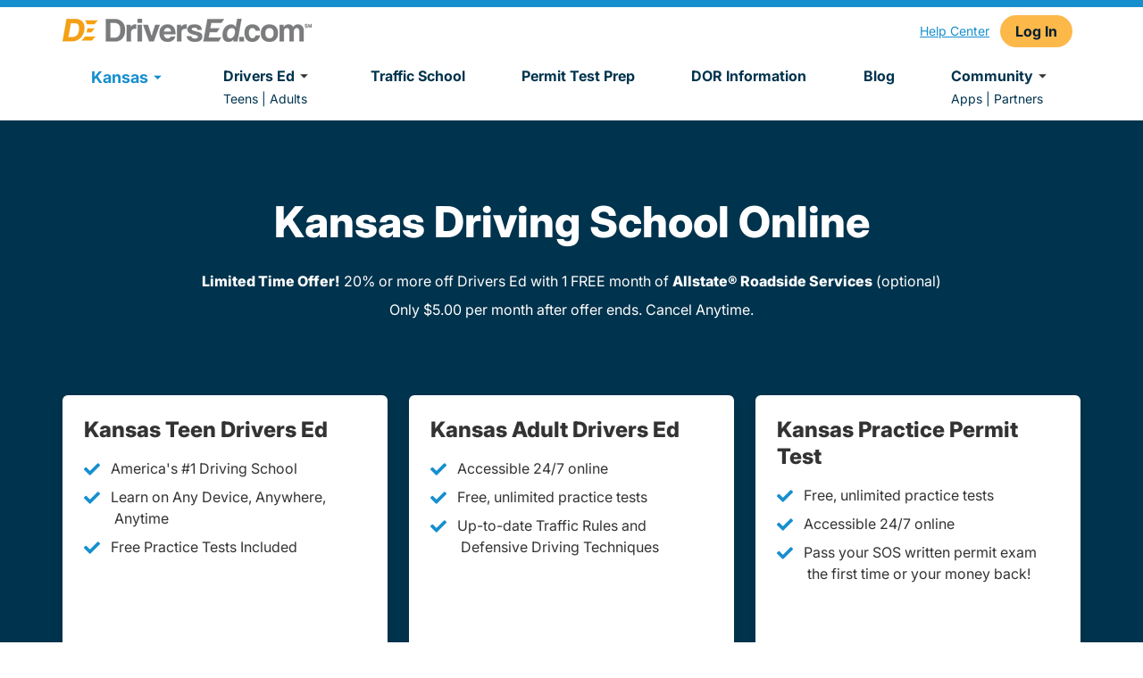

--- FILE ---
content_type: text/html; charset=utf-8
request_url: https://driversed.com/kansas/?
body_size: 21567
content:
<!DOCTYPE html><html lang="en" data-beasties-container><head>
    <meta charset="utf-8">
    <title>Kansas Driving School | DriversEd.com</title>
    <base href="/">
    <meta name="viewport" content="width=device-width, initial-scale=1">
    <meta data-hid="apple-mobile-web-app-title" name="apple-mobile-web-app-title" content="@aceable/mkt-core">
    <meta data-hid="theme-color" name="theme-color" content="black">
    <meta http-equiv="X-UA-Compatible" content="IE=edge">
    <style type="text/css" id="fa-auto-css">:root, :host {
  --fa-font-solid: normal 900 1em/1 "Font Awesome 6 Free";
  --fa-font-regular: normal 400 1em/1 "Font Awesome 6 Free";
  --fa-font-light: normal 300 1em/1 "Font Awesome 6 Pro";
  --fa-font-thin: normal 100 1em/1 "Font Awesome 6 Pro";
  --fa-font-duotone: normal 900 1em/1 "Font Awesome 6 Duotone";
  --fa-font-duotone-regular: normal 400 1em/1 "Font Awesome 6 Duotone";
  --fa-font-duotone-light: normal 300 1em/1 "Font Awesome 6 Duotone";
  --fa-font-duotone-thin: normal 100 1em/1 "Font Awesome 6 Duotone";
  --fa-font-brands: normal 400 1em/1 "Font Awesome 6 Brands";
  --fa-font-sharp-solid: normal 900 1em/1 "Font Awesome 6 Sharp";
  --fa-font-sharp-regular: normal 400 1em/1 "Font Awesome 6 Sharp";
  --fa-font-sharp-light: normal 300 1em/1 "Font Awesome 6 Sharp";
  --fa-font-sharp-thin: normal 100 1em/1 "Font Awesome 6 Sharp";
  --fa-font-sharp-duotone-solid: normal 900 1em/1 "Font Awesome 6 Sharp Duotone";
  --fa-font-sharp-duotone-regular: normal 400 1em/1 "Font Awesome 6 Sharp Duotone";
  --fa-font-sharp-duotone-light: normal 300 1em/1 "Font Awesome 6 Sharp Duotone";
  --fa-font-sharp-duotone-thin: normal 100 1em/1 "Font Awesome 6 Sharp Duotone";
}

svg:not(:root).svg-inline--fa, svg:not(:host).svg-inline--fa {
  overflow: visible;
  box-sizing: content-box;
}

.svg-inline--fa {
  display: var(--fa-display, inline-block);
  height: 1em;
  overflow: visible;
  vertical-align: -0.125em;
}
.svg-inline--fa.fa-2xs {
  vertical-align: 0.1em;
}
.svg-inline--fa.fa-xs {
  vertical-align: 0em;
}
.svg-inline--fa.fa-sm {
  vertical-align: -0.0714285705em;
}
.svg-inline--fa.fa-lg {
  vertical-align: -0.2em;
}
.svg-inline--fa.fa-xl {
  vertical-align: -0.25em;
}
.svg-inline--fa.fa-2xl {
  vertical-align: -0.3125em;
}
.svg-inline--fa.fa-pull-left {
  margin-right: var(--fa-pull-margin, 0.3em);
  width: auto;
}
.svg-inline--fa.fa-pull-right {
  margin-left: var(--fa-pull-margin, 0.3em);
  width: auto;
}
.svg-inline--fa.fa-li {
  width: var(--fa-li-width, 2em);
  top: 0.25em;
}
.svg-inline--fa.fa-fw {
  width: var(--fa-fw-width, 1.25em);
}

.fa-layers svg.svg-inline--fa {
  bottom: 0;
  left: 0;
  margin: auto;
  position: absolute;
  right: 0;
  top: 0;
}

.fa-layers-counter, .fa-layers-text {
  display: inline-block;
  position: absolute;
  text-align: center;
}

.fa-layers {
  display: inline-block;
  height: 1em;
  position: relative;
  text-align: center;
  vertical-align: -0.125em;
  width: 1em;
}
.fa-layers svg.svg-inline--fa {
  transform-origin: center center;
}

.fa-layers-text {
  left: 50%;
  top: 50%;
  transform: translate(-50%, -50%);
  transform-origin: center center;
}

.fa-layers-counter {
  background-color: var(--fa-counter-background-color, #ff253a);
  border-radius: var(--fa-counter-border-radius, 1em);
  box-sizing: border-box;
  color: var(--fa-inverse, #fff);
  line-height: var(--fa-counter-line-height, 1);
  max-width: var(--fa-counter-max-width, 5em);
  min-width: var(--fa-counter-min-width, 1.5em);
  overflow: hidden;
  padding: var(--fa-counter-padding, 0.25em 0.5em);
  right: var(--fa-right, 0);
  text-overflow: ellipsis;
  top: var(--fa-top, 0);
  transform: scale(var(--fa-counter-scale, 0.25));
  transform-origin: top right;
}

.fa-layers-bottom-right {
  bottom: var(--fa-bottom, 0);
  right: var(--fa-right, 0);
  top: auto;
  transform: scale(var(--fa-layers-scale, 0.25));
  transform-origin: bottom right;
}

.fa-layers-bottom-left {
  bottom: var(--fa-bottom, 0);
  left: var(--fa-left, 0);
  right: auto;
  top: auto;
  transform: scale(var(--fa-layers-scale, 0.25));
  transform-origin: bottom left;
}

.fa-layers-top-right {
  top: var(--fa-top, 0);
  right: var(--fa-right, 0);
  transform: scale(var(--fa-layers-scale, 0.25));
  transform-origin: top right;
}

.fa-layers-top-left {
  left: var(--fa-left, 0);
  right: auto;
  top: var(--fa-top, 0);
  transform: scale(var(--fa-layers-scale, 0.25));
  transform-origin: top left;
}

.fa-1x {
  font-size: 1em;
}

.fa-2x {
  font-size: 2em;
}

.fa-3x {
  font-size: 3em;
}

.fa-4x {
  font-size: 4em;
}

.fa-5x {
  font-size: 5em;
}

.fa-6x {
  font-size: 6em;
}

.fa-7x {
  font-size: 7em;
}

.fa-8x {
  font-size: 8em;
}

.fa-9x {
  font-size: 9em;
}

.fa-10x {
  font-size: 10em;
}

.fa-2xs {
  font-size: 0.625em;
  line-height: 0.1em;
  vertical-align: 0.225em;
}

.fa-xs {
  font-size: 0.75em;
  line-height: 0.0833333337em;
  vertical-align: 0.125em;
}

.fa-sm {
  font-size: 0.875em;
  line-height: 0.0714285718em;
  vertical-align: 0.0535714295em;
}

.fa-lg {
  font-size: 1.25em;
  line-height: 0.05em;
  vertical-align: -0.075em;
}

.fa-xl {
  font-size: 1.5em;
  line-height: 0.0416666682em;
  vertical-align: -0.125em;
}

.fa-2xl {
  font-size: 2em;
  line-height: 0.03125em;
  vertical-align: -0.1875em;
}

.fa-fw {
  text-align: center;
  width: 1.25em;
}

.fa-ul {
  list-style-type: none;
  margin-left: var(--fa-li-margin, 2.5em);
  padding-left: 0;
}
.fa-ul > li {
  position: relative;
}

.fa-li {
  left: calc(-1 * var(--fa-li-width, 2em));
  position: absolute;
  text-align: center;
  width: var(--fa-li-width, 2em);
  line-height: inherit;
}

.fa-border {
  border-color: var(--fa-border-color, #eee);
  border-radius: var(--fa-border-radius, 0.1em);
  border-style: var(--fa-border-style, solid);
  border-width: var(--fa-border-width, 0.08em);
  padding: var(--fa-border-padding, 0.2em 0.25em 0.15em);
}

.fa-pull-left {
  float: left;
  margin-right: var(--fa-pull-margin, 0.3em);
}

.fa-pull-right {
  float: right;
  margin-left: var(--fa-pull-margin, 0.3em);
}

.fa-beat {
  animation-name: fa-beat;
  animation-delay: var(--fa-animation-delay, 0s);
  animation-direction: var(--fa-animation-direction, normal);
  animation-duration: var(--fa-animation-duration, 1s);
  animation-iteration-count: var(--fa-animation-iteration-count, infinite);
  animation-timing-function: var(--fa-animation-timing, ease-in-out);
}

.fa-bounce {
  animation-name: fa-bounce;
  animation-delay: var(--fa-animation-delay, 0s);
  animation-direction: var(--fa-animation-direction, normal);
  animation-duration: var(--fa-animation-duration, 1s);
  animation-iteration-count: var(--fa-animation-iteration-count, infinite);
  animation-timing-function: var(--fa-animation-timing, cubic-bezier(0.28, 0.84, 0.42, 1));
}

.fa-fade {
  animation-name: fa-fade;
  animation-delay: var(--fa-animation-delay, 0s);
  animation-direction: var(--fa-animation-direction, normal);
  animation-duration: var(--fa-animation-duration, 1s);
  animation-iteration-count: var(--fa-animation-iteration-count, infinite);
  animation-timing-function: var(--fa-animation-timing, cubic-bezier(0.4, 0, 0.6, 1));
}

.fa-beat-fade {
  animation-name: fa-beat-fade;
  animation-delay: var(--fa-animation-delay, 0s);
  animation-direction: var(--fa-animation-direction, normal);
  animation-duration: var(--fa-animation-duration, 1s);
  animation-iteration-count: var(--fa-animation-iteration-count, infinite);
  animation-timing-function: var(--fa-animation-timing, cubic-bezier(0.4, 0, 0.6, 1));
}

.fa-flip {
  animation-name: fa-flip;
  animation-delay: var(--fa-animation-delay, 0s);
  animation-direction: var(--fa-animation-direction, normal);
  animation-duration: var(--fa-animation-duration, 1s);
  animation-iteration-count: var(--fa-animation-iteration-count, infinite);
  animation-timing-function: var(--fa-animation-timing, ease-in-out);
}

.fa-shake {
  animation-name: fa-shake;
  animation-delay: var(--fa-animation-delay, 0s);
  animation-direction: var(--fa-animation-direction, normal);
  animation-duration: var(--fa-animation-duration, 1s);
  animation-iteration-count: var(--fa-animation-iteration-count, infinite);
  animation-timing-function: var(--fa-animation-timing, linear);
}

.fa-spin {
  animation-name: fa-spin;
  animation-delay: var(--fa-animation-delay, 0s);
  animation-direction: var(--fa-animation-direction, normal);
  animation-duration: var(--fa-animation-duration, 2s);
  animation-iteration-count: var(--fa-animation-iteration-count, infinite);
  animation-timing-function: var(--fa-animation-timing, linear);
}

.fa-spin-reverse {
  --fa-animation-direction: reverse;
}

.fa-pulse,
.fa-spin-pulse {
  animation-name: fa-spin;
  animation-direction: var(--fa-animation-direction, normal);
  animation-duration: var(--fa-animation-duration, 1s);
  animation-iteration-count: var(--fa-animation-iteration-count, infinite);
  animation-timing-function: var(--fa-animation-timing, steps(8));
}

@media (prefers-reduced-motion: reduce) {
  .fa-beat,
.fa-bounce,
.fa-fade,
.fa-beat-fade,
.fa-flip,
.fa-pulse,
.fa-shake,
.fa-spin,
.fa-spin-pulse {
    animation-delay: -1ms;
    animation-duration: 1ms;
    animation-iteration-count: 1;
    transition-delay: 0s;
    transition-duration: 0s;
  }
}
@keyframes fa-beat {
  0%, 90% {
    transform: scale(1);
  }
  45% {
    transform: scale(var(--fa-beat-scale, 1.25));
  }
}
@keyframes fa-bounce {
  0% {
    transform: scale(1, 1) translateY(0);
  }
  10% {
    transform: scale(var(--fa-bounce-start-scale-x, 1.1), var(--fa-bounce-start-scale-y, 0.9)) translateY(0);
  }
  30% {
    transform: scale(var(--fa-bounce-jump-scale-x, 0.9), var(--fa-bounce-jump-scale-y, 1.1)) translateY(var(--fa-bounce-height, -0.5em));
  }
  50% {
    transform: scale(var(--fa-bounce-land-scale-x, 1.05), var(--fa-bounce-land-scale-y, 0.95)) translateY(0);
  }
  57% {
    transform: scale(1, 1) translateY(var(--fa-bounce-rebound, -0.125em));
  }
  64% {
    transform: scale(1, 1) translateY(0);
  }
  100% {
    transform: scale(1, 1) translateY(0);
  }
}
@keyframes fa-fade {
  50% {
    opacity: var(--fa-fade-opacity, 0.4);
  }
}
@keyframes fa-beat-fade {
  0%, 100% {
    opacity: var(--fa-beat-fade-opacity, 0.4);
    transform: scale(1);
  }
  50% {
    opacity: 1;
    transform: scale(var(--fa-beat-fade-scale, 1.125));
  }
}
@keyframes fa-flip {
  50% {
    transform: rotate3d(var(--fa-flip-x, 0), var(--fa-flip-y, 1), var(--fa-flip-z, 0), var(--fa-flip-angle, -180deg));
  }
}
@keyframes fa-shake {
  0% {
    transform: rotate(-15deg);
  }
  4% {
    transform: rotate(15deg);
  }
  8%, 24% {
    transform: rotate(-18deg);
  }
  12%, 28% {
    transform: rotate(18deg);
  }
  16% {
    transform: rotate(-22deg);
  }
  20% {
    transform: rotate(22deg);
  }
  32% {
    transform: rotate(-12deg);
  }
  36% {
    transform: rotate(12deg);
  }
  40%, 100% {
    transform: rotate(0deg);
  }
}
@keyframes fa-spin {
  0% {
    transform: rotate(0deg);
  }
  100% {
    transform: rotate(360deg);
  }
}
.fa-rotate-90 {
  transform: rotate(90deg);
}

.fa-rotate-180 {
  transform: rotate(180deg);
}

.fa-rotate-270 {
  transform: rotate(270deg);
}

.fa-flip-horizontal {
  transform: scale(-1, 1);
}

.fa-flip-vertical {
  transform: scale(1, -1);
}

.fa-flip-both,
.fa-flip-horizontal.fa-flip-vertical {
  transform: scale(-1, -1);
}

.fa-rotate-by {
  transform: rotate(var(--fa-rotate-angle, 0));
}

.fa-stack {
  display: inline-block;
  vertical-align: middle;
  height: 2em;
  position: relative;
  width: 2.5em;
}

.fa-stack-1x,
.fa-stack-2x {
  bottom: 0;
  left: 0;
  margin: auto;
  position: absolute;
  right: 0;
  top: 0;
  z-index: var(--fa-stack-z-index, auto);
}

.svg-inline--fa.fa-stack-1x {
  height: 1em;
  width: 1.25em;
}
.svg-inline--fa.fa-stack-2x {
  height: 2em;
  width: 2.5em;
}

.fa-inverse {
  color: var(--fa-inverse, #fff);
}

.sr-only,
.fa-sr-only {
  position: absolute;
  width: 1px;
  height: 1px;
  padding: 0;
  margin: -1px;
  overflow: hidden;
  clip: rect(0, 0, 0, 0);
  white-space: nowrap;
  border-width: 0;
}

.sr-only-focusable:not(:focus),
.fa-sr-only-focusable:not(:focus) {
  position: absolute;
  width: 1px;
  height: 1px;
  padding: 0;
  margin: -1px;
  overflow: hidden;
  clip: rect(0, 0, 0, 0);
  white-space: nowrap;
  border-width: 0;
}

.svg-inline--fa .fa-primary {
  fill: var(--fa-primary-color, currentColor);
  opacity: var(--fa-primary-opacity, 1);
}

.svg-inline--fa .fa-secondary {
  fill: var(--fa-secondary-color, currentColor);
  opacity: var(--fa-secondary-opacity, 0.4);
}

.svg-inline--fa.fa-swap-opacity .fa-primary {
  opacity: var(--fa-secondary-opacity, 0.4);
}

.svg-inline--fa.fa-swap-opacity .fa-secondary {
  opacity: var(--fa-primary-opacity, 1);
}

.svg-inline--fa mask .fa-primary,
.svg-inline--fa mask .fa-secondary {
  fill: black;
}</style><link id="favicon" rel="icon" type="image/x-icon" href="https://dec-mkt.imgix.net/DEC-Favicon.png?v=1665085003">
    <link rel="shortcut icon" href="https://dec-mkt.imgix.net/DEC-Favicon.png?v=1665085003">
    <link rel="apple-touch-icon" href="https://dec-mkt.imgix.net/DEC-Favicon.png?v=1665085003" sizes="512x512">
    <link rel="preconnect" href="https://www.googletagmanager.com">
    <link rel="preconnect" href="https://www.google-analytics.com">
    <link rel="preconnect" href="https://cdn.segment.com">
    <link rel="preconnect" href="https://connect.facebook.net">
    <link rel="preconnect" href="https://o1007654.ingest.sentry.io">
    <link rel="preload" href="/dec-assets/fonts/Inter-Italic-VariableFont_opsz,wght.ttf" as="font" type="font/ttf" crossorigin="anonymous">
    <link rel="preload" href="/dec-assets/fonts/Inter-VariableFont_opsz,wght.ttf" as="font" type="font/ttf" crossorigin="anonymous">
  <style>*,:before,:after{box-sizing:border-box;border-width:0;border-style:solid;border-color:#e5e7eb}:before,:after{--tw-content:""}html{line-height:1.5;-webkit-text-size-adjust:100%;tab-size:4;font-family:ui-sans-serif,system-ui,sans-serif,"Apple Color Emoji","Segoe UI Emoji",Segoe UI Symbol,"Noto Color Emoji";font-feature-settings:normal;font-variation-settings:normal;-webkit-tap-highlight-color:transparent}body{margin:0;line-height:inherit}*,:before,:after{--tw-border-spacing-x:0;--tw-border-spacing-y:0;--tw-translate-x:0;--tw-translate-y:0;--tw-rotate:0;--tw-skew-x:0;--tw-skew-y:0;--tw-scale-x:1;--tw-scale-y:1;--tw-pan-x: ;--tw-pan-y: ;--tw-pinch-zoom: ;--tw-scroll-snap-strictness:proximity;--tw-gradient-from-position: ;--tw-gradient-via-position: ;--tw-gradient-to-position: ;--tw-ordinal: ;--tw-slashed-zero: ;--tw-numeric-figure: ;--tw-numeric-spacing: ;--tw-numeric-fraction: ;--tw-ring-inset: ;--tw-ring-offset-width:0px;--tw-ring-offset-color:#fff;--tw-ring-color:rgb(59 130 246 / .5);--tw-ring-offset-shadow:0 0 #0000;--tw-ring-shadow:0 0 #0000;--tw-shadow:0 0 #0000;--tw-shadow-colored:0 0 #0000;--tw-blur: ;--tw-brightness: ;--tw-contrast: ;--tw-grayscale: ;--tw-hue-rotate: ;--tw-invert: ;--tw-saturate: ;--tw-sepia: ;--tw-drop-shadow: ;--tw-backdrop-blur: ;--tw-backdrop-brightness: ;--tw-backdrop-contrast: ;--tw-backdrop-grayscale: ;--tw-backdrop-hue-rotate: ;--tw-backdrop-invert: ;--tw-backdrop-opacity: ;--tw-backdrop-saturate: ;--tw-backdrop-sepia: }.font-body{font-family:Inter,sans-serif}@font-face{font-family:Inter;src:url(/dec-assets/fonts/Inter-VariableFont_opsz,wght.ttf) format("truetype");font-weight:100 1000;font-style:normal;font-display:swap}@font-face{font-family:Inter;src:url(/dec-assets/fonts/Inter-Italic-VariableFont_opsz,wght.ttf) format("truetype");font-weight:100 1000;font-style:italic;font-display:swap}:root{--swiper-theme-color:#007aff}:root{--swiper-navigation-size:44px}html,body,.font-body{scroll-behavior:smooth}</style><style>*,:before,:after{box-sizing:border-box;border-width:0;border-style:solid;border-color:#e5e7eb}:before,:after{--tw-content: ""}html{line-height:1.5;-webkit-text-size-adjust:100%;tab-size:4;font-family:ui-sans-serif,system-ui,sans-serif,"Apple Color Emoji","Segoe UI Emoji",Segoe UI Symbol,"Noto Color Emoji";font-feature-settings:normal;font-variation-settings:normal;-webkit-tap-highlight-color:transparent}body{margin:0;line-height:inherit}hr{height:0;color:inherit;border-top-width:1px}h1,h2,h3{font-size:inherit;font-weight:inherit}a{color:inherit;text-decoration:inherit}strong{font-weight:bolder}button{font-family:inherit;font-feature-settings:inherit;font-variation-settings:inherit;font-size:100%;font-weight:inherit;line-height:inherit;color:inherit;margin:0;padding:0}button{text-transform:none}button{-webkit-appearance:button;background-color:transparent;background-image:none}h1,h2,h3,hr,figure,p{margin:0}ul{list-style:none;margin:0;padding:0}button{cursor:pointer}img,svg{display:block;vertical-align:middle}img{max-width:100%;height:auto}*,:before,:after{--tw-border-spacing-x: 0;--tw-border-spacing-y: 0;--tw-translate-x: 0;--tw-translate-y: 0;--tw-rotate: 0;--tw-skew-x: 0;--tw-skew-y: 0;--tw-scale-x: 1;--tw-scale-y: 1;--tw-pan-x: ;--tw-pan-y: ;--tw-pinch-zoom: ;--tw-scroll-snap-strictness: proximity;--tw-gradient-from-position: ;--tw-gradient-via-position: ;--tw-gradient-to-position: ;--tw-ordinal: ;--tw-slashed-zero: ;--tw-numeric-figure: ;--tw-numeric-spacing: ;--tw-numeric-fraction: ;--tw-ring-inset: ;--tw-ring-offset-width: 0px;--tw-ring-offset-color: #fff;--tw-ring-color: rgb(59 130 246 / .5);--tw-ring-offset-shadow: 0 0 #0000;--tw-ring-shadow: 0 0 #0000;--tw-shadow: 0 0 #0000;--tw-shadow-colored: 0 0 #0000;--tw-blur: ;--tw-brightness: ;--tw-contrast: ;--tw-grayscale: ;--tw-hue-rotate: ;--tw-invert: ;--tw-saturate: ;--tw-sepia: ;--tw-drop-shadow: ;--tw-backdrop-blur: ;--tw-backdrop-brightness: ;--tw-backdrop-contrast: ;--tw-backdrop-grayscale: ;--tw-backdrop-hue-rotate: ;--tw-backdrop-invert: ;--tw-backdrop-opacity: ;--tw-backdrop-saturate: ;--tw-backdrop-sepia: }.sr-only{position:absolute;width:1px;height:1px;padding:0;margin:-1px;overflow:hidden;clip:rect(0,0,0,0);white-space:nowrap;border-width:0}.fixed{position:fixed}.absolute{position:absolute}.relative{position:relative}.left-0{left:0}.top-0{top:0}.z-10{z-index:10}.z-30{z-index:30}.z-40{z-index:40}.z-50{z-index:50}.m-auto{margin:auto}.mx-auto{margin-left:auto;margin-right:auto}.my-2{margin-top:.5rem;margin-bottom:.5rem}.my-auto{margin-top:auto;margin-bottom:auto}.\!mb-4{margin-bottom:1rem!important}.mb-1{margin-bottom:.25rem}.mb-4{margin-bottom:1rem}.mb-v-spacing{margin-bottom:24px}.mr-3{margin-right:.75rem}.mr-v-spacing{margin-right:24px}.mt-0{margin-top:0}.mt-0\.5{margin-top:.125rem}.mt-\[10px\]{margin-top:10px}.mt-auto{margin-top:auto}.block{display:block}.inline-block{display:inline-block}.flex{display:flex}.grid{display:grid}.hidden{display:none}.h-0{height:0px}.h-2{height:.5rem}.h-8{height:2rem}.h-full{height:100%}.w-1\/2{width:50%}.w-1\/3{width:33.333333%}.w-1\/5{width:20%}.w-2\/3{width:66.666667%}.w-3\/5{width:60%}.w-8{width:2rem}.w-auto{width:auto}.w-fit{width:fit-content}.w-full{width:100%}.w-min{width:min-content}.max-w-6xl{max-width:72rem}.max-w-\[364px\]{max-width:364px}.max-w-container{max-width:1188px}.-translate-y-full{--tw-translate-y: -100%;transform:translate(var(--tw-translate-x),var(--tw-translate-y)) rotate(var(--tw-rotate)) skew(var(--tw-skew-x)) skewY(var(--tw-skew-y)) scaleX(var(--tw-scale-x)) scaleY(var(--tw-scale-y))}.cursor-pointer{cursor:pointer}.grid-cols-1{grid-template-columns:repeat(1,minmax(0,1fr))}.grid-cols-2{grid-template-columns:repeat(2,minmax(0,1fr))}.flex-row{flex-direction:row}.flex-col{flex-direction:column}.flex-col-reverse{flex-direction:column-reverse}.flex-wrap{flex-wrap:wrap}.content-center{align-content:center}.items-center{align-items:center}.items-baseline{align-items:baseline}.justify-start{justify-content:flex-start}.justify-end{justify-content:flex-end}.justify-center{justify-content:center}.justify-between{justify-content:space-between}.justify-around{justify-content:space-around}.justify-items-stretch{justify-items:stretch}.gap-x-6{column-gap:1.5rem}.overflow-auto{overflow:auto}.overflow-y-hidden{overflow-y:hidden}.whitespace-nowrap{white-space:nowrap}.rounded{border-radius:.25rem}.rounded-md{border-radius:.375rem}.rounded-t-md{border-top-left-radius:.375rem;border-top-right-radius:.375rem}.rounded-br-lg{border-bottom-right-radius:.5rem}.border-b{border-bottom-width:1px}.border-r{border-right-width:1px}.border-vis-white{border-color:#fff}.bg-ace-grey-100{background-color:#f1f5f5}.bg-vis-alt-1{background-color:#f1f8fd}.bg-vis-brand-2{background-color:#168fcf}.bg-vis-dark{background-color:#00334d}.bg-vis-grey-1{background-color:#f5f5f5}.bg-vis-white,.bg-white{background-color:#fff}.bg-cover{background-size:cover}.bg-center{background-position:center}.bg-no-repeat{background-repeat:no-repeat}.object-contain{object-fit:contain}.p-0{padding:0}.p-4{padding:1rem}.p-6{padding:1.5rem}.p-v-spacing{padding:24px}.\!py-6{padding-top:1.5rem!important;padding-bottom:1.5rem!important}.px-0{padding-left:0;padding-right:0}.px-1{padding-left:.25rem;padding-right:.25rem}.px-12{padding-left:3rem;padding-right:3rem}.px-2{padding-left:.5rem;padding-right:.5rem}.px-5{padding-left:1.25rem;padding-right:1.25rem}.px-6{padding-left:1.5rem;padding-right:1.5rem}.py-0{padding-top:0;padding-bottom:0}.py-1{padding-top:.25rem;padding-bottom:.25rem}.py-12{padding-top:3rem;padding-bottom:3rem}.py-16{padding-top:4rem;padding-bottom:4rem}.py-2{padding-top:.5rem;padding-bottom:.5rem}.py-2\.5{padding-top:.625rem;padding-bottom:.625rem}.py-3{padding-top:.75rem;padding-bottom:.75rem}.py-4{padding-top:1rem;padding-bottom:1rem}.py-5{padding-top:1.25rem;padding-bottom:1.25rem}.py-6{padding-top:1.5rem;padding-bottom:1.5rem}.py-v-spacing{padding-top:24px;padding-bottom:24px}.\!pb-6{padding-bottom:1.5rem!important}.pb-1{padding-bottom:.25rem}.pb-1\.5{padding-bottom:.375rem}.pb-12{padding-bottom:3rem}.pb-14{padding-bottom:3.5rem}.pb-2{padding-bottom:.5rem}.pb-3{padding-bottom:.75rem}.pb-4{padding-bottom:1rem}.pb-6{padding-bottom:1.5rem}.pb-8{padding-bottom:2rem}.pl-8{padding-left:2rem}.pt-12{padding-top:3rem}.pt-16{padding-top:4rem}.pt-3\.5{padding-top:.875rem}.pt-4{padding-top:1rem}.pt-6{padding-top:1.5rem}.pt-px{padding-top:1px}.text-left{text-align:left}.text-center{text-align:center}.font-body{font-family:Inter,sans-serif}.text-base{font-size:1rem}.text-sm{font-size:.875rem}.text-xs{font-size:.75rem}.font-black{font-weight:900}.font-bold{font-weight:700}.font-extrabold{font-weight:800}.font-normal{font-weight:400}.font-semibold{font-weight:600}.uppercase{text-transform:uppercase}.not-italic{font-style:normal}.leading-6{line-height:1.5rem}.leading-\[27px\]{line-height:27px}.leading-tight{line-height:1.25}.text-black{color:#000}.text-vis-brand-1{color:#f19e1c}.text-vis-brand-2{color:#168fcf}.text-vis-dark{color:#00334d}.text-vis-regular{color:#333}.text-vis-reverse{color:#fff}.text-vis-white{color:#fff}.underline{text-decoration-line:underline}.shadow-card{--tw-shadow: 0px 8px 12px rgba(34, 34, 34, .1);--tw-shadow-colored: 0px 8px 12px var(--tw-shadow-color);box-shadow:var(--tw-ring-offset-shadow, 0 0 #0000),var(--tw-ring-shadow, 0 0 #0000),var(--tw-shadow)}.shadow-md{--tw-shadow: 0 4px 6px -1px rgb(0 0 0 / .1), 0 2px 4px -2px rgb(0 0 0 / .1);--tw-shadow-colored: 0 4px 6px -1px var(--tw-shadow-color), 0 2px 4px -2px var(--tw-shadow-color);box-shadow:var(--tw-ring-offset-shadow, 0 0 #0000),var(--tw-ring-shadow, 0 0 #0000),var(--tw-shadow)}.transition-transform{transition-property:transform;transition-timing-function:cubic-bezier(.4,0,.2,1);transition-duration:.15s}.hover\:underline:hover{text-decoration-line:underline}@media (min-width: 480px){.xs\:p-v-spacing{padding:24px}}@media (min-width: 640px){.sm\:h-9{height:2.25rem}.sm\:grid-cols-2{grid-template-columns:repeat(2,minmax(0,1fr))}.sm\:p-v-spacing{padding:24px}.sm\:px-v-spacing{padding-left:24px;padding-right:24px}.sm\:pr-v-spacing{padding-right:24px}.sm\:pt-0{padding-top:0}.sm\:text-baselg{font-size:1.125rem}}@media (min-width: 768px){.md\:w-1\/3{width:33.333333%}.md\:whitespace-nowrap{white-space:nowrap}.md\:px-4{padding-left:1rem;padding-right:1rem}.md\:py-12{padding-top:3rem;padding-bottom:3rem}}@media (min-width: 1024px){.lg\:mr-v-spacing{margin-right:24px}.lg\:block{display:block}.lg\:hidden{display:none}.lg\:w-1\/2{width:50%}.lg\:w-full{width:100%}.lg\:grid-cols-3{grid-template-columns:repeat(3,minmax(0,1fr))}.lg\:flex-row{flex-direction:row}.lg\:flex-row-reverse{flex-direction:row-reverse}.lg\:pl-v-spacing{padding-left:24px}.lg\:pr-v-spacing{padding-right:24px}}@media (min-width: 1140px){.lg2\:hidden{display:none}}@media (min-width: 1280px){.xl\:w-1\/6{width:16.666667%}}@font-face{font-family:Inter;src:url(/dec-assets/fonts/Inter-VariableFont_opsz,wght.ttf) format("truetype");font-weight:100 1000;font-style:normal;font-display:swap}@font-face{font-family:Inter;src:url(/dec-assets/fonts/Inter-Italic-VariableFont_opsz,wght.ttf) format("truetype");font-weight:100 1000;font-style:italic;font-display:swap}@font-face{font-family:swiper-icons;src:url(data:application/font-woff;charset=utf-8;base64,\ [base64]//wADZ2x5ZgAAAywAAADMAAAD2MHtryVoZWFkAAABbAAAADAAAAA2E2+eoWhoZWEAAAGcAAAAHwAAACQC9gDzaG10eAAAAigAAAAZAAAArgJkABFsb2NhAAAC0AAAAFoAAABaFQAUGG1heHAAAAG8AAAAHwAAACAAcABAbmFtZQAAA/gAAAE5AAACXvFdBwlwb3N0AAAFNAAAAGIAAACE5s74hXjaY2BkYGAAYpf5Hu/j+W2+MnAzMYDAzaX6QjD6/4//Bxj5GA8AuRwMYGkAPywL13jaY2BkYGA88P8Agx4j+/8fQDYfA1AEBWgDAIB2BOoAeNpjYGRgYNBh4GdgYgABEMnIABJzYNADCQAACWgAsQB42mNgYfzCOIGBlYGB0YcxjYGBwR1Kf2WQZGhhYGBiYGVmgAFGBiQQkOaawtDAoMBQxXjg/wEGPcYDDA4wNUA2CCgwsAAAO4EL6gAAeNpj2M0gyAACqxgGNWBkZ2D4/wMA+xkDdgAAAHjaY2BgYGaAYBkGRgYQiAHyGMF8FgYHIM3DwMHABGQrMOgyWDLEM1T9/w8UBfEMgLzE////P/5//f/V/xv+r4eaAAeMbAxwIUYmIMHEgKYAYjUcsDAwsLKxc3BycfPw8jEQA/[base64]/uznmfPFBNODM2K7MTQ45YEAZqGP81AmGGcF3iPqOop0r1SPTaTbVkfUe4HXj97wYE+yNwWYxwWu4v1ugWHgo3S1XdZEVqWM7ET0cfnLGxWfkgR42o2PvWrDMBSFj/IHLaF0zKjRgdiVMwScNRAoWUoH78Y2icB/yIY09An6AH2Bdu/UB+yxopYshQiEvnvu0dURgDt8QeC8PDw7Fpji3fEA4z/PEJ6YOB5hKh4dj3EvXhxPqH/SKUY3rJ7srZ4FZnh1PMAtPhwP6fl2PMJMPDgeQ4rY8YT6Gzao0eAEA409DuggmTnFnOcSCiEiLMgxCiTI6Cq5DZUd3Qmp10vO0LaLTd2cjN4fOumlc7lUYbSQcZFkutRG7g6JKZKy0RmdLY680CDnEJ+UMkpFFe1RN7nxdVpXrC4aTtnaurOnYercZg2YVmLN/d/gczfEimrE/fs/bOuq29Zmn8tloORaXgZgGa78yO9/cnXm2BpaGvq25Dv9S4E9+5SIc9PqupJKhYFSSl47+Qcr1mYNAAAAeNptw0cKwkAAAMDZJA8Q7OUJvkLsPfZ6zFVERPy8qHh2YER+3i/BP83vIBLLySsoKimrqKqpa2hp6+jq6RsYGhmbmJqZSy0sraxtbO3sHRydnEMU4uR6yx7JJXveP7WrDycAAAAAAAH//wACeNpjYGRgYOABYhkgZgJCZgZNBkYGLQZtIJsFLMYAAAw3ALgAeNolizEKgDAQBCchRbC2sFER0YD6qVQiBCv/H9ezGI6Z5XBAw8CBK/m5iQQVauVbXLnOrMZv2oLdKFa8Pjuru2hJzGabmOSLzNMzvutpB3N42mNgZGBg4GKQYzBhYMxJLMlj4GBgAYow/P/PAJJhLM6sSoWKfWCAAwDAjgbRAAB42mNgYGBkAIIbCZo5IPrmUn0hGA0AO8EFTQAA) format("woff");font-weight:400;font-style:normal}:root{--swiper-theme-color: #007aff}.swiper{margin-left:auto;margin-right:auto;position:relative;overflow:hidden;list-style:none;padding:0;z-index:1}.swiper-wrapper{position:relative;width:100%;height:100%;z-index:1;display:flex;transition-property:transform;box-sizing:content-box}.swiper-wrapper{transform:translateZ(0)}.swiper-slide{flex-shrink:0;width:100%;height:100%;position:relative;transition-property:transform}:root{--swiper-navigation-size: 44px}.swiper-button-prev,.swiper-button-next{position:absolute;top:50%;width:calc(var(--swiper-navigation-size) / 44 * 27);height:var(--swiper-navigation-size);margin-top:calc(0px - var(--swiper-navigation-size) / 2);z-index:10;cursor:pointer;display:flex;align-items:center;justify-content:center;color:var(--swiper-navigation-color, var(--swiper-theme-color))}.swiper-button-prev:after,.swiper-button-next:after{font-family:swiper-icons;font-size:var(--swiper-navigation-size);text-transform:none!important;letter-spacing:0;font-variant:initial;line-height:1}.swiper-button-prev{left:10px;right:auto}.swiper-button-prev:after{content:"prev"}.swiper-button-next{right:10px;left:auto}.swiper-button-next:after{content:"next"}.eyebrow{margin-bottom:.5rem;font-size:.875rem;font-weight:800;text-transform:uppercase;line-height:1.125rem;letter-spacing:.05em}h1{margin-bottom:1.5rem;font-size:3rem;font-weight:800;line-height:1.25}@media (max-width: 640px){h1{margin-bottom:1rem;font-size:2.25rem}}h2{margin-bottom:1rem;font-size:2rem;font-weight:800;line-height:1.25}@media (max-width: 640px){h2{margin-bottom:.75rem;font-size:1.75rem}}h3{margin-bottom:.75rem;font-size:1.5rem;font-weight:800;line-height:1.25}@media (max-width: 640px){h3{font-size:1.5rem}}.wysiwyg h1:first-child,.wysiwyg h2:first-child,.wysiwyg h3:first-child{margin-top:0}.wysiwyg h1:last-child,.wysiwyg h2:last-child,.wysiwyg h3:last-child{margin-bottom:0}.wysiwyg p{margin-bottom:.5rem;font-weight:400}.wysiwyg p,.wysiwyg span{font-size:1.125rem;line-height:1.5}.wysiwyg p.small{font-size:1rem}.wysiwyg p:last-child,.wysiwyg span:last-child{margin-bottom:0}.wysiwyg a:not(.primary-button,.secondary-button,.tertiary-button,.with-arrow,.card-button){line-height:1.5;color:inherit;color:#067ab8;text-decoration-line:underline}.wysiwyg strong{font-weight:800}.wysiwyg ul{margin-bottom:24px;list-style-type:disc;margin-block-start:0px;margin-block-end:1em;margin-inline-start:0;margin-inline-end:0;padding-inline-start:32px}.wysiwyg ul li{margin-bottom:.5rem}.wysiwyg ul li:last-child{margin-bottom:0}.wysiwyg figure{margin-bottom:2rem;max-width:100%!important}.wysiwyg figure img{display:inline-block}.wysiwyg figure:last-child img{margin-bottom:0}.wysiwyg .eyebrow{margin-bottom:.5rem;font-size:.875rem;font-weight:800;text-transform:uppercase;line-height:1.25;letter-spacing:.05em;color:#6e6c6c}.wysiwyg .bottom-content{margin-top:0;padding-top:1rem}.wysiwyg-slide-card .eyebrow{margin-bottom:.5rem;font-size:.875rem;font-weight:800;text-transform:uppercase;line-height:1.125rem;letter-spacing:.05em;color:#6e6c6c}.primary-button{cursor:pointer;align-items:center;justify-content:center;gap:.5rem;border-radius:9999px;text-align:center;font-size:1.125rem;font-weight:700;text-decoration-line:none}.primary-button{background-color:#fdb84a;padding:1rem 2rem;color:#001e2d}.primary-button:hover{background-color:#ed9d1f}.primary-button:active{background-color:#ba760b}.primary-button{display:inline-flex}.bg-vis-alt-1 .eyebrow{color:#045784}.bg-vis-alt-1 .wysiwyg .eyebrow{color:#6e6c6c}.bg-vis-alt-1 .wysiwyg a:not(.primary-button,.secondary-button,.tertiary-button,.with-arrow,.card-button){line-height:1.5;color:inherit;color:#067ab8;text-decoration-line:underline}.bg-white .eyebrow{color:#045784}.bg-white .wysiwyg .eyebrow{color:#6e6c6c}html,body,.font-body{scroll-behavior:smooth}.svg-inline--fa{vertical-align:-.125em}fa-icon svg{display:inline-block;font-size:inherit;height:1em}.container{padding-top:3.75rem;padding-bottom:3.75rem}.container{margin-left:auto;margin-right:auto}.container{padding-left:24px;padding-right:24px;max-width:100%}@media (max-width: 767px){.container{padding-top:3rem;padding-bottom:3rem}}@media (min-width: 640px){.container{padding-left:0;padding-right:0;max-width:600px}}@media (min-width: 768px){.container{max-width:768px}}@media (min-width: 1024px){.container{max-width:1024px}}@media (min-width: 1280px){.container{max-width:1188px}}.slider-container .swiper{display:grid;grid-template-columns:repeat(2,minmax(0,1fr));max-width:100%;overflow:visible!important}.swiper-wrapper{grid-column:1/span 2;overflow:visible}.slider-section{overflow:hidden!important}.slider-container{padding-top:24px}
</style><link rel="stylesheet" href="/dec-assets/styles.ac3f941af1a0de7a.css" crossorigin="anonymous" integrity="sha384-yKTymWVmsSyEt2PeAynQEadO1Z2X9M3Psj73LuzAUzANEjZEVBfSz/RM+p3gxn4y" media="print" onload="this.media='all'"><noscript><link rel="stylesheet" href="/dec-assets/styles.ac3f941af1a0de7a.css" crossorigin="anonymous" integrity="sha384-yKTymWVmsSyEt2PeAynQEadO1Z2X9M3Psj73LuzAUzANEjZEVBfSz/RM+p3gxn4y" media="all"></noscript><meta name="description" content="Earn your license, clear a ticket, learn to drive with DriversEd.com! We're the largest Kansas driving school, offering solutions for all your driving-related needs."><meta name="robots" content="index, follow"><meta property="og:description" content="Earn your license, clear a ticket, learn to drive with DriversEd.com! We're the largest Kansas driving school, offering solutions for all your driving-related needs."><meta property="og:locale" content="en_US"><meta property="og:site_name" content="DriversEd.com"><meta property="og:image" content="https://xgrit-ecom.imgix.net/v3_images/Drivers-Ed/dec-og-image.png?v=1737745040"><meta property="og:type" content="website"><meta property="og:title" content="Kansas Driving School"><meta property="og:url" content="https://driversed.com/kansas/"><meta property="twitter:card" content="summary_large_image"><meta property="twitter:image" content="https://xgrit-ecom.imgix.net/v3_images/Drivers-Ed/dec-og-image.png?v=1737745040"><meta property="twitter:site" content="@driversedcom"><link rel="canonical" href="https://driversed.com/kansas/"><style ng-app-id="ng">.vision-modal__modal-body[_ngcontent-ng-c2038293954]{width:calc(100% - 2rem)}</style><style ng-app-id="ng">input[_ngcontent-ng-c3744360870]::placeholder{font-size:1rem;font-weight:400;color:#c7c7c7}.banner[_ngcontent-ng-c3744360870]{transition:padding-top .2s ease-in-out}[_nghost-ng-c3744360870]     .banner.minimized .email-capture-content{padding-top:.75rem;padding-left:1.5rem;padding-right:1.5rem}[_nghost-ng-c3744360870]     .banner.minimized .email-capture-content .text-lg{margin-bottom:3rem}@media (min-width: 640px){[_nghost-ng-c3744360870]     .banner.minimized .email-capture-content .text-lg{margin-bottom:1.5rem}[_nghost-ng-c3744360870]     .banner.minimized .email-capture-no-content{padding-top:1rem}}[_nghost-ng-c3744360870]     .banner.minimized .email-capture-no-content{padding-left:1.5rem;padding-right:1.5rem}[_nghost-ng-c3744360870]     .banner.minimized .email-capture-no-content .text-lg{margin-bottom:3rem}@media (min-width: 640px){[_nghost-ng-c3744360870]     .banner.minimized .email-capture-no-content .text-lg{margin-bottom:.75rem}}[_nghost-ng-c3744360870]     .banner.minimized .email-capture-no-content .text-lg{margin-top:.25rem}@media (min-width: 640px){[_nghost-ng-c3744360870]     .banner.minimized .email-capture-no-content .text-lg{margin-top:0}.btn-discount[_ngcontent-ng-c3744360870]{max-width:206px}}</style><style ng-app-id="ng">.animate-fade-in[_ngcontent-ng-c4224914928]{animation:_ngcontent-ng-c4224914928_fadeIn .3s ease-in-out forwards}@keyframes _ngcontent-ng-c4224914928_fadeIn{0%{opacity:0;transform:scale(.95) translateY(-10px)}to{opacity:1;transform:scale(1) translateY(0)}}.fixed[_ngcontent-ng-c4224914928]{z-index:9999}button[_ngcontent-ng-c4224914928]{transition:all .2s ease-in-out}button[_ngcontent-ng-c4224914928]:focus-visible{outline:2px solid #3b82f6;outline-offset:2px}@media (max-width: 640px){.relative.w-full.max-w-md[_ngcontent-ng-c4224914928]{max-width:calc(100vw - 2rem);margin:0 1rem}}</style><script type="text/javascript" src="https://cdn.optimizely.com/js/15026010286.js" script-loader:optimizely></script><script type="application/ld+json" script-loader:schema>{
  "@context": "https://schema.org",
  "@graph": [
    {
      "@type": "WebSite",
      "name": "DriversEd.com",
      "@id": "driversed.com/#website"
    },
    {
      "@type": "WebPage",
      "headline": "Kansas Driving School | DriversEd.com",
      "url": "https://driversed.com/kansas/",
      "description": "Earn your license, clear a ticket, learn to drive with DriversEd.com! We're the largest Kansas driving school, offering solutions for all your driving-related needs."
    }
  ]
}</script><style ng-app-id="ng">.product-card[_ngcontent-ng-c2083160995]   select[_ngcontent-ng-c2083160995]{appearance:none;background-repeat:no-repeat;-moz-appearance:none;-webkit-appearance:none;background-image:url("data:image/svg+xml;utf8,<svg xmlns='http://www.w3.org/2000/svg' viewBox='0 0 320 512'><!--! Font Awesome Pro 6.1.2 by @fontawesome - https://fontawesome.com License - https://fontawesome.com/license (Commercial License) Copyright 2022 Fonticons, Inc. --><path d='M310.6 246.6l-127.1 128C176.4 380.9 168.2 384 160 384s-16.38-3.125-22.63-9.375l-127.1-128C.2244 237.5-2.516 223.7 2.438 211.8S19.07 192 32 192h255.1c12.94 0 24.62 7.781 29.58 19.75S319.8 237.5 310.6 246.6z'/></svg>");background-size:12px 12px;background-position:calc(100% - 15px) center}@media (min-width: 640px){.product-card[_ngcontent-ng-c2083160995]   .sm\:grid-cols-2[_ngcontent-ng-c2083160995]{grid-template-columns:repeat(2,minmax(0,364px))}}@media (min-width: 1024px){.product-card[_ngcontent-ng-c2083160995]   .lg\:grid-cols-3[_ngcontent-ng-c2083160995]{grid-template-columns:repeat(3,minmax(0,364px))}}</style><style ng-app-id="ng">.original-price[_ngcontent-ng-c2848833254]{color:#6e6c6c;text-decoration-color:#6e6c6c}.discount-price[_ngcontent-ng-c2848833254]{color:#333}.bg-vis-dark[_ngcontent-ng-c2848833254]   .original-price[_ngcontent-ng-c2848833254], .bg-vis-dark[_ngcontent-ng-c2848833254]   .discount-price[_ngcontent-ng-c2848833254], .bg-ace-grey-900[_ngcontent-ng-c2848833254]   .original-price[_ngcontent-ng-c2848833254], .bg-ace-grey-900[_ngcontent-ng-c2848833254]   .discount-price[_ngcontent-ng-c2848833254]{color:#fff}.bg-vis-dark[_ngcontent-ng-c2848833254]   .original-price[_ngcontent-ng-c2848833254], .bg-ace-grey-900[_ngcontent-ng-c2848833254]   .original-price[_ngcontent-ng-c2848833254]{text-decoration-color:#fff}.content-card[_ngcontent-ng-c2848833254]   .cta-md[_ngcontent-ng-c2848833254]{width:100%;max-width:unset}.cta-btn[_ngcontent-ng-c2848833254]:hover{border-color:#12bdcd;background-color:#12bdcd;color:#fff;transition:.15s}[_nghost-ng-c2848833254]     .content-card{position:relative}[_nghost-ng-c2848833254]     .content-card .bottom-content{position:absolute;bottom:.625rem}[_nghost-ng-c2848833254]     .svg-inline--fa{width:16.74px!important}[_nghost-ng-c2848833254]     .wysiwyg ul{list-style-type:none;padding-inline-start:0px}[_nghost-ng-c2848833254]     .wysiwyg ul li{padding-left:2.125rem;text-indent:-2.125rem}[_nghost-ng-c2848833254]     .wysiwyg ul li:before{position:relative;top:4px;margin-right:.75rem;display:inline-block;height:1.125rem;width:1.125rem;font-weight:900;content:" ";background-image:url(https://xgrit-ecom.imgix.net/ace/check-solid.svg?v=1649692751)}[_nghost-ng-c2848833254]     .wysiwyg.decLink ul li:before{background-image:url("data:image/svg+xml;utf8,<svg aria-hidden='true' focusable='false' data-prefix='fas' data-icon='check' class='svg-inline--fa fa-check fa-w-16' role='img' xmlns='http://www.w3.org/2000/svg' viewBox='0 0 512 512'><path fill='%23168FCF' d='M173.898 439.404l-166.4-166.4c-9.997-9.997-9.997-26.206 0-36.204l36.203-36.204c9.997-9.998 26.207-9.998 36.204 0L192 312.69 432.095 72.596c9.997-9.997 26.207-9.997 36.204 0l36.203 36.204c9.997 9.997 9.997 26.206 0 36.204l-294.4 294.401c-9.998 9.997-26.207 9.997-36.204-.001z'></path></svg>")}</style><style ng-app-id="ng">[_nghost-ng-c1054797749]     .wysiwyg figure{margin-bottom:.5rem!important}[_nghost-ng-c1054797749]     .dropdown-menu{max-height:20rem}[_nghost-ng-c1054797749]     .card-section .wysiwyg ul, [_nghost-ng-c1054797749]     .card-section .wysiwyg ol{padding-inline-start:14px}[_nghost-ng-c1054797749]     .bg-ace-teal-600 .layout-card .wysiwyg a{color:#197886!important}img[_ngcontent-ng-c1054797749]{max-height:534px;max-width:534px}@media (max-width: 1235px) and (min-width: 376px){img[_ngcontent-ng-c1054797749]{max-height:428px;max-width:428px}}@media (max-width: 375px){img[_ngcontent-ng-c1054797749]{max-height:327px;max-width:327px}}.layout__modal-body[_ngcontent-ng-c1054797749]{max-width:600px;width:calc(100% - 2rem)}[_nghost-ng-c1054797749]     .layout-title h1 span{font-size:3rem;line-height:0}@media (max-width: 640px){[_nghost-ng-c1054797749]     .layout-title h1 span{margin-bottom:1rem;font-size:2.25rem}}</style><style ng-app-id="ng">@media (max-width: 767px){.sm-flex-column[_ngcontent-ng-c1939997195]{flex-direction:column}}.multi-column__modal-body[_ngcontent-ng-c1939997195]{max-width:600px;width:calc(100% - 2rem)}@media (min-width: 768px){.md\:w-30p[_ngcontent-ng-c1939997195]{width:30%}.md\:w-70p[_ngcontent-ng-c1939997195]{width:70%}}[_nghost-ng-c1939997195]     .wysiwyg figure:only-child{margin-bottom:0;margin-top:0}</style><style ng-app-id="ng">[_nghost-ng-c1053248693]     swiper .swiper-wrapper .wysiwyg ul, [_nghost-ng-c1053248693]     swiper .swiper-wrapper .wysiwyg figure{margin-bottom:0}[_nghost-ng-c1053248693]     swiper .swiper-slide{height:auto;width:20.625rem;max-width:20.625rem!important}[_nghost-ng-c1053248693]     swiper .swiper-slide .slider-card{position:relative;width:304px;max-width:304px;border-radius:.375rem}[_nghost-ng-c1053248693]     swiper .swiper-slide .slider-card .wysiwyg .bottom-content{position:absolute;bottom:2rem}[_nghost-ng-c1053248693]     swiper .swiper-slide .slider-card .wysiwyg .bottom-content-title{position:absolute;bottom:3rem}[_nghost-ng-c1053248693]     swiper .swiper-slide .slider-card .wysiwyg .bottom-content.bottom-content-title{position:absolute;bottom:3rem}[_nghost-ng-c1053248693]     swiper .swiper-button-disabled{display:none}[_nghost-ng-c1053248693]     swiper .swiper-button-next, [_nghost-ng-c1053248693]     swiper .swiper-button-prev{position:static;margin-top:1.5rem;margin-bottom:-2.5rem;height:2.5rem;width:2.5rem;border-radius:9999px;background-position:center;background-repeat:no-repeat}@media (min-width: 768px){[_nghost-ng-c1053248693]     swiper .swiper-button-next, [_nghost-ng-c1053248693]     swiper .swiper-button-prev{margin-bottom:0}}[_nghost-ng-c1053248693]     swiper .swiper-button-next, [_nghost-ng-c1053248693]     swiper .swiper-button-prev{background-size:26px}[_nghost-ng-c1053248693]     swiper .swiper-button-next.opacity-20, [_nghost-ng-c1053248693]     swiper .swiper-button-prev.opacity-20{background-color:#00334d}[_nghost-ng-c1053248693]     swiper .swiper-button-prev{margin-right:.5rem;justify-self:end;order:4;grid-column-start:1}[_nghost-ng-c1053248693]     swiper .swiper-button-prev:after{content:" "}[_nghost-ng-c1053248693]     swiper .swiper-button-next{margin-left:.5rem;order:5;grid-column-start:2}[_nghost-ng-c1053248693]     swiper .swiper-button-next:after{content:" "}[_nghost-ng-c1053248693]     swiper .swiper-button-right, [_nghost-ng-c1053248693]     swiper .swiper-button-left{width:60%}[_nghost-ng-c1053248693]     .swiper{position:revert}[_nghost-ng-c1053248693]     .slider-section{padding-top:60px;padding-bottom:60px}@media (min-width: 768px){.md\:py-15[_ngcontent-ng-c1053248693]{padding-top:3.75rem;padding-bottom:3.75rem}.md\:pt-15[_ngcontent-ng-c1053248693]{padding-top:3.75rem}.md\:pb-15[_ngcontent-ng-c1053248693]{padding-bottom:3.75rem}.md\:py-12[_ngcontent-ng-c1053248693]{padding-top:3rem;padding-bottom:3rem}.md\:pt-12[_ngcontent-ng-c1053248693]{padding-top:3rem}.md\:pb-12[_ngcontent-ng-c1053248693]{padding-bottom:3rem}}</style><style ng-app-id="ng">swiper{display:block}
</style><style ng-app-id="ng">vision-button[_ngcontent-ng-c1414795131]{width:fit-content}@media (max-width: 1023px) and (min-width: 530px){.rsa-image[_ngcontent-ng-c1414795131]   img[_ngcontent-ng-c1414795131]{max-width:428px}}</style><style ng-app-id="ng">.container[_ngcontent-ng-c507311317]{padding-top:0;padding-bottom:0}.timer-container[_ngcontent-ng-c507311317]{position:relative;top:.25rem;z-index:1}.timer[_ngcontent-ng-c507311317]{position:relative;margin-top:0;margin-bottom:0;margin-left:.125rem;margin-right:.125rem;display:inline-flex;width:2.5rem;flex-wrap:wrap;align-items:center;justify-content:center;border-radius:.25rem;--tw-gradient-from: #294752 var(--tw-gradient-from-position);--tw-gradient-to: rgb(41 71 82 / 0) var(--tw-gradient-to-position);--tw-gradient-stops: var(--tw-gradient-from), var(--tw-gradient-to);--tw-gradient-to: #333333 var(--tw-gradient-to-position);padding:.25rem;text-align:center;line-height:1.1;color:#fff}.timer.--first[_ngcontent-ng-c507311317]{margin-left:.75rem}</style><style ng-app-id="ng">.container[_ngcontent-ng-c229674881]{padding-top:1rem;padding-bottom:1rem}@media (min-width: 640px){.container[_ngcontent-ng-c229674881]{padding-left:1rem;padding-right:1rem}}</style><style ng-app-id="ng">.list-container[_ngcontent-ng-c377976476]{height:96px}@media screen and (max-width: 640px){.list-container[_ngcontent-ng-c377976476]{height:auto}}@media screen and (min-width: 0){.footer__image[_ngcontent-ng-c377976476]{height:40px;width:83px}}@media screen and (min-width: 440px){.footer__image[_ngcontent-ng-c377976476]{height:64px;width:133px}}@media screen and (min-width: 640px){.footer__image[_ngcontent-ng-c377976476]{height:96px;width:200px}}</style><style ng-app-id="ng">.main-menu__dropdown[_ngcontent-ng-c3031826569]{height:auto;max-height:0;display:none;transition:max-height .3s;top:calc(100% - 4px)}.stateSelector[_ngcontent-ng-c3031826569]{font-size:18px}.primary-button[_ngcontent-ng-c3031826569]{font-size:1rem;font-weight:700;max-width:81px;max-height:36px;padding:7px 0;line-height:22px}.top-header_right[_ngcontent-ng-c3031826569]{min-width:180px}.section-container[_ngcontent-ng-c3031826569]   .bg-vis-alt-2[_ngcontent-ng-c3031826569]   .wysiwyg[_ngcontent-ng-c3031826569]   a[_ngcontent-ng-c3031826569]:not(.primary-button,.secondary-button){color:#fff}.section-container[_ngcontent-ng-c3031826569]   .bg-vis-alt-2[_ngcontent-ng-c3031826569]   a[_ngcontent-ng-c3031826569]:not(.primary-button,.secondary-button){color:#fff;text-decoration:underline}.section-container[_ngcontent-ng-c3031826569]   .bg-vis-alt-2[_ngcontent-ng-c3031826569]   .secondary-button[_ngcontent-ng-c3031826569]{border-width:0}.section-container[_ngcontent-ng-c3031826569]   .bg-vis-alt-2[_ngcontent-ng-c3031826569]   .tertiary-button[_ngcontent-ng-c3031826569]{color:#fff}.section-container[_ngcontent-ng-c3031826569]{margin-left:auto;margin-right:auto;max-width:1140px}.main-menu__dropdown.main-menu__dropdown_open[_ngcontent-ng-c3031826569]{display:block;transition:max-height .3s;max-height:275px;border:1px solid #ddd;box-shadow:1px 1px 1px #0006}.main-menu__dropdown[_ngcontent-ng-c3031826569]   ul[_ngcontent-ng-c3031826569]{max-height:275px}.main-menu__dropdown-arrow[_ngcontent-ng-c3031826569]{font-weight:400;max-width:20px;max-height:20px}.main-menu__dropdown-arrow.caret-right[_ngcontent-ng-c3031826569]{left:-10px}.main-menu__dropdown-arrow.caret-down[_ngcontent-ng-c3031826569]{left:-14px}.menu-item[_ngcontent-ng-c3031826569]{max-width:max-content}.no-menu[_ngcontent-ng-c3031826569]{height:107px;margin-bottom:5px}.logo[_ngcontent-ng-c3031826569]{margin-left:5px;margin-top:-10px}.addl-logo[_ngcontent-ng-c3031826569]{max-width:280px;max-height:45px}a[_ngcontent-ng-c3031826569]:hover{text-decoration:underline}@media screen and (max-width: 1279px){.section-container[_ngcontent-ng-c3031826569]   .bg-vis-alt-2[_ngcontent-ng-c3031826569]   .wysiwyg[_ngcontent-ng-c3031826569]   a[_ngcontent-ng-c3031826569]:not(.primary-button,.secondary-button){color:#fff}.section-container[_ngcontent-ng-c3031826569]   .bg-vis-alt-2[_ngcontent-ng-c3031826569]   a[_ngcontent-ng-c3031826569]:not(.primary-button,.secondary-button){color:#fff;text-decoration:underline}.section-container[_ngcontent-ng-c3031826569]   .bg-vis-alt-2[_ngcontent-ng-c3031826569]   .secondary-button[_ngcontent-ng-c3031826569]{border-width:0}.section-container[_ngcontent-ng-c3031826569]   .bg-vis-alt-2[_ngcontent-ng-c3031826569]   .tertiary-button[_ngcontent-ng-c3031826569]{color:#fff}.section-container[_ngcontent-ng-c3031826569]{margin-left:auto;margin-right:auto;max-width:997px}.menu-item[_ngcontent-ng-c3031826569]{max-width:7rem}.stateSelector[_ngcontent-ng-c3031826569]{max-width:11rem}}</style><style ng-app-id="ng">.navicon-button[_ngcontent-ng-c430577959]{top:-4px;transition:.3s;-webkit-user-select:none;user-select:none}.top-mobil-nav[_ngcontent-ng-c430577959]{padding-left:1.5rem;padding-right:1.5rem;height:72px}.fixed-sidebar-toggle[_ngcontent-ng-c430577959]{padding-top:.125rem;height:32px;width:32px}.primary-button[_ngcontent-ng-c430577959]{height:3.5rem}.navicon[_ngcontent-ng-c430577959]{box-shadow:inset 0 0 0 .125rem;height:2.28571px;-webkit-user-select:none;user-select:none;transition:.3s}.navicon[_ngcontent-ng-c430577959]:before{color:#fff;top:-4px}.navicon[_ngcontent-ng-c430577959]:after{color:#fff;top:4px}.navicon[_ngcontent-ng-c430577959]:before, .navicon[_ngcontent-ng-c430577959]:after{border-radius:.5rem;display:inline-block;width:1rem;position:absolute;box-shadow:inset 0 0 0 .125rem;height:2.28571px;-webkit-user-select:none;user-select:none;transition:.3s;content:"";transform-origin:1.14286px center}.open[_ngcontent-ng-c430577959]   .navicon[_ngcontent-ng-c430577959]:before{transform:rotate3d(0,0,1,-35deg)}.open[_ngcontent-ng-c430577959]   .navicon[_ngcontent-ng-c430577959]:after{transform:rotate3d(0,0,1,35deg)}.open[_ngcontent-ng-c430577959]   .navicon[_ngcontent-ng-c430577959]:before, .open[_ngcontent-ng-c430577959]   .navicon[_ngcontent-ng-c430577959]:after{top:0;width:8.88889px}.main-menu__dropdown-arrow.caret-right[_ngcontent-ng-c430577959], .main-menu__dropdown-arrow.caret-down[_ngcontent-ng-c430577959]{left:36px}.top-border[_ngcontent-ng-c430577959]{border-top:1px solid #dddddd}.bottom-border[_ngcontent-ng-c430577959]{border-bottom:1px solid #dddddd}.submenu[_ngcontent-ng-c430577959]{width:275px}.overlay[_ngcontent-ng-c430577959]{background:#00000080;position:fixed;inset:0}.logo[_ngcontent-ng-c430577959]{height:13px}</style><style ng-app-id="ng">.footer-headline[_ngcontent-ng-c3694409635]{font-size:.875rem}.footer-headline[_ngcontent-ng-c3694409635]:hover{text-decoration:underline}.footer-arrow[_ngcontent-ng-c3694409635]:hover{cursor:pointer}.footer-link-section[_ngcontent-ng-c3694409635]{transition:max-height .5s ease-out;height:auto;max-height:360px}.footer-link-section.collapsed[_ngcontent-ng-c3694409635]{max-height:0}</style></head>

  <body class="font-body">
    <root ng-version="19.2.7" ng-server-context="ssr"><router-outlet></router-outlet><template-dynamic><template-single><marketing></marketing><banner _nghost-ng-c507311317><!----></banner><ace-header _nghost-ng-c229674881 class><skip-nav _ngcontent-ng-c229674881><button tabindex="0" class="fixed text-vis-white top-0 left-0 rounded-br-lg underline z-50 border-vis-white border-r border-b p-4 -translate-y-full transition-transform bg-vis-dark"> Skip to main content
</button></skip-nav><dec-desktop-menu _ngcontent-ng-c229674881 _nghost-ng-c3031826569><div _ngcontent-ng-c3031826569 class="hidden lg:block"><div _ngcontent-ng-c3031826569><div _ngcontent-ng-c3031826569 class="h-2 bg-vis-brand-2 mb-1"></div><div _ngcontent-ng-c3031826569 class="section-container flex items-center justify-between"><div _ngcontent-ng-c3031826569 class="flex items-center"><a _ngcontent-ng-c3031826569 href="/"><img _ngcontent-ng-c3031826569 src="https://dec-mkt.imgix.net/images/logo.png?auto=compress,format" height="45" width="280" data-test="decLogo" alt="DriversEd Logo (Header)" class="inline-block" loading="lazy"><!----></a><!----><!----><!----></div><div _ngcontent-ng-c3031826569 class="flex items-center top-header_right"><a _ngcontent-ng-c3031826569 href="https://driversed.com/support/" data-test="helpLink" class="text-sm text-vis-brand-2 underline mr-3"> Help Center </a><button _ngcontent-ng-c3031826569 data-test="loginButton" class="primary-button v-button w-full"><a _ngcontent-ng-c3031826569 href="https://app.driversed.com/user/signin/">Log In</a></button></div></div><div _ngcontent-ng-c3031826569 class="section-container relative"><ul _ngcontent-ng-c3031826569 data-test="headerMenu" class="flex justify-around text-vis-dark"><li _ngcontent-ng-c3031826569 data-test="stateSelector" class="menu-item stateSelector flex flex-col px-0 py-4 text-base font-bold text-vis-brand-2 relative"><div _ngcontent-ng-c3031826569 tabindex="0" class="cursor-pointer hover:underline flex items-center"><span _ngcontent-ng-c3031826569 class="flex">Kansas</span><span _ngcontent-ng-c3031826569 class="z-10 flex"><img _ngcontent-ng-c3031826569 src="https://dec-mkt.imgix.net/blue_arrow_dec_header.svg?v=1736191608?auto=compress,format" tabindex="-1" aria-label alt loading="lazy"></span></div></li><div _ngcontent-ng-c3031826569 class="z-50 main-menu__dropdown absolute w-full left-0"><ul _ngcontent-ng-c3031826569 data-test="stateListDropdown" class="flex flex-col flex-wrap px-5 py-5 bg-ace-grey-100 text-vis-dark"><li _ngcontent-ng-c3031826569><a _ngcontent-ng-c3031826569 tabindex="0" class="first" href="/alabama/"> Alabama </a></li><li _ngcontent-ng-c3031826569><a _ngcontent-ng-c3031826569 tabindex="0" href="/alaska/"> Alaska </a></li><li _ngcontent-ng-c3031826569><a _ngcontent-ng-c3031826569 tabindex="0" href="/arizona/"> Arizona </a></li><li _ngcontent-ng-c3031826569><a _ngcontent-ng-c3031826569 tabindex="0" href="/arkansas/"> Arkansas </a></li><li _ngcontent-ng-c3031826569><a _ngcontent-ng-c3031826569 tabindex="0" href="/california/"> California </a></li><li _ngcontent-ng-c3031826569><a _ngcontent-ng-c3031826569 tabindex="0" href="/colorado/"> Colorado </a></li><li _ngcontent-ng-c3031826569><a _ngcontent-ng-c3031826569 tabindex="0" href="/connecticut/"> Connecticut </a></li><li _ngcontent-ng-c3031826569><a _ngcontent-ng-c3031826569 tabindex="0" href="/delaware/"> Delaware </a></li><li _ngcontent-ng-c3031826569><a _ngcontent-ng-c3031826569 tabindex="0" href="/florida/"> Florida </a></li><li _ngcontent-ng-c3031826569><a _ngcontent-ng-c3031826569 tabindex="0" href="/georgia/"> Georgia </a></li><li _ngcontent-ng-c3031826569><a _ngcontent-ng-c3031826569 tabindex="0" href="/hawaii/"> Hawaii </a></li><li _ngcontent-ng-c3031826569><a _ngcontent-ng-c3031826569 tabindex="0" href="/idaho/"> Idaho </a></li><li _ngcontent-ng-c3031826569><a _ngcontent-ng-c3031826569 tabindex="0" href="/illinois/"> Illinois </a></li><li _ngcontent-ng-c3031826569><a _ngcontent-ng-c3031826569 tabindex="0" href="/indiana/"> Indiana </a></li><li _ngcontent-ng-c3031826569><a _ngcontent-ng-c3031826569 tabindex="0" href="/iowa/"> Iowa </a></li><li _ngcontent-ng-c3031826569><a _ngcontent-ng-c3031826569 tabindex="0" href="/kansas/"> Kansas </a></li><li _ngcontent-ng-c3031826569><a _ngcontent-ng-c3031826569 tabindex="0" href="/kentucky/"> Kentucky </a></li><li _ngcontent-ng-c3031826569><a _ngcontent-ng-c3031826569 tabindex="0" href="/louisiana/"> Louisiana </a></li><li _ngcontent-ng-c3031826569><a _ngcontent-ng-c3031826569 tabindex="0" href="/maine/"> Maine </a></li><li _ngcontent-ng-c3031826569><a _ngcontent-ng-c3031826569 tabindex="0" href="/maryland/"> Maryland </a></li><li _ngcontent-ng-c3031826569><a _ngcontent-ng-c3031826569 tabindex="0" href="/massachusetts/"> Massachusetts </a></li><li _ngcontent-ng-c3031826569><a _ngcontent-ng-c3031826569 tabindex="0" href="/michigan/"> Michigan </a></li><li _ngcontent-ng-c3031826569><a _ngcontent-ng-c3031826569 tabindex="0" href="/minnesota/"> Minnesota </a></li><li _ngcontent-ng-c3031826569><a _ngcontent-ng-c3031826569 tabindex="0" href="/mississippi/"> Mississippi </a></li><li _ngcontent-ng-c3031826569><a _ngcontent-ng-c3031826569 tabindex="0" href="/missouri/"> Missouri </a></li><li _ngcontent-ng-c3031826569><a _ngcontent-ng-c3031826569 tabindex="0" href="/montana/"> Montana </a></li><li _ngcontent-ng-c3031826569><a _ngcontent-ng-c3031826569 tabindex="0" href="/nebraska/"> Nebraska </a></li><li _ngcontent-ng-c3031826569><a _ngcontent-ng-c3031826569 tabindex="0" href="/nevada/"> Nevada </a></li><li _ngcontent-ng-c3031826569><a _ngcontent-ng-c3031826569 tabindex="0" href="/new-hampshire/"> New Hampshire </a></li><li _ngcontent-ng-c3031826569><a _ngcontent-ng-c3031826569 tabindex="0" href="/new-jersey/"> New Jersey </a></li><li _ngcontent-ng-c3031826569><a _ngcontent-ng-c3031826569 tabindex="0" href="/new-mexico/"> New Mexico </a></li><li _ngcontent-ng-c3031826569><a _ngcontent-ng-c3031826569 tabindex="0" href="/new-york/"> New York </a></li><li _ngcontent-ng-c3031826569><a _ngcontent-ng-c3031826569 tabindex="0" href="/north-carolina/"> North Carolina </a></li><li _ngcontent-ng-c3031826569><a _ngcontent-ng-c3031826569 tabindex="0" href="/north-dakota/"> North Dakota </a></li><li _ngcontent-ng-c3031826569><a _ngcontent-ng-c3031826569 tabindex="0" href="/ohio/"> Ohio </a></li><li _ngcontent-ng-c3031826569><a _ngcontent-ng-c3031826569 tabindex="0" href="/oklahoma/"> Oklahoma </a></li><li _ngcontent-ng-c3031826569><a _ngcontent-ng-c3031826569 tabindex="0" href="/oregon/"> Oregon </a></li><li _ngcontent-ng-c3031826569><a _ngcontent-ng-c3031826569 tabindex="0" href="/pennsylvania/"> Pennsylvania </a></li><li _ngcontent-ng-c3031826569><a _ngcontent-ng-c3031826569 tabindex="0" href="/rhode-island/"> Rhode Island </a></li><li _ngcontent-ng-c3031826569><a _ngcontent-ng-c3031826569 tabindex="0" href="/south-carolina/"> South Carolina </a></li><li _ngcontent-ng-c3031826569><a _ngcontent-ng-c3031826569 tabindex="0" href="/south-dakota/"> South Dakota </a></li><li _ngcontent-ng-c3031826569><a _ngcontent-ng-c3031826569 tabindex="0" href="/tennessee/"> Tennessee </a></li><li _ngcontent-ng-c3031826569><a _ngcontent-ng-c3031826569 tabindex="0" href="/texas/"> Texas </a></li><li _ngcontent-ng-c3031826569><a _ngcontent-ng-c3031826569 tabindex="0" href="/utah/"> Utah </a></li><li _ngcontent-ng-c3031826569><a _ngcontent-ng-c3031826569 tabindex="0" href="/vermont/"> Vermont </a></li><li _ngcontent-ng-c3031826569><a _ngcontent-ng-c3031826569 tabindex="0" href="/virginia/"> Virginia </a></li><li _ngcontent-ng-c3031826569><a _ngcontent-ng-c3031826569 tabindex="0" href="/washington-dc/"> Washington D.C. </a></li><li _ngcontent-ng-c3031826569><a _ngcontent-ng-c3031826569 tabindex="0" href="/west-virginia/"> West Virginia </a></li><li _ngcontent-ng-c3031826569><a _ngcontent-ng-c3031826569 tabindex="0" href="/wisconsin/"> Wisconsin </a></li><li _ngcontent-ng-c3031826569><a _ngcontent-ng-c3031826569 tabindex="0" class="last" href="/wyoming/"> Wyoming </a></li><!----></ul></div><!----><li _ngcontent-ng-c3031826569 data-test="menuItems" class="flex flex-col font-bold icon-right menu-item px-0 py-4 text-base"><a _ngcontent-ng-c3031826569 class="flex leading-6 pb-1" href="/kansas/drivers-ed/"> Drivers Ed <span _ngcontent-ng-c3031826569><img _ngcontent-ng-c3031826569 src="https://dec-mkt.imgix.net/black-arrow-dec.svg?v=1736191607?auto=compress,format" tabindex="-1" aria-label alt class="mt-0.5" loading="lazy"></span><!----></a><!----><!----><ul _ngcontent-ng-c3031826569 class="flex flex-wrap w-full"><li _ngcontent-ng-c3031826569 data-test="subMenuItems" class="menu-sub-item font-normal text-sm leading-tight pt-px"><a _ngcontent-ng-c3031826569 class href="/kansas/teen-drivers-ed/">Teens</a><span _ngcontent-ng-c3031826569 class="px-1">|</span><!----></li><li _ngcontent-ng-c3031826569 data-test="subMenuItems" class="menu-sub-item font-normal text-sm leading-tight pt-px"><a _ngcontent-ng-c3031826569 class href="/kansas/adult-drivers-ed/">Adults</a><!----></li><!----></ul><!----></li><!----><li _ngcontent-ng-c3031826569 data-test="menuItems" class="false flex flex-col font-bold menu-item px-0 py-4 text-base"><a _ngcontent-ng-c3031826569 class="flex leading-6 pb-1" href="/traffic-school/"> Traffic School <!----></a><!----><!----><!----></li><!----><li _ngcontent-ng-c3031826569 data-test="menuItems" class="false flex flex-col font-bold menu-item px-0 py-4 text-base"><a _ngcontent-ng-c3031826569 class="flex leading-6 pb-1" href="/permit-test-prep-courses/"> Permit Test Prep <!----></a><!----><!----><!----></li><!----><li _ngcontent-ng-c3031826569 data-test="menuItems" class="false flex flex-col font-bold menu-item px-0 py-4 text-base"><a _ngcontent-ng-c3031826569 class="flex leading-6 pb-1" href="/dmv/kansas/"> DOR Information <!----></a><!----><!----><!----></li><!----><li _ngcontent-ng-c3031826569 data-test="menuItems" class="false flex flex-col font-bold menu-item px-0 py-4 text-base"><a _ngcontent-ng-c3031826569 class="flex leading-6 pb-1" href="https://driversed.com/trending/"> Blog <!----></a><!----><!----><!----></li><!----><li _ngcontent-ng-c3031826569 data-test="menuItems" class="flex flex-col font-bold icon-right menu-item px-0 py-4 text-base"><!----><span _ngcontent-ng-c3031826569 class="flex leading-6 pb-1"> Community <span _ngcontent-ng-c3031826569><img _ngcontent-ng-c3031826569 src="https://dec-mkt.imgix.net/black-arrow-dec.svg?v=1736191607?auto=compress,format" tabindex="-1" aria-label alt class="mt-0.5" loading="lazy"></span><!----></span><!----><ul _ngcontent-ng-c3031826569 class="flex flex-wrap w-full"><li _ngcontent-ng-c3031826569 data-test="subMenuItems" class="menu-sub-item font-normal text-sm leading-tight pt-px"><a _ngcontent-ng-c3031826569 class href="/apps/drivers-ed/">Apps</a><span _ngcontent-ng-c3031826569 class="px-1">|</span><!----></li><li _ngcontent-ng-c3031826569 data-test="subMenuItems" class="menu-sub-item font-normal text-sm leading-tight pt-px"><a _ngcontent-ng-c3031826569 class href="/affiliates/">Partners</a><!----></li><!----></ul><!----></li><!----><!----></ul></div></div></div><dec-mobile-menu _ngcontent-ng-c3031826569 class="block lg:hidden" _nghost-ng-c430577959><div _ngcontent-ng-c430577959 class="lg2:hidden block"><div _ngcontent-ng-c430577959 class="bg-vis-dark text-black z-30 py-0 w-full top-mobil-nav flex flex-row block"><div _ngcontent-ng-c430577959 class="w-3/5 flex my-auto"><a _ngcontent-ng-c430577959 href="/" title="Drivers Ed Home" class="inline-block"><img _ngcontent-ng-c430577959 src="https://dec-mkt.imgix.net/dec-white-logo.svg?v=1736201652?auto=compress,format" alt="DriversEd Logo (Header)" height="27px" width="290px" loading="lazy"></a></div><div _ngcontent-ng-c430577959 class="w-1/5"></div><div _ngcontent-ng-c430577959 class="w-1/5 flex justify-end my-auto"><div _ngcontent-ng-c430577959 tabindex="0" class="fixed-sidebar-toggle"><a _ngcontent-ng-c430577959 class="navicon-button cursor-pointer inline-block relative"><img _ngcontent-ng-c430577959 width="32px" height="32px" src="https://dec-mkt.imgix.net/dec-hamburguer-white.svg?v=1736201651?auto=compress,format" alt="Open navigation menu" class="w-8 h-8" loading="eager"></a></div></div></div><div _ngcontent-ng-c430577959 class="overlay z-30 hidden"></div><div _ngcontent-ng-c430577959 class="z-40 bg-white text-black fixed h-full w-full overflow-auto hidden"><div _ngcontent-ng-c430577959 class="text-left bg-white text-black"><div _ngcontent-ng-c430577959 class="text-left"><div _ngcontent-ng-c430577959 class="flex flex-row w-full top-mobil-nav"><span _ngcontent-ng-c430577959 class="w-3/5 my-auto"><a _ngcontent-ng-c430577959 href="/" title="Drivers Ed Home" class="inline-block"><img _ngcontent-ng-c430577959 src="https://dec-mkt.imgix.net/images/logo.png?auto=compress,format" alt="DriversEd Logo (Header)" height="27px" width="290px" loading="lazy"></a></span><div _ngcontent-ng-c430577959 class="w-1/5"></div><span _ngcontent-ng-c430577959 class="w-1/5 flex justify-end my-auto"><div _ngcontent-ng-c430577959 tabindex="0" class="fixed-sidebar-toggle"><a _ngcontent-ng-c430577959 class="navicon-button cursor-pointer inline-block relative"><img _ngcontent-ng-c430577959 width="32px" height="32px" src="https://xgrit-ecom.imgix.net/ace/X.svg?v=1712674314" alt="Close navigation menu" class="w-8 h-8" loading="eager"></a></div></span></div><ul _ngcontent-ng-c430577959 class="bg-white text-black"><li _ngcontent-ng-c430577959 class="text-black bg-vis-grey-1"><span _ngcontent-ng-c430577959 tabindex="0" class="cursor-pointer flex flex-row font-bold px-6 py-6 w-full"><i _ngcontent-ng-c430577959 class="text-vis-brand-2 w-2/3 not-italic">Kansas</i><span _ngcontent-ng-c430577959 class="w-1/3 flex justify-end"><img _ngcontent-ng-c430577959 src="https://dec-mkt.imgix.net/mobil.down-arrow.svg?v=1736202940?auto=compress,format" tabindex="-1" aria-label alt loading="lazy"></span></span></li><!----><li _ngcontent-ng-c430577959 class="overflow-auto bg-vis-grey-1 px-12 hidden" style="max-height: 260px;"><ul _ngcontent-ng-c430577959><li _ngcontent-ng-c430577959><a _ngcontent-ng-c430577959 class="cursor-pointer py-1 block text-black" href="/alabama/"> Alabama</a></li><li _ngcontent-ng-c430577959><a _ngcontent-ng-c430577959 class="cursor-pointer py-1 block text-black" href="/alaska/"> Alaska</a></li><li _ngcontent-ng-c430577959><a _ngcontent-ng-c430577959 class="cursor-pointer py-1 block text-black" href="/arizona/"> Arizona</a></li><li _ngcontent-ng-c430577959><a _ngcontent-ng-c430577959 class="cursor-pointer py-1 block text-black" href="/arkansas/"> Arkansas</a></li><li _ngcontent-ng-c430577959><a _ngcontent-ng-c430577959 class="cursor-pointer py-1 block text-black" href="/california/"> California</a></li><li _ngcontent-ng-c430577959><a _ngcontent-ng-c430577959 class="cursor-pointer py-1 block text-black" href="/colorado/"> Colorado</a></li><li _ngcontent-ng-c430577959><a _ngcontent-ng-c430577959 class="cursor-pointer py-1 block text-black" href="/connecticut/"> Connecticut</a></li><li _ngcontent-ng-c430577959><a _ngcontent-ng-c430577959 class="cursor-pointer py-1 block text-black" href="/delaware/"> Delaware</a></li><li _ngcontent-ng-c430577959><a _ngcontent-ng-c430577959 class="cursor-pointer py-1 block text-black" href="/florida/"> Florida</a></li><li _ngcontent-ng-c430577959><a _ngcontent-ng-c430577959 class="cursor-pointer py-1 block text-black" href="/georgia/"> Georgia</a></li><li _ngcontent-ng-c430577959><a _ngcontent-ng-c430577959 class="cursor-pointer py-1 block text-black" href="/hawaii/"> Hawaii</a></li><li _ngcontent-ng-c430577959><a _ngcontent-ng-c430577959 class="cursor-pointer py-1 block text-black" href="/idaho/"> Idaho</a></li><li _ngcontent-ng-c430577959><a _ngcontent-ng-c430577959 class="cursor-pointer py-1 block text-black" href="/illinois/"> Illinois</a></li><li _ngcontent-ng-c430577959><a _ngcontent-ng-c430577959 class="cursor-pointer py-1 block text-black" href="/indiana/"> Indiana</a></li><li _ngcontent-ng-c430577959><a _ngcontent-ng-c430577959 class="cursor-pointer py-1 block text-black" href="/iowa/"> Iowa</a></li><li _ngcontent-ng-c430577959><a _ngcontent-ng-c430577959 class="cursor-pointer py-1 block text-black" href="/kansas/"> Kansas</a></li><li _ngcontent-ng-c430577959><a _ngcontent-ng-c430577959 class="cursor-pointer py-1 block text-black" href="/kentucky/"> Kentucky</a></li><li _ngcontent-ng-c430577959><a _ngcontent-ng-c430577959 class="cursor-pointer py-1 block text-black" href="/louisiana/"> Louisiana</a></li><li _ngcontent-ng-c430577959><a _ngcontent-ng-c430577959 class="cursor-pointer py-1 block text-black" href="/maine/"> Maine</a></li><li _ngcontent-ng-c430577959><a _ngcontent-ng-c430577959 class="cursor-pointer py-1 block text-black" href="/maryland/"> Maryland</a></li><li _ngcontent-ng-c430577959><a _ngcontent-ng-c430577959 class="cursor-pointer py-1 block text-black" href="/massachusetts/"> Massachusetts</a></li><li _ngcontent-ng-c430577959><a _ngcontent-ng-c430577959 class="cursor-pointer py-1 block text-black" href="/michigan/"> Michigan</a></li><li _ngcontent-ng-c430577959><a _ngcontent-ng-c430577959 class="cursor-pointer py-1 block text-black" href="/minnesota/"> Minnesota</a></li><li _ngcontent-ng-c430577959><a _ngcontent-ng-c430577959 class="cursor-pointer py-1 block text-black" href="/mississippi/"> Mississippi</a></li><li _ngcontent-ng-c430577959><a _ngcontent-ng-c430577959 class="cursor-pointer py-1 block text-black" href="/missouri/"> Missouri</a></li><li _ngcontent-ng-c430577959><a _ngcontent-ng-c430577959 class="cursor-pointer py-1 block text-black" href="/montana/"> Montana</a></li><li _ngcontent-ng-c430577959><a _ngcontent-ng-c430577959 class="cursor-pointer py-1 block text-black" href="/nebraska/"> Nebraska</a></li><li _ngcontent-ng-c430577959><a _ngcontent-ng-c430577959 class="cursor-pointer py-1 block text-black" href="/nevada/"> Nevada</a></li><li _ngcontent-ng-c430577959><a _ngcontent-ng-c430577959 class="cursor-pointer py-1 block text-black" href="/new-hampshire/"> New Hampshire</a></li><li _ngcontent-ng-c430577959><a _ngcontent-ng-c430577959 class="cursor-pointer py-1 block text-black" href="/new-jersey/"> New Jersey</a></li><li _ngcontent-ng-c430577959><a _ngcontent-ng-c430577959 class="cursor-pointer py-1 block text-black" href="/new-mexico/"> New Mexico</a></li><li _ngcontent-ng-c430577959><a _ngcontent-ng-c430577959 class="cursor-pointer py-1 block text-black" href="/new-york/"> New York</a></li><li _ngcontent-ng-c430577959><a _ngcontent-ng-c430577959 class="cursor-pointer py-1 block text-black" href="/north-carolina/"> North Carolina</a></li><li _ngcontent-ng-c430577959><a _ngcontent-ng-c430577959 class="cursor-pointer py-1 block text-black" href="/north-dakota/"> North Dakota</a></li><li _ngcontent-ng-c430577959><a _ngcontent-ng-c430577959 class="cursor-pointer py-1 block text-black" href="/ohio/"> Ohio</a></li><li _ngcontent-ng-c430577959><a _ngcontent-ng-c430577959 class="cursor-pointer py-1 block text-black" href="/oklahoma/"> Oklahoma</a></li><li _ngcontent-ng-c430577959><a _ngcontent-ng-c430577959 class="cursor-pointer py-1 block text-black" href="/oregon/"> Oregon</a></li><li _ngcontent-ng-c430577959><a _ngcontent-ng-c430577959 class="cursor-pointer py-1 block text-black" href="/pennsylvania/"> Pennsylvania</a></li><li _ngcontent-ng-c430577959><a _ngcontent-ng-c430577959 class="cursor-pointer py-1 block text-black" href="/rhode-island/"> Rhode Island</a></li><li _ngcontent-ng-c430577959><a _ngcontent-ng-c430577959 class="cursor-pointer py-1 block text-black" href="/south-carolina/"> South Carolina</a></li><li _ngcontent-ng-c430577959><a _ngcontent-ng-c430577959 class="cursor-pointer py-1 block text-black" href="/south-dakota/"> South Dakota</a></li><li _ngcontent-ng-c430577959><a _ngcontent-ng-c430577959 class="cursor-pointer py-1 block text-black" href="/tennessee/"> Tennessee</a></li><li _ngcontent-ng-c430577959><a _ngcontent-ng-c430577959 class="cursor-pointer py-1 block text-black" href="/texas/"> Texas</a></li><li _ngcontent-ng-c430577959><a _ngcontent-ng-c430577959 class="cursor-pointer py-1 block text-black" href="/utah/"> Utah</a></li><li _ngcontent-ng-c430577959><a _ngcontent-ng-c430577959 class="cursor-pointer py-1 block text-black" href="/vermont/"> Vermont</a></li><li _ngcontent-ng-c430577959><a _ngcontent-ng-c430577959 class="cursor-pointer py-1 block text-black" href="/virginia/"> Virginia</a></li><li _ngcontent-ng-c430577959><a _ngcontent-ng-c430577959 class="cursor-pointer py-1 block text-black" href="/washington-dc/"> Washington D.C.</a></li><li _ngcontent-ng-c430577959><a _ngcontent-ng-c430577959 class="cursor-pointer py-1 block text-black" href="/west-virginia/"> West Virginia</a></li><li _ngcontent-ng-c430577959><a _ngcontent-ng-c430577959 class="cursor-pointer py-1 block text-black" href="/wisconsin/"> Wisconsin</a></li><li _ngcontent-ng-c430577959><a _ngcontent-ng-c430577959 class="cursor-pointer py-1 block text-black" href="/wyoming/"> Wyoming</a></li><!----></ul></li><!----><li _ngcontent-ng-c430577959><a _ngcontent-ng-c430577959 class="cursor-pointer font-semibold block top-border text-black px-6 pt-3.5 pb-1.5" href="/kansas/drivers-ed/">Drivers Ed</a><ul _ngcontent-ng-c430577959 class="flex-col"><li _ngcontent-ng-c430577959><a _ngcontent-ng-c430577959 class="bg-dec-blue-800 block text-black py-2.5 px-12" href="/kansas/teen-drivers-ed/">Teens</a></li><li _ngcontent-ng-c430577959><a _ngcontent-ng-c430577959 class="bg-dec-blue-800 block text-black py-2.5 px-12" href="/kansas/adult-drivers-ed/">Adults</a></li><!----></ul><!----></li><!----><li _ngcontent-ng-c430577959><a _ngcontent-ng-c430577959 class="cursor-pointer font-semibold block top-border text-black px-6 py-6" href="/traffic-school/">Traffic School</a><!----></li><!----><li _ngcontent-ng-c430577959><a _ngcontent-ng-c430577959 class="cursor-pointer font-semibold block top-border text-black px-6 py-6" href="/permit-test-prep-courses/">Permit Test Prep</a><!----></li><!----><li _ngcontent-ng-c430577959><a _ngcontent-ng-c430577959 class="cursor-pointer font-semibold block top-border text-black px-6 py-6" href="/dmv/kansas/">DOR Information</a><!----></li><!----><li _ngcontent-ng-c430577959><a _ngcontent-ng-c430577959 class="cursor-pointer font-semibold block top-border text-black px-6 py-6" href="https://driversed.com/trending/">Blog</a><!----></li><!----><li _ngcontent-ng-c430577959><a _ngcontent-ng-c430577959 class="cursor-pointer font-semibold block top-border text-black px-6 pt-3.5 pb-1.5" href>Community</a><ul _ngcontent-ng-c430577959 class="flex-col"><li _ngcontent-ng-c430577959><a _ngcontent-ng-c430577959 class="bg-dec-blue-800 block text-black py-2.5 px-12" href="/apps/drivers-ed/">Apps</a></li><li _ngcontent-ng-c430577959><a _ngcontent-ng-c430577959 class="bg-dec-blue-800 block text-black py-2.5 px-12" href="/affiliates/">Partners</a></li><!----></ul><!----></li><!----><!----><li _ngcontent-ng-c430577959><a _ngcontent-ng-c430577959 href="https://driversed.com/support/" class="cursor-pointer font-semibold py-3 px-6 block top-border bottom-border text-black"> Help Center </a></li><li _ngcontent-ng-c430577959><div _ngcontent-ng-c430577959 class="cursor-pointer p-6"><a _ngcontent-ng-c430577959 href="https://app.driversed.com/user/signin/" class="primary-button v-button"> Log In </a></div></li></ul></div></div></div></div></dec-mobile-menu><!----></dec-desktop-menu><!----></ace-header><!----><div shortcoderenderer class="flex flex-col mx-auto"><anchor><div id="topProductAnchor"></div></anchor><!----></div><!----><!----><!----><div shortcoderenderer class="flex flex-col mx-auto"><product-card _nghost-ng-c2083160995><div _ngcontent-ng-c2083160995 class="bg-cover font-body product-card bg-vis-dark text-vis-reverse"><div _ngcontent-ng-c2083160995 class="container"><div _ngcontent-ng-c2083160995 class="py-v-spacing max-w-container mx-auto wysiwyg product-card__title sm:px-v-spacing"><h1 style="text-align:center;">Kansas Driving School Online</h1><p style="text-align:center;" class="small"><strong>Limited Time Offer!</strong> 20% or more off Drivers Ed with 1 FREE month of <strong>Allstate® Roadside Services</strong> (optional)</p><p style="text-align:center;" class="small">Only $5.00 per month after offer ends. Cancel Anytime.</p></div><!----><div _ngcontent-ng-c2083160995 class="mx-auto flex flex-col lg:flex-row py-v-spacing sm:px-v-spacing"><!----><div _ngcontent-ng-c2083160995 class="gap-x-6 grid grid-cols-1 justify-center justify-items-stretch w-full lg:grid-cols-3 sm:grid-cols-2"><card-item _ngcontent-ng-c2083160995 class="mb-v-spacing flex product-card__item max-w-[364px] mx-auto w-full" _nghost-ng-c2848833254><div _ngcontent-ng-c2848833254><div _ngcontent-ng-c2848833254 class="undefined rounded-t-md w-full h-0 sm:h-9"><span _ngcontent-ng-c2848833254 class="undefined text-sm font-extrabold rounded-t-md inline-block uppercase py-2 px-6 w-full"></span></div><!----><div _ngcontent-ng-c2848833254 class="bg-vis-white content-card flex flex-col h-full items-baseline justify-start max-w-[364px] p-v-spacing rounded-md shadow-card text-vis-regular w-full z-10"><div _ngcontent-ng-c2848833254 class="mt-0 mb-4 wysiwyg content-card__title"><h3>Kansas Teen Drivers Ed</h3></div><!----><!----><div _ngcontent-ng-c2848833254 class="decLink mb-v-spacing wysiwyg"><ul><li>America's #1 Driving School</li><li>Learn on Any Device, Anywhere, Anytime</li><li>Free Practice Tests Included</li></ul></div><!----><!----><vision-button _ngcontent-ng-c2848833254 defaultstyle="primary" class="mt-auto w-full"><a rel target aria-labelledby="learn-more-teen-drivers-ed-kansas-context" class="primary-button v-button w-full" href="/kansas/teen-drivers-ed/"><span class="md:whitespace-nowrap w-min whitespace-nowrap"> Learn More <!----></span><span class="sr-only" id="learn-more-teen-drivers-ed-kansas-context">Teen Drivers Ed Kansas</span></a></vision-button><!----><!----><!----><!----></div></div></card-item><card-item _ngcontent-ng-c2083160995 class="mb-v-spacing flex product-card__item max-w-[364px] mx-auto w-full" _nghost-ng-c2848833254><div _ngcontent-ng-c2848833254><div _ngcontent-ng-c2848833254 class="undefined rounded-t-md w-full h-0 sm:h-9"><span _ngcontent-ng-c2848833254 class="undefined text-sm font-extrabold rounded-t-md inline-block uppercase py-2 px-6 w-full"></span></div><!----><div _ngcontent-ng-c2848833254 class="bg-vis-white content-card flex flex-col h-full items-baseline justify-start max-w-[364px] p-v-spacing rounded-md shadow-card text-vis-regular w-full z-10"><div _ngcontent-ng-c2848833254 class="mt-0 mb-4 wysiwyg content-card__title"><h3>Kansas Adult Drivers Ed</h3></div><!----><!----><div _ngcontent-ng-c2848833254 class="decLink mb-v-spacing wysiwyg"><ul><li>Accessible 24/7 online</li><li>Free, unlimited practice tests</li><li>Up-to-date Traffic Rules and Defensive Driving Techniques</li></ul></div><!----><!----><vision-button _ngcontent-ng-c2848833254 defaultstyle="primary" class="mt-auto w-full"><a rel target aria-labelledby="learn-more-adult-drivers-ed-kansas-context" class="primary-button v-button w-full" href="/kansas/adult-drivers-ed/"><span class="md:whitespace-nowrap w-min whitespace-nowrap"> Learn More <!----></span><span class="sr-only" id="learn-more-adult-drivers-ed-kansas-context">Adult Drivers Ed Kansas</span></a></vision-button><!----><!----><!----><!----></div></div></card-item><card-item _ngcontent-ng-c2083160995 class="mb-v-spacing flex product-card__item max-w-[364px] mx-auto w-full" _nghost-ng-c2848833254><div _ngcontent-ng-c2848833254><div _ngcontent-ng-c2848833254 class="undefined rounded-t-md w-full h-0 sm:h-9"><span _ngcontent-ng-c2848833254 class="undefined text-sm font-extrabold rounded-t-md inline-block uppercase py-2 px-6 w-full"></span></div><!----><div _ngcontent-ng-c2848833254 class="bg-vis-white content-card flex flex-col h-full items-baseline justify-start max-w-[364px] p-v-spacing rounded-md shadow-card text-vis-regular w-full z-10"><div _ngcontent-ng-c2848833254 class="mt-0 mb-4 wysiwyg content-card__title"><h3>Kansas Practice Permit Test</h3></div><!----><!----><div _ngcontent-ng-c2848833254 class="decLink mb-v-spacing wysiwyg"><ul><li>Free, unlimited practice tests</li><li>Accessible 24/7 online</li><li>Pass your SOS written permit exam the first time or your money back!</li></ul></div><!----><!----><vision-button _ngcontent-ng-c2848833254 defaultstyle="primary" class="mt-auto w-full"><a rel target aria-labelledby="learn-more-practice-permit-test-kansas-context" class="primary-button v-button w-full" href="/kansas/practice-permit-test/"><span class="md:whitespace-nowrap w-min whitespace-nowrap"> Learn More <!----></span><span class="sr-only" id="learn-more-practice-permit-test-kansas-context">Practice Permit Test Kansas</span></a></vision-button><!----><!----><!----><!----></div></div></card-item><card-item _ngcontent-ng-c2083160995 class="mb-v-spacing flex product-card__item max-w-[364px] mx-auto w-full" _nghost-ng-c2848833254><div _ngcontent-ng-c2848833254><div _ngcontent-ng-c2848833254 class="undefined rounded-t-md w-full h-0 sm:h-9"><span _ngcontent-ng-c2848833254 class="undefined text-sm font-extrabold rounded-t-md inline-block uppercase py-2 px-6 w-full"></span></div><!----><div _ngcontent-ng-c2848833254 class="bg-vis-white content-card flex flex-col h-full items-baseline justify-start max-w-[364px] p-v-spacing rounded-md shadow-card text-vis-regular w-full z-10"><div _ngcontent-ng-c2848833254 class="mt-0 mb-4 wysiwyg content-card__title"><h3>Kansas Traffic School</h3></div><!----><!----><div _ngcontent-ng-c2848833254 class="decLink mb-v-spacing wysiwyg"><ul><li>Dismiss your ticket</li><li>100% online</li><li>DMV and court-approved</li><li>Keep your insurance rates low</li><li>Provided by our partner company I Drive Safely </li></ul></div><!----><!----><vision-button _ngcontent-ng-c2848833254 defaultstyle="primary" class="mt-auto w-full"><a rel target aria-labelledby="fix-a-ticket-kansas-context" class="primary-button v-button w-full" href="https://www.idrivesafely.com/defensive-driving/kansas/"><span class="md:whitespace-nowrap w-min whitespace-nowrap"> Fix a Ticket <!----></span><span class="sr-only" id="fix-a-ticket-kansas-context">Kansas</span></a></vision-button><!----><!----><!----><!----></div></div></card-item><!----></div><!----><!----></div></div></div><!----></product-card><!----></div><!----><!----><!----><div shortcoderenderer class="flex flex-col mx-auto"><layout _nghost-ng-c1054797749><div _ngcontent-ng-c1054797749 class=" bg-vis-white text-vis-regular bg-no-repeat bg-center bg-cover"><div _ngcontent-ng-c1054797749 class="!pb-6 container"><!----><div _ngcontent-ng-c1054797749 class="section-container flex items-center justify-center flex-col-reverse lg:flex-row-reverse"><div _ngcontent-ng-c1054797749 class="image-section m-auto w-full lg:w-1/2 py-v-spacing xs:p-v-spacing"><img _ngcontent-ng-c1054797749 width="498" height="358" class="w-full object-contain" src="https://xgrit-ecom.imgix.net/v3_images/Drivers-Ed/dec_woman_driving.jpeg?v=1732647878&amp;auto=compress,format&amp;w=534&amp;auto=format&amp;fit=max" alt="Woman driving a car" preloadimg></div><!----><!----><div _ngcontent-ng-c1054797749 class="p-0 lg:w-1/2 w-full lg:pr-v-spacing"><div _ngcontent-ng-c1054797749 class="content-section w-full xs:p-v-spacing py-v-spacing lg:flex-row"><div _ngcontent-ng-c1054797749 class="lg:w-full lg:mr-v-spacing lg:pr-v-spacing"><!----><!----><div _ngcontent-ng-c1054797749 class="wysiwyg"><figure><img width="84" height="84" alt="Department of Revenue seal" src="https://dec-mkt.imgix.net/seal-dor-01.png?v=1606249640"></figure><h2>Save Time and Money</h2>
<ul><li>Paying for auto insurance? Qualify for a 10% insurance discount!</li><li>Eager to take your permit test? Get ready to pass it with practice tests!</li><li>Our Kansas driving school lets you study on your own schedule, at your own pace</li><li>Exciting activities and interactive 3-D animations make learning easy!</li></ul></div><!----></div><!----></div></div><!----></div></div></div></layout><!----></div><!----><!----><!----><div shortcoderenderer class="flex flex-col mx-auto"><layout _nghost-ng-c1054797749><div _ngcontent-ng-c1054797749 class=" bg-vis-white text-vis-regular bg-no-repeat bg-center bg-cover"><div _ngcontent-ng-c1054797749 class="!py-6 container"><!----><div _ngcontent-ng-c1054797749 class="section-container flex items-center justify-center flex-col-reverse lg:flex-row"><div _ngcontent-ng-c1054797749 class="image-section m-auto w-full lg:w-1/2 py-v-spacing xs:p-v-spacing"><img _ngcontent-ng-c1054797749 width="498" height="358" class="w-full object-contain" loading="lazy" src="https://xgrit-ecom.imgix.net/v3_images/Drivers-Ed/dec_mother_daugther_mobile.jpeg?v=1732647879&amp;auto=compress,format&amp;w=534&amp;auto=format&amp;fit=max" alt="Mother and daughter sitting on a sofa looking at a mobile phone"></div><!----><!----><div _ngcontent-ng-c1054797749 class="p-0 lg:w-1/2 w-full lg:pl-v-spacing"><div _ngcontent-ng-c1054797749 class="content-section w-full xs:p-v-spacing py-v-spacing lg:flex-row"><div _ngcontent-ng-c1054797749 class="lg:w-full lg:mr-v-spacing lg:pr-v-spacing"><div _ngcontent-ng-c1054797749 class="wysiwyg !mb-4 layout-title"><h2>Kansas Driving School</h2></div><!----><!----><div _ngcontent-ng-c1054797749 class="wysiwyg"><p>DriversEd.com's Kansas online driving school gives you high-quality online drivers education that saves money and lives.<br></p></div><!----></div><!----></div></div><!----></div></div></div></layout><!----></div><!----><!----><!----><div shortcoderenderer class="flex flex-col mx-auto"><layout _nghost-ng-c1054797749><div _ngcontent-ng-c1054797749 class=" bg-vis-white text-vis-regular bg-no-repeat bg-center bg-cover"><div _ngcontent-ng-c1054797749 class="!py-6 container"><!----><div _ngcontent-ng-c1054797749 class="section-container flex items-center justify-center flex-col-reverse lg:flex-row-reverse"><div _ngcontent-ng-c1054797749 class="image-section m-auto w-full lg:w-1/2 py-v-spacing xs:p-v-spacing"><img _ngcontent-ng-c1054797749 width="498" height="358" class="w-full object-contain" loading="lazy" src="https://xgrit-ecom.imgix.net/v3_images/Drivers-Ed/bg-driver-09.jpg?v=1732647880&amp;auto=compress,format&amp;w=534&amp;auto=format&amp;fit=max" alt="Smiling Driver"></div><!----><!----><div _ngcontent-ng-c1054797749 class="p-0 lg:w-1/2 w-full lg:pr-v-spacing"><div _ngcontent-ng-c1054797749 class="content-section w-full xs:p-v-spacing py-v-spacing lg:flex-row"><div _ngcontent-ng-c1054797749 class="lg:w-full lg:mr-v-spacing lg:pr-v-spacing"><div _ngcontent-ng-c1054797749 class="wysiwyg !mb-4 layout-title"><h2>A Leader in Driver Training Ready to Support You</h2></div><!----><!----><div _ngcontent-ng-c1054797749 class="wysiwyg"><p>DriversEd.com offers unbeatable programs, including practice tests for your learners permit, and courses for auto insurance discounts. Whether you're in Kansas City or Dodge City, we've got you covered! We want you to succeed, so we design our courses for ease of use: clear writing, helpful graphics, and engaging activities, games, and movies. Everything we do aims to keep you interested and will help you pass the final exam.</p></div><!----></div><!----></div></div><!----></div></div></div></layout><!----></div><!----><!----><!----><div shortcoderenderer class="flex flex-col mx-auto"><layout _nghost-ng-c1054797749><div _ngcontent-ng-c1054797749 class=" bg-vis-white text-vis-regular bg-no-repeat bg-center bg-cover"><div _ngcontent-ng-c1054797749 class="!py-6 container"><!----><div _ngcontent-ng-c1054797749 class="section-container flex items-center justify-center flex-col-reverse lg:flex-row"><div _ngcontent-ng-c1054797749 class="image-section m-auto w-full lg:w-1/2 py-v-spacing xs:p-v-spacing"><img _ngcontent-ng-c1054797749 width="498" height="358" class="w-full object-contain" loading="lazy" src="https://xgrit-ecom.imgix.net/v3_images/Drivers-Ed/Girl-on-laptop.jpg?v=1732647910&amp;auto=compress,format&amp;w=534&amp;auto=format&amp;fit=max" alt="Girl on laptop"></div><!----><!----><div _ngcontent-ng-c1054797749 class="p-0 lg:w-1/2 w-full lg:pl-v-spacing"><div _ngcontent-ng-c1054797749 class="content-section w-full xs:p-v-spacing py-v-spacing lg:flex-row"><div _ngcontent-ng-c1054797749 class="lg:w-full lg:mr-v-spacing lg:pr-v-spacing"><div _ngcontent-ng-c1054797749 class="wysiwyg !mb-4 layout-title"><h2>The Authority in Online Drivers Ed</h2></div><!----><!----><div _ngcontent-ng-c1054797749 class="wysiwyg"><p>As online drivers ed professionals, we know you want a quick and worry-free learning experience. Our all-online Kansas driving school is built to with those needs in mind, providing 24/7 online access from any computer with an Internet connection. Start and stop at your own convenience, and on your own schedule.</p></div><!----></div><!----></div></div><!----></div></div></div></layout><!----></div><!----><!----><!----><div shortcoderenderer class="flex flex-col mx-auto"><multi-column _nghost-ng-c1939997195><div _ngcontent-ng-c1939997195 class="bg-cover bg-vis-white font-body multi-column text-vis-regular"><div _ngcontent-ng-c1939997195 class="container"><div _ngcontent-ng-c1939997195 class="py-v-spacing sm:px-v-spacing max-w-container mx-auto wysiwyg multi-column__title"><h2 style="text-align:center;">So Why Us?</h2></div><!----><div _ngcontent-ng-c1939997195 class="flex flex-col lg:flex-row justify-center"><div _ngcontent-ng-c1939997195 class="multi-column__column py-v-spacing w-full w-1/2 md:w-1/3 xl:w-1/6 sm:px-v-spacing"><div _ngcontent-ng-c1939997195 shortcoderenderer class="wysiwyg"><figure><img width="84" height="84" src="https://xgrit-ecom.imgix.net/v3_images/DEC/Car-Simple.png?v=1727111261&amp;auto=format,compress&amp;auto=format,compress" alt="Experience Icon" loading="lazy"></figure><p></p><p>An industry leader for more than two decades</p></div><!----><!----></div><div _ngcontent-ng-c1939997195 class="multi-column__column py-v-spacing w-full w-1/2 md:w-1/3 xl:w-1/6 sm:px-v-spacing"><div _ngcontent-ng-c1939997195 shortcoderenderer class="wysiwyg"><figure><img width="84" height="84" src="https://xgrit-ecom.imgix.net/v3_images/DEC/Drivers-License.png?v=1727111262&amp;auto=format,compress&amp;auto=format,compress" alt="Driving License Icon" loading="lazy"></figure><p></p><p>Join our 11 million—strong customer base</p></div><!----><!----></div><div _ngcontent-ng-c1939997195 class="multi-column__column py-v-spacing w-full w-1/2 md:w-1/3 xl:w-1/6 sm:px-v-spacing"><div _ngcontent-ng-c1939997195 shortcoderenderer class="wysiwyg"><figure><img width="84" height="84" src="https://xgrit-ecom.imgix.net/v3_images/DEC/Accredited.png?v=1727111259&amp;auto=format,compress&amp;auto=format,compress" alt="Accredited School Icon" loading="lazy"></figure><p></p><p>Accredited by the Driving School Association of the Americas</p></div><!----><!----></div><div _ngcontent-ng-c1939997195 class="multi-column__column py-v-spacing w-full w-1/2 md:w-1/3 xl:w-1/6 sm:px-v-spacing"><div _ngcontent-ng-c1939997195 shortcoderenderer class="wysiwyg"><figure><img width="84" height="84" src="https://xgrit-ecom.imgix.net/v3_images/DEC/Books-and-Cap.png?v=1727111261&amp;auto=format,compress&amp;auto=format,compress" alt="Approved Courses Icon" loading="lazy"></figure><p></p><p>DriversEd.com is the nation's leading driver training school</p></div><!----><!----></div><div _ngcontent-ng-c1939997195 class="multi-column__column py-v-spacing w-full w-1/2 md:w-1/3 xl:w-1/6 sm:px-v-spacing"><div _ngcontent-ng-c1939997195 shortcoderenderer class="wysiwyg"><figure><img width="84" height="84" src="https://xgrit-ecom.imgix.net/v3_images/DEC/Any-Device.png?v=1727111260&amp;auto=format,compress&amp;auto=format,compress" alt="Any Device Icon" loading="lazy"></figure><p></p><p>Use any laptop or mobile device to access us</p></div><!----><!----></div><div _ngcontent-ng-c1939997195 class="multi-column__column py-v-spacing w-full w-1/2 md:w-1/3 xl:w-1/6 sm:px-v-spacing"><div _ngcontent-ng-c1939997195 shortcoderenderer class="wysiwyg"><figure><img width="84" height="84" src="https://xgrit-ecom.imgix.net/v3_images/DEC/Driving-Steering-Wheel.png?v=1727111263&amp;auto=format,compress&amp;auto=format,compress" alt="Safe Driving Icon" loading="lazy"></figure><p></p><p>Training available for students of all ages</p></div><!----><!----></div><!----></div></div></div><!----></multi-column><!----></div><!----><!----><!----><div shortcoderenderer class="flex flex-col mx-auto"><slider-card _nghost-ng-c1053248693><div _ngcontent-ng-c1053248693 tabindex="0" class="bg-vis-alt-1 slider-section text-vis-regular"><div _ngcontent-ng-c1053248693 class="max-w-container mx-auto relative sm:px-v-spacing"><div _ngcontent-ng-c1053248693 class="wysiwyg py-v-spacing mx-auto"><h2 style="text-align:center;">Hear From Our Customers</h2></div><!----><div _ngcontent-ng-c1053248693 class="wysiwyg max-w-container mx-auto"><figure style="text-align:center;margin-left:auto;margin-right:auto;"><a href="https://driversed.com/trustpilot/" target="_blank" rel="noreferrer noopener" aria-labelledby="id-Trustpilot-Driversed.com"><img width="328" height="48" src="https://xgrit-ecom.imgix.net/v3_images/DEC/Trustpilot-Slider-Widget.png?auto=format,compress" alt="TP Rating" loading="lazy"><span id="id-Trustpilot-Driversed.com" class="sr-only">Trustpilot Driversed.com</span></a></figure></div><!----><div _ngcontent-ng-c1053248693 class="block slider-container text-ace-gray-900"><swiper _ngcontent-ng-c1053248693 class="swiper"><div class="swiper-button-prev"></div><div class="swiper-button-next"></div><!----><!----><!----><!----><div class="swiper-wrapper"><!----><!----><div data-swiper-slide-index="0" class="swiper-slide"><!----><div _ngcontent-ng-c1053248693 class="bg-white flex flex-col h-full justify-between mb-v-spacing mr-v-spacing pb-12 rounded shadow-md slider-card text-vis-dark"><div _ngcontent-ng-c1053248693><div _ngcontent-ng-c1053248693><!----></div><div _ngcontent-ng-c1053248693 class="wysiwyg wysiwyg-slide-card p-v-spacing"><figure><img width="124" height="24" src="https://xgrit-ecom.imgix.net/v3_images/DEC/Star-Rating.png?auto=format,compress" alt="5 Stars" loading="lazy"></figure>
        <p><br></p>
        <p>“Very informative, practical and simple to understand training.”</p>
        <p class="eyebrow bottom-content">FABIOLA</p></div><!----></div><!----></div><!----><!----><!----></div><div data-swiper-slide-index="1" class="swiper-slide"><!----><div _ngcontent-ng-c1053248693 class="bg-white flex flex-col h-full justify-between mb-v-spacing mr-v-spacing pb-12 rounded shadow-md slider-card text-vis-dark"><div _ngcontent-ng-c1053248693><div _ngcontent-ng-c1053248693><!----></div><div _ngcontent-ng-c1053248693 class="wysiwyg wysiwyg-slide-card p-v-spacing"><figure><img width="124" height="24" src="https://xgrit-ecom.imgix.net/v3_images/DEC/Star-Rating.png?auto=format,compress" alt="5 Stars" loading="lazy"></figure>
        <p><br></p>
        <p>“Absolutely amazing, super easy, and super fun. 100% recommend.”</p>
        <p class="eyebrow bottom-content">ASH</p></div><!----></div><!----></div><!----><!----><!----></div><div data-swiper-slide-index="2" class="swiper-slide"><!----><div _ngcontent-ng-c1053248693 class="bg-white flex flex-col h-full justify-between mb-v-spacing mr-v-spacing pb-12 rounded shadow-md slider-card text-vis-dark"><div _ngcontent-ng-c1053248693><div _ngcontent-ng-c1053248693><!----></div><div _ngcontent-ng-c1053248693 class="wysiwyg wysiwyg-slide-card p-v-spacing"><figure><img width="124" height="24" src="https://xgrit-ecom.imgix.net/v3_images/DEC/Star-Rating.png?auto=format,compress" alt="5 Stars" loading="lazy"></figure>
        <p><br></p>
        <p>“I like how they sectioned the course!! Very helpful!!”</p>
        <p class="eyebrow bottom-content">VANGIE</p></div><!----></div><!----></div><!----><!----><!----></div><div data-swiper-slide-index="3" class="swiper-slide"><!----><div _ngcontent-ng-c1053248693 class="bg-white flex flex-col h-full justify-between last-slide mb-v-spacing mr-v-spacing pb-12 rounded shadow-md slider-card text-vis-dark"><div _ngcontent-ng-c1053248693><div _ngcontent-ng-c1053248693><!----></div><div _ngcontent-ng-c1053248693 class="wysiwyg wysiwyg-slide-card p-v-spacing"><figure><img width="124" height="24" src="https://xgrit-ecom.imgix.net/v3_images/DEC/Star-Rating.png?auto=format,compress" alt="5 Stars" loading="lazy"></figure>
        <p><br></p>
        <p>“I really like this drivers ed course... I would recommend to everyone. The cost of it is very well worth it!”</p>
        <p class="eyebrow bottom-content">LISA</p></div><!----></div><!----></div><!----><!----><!----></div><!----><!----><!----><!----></div><!----></swiper></div><!----></div></div><!----></slider-card><!----></div><!----><!----><!----><div shortcoderenderer class="flex flex-col mx-auto"><rsa-product _nghost-ng-c1414795131><div _ngcontent-ng-c1414795131 id="rsaBundle" class="bg-vis-dark text-vis-reverse"><div _ngcontent-ng-c1414795131 class="container"><div _ngcontent-ng-c1414795131 class="flex flex-col lg:flex-row items-center"><div _ngcontent-ng-c1414795131 class="rsa-content w-full lg:w-1/2 py-v-spacing sm:p-v-spacing"><div _ngcontent-ng-c1414795131 id="rsa-title" class="wysiwyg pb-4 mx-auto"><h2>Never Find Yourself Stranded Without Affordable Help Again</h2></div><!----><div _ngcontent-ng-c1414795131 id="rsa-description" class="wysiwyg pb-4 mx-auto"><p>Every year, over 69 million American families face a vehicle breakdown, which often leads to unexpected and expensive repair charges. With Allstate's Roadside Assistance, you can navigate the roads with peace of mind.</p></div><!----><span _ngcontent-ng-c1414795131 class="font-black leading-[27px]">DriversEd.com's Exclusive Offer Includes:</span><ul _ngcontent-ng-c1414795131 id="rsa-bullets" class="grid grid-cols-2 pb-8 mx-auto mt-[10px] flex flex-wrap w-full justify-start"><li _ngcontent-ng-c1414795131 class="pb-3 pl-8 relative sm:text-baselg w-auto"><fa-icon _ngcontent-ng-c1414795131 class="ng-fa-icon text-vis-brand-1 fa-1x absolute left-0 top-0"><svg role="img" aria-hidden="true" focusable="false" data-prefix="fas" data-icon="check" class="svg-inline--fa fa-check" xmlns="http://www.w3.org/2000/svg" viewBox="0 0 448 512"><path fill="currentColor" d="M438.6 105.4c12.5 12.5 12.5 32.8 0 45.3l-256 256c-12.5 12.5-32.8 12.5-45.3 0l-128-128c-12.5-12.5-12.5-32.8 0-45.3s32.8-12.5 45.3 0L160 338.7 393.4 105.4c12.5-12.5 32.8-12.5 45.3 0z"/></svg></fa-icon> Flat Tire Service </li><li _ngcontent-ng-c1414795131 class="pb-3 pl-8 relative sm:text-baselg w-auto"><fa-icon _ngcontent-ng-c1414795131 class="ng-fa-icon text-vis-brand-1 fa-1x absolute left-0 top-0"><svg role="img" aria-hidden="true" focusable="false" data-prefix="fas" data-icon="check" class="svg-inline--fa fa-check" xmlns="http://www.w3.org/2000/svg" viewBox="0 0 448 512"><path fill="currentColor" d="M438.6 105.4c12.5 12.5 12.5 32.8 0 45.3l-256 256c-12.5 12.5-32.8 12.5-45.3 0l-128-128c-12.5-12.5-12.5-32.8 0-45.3s32.8-12.5 45.3 0L160 338.7 393.4 105.4c12.5-12.5 32.8-12.5 45.3 0z"/></svg></fa-icon> Battery Service </li><li _ngcontent-ng-c1414795131 class="pb-3 pl-8 relative sm:text-baselg w-auto"><fa-icon _ngcontent-ng-c1414795131 class="ng-fa-icon text-vis-brand-1 fa-1x absolute left-0 top-0"><svg role="img" aria-hidden="true" focusable="false" data-prefix="fas" data-icon="check" class="svg-inline--fa fa-check" xmlns="http://www.w3.org/2000/svg" viewBox="0 0 448 512"><path fill="currentColor" d="M438.6 105.4c12.5 12.5 12.5 32.8 0 45.3l-256 256c-12.5 12.5-32.8 12.5-45.3 0l-128-128c-12.5-12.5-12.5-32.8 0-45.3s32.8-12.5 45.3 0L160 338.7 393.4 105.4c12.5-12.5 32.8-12.5 45.3 0z"/></svg></fa-icon> Towing </li><li _ngcontent-ng-c1414795131 class="pb-3 pl-8 relative sm:text-baselg w-auto"><fa-icon _ngcontent-ng-c1414795131 class="ng-fa-icon text-vis-brand-1 fa-1x absolute left-0 top-0"><svg role="img" aria-hidden="true" focusable="false" data-prefix="fas" data-icon="check" class="svg-inline--fa fa-check" xmlns="http://www.w3.org/2000/svg" viewBox="0 0 448 512"><path fill="currentColor" d="M438.6 105.4c12.5 12.5 12.5 32.8 0 45.3l-256 256c-12.5 12.5-32.8 12.5-45.3 0l-128-128c-12.5-12.5-12.5-32.8 0-45.3s32.8-12.5 45.3 0L160 338.7 393.4 105.4c12.5-12.5 32.8-12.5 45.3 0z"/></svg></fa-icon> Fuel Delivery </li><li _ngcontent-ng-c1414795131 class="pb-3 pl-8 relative sm:text-baselg w-auto"><fa-icon _ngcontent-ng-c1414795131 class="ng-fa-icon text-vis-brand-1 fa-1x absolute left-0 top-0"><svg role="img" aria-hidden="true" focusable="false" data-prefix="fas" data-icon="check" class="svg-inline--fa fa-check" xmlns="http://www.w3.org/2000/svg" viewBox="0 0 448 512"><path fill="currentColor" d="M438.6 105.4c12.5 12.5 12.5 32.8 0 45.3l-256 256c-12.5 12.5-32.8 12.5-45.3 0l-128-128c-12.5-12.5-12.5-32.8 0-45.3s32.8-12.5 45.3 0L160 338.7 393.4 105.4c12.5-12.5 32.8-12.5 45.3 0z"/></svg></fa-icon> Lockout Service </li><li _ngcontent-ng-c1414795131 class="pl-8 relative sm:text-baselg w-auto"><fa-icon _ngcontent-ng-c1414795131 class="ng-fa-icon text-vis-brand-1 fa-1x absolute left-0 top-0"><svg role="img" aria-hidden="true" focusable="false" data-prefix="fas" data-icon="check" class="svg-inline--fa fa-check" xmlns="http://www.w3.org/2000/svg" viewBox="0 0 448 512"><path fill="currentColor" d="M438.6 105.4c12.5 12.5 12.5 32.8 0 45.3l-256 256c-12.5 12.5-32.8 12.5-45.3 0l-128-128c-12.5-12.5-12.5-32.8 0-45.3s32.8-12.5 45.3 0L160 338.7 393.4 105.4c12.5-12.5 32.8-12.5 45.3 0z"/></svg></fa-icon> Full Family Coverage </li><!----></ul><div _ngcontent-ng-c1414795131 id="prices" class="flex flex-col content-center mx-auto justify-start"><span _ngcontent-ng-c1414795131 class="pb-6 text-base font-normal leading-6 hidden lg:block">Sign up today and enjoy 1 FREE month of service. Only $5/month after your free trial. Cancel anytime.</span><vision-button _ngcontent-ng-c1414795131 defaultstyle="primary" class="pt-6 sm:pt-0 sm:pr-v-spacing w-fit"><a rel target aria-labelledby="learn-more-kansas-context" class="primary-button v-button w-min whitespace-nowrap" href="/kansas/#topProductAnchor"><span class="md:whitespace-nowrap w-min whitespace-nowrap"> Learn More <!----></span><span class="sr-only" id="learn-more-kansas-context">Kansas</span></a></vision-button><!----></div><!----></div><div _ngcontent-ng-c1414795131 class="rsa-image w-full lg:w-1/2 py-v-spacing sm:p-v-spacing"><img _ngcontent-ng-c1414795131 width="459" height="459" class="mx-auto pb-6" loading="lazy" src="https://xgrit-ecom.imgix.net/v3_images/Drivers-Ed/RSA_Feature_Image-v1727119147.png?v=1732647879&amp;auto=compress,format&amp;w=459&amp;fit=max" alt="Help"><div _ngcontent-ng-c1414795131 class="flex justify-center w-full"><span _ngcontent-ng-c1414795131 class="text-base font-normal leading-6 mx-auto">DriversEd.com has helped over 6,000 drivers get safely back on the road this year.</span></div><!----></div></div></div></div></rsa-product><!----></div><!----><!----><!----><!----><!----><!----><!----><vision-modal _nghost-ng-c2038293954><!----></vision-modal><webinar-schedule><!----><!----><!----><!----><!----><!----><!----><!----><!----></webinar-schedule><email-capture _nghost-ng-c3744360870><form _ngcontent-ng-c3744360870 novalidate class="ng-untouched ng-pristine ng-invalid"><!----></form></email-capture><exit-intent-modal _nghost-ng-c4224914928><!----></exit-intent-modal><dec-footer _nghost-ng-c377976476><div _ngcontent-ng-c377976476 class="bg-ace-gray-100"><div _ngcontent-ng-c377976476 class="mx-auto px-2 md:py-12 py-16 text-center max-w-6xl"><div _ngcontent-ng-c377976476 class="py-12"><ul _ngcontent-ng-c377976476 class="flex justify-center"><li _ngcontent-ng-c377976476 class="md:px-4 px-2"><a _ngcontent-ng-c377976476 href="https://www.facebook.com/DriversEd" target="_blank" rel="noopener noreferrer"><img _ngcontent-ng-c377976476 img-lazy src="https://dec-mkt.imgix.net/images/fb-logo-grey.png?auto=compress,format" width="40" height="40"></a></li><li _ngcontent-ng-c377976476 class="md:px-4 px-2"><a _ngcontent-ng-c377976476 href="https://x.com/driversedcom" target="_blank" rel="noopener noreferrer"><img _ngcontent-ng-c377976476 img-lazy src="https://dec-mkt.imgix.net/images/x-logo-grey.svg?auto=compress,format" width="40" height="40"></a></li><li _ngcontent-ng-c377976476 class="md:px-4 px-2"><a _ngcontent-ng-c377976476 href="https://www.instagram.com/driversed/" target="_blank" rel="noopener noreferrer"><img _ngcontent-ng-c377976476 img-lazy src="https://dec-mkt.imgix.net/images/ig-logo-grey.png?auto=compress,format" width="40" height="40"></a></li></ul></div><div _ngcontent-ng-c377976476 data-test="footerMenu" class="pt-4 flex flex-col"><hr _ngcontent-ng-c377976476 class="my-2"><div _ngcontent-ng-c377976476><dec-link-section _ngcontent-ng-c377976476 _nghost-ng-c3694409635><div _ngcontent-ng-c3694409635 class="flex flex-row flex-wrap overflow-y-hidden"><div _ngcontent-ng-c3694409635 class="text-left w-1/2"><a _ngcontent-ng-c3694409635 data-test="footerCategories" class="footer-headline text-ace-gray-400" href="/support/">Customer Support</a></div><!----><div _ngcontent-ng-c3694409635 class="footer-link-section text-left text-xs underline text-dec-gray-400 collapsed"><ul _ngcontent-ng-c3694409635 data-test="footerLists" class="pt-4"><!----></ul></div></div><hr _ngcontent-ng-c3694409635 class="my-2" style="height: 1px;"></dec-link-section></div><div _ngcontent-ng-c377976476><dec-link-section _ngcontent-ng-c377976476 _nghost-ng-c3694409635><div _ngcontent-ng-c3694409635 class="flex flex-row flex-wrap overflow-y-hidden"><div _ngcontent-ng-c3694409635 class="text-left w-1/2"><a _ngcontent-ng-c3694409635 data-test="footerCategories" class="footer-headline text-ace-gray-400" href="/drivers-ed/">Courses</a></div><!----><div _ngcontent-ng-c3694409635 class="footer-link-section text-left text-xs underline text-dec-gray-400 collapsed"><ul _ngcontent-ng-c3694409635 data-test="footerLists" class="pt-4"><!----></ul></div></div><hr _ngcontent-ng-c3694409635 class="my-2" style="height: 1px;"></dec-link-section></div><div _ngcontent-ng-c377976476><dec-link-section _ngcontent-ng-c377976476 _nghost-ng-c3694409635><div _ngcontent-ng-c3694409635 class="flex flex-row flex-wrap overflow-y-hidden"><div _ngcontent-ng-c3694409635 class="text-left w-1/2"><a _ngcontent-ng-c3694409635 data-test="footerCategories" class="footer-headline text-ace-gray-400" href="/driving-information/">Driver Resources</a></div><!----><div _ngcontent-ng-c3694409635 class="footer-link-section text-left text-xs underline text-dec-gray-400 collapsed"><ul _ngcontent-ng-c3694409635 data-test="footerLists" class="pt-4"><!----></ul></div></div><hr _ngcontent-ng-c3694409635 class="my-2" style="height: 1px;"></dec-link-section></div><div _ngcontent-ng-c377976476><dec-link-section _ngcontent-ng-c377976476 _nghost-ng-c3694409635><div _ngcontent-ng-c3694409635 class="flex flex-row flex-wrap overflow-y-hidden"><div _ngcontent-ng-c3694409635 class="text-left w-1/2"><a _ngcontent-ng-c3694409635 data-test="footerCategories" class="footer-headline text-ace-gray-400" href="/affiliates/">Become a Partner</a></div><!----><div _ngcontent-ng-c3694409635 class="footer-link-section text-left text-xs underline text-dec-gray-400 collapsed"><ul _ngcontent-ng-c3694409635 data-test="footerLists" class="pt-4"><!----></ul></div></div><hr _ngcontent-ng-c3694409635 class="my-2" style="height: 1px;"></dec-link-section></div><div _ngcontent-ng-c377976476><dec-link-section _ngcontent-ng-c377976476 _nghost-ng-c3694409635><div _ngcontent-ng-c3694409635 class="flex flex-row flex-wrap overflow-y-hidden"><div _ngcontent-ng-c3694409635 class="text-left w-1/2"><a _ngcontent-ng-c3694409635 data-test="footerCategories" class="footer-headline text-ace-gray-400" href="/accessibility-statement/">Accessibility Statement</a></div><!----><div _ngcontent-ng-c3694409635 class="footer-link-section text-left text-xs underline text-dec-gray-400 collapsed"><ul _ngcontent-ng-c3694409635 data-test="footerLists" class="pt-4"><!----></ul></div></div><hr _ngcontent-ng-c3694409635 class="my-2" style="height: 1px;"></dec-link-section></div><!----></div><div _ngcontent-ng-c377976476 data-test="trustSeals" class="pt-12 pb-2"><ul _ngcontent-ng-c377976476 class="flex justify-center list-container"><li _ngcontent-ng-c377976476 class="md:px-4 px-1"><a _ngcontent-ng-c377976476 href="https://www.mcafeesecure.com/verify?host=www.driversed.com" target="_blank" rel="noreferrer noopener nofollow"><img _ngcontent-ng-c377976476 img-lazy height="40" width="83" src="https://dec-mkt.imgix.net/images/mcafee-logo-grey.png?auto=compress,format" class="footer__image"></a></li><li _ngcontent-ng-c377976476 class="md:px-4 px-1"><a _ngcontent-ng-c377976476 href="https://www.bbb.org/us/ca/sunnyvale/profile/general-interest-schools/driversedcom-1216-368907" target="_blank" rel="noreferrer noopener nofollow"><img _ngcontent-ng-c377976476 img-lazy src="https://dec-mkt.imgix.net/images/bbb-logo-grey.png?auto=compress,format" height="40" width="83" class="footer__image"></a></li></ul></div><p _ngcontent-ng-c377976476 class="pt-16 pb-14 pb-md-4 text-ace-gray-300"> © 1997-2026 DriversEd.com. All rights reserved. Please see our <a _ngcontent-ng-c377976476 href="https://driversed.com/about-us/privacy-policy/" target="_blank" rel="noreferrer noopener" class="underline">privacy policy</a> for more details. <button _ngcontent-ng-c377976476>Do not sell or share my information</button></p></div></div><!----><!----></dec-footer><!----></template-single><!----><!----><!----></template-dynamic><!----></root>
  <script src="/dec-assets/runtime.07b590f35268576f.js" type="module" crossorigin="anonymous" integrity="sha384-N7Svdojk6nfzvrB3UzWaYkHbhSP/uyE/jvFBPMVGMX53n8TRA/S7jLl1SpTOpHwf"></script><script src="/dec-assets/polyfills.f4f2e23110824a17.js" type="module" crossorigin="anonymous" integrity="sha384-fuRDKbiNKg0r+uhDuIMkEysDUfz+ZJzFepOhqRdy5U6QFZk4rksOa7StzpmmCkDp"></script><script src="/dec-assets/vendor.3f1dc629544b832a.js" type="module" crossorigin="anonymous" integrity="sha384-ghPHzR57zEOrFguF1e+LEDxp5bgfDWLKRQ4gl068Q+HT2yNQHm1gdvvGy6bGeIZc"></script><script src="/dec-assets/main.6bcbfc153e4413b8.js" type="module" crossorigin="anonymous" integrity="sha384-aYPp22ADMZNYk8MlAHSymTgPlPL/BwgkrgqdhrV7gARbIZuyQYSZbSIm+6nhtGlK"></script>

<script id="ng-state" type="application/json">{"craft-data-kansas":{"craftData":{"entryData":{"slug":"kansas","typeHandle":"visionTemplateEntry","pageTitle":"Kansas Driving School | DriversEd.com","pageType":"disambig","trustPilotSKU":null,"baseComponents":[{"anchorName":"topProductAnchor","anchortip":null,"typeHandle":"anchor","__typename":"baseComponents_anchor_BlockType"},{"backgroundImage":[],"ctaStyle":"primary","filterType":"","hideCta":false,"lineBreak_content":null,"lineBreak_styles":null,"useCompactCards":false,"productCardList":[{"cardTitle":"\u003Ch3>Kansas Teen Drivers Ed\u003C/h3>","ctaLabel":"Learn More","ctaLink":"/kansas/teen-drivers-ed/","ctaNewTab":false,"ctaNofollow":false,"learnMoreLabel":null,"learnMoreLink":null,"learnMoreNewTab":false,"learnMoreNofollow":false,"productEntry":[],"showSavings":false,"showPriceText":true,"starCaption":null,"starRating":"null","styles":["bg-vis-white","text-vis-regular"],"textContent":"\u003Cul>\u003Cli>America's #1 Driving School\u003C/li>\u003Cli>Learn on Any Device, Anywhere, Anytime\u003C/li>\u003Cli>Free Practice Tests Included\u003C/li>\u003C/ul>","topContent":null,"topContentStyles":[],"__typename":"productCardList_BlockType"},{"cardTitle":"\u003Ch3>Kansas Adult Drivers Ed\u003C/h3>","ctaLabel":"Learn More","ctaLink":"/kansas/adult-drivers-ed/","ctaNewTab":false,"ctaNofollow":false,"learnMoreLabel":null,"learnMoreLink":null,"learnMoreNewTab":false,"learnMoreNofollow":false,"productEntry":[],"showSavings":false,"showPriceText":true,"starCaption":null,"starRating":"null","styles":["bg-vis-white","text-vis-regular"],"textContent":"\u003Cul>\u003Cli>Accessible 24/7 online\u003C/li>\u003Cli>Free, unlimited practice tests\u003C/li>\u003Cli>Up-to-date Traffic Rules and Defensive Driving Techniques\u003C/li>\u003C/ul>","topContent":null,"topContentStyles":[],"__typename":"productCardList_BlockType"},{"cardTitle":"\u003Ch3>Kansas Practice Permit Test\u003C/h3>","ctaLabel":"Learn More","ctaLink":"/kansas/practice-permit-test/","ctaNewTab":false,"ctaNofollow":false,"learnMoreLabel":null,"learnMoreLink":null,"learnMoreNewTab":false,"learnMoreNofollow":false,"productEntry":[],"showSavings":false,"showPriceText":true,"starCaption":null,"starRating":"null","styles":["bg-vis-white","text-vis-regular"],"textContent":"\u003Cul>\u003Cli>Free, unlimited practice tests\u003C/li>\u003Cli>Accessible 24/7 online\u003C/li>\u003Cli>Pass your SOS written permit exam the first time or your money back!\u003C/li>\u003C/ul>","topContent":null,"topContentStyles":[],"__typename":"productCardList_BlockType"},{"cardTitle":"\u003Ch3>Kansas Traffic School\u003C/h3>","ctaLabel":"Fix a Ticket","ctaLink":"https://www.idrivesafely.com/defensive-driving/kansas/","ctaNewTab":false,"ctaNofollow":false,"learnMoreLabel":null,"learnMoreLink":null,"learnMoreNewTab":false,"learnMoreNofollow":false,"productEntry":[],"showSavings":false,"showPriceText":true,"starCaption":null,"starRating":"null","styles":["bg-vis-white","text-vis-regular"],"textContent":"\u003Cul>\u003Cli>Dismiss your ticket\u003C/li>\u003Cli>100% online\u003C/li>\u003Cli>DMV and court-approved\u003C/li>\u003Cli>Keep your insurance rates low\u003C/li>\u003Cli>Provided by our partner company I Drive Safely \u003C/li>\u003C/ul>","topContent":null,"topContentStyles":[],"__typename":"productCardList_BlockType"}],"sectionTitle":"\u003Ch1 style=\"text-align:center;\">Kansas Driving School Online\u003C/h1>\u003Cp style=\"text-align:center;\" class=\"small\">\u003Cstrong>Limited Time Offer!\u003C/strong> 20% or more off Drivers Ed with 1 FREE month of \u003Cstrong>Allstate® Roadside Services\u003C/strong> (optional)\u003C/p>\u003Cp style=\"text-align:center;\" class=\"small\">Only $5.00 per month after offer ends. Cancel Anytime.\u003C/p>","styles":["bg-vis-dark","text-vis-reverse"],"typeHandle":"productCards","__typename":"baseComponents_productCards_BlockType"},{"backgroundImage":[],"productPickerTable":[],"hideStandaloneProductPicker":false,"buttonAlignment":"justify-start","buttonLayout":"flex flex-col","buttons":null,"dropdown":null,"dropdownButtonType":"primary","dropdownPlaceholder":null,"dropdownTopLabel":null,"highlightedTextModal1":[],"highlightedTextModal2":[],"image":[{"url":"https://xgrit-ecom.imgix.net/v3_images/Drivers-Ed/dec_woman_driving.jpeg?v=1732647878","altText":"Woman driving a car","__typename":"images_Asset"}],"imageAlignment":"flex-row-reverse","imageVsContent":null,"layoutContent":"\u003Cfigure>\u003Cimg width=\"84\" height=\"84\" alt=\"Department of Revenue seal\" src=\"https://dec-mkt.imgix.net/seal-dor-01.png?v=1606249640\" />\u003C/figure>\u003Ch2>Save Time and Money\u003C/h2>\n\u003Cul>\u003Cli>Paying for auto insurance? Qualify for a 10% insurance discount!\u003C/li>\u003Cli>Eager to take your permit test? Get ready to pass it with practice tests!\u003C/li>\u003Cli>Our Kansas driving school lets you study on your own schedule, at your own pace\u003C/li>\u003Cli>Exciting activities and interactive 3-D animations make learning easy!\u003C/li>\u003C/ul>","showTrustpilot":false,"layoutRightContent":null,"layoutSplit":false,"layoutTitle":null,"lineBreak_buttons":null,"lineBreak_dropdown":null,"lineBreak_mainContent":null,"lineBreak_modals":null,"lineBreak_styles":null,"styles":["bg-vis-white","text-vis-regular","pb-6"],"typeHandle":"layout","__typename":"baseComponents_layout_BlockType"},{"backgroundImage":[],"productPickerTable":[],"hideStandaloneProductPicker":false,"buttonAlignment":"justify-start","buttonLayout":"flex flex-col","buttons":null,"dropdown":null,"dropdownButtonType":"primary","dropdownPlaceholder":null,"dropdownTopLabel":null,"highlightedTextModal1":[],"highlightedTextModal2":[],"image":[{"url":"https://xgrit-ecom.imgix.net/v3_images/Drivers-Ed/dec_mother_daugther_mobile.jpeg?v=1732647879","altText":"Mother and daughter sitting on a sofa looking at a mobile phone","__typename":"images_Asset"}],"imageAlignment":"flex-row","imageVsContent":null,"layoutContent":"\u003Cp>DriversEd.com's Kansas online driving school gives you high-quality online drivers education that saves money and lives.\u003Cbr />\u003C/p>","showTrustpilot":false,"layoutRightContent":null,"layoutSplit":false,"layoutTitle":"\u003Ch2>Kansas Driving School\u003C/h2>","lineBreak_buttons":null,"lineBreak_dropdown":null,"lineBreak_mainContent":null,"lineBreak_modals":null,"lineBreak_styles":null,"styles":["bg-vis-white","text-vis-regular","py-6"],"typeHandle":"layout","__typename":"baseComponents_layout_BlockType"},{"backgroundImage":[],"productPickerTable":[],"hideStandaloneProductPicker":false,"buttonAlignment":"justify-start","buttonLayout":"flex flex-col","buttons":null,"dropdown":null,"dropdownButtonType":"primary","dropdownPlaceholder":null,"dropdownTopLabel":null,"highlightedTextModal1":[],"highlightedTextModal2":[],"image":[{"url":"https://xgrit-ecom.imgix.net/v3_images/Drivers-Ed/bg-driver-09.jpg?v=1732647880","altText":"Smiling Driver","__typename":"images_Asset"}],"imageAlignment":"flex-row-reverse","imageVsContent":null,"layoutContent":"\u003Cp>DriversEd.com offers unbeatable programs, including practice tests for your learners permit, and courses for auto insurance discounts. Whether you're in Kansas City or Dodge City, we've got you covered! We want you to succeed, so we design our courses for ease of use: clear writing, helpful graphics, and engaging activities, games, and movies. Everything we do aims to keep you interested and will help you pass the final exam.\u003C/p>","showTrustpilot":false,"layoutRightContent":null,"layoutSplit":false,"layoutTitle":"\u003Ch2>A Leader in Driver Training Ready to Support You\u003C/h2>","lineBreak_buttons":null,"lineBreak_dropdown":null,"lineBreak_mainContent":null,"lineBreak_modals":null,"lineBreak_styles":null,"styles":["bg-vis-white","text-vis-regular","py-6"],"typeHandle":"layout","__typename":"baseComponents_layout_BlockType"},{"backgroundImage":[],"productPickerTable":[],"hideStandaloneProductPicker":false,"buttonAlignment":"justify-start","buttonLayout":"flex flex-col","buttons":null,"dropdown":null,"dropdownButtonType":"primary","dropdownPlaceholder":null,"dropdownTopLabel":null,"highlightedTextModal1":[],"highlightedTextModal2":[],"image":[{"url":"https://xgrit-ecom.imgix.net/v3_images/Drivers-Ed/Girl-on-laptop.jpg?v=1732647910","altText":"Girl on laptop","__typename":"images_Asset"}],"imageAlignment":"flex-row","imageVsContent":null,"layoutContent":"\u003Cp>As online drivers ed professionals, we know you want a quick and worry-free learning experience. Our all-online Kansas driving school is built to with those needs in mind, providing 24/7 online access from any computer with an Internet connection. Start and stop at your own convenience, and on your own schedule.\u003C/p>","showTrustpilot":false,"layoutRightContent":null,"layoutSplit":false,"layoutTitle":"\u003Ch2>The Authority in Online Drivers Ed\u003C/h2>","lineBreak_buttons":null,"lineBreak_dropdown":null,"lineBreak_mainContent":null,"lineBreak_modals":null,"lineBreak_styles":null,"styles":["bg-vis-white","text-vis-regular","py-6"],"typeHandle":"layout","__typename":"baseComponents_layout_BlockType"},{"backgroundImage":[],"columnList":[{"columnContent":"\u003Cfigure>\u003Cimg width=\"84\" height=\"84\" src=\"https://xgrit-ecom.imgix.net/v3_images/DEC/Car-Simple.png?v=1727111261&amp;auto=format,compress\" alt=\"Experience Icon\" />\u003C/figure>\u003Cp>\u003C/p>\u003Cp>An industry leader for more than two decades\u003C/p>","dropdown":[{"dropdownLabel":"","dropdownLink":"","dropdownLinkNewTab":false,"dropdownLinkNofollow":false,"__typename":"dropdown_TableRow"}],"dropdownAlignment":"","dropdownButtonType":"primary","dropdownTitle":null,"__typename":"columnList_BlockType"},{"columnContent":"\u003Cfigure>\u003Cimg width=\"84\" height=\"84\" src=\"https://xgrit-ecom.imgix.net/v3_images/DEC/Drivers-License.png?v=1727111262&amp;auto=format,compress\" alt=\"Driving License Icon\" />\u003C/figure>\u003Cp>\u003C/p>\u003Cp>Join our 11 million—strong customer base\u003C/p>","dropdown":[{"dropdownLabel":"","dropdownLink":"","dropdownLinkNewTab":false,"dropdownLinkNofollow":false,"__typename":"dropdown_TableRow"}],"dropdownAlignment":"","dropdownButtonType":"primary","dropdownTitle":null,"__typename":"columnList_BlockType"},{"columnContent":"\u003Cfigure>\u003Cimg width=\"84\" height=\"84\" src=\"https://xgrit-ecom.imgix.net/v3_images/DEC/Accredited.png?v=1727111259&amp;auto=format,compress\" alt=\"Accredited School Icon\" />\u003C/figure>\u003Cp>\u003C/p>\u003Cp>Accredited by the Driving School Association of the Americas\u003C/p>","dropdown":[{"dropdownLabel":"","dropdownLink":"","dropdownLinkNewTab":false,"dropdownLinkNofollow":false,"__typename":"dropdown_TableRow"}],"dropdownAlignment":"","dropdownButtonType":"primary","dropdownTitle":null,"__typename":"columnList_BlockType"},{"columnContent":"\u003Cfigure>\u003Cimg width=\"84\" height=\"84\" src=\"https://xgrit-ecom.imgix.net/v3_images/DEC/Books-and-Cap.png?v=1727111261&amp;auto=format,compress\" alt=\"Approved Courses Icon\" />\u003C/figure>\u003Cp>\u003C/p>\u003Cp>DriversEd.com is the nation's leading driver training school\u003C/p>","dropdown":[{"dropdownLabel":"","dropdownLink":"","dropdownLinkNewTab":false,"dropdownLinkNofollow":false,"__typename":"dropdown_TableRow"}],"dropdownAlignment":"","dropdownButtonType":"primary","dropdownTitle":null,"__typename":"columnList_BlockType"},{"columnContent":"\u003Cfigure>\u003Cimg width=\"84\" height=\"84\" src=\"https://xgrit-ecom.imgix.net/v3_images/DEC/Any-Device.png?v=1727111260&amp;auto=format,compress\" alt=\"Any Device Icon\" />\u003C/figure>\u003Cp>\u003C/p>\u003Cp>Use any laptop or mobile device to access us\u003C/p>","dropdown":[{"dropdownLabel":"","dropdownLink":"","dropdownLinkNewTab":false,"dropdownLinkNofollow":false,"__typename":"dropdown_TableRow"}],"dropdownAlignment":"","dropdownButtonType":"primary","dropdownTitle":null,"__typename":"columnList_BlockType"},{"columnContent":"\u003Cfigure>\u003Cimg width=\"84\" height=\"84\" src=\"https://xgrit-ecom.imgix.net/v3_images/DEC/Driving-Steering-Wheel.png?v=1727111263&amp;auto=format,compress\" alt=\"Safe Driving Icon\" />\u003C/figure>\u003Cp>\u003C/p>\u003Cp>Training available for students of all ages\u003C/p>","dropdown":[{"dropdownLabel":"","dropdownLink":"","dropdownLinkNewTab":false,"dropdownLinkNofollow":false,"__typename":"dropdown_TableRow"}],"dropdownAlignment":"","dropdownButtonType":"primary","dropdownTitle":null,"__typename":"columnList_BlockType"}],"componentTitle":"\u003Ch2 style=\"text-align:center;\">So Why Us?\u003C/h2>","addVerticalSeparators":false,"highlightedTextModal1":[],"highlightedTextModal2":[],"lineBreak_mainContent":null,"lineBreak_modals":null,"lineBreak_styles":null,"styles":["bg-vis-white","text-vis-regular"],"twoColumnDistribution":"","typeHandle":"multiColumn","__typename":"baseComponents_multiColumn_BlockType"},{"displayAllCardsMobile":false,"lineBreak_content":null,"lineBreak_styles":null,"slidesCards":[{"slideButtonLabel":null,"slideButtonLink":null,"slideButtonNewTab":false,"slideButtonNofollow":false,"slideButtonStyle":"primary","slideContent":"\u003Cfigure>\u003Cimg width=\"124\" height=\"24\" src=\"https://xgrit-ecom.imgix.net/v3_images/DEC/Star-Rating.png\" alt=\"5 Stars\" />\u003C/figure>\n        \u003Cp>\u003Cbr />\u003C/p>\n        \u003Cp>“Very informative, practical and simple to understand training.”\u003C/p>\n        \u003Cp class=\"eyebrow bottom-content\">FABIOLA\u003C/p>","slideImage":[],"__typename":"slidesCards_BlockType"},{"slideButtonLabel":null,"slideButtonLink":null,"slideButtonNewTab":false,"slideButtonNofollow":false,"slideButtonStyle":"primary","slideContent":"\u003Cfigure>\u003Cimg width=\"124\" height=\"24\" src=\"https://xgrit-ecom.imgix.net/v3_images/DEC/Star-Rating.png\" alt=\"5 Stars\" />\u003C/figure>\n        \u003Cp>\u003Cbr />\u003C/p>\n        \u003Cp>“Absolutely amazing, super easy, and super fun. 100% recommend.”\u003C/p>\n        \u003Cp class=\"eyebrow bottom-content\">ASH\u003C/p>","slideImage":[],"__typename":"slidesCards_BlockType"},{"slideButtonLabel":null,"slideButtonLink":null,"slideButtonNewTab":false,"slideButtonNofollow":false,"slideButtonStyle":"primary","slideContent":"\u003Cfigure>\u003Cimg width=\"124\" height=\"24\" src=\"https://xgrit-ecom.imgix.net/v3_images/DEC/Star-Rating.png\" alt=\"5 Stars\" />\u003C/figure>\n        \u003Cp>\u003Cbr />\u003C/p>\n        \u003Cp>“I like how they sectioned the course!! Very helpful!!”\u003C/p>\n        \u003Cp class=\"eyebrow bottom-content\">VANGIE\u003C/p>","slideImage":[],"__typename":"slidesCards_BlockType"},{"slideButtonLabel":null,"slideButtonLink":null,"slideButtonNewTab":false,"slideButtonNofollow":false,"slideButtonStyle":"primary","slideContent":"\u003Cfigure>\u003Cimg width=\"124\" height=\"24\" src=\"https://xgrit-ecom.imgix.net/v3_images/DEC/Star-Rating.png\" alt=\"5 Stars\" />\u003C/figure>\n        \u003Cp>\u003Cbr />\u003C/p>\n        \u003Cp>“I really like this drivers ed course... I would recommend to everyone. The cost of it is very well worth it!”\u003C/p>\n        \u003Cp class=\"eyebrow bottom-content\">LISA\u003C/p>","slideImage":[],"__typename":"slidesCards_BlockType"}],"sliderDescription":"\u003Cfigure style=\"text-align:center;margin-left:auto;margin-right:auto;\">\u003Ca href=\"https://driversed.com/trustpilot/\" target=\"_blank\" rel=\"noreferrer noopener\">\u003Cimg width=\"328\" height=\"48\" src=\"https://xgrit-ecom.imgix.net/v3_images/DEC/Trustpilot-Slider-Widget.png\" alt=\"TP Rating\" />\u003C/a>\u003C/figure>","sliderTitle":"\u003Ch2 style=\"text-align:center;\">Hear From Our Customers\u003C/h2>","styles":["bg-vis-alt-1","text-vis-regular"],"typeHandle":"sliderCard","__typename":"baseComponents_sliderCard_BlockType"},{"styles":["bg-vis-dark","text-vis-reverse"],"rsaCtaLabel":"Learn More","rsaCtaLink":"/kansas/#topProductAnchor","rsaCtaLinkNewTab":false,"rsaCtaLinkNofollow":false,"rsaCtaStyle":"primary","rsaCtaTag":null,"titleHeader":"h2","typeHandle":"rsaProduct","rsaDescription":"\u003Cp>Every year, over 69 million American families face a vehicle breakdown, which often leads to unexpected and expensive repair charges. With Allstate's Roadside Assistance, you can navigate the roads with peace of mind.\u003C/p>","rsaTitle":"\u003Ch2>Never Find Yourself Stranded Without Affordable Help Again\u003C/h2>","rsaBullets":[{"bulletItem":"Flat Tire Service","__typename":"rsaBullets_BlockType"},{"bulletItem":"Battery Service","__typename":"rsaBullets_BlockType"},{"bulletItem":"Towing","__typename":"rsaBullets_BlockType"},{"bulletItem":"Fuel Delivery","__typename":"rsaBullets_BlockType"},{"bulletItem":"Lockout Service","__typename":"rsaBullets_BlockType"},{"bulletItem":"Full Family Coverage","__typename":"rsaBullets_BlockType"}],"rsaImage":[{"url":"https://xgrit-ecom.imgix.net/v3_images/Drivers-Ed/RSA_Feature_Image-v1727119147.png?v=1732647879","altText":"Help","__typename":"images_Asset"}],"rsaImageFooterText":"DriversEd.com has helped over 6,000 drivers get safely back on the road this year.","rsaImageFooterTextShow":true,"__typename":"baseComponents_rsaProduct_BlockType"}],"__typename":"pageEntries_visionTemplateEntry_Entry"},"pageOptions":{"title":"Kansas Driving School | DriversEd.com","pageType":"disambig","ogPageVersion":"2","trustPilotSKU":null,"adaChatbot":null,"product":[],"__typename":"pageEntries_visionTemplateEntry_Entry"},"headerData":{"hideFooter":false,"hideNav":false,"hideStickyBanner":false,"isNavSticky":false,"hasInPersonLessons":false,"stickyEmailOverride":null,"additionalHeaderLogo":[],"pageState":"kansas","trustPilotSKU":null,"__typename":"pageEntries_visionTemplateEntry_Entry"},"exitIntentModal":{"titleModal":null,"contentModal":null,"imageModal":[],"imagePlacement":null,"buttonLabelModal":null,"buttonLinkModal":null,"buttonStyleModal":null,"enabledExitModal":false,"bottomSectionModal":null,"postSubmissionMessage":null,"iterableListId":null,"__typename":"pageEntries_visionTemplateEntry_Entry"},"structuredData":{"structuredData":null,"__typename":"pageEntries_visionTemplateEntry_Entry"},"seoContent":{"canonicalUrl":"https://driversed.com/kansas/","pageTitle":"Kansas Driving School | DriversEd.com","description":"Earn your license, clear a ticket, learn to drive with DriversEd.com! We're the largest Kansas driving school, offering solutions for all your driving-related needs.","keywords":null,"nofollow":false,"noindex":false,"ogImage":null,"ogTitle":"Kansas Driving School","ogType":"website","ogUrl":"https://driversed.com/kansas/","__typename":"pageEntries_visionTemplateEntry_Entry"},"styles":{"embedStyles":null,"__typename":"pageEntries_visionTemplateEntry_Entry"},"product":{"__typename":"pageEntries_visionTemplateEntry_Entry"},"adobe":{"pageName":null,"var1":null,"var2":null,"var3":null,"var4":null,"var5":null,"appStep":null,"transactionId":null,"paymentType":null,"productId":null,"orderAmount":null,"registrationType":null,"__typename":"pageEntries_visionTemplateEntry_Entry"},"optimizely":{"optimizelyEnabled":false,"optimizelyTestEndDate":null,"__typename":"pageEntries_visionTemplateEntry_Entry"},"stickyEmailCapture":{"emailCapture":[{"showEmailCapture":false,"coupon":null,"displayContent":null,"displayContentAfterSubmit":null,"buttonLabel":null,"saleStart":null,"saleEnd":null,"percentage":null,"countdownDays":null,"__typename":"emailCapture_emailCapture_BlockType"}],"__typename":"aceHeader_GlobalSet"},"globalOptimizely":{"globalOptimizely":true,"__typename":"aceHeader_GlobalSet"},"banners":{"graphicPromoBanner":[{"backgroundImage":[],"graphicBannerContent":null,"image":[],"imageAligment":"flex-row justify-center","promotionEndsDateTime":"2025-12-02T05:59:00+00:00","promotionStartDateTime":"2025-11-25T06:00:00+00:00","showHidePromoBanner":false,"styles":["bg-ace-blue-100 text-ace-grey-900","text-ace-grey-900"],"__typename":"graphicPromoBanner_graphicBanner_BlockType"}],"topBanner":[{"overwriteCoupon":null,"promotionEndsDateTime":"2025-12-02T05:59:00+00:00","promotionReset":[{"promotionEndsDateTime":"2025-12-03T05:59:00+00:00","resetText":"\u003Cp style=\"text-align:center;\">\u003Cstrong>🚨 \u003C/strong>\u003Cstrong>DON'T MISS OUT!! \u003Cu>SAVE 20% ON ALL COURSES BEFORE MIDNIGHT\u003C/u>\u003C/strong>\u003Cu>\u003Cstrong>!\u003C/strong>\u003Cstrong> \u003C/strong>\u003C/u>\u003Cstrong>🚨\u003C/strong>\u003C/p>","__typename":"promotionReset_BlockType"}],"promotionStartDateTime":"2025-11-25T06:00:00+00:00","promotionText":"\u003Cp style=\"text-align:center;\">\u003Cstrong>🎁 \u003C/strong>\u003Cstrong>BLACK FRIDAY SALE: \u003C/strong>\u003Cu>\u003Cstrong>20% OFF ALL COURSES\u003C/strong>\u003C/u>\u003Cstrong> \u003C/strong>\u003Cstrong>🎁\u003C/strong> \u003C/p>","showHidePromoBanner":true,"__typename":"topBanner_promoBanner_BlockType"}],"__typename":"aceHeader_GlobalSet"}}}}</script></body></html>

--- FILE ---
content_type: text/css; charset=UTF-8
request_url: https://driversed.com/dec-assets/styles.ac3f941af1a0de7a.css
body_size: 30867
content:
*,:before,:after{box-sizing:border-box;border-width:0;border-style:solid;border-color:#e5e7eb}:before,:after{--tw-content: ""}html,:host{line-height:1.5;-webkit-text-size-adjust:100%;tab-size:4;font-family:ui-sans-serif,system-ui,sans-serif,"Apple Color Emoji","Segoe UI Emoji",Segoe UI Symbol,"Noto Color Emoji";font-feature-settings:normal;font-variation-settings:normal;-webkit-tap-highlight-color:transparent}body{margin:0;line-height:inherit}hr{height:0;color:inherit;border-top-width:1px}abbr:where([title]){-webkit-text-decoration:underline dotted;text-decoration:underline dotted}h1,h2,h3,h4,h5,h6{font-size:inherit;font-weight:inherit}a{color:inherit;text-decoration:inherit}b,strong{font-weight:bolder}code,kbd,samp,pre{font-family:ui-monospace,SFMono-Regular,Menlo,Monaco,Consolas,Liberation Mono,Courier New,monospace;font-feature-settings:normal;font-variation-settings:normal;font-size:1em}small{font-size:80%}sub,sup{font-size:75%;line-height:0;position:relative;vertical-align:baseline}sub{bottom:-.25em}sup{top:-.5em}table{text-indent:0;border-color:inherit;border-collapse:collapse}button,input,optgroup,select,textarea{font-family:inherit;font-feature-settings:inherit;font-variation-settings:inherit;font-size:100%;font-weight:inherit;line-height:inherit;color:inherit;margin:0;padding:0}button,select{text-transform:none}button,[type=button],[type=reset],[type=submit]{-webkit-appearance:button;background-color:transparent;background-image:none}:-moz-focusring{outline:auto}:-moz-ui-invalid{box-shadow:none}progress{vertical-align:baseline}::-webkit-inner-spin-button,::-webkit-outer-spin-button{height:auto}[type=search]{-webkit-appearance:textfield;outline-offset:-2px}::-webkit-search-decoration{-webkit-appearance:none}::-webkit-file-upload-button{-webkit-appearance:button;font:inherit}summary{display:list-item}blockquote,dl,dd,h1,h2,h3,h4,h5,h6,hr,figure,p,pre{margin:0}fieldset{margin:0;padding:0}legend{padding:0}ol,ul,menu{list-style:none;margin:0;padding:0}dialog{padding:0}textarea{resize:vertical}input::placeholder,textarea::placeholder{opacity:1;color:#9ca3af}button,[role=button]{cursor:pointer}:disabled{cursor:default}img,svg,video,canvas,audio,iframe,embed,object{display:block;vertical-align:middle}img,video{max-width:100%;height:auto}[hidden]{display:none}*,:before,:after{--tw-border-spacing-x: 0;--tw-border-spacing-y: 0;--tw-translate-x: 0;--tw-translate-y: 0;--tw-rotate: 0;--tw-skew-x: 0;--tw-skew-y: 0;--tw-scale-x: 1;--tw-scale-y: 1;--tw-pan-x: ;--tw-pan-y: ;--tw-pinch-zoom: ;--tw-scroll-snap-strictness: proximity;--tw-gradient-from-position: ;--tw-gradient-via-position: ;--tw-gradient-to-position: ;--tw-ordinal: ;--tw-slashed-zero: ;--tw-numeric-figure: ;--tw-numeric-spacing: ;--tw-numeric-fraction: ;--tw-ring-inset: ;--tw-ring-offset-width: 0px;--tw-ring-offset-color: #fff;--tw-ring-color: rgb(59 130 246 / .5);--tw-ring-offset-shadow: 0 0 #0000;--tw-ring-shadow: 0 0 #0000;--tw-shadow: 0 0 #0000;--tw-shadow-colored: 0 0 #0000;--tw-blur: ;--tw-brightness: ;--tw-contrast: ;--tw-grayscale: ;--tw-hue-rotate: ;--tw-invert: ;--tw-saturate: ;--tw-sepia: ;--tw-drop-shadow: ;--tw-backdrop-blur: ;--tw-backdrop-brightness: ;--tw-backdrop-contrast: ;--tw-backdrop-grayscale: ;--tw-backdrop-hue-rotate: ;--tw-backdrop-invert: ;--tw-backdrop-opacity: ;--tw-backdrop-saturate: ;--tw-backdrop-sepia: }::backdrop{--tw-border-spacing-x: 0;--tw-border-spacing-y: 0;--tw-translate-x: 0;--tw-translate-y: 0;--tw-rotate: 0;--tw-skew-x: 0;--tw-skew-y: 0;--tw-scale-x: 1;--tw-scale-y: 1;--tw-pan-x: ;--tw-pan-y: ;--tw-pinch-zoom: ;--tw-scroll-snap-strictness: proximity;--tw-gradient-from-position: ;--tw-gradient-via-position: ;--tw-gradient-to-position: ;--tw-ordinal: ;--tw-slashed-zero: ;--tw-numeric-figure: ;--tw-numeric-spacing: ;--tw-numeric-fraction: ;--tw-ring-inset: ;--tw-ring-offset-width: 0px;--tw-ring-offset-color: #fff;--tw-ring-color: rgb(59 130 246 / .5);--tw-ring-offset-shadow: 0 0 #0000;--tw-ring-shadow: 0 0 #0000;--tw-shadow: 0 0 #0000;--tw-shadow-colored: 0 0 #0000;--tw-blur: ;--tw-brightness: ;--tw-contrast: ;--tw-grayscale: ;--tw-hue-rotate: ;--tw-invert: ;--tw-saturate: ;--tw-sepia: ;--tw-drop-shadow: ;--tw-backdrop-blur: ;--tw-backdrop-brightness: ;--tw-backdrop-contrast: ;--tw-backdrop-grayscale: ;--tw-backdrop-hue-rotate: ;--tw-backdrop-invert: ;--tw-backdrop-opacity: ;--tw-backdrop-saturate: ;--tw-backdrop-sepia: }.mx-auto .bg-vis-alt-2 .wysiwyg a:not(.primary-button,.secondary-button){color:#fff}.mx-auto .bg-vis-alt-2 a:not(.primary-button,.secondary-button){color:#fff;text-decoration:underline}.mx-auto .bg-vis-alt-2 .secondary-button{border-width:0}.mx-auto .bg-vis-alt-2 .tertiary-button{color:#fff}.sr-only{position:absolute;width:1px;height:1px;padding:0;margin:-1px;overflow:hidden;clip:rect(0,0,0,0);white-space:nowrap;border-width:0}.pointer-events-none{pointer-events:none}.pointer-events-auto{pointer-events:auto}.visible{visibility:visible}.invisible{visibility:hidden}.collapse{visibility:collapse}.static{position:static}.\!fixed{position:fixed!important}.fixed{position:fixed}.\!absolute{position:absolute!important}.absolute{position:absolute}.relative{position:relative}.sticky{position:sticky}.inset-0{inset:0}.-right-full{right:-100%}.bottom-0{bottom:0}.left-0{left:0}.left-1\/2{left:50%}.left-1\/4{left:25%}.right-0{right:0}.right-3{right:.75rem}.right-4{right:1rem}.right-6{right:1.5rem}.right-7{right:1.75rem}.right-v-spacing{right:24px}.top-0{top:0}.top-1\/2{top:50%}.top-1\/3{top:33.333333%}.top-14{top:3.5rem}.top-18{top:4.4rem}.top-2\/3{top:66.666667%}.top-3{top:.75rem}.top-3\/4{top:75%}.top-4{top:1rem}.top-5{top:1.25rem}.top-6{top:1.5rem}.top-\[60px\]{top:60px}.top-full{top:100%}.top-v-spacing{top:24px}.z-0{z-index:0}.z-10{z-index:10}.z-30{z-index:30}.z-40{z-index:40}.z-50{z-index:50}.z-500{z-index:500}.z-\[1022\]{z-index:1022}.z-\[60\]{z-index:60}.z-\[999\]{z-index:999}.z-\[99\]{z-index:99}.order-last{order:9999}.col-span-1{grid-column:span 1 / span 1}.col-span-3{grid-column:span 3 / span 3}.col-span-6{grid-column:span 6 / span 6}.col-span-9{grid-column:span 9 / span 9}.float-right{float:right}.float-left{float:left}.clear-both{clear:both}.\!m-0{margin:0!important}.\!m-12{margin:3rem!important}.\!m-15{margin:3.75rem!important}.\!m-6{margin:1.5rem!important}.m-0{margin:0}.m-2{margin:.5rem}.m-6{margin:1.5rem}.m-auto{margin:auto}.\!mx-0{margin-left:0!important;margin-right:0!important}.\!mx-12{margin-left:3rem!important;margin-right:3rem!important}.\!mx-15{margin-left:3.75rem!important;margin-right:3.75rem!important}.\!mx-6{margin-left:1.5rem!important;margin-right:1.5rem!important}.\!my-0{margin-top:0!important;margin-bottom:0!important}.\!my-12{margin-top:3rem!important;margin-bottom:3rem!important}.\!my-15{margin-top:3.75rem!important;margin-bottom:3.75rem!important}.\!my-6{margin-top:1.5rem!important;margin-bottom:1.5rem!important}.-my-3{margin-top:-.75rem;margin-bottom:-.75rem}.mx-0{margin-left:0;margin-right:0}.mx-2{margin-left:.5rem;margin-right:.5rem}.mx-2\.5{margin-left:.625rem;margin-right:.625rem}.mx-3{margin-left:.75rem;margin-right:.75rem}.mx-4{margin-left:1rem;margin-right:1rem}.mx-\[10px\]{margin-left:10px;margin-right:10px}.mx-auto{margin-left:auto;margin-right:auto}.mx-v-spacing{margin-left:24px;margin-right:24px}.my-1{margin-top:.25rem;margin-bottom:.25rem}.my-2{margin-top:.5rem;margin-bottom:.5rem}.my-4{margin-top:1rem;margin-bottom:1rem}.my-auto{margin-top:auto;margin-bottom:auto}.my-v-spacing{margin-top:24px;margin-bottom:24px}.\!mb-0{margin-bottom:0!important}.\!mb-12{margin-bottom:3rem!important}.\!mb-15{margin-bottom:3.75rem!important}.\!mb-3{margin-bottom:.75rem!important}.\!mb-4{margin-bottom:1rem!important}.\!mb-6{margin-bottom:1.5rem!important}.\!mt-0{margin-top:0!important}.\!mt-12{margin-top:3rem!important}.\!mt-15{margin-top:3.75rem!important}.\!mt-6{margin-top:1.5rem!important}.-mb-3{margin-bottom:-.75rem}.-ml-8{margin-left:-2rem}.-mr-px{margin-right:-1px}.-mt-0{margin-top:-0px}.-mt-0\.5{margin-top:-.125rem}.-mt-1{margin-top:-.25rem}.-mt-6{margin-top:-1.5rem}.-mt-8{margin-top:-2rem}.-mt-9{margin-top:-2.25rem}.-mt-\[1px\]{margin-top:-1px}.mb-0{margin-bottom:0}.mb-1{margin-bottom:.25rem}.mb-1\.5{margin-bottom:.375rem}.mb-12{margin-bottom:3rem}.mb-2{margin-bottom:.5rem}.mb-2\.5{margin-bottom:.625rem}.mb-20{margin-bottom:5rem}.mb-3{margin-bottom:.75rem}.mb-4{margin-bottom:1rem}.mb-5{margin-bottom:1.25rem}.mb-6{margin-bottom:1.5rem}.mb-8{margin-bottom:2rem}.mb-\[30px\]{margin-bottom:30px}.mb-\[4\.5rem\]{margin-bottom:4.5rem}.mb-auto{margin-bottom:auto}.mb-v-spacing{margin-bottom:24px}.ml-0{margin-left:0}.ml-1{margin-left:.25rem}.ml-12{margin-left:3rem}.ml-2{margin-left:.5rem}.ml-2\.5{margin-left:.625rem}.ml-3{margin-left:.75rem}.ml-4{margin-left:1rem}.ml-6{margin-left:1.5rem}.ml-\[6px\]{margin-left:6px}.ml-auto{margin-left:auto}.ml-v-spacing{margin-left:24px}.mr-0{margin-right:0}.mr-0\.5{margin-right:.125rem}.mr-1{margin-right:.25rem}.mr-12{margin-right:3rem}.mr-2{margin-right:.5rem}.mr-2\.5{margin-right:.625rem}.mr-3{margin-right:.75rem}.mr-4{margin-right:1rem}.mr-5{margin-right:1.25rem}.mr-6{margin-right:1.5rem}.mr-\[280px\]{margin-right:280px}.mr-auto{margin-right:auto}.mr-px{margin-right:1px}.mr-v-spacing{margin-right:24px}.mt-0{margin-top:0}.mt-0\.5{margin-top:.125rem}.mt-1{margin-top:.25rem}.mt-1\.5{margin-top:.375rem}.mt-12{margin-top:3rem}.mt-2{margin-top:.5rem}.mt-3{margin-top:.75rem}.mt-4{margin-top:1rem}.mt-6{margin-top:1.5rem}.mt-8{margin-top:2rem}.mt-9{margin-top:2.25rem}.mt-\[-1rem\]{margin-top:-1rem}.mt-\[-4px\]{margin-top:-4px}.mt-\[10px\]{margin-top:10px}.mt-auto{margin-top:auto}.mt-v-spacing{margin-top:24px}.\!block{display:block!important}.block{display:block}.inline-block{display:inline-block}.\!inline{display:inline!important}.inline{display:inline}.flex{display:flex}.inline-flex{display:inline-flex}.table{display:table}.grid{display:grid}.contents{display:contents}.\!hidden{display:none!important}.hidden{display:none}.h-0{height:0px}.h-10{height:2.5rem}.h-11{height:2.75rem}.h-12{height:3rem}.h-16{height:4rem}.h-2{height:.5rem}.h-20{height:5rem}.h-4{height:1rem}.h-4\.5{height:1.125rem}.h-48{height:12rem}.h-5{height:1.25rem}.h-6{height:1.5rem}.h-7{height:1.75rem}.h-8{height:2rem}.h-9{height:2.25rem}.h-\[1\.5rem\]{height:1.5rem}.h-\[15px\]{height:15px}.h-\[17px\]{height:17px}.h-\[200px\]{height:200px}.h-\[24px\]{height:24px}.h-\[28px\]{height:28px}.h-\[3\.75rem\]{height:3.75rem}.h-\[30px\]{height:30px}.h-\[44px\]{height:44px}.h-\[5\.75rem\]{height:5.75rem}.h-\[52px\]{height:52px}.h-\[60px\]{height:60px}.h-\[stretch\]{height:-webkit-fill-available;height:stretch}.h-auto{height:auto}.h-full{height:100%}.h-screen{height:100vh}.\!max-h-0{max-height:0px!important}.\!max-h-12{max-height:3rem!important}.\!max-h-15{max-height:3.75rem!important}.\!max-h-6{max-height:1.5rem!important}.max-h-10{max-height:2.5rem}.max-h-\[20rem\]{max-height:20rem}.max-h-\[276px\]{max-height:276px}.max-h-\[44px\]{max-height:44px}.max-h-\[60px\]{max-height:60px}.max-h-\[665px\]{max-height:665px}.\!min-h-0{min-height:0px!important}.\!min-h-12{min-height:3rem!important}.\!min-h-15{min-height:3.75rem!important}.\!min-h-6{min-height:1.5rem!important}.min-h-\[44px\]{min-height:44px}.min-h-\[75px\]{min-height:75px}.\!w-12{width:3rem!important}.\!w-6\/12{width:50%!important}.\!w-9\/12{width:75%!important}.\!w-fit{width:fit-content!important}.\!w-min{width:min-content!important}.w-1\/2{width:50%}.w-1\/3{width:33.333333%}.w-1\/4{width:25%}.w-1\/5{width:20%}.w-10{width:2.5rem}.w-12{width:3rem}.w-2\/3{width:66.666667%}.w-3\/4{width:75%}.w-3\/5{width:60%}.w-30p{width:30%}.w-32{width:8rem}.w-4{width:1rem}.w-4\.5{width:1.125rem}.w-4\/5{width:80%}.w-5{width:1.25rem}.w-6{width:1.5rem}.w-7{width:1.75rem}.w-70p{width:70%}.w-8{width:2rem}.w-\[1\.5rem\]{width:1.5rem}.w-\[1130px\]{width:1130px}.w-\[128px\]{width:128px}.w-\[150px\]{width:150px}.w-\[15px\]{width:15px}.w-\[17px\]{width:17px}.w-\[180px\]{width:180px}.w-\[30px\]{width:30px}.w-\[335px\]{width:335px}.w-\[340px\]{width:340px}.w-\[366px\]{width:366px}.w-\[44px\]{width:44px}.w-\[50\%\]{width:50%}.w-\[60\%\]{width:60%}.w-\[60px\]{width:60px}.w-\[670px\]{width:670px}.w-\[90\%\]{width:90%}.w-\[9px\]{width:9px}.w-auto{width:auto}.w-fit{width:fit-content}.w-full{width:100%}.w-max{width:max-content}.w-min{width:min-content}.w-screen{width:100vw}.\!min-w-0{min-width:0px!important}.\!min-w-12{min-width:3rem!important}.\!min-w-15{min-width:3.75rem!important}.\!min-w-6{min-width:1.5rem!important}.min-w-\[171px\]{min-width:171px}.min-w-\[177px\]{min-width:177px}.min-w-\[20px\]{min-width:20px}.min-w-\[50\%\]{min-width:50%}.min-w-\[75px\]{min-width:75px}.\!max-w-0{max-width:0px!important}.\!max-w-12{max-width:3rem!important}.\!max-w-15{max-width:3.75rem!important}.\!max-w-6{max-width:1.5rem!important}.\!max-w-\[52\.625rem\]{max-width:52.625rem!important}.\!max-w-\[720px\]{max-width:720px!important}.\!max-w-full{max-width:100%!important}.max-w-2xl{max-width:42rem}.max-w-6xl{max-width:72rem}.max-w-\[1440px\]{max-width:1440px}.max-w-\[177px\]{max-width:177px}.max-w-\[200px\]{max-width:200px}.max-w-\[364px\]{max-width:364px}.max-w-\[366px\]{max-width:366px}.max-w-\[385px\]{max-width:385px}.max-w-\[440px\]{max-width:440px}.max-w-\[540px\]{max-width:540px}.max-w-\[560px\]{max-width:560px}.max-w-\[576px\]{max-width:576px}.max-w-\[582px\]{max-width:582px}.max-w-\[600px\]{max-width:600px}.max-w-\[618px\]{max-width:618px}.max-w-\[639px\]{max-width:639px}.max-w-\[776px\]{max-width:776px}.max-w-\[800px\]{max-width:800px}.max-w-\[842px\]{max-width:842px}.max-w-\[890px\]{max-width:890px}.max-w-\[920px\]{max-width:920px}.max-w-container{max-width:1188px}.max-w-fit{max-width:fit-content}.max-w-full{max-width:100%}.max-w-max{max-width:max-content}.max-w-none{max-width:none}.max-w-vision{max-width:1184px}.flex-1{flex:1 1 0%}.flex-3{flex:3 1 0%}.flex-4{flex:4 1 0%}.flex-shrink{flex-shrink:1}.flex-shrink-0,.shrink-0{flex-shrink:0}.flex-grow,.grow{flex-grow:1}.basis-0{flex-basis:0px}.\!translate-y-0{--tw-translate-y: 0px !important;transform:translate(var(--tw-translate-x),var(--tw-translate-y)) rotate(var(--tw-rotate)) skew(var(--tw-skew-x)) skewY(var(--tw-skew-y)) scaleX(var(--tw-scale-x)) scaleY(var(--tw-scale-y))!important}.-translate-x-1\/2{--tw-translate-x: -50%;transform:translate(var(--tw-translate-x),var(--tw-translate-y)) rotate(var(--tw-rotate)) skew(var(--tw-skew-x)) skewY(var(--tw-skew-y)) scaleX(var(--tw-scale-x)) scaleY(var(--tw-scale-y))}.-translate-y-1\/2{--tw-translate-y: -50%;transform:translate(var(--tw-translate-x),var(--tw-translate-y)) rotate(var(--tw-rotate)) skew(var(--tw-skew-x)) skewY(var(--tw-skew-y)) scaleX(var(--tw-scale-x)) scaleY(var(--tw-scale-y))}.-translate-y-2\/3{--tw-translate-y: -66.666667%;transform:translate(var(--tw-translate-x),var(--tw-translate-y)) rotate(var(--tw-rotate)) skew(var(--tw-skew-x)) skewY(var(--tw-skew-y)) scaleX(var(--tw-scale-x)) scaleY(var(--tw-scale-y))}.-translate-y-\[3\.75rem\]{--tw-translate-y: -3.75rem;transform:translate(var(--tw-translate-x),var(--tw-translate-y)) rotate(var(--tw-rotate)) skew(var(--tw-skew-x)) skewY(var(--tw-skew-y)) scaleX(var(--tw-scale-x)) scaleY(var(--tw-scale-y))}.-translate-y-full{--tw-translate-y: -100%;transform:translate(var(--tw-translate-x),var(--tw-translate-y)) rotate(var(--tw-rotate)) skew(var(--tw-skew-x)) skewY(var(--tw-skew-y)) scaleX(var(--tw-scale-x)) scaleY(var(--tw-scale-y))}.translate-y-\[80\%\]{--tw-translate-y: 80%;transform:translate(var(--tw-translate-x),var(--tw-translate-y)) rotate(var(--tw-rotate)) skew(var(--tw-skew-x)) skewY(var(--tw-skew-y)) scaleX(var(--tw-scale-x)) scaleY(var(--tw-scale-y))}.rotate-0{--tw-rotate: 0deg;transform:translate(var(--tw-translate-x),var(--tw-translate-y)) rotate(var(--tw-rotate)) skew(var(--tw-skew-x)) skewY(var(--tw-skew-y)) scaleX(var(--tw-scale-x)) scaleY(var(--tw-scale-y))}.rotate-180{--tw-rotate: 180deg;transform:translate(var(--tw-translate-x),var(--tw-translate-y)) rotate(var(--tw-rotate)) skew(var(--tw-skew-x)) skewY(var(--tw-skew-y)) scaleX(var(--tw-scale-x)) scaleY(var(--tw-scale-y))}.transform{transform:translate(var(--tw-translate-x),var(--tw-translate-y)) rotate(var(--tw-rotate)) skew(var(--tw-skew-x)) skewY(var(--tw-skew-y)) scaleX(var(--tw-scale-x)) scaleY(var(--tw-scale-y))}@keyframes spin{to{transform:rotate(360deg)}}.animate-spin{animation:spin 1s linear infinite}.cursor-pointer{cursor:pointer}.select-none{-webkit-user-select:none;user-select:none}.resize{resize:both}.list-none{list-style-type:none}.appearance-none{appearance:none}.auto-cols-min{grid-auto-columns:min-content}.grid-flow-col{grid-auto-flow:column}.grid-cols-1{grid-template-columns:repeat(1,minmax(0,1fr))}.grid-cols-2{grid-template-columns:repeat(2,minmax(0,1fr))}.grid-cols-3{grid-template-columns:repeat(3,minmax(0,1fr))}.grid-cols-4{grid-template-columns:repeat(4,minmax(0,1fr))}.grid-cols-6{grid-template-columns:repeat(6,minmax(0,1fr))}.flex-row{flex-direction:row}.flex-row-reverse{flex-direction:row-reverse}.flex-col{flex-direction:column}.flex-col-reverse{flex-direction:column-reverse}.flex-wrap{flex-wrap:wrap}.flex-nowrap{flex-wrap:nowrap}.place-items-center{place-items:center}.content-center{align-content:center}.content-start{align-content:flex-start}.items-start{align-items:flex-start}.items-center{align-items:center}.items-baseline{align-items:baseline}.items-stretch{align-items:stretch}.justify-start{justify-content:flex-start}.justify-end{justify-content:flex-end}.justify-center{justify-content:center}.justify-between{justify-content:space-between}.justify-around{justify-content:space-around}.justify-items-start{justify-items:start}.justify-items-end{justify-items:end}.justify-items-center{justify-items:center}.justify-items-stretch{justify-items:stretch}.gap-0{gap:0px}.gap-1{gap:.25rem}.gap-1\.5{gap:.375rem}.gap-2{gap:.5rem}.gap-3{gap:.75rem}.gap-4{gap:1rem}.gap-6{gap:1.5rem}.gap-8{gap:2rem}.gap-\[8px\]{gap:8px}.gap-x-3{column-gap:.75rem}.gap-x-6{column-gap:1.5rem}.gap-x-8{column-gap:2rem}.divide-\[\#D3DDDF\]>:not([hidden])~:not([hidden]){--tw-divide-opacity: 1;border-color:rgb(211 221 223 / var(--tw-divide-opacity))}.self-start{align-self:flex-start}.self-end{align-self:flex-end}.\!self-center{align-self:center!important}.self-center{align-self:center}.self-stretch{align-self:stretch}.justify-self-end{justify-self:end}.justify-self-center{justify-self:center}.overflow-auto{overflow:auto}.overflow-hidden{overflow:hidden}.overflow-y-auto{overflow-y:auto}.overflow-x-hidden{overflow-x:hidden}.overflow-y-hidden{overflow-y:hidden}.truncate{overflow:hidden;text-overflow:ellipsis;white-space:nowrap}.whitespace-nowrap{white-space:nowrap}.rounded{border-radius:.25rem}.rounded-3xl{border-radius:1.5rem}.rounded-\[100px\]{border-radius:100px}.rounded-\[30px\]{border-radius:30px}.rounded-\[6px\]{border-radius:6px}.rounded-full{border-radius:9999px}.rounded-lg{border-radius:.5rem}.rounded-md{border-radius:.375rem}.rounded-b{border-bottom-right-radius:.25rem;border-bottom-left-radius:.25rem}.rounded-b-lg{border-bottom-right-radius:.5rem;border-bottom-left-radius:.5rem}.rounded-b-md{border-bottom-right-radius:.375rem;border-bottom-left-radius:.375rem}.rounded-l-full{border-top-left-radius:9999px;border-bottom-left-radius:9999px}.rounded-r-full{border-top-right-radius:9999px;border-bottom-right-radius:9999px}.rounded-t{border-top-left-radius:.25rem;border-top-right-radius:.25rem}.rounded-t-md{border-top-left-radius:.375rem;border-top-right-radius:.375rem}.rounded-t-none{border-top-left-radius:0;border-top-right-radius:0}.rounded-bl-md{border-bottom-left-radius:.375rem}.rounded-br-lg{border-bottom-right-radius:.5rem}.rounded-br-md{border-bottom-right-radius:.375rem}.border{border-width:1px}.border-2{border-width:2px}.border-4{border-width:4px}.border-\[1\.5px\]{border-width:1.5px}.border-\[2px\]{border-width:2px}.\!border-b-0{border-bottom-width:0px!important}.border-b{border-bottom-width:1px}.border-b-2{border-bottom-width:2px}.border-b-\[1px\]{border-bottom-width:1px}.border-b-\[3px\]{border-bottom-width:3px}.border-l{border-left-width:1px}.border-r{border-right-width:1px}.border-t{border-top-width:1px}.border-t-2{border-top-width:2px}.border-solid{border-style:solid}.border-dotted{border-style:dotted}.border-\[\#B7BEC1\]{border-color:#b7bec1}.border-ace-blue-600{border-color:#2689ca}.border-ace-grey-400{border-color:#d3dddf}.border-ace-grey-500{border-color:#c7c7c7}.border-ace-pink-600{border-color:#db306a}.border-ace-teal-600{border-color:#12bdcd}.border-ace-teal-700{border-color:#169aa9}.border-ace-teal-800{border-color:#197886}.border-gray-200{border-color:#e5e7eb}.border-gray-300{border-color:#d1d5db}.border-gray-800{border-color:#1f2937}.border-gray-900{border-color:#111827}.border-vis-grey-1{border-color:#f5f5f5}.border-vis-muted{border-color:#c7c7c7}.border-vis-negative{border-color:#e02339}.border-vis-positive{border-color:#429439}.border-vis-white{border-color:#fff}.border-visBtn-disabled{border-color:#c7c7c7}.border-b-ace-teal-700{border-bottom-color:#169aa9}.border-b-transparent{border-bottom-color:transparent}.bg-\[\#21333F\]\/20{background-color:#21333f33}.bg-\[\#4cceac\]{background-color:#4cceac}.bg-\[\#7543e4\]{background-color:#7543e4}.bg-\[\#E9F3F9\]{background-color:#e9f3f9}.bg-\[\#d9e7f2\]{background-color:#d9e7f2}.bg-\[\#eb505e\]{background-color:#eb505e}.bg-\[\#ffaf18\]{background-color:#ffaf18}.bg-ace-blue-100{background-color:#f4f9fc}.bg-ace-blue-200{background-color:#e9f3f9}.bg-ace-blue-600{background-color:#2689ca}.bg-ace-blue-alt{background-color:#26afca}.bg-ace-grey-100{background-color:#f1f5f5}.bg-ace-grey-300{background-color:#e8eeef}.bg-ace-grey-400{background-color:#d3dddf}.bg-ace-grey-800{background-color:#294752}.bg-ace-grey-900{background-color:#333}.bg-ace-pink-600{background-color:#db306a}.bg-ace-teal-200{background-color:#e7f8fa}.bg-ace-teal-600{background-color:#12bdcd}.bg-ace-teal-700{background-color:#169aa9}.bg-ace-teal-800{background-color:#197886}.bg-black{background-color:#000}.bg-dark{background-color:#21333f}.bg-gray-100{background-color:#f3f4f6}.bg-gray-200{background-color:#e5e7eb}.bg-light{background-color:#fff}.bg-vis-alt-1{background-color:#f1f8fd}.bg-vis-alt-2{background-color:#045784}.bg-vis-banner{background-color:#00334d}.bg-vis-brand-1{background-color:#f19e1c}.bg-vis-brand-2{background-color:#168fcf}.bg-vis-brand-3{background-color:#42d7eb}.bg-vis-dark{background-color:#00334d}.bg-vis-dark\/30{background-color:#00334d4d}.bg-vis-dark\/50{background-color:#00334d80}.bg-vis-grey-1{background-color:#f5f5f5}.bg-vis-grey-2{background-color:#d7dbdf}.bg-vis-grey-5{background-color:#fafbfb}.bg-vis-light{background-color:#ecf2f7}.bg-vis-muted{background-color:#c7c7c7}.bg-vis-negative{background-color:#e02339}.bg-vis-positive{background-color:#429439}.bg-vis-regular{background-color:#333}.bg-vis-teal-2{background-color:#197886}.bg-vis-top{background-color:#045784}.bg-vis-white,.bg-white{background-color:#fff}.bg-wistia-play{background-color:#0e6069c2}.bg-gradient-to-r{background-image:linear-gradient(to right,var(--tw-gradient-stops))}.from-ace-blue-600{--tw-gradient-from: #2689ca var(--tw-gradient-from-position);--tw-gradient-to: rgb(38 137 202 / 0) var(--tw-gradient-to-position);--tw-gradient-stops: var(--tw-gradient-from), var(--tw-gradient-to)}.from-ace-grey-100{--tw-gradient-from: #f1f5f5 var(--tw-gradient-from-position);--tw-gradient-to: rgb(241 245 245 / 0) var(--tw-gradient-to-position);--tw-gradient-stops: var(--tw-gradient-from), var(--tw-gradient-to)}.from-ace-grey-900{--tw-gradient-from: #333333 var(--tw-gradient-from-position);--tw-gradient-to: rgb(51 51 51 / 0) var(--tw-gradient-to-position);--tw-gradient-stops: var(--tw-gradient-from), var(--tw-gradient-to)}.from-ace-pink-600{--tw-gradient-from: #DB306A var(--tw-gradient-from-position);--tw-gradient-to: rgb(219 48 106 / 0) var(--tw-gradient-to-position);--tw-gradient-stops: var(--tw-gradient-from), var(--tw-gradient-to)}.from-ace-teal-600{--tw-gradient-from: #12bdcd var(--tw-gradient-from-position);--tw-gradient-to: rgb(18 189 205 / 0) var(--tw-gradient-to-position);--tw-gradient-stops: var(--tw-gradient-from), var(--tw-gradient-to)}.to-ace-blue-alt{--tw-gradient-to: #26afca var(--tw-gradient-to-position)}.to-ace-grey-300{--tw-gradient-to: #e8eeef var(--tw-gradient-to-position)}.to-ace-grey-700{--tw-gradient-to: #6E6C6C var(--tw-gradient-to-position)}.to-ace-pink-alt{--tw-gradient-to: #58324c var(--tw-gradient-to-position)}.to-ace-teal-alt{--tw-gradient-to: #12ddae var(--tw-gradient-to-position)}.to-vis-subtle{--tw-gradient-to: #6E6C6C var(--tw-gradient-to-position)}.bg-contain{background-size:contain}.bg-cover{background-size:cover}.bg-center{background-position:center}.bg-right{background-position:right}.bg-no-repeat{background-repeat:no-repeat}.fill-ace-pink-600{fill:#db306a}.fill-current{fill:currentColor}.fill-vis-brand-1{fill:#f19e1c}.fill-white{fill:#fff}.object-contain{object-fit:contain}.object-cover{object-fit:cover}.\!p-0{padding:0!important}.\!p-12{padding:3rem!important}.\!p-15{padding:3.75rem!important}.\!p-6{padding:1.5rem!important}.p-0{padding:0}.p-1{padding:.25rem}.p-2{padding:.5rem}.p-2\.5{padding:.625rem}.p-3{padding:.75rem}.p-4{padding:1rem}.p-5{padding:1.25rem}.p-6{padding:1.5rem}.p-8{padding:2rem}.p-v-spacing{padding:24px}.p-visBorderBtn{padding:14.5px 30.5px}.p-visBtn{padding:1rem 2rem}.\!px-0{padding-left:0!important;padding-right:0!important}.\!px-12{padding-left:3rem!important;padding-right:3rem!important}.\!px-15{padding-left:3.75rem!important;padding-right:3.75rem!important}.\!px-4{padding-left:1rem!important;padding-right:1rem!important}.\!px-6{padding-left:1.5rem!important;padding-right:1.5rem!important}.\!px-v-spacing{padding-left:24px!important;padding-right:24px!important}.\!py-0{padding-top:0!important;padding-bottom:0!important}.\!py-12{padding-top:3rem!important;padding-bottom:3rem!important}.\!py-15{padding-top:3.75rem!important;padding-bottom:3.75rem!important}.\!py-4{padding-top:1rem!important;padding-bottom:1rem!important}.\!py-6{padding-top:1.5rem!important;padding-bottom:1.5rem!important}.\!py-v-spacing{padding-top:24px!important;padding-bottom:24px!important}.px-0{padding-left:0;padding-right:0}.px-1{padding-left:.25rem;padding-right:.25rem}.px-12{padding-left:3rem;padding-right:3rem}.px-2{padding-left:.5rem;padding-right:.5rem}.px-2\.5{padding-left:.625rem;padding-right:.625rem}.px-3{padding-left:.75rem;padding-right:.75rem}.px-4{padding-left:1rem;padding-right:1rem}.px-5{padding-left:1.25rem;padding-right:1.25rem}.px-6{padding-left:1.5rem;padding-right:1.5rem}.px-7{padding-left:1.75rem;padding-right:1.75rem}.px-8{padding-left:2rem;padding-right:2rem}.px-9{padding-left:2.25rem;padding-right:2.25rem}.px-\[15px\]{padding-left:15px;padding-right:15px}.px-v-spacing{padding-left:24px;padding-right:24px}.py-0{padding-top:0;padding-bottom:0}.py-1{padding-top:.25rem;padding-bottom:.25rem}.py-10{padding-top:2.5rem;padding-bottom:2.5rem}.py-12{padding-top:3rem;padding-bottom:3rem}.py-15{padding-top:3.75rem;padding-bottom:3.75rem}.py-16{padding-top:4rem;padding-bottom:4rem}.py-2{padding-top:.5rem;padding-bottom:.5rem}.py-2\.5{padding-top:.625rem;padding-bottom:.625rem}.py-3{padding-top:.75rem;padding-bottom:.75rem}.py-3\.5{padding-top:.875rem;padding-bottom:.875rem}.py-4{padding-top:1rem;padding-bottom:1rem}.py-5{padding-top:1.25rem;padding-bottom:1.25rem}.py-6{padding-top:1.5rem;padding-bottom:1.5rem}.py-8{padding-top:2rem;padding-bottom:2rem}.py-\[18px\]{padding-top:18px;padding-bottom:18px}.py-\[6px\]{padding-top:6px;padding-bottom:6px}.py-\[7px\]{padding-top:7px;padding-bottom:7px}.py-v-spacing{padding-top:24px;padding-bottom:24px}.\!pb-0{padding-bottom:0!important}.\!pb-1{padding-bottom:.25rem!important}.\!pb-12{padding-bottom:3rem!important}.\!pb-15{padding-bottom:3.75rem!important}.\!pb-6{padding-bottom:1.5rem!important}.\!pt-0{padding-top:0!important}.\!pt-12{padding-top:3rem!important}.\!pt-15{padding-top:3.75rem!important}.\!pt-2{padding-top:.5rem!important}.\!pt-2\.5{padding-top:.625rem!important}.\!pt-6{padding-top:1.5rem!important}.pb-0{padding-bottom:0}.pb-1{padding-bottom:.25rem}.pb-1\.5{padding-bottom:.375rem}.pb-12{padding-bottom:3rem}.pb-14{padding-bottom:3.5rem}.pb-2{padding-bottom:.5rem}.pb-3{padding-bottom:.75rem}.pb-4{padding-bottom:1rem}.pb-5{padding-bottom:1.25rem}.pb-6{padding-bottom:1.5rem}.pb-8{padding-bottom:2rem}.pb-\[2px\]{padding-bottom:2px}.pb-\[32px\]{padding-bottom:32px}.pb-\[5px\]{padding-bottom:5px}.pb-v-spacing{padding-bottom:24px}.pl-0{padding-left:0}.pl-1{padding-left:.25rem}.pl-1\.5{padding-left:.375rem}.pl-10{padding-left:2.5rem}.pl-2{padding-left:.5rem}.pl-3{padding-left:.75rem}.pl-4{padding-left:1rem}.pl-6{padding-left:1.5rem}.pl-8{padding-left:2rem}.pl-v-spacing{padding-left:24px}.pr-0{padding-right:0}.pr-0\.5{padding-right:.125rem}.pr-1{padding-right:.25rem}.pr-2{padding-right:.5rem}.pr-20{padding-right:5rem}.pr-4{padding-right:1rem}.pr-6{padding-right:1.5rem}.pr-v-spacing{padding-right:24px}.pt-0{padding-top:0}.pt-0\.5{padding-top:.125rem}.pt-1{padding-top:.25rem}.pt-11{padding-top:2.75rem}.pt-12{padding-top:3rem}.pt-15{padding-top:3.75rem}.pt-16{padding-top:4rem}.pt-2{padding-top:.5rem}.pt-3{padding-top:.75rem}.pt-3\.5{padding-top:.875rem}.pt-4{padding-top:1rem}.pt-6{padding-top:1.5rem}.pt-8{padding-top:2rem}.pt-\[5px\]{padding-top:5px}.pt-px{padding-top:1px}.pt-v-spacing{padding-top:24px}.text-left{text-align:left}.text-center{text-align:center}.text-right{text-align:right}.align-top{vertical-align:top}.align-middle{vertical-align:middle}.font-body{font-family:Inter,sans-serif}.\!text-base{font-size:1rem!important}.\!text-baselg{font-size:1.125rem!important}.\!text-sm{font-size:.875rem!important}.\!text-xs{font-size:.75rem!important}.text-5xl{font-size:3rem}.text-\[\.5rem\]{font-size:.5rem}.text-\[13px\]{font-size:13px}.text-base{font-size:1rem}.text-baselg{font-size:1.125rem}.text-lg{font-size:1.5rem}.text-md{font-size:1.25rem}.text-sm{font-size:.875rem}.text-xl{font-size:2rem}.text-xs{font-size:.75rem}.\!font-extrabold{font-weight:800!important}.\!font-normal{font-weight:400!important}.font-black{font-weight:900}.font-bold{font-weight:700}.font-extrabold{font-weight:800}.font-light{font-weight:300}.font-medium{font-weight:500}.font-normal{font-weight:400}.font-semibold{font-weight:600}.font-thin{font-weight:100}.uppercase{text-transform:uppercase}.lowercase{text-transform:lowercase}.capitalize{text-transform:capitalize}.italic{font-style:italic}.not-italic{font-style:normal}.leading-5{line-height:1.125rem}.leading-6{line-height:1.5rem}.leading-7{line-height:1.875rem}.leading-\[\.8\]{line-height:.8}.leading-\[0\]{line-height:0}.leading-\[1\.688rem\]{line-height:1.688rem}.leading-\[20px\]{line-height:20px}.leading-\[22px\]{line-height:22px}.leading-\[25px\]{line-height:25px}.leading-\[27px\]{line-height:27px}.leading-none{line-height:1}.leading-tight{line-height:1.25}.tracking-wide{letter-spacing:.025em}.\!text-ace-teal-800{color:#197886!important}.\!text-vis-regular{color:#333!important}.\!text-vis-subtle{color:#6e6c6c!important}.text-\[\#777\]{color:#777}.text-ace-blue-600{color:#2689ca}.text-ace-grey-300{color:#e8eeef}.text-ace-grey-600{color:#6f8c95}.text-ace-grey-700{color:#6e6c6c}.text-ace-grey-800{color:#294752}.text-ace-grey-900{color:#333}.text-ace-pink-600{color:#db306a}.text-ace-red-600{color:#ec5164}.text-ace-teal-400{color:#4eceda}.text-ace-teal-600{color:#12bdcd}.text-ace-teal-700{color:#169aa9}.text-ace-teal-800{color:#197886}.text-ace-teal-900{color:#1d5562}.text-black{color:#000}.text-dark{color:#21333f}.text-gray-200{color:#e5e7eb}.text-gray-400{color:#9ca3af}.text-gray-600{color:#4b5563}.text-gray-900{color:#111827}.text-red-400{color:#f87171}.text-red-500{color:#ef4444}.text-red-600{color:#dc2626}.text-vis-brand-1{color:#f19e1c}.text-vis-brand-2{color:#168fcf}.text-vis-brand-3{color:#42d7eb}.text-vis-dark{color:#00334d}.text-vis-grey-1{color:#f5f5f5}.text-vis-grey-2{color:#d7dbdf}.text-vis-grey-4{color:#294752}.text-vis-link{color:#067ab8}.text-vis-muted{color:#c7c7c7}.text-vis-negative{color:#e02339}.text-vis-positive{color:#429439}.text-vis-regular{color:#333}.text-vis-reverse{color:#fff}.text-vis-star{color:#fdc554}.text-vis-subtle{color:#6e6c6c}.text-vis-teal{color:#1d5562}.text-vis-teal-2{color:#197886}.text-vis-top{color:#045784}.text-vis-white{color:#fff}.text-visBtn-primary{color:#fdb84a}.text-visBtn-tertiary{color:#168fcf}.text-white{color:#fff}.underline{text-decoration-line:underline}.line-through{text-decoration-line:line-through}.decoration-ace-grey-900{text-decoration-color:#333}.decoration-vis-dark{text-decoration-color:#00334d}.decoration-dotted{text-decoration-style:dotted}.decoration-dashed{text-decoration-style:dashed}.underline-offset-8{text-underline-offset:8px}.placeholder-gray-500::placeholder{--tw-placeholder-opacity: 1;color:rgb(107 114 128 / var(--tw-placeholder-opacity))}.opacity-20{opacity:.2}.opacity-60{opacity:.6}.shadow{--tw-shadow: 0 1px 3px 0 rgb(0 0 0 / .1), 0 1px 2px -1px rgb(0 0 0 / .1);--tw-shadow-colored: 0 1px 3px 0 var(--tw-shadow-color), 0 1px 2px -1px var(--tw-shadow-color);box-shadow:var(--tw-ring-offset-shadow, 0 0 #0000),var(--tw-ring-shadow, 0 0 #0000),var(--tw-shadow)}.shadow-card{--tw-shadow: 0px 8px 12px rgba(34, 34, 34, .1);--tw-shadow-colored: 0px 8px 12px var(--tw-shadow-color);box-shadow:var(--tw-ring-offset-shadow, 0 0 #0000),var(--tw-ring-shadow, 0 0 #0000),var(--tw-shadow)}.shadow-header{--tw-shadow: 0 8px 24px rgb(17 17 26 / 10%), 0 16px 56px rgb(17 17 26 / 10%), 0 24px 80px rgb(17 17 26 / 10%);--tw-shadow-colored: 0 8px 24px var(--tw-shadow-color), 0 16px 56px var(--tw-shadow-color), 0 24px 80px var(--tw-shadow-color);box-shadow:var(--tw-ring-offset-shadow, 0 0 #0000),var(--tw-ring-shadow, 0 0 #0000),var(--tw-shadow)}.shadow-lg{--tw-shadow: 0 10px 15px -3px rgb(0 0 0 / .1), 0 4px 6px -4px rgb(0 0 0 / .1);--tw-shadow-colored: 0 10px 15px -3px var(--tw-shadow-color), 0 4px 6px -4px var(--tw-shadow-color);box-shadow:var(--tw-ring-offset-shadow, 0 0 #0000),var(--tw-ring-shadow, 0 0 #0000),var(--tw-shadow)}.shadow-md{--tw-shadow: 0 4px 6px -1px rgb(0 0 0 / .1), 0 2px 4px -2px rgb(0 0 0 / .1);--tw-shadow-colored: 0 4px 6px -1px var(--tw-shadow-color), 0 2px 4px -2px var(--tw-shadow-color);box-shadow:var(--tw-ring-offset-shadow, 0 0 #0000),var(--tw-ring-shadow, 0 0 #0000),var(--tw-shadow)}.shadow-sm{--tw-shadow: 0 1px 2px 0 rgb(0 0 0 / .05);--tw-shadow-colored: 0 1px 2px 0 var(--tw-shadow-color);box-shadow:var(--tw-ring-offset-shadow, 0 0 #0000),var(--tw-ring-shadow, 0 0 #0000),var(--tw-shadow)}.shadow-xl{--tw-shadow: 0 20px 25px -5px rgb(0 0 0 / .1), 0 8px 10px -6px rgb(0 0 0 / .1);--tw-shadow-colored: 0 20px 25px -5px var(--tw-shadow-color), 0 8px 10px -6px var(--tw-shadow-color);box-shadow:var(--tw-ring-offset-shadow, 0 0 #0000),var(--tw-ring-shadow, 0 0 #0000),var(--tw-shadow)}.outline-none{outline:2px solid transparent;outline-offset:2px}.outline{outline-style:solid}.outline-2{outline-width:2px}.outline-vis-muted{outline-color:#c7c7c7}.blur{--tw-blur: blur(8px);filter:var(--tw-blur) var(--tw-brightness) var(--tw-contrast) var(--tw-grayscale) var(--tw-hue-rotate) var(--tw-invert) var(--tw-saturate) var(--tw-sepia) var(--tw-drop-shadow)}.brightness-0{--tw-brightness: brightness(0);filter:var(--tw-blur) var(--tw-brightness) var(--tw-contrast) var(--tw-grayscale) var(--tw-hue-rotate) var(--tw-invert) var(--tw-saturate) var(--tw-sepia) var(--tw-drop-shadow)}.drop-shadow-sm{--tw-drop-shadow: drop-shadow(0 1px 1px rgb(0 0 0 / .05));filter:var(--tw-blur) var(--tw-brightness) var(--tw-contrast) var(--tw-grayscale) var(--tw-hue-rotate) var(--tw-invert) var(--tw-saturate) var(--tw-sepia) var(--tw-drop-shadow)}.invert{--tw-invert: invert(100%);filter:var(--tw-blur) var(--tw-brightness) var(--tw-contrast) var(--tw-grayscale) var(--tw-hue-rotate) var(--tw-invert) var(--tw-saturate) var(--tw-sepia) var(--tw-drop-shadow)}.filter{filter:var(--tw-blur) var(--tw-brightness) var(--tw-contrast) var(--tw-grayscale) var(--tw-hue-rotate) var(--tw-invert) var(--tw-saturate) var(--tw-sepia) var(--tw-drop-shadow)}.backdrop-blur-sm{--tw-backdrop-blur: blur(4px);backdrop-filter:var(--tw-backdrop-blur) var(--tw-backdrop-brightness) var(--tw-backdrop-contrast) var(--tw-backdrop-grayscale) var(--tw-backdrop-hue-rotate) var(--tw-backdrop-invert) var(--tw-backdrop-opacity) var(--tw-backdrop-saturate) var(--tw-backdrop-sepia)}.transition{transition-property:color,background-color,border-color,text-decoration-color,fill,stroke,opacity,box-shadow,transform,filter,backdrop-filter;transition-timing-function:cubic-bezier(.4,0,.2,1);transition-duration:.15s}.transition-all{transition-property:all;transition-timing-function:cubic-bezier(.4,0,.2,1);transition-duration:.15s}.transition-colors{transition-property:color,background-color,border-color,text-decoration-color,fill,stroke;transition-timing-function:cubic-bezier(.4,0,.2,1);transition-duration:.15s}.transition-transform{transition-property:transform;transition-timing-function:cubic-bezier(.4,0,.2,1);transition-duration:.15s}.delay-100{transition-delay:.1s}.duration-200{transition-duration:.2s}.duration-300{transition-duration:.3s}.ease-in-out{transition-timing-function:cubic-bezier(.4,0,.2,1)}@media (min-width: 480px){.xs\:mx-auto .bg-vis-alt-2 .wysiwyg a:not(.primary-button,.secondary-button){color:#fff}.xs\:mx-auto .bg-vis-alt-2 a:not(.primary-button,.secondary-button){color:#fff;text-decoration:underline}.xs\:mx-auto .bg-vis-alt-2 .secondary-button{border-width:0}.xs\:mx-auto .bg-vis-alt-2 .tertiary-button{color:#fff}}.placeholder\:font-light::placeholder{font-weight:300}.first\:ml-0:first-child{margin-left:0}.first\:border-t:first-child{border-top-width:1px}.first\:pt-0:first-child{padding-top:0}.last\:mb-0:last-child{margin-bottom:0}.last\:border-b:last-child{border-bottom-width:1px}.last\:border-b-2:last-child{border-bottom-width:2px}.last\:py-0:last-child{padding-top:0;padding-bottom:0}.checked\:border-4:checked{border-width:4px}.checked\:border-ace-pink-600:checked{border-color:#db306a}.checked\:border-light:checked{border-color:#fff}.checked\:bg-ace-pink-600:checked{background-color:#db306a}.checked\:outline-ace-pink-600:checked{outline-color:#db306a}.hover\:border-ace-teal-800:hover{border-color:#197886}.hover\:bg-ace-blue-400:hover{background-color:#92c4e4}.hover\:bg-ace-blue-500:hover{background-color:#5da7d8}.hover\:bg-ace-blue-700:hover{background-color:#2573a7}.hover\:bg-ace-grey-400:hover{background-color:#d3dddf}.hover\:bg-ace-pink-400:hover{background-color:#ff97b8}.hover\:bg-ace-pink-700:hover{background-color:#c50b4a}.hover\:bg-ace-teal-600:hover{background-color:#12bdcd}.hover\:bg-ace-teal-700:hover{background-color:#169aa9}.hover\:bg-ace-teal-800:hover{background-color:#197886}.hover\:bg-blue-200:hover{background-color:#bfdbfe}.hover\:bg-gray-200:hover{background-color:#e5e7eb}.hover\:bg-gray-50:hover{background-color:#f9fafb}.hover\:bg-pink-100:hover{background-color:#fce7f3}.hover\:bg-pink-200:hover{background-color:#fbcfe8}.hover\:bg-vis-brand-1:hover{background-color:#f19e1c}.hover\:font-bold:hover{font-weight:700}.hover\:text-ace-grey-800:hover{color:#294752}.hover\:text-ace-teal-500:hover{color:#88dee6}.hover\:text-ace-teal-600:hover{color:#12bdcd}.hover\:text-ace-teal-800:hover{color:#197886}.hover\:text-gray-600:hover{color:#4b5563}.hover\:text-vis-reverse:hover,.hover\:text-vis-white:hover{color:#fff}.hover\:underline:hover{text-decoration-line:underline}.hover\:shadow-xl:hover{--tw-shadow: 0 20px 25px -5px rgb(0 0 0 / .1), 0 8px 10px -6px rgb(0 0 0 / .1);--tw-shadow-colored: 0 20px 25px -5px var(--tw-shadow-color), 0 8px 10px -6px var(--tw-shadow-color);box-shadow:var(--tw-ring-offset-shadow, 0 0 #0000),var(--tw-ring-shadow, 0 0 #0000),var(--tw-shadow)}.focus\:outline-none:focus{outline:2px solid transparent;outline-offset:2px}.focus\:ring-2:focus{--tw-ring-offset-shadow: var(--tw-ring-inset) 0 0 0 var(--tw-ring-offset-width) var(--tw-ring-offset-color);--tw-ring-shadow: var(--tw-ring-inset) 0 0 0 calc(2px + var(--tw-ring-offset-width)) var(--tw-ring-color);box-shadow:var(--tw-ring-offset-shadow),var(--tw-ring-shadow),var(--tw-shadow, 0 0 #0000)}.focus\:ring-blue-500:focus{--tw-ring-opacity: 1;--tw-ring-color: rgb(59 130 246 / var(--tw-ring-opacity))}.focus\:ring-indigo-500:focus{--tw-ring-opacity: 1;--tw-ring-color: rgb(99 102 241 / var(--tw-ring-opacity))}.focus\:ring-offset-2:focus{--tw-ring-offset-width: 2px}.active\:border-ace-teal-700:active{border-color:#169aa9}.active\:border-ace-teal-950:active{border-color:#0c5f6b}.active\:bg-ace-teal-700:active{background-color:#169aa9}.active\:bg-ace-teal-950:active{background-color:#0c5f6b}.active\:text-vis-reverse:active,.active\:text-vis-white:active{color:#fff}.group:hover .group-hover\:flex{display:flex}.group:hover .group-hover\:text-ace-blue-500{color:#5da7d8}.group:hover .group-hover\:text-ace-pink-400{color:#ff97b8}.peer:checked~.peer-checked\:font-bold{font-weight:700}@media (min-width: 385px){.xxsm\:text-sm{font-size:.875rem}}@media (min-width: 480px){.xs\:mx-auto{margin-left:auto;margin-right:auto}.xs\:mb-0{margin-bottom:0}.xs\:mr-2{margin-right:.5rem}.xs\:mr-3{margin-right:.75rem}.xs\:mr-v-spacing{margin-right:24px}.xs\:inline{display:inline}.xs\:flex{display:flex}.xs\:inline-flex{display:inline-flex}.xs\:w-1\/3{width:33.333333%}.xs\:w-\[34\%\]{width:34%}.xs\:w-auto{width:auto}.xs\:w-fit{width:fit-content}.xs\:min-w-\[220px\]{min-width:220px}.xs\:flex-row{flex-direction:row}.xs\:flex-col{flex-direction:column}.xs\:flex-wrap{flex-wrap:wrap}.xs\:gap-0{gap:0px}.xs\:object-none{object-fit:none}.xs\:p-v-spacing{padding:24px}.xs\:pb-0{padding-bottom:0}.xs\:pl-v-spacing{padding-left:24px}.xs\:pr-2{padding-right:.5rem}.xs\:text-base{font-size:1rem}}@media (min-width: 640px){.sm\:right-\[48px\]{right:48px}.sm\:top-1\/2{top:50%}.sm\:mx-0{margin-left:0;margin-right:0}.sm\:mb-0{margin-bottom:0}.sm\:mb-2{margin-bottom:.5rem}.sm\:ml-0{margin-left:0}.sm\:ml-3{margin-left:.75rem}.sm\:ml-v-spacing{margin-left:24px}.sm\:mr-3{margin-right:.75rem}.sm\:mr-6{margin-right:1.5rem}.sm\:mr-8{margin-right:2rem}.sm\:mt-0{margin-top:0}.sm\:mt-8{margin-top:2rem}.sm\:mt-auto{margin-top:auto}.sm\:block{display:block}.sm\:flex{display:flex}.sm\:hidden{display:none}.sm\:h-6{height:1.5rem}.sm\:h-9{height:2.25rem}.sm\:h-auto{height:auto}.sm\:\!w-fit{width:fit-content!important}.sm\:w-1\/2{width:50%}.sm\:w-3\/4{width:75%}.sm\:w-6{width:1.5rem}.sm\:w-\[28\%\]{width:28%}.sm\:w-\[470px\]{width:470px}.sm\:w-auto{width:auto}.sm\:w-fit{width:fit-content}.sm\:w-full{width:100%}.sm\:min-w-\[24px\]{min-width:24px}.sm\:max-w-\[890px\]{max-width:890px}.sm\:translate-y-\[72\%\]{--tw-translate-y: 72%;transform:translate(var(--tw-translate-x),var(--tw-translate-y)) rotate(var(--tw-rotate)) skew(var(--tw-skew-x)) skewY(var(--tw-skew-y)) scaleX(var(--tw-scale-x)) scaleY(var(--tw-scale-y))}.sm\:grid-cols-2{grid-template-columns:repeat(2,minmax(0,1fr))}.sm\:grid-cols-6{grid-template-columns:repeat(6,minmax(0,1fr))}.sm\:flex-row{flex-direction:row}.sm\:flex-col{flex-direction:column}.sm\:flex-wrap{flex-wrap:wrap}.sm\:items-center{align-items:center}.sm\:justify-items-start{justify-items:start}.sm\:gap-x-6{column-gap:1.5rem}.sm\:p-v-spacing{padding:24px}.sm\:px-24{padding-left:6rem;padding-right:6rem}.sm\:px-4{padding-left:1rem;padding-right:1rem}.sm\:px-v-spacing{padding-left:24px;padding-right:24px}.sm\:pb-0{padding-bottom:0}.sm\:pb-v-spacing{padding-bottom:24px}.sm\:pl-0{padding-left:0}.sm\:pl-8{padding-left:2rem}.sm\:pl-v-spacing{padding-left:24px}.sm\:pr-0{padding-right:0}.sm\:pr-8{padding-right:2rem}.sm\:pr-v-spacing{padding-right:24px}.sm\:pt-0{padding-top:0}.sm\:pt-2{padding-top:.5rem}.sm\:text-right{text-align:right}.sm\:text-3xl{font-size:2.75rem}.sm\:text-baselg{font-size:1.125rem}.sm\:text-lg{font-size:1.5rem}}@media (min-width: 768px){.md\:right-\[48px\]{right:48px}.md\:col-span-2{grid-column:span 2 / span 2}.md\:m-0{margin:0}.md\:mb-0{margin-bottom:0}.md\:mb-4{margin-bottom:1rem}.md\:mb-8{margin-bottom:2rem}.md\:mb-\[7\.5rem\]{margin-bottom:7.5rem}.md\:mb-v-spacing{margin-bottom:24px}.md\:ml-12{margin-left:3rem}.md\:ml-2{margin-left:.5rem}.md\:ml-3{margin-left:.75rem}.md\:ml-auto{margin-left:auto}.md\:mr-1{margin-right:.25rem}.md\:mr-12{margin-right:3rem}.md\:mr-2{margin-right:.5rem}.md\:mr-3{margin-right:.75rem}.md\:mr-4{margin-right:1rem}.md\:mr-8{margin-right:2rem}.md\:mr-v-spacing{margin-right:24px}.md\:mt-0{margin-top:0}.md\:mt-1{margin-top:.25rem}.md\:mt-3{margin-top:.75rem}.md\:block{display:block}.md\:inline-block{display:inline-block}.md\:inline{display:inline}.md\:flex{display:flex}.md\:inline-flex{display:inline-flex}.md\:grid{display:grid}.md\:hidden{display:none}.md\:h-5{height:1.25rem}.md\:h-auto{height:auto}.md\:\!w-fit{width:fit-content!important}.md\:\!w-max{width:max-content!important}.md\:w-1\/2{width:50%}.md\:w-1\/3{width:33.333333%}.md\:w-2\/4{width:50%}.md\:w-2\/5{width:40%}.md\:w-3\/12{width:25%}.md\:w-3\/4{width:75%}.md\:w-3\/5{width:60%}.md\:w-30p{width:30%}.md\:w-5{width:1.25rem}.md\:w-70p{width:70%}.md\:w-9\/12{width:75%}.md\:w-\[470px\]{width:470px}.md\:w-\[80\%\]{width:80%}.md\:w-full{width:100%}.md\:w-max{width:max-content}.md\:w-min{width:min-content}.md\:max-w-\[240px\]{max-width:240px}.md\:max-w-\[720px\]{max-width:720px}.md\:grid-flow-col{grid-auto-flow:column}.md\:grid-cols-1{grid-template-columns:repeat(1,minmax(0,1fr))}.md\:grid-cols-2{grid-template-columns:repeat(2,minmax(0,1fr))}.md\:grid-cols-3{grid-template-columns:repeat(3,minmax(0,1fr))}.md\:grid-cols-6{grid-template-columns:repeat(6,minmax(0,1fr))}.md\:grid-rows-4{grid-template-rows:repeat(4,minmax(0,1fr))}.md\:flex-row{flex-direction:row}.md\:flex-row-reverse{flex-direction:row-reverse}.md\:flex-col{flex-direction:column}.md\:flex-wrap{flex-wrap:wrap}.md\:items-end{align-items:flex-end}.md\:items-center{align-items:center}.md\:justify-start{justify-content:flex-start}.md\:justify-end{justify-content:flex-end}.md\:justify-center{justify-content:center}.md\:justify-between{justify-content:space-between}.md\:gap-6{gap:1.5rem}.md\:self-start{align-self:flex-start}.md\:justify-self-start{justify-self:start}.md\:whitespace-nowrap{white-space:nowrap}.md\:border-0{border-width:0px}.md\:bg-ace-pink-600{background-color:#db306a}.md\:p-12{padding:3rem}.md\:\!py-6{padding-top:1.5rem!important;padding-bottom:1.5rem!important}.md\:px-0{padding-left:0;padding-right:0}.md\:px-4{padding-left:1rem;padding-right:1rem}.md\:px-v-spacing{padding-left:24px;padding-right:24px}.md\:py-0{padding-top:0;padding-bottom:0}.md\:py-12{padding-top:3rem;padding-bottom:3rem}.md\:py-15{padding-top:3.75rem;padding-bottom:3.75rem}.md\:pb-0{padding-bottom:0}.md\:pl-0{padding-left:0}.md\:pl-3{padding-left:.75rem}.md\:pl-v-spacing{padding-left:24px}.md\:pr-3{padding-right:.75rem}.md\:pr-v-spacing{padding-right:24px}.md\:pt-0{padding-top:0}.md\:pt-12{padding-top:3rem}.md\:text-left{text-align:left}.md\:\!text-base{font-size:1rem!important}.md\:text-\[1\.75rem\]{font-size:1.75rem}.md\:text-base{font-size:1rem}.md\:text-baselg{font-size:1.125rem}.md\:text-lg{font-size:1.5rem}.md\:text-md{font-size:1.25rem}.md\:text-sm{font-size:.875rem}.md\:text-xl{font-size:2rem}}@media (min-width: 1024px){.lg\:order-1{order:1}.lg\:order-2{order:2}.lg\:order-none{order:0}.lg\:col-span-2{grid-column:span 2 / span 2}.lg\:col-span-3{grid-column:span 3 / span 3}.lg\:mb-0{margin-bottom:0}.lg\:mb-3{margin-bottom:.75rem}.lg\:mb-8{margin-bottom:2rem}.lg\:mb-v-spacing{margin-bottom:24px}.lg\:ml-0{margin-left:0}.lg\:ml-28{margin-left:7rem}.lg\:ml-v-spacing{margin-left:24px}.lg\:mr-0{margin-right:0}.lg\:mr-6{margin-right:1.5rem}.lg\:mr-\[90px\]{margin-right:90px}.lg\:mr-auto{margin-right:auto}.lg\:mr-v-spacing{margin-right:24px}.lg\:mt-0{margin-top:0}.lg\:mt-12{margin-top:3rem}.lg\:mt-3{margin-top:.75rem}.lg\:block{display:block}.lg\:flex{display:flex}.lg\:grid{display:grid}.lg\:hidden{display:none}.lg\:h-9{height:2.25rem}.lg\:min-h-\[100px\]{min-height:100px}.lg\:\!w-auto{width:auto!important}.lg\:w-1\/2{width:50%}.lg\:w-1\/3{width:33.333333%}.lg\:w-1\/4{width:25%}.lg\:w-1\/6{width:16.666667%}.lg\:w-3\/12{width:25%}.lg\:w-4\/12{width:33.333333%}.lg\:w-4\/6{width:66.666667%}.lg\:w-5\/6{width:83.333333%}.lg\:w-8\/12{width:66.666667%}.lg\:w-\[163px\]{width:163px}.lg\:w-\[23\%\]{width:23%}.lg\:w-\[265px\]{width:265px}.lg\:w-\[40\%\]{width:40%}.lg\:w-\[60\%\]{width:60%}.lg\:w-\[70\%\]{width:70%}.lg\:w-\[770px\]{width:770px}.lg\:w-\[80\%\]{width:80%}.lg\:w-auto{width:auto}.lg\:w-full{width:100%}.lg\:w-sidebar{width:315px}.lg\:min-w-\[348px\]{min-width:348px}.lg\:min-w-sidebar{min-width:315px}.lg\:max-w-\[960px\]{max-width:960px}.lg\:grid-cols-1{grid-template-columns:repeat(1,minmax(0,1fr))}.lg\:grid-cols-2{grid-template-columns:repeat(2,minmax(0,1fr))}.lg\:grid-cols-3{grid-template-columns:repeat(3,minmax(0,1fr))}.lg\:grid-cols-6{grid-template-columns:repeat(6,minmax(0,1fr))}.lg\:grid-cols-9{grid-template-columns:repeat(9,minmax(0,1fr))}.lg\:grid-rows-4{grid-template-rows:repeat(4,minmax(0,1fr))}.lg\:flex-row{flex-direction:row}.lg\:flex-row-reverse{flex-direction:row-reverse}.lg\:flex-col{flex-direction:column}.lg\:items-start{align-items:flex-start}.lg\:items-end{align-items:flex-end}.lg\:items-center{align-items:center}.lg\:justify-start{justify-content:flex-start}.lg\:justify-end{justify-content:flex-end}.lg\:justify-center{justify-content:center}.lg\:justify-between{justify-content:space-between}.lg\:gap-8{gap:2rem}.lg\:divide-x>:not([hidden])~:not([hidden]){--tw-divide-x-reverse: 0;border-right-width:calc(1px * var(--tw-divide-x-reverse));border-left-width:calc(1px * calc(1 - var(--tw-divide-x-reverse)))}.lg\:self-start{align-self:flex-start}.lg\:justify-self-center{justify-self:center}.lg\:border-0{border-width:0px}.lg\:bg-gray-200{background-color:#e5e7eb}.lg\:bg-transparent{background-color:transparent}.lg\:p-v-spacing{padding:24px}.lg\:\!py-0{padding-top:0!important;padding-bottom:0!important}.lg\:px-2{padding-left:.5rem;padding-right:.5rem}.lg\:px-v-spacing{padding-left:24px;padding-right:24px}.lg\:py-0{padding-top:0;padding-bottom:0}.lg\:py-\[4\.5rem\]{padding-top:4.5rem;padding-bottom:4.5rem}.lg\:py-v-spacing{padding-top:24px;padding-bottom:24px}.lg\:\!pr-0{padding-right:0!important}.lg\:pb-0{padding-bottom:0}.lg\:pb-v-spacing{padding-bottom:24px}.lg\:pl-0{padding-left:0}.lg\:pl-10{padding-left:2.5rem}.lg\:pl-v-spacing{padding-left:24px}.lg\:pr-10{padding-right:2.5rem}.lg\:pr-v-spacing{padding-right:24px}.lg\:pt-0{padding-top:0}.lg\:pt-12{padding-top:3rem}.lg\:pt-2{padding-top:.5rem}.lg\:pt-v-spacing{padding-top:24px}.lg\:text-left{text-align:left}.lg\:align-middle{vertical-align:middle}}@media (min-width: 1140px){.lg2\:hidden{display:none}}@media (min-width: 1280px){.xl\:mb-0{margin-bottom:0}.xl\:ml-3{margin-left:.75rem}.xl\:mr-3{margin-right:.75rem}.xl\:mr-8{margin-right:2rem}.xl\:mr-v-spacing{margin-right:24px}.xl\:mt-0{margin-top:0}.xl\:w-1\/4{width:25%}.xl\:w-1\/6{width:16.666667%}.xl\:w-2\/3{width:66.666667%}.xl\:max-w-\[1140px\]{max-width:1140px}.xl\:grid-cols-2{grid-template-columns:repeat(2,minmax(0,1fr))}.xl\:grid-cols-3{grid-template-columns:repeat(3,minmax(0,1fr))}.xl\:grid-cols-4{grid-template-columns:repeat(4,minmax(0,1fr))}.xl\:flex-row{flex-direction:row}.xl\:flex-nowrap{flex-wrap:nowrap}.xl\:justify-start{justify-content:flex-start}.xl\:self-center{align-self:center}.xl\:justify-self-start{justify-self:start}.xl\:px-8{padding-left:2rem;padding-right:2rem}.xl\:pb-4{padding-bottom:1rem}.xl\:pb-6{padding-bottom:1.5rem}.xl\:pl-3{padding-left:.75rem}}@media (min-width: 600px) and (max-width: 879px){.tab\:hidden{display:none}.tab\:px-v-spacing{padding-left:24px;padding-right:24px}}@media (min-width: 768px){.md\:\[\&\:nth-child\(4\)\]\:border-b:nth-child(4){border-bottom-width:1px}}.\[\&_ul\]\:ml-8 ul{margin-left:2rem}.\[\&_ul\]\:list-disc ul{list-style-type:disc}@media (height<40rem){.\[\@media_\(height\<40rem\)\]\:max-w-\[200px\]{max-width:200px}.\[\@media_\(height\<40rem\)\]\:py-6{padding-top:1.5rem;padding-bottom:1.5rem}}@font-face{font-family:Inter;src:url(/dec-assets/fonts/Inter-VariableFont_opsz,wght.ttf) format("truetype");font-weight:100 1000;font-style:normal;font-display:swap}@font-face{font-family:Inter;src:url(/dec-assets/fonts/Inter-Italic-VariableFont_opsz,wght.ttf) format("truetype");font-weight:100 1000;font-style:italic;font-display:swap}@font-face{font-family:swiper-icons;src:url(data:application/font-woff;charset=utf-8;base64,\ [base64]//wADZ2x5ZgAAAywAAADMAAAD2MHtryVoZWFkAAABbAAAADAAAAA2E2+eoWhoZWEAAAGcAAAAHwAAACQC9gDzaG10eAAAAigAAAAZAAAArgJkABFsb2NhAAAC0AAAAFoAAABaFQAUGG1heHAAAAG8AAAAHwAAACAAcABAbmFtZQAAA/gAAAE5AAACXvFdBwlwb3N0AAAFNAAAAGIAAACE5s74hXjaY2BkYGAAYpf5Hu/j+W2+MnAzMYDAzaX6QjD6/4//Bxj5GA8AuRwMYGkAPywL13jaY2BkYGA88P8Agx4j+/8fQDYfA1AEBWgDAIB2BOoAeNpjYGRgYNBh4GdgYgABEMnIABJzYNADCQAACWgAsQB42mNgYfzCOIGBlYGB0YcxjYGBwR1Kf2WQZGhhYGBiYGVmgAFGBiQQkOaawtDAoMBQxXjg/wEGPcYDDA4wNUA2CCgwsAAAO4EL6gAAeNpj2M0gyAACqxgGNWBkZ2D4/wMA+xkDdgAAAHjaY2BgYGaAYBkGRgYQiAHyGMF8FgYHIM3DwMHABGQrMOgyWDLEM1T9/w8UBfEMgLzE////P/5//f/V/xv+r4eaAAeMbAxwIUYmIMHEgKYAYjUcsDAwsLKxc3BycfPw8jEQA/[base64]/uznmfPFBNODM2K7MTQ45YEAZqGP81AmGGcF3iPqOop0r1SPTaTbVkfUe4HXj97wYE+yNwWYxwWu4v1ugWHgo3S1XdZEVqWM7ET0cfnLGxWfkgR42o2PvWrDMBSFj/IHLaF0zKjRgdiVMwScNRAoWUoH78Y2icB/yIY09An6AH2Bdu/UB+yxopYshQiEvnvu0dURgDt8QeC8PDw7Fpji3fEA4z/PEJ6YOB5hKh4dj3EvXhxPqH/SKUY3rJ7srZ4FZnh1PMAtPhwP6fl2PMJMPDgeQ4rY8YT6Gzao0eAEA409DuggmTnFnOcSCiEiLMgxCiTI6Cq5DZUd3Qmp10vO0LaLTd2cjN4fOumlc7lUYbSQcZFkutRG7g6JKZKy0RmdLY680CDnEJ+UMkpFFe1RN7nxdVpXrC4aTtnaurOnYercZg2YVmLN/d/gczfEimrE/fs/bOuq29Zmn8tloORaXgZgGa78yO9/cnXm2BpaGvq25Dv9S4E9+5SIc9PqupJKhYFSSl47+Qcr1mYNAAAAeNptw0cKwkAAAMDZJA8Q7OUJvkLsPfZ6zFVERPy8qHh2YER+3i/BP83vIBLLySsoKimrqKqpa2hp6+jq6RsYGhmbmJqZSy0sraxtbO3sHRydnEMU4uR6yx7JJXveP7WrDycAAAAAAAH//wACeNpjYGRgYOABYhkgZgJCZgZNBkYGLQZtIJsFLMYAAAw3ALgAeNolizEKgDAQBCchRbC2sFER0YD6qVQiBCv/H9ezGI6Z5XBAw8CBK/m5iQQVauVbXLnOrMZv2oLdKFa8Pjuru2hJzGabmOSLzNMzvutpB3N42mNgZGBg4GKQYzBhYMxJLMlj4GBgAYow/P/PAJJhLM6sSoWKfWCAAwDAjgbRAAB42mNgYGBkAIIbCZo5IPrmUn0hGA0AO8EFTQAA) format("woff");font-weight:400;font-style:normal}:root{--swiper-theme-color: #007aff}.swiper{margin-left:auto;margin-right:auto;position:relative;overflow:hidden;list-style:none;padding:0;z-index:1}.swiper-vertical>.swiper-wrapper{flex-direction:column}.swiper-wrapper{position:relative;width:100%;height:100%;z-index:1;display:flex;transition-property:transform;box-sizing:content-box}.swiper-android .swiper-slide,.swiper-wrapper{transform:translateZ(0)}.swiper-pointer-events{touch-action:pan-y}.swiper-pointer-events.swiper-vertical{touch-action:pan-x}.swiper-slide{flex-shrink:0;width:100%;height:100%;position:relative;transition-property:transform}.swiper-slide-invisible-blank{visibility:hidden}.swiper-autoheight,.swiper-autoheight .swiper-slide{height:auto}.swiper-autoheight .swiper-wrapper{align-items:flex-start;transition-property:transform,height}.swiper-backface-hidden .swiper-slide{transform:translateZ(0);backface-visibility:hidden}.swiper-3d,.swiper-3d.swiper-css-mode .swiper-wrapper{perspective:1200px}.swiper-3d .swiper-wrapper,.swiper-3d .swiper-slide,.swiper-3d .swiper-slide-shadow,.swiper-3d .swiper-slide-shadow-left,.swiper-3d .swiper-slide-shadow-right,.swiper-3d .swiper-slide-shadow-top,.swiper-3d .swiper-slide-shadow-bottom,.swiper-3d .swiper-cube-shadow{transform-style:preserve-3d}.swiper-3d .swiper-slide-shadow,.swiper-3d .swiper-slide-shadow-left,.swiper-3d .swiper-slide-shadow-right,.swiper-3d .swiper-slide-shadow-top,.swiper-3d .swiper-slide-shadow-bottom{position:absolute;left:0;top:0;width:100%;height:100%;pointer-events:none;z-index:10}.swiper-3d .swiper-slide-shadow{background:#00000026}.swiper-3d .swiper-slide-shadow-left{background-image:linear-gradient(to left,#00000080,#0000)}.swiper-3d .swiper-slide-shadow-right{background-image:linear-gradient(to right,#00000080,#0000)}.swiper-3d .swiper-slide-shadow-top{background-image:linear-gradient(to top,#00000080,#0000)}.swiper-3d .swiper-slide-shadow-bottom{background-image:linear-gradient(to bottom,#00000080,#0000)}.swiper-css-mode>.swiper-wrapper{overflow:auto;scrollbar-width:none;-ms-overflow-style:none}.swiper-css-mode>.swiper-wrapper::-webkit-scrollbar{display:none}.swiper-css-mode>.swiper-wrapper>.swiper-slide{scroll-snap-align:start start}.swiper-horizontal.swiper-css-mode>.swiper-wrapper{scroll-snap-type:x mandatory}.swiper-vertical.swiper-css-mode>.swiper-wrapper{scroll-snap-type:y mandatory}.swiper-centered>.swiper-wrapper:before{content:"";flex-shrink:0;order:9999}.swiper-centered.swiper-horizontal>.swiper-wrapper>.swiper-slide:first-child{margin-inline-start:var(--swiper-centered-offset-before)}.swiper-centered.swiper-horizontal>.swiper-wrapper:before{height:100%;width:var(--swiper-centered-offset-after)}.swiper-centered.swiper-vertical>.swiper-wrapper>.swiper-slide:first-child{margin-block-start:var(--swiper-centered-offset-before)}.swiper-centered.swiper-vertical>.swiper-wrapper:before{width:100%;height:var(--swiper-centered-offset-after)}.swiper-centered>.swiper-wrapper>.swiper-slide{scroll-snap-align:center center;scroll-snap-stop:always}:root{--swiper-navigation-size: 44px}.swiper-button-prev,.swiper-button-next{position:absolute;top:50%;width:calc(var(--swiper-navigation-size) / 44 * 27);height:var(--swiper-navigation-size);margin-top:calc(0px - var(--swiper-navigation-size) / 2);z-index:10;cursor:pointer;display:flex;align-items:center;justify-content:center;color:var(--swiper-navigation-color, var(--swiper-theme-color))}.swiper-button-prev.swiper-button-disabled,.swiper-button-next.swiper-button-disabled{opacity:.35;cursor:auto;pointer-events:none}.swiper-button-prev.swiper-button-hidden,.swiper-button-next.swiper-button-hidden{opacity:0;cursor:auto;pointer-events:none}.swiper-navigation-disabled .swiper-button-prev,.swiper-navigation-disabled .swiper-button-next{display:none!important}.swiper-button-prev:after,.swiper-button-next:after{font-family:swiper-icons;font-size:var(--swiper-navigation-size);text-transform:none!important;letter-spacing:0;font-variant:initial;line-height:1}.swiper-button-prev,.swiper-rtl .swiper-button-next{left:10px;right:auto}.swiper-button-prev:after,.swiper-rtl .swiper-button-next:after{content:"prev"}.swiper-button-next,.swiper-rtl .swiper-button-prev{right:10px;left:auto}.swiper-button-next:after,.swiper-rtl .swiper-button-prev:after{content:"next"}.swiper-button-lock{display:none}.swiper-pagination{position:absolute;text-align:center;transition:.3s opacity;transform:translateZ(0);z-index:10}.swiper-pagination.swiper-pagination-hidden{opacity:0}.swiper-pagination-disabled>.swiper-pagination,.swiper-pagination.swiper-pagination-disabled{display:none!important}.swiper-pagination-fraction,.swiper-pagination-custom,.swiper-horizontal>.swiper-pagination-bullets,.swiper-pagination-bullets.swiper-pagination-horizontal{bottom:10px;left:0;width:100%}.swiper-pagination-bullets-dynamic{overflow:hidden;font-size:0}.swiper-pagination-bullets-dynamic .swiper-pagination-bullet{transform:scale(.33);position:relative}.swiper-pagination-bullets-dynamic .swiper-pagination-bullet-active,.swiper-pagination-bullets-dynamic .swiper-pagination-bullet-active-main{transform:scale(1)}.swiper-pagination-bullets-dynamic .swiper-pagination-bullet-active-prev{transform:scale(.66)}.swiper-pagination-bullets-dynamic .swiper-pagination-bullet-active-prev-prev{transform:scale(.33)}.swiper-pagination-bullets-dynamic .swiper-pagination-bullet-active-next{transform:scale(.66)}.swiper-pagination-bullets-dynamic .swiper-pagination-bullet-active-next-next{transform:scale(.33)}.swiper-pagination-bullet{width:var(--swiper-pagination-bullet-width, var(--swiper-pagination-bullet-size, 8px));height:var(--swiper-pagination-bullet-height, var(--swiper-pagination-bullet-size, 8px));display:inline-block;border-radius:50%;background:var(--swiper-pagination-bullet-inactive-color, #000);opacity:var(--swiper-pagination-bullet-inactive-opacity, .2)}button.swiper-pagination-bullet{border:none;margin:0;padding:0;box-shadow:none;appearance:none}.swiper-pagination-clickable .swiper-pagination-bullet{cursor:pointer}.swiper-pagination-bullet:only-child{display:none!important}.swiper-pagination-bullet-active{opacity:var(--swiper-pagination-bullet-opacity, 1);background:var(--swiper-pagination-color, var(--swiper-theme-color))}.swiper-vertical>.swiper-pagination-bullets,.swiper-pagination-vertical.swiper-pagination-bullets{right:10px;top:50%;transform:translate3d(0,-50%,0)}.swiper-vertical>.swiper-pagination-bullets .swiper-pagination-bullet,.swiper-pagination-vertical.swiper-pagination-bullets .swiper-pagination-bullet{margin:var(--swiper-pagination-bullet-vertical-gap, 6px) 0;display:block}.swiper-vertical>.swiper-pagination-bullets.swiper-pagination-bullets-dynamic,.swiper-pagination-vertical.swiper-pagination-bullets.swiper-pagination-bullets-dynamic{top:50%;transform:translateY(-50%);width:8px}.swiper-vertical>.swiper-pagination-bullets.swiper-pagination-bullets-dynamic .swiper-pagination-bullet,.swiper-pagination-vertical.swiper-pagination-bullets.swiper-pagination-bullets-dynamic .swiper-pagination-bullet{display:inline-block;transition:.2s transform,.2s top}.swiper-horizontal>.swiper-pagination-bullets .swiper-pagination-bullet,.swiper-pagination-horizontal.swiper-pagination-bullets .swiper-pagination-bullet{margin:0 var(--swiper-pagination-bullet-horizontal-gap, 4px)}.swiper-horizontal>.swiper-pagination-bullets.swiper-pagination-bullets-dynamic,.swiper-pagination-horizontal.swiper-pagination-bullets.swiper-pagination-bullets-dynamic{left:50%;transform:translate(-50%);white-space:nowrap}.swiper-horizontal>.swiper-pagination-bullets.swiper-pagination-bullets-dynamic .swiper-pagination-bullet,.swiper-pagination-horizontal.swiper-pagination-bullets.swiper-pagination-bullets-dynamic .swiper-pagination-bullet{transition:.2s transform,.2s left}.swiper-horizontal.swiper-rtl>.swiper-pagination-bullets-dynamic .swiper-pagination-bullet{transition:.2s transform,.2s right}.swiper-pagination-progressbar{background:#00000040;position:absolute}.swiper-pagination-progressbar .swiper-pagination-progressbar-fill{background:var(--swiper-pagination-color, var(--swiper-theme-color));position:absolute;left:0;top:0;width:100%;height:100%;transform:scale(0);transform-origin:left top}.swiper-rtl .swiper-pagination-progressbar .swiper-pagination-progressbar-fill{transform-origin:right top}.swiper-horizontal>.swiper-pagination-progressbar,.swiper-pagination-progressbar.swiper-pagination-horizontal,.swiper-vertical>.swiper-pagination-progressbar.swiper-pagination-progressbar-opposite,.swiper-pagination-progressbar.swiper-pagination-vertical.swiper-pagination-progressbar-opposite{width:100%;height:4px;left:0;top:0}.swiper-vertical>.swiper-pagination-progressbar,.swiper-pagination-progressbar.swiper-pagination-vertical,.swiper-horizontal>.swiper-pagination-progressbar.swiper-pagination-progressbar-opposite,.swiper-pagination-progressbar.swiper-pagination-horizontal.swiper-pagination-progressbar-opposite{width:4px;height:100%;left:0;top:0}.swiper-pagination-lock{display:none}.eyebrow{margin-bottom:.5rem;font-size:.875rem;font-weight:800;text-transform:uppercase;line-height:1.125rem;letter-spacing:.05em}.highlighted-text-modal-1,.highlighted-text-modal-2{font-size:1.125rem;line-height:1.5;color:#067ab8;text-decoration-line:underline}.highlighted-text-modal-1:hover,.highlighted-text-modal-2:hover{color:#045784}.highlighted-text-modal-1.large,.highlighted-text-modal-2.large{font-size:1.25rem}.highlighted-text-modal-1.small,.highlighted-text-modal-2.small{font-size:1rem}.highlighted-text-modal-1.xsmall,.highlighted-text-modal-2.xsmall{font-size:.875rem}h1{margin-bottom:1.5rem;font-size:3rem;font-weight:800;line-height:1.25}@media (max-width: 640px){h1,h1 span{margin-bottom:1rem;font-size:2.25rem}}h2{margin-bottom:1rem;font-size:2rem;font-weight:800;line-height:1.25}@media (max-width: 640px){h2{margin-bottom:.75rem;font-size:1.75rem}}h3{margin-bottom:.75rem;font-size:1.5rem;font-weight:800;line-height:1.25}@media (max-width: 640px){h3{font-size:1.5rem}}h4{margin-bottom:.75rem;font-size:1.25rem;font-weight:800;line-height:1.25}h5,h6{font-size:.75rem;font-weight:700;line-height:1.125rem}.orig-price{font-size:1.5rem;font-weight:800;line-height:1.875rem;text-decoration-line:line-through}.disc-price{font-size:1.5rem;font-weight:800;line-height:1.875rem}.wysiwyg ul.check-mark-list{padding-inline-start:0px;list-style:none}.wysiwyg ul.check-mark-list li{padding-left:2.5rem;text-indent:-2.125rem}.wysiwyg ul.check-mark-list li:before{margin-right:1rem;margin-top:.5rem;display:inline-block;height:1rem;width:1rem;background-image:url("data:image/svg+xml;utf8,<svg aria-hidden='true' focusable='false' data-prefix='fas' data-icon='check' class='svg-inline--fa fa-check fa-w-16' role='img' xmlns='http://www.w3.org/2000/svg' viewBox='0 0 512 512'><path fill='%23168FCF' d='M173.898 439.404l-166.4-166.4c-9.997-9.997-9.997-26.206 0-36.204l36.203-36.204c9.997-9.998 26.207-9.998 36.204 0L192 312.69 432.095 72.596c9.997-9.997 26.207-9.997 36.204 0l36.203 36.204c9.997 9.997 9.997 26.206 0 36.204l-294.4 294.401c-9.998 9.997-26.207 9.997-36.204-.001z'></path></svg>");font-weight:900;content:" "}.bg-vis-dark .wysiwyg ul.check-mark-list li:before{background-image:url("data:image/svg+xml;utf8,<svg aria-hidden='true' focusable='false' data-prefix='fas' data-icon='check' class='svg-inline--fa fa-check fa-w-16' role='img' xmlns='http://www.w3.org/2000/svg' viewBox='0 0 512 512'><path fill='white' d='M173.898 439.404l-166.4-166.4c-9.997-9.997-9.997-26.206 0-36.204l36.203-36.204c9.997-9.998 26.207-9.998 36.204 0L192 312.69 432.095 72.596c9.997-9.997 26.207-9.997 36.204 0l36.203 36.204c9.997 9.997 9.997 26.206 0 36.204l-294.4 294.401c-9.998 9.997-26.207 9.997-36.204-.001z'></path></svg>")}.wysiwyg h1:first-child,.wysiwyg h2:first-child,.wysiwyg h3:first-child,.wysiwyg h4:first-child,.wysiwyg h5:first-child,.wysiwyg h6:first-child,.wysiwyg-card h1:first-child,.wysiwyg-card h2:first-child,.wysiwyg-card h3:first-child,.wysiwyg-card h4:first-child,.wysiwyg-card h5:first-child,.wysiwyg-card h6:first-child,.graphic-banner__content h1:first-child,.graphic-banner__content h2:first-child,.graphic-banner__content h3:first-child,.graphic-banner__content h4:first-child,.graphic-banner__content h5:first-child,.graphic-banner__content h6:first-child{margin-top:0}.wysiwyg h1:last-child,.wysiwyg h2:last-child,.wysiwyg h3:last-child,.wysiwyg h4:last-child,.wysiwyg h5:last-child,.wysiwyg h6:last-child,.wysiwyg-card h1:last-child,.wysiwyg-card h2:last-child,.wysiwyg-card h3:last-child,.wysiwyg-card h4:last-child,.wysiwyg-card h5:last-child,.wysiwyg-card h6:last-child,.graphic-banner__content h1:last-child,.graphic-banner__content h2:last-child,.graphic-banner__content h3:last-child,.graphic-banner__content h4:last-child,.graphic-banner__content h5:last-child,.graphic-banner__content h6:last-child{margin-bottom:0}.wysiwyg p,.wysiwyg-card p,.graphic-banner__content p{margin-bottom:.5rem;font-weight:400}.wysiwyg p:not(.eyebrow)+h1,.wysiwyg-card p:not(.eyebrow)+h1,.graphic-banner__content p:not(.eyebrow)+h1{margin-top:3rem}@media (max-width: 640px){.wysiwyg p:not(.eyebrow)+h1,.wysiwyg-card p:not(.eyebrow)+h1,.graphic-banner__content p:not(.eyebrow)+h1{margin-top:2rem}}.wysiwyg p:not(.eyebrow)+h2,.wysiwyg-card p:not(.eyebrow)+h2,.graphic-banner__content p:not(.eyebrow)+h2{margin-top:2rem}@media (max-width: 640px){.wysiwyg p:not(.eyebrow)+h2,.wysiwyg-card p:not(.eyebrow)+h2,.graphic-banner__content p:not(.eyebrow)+h2{margin-top:1.5rem}}.wysiwyg p:not(.eyebrow)+h3,.wysiwyg p:not(.eyebrow)+h4,.wysiwyg-card p:not(.eyebrow)+h3,.wysiwyg-card p:not(.eyebrow)+h4,.graphic-banner__content p:not(.eyebrow)+h3,.graphic-banner__content p:not(.eyebrow)+h4{margin-top:1.5rem}.wysiwyg p,.wysiwyg span,.wysiwyg-card p,.wysiwyg-card span,.graphic-banner__content p,.graphic-banner__content span{font-size:1.125rem;line-height:1.5}.wysiwyg p.xxlarge,.wysiwyg span.xxlarge,.wysiwyg-card p.xxlarge,.wysiwyg-card span.xxlarge,.graphic-banner__content p.xxlarge,.graphic-banner__content span.xxlarge{margin-bottom:1rem;font-size:2rem;font-weight:800;line-height:1.25}.wysiwyg p.xxlarge p,.wysiwyg p.xxlarge span,.wysiwyg span.xxlarge p,.wysiwyg span.xxlarge span,.wysiwyg-card p.xxlarge p,.wysiwyg-card p.xxlarge span,.wysiwyg-card span.xxlarge p,.wysiwyg-card span.xxlarge span,.graphic-banner__content p.xxlarge p,.graphic-banner__content p.xxlarge span,.graphic-banner__content span.xxlarge p,.graphic-banner__content span.xxlarge span{font-size:2rem}@media (max-width: 640px){.wysiwyg p.xxlarge,.wysiwyg span.xxlarge,.wysiwyg-card p.xxlarge,.wysiwyg-card span.xxlarge,.graphic-banner__content p.xxlarge,.graphic-banner__content span.xxlarge{margin-bottom:.75rem;font-size:28px}.wysiwyg p.xxlarge p,.wysiwyg p.xxlarge span,.wysiwyg span.xxlarge p,.wysiwyg span.xxlarge span,.wysiwyg-card p.xxlarge p,.wysiwyg-card p.xxlarge span,.wysiwyg-card span.xxlarge p,.wysiwyg-card span.xxlarge span,.graphic-banner__content p.xxlarge p,.graphic-banner__content p.xxlarge span,.graphic-banner__content span.xxlarge p,.graphic-banner__content span.xxlarge span{font-size:28px}}.wysiwyg p.xlarge,.wysiwyg span.xlarge,.wysiwyg-card p.xlarge,.wysiwyg-card span.xlarge,.graphic-banner__content p.xlarge,.graphic-banner__content span.xlarge{margin-bottom:.75rem;font-size:1.5rem;font-weight:800;line-height:1.25}.wysiwyg p.xlarge p,.wysiwyg p.xlarge span,.wysiwyg span.xlarge p,.wysiwyg span.xlarge span,.wysiwyg-card p.xlarge p,.wysiwyg-card p.xlarge span,.wysiwyg-card span.xlarge p,.wysiwyg-card span.xlarge span,.graphic-banner__content p.xlarge p,.graphic-banner__content p.xlarge span,.graphic-banner__content span.xlarge p,.graphic-banner__content span.xlarge span,.wysiwyg p.extra-large,.wysiwyg span.extra-large,.wysiwyg-card p.extra-large,.wysiwyg-card span.extra-large,.graphic-banner__content p.extra-large,.graphic-banner__content span.extra-large,.wysiwyg p.extra-large p,.wysiwyg p.extra-large span,.wysiwyg span.extra-large p,.wysiwyg span.extra-large span,.wysiwyg-card p.extra-large p,.wysiwyg-card p.extra-large span,.wysiwyg-card span.extra-large p,.wysiwyg-card span.extra-large span,.graphic-banner__content p.extra-large p,.graphic-banner__content p.extra-large span,.graphic-banner__content span.extra-large p,.graphic-banner__content span.extra-large span{font-size:1.5rem}.wysiwyg p.large,.wysiwyg span.large,.wysiwyg-card p.large,.wysiwyg-card span.large,.graphic-banner__content p.large,.graphic-banner__content span.large,.wysiwyg p.large a,.wysiwyg span.large a,.wysiwyg-card p.large a,.wysiwyg-card span.large a,.graphic-banner__content p.large a,.graphic-banner__content span.large a{font-size:1.25rem}.wysiwyg p.small,.wysiwyg span.small,.wysiwyg-card p.small,.wysiwyg-card span.small,.graphic-banner__content p.small,.graphic-banner__content span.small,.wysiwyg p.small a,.wysiwyg span.small a,.wysiwyg-card p.small a,.wysiwyg-card span.small a,.graphic-banner__content p.small a,.graphic-banner__content span.small a{font-size:1rem}.wysiwyg p.xsmall,.wysiwyg span.xsmall,.wysiwyg-card p.xsmall,.wysiwyg-card span.xsmall,.graphic-banner__content p.xsmall,.graphic-banner__content span.xsmall,.wysiwyg p.xsmall a,.wysiwyg span.xsmall a,.wysiwyg-card p.xsmall a,.wysiwyg-card span.xsmall a,.graphic-banner__content p.xsmall a,.graphic-banner__content span.xsmall a{font-size:.875rem}.wysiwyg p:last-child,.wysiwyg span:last-child,.wysiwyg-card p:last-child,.wysiwyg-card span:last-child,.graphic-banner__content p:last-child,.graphic-banner__content span:last-child{margin-bottom:0}.wysiwyg a:not(.primary-button,.secondary-button,.tertiary-button,.with-arrow,.card-button),.wysiwyg .highlighted-text-modal-1,.wysiwyg .highlighted-text-modal-2,.wysiwyg-card a:not(.primary-button,.secondary-button,.tertiary-button,.with-arrow,.card-button),.wysiwyg-card .highlighted-text-modal-1,.wysiwyg-card .highlighted-text-modal-2,.graphic-banner__content a:not(.primary-button,.secondary-button,.tertiary-button,.with-arrow,.card-button),.graphic-banner__content .highlighted-text-modal-1,.graphic-banner__content .highlighted-text-modal-2{line-height:1.5;color:inherit;color:#067ab8;text-decoration-line:underline}.wysiwyg a:not(.primary-button,.secondary-button,.tertiary-button,.with-arrow,.card-button).large,.wysiwyg .highlighted-text-modal-1.large,.wysiwyg .highlighted-text-modal-2.large,.wysiwyg-card a:not(.primary-button,.secondary-button,.tertiary-button,.with-arrow,.card-button).large,.wysiwyg-card .highlighted-text-modal-1.large,.wysiwyg-card .highlighted-text-modal-2.large,.graphic-banner__content a:not(.primary-button,.secondary-button,.tertiary-button,.with-arrow,.card-button).large,.graphic-banner__content .highlighted-text-modal-1.large,.graphic-banner__content .highlighted-text-modal-2.large{font-size:1.25rem}.wysiwyg a:not(.primary-button,.secondary-button,.tertiary-button,.with-arrow,.card-button).small,.wysiwyg .highlighted-text-modal-1.small,.wysiwyg .highlighted-text-modal-2.small,.wysiwyg-card a:not(.primary-button,.secondary-button,.tertiary-button,.with-arrow,.card-button).small,.wysiwyg-card .highlighted-text-modal-1.small,.wysiwyg-card .highlighted-text-modal-2.small,.graphic-banner__content a:not(.primary-button,.secondary-button,.tertiary-button,.with-arrow,.card-button).small,.graphic-banner__content .highlighted-text-modal-1.small,.graphic-banner__content .highlighted-text-modal-2.small{font-size:1rem}.wysiwyg a:not(.primary-button,.secondary-button,.tertiary-button,.with-arrow,.card-button).xsmall,.wysiwyg .highlighted-text-modal-1.xsmall,.wysiwyg .highlighted-text-modal-2.xsmall,.wysiwyg-card a:not(.primary-button,.secondary-button,.tertiary-button,.with-arrow,.card-button).xsmall,.wysiwyg-card .highlighted-text-modal-1.xsmall,.wysiwyg-card .highlighted-text-modal-2.xsmall,.graphic-banner__content a:not(.primary-button,.secondary-button,.tertiary-button,.with-arrow,.card-button).xsmall,.graphic-banner__content .highlighted-text-modal-1.xsmall,.graphic-banner__content .highlighted-text-modal-2.xsmall{font-size:.875rem}.wysiwyg h1 span,.wysiwyg h2 span,.wysiwyg h3 span,.wysiwyg-card h1 span,.wysiwyg-card h2 span,.wysiwyg-card h3 span,.graphic-banner__content h1 span,.graphic-banner__content h2 span,.graphic-banner__content h3 span{font-size:inherit;line-height:inherit}.wysiwyg strong,.wysiwyg-card strong,.graphic-banner__content strong,.wysiwyg strong p,.wysiwyg strong span,.wysiwyg-card strong p,.wysiwyg-card strong span,.graphic-banner__content strong p,.graphic-banner__content strong span{font-weight:800}.wysiwyg ul,.wysiwyg ol,.wysiwyg-card ul,.wysiwyg-card ol,.graphic-banner__content ul,.graphic-banner__content ol{margin-bottom:24px;list-style-type:disc;margin-block-start:0px;margin-block-end:1em;margin-inline-start:0;margin-inline-end:0;padding-inline-start:32px}.wysiwyg ul li,.wysiwyg ol li,.wysiwyg-card ul li,.wysiwyg-card ol li,.graphic-banner__content ul li,.graphic-banner__content ol li{margin-bottom:.5rem}.wysiwyg ul li:last-child,.wysiwyg ol li:last-child,.wysiwyg-card ul li:last-child,.wysiwyg-card ol li:last-child,.graphic-banner__content ul li:last-child,.graphic-banner__content ol li:last-child{margin-bottom:0}.wysiwyg ul li a,.wysiwyg ol li a,.wysiwyg-card ul li a,.wysiwyg-card ol li a,.graphic-banner__content ul li a,.graphic-banner__content ol li a{font-size:inherit}.wysiwyg ol,.wysiwyg-card ol,.graphic-banner__content ol{list-style-type:decimal}.wysiwyg figure,.wysiwyg-card figure,.graphic-banner__content figure{margin-bottom:2rem;max-width:100%!important}.wysiwyg figure img,.wysiwyg-card figure img,.graphic-banner__content figure img{display:inline-block}.wysiwyg figure img.hidden,.wysiwyg-card figure img.hidden,.graphic-banner__content figure img.hidden{display:none}.wysiwyg figure figcaption,.wysiwyg-card figure figcaption,.graphic-banner__content figure figcaption{text-align:center}.wysiwyg figure.--left,.wysiwyg-card figure.--left,.graphic-banner__content figure.--left{justify-content:flex-start}.wysiwyg figure.--center,.wysiwyg-card figure.--center,.graphic-banner__content figure.--center{justify-content:center}.wysiwyg figure.--right,.wysiwyg-card figure.--right,.graphic-banner__content figure.--right{justify-content:flex-end}.wysiwyg figure:last-child img,.wysiwyg-card figure:last-child img,.graphic-banner__content figure:last-child img{margin-bottom:0}.wysiwyg.headingConfig h1,.wysiwyg.headingConfig h2,.wysiwyg.headingConfig h3,.wysiwyg.headingConfig h4,.wysiwyg.headingConfig h5,.wysiwyg.headingConfig h6,.wysiwyg-card.headingConfig h1,.wysiwyg-card.headingConfig h2,.wysiwyg-card.headingConfig h3,.wysiwyg-card.headingConfig h4,.wysiwyg-card.headingConfig h5,.wysiwyg-card.headingConfig h6,.graphic-banner__content.headingConfig h1,.graphic-banner__content.headingConfig h2,.graphic-banner__content.headingConfig h3,.graphic-banner__content.headingConfig h4,.graphic-banner__content.headingConfig h5,.graphic-banner__content.headingConfig h6{margin:0}.wysiwyg table,.wysiwyg-card table,.graphic-banner__content table{width:100%}.wysiwyg table th,.wysiwyg table td,.wysiwyg-card table th,.wysiwyg-card table td,.graphic-banner__content table th,.graphic-banner__content table td{padding:.375rem;text-align:initial}.wysiwyg table tr,.wysiwyg-card table tr,.graphic-banner__content table tr{border-bottom-width:1px;border-style:solid;border-color:#f2f2f3}.wysiwyg .eyebrow,.wysiwyg-card .eyebrow,.graphic-banner__content .eyebrow{margin-bottom:.5rem;font-size:.875rem;font-weight:800;text-transform:uppercase;line-height:1.25;letter-spacing:.05em;color:#6e6c6c}.wysiwyg .eyebrow a,.wysiwyg-card .eyebrow a,.graphic-banner__content .eyebrow a{font-size:.875rem}.wysiwyg .bottom-content,.wysiwyg-card .bottom-content,.graphic-banner__content .bottom-content{margin-top:0;padding-top:1rem}.wysiwyg .bottom-content.bottom-content-title,.wysiwyg-card .bottom-content.bottom-content-title,.graphic-banner__content .bottom-content.bottom-content-title{margin-bottom:-1rem}.wysiwyg .disclaimer,.wysiwyg-card .disclaimer,.graphic-banner__content .disclaimer,.wysiwyg .disclaimer a,.wysiwyg-card .disclaimer a,.graphic-banner__content .disclaimer a{font-size:.75rem}.wysiwyg .disclaimer-sm,.wysiwyg-card .disclaimer-sm,.graphic-banner__content .disclaimer-sm{font-size:.625rem;line-height:.75rem}.wysiwyg-card ul,.wysiwyg-card ol{padding-inline-start:14px}.wysiwyg-slide-card h1:first-child,.wysiwyg-slide-card h2:first-child,.wysiwyg-slide-card h3:first-child,.wysiwyg-slide-card h4:first-child,.wysiwyg-slide-card h5:first-child,.wysiwyg-slide-card h6:first-child{margin-bottom:.5rem}.wysiwyg-slide-card h1:last-child,.wysiwyg-slide-card h2:last-child,.wysiwyg-slide-card h3:last-child,.wysiwyg-slide-card h4:last-child,.wysiwyg-slide-card h5:last-child,.wysiwyg-slide-card h6:last-child{margin-bottom:0}.wysiwyg-slide-card .eyebrow{margin-bottom:.5rem;font-size:.875rem;font-weight:800;text-transform:uppercase;line-height:1.125rem;letter-spacing:.05em;color:#6e6c6c}.wysiwyg-slide-card .disclaimer{font-size:.75rem;line-height:.75rem}.wysiwyg-slide-card .disclaimer-sm{font-size:.625rem;line-height:.75rem}.primary-button,.disabled-button,.secondary-button,.dropdown-button,#mobile_select{cursor:pointer;align-items:center;justify-content:center;gap:.5rem;border-radius:9999px;text-align:center;font-size:1.125rem;font-weight:700;text-decoration-line:none}.primary-button,.dropdown-button,#mobile_select{background-color:#fdb84a;padding:1rem 2rem;color:#001e2d}.primary-button:hover,.dropdown-button:hover,#mobile_select:hover{background-color:#ed9d1f}.primary-button:active,.dropdown-button:active,#mobile_select:active{background-color:#ba760b}.disabled-button{pointer-events:none;border-color:#c7c7c7;background-color:#c7c7c7;padding:1rem 2rem;color:#6e6c6c}.primary-button,.disabled-button,.secondary-button,.dropdown-button{display:inline-flex}.dropdown-button{justify-content:space-between}.with-caret:after{content:"";mask:url('data:image/svg+xml;charset=utf-8,<svg xmlns="http://www.w3.org/2000/svg" viewBox="0 0 20 25"><path d="M12.4751 12.7222L5.12511 5.37223C4.87511 5.12223 4.75428 4.8264 4.76261 4.48473C4.77094 4.14306 4.90011 3.84723 5.15011 3.59723C5.40011 3.34723 5.69594 3.22223 6.03761 3.22223C6.37928 3.22223 6.67511 3.34723 6.92511 3.59723L14.6001 11.2972C14.8001 11.4972 14.9501 11.7222 15.0501 11.9722C15.1501 12.2222 15.2001 12.4722 15.2001 12.7222C15.2001 12.9722 15.1501 13.2222 15.0501 13.4722C14.9501 13.7222 14.8001 13.9472 14.6001 14.1472L6.90011 21.8472C6.65011 22.0972 6.35844 22.2181 6.02511 22.2097C5.69178 22.2014 5.40011 22.0722 5.15011 21.8222C4.90011 21.5722 4.77511 21.2764 4.77511 20.9347C4.77511 20.5931 4.90011 20.2972 5.15011 20.0472L12.4751 12.7222Z"/></svg>') no-repeat center;-webkit-mask:url('data:image/svg+xml;charset=utf-8,<svg xmlns="http://www.w3.org/2000/svg" viewBox="0 0 20 25"><path d="M12.4751 12.7222L5.12511 5.37223C4.87511 5.12223 4.75428 4.8264 4.76261 4.48473C4.77094 4.14306 4.90011 3.84723 5.15011 3.59723C5.40011 3.34723 5.69594 3.22223 6.03761 3.22223C6.37928 3.22223 6.67511 3.34723 6.92511 3.59723L14.6001 11.2972C14.8001 11.4972 14.9501 11.7222 15.0501 11.9722C15.1501 12.2222 15.2001 12.4722 15.2001 12.7222C15.2001 12.9722 15.1501 13.2222 15.0501 13.4722C14.9501 13.7222 14.8001 13.9472 14.6001 14.1472L6.90011 21.8472C6.65011 22.0972 6.35844 22.2181 6.02511 22.2097C5.69178 22.2014 5.40011 22.0722 5.15011 21.8222C4.90011 21.5722 4.77511 21.2764 4.77511 20.9347C4.77511 20.5931 4.90011 20.2972 5.15011 20.0472L12.4751 12.7222Z"/></svg>') no-repeat center;mask-size:contain;-webkit-mask-size:contain;display:inline-block;height:1.5rem;width:1.25rem;background-color:#fff}.with-caret .eyebrow:after{color:#045784}.with-caret .highlighted-text-modal-1:after,.with-caret .highlighted-text-modal-2:after{color:#067ab8;text-decoration-line:underline}.with-caret .orig-price:after{color:#333;text-decoration-color:#333}.with-caret .disc-price:after{color:#045784}.with-caret .wysiwyg .eyebrow:after,.with-caret .wysiwyg-card .eyebrow:after{color:#6e6c6c}.with-caret .wysiwyg a:not(.primary-button,.secondary-button,.tertiary-button,.with-arrow,.card-button):after,.with-caret .wysiwyg .highlighted-text-modal-1:after,.with-caret .wysiwyg .highlighted-text-modal-2:after,.with-caret .wysiwyg-card a:not(.primary-button,.secondary-button,.tertiary-button,.with-arrow,.card-button):after,.with-caret .wysiwyg-card .highlighted-text-modal-1:after,.with-caret .wysiwyg-card .highlighted-text-modal-2:after{line-height:1.5;color:inherit;color:#067ab8;text-decoration-line:underline}.with-caret .secondary-button:after{border-width:1.5px;border-color:#168fcf;background-color:#fff;padding:14.5px 30.5px;color:#168fcf;text-decoration-line:none}.with-caret .secondary-button:hover:after{background-color:#067ab8;color:#fff}.with-caret .secondary-button:active:after{background-color:#045784;color:#fff}.with-caret .tertiary-button:after{color:#168fcf}.with-caret .tertiary-button:hover:after{color:#067ab8}.with-caret .tertiary-button:active:after{color:#045784}.with-caret .tertiary-button.with-arrow:after{text-decoration-line:none}.with-caret .tertiary-button.with-arrow:after:after{background-color:#168fcf;margin-top:2px;margin-left:8px}.with-caret .tertiary-button.with-arrow:hover:after:after{background-color:#067ab8}.with-caret .bg-vis-dark .eyebrow:after{color:#fff}.with-caret .bg-vis-dark .highlighted-text-modal-1:after,.with-caret .bg-vis-dark .highlighted-text-modal-2:after{color:#fff;text-decoration-line:underline}.with-caret .bg-vis-dark .orig-price:after{color:#fff;text-decoration-color:#fff}.with-caret .bg-vis-dark .disc-price:after{color:#fff}.with-caret .bg-vis-dark .wysiwyg .eyebrow:after,.with-caret .bg-vis-dark .wysiwyg-card .eyebrow:after{color:#fff}.with-caret .bg-vis-dark .wysiwyg a:not(.primary-button,.secondary-button,.tertiary-button,.with-arrow,.card-button):after,.with-caret .bg-vis-dark .wysiwyg .highlighted-text-modal-1:after,.with-caret .bg-vis-dark .wysiwyg .highlighted-text-modal-2:after,.with-caret .bg-vis-dark .wysiwyg-card a:not(.primary-button,.secondary-button,.tertiary-button,.with-arrow,.card-button):after,.with-caret .bg-vis-dark .wysiwyg-card .highlighted-text-modal-1:after,.with-caret .bg-vis-dark .wysiwyg-card .highlighted-text-modal-2:after{line-height:1.5;color:inherit;color:#fff;text-decoration-line:underline}.with-caret .bg-vis-dark .secondary-button:after{border-width:0px;padding:1rem 2rem}.with-caret .bg-vis-dark .tertiary-button:after{color:#fff}.with-caret .bg-vis-dark .tertiary-button.with-arrow:after{color:#fff;text-decoration-line:none}.with-caret .bg-vis-dark .tertiary-button.with-arrow:after:after{background-color:#fff}.with-caret .bg-ace-grey-900 .eyebrow:after{color:#fff}.with-caret .bg-ace-grey-900 .highlighted-text-modal-1:after,.with-caret .bg-ace-grey-900 .highlighted-text-modal-2:after{color:#fff;text-decoration-line:underline}.with-caret .bg-ace-grey-900 .orig-price:after{color:#fff;text-decoration-color:#fff}.with-caret .bg-ace-grey-900 .disc-price:after{color:#fff}.with-caret .bg-ace-grey-900 .wysiwyg .eyebrow:after,.with-caret .bg-ace-grey-900 .wysiwyg-card .eyebrow:after{color:#fff}.with-caret .bg-ace-grey-900 .wysiwyg a:not(.primary-button,.secondary-button,.tertiary-button,.with-arrow,.card-button):after,.with-caret .bg-ace-grey-900 .wysiwyg .highlighted-text-modal-1:after,.with-caret .bg-ace-grey-900 .wysiwyg .highlighted-text-modal-2:after,.with-caret .bg-ace-grey-900 .wysiwyg-card a:not(.primary-button,.secondary-button,.tertiary-button,.with-arrow,.card-button):after,.with-caret .bg-ace-grey-900 .wysiwyg-card .highlighted-text-modal-1:after,.with-caret .bg-ace-grey-900 .wysiwyg-card .highlighted-text-modal-2:after{line-height:1.5;color:inherit;color:#fff;text-decoration-line:underline}.with-caret .bg-ace-grey-900 .secondary-button:after{border-width:0px;padding:1rem 2rem}.with-caret .bg-ace-grey-900 .tertiary-button:after{color:#fff}.with-caret .bg-ace-grey-900 .tertiary-button.with-arrow:after{color:#fff;text-decoration-line:none}.with-caret .bg-ace-grey-900 .tertiary-button.with-arrow:after:after{background-color:#fff}.with-caret .bg-ace-teal-600 .eyebrow:after{color:#fff}.with-caret .bg-ace-teal-600 .highlighted-text-modal-1:after,.with-caret .bg-ace-teal-600 .highlighted-text-modal-2:after{color:#fff;text-decoration-line:underline}.with-caret .bg-ace-teal-600 .orig-price:after{color:#fff;text-decoration-color:#fff}.with-caret .bg-ace-teal-600 .disc-price:after{color:#fff}.with-caret .bg-ace-teal-600 .wysiwyg .eyebrow:after,.with-caret .bg-ace-teal-600 .wysiwyg-card .eyebrow:after{color:#fff}.with-caret .bg-ace-teal-600 .wysiwyg a:not(.primary-button,.secondary-button,.tertiary-button,.with-arrow,.card-button):after,.with-caret .bg-ace-teal-600 .wysiwyg .highlighted-text-modal-1:after,.with-caret .bg-ace-teal-600 .wysiwyg .highlighted-text-modal-2:after,.with-caret .bg-ace-teal-600 .wysiwyg-card a:not(.primary-button,.secondary-button,.tertiary-button,.with-arrow,.card-button):after,.with-caret .bg-ace-teal-600 .wysiwyg-card .highlighted-text-modal-1:after,.with-caret .bg-ace-teal-600 .wysiwyg-card .highlighted-text-modal-2:after{line-height:1.5;color:inherit;color:#fff;text-decoration-line:underline}.with-caret .bg-ace-teal-600 .secondary-button:after{border-width:0px;padding:1rem 2rem}.with-caret .bg-ace-teal-600 .tertiary-button:after{color:#fff}.with-caret .bg-ace-teal-600 .tertiary-button.with-arrow:after{color:#fff;text-decoration-line:none}.with-caret .bg-ace-teal-600 .tertiary-button.with-arrow:after:after{background-color:#fff}.with-caret .bg-ace-blue-600 .eyebrow:after{color:#fff}.with-caret .bg-ace-blue-600 .highlighted-text-modal-1:after,.with-caret .bg-ace-blue-600 .highlighted-text-modal-2:after{color:#fff;text-decoration-line:underline}.with-caret .bg-ace-blue-600 .orig-price:after{color:#fff;text-decoration-color:#fff}.with-caret .bg-ace-blue-600 .disc-price:after{color:#fff}.with-caret .bg-ace-blue-600 .wysiwyg .eyebrow:after,.with-caret .bg-ace-blue-600 .wysiwyg-card .eyebrow:after{color:#fff}.with-caret .bg-ace-blue-600 .wysiwyg a:not(.primary-button,.secondary-button,.tertiary-button,.with-arrow,.card-button):after,.with-caret .bg-ace-blue-600 .wysiwyg .highlighted-text-modal-1:after,.with-caret .bg-ace-blue-600 .wysiwyg .highlighted-text-modal-2:after,.with-caret .bg-ace-blue-600 .wysiwyg-card a:not(.primary-button,.secondary-button,.tertiary-button,.with-arrow,.card-button):after,.with-caret .bg-ace-blue-600 .wysiwyg-card .highlighted-text-modal-1:after,.with-caret .bg-ace-blue-600 .wysiwyg-card .highlighted-text-modal-2:after{line-height:1.5;color:inherit;color:#fff;text-decoration-line:underline}.with-caret .bg-ace-blue-600 .secondary-button:after{border-width:0px;padding:1rem 2rem}.with-caret .bg-ace-blue-600 .tertiary-button:after{color:#fff}.with-caret .bg-ace-blue-600 .tertiary-button.with-arrow:after{color:#fff;text-decoration-line:none}.with-caret .bg-ace-blue-600 .tertiary-button.with-arrow:after:after{background-color:#fff}.with-caret .from-ace-teal-600 .eyebrow:after{color:#fff}.with-caret .from-ace-teal-600 .highlighted-text-modal-1:after,.with-caret .from-ace-teal-600 .highlighted-text-modal-2:after{color:#fff;text-decoration-line:underline}.with-caret .from-ace-teal-600 .orig-price:after{color:#fff;text-decoration-color:#fff}.with-caret .from-ace-teal-600 .disc-price:after{color:#fff}.with-caret .from-ace-teal-600 .wysiwyg .eyebrow:after,.with-caret .from-ace-teal-600 .wysiwyg-card .eyebrow:after{color:#fff}.with-caret .from-ace-teal-600 .wysiwyg a:not(.primary-button,.secondary-button,.tertiary-button,.with-arrow,.card-button):after,.with-caret .from-ace-teal-600 .wysiwyg .highlighted-text-modal-1:after,.with-caret .from-ace-teal-600 .wysiwyg .highlighted-text-modal-2:after,.with-caret .from-ace-teal-600 .wysiwyg-card a:not(.primary-button,.secondary-button,.tertiary-button,.with-arrow,.card-button):after,.with-caret .from-ace-teal-600 .wysiwyg-card .highlighted-text-modal-1:after,.with-caret .from-ace-teal-600 .wysiwyg-card .highlighted-text-modal-2:after{line-height:1.5;color:inherit;color:#fff;text-decoration-line:underline}.with-caret .from-ace-teal-600 .secondary-button:after{border-width:0px;padding:1rem 2rem}.with-caret .from-ace-teal-600 .tertiary-button:after{color:#fff}.with-caret .from-ace-teal-600 .tertiary-button.with-arrow:after{color:#fff;text-decoration-line:none}.with-caret .from-ace-teal-600 .tertiary-button.with-arrow:after:after{background-color:#fff}.with-caret .from-ace-blue-600 .eyebrow:after{color:#fff}.with-caret .from-ace-blue-600 .highlighted-text-modal-1:after,.with-caret .from-ace-blue-600 .highlighted-text-modal-2:after{color:#fff;text-decoration-line:underline}.with-caret .from-ace-blue-600 .orig-price:after{color:#fff;text-decoration-color:#fff}.with-caret .from-ace-blue-600 .disc-price:after{color:#fff}.with-caret .from-ace-blue-600 .wysiwyg .eyebrow:after,.with-caret .from-ace-blue-600 .wysiwyg-card .eyebrow:after{color:#fff}.with-caret .from-ace-blue-600 .wysiwyg a:not(.primary-button,.secondary-button,.tertiary-button,.with-arrow,.card-button):after,.with-caret .from-ace-blue-600 .wysiwyg .highlighted-text-modal-1:after,.with-caret .from-ace-blue-600 .wysiwyg .highlighted-text-modal-2:after,.with-caret .from-ace-blue-600 .wysiwyg-card a:not(.primary-button,.secondary-button,.tertiary-button,.with-arrow,.card-button):after,.with-caret .from-ace-blue-600 .wysiwyg-card .highlighted-text-modal-1:after,.with-caret .from-ace-blue-600 .wysiwyg-card .highlighted-text-modal-2:after{line-height:1.5;color:inherit;color:#fff;text-decoration-line:underline}.with-caret .from-ace-blue-600 .secondary-button:after{border-width:0px;padding:1rem 2rem}.with-caret .from-ace-blue-600 .tertiary-button:after{color:#fff}.with-caret .from-ace-blue-600 .tertiary-button.with-arrow:after{color:#fff;text-decoration-line:none}.with-caret .from-ace-blue-600 .tertiary-button.with-arrow:after:after{background-color:#fff}.with-caret .bg-vis-brand-2 .eyebrow:after{color:#fff}.with-caret .bg-vis-brand-2 .highlighted-text-modal-1:after,.with-caret .bg-vis-brand-2 .highlighted-text-modal-2:after{color:#fff;text-decoration-line:underline}.with-caret .bg-vis-brand-2 .orig-price:after{color:#fff;text-decoration-color:#fff}.with-caret .bg-vis-brand-2 .disc-price:after{color:#fff}.with-caret .bg-vis-brand-2 .wysiwyg .eyebrow:after,.with-caret .bg-vis-brand-2 .wysiwyg-card .eyebrow:after{color:#fff}.with-caret .bg-vis-brand-2 .wysiwyg a:not(.primary-button,.secondary-button,.tertiary-button,.with-arrow,.card-button):after,.with-caret .bg-vis-brand-2 .wysiwyg .highlighted-text-modal-1:after,.with-caret .bg-vis-brand-2 .wysiwyg .highlighted-text-modal-2:after,.with-caret .bg-vis-brand-2 .wysiwyg-card a:not(.primary-button,.secondary-button,.tertiary-button,.with-arrow,.card-button):after,.with-caret .bg-vis-brand-2 .wysiwyg-card .highlighted-text-modal-1:after,.with-caret .bg-vis-brand-2 .wysiwyg-card .highlighted-text-modal-2:after{line-height:1.5;color:inherit;color:#fff;text-decoration-line:underline}.with-caret .bg-vis-brand-2 .secondary-button:after{border-width:0px;padding:1rem 2rem}.with-caret .bg-vis-brand-2 .tertiary-button:after{color:#fff}.with-caret .bg-vis-brand-2 .tertiary-button.with-arrow:after{color:#fff;text-decoration-line:none}.with-caret .bg-vis-brand-2 .tertiary-button.with-arrow:after:after{background-color:#fff}.bg-vis-dark .with-caret .eyebrow:after{color:#045784}.bg-vis-dark .with-caret .highlighted-text-modal-1:after,.bg-vis-dark .with-caret .highlighted-text-modal-2:after{color:#067ab8;text-decoration-line:underline}.bg-vis-dark .with-caret .orig-price:after{color:#333;text-decoration-color:#333}.bg-vis-dark .with-caret .disc-price:after{color:#045784}.bg-vis-dark .with-caret .wysiwyg .eyebrow:after,.bg-vis-dark .with-caret .wysiwyg-card .eyebrow:after{color:#6e6c6c}.bg-vis-dark .with-caret .wysiwyg a:not(.primary-button,.secondary-button,.tertiary-button,.with-arrow,.card-button):after,.bg-vis-dark .with-caret .wysiwyg .highlighted-text-modal-1:after,.bg-vis-dark .with-caret .wysiwyg .highlighted-text-modal-2:after,.bg-vis-dark .with-caret .wysiwyg-card a:not(.primary-button,.secondary-button,.tertiary-button,.with-arrow,.card-button):after,.bg-vis-dark .with-caret .wysiwyg-card .highlighted-text-modal-1:after,.bg-vis-dark .with-caret .wysiwyg-card .highlighted-text-modal-2:after{line-height:1.5;color:inherit;color:#067ab8;text-decoration-line:underline}.bg-vis-dark .with-caret .secondary-button:after{border-width:1.5px;border-color:#168fcf;background-color:#fff;padding:14.5px 30.5px;color:#168fcf;text-decoration-line:none}.bg-vis-dark .with-caret .secondary-button:hover:after{background-color:#067ab8;color:#fff}.bg-vis-dark .with-caret .secondary-button:active:after{background-color:#045784;color:#fff}.bg-vis-dark .with-caret .tertiary-button:after{color:#168fcf}.bg-vis-dark .with-caret .tertiary-button:hover:after{color:#067ab8}.bg-vis-dark .with-caret .tertiary-button:active:after{color:#045784}.bg-vis-dark .with-caret .tertiary-button.with-arrow:after{text-decoration-line:none}.bg-vis-dark .with-caret .tertiary-button.with-arrow:after:after{background-color:#168fcf;margin-top:2px;margin-left:8px}.bg-vis-dark .with-caret .tertiary-button.with-arrow:hover:after:after{background-color:#067ab8}.bg-ace-grey-900 .with-caret .eyebrow:after{color:#045784}.bg-ace-grey-900 .with-caret .highlighted-text-modal-1:after,.bg-ace-grey-900 .with-caret .highlighted-text-modal-2:after{color:#067ab8;text-decoration-line:underline}.bg-ace-grey-900 .with-caret .orig-price:after{color:#333;text-decoration-color:#333}.bg-ace-grey-900 .with-caret .disc-price:after{color:#045784}.bg-ace-grey-900 .with-caret .wysiwyg .eyebrow:after,.bg-ace-grey-900 .with-caret .wysiwyg-card .eyebrow:after{color:#6e6c6c}.bg-ace-grey-900 .with-caret .wysiwyg a:not(.primary-button,.secondary-button,.tertiary-button,.with-arrow,.card-button):after,.bg-ace-grey-900 .with-caret .wysiwyg .highlighted-text-modal-1:after,.bg-ace-grey-900 .with-caret .wysiwyg .highlighted-text-modal-2:after,.bg-ace-grey-900 .with-caret .wysiwyg-card a:not(.primary-button,.secondary-button,.tertiary-button,.with-arrow,.card-button):after,.bg-ace-grey-900 .with-caret .wysiwyg-card .highlighted-text-modal-1:after,.bg-ace-grey-900 .with-caret .wysiwyg-card .highlighted-text-modal-2:after{line-height:1.5;color:inherit;color:#067ab8;text-decoration-line:underline}.bg-ace-grey-900 .with-caret .secondary-button:after{border-width:1.5px;border-color:#168fcf;background-color:#fff;padding:14.5px 30.5px;color:#168fcf;text-decoration-line:none}.bg-ace-grey-900 .with-caret .secondary-button:hover:after{background-color:#067ab8;color:#fff}.bg-ace-grey-900 .with-caret .secondary-button:active:after{background-color:#045784;color:#fff}.bg-ace-grey-900 .with-caret .tertiary-button:after{color:#168fcf}.bg-ace-grey-900 .with-caret .tertiary-button:hover:after{color:#067ab8}.bg-ace-grey-900 .with-caret .tertiary-button:active:after{color:#045784}.bg-ace-grey-900 .with-caret .tertiary-button.with-arrow:after{text-decoration-line:none}.bg-ace-grey-900 .with-caret .tertiary-button.with-arrow:after:after{background-color:#168fcf;margin-top:2px;margin-left:8px}.bg-ace-grey-900 .with-caret .tertiary-button.with-arrow:hover:after:after{background-color:#067ab8}.bg-ace-teal-600 .with-caret .eyebrow:after{color:#045784}.bg-ace-teal-600 .with-caret .highlighted-text-modal-1:after,.bg-ace-teal-600 .with-caret .highlighted-text-modal-2:after{color:#067ab8;text-decoration-line:underline}.bg-ace-teal-600 .with-caret .orig-price:after{color:#333;text-decoration-color:#333}.bg-ace-teal-600 .with-caret .disc-price:after{color:#045784}.bg-ace-teal-600 .with-caret .wysiwyg .eyebrow:after,.bg-ace-teal-600 .with-caret .wysiwyg-card .eyebrow:after{color:#6e6c6c}.bg-ace-teal-600 .with-caret .wysiwyg a:not(.primary-button,.secondary-button,.tertiary-button,.with-arrow,.card-button):after,.bg-ace-teal-600 .with-caret .wysiwyg .highlighted-text-modal-1:after,.bg-ace-teal-600 .with-caret .wysiwyg .highlighted-text-modal-2:after,.bg-ace-teal-600 .with-caret .wysiwyg-card a:not(.primary-button,.secondary-button,.tertiary-button,.with-arrow,.card-button):after,.bg-ace-teal-600 .with-caret .wysiwyg-card .highlighted-text-modal-1:after,.bg-ace-teal-600 .with-caret .wysiwyg-card .highlighted-text-modal-2:after{line-height:1.5;color:inherit;color:#067ab8;text-decoration-line:underline}.bg-ace-teal-600 .with-caret .secondary-button:after{border-width:1.5px;border-color:#168fcf;background-color:#fff;padding:14.5px 30.5px;color:#168fcf;text-decoration-line:none}.bg-ace-teal-600 .with-caret .secondary-button:hover:after{background-color:#067ab8;color:#fff}.bg-ace-teal-600 .with-caret .secondary-button:active:after{background-color:#045784;color:#fff}.bg-ace-teal-600 .with-caret .tertiary-button:after{color:#168fcf}.bg-ace-teal-600 .with-caret .tertiary-button:hover:after{color:#067ab8}.bg-ace-teal-600 .with-caret .tertiary-button:active:after{color:#045784}.bg-ace-teal-600 .with-caret .tertiary-button.with-arrow:after{text-decoration-line:none}.bg-ace-teal-600 .with-caret .tertiary-button.with-arrow:after:after{background-color:#168fcf;margin-top:2px;margin-left:8px}.bg-ace-teal-600 .with-caret .tertiary-button.with-arrow:hover:after:after{background-color:#067ab8}.bg-ace-blue-600 .with-caret .eyebrow:after{color:#045784}.bg-ace-blue-600 .with-caret .highlighted-text-modal-1:after,.bg-ace-blue-600 .with-caret .highlighted-text-modal-2:after{color:#067ab8;text-decoration-line:underline}.bg-ace-blue-600 .with-caret .orig-price:after{color:#333;text-decoration-color:#333}.bg-ace-blue-600 .with-caret .disc-price:after{color:#045784}.bg-ace-blue-600 .with-caret .wysiwyg .eyebrow:after,.bg-ace-blue-600 .with-caret .wysiwyg-card .eyebrow:after{color:#6e6c6c}.bg-ace-blue-600 .with-caret .wysiwyg a:not(.primary-button,.secondary-button,.tertiary-button,.with-arrow,.card-button):after,.bg-ace-blue-600 .with-caret .wysiwyg .highlighted-text-modal-1:after,.bg-ace-blue-600 .with-caret .wysiwyg .highlighted-text-modal-2:after,.bg-ace-blue-600 .with-caret .wysiwyg-card a:not(.primary-button,.secondary-button,.tertiary-button,.with-arrow,.card-button):after,.bg-ace-blue-600 .with-caret .wysiwyg-card .highlighted-text-modal-1:after,.bg-ace-blue-600 .with-caret .wysiwyg-card .highlighted-text-modal-2:after{line-height:1.5;color:inherit;color:#067ab8;text-decoration-line:underline}.bg-ace-blue-600 .with-caret .secondary-button:after{border-width:1.5px;border-color:#168fcf;background-color:#fff;padding:14.5px 30.5px;color:#168fcf;text-decoration-line:none}.bg-ace-blue-600 .with-caret .secondary-button:hover:after{background-color:#067ab8;color:#fff}.bg-ace-blue-600 .with-caret .secondary-button:active:after{background-color:#045784;color:#fff}.bg-ace-blue-600 .with-caret .tertiary-button:after{color:#168fcf}.bg-ace-blue-600 .with-caret .tertiary-button:hover:after{color:#067ab8}.bg-ace-blue-600 .with-caret .tertiary-button:active:after{color:#045784}.bg-ace-blue-600 .with-caret .tertiary-button.with-arrow:after{text-decoration-line:none}.bg-ace-blue-600 .with-caret .tertiary-button.with-arrow:after:after{background-color:#168fcf;margin-top:2px;margin-left:8px}.bg-ace-blue-600 .with-caret .tertiary-button.with-arrow:hover:after:after{background-color:#067ab8}.from-ace-teal-600 .with-caret .eyebrow:after{color:#045784}.from-ace-teal-600 .with-caret .highlighted-text-modal-1:after,.from-ace-teal-600 .with-caret .highlighted-text-modal-2:after{color:#067ab8;text-decoration-line:underline}.from-ace-teal-600 .with-caret .orig-price:after{color:#333;text-decoration-color:#333}.from-ace-teal-600 .with-caret .disc-price:after{color:#045784}.from-ace-teal-600 .with-caret .wysiwyg .eyebrow:after,.from-ace-teal-600 .with-caret .wysiwyg-card .eyebrow:after{color:#6e6c6c}.from-ace-teal-600 .with-caret .wysiwyg a:not(.primary-button,.secondary-button,.tertiary-button,.with-arrow,.card-button):after,.from-ace-teal-600 .with-caret .wysiwyg .highlighted-text-modal-1:after,.from-ace-teal-600 .with-caret .wysiwyg .highlighted-text-modal-2:after,.from-ace-teal-600 .with-caret .wysiwyg-card a:not(.primary-button,.secondary-button,.tertiary-button,.with-arrow,.card-button):after,.from-ace-teal-600 .with-caret .wysiwyg-card .highlighted-text-modal-1:after,.from-ace-teal-600 .with-caret .wysiwyg-card .highlighted-text-modal-2:after{line-height:1.5;color:inherit;color:#067ab8;text-decoration-line:underline}.from-ace-teal-600 .with-caret .secondary-button:after{border-width:1.5px;border-color:#168fcf;background-color:#fff;padding:14.5px 30.5px;color:#168fcf;text-decoration-line:none}.from-ace-teal-600 .with-caret .secondary-button:hover:after{background-color:#067ab8;color:#fff}.from-ace-teal-600 .with-caret .secondary-button:active:after{background-color:#045784;color:#fff}.from-ace-teal-600 .with-caret .tertiary-button:after{color:#168fcf}.from-ace-teal-600 .with-caret .tertiary-button:hover:after{color:#067ab8}.from-ace-teal-600 .with-caret .tertiary-button:active:after{color:#045784}.from-ace-teal-600 .with-caret .tertiary-button.with-arrow:after{text-decoration-line:none}.from-ace-teal-600 .with-caret .tertiary-button.with-arrow:after:after{background-color:#168fcf;margin-top:2px;margin-left:8px}.from-ace-teal-600 .with-caret .tertiary-button.with-arrow:hover:after:after{background-color:#067ab8}.from-ace-blue-600 .with-caret .eyebrow:after{color:#045784}.from-ace-blue-600 .with-caret .highlighted-text-modal-1:after,.from-ace-blue-600 .with-caret .highlighted-text-modal-2:after{color:#067ab8;text-decoration-line:underline}.from-ace-blue-600 .with-caret .orig-price:after{color:#333;text-decoration-color:#333}.from-ace-blue-600 .with-caret .disc-price:after{color:#045784}.from-ace-blue-600 .with-caret .wysiwyg .eyebrow:after,.from-ace-blue-600 .with-caret .wysiwyg-card .eyebrow:after{color:#6e6c6c}.from-ace-blue-600 .with-caret .wysiwyg a:not(.primary-button,.secondary-button,.tertiary-button,.with-arrow,.card-button):after,.from-ace-blue-600 .with-caret .wysiwyg .highlighted-text-modal-1:after,.from-ace-blue-600 .with-caret .wysiwyg .highlighted-text-modal-2:after,.from-ace-blue-600 .with-caret .wysiwyg-card a:not(.primary-button,.secondary-button,.tertiary-button,.with-arrow,.card-button):after,.from-ace-blue-600 .with-caret .wysiwyg-card .highlighted-text-modal-1:after,.from-ace-blue-600 .with-caret .wysiwyg-card .highlighted-text-modal-2:after{line-height:1.5;color:inherit;color:#067ab8;text-decoration-line:underline}.from-ace-blue-600 .with-caret .secondary-button:after{border-width:1.5px;border-color:#168fcf;background-color:#fff;padding:14.5px 30.5px;color:#168fcf;text-decoration-line:none}.from-ace-blue-600 .with-caret .secondary-button:hover:after{background-color:#067ab8;color:#fff}.from-ace-blue-600 .with-caret .secondary-button:active:after{background-color:#045784;color:#fff}.from-ace-blue-600 .with-caret .tertiary-button:after{color:#168fcf}.from-ace-blue-600 .with-caret .tertiary-button:hover:after{color:#067ab8}.from-ace-blue-600 .with-caret .tertiary-button:active:after{color:#045784}.from-ace-blue-600 .with-caret .tertiary-button.with-arrow:after{text-decoration-line:none}.from-ace-blue-600 .with-caret .tertiary-button.with-arrow:after:after{background-color:#168fcf;margin-top:2px;margin-left:8px}.from-ace-blue-600 .with-caret .tertiary-button.with-arrow:hover:after:after{background-color:#067ab8}.bg-vis-brand-2 .with-caret .eyebrow:after{color:#045784}.bg-vis-brand-2 .with-caret .highlighted-text-modal-1:after,.bg-vis-brand-2 .with-caret .highlighted-text-modal-2:after{color:#067ab8;text-decoration-line:underline}.bg-vis-brand-2 .with-caret .orig-price:after{color:#333;text-decoration-color:#333}.bg-vis-brand-2 .with-caret .disc-price:after{color:#045784}.bg-vis-brand-2 .with-caret .wysiwyg .eyebrow:after,.bg-vis-brand-2 .with-caret .wysiwyg-card .eyebrow:after{color:#6e6c6c}.bg-vis-brand-2 .with-caret .wysiwyg a:not(.primary-button,.secondary-button,.tertiary-button,.with-arrow,.card-button):after,.bg-vis-brand-2 .with-caret .wysiwyg .highlighted-text-modal-1:after,.bg-vis-brand-2 .with-caret .wysiwyg .highlighted-text-modal-2:after,.bg-vis-brand-2 .with-caret .wysiwyg-card a:not(.primary-button,.secondary-button,.tertiary-button,.with-arrow,.card-button):after,.bg-vis-brand-2 .with-caret .wysiwyg-card .highlighted-text-modal-1:after,.bg-vis-brand-2 .with-caret .wysiwyg-card .highlighted-text-modal-2:after{line-height:1.5;color:inherit;color:#067ab8;text-decoration-line:underline}.bg-vis-brand-2 .with-caret .secondary-button:after{border-width:1.5px;border-color:#168fcf;background-color:#fff;padding:14.5px 30.5px;color:#168fcf;text-decoration-line:none}.bg-vis-brand-2 .with-caret .secondary-button:hover:after{background-color:#067ab8;color:#fff}.bg-vis-brand-2 .with-caret .secondary-button:active:after{background-color:#045784;color:#fff}.bg-vis-brand-2 .with-caret .tertiary-button:after{color:#168fcf}.bg-vis-brand-2 .with-caret .tertiary-button:hover:after{color:#067ab8}.bg-vis-brand-2 .with-caret .tertiary-button:active:after{color:#045784}.bg-vis-brand-2 .with-caret .tertiary-button.with-arrow:after{text-decoration-line:none}.bg-vis-brand-2 .with-caret .tertiary-button.with-arrow:after:after{background-color:#168fcf;margin-top:2px;margin-left:8px}.bg-vis-brand-2 .with-caret .tertiary-button.with-arrow:hover:after:after{background-color:#067ab8}.secondary-button{border-width:1.5px;border-color:#168fcf;background-color:#fff;padding:14.5px 30.5px;color:#168fcf}.secondary-button:hover{background-color:#067ab8;color:#fff}.secondary-button:hover .video-icon-fill{fill:#fff}.secondary-button:active{background-color:#045784;color:#fff}.secondary-button:active .video-icon-fill{fill:#fff}.secondary-button .video-icon-fill{fill:#168fcf}.secondary-button.with-caret:after{background-color:#fdb84a}.secondary-button.with-caret:hover:after{background-color:#fff}.tertiary-button{display:inline-flex;cursor:pointer;align-items:center;gap:0px;padding:0;font-size:1.125rem;font-weight:800;line-height:1.5rem;color:#168fcf;text-decoration-line:underline;text-decoration-thickness:1.5px;text-underline-offset:6px}.tertiary-button:has(.tertiary-no-underline){text-decoration:none}.tertiary-button .tertiary-no-underline{text-decoration:none}.tertiary-button:hover{color:#067ab8}.tertiary-button:active{color:#045784}.tertiary-button.with-caret:after{margin-left:.5rem;margin-top:.25rem;background-color:#168fcf}.tertiary-button.with-caret:hover:after{margin-left:.5rem;margin-top:.25rem;background-color:#067ab8}.tertiary-button.with-caret span.mr-auto{margin-left:0;margin-right:0}.tertiary-button.with-caret:has(span.mr-auto){display:flex;align-items:start;justify-content:start;gap:8px}.tertiary-button.with-caret:has(span.mr-auto):after{margin-left:0}.tertiary-button.with-caret span.mx-auto{margin-left:0;margin-right:0}.tertiary-button.with-caret:has(span.mx-auto){display:flex;align-items:center;justify-content:center;gap:8px}.tertiary-button.with-caret:has(span.mx-auto):after{margin-left:0}.tertiary-button.with-arrow{color:#168fcf;text-decoration-line:none}.tertiary-button.with-arrow:after{content:"";mask:url('data:image/svg+xml;charset=utf-8,<svg xmlns="http://www.w3.org/2000/svg" viewBox="0 0 448 512"><path d="M438.6 278.6c12.5-12.5 12.5-32.8 0-45.3l-160-160c-12.5-12.5-32.8-12.5-45.3 0s-12.5 32.8 0 45.3L338.8 224 32 224c-17.7 0-32 14.3-32 32s14.3 32 32 32l306.7 0L233.4 393.4c-12.5 12.5-12.5 32.8 0 45.3s32.8 12.5 45.3 0l160-160z"/></svg>') no-repeat center;-webkit-mask:url('data:image/svg+xml;charset=utf-8,<svg xmlns="http://www.w3.org/2000/svg" viewBox="0 0 448 512"><path d="M438.6 278.6c12.5-12.5 12.5-32.8 0-45.3l-160-160c-12.5-12.5-32.8-12.5-45.3 0s-12.5 32.8 0 45.3L338.8 224 32 224c-17.7 0-32 14.3-32 32s14.3 32 32 32l306.7 0L233.4 393.4c-12.5 12.5-12.5 32.8 0 45.3s32.8 12.5 45.3 0l160-160z"/></svg>') no-repeat center;mask-size:contain;-webkit-mask-size:contain;width:1em;height:1em;margin-left:.25rem;display:inline-block;background-color:#168fcf}.tertiary-button.with-arrow:hover{color:#067ab8}.tertiary-button.with-arrow:hover:after{background-color:#067ab8}.tertiary-button.with-arrow span.mr-auto{margin-left:0;margin-right:0}.tertiary-button.with-arrow:has(span.mr-auto){display:flex;align-items:start;justify-content:start;gap:8px}.tertiary-button.with-arrow:has(span.mr-auto):after{margin-left:0;margin-top:.25rem}.tertiary-button.with-arrow span.mx-auto{margin-left:0;margin-right:0}.tertiary-button.with-arrow:has(span.mx-auto){display:flex;align-items:center;justify-content:center;gap:8px}.tertiary-button.with-arrow:has(span.mx-auto):after{margin-left:0}.card-button{display:flex;cursor:pointer;align-items:center;border-radius:0;border-width:1px;border-color:#d7dbdf;background-color:#fff;padding:1.5rem 1rem;font-weight:800;color:#333}.card-button .eyebrow{color:#045784}.card-button .highlighted-text-modal-1,.card-button .highlighted-text-modal-2{color:#067ab8;text-decoration-line:underline}.card-button .orig-price{color:#333;text-decoration-color:#333}.card-button .disc-price{color:#045784}.card-button .wysiwyg .eyebrow,.card-button .wysiwyg-card .eyebrow{color:#6e6c6c}.card-button .wysiwyg a:not(.primary-button,.secondary-button,.tertiary-button,.with-arrow,.card-button),.card-button .wysiwyg .highlighted-text-modal-1,.card-button .wysiwyg .highlighted-text-modal-2,.card-button .wysiwyg-card a:not(.primary-button,.secondary-button,.tertiary-button,.with-arrow,.card-button),.card-button .wysiwyg-card .highlighted-text-modal-1,.card-button .wysiwyg-card .highlighted-text-modal-2{line-height:1.5;color:inherit;color:#067ab8;text-decoration-line:underline}.card-button .secondary-button{border-width:1.5px;border-color:#168fcf;background-color:#fff;padding:14.5px 30.5px;color:#168fcf;text-decoration-line:none}.card-button .secondary-button:hover{background-color:#067ab8;color:#fff}.card-button .secondary-button:active{background-color:#045784;color:#fff}.card-button .tertiary-button{color:#168fcf}.card-button .tertiary-button:hover{color:#067ab8}.card-button .tertiary-button:active{color:#045784}.card-button .tertiary-button.with-arrow{text-decoration-line:none}.card-button .tertiary-button.with-arrow:after{background-color:#168fcf;margin-top:2px;margin-left:8px}.card-button .tertiary-button.with-arrow:hover:after{background-color:#067ab8}.card-button .bg-vis-dark .eyebrow{color:#fff}.card-button .bg-vis-dark .highlighted-text-modal-1,.card-button .bg-vis-dark .highlighted-text-modal-2{color:#fff;text-decoration-line:underline}.card-button .bg-vis-dark .orig-price{color:#fff;text-decoration-color:#fff}.card-button .bg-vis-dark .disc-price,.card-button .bg-vis-dark .wysiwyg .eyebrow,.card-button .bg-vis-dark .wysiwyg-card .eyebrow{color:#fff}.card-button .bg-vis-dark .wysiwyg a:not(.primary-button,.secondary-button,.tertiary-button,.with-arrow,.card-button),.card-button .bg-vis-dark .wysiwyg .highlighted-text-modal-1,.card-button .bg-vis-dark .wysiwyg .highlighted-text-modal-2,.card-button .bg-vis-dark .wysiwyg-card a:not(.primary-button,.secondary-button,.tertiary-button,.with-arrow,.card-button),.card-button .bg-vis-dark .wysiwyg-card .highlighted-text-modal-1,.card-button .bg-vis-dark .wysiwyg-card .highlighted-text-modal-2{line-height:1.5;color:inherit;color:#fff;text-decoration-line:underline}.card-button .bg-vis-dark .secondary-button{border-width:0px;padding:1rem 2rem}.card-button .bg-vis-dark .tertiary-button{color:#fff}.card-button .bg-vis-dark .tertiary-button.with-arrow{color:#fff;text-decoration-line:none}.card-button .bg-vis-dark .tertiary-button.with-arrow:after{background-color:#fff}.card-button .bg-ace-grey-900 .eyebrow{color:#fff}.card-button .bg-ace-grey-900 .highlighted-text-modal-1,.card-button .bg-ace-grey-900 .highlighted-text-modal-2{color:#fff;text-decoration-line:underline}.card-button .bg-ace-grey-900 .orig-price{color:#fff;text-decoration-color:#fff}.card-button .bg-ace-grey-900 .disc-price,.card-button .bg-ace-grey-900 .wysiwyg .eyebrow,.card-button .bg-ace-grey-900 .wysiwyg-card .eyebrow{color:#fff}.card-button .bg-ace-grey-900 .wysiwyg a:not(.primary-button,.secondary-button,.tertiary-button,.with-arrow,.card-button),.card-button .bg-ace-grey-900 .wysiwyg .highlighted-text-modal-1,.card-button .bg-ace-grey-900 .wysiwyg .highlighted-text-modal-2,.card-button .bg-ace-grey-900 .wysiwyg-card a:not(.primary-button,.secondary-button,.tertiary-button,.with-arrow,.card-button),.card-button .bg-ace-grey-900 .wysiwyg-card .highlighted-text-modal-1,.card-button .bg-ace-grey-900 .wysiwyg-card .highlighted-text-modal-2{line-height:1.5;color:inherit;color:#fff;text-decoration-line:underline}.card-button .bg-ace-grey-900 .secondary-button{border-width:0px;padding:1rem 2rem}.card-button .bg-ace-grey-900 .tertiary-button{color:#fff}.card-button .bg-ace-grey-900 .tertiary-button.with-arrow{color:#fff;text-decoration-line:none}.card-button .bg-ace-grey-900 .tertiary-button.with-arrow:after{background-color:#fff}.card-button .bg-ace-teal-600 .eyebrow{color:#fff}.card-button .bg-ace-teal-600 .highlighted-text-modal-1,.card-button .bg-ace-teal-600 .highlighted-text-modal-2{color:#fff;text-decoration-line:underline}.card-button .bg-ace-teal-600 .orig-price{color:#fff;text-decoration-color:#fff}.card-button .bg-ace-teal-600 .disc-price,.card-button .bg-ace-teal-600 .wysiwyg .eyebrow,.card-button .bg-ace-teal-600 .wysiwyg-card .eyebrow{color:#fff}.card-button .bg-ace-teal-600 .wysiwyg a:not(.primary-button,.secondary-button,.tertiary-button,.with-arrow,.card-button),.card-button .bg-ace-teal-600 .wysiwyg .highlighted-text-modal-1,.card-button .bg-ace-teal-600 .wysiwyg .highlighted-text-modal-2,.card-button .bg-ace-teal-600 .wysiwyg-card a:not(.primary-button,.secondary-button,.tertiary-button,.with-arrow,.card-button),.card-button .bg-ace-teal-600 .wysiwyg-card .highlighted-text-modal-1,.card-button .bg-ace-teal-600 .wysiwyg-card .highlighted-text-modal-2{line-height:1.5;color:inherit;color:#fff;text-decoration-line:underline}.card-button .bg-ace-teal-600 .secondary-button{border-width:0px;padding:1rem 2rem}.card-button .bg-ace-teal-600 .tertiary-button{color:#fff}.card-button .bg-ace-teal-600 .tertiary-button.with-arrow{color:#fff;text-decoration-line:none}.card-button .bg-ace-teal-600 .tertiary-button.with-arrow:after{background-color:#fff}.card-button .bg-ace-blue-600 .eyebrow{color:#fff}.card-button .bg-ace-blue-600 .highlighted-text-modal-1,.card-button .bg-ace-blue-600 .highlighted-text-modal-2{color:#fff;text-decoration-line:underline}.card-button .bg-ace-blue-600 .orig-price{color:#fff;text-decoration-color:#fff}.card-button .bg-ace-blue-600 .disc-price,.card-button .bg-ace-blue-600 .wysiwyg .eyebrow,.card-button .bg-ace-blue-600 .wysiwyg-card .eyebrow{color:#fff}.card-button .bg-ace-blue-600 .wysiwyg a:not(.primary-button,.secondary-button,.tertiary-button,.with-arrow,.card-button),.card-button .bg-ace-blue-600 .wysiwyg .highlighted-text-modal-1,.card-button .bg-ace-blue-600 .wysiwyg .highlighted-text-modal-2,.card-button .bg-ace-blue-600 .wysiwyg-card a:not(.primary-button,.secondary-button,.tertiary-button,.with-arrow,.card-button),.card-button .bg-ace-blue-600 .wysiwyg-card .highlighted-text-modal-1,.card-button .bg-ace-blue-600 .wysiwyg-card .highlighted-text-modal-2{line-height:1.5;color:inherit;color:#fff;text-decoration-line:underline}.card-button .bg-ace-blue-600 .secondary-button{border-width:0px;padding:1rem 2rem}.card-button .bg-ace-blue-600 .tertiary-button{color:#fff}.card-button .bg-ace-blue-600 .tertiary-button.with-arrow{color:#fff;text-decoration-line:none}.card-button .bg-ace-blue-600 .tertiary-button.with-arrow:after{background-color:#fff}.card-button .from-ace-teal-600 .eyebrow{color:#fff}.card-button .from-ace-teal-600 .highlighted-text-modal-1,.card-button .from-ace-teal-600 .highlighted-text-modal-2{color:#fff;text-decoration-line:underline}.card-button .from-ace-teal-600 .orig-price{color:#fff;text-decoration-color:#fff}.card-button .from-ace-teal-600 .disc-price,.card-button .from-ace-teal-600 .wysiwyg .eyebrow,.card-button .from-ace-teal-600 .wysiwyg-card .eyebrow{color:#fff}.card-button .from-ace-teal-600 .wysiwyg a:not(.primary-button,.secondary-button,.tertiary-button,.with-arrow,.card-button),.card-button .from-ace-teal-600 .wysiwyg .highlighted-text-modal-1,.card-button .from-ace-teal-600 .wysiwyg .highlighted-text-modal-2,.card-button .from-ace-teal-600 .wysiwyg-card a:not(.primary-button,.secondary-button,.tertiary-button,.with-arrow,.card-button),.card-button .from-ace-teal-600 .wysiwyg-card .highlighted-text-modal-1,.card-button .from-ace-teal-600 .wysiwyg-card .highlighted-text-modal-2{line-height:1.5;color:inherit;color:#fff;text-decoration-line:underline}.card-button .from-ace-teal-600 .secondary-button{border-width:0px;padding:1rem 2rem}.card-button .from-ace-teal-600 .tertiary-button{color:#fff}.card-button .from-ace-teal-600 .tertiary-button.with-arrow{color:#fff;text-decoration-line:none}.card-button .from-ace-teal-600 .tertiary-button.with-arrow:after{background-color:#fff}.card-button .from-ace-blue-600 .eyebrow{color:#fff}.card-button .from-ace-blue-600 .highlighted-text-modal-1,.card-button .from-ace-blue-600 .highlighted-text-modal-2{color:#fff;text-decoration-line:underline}.card-button .from-ace-blue-600 .orig-price{color:#fff;text-decoration-color:#fff}.card-button .from-ace-blue-600 .disc-price,.card-button .from-ace-blue-600 .wysiwyg .eyebrow,.card-button .from-ace-blue-600 .wysiwyg-card .eyebrow{color:#fff}.card-button .from-ace-blue-600 .wysiwyg a:not(.primary-button,.secondary-button,.tertiary-button,.with-arrow,.card-button),.card-button .from-ace-blue-600 .wysiwyg .highlighted-text-modal-1,.card-button .from-ace-blue-600 .wysiwyg .highlighted-text-modal-2,.card-button .from-ace-blue-600 .wysiwyg-card a:not(.primary-button,.secondary-button,.tertiary-button,.with-arrow,.card-button),.card-button .from-ace-blue-600 .wysiwyg-card .highlighted-text-modal-1,.card-button .from-ace-blue-600 .wysiwyg-card .highlighted-text-modal-2{line-height:1.5;color:inherit;color:#fff;text-decoration-line:underline}.card-button .from-ace-blue-600 .secondary-button{border-width:0px;padding:1rem 2rem}.card-button .from-ace-blue-600 .tertiary-button{color:#fff}.card-button .from-ace-blue-600 .tertiary-button.with-arrow{color:#fff;text-decoration-line:none}.card-button .from-ace-blue-600 .tertiary-button.with-arrow:after{background-color:#fff}.card-button .bg-vis-brand-2 .eyebrow{color:#fff}.card-button .bg-vis-brand-2 .highlighted-text-modal-1,.card-button .bg-vis-brand-2 .highlighted-text-modal-2{color:#fff;text-decoration-line:underline}.card-button .bg-vis-brand-2 .orig-price{color:#fff;text-decoration-color:#fff}.card-button .bg-vis-brand-2 .disc-price,.card-button .bg-vis-brand-2 .wysiwyg .eyebrow,.card-button .bg-vis-brand-2 .wysiwyg-card .eyebrow{color:#fff}.card-button .bg-vis-brand-2 .wysiwyg a:not(.primary-button,.secondary-button,.tertiary-button,.with-arrow,.card-button),.card-button .bg-vis-brand-2 .wysiwyg .highlighted-text-modal-1,.card-button .bg-vis-brand-2 .wysiwyg .highlighted-text-modal-2,.card-button .bg-vis-brand-2 .wysiwyg-card a:not(.primary-button,.secondary-button,.tertiary-button,.with-arrow,.card-button),.card-button .bg-vis-brand-2 .wysiwyg-card .highlighted-text-modal-1,.card-button .bg-vis-brand-2 .wysiwyg-card .highlighted-text-modal-2{line-height:1.5;color:inherit;color:#fff;text-decoration-line:underline}.card-button .bg-vis-brand-2 .secondary-button{border-width:0px;padding:1rem 2rem}.card-button .bg-vis-brand-2 .tertiary-button{color:#fff}.card-button .bg-vis-brand-2 .tertiary-button.with-arrow{color:#fff;text-decoration-line:none}.card-button .bg-vis-brand-2 .tertiary-button.with-arrow:after{background-color:#fff}.bg-vis-dark .card-button .eyebrow{color:#045784}.bg-vis-dark .card-button .highlighted-text-modal-1,.bg-vis-dark .card-button .highlighted-text-modal-2{color:#067ab8;text-decoration-line:underline}.bg-vis-dark .card-button .orig-price{color:#333;text-decoration-color:#333}.bg-vis-dark .card-button .disc-price{color:#045784}.bg-vis-dark .card-button .wysiwyg .eyebrow,.bg-vis-dark .card-button .wysiwyg-card .eyebrow{color:#6e6c6c}.bg-vis-dark .card-button .wysiwyg a:not(.primary-button,.secondary-button,.tertiary-button,.with-arrow,.card-button),.bg-vis-dark .card-button .wysiwyg .highlighted-text-modal-1,.bg-vis-dark .card-button .wysiwyg .highlighted-text-modal-2,.bg-vis-dark .card-button .wysiwyg-card a:not(.primary-button,.secondary-button,.tertiary-button,.with-arrow,.card-button),.bg-vis-dark .card-button .wysiwyg-card .highlighted-text-modal-1,.bg-vis-dark .card-button .wysiwyg-card .highlighted-text-modal-2{line-height:1.5;color:inherit;color:#067ab8;text-decoration-line:underline}.bg-vis-dark .card-button .secondary-button{border-width:1.5px;border-color:#168fcf;background-color:#fff;padding:14.5px 30.5px;color:#168fcf;text-decoration-line:none}.bg-vis-dark .card-button .secondary-button:hover{background-color:#067ab8;color:#fff}.bg-vis-dark .card-button .secondary-button:active{background-color:#045784;color:#fff}.bg-vis-dark .card-button .tertiary-button{color:#168fcf}.bg-vis-dark .card-button .tertiary-button:hover{color:#067ab8}.bg-vis-dark .card-button .tertiary-button:active{color:#045784}.bg-vis-dark .card-button .tertiary-button.with-arrow{text-decoration-line:none}.bg-vis-dark .card-button .tertiary-button.with-arrow:after{background-color:#168fcf;margin-top:2px;margin-left:8px}.bg-vis-dark .card-button .tertiary-button.with-arrow:hover:after{background-color:#067ab8}.bg-ace-grey-900 .card-button .eyebrow{color:#045784}.bg-ace-grey-900 .card-button .highlighted-text-modal-1,.bg-ace-grey-900 .card-button .highlighted-text-modal-2{color:#067ab8;text-decoration-line:underline}.bg-ace-grey-900 .card-button .orig-price{color:#333;text-decoration-color:#333}.bg-ace-grey-900 .card-button .disc-price{color:#045784}.bg-ace-grey-900 .card-button .wysiwyg .eyebrow,.bg-ace-grey-900 .card-button .wysiwyg-card .eyebrow{color:#6e6c6c}.bg-ace-grey-900 .card-button .wysiwyg a:not(.primary-button,.secondary-button,.tertiary-button,.with-arrow,.card-button),.bg-ace-grey-900 .card-button .wysiwyg .highlighted-text-modal-1,.bg-ace-grey-900 .card-button .wysiwyg .highlighted-text-modal-2,.bg-ace-grey-900 .card-button .wysiwyg-card a:not(.primary-button,.secondary-button,.tertiary-button,.with-arrow,.card-button),.bg-ace-grey-900 .card-button .wysiwyg-card .highlighted-text-modal-1,.bg-ace-grey-900 .card-button .wysiwyg-card .highlighted-text-modal-2{line-height:1.5;color:inherit;color:#067ab8;text-decoration-line:underline}.bg-ace-grey-900 .card-button .secondary-button{border-width:1.5px;border-color:#168fcf;background-color:#fff;padding:14.5px 30.5px;color:#168fcf;text-decoration-line:none}.bg-ace-grey-900 .card-button .secondary-button:hover{background-color:#067ab8;color:#fff}.bg-ace-grey-900 .card-button .secondary-button:active{background-color:#045784;color:#fff}.bg-ace-grey-900 .card-button .tertiary-button{color:#168fcf}.bg-ace-grey-900 .card-button .tertiary-button:hover{color:#067ab8}.bg-ace-grey-900 .card-button .tertiary-button:active{color:#045784}.bg-ace-grey-900 .card-button .tertiary-button.with-arrow{text-decoration-line:none}.bg-ace-grey-900 .card-button .tertiary-button.with-arrow:after{background-color:#168fcf;margin-top:2px;margin-left:8px}.bg-ace-grey-900 .card-button .tertiary-button.with-arrow:hover:after{background-color:#067ab8}.bg-ace-teal-600 .card-button .eyebrow{color:#045784}.bg-ace-teal-600 .card-button .highlighted-text-modal-1,.bg-ace-teal-600 .card-button .highlighted-text-modal-2{color:#067ab8;text-decoration-line:underline}.bg-ace-teal-600 .card-button .orig-price{color:#333;text-decoration-color:#333}.bg-ace-teal-600 .card-button .disc-price{color:#045784}.bg-ace-teal-600 .card-button .wysiwyg .eyebrow,.bg-ace-teal-600 .card-button .wysiwyg-card .eyebrow{color:#6e6c6c}.bg-ace-teal-600 .card-button .wysiwyg a:not(.primary-button,.secondary-button,.tertiary-button,.with-arrow,.card-button),.bg-ace-teal-600 .card-button .wysiwyg .highlighted-text-modal-1,.bg-ace-teal-600 .card-button .wysiwyg .highlighted-text-modal-2,.bg-ace-teal-600 .card-button .wysiwyg-card a:not(.primary-button,.secondary-button,.tertiary-button,.with-arrow,.card-button),.bg-ace-teal-600 .card-button .wysiwyg-card .highlighted-text-modal-1,.bg-ace-teal-600 .card-button .wysiwyg-card .highlighted-text-modal-2{line-height:1.5;color:inherit;color:#067ab8;text-decoration-line:underline}.bg-ace-teal-600 .card-button .secondary-button{border-width:1.5px;border-color:#168fcf;background-color:#fff;padding:14.5px 30.5px;color:#168fcf;text-decoration-line:none}.bg-ace-teal-600 .card-button .secondary-button:hover{background-color:#067ab8;color:#fff}.bg-ace-teal-600 .card-button .secondary-button:active{background-color:#045784;color:#fff}.bg-ace-teal-600 .card-button .tertiary-button{color:#168fcf}.bg-ace-teal-600 .card-button .tertiary-button:hover{color:#067ab8}.bg-ace-teal-600 .card-button .tertiary-button:active{color:#045784}.bg-ace-teal-600 .card-button .tertiary-button.with-arrow{text-decoration-line:none}.bg-ace-teal-600 .card-button .tertiary-button.with-arrow:after{background-color:#168fcf;margin-top:2px;margin-left:8px}.bg-ace-teal-600 .card-button .tertiary-button.with-arrow:hover:after{background-color:#067ab8}.bg-ace-blue-600 .card-button .eyebrow{color:#045784}.bg-ace-blue-600 .card-button .highlighted-text-modal-1,.bg-ace-blue-600 .card-button .highlighted-text-modal-2{color:#067ab8;text-decoration-line:underline}.bg-ace-blue-600 .card-button .orig-price{color:#333;text-decoration-color:#333}.bg-ace-blue-600 .card-button .disc-price{color:#045784}.bg-ace-blue-600 .card-button .wysiwyg .eyebrow,.bg-ace-blue-600 .card-button .wysiwyg-card .eyebrow{color:#6e6c6c}.bg-ace-blue-600 .card-button .wysiwyg a:not(.primary-button,.secondary-button,.tertiary-button,.with-arrow,.card-button),.bg-ace-blue-600 .card-button .wysiwyg .highlighted-text-modal-1,.bg-ace-blue-600 .card-button .wysiwyg .highlighted-text-modal-2,.bg-ace-blue-600 .card-button .wysiwyg-card a:not(.primary-button,.secondary-button,.tertiary-button,.with-arrow,.card-button),.bg-ace-blue-600 .card-button .wysiwyg-card .highlighted-text-modal-1,.bg-ace-blue-600 .card-button .wysiwyg-card .highlighted-text-modal-2{line-height:1.5;color:inherit;color:#067ab8;text-decoration-line:underline}.bg-ace-blue-600 .card-button .secondary-button{border-width:1.5px;border-color:#168fcf;background-color:#fff;padding:14.5px 30.5px;color:#168fcf;text-decoration-line:none}.bg-ace-blue-600 .card-button .secondary-button:hover{background-color:#067ab8;color:#fff}.bg-ace-blue-600 .card-button .secondary-button:active{background-color:#045784;color:#fff}.bg-ace-blue-600 .card-button .tertiary-button{color:#168fcf}.bg-ace-blue-600 .card-button .tertiary-button:hover{color:#067ab8}.bg-ace-blue-600 .card-button .tertiary-button:active{color:#045784}.bg-ace-blue-600 .card-button .tertiary-button.with-arrow{text-decoration-line:none}.bg-ace-blue-600 .card-button .tertiary-button.with-arrow:after{background-color:#168fcf;margin-top:2px;margin-left:8px}.bg-ace-blue-600 .card-button .tertiary-button.with-arrow:hover:after{background-color:#067ab8}.from-ace-teal-600 .card-button .eyebrow{color:#045784}.from-ace-teal-600 .card-button .highlighted-text-modal-1,.from-ace-teal-600 .card-button .highlighted-text-modal-2{color:#067ab8;text-decoration-line:underline}.from-ace-teal-600 .card-button .orig-price{color:#333;text-decoration-color:#333}.from-ace-teal-600 .card-button .disc-price{color:#045784}.from-ace-teal-600 .card-button .wysiwyg .eyebrow,.from-ace-teal-600 .card-button .wysiwyg-card .eyebrow{color:#6e6c6c}.from-ace-teal-600 .card-button .wysiwyg a:not(.primary-button,.secondary-button,.tertiary-button,.with-arrow,.card-button),.from-ace-teal-600 .card-button .wysiwyg .highlighted-text-modal-1,.from-ace-teal-600 .card-button .wysiwyg .highlighted-text-modal-2,.from-ace-teal-600 .card-button .wysiwyg-card a:not(.primary-button,.secondary-button,.tertiary-button,.with-arrow,.card-button),.from-ace-teal-600 .card-button .wysiwyg-card .highlighted-text-modal-1,.from-ace-teal-600 .card-button .wysiwyg-card .highlighted-text-modal-2{line-height:1.5;color:inherit;color:#067ab8;text-decoration-line:underline}.from-ace-teal-600 .card-button .secondary-button{border-width:1.5px;border-color:#168fcf;background-color:#fff;padding:14.5px 30.5px;color:#168fcf;text-decoration-line:none}.from-ace-teal-600 .card-button .secondary-button:hover{background-color:#067ab8;color:#fff}.from-ace-teal-600 .card-button .secondary-button:active{background-color:#045784;color:#fff}.from-ace-teal-600 .card-button .tertiary-button{color:#168fcf}.from-ace-teal-600 .card-button .tertiary-button:hover{color:#067ab8}.from-ace-teal-600 .card-button .tertiary-button:active{color:#045784}.from-ace-teal-600 .card-button .tertiary-button.with-arrow{text-decoration-line:none}.from-ace-teal-600 .card-button .tertiary-button.with-arrow:after{background-color:#168fcf;margin-top:2px;margin-left:8px}.from-ace-teal-600 .card-button .tertiary-button.with-arrow:hover:after{background-color:#067ab8}.from-ace-blue-600 .card-button .eyebrow{color:#045784}.from-ace-blue-600 .card-button .highlighted-text-modal-1,.from-ace-blue-600 .card-button .highlighted-text-modal-2{color:#067ab8;text-decoration-line:underline}.from-ace-blue-600 .card-button .orig-price{color:#333;text-decoration-color:#333}.from-ace-blue-600 .card-button .disc-price{color:#045784}.from-ace-blue-600 .card-button .wysiwyg .eyebrow,.from-ace-blue-600 .card-button .wysiwyg-card .eyebrow{color:#6e6c6c}.from-ace-blue-600 .card-button .wysiwyg a:not(.primary-button,.secondary-button,.tertiary-button,.with-arrow,.card-button),.from-ace-blue-600 .card-button .wysiwyg .highlighted-text-modal-1,.from-ace-blue-600 .card-button .wysiwyg .highlighted-text-modal-2,.from-ace-blue-600 .card-button .wysiwyg-card a:not(.primary-button,.secondary-button,.tertiary-button,.with-arrow,.card-button),.from-ace-blue-600 .card-button .wysiwyg-card .highlighted-text-modal-1,.from-ace-blue-600 .card-button .wysiwyg-card .highlighted-text-modal-2{line-height:1.5;color:inherit;color:#067ab8;text-decoration-line:underline}.from-ace-blue-600 .card-button .secondary-button{border-width:1.5px;border-color:#168fcf;background-color:#fff;padding:14.5px 30.5px;color:#168fcf;text-decoration-line:none}.from-ace-blue-600 .card-button .secondary-button:hover{background-color:#067ab8;color:#fff}.from-ace-blue-600 .card-button .secondary-button:active{background-color:#045784;color:#fff}.from-ace-blue-600 .card-button .tertiary-button{color:#168fcf}.from-ace-blue-600 .card-button .tertiary-button:hover{color:#067ab8}.from-ace-blue-600 .card-button .tertiary-button:active{color:#045784}.from-ace-blue-600 .card-button .tertiary-button.with-arrow{text-decoration-line:none}.from-ace-blue-600 .card-button .tertiary-button.with-arrow:after{background-color:#168fcf;margin-top:2px;margin-left:8px}.from-ace-blue-600 .card-button .tertiary-button.with-arrow:hover:after{background-color:#067ab8}.bg-vis-brand-2 .card-button .eyebrow{color:#045784}.bg-vis-brand-2 .card-button .highlighted-text-modal-1,.bg-vis-brand-2 .card-button .highlighted-text-modal-2{color:#067ab8;text-decoration-line:underline}.bg-vis-brand-2 .card-button .orig-price{color:#333;text-decoration-color:#333}.bg-vis-brand-2 .card-button .disc-price{color:#045784}.bg-vis-brand-2 .card-button .wysiwyg .eyebrow,.bg-vis-brand-2 .card-button .wysiwyg-card .eyebrow{color:#6e6c6c}.bg-vis-brand-2 .card-button .wysiwyg a:not(.primary-button,.secondary-button,.tertiary-button,.with-arrow,.card-button),.bg-vis-brand-2 .card-button .wysiwyg .highlighted-text-modal-1,.bg-vis-brand-2 .card-button .wysiwyg .highlighted-text-modal-2,.bg-vis-brand-2 .card-button .wysiwyg-card a:not(.primary-button,.secondary-button,.tertiary-button,.with-arrow,.card-button),.bg-vis-brand-2 .card-button .wysiwyg-card .highlighted-text-modal-1,.bg-vis-brand-2 .card-button .wysiwyg-card .highlighted-text-modal-2{line-height:1.5;color:inherit;color:#067ab8;text-decoration-line:underline}.bg-vis-brand-2 .card-button .secondary-button{border-width:1.5px;border-color:#168fcf;background-color:#fff;padding:14.5px 30.5px;color:#168fcf;text-decoration-line:none}.bg-vis-brand-2 .card-button .secondary-button:hover{background-color:#067ab8;color:#fff}.bg-vis-brand-2 .card-button .secondary-button:active{background-color:#045784;color:#fff}.bg-vis-brand-2 .card-button .tertiary-button{color:#168fcf}.bg-vis-brand-2 .card-button .tertiary-button:hover{color:#067ab8}.bg-vis-brand-2 .card-button .tertiary-button:active{color:#045784}.bg-vis-brand-2 .card-button .tertiary-button.with-arrow{text-decoration-line:none}.bg-vis-brand-2 .card-button .tertiary-button.with-arrow:after{background-color:#168fcf;margin-top:2px;margin-left:8px}.bg-vis-brand-2 .card-button .tertiary-button.with-arrow:hover:after{background-color:#067ab8}.card-button{box-shadow:0 1px 8px #2222221a;max-width:440px}.card-button span{margin-right:.75rem;line-height:1.5}.card-button:after{content:"";mask:url('data:image/svg+xml;charset=utf-8,<svg xmlns="http://www.w3.org/2000/svg" viewBox="0 0 20 25"><path d="M12.4751 12.7222L5.12511 5.37223C4.87511 5.12223 4.75428 4.8264 4.76261 4.48473C4.77094 4.14306 4.90011 3.84723 5.15011 3.59723C5.40011 3.34723 5.69594 3.22223 6.03761 3.22223C6.37928 3.22223 6.67511 3.34723 6.92511 3.59723L14.6001 11.2972C14.8001 11.4972 14.9501 11.7222 15.0501 11.9722C15.1501 12.2222 15.2001 12.4722 15.2001 12.7222C15.2001 12.9722 15.1501 13.2222 15.0501 13.4722C14.9501 13.7222 14.8001 13.9472 14.6001 14.1472L6.90011 21.8472C6.65011 22.0972 6.35844 22.2181 6.02511 22.2097C5.69178 22.2014 5.40011 22.0722 5.15011 21.8222C4.90011 21.5722 4.77511 21.2764 4.77511 20.9347C4.77511 20.5931 4.90011 20.2972 5.15011 20.0472L12.4751 12.7222Z"/></svg>') no-repeat center;-webkit-mask:url('data:image/svg+xml;charset=utf-8,<svg xmlns="http://www.w3.org/2000/svg" viewBox="0 0 20 25"><path d="M12.4751 12.7222L5.12511 5.37223C4.87511 5.12223 4.75428 4.8264 4.76261 4.48473C4.77094 4.14306 4.90011 3.84723 5.15011 3.59723C5.40011 3.34723 5.69594 3.22223 6.03761 3.22223C6.37928 3.22223 6.67511 3.34723 6.92511 3.59723L14.6001 11.2972C14.8001 11.4972 14.9501 11.7222 15.0501 11.9722C15.1501 12.2222 15.2001 12.4722 15.2001 12.7222C15.2001 12.9722 15.1501 13.2222 15.0501 13.4722C14.9501 13.7222 14.8001 13.9472 14.6001 14.1472L6.90011 21.8472C6.65011 22.0972 6.35844 22.2181 6.02511 22.2097C5.69178 22.2014 5.40011 22.0722 5.15011 21.8222C4.90011 21.5722 4.77511 21.2764 4.77511 20.9347C4.77511 20.5931 4.90011 20.2972 5.15011 20.0472L12.4751 12.7222Z"/></svg>') no-repeat center;mask-size:contain;-webkit-mask-size:contain;margin-left:auto;display:inline-block;height:1.5rem;width:1.25rem;background-color:#fdb84a}.card-button:has(span.custom-margin):after{margin-left:0}.card-button:hover{border-color:#ed9d1f;color:#ed9d1f}.card-button:active{border-color:#fdb84a;background-color:#fdb84a;color:#fff}.card-button:active:after{background-color:#fff}.card-button.disabled{pointer-events:none;border-color:#c7c7c7;background-color:#c7c7c7;color:#6e6c6c}.card-button.disabled:after{background-color:#6e6c6c}#mobile_select{background-repeat:no-repeat;background-position-x:95%;background-position-y:50%;background-image:url(https://xgrit-ecom.imgix.net/ace/ace-dropdown-caret.png?v=1702609166)}.dropdown-item{color:#333}.dropdown-item:hover{background-color:#e7f8fa;font-weight:600}.dropdown-items{float:right;flex-direction:row}.dropdown-icon{margin-left:.75rem}.dropdown-icon-rotated{--tw-rotate: 180deg;transform:translate(var(--tw-translate-x),var(--tw-translate-y)) rotate(var(--tw-rotate)) skew(var(--tw-skew-x)) skewY(var(--tw-skew-y)) scaleX(var(--tw-scale-x)) scaleY(var(--tw-scale-y))}.dropdown-item-line{margin-right:.75rem;margin-bottom:1px;height:0px;width:30px;--tw-rotate: 90deg;transform:translate(var(--tw-translate-x),var(--tw-translate-y)) rotate(var(--tw-rotate)) skew(var(--tw-skew-x)) skewY(var(--tw-skew-y)) scaleX(var(--tw-scale-x)) scaleY(var(--tw-scale-y));border-width:1px;border-color:#fff}.dropdown-label{margin-bottom:.5rem}.dropdown-text{float:left}.bg-vis-white .eyebrow{color:#045784}.bg-vis-white .highlighted-text-modal-1,.bg-vis-white .highlighted-text-modal-2{color:#067ab8;text-decoration-line:underline}.bg-vis-white .orig-price{color:#333;text-decoration-color:#333}.bg-vis-white .disc-price{color:#045784}.bg-vis-white .wysiwyg .eyebrow,.bg-vis-white .wysiwyg-card .eyebrow{color:#6e6c6c}.bg-vis-white .wysiwyg a:not(.primary-button,.secondary-button,.tertiary-button,.with-arrow,.card-button),.bg-vis-white .wysiwyg .highlighted-text-modal-1,.bg-vis-white .wysiwyg .highlighted-text-modal-2,.bg-vis-white .wysiwyg-card a:not(.primary-button,.secondary-button,.tertiary-button,.with-arrow,.card-button),.bg-vis-white .wysiwyg-card .highlighted-text-modal-1,.bg-vis-white .wysiwyg-card .highlighted-text-modal-2{line-height:1.5;color:inherit;color:#067ab8;text-decoration-line:underline}.bg-vis-white .secondary-button{border-width:1.5px;border-color:#168fcf;background-color:#fff;padding:14.5px 30.5px;color:#168fcf;text-decoration-line:none}.bg-vis-white .secondary-button:hover{background-color:#067ab8;color:#fff}.bg-vis-white .secondary-button:active{background-color:#045784;color:#fff}.bg-vis-white .tertiary-button{color:#168fcf}.bg-vis-white .tertiary-button:hover{color:#067ab8}.bg-vis-white .tertiary-button:active{color:#045784}.bg-vis-white .tertiary-button.with-arrow{text-decoration-line:none}.bg-vis-white .tertiary-button.with-arrow:after{background-color:#168fcf;margin-top:2px;margin-left:8px}.bg-vis-white .tertiary-button.with-arrow:hover:after{background-color:#067ab8}.bg-vis-alt-1 .eyebrow{color:#045784}.bg-vis-alt-1 .highlighted-text-modal-1,.bg-vis-alt-1 .highlighted-text-modal-2{color:#067ab8;text-decoration-line:underline}.bg-vis-alt-1 .orig-price{color:#333;text-decoration-color:#333}.bg-vis-alt-1 .disc-price{color:#045784}.bg-vis-alt-1 .wysiwyg .eyebrow,.bg-vis-alt-1 .wysiwyg-card .eyebrow{color:#6e6c6c}.bg-vis-alt-1 .wysiwyg a:not(.primary-button,.secondary-button,.tertiary-button,.with-arrow,.card-button),.bg-vis-alt-1 .wysiwyg .highlighted-text-modal-1,.bg-vis-alt-1 .wysiwyg .highlighted-text-modal-2,.bg-vis-alt-1 .wysiwyg-card a:not(.primary-button,.secondary-button,.tertiary-button,.with-arrow,.card-button),.bg-vis-alt-1 .wysiwyg-card .highlighted-text-modal-1,.bg-vis-alt-1 .wysiwyg-card .highlighted-text-modal-2{line-height:1.5;color:inherit;color:#067ab8;text-decoration-line:underline}.bg-vis-alt-1 .secondary-button{border-width:1.5px;border-color:#168fcf;background-color:#fff;padding:14.5px 30.5px;color:#168fcf;text-decoration-line:none}.bg-vis-alt-1 .secondary-button:hover{background-color:#067ab8;color:#fff}.bg-vis-alt-1 .secondary-button:active{background-color:#045784;color:#fff}.bg-vis-alt-1 .tertiary-button{color:#168fcf}.bg-vis-alt-1 .tertiary-button:hover{color:#067ab8}.bg-vis-alt-1 .tertiary-button:active{color:#045784}.bg-vis-alt-1 .tertiary-button.with-arrow{text-decoration-line:none}.bg-vis-alt-1 .tertiary-button.with-arrow:after{background-color:#168fcf;margin-top:2px;margin-left:8px}.bg-vis-alt-1 .tertiary-button.with-arrow:hover:after{background-color:#067ab8}.bg-vis-alt-2 .eyebrow{color:#045784}.bg-vis-alt-2 .highlighted-text-modal-1,.bg-vis-alt-2 .highlighted-text-modal-2{color:#067ab8;text-decoration-line:underline}.bg-vis-alt-2 .orig-price{color:#333;text-decoration-color:#333}.bg-vis-alt-2 .disc-price{color:#045784}.bg-vis-alt-2 .wysiwyg .eyebrow,.bg-vis-alt-2 .wysiwyg-card .eyebrow{color:#6e6c6c}.bg-vis-alt-2 .wysiwyg a:not(.primary-button,.secondary-button,.tertiary-button,.with-arrow,.card-button),.bg-vis-alt-2 .wysiwyg .highlighted-text-modal-1,.bg-vis-alt-2 .wysiwyg .highlighted-text-modal-2,.bg-vis-alt-2 .wysiwyg-card a:not(.primary-button,.secondary-button,.tertiary-button,.with-arrow,.card-button),.bg-vis-alt-2 .wysiwyg-card .highlighted-text-modal-1,.bg-vis-alt-2 .wysiwyg-card .highlighted-text-modal-2{line-height:1.5;color:inherit;color:#067ab8;text-decoration-line:underline}.bg-vis-alt-2 .secondary-button{border-width:1.5px;border-color:#168fcf;background-color:#fff;padding:14.5px 30.5px;color:#168fcf;text-decoration-line:none}.bg-vis-alt-2 .secondary-button:hover{background-color:#067ab8;color:#fff}.bg-vis-alt-2 .secondary-button:active{background-color:#045784;color:#fff}.bg-vis-alt-2 .tertiary-button{color:#168fcf}.bg-vis-alt-2 .tertiary-button:hover{color:#067ab8}.bg-vis-alt-2 .tertiary-button:active{color:#045784}.bg-vis-alt-2 .tertiary-button.with-arrow{text-decoration-line:none}.bg-vis-alt-2 .tertiary-button.with-arrow:after{background-color:#168fcf;margin-top:2px;margin-left:8px}.bg-vis-alt-2 .tertiary-button.with-arrow:hover:after{background-color:#067ab8}.bg-vis-light .eyebrow{color:#045784}.bg-vis-light .highlighted-text-modal-1,.bg-vis-light .highlighted-text-modal-2{color:#067ab8;text-decoration-line:underline}.bg-vis-light .orig-price{color:#333;text-decoration-color:#333}.bg-vis-light .disc-price{color:#045784}.bg-vis-light .wysiwyg .eyebrow,.bg-vis-light .wysiwyg-card .eyebrow{color:#6e6c6c}.bg-vis-light .wysiwyg a:not(.primary-button,.secondary-button,.tertiary-button,.with-arrow,.card-button),.bg-vis-light .wysiwyg .highlighted-text-modal-1,.bg-vis-light .wysiwyg .highlighted-text-modal-2,.bg-vis-light .wysiwyg-card a:not(.primary-button,.secondary-button,.tertiary-button,.with-arrow,.card-button),.bg-vis-light .wysiwyg-card .highlighted-text-modal-1,.bg-vis-light .wysiwyg-card .highlighted-text-modal-2{line-height:1.5;color:inherit;color:#067ab8;text-decoration-line:underline}.bg-vis-light .secondary-button{border-width:1.5px;border-color:#168fcf;background-color:#fff;padding:14.5px 30.5px;color:#168fcf;text-decoration-line:none}.bg-vis-light .secondary-button:hover{background-color:#067ab8;color:#fff}.bg-vis-light .secondary-button:active{background-color:#045784;color:#fff}.bg-vis-light .tertiary-button{color:#168fcf}.bg-vis-light .tertiary-button:hover{color:#067ab8}.bg-vis-light .tertiary-button:active{color:#045784}.bg-vis-light .tertiary-button.with-arrow{text-decoration-line:none}.bg-vis-light .tertiary-button.with-arrow:after{background-color:#168fcf;margin-top:2px;margin-left:8px}.bg-vis-light .tertiary-button.with-arrow:hover:after{background-color:#067ab8}.bg-vis-grey-1 .eyebrow{color:#045784}.bg-vis-grey-1 .highlighted-text-modal-1,.bg-vis-grey-1 .highlighted-text-modal-2{color:#067ab8;text-decoration-line:underline}.bg-vis-grey-1 .orig-price{color:#333;text-decoration-color:#333}.bg-vis-grey-1 .disc-price{color:#045784}.bg-vis-grey-1 .wysiwyg .eyebrow,.bg-vis-grey-1 .wysiwyg-card .eyebrow{color:#6e6c6c}.bg-vis-grey-1 .wysiwyg a:not(.primary-button,.secondary-button,.tertiary-button,.with-arrow,.card-button),.bg-vis-grey-1 .wysiwyg .highlighted-text-modal-1,.bg-vis-grey-1 .wysiwyg .highlighted-text-modal-2,.bg-vis-grey-1 .wysiwyg-card a:not(.primary-button,.secondary-button,.tertiary-button,.with-arrow,.card-button),.bg-vis-grey-1 .wysiwyg-card .highlighted-text-modal-1,.bg-vis-grey-1 .wysiwyg-card .highlighted-text-modal-2{line-height:1.5;color:inherit;color:#067ab8;text-decoration-line:underline}.bg-vis-grey-1 .secondary-button{border-width:1.5px;border-color:#168fcf;background-color:#fff;padding:14.5px 30.5px;color:#168fcf;text-decoration-line:none}.bg-vis-grey-1 .secondary-button:hover{background-color:#067ab8;color:#fff}.bg-vis-grey-1 .secondary-button:active{background-color:#045784;color:#fff}.bg-vis-grey-1 .tertiary-button{color:#168fcf}.bg-vis-grey-1 .tertiary-button:hover{color:#067ab8}.bg-vis-grey-1 .tertiary-button:active{color:#045784}.bg-vis-grey-1 .tertiary-button.with-arrow{text-decoration-line:none}.bg-vis-grey-1 .tertiary-button.with-arrow:after{background-color:#168fcf;margin-top:2px;margin-left:8px}.bg-vis-grey-1 .tertiary-button.with-arrow:hover:after{background-color:#067ab8}.bg-vis-grey-2 .eyebrow{color:#045784}.bg-vis-grey-2 .highlighted-text-modal-1,.bg-vis-grey-2 .highlighted-text-modal-2{color:#067ab8;text-decoration-line:underline}.bg-vis-grey-2 .orig-price{color:#333;text-decoration-color:#333}.bg-vis-grey-2 .disc-price{color:#045784}.bg-vis-grey-2 .wysiwyg .eyebrow,.bg-vis-grey-2 .wysiwyg-card .eyebrow{color:#6e6c6c}.bg-vis-grey-2 .wysiwyg a:not(.primary-button,.secondary-button,.tertiary-button,.with-arrow,.card-button),.bg-vis-grey-2 .wysiwyg .highlighted-text-modal-1,.bg-vis-grey-2 .wysiwyg .highlighted-text-modal-2,.bg-vis-grey-2 .wysiwyg-card a:not(.primary-button,.secondary-button,.tertiary-button,.with-arrow,.card-button),.bg-vis-grey-2 .wysiwyg-card .highlighted-text-modal-1,.bg-vis-grey-2 .wysiwyg-card .highlighted-text-modal-2{line-height:1.5;color:inherit;color:#067ab8;text-decoration-line:underline}.bg-vis-grey-2 .secondary-button{border-width:1.5px;border-color:#168fcf;background-color:#fff;padding:14.5px 30.5px;color:#168fcf;text-decoration-line:none}.bg-vis-grey-2 .secondary-button:hover{background-color:#067ab8;color:#fff}.bg-vis-grey-2 .secondary-button:active{background-color:#045784;color:#fff}.bg-vis-grey-2 .tertiary-button{color:#168fcf}.bg-vis-grey-2 .tertiary-button:hover{color:#067ab8}.bg-vis-grey-2 .tertiary-button:active{color:#045784}.bg-vis-grey-2 .tertiary-button.with-arrow{text-decoration-line:none}.bg-vis-grey-2 .tertiary-button.with-arrow:after{background-color:#168fcf;margin-top:2px;margin-left:8px}.bg-vis-grey-2 .tertiary-button.with-arrow:hover:after{background-color:#067ab8}.bg-white .eyebrow{color:#045784}.bg-white .highlighted-text-modal-1,.bg-white .highlighted-text-modal-2{color:#067ab8;text-decoration-line:underline}.bg-white .orig-price{color:#333;text-decoration-color:#333}.bg-white .disc-price{color:#045784}.bg-white .wysiwyg .eyebrow,.bg-white .wysiwyg-card .eyebrow{color:#6e6c6c}.bg-white .wysiwyg a:not(.primary-button,.secondary-button,.tertiary-button,.with-arrow,.card-button),.bg-white .wysiwyg .highlighted-text-modal-1,.bg-white .wysiwyg .highlighted-text-modal-2,.bg-white .wysiwyg-card a:not(.primary-button,.secondary-button,.tertiary-button,.with-arrow,.card-button),.bg-white .wysiwyg-card .highlighted-text-modal-1,.bg-white .wysiwyg-card .highlighted-text-modal-2{line-height:1.5;color:inherit;color:#067ab8;text-decoration-line:underline}.bg-white .secondary-button{border-width:1.5px;border-color:#168fcf;background-color:#fff;padding:14.5px 30.5px;color:#168fcf;text-decoration-line:none}.bg-white .secondary-button:hover{background-color:#067ab8;color:#fff}.bg-white .secondary-button:active{background-color:#045784;color:#fff}.bg-white .tertiary-button{color:#168fcf}.bg-white .tertiary-button:hover{color:#067ab8}.bg-white .tertiary-button:active{color:#045784}.bg-white .tertiary-button.with-arrow{text-decoration-line:none}.bg-white .tertiary-button.with-arrow:after{background-color:#168fcf;margin-top:2px;margin-left:8px}.bg-white .tertiary-button.with-arrow:hover:after{background-color:#067ab8}.bg-ace-grey-100 .eyebrow{color:#045784}.bg-ace-grey-100 .highlighted-text-modal-1,.bg-ace-grey-100 .highlighted-text-modal-2{color:#067ab8;text-decoration-line:underline}.bg-ace-grey-100 .orig-price{color:#333;text-decoration-color:#333}.bg-ace-grey-100 .disc-price{color:#045784}.bg-ace-grey-100 .wysiwyg .eyebrow,.bg-ace-grey-100 .wysiwyg-card .eyebrow{color:#6e6c6c}.bg-ace-grey-100 .wysiwyg a:not(.primary-button,.secondary-button,.tertiary-button,.with-arrow,.card-button),.bg-ace-grey-100 .wysiwyg .highlighted-text-modal-1,.bg-ace-grey-100 .wysiwyg .highlighted-text-modal-2,.bg-ace-grey-100 .wysiwyg-card a:not(.primary-button,.secondary-button,.tertiary-button,.with-arrow,.card-button),.bg-ace-grey-100 .wysiwyg-card .highlighted-text-modal-1,.bg-ace-grey-100 .wysiwyg-card .highlighted-text-modal-2{line-height:1.5;color:inherit;color:#067ab8;text-decoration-line:underline}.bg-ace-grey-100 .secondary-button{border-width:1.5px;border-color:#168fcf;background-color:#fff;padding:14.5px 30.5px;color:#168fcf;text-decoration-line:none}.bg-ace-grey-100 .secondary-button:hover{background-color:#067ab8;color:#fff}.bg-ace-grey-100 .secondary-button:active{background-color:#045784;color:#fff}.bg-ace-grey-100 .tertiary-button{color:#168fcf}.bg-ace-grey-100 .tertiary-button:hover{color:#067ab8}.bg-ace-grey-100 .tertiary-button:active{color:#045784}.bg-ace-grey-100 .tertiary-button.with-arrow{text-decoration-line:none}.bg-ace-grey-100 .tertiary-button.with-arrow:after{background-color:#168fcf;margin-top:2px;margin-left:8px}.bg-ace-grey-100 .tertiary-button.with-arrow:hover:after{background-color:#067ab8}.bg-ace-grey-200 .eyebrow{color:#045784}.bg-ace-grey-200 .highlighted-text-modal-1,.bg-ace-grey-200 .highlighted-text-modal-2{color:#067ab8;text-decoration-line:underline}.bg-ace-grey-200 .orig-price{color:#333;text-decoration-color:#333}.bg-ace-grey-200 .disc-price{color:#045784}.bg-ace-grey-200 .wysiwyg .eyebrow,.bg-ace-grey-200 .wysiwyg-card .eyebrow{color:#6e6c6c}.bg-ace-grey-200 .wysiwyg a:not(.primary-button,.secondary-button,.tertiary-button,.with-arrow,.card-button),.bg-ace-grey-200 .wysiwyg .highlighted-text-modal-1,.bg-ace-grey-200 .wysiwyg .highlighted-text-modal-2,.bg-ace-grey-200 .wysiwyg-card a:not(.primary-button,.secondary-button,.tertiary-button,.with-arrow,.card-button),.bg-ace-grey-200 .wysiwyg-card .highlighted-text-modal-1,.bg-ace-grey-200 .wysiwyg-card .highlighted-text-modal-2{line-height:1.5;color:inherit;color:#067ab8;text-decoration-line:underline}.bg-ace-grey-200 .secondary-button{border-width:1.5px;border-color:#168fcf;background-color:#fff;padding:14.5px 30.5px;color:#168fcf;text-decoration-line:none}.bg-ace-grey-200 .secondary-button:hover{background-color:#067ab8;color:#fff}.bg-ace-grey-200 .secondary-button:active{background-color:#045784;color:#fff}.bg-ace-grey-200 .tertiary-button{color:#168fcf}.bg-ace-grey-200 .tertiary-button:hover{color:#067ab8}.bg-ace-grey-200 .tertiary-button:active{color:#045784}.bg-ace-grey-200 .tertiary-button.with-arrow{text-decoration-line:none}.bg-ace-grey-200 .tertiary-button.with-arrow:after{background-color:#168fcf;margin-top:2px;margin-left:8px}.bg-ace-grey-200 .tertiary-button.with-arrow:hover:after{background-color:#067ab8}.bg-ace-grey-300 .eyebrow{color:#045784}.bg-ace-grey-300 .highlighted-text-modal-1,.bg-ace-grey-300 .highlighted-text-modal-2{color:#067ab8;text-decoration-line:underline}.bg-ace-grey-300 .orig-price{color:#333;text-decoration-color:#333}.bg-ace-grey-300 .disc-price{color:#045784}.bg-ace-grey-300 .wysiwyg .eyebrow,.bg-ace-grey-300 .wysiwyg-card .eyebrow{color:#6e6c6c}.bg-ace-grey-300 .wysiwyg a:not(.primary-button,.secondary-button,.tertiary-button,.with-arrow,.card-button),.bg-ace-grey-300 .wysiwyg .highlighted-text-modal-1,.bg-ace-grey-300 .wysiwyg .highlighted-text-modal-2,.bg-ace-grey-300 .wysiwyg-card a:not(.primary-button,.secondary-button,.tertiary-button,.with-arrow,.card-button),.bg-ace-grey-300 .wysiwyg-card .highlighted-text-modal-1,.bg-ace-grey-300 .wysiwyg-card .highlighted-text-modal-2{line-height:1.5;color:inherit;color:#067ab8;text-decoration-line:underline}.bg-ace-grey-300 .secondary-button{border-width:1.5px;border-color:#168fcf;background-color:#fff;padding:14.5px 30.5px;color:#168fcf;text-decoration-line:none}.bg-ace-grey-300 .secondary-button:hover{background-color:#067ab8;color:#fff}.bg-ace-grey-300 .secondary-button:active{background-color:#045784;color:#fff}.bg-ace-grey-300 .tertiary-button{color:#168fcf}.bg-ace-grey-300 .tertiary-button:hover{color:#067ab8}.bg-ace-grey-300 .tertiary-button:active{color:#045784}.bg-ace-grey-300 .tertiary-button.with-arrow{text-decoration-line:none}.bg-ace-grey-300 .tertiary-button.with-arrow:after{background-color:#168fcf;margin-top:2px;margin-left:8px}.bg-ace-grey-300 .tertiary-button.with-arrow:hover:after{background-color:#067ab8}.bg-gradient-to-r .eyebrow{color:#045784}.bg-gradient-to-r .highlighted-text-modal-1,.bg-gradient-to-r .highlighted-text-modal-2{color:#067ab8;text-decoration-line:underline}.bg-gradient-to-r .orig-price{color:#333;text-decoration-color:#333}.bg-gradient-to-r .disc-price{color:#045784}.bg-gradient-to-r .wysiwyg .eyebrow,.bg-gradient-to-r .wysiwyg-card .eyebrow{color:#6e6c6c}.bg-gradient-to-r .wysiwyg a:not(.primary-button,.secondary-button,.tertiary-button,.with-arrow,.card-button),.bg-gradient-to-r .wysiwyg .highlighted-text-modal-1,.bg-gradient-to-r .wysiwyg .highlighted-text-modal-2,.bg-gradient-to-r .wysiwyg-card a:not(.primary-button,.secondary-button,.tertiary-button,.with-arrow,.card-button),.bg-gradient-to-r .wysiwyg-card .highlighted-text-modal-1,.bg-gradient-to-r .wysiwyg-card .highlighted-text-modal-2{line-height:1.5;color:inherit;color:#067ab8;text-decoration-line:underline}.bg-gradient-to-r .secondary-button{border-width:1.5px;border-color:#168fcf;background-color:#fff;padding:14.5px 30.5px;color:#168fcf;text-decoration-line:none}.bg-gradient-to-r .secondary-button:hover{background-color:#067ab8;color:#fff}.bg-gradient-to-r .secondary-button:active{background-color:#045784;color:#fff}.bg-gradient-to-r .tertiary-button{color:#168fcf}.bg-gradient-to-r .tertiary-button:hover{color:#067ab8}.bg-gradient-to-r .tertiary-button:active{color:#045784}.bg-gradient-to-r .tertiary-button.with-arrow{text-decoration-line:none}.bg-gradient-to-r .tertiary-button.with-arrow:after{background-color:#168fcf;margin-top:2px;margin-left:8px}.bg-gradient-to-r .tertiary-button.with-arrow:hover:after{background-color:#067ab8}.bg-vis-dark .eyebrow{color:#fff}.bg-vis-dark .highlighted-text-modal-1,.bg-vis-dark .highlighted-text-modal-2{color:#fff;text-decoration-line:underline}.bg-vis-dark .orig-price{color:#fff;text-decoration-color:#fff}.bg-vis-dark .disc-price,.bg-vis-dark .wysiwyg .eyebrow,.bg-vis-dark .wysiwyg-card .eyebrow{color:#fff}.bg-vis-dark .wysiwyg a:not(.primary-button,.secondary-button,.tertiary-button,.with-arrow,.card-button),.bg-vis-dark .wysiwyg .highlighted-text-modal-1,.bg-vis-dark .wysiwyg .highlighted-text-modal-2,.bg-vis-dark .wysiwyg-card a:not(.primary-button,.secondary-button,.tertiary-button,.with-arrow,.card-button),.bg-vis-dark .wysiwyg-card .highlighted-text-modal-1,.bg-vis-dark .wysiwyg-card .highlighted-text-modal-2{line-height:1.5;color:inherit;color:#fff;text-decoration-line:underline}.bg-vis-dark .secondary-button{border-width:0px;padding:1rem 2rem}.bg-vis-dark .tertiary-button{color:#fff}.bg-vis-dark .tertiary-button.with-arrow{color:#fff;text-decoration-line:none}.bg-vis-dark .tertiary-button.with-arrow:after{background-color:#fff}.bg-ace-grey-900 .eyebrow{color:#fff}.bg-ace-grey-900 .highlighted-text-modal-1,.bg-ace-grey-900 .highlighted-text-modal-2{color:#fff;text-decoration-line:underline}.bg-ace-grey-900 .orig-price{color:#fff;text-decoration-color:#fff}.bg-ace-grey-900 .disc-price,.bg-ace-grey-900 .wysiwyg .eyebrow,.bg-ace-grey-900 .wysiwyg-card .eyebrow{color:#fff}.bg-ace-grey-900 .wysiwyg a:not(.primary-button,.secondary-button,.tertiary-button,.with-arrow,.card-button),.bg-ace-grey-900 .wysiwyg .highlighted-text-modal-1,.bg-ace-grey-900 .wysiwyg .highlighted-text-modal-2,.bg-ace-grey-900 .wysiwyg-card a:not(.primary-button,.secondary-button,.tertiary-button,.with-arrow,.card-button),.bg-ace-grey-900 .wysiwyg-card .highlighted-text-modal-1,.bg-ace-grey-900 .wysiwyg-card .highlighted-text-modal-2{line-height:1.5;color:inherit;color:#fff;text-decoration-line:underline}.bg-ace-grey-900 .secondary-button{border-width:0px;padding:1rem 2rem}.bg-ace-grey-900 .tertiary-button{color:#fff}.bg-ace-grey-900 .tertiary-button.with-arrow{color:#fff;text-decoration-line:none}.bg-ace-grey-900 .tertiary-button.with-arrow:after{background-color:#fff}.bg-ace-teal-600 .eyebrow{color:#fff}.bg-ace-teal-600 .highlighted-text-modal-1,.bg-ace-teal-600 .highlighted-text-modal-2{color:#fff;text-decoration-line:underline}.bg-ace-teal-600 .orig-price{color:#fff;text-decoration-color:#fff}.bg-ace-teal-600 .disc-price,.bg-ace-teal-600 .wysiwyg .eyebrow,.bg-ace-teal-600 .wysiwyg-card .eyebrow{color:#fff}.bg-ace-teal-600 .wysiwyg a:not(.primary-button,.secondary-button,.tertiary-button,.with-arrow,.card-button),.bg-ace-teal-600 .wysiwyg .highlighted-text-modal-1,.bg-ace-teal-600 .wysiwyg .highlighted-text-modal-2,.bg-ace-teal-600 .wysiwyg-card a:not(.primary-button,.secondary-button,.tertiary-button,.with-arrow,.card-button),.bg-ace-teal-600 .wysiwyg-card .highlighted-text-modal-1,.bg-ace-teal-600 .wysiwyg-card .highlighted-text-modal-2{line-height:1.5;color:inherit;color:#fff;text-decoration-line:underline}.bg-ace-teal-600 .secondary-button{border-width:0px;padding:1rem 2rem}.bg-ace-teal-600 .tertiary-button{color:#fff}.bg-ace-teal-600 .tertiary-button.with-arrow{color:#fff;text-decoration-line:none}.bg-ace-teal-600 .tertiary-button.with-arrow:after{background-color:#fff}.bg-ace-blue-600 .eyebrow{color:#fff}.bg-ace-blue-600 .highlighted-text-modal-1,.bg-ace-blue-600 .highlighted-text-modal-2{color:#fff;text-decoration-line:underline}.bg-ace-blue-600 .orig-price{color:#fff;text-decoration-color:#fff}.bg-ace-blue-600 .disc-price,.bg-ace-blue-600 .wysiwyg .eyebrow,.bg-ace-blue-600 .wysiwyg-card .eyebrow{color:#fff}.bg-ace-blue-600 .wysiwyg a:not(.primary-button,.secondary-button,.tertiary-button,.with-arrow,.card-button),.bg-ace-blue-600 .wysiwyg .highlighted-text-modal-1,.bg-ace-blue-600 .wysiwyg .highlighted-text-modal-2,.bg-ace-blue-600 .wysiwyg-card a:not(.primary-button,.secondary-button,.tertiary-button,.with-arrow,.card-button),.bg-ace-blue-600 .wysiwyg-card .highlighted-text-modal-1,.bg-ace-blue-600 .wysiwyg-card .highlighted-text-modal-2{line-height:1.5;color:inherit;color:#fff;text-decoration-line:underline}.bg-ace-blue-600 .secondary-button{border-width:0px;padding:1rem 2rem}.bg-ace-blue-600 .tertiary-button{color:#fff}.bg-ace-blue-600 .tertiary-button.with-arrow{color:#fff;text-decoration-line:none}.bg-ace-blue-600 .tertiary-button.with-arrow:after{background-color:#fff}.from-ace-teal-600 .eyebrow{color:#fff}.from-ace-teal-600 .highlighted-text-modal-1,.from-ace-teal-600 .highlighted-text-modal-2{color:#fff;text-decoration-line:underline}.from-ace-teal-600 .orig-price{color:#fff;text-decoration-color:#fff}.from-ace-teal-600 .disc-price,.from-ace-teal-600 .wysiwyg .eyebrow,.from-ace-teal-600 .wysiwyg-card .eyebrow{color:#fff}.from-ace-teal-600 .wysiwyg a:not(.primary-button,.secondary-button,.tertiary-button,.with-arrow,.card-button),.from-ace-teal-600 .wysiwyg .highlighted-text-modal-1,.from-ace-teal-600 .wysiwyg .highlighted-text-modal-2,.from-ace-teal-600 .wysiwyg-card a:not(.primary-button,.secondary-button,.tertiary-button,.with-arrow,.card-button),.from-ace-teal-600 .wysiwyg-card .highlighted-text-modal-1,.from-ace-teal-600 .wysiwyg-card .highlighted-text-modal-2{line-height:1.5;color:inherit;color:#fff;text-decoration-line:underline}.from-ace-teal-600 .secondary-button{border-width:0px;padding:1rem 2rem}.from-ace-teal-600 .tertiary-button{color:#fff}.from-ace-teal-600 .tertiary-button.with-arrow{color:#fff;text-decoration-line:none}.from-ace-teal-600 .tertiary-button.with-arrow:after{background-color:#fff}.from-ace-blue-600 .eyebrow{color:#fff}.from-ace-blue-600 .highlighted-text-modal-1,.from-ace-blue-600 .highlighted-text-modal-2{color:#fff;text-decoration-line:underline}.from-ace-blue-600 .orig-price{color:#fff;text-decoration-color:#fff}.from-ace-blue-600 .disc-price,.from-ace-blue-600 .wysiwyg .eyebrow,.from-ace-blue-600 .wysiwyg-card .eyebrow{color:#fff}.from-ace-blue-600 .wysiwyg a:not(.primary-button,.secondary-button,.tertiary-button,.with-arrow,.card-button),.from-ace-blue-600 .wysiwyg .highlighted-text-modal-1,.from-ace-blue-600 .wysiwyg .highlighted-text-modal-2,.from-ace-blue-600 .wysiwyg-card a:not(.primary-button,.secondary-button,.tertiary-button,.with-arrow,.card-button),.from-ace-blue-600 .wysiwyg-card .highlighted-text-modal-1,.from-ace-blue-600 .wysiwyg-card .highlighted-text-modal-2{line-height:1.5;color:inherit;color:#fff;text-decoration-line:underline}.from-ace-blue-600 .secondary-button{border-width:0px;padding:1rem 2rem}.from-ace-blue-600 .tertiary-button{color:#fff}.from-ace-blue-600 .tertiary-button.with-arrow{color:#fff;text-decoration-line:none}.from-ace-blue-600 .tertiary-button.with-arrow:after{background-color:#fff}.bg-vis-brand-2 .eyebrow{color:#fff}.bg-vis-brand-2 .highlighted-text-modal-1,.bg-vis-brand-2 .highlighted-text-modal-2{color:#fff;text-decoration-line:underline}.bg-vis-brand-2 .orig-price{color:#fff;text-decoration-color:#fff}.bg-vis-brand-2 .disc-price,.bg-vis-brand-2 .wysiwyg .eyebrow,.bg-vis-brand-2 .wysiwyg-card .eyebrow{color:#fff}.bg-vis-brand-2 .wysiwyg a:not(.primary-button,.secondary-button,.tertiary-button,.with-arrow,.card-button),.bg-vis-brand-2 .wysiwyg .highlighted-text-modal-1,.bg-vis-brand-2 .wysiwyg .highlighted-text-modal-2,.bg-vis-brand-2 .wysiwyg-card a:not(.primary-button,.secondary-button,.tertiary-button,.with-arrow,.card-button),.bg-vis-brand-2 .wysiwyg-card .highlighted-text-modal-1,.bg-vis-brand-2 .wysiwyg-card .highlighted-text-modal-2{line-height:1.5;color:inherit;color:#fff;text-decoration-line:underline}.bg-vis-brand-2 .secondary-button{border-width:0px;padding:1rem 2rem}.bg-vis-brand-2 .tertiary-button{color:#fff}.bg-vis-brand-2 .tertiary-button.with-arrow{color:#fff;text-decoration-line:none}.bg-vis-brand-2 .tertiary-button.with-arrow:after{background-color:#fff}.bg-vis-white .bg-vis-dark .eyebrow{color:#fff}.bg-vis-white .bg-vis-dark .highlighted-text-modal-1,.bg-vis-white .bg-vis-dark .highlighted-text-modal-2{color:#fff;text-decoration-line:underline}.bg-vis-white .bg-vis-dark .orig-price{color:#fff;text-decoration-color:#fff}.bg-vis-white .bg-vis-dark .disc-price,.bg-vis-white .bg-vis-dark .wysiwyg .eyebrow,.bg-vis-white .bg-vis-dark .wysiwyg-card .eyebrow{color:#fff}.bg-vis-white .bg-vis-dark .wysiwyg a:not(.primary-button,.secondary-button,.tertiary-button,.with-arrow,.card-button),.bg-vis-white .bg-vis-dark .wysiwyg .highlighted-text-modal-1,.bg-vis-white .bg-vis-dark .wysiwyg .highlighted-text-modal-2,.bg-vis-white .bg-vis-dark .wysiwyg-card a:not(.primary-button,.secondary-button,.tertiary-button,.with-arrow,.card-button),.bg-vis-white .bg-vis-dark .wysiwyg-card .highlighted-text-modal-1,.bg-vis-white .bg-vis-dark .wysiwyg-card .highlighted-text-modal-2{line-height:1.5;color:inherit;color:#fff;text-decoration-line:underline}.bg-vis-white .bg-vis-dark .secondary-button{border-width:0px;padding:1rem 2rem}.bg-vis-white .bg-vis-dark .tertiary-button{color:#fff}.bg-vis-white .bg-vis-dark .tertiary-button.with-arrow{color:#fff;text-decoration-line:none}.bg-vis-white .bg-vis-dark .tertiary-button.with-arrow:after{background-color:#fff}.bg-vis-white .bg-ace-grey-900 .eyebrow{color:#fff}.bg-vis-white .bg-ace-grey-900 .highlighted-text-modal-1,.bg-vis-white .bg-ace-grey-900 .highlighted-text-modal-2{color:#fff;text-decoration-line:underline}.bg-vis-white .bg-ace-grey-900 .orig-price{color:#fff;text-decoration-color:#fff}.bg-vis-white .bg-ace-grey-900 .disc-price,.bg-vis-white .bg-ace-grey-900 .wysiwyg .eyebrow,.bg-vis-white .bg-ace-grey-900 .wysiwyg-card .eyebrow{color:#fff}.bg-vis-white .bg-ace-grey-900 .wysiwyg a:not(.primary-button,.secondary-button,.tertiary-button,.with-arrow,.card-button),.bg-vis-white .bg-ace-grey-900 .wysiwyg .highlighted-text-modal-1,.bg-vis-white .bg-ace-grey-900 .wysiwyg .highlighted-text-modal-2,.bg-vis-white .bg-ace-grey-900 .wysiwyg-card a:not(.primary-button,.secondary-button,.tertiary-button,.with-arrow,.card-button),.bg-vis-white .bg-ace-grey-900 .wysiwyg-card .highlighted-text-modal-1,.bg-vis-white .bg-ace-grey-900 .wysiwyg-card .highlighted-text-modal-2{line-height:1.5;color:inherit;color:#fff;text-decoration-line:underline}.bg-vis-white .bg-ace-grey-900 .secondary-button{border-width:0px;padding:1rem 2rem}.bg-vis-white .bg-ace-grey-900 .tertiary-button{color:#fff}.bg-vis-white .bg-ace-grey-900 .tertiary-button.with-arrow{color:#fff;text-decoration-line:none}.bg-vis-white .bg-ace-grey-900 .tertiary-button.with-arrow:after{background-color:#fff}.bg-vis-white .bg-ace-teal-600 .eyebrow{color:#fff}.bg-vis-white .bg-ace-teal-600 .highlighted-text-modal-1,.bg-vis-white .bg-ace-teal-600 .highlighted-text-modal-2{color:#fff;text-decoration-line:underline}.bg-vis-white .bg-ace-teal-600 .orig-price{color:#fff;text-decoration-color:#fff}.bg-vis-white .bg-ace-teal-600 .disc-price,.bg-vis-white .bg-ace-teal-600 .wysiwyg .eyebrow,.bg-vis-white .bg-ace-teal-600 .wysiwyg-card .eyebrow{color:#fff}.bg-vis-white .bg-ace-teal-600 .wysiwyg a:not(.primary-button,.secondary-button,.tertiary-button,.with-arrow,.card-button),.bg-vis-white .bg-ace-teal-600 .wysiwyg .highlighted-text-modal-1,.bg-vis-white .bg-ace-teal-600 .wysiwyg .highlighted-text-modal-2,.bg-vis-white .bg-ace-teal-600 .wysiwyg-card a:not(.primary-button,.secondary-button,.tertiary-button,.with-arrow,.card-button),.bg-vis-white .bg-ace-teal-600 .wysiwyg-card .highlighted-text-modal-1,.bg-vis-white .bg-ace-teal-600 .wysiwyg-card .highlighted-text-modal-2{line-height:1.5;color:inherit;color:#fff;text-decoration-line:underline}.bg-vis-white .bg-ace-teal-600 .secondary-button{border-width:0px;padding:1rem 2rem}.bg-vis-white .bg-ace-teal-600 .tertiary-button{color:#fff}.bg-vis-white .bg-ace-teal-600 .tertiary-button.with-arrow{color:#fff;text-decoration-line:none}.bg-vis-white .bg-ace-teal-600 .tertiary-button.with-arrow:after{background-color:#fff}.bg-vis-white .bg-ace-blue-600 .eyebrow{color:#fff}.bg-vis-white .bg-ace-blue-600 .highlighted-text-modal-1,.bg-vis-white .bg-ace-blue-600 .highlighted-text-modal-2{color:#fff;text-decoration-line:underline}.bg-vis-white .bg-ace-blue-600 .orig-price{color:#fff;text-decoration-color:#fff}.bg-vis-white .bg-ace-blue-600 .disc-price,.bg-vis-white .bg-ace-blue-600 .wysiwyg .eyebrow,.bg-vis-white .bg-ace-blue-600 .wysiwyg-card .eyebrow{color:#fff}.bg-vis-white .bg-ace-blue-600 .wysiwyg a:not(.primary-button,.secondary-button,.tertiary-button,.with-arrow,.card-button),.bg-vis-white .bg-ace-blue-600 .wysiwyg .highlighted-text-modal-1,.bg-vis-white .bg-ace-blue-600 .wysiwyg .highlighted-text-modal-2,.bg-vis-white .bg-ace-blue-600 .wysiwyg-card a:not(.primary-button,.secondary-button,.tertiary-button,.with-arrow,.card-button),.bg-vis-white .bg-ace-blue-600 .wysiwyg-card .highlighted-text-modal-1,.bg-vis-white .bg-ace-blue-600 .wysiwyg-card .highlighted-text-modal-2{line-height:1.5;color:inherit;color:#fff;text-decoration-line:underline}.bg-vis-white .bg-ace-blue-600 .secondary-button{border-width:0px;padding:1rem 2rem}.bg-vis-white .bg-ace-blue-600 .tertiary-button{color:#fff}.bg-vis-white .bg-ace-blue-600 .tertiary-button.with-arrow{color:#fff;text-decoration-line:none}.bg-vis-white .bg-ace-blue-600 .tertiary-button.with-arrow:after{background-color:#fff}.bg-vis-white .from-ace-teal-600 .eyebrow{color:#fff}.bg-vis-white .from-ace-teal-600 .highlighted-text-modal-1,.bg-vis-white .from-ace-teal-600 .highlighted-text-modal-2{color:#fff;text-decoration-line:underline}.bg-vis-white .from-ace-teal-600 .orig-price{color:#fff;text-decoration-color:#fff}.bg-vis-white .from-ace-teal-600 .disc-price,.bg-vis-white .from-ace-teal-600 .wysiwyg .eyebrow,.bg-vis-white .from-ace-teal-600 .wysiwyg-card .eyebrow{color:#fff}.bg-vis-white .from-ace-teal-600 .wysiwyg a:not(.primary-button,.secondary-button,.tertiary-button,.with-arrow,.card-button),.bg-vis-white .from-ace-teal-600 .wysiwyg .highlighted-text-modal-1,.bg-vis-white .from-ace-teal-600 .wysiwyg .highlighted-text-modal-2,.bg-vis-white .from-ace-teal-600 .wysiwyg-card a:not(.primary-button,.secondary-button,.tertiary-button,.with-arrow,.card-button),.bg-vis-white .from-ace-teal-600 .wysiwyg-card .highlighted-text-modal-1,.bg-vis-white .from-ace-teal-600 .wysiwyg-card .highlighted-text-modal-2{line-height:1.5;color:inherit;color:#fff;text-decoration-line:underline}.bg-vis-white .from-ace-teal-600 .secondary-button{border-width:0px;padding:1rem 2rem}.bg-vis-white .from-ace-teal-600 .tertiary-button{color:#fff}.bg-vis-white .from-ace-teal-600 .tertiary-button.with-arrow{color:#fff;text-decoration-line:none}.bg-vis-white .from-ace-teal-600 .tertiary-button.with-arrow:after{background-color:#fff}.bg-vis-white .from-ace-blue-600 .eyebrow{color:#fff}.bg-vis-white .from-ace-blue-600 .highlighted-text-modal-1,.bg-vis-white .from-ace-blue-600 .highlighted-text-modal-2{color:#fff;text-decoration-line:underline}.bg-vis-white .from-ace-blue-600 .orig-price{color:#fff;text-decoration-color:#fff}.bg-vis-white .from-ace-blue-600 .disc-price,.bg-vis-white .from-ace-blue-600 .wysiwyg .eyebrow,.bg-vis-white .from-ace-blue-600 .wysiwyg-card .eyebrow{color:#fff}.bg-vis-white .from-ace-blue-600 .wysiwyg a:not(.primary-button,.secondary-button,.tertiary-button,.with-arrow,.card-button),.bg-vis-white .from-ace-blue-600 .wysiwyg .highlighted-text-modal-1,.bg-vis-white .from-ace-blue-600 .wysiwyg .highlighted-text-modal-2,.bg-vis-white .from-ace-blue-600 .wysiwyg-card a:not(.primary-button,.secondary-button,.tertiary-button,.with-arrow,.card-button),.bg-vis-white .from-ace-blue-600 .wysiwyg-card .highlighted-text-modal-1,.bg-vis-white .from-ace-blue-600 .wysiwyg-card .highlighted-text-modal-2{line-height:1.5;color:inherit;color:#fff;text-decoration-line:underline}.bg-vis-white .from-ace-blue-600 .secondary-button{border-width:0px;padding:1rem 2rem}.bg-vis-white .from-ace-blue-600 .tertiary-button{color:#fff}.bg-vis-white .from-ace-blue-600 .tertiary-button.with-arrow{color:#fff;text-decoration-line:none}.bg-vis-white .from-ace-blue-600 .tertiary-button.with-arrow:after{background-color:#fff}.bg-vis-white .bg-vis-brand-2 .eyebrow{color:#fff}.bg-vis-white .bg-vis-brand-2 .highlighted-text-modal-1,.bg-vis-white .bg-vis-brand-2 .highlighted-text-modal-2{color:#fff;text-decoration-line:underline}.bg-vis-white .bg-vis-brand-2 .orig-price{color:#fff;text-decoration-color:#fff}.bg-vis-white .bg-vis-brand-2 .disc-price,.bg-vis-white .bg-vis-brand-2 .wysiwyg .eyebrow,.bg-vis-white .bg-vis-brand-2 .wysiwyg-card .eyebrow{color:#fff}.bg-vis-white .bg-vis-brand-2 .wysiwyg a:not(.primary-button,.secondary-button,.tertiary-button,.with-arrow,.card-button),.bg-vis-white .bg-vis-brand-2 .wysiwyg .highlighted-text-modal-1,.bg-vis-white .bg-vis-brand-2 .wysiwyg .highlighted-text-modal-2,.bg-vis-white .bg-vis-brand-2 .wysiwyg-card a:not(.primary-button,.secondary-button,.tertiary-button,.with-arrow,.card-button),.bg-vis-white .bg-vis-brand-2 .wysiwyg-card .highlighted-text-modal-1,.bg-vis-white .bg-vis-brand-2 .wysiwyg-card .highlighted-text-modal-2{line-height:1.5;color:inherit;color:#fff;text-decoration-line:underline}.bg-vis-white .bg-vis-brand-2 .secondary-button{border-width:0px;padding:1rem 2rem}.bg-vis-white .bg-vis-brand-2 .tertiary-button{color:#fff}.bg-vis-white .bg-vis-brand-2 .tertiary-button.with-arrow{color:#fff;text-decoration-line:none}.bg-vis-white .bg-vis-brand-2 .tertiary-button.with-arrow:after{background-color:#fff}.bg-vis-alt-1 .bg-vis-dark .eyebrow{color:#fff}.bg-vis-alt-1 .bg-vis-dark .highlighted-text-modal-1,.bg-vis-alt-1 .bg-vis-dark .highlighted-text-modal-2{color:#fff;text-decoration-line:underline}.bg-vis-alt-1 .bg-vis-dark .orig-price{color:#fff;text-decoration-color:#fff}.bg-vis-alt-1 .bg-vis-dark .disc-price,.bg-vis-alt-1 .bg-vis-dark .wysiwyg .eyebrow,.bg-vis-alt-1 .bg-vis-dark .wysiwyg-card .eyebrow{color:#fff}.bg-vis-alt-1 .bg-vis-dark .wysiwyg a:not(.primary-button,.secondary-button,.tertiary-button,.with-arrow,.card-button),.bg-vis-alt-1 .bg-vis-dark .wysiwyg .highlighted-text-modal-1,.bg-vis-alt-1 .bg-vis-dark .wysiwyg .highlighted-text-modal-2,.bg-vis-alt-1 .bg-vis-dark .wysiwyg-card a:not(.primary-button,.secondary-button,.tertiary-button,.with-arrow,.card-button),.bg-vis-alt-1 .bg-vis-dark .wysiwyg-card .highlighted-text-modal-1,.bg-vis-alt-1 .bg-vis-dark .wysiwyg-card .highlighted-text-modal-2{line-height:1.5;color:inherit;color:#fff;text-decoration-line:underline}.bg-vis-alt-1 .bg-vis-dark .secondary-button{border-width:0px;padding:1rem 2rem}.bg-vis-alt-1 .bg-vis-dark .tertiary-button{color:#fff}.bg-vis-alt-1 .bg-vis-dark .tertiary-button.with-arrow{color:#fff;text-decoration-line:none}.bg-vis-alt-1 .bg-vis-dark .tertiary-button.with-arrow:after{background-color:#fff}.bg-vis-alt-1 .bg-ace-grey-900 .eyebrow{color:#fff}.bg-vis-alt-1 .bg-ace-grey-900 .highlighted-text-modal-1,.bg-vis-alt-1 .bg-ace-grey-900 .highlighted-text-modal-2{color:#fff;text-decoration-line:underline}.bg-vis-alt-1 .bg-ace-grey-900 .orig-price{color:#fff;text-decoration-color:#fff}.bg-vis-alt-1 .bg-ace-grey-900 .disc-price,.bg-vis-alt-1 .bg-ace-grey-900 .wysiwyg .eyebrow,.bg-vis-alt-1 .bg-ace-grey-900 .wysiwyg-card .eyebrow{color:#fff}.bg-vis-alt-1 .bg-ace-grey-900 .wysiwyg a:not(.primary-button,.secondary-button,.tertiary-button,.with-arrow,.card-button),.bg-vis-alt-1 .bg-ace-grey-900 .wysiwyg .highlighted-text-modal-1,.bg-vis-alt-1 .bg-ace-grey-900 .wysiwyg .highlighted-text-modal-2,.bg-vis-alt-1 .bg-ace-grey-900 .wysiwyg-card a:not(.primary-button,.secondary-button,.tertiary-button,.with-arrow,.card-button),.bg-vis-alt-1 .bg-ace-grey-900 .wysiwyg-card .highlighted-text-modal-1,.bg-vis-alt-1 .bg-ace-grey-900 .wysiwyg-card .highlighted-text-modal-2{line-height:1.5;color:inherit;color:#fff;text-decoration-line:underline}.bg-vis-alt-1 .bg-ace-grey-900 .secondary-button{border-width:0px;padding:1rem 2rem}.bg-vis-alt-1 .bg-ace-grey-900 .tertiary-button{color:#fff}.bg-vis-alt-1 .bg-ace-grey-900 .tertiary-button.with-arrow{color:#fff;text-decoration-line:none}.bg-vis-alt-1 .bg-ace-grey-900 .tertiary-button.with-arrow:after{background-color:#fff}.bg-vis-alt-1 .bg-ace-teal-600 .eyebrow{color:#fff}.bg-vis-alt-1 .bg-ace-teal-600 .highlighted-text-modal-1,.bg-vis-alt-1 .bg-ace-teal-600 .highlighted-text-modal-2{color:#fff;text-decoration-line:underline}.bg-vis-alt-1 .bg-ace-teal-600 .orig-price{color:#fff;text-decoration-color:#fff}.bg-vis-alt-1 .bg-ace-teal-600 .disc-price,.bg-vis-alt-1 .bg-ace-teal-600 .wysiwyg .eyebrow,.bg-vis-alt-1 .bg-ace-teal-600 .wysiwyg-card .eyebrow{color:#fff}.bg-vis-alt-1 .bg-ace-teal-600 .wysiwyg a:not(.primary-button,.secondary-button,.tertiary-button,.with-arrow,.card-button),.bg-vis-alt-1 .bg-ace-teal-600 .wysiwyg .highlighted-text-modal-1,.bg-vis-alt-1 .bg-ace-teal-600 .wysiwyg .highlighted-text-modal-2,.bg-vis-alt-1 .bg-ace-teal-600 .wysiwyg-card a:not(.primary-button,.secondary-button,.tertiary-button,.with-arrow,.card-button),.bg-vis-alt-1 .bg-ace-teal-600 .wysiwyg-card .highlighted-text-modal-1,.bg-vis-alt-1 .bg-ace-teal-600 .wysiwyg-card .highlighted-text-modal-2{line-height:1.5;color:inherit;color:#fff;text-decoration-line:underline}.bg-vis-alt-1 .bg-ace-teal-600 .secondary-button{border-width:0px;padding:1rem 2rem}.bg-vis-alt-1 .bg-ace-teal-600 .tertiary-button{color:#fff}.bg-vis-alt-1 .bg-ace-teal-600 .tertiary-button.with-arrow{color:#fff;text-decoration-line:none}.bg-vis-alt-1 .bg-ace-teal-600 .tertiary-button.with-arrow:after{background-color:#fff}.bg-vis-alt-1 .bg-ace-blue-600 .eyebrow{color:#fff}.bg-vis-alt-1 .bg-ace-blue-600 .highlighted-text-modal-1,.bg-vis-alt-1 .bg-ace-blue-600 .highlighted-text-modal-2{color:#fff;text-decoration-line:underline}.bg-vis-alt-1 .bg-ace-blue-600 .orig-price{color:#fff;text-decoration-color:#fff}.bg-vis-alt-1 .bg-ace-blue-600 .disc-price,.bg-vis-alt-1 .bg-ace-blue-600 .wysiwyg .eyebrow,.bg-vis-alt-1 .bg-ace-blue-600 .wysiwyg-card .eyebrow{color:#fff}.bg-vis-alt-1 .bg-ace-blue-600 .wysiwyg a:not(.primary-button,.secondary-button,.tertiary-button,.with-arrow,.card-button),.bg-vis-alt-1 .bg-ace-blue-600 .wysiwyg .highlighted-text-modal-1,.bg-vis-alt-1 .bg-ace-blue-600 .wysiwyg .highlighted-text-modal-2,.bg-vis-alt-1 .bg-ace-blue-600 .wysiwyg-card a:not(.primary-button,.secondary-button,.tertiary-button,.with-arrow,.card-button),.bg-vis-alt-1 .bg-ace-blue-600 .wysiwyg-card .highlighted-text-modal-1,.bg-vis-alt-1 .bg-ace-blue-600 .wysiwyg-card .highlighted-text-modal-2{line-height:1.5;color:inherit;color:#fff;text-decoration-line:underline}.bg-vis-alt-1 .bg-ace-blue-600 .secondary-button{border-width:0px;padding:1rem 2rem}.bg-vis-alt-1 .bg-ace-blue-600 .tertiary-button{color:#fff}.bg-vis-alt-1 .bg-ace-blue-600 .tertiary-button.with-arrow{color:#fff;text-decoration-line:none}.bg-vis-alt-1 .bg-ace-blue-600 .tertiary-button.with-arrow:after{background-color:#fff}.bg-vis-alt-1 .from-ace-teal-600 .eyebrow{color:#fff}.bg-vis-alt-1 .from-ace-teal-600 .highlighted-text-modal-1,.bg-vis-alt-1 .from-ace-teal-600 .highlighted-text-modal-2{color:#fff;text-decoration-line:underline}.bg-vis-alt-1 .from-ace-teal-600 .orig-price{color:#fff;text-decoration-color:#fff}.bg-vis-alt-1 .from-ace-teal-600 .disc-price,.bg-vis-alt-1 .from-ace-teal-600 .wysiwyg .eyebrow,.bg-vis-alt-1 .from-ace-teal-600 .wysiwyg-card .eyebrow{color:#fff}.bg-vis-alt-1 .from-ace-teal-600 .wysiwyg a:not(.primary-button,.secondary-button,.tertiary-button,.with-arrow,.card-button),.bg-vis-alt-1 .from-ace-teal-600 .wysiwyg .highlighted-text-modal-1,.bg-vis-alt-1 .from-ace-teal-600 .wysiwyg .highlighted-text-modal-2,.bg-vis-alt-1 .from-ace-teal-600 .wysiwyg-card a:not(.primary-button,.secondary-button,.tertiary-button,.with-arrow,.card-button),.bg-vis-alt-1 .from-ace-teal-600 .wysiwyg-card .highlighted-text-modal-1,.bg-vis-alt-1 .from-ace-teal-600 .wysiwyg-card .highlighted-text-modal-2{line-height:1.5;color:inherit;color:#fff;text-decoration-line:underline}.bg-vis-alt-1 .from-ace-teal-600 .secondary-button{border-width:0px;padding:1rem 2rem}.bg-vis-alt-1 .from-ace-teal-600 .tertiary-button{color:#fff}.bg-vis-alt-1 .from-ace-teal-600 .tertiary-button.with-arrow{color:#fff;text-decoration-line:none}.bg-vis-alt-1 .from-ace-teal-600 .tertiary-button.with-arrow:after{background-color:#fff}.bg-vis-alt-1 .from-ace-blue-600 .eyebrow{color:#fff}.bg-vis-alt-1 .from-ace-blue-600 .highlighted-text-modal-1,.bg-vis-alt-1 .from-ace-blue-600 .highlighted-text-modal-2{color:#fff;text-decoration-line:underline}.bg-vis-alt-1 .from-ace-blue-600 .orig-price{color:#fff;text-decoration-color:#fff}.bg-vis-alt-1 .from-ace-blue-600 .disc-price,.bg-vis-alt-1 .from-ace-blue-600 .wysiwyg .eyebrow,.bg-vis-alt-1 .from-ace-blue-600 .wysiwyg-card .eyebrow{color:#fff}.bg-vis-alt-1 .from-ace-blue-600 .wysiwyg a:not(.primary-button,.secondary-button,.tertiary-button,.with-arrow,.card-button),.bg-vis-alt-1 .from-ace-blue-600 .wysiwyg .highlighted-text-modal-1,.bg-vis-alt-1 .from-ace-blue-600 .wysiwyg .highlighted-text-modal-2,.bg-vis-alt-1 .from-ace-blue-600 .wysiwyg-card a:not(.primary-button,.secondary-button,.tertiary-button,.with-arrow,.card-button),.bg-vis-alt-1 .from-ace-blue-600 .wysiwyg-card .highlighted-text-modal-1,.bg-vis-alt-1 .from-ace-blue-600 .wysiwyg-card .highlighted-text-modal-2{line-height:1.5;color:inherit;color:#fff;text-decoration-line:underline}.bg-vis-alt-1 .from-ace-blue-600 .secondary-button{border-width:0px;padding:1rem 2rem}.bg-vis-alt-1 .from-ace-blue-600 .tertiary-button{color:#fff}.bg-vis-alt-1 .from-ace-blue-600 .tertiary-button.with-arrow{color:#fff;text-decoration-line:none}.bg-vis-alt-1 .from-ace-blue-600 .tertiary-button.with-arrow:after{background-color:#fff}.bg-vis-alt-1 .bg-vis-brand-2 .eyebrow{color:#fff}.bg-vis-alt-1 .bg-vis-brand-2 .highlighted-text-modal-1,.bg-vis-alt-1 .bg-vis-brand-2 .highlighted-text-modal-2{color:#fff;text-decoration-line:underline}.bg-vis-alt-1 .bg-vis-brand-2 .orig-price{color:#fff;text-decoration-color:#fff}.bg-vis-alt-1 .bg-vis-brand-2 .disc-price,.bg-vis-alt-1 .bg-vis-brand-2 .wysiwyg .eyebrow,.bg-vis-alt-1 .bg-vis-brand-2 .wysiwyg-card .eyebrow{color:#fff}.bg-vis-alt-1 .bg-vis-brand-2 .wysiwyg a:not(.primary-button,.secondary-button,.tertiary-button,.with-arrow,.card-button),.bg-vis-alt-1 .bg-vis-brand-2 .wysiwyg .highlighted-text-modal-1,.bg-vis-alt-1 .bg-vis-brand-2 .wysiwyg .highlighted-text-modal-2,.bg-vis-alt-1 .bg-vis-brand-2 .wysiwyg-card a:not(.primary-button,.secondary-button,.tertiary-button,.with-arrow,.card-button),.bg-vis-alt-1 .bg-vis-brand-2 .wysiwyg-card .highlighted-text-modal-1,.bg-vis-alt-1 .bg-vis-brand-2 .wysiwyg-card .highlighted-text-modal-2{line-height:1.5;color:inherit;color:#fff;text-decoration-line:underline}.bg-vis-alt-1 .bg-vis-brand-2 .secondary-button{border-width:0px;padding:1rem 2rem}.bg-vis-alt-1 .bg-vis-brand-2 .tertiary-button{color:#fff}.bg-vis-alt-1 .bg-vis-brand-2 .tertiary-button.with-arrow{color:#fff;text-decoration-line:none}.bg-vis-alt-1 .bg-vis-brand-2 .tertiary-button.with-arrow:after{background-color:#fff}.bg-vis-alt-2 .bg-vis-dark .eyebrow{color:#fff}.bg-vis-alt-2 .bg-vis-dark .highlighted-text-modal-1,.bg-vis-alt-2 .bg-vis-dark .highlighted-text-modal-2{color:#fff;text-decoration-line:underline}.bg-vis-alt-2 .bg-vis-dark .orig-price{color:#fff;text-decoration-color:#fff}.bg-vis-alt-2 .bg-vis-dark .disc-price,.bg-vis-alt-2 .bg-vis-dark .wysiwyg .eyebrow,.bg-vis-alt-2 .bg-vis-dark .wysiwyg-card .eyebrow{color:#fff}.bg-vis-alt-2 .bg-vis-dark .wysiwyg a:not(.primary-button,.secondary-button,.tertiary-button,.with-arrow,.card-button),.bg-vis-alt-2 .bg-vis-dark .wysiwyg .highlighted-text-modal-1,.bg-vis-alt-2 .bg-vis-dark .wysiwyg .highlighted-text-modal-2,.bg-vis-alt-2 .bg-vis-dark .wysiwyg-card a:not(.primary-button,.secondary-button,.tertiary-button,.with-arrow,.card-button),.bg-vis-alt-2 .bg-vis-dark .wysiwyg-card .highlighted-text-modal-1,.bg-vis-alt-2 .bg-vis-dark .wysiwyg-card .highlighted-text-modal-2{line-height:1.5;color:inherit;color:#fff;text-decoration-line:underline}.bg-vis-alt-2 .bg-vis-dark .secondary-button{border-width:0px;padding:1rem 2rem}.bg-vis-alt-2 .bg-vis-dark .tertiary-button{color:#fff}.bg-vis-alt-2 .bg-vis-dark .tertiary-button.with-arrow{color:#fff;text-decoration-line:none}.bg-vis-alt-2 .bg-vis-dark .tertiary-button.with-arrow:after{background-color:#fff}.bg-vis-alt-2 .bg-ace-grey-900 .eyebrow{color:#fff}.bg-vis-alt-2 .bg-ace-grey-900 .highlighted-text-modal-1,.bg-vis-alt-2 .bg-ace-grey-900 .highlighted-text-modal-2{color:#fff;text-decoration-line:underline}.bg-vis-alt-2 .bg-ace-grey-900 .orig-price{color:#fff;text-decoration-color:#fff}.bg-vis-alt-2 .bg-ace-grey-900 .disc-price,.bg-vis-alt-2 .bg-ace-grey-900 .wysiwyg .eyebrow,.bg-vis-alt-2 .bg-ace-grey-900 .wysiwyg-card .eyebrow{color:#fff}.bg-vis-alt-2 .bg-ace-grey-900 .wysiwyg a:not(.primary-button,.secondary-button,.tertiary-button,.with-arrow,.card-button),.bg-vis-alt-2 .bg-ace-grey-900 .wysiwyg .highlighted-text-modal-1,.bg-vis-alt-2 .bg-ace-grey-900 .wysiwyg .highlighted-text-modal-2,.bg-vis-alt-2 .bg-ace-grey-900 .wysiwyg-card a:not(.primary-button,.secondary-button,.tertiary-button,.with-arrow,.card-button),.bg-vis-alt-2 .bg-ace-grey-900 .wysiwyg-card .highlighted-text-modal-1,.bg-vis-alt-2 .bg-ace-grey-900 .wysiwyg-card .highlighted-text-modal-2{line-height:1.5;color:inherit;color:#fff;text-decoration-line:underline}.bg-vis-alt-2 .bg-ace-grey-900 .secondary-button{border-width:0px;padding:1rem 2rem}.bg-vis-alt-2 .bg-ace-grey-900 .tertiary-button{color:#fff}.bg-vis-alt-2 .bg-ace-grey-900 .tertiary-button.with-arrow{color:#fff;text-decoration-line:none}.bg-vis-alt-2 .bg-ace-grey-900 .tertiary-button.with-arrow:after{background-color:#fff}.bg-vis-alt-2 .bg-ace-teal-600 .eyebrow{color:#fff}.bg-vis-alt-2 .bg-ace-teal-600 .highlighted-text-modal-1,.bg-vis-alt-2 .bg-ace-teal-600 .highlighted-text-modal-2{color:#fff;text-decoration-line:underline}.bg-vis-alt-2 .bg-ace-teal-600 .orig-price{color:#fff;text-decoration-color:#fff}.bg-vis-alt-2 .bg-ace-teal-600 .disc-price,.bg-vis-alt-2 .bg-ace-teal-600 .wysiwyg .eyebrow,.bg-vis-alt-2 .bg-ace-teal-600 .wysiwyg-card .eyebrow{color:#fff}.bg-vis-alt-2 .bg-ace-teal-600 .wysiwyg a:not(.primary-button,.secondary-button,.tertiary-button,.with-arrow,.card-button),.bg-vis-alt-2 .bg-ace-teal-600 .wysiwyg .highlighted-text-modal-1,.bg-vis-alt-2 .bg-ace-teal-600 .wysiwyg .highlighted-text-modal-2,.bg-vis-alt-2 .bg-ace-teal-600 .wysiwyg-card a:not(.primary-button,.secondary-button,.tertiary-button,.with-arrow,.card-button),.bg-vis-alt-2 .bg-ace-teal-600 .wysiwyg-card .highlighted-text-modal-1,.bg-vis-alt-2 .bg-ace-teal-600 .wysiwyg-card .highlighted-text-modal-2{line-height:1.5;color:inherit;color:#fff;text-decoration-line:underline}.bg-vis-alt-2 .bg-ace-teal-600 .secondary-button{border-width:0px;padding:1rem 2rem}.bg-vis-alt-2 .bg-ace-teal-600 .tertiary-button{color:#fff}.bg-vis-alt-2 .bg-ace-teal-600 .tertiary-button.with-arrow{color:#fff;text-decoration-line:none}.bg-vis-alt-2 .bg-ace-teal-600 .tertiary-button.with-arrow:after{background-color:#fff}.bg-vis-alt-2 .bg-ace-blue-600 .eyebrow{color:#fff}.bg-vis-alt-2 .bg-ace-blue-600 .highlighted-text-modal-1,.bg-vis-alt-2 .bg-ace-blue-600 .highlighted-text-modal-2{color:#fff;text-decoration-line:underline}.bg-vis-alt-2 .bg-ace-blue-600 .orig-price{color:#fff;text-decoration-color:#fff}.bg-vis-alt-2 .bg-ace-blue-600 .disc-price,.bg-vis-alt-2 .bg-ace-blue-600 .wysiwyg .eyebrow,.bg-vis-alt-2 .bg-ace-blue-600 .wysiwyg-card .eyebrow{color:#fff}.bg-vis-alt-2 .bg-ace-blue-600 .wysiwyg a:not(.primary-button,.secondary-button,.tertiary-button,.with-arrow,.card-button),.bg-vis-alt-2 .bg-ace-blue-600 .wysiwyg .highlighted-text-modal-1,.bg-vis-alt-2 .bg-ace-blue-600 .wysiwyg .highlighted-text-modal-2,.bg-vis-alt-2 .bg-ace-blue-600 .wysiwyg-card a:not(.primary-button,.secondary-button,.tertiary-button,.with-arrow,.card-button),.bg-vis-alt-2 .bg-ace-blue-600 .wysiwyg-card .highlighted-text-modal-1,.bg-vis-alt-2 .bg-ace-blue-600 .wysiwyg-card .highlighted-text-modal-2{line-height:1.5;color:inherit;color:#fff;text-decoration-line:underline}.bg-vis-alt-2 .bg-ace-blue-600 .secondary-button{border-width:0px;padding:1rem 2rem}.bg-vis-alt-2 .bg-ace-blue-600 .tertiary-button{color:#fff}.bg-vis-alt-2 .bg-ace-blue-600 .tertiary-button.with-arrow{color:#fff;text-decoration-line:none}.bg-vis-alt-2 .bg-ace-blue-600 .tertiary-button.with-arrow:after{background-color:#fff}.bg-vis-alt-2 .from-ace-teal-600 .eyebrow{color:#fff}.bg-vis-alt-2 .from-ace-teal-600 .highlighted-text-modal-1,.bg-vis-alt-2 .from-ace-teal-600 .highlighted-text-modal-2{color:#fff;text-decoration-line:underline}.bg-vis-alt-2 .from-ace-teal-600 .orig-price{color:#fff;text-decoration-color:#fff}.bg-vis-alt-2 .from-ace-teal-600 .disc-price,.bg-vis-alt-2 .from-ace-teal-600 .wysiwyg .eyebrow,.bg-vis-alt-2 .from-ace-teal-600 .wysiwyg-card .eyebrow{color:#fff}.bg-vis-alt-2 .from-ace-teal-600 .wysiwyg a:not(.primary-button,.secondary-button,.tertiary-button,.with-arrow,.card-button),.bg-vis-alt-2 .from-ace-teal-600 .wysiwyg .highlighted-text-modal-1,.bg-vis-alt-2 .from-ace-teal-600 .wysiwyg .highlighted-text-modal-2,.bg-vis-alt-2 .from-ace-teal-600 .wysiwyg-card a:not(.primary-button,.secondary-button,.tertiary-button,.with-arrow,.card-button),.bg-vis-alt-2 .from-ace-teal-600 .wysiwyg-card .highlighted-text-modal-1,.bg-vis-alt-2 .from-ace-teal-600 .wysiwyg-card .highlighted-text-modal-2{line-height:1.5;color:inherit;color:#fff;text-decoration-line:underline}.bg-vis-alt-2 .from-ace-teal-600 .secondary-button{border-width:0px;padding:1rem 2rem}.bg-vis-alt-2 .from-ace-teal-600 .tertiary-button{color:#fff}.bg-vis-alt-2 .from-ace-teal-600 .tertiary-button.with-arrow{color:#fff;text-decoration-line:none}.bg-vis-alt-2 .from-ace-teal-600 .tertiary-button.with-arrow:after{background-color:#fff}.bg-vis-alt-2 .from-ace-blue-600 .eyebrow{color:#fff}.bg-vis-alt-2 .from-ace-blue-600 .highlighted-text-modal-1,.bg-vis-alt-2 .from-ace-blue-600 .highlighted-text-modal-2{color:#fff;text-decoration-line:underline}.bg-vis-alt-2 .from-ace-blue-600 .orig-price{color:#fff;text-decoration-color:#fff}.bg-vis-alt-2 .from-ace-blue-600 .disc-price,.bg-vis-alt-2 .from-ace-blue-600 .wysiwyg .eyebrow,.bg-vis-alt-2 .from-ace-blue-600 .wysiwyg-card .eyebrow{color:#fff}.bg-vis-alt-2 .from-ace-blue-600 .wysiwyg a:not(.primary-button,.secondary-button,.tertiary-button,.with-arrow,.card-button),.bg-vis-alt-2 .from-ace-blue-600 .wysiwyg .highlighted-text-modal-1,.bg-vis-alt-2 .from-ace-blue-600 .wysiwyg .highlighted-text-modal-2,.bg-vis-alt-2 .from-ace-blue-600 .wysiwyg-card a:not(.primary-button,.secondary-button,.tertiary-button,.with-arrow,.card-button),.bg-vis-alt-2 .from-ace-blue-600 .wysiwyg-card .highlighted-text-modal-1,.bg-vis-alt-2 .from-ace-blue-600 .wysiwyg-card .highlighted-text-modal-2{line-height:1.5;color:inherit;color:#fff;text-decoration-line:underline}.bg-vis-alt-2 .from-ace-blue-600 .secondary-button{border-width:0px;padding:1rem 2rem}.bg-vis-alt-2 .from-ace-blue-600 .tertiary-button{color:#fff}.bg-vis-alt-2 .from-ace-blue-600 .tertiary-button.with-arrow{color:#fff;text-decoration-line:none}.bg-vis-alt-2 .from-ace-blue-600 .tertiary-button.with-arrow:after{background-color:#fff}.bg-vis-alt-2 .bg-vis-brand-2 .eyebrow{color:#fff}.bg-vis-alt-2 .bg-vis-brand-2 .highlighted-text-modal-1,.bg-vis-alt-2 .bg-vis-brand-2 .highlighted-text-modal-2{color:#fff;text-decoration-line:underline}.bg-vis-alt-2 .bg-vis-brand-2 .orig-price{color:#fff;text-decoration-color:#fff}.bg-vis-alt-2 .bg-vis-brand-2 .disc-price,.bg-vis-alt-2 .bg-vis-brand-2 .wysiwyg .eyebrow,.bg-vis-alt-2 .bg-vis-brand-2 .wysiwyg-card .eyebrow{color:#fff}.bg-vis-alt-2 .bg-vis-brand-2 .wysiwyg a:not(.primary-button,.secondary-button,.tertiary-button,.with-arrow,.card-button),.bg-vis-alt-2 .bg-vis-brand-2 .wysiwyg .highlighted-text-modal-1,.bg-vis-alt-2 .bg-vis-brand-2 .wysiwyg .highlighted-text-modal-2,.bg-vis-alt-2 .bg-vis-brand-2 .wysiwyg-card a:not(.primary-button,.secondary-button,.tertiary-button,.with-arrow,.card-button),.bg-vis-alt-2 .bg-vis-brand-2 .wysiwyg-card .highlighted-text-modal-1,.bg-vis-alt-2 .bg-vis-brand-2 .wysiwyg-card .highlighted-text-modal-2{line-height:1.5;color:inherit;color:#fff;text-decoration-line:underline}.bg-vis-alt-2 .bg-vis-brand-2 .secondary-button{border-width:0px;padding:1rem 2rem}.bg-vis-alt-2 .bg-vis-brand-2 .tertiary-button{color:#fff}.bg-vis-alt-2 .bg-vis-brand-2 .tertiary-button.with-arrow{color:#fff;text-decoration-line:none}.bg-vis-alt-2 .bg-vis-brand-2 .tertiary-button.with-arrow:after{background-color:#fff}.bg-vis-light .bg-vis-dark .eyebrow{color:#fff}.bg-vis-light .bg-vis-dark .highlighted-text-modal-1,.bg-vis-light .bg-vis-dark .highlighted-text-modal-2{color:#fff;text-decoration-line:underline}.bg-vis-light .bg-vis-dark .orig-price{color:#fff;text-decoration-color:#fff}.bg-vis-light .bg-vis-dark .disc-price,.bg-vis-light .bg-vis-dark .wysiwyg .eyebrow,.bg-vis-light .bg-vis-dark .wysiwyg-card .eyebrow{color:#fff}.bg-vis-light .bg-vis-dark .wysiwyg a:not(.primary-button,.secondary-button,.tertiary-button,.with-arrow,.card-button),.bg-vis-light .bg-vis-dark .wysiwyg .highlighted-text-modal-1,.bg-vis-light .bg-vis-dark .wysiwyg .highlighted-text-modal-2,.bg-vis-light .bg-vis-dark .wysiwyg-card a:not(.primary-button,.secondary-button,.tertiary-button,.with-arrow,.card-button),.bg-vis-light .bg-vis-dark .wysiwyg-card .highlighted-text-modal-1,.bg-vis-light .bg-vis-dark .wysiwyg-card .highlighted-text-modal-2{line-height:1.5;color:inherit;color:#fff;text-decoration-line:underline}.bg-vis-light .bg-vis-dark .secondary-button{border-width:0px;padding:1rem 2rem}.bg-vis-light .bg-vis-dark .tertiary-button{color:#fff}.bg-vis-light .bg-vis-dark .tertiary-button.with-arrow{color:#fff;text-decoration-line:none}.bg-vis-light .bg-vis-dark .tertiary-button.with-arrow:after{background-color:#fff}.bg-vis-light .bg-ace-grey-900 .eyebrow{color:#fff}.bg-vis-light .bg-ace-grey-900 .highlighted-text-modal-1,.bg-vis-light .bg-ace-grey-900 .highlighted-text-modal-2{color:#fff;text-decoration-line:underline}.bg-vis-light .bg-ace-grey-900 .orig-price{color:#fff;text-decoration-color:#fff}.bg-vis-light .bg-ace-grey-900 .disc-price,.bg-vis-light .bg-ace-grey-900 .wysiwyg .eyebrow,.bg-vis-light .bg-ace-grey-900 .wysiwyg-card .eyebrow{color:#fff}.bg-vis-light .bg-ace-grey-900 .wysiwyg a:not(.primary-button,.secondary-button,.tertiary-button,.with-arrow,.card-button),.bg-vis-light .bg-ace-grey-900 .wysiwyg .highlighted-text-modal-1,.bg-vis-light .bg-ace-grey-900 .wysiwyg .highlighted-text-modal-2,.bg-vis-light .bg-ace-grey-900 .wysiwyg-card a:not(.primary-button,.secondary-button,.tertiary-button,.with-arrow,.card-button),.bg-vis-light .bg-ace-grey-900 .wysiwyg-card .highlighted-text-modal-1,.bg-vis-light .bg-ace-grey-900 .wysiwyg-card .highlighted-text-modal-2{line-height:1.5;color:inherit;color:#fff;text-decoration-line:underline}.bg-vis-light .bg-ace-grey-900 .secondary-button{border-width:0px;padding:1rem 2rem}.bg-vis-light .bg-ace-grey-900 .tertiary-button{color:#fff}.bg-vis-light .bg-ace-grey-900 .tertiary-button.with-arrow{color:#fff;text-decoration-line:none}.bg-vis-light .bg-ace-grey-900 .tertiary-button.with-arrow:after{background-color:#fff}.bg-vis-light .bg-ace-teal-600 .eyebrow{color:#fff}.bg-vis-light .bg-ace-teal-600 .highlighted-text-modal-1,.bg-vis-light .bg-ace-teal-600 .highlighted-text-modal-2{color:#fff;text-decoration-line:underline}.bg-vis-light .bg-ace-teal-600 .orig-price{color:#fff;text-decoration-color:#fff}.bg-vis-light .bg-ace-teal-600 .disc-price,.bg-vis-light .bg-ace-teal-600 .wysiwyg .eyebrow,.bg-vis-light .bg-ace-teal-600 .wysiwyg-card .eyebrow{color:#fff}.bg-vis-light .bg-ace-teal-600 .wysiwyg a:not(.primary-button,.secondary-button,.tertiary-button,.with-arrow,.card-button),.bg-vis-light .bg-ace-teal-600 .wysiwyg .highlighted-text-modal-1,.bg-vis-light .bg-ace-teal-600 .wysiwyg .highlighted-text-modal-2,.bg-vis-light .bg-ace-teal-600 .wysiwyg-card a:not(.primary-button,.secondary-button,.tertiary-button,.with-arrow,.card-button),.bg-vis-light .bg-ace-teal-600 .wysiwyg-card .highlighted-text-modal-1,.bg-vis-light .bg-ace-teal-600 .wysiwyg-card .highlighted-text-modal-2{line-height:1.5;color:inherit;color:#fff;text-decoration-line:underline}.bg-vis-light .bg-ace-teal-600 .secondary-button{border-width:0px;padding:1rem 2rem}.bg-vis-light .bg-ace-teal-600 .tertiary-button{color:#fff}.bg-vis-light .bg-ace-teal-600 .tertiary-button.with-arrow{color:#fff;text-decoration-line:none}.bg-vis-light .bg-ace-teal-600 .tertiary-button.with-arrow:after{background-color:#fff}.bg-vis-light .bg-ace-blue-600 .eyebrow{color:#fff}.bg-vis-light .bg-ace-blue-600 .highlighted-text-modal-1,.bg-vis-light .bg-ace-blue-600 .highlighted-text-modal-2{color:#fff;text-decoration-line:underline}.bg-vis-light .bg-ace-blue-600 .orig-price{color:#fff;text-decoration-color:#fff}.bg-vis-light .bg-ace-blue-600 .disc-price,.bg-vis-light .bg-ace-blue-600 .wysiwyg .eyebrow,.bg-vis-light .bg-ace-blue-600 .wysiwyg-card .eyebrow{color:#fff}.bg-vis-light .bg-ace-blue-600 .wysiwyg a:not(.primary-button,.secondary-button,.tertiary-button,.with-arrow,.card-button),.bg-vis-light .bg-ace-blue-600 .wysiwyg .highlighted-text-modal-1,.bg-vis-light .bg-ace-blue-600 .wysiwyg .highlighted-text-modal-2,.bg-vis-light .bg-ace-blue-600 .wysiwyg-card a:not(.primary-button,.secondary-button,.tertiary-button,.with-arrow,.card-button),.bg-vis-light .bg-ace-blue-600 .wysiwyg-card .highlighted-text-modal-1,.bg-vis-light .bg-ace-blue-600 .wysiwyg-card .highlighted-text-modal-2{line-height:1.5;color:inherit;color:#fff;text-decoration-line:underline}.bg-vis-light .bg-ace-blue-600 .secondary-button{border-width:0px;padding:1rem 2rem}.bg-vis-light .bg-ace-blue-600 .tertiary-button{color:#fff}.bg-vis-light .bg-ace-blue-600 .tertiary-button.with-arrow{color:#fff;text-decoration-line:none}.bg-vis-light .bg-ace-blue-600 .tertiary-button.with-arrow:after{background-color:#fff}.bg-vis-light .from-ace-teal-600 .eyebrow{color:#fff}.bg-vis-light .from-ace-teal-600 .highlighted-text-modal-1,.bg-vis-light .from-ace-teal-600 .highlighted-text-modal-2{color:#fff;text-decoration-line:underline}.bg-vis-light .from-ace-teal-600 .orig-price{color:#fff;text-decoration-color:#fff}.bg-vis-light .from-ace-teal-600 .disc-price,.bg-vis-light .from-ace-teal-600 .wysiwyg .eyebrow,.bg-vis-light .from-ace-teal-600 .wysiwyg-card .eyebrow{color:#fff}.bg-vis-light .from-ace-teal-600 .wysiwyg a:not(.primary-button,.secondary-button,.tertiary-button,.with-arrow,.card-button),.bg-vis-light .from-ace-teal-600 .wysiwyg .highlighted-text-modal-1,.bg-vis-light .from-ace-teal-600 .wysiwyg .highlighted-text-modal-2,.bg-vis-light .from-ace-teal-600 .wysiwyg-card a:not(.primary-button,.secondary-button,.tertiary-button,.with-arrow,.card-button),.bg-vis-light .from-ace-teal-600 .wysiwyg-card .highlighted-text-modal-1,.bg-vis-light .from-ace-teal-600 .wysiwyg-card .highlighted-text-modal-2{line-height:1.5;color:inherit;color:#fff;text-decoration-line:underline}.bg-vis-light .from-ace-teal-600 .secondary-button{border-width:0px;padding:1rem 2rem}.bg-vis-light .from-ace-teal-600 .tertiary-button{color:#fff}.bg-vis-light .from-ace-teal-600 .tertiary-button.with-arrow{color:#fff;text-decoration-line:none}.bg-vis-light .from-ace-teal-600 .tertiary-button.with-arrow:after{background-color:#fff}.bg-vis-light .from-ace-blue-600 .eyebrow{color:#fff}.bg-vis-light .from-ace-blue-600 .highlighted-text-modal-1,.bg-vis-light .from-ace-blue-600 .highlighted-text-modal-2{color:#fff;text-decoration-line:underline}.bg-vis-light .from-ace-blue-600 .orig-price{color:#fff;text-decoration-color:#fff}.bg-vis-light .from-ace-blue-600 .disc-price,.bg-vis-light .from-ace-blue-600 .wysiwyg .eyebrow,.bg-vis-light .from-ace-blue-600 .wysiwyg-card .eyebrow{color:#fff}.bg-vis-light .from-ace-blue-600 .wysiwyg a:not(.primary-button,.secondary-button,.tertiary-button,.with-arrow,.card-button),.bg-vis-light .from-ace-blue-600 .wysiwyg .highlighted-text-modal-1,.bg-vis-light .from-ace-blue-600 .wysiwyg .highlighted-text-modal-2,.bg-vis-light .from-ace-blue-600 .wysiwyg-card a:not(.primary-button,.secondary-button,.tertiary-button,.with-arrow,.card-button),.bg-vis-light .from-ace-blue-600 .wysiwyg-card .highlighted-text-modal-1,.bg-vis-light .from-ace-blue-600 .wysiwyg-card .highlighted-text-modal-2{line-height:1.5;color:inherit;color:#fff;text-decoration-line:underline}.bg-vis-light .from-ace-blue-600 .secondary-button{border-width:0px;padding:1rem 2rem}.bg-vis-light .from-ace-blue-600 .tertiary-button{color:#fff}.bg-vis-light .from-ace-blue-600 .tertiary-button.with-arrow{color:#fff;text-decoration-line:none}.bg-vis-light .from-ace-blue-600 .tertiary-button.with-arrow:after{background-color:#fff}.bg-vis-light .bg-vis-brand-2 .eyebrow{color:#fff}.bg-vis-light .bg-vis-brand-2 .highlighted-text-modal-1,.bg-vis-light .bg-vis-brand-2 .highlighted-text-modal-2{color:#fff;text-decoration-line:underline}.bg-vis-light .bg-vis-brand-2 .orig-price{color:#fff;text-decoration-color:#fff}.bg-vis-light .bg-vis-brand-2 .disc-price,.bg-vis-light .bg-vis-brand-2 .wysiwyg .eyebrow,.bg-vis-light .bg-vis-brand-2 .wysiwyg-card .eyebrow{color:#fff}.bg-vis-light .bg-vis-brand-2 .wysiwyg a:not(.primary-button,.secondary-button,.tertiary-button,.with-arrow,.card-button),.bg-vis-light .bg-vis-brand-2 .wysiwyg .highlighted-text-modal-1,.bg-vis-light .bg-vis-brand-2 .wysiwyg .highlighted-text-modal-2,.bg-vis-light .bg-vis-brand-2 .wysiwyg-card a:not(.primary-button,.secondary-button,.tertiary-button,.with-arrow,.card-button),.bg-vis-light .bg-vis-brand-2 .wysiwyg-card .highlighted-text-modal-1,.bg-vis-light .bg-vis-brand-2 .wysiwyg-card .highlighted-text-modal-2{line-height:1.5;color:inherit;color:#fff;text-decoration-line:underline}.bg-vis-light .bg-vis-brand-2 .secondary-button{border-width:0px;padding:1rem 2rem}.bg-vis-light .bg-vis-brand-2 .tertiary-button{color:#fff}.bg-vis-light .bg-vis-brand-2 .tertiary-button.with-arrow{color:#fff;text-decoration-line:none}.bg-vis-light .bg-vis-brand-2 .tertiary-button.with-arrow:after{background-color:#fff}.bg-vis-grey-1 .bg-vis-dark .eyebrow{color:#fff}.bg-vis-grey-1 .bg-vis-dark .highlighted-text-modal-1,.bg-vis-grey-1 .bg-vis-dark .highlighted-text-modal-2{color:#fff;text-decoration-line:underline}.bg-vis-grey-1 .bg-vis-dark .orig-price{color:#fff;text-decoration-color:#fff}.bg-vis-grey-1 .bg-vis-dark .disc-price,.bg-vis-grey-1 .bg-vis-dark .wysiwyg .eyebrow,.bg-vis-grey-1 .bg-vis-dark .wysiwyg-card .eyebrow{color:#fff}.bg-vis-grey-1 .bg-vis-dark .wysiwyg a:not(.primary-button,.secondary-button,.tertiary-button,.with-arrow,.card-button),.bg-vis-grey-1 .bg-vis-dark .wysiwyg .highlighted-text-modal-1,.bg-vis-grey-1 .bg-vis-dark .wysiwyg .highlighted-text-modal-2,.bg-vis-grey-1 .bg-vis-dark .wysiwyg-card a:not(.primary-button,.secondary-button,.tertiary-button,.with-arrow,.card-button),.bg-vis-grey-1 .bg-vis-dark .wysiwyg-card .highlighted-text-modal-1,.bg-vis-grey-1 .bg-vis-dark .wysiwyg-card .highlighted-text-modal-2{line-height:1.5;color:inherit;color:#fff;text-decoration-line:underline}.bg-vis-grey-1 .bg-vis-dark .secondary-button{border-width:0px;padding:1rem 2rem}.bg-vis-grey-1 .bg-vis-dark .tertiary-button{color:#fff}.bg-vis-grey-1 .bg-vis-dark .tertiary-button.with-arrow{color:#fff;text-decoration-line:none}.bg-vis-grey-1 .bg-vis-dark .tertiary-button.with-arrow:after{background-color:#fff}.bg-vis-grey-1 .bg-ace-grey-900 .eyebrow{color:#fff}.bg-vis-grey-1 .bg-ace-grey-900 .highlighted-text-modal-1,.bg-vis-grey-1 .bg-ace-grey-900 .highlighted-text-modal-2{color:#fff;text-decoration-line:underline}.bg-vis-grey-1 .bg-ace-grey-900 .orig-price{color:#fff;text-decoration-color:#fff}.bg-vis-grey-1 .bg-ace-grey-900 .disc-price,.bg-vis-grey-1 .bg-ace-grey-900 .wysiwyg .eyebrow,.bg-vis-grey-1 .bg-ace-grey-900 .wysiwyg-card .eyebrow{color:#fff}.bg-vis-grey-1 .bg-ace-grey-900 .wysiwyg a:not(.primary-button,.secondary-button,.tertiary-button,.with-arrow,.card-button),.bg-vis-grey-1 .bg-ace-grey-900 .wysiwyg .highlighted-text-modal-1,.bg-vis-grey-1 .bg-ace-grey-900 .wysiwyg .highlighted-text-modal-2,.bg-vis-grey-1 .bg-ace-grey-900 .wysiwyg-card a:not(.primary-button,.secondary-button,.tertiary-button,.with-arrow,.card-button),.bg-vis-grey-1 .bg-ace-grey-900 .wysiwyg-card .highlighted-text-modal-1,.bg-vis-grey-1 .bg-ace-grey-900 .wysiwyg-card .highlighted-text-modal-2{line-height:1.5;color:inherit;color:#fff;text-decoration-line:underline}.bg-vis-grey-1 .bg-ace-grey-900 .secondary-button{border-width:0px;padding:1rem 2rem}.bg-vis-grey-1 .bg-ace-grey-900 .tertiary-button{color:#fff}.bg-vis-grey-1 .bg-ace-grey-900 .tertiary-button.with-arrow{color:#fff;text-decoration-line:none}.bg-vis-grey-1 .bg-ace-grey-900 .tertiary-button.with-arrow:after{background-color:#fff}.bg-vis-grey-1 .bg-ace-teal-600 .eyebrow{color:#fff}.bg-vis-grey-1 .bg-ace-teal-600 .highlighted-text-modal-1,.bg-vis-grey-1 .bg-ace-teal-600 .highlighted-text-modal-2{color:#fff;text-decoration-line:underline}.bg-vis-grey-1 .bg-ace-teal-600 .orig-price{color:#fff;text-decoration-color:#fff}.bg-vis-grey-1 .bg-ace-teal-600 .disc-price,.bg-vis-grey-1 .bg-ace-teal-600 .wysiwyg .eyebrow,.bg-vis-grey-1 .bg-ace-teal-600 .wysiwyg-card .eyebrow{color:#fff}.bg-vis-grey-1 .bg-ace-teal-600 .wysiwyg a:not(.primary-button,.secondary-button,.tertiary-button,.with-arrow,.card-button),.bg-vis-grey-1 .bg-ace-teal-600 .wysiwyg .highlighted-text-modal-1,.bg-vis-grey-1 .bg-ace-teal-600 .wysiwyg .highlighted-text-modal-2,.bg-vis-grey-1 .bg-ace-teal-600 .wysiwyg-card a:not(.primary-button,.secondary-button,.tertiary-button,.with-arrow,.card-button),.bg-vis-grey-1 .bg-ace-teal-600 .wysiwyg-card .highlighted-text-modal-1,.bg-vis-grey-1 .bg-ace-teal-600 .wysiwyg-card .highlighted-text-modal-2{line-height:1.5;color:inherit;color:#fff;text-decoration-line:underline}.bg-vis-grey-1 .bg-ace-teal-600 .secondary-button{border-width:0px;padding:1rem 2rem}.bg-vis-grey-1 .bg-ace-teal-600 .tertiary-button{color:#fff}.bg-vis-grey-1 .bg-ace-teal-600 .tertiary-button.with-arrow{color:#fff;text-decoration-line:none}.bg-vis-grey-1 .bg-ace-teal-600 .tertiary-button.with-arrow:after{background-color:#fff}.bg-vis-grey-1 .bg-ace-blue-600 .eyebrow{color:#fff}.bg-vis-grey-1 .bg-ace-blue-600 .highlighted-text-modal-1,.bg-vis-grey-1 .bg-ace-blue-600 .highlighted-text-modal-2{color:#fff;text-decoration-line:underline}.bg-vis-grey-1 .bg-ace-blue-600 .orig-price{color:#fff;text-decoration-color:#fff}.bg-vis-grey-1 .bg-ace-blue-600 .disc-price,.bg-vis-grey-1 .bg-ace-blue-600 .wysiwyg .eyebrow,.bg-vis-grey-1 .bg-ace-blue-600 .wysiwyg-card .eyebrow{color:#fff}.bg-vis-grey-1 .bg-ace-blue-600 .wysiwyg a:not(.primary-button,.secondary-button,.tertiary-button,.with-arrow,.card-button),.bg-vis-grey-1 .bg-ace-blue-600 .wysiwyg .highlighted-text-modal-1,.bg-vis-grey-1 .bg-ace-blue-600 .wysiwyg .highlighted-text-modal-2,.bg-vis-grey-1 .bg-ace-blue-600 .wysiwyg-card a:not(.primary-button,.secondary-button,.tertiary-button,.with-arrow,.card-button),.bg-vis-grey-1 .bg-ace-blue-600 .wysiwyg-card .highlighted-text-modal-1,.bg-vis-grey-1 .bg-ace-blue-600 .wysiwyg-card .highlighted-text-modal-2{line-height:1.5;color:inherit;color:#fff;text-decoration-line:underline}.bg-vis-grey-1 .bg-ace-blue-600 .secondary-button{border-width:0px;padding:1rem 2rem}.bg-vis-grey-1 .bg-ace-blue-600 .tertiary-button{color:#fff}.bg-vis-grey-1 .bg-ace-blue-600 .tertiary-button.with-arrow{color:#fff;text-decoration-line:none}.bg-vis-grey-1 .bg-ace-blue-600 .tertiary-button.with-arrow:after{background-color:#fff}.bg-vis-grey-1 .from-ace-teal-600 .eyebrow{color:#fff}.bg-vis-grey-1 .from-ace-teal-600 .highlighted-text-modal-1,.bg-vis-grey-1 .from-ace-teal-600 .highlighted-text-modal-2{color:#fff;text-decoration-line:underline}.bg-vis-grey-1 .from-ace-teal-600 .orig-price{color:#fff;text-decoration-color:#fff}.bg-vis-grey-1 .from-ace-teal-600 .disc-price,.bg-vis-grey-1 .from-ace-teal-600 .wysiwyg .eyebrow,.bg-vis-grey-1 .from-ace-teal-600 .wysiwyg-card .eyebrow{color:#fff}.bg-vis-grey-1 .from-ace-teal-600 .wysiwyg a:not(.primary-button,.secondary-button,.tertiary-button,.with-arrow,.card-button),.bg-vis-grey-1 .from-ace-teal-600 .wysiwyg .highlighted-text-modal-1,.bg-vis-grey-1 .from-ace-teal-600 .wysiwyg .highlighted-text-modal-2,.bg-vis-grey-1 .from-ace-teal-600 .wysiwyg-card a:not(.primary-button,.secondary-button,.tertiary-button,.with-arrow,.card-button),.bg-vis-grey-1 .from-ace-teal-600 .wysiwyg-card .highlighted-text-modal-1,.bg-vis-grey-1 .from-ace-teal-600 .wysiwyg-card .highlighted-text-modal-2{line-height:1.5;color:inherit;color:#fff;text-decoration-line:underline}.bg-vis-grey-1 .from-ace-teal-600 .secondary-button{border-width:0px;padding:1rem 2rem}.bg-vis-grey-1 .from-ace-teal-600 .tertiary-button{color:#fff}.bg-vis-grey-1 .from-ace-teal-600 .tertiary-button.with-arrow{color:#fff;text-decoration-line:none}.bg-vis-grey-1 .from-ace-teal-600 .tertiary-button.with-arrow:after{background-color:#fff}.bg-vis-grey-1 .from-ace-blue-600 .eyebrow{color:#fff}.bg-vis-grey-1 .from-ace-blue-600 .highlighted-text-modal-1,.bg-vis-grey-1 .from-ace-blue-600 .highlighted-text-modal-2{color:#fff;text-decoration-line:underline}.bg-vis-grey-1 .from-ace-blue-600 .orig-price{color:#fff;text-decoration-color:#fff}.bg-vis-grey-1 .from-ace-blue-600 .disc-price,.bg-vis-grey-1 .from-ace-blue-600 .wysiwyg .eyebrow,.bg-vis-grey-1 .from-ace-blue-600 .wysiwyg-card .eyebrow{color:#fff}.bg-vis-grey-1 .from-ace-blue-600 .wysiwyg a:not(.primary-button,.secondary-button,.tertiary-button,.with-arrow,.card-button),.bg-vis-grey-1 .from-ace-blue-600 .wysiwyg .highlighted-text-modal-1,.bg-vis-grey-1 .from-ace-blue-600 .wysiwyg .highlighted-text-modal-2,.bg-vis-grey-1 .from-ace-blue-600 .wysiwyg-card a:not(.primary-button,.secondary-button,.tertiary-button,.with-arrow,.card-button),.bg-vis-grey-1 .from-ace-blue-600 .wysiwyg-card .highlighted-text-modal-1,.bg-vis-grey-1 .from-ace-blue-600 .wysiwyg-card .highlighted-text-modal-2{line-height:1.5;color:inherit;color:#fff;text-decoration-line:underline}.bg-vis-grey-1 .from-ace-blue-600 .secondary-button{border-width:0px;padding:1rem 2rem}.bg-vis-grey-1 .from-ace-blue-600 .tertiary-button{color:#fff}.bg-vis-grey-1 .from-ace-blue-600 .tertiary-button.with-arrow{color:#fff;text-decoration-line:none}.bg-vis-grey-1 .from-ace-blue-600 .tertiary-button.with-arrow:after{background-color:#fff}.bg-vis-grey-1 .bg-vis-brand-2 .eyebrow{color:#fff}.bg-vis-grey-1 .bg-vis-brand-2 .highlighted-text-modal-1,.bg-vis-grey-1 .bg-vis-brand-2 .highlighted-text-modal-2{color:#fff;text-decoration-line:underline}.bg-vis-grey-1 .bg-vis-brand-2 .orig-price{color:#fff;text-decoration-color:#fff}.bg-vis-grey-1 .bg-vis-brand-2 .disc-price,.bg-vis-grey-1 .bg-vis-brand-2 .wysiwyg .eyebrow,.bg-vis-grey-1 .bg-vis-brand-2 .wysiwyg-card .eyebrow{color:#fff}.bg-vis-grey-1 .bg-vis-brand-2 .wysiwyg a:not(.primary-button,.secondary-button,.tertiary-button,.with-arrow,.card-button),.bg-vis-grey-1 .bg-vis-brand-2 .wysiwyg .highlighted-text-modal-1,.bg-vis-grey-1 .bg-vis-brand-2 .wysiwyg .highlighted-text-modal-2,.bg-vis-grey-1 .bg-vis-brand-2 .wysiwyg-card a:not(.primary-button,.secondary-button,.tertiary-button,.with-arrow,.card-button),.bg-vis-grey-1 .bg-vis-brand-2 .wysiwyg-card .highlighted-text-modal-1,.bg-vis-grey-1 .bg-vis-brand-2 .wysiwyg-card .highlighted-text-modal-2{line-height:1.5;color:inherit;color:#fff;text-decoration-line:underline}.bg-vis-grey-1 .bg-vis-brand-2 .secondary-button{border-width:0px;padding:1rem 2rem}.bg-vis-grey-1 .bg-vis-brand-2 .tertiary-button{color:#fff}.bg-vis-grey-1 .bg-vis-brand-2 .tertiary-button.with-arrow{color:#fff;text-decoration-line:none}.bg-vis-grey-1 .bg-vis-brand-2 .tertiary-button.with-arrow:after{background-color:#fff}.bg-vis-grey-2 .bg-vis-dark .eyebrow{color:#fff}.bg-vis-grey-2 .bg-vis-dark .highlighted-text-modal-1,.bg-vis-grey-2 .bg-vis-dark .highlighted-text-modal-2{color:#fff;text-decoration-line:underline}.bg-vis-grey-2 .bg-vis-dark .orig-price{color:#fff;text-decoration-color:#fff}.bg-vis-grey-2 .bg-vis-dark .disc-price,.bg-vis-grey-2 .bg-vis-dark .wysiwyg .eyebrow,.bg-vis-grey-2 .bg-vis-dark .wysiwyg-card .eyebrow{color:#fff}.bg-vis-grey-2 .bg-vis-dark .wysiwyg a:not(.primary-button,.secondary-button,.tertiary-button,.with-arrow,.card-button),.bg-vis-grey-2 .bg-vis-dark .wysiwyg .highlighted-text-modal-1,.bg-vis-grey-2 .bg-vis-dark .wysiwyg .highlighted-text-modal-2,.bg-vis-grey-2 .bg-vis-dark .wysiwyg-card a:not(.primary-button,.secondary-button,.tertiary-button,.with-arrow,.card-button),.bg-vis-grey-2 .bg-vis-dark .wysiwyg-card .highlighted-text-modal-1,.bg-vis-grey-2 .bg-vis-dark .wysiwyg-card .highlighted-text-modal-2{line-height:1.5;color:inherit;color:#fff;text-decoration-line:underline}.bg-vis-grey-2 .bg-vis-dark .secondary-button{border-width:0px;padding:1rem 2rem}.bg-vis-grey-2 .bg-vis-dark .tertiary-button{color:#fff}.bg-vis-grey-2 .bg-vis-dark .tertiary-button.with-arrow{color:#fff;text-decoration-line:none}.bg-vis-grey-2 .bg-vis-dark .tertiary-button.with-arrow:after{background-color:#fff}.bg-vis-grey-2 .bg-ace-grey-900 .eyebrow{color:#fff}.bg-vis-grey-2 .bg-ace-grey-900 .highlighted-text-modal-1,.bg-vis-grey-2 .bg-ace-grey-900 .highlighted-text-modal-2{color:#fff;text-decoration-line:underline}.bg-vis-grey-2 .bg-ace-grey-900 .orig-price{color:#fff;text-decoration-color:#fff}.bg-vis-grey-2 .bg-ace-grey-900 .disc-price,.bg-vis-grey-2 .bg-ace-grey-900 .wysiwyg .eyebrow,.bg-vis-grey-2 .bg-ace-grey-900 .wysiwyg-card .eyebrow{color:#fff}.bg-vis-grey-2 .bg-ace-grey-900 .wysiwyg a:not(.primary-button,.secondary-button,.tertiary-button,.with-arrow,.card-button),.bg-vis-grey-2 .bg-ace-grey-900 .wysiwyg .highlighted-text-modal-1,.bg-vis-grey-2 .bg-ace-grey-900 .wysiwyg .highlighted-text-modal-2,.bg-vis-grey-2 .bg-ace-grey-900 .wysiwyg-card a:not(.primary-button,.secondary-button,.tertiary-button,.with-arrow,.card-button),.bg-vis-grey-2 .bg-ace-grey-900 .wysiwyg-card .highlighted-text-modal-1,.bg-vis-grey-2 .bg-ace-grey-900 .wysiwyg-card .highlighted-text-modal-2{line-height:1.5;color:inherit;color:#fff;text-decoration-line:underline}.bg-vis-grey-2 .bg-ace-grey-900 .secondary-button{border-width:0px;padding:1rem 2rem}.bg-vis-grey-2 .bg-ace-grey-900 .tertiary-button{color:#fff}.bg-vis-grey-2 .bg-ace-grey-900 .tertiary-button.with-arrow{color:#fff;text-decoration-line:none}.bg-vis-grey-2 .bg-ace-grey-900 .tertiary-button.with-arrow:after{background-color:#fff}.bg-vis-grey-2 .bg-ace-teal-600 .eyebrow{color:#fff}.bg-vis-grey-2 .bg-ace-teal-600 .highlighted-text-modal-1,.bg-vis-grey-2 .bg-ace-teal-600 .highlighted-text-modal-2{color:#fff;text-decoration-line:underline}.bg-vis-grey-2 .bg-ace-teal-600 .orig-price{color:#fff;text-decoration-color:#fff}.bg-vis-grey-2 .bg-ace-teal-600 .disc-price,.bg-vis-grey-2 .bg-ace-teal-600 .wysiwyg .eyebrow,.bg-vis-grey-2 .bg-ace-teal-600 .wysiwyg-card .eyebrow{color:#fff}.bg-vis-grey-2 .bg-ace-teal-600 .wysiwyg a:not(.primary-button,.secondary-button,.tertiary-button,.with-arrow,.card-button),.bg-vis-grey-2 .bg-ace-teal-600 .wysiwyg .highlighted-text-modal-1,.bg-vis-grey-2 .bg-ace-teal-600 .wysiwyg .highlighted-text-modal-2,.bg-vis-grey-2 .bg-ace-teal-600 .wysiwyg-card a:not(.primary-button,.secondary-button,.tertiary-button,.with-arrow,.card-button),.bg-vis-grey-2 .bg-ace-teal-600 .wysiwyg-card .highlighted-text-modal-1,.bg-vis-grey-2 .bg-ace-teal-600 .wysiwyg-card .highlighted-text-modal-2{line-height:1.5;color:inherit;color:#fff;text-decoration-line:underline}.bg-vis-grey-2 .bg-ace-teal-600 .secondary-button{border-width:0px;padding:1rem 2rem}.bg-vis-grey-2 .bg-ace-teal-600 .tertiary-button{color:#fff}.bg-vis-grey-2 .bg-ace-teal-600 .tertiary-button.with-arrow{color:#fff;text-decoration-line:none}.bg-vis-grey-2 .bg-ace-teal-600 .tertiary-button.with-arrow:after{background-color:#fff}.bg-vis-grey-2 .bg-ace-blue-600 .eyebrow{color:#fff}.bg-vis-grey-2 .bg-ace-blue-600 .highlighted-text-modal-1,.bg-vis-grey-2 .bg-ace-blue-600 .highlighted-text-modal-2{color:#fff;text-decoration-line:underline}.bg-vis-grey-2 .bg-ace-blue-600 .orig-price{color:#fff;text-decoration-color:#fff}.bg-vis-grey-2 .bg-ace-blue-600 .disc-price,.bg-vis-grey-2 .bg-ace-blue-600 .wysiwyg .eyebrow,.bg-vis-grey-2 .bg-ace-blue-600 .wysiwyg-card .eyebrow{color:#fff}.bg-vis-grey-2 .bg-ace-blue-600 .wysiwyg a:not(.primary-button,.secondary-button,.tertiary-button,.with-arrow,.card-button),.bg-vis-grey-2 .bg-ace-blue-600 .wysiwyg .highlighted-text-modal-1,.bg-vis-grey-2 .bg-ace-blue-600 .wysiwyg .highlighted-text-modal-2,.bg-vis-grey-2 .bg-ace-blue-600 .wysiwyg-card a:not(.primary-button,.secondary-button,.tertiary-button,.with-arrow,.card-button),.bg-vis-grey-2 .bg-ace-blue-600 .wysiwyg-card .highlighted-text-modal-1,.bg-vis-grey-2 .bg-ace-blue-600 .wysiwyg-card .highlighted-text-modal-2{line-height:1.5;color:inherit;color:#fff;text-decoration-line:underline}.bg-vis-grey-2 .bg-ace-blue-600 .secondary-button{border-width:0px;padding:1rem 2rem}.bg-vis-grey-2 .bg-ace-blue-600 .tertiary-button{color:#fff}.bg-vis-grey-2 .bg-ace-blue-600 .tertiary-button.with-arrow{color:#fff;text-decoration-line:none}.bg-vis-grey-2 .bg-ace-blue-600 .tertiary-button.with-arrow:after{background-color:#fff}.bg-vis-grey-2 .from-ace-teal-600 .eyebrow{color:#fff}.bg-vis-grey-2 .from-ace-teal-600 .highlighted-text-modal-1,.bg-vis-grey-2 .from-ace-teal-600 .highlighted-text-modal-2{color:#fff;text-decoration-line:underline}.bg-vis-grey-2 .from-ace-teal-600 .orig-price{color:#fff;text-decoration-color:#fff}.bg-vis-grey-2 .from-ace-teal-600 .disc-price,.bg-vis-grey-2 .from-ace-teal-600 .wysiwyg .eyebrow,.bg-vis-grey-2 .from-ace-teal-600 .wysiwyg-card .eyebrow{color:#fff}.bg-vis-grey-2 .from-ace-teal-600 .wysiwyg a:not(.primary-button,.secondary-button,.tertiary-button,.with-arrow,.card-button),.bg-vis-grey-2 .from-ace-teal-600 .wysiwyg .highlighted-text-modal-1,.bg-vis-grey-2 .from-ace-teal-600 .wysiwyg .highlighted-text-modal-2,.bg-vis-grey-2 .from-ace-teal-600 .wysiwyg-card a:not(.primary-button,.secondary-button,.tertiary-button,.with-arrow,.card-button),.bg-vis-grey-2 .from-ace-teal-600 .wysiwyg-card .highlighted-text-modal-1,.bg-vis-grey-2 .from-ace-teal-600 .wysiwyg-card .highlighted-text-modal-2{line-height:1.5;color:inherit;color:#fff;text-decoration-line:underline}.bg-vis-grey-2 .from-ace-teal-600 .secondary-button{border-width:0px;padding:1rem 2rem}.bg-vis-grey-2 .from-ace-teal-600 .tertiary-button{color:#fff}.bg-vis-grey-2 .from-ace-teal-600 .tertiary-button.with-arrow{color:#fff;text-decoration-line:none}.bg-vis-grey-2 .from-ace-teal-600 .tertiary-button.with-arrow:after{background-color:#fff}.bg-vis-grey-2 .from-ace-blue-600 .eyebrow{color:#fff}.bg-vis-grey-2 .from-ace-blue-600 .highlighted-text-modal-1,.bg-vis-grey-2 .from-ace-blue-600 .highlighted-text-modal-2{color:#fff;text-decoration-line:underline}.bg-vis-grey-2 .from-ace-blue-600 .orig-price{color:#fff;text-decoration-color:#fff}.bg-vis-grey-2 .from-ace-blue-600 .disc-price,.bg-vis-grey-2 .from-ace-blue-600 .wysiwyg .eyebrow,.bg-vis-grey-2 .from-ace-blue-600 .wysiwyg-card .eyebrow{color:#fff}.bg-vis-grey-2 .from-ace-blue-600 .wysiwyg a:not(.primary-button,.secondary-button,.tertiary-button,.with-arrow,.card-button),.bg-vis-grey-2 .from-ace-blue-600 .wysiwyg .highlighted-text-modal-1,.bg-vis-grey-2 .from-ace-blue-600 .wysiwyg .highlighted-text-modal-2,.bg-vis-grey-2 .from-ace-blue-600 .wysiwyg-card a:not(.primary-button,.secondary-button,.tertiary-button,.with-arrow,.card-button),.bg-vis-grey-2 .from-ace-blue-600 .wysiwyg-card .highlighted-text-modal-1,.bg-vis-grey-2 .from-ace-blue-600 .wysiwyg-card .highlighted-text-modal-2{line-height:1.5;color:inherit;color:#fff;text-decoration-line:underline}.bg-vis-grey-2 .from-ace-blue-600 .secondary-button{border-width:0px;padding:1rem 2rem}.bg-vis-grey-2 .from-ace-blue-600 .tertiary-button{color:#fff}.bg-vis-grey-2 .from-ace-blue-600 .tertiary-button.with-arrow{color:#fff;text-decoration-line:none}.bg-vis-grey-2 .from-ace-blue-600 .tertiary-button.with-arrow:after{background-color:#fff}.bg-vis-grey-2 .bg-vis-brand-2 .eyebrow{color:#fff}.bg-vis-grey-2 .bg-vis-brand-2 .highlighted-text-modal-1,.bg-vis-grey-2 .bg-vis-brand-2 .highlighted-text-modal-2{color:#fff;text-decoration-line:underline}.bg-vis-grey-2 .bg-vis-brand-2 .orig-price{color:#fff;text-decoration-color:#fff}.bg-vis-grey-2 .bg-vis-brand-2 .disc-price,.bg-vis-grey-2 .bg-vis-brand-2 .wysiwyg .eyebrow,.bg-vis-grey-2 .bg-vis-brand-2 .wysiwyg-card .eyebrow{color:#fff}.bg-vis-grey-2 .bg-vis-brand-2 .wysiwyg a:not(.primary-button,.secondary-button,.tertiary-button,.with-arrow,.card-button),.bg-vis-grey-2 .bg-vis-brand-2 .wysiwyg .highlighted-text-modal-1,.bg-vis-grey-2 .bg-vis-brand-2 .wysiwyg .highlighted-text-modal-2,.bg-vis-grey-2 .bg-vis-brand-2 .wysiwyg-card a:not(.primary-button,.secondary-button,.tertiary-button,.with-arrow,.card-button),.bg-vis-grey-2 .bg-vis-brand-2 .wysiwyg-card .highlighted-text-modal-1,.bg-vis-grey-2 .bg-vis-brand-2 .wysiwyg-card .highlighted-text-modal-2{line-height:1.5;color:inherit;color:#fff;text-decoration-line:underline}.bg-vis-grey-2 .bg-vis-brand-2 .secondary-button{border-width:0px;padding:1rem 2rem}.bg-vis-grey-2 .bg-vis-brand-2 .tertiary-button{color:#fff}.bg-vis-grey-2 .bg-vis-brand-2 .tertiary-button.with-arrow{color:#fff;text-decoration-line:none}.bg-vis-grey-2 .bg-vis-brand-2 .tertiary-button.with-arrow:after{background-color:#fff}.bg-white .bg-vis-dark .eyebrow{color:#fff}.bg-white .bg-vis-dark .highlighted-text-modal-1,.bg-white .bg-vis-dark .highlighted-text-modal-2{color:#fff;text-decoration-line:underline}.bg-white .bg-vis-dark .orig-price{color:#fff;text-decoration-color:#fff}.bg-white .bg-vis-dark .disc-price,.bg-white .bg-vis-dark .wysiwyg .eyebrow,.bg-white .bg-vis-dark .wysiwyg-card .eyebrow{color:#fff}.bg-white .bg-vis-dark .wysiwyg a:not(.primary-button,.secondary-button,.tertiary-button,.with-arrow,.card-button),.bg-white .bg-vis-dark .wysiwyg .highlighted-text-modal-1,.bg-white .bg-vis-dark .wysiwyg .highlighted-text-modal-2,.bg-white .bg-vis-dark .wysiwyg-card a:not(.primary-button,.secondary-button,.tertiary-button,.with-arrow,.card-button),.bg-white .bg-vis-dark .wysiwyg-card .highlighted-text-modal-1,.bg-white .bg-vis-dark .wysiwyg-card .highlighted-text-modal-2{line-height:1.5;color:inherit;color:#fff;text-decoration-line:underline}.bg-white .bg-vis-dark .secondary-button{border-width:0px;padding:1rem 2rem}.bg-white .bg-vis-dark .tertiary-button{color:#fff}.bg-white .bg-vis-dark .tertiary-button.with-arrow{color:#fff;text-decoration-line:none}.bg-white .bg-vis-dark .tertiary-button.with-arrow:after{background-color:#fff}.bg-white .bg-ace-grey-900 .eyebrow{color:#fff}.bg-white .bg-ace-grey-900 .highlighted-text-modal-1,.bg-white .bg-ace-grey-900 .highlighted-text-modal-2{color:#fff;text-decoration-line:underline}.bg-white .bg-ace-grey-900 .orig-price{color:#fff;text-decoration-color:#fff}.bg-white .bg-ace-grey-900 .disc-price,.bg-white .bg-ace-grey-900 .wysiwyg .eyebrow,.bg-white .bg-ace-grey-900 .wysiwyg-card .eyebrow{color:#fff}.bg-white .bg-ace-grey-900 .wysiwyg a:not(.primary-button,.secondary-button,.tertiary-button,.with-arrow,.card-button),.bg-white .bg-ace-grey-900 .wysiwyg .highlighted-text-modal-1,.bg-white .bg-ace-grey-900 .wysiwyg .highlighted-text-modal-2,.bg-white .bg-ace-grey-900 .wysiwyg-card a:not(.primary-button,.secondary-button,.tertiary-button,.with-arrow,.card-button),.bg-white .bg-ace-grey-900 .wysiwyg-card .highlighted-text-modal-1,.bg-white .bg-ace-grey-900 .wysiwyg-card .highlighted-text-modal-2{line-height:1.5;color:inherit;color:#fff;text-decoration-line:underline}.bg-white .bg-ace-grey-900 .secondary-button{border-width:0px;padding:1rem 2rem}.bg-white .bg-ace-grey-900 .tertiary-button{color:#fff}.bg-white .bg-ace-grey-900 .tertiary-button.with-arrow{color:#fff;text-decoration-line:none}.bg-white .bg-ace-grey-900 .tertiary-button.with-arrow:after{background-color:#fff}.bg-white .bg-ace-teal-600 .eyebrow{color:#fff}.bg-white .bg-ace-teal-600 .highlighted-text-modal-1,.bg-white .bg-ace-teal-600 .highlighted-text-modal-2{color:#fff;text-decoration-line:underline}.bg-white .bg-ace-teal-600 .orig-price{color:#fff;text-decoration-color:#fff}.bg-white .bg-ace-teal-600 .disc-price,.bg-white .bg-ace-teal-600 .wysiwyg .eyebrow,.bg-white .bg-ace-teal-600 .wysiwyg-card .eyebrow{color:#fff}.bg-white .bg-ace-teal-600 .wysiwyg a:not(.primary-button,.secondary-button,.tertiary-button,.with-arrow,.card-button),.bg-white .bg-ace-teal-600 .wysiwyg .highlighted-text-modal-1,.bg-white .bg-ace-teal-600 .wysiwyg .highlighted-text-modal-2,.bg-white .bg-ace-teal-600 .wysiwyg-card a:not(.primary-button,.secondary-button,.tertiary-button,.with-arrow,.card-button),.bg-white .bg-ace-teal-600 .wysiwyg-card .highlighted-text-modal-1,.bg-white .bg-ace-teal-600 .wysiwyg-card .highlighted-text-modal-2{line-height:1.5;color:inherit;color:#fff;text-decoration-line:underline}.bg-white .bg-ace-teal-600 .secondary-button{border-width:0px;padding:1rem 2rem}.bg-white .bg-ace-teal-600 .tertiary-button{color:#fff}.bg-white .bg-ace-teal-600 .tertiary-button.with-arrow{color:#fff;text-decoration-line:none}.bg-white .bg-ace-teal-600 .tertiary-button.with-arrow:after{background-color:#fff}.bg-white .bg-ace-blue-600 .eyebrow{color:#fff}.bg-white .bg-ace-blue-600 .highlighted-text-modal-1,.bg-white .bg-ace-blue-600 .highlighted-text-modal-2{color:#fff;text-decoration-line:underline}.bg-white .bg-ace-blue-600 .orig-price{color:#fff;text-decoration-color:#fff}.bg-white .bg-ace-blue-600 .disc-price,.bg-white .bg-ace-blue-600 .wysiwyg .eyebrow,.bg-white .bg-ace-blue-600 .wysiwyg-card .eyebrow{color:#fff}.bg-white .bg-ace-blue-600 .wysiwyg a:not(.primary-button,.secondary-button,.tertiary-button,.with-arrow,.card-button),.bg-white .bg-ace-blue-600 .wysiwyg .highlighted-text-modal-1,.bg-white .bg-ace-blue-600 .wysiwyg .highlighted-text-modal-2,.bg-white .bg-ace-blue-600 .wysiwyg-card a:not(.primary-button,.secondary-button,.tertiary-button,.with-arrow,.card-button),.bg-white .bg-ace-blue-600 .wysiwyg-card .highlighted-text-modal-1,.bg-white .bg-ace-blue-600 .wysiwyg-card .highlighted-text-modal-2{line-height:1.5;color:inherit;color:#fff;text-decoration-line:underline}.bg-white .bg-ace-blue-600 .secondary-button{border-width:0px;padding:1rem 2rem}.bg-white .bg-ace-blue-600 .tertiary-button{color:#fff}.bg-white .bg-ace-blue-600 .tertiary-button.with-arrow{color:#fff;text-decoration-line:none}.bg-white .bg-ace-blue-600 .tertiary-button.with-arrow:after{background-color:#fff}.bg-white .from-ace-teal-600 .eyebrow{color:#fff}.bg-white .from-ace-teal-600 .highlighted-text-modal-1,.bg-white .from-ace-teal-600 .highlighted-text-modal-2{color:#fff;text-decoration-line:underline}.bg-white .from-ace-teal-600 .orig-price{color:#fff;text-decoration-color:#fff}.bg-white .from-ace-teal-600 .disc-price,.bg-white .from-ace-teal-600 .wysiwyg .eyebrow,.bg-white .from-ace-teal-600 .wysiwyg-card .eyebrow{color:#fff}.bg-white .from-ace-teal-600 .wysiwyg a:not(.primary-button,.secondary-button,.tertiary-button,.with-arrow,.card-button),.bg-white .from-ace-teal-600 .wysiwyg .highlighted-text-modal-1,.bg-white .from-ace-teal-600 .wysiwyg .highlighted-text-modal-2,.bg-white .from-ace-teal-600 .wysiwyg-card a:not(.primary-button,.secondary-button,.tertiary-button,.with-arrow,.card-button),.bg-white .from-ace-teal-600 .wysiwyg-card .highlighted-text-modal-1,.bg-white .from-ace-teal-600 .wysiwyg-card .highlighted-text-modal-2{line-height:1.5;color:inherit;color:#fff;text-decoration-line:underline}.bg-white .from-ace-teal-600 .secondary-button{border-width:0px;padding:1rem 2rem}.bg-white .from-ace-teal-600 .tertiary-button{color:#fff}.bg-white .from-ace-teal-600 .tertiary-button.with-arrow{color:#fff;text-decoration-line:none}.bg-white .from-ace-teal-600 .tertiary-button.with-arrow:after{background-color:#fff}.bg-white .from-ace-blue-600 .eyebrow{color:#fff}.bg-white .from-ace-blue-600 .highlighted-text-modal-1,.bg-white .from-ace-blue-600 .highlighted-text-modal-2{color:#fff;text-decoration-line:underline}.bg-white .from-ace-blue-600 .orig-price{color:#fff;text-decoration-color:#fff}.bg-white .from-ace-blue-600 .disc-price,.bg-white .from-ace-blue-600 .wysiwyg .eyebrow,.bg-white .from-ace-blue-600 .wysiwyg-card .eyebrow{color:#fff}.bg-white .from-ace-blue-600 .wysiwyg a:not(.primary-button,.secondary-button,.tertiary-button,.with-arrow,.card-button),.bg-white .from-ace-blue-600 .wysiwyg .highlighted-text-modal-1,.bg-white .from-ace-blue-600 .wysiwyg .highlighted-text-modal-2,.bg-white .from-ace-blue-600 .wysiwyg-card a:not(.primary-button,.secondary-button,.tertiary-button,.with-arrow,.card-button),.bg-white .from-ace-blue-600 .wysiwyg-card .highlighted-text-modal-1,.bg-white .from-ace-blue-600 .wysiwyg-card .highlighted-text-modal-2{line-height:1.5;color:inherit;color:#fff;text-decoration-line:underline}.bg-white .from-ace-blue-600 .secondary-button{border-width:0px;padding:1rem 2rem}.bg-white .from-ace-blue-600 .tertiary-button{color:#fff}.bg-white .from-ace-blue-600 .tertiary-button.with-arrow{color:#fff;text-decoration-line:none}.bg-white .from-ace-blue-600 .tertiary-button.with-arrow:after{background-color:#fff}.bg-white .bg-vis-brand-2 .eyebrow{color:#fff}.bg-white .bg-vis-brand-2 .highlighted-text-modal-1,.bg-white .bg-vis-brand-2 .highlighted-text-modal-2{color:#fff;text-decoration-line:underline}.bg-white .bg-vis-brand-2 .orig-price{color:#fff;text-decoration-color:#fff}.bg-white .bg-vis-brand-2 .disc-price,.bg-white .bg-vis-brand-2 .wysiwyg .eyebrow,.bg-white .bg-vis-brand-2 .wysiwyg-card .eyebrow{color:#fff}.bg-white .bg-vis-brand-2 .wysiwyg a:not(.primary-button,.secondary-button,.tertiary-button,.with-arrow,.card-button),.bg-white .bg-vis-brand-2 .wysiwyg .highlighted-text-modal-1,.bg-white .bg-vis-brand-2 .wysiwyg .highlighted-text-modal-2,.bg-white .bg-vis-brand-2 .wysiwyg-card a:not(.primary-button,.secondary-button,.tertiary-button,.with-arrow,.card-button),.bg-white .bg-vis-brand-2 .wysiwyg-card .highlighted-text-modal-1,.bg-white .bg-vis-brand-2 .wysiwyg-card .highlighted-text-modal-2{line-height:1.5;color:inherit;color:#fff;text-decoration-line:underline}.bg-white .bg-vis-brand-2 .secondary-button{border-width:0px;padding:1rem 2rem}.bg-white .bg-vis-brand-2 .tertiary-button{color:#fff}.bg-white .bg-vis-brand-2 .tertiary-button.with-arrow{color:#fff;text-decoration-line:none}.bg-white .bg-vis-brand-2 .tertiary-button.with-arrow:after{background-color:#fff}.bg-ace-grey-100 .bg-vis-dark .eyebrow{color:#fff}.bg-ace-grey-100 .bg-vis-dark .highlighted-text-modal-1,.bg-ace-grey-100 .bg-vis-dark .highlighted-text-modal-2{color:#fff;text-decoration-line:underline}.bg-ace-grey-100 .bg-vis-dark .orig-price{color:#fff;text-decoration-color:#fff}.bg-ace-grey-100 .bg-vis-dark .disc-price,.bg-ace-grey-100 .bg-vis-dark .wysiwyg .eyebrow,.bg-ace-grey-100 .bg-vis-dark .wysiwyg-card .eyebrow{color:#fff}.bg-ace-grey-100 .bg-vis-dark .wysiwyg a:not(.primary-button,.secondary-button,.tertiary-button,.with-arrow,.card-button),.bg-ace-grey-100 .bg-vis-dark .wysiwyg .highlighted-text-modal-1,.bg-ace-grey-100 .bg-vis-dark .wysiwyg .highlighted-text-modal-2,.bg-ace-grey-100 .bg-vis-dark .wysiwyg-card a:not(.primary-button,.secondary-button,.tertiary-button,.with-arrow,.card-button),.bg-ace-grey-100 .bg-vis-dark .wysiwyg-card .highlighted-text-modal-1,.bg-ace-grey-100 .bg-vis-dark .wysiwyg-card .highlighted-text-modal-2{line-height:1.5;color:inherit;color:#fff;text-decoration-line:underline}.bg-ace-grey-100 .bg-vis-dark .secondary-button{border-width:0px;padding:1rem 2rem}.bg-ace-grey-100 .bg-vis-dark .tertiary-button{color:#fff}.bg-ace-grey-100 .bg-vis-dark .tertiary-button.with-arrow{color:#fff;text-decoration-line:none}.bg-ace-grey-100 .bg-vis-dark .tertiary-button.with-arrow:after{background-color:#fff}.bg-ace-grey-100 .bg-ace-grey-900 .eyebrow{color:#fff}.bg-ace-grey-100 .bg-ace-grey-900 .highlighted-text-modal-1,.bg-ace-grey-100 .bg-ace-grey-900 .highlighted-text-modal-2{color:#fff;text-decoration-line:underline}.bg-ace-grey-100 .bg-ace-grey-900 .orig-price{color:#fff;text-decoration-color:#fff}.bg-ace-grey-100 .bg-ace-grey-900 .disc-price,.bg-ace-grey-100 .bg-ace-grey-900 .wysiwyg .eyebrow,.bg-ace-grey-100 .bg-ace-grey-900 .wysiwyg-card .eyebrow{color:#fff}.bg-ace-grey-100 .bg-ace-grey-900 .wysiwyg a:not(.primary-button,.secondary-button,.tertiary-button,.with-arrow,.card-button),.bg-ace-grey-100 .bg-ace-grey-900 .wysiwyg .highlighted-text-modal-1,.bg-ace-grey-100 .bg-ace-grey-900 .wysiwyg .highlighted-text-modal-2,.bg-ace-grey-100 .bg-ace-grey-900 .wysiwyg-card a:not(.primary-button,.secondary-button,.tertiary-button,.with-arrow,.card-button),.bg-ace-grey-100 .bg-ace-grey-900 .wysiwyg-card .highlighted-text-modal-1,.bg-ace-grey-100 .bg-ace-grey-900 .wysiwyg-card .highlighted-text-modal-2{line-height:1.5;color:inherit;color:#fff;text-decoration-line:underline}.bg-ace-grey-100 .bg-ace-grey-900 .secondary-button{border-width:0px;padding:1rem 2rem}.bg-ace-grey-100 .bg-ace-grey-900 .tertiary-button{color:#fff}.bg-ace-grey-100 .bg-ace-grey-900 .tertiary-button.with-arrow{color:#fff;text-decoration-line:none}.bg-ace-grey-100 .bg-ace-grey-900 .tertiary-button.with-arrow:after{background-color:#fff}.bg-ace-grey-100 .bg-ace-teal-600 .eyebrow{color:#fff}.bg-ace-grey-100 .bg-ace-teal-600 .highlighted-text-modal-1,.bg-ace-grey-100 .bg-ace-teal-600 .highlighted-text-modal-2{color:#fff;text-decoration-line:underline}.bg-ace-grey-100 .bg-ace-teal-600 .orig-price{color:#fff;text-decoration-color:#fff}.bg-ace-grey-100 .bg-ace-teal-600 .disc-price,.bg-ace-grey-100 .bg-ace-teal-600 .wysiwyg .eyebrow,.bg-ace-grey-100 .bg-ace-teal-600 .wysiwyg-card .eyebrow{color:#fff}.bg-ace-grey-100 .bg-ace-teal-600 .wysiwyg a:not(.primary-button,.secondary-button,.tertiary-button,.with-arrow,.card-button),.bg-ace-grey-100 .bg-ace-teal-600 .wysiwyg .highlighted-text-modal-1,.bg-ace-grey-100 .bg-ace-teal-600 .wysiwyg .highlighted-text-modal-2,.bg-ace-grey-100 .bg-ace-teal-600 .wysiwyg-card a:not(.primary-button,.secondary-button,.tertiary-button,.with-arrow,.card-button),.bg-ace-grey-100 .bg-ace-teal-600 .wysiwyg-card .highlighted-text-modal-1,.bg-ace-grey-100 .bg-ace-teal-600 .wysiwyg-card .highlighted-text-modal-2{line-height:1.5;color:inherit;color:#fff;text-decoration-line:underline}.bg-ace-grey-100 .bg-ace-teal-600 .secondary-button{border-width:0px;padding:1rem 2rem}.bg-ace-grey-100 .bg-ace-teal-600 .tertiary-button{color:#fff}.bg-ace-grey-100 .bg-ace-teal-600 .tertiary-button.with-arrow{color:#fff;text-decoration-line:none}.bg-ace-grey-100 .bg-ace-teal-600 .tertiary-button.with-arrow:after{background-color:#fff}.bg-ace-grey-100 .bg-ace-blue-600 .eyebrow{color:#fff}.bg-ace-grey-100 .bg-ace-blue-600 .highlighted-text-modal-1,.bg-ace-grey-100 .bg-ace-blue-600 .highlighted-text-modal-2{color:#fff;text-decoration-line:underline}.bg-ace-grey-100 .bg-ace-blue-600 .orig-price{color:#fff;text-decoration-color:#fff}.bg-ace-grey-100 .bg-ace-blue-600 .disc-price,.bg-ace-grey-100 .bg-ace-blue-600 .wysiwyg .eyebrow,.bg-ace-grey-100 .bg-ace-blue-600 .wysiwyg-card .eyebrow{color:#fff}.bg-ace-grey-100 .bg-ace-blue-600 .wysiwyg a:not(.primary-button,.secondary-button,.tertiary-button,.with-arrow,.card-button),.bg-ace-grey-100 .bg-ace-blue-600 .wysiwyg .highlighted-text-modal-1,.bg-ace-grey-100 .bg-ace-blue-600 .wysiwyg .highlighted-text-modal-2,.bg-ace-grey-100 .bg-ace-blue-600 .wysiwyg-card a:not(.primary-button,.secondary-button,.tertiary-button,.with-arrow,.card-button),.bg-ace-grey-100 .bg-ace-blue-600 .wysiwyg-card .highlighted-text-modal-1,.bg-ace-grey-100 .bg-ace-blue-600 .wysiwyg-card .highlighted-text-modal-2{line-height:1.5;color:inherit;color:#fff;text-decoration-line:underline}.bg-ace-grey-100 .bg-ace-blue-600 .secondary-button{border-width:0px;padding:1rem 2rem}.bg-ace-grey-100 .bg-ace-blue-600 .tertiary-button{color:#fff}.bg-ace-grey-100 .bg-ace-blue-600 .tertiary-button.with-arrow{color:#fff;text-decoration-line:none}.bg-ace-grey-100 .bg-ace-blue-600 .tertiary-button.with-arrow:after{background-color:#fff}.bg-ace-grey-100 .from-ace-teal-600 .eyebrow{color:#fff}.bg-ace-grey-100 .from-ace-teal-600 .highlighted-text-modal-1,.bg-ace-grey-100 .from-ace-teal-600 .highlighted-text-modal-2{color:#fff;text-decoration-line:underline}.bg-ace-grey-100 .from-ace-teal-600 .orig-price{color:#fff;text-decoration-color:#fff}.bg-ace-grey-100 .from-ace-teal-600 .disc-price,.bg-ace-grey-100 .from-ace-teal-600 .wysiwyg .eyebrow,.bg-ace-grey-100 .from-ace-teal-600 .wysiwyg-card .eyebrow{color:#fff}.bg-ace-grey-100 .from-ace-teal-600 .wysiwyg a:not(.primary-button,.secondary-button,.tertiary-button,.with-arrow,.card-button),.bg-ace-grey-100 .from-ace-teal-600 .wysiwyg .highlighted-text-modal-1,.bg-ace-grey-100 .from-ace-teal-600 .wysiwyg .highlighted-text-modal-2,.bg-ace-grey-100 .from-ace-teal-600 .wysiwyg-card a:not(.primary-button,.secondary-button,.tertiary-button,.with-arrow,.card-button),.bg-ace-grey-100 .from-ace-teal-600 .wysiwyg-card .highlighted-text-modal-1,.bg-ace-grey-100 .from-ace-teal-600 .wysiwyg-card .highlighted-text-modal-2{line-height:1.5;color:inherit;color:#fff;text-decoration-line:underline}.bg-ace-grey-100 .from-ace-teal-600 .secondary-button{border-width:0px;padding:1rem 2rem}.bg-ace-grey-100 .from-ace-teal-600 .tertiary-button{color:#fff}.bg-ace-grey-100 .from-ace-teal-600 .tertiary-button.with-arrow{color:#fff;text-decoration-line:none}.bg-ace-grey-100 .from-ace-teal-600 .tertiary-button.with-arrow:after{background-color:#fff}.bg-ace-grey-100 .from-ace-blue-600 .eyebrow{color:#fff}.bg-ace-grey-100 .from-ace-blue-600 .highlighted-text-modal-1,.bg-ace-grey-100 .from-ace-blue-600 .highlighted-text-modal-2{color:#fff;text-decoration-line:underline}.bg-ace-grey-100 .from-ace-blue-600 .orig-price{color:#fff;text-decoration-color:#fff}.bg-ace-grey-100 .from-ace-blue-600 .disc-price,.bg-ace-grey-100 .from-ace-blue-600 .wysiwyg .eyebrow,.bg-ace-grey-100 .from-ace-blue-600 .wysiwyg-card .eyebrow{color:#fff}.bg-ace-grey-100 .from-ace-blue-600 .wysiwyg a:not(.primary-button,.secondary-button,.tertiary-button,.with-arrow,.card-button),.bg-ace-grey-100 .from-ace-blue-600 .wysiwyg .highlighted-text-modal-1,.bg-ace-grey-100 .from-ace-blue-600 .wysiwyg .highlighted-text-modal-2,.bg-ace-grey-100 .from-ace-blue-600 .wysiwyg-card a:not(.primary-button,.secondary-button,.tertiary-button,.with-arrow,.card-button),.bg-ace-grey-100 .from-ace-blue-600 .wysiwyg-card .highlighted-text-modal-1,.bg-ace-grey-100 .from-ace-blue-600 .wysiwyg-card .highlighted-text-modal-2{line-height:1.5;color:inherit;color:#fff;text-decoration-line:underline}.bg-ace-grey-100 .from-ace-blue-600 .secondary-button{border-width:0px;padding:1rem 2rem}.bg-ace-grey-100 .from-ace-blue-600 .tertiary-button{color:#fff}.bg-ace-grey-100 .from-ace-blue-600 .tertiary-button.with-arrow{color:#fff;text-decoration-line:none}.bg-ace-grey-100 .from-ace-blue-600 .tertiary-button.with-arrow:after{background-color:#fff}.bg-ace-grey-100 .bg-vis-brand-2 .eyebrow{color:#fff}.bg-ace-grey-100 .bg-vis-brand-2 .highlighted-text-modal-1,.bg-ace-grey-100 .bg-vis-brand-2 .highlighted-text-modal-2{color:#fff;text-decoration-line:underline}.bg-ace-grey-100 .bg-vis-brand-2 .orig-price{color:#fff;text-decoration-color:#fff}.bg-ace-grey-100 .bg-vis-brand-2 .disc-price,.bg-ace-grey-100 .bg-vis-brand-2 .wysiwyg .eyebrow,.bg-ace-grey-100 .bg-vis-brand-2 .wysiwyg-card .eyebrow{color:#fff}.bg-ace-grey-100 .bg-vis-brand-2 .wysiwyg a:not(.primary-button,.secondary-button,.tertiary-button,.with-arrow,.card-button),.bg-ace-grey-100 .bg-vis-brand-2 .wysiwyg .highlighted-text-modal-1,.bg-ace-grey-100 .bg-vis-brand-2 .wysiwyg .highlighted-text-modal-2,.bg-ace-grey-100 .bg-vis-brand-2 .wysiwyg-card a:not(.primary-button,.secondary-button,.tertiary-button,.with-arrow,.card-button),.bg-ace-grey-100 .bg-vis-brand-2 .wysiwyg-card .highlighted-text-modal-1,.bg-ace-grey-100 .bg-vis-brand-2 .wysiwyg-card .highlighted-text-modal-2{line-height:1.5;color:inherit;color:#fff;text-decoration-line:underline}.bg-ace-grey-100 .bg-vis-brand-2 .secondary-button{border-width:0px;padding:1rem 2rem}.bg-ace-grey-100 .bg-vis-brand-2 .tertiary-button{color:#fff}.bg-ace-grey-100 .bg-vis-brand-2 .tertiary-button.with-arrow{color:#fff;text-decoration-line:none}.bg-ace-grey-100 .bg-vis-brand-2 .tertiary-button.with-arrow:after{background-color:#fff}.bg-ace-grey-200 .bg-vis-dark .eyebrow{color:#fff}.bg-ace-grey-200 .bg-vis-dark .highlighted-text-modal-1,.bg-ace-grey-200 .bg-vis-dark .highlighted-text-modal-2{color:#fff;text-decoration-line:underline}.bg-ace-grey-200 .bg-vis-dark .orig-price{color:#fff;text-decoration-color:#fff}.bg-ace-grey-200 .bg-vis-dark .disc-price,.bg-ace-grey-200 .bg-vis-dark .wysiwyg .eyebrow,.bg-ace-grey-200 .bg-vis-dark .wysiwyg-card .eyebrow{color:#fff}.bg-ace-grey-200 .bg-vis-dark .wysiwyg a:not(.primary-button,.secondary-button,.tertiary-button,.with-arrow,.card-button),.bg-ace-grey-200 .bg-vis-dark .wysiwyg .highlighted-text-modal-1,.bg-ace-grey-200 .bg-vis-dark .wysiwyg .highlighted-text-modal-2,.bg-ace-grey-200 .bg-vis-dark .wysiwyg-card a:not(.primary-button,.secondary-button,.tertiary-button,.with-arrow,.card-button),.bg-ace-grey-200 .bg-vis-dark .wysiwyg-card .highlighted-text-modal-1,.bg-ace-grey-200 .bg-vis-dark .wysiwyg-card .highlighted-text-modal-2{line-height:1.5;color:inherit;color:#fff;text-decoration-line:underline}.bg-ace-grey-200 .bg-vis-dark .secondary-button{border-width:0px;padding:1rem 2rem}.bg-ace-grey-200 .bg-vis-dark .tertiary-button{color:#fff}.bg-ace-grey-200 .bg-vis-dark .tertiary-button.with-arrow{color:#fff;text-decoration-line:none}.bg-ace-grey-200 .bg-vis-dark .tertiary-button.with-arrow:after{background-color:#fff}.bg-ace-grey-200 .bg-ace-grey-900 .eyebrow{color:#fff}.bg-ace-grey-200 .bg-ace-grey-900 .highlighted-text-modal-1,.bg-ace-grey-200 .bg-ace-grey-900 .highlighted-text-modal-2{color:#fff;text-decoration-line:underline}.bg-ace-grey-200 .bg-ace-grey-900 .orig-price{color:#fff;text-decoration-color:#fff}.bg-ace-grey-200 .bg-ace-grey-900 .disc-price,.bg-ace-grey-200 .bg-ace-grey-900 .wysiwyg .eyebrow,.bg-ace-grey-200 .bg-ace-grey-900 .wysiwyg-card .eyebrow{color:#fff}.bg-ace-grey-200 .bg-ace-grey-900 .wysiwyg a:not(.primary-button,.secondary-button,.tertiary-button,.with-arrow,.card-button),.bg-ace-grey-200 .bg-ace-grey-900 .wysiwyg .highlighted-text-modal-1,.bg-ace-grey-200 .bg-ace-grey-900 .wysiwyg .highlighted-text-modal-2,.bg-ace-grey-200 .bg-ace-grey-900 .wysiwyg-card a:not(.primary-button,.secondary-button,.tertiary-button,.with-arrow,.card-button),.bg-ace-grey-200 .bg-ace-grey-900 .wysiwyg-card .highlighted-text-modal-1,.bg-ace-grey-200 .bg-ace-grey-900 .wysiwyg-card .highlighted-text-modal-2{line-height:1.5;color:inherit;color:#fff;text-decoration-line:underline}.bg-ace-grey-200 .bg-ace-grey-900 .secondary-button{border-width:0px;padding:1rem 2rem}.bg-ace-grey-200 .bg-ace-grey-900 .tertiary-button{color:#fff}.bg-ace-grey-200 .bg-ace-grey-900 .tertiary-button.with-arrow{color:#fff;text-decoration-line:none}.bg-ace-grey-200 .bg-ace-grey-900 .tertiary-button.with-arrow:after{background-color:#fff}.bg-ace-grey-200 .bg-ace-teal-600 .eyebrow{color:#fff}.bg-ace-grey-200 .bg-ace-teal-600 .highlighted-text-modal-1,.bg-ace-grey-200 .bg-ace-teal-600 .highlighted-text-modal-2{color:#fff;text-decoration-line:underline}.bg-ace-grey-200 .bg-ace-teal-600 .orig-price{color:#fff;text-decoration-color:#fff}.bg-ace-grey-200 .bg-ace-teal-600 .disc-price,.bg-ace-grey-200 .bg-ace-teal-600 .wysiwyg .eyebrow,.bg-ace-grey-200 .bg-ace-teal-600 .wysiwyg-card .eyebrow{color:#fff}.bg-ace-grey-200 .bg-ace-teal-600 .wysiwyg a:not(.primary-button,.secondary-button,.tertiary-button,.with-arrow,.card-button),.bg-ace-grey-200 .bg-ace-teal-600 .wysiwyg .highlighted-text-modal-1,.bg-ace-grey-200 .bg-ace-teal-600 .wysiwyg .highlighted-text-modal-2,.bg-ace-grey-200 .bg-ace-teal-600 .wysiwyg-card a:not(.primary-button,.secondary-button,.tertiary-button,.with-arrow,.card-button),.bg-ace-grey-200 .bg-ace-teal-600 .wysiwyg-card .highlighted-text-modal-1,.bg-ace-grey-200 .bg-ace-teal-600 .wysiwyg-card .highlighted-text-modal-2{line-height:1.5;color:inherit;color:#fff;text-decoration-line:underline}.bg-ace-grey-200 .bg-ace-teal-600 .secondary-button{border-width:0px;padding:1rem 2rem}.bg-ace-grey-200 .bg-ace-teal-600 .tertiary-button{color:#fff}.bg-ace-grey-200 .bg-ace-teal-600 .tertiary-button.with-arrow{color:#fff;text-decoration-line:none}.bg-ace-grey-200 .bg-ace-teal-600 .tertiary-button.with-arrow:after{background-color:#fff}.bg-ace-grey-200 .bg-ace-blue-600 .eyebrow{color:#fff}.bg-ace-grey-200 .bg-ace-blue-600 .highlighted-text-modal-1,.bg-ace-grey-200 .bg-ace-blue-600 .highlighted-text-modal-2{color:#fff;text-decoration-line:underline}.bg-ace-grey-200 .bg-ace-blue-600 .orig-price{color:#fff;text-decoration-color:#fff}.bg-ace-grey-200 .bg-ace-blue-600 .disc-price,.bg-ace-grey-200 .bg-ace-blue-600 .wysiwyg .eyebrow,.bg-ace-grey-200 .bg-ace-blue-600 .wysiwyg-card .eyebrow{color:#fff}.bg-ace-grey-200 .bg-ace-blue-600 .wysiwyg a:not(.primary-button,.secondary-button,.tertiary-button,.with-arrow,.card-button),.bg-ace-grey-200 .bg-ace-blue-600 .wysiwyg .highlighted-text-modal-1,.bg-ace-grey-200 .bg-ace-blue-600 .wysiwyg .highlighted-text-modal-2,.bg-ace-grey-200 .bg-ace-blue-600 .wysiwyg-card a:not(.primary-button,.secondary-button,.tertiary-button,.with-arrow,.card-button),.bg-ace-grey-200 .bg-ace-blue-600 .wysiwyg-card .highlighted-text-modal-1,.bg-ace-grey-200 .bg-ace-blue-600 .wysiwyg-card .highlighted-text-modal-2{line-height:1.5;color:inherit;color:#fff;text-decoration-line:underline}.bg-ace-grey-200 .bg-ace-blue-600 .secondary-button{border-width:0px;padding:1rem 2rem}.bg-ace-grey-200 .bg-ace-blue-600 .tertiary-button{color:#fff}.bg-ace-grey-200 .bg-ace-blue-600 .tertiary-button.with-arrow{color:#fff;text-decoration-line:none}.bg-ace-grey-200 .bg-ace-blue-600 .tertiary-button.with-arrow:after{background-color:#fff}.bg-ace-grey-200 .from-ace-teal-600 .eyebrow{color:#fff}.bg-ace-grey-200 .from-ace-teal-600 .highlighted-text-modal-1,.bg-ace-grey-200 .from-ace-teal-600 .highlighted-text-modal-2{color:#fff;text-decoration-line:underline}.bg-ace-grey-200 .from-ace-teal-600 .orig-price{color:#fff;text-decoration-color:#fff}.bg-ace-grey-200 .from-ace-teal-600 .disc-price,.bg-ace-grey-200 .from-ace-teal-600 .wysiwyg .eyebrow,.bg-ace-grey-200 .from-ace-teal-600 .wysiwyg-card .eyebrow{color:#fff}.bg-ace-grey-200 .from-ace-teal-600 .wysiwyg a:not(.primary-button,.secondary-button,.tertiary-button,.with-arrow,.card-button),.bg-ace-grey-200 .from-ace-teal-600 .wysiwyg .highlighted-text-modal-1,.bg-ace-grey-200 .from-ace-teal-600 .wysiwyg .highlighted-text-modal-2,.bg-ace-grey-200 .from-ace-teal-600 .wysiwyg-card a:not(.primary-button,.secondary-button,.tertiary-button,.with-arrow,.card-button),.bg-ace-grey-200 .from-ace-teal-600 .wysiwyg-card .highlighted-text-modal-1,.bg-ace-grey-200 .from-ace-teal-600 .wysiwyg-card .highlighted-text-modal-2{line-height:1.5;color:inherit;color:#fff;text-decoration-line:underline}.bg-ace-grey-200 .from-ace-teal-600 .secondary-button{border-width:0px;padding:1rem 2rem}.bg-ace-grey-200 .from-ace-teal-600 .tertiary-button{color:#fff}.bg-ace-grey-200 .from-ace-teal-600 .tertiary-button.with-arrow{color:#fff;text-decoration-line:none}.bg-ace-grey-200 .from-ace-teal-600 .tertiary-button.with-arrow:after{background-color:#fff}.bg-ace-grey-200 .from-ace-blue-600 .eyebrow{color:#fff}.bg-ace-grey-200 .from-ace-blue-600 .highlighted-text-modal-1,.bg-ace-grey-200 .from-ace-blue-600 .highlighted-text-modal-2{color:#fff;text-decoration-line:underline}.bg-ace-grey-200 .from-ace-blue-600 .orig-price{color:#fff;text-decoration-color:#fff}.bg-ace-grey-200 .from-ace-blue-600 .disc-price,.bg-ace-grey-200 .from-ace-blue-600 .wysiwyg .eyebrow,.bg-ace-grey-200 .from-ace-blue-600 .wysiwyg-card .eyebrow{color:#fff}.bg-ace-grey-200 .from-ace-blue-600 .wysiwyg a:not(.primary-button,.secondary-button,.tertiary-button,.with-arrow,.card-button),.bg-ace-grey-200 .from-ace-blue-600 .wysiwyg .highlighted-text-modal-1,.bg-ace-grey-200 .from-ace-blue-600 .wysiwyg .highlighted-text-modal-2,.bg-ace-grey-200 .from-ace-blue-600 .wysiwyg-card a:not(.primary-button,.secondary-button,.tertiary-button,.with-arrow,.card-button),.bg-ace-grey-200 .from-ace-blue-600 .wysiwyg-card .highlighted-text-modal-1,.bg-ace-grey-200 .from-ace-blue-600 .wysiwyg-card .highlighted-text-modal-2{line-height:1.5;color:inherit;color:#fff;text-decoration-line:underline}.bg-ace-grey-200 .from-ace-blue-600 .secondary-button{border-width:0px;padding:1rem 2rem}.bg-ace-grey-200 .from-ace-blue-600 .tertiary-button{color:#fff}.bg-ace-grey-200 .from-ace-blue-600 .tertiary-button.with-arrow{color:#fff;text-decoration-line:none}.bg-ace-grey-200 .from-ace-blue-600 .tertiary-button.with-arrow:after{background-color:#fff}.bg-ace-grey-200 .bg-vis-brand-2 .eyebrow{color:#fff}.bg-ace-grey-200 .bg-vis-brand-2 .highlighted-text-modal-1,.bg-ace-grey-200 .bg-vis-brand-2 .highlighted-text-modal-2{color:#fff;text-decoration-line:underline}.bg-ace-grey-200 .bg-vis-brand-2 .orig-price{color:#fff;text-decoration-color:#fff}.bg-ace-grey-200 .bg-vis-brand-2 .disc-price,.bg-ace-grey-200 .bg-vis-brand-2 .wysiwyg .eyebrow,.bg-ace-grey-200 .bg-vis-brand-2 .wysiwyg-card .eyebrow{color:#fff}.bg-ace-grey-200 .bg-vis-brand-2 .wysiwyg a:not(.primary-button,.secondary-button,.tertiary-button,.with-arrow,.card-button),.bg-ace-grey-200 .bg-vis-brand-2 .wysiwyg .highlighted-text-modal-1,.bg-ace-grey-200 .bg-vis-brand-2 .wysiwyg .highlighted-text-modal-2,.bg-ace-grey-200 .bg-vis-brand-2 .wysiwyg-card a:not(.primary-button,.secondary-button,.tertiary-button,.with-arrow,.card-button),.bg-ace-grey-200 .bg-vis-brand-2 .wysiwyg-card .highlighted-text-modal-1,.bg-ace-grey-200 .bg-vis-brand-2 .wysiwyg-card .highlighted-text-modal-2{line-height:1.5;color:inherit;color:#fff;text-decoration-line:underline}.bg-ace-grey-200 .bg-vis-brand-2 .secondary-button{border-width:0px;padding:1rem 2rem}.bg-ace-grey-200 .bg-vis-brand-2 .tertiary-button{color:#fff}.bg-ace-grey-200 .bg-vis-brand-2 .tertiary-button.with-arrow{color:#fff;text-decoration-line:none}.bg-ace-grey-200 .bg-vis-brand-2 .tertiary-button.with-arrow:after{background-color:#fff}.bg-ace-grey-300 .bg-vis-dark .eyebrow{color:#fff}.bg-ace-grey-300 .bg-vis-dark .highlighted-text-modal-1,.bg-ace-grey-300 .bg-vis-dark .highlighted-text-modal-2{color:#fff;text-decoration-line:underline}.bg-ace-grey-300 .bg-vis-dark .orig-price{color:#fff;text-decoration-color:#fff}.bg-ace-grey-300 .bg-vis-dark .disc-price,.bg-ace-grey-300 .bg-vis-dark .wysiwyg .eyebrow,.bg-ace-grey-300 .bg-vis-dark .wysiwyg-card .eyebrow{color:#fff}.bg-ace-grey-300 .bg-vis-dark .wysiwyg a:not(.primary-button,.secondary-button,.tertiary-button,.with-arrow,.card-button),.bg-ace-grey-300 .bg-vis-dark .wysiwyg .highlighted-text-modal-1,.bg-ace-grey-300 .bg-vis-dark .wysiwyg .highlighted-text-modal-2,.bg-ace-grey-300 .bg-vis-dark .wysiwyg-card a:not(.primary-button,.secondary-button,.tertiary-button,.with-arrow,.card-button),.bg-ace-grey-300 .bg-vis-dark .wysiwyg-card .highlighted-text-modal-1,.bg-ace-grey-300 .bg-vis-dark .wysiwyg-card .highlighted-text-modal-2{line-height:1.5;color:inherit;color:#fff;text-decoration-line:underline}.bg-ace-grey-300 .bg-vis-dark .secondary-button{border-width:0px;padding:1rem 2rem}.bg-ace-grey-300 .bg-vis-dark .tertiary-button{color:#fff}.bg-ace-grey-300 .bg-vis-dark .tertiary-button.with-arrow{color:#fff;text-decoration-line:none}.bg-ace-grey-300 .bg-vis-dark .tertiary-button.with-arrow:after{background-color:#fff}.bg-ace-grey-300 .bg-ace-grey-900 .eyebrow{color:#fff}.bg-ace-grey-300 .bg-ace-grey-900 .highlighted-text-modal-1,.bg-ace-grey-300 .bg-ace-grey-900 .highlighted-text-modal-2{color:#fff;text-decoration-line:underline}.bg-ace-grey-300 .bg-ace-grey-900 .orig-price{color:#fff;text-decoration-color:#fff}.bg-ace-grey-300 .bg-ace-grey-900 .disc-price,.bg-ace-grey-300 .bg-ace-grey-900 .wysiwyg .eyebrow,.bg-ace-grey-300 .bg-ace-grey-900 .wysiwyg-card .eyebrow{color:#fff}.bg-ace-grey-300 .bg-ace-grey-900 .wysiwyg a:not(.primary-button,.secondary-button,.tertiary-button,.with-arrow,.card-button),.bg-ace-grey-300 .bg-ace-grey-900 .wysiwyg .highlighted-text-modal-1,.bg-ace-grey-300 .bg-ace-grey-900 .wysiwyg .highlighted-text-modal-2,.bg-ace-grey-300 .bg-ace-grey-900 .wysiwyg-card a:not(.primary-button,.secondary-button,.tertiary-button,.with-arrow,.card-button),.bg-ace-grey-300 .bg-ace-grey-900 .wysiwyg-card .highlighted-text-modal-1,.bg-ace-grey-300 .bg-ace-grey-900 .wysiwyg-card .highlighted-text-modal-2{line-height:1.5;color:inherit;color:#fff;text-decoration-line:underline}.bg-ace-grey-300 .bg-ace-grey-900 .secondary-button{border-width:0px;padding:1rem 2rem}.bg-ace-grey-300 .bg-ace-grey-900 .tertiary-button{color:#fff}.bg-ace-grey-300 .bg-ace-grey-900 .tertiary-button.with-arrow{color:#fff;text-decoration-line:none}.bg-ace-grey-300 .bg-ace-grey-900 .tertiary-button.with-arrow:after{background-color:#fff}.bg-ace-grey-300 .bg-ace-teal-600 .eyebrow{color:#fff}.bg-ace-grey-300 .bg-ace-teal-600 .highlighted-text-modal-1,.bg-ace-grey-300 .bg-ace-teal-600 .highlighted-text-modal-2{color:#fff;text-decoration-line:underline}.bg-ace-grey-300 .bg-ace-teal-600 .orig-price{color:#fff;text-decoration-color:#fff}.bg-ace-grey-300 .bg-ace-teal-600 .disc-price,.bg-ace-grey-300 .bg-ace-teal-600 .wysiwyg .eyebrow,.bg-ace-grey-300 .bg-ace-teal-600 .wysiwyg-card .eyebrow{color:#fff}.bg-ace-grey-300 .bg-ace-teal-600 .wysiwyg a:not(.primary-button,.secondary-button,.tertiary-button,.with-arrow,.card-button),.bg-ace-grey-300 .bg-ace-teal-600 .wysiwyg .highlighted-text-modal-1,.bg-ace-grey-300 .bg-ace-teal-600 .wysiwyg .highlighted-text-modal-2,.bg-ace-grey-300 .bg-ace-teal-600 .wysiwyg-card a:not(.primary-button,.secondary-button,.tertiary-button,.with-arrow,.card-button),.bg-ace-grey-300 .bg-ace-teal-600 .wysiwyg-card .highlighted-text-modal-1,.bg-ace-grey-300 .bg-ace-teal-600 .wysiwyg-card .highlighted-text-modal-2{line-height:1.5;color:inherit;color:#fff;text-decoration-line:underline}.bg-ace-grey-300 .bg-ace-teal-600 .secondary-button{border-width:0px;padding:1rem 2rem}.bg-ace-grey-300 .bg-ace-teal-600 .tertiary-button{color:#fff}.bg-ace-grey-300 .bg-ace-teal-600 .tertiary-button.with-arrow{color:#fff;text-decoration-line:none}.bg-ace-grey-300 .bg-ace-teal-600 .tertiary-button.with-arrow:after{background-color:#fff}.bg-ace-grey-300 .bg-ace-blue-600 .eyebrow{color:#fff}.bg-ace-grey-300 .bg-ace-blue-600 .highlighted-text-modal-1,.bg-ace-grey-300 .bg-ace-blue-600 .highlighted-text-modal-2{color:#fff;text-decoration-line:underline}.bg-ace-grey-300 .bg-ace-blue-600 .orig-price{color:#fff;text-decoration-color:#fff}.bg-ace-grey-300 .bg-ace-blue-600 .disc-price,.bg-ace-grey-300 .bg-ace-blue-600 .wysiwyg .eyebrow,.bg-ace-grey-300 .bg-ace-blue-600 .wysiwyg-card .eyebrow{color:#fff}.bg-ace-grey-300 .bg-ace-blue-600 .wysiwyg a:not(.primary-button,.secondary-button,.tertiary-button,.with-arrow,.card-button),.bg-ace-grey-300 .bg-ace-blue-600 .wysiwyg .highlighted-text-modal-1,.bg-ace-grey-300 .bg-ace-blue-600 .wysiwyg .highlighted-text-modal-2,.bg-ace-grey-300 .bg-ace-blue-600 .wysiwyg-card a:not(.primary-button,.secondary-button,.tertiary-button,.with-arrow,.card-button),.bg-ace-grey-300 .bg-ace-blue-600 .wysiwyg-card .highlighted-text-modal-1,.bg-ace-grey-300 .bg-ace-blue-600 .wysiwyg-card .highlighted-text-modal-2{line-height:1.5;color:inherit;color:#fff;text-decoration-line:underline}.bg-ace-grey-300 .bg-ace-blue-600 .secondary-button{border-width:0px;padding:1rem 2rem}.bg-ace-grey-300 .bg-ace-blue-600 .tertiary-button{color:#fff}.bg-ace-grey-300 .bg-ace-blue-600 .tertiary-button.with-arrow{color:#fff;text-decoration-line:none}.bg-ace-grey-300 .bg-ace-blue-600 .tertiary-button.with-arrow:after{background-color:#fff}.bg-ace-grey-300 .from-ace-teal-600 .eyebrow{color:#fff}.bg-ace-grey-300 .from-ace-teal-600 .highlighted-text-modal-1,.bg-ace-grey-300 .from-ace-teal-600 .highlighted-text-modal-2{color:#fff;text-decoration-line:underline}.bg-ace-grey-300 .from-ace-teal-600 .orig-price{color:#fff;text-decoration-color:#fff}.bg-ace-grey-300 .from-ace-teal-600 .disc-price,.bg-ace-grey-300 .from-ace-teal-600 .wysiwyg .eyebrow,.bg-ace-grey-300 .from-ace-teal-600 .wysiwyg-card .eyebrow{color:#fff}.bg-ace-grey-300 .from-ace-teal-600 .wysiwyg a:not(.primary-button,.secondary-button,.tertiary-button,.with-arrow,.card-button),.bg-ace-grey-300 .from-ace-teal-600 .wysiwyg .highlighted-text-modal-1,.bg-ace-grey-300 .from-ace-teal-600 .wysiwyg .highlighted-text-modal-2,.bg-ace-grey-300 .from-ace-teal-600 .wysiwyg-card a:not(.primary-button,.secondary-button,.tertiary-button,.with-arrow,.card-button),.bg-ace-grey-300 .from-ace-teal-600 .wysiwyg-card .highlighted-text-modal-1,.bg-ace-grey-300 .from-ace-teal-600 .wysiwyg-card .highlighted-text-modal-2{line-height:1.5;color:inherit;color:#fff;text-decoration-line:underline}.bg-ace-grey-300 .from-ace-teal-600 .secondary-button{border-width:0px;padding:1rem 2rem}.bg-ace-grey-300 .from-ace-teal-600 .tertiary-button{color:#fff}.bg-ace-grey-300 .from-ace-teal-600 .tertiary-button.with-arrow{color:#fff;text-decoration-line:none}.bg-ace-grey-300 .from-ace-teal-600 .tertiary-button.with-arrow:after{background-color:#fff}.bg-ace-grey-300 .from-ace-blue-600 .eyebrow{color:#fff}.bg-ace-grey-300 .from-ace-blue-600 .highlighted-text-modal-1,.bg-ace-grey-300 .from-ace-blue-600 .highlighted-text-modal-2{color:#fff;text-decoration-line:underline}.bg-ace-grey-300 .from-ace-blue-600 .orig-price{color:#fff;text-decoration-color:#fff}.bg-ace-grey-300 .from-ace-blue-600 .disc-price,.bg-ace-grey-300 .from-ace-blue-600 .wysiwyg .eyebrow,.bg-ace-grey-300 .from-ace-blue-600 .wysiwyg-card .eyebrow{color:#fff}.bg-ace-grey-300 .from-ace-blue-600 .wysiwyg a:not(.primary-button,.secondary-button,.tertiary-button,.with-arrow,.card-button),.bg-ace-grey-300 .from-ace-blue-600 .wysiwyg .highlighted-text-modal-1,.bg-ace-grey-300 .from-ace-blue-600 .wysiwyg .highlighted-text-modal-2,.bg-ace-grey-300 .from-ace-blue-600 .wysiwyg-card a:not(.primary-button,.secondary-button,.tertiary-button,.with-arrow,.card-button),.bg-ace-grey-300 .from-ace-blue-600 .wysiwyg-card .highlighted-text-modal-1,.bg-ace-grey-300 .from-ace-blue-600 .wysiwyg-card .highlighted-text-modal-2{line-height:1.5;color:inherit;color:#fff;text-decoration-line:underline}.bg-ace-grey-300 .from-ace-blue-600 .secondary-button{border-width:0px;padding:1rem 2rem}.bg-ace-grey-300 .from-ace-blue-600 .tertiary-button{color:#fff}.bg-ace-grey-300 .from-ace-blue-600 .tertiary-button.with-arrow{color:#fff;text-decoration-line:none}.bg-ace-grey-300 .from-ace-blue-600 .tertiary-button.with-arrow:after{background-color:#fff}.bg-ace-grey-300 .bg-vis-brand-2 .eyebrow{color:#fff}.bg-ace-grey-300 .bg-vis-brand-2 .highlighted-text-modal-1,.bg-ace-grey-300 .bg-vis-brand-2 .highlighted-text-modal-2{color:#fff;text-decoration-line:underline}.bg-ace-grey-300 .bg-vis-brand-2 .orig-price{color:#fff;text-decoration-color:#fff}.bg-ace-grey-300 .bg-vis-brand-2 .disc-price,.bg-ace-grey-300 .bg-vis-brand-2 .wysiwyg .eyebrow,.bg-ace-grey-300 .bg-vis-brand-2 .wysiwyg-card .eyebrow{color:#fff}.bg-ace-grey-300 .bg-vis-brand-2 .wysiwyg a:not(.primary-button,.secondary-button,.tertiary-button,.with-arrow,.card-button),.bg-ace-grey-300 .bg-vis-brand-2 .wysiwyg .highlighted-text-modal-1,.bg-ace-grey-300 .bg-vis-brand-2 .wysiwyg .highlighted-text-modal-2,.bg-ace-grey-300 .bg-vis-brand-2 .wysiwyg-card a:not(.primary-button,.secondary-button,.tertiary-button,.with-arrow,.card-button),.bg-ace-grey-300 .bg-vis-brand-2 .wysiwyg-card .highlighted-text-modal-1,.bg-ace-grey-300 .bg-vis-brand-2 .wysiwyg-card .highlighted-text-modal-2{line-height:1.5;color:inherit;color:#fff;text-decoration-line:underline}.bg-ace-grey-300 .bg-vis-brand-2 .secondary-button{border-width:0px;padding:1rem 2rem}.bg-ace-grey-300 .bg-vis-brand-2 .tertiary-button{color:#fff}.bg-ace-grey-300 .bg-vis-brand-2 .tertiary-button.with-arrow{color:#fff;text-decoration-line:none}.bg-ace-grey-300 .bg-vis-brand-2 .tertiary-button.with-arrow:after{background-color:#fff}.bg-gradient-to-r .bg-vis-dark .eyebrow{color:#fff}.bg-gradient-to-r .bg-vis-dark .highlighted-text-modal-1,.bg-gradient-to-r .bg-vis-dark .highlighted-text-modal-2{color:#fff;text-decoration-line:underline}.bg-gradient-to-r .bg-vis-dark .orig-price{color:#fff;text-decoration-color:#fff}.bg-gradient-to-r .bg-vis-dark .disc-price,.bg-gradient-to-r .bg-vis-dark .wysiwyg .eyebrow,.bg-gradient-to-r .bg-vis-dark .wysiwyg-card .eyebrow{color:#fff}.bg-gradient-to-r .bg-vis-dark .wysiwyg a:not(.primary-button,.secondary-button,.tertiary-button,.with-arrow,.card-button),.bg-gradient-to-r .bg-vis-dark .wysiwyg .highlighted-text-modal-1,.bg-gradient-to-r .bg-vis-dark .wysiwyg .highlighted-text-modal-2,.bg-gradient-to-r .bg-vis-dark .wysiwyg-card a:not(.primary-button,.secondary-button,.tertiary-button,.with-arrow,.card-button),.bg-gradient-to-r .bg-vis-dark .wysiwyg-card .highlighted-text-modal-1,.bg-gradient-to-r .bg-vis-dark .wysiwyg-card .highlighted-text-modal-2{line-height:1.5;color:inherit;color:#fff;text-decoration-line:underline}.bg-gradient-to-r .bg-vis-dark .secondary-button{border-width:0px;padding:1rem 2rem}.bg-gradient-to-r .bg-vis-dark .tertiary-button{color:#fff}.bg-gradient-to-r .bg-vis-dark .tertiary-button.with-arrow{color:#fff;text-decoration-line:none}.bg-gradient-to-r .bg-vis-dark .tertiary-button.with-arrow:after{background-color:#fff}.bg-gradient-to-r .bg-ace-grey-900 .eyebrow{color:#fff}.bg-gradient-to-r .bg-ace-grey-900 .highlighted-text-modal-1,.bg-gradient-to-r .bg-ace-grey-900 .highlighted-text-modal-2{color:#fff;text-decoration-line:underline}.bg-gradient-to-r .bg-ace-grey-900 .orig-price{color:#fff;text-decoration-color:#fff}.bg-gradient-to-r .bg-ace-grey-900 .disc-price,.bg-gradient-to-r .bg-ace-grey-900 .wysiwyg .eyebrow,.bg-gradient-to-r .bg-ace-grey-900 .wysiwyg-card .eyebrow{color:#fff}.bg-gradient-to-r .bg-ace-grey-900 .wysiwyg a:not(.primary-button,.secondary-button,.tertiary-button,.with-arrow,.card-button),.bg-gradient-to-r .bg-ace-grey-900 .wysiwyg .highlighted-text-modal-1,.bg-gradient-to-r .bg-ace-grey-900 .wysiwyg .highlighted-text-modal-2,.bg-gradient-to-r .bg-ace-grey-900 .wysiwyg-card a:not(.primary-button,.secondary-button,.tertiary-button,.with-arrow,.card-button),.bg-gradient-to-r .bg-ace-grey-900 .wysiwyg-card .highlighted-text-modal-1,.bg-gradient-to-r .bg-ace-grey-900 .wysiwyg-card .highlighted-text-modal-2{line-height:1.5;color:inherit;color:#fff;text-decoration-line:underline}.bg-gradient-to-r .bg-ace-grey-900 .secondary-button{border-width:0px;padding:1rem 2rem}.bg-gradient-to-r .bg-ace-grey-900 .tertiary-button{color:#fff}.bg-gradient-to-r .bg-ace-grey-900 .tertiary-button.with-arrow{color:#fff;text-decoration-line:none}.bg-gradient-to-r .bg-ace-grey-900 .tertiary-button.with-arrow:after{background-color:#fff}.bg-gradient-to-r .bg-ace-teal-600 .eyebrow{color:#fff}.bg-gradient-to-r .bg-ace-teal-600 .highlighted-text-modal-1,.bg-gradient-to-r .bg-ace-teal-600 .highlighted-text-modal-2{color:#fff;text-decoration-line:underline}.bg-gradient-to-r .bg-ace-teal-600 .orig-price{color:#fff;text-decoration-color:#fff}.bg-gradient-to-r .bg-ace-teal-600 .disc-price,.bg-gradient-to-r .bg-ace-teal-600 .wysiwyg .eyebrow,.bg-gradient-to-r .bg-ace-teal-600 .wysiwyg-card .eyebrow{color:#fff}.bg-gradient-to-r .bg-ace-teal-600 .wysiwyg a:not(.primary-button,.secondary-button,.tertiary-button,.with-arrow,.card-button),.bg-gradient-to-r .bg-ace-teal-600 .wysiwyg .highlighted-text-modal-1,.bg-gradient-to-r .bg-ace-teal-600 .wysiwyg .highlighted-text-modal-2,.bg-gradient-to-r .bg-ace-teal-600 .wysiwyg-card a:not(.primary-button,.secondary-button,.tertiary-button,.with-arrow,.card-button),.bg-gradient-to-r .bg-ace-teal-600 .wysiwyg-card .highlighted-text-modal-1,.bg-gradient-to-r .bg-ace-teal-600 .wysiwyg-card .highlighted-text-modal-2{line-height:1.5;color:inherit;color:#fff;text-decoration-line:underline}.bg-gradient-to-r .bg-ace-teal-600 .secondary-button{border-width:0px;padding:1rem 2rem}.bg-gradient-to-r .bg-ace-teal-600 .tertiary-button{color:#fff}.bg-gradient-to-r .bg-ace-teal-600 .tertiary-button.with-arrow{color:#fff;text-decoration-line:none}.bg-gradient-to-r .bg-ace-teal-600 .tertiary-button.with-arrow:after{background-color:#fff}.bg-gradient-to-r .bg-ace-blue-600 .eyebrow{color:#fff}.bg-gradient-to-r .bg-ace-blue-600 .highlighted-text-modal-1,.bg-gradient-to-r .bg-ace-blue-600 .highlighted-text-modal-2{color:#fff;text-decoration-line:underline}.bg-gradient-to-r .bg-ace-blue-600 .orig-price{color:#fff;text-decoration-color:#fff}.bg-gradient-to-r .bg-ace-blue-600 .disc-price,.bg-gradient-to-r .bg-ace-blue-600 .wysiwyg .eyebrow,.bg-gradient-to-r .bg-ace-blue-600 .wysiwyg-card .eyebrow{color:#fff}.bg-gradient-to-r .bg-ace-blue-600 .wysiwyg a:not(.primary-button,.secondary-button,.tertiary-button,.with-arrow,.card-button),.bg-gradient-to-r .bg-ace-blue-600 .wysiwyg .highlighted-text-modal-1,.bg-gradient-to-r .bg-ace-blue-600 .wysiwyg .highlighted-text-modal-2,.bg-gradient-to-r .bg-ace-blue-600 .wysiwyg-card a:not(.primary-button,.secondary-button,.tertiary-button,.with-arrow,.card-button),.bg-gradient-to-r .bg-ace-blue-600 .wysiwyg-card .highlighted-text-modal-1,.bg-gradient-to-r .bg-ace-blue-600 .wysiwyg-card .highlighted-text-modal-2{line-height:1.5;color:inherit;color:#fff;text-decoration-line:underline}.bg-gradient-to-r .bg-ace-blue-600 .secondary-button{border-width:0px;padding:1rem 2rem}.bg-gradient-to-r .bg-ace-blue-600 .tertiary-button{color:#fff}.bg-gradient-to-r .bg-ace-blue-600 .tertiary-button.with-arrow{color:#fff;text-decoration-line:none}.bg-gradient-to-r .bg-ace-blue-600 .tertiary-button.with-arrow:after{background-color:#fff}.bg-gradient-to-r .from-ace-teal-600 .eyebrow{color:#fff}.bg-gradient-to-r .from-ace-teal-600 .highlighted-text-modal-1,.bg-gradient-to-r .from-ace-teal-600 .highlighted-text-modal-2{color:#fff;text-decoration-line:underline}.bg-gradient-to-r .from-ace-teal-600 .orig-price{color:#fff;text-decoration-color:#fff}.bg-gradient-to-r .from-ace-teal-600 .disc-price,.bg-gradient-to-r .from-ace-teal-600 .wysiwyg .eyebrow,.bg-gradient-to-r .from-ace-teal-600 .wysiwyg-card .eyebrow{color:#fff}.bg-gradient-to-r .from-ace-teal-600 .wysiwyg a:not(.primary-button,.secondary-button,.tertiary-button,.with-arrow,.card-button),.bg-gradient-to-r .from-ace-teal-600 .wysiwyg .highlighted-text-modal-1,.bg-gradient-to-r .from-ace-teal-600 .wysiwyg .highlighted-text-modal-2,.bg-gradient-to-r .from-ace-teal-600 .wysiwyg-card a:not(.primary-button,.secondary-button,.tertiary-button,.with-arrow,.card-button),.bg-gradient-to-r .from-ace-teal-600 .wysiwyg-card .highlighted-text-modal-1,.bg-gradient-to-r .from-ace-teal-600 .wysiwyg-card .highlighted-text-modal-2{line-height:1.5;color:inherit;color:#fff;text-decoration-line:underline}.bg-gradient-to-r .from-ace-teal-600 .secondary-button{border-width:0px;padding:1rem 2rem}.bg-gradient-to-r .from-ace-teal-600 .tertiary-button{color:#fff}.bg-gradient-to-r .from-ace-teal-600 .tertiary-button.with-arrow{color:#fff;text-decoration-line:none}.bg-gradient-to-r .from-ace-teal-600 .tertiary-button.with-arrow:after{background-color:#fff}.bg-gradient-to-r .from-ace-blue-600 .eyebrow{color:#fff}.bg-gradient-to-r .from-ace-blue-600 .highlighted-text-modal-1,.bg-gradient-to-r .from-ace-blue-600 .highlighted-text-modal-2{color:#fff;text-decoration-line:underline}.bg-gradient-to-r .from-ace-blue-600 .orig-price{color:#fff;text-decoration-color:#fff}.bg-gradient-to-r .from-ace-blue-600 .disc-price,.bg-gradient-to-r .from-ace-blue-600 .wysiwyg .eyebrow,.bg-gradient-to-r .from-ace-blue-600 .wysiwyg-card .eyebrow{color:#fff}.bg-gradient-to-r .from-ace-blue-600 .wysiwyg a:not(.primary-button,.secondary-button,.tertiary-button,.with-arrow,.card-button),.bg-gradient-to-r .from-ace-blue-600 .wysiwyg .highlighted-text-modal-1,.bg-gradient-to-r .from-ace-blue-600 .wysiwyg .highlighted-text-modal-2,.bg-gradient-to-r .from-ace-blue-600 .wysiwyg-card a:not(.primary-button,.secondary-button,.tertiary-button,.with-arrow,.card-button),.bg-gradient-to-r .from-ace-blue-600 .wysiwyg-card .highlighted-text-modal-1,.bg-gradient-to-r .from-ace-blue-600 .wysiwyg-card .highlighted-text-modal-2{line-height:1.5;color:inherit;color:#fff;text-decoration-line:underline}.bg-gradient-to-r .from-ace-blue-600 .secondary-button{border-width:0px;padding:1rem 2rem}.bg-gradient-to-r .from-ace-blue-600 .tertiary-button{color:#fff}.bg-gradient-to-r .from-ace-blue-600 .tertiary-button.with-arrow{color:#fff;text-decoration-line:none}.bg-gradient-to-r .from-ace-blue-600 .tertiary-button.with-arrow:after{background-color:#fff}.bg-gradient-to-r .bg-vis-brand-2 .eyebrow{color:#fff}.bg-gradient-to-r .bg-vis-brand-2 .highlighted-text-modal-1,.bg-gradient-to-r .bg-vis-brand-2 .highlighted-text-modal-2{color:#fff;text-decoration-line:underline}.bg-gradient-to-r .bg-vis-brand-2 .orig-price{color:#fff;text-decoration-color:#fff}.bg-gradient-to-r .bg-vis-brand-2 .disc-price,.bg-gradient-to-r .bg-vis-brand-2 .wysiwyg .eyebrow,.bg-gradient-to-r .bg-vis-brand-2 .wysiwyg-card .eyebrow{color:#fff}.bg-gradient-to-r .bg-vis-brand-2 .wysiwyg a:not(.primary-button,.secondary-button,.tertiary-button,.with-arrow,.card-button),.bg-gradient-to-r .bg-vis-brand-2 .wysiwyg .highlighted-text-modal-1,.bg-gradient-to-r .bg-vis-brand-2 .wysiwyg .highlighted-text-modal-2,.bg-gradient-to-r .bg-vis-brand-2 .wysiwyg-card a:not(.primary-button,.secondary-button,.tertiary-button,.with-arrow,.card-button),.bg-gradient-to-r .bg-vis-brand-2 .wysiwyg-card .highlighted-text-modal-1,.bg-gradient-to-r .bg-vis-brand-2 .wysiwyg-card .highlighted-text-modal-2{line-height:1.5;color:inherit;color:#fff;text-decoration-line:underline}.bg-gradient-to-r .bg-vis-brand-2 .secondary-button{border-width:0px;padding:1rem 2rem}.bg-gradient-to-r .bg-vis-brand-2 .tertiary-button{color:#fff}.bg-gradient-to-r .bg-vis-brand-2 .tertiary-button.with-arrow{color:#fff;text-decoration-line:none}.bg-gradient-to-r .bg-vis-brand-2 .tertiary-button.with-arrow:after{background-color:#fff}.bg-vis-dark .bg-vis-white .eyebrow{color:#045784}.bg-vis-dark .bg-vis-white .highlighted-text-modal-1,.bg-vis-dark .bg-vis-white .highlighted-text-modal-2{color:#067ab8;text-decoration-line:underline}.bg-vis-dark .bg-vis-white .orig-price{color:#333;text-decoration-color:#333}.bg-vis-dark .bg-vis-white .disc-price{color:#045784}.bg-vis-dark .bg-vis-white .wysiwyg .eyebrow,.bg-vis-dark .bg-vis-white .wysiwyg-card .eyebrow{color:#6e6c6c}.bg-vis-dark .bg-vis-white .wysiwyg a:not(.primary-button,.secondary-button,.tertiary-button,.with-arrow,.card-button),.bg-vis-dark .bg-vis-white .wysiwyg .highlighted-text-modal-1,.bg-vis-dark .bg-vis-white .wysiwyg .highlighted-text-modal-2,.bg-vis-dark .bg-vis-white .wysiwyg-card a:not(.primary-button,.secondary-button,.tertiary-button,.with-arrow,.card-button),.bg-vis-dark .bg-vis-white .wysiwyg-card .highlighted-text-modal-1,.bg-vis-dark .bg-vis-white .wysiwyg-card .highlighted-text-modal-2{line-height:1.5;color:inherit;color:#067ab8;text-decoration-line:underline}.bg-vis-dark .bg-vis-white .secondary-button{border-width:1.5px;border-color:#168fcf;background-color:#fff;padding:14.5px 30.5px;color:#168fcf;text-decoration-line:none}.bg-vis-dark .bg-vis-white .secondary-button:hover{background-color:#067ab8;color:#fff}.bg-vis-dark .bg-vis-white .secondary-button:active{background-color:#045784;color:#fff}.bg-vis-dark .bg-vis-white .tertiary-button{color:#168fcf}.bg-vis-dark .bg-vis-white .tertiary-button:hover{color:#067ab8}.bg-vis-dark .bg-vis-white .tertiary-button:active{color:#045784}.bg-vis-dark .bg-vis-white .tertiary-button.with-arrow{text-decoration-line:none}.bg-vis-dark .bg-vis-white .tertiary-button.with-arrow:after{background-color:#168fcf;margin-top:2px;margin-left:8px}.bg-vis-dark .bg-vis-white .tertiary-button.with-arrow:hover:after{background-color:#067ab8}.bg-vis-dark .bg-vis-alt-1 .eyebrow{color:#045784}.bg-vis-dark .bg-vis-alt-1 .highlighted-text-modal-1,.bg-vis-dark .bg-vis-alt-1 .highlighted-text-modal-2{color:#067ab8;text-decoration-line:underline}.bg-vis-dark .bg-vis-alt-1 .orig-price{color:#333;text-decoration-color:#333}.bg-vis-dark .bg-vis-alt-1 .disc-price{color:#045784}.bg-vis-dark .bg-vis-alt-1 .wysiwyg .eyebrow,.bg-vis-dark .bg-vis-alt-1 .wysiwyg-card .eyebrow{color:#6e6c6c}.bg-vis-dark .bg-vis-alt-1 .wysiwyg a:not(.primary-button,.secondary-button,.tertiary-button,.with-arrow,.card-button),.bg-vis-dark .bg-vis-alt-1 .wysiwyg .highlighted-text-modal-1,.bg-vis-dark .bg-vis-alt-1 .wysiwyg .highlighted-text-modal-2,.bg-vis-dark .bg-vis-alt-1 .wysiwyg-card a:not(.primary-button,.secondary-button,.tertiary-button,.with-arrow,.card-button),.bg-vis-dark .bg-vis-alt-1 .wysiwyg-card .highlighted-text-modal-1,.bg-vis-dark .bg-vis-alt-1 .wysiwyg-card .highlighted-text-modal-2{line-height:1.5;color:inherit;color:#067ab8;text-decoration-line:underline}.bg-vis-dark .bg-vis-alt-1 .secondary-button{border-width:1.5px;border-color:#168fcf;background-color:#fff;padding:14.5px 30.5px;color:#168fcf;text-decoration-line:none}.bg-vis-dark .bg-vis-alt-1 .secondary-button:hover{background-color:#067ab8;color:#fff}.bg-vis-dark .bg-vis-alt-1 .secondary-button:active{background-color:#045784;color:#fff}.bg-vis-dark .bg-vis-alt-1 .tertiary-button{color:#168fcf}.bg-vis-dark .bg-vis-alt-1 .tertiary-button:hover{color:#067ab8}.bg-vis-dark .bg-vis-alt-1 .tertiary-button:active{color:#045784}.bg-vis-dark .bg-vis-alt-1 .tertiary-button.with-arrow{text-decoration-line:none}.bg-vis-dark .bg-vis-alt-1 .tertiary-button.with-arrow:after{background-color:#168fcf;margin-top:2px;margin-left:8px}.bg-vis-dark .bg-vis-alt-1 .tertiary-button.with-arrow:hover:after{background-color:#067ab8}.bg-vis-dark .bg-vis-alt-2 .eyebrow{color:#045784}.bg-vis-dark .bg-vis-alt-2 .highlighted-text-modal-1,.bg-vis-dark .bg-vis-alt-2 .highlighted-text-modal-2{color:#067ab8;text-decoration-line:underline}.bg-vis-dark .bg-vis-alt-2 .orig-price{color:#333;text-decoration-color:#333}.bg-vis-dark .bg-vis-alt-2 .disc-price{color:#045784}.bg-vis-dark .bg-vis-alt-2 .wysiwyg .eyebrow,.bg-vis-dark .bg-vis-alt-2 .wysiwyg-card .eyebrow{color:#6e6c6c}.bg-vis-dark .bg-vis-alt-2 .wysiwyg a:not(.primary-button,.secondary-button,.tertiary-button,.with-arrow,.card-button),.bg-vis-dark .bg-vis-alt-2 .wysiwyg .highlighted-text-modal-1,.bg-vis-dark .bg-vis-alt-2 .wysiwyg .highlighted-text-modal-2,.bg-vis-dark .bg-vis-alt-2 .wysiwyg-card a:not(.primary-button,.secondary-button,.tertiary-button,.with-arrow,.card-button),.bg-vis-dark .bg-vis-alt-2 .wysiwyg-card .highlighted-text-modal-1,.bg-vis-dark .bg-vis-alt-2 .wysiwyg-card .highlighted-text-modal-2{line-height:1.5;color:inherit;color:#067ab8;text-decoration-line:underline}.bg-vis-dark .bg-vis-alt-2 .secondary-button{border-width:1.5px;border-color:#168fcf;background-color:#fff;padding:14.5px 30.5px;color:#168fcf;text-decoration-line:none}.bg-vis-dark .bg-vis-alt-2 .secondary-button:hover{background-color:#067ab8;color:#fff}.bg-vis-dark .bg-vis-alt-2 .secondary-button:active{background-color:#045784;color:#fff}.bg-vis-dark .bg-vis-alt-2 .tertiary-button{color:#168fcf}.bg-vis-dark .bg-vis-alt-2 .tertiary-button:hover{color:#067ab8}.bg-vis-dark .bg-vis-alt-2 .tertiary-button:active{color:#045784}.bg-vis-dark .bg-vis-alt-2 .tertiary-button.with-arrow{text-decoration-line:none}.bg-vis-dark .bg-vis-alt-2 .tertiary-button.with-arrow:after{background-color:#168fcf;margin-top:2px;margin-left:8px}.bg-vis-dark .bg-vis-alt-2 .tertiary-button.with-arrow:hover:after{background-color:#067ab8}.bg-vis-dark .bg-vis-light .eyebrow{color:#045784}.bg-vis-dark .bg-vis-light .highlighted-text-modal-1,.bg-vis-dark .bg-vis-light .highlighted-text-modal-2{color:#067ab8;text-decoration-line:underline}.bg-vis-dark .bg-vis-light .orig-price{color:#333;text-decoration-color:#333}.bg-vis-dark .bg-vis-light .disc-price{color:#045784}.bg-vis-dark .bg-vis-light .wysiwyg .eyebrow,.bg-vis-dark .bg-vis-light .wysiwyg-card .eyebrow{color:#6e6c6c}.bg-vis-dark .bg-vis-light .wysiwyg a:not(.primary-button,.secondary-button,.tertiary-button,.with-arrow,.card-button),.bg-vis-dark .bg-vis-light .wysiwyg .highlighted-text-modal-1,.bg-vis-dark .bg-vis-light .wysiwyg .highlighted-text-modal-2,.bg-vis-dark .bg-vis-light .wysiwyg-card a:not(.primary-button,.secondary-button,.tertiary-button,.with-arrow,.card-button),.bg-vis-dark .bg-vis-light .wysiwyg-card .highlighted-text-modal-1,.bg-vis-dark .bg-vis-light .wysiwyg-card .highlighted-text-modal-2{line-height:1.5;color:inherit;color:#067ab8;text-decoration-line:underline}.bg-vis-dark .bg-vis-light .secondary-button{border-width:1.5px;border-color:#168fcf;background-color:#fff;padding:14.5px 30.5px;color:#168fcf;text-decoration-line:none}.bg-vis-dark .bg-vis-light .secondary-button:hover{background-color:#067ab8;color:#fff}.bg-vis-dark .bg-vis-light .secondary-button:active{background-color:#045784;color:#fff}.bg-vis-dark .bg-vis-light .tertiary-button{color:#168fcf}.bg-vis-dark .bg-vis-light .tertiary-button:hover{color:#067ab8}.bg-vis-dark .bg-vis-light .tertiary-button:active{color:#045784}.bg-vis-dark .bg-vis-light .tertiary-button.with-arrow{text-decoration-line:none}.bg-vis-dark .bg-vis-light .tertiary-button.with-arrow:after{background-color:#168fcf;margin-top:2px;margin-left:8px}.bg-vis-dark .bg-vis-light .tertiary-button.with-arrow:hover:after{background-color:#067ab8}.bg-vis-dark .bg-vis-grey-1 .eyebrow{color:#045784}.bg-vis-dark .bg-vis-grey-1 .highlighted-text-modal-1,.bg-vis-dark .bg-vis-grey-1 .highlighted-text-modal-2{color:#067ab8;text-decoration-line:underline}.bg-vis-dark .bg-vis-grey-1 .orig-price{color:#333;text-decoration-color:#333}.bg-vis-dark .bg-vis-grey-1 .disc-price{color:#045784}.bg-vis-dark .bg-vis-grey-1 .wysiwyg .eyebrow,.bg-vis-dark .bg-vis-grey-1 .wysiwyg-card .eyebrow{color:#6e6c6c}.bg-vis-dark .bg-vis-grey-1 .wysiwyg a:not(.primary-button,.secondary-button,.tertiary-button,.with-arrow,.card-button),.bg-vis-dark .bg-vis-grey-1 .wysiwyg .highlighted-text-modal-1,.bg-vis-dark .bg-vis-grey-1 .wysiwyg .highlighted-text-modal-2,.bg-vis-dark .bg-vis-grey-1 .wysiwyg-card a:not(.primary-button,.secondary-button,.tertiary-button,.with-arrow,.card-button),.bg-vis-dark .bg-vis-grey-1 .wysiwyg-card .highlighted-text-modal-1,.bg-vis-dark .bg-vis-grey-1 .wysiwyg-card .highlighted-text-modal-2{line-height:1.5;color:inherit;color:#067ab8;text-decoration-line:underline}.bg-vis-dark .bg-vis-grey-1 .secondary-button{border-width:1.5px;border-color:#168fcf;background-color:#fff;padding:14.5px 30.5px;color:#168fcf;text-decoration-line:none}.bg-vis-dark .bg-vis-grey-1 .secondary-button:hover{background-color:#067ab8;color:#fff}.bg-vis-dark .bg-vis-grey-1 .secondary-button:active{background-color:#045784;color:#fff}.bg-vis-dark .bg-vis-grey-1 .tertiary-button{color:#168fcf}.bg-vis-dark .bg-vis-grey-1 .tertiary-button:hover{color:#067ab8}.bg-vis-dark .bg-vis-grey-1 .tertiary-button:active{color:#045784}.bg-vis-dark .bg-vis-grey-1 .tertiary-button.with-arrow{text-decoration-line:none}.bg-vis-dark .bg-vis-grey-1 .tertiary-button.with-arrow:after{background-color:#168fcf;margin-top:2px;margin-left:8px}.bg-vis-dark .bg-vis-grey-1 .tertiary-button.with-arrow:hover:after{background-color:#067ab8}.bg-vis-dark .bg-vis-grey-2 .eyebrow{color:#045784}.bg-vis-dark .bg-vis-grey-2 .highlighted-text-modal-1,.bg-vis-dark .bg-vis-grey-2 .highlighted-text-modal-2{color:#067ab8;text-decoration-line:underline}.bg-vis-dark .bg-vis-grey-2 .orig-price{color:#333;text-decoration-color:#333}.bg-vis-dark .bg-vis-grey-2 .disc-price{color:#045784}.bg-vis-dark .bg-vis-grey-2 .wysiwyg .eyebrow,.bg-vis-dark .bg-vis-grey-2 .wysiwyg-card .eyebrow{color:#6e6c6c}.bg-vis-dark .bg-vis-grey-2 .wysiwyg a:not(.primary-button,.secondary-button,.tertiary-button,.with-arrow,.card-button),.bg-vis-dark .bg-vis-grey-2 .wysiwyg .highlighted-text-modal-1,.bg-vis-dark .bg-vis-grey-2 .wysiwyg .highlighted-text-modal-2,.bg-vis-dark .bg-vis-grey-2 .wysiwyg-card a:not(.primary-button,.secondary-button,.tertiary-button,.with-arrow,.card-button),.bg-vis-dark .bg-vis-grey-2 .wysiwyg-card .highlighted-text-modal-1,.bg-vis-dark .bg-vis-grey-2 .wysiwyg-card .highlighted-text-modal-2{line-height:1.5;color:inherit;color:#067ab8;text-decoration-line:underline}.bg-vis-dark .bg-vis-grey-2 .secondary-button{border-width:1.5px;border-color:#168fcf;background-color:#fff;padding:14.5px 30.5px;color:#168fcf;text-decoration-line:none}.bg-vis-dark .bg-vis-grey-2 .secondary-button:hover{background-color:#067ab8;color:#fff}.bg-vis-dark .bg-vis-grey-2 .secondary-button:active{background-color:#045784;color:#fff}.bg-vis-dark .bg-vis-grey-2 .tertiary-button{color:#168fcf}.bg-vis-dark .bg-vis-grey-2 .tertiary-button:hover{color:#067ab8}.bg-vis-dark .bg-vis-grey-2 .tertiary-button:active{color:#045784}.bg-vis-dark .bg-vis-grey-2 .tertiary-button.with-arrow{text-decoration-line:none}.bg-vis-dark .bg-vis-grey-2 .tertiary-button.with-arrow:after{background-color:#168fcf;margin-top:2px;margin-left:8px}.bg-vis-dark .bg-vis-grey-2 .tertiary-button.with-arrow:hover:after{background-color:#067ab8}.bg-vis-dark .bg-white .eyebrow{color:#045784}.bg-vis-dark .bg-white .highlighted-text-modal-1,.bg-vis-dark .bg-white .highlighted-text-modal-2{color:#067ab8;text-decoration-line:underline}.bg-vis-dark .bg-white .orig-price{color:#333;text-decoration-color:#333}.bg-vis-dark .bg-white .disc-price{color:#045784}.bg-vis-dark .bg-white .wysiwyg .eyebrow,.bg-vis-dark .bg-white .wysiwyg-card .eyebrow{color:#6e6c6c}.bg-vis-dark .bg-white .wysiwyg a:not(.primary-button,.secondary-button,.tertiary-button,.with-arrow,.card-button),.bg-vis-dark .bg-white .wysiwyg .highlighted-text-modal-1,.bg-vis-dark .bg-white .wysiwyg .highlighted-text-modal-2,.bg-vis-dark .bg-white .wysiwyg-card a:not(.primary-button,.secondary-button,.tertiary-button,.with-arrow,.card-button),.bg-vis-dark .bg-white .wysiwyg-card .highlighted-text-modal-1,.bg-vis-dark .bg-white .wysiwyg-card .highlighted-text-modal-2{line-height:1.5;color:inherit;color:#067ab8;text-decoration-line:underline}.bg-vis-dark .bg-white .secondary-button{border-width:1.5px;border-color:#168fcf;background-color:#fff;padding:14.5px 30.5px;color:#168fcf;text-decoration-line:none}.bg-vis-dark .bg-white .secondary-button:hover{background-color:#067ab8;color:#fff}.bg-vis-dark .bg-white .secondary-button:active{background-color:#045784;color:#fff}.bg-vis-dark .bg-white .tertiary-button{color:#168fcf}.bg-vis-dark .bg-white .tertiary-button:hover{color:#067ab8}.bg-vis-dark .bg-white .tertiary-button:active{color:#045784}.bg-vis-dark .bg-white .tertiary-button.with-arrow{text-decoration-line:none}.bg-vis-dark .bg-white .tertiary-button.with-arrow:after{background-color:#168fcf;margin-top:2px;margin-left:8px}.bg-vis-dark .bg-white .tertiary-button.with-arrow:hover:after{background-color:#067ab8}.bg-vis-dark .bg-ace-grey-100 .eyebrow{color:#045784}.bg-vis-dark .bg-ace-grey-100 .highlighted-text-modal-1,.bg-vis-dark .bg-ace-grey-100 .highlighted-text-modal-2{color:#067ab8;text-decoration-line:underline}.bg-vis-dark .bg-ace-grey-100 .orig-price{color:#333;text-decoration-color:#333}.bg-vis-dark .bg-ace-grey-100 .disc-price{color:#045784}.bg-vis-dark .bg-ace-grey-100 .wysiwyg .eyebrow,.bg-vis-dark .bg-ace-grey-100 .wysiwyg-card .eyebrow{color:#6e6c6c}.bg-vis-dark .bg-ace-grey-100 .wysiwyg a:not(.primary-button,.secondary-button,.tertiary-button,.with-arrow,.card-button),.bg-vis-dark .bg-ace-grey-100 .wysiwyg .highlighted-text-modal-1,.bg-vis-dark .bg-ace-grey-100 .wysiwyg .highlighted-text-modal-2,.bg-vis-dark .bg-ace-grey-100 .wysiwyg-card a:not(.primary-button,.secondary-button,.tertiary-button,.with-arrow,.card-button),.bg-vis-dark .bg-ace-grey-100 .wysiwyg-card .highlighted-text-modal-1,.bg-vis-dark .bg-ace-grey-100 .wysiwyg-card .highlighted-text-modal-2{line-height:1.5;color:inherit;color:#067ab8;text-decoration-line:underline}.bg-vis-dark .bg-ace-grey-100 .secondary-button{border-width:1.5px;border-color:#168fcf;background-color:#fff;padding:14.5px 30.5px;color:#168fcf;text-decoration-line:none}.bg-vis-dark .bg-ace-grey-100 .secondary-button:hover{background-color:#067ab8;color:#fff}.bg-vis-dark .bg-ace-grey-100 .secondary-button:active{background-color:#045784;color:#fff}.bg-vis-dark .bg-ace-grey-100 .tertiary-button{color:#168fcf}.bg-vis-dark .bg-ace-grey-100 .tertiary-button:hover{color:#067ab8}.bg-vis-dark .bg-ace-grey-100 .tertiary-button:active{color:#045784}.bg-vis-dark .bg-ace-grey-100 .tertiary-button.with-arrow{text-decoration-line:none}.bg-vis-dark .bg-ace-grey-100 .tertiary-button.with-arrow:after{background-color:#168fcf;margin-top:2px;margin-left:8px}.bg-vis-dark .bg-ace-grey-100 .tertiary-button.with-arrow:hover:after{background-color:#067ab8}.bg-vis-dark .bg-ace-grey-200 .eyebrow{color:#045784}.bg-vis-dark .bg-ace-grey-200 .highlighted-text-modal-1,.bg-vis-dark .bg-ace-grey-200 .highlighted-text-modal-2{color:#067ab8;text-decoration-line:underline}.bg-vis-dark .bg-ace-grey-200 .orig-price{color:#333;text-decoration-color:#333}.bg-vis-dark .bg-ace-grey-200 .disc-price{color:#045784}.bg-vis-dark .bg-ace-grey-200 .wysiwyg .eyebrow,.bg-vis-dark .bg-ace-grey-200 .wysiwyg-card .eyebrow{color:#6e6c6c}.bg-vis-dark .bg-ace-grey-200 .wysiwyg a:not(.primary-button,.secondary-button,.tertiary-button,.with-arrow,.card-button),.bg-vis-dark .bg-ace-grey-200 .wysiwyg .highlighted-text-modal-1,.bg-vis-dark .bg-ace-grey-200 .wysiwyg .highlighted-text-modal-2,.bg-vis-dark .bg-ace-grey-200 .wysiwyg-card a:not(.primary-button,.secondary-button,.tertiary-button,.with-arrow,.card-button),.bg-vis-dark .bg-ace-grey-200 .wysiwyg-card .highlighted-text-modal-1,.bg-vis-dark .bg-ace-grey-200 .wysiwyg-card .highlighted-text-modal-2{line-height:1.5;color:inherit;color:#067ab8;text-decoration-line:underline}.bg-vis-dark .bg-ace-grey-200 .secondary-button{border-width:1.5px;border-color:#168fcf;background-color:#fff;padding:14.5px 30.5px;color:#168fcf;text-decoration-line:none}.bg-vis-dark .bg-ace-grey-200 .secondary-button:hover{background-color:#067ab8;color:#fff}.bg-vis-dark .bg-ace-grey-200 .secondary-button:active{background-color:#045784;color:#fff}.bg-vis-dark .bg-ace-grey-200 .tertiary-button{color:#168fcf}.bg-vis-dark .bg-ace-grey-200 .tertiary-button:hover{color:#067ab8}.bg-vis-dark .bg-ace-grey-200 .tertiary-button:active{color:#045784}.bg-vis-dark .bg-ace-grey-200 .tertiary-button.with-arrow{text-decoration-line:none}.bg-vis-dark .bg-ace-grey-200 .tertiary-button.with-arrow:after{background-color:#168fcf;margin-top:2px;margin-left:8px}.bg-vis-dark .bg-ace-grey-200 .tertiary-button.with-arrow:hover:after{background-color:#067ab8}.bg-vis-dark .bg-ace-grey-300 .eyebrow{color:#045784}.bg-vis-dark .bg-ace-grey-300 .highlighted-text-modal-1,.bg-vis-dark .bg-ace-grey-300 .highlighted-text-modal-2{color:#067ab8;text-decoration-line:underline}.bg-vis-dark .bg-ace-grey-300 .orig-price{color:#333;text-decoration-color:#333}.bg-vis-dark .bg-ace-grey-300 .disc-price{color:#045784}.bg-vis-dark .bg-ace-grey-300 .wysiwyg .eyebrow,.bg-vis-dark .bg-ace-grey-300 .wysiwyg-card .eyebrow{color:#6e6c6c}.bg-vis-dark .bg-ace-grey-300 .wysiwyg a:not(.primary-button,.secondary-button,.tertiary-button,.with-arrow,.card-button),.bg-vis-dark .bg-ace-grey-300 .wysiwyg .highlighted-text-modal-1,.bg-vis-dark .bg-ace-grey-300 .wysiwyg .highlighted-text-modal-2,.bg-vis-dark .bg-ace-grey-300 .wysiwyg-card a:not(.primary-button,.secondary-button,.tertiary-button,.with-arrow,.card-button),.bg-vis-dark .bg-ace-grey-300 .wysiwyg-card .highlighted-text-modal-1,.bg-vis-dark .bg-ace-grey-300 .wysiwyg-card .highlighted-text-modal-2{line-height:1.5;color:inherit;color:#067ab8;text-decoration-line:underline}.bg-vis-dark .bg-ace-grey-300 .secondary-button{border-width:1.5px;border-color:#168fcf;background-color:#fff;padding:14.5px 30.5px;color:#168fcf;text-decoration-line:none}.bg-vis-dark .bg-ace-grey-300 .secondary-button:hover{background-color:#067ab8;color:#fff}.bg-vis-dark .bg-ace-grey-300 .secondary-button:active{background-color:#045784;color:#fff}.bg-vis-dark .bg-ace-grey-300 .tertiary-button{color:#168fcf}.bg-vis-dark .bg-ace-grey-300 .tertiary-button:hover{color:#067ab8}.bg-vis-dark .bg-ace-grey-300 .tertiary-button:active{color:#045784}.bg-vis-dark .bg-ace-grey-300 .tertiary-button.with-arrow{text-decoration-line:none}.bg-vis-dark .bg-ace-grey-300 .tertiary-button.with-arrow:after{background-color:#168fcf;margin-top:2px;margin-left:8px}.bg-vis-dark .bg-ace-grey-300 .tertiary-button.with-arrow:hover:after{background-color:#067ab8}.bg-vis-dark .bg-gradient-to-r .eyebrow{color:#045784}.bg-vis-dark .bg-gradient-to-r .highlighted-text-modal-1,.bg-vis-dark .bg-gradient-to-r .highlighted-text-modal-2{color:#067ab8;text-decoration-line:underline}.bg-vis-dark .bg-gradient-to-r .orig-price{color:#333;text-decoration-color:#333}.bg-vis-dark .bg-gradient-to-r .disc-price{color:#045784}.bg-vis-dark .bg-gradient-to-r .wysiwyg .eyebrow,.bg-vis-dark .bg-gradient-to-r .wysiwyg-card .eyebrow{color:#6e6c6c}.bg-vis-dark .bg-gradient-to-r .wysiwyg a:not(.primary-button,.secondary-button,.tertiary-button,.with-arrow,.card-button),.bg-vis-dark .bg-gradient-to-r .wysiwyg .highlighted-text-modal-1,.bg-vis-dark .bg-gradient-to-r .wysiwyg .highlighted-text-modal-2,.bg-vis-dark .bg-gradient-to-r .wysiwyg-card a:not(.primary-button,.secondary-button,.tertiary-button,.with-arrow,.card-button),.bg-vis-dark .bg-gradient-to-r .wysiwyg-card .highlighted-text-modal-1,.bg-vis-dark .bg-gradient-to-r .wysiwyg-card .highlighted-text-modal-2{line-height:1.5;color:inherit;color:#067ab8;text-decoration-line:underline}.bg-vis-dark .bg-gradient-to-r .secondary-button{border-width:1.5px;border-color:#168fcf;background-color:#fff;padding:14.5px 30.5px;color:#168fcf;text-decoration-line:none}.bg-vis-dark .bg-gradient-to-r .secondary-button:hover{background-color:#067ab8;color:#fff}.bg-vis-dark .bg-gradient-to-r .secondary-button:active{background-color:#045784;color:#fff}.bg-vis-dark .bg-gradient-to-r .tertiary-button{color:#168fcf}.bg-vis-dark .bg-gradient-to-r .tertiary-button:hover{color:#067ab8}.bg-vis-dark .bg-gradient-to-r .tertiary-button:active{color:#045784}.bg-vis-dark .bg-gradient-to-r .tertiary-button.with-arrow{text-decoration-line:none}.bg-vis-dark .bg-gradient-to-r .tertiary-button.with-arrow:after{background-color:#168fcf;margin-top:2px;margin-left:8px}.bg-vis-dark .bg-gradient-to-r .tertiary-button.with-arrow:hover:after{background-color:#067ab8}.bg-ace-grey-900 .bg-vis-white .eyebrow{color:#045784}.bg-ace-grey-900 .bg-vis-white .highlighted-text-modal-1,.bg-ace-grey-900 .bg-vis-white .highlighted-text-modal-2{color:#067ab8;text-decoration-line:underline}.bg-ace-grey-900 .bg-vis-white .orig-price{color:#333;text-decoration-color:#333}.bg-ace-grey-900 .bg-vis-white .disc-price{color:#045784}.bg-ace-grey-900 .bg-vis-white .wysiwyg .eyebrow,.bg-ace-grey-900 .bg-vis-white .wysiwyg-card .eyebrow{color:#6e6c6c}.bg-ace-grey-900 .bg-vis-white .wysiwyg a:not(.primary-button,.secondary-button,.tertiary-button,.with-arrow,.card-button),.bg-ace-grey-900 .bg-vis-white .wysiwyg .highlighted-text-modal-1,.bg-ace-grey-900 .bg-vis-white .wysiwyg .highlighted-text-modal-2,.bg-ace-grey-900 .bg-vis-white .wysiwyg-card a:not(.primary-button,.secondary-button,.tertiary-button,.with-arrow,.card-button),.bg-ace-grey-900 .bg-vis-white .wysiwyg-card .highlighted-text-modal-1,.bg-ace-grey-900 .bg-vis-white .wysiwyg-card .highlighted-text-modal-2{line-height:1.5;color:inherit;color:#067ab8;text-decoration-line:underline}.bg-ace-grey-900 .bg-vis-white .secondary-button{border-width:1.5px;border-color:#168fcf;background-color:#fff;padding:14.5px 30.5px;color:#168fcf;text-decoration-line:none}.bg-ace-grey-900 .bg-vis-white .secondary-button:hover{background-color:#067ab8;color:#fff}.bg-ace-grey-900 .bg-vis-white .secondary-button:active{background-color:#045784;color:#fff}.bg-ace-grey-900 .bg-vis-white .tertiary-button{color:#168fcf}.bg-ace-grey-900 .bg-vis-white .tertiary-button:hover{color:#067ab8}.bg-ace-grey-900 .bg-vis-white .tertiary-button:active{color:#045784}.bg-ace-grey-900 .bg-vis-white .tertiary-button.with-arrow{text-decoration-line:none}.bg-ace-grey-900 .bg-vis-white .tertiary-button.with-arrow:after{background-color:#168fcf;margin-top:2px;margin-left:8px}.bg-ace-grey-900 .bg-vis-white .tertiary-button.with-arrow:hover:after{background-color:#067ab8}.bg-ace-grey-900 .bg-vis-alt-1 .eyebrow{color:#045784}.bg-ace-grey-900 .bg-vis-alt-1 .highlighted-text-modal-1,.bg-ace-grey-900 .bg-vis-alt-1 .highlighted-text-modal-2{color:#067ab8;text-decoration-line:underline}.bg-ace-grey-900 .bg-vis-alt-1 .orig-price{color:#333;text-decoration-color:#333}.bg-ace-grey-900 .bg-vis-alt-1 .disc-price{color:#045784}.bg-ace-grey-900 .bg-vis-alt-1 .wysiwyg .eyebrow,.bg-ace-grey-900 .bg-vis-alt-1 .wysiwyg-card .eyebrow{color:#6e6c6c}.bg-ace-grey-900 .bg-vis-alt-1 .wysiwyg a:not(.primary-button,.secondary-button,.tertiary-button,.with-arrow,.card-button),.bg-ace-grey-900 .bg-vis-alt-1 .wysiwyg .highlighted-text-modal-1,.bg-ace-grey-900 .bg-vis-alt-1 .wysiwyg .highlighted-text-modal-2,.bg-ace-grey-900 .bg-vis-alt-1 .wysiwyg-card a:not(.primary-button,.secondary-button,.tertiary-button,.with-arrow,.card-button),.bg-ace-grey-900 .bg-vis-alt-1 .wysiwyg-card .highlighted-text-modal-1,.bg-ace-grey-900 .bg-vis-alt-1 .wysiwyg-card .highlighted-text-modal-2{line-height:1.5;color:inherit;color:#067ab8;text-decoration-line:underline}.bg-ace-grey-900 .bg-vis-alt-1 .secondary-button{border-width:1.5px;border-color:#168fcf;background-color:#fff;padding:14.5px 30.5px;color:#168fcf;text-decoration-line:none}.bg-ace-grey-900 .bg-vis-alt-1 .secondary-button:hover{background-color:#067ab8;color:#fff}.bg-ace-grey-900 .bg-vis-alt-1 .secondary-button:active{background-color:#045784;color:#fff}.bg-ace-grey-900 .bg-vis-alt-1 .tertiary-button{color:#168fcf}.bg-ace-grey-900 .bg-vis-alt-1 .tertiary-button:hover{color:#067ab8}.bg-ace-grey-900 .bg-vis-alt-1 .tertiary-button:active{color:#045784}.bg-ace-grey-900 .bg-vis-alt-1 .tertiary-button.with-arrow{text-decoration-line:none}.bg-ace-grey-900 .bg-vis-alt-1 .tertiary-button.with-arrow:after{background-color:#168fcf;margin-top:2px;margin-left:8px}.bg-ace-grey-900 .bg-vis-alt-1 .tertiary-button.with-arrow:hover:after{background-color:#067ab8}.bg-ace-grey-900 .bg-vis-alt-2 .eyebrow{color:#045784}.bg-ace-grey-900 .bg-vis-alt-2 .highlighted-text-modal-1,.bg-ace-grey-900 .bg-vis-alt-2 .highlighted-text-modal-2{color:#067ab8;text-decoration-line:underline}.bg-ace-grey-900 .bg-vis-alt-2 .orig-price{color:#333;text-decoration-color:#333}.bg-ace-grey-900 .bg-vis-alt-2 .disc-price{color:#045784}.bg-ace-grey-900 .bg-vis-alt-2 .wysiwyg .eyebrow,.bg-ace-grey-900 .bg-vis-alt-2 .wysiwyg-card .eyebrow{color:#6e6c6c}.bg-ace-grey-900 .bg-vis-alt-2 .wysiwyg a:not(.primary-button,.secondary-button,.tertiary-button,.with-arrow,.card-button),.bg-ace-grey-900 .bg-vis-alt-2 .wysiwyg .highlighted-text-modal-1,.bg-ace-grey-900 .bg-vis-alt-2 .wysiwyg .highlighted-text-modal-2,.bg-ace-grey-900 .bg-vis-alt-2 .wysiwyg-card a:not(.primary-button,.secondary-button,.tertiary-button,.with-arrow,.card-button),.bg-ace-grey-900 .bg-vis-alt-2 .wysiwyg-card .highlighted-text-modal-1,.bg-ace-grey-900 .bg-vis-alt-2 .wysiwyg-card .highlighted-text-modal-2{line-height:1.5;color:inherit;color:#067ab8;text-decoration-line:underline}.bg-ace-grey-900 .bg-vis-alt-2 .secondary-button{border-width:1.5px;border-color:#168fcf;background-color:#fff;padding:14.5px 30.5px;color:#168fcf;text-decoration-line:none}.bg-ace-grey-900 .bg-vis-alt-2 .secondary-button:hover{background-color:#067ab8;color:#fff}.bg-ace-grey-900 .bg-vis-alt-2 .secondary-button:active{background-color:#045784;color:#fff}.bg-ace-grey-900 .bg-vis-alt-2 .tertiary-button{color:#168fcf}.bg-ace-grey-900 .bg-vis-alt-2 .tertiary-button:hover{color:#067ab8}.bg-ace-grey-900 .bg-vis-alt-2 .tertiary-button:active{color:#045784}.bg-ace-grey-900 .bg-vis-alt-2 .tertiary-button.with-arrow{text-decoration-line:none}.bg-ace-grey-900 .bg-vis-alt-2 .tertiary-button.with-arrow:after{background-color:#168fcf;margin-top:2px;margin-left:8px}.bg-ace-grey-900 .bg-vis-alt-2 .tertiary-button.with-arrow:hover:after{background-color:#067ab8}.bg-ace-grey-900 .bg-vis-light .eyebrow{color:#045784}.bg-ace-grey-900 .bg-vis-light .highlighted-text-modal-1,.bg-ace-grey-900 .bg-vis-light .highlighted-text-modal-2{color:#067ab8;text-decoration-line:underline}.bg-ace-grey-900 .bg-vis-light .orig-price{color:#333;text-decoration-color:#333}.bg-ace-grey-900 .bg-vis-light .disc-price{color:#045784}.bg-ace-grey-900 .bg-vis-light .wysiwyg .eyebrow,.bg-ace-grey-900 .bg-vis-light .wysiwyg-card .eyebrow{color:#6e6c6c}.bg-ace-grey-900 .bg-vis-light .wysiwyg a:not(.primary-button,.secondary-button,.tertiary-button,.with-arrow,.card-button),.bg-ace-grey-900 .bg-vis-light .wysiwyg .highlighted-text-modal-1,.bg-ace-grey-900 .bg-vis-light .wysiwyg .highlighted-text-modal-2,.bg-ace-grey-900 .bg-vis-light .wysiwyg-card a:not(.primary-button,.secondary-button,.tertiary-button,.with-arrow,.card-button),.bg-ace-grey-900 .bg-vis-light .wysiwyg-card .highlighted-text-modal-1,.bg-ace-grey-900 .bg-vis-light .wysiwyg-card .highlighted-text-modal-2{line-height:1.5;color:inherit;color:#067ab8;text-decoration-line:underline}.bg-ace-grey-900 .bg-vis-light .secondary-button{border-width:1.5px;border-color:#168fcf;background-color:#fff;padding:14.5px 30.5px;color:#168fcf;text-decoration-line:none}.bg-ace-grey-900 .bg-vis-light .secondary-button:hover{background-color:#067ab8;color:#fff}.bg-ace-grey-900 .bg-vis-light .secondary-button:active{background-color:#045784;color:#fff}.bg-ace-grey-900 .bg-vis-light .tertiary-button{color:#168fcf}.bg-ace-grey-900 .bg-vis-light .tertiary-button:hover{color:#067ab8}.bg-ace-grey-900 .bg-vis-light .tertiary-button:active{color:#045784}.bg-ace-grey-900 .bg-vis-light .tertiary-button.with-arrow{text-decoration-line:none}.bg-ace-grey-900 .bg-vis-light .tertiary-button.with-arrow:after{background-color:#168fcf;margin-top:2px;margin-left:8px}.bg-ace-grey-900 .bg-vis-light .tertiary-button.with-arrow:hover:after{background-color:#067ab8}.bg-ace-grey-900 .bg-vis-grey-1 .eyebrow{color:#045784}.bg-ace-grey-900 .bg-vis-grey-1 .highlighted-text-modal-1,.bg-ace-grey-900 .bg-vis-grey-1 .highlighted-text-modal-2{color:#067ab8;text-decoration-line:underline}.bg-ace-grey-900 .bg-vis-grey-1 .orig-price{color:#333;text-decoration-color:#333}.bg-ace-grey-900 .bg-vis-grey-1 .disc-price{color:#045784}.bg-ace-grey-900 .bg-vis-grey-1 .wysiwyg .eyebrow,.bg-ace-grey-900 .bg-vis-grey-1 .wysiwyg-card .eyebrow{color:#6e6c6c}.bg-ace-grey-900 .bg-vis-grey-1 .wysiwyg a:not(.primary-button,.secondary-button,.tertiary-button,.with-arrow,.card-button),.bg-ace-grey-900 .bg-vis-grey-1 .wysiwyg .highlighted-text-modal-1,.bg-ace-grey-900 .bg-vis-grey-1 .wysiwyg .highlighted-text-modal-2,.bg-ace-grey-900 .bg-vis-grey-1 .wysiwyg-card a:not(.primary-button,.secondary-button,.tertiary-button,.with-arrow,.card-button),.bg-ace-grey-900 .bg-vis-grey-1 .wysiwyg-card .highlighted-text-modal-1,.bg-ace-grey-900 .bg-vis-grey-1 .wysiwyg-card .highlighted-text-modal-2{line-height:1.5;color:inherit;color:#067ab8;text-decoration-line:underline}.bg-ace-grey-900 .bg-vis-grey-1 .secondary-button{border-width:1.5px;border-color:#168fcf;background-color:#fff;padding:14.5px 30.5px;color:#168fcf;text-decoration-line:none}.bg-ace-grey-900 .bg-vis-grey-1 .secondary-button:hover{background-color:#067ab8;color:#fff}.bg-ace-grey-900 .bg-vis-grey-1 .secondary-button:active{background-color:#045784;color:#fff}.bg-ace-grey-900 .bg-vis-grey-1 .tertiary-button{color:#168fcf}.bg-ace-grey-900 .bg-vis-grey-1 .tertiary-button:hover{color:#067ab8}.bg-ace-grey-900 .bg-vis-grey-1 .tertiary-button:active{color:#045784}.bg-ace-grey-900 .bg-vis-grey-1 .tertiary-button.with-arrow{text-decoration-line:none}.bg-ace-grey-900 .bg-vis-grey-1 .tertiary-button.with-arrow:after{background-color:#168fcf;margin-top:2px;margin-left:8px}.bg-ace-grey-900 .bg-vis-grey-1 .tertiary-button.with-arrow:hover:after{background-color:#067ab8}.bg-ace-grey-900 .bg-vis-grey-2 .eyebrow{color:#045784}.bg-ace-grey-900 .bg-vis-grey-2 .highlighted-text-modal-1,.bg-ace-grey-900 .bg-vis-grey-2 .highlighted-text-modal-2{color:#067ab8;text-decoration-line:underline}.bg-ace-grey-900 .bg-vis-grey-2 .orig-price{color:#333;text-decoration-color:#333}.bg-ace-grey-900 .bg-vis-grey-2 .disc-price{color:#045784}.bg-ace-grey-900 .bg-vis-grey-2 .wysiwyg .eyebrow,.bg-ace-grey-900 .bg-vis-grey-2 .wysiwyg-card .eyebrow{color:#6e6c6c}.bg-ace-grey-900 .bg-vis-grey-2 .wysiwyg a:not(.primary-button,.secondary-button,.tertiary-button,.with-arrow,.card-button),.bg-ace-grey-900 .bg-vis-grey-2 .wysiwyg .highlighted-text-modal-1,.bg-ace-grey-900 .bg-vis-grey-2 .wysiwyg .highlighted-text-modal-2,.bg-ace-grey-900 .bg-vis-grey-2 .wysiwyg-card a:not(.primary-button,.secondary-button,.tertiary-button,.with-arrow,.card-button),.bg-ace-grey-900 .bg-vis-grey-2 .wysiwyg-card .highlighted-text-modal-1,.bg-ace-grey-900 .bg-vis-grey-2 .wysiwyg-card .highlighted-text-modal-2{line-height:1.5;color:inherit;color:#067ab8;text-decoration-line:underline}.bg-ace-grey-900 .bg-vis-grey-2 .secondary-button{border-width:1.5px;border-color:#168fcf;background-color:#fff;padding:14.5px 30.5px;color:#168fcf;text-decoration-line:none}.bg-ace-grey-900 .bg-vis-grey-2 .secondary-button:hover{background-color:#067ab8;color:#fff}.bg-ace-grey-900 .bg-vis-grey-2 .secondary-button:active{background-color:#045784;color:#fff}.bg-ace-grey-900 .bg-vis-grey-2 .tertiary-button{color:#168fcf}.bg-ace-grey-900 .bg-vis-grey-2 .tertiary-button:hover{color:#067ab8}.bg-ace-grey-900 .bg-vis-grey-2 .tertiary-button:active{color:#045784}.bg-ace-grey-900 .bg-vis-grey-2 .tertiary-button.with-arrow{text-decoration-line:none}.bg-ace-grey-900 .bg-vis-grey-2 .tertiary-button.with-arrow:after{background-color:#168fcf;margin-top:2px;margin-left:8px}.bg-ace-grey-900 .bg-vis-grey-2 .tertiary-button.with-arrow:hover:after{background-color:#067ab8}.bg-ace-grey-900 .bg-white .eyebrow{color:#045784}.bg-ace-grey-900 .bg-white .highlighted-text-modal-1,.bg-ace-grey-900 .bg-white .highlighted-text-modal-2{color:#067ab8;text-decoration-line:underline}.bg-ace-grey-900 .bg-white .orig-price{color:#333;text-decoration-color:#333}.bg-ace-grey-900 .bg-white .disc-price{color:#045784}.bg-ace-grey-900 .bg-white .wysiwyg .eyebrow,.bg-ace-grey-900 .bg-white .wysiwyg-card .eyebrow{color:#6e6c6c}.bg-ace-grey-900 .bg-white .wysiwyg a:not(.primary-button,.secondary-button,.tertiary-button,.with-arrow,.card-button),.bg-ace-grey-900 .bg-white .wysiwyg .highlighted-text-modal-1,.bg-ace-grey-900 .bg-white .wysiwyg .highlighted-text-modal-2,.bg-ace-grey-900 .bg-white .wysiwyg-card a:not(.primary-button,.secondary-button,.tertiary-button,.with-arrow,.card-button),.bg-ace-grey-900 .bg-white .wysiwyg-card .highlighted-text-modal-1,.bg-ace-grey-900 .bg-white .wysiwyg-card .highlighted-text-modal-2{line-height:1.5;color:inherit;color:#067ab8;text-decoration-line:underline}.bg-ace-grey-900 .bg-white .secondary-button{border-width:1.5px;border-color:#168fcf;background-color:#fff;padding:14.5px 30.5px;color:#168fcf;text-decoration-line:none}.bg-ace-grey-900 .bg-white .secondary-button:hover{background-color:#067ab8;color:#fff}.bg-ace-grey-900 .bg-white .secondary-button:active{background-color:#045784;color:#fff}.bg-ace-grey-900 .bg-white .tertiary-button{color:#168fcf}.bg-ace-grey-900 .bg-white .tertiary-button:hover{color:#067ab8}.bg-ace-grey-900 .bg-white .tertiary-button:active{color:#045784}.bg-ace-grey-900 .bg-white .tertiary-button.with-arrow{text-decoration-line:none}.bg-ace-grey-900 .bg-white .tertiary-button.with-arrow:after{background-color:#168fcf;margin-top:2px;margin-left:8px}.bg-ace-grey-900 .bg-white .tertiary-button.with-arrow:hover:after{background-color:#067ab8}.bg-ace-grey-900 .bg-ace-grey-100 .eyebrow{color:#045784}.bg-ace-grey-900 .bg-ace-grey-100 .highlighted-text-modal-1,.bg-ace-grey-900 .bg-ace-grey-100 .highlighted-text-modal-2{color:#067ab8;text-decoration-line:underline}.bg-ace-grey-900 .bg-ace-grey-100 .orig-price{color:#333;text-decoration-color:#333}.bg-ace-grey-900 .bg-ace-grey-100 .disc-price{color:#045784}.bg-ace-grey-900 .bg-ace-grey-100 .wysiwyg .eyebrow,.bg-ace-grey-900 .bg-ace-grey-100 .wysiwyg-card .eyebrow{color:#6e6c6c}.bg-ace-grey-900 .bg-ace-grey-100 .wysiwyg a:not(.primary-button,.secondary-button,.tertiary-button,.with-arrow,.card-button),.bg-ace-grey-900 .bg-ace-grey-100 .wysiwyg .highlighted-text-modal-1,.bg-ace-grey-900 .bg-ace-grey-100 .wysiwyg .highlighted-text-modal-2,.bg-ace-grey-900 .bg-ace-grey-100 .wysiwyg-card a:not(.primary-button,.secondary-button,.tertiary-button,.with-arrow,.card-button),.bg-ace-grey-900 .bg-ace-grey-100 .wysiwyg-card .highlighted-text-modal-1,.bg-ace-grey-900 .bg-ace-grey-100 .wysiwyg-card .highlighted-text-modal-2{line-height:1.5;color:inherit;color:#067ab8;text-decoration-line:underline}.bg-ace-grey-900 .bg-ace-grey-100 .secondary-button{border-width:1.5px;border-color:#168fcf;background-color:#fff;padding:14.5px 30.5px;color:#168fcf;text-decoration-line:none}.bg-ace-grey-900 .bg-ace-grey-100 .secondary-button:hover{background-color:#067ab8;color:#fff}.bg-ace-grey-900 .bg-ace-grey-100 .secondary-button:active{background-color:#045784;color:#fff}.bg-ace-grey-900 .bg-ace-grey-100 .tertiary-button{color:#168fcf}.bg-ace-grey-900 .bg-ace-grey-100 .tertiary-button:hover{color:#067ab8}.bg-ace-grey-900 .bg-ace-grey-100 .tertiary-button:active{color:#045784}.bg-ace-grey-900 .bg-ace-grey-100 .tertiary-button.with-arrow{text-decoration-line:none}.bg-ace-grey-900 .bg-ace-grey-100 .tertiary-button.with-arrow:after{background-color:#168fcf;margin-top:2px;margin-left:8px}.bg-ace-grey-900 .bg-ace-grey-100 .tertiary-button.with-arrow:hover:after{background-color:#067ab8}.bg-ace-grey-900 .bg-ace-grey-200 .eyebrow{color:#045784}.bg-ace-grey-900 .bg-ace-grey-200 .highlighted-text-modal-1,.bg-ace-grey-900 .bg-ace-grey-200 .highlighted-text-modal-2{color:#067ab8;text-decoration-line:underline}.bg-ace-grey-900 .bg-ace-grey-200 .orig-price{color:#333;text-decoration-color:#333}.bg-ace-grey-900 .bg-ace-grey-200 .disc-price{color:#045784}.bg-ace-grey-900 .bg-ace-grey-200 .wysiwyg .eyebrow,.bg-ace-grey-900 .bg-ace-grey-200 .wysiwyg-card .eyebrow{color:#6e6c6c}.bg-ace-grey-900 .bg-ace-grey-200 .wysiwyg a:not(.primary-button,.secondary-button,.tertiary-button,.with-arrow,.card-button),.bg-ace-grey-900 .bg-ace-grey-200 .wysiwyg .highlighted-text-modal-1,.bg-ace-grey-900 .bg-ace-grey-200 .wysiwyg .highlighted-text-modal-2,.bg-ace-grey-900 .bg-ace-grey-200 .wysiwyg-card a:not(.primary-button,.secondary-button,.tertiary-button,.with-arrow,.card-button),.bg-ace-grey-900 .bg-ace-grey-200 .wysiwyg-card .highlighted-text-modal-1,.bg-ace-grey-900 .bg-ace-grey-200 .wysiwyg-card .highlighted-text-modal-2{line-height:1.5;color:inherit;color:#067ab8;text-decoration-line:underline}.bg-ace-grey-900 .bg-ace-grey-200 .secondary-button{border-width:1.5px;border-color:#168fcf;background-color:#fff;padding:14.5px 30.5px;color:#168fcf;text-decoration-line:none}.bg-ace-grey-900 .bg-ace-grey-200 .secondary-button:hover{background-color:#067ab8;color:#fff}.bg-ace-grey-900 .bg-ace-grey-200 .secondary-button:active{background-color:#045784;color:#fff}.bg-ace-grey-900 .bg-ace-grey-200 .tertiary-button{color:#168fcf}.bg-ace-grey-900 .bg-ace-grey-200 .tertiary-button:hover{color:#067ab8}.bg-ace-grey-900 .bg-ace-grey-200 .tertiary-button:active{color:#045784}.bg-ace-grey-900 .bg-ace-grey-200 .tertiary-button.with-arrow{text-decoration-line:none}.bg-ace-grey-900 .bg-ace-grey-200 .tertiary-button.with-arrow:after{background-color:#168fcf;margin-top:2px;margin-left:8px}.bg-ace-grey-900 .bg-ace-grey-200 .tertiary-button.with-arrow:hover:after{background-color:#067ab8}.bg-ace-grey-900 .bg-ace-grey-300 .eyebrow{color:#045784}.bg-ace-grey-900 .bg-ace-grey-300 .highlighted-text-modal-1,.bg-ace-grey-900 .bg-ace-grey-300 .highlighted-text-modal-2{color:#067ab8;text-decoration-line:underline}.bg-ace-grey-900 .bg-ace-grey-300 .orig-price{color:#333;text-decoration-color:#333}.bg-ace-grey-900 .bg-ace-grey-300 .disc-price{color:#045784}.bg-ace-grey-900 .bg-ace-grey-300 .wysiwyg .eyebrow,.bg-ace-grey-900 .bg-ace-grey-300 .wysiwyg-card .eyebrow{color:#6e6c6c}.bg-ace-grey-900 .bg-ace-grey-300 .wysiwyg a:not(.primary-button,.secondary-button,.tertiary-button,.with-arrow,.card-button),.bg-ace-grey-900 .bg-ace-grey-300 .wysiwyg .highlighted-text-modal-1,.bg-ace-grey-900 .bg-ace-grey-300 .wysiwyg .highlighted-text-modal-2,.bg-ace-grey-900 .bg-ace-grey-300 .wysiwyg-card a:not(.primary-button,.secondary-button,.tertiary-button,.with-arrow,.card-button),.bg-ace-grey-900 .bg-ace-grey-300 .wysiwyg-card .highlighted-text-modal-1,.bg-ace-grey-900 .bg-ace-grey-300 .wysiwyg-card .highlighted-text-modal-2{line-height:1.5;color:inherit;color:#067ab8;text-decoration-line:underline}.bg-ace-grey-900 .bg-ace-grey-300 .secondary-button{border-width:1.5px;border-color:#168fcf;background-color:#fff;padding:14.5px 30.5px;color:#168fcf;text-decoration-line:none}.bg-ace-grey-900 .bg-ace-grey-300 .secondary-button:hover{background-color:#067ab8;color:#fff}.bg-ace-grey-900 .bg-ace-grey-300 .secondary-button:active{background-color:#045784;color:#fff}.bg-ace-grey-900 .bg-ace-grey-300 .tertiary-button{color:#168fcf}.bg-ace-grey-900 .bg-ace-grey-300 .tertiary-button:hover{color:#067ab8}.bg-ace-grey-900 .bg-ace-grey-300 .tertiary-button:active{color:#045784}.bg-ace-grey-900 .bg-ace-grey-300 .tertiary-button.with-arrow{text-decoration-line:none}.bg-ace-grey-900 .bg-ace-grey-300 .tertiary-button.with-arrow:after{background-color:#168fcf;margin-top:2px;margin-left:8px}.bg-ace-grey-900 .bg-ace-grey-300 .tertiary-button.with-arrow:hover:after{background-color:#067ab8}.bg-ace-grey-900 .bg-gradient-to-r .eyebrow{color:#045784}.bg-ace-grey-900 .bg-gradient-to-r .highlighted-text-modal-1,.bg-ace-grey-900 .bg-gradient-to-r .highlighted-text-modal-2{color:#067ab8;text-decoration-line:underline}.bg-ace-grey-900 .bg-gradient-to-r .orig-price{color:#333;text-decoration-color:#333}.bg-ace-grey-900 .bg-gradient-to-r .disc-price{color:#045784}.bg-ace-grey-900 .bg-gradient-to-r .wysiwyg .eyebrow,.bg-ace-grey-900 .bg-gradient-to-r .wysiwyg-card .eyebrow{color:#6e6c6c}.bg-ace-grey-900 .bg-gradient-to-r .wysiwyg a:not(.primary-button,.secondary-button,.tertiary-button,.with-arrow,.card-button),.bg-ace-grey-900 .bg-gradient-to-r .wysiwyg .highlighted-text-modal-1,.bg-ace-grey-900 .bg-gradient-to-r .wysiwyg .highlighted-text-modal-2,.bg-ace-grey-900 .bg-gradient-to-r .wysiwyg-card a:not(.primary-button,.secondary-button,.tertiary-button,.with-arrow,.card-button),.bg-ace-grey-900 .bg-gradient-to-r .wysiwyg-card .highlighted-text-modal-1,.bg-ace-grey-900 .bg-gradient-to-r .wysiwyg-card .highlighted-text-modal-2{line-height:1.5;color:inherit;color:#067ab8;text-decoration-line:underline}.bg-ace-grey-900 .bg-gradient-to-r .secondary-button{border-width:1.5px;border-color:#168fcf;background-color:#fff;padding:14.5px 30.5px;color:#168fcf;text-decoration-line:none}.bg-ace-grey-900 .bg-gradient-to-r .secondary-button:hover{background-color:#067ab8;color:#fff}.bg-ace-grey-900 .bg-gradient-to-r .secondary-button:active{background-color:#045784;color:#fff}.bg-ace-grey-900 .bg-gradient-to-r .tertiary-button{color:#168fcf}.bg-ace-grey-900 .bg-gradient-to-r .tertiary-button:hover{color:#067ab8}.bg-ace-grey-900 .bg-gradient-to-r .tertiary-button:active{color:#045784}.bg-ace-grey-900 .bg-gradient-to-r .tertiary-button.with-arrow{text-decoration-line:none}.bg-ace-grey-900 .bg-gradient-to-r .tertiary-button.with-arrow:after{background-color:#168fcf;margin-top:2px;margin-left:8px}.bg-ace-grey-900 .bg-gradient-to-r .tertiary-button.with-arrow:hover:after{background-color:#067ab8}.bg-ace-teal-600 .bg-vis-white .eyebrow{color:#045784}.bg-ace-teal-600 .bg-vis-white .highlighted-text-modal-1,.bg-ace-teal-600 .bg-vis-white .highlighted-text-modal-2{color:#067ab8;text-decoration-line:underline}.bg-ace-teal-600 .bg-vis-white .orig-price{color:#333;text-decoration-color:#333}.bg-ace-teal-600 .bg-vis-white .disc-price{color:#045784}.bg-ace-teal-600 .bg-vis-white .wysiwyg .eyebrow,.bg-ace-teal-600 .bg-vis-white .wysiwyg-card .eyebrow{color:#6e6c6c}.bg-ace-teal-600 .bg-vis-white .wysiwyg a:not(.primary-button,.secondary-button,.tertiary-button,.with-arrow,.card-button),.bg-ace-teal-600 .bg-vis-white .wysiwyg .highlighted-text-modal-1,.bg-ace-teal-600 .bg-vis-white .wysiwyg .highlighted-text-modal-2,.bg-ace-teal-600 .bg-vis-white .wysiwyg-card a:not(.primary-button,.secondary-button,.tertiary-button,.with-arrow,.card-button),.bg-ace-teal-600 .bg-vis-white .wysiwyg-card .highlighted-text-modal-1,.bg-ace-teal-600 .bg-vis-white .wysiwyg-card .highlighted-text-modal-2{line-height:1.5;color:inherit;color:#067ab8;text-decoration-line:underline}.bg-ace-teal-600 .bg-vis-white .secondary-button{border-width:1.5px;border-color:#168fcf;background-color:#fff;padding:14.5px 30.5px;color:#168fcf;text-decoration-line:none}.bg-ace-teal-600 .bg-vis-white .secondary-button:hover{background-color:#067ab8;color:#fff}.bg-ace-teal-600 .bg-vis-white .secondary-button:active{background-color:#045784;color:#fff}.bg-ace-teal-600 .bg-vis-white .tertiary-button{color:#168fcf}.bg-ace-teal-600 .bg-vis-white .tertiary-button:hover{color:#067ab8}.bg-ace-teal-600 .bg-vis-white .tertiary-button:active{color:#045784}.bg-ace-teal-600 .bg-vis-white .tertiary-button.with-arrow{text-decoration-line:none}.bg-ace-teal-600 .bg-vis-white .tertiary-button.with-arrow:after{background-color:#168fcf;margin-top:2px;margin-left:8px}.bg-ace-teal-600 .bg-vis-white .tertiary-button.with-arrow:hover:after{background-color:#067ab8}.bg-ace-teal-600 .bg-vis-alt-1 .eyebrow{color:#045784}.bg-ace-teal-600 .bg-vis-alt-1 .highlighted-text-modal-1,.bg-ace-teal-600 .bg-vis-alt-1 .highlighted-text-modal-2{color:#067ab8;text-decoration-line:underline}.bg-ace-teal-600 .bg-vis-alt-1 .orig-price{color:#333;text-decoration-color:#333}.bg-ace-teal-600 .bg-vis-alt-1 .disc-price{color:#045784}.bg-ace-teal-600 .bg-vis-alt-1 .wysiwyg .eyebrow,.bg-ace-teal-600 .bg-vis-alt-1 .wysiwyg-card .eyebrow{color:#6e6c6c}.bg-ace-teal-600 .bg-vis-alt-1 .wysiwyg a:not(.primary-button,.secondary-button,.tertiary-button,.with-arrow,.card-button),.bg-ace-teal-600 .bg-vis-alt-1 .wysiwyg .highlighted-text-modal-1,.bg-ace-teal-600 .bg-vis-alt-1 .wysiwyg .highlighted-text-modal-2,.bg-ace-teal-600 .bg-vis-alt-1 .wysiwyg-card a:not(.primary-button,.secondary-button,.tertiary-button,.with-arrow,.card-button),.bg-ace-teal-600 .bg-vis-alt-1 .wysiwyg-card .highlighted-text-modal-1,.bg-ace-teal-600 .bg-vis-alt-1 .wysiwyg-card .highlighted-text-modal-2{line-height:1.5;color:inherit;color:#067ab8;text-decoration-line:underline}.bg-ace-teal-600 .bg-vis-alt-1 .secondary-button{border-width:1.5px;border-color:#168fcf;background-color:#fff;padding:14.5px 30.5px;color:#168fcf;text-decoration-line:none}.bg-ace-teal-600 .bg-vis-alt-1 .secondary-button:hover{background-color:#067ab8;color:#fff}.bg-ace-teal-600 .bg-vis-alt-1 .secondary-button:active{background-color:#045784;color:#fff}.bg-ace-teal-600 .bg-vis-alt-1 .tertiary-button{color:#168fcf}.bg-ace-teal-600 .bg-vis-alt-1 .tertiary-button:hover{color:#067ab8}.bg-ace-teal-600 .bg-vis-alt-1 .tertiary-button:active{color:#045784}.bg-ace-teal-600 .bg-vis-alt-1 .tertiary-button.with-arrow{text-decoration-line:none}.bg-ace-teal-600 .bg-vis-alt-1 .tertiary-button.with-arrow:after{background-color:#168fcf;margin-top:2px;margin-left:8px}.bg-ace-teal-600 .bg-vis-alt-1 .tertiary-button.with-arrow:hover:after{background-color:#067ab8}.bg-ace-teal-600 .bg-vis-alt-2 .eyebrow{color:#045784}.bg-ace-teal-600 .bg-vis-alt-2 .highlighted-text-modal-1,.bg-ace-teal-600 .bg-vis-alt-2 .highlighted-text-modal-2{color:#067ab8;text-decoration-line:underline}.bg-ace-teal-600 .bg-vis-alt-2 .orig-price{color:#333;text-decoration-color:#333}.bg-ace-teal-600 .bg-vis-alt-2 .disc-price{color:#045784}.bg-ace-teal-600 .bg-vis-alt-2 .wysiwyg .eyebrow,.bg-ace-teal-600 .bg-vis-alt-2 .wysiwyg-card .eyebrow{color:#6e6c6c}.bg-ace-teal-600 .bg-vis-alt-2 .wysiwyg a:not(.primary-button,.secondary-button,.tertiary-button,.with-arrow,.card-button),.bg-ace-teal-600 .bg-vis-alt-2 .wysiwyg .highlighted-text-modal-1,.bg-ace-teal-600 .bg-vis-alt-2 .wysiwyg .highlighted-text-modal-2,.bg-ace-teal-600 .bg-vis-alt-2 .wysiwyg-card a:not(.primary-button,.secondary-button,.tertiary-button,.with-arrow,.card-button),.bg-ace-teal-600 .bg-vis-alt-2 .wysiwyg-card .highlighted-text-modal-1,.bg-ace-teal-600 .bg-vis-alt-2 .wysiwyg-card .highlighted-text-modal-2{line-height:1.5;color:inherit;color:#067ab8;text-decoration-line:underline}.bg-ace-teal-600 .bg-vis-alt-2 .secondary-button{border-width:1.5px;border-color:#168fcf;background-color:#fff;padding:14.5px 30.5px;color:#168fcf;text-decoration-line:none}.bg-ace-teal-600 .bg-vis-alt-2 .secondary-button:hover{background-color:#067ab8;color:#fff}.bg-ace-teal-600 .bg-vis-alt-2 .secondary-button:active{background-color:#045784;color:#fff}.bg-ace-teal-600 .bg-vis-alt-2 .tertiary-button{color:#168fcf}.bg-ace-teal-600 .bg-vis-alt-2 .tertiary-button:hover{color:#067ab8}.bg-ace-teal-600 .bg-vis-alt-2 .tertiary-button:active{color:#045784}.bg-ace-teal-600 .bg-vis-alt-2 .tertiary-button.with-arrow{text-decoration-line:none}.bg-ace-teal-600 .bg-vis-alt-2 .tertiary-button.with-arrow:after{background-color:#168fcf;margin-top:2px;margin-left:8px}.bg-ace-teal-600 .bg-vis-alt-2 .tertiary-button.with-arrow:hover:after{background-color:#067ab8}.bg-ace-teal-600 .bg-vis-light .eyebrow{color:#045784}.bg-ace-teal-600 .bg-vis-light .highlighted-text-modal-1,.bg-ace-teal-600 .bg-vis-light .highlighted-text-modal-2{color:#067ab8;text-decoration-line:underline}.bg-ace-teal-600 .bg-vis-light .orig-price{color:#333;text-decoration-color:#333}.bg-ace-teal-600 .bg-vis-light .disc-price{color:#045784}.bg-ace-teal-600 .bg-vis-light .wysiwyg .eyebrow,.bg-ace-teal-600 .bg-vis-light .wysiwyg-card .eyebrow{color:#6e6c6c}.bg-ace-teal-600 .bg-vis-light .wysiwyg a:not(.primary-button,.secondary-button,.tertiary-button,.with-arrow,.card-button),.bg-ace-teal-600 .bg-vis-light .wysiwyg .highlighted-text-modal-1,.bg-ace-teal-600 .bg-vis-light .wysiwyg .highlighted-text-modal-2,.bg-ace-teal-600 .bg-vis-light .wysiwyg-card a:not(.primary-button,.secondary-button,.tertiary-button,.with-arrow,.card-button),.bg-ace-teal-600 .bg-vis-light .wysiwyg-card .highlighted-text-modal-1,.bg-ace-teal-600 .bg-vis-light .wysiwyg-card .highlighted-text-modal-2{line-height:1.5;color:inherit;color:#067ab8;text-decoration-line:underline}.bg-ace-teal-600 .bg-vis-light .secondary-button{border-width:1.5px;border-color:#168fcf;background-color:#fff;padding:14.5px 30.5px;color:#168fcf;text-decoration-line:none}.bg-ace-teal-600 .bg-vis-light .secondary-button:hover{background-color:#067ab8;color:#fff}.bg-ace-teal-600 .bg-vis-light .secondary-button:active{background-color:#045784;color:#fff}.bg-ace-teal-600 .bg-vis-light .tertiary-button{color:#168fcf}.bg-ace-teal-600 .bg-vis-light .tertiary-button:hover{color:#067ab8}.bg-ace-teal-600 .bg-vis-light .tertiary-button:active{color:#045784}.bg-ace-teal-600 .bg-vis-light .tertiary-button.with-arrow{text-decoration-line:none}.bg-ace-teal-600 .bg-vis-light .tertiary-button.with-arrow:after{background-color:#168fcf;margin-top:2px;margin-left:8px}.bg-ace-teal-600 .bg-vis-light .tertiary-button.with-arrow:hover:after{background-color:#067ab8}.bg-ace-teal-600 .bg-vis-grey-1 .eyebrow{color:#045784}.bg-ace-teal-600 .bg-vis-grey-1 .highlighted-text-modal-1,.bg-ace-teal-600 .bg-vis-grey-1 .highlighted-text-modal-2{color:#067ab8;text-decoration-line:underline}.bg-ace-teal-600 .bg-vis-grey-1 .orig-price{color:#333;text-decoration-color:#333}.bg-ace-teal-600 .bg-vis-grey-1 .disc-price{color:#045784}.bg-ace-teal-600 .bg-vis-grey-1 .wysiwyg .eyebrow,.bg-ace-teal-600 .bg-vis-grey-1 .wysiwyg-card .eyebrow{color:#6e6c6c}.bg-ace-teal-600 .bg-vis-grey-1 .wysiwyg a:not(.primary-button,.secondary-button,.tertiary-button,.with-arrow,.card-button),.bg-ace-teal-600 .bg-vis-grey-1 .wysiwyg .highlighted-text-modal-1,.bg-ace-teal-600 .bg-vis-grey-1 .wysiwyg .highlighted-text-modal-2,.bg-ace-teal-600 .bg-vis-grey-1 .wysiwyg-card a:not(.primary-button,.secondary-button,.tertiary-button,.with-arrow,.card-button),.bg-ace-teal-600 .bg-vis-grey-1 .wysiwyg-card .highlighted-text-modal-1,.bg-ace-teal-600 .bg-vis-grey-1 .wysiwyg-card .highlighted-text-modal-2{line-height:1.5;color:inherit;color:#067ab8;text-decoration-line:underline}.bg-ace-teal-600 .bg-vis-grey-1 .secondary-button{border-width:1.5px;border-color:#168fcf;background-color:#fff;padding:14.5px 30.5px;color:#168fcf;text-decoration-line:none}.bg-ace-teal-600 .bg-vis-grey-1 .secondary-button:hover{background-color:#067ab8;color:#fff}.bg-ace-teal-600 .bg-vis-grey-1 .secondary-button:active{background-color:#045784;color:#fff}.bg-ace-teal-600 .bg-vis-grey-1 .tertiary-button{color:#168fcf}.bg-ace-teal-600 .bg-vis-grey-1 .tertiary-button:hover{color:#067ab8}.bg-ace-teal-600 .bg-vis-grey-1 .tertiary-button:active{color:#045784}.bg-ace-teal-600 .bg-vis-grey-1 .tertiary-button.with-arrow{text-decoration-line:none}.bg-ace-teal-600 .bg-vis-grey-1 .tertiary-button.with-arrow:after{background-color:#168fcf;margin-top:2px;margin-left:8px}.bg-ace-teal-600 .bg-vis-grey-1 .tertiary-button.with-arrow:hover:after{background-color:#067ab8}.bg-ace-teal-600 .bg-vis-grey-2 .eyebrow{color:#045784}.bg-ace-teal-600 .bg-vis-grey-2 .highlighted-text-modal-1,.bg-ace-teal-600 .bg-vis-grey-2 .highlighted-text-modal-2{color:#067ab8;text-decoration-line:underline}.bg-ace-teal-600 .bg-vis-grey-2 .orig-price{color:#333;text-decoration-color:#333}.bg-ace-teal-600 .bg-vis-grey-2 .disc-price{color:#045784}.bg-ace-teal-600 .bg-vis-grey-2 .wysiwyg .eyebrow,.bg-ace-teal-600 .bg-vis-grey-2 .wysiwyg-card .eyebrow{color:#6e6c6c}.bg-ace-teal-600 .bg-vis-grey-2 .wysiwyg a:not(.primary-button,.secondary-button,.tertiary-button,.with-arrow,.card-button),.bg-ace-teal-600 .bg-vis-grey-2 .wysiwyg .highlighted-text-modal-1,.bg-ace-teal-600 .bg-vis-grey-2 .wysiwyg .highlighted-text-modal-2,.bg-ace-teal-600 .bg-vis-grey-2 .wysiwyg-card a:not(.primary-button,.secondary-button,.tertiary-button,.with-arrow,.card-button),.bg-ace-teal-600 .bg-vis-grey-2 .wysiwyg-card .highlighted-text-modal-1,.bg-ace-teal-600 .bg-vis-grey-2 .wysiwyg-card .highlighted-text-modal-2{line-height:1.5;color:inherit;color:#067ab8;text-decoration-line:underline}.bg-ace-teal-600 .bg-vis-grey-2 .secondary-button{border-width:1.5px;border-color:#168fcf;background-color:#fff;padding:14.5px 30.5px;color:#168fcf;text-decoration-line:none}.bg-ace-teal-600 .bg-vis-grey-2 .secondary-button:hover{background-color:#067ab8;color:#fff}.bg-ace-teal-600 .bg-vis-grey-2 .secondary-button:active{background-color:#045784;color:#fff}.bg-ace-teal-600 .bg-vis-grey-2 .tertiary-button{color:#168fcf}.bg-ace-teal-600 .bg-vis-grey-2 .tertiary-button:hover{color:#067ab8}.bg-ace-teal-600 .bg-vis-grey-2 .tertiary-button:active{color:#045784}.bg-ace-teal-600 .bg-vis-grey-2 .tertiary-button.with-arrow{text-decoration-line:none}.bg-ace-teal-600 .bg-vis-grey-2 .tertiary-button.with-arrow:after{background-color:#168fcf;margin-top:2px;margin-left:8px}.bg-ace-teal-600 .bg-vis-grey-2 .tertiary-button.with-arrow:hover:after{background-color:#067ab8}.bg-ace-teal-600 .bg-white .eyebrow{color:#045784}.bg-ace-teal-600 .bg-white .highlighted-text-modal-1,.bg-ace-teal-600 .bg-white .highlighted-text-modal-2{color:#067ab8;text-decoration-line:underline}.bg-ace-teal-600 .bg-white .orig-price{color:#333;text-decoration-color:#333}.bg-ace-teal-600 .bg-white .disc-price{color:#045784}.bg-ace-teal-600 .bg-white .wysiwyg .eyebrow,.bg-ace-teal-600 .bg-white .wysiwyg-card .eyebrow{color:#6e6c6c}.bg-ace-teal-600 .bg-white .wysiwyg a:not(.primary-button,.secondary-button,.tertiary-button,.with-arrow,.card-button),.bg-ace-teal-600 .bg-white .wysiwyg .highlighted-text-modal-1,.bg-ace-teal-600 .bg-white .wysiwyg .highlighted-text-modal-2,.bg-ace-teal-600 .bg-white .wysiwyg-card a:not(.primary-button,.secondary-button,.tertiary-button,.with-arrow,.card-button),.bg-ace-teal-600 .bg-white .wysiwyg-card .highlighted-text-modal-1,.bg-ace-teal-600 .bg-white .wysiwyg-card .highlighted-text-modal-2{line-height:1.5;color:inherit;color:#067ab8;text-decoration-line:underline}.bg-ace-teal-600 .bg-white .secondary-button{border-width:1.5px;border-color:#168fcf;background-color:#fff;padding:14.5px 30.5px;color:#168fcf;text-decoration-line:none}.bg-ace-teal-600 .bg-white .secondary-button:hover{background-color:#067ab8;color:#fff}.bg-ace-teal-600 .bg-white .secondary-button:active{background-color:#045784;color:#fff}.bg-ace-teal-600 .bg-white .tertiary-button{color:#168fcf}.bg-ace-teal-600 .bg-white .tertiary-button:hover{color:#067ab8}.bg-ace-teal-600 .bg-white .tertiary-button:active{color:#045784}.bg-ace-teal-600 .bg-white .tertiary-button.with-arrow{text-decoration-line:none}.bg-ace-teal-600 .bg-white .tertiary-button.with-arrow:after{background-color:#168fcf;margin-top:2px;margin-left:8px}.bg-ace-teal-600 .bg-white .tertiary-button.with-arrow:hover:after{background-color:#067ab8}.bg-ace-teal-600 .bg-ace-grey-100 .eyebrow{color:#045784}.bg-ace-teal-600 .bg-ace-grey-100 .highlighted-text-modal-1,.bg-ace-teal-600 .bg-ace-grey-100 .highlighted-text-modal-2{color:#067ab8;text-decoration-line:underline}.bg-ace-teal-600 .bg-ace-grey-100 .orig-price{color:#333;text-decoration-color:#333}.bg-ace-teal-600 .bg-ace-grey-100 .disc-price{color:#045784}.bg-ace-teal-600 .bg-ace-grey-100 .wysiwyg .eyebrow,.bg-ace-teal-600 .bg-ace-grey-100 .wysiwyg-card .eyebrow{color:#6e6c6c}.bg-ace-teal-600 .bg-ace-grey-100 .wysiwyg a:not(.primary-button,.secondary-button,.tertiary-button,.with-arrow,.card-button),.bg-ace-teal-600 .bg-ace-grey-100 .wysiwyg .highlighted-text-modal-1,.bg-ace-teal-600 .bg-ace-grey-100 .wysiwyg .highlighted-text-modal-2,.bg-ace-teal-600 .bg-ace-grey-100 .wysiwyg-card a:not(.primary-button,.secondary-button,.tertiary-button,.with-arrow,.card-button),.bg-ace-teal-600 .bg-ace-grey-100 .wysiwyg-card .highlighted-text-modal-1,.bg-ace-teal-600 .bg-ace-grey-100 .wysiwyg-card .highlighted-text-modal-2{line-height:1.5;color:inherit;color:#067ab8;text-decoration-line:underline}.bg-ace-teal-600 .bg-ace-grey-100 .secondary-button{border-width:1.5px;border-color:#168fcf;background-color:#fff;padding:14.5px 30.5px;color:#168fcf;text-decoration-line:none}.bg-ace-teal-600 .bg-ace-grey-100 .secondary-button:hover{background-color:#067ab8;color:#fff}.bg-ace-teal-600 .bg-ace-grey-100 .secondary-button:active{background-color:#045784;color:#fff}.bg-ace-teal-600 .bg-ace-grey-100 .tertiary-button{color:#168fcf}.bg-ace-teal-600 .bg-ace-grey-100 .tertiary-button:hover{color:#067ab8}.bg-ace-teal-600 .bg-ace-grey-100 .tertiary-button:active{color:#045784}.bg-ace-teal-600 .bg-ace-grey-100 .tertiary-button.with-arrow{text-decoration-line:none}.bg-ace-teal-600 .bg-ace-grey-100 .tertiary-button.with-arrow:after{background-color:#168fcf;margin-top:2px;margin-left:8px}.bg-ace-teal-600 .bg-ace-grey-100 .tertiary-button.with-arrow:hover:after{background-color:#067ab8}.bg-ace-teal-600 .bg-ace-grey-200 .eyebrow{color:#045784}.bg-ace-teal-600 .bg-ace-grey-200 .highlighted-text-modal-1,.bg-ace-teal-600 .bg-ace-grey-200 .highlighted-text-modal-2{color:#067ab8;text-decoration-line:underline}.bg-ace-teal-600 .bg-ace-grey-200 .orig-price{color:#333;text-decoration-color:#333}.bg-ace-teal-600 .bg-ace-grey-200 .disc-price{color:#045784}.bg-ace-teal-600 .bg-ace-grey-200 .wysiwyg .eyebrow,.bg-ace-teal-600 .bg-ace-grey-200 .wysiwyg-card .eyebrow{color:#6e6c6c}.bg-ace-teal-600 .bg-ace-grey-200 .wysiwyg a:not(.primary-button,.secondary-button,.tertiary-button,.with-arrow,.card-button),.bg-ace-teal-600 .bg-ace-grey-200 .wysiwyg .highlighted-text-modal-1,.bg-ace-teal-600 .bg-ace-grey-200 .wysiwyg .highlighted-text-modal-2,.bg-ace-teal-600 .bg-ace-grey-200 .wysiwyg-card a:not(.primary-button,.secondary-button,.tertiary-button,.with-arrow,.card-button),.bg-ace-teal-600 .bg-ace-grey-200 .wysiwyg-card .highlighted-text-modal-1,.bg-ace-teal-600 .bg-ace-grey-200 .wysiwyg-card .highlighted-text-modal-2{line-height:1.5;color:inherit;color:#067ab8;text-decoration-line:underline}.bg-ace-teal-600 .bg-ace-grey-200 .secondary-button{border-width:1.5px;border-color:#168fcf;background-color:#fff;padding:14.5px 30.5px;color:#168fcf;text-decoration-line:none}.bg-ace-teal-600 .bg-ace-grey-200 .secondary-button:hover{background-color:#067ab8;color:#fff}.bg-ace-teal-600 .bg-ace-grey-200 .secondary-button:active{background-color:#045784;color:#fff}.bg-ace-teal-600 .bg-ace-grey-200 .tertiary-button{color:#168fcf}.bg-ace-teal-600 .bg-ace-grey-200 .tertiary-button:hover{color:#067ab8}.bg-ace-teal-600 .bg-ace-grey-200 .tertiary-button:active{color:#045784}.bg-ace-teal-600 .bg-ace-grey-200 .tertiary-button.with-arrow{text-decoration-line:none}.bg-ace-teal-600 .bg-ace-grey-200 .tertiary-button.with-arrow:after{background-color:#168fcf;margin-top:2px;margin-left:8px}.bg-ace-teal-600 .bg-ace-grey-200 .tertiary-button.with-arrow:hover:after{background-color:#067ab8}.bg-ace-teal-600 .bg-ace-grey-300 .eyebrow{color:#045784}.bg-ace-teal-600 .bg-ace-grey-300 .highlighted-text-modal-1,.bg-ace-teal-600 .bg-ace-grey-300 .highlighted-text-modal-2{color:#067ab8;text-decoration-line:underline}.bg-ace-teal-600 .bg-ace-grey-300 .orig-price{color:#333;text-decoration-color:#333}.bg-ace-teal-600 .bg-ace-grey-300 .disc-price{color:#045784}.bg-ace-teal-600 .bg-ace-grey-300 .wysiwyg .eyebrow,.bg-ace-teal-600 .bg-ace-grey-300 .wysiwyg-card .eyebrow{color:#6e6c6c}.bg-ace-teal-600 .bg-ace-grey-300 .wysiwyg a:not(.primary-button,.secondary-button,.tertiary-button,.with-arrow,.card-button),.bg-ace-teal-600 .bg-ace-grey-300 .wysiwyg .highlighted-text-modal-1,.bg-ace-teal-600 .bg-ace-grey-300 .wysiwyg .highlighted-text-modal-2,.bg-ace-teal-600 .bg-ace-grey-300 .wysiwyg-card a:not(.primary-button,.secondary-button,.tertiary-button,.with-arrow,.card-button),.bg-ace-teal-600 .bg-ace-grey-300 .wysiwyg-card .highlighted-text-modal-1,.bg-ace-teal-600 .bg-ace-grey-300 .wysiwyg-card .highlighted-text-modal-2{line-height:1.5;color:inherit;color:#067ab8;text-decoration-line:underline}.bg-ace-teal-600 .bg-ace-grey-300 .secondary-button{border-width:1.5px;border-color:#168fcf;background-color:#fff;padding:14.5px 30.5px;color:#168fcf;text-decoration-line:none}.bg-ace-teal-600 .bg-ace-grey-300 .secondary-button:hover{background-color:#067ab8;color:#fff}.bg-ace-teal-600 .bg-ace-grey-300 .secondary-button:active{background-color:#045784;color:#fff}.bg-ace-teal-600 .bg-ace-grey-300 .tertiary-button{color:#168fcf}.bg-ace-teal-600 .bg-ace-grey-300 .tertiary-button:hover{color:#067ab8}.bg-ace-teal-600 .bg-ace-grey-300 .tertiary-button:active{color:#045784}.bg-ace-teal-600 .bg-ace-grey-300 .tertiary-button.with-arrow{text-decoration-line:none}.bg-ace-teal-600 .bg-ace-grey-300 .tertiary-button.with-arrow:after{background-color:#168fcf;margin-top:2px;margin-left:8px}.bg-ace-teal-600 .bg-ace-grey-300 .tertiary-button.with-arrow:hover:after{background-color:#067ab8}.bg-ace-teal-600 .bg-gradient-to-r .eyebrow{color:#045784}.bg-ace-teal-600 .bg-gradient-to-r .highlighted-text-modal-1,.bg-ace-teal-600 .bg-gradient-to-r .highlighted-text-modal-2{color:#067ab8;text-decoration-line:underline}.bg-ace-teal-600 .bg-gradient-to-r .orig-price{color:#333;text-decoration-color:#333}.bg-ace-teal-600 .bg-gradient-to-r .disc-price{color:#045784}.bg-ace-teal-600 .bg-gradient-to-r .wysiwyg .eyebrow,.bg-ace-teal-600 .bg-gradient-to-r .wysiwyg-card .eyebrow{color:#6e6c6c}.bg-ace-teal-600 .bg-gradient-to-r .wysiwyg a:not(.primary-button,.secondary-button,.tertiary-button,.with-arrow,.card-button),.bg-ace-teal-600 .bg-gradient-to-r .wysiwyg .highlighted-text-modal-1,.bg-ace-teal-600 .bg-gradient-to-r .wysiwyg .highlighted-text-modal-2,.bg-ace-teal-600 .bg-gradient-to-r .wysiwyg-card a:not(.primary-button,.secondary-button,.tertiary-button,.with-arrow,.card-button),.bg-ace-teal-600 .bg-gradient-to-r .wysiwyg-card .highlighted-text-modal-1,.bg-ace-teal-600 .bg-gradient-to-r .wysiwyg-card .highlighted-text-modal-2{line-height:1.5;color:inherit;color:#067ab8;text-decoration-line:underline}.bg-ace-teal-600 .bg-gradient-to-r .secondary-button{border-width:1.5px;border-color:#168fcf;background-color:#fff;padding:14.5px 30.5px;color:#168fcf;text-decoration-line:none}.bg-ace-teal-600 .bg-gradient-to-r .secondary-button:hover{background-color:#067ab8;color:#fff}.bg-ace-teal-600 .bg-gradient-to-r .secondary-button:active{background-color:#045784;color:#fff}.bg-ace-teal-600 .bg-gradient-to-r .tertiary-button{color:#168fcf}.bg-ace-teal-600 .bg-gradient-to-r .tertiary-button:hover{color:#067ab8}.bg-ace-teal-600 .bg-gradient-to-r .tertiary-button:active{color:#045784}.bg-ace-teal-600 .bg-gradient-to-r .tertiary-button.with-arrow{text-decoration-line:none}.bg-ace-teal-600 .bg-gradient-to-r .tertiary-button.with-arrow:after{background-color:#168fcf;margin-top:2px;margin-left:8px}.bg-ace-teal-600 .bg-gradient-to-r .tertiary-button.with-arrow:hover:after{background-color:#067ab8}.bg-ace-blue-600 .bg-vis-white .eyebrow{color:#045784}.bg-ace-blue-600 .bg-vis-white .highlighted-text-modal-1,.bg-ace-blue-600 .bg-vis-white .highlighted-text-modal-2{color:#067ab8;text-decoration-line:underline}.bg-ace-blue-600 .bg-vis-white .orig-price{color:#333;text-decoration-color:#333}.bg-ace-blue-600 .bg-vis-white .disc-price{color:#045784}.bg-ace-blue-600 .bg-vis-white .wysiwyg .eyebrow,.bg-ace-blue-600 .bg-vis-white .wysiwyg-card .eyebrow{color:#6e6c6c}.bg-ace-blue-600 .bg-vis-white .wysiwyg a:not(.primary-button,.secondary-button,.tertiary-button,.with-arrow,.card-button),.bg-ace-blue-600 .bg-vis-white .wysiwyg .highlighted-text-modal-1,.bg-ace-blue-600 .bg-vis-white .wysiwyg .highlighted-text-modal-2,.bg-ace-blue-600 .bg-vis-white .wysiwyg-card a:not(.primary-button,.secondary-button,.tertiary-button,.with-arrow,.card-button),.bg-ace-blue-600 .bg-vis-white .wysiwyg-card .highlighted-text-modal-1,.bg-ace-blue-600 .bg-vis-white .wysiwyg-card .highlighted-text-modal-2{line-height:1.5;color:inherit;color:#067ab8;text-decoration-line:underline}.bg-ace-blue-600 .bg-vis-white .secondary-button{border-width:1.5px;border-color:#168fcf;background-color:#fff;padding:14.5px 30.5px;color:#168fcf;text-decoration-line:none}.bg-ace-blue-600 .bg-vis-white .secondary-button:hover{background-color:#067ab8;color:#fff}.bg-ace-blue-600 .bg-vis-white .secondary-button:active{background-color:#045784;color:#fff}.bg-ace-blue-600 .bg-vis-white .tertiary-button{color:#168fcf}.bg-ace-blue-600 .bg-vis-white .tertiary-button:hover{color:#067ab8}.bg-ace-blue-600 .bg-vis-white .tertiary-button:active{color:#045784}.bg-ace-blue-600 .bg-vis-white .tertiary-button.with-arrow{text-decoration-line:none}.bg-ace-blue-600 .bg-vis-white .tertiary-button.with-arrow:after{background-color:#168fcf;margin-top:2px;margin-left:8px}.bg-ace-blue-600 .bg-vis-white .tertiary-button.with-arrow:hover:after{background-color:#067ab8}.bg-ace-blue-600 .bg-vis-alt-1 .eyebrow{color:#045784}.bg-ace-blue-600 .bg-vis-alt-1 .highlighted-text-modal-1,.bg-ace-blue-600 .bg-vis-alt-1 .highlighted-text-modal-2{color:#067ab8;text-decoration-line:underline}.bg-ace-blue-600 .bg-vis-alt-1 .orig-price{color:#333;text-decoration-color:#333}.bg-ace-blue-600 .bg-vis-alt-1 .disc-price{color:#045784}.bg-ace-blue-600 .bg-vis-alt-1 .wysiwyg .eyebrow,.bg-ace-blue-600 .bg-vis-alt-1 .wysiwyg-card .eyebrow{color:#6e6c6c}.bg-ace-blue-600 .bg-vis-alt-1 .wysiwyg a:not(.primary-button,.secondary-button,.tertiary-button,.with-arrow,.card-button),.bg-ace-blue-600 .bg-vis-alt-1 .wysiwyg .highlighted-text-modal-1,.bg-ace-blue-600 .bg-vis-alt-1 .wysiwyg .highlighted-text-modal-2,.bg-ace-blue-600 .bg-vis-alt-1 .wysiwyg-card a:not(.primary-button,.secondary-button,.tertiary-button,.with-arrow,.card-button),.bg-ace-blue-600 .bg-vis-alt-1 .wysiwyg-card .highlighted-text-modal-1,.bg-ace-blue-600 .bg-vis-alt-1 .wysiwyg-card .highlighted-text-modal-2{line-height:1.5;color:inherit;color:#067ab8;text-decoration-line:underline}.bg-ace-blue-600 .bg-vis-alt-1 .secondary-button{border-width:1.5px;border-color:#168fcf;background-color:#fff;padding:14.5px 30.5px;color:#168fcf;text-decoration-line:none}.bg-ace-blue-600 .bg-vis-alt-1 .secondary-button:hover{background-color:#067ab8;color:#fff}.bg-ace-blue-600 .bg-vis-alt-1 .secondary-button:active{background-color:#045784;color:#fff}.bg-ace-blue-600 .bg-vis-alt-1 .tertiary-button{color:#168fcf}.bg-ace-blue-600 .bg-vis-alt-1 .tertiary-button:hover{color:#067ab8}.bg-ace-blue-600 .bg-vis-alt-1 .tertiary-button:active{color:#045784}.bg-ace-blue-600 .bg-vis-alt-1 .tertiary-button.with-arrow{text-decoration-line:none}.bg-ace-blue-600 .bg-vis-alt-1 .tertiary-button.with-arrow:after{background-color:#168fcf;margin-top:2px;margin-left:8px}.bg-ace-blue-600 .bg-vis-alt-1 .tertiary-button.with-arrow:hover:after{background-color:#067ab8}.bg-ace-blue-600 .bg-vis-alt-2 .eyebrow{color:#045784}.bg-ace-blue-600 .bg-vis-alt-2 .highlighted-text-modal-1,.bg-ace-blue-600 .bg-vis-alt-2 .highlighted-text-modal-2{color:#067ab8;text-decoration-line:underline}.bg-ace-blue-600 .bg-vis-alt-2 .orig-price{color:#333;text-decoration-color:#333}.bg-ace-blue-600 .bg-vis-alt-2 .disc-price{color:#045784}.bg-ace-blue-600 .bg-vis-alt-2 .wysiwyg .eyebrow,.bg-ace-blue-600 .bg-vis-alt-2 .wysiwyg-card .eyebrow{color:#6e6c6c}.bg-ace-blue-600 .bg-vis-alt-2 .wysiwyg a:not(.primary-button,.secondary-button,.tertiary-button,.with-arrow,.card-button),.bg-ace-blue-600 .bg-vis-alt-2 .wysiwyg .highlighted-text-modal-1,.bg-ace-blue-600 .bg-vis-alt-2 .wysiwyg .highlighted-text-modal-2,.bg-ace-blue-600 .bg-vis-alt-2 .wysiwyg-card a:not(.primary-button,.secondary-button,.tertiary-button,.with-arrow,.card-button),.bg-ace-blue-600 .bg-vis-alt-2 .wysiwyg-card .highlighted-text-modal-1,.bg-ace-blue-600 .bg-vis-alt-2 .wysiwyg-card .highlighted-text-modal-2{line-height:1.5;color:inherit;color:#067ab8;text-decoration-line:underline}.bg-ace-blue-600 .bg-vis-alt-2 .secondary-button{border-width:1.5px;border-color:#168fcf;background-color:#fff;padding:14.5px 30.5px;color:#168fcf;text-decoration-line:none}.bg-ace-blue-600 .bg-vis-alt-2 .secondary-button:hover{background-color:#067ab8;color:#fff}.bg-ace-blue-600 .bg-vis-alt-2 .secondary-button:active{background-color:#045784;color:#fff}.bg-ace-blue-600 .bg-vis-alt-2 .tertiary-button{color:#168fcf}.bg-ace-blue-600 .bg-vis-alt-2 .tertiary-button:hover{color:#067ab8}.bg-ace-blue-600 .bg-vis-alt-2 .tertiary-button:active{color:#045784}.bg-ace-blue-600 .bg-vis-alt-2 .tertiary-button.with-arrow{text-decoration-line:none}.bg-ace-blue-600 .bg-vis-alt-2 .tertiary-button.with-arrow:after{background-color:#168fcf;margin-top:2px;margin-left:8px}.bg-ace-blue-600 .bg-vis-alt-2 .tertiary-button.with-arrow:hover:after{background-color:#067ab8}.bg-ace-blue-600 .bg-vis-light .eyebrow{color:#045784}.bg-ace-blue-600 .bg-vis-light .highlighted-text-modal-1,.bg-ace-blue-600 .bg-vis-light .highlighted-text-modal-2{color:#067ab8;text-decoration-line:underline}.bg-ace-blue-600 .bg-vis-light .orig-price{color:#333;text-decoration-color:#333}.bg-ace-blue-600 .bg-vis-light .disc-price{color:#045784}.bg-ace-blue-600 .bg-vis-light .wysiwyg .eyebrow,.bg-ace-blue-600 .bg-vis-light .wysiwyg-card .eyebrow{color:#6e6c6c}.bg-ace-blue-600 .bg-vis-light .wysiwyg a:not(.primary-button,.secondary-button,.tertiary-button,.with-arrow,.card-button),.bg-ace-blue-600 .bg-vis-light .wysiwyg .highlighted-text-modal-1,.bg-ace-blue-600 .bg-vis-light .wysiwyg .highlighted-text-modal-2,.bg-ace-blue-600 .bg-vis-light .wysiwyg-card a:not(.primary-button,.secondary-button,.tertiary-button,.with-arrow,.card-button),.bg-ace-blue-600 .bg-vis-light .wysiwyg-card .highlighted-text-modal-1,.bg-ace-blue-600 .bg-vis-light .wysiwyg-card .highlighted-text-modal-2{line-height:1.5;color:inherit;color:#067ab8;text-decoration-line:underline}.bg-ace-blue-600 .bg-vis-light .secondary-button{border-width:1.5px;border-color:#168fcf;background-color:#fff;padding:14.5px 30.5px;color:#168fcf;text-decoration-line:none}.bg-ace-blue-600 .bg-vis-light .secondary-button:hover{background-color:#067ab8;color:#fff}.bg-ace-blue-600 .bg-vis-light .secondary-button:active{background-color:#045784;color:#fff}.bg-ace-blue-600 .bg-vis-light .tertiary-button{color:#168fcf}.bg-ace-blue-600 .bg-vis-light .tertiary-button:hover{color:#067ab8}.bg-ace-blue-600 .bg-vis-light .tertiary-button:active{color:#045784}.bg-ace-blue-600 .bg-vis-light .tertiary-button.with-arrow{text-decoration-line:none}.bg-ace-blue-600 .bg-vis-light .tertiary-button.with-arrow:after{background-color:#168fcf;margin-top:2px;margin-left:8px}.bg-ace-blue-600 .bg-vis-light .tertiary-button.with-arrow:hover:after{background-color:#067ab8}.bg-ace-blue-600 .bg-vis-grey-1 .eyebrow{color:#045784}.bg-ace-blue-600 .bg-vis-grey-1 .highlighted-text-modal-1,.bg-ace-blue-600 .bg-vis-grey-1 .highlighted-text-modal-2{color:#067ab8;text-decoration-line:underline}.bg-ace-blue-600 .bg-vis-grey-1 .orig-price{color:#333;text-decoration-color:#333}.bg-ace-blue-600 .bg-vis-grey-1 .disc-price{color:#045784}.bg-ace-blue-600 .bg-vis-grey-1 .wysiwyg .eyebrow,.bg-ace-blue-600 .bg-vis-grey-1 .wysiwyg-card .eyebrow{color:#6e6c6c}.bg-ace-blue-600 .bg-vis-grey-1 .wysiwyg a:not(.primary-button,.secondary-button,.tertiary-button,.with-arrow,.card-button),.bg-ace-blue-600 .bg-vis-grey-1 .wysiwyg .highlighted-text-modal-1,.bg-ace-blue-600 .bg-vis-grey-1 .wysiwyg .highlighted-text-modal-2,.bg-ace-blue-600 .bg-vis-grey-1 .wysiwyg-card a:not(.primary-button,.secondary-button,.tertiary-button,.with-arrow,.card-button),.bg-ace-blue-600 .bg-vis-grey-1 .wysiwyg-card .highlighted-text-modal-1,.bg-ace-blue-600 .bg-vis-grey-1 .wysiwyg-card .highlighted-text-modal-2{line-height:1.5;color:inherit;color:#067ab8;text-decoration-line:underline}.bg-ace-blue-600 .bg-vis-grey-1 .secondary-button{border-width:1.5px;border-color:#168fcf;background-color:#fff;padding:14.5px 30.5px;color:#168fcf;text-decoration-line:none}.bg-ace-blue-600 .bg-vis-grey-1 .secondary-button:hover{background-color:#067ab8;color:#fff}.bg-ace-blue-600 .bg-vis-grey-1 .secondary-button:active{background-color:#045784;color:#fff}.bg-ace-blue-600 .bg-vis-grey-1 .tertiary-button{color:#168fcf}.bg-ace-blue-600 .bg-vis-grey-1 .tertiary-button:hover{color:#067ab8}.bg-ace-blue-600 .bg-vis-grey-1 .tertiary-button:active{color:#045784}.bg-ace-blue-600 .bg-vis-grey-1 .tertiary-button.with-arrow{text-decoration-line:none}.bg-ace-blue-600 .bg-vis-grey-1 .tertiary-button.with-arrow:after{background-color:#168fcf;margin-top:2px;margin-left:8px}.bg-ace-blue-600 .bg-vis-grey-1 .tertiary-button.with-arrow:hover:after{background-color:#067ab8}.bg-ace-blue-600 .bg-vis-grey-2 .eyebrow{color:#045784}.bg-ace-blue-600 .bg-vis-grey-2 .highlighted-text-modal-1,.bg-ace-blue-600 .bg-vis-grey-2 .highlighted-text-modal-2{color:#067ab8;text-decoration-line:underline}.bg-ace-blue-600 .bg-vis-grey-2 .orig-price{color:#333;text-decoration-color:#333}.bg-ace-blue-600 .bg-vis-grey-2 .disc-price{color:#045784}.bg-ace-blue-600 .bg-vis-grey-2 .wysiwyg .eyebrow,.bg-ace-blue-600 .bg-vis-grey-2 .wysiwyg-card .eyebrow{color:#6e6c6c}.bg-ace-blue-600 .bg-vis-grey-2 .wysiwyg a:not(.primary-button,.secondary-button,.tertiary-button,.with-arrow,.card-button),.bg-ace-blue-600 .bg-vis-grey-2 .wysiwyg .highlighted-text-modal-1,.bg-ace-blue-600 .bg-vis-grey-2 .wysiwyg .highlighted-text-modal-2,.bg-ace-blue-600 .bg-vis-grey-2 .wysiwyg-card a:not(.primary-button,.secondary-button,.tertiary-button,.with-arrow,.card-button),.bg-ace-blue-600 .bg-vis-grey-2 .wysiwyg-card .highlighted-text-modal-1,.bg-ace-blue-600 .bg-vis-grey-2 .wysiwyg-card .highlighted-text-modal-2{line-height:1.5;color:inherit;color:#067ab8;text-decoration-line:underline}.bg-ace-blue-600 .bg-vis-grey-2 .secondary-button{border-width:1.5px;border-color:#168fcf;background-color:#fff;padding:14.5px 30.5px;color:#168fcf;text-decoration-line:none}.bg-ace-blue-600 .bg-vis-grey-2 .secondary-button:hover{background-color:#067ab8;color:#fff}.bg-ace-blue-600 .bg-vis-grey-2 .secondary-button:active{background-color:#045784;color:#fff}.bg-ace-blue-600 .bg-vis-grey-2 .tertiary-button{color:#168fcf}.bg-ace-blue-600 .bg-vis-grey-2 .tertiary-button:hover{color:#067ab8}.bg-ace-blue-600 .bg-vis-grey-2 .tertiary-button:active{color:#045784}.bg-ace-blue-600 .bg-vis-grey-2 .tertiary-button.with-arrow{text-decoration-line:none}.bg-ace-blue-600 .bg-vis-grey-2 .tertiary-button.with-arrow:after{background-color:#168fcf;margin-top:2px;margin-left:8px}.bg-ace-blue-600 .bg-vis-grey-2 .tertiary-button.with-arrow:hover:after{background-color:#067ab8}.bg-ace-blue-600 .bg-white .eyebrow{color:#045784}.bg-ace-blue-600 .bg-white .highlighted-text-modal-1,.bg-ace-blue-600 .bg-white .highlighted-text-modal-2{color:#067ab8;text-decoration-line:underline}.bg-ace-blue-600 .bg-white .orig-price{color:#333;text-decoration-color:#333}.bg-ace-blue-600 .bg-white .disc-price{color:#045784}.bg-ace-blue-600 .bg-white .wysiwyg .eyebrow,.bg-ace-blue-600 .bg-white .wysiwyg-card .eyebrow{color:#6e6c6c}.bg-ace-blue-600 .bg-white .wysiwyg a:not(.primary-button,.secondary-button,.tertiary-button,.with-arrow,.card-button),.bg-ace-blue-600 .bg-white .wysiwyg .highlighted-text-modal-1,.bg-ace-blue-600 .bg-white .wysiwyg .highlighted-text-modal-2,.bg-ace-blue-600 .bg-white .wysiwyg-card a:not(.primary-button,.secondary-button,.tertiary-button,.with-arrow,.card-button),.bg-ace-blue-600 .bg-white .wysiwyg-card .highlighted-text-modal-1,.bg-ace-blue-600 .bg-white .wysiwyg-card .highlighted-text-modal-2{line-height:1.5;color:inherit;color:#067ab8;text-decoration-line:underline}.bg-ace-blue-600 .bg-white .secondary-button{border-width:1.5px;border-color:#168fcf;background-color:#fff;padding:14.5px 30.5px;color:#168fcf;text-decoration-line:none}.bg-ace-blue-600 .bg-white .secondary-button:hover{background-color:#067ab8;color:#fff}.bg-ace-blue-600 .bg-white .secondary-button:active{background-color:#045784;color:#fff}.bg-ace-blue-600 .bg-white .tertiary-button{color:#168fcf}.bg-ace-blue-600 .bg-white .tertiary-button:hover{color:#067ab8}.bg-ace-blue-600 .bg-white .tertiary-button:active{color:#045784}.bg-ace-blue-600 .bg-white .tertiary-button.with-arrow{text-decoration-line:none}.bg-ace-blue-600 .bg-white .tertiary-button.with-arrow:after{background-color:#168fcf;margin-top:2px;margin-left:8px}.bg-ace-blue-600 .bg-white .tertiary-button.with-arrow:hover:after{background-color:#067ab8}.bg-ace-blue-600 .bg-ace-grey-100 .eyebrow{color:#045784}.bg-ace-blue-600 .bg-ace-grey-100 .highlighted-text-modal-1,.bg-ace-blue-600 .bg-ace-grey-100 .highlighted-text-modal-2{color:#067ab8;text-decoration-line:underline}.bg-ace-blue-600 .bg-ace-grey-100 .orig-price{color:#333;text-decoration-color:#333}.bg-ace-blue-600 .bg-ace-grey-100 .disc-price{color:#045784}.bg-ace-blue-600 .bg-ace-grey-100 .wysiwyg .eyebrow,.bg-ace-blue-600 .bg-ace-grey-100 .wysiwyg-card .eyebrow{color:#6e6c6c}.bg-ace-blue-600 .bg-ace-grey-100 .wysiwyg a:not(.primary-button,.secondary-button,.tertiary-button,.with-arrow,.card-button),.bg-ace-blue-600 .bg-ace-grey-100 .wysiwyg .highlighted-text-modal-1,.bg-ace-blue-600 .bg-ace-grey-100 .wysiwyg .highlighted-text-modal-2,.bg-ace-blue-600 .bg-ace-grey-100 .wysiwyg-card a:not(.primary-button,.secondary-button,.tertiary-button,.with-arrow,.card-button),.bg-ace-blue-600 .bg-ace-grey-100 .wysiwyg-card .highlighted-text-modal-1,.bg-ace-blue-600 .bg-ace-grey-100 .wysiwyg-card .highlighted-text-modal-2{line-height:1.5;color:inherit;color:#067ab8;text-decoration-line:underline}.bg-ace-blue-600 .bg-ace-grey-100 .secondary-button{border-width:1.5px;border-color:#168fcf;background-color:#fff;padding:14.5px 30.5px;color:#168fcf;text-decoration-line:none}.bg-ace-blue-600 .bg-ace-grey-100 .secondary-button:hover{background-color:#067ab8;color:#fff}.bg-ace-blue-600 .bg-ace-grey-100 .secondary-button:active{background-color:#045784;color:#fff}.bg-ace-blue-600 .bg-ace-grey-100 .tertiary-button{color:#168fcf}.bg-ace-blue-600 .bg-ace-grey-100 .tertiary-button:hover{color:#067ab8}.bg-ace-blue-600 .bg-ace-grey-100 .tertiary-button:active{color:#045784}.bg-ace-blue-600 .bg-ace-grey-100 .tertiary-button.with-arrow{text-decoration-line:none}.bg-ace-blue-600 .bg-ace-grey-100 .tertiary-button.with-arrow:after{background-color:#168fcf;margin-top:2px;margin-left:8px}.bg-ace-blue-600 .bg-ace-grey-100 .tertiary-button.with-arrow:hover:after{background-color:#067ab8}.bg-ace-blue-600 .bg-ace-grey-200 .eyebrow{color:#045784}.bg-ace-blue-600 .bg-ace-grey-200 .highlighted-text-modal-1,.bg-ace-blue-600 .bg-ace-grey-200 .highlighted-text-modal-2{color:#067ab8;text-decoration-line:underline}.bg-ace-blue-600 .bg-ace-grey-200 .orig-price{color:#333;text-decoration-color:#333}.bg-ace-blue-600 .bg-ace-grey-200 .disc-price{color:#045784}.bg-ace-blue-600 .bg-ace-grey-200 .wysiwyg .eyebrow,.bg-ace-blue-600 .bg-ace-grey-200 .wysiwyg-card .eyebrow{color:#6e6c6c}.bg-ace-blue-600 .bg-ace-grey-200 .wysiwyg a:not(.primary-button,.secondary-button,.tertiary-button,.with-arrow,.card-button),.bg-ace-blue-600 .bg-ace-grey-200 .wysiwyg .highlighted-text-modal-1,.bg-ace-blue-600 .bg-ace-grey-200 .wysiwyg .highlighted-text-modal-2,.bg-ace-blue-600 .bg-ace-grey-200 .wysiwyg-card a:not(.primary-button,.secondary-button,.tertiary-button,.with-arrow,.card-button),.bg-ace-blue-600 .bg-ace-grey-200 .wysiwyg-card .highlighted-text-modal-1,.bg-ace-blue-600 .bg-ace-grey-200 .wysiwyg-card .highlighted-text-modal-2{line-height:1.5;color:inherit;color:#067ab8;text-decoration-line:underline}.bg-ace-blue-600 .bg-ace-grey-200 .secondary-button{border-width:1.5px;border-color:#168fcf;background-color:#fff;padding:14.5px 30.5px;color:#168fcf;text-decoration-line:none}.bg-ace-blue-600 .bg-ace-grey-200 .secondary-button:hover{background-color:#067ab8;color:#fff}.bg-ace-blue-600 .bg-ace-grey-200 .secondary-button:active{background-color:#045784;color:#fff}.bg-ace-blue-600 .bg-ace-grey-200 .tertiary-button{color:#168fcf}.bg-ace-blue-600 .bg-ace-grey-200 .tertiary-button:hover{color:#067ab8}.bg-ace-blue-600 .bg-ace-grey-200 .tertiary-button:active{color:#045784}.bg-ace-blue-600 .bg-ace-grey-200 .tertiary-button.with-arrow{text-decoration-line:none}.bg-ace-blue-600 .bg-ace-grey-200 .tertiary-button.with-arrow:after{background-color:#168fcf;margin-top:2px;margin-left:8px}.bg-ace-blue-600 .bg-ace-grey-200 .tertiary-button.with-arrow:hover:after{background-color:#067ab8}.bg-ace-blue-600 .bg-ace-grey-300 .eyebrow{color:#045784}.bg-ace-blue-600 .bg-ace-grey-300 .highlighted-text-modal-1,.bg-ace-blue-600 .bg-ace-grey-300 .highlighted-text-modal-2{color:#067ab8;text-decoration-line:underline}.bg-ace-blue-600 .bg-ace-grey-300 .orig-price{color:#333;text-decoration-color:#333}.bg-ace-blue-600 .bg-ace-grey-300 .disc-price{color:#045784}.bg-ace-blue-600 .bg-ace-grey-300 .wysiwyg .eyebrow,.bg-ace-blue-600 .bg-ace-grey-300 .wysiwyg-card .eyebrow{color:#6e6c6c}.bg-ace-blue-600 .bg-ace-grey-300 .wysiwyg a:not(.primary-button,.secondary-button,.tertiary-button,.with-arrow,.card-button),.bg-ace-blue-600 .bg-ace-grey-300 .wysiwyg .highlighted-text-modal-1,.bg-ace-blue-600 .bg-ace-grey-300 .wysiwyg .highlighted-text-modal-2,.bg-ace-blue-600 .bg-ace-grey-300 .wysiwyg-card a:not(.primary-button,.secondary-button,.tertiary-button,.with-arrow,.card-button),.bg-ace-blue-600 .bg-ace-grey-300 .wysiwyg-card .highlighted-text-modal-1,.bg-ace-blue-600 .bg-ace-grey-300 .wysiwyg-card .highlighted-text-modal-2{line-height:1.5;color:inherit;color:#067ab8;text-decoration-line:underline}.bg-ace-blue-600 .bg-ace-grey-300 .secondary-button{border-width:1.5px;border-color:#168fcf;background-color:#fff;padding:14.5px 30.5px;color:#168fcf;text-decoration-line:none}.bg-ace-blue-600 .bg-ace-grey-300 .secondary-button:hover{background-color:#067ab8;color:#fff}.bg-ace-blue-600 .bg-ace-grey-300 .secondary-button:active{background-color:#045784;color:#fff}.bg-ace-blue-600 .bg-ace-grey-300 .tertiary-button{color:#168fcf}.bg-ace-blue-600 .bg-ace-grey-300 .tertiary-button:hover{color:#067ab8}.bg-ace-blue-600 .bg-ace-grey-300 .tertiary-button:active{color:#045784}.bg-ace-blue-600 .bg-ace-grey-300 .tertiary-button.with-arrow{text-decoration-line:none}.bg-ace-blue-600 .bg-ace-grey-300 .tertiary-button.with-arrow:after{background-color:#168fcf;margin-top:2px;margin-left:8px}.bg-ace-blue-600 .bg-ace-grey-300 .tertiary-button.with-arrow:hover:after{background-color:#067ab8}.bg-ace-blue-600 .bg-gradient-to-r .eyebrow{color:#045784}.bg-ace-blue-600 .bg-gradient-to-r .highlighted-text-modal-1,.bg-ace-blue-600 .bg-gradient-to-r .highlighted-text-modal-2{color:#067ab8;text-decoration-line:underline}.bg-ace-blue-600 .bg-gradient-to-r .orig-price{color:#333;text-decoration-color:#333}.bg-ace-blue-600 .bg-gradient-to-r .disc-price{color:#045784}.bg-ace-blue-600 .bg-gradient-to-r .wysiwyg .eyebrow,.bg-ace-blue-600 .bg-gradient-to-r .wysiwyg-card .eyebrow{color:#6e6c6c}.bg-ace-blue-600 .bg-gradient-to-r .wysiwyg a:not(.primary-button,.secondary-button,.tertiary-button,.with-arrow,.card-button),.bg-ace-blue-600 .bg-gradient-to-r .wysiwyg .highlighted-text-modal-1,.bg-ace-blue-600 .bg-gradient-to-r .wysiwyg .highlighted-text-modal-2,.bg-ace-blue-600 .bg-gradient-to-r .wysiwyg-card a:not(.primary-button,.secondary-button,.tertiary-button,.with-arrow,.card-button),.bg-ace-blue-600 .bg-gradient-to-r .wysiwyg-card .highlighted-text-modal-1,.bg-ace-blue-600 .bg-gradient-to-r .wysiwyg-card .highlighted-text-modal-2{line-height:1.5;color:inherit;color:#067ab8;text-decoration-line:underline}.bg-ace-blue-600 .bg-gradient-to-r .secondary-button{border-width:1.5px;border-color:#168fcf;background-color:#fff;padding:14.5px 30.5px;color:#168fcf;text-decoration-line:none}.bg-ace-blue-600 .bg-gradient-to-r .secondary-button:hover{background-color:#067ab8;color:#fff}.bg-ace-blue-600 .bg-gradient-to-r .secondary-button:active{background-color:#045784;color:#fff}.bg-ace-blue-600 .bg-gradient-to-r .tertiary-button{color:#168fcf}.bg-ace-blue-600 .bg-gradient-to-r .tertiary-button:hover{color:#067ab8}.bg-ace-blue-600 .bg-gradient-to-r .tertiary-button:active{color:#045784}.bg-ace-blue-600 .bg-gradient-to-r .tertiary-button.with-arrow{text-decoration-line:none}.bg-ace-blue-600 .bg-gradient-to-r .tertiary-button.with-arrow:after{background-color:#168fcf;margin-top:2px;margin-left:8px}.bg-ace-blue-600 .bg-gradient-to-r .tertiary-button.with-arrow:hover:after{background-color:#067ab8}.from-ace-teal-600 .bg-vis-white .eyebrow{color:#045784}.from-ace-teal-600 .bg-vis-white .highlighted-text-modal-1,.from-ace-teal-600 .bg-vis-white .highlighted-text-modal-2{color:#067ab8;text-decoration-line:underline}.from-ace-teal-600 .bg-vis-white .orig-price{color:#333;text-decoration-color:#333}.from-ace-teal-600 .bg-vis-white .disc-price{color:#045784}.from-ace-teal-600 .bg-vis-white .wysiwyg .eyebrow,.from-ace-teal-600 .bg-vis-white .wysiwyg-card .eyebrow{color:#6e6c6c}.from-ace-teal-600 .bg-vis-white .wysiwyg a:not(.primary-button,.secondary-button,.tertiary-button,.with-arrow,.card-button),.from-ace-teal-600 .bg-vis-white .wysiwyg .highlighted-text-modal-1,.from-ace-teal-600 .bg-vis-white .wysiwyg .highlighted-text-modal-2,.from-ace-teal-600 .bg-vis-white .wysiwyg-card a:not(.primary-button,.secondary-button,.tertiary-button,.with-arrow,.card-button),.from-ace-teal-600 .bg-vis-white .wysiwyg-card .highlighted-text-modal-1,.from-ace-teal-600 .bg-vis-white .wysiwyg-card .highlighted-text-modal-2{line-height:1.5;color:inherit;color:#067ab8;text-decoration-line:underline}.from-ace-teal-600 .bg-vis-white .secondary-button{border-width:1.5px;border-color:#168fcf;background-color:#fff;padding:14.5px 30.5px;color:#168fcf;text-decoration-line:none}.from-ace-teal-600 .bg-vis-white .secondary-button:hover{background-color:#067ab8;color:#fff}.from-ace-teal-600 .bg-vis-white .secondary-button:active{background-color:#045784;color:#fff}.from-ace-teal-600 .bg-vis-white .tertiary-button{color:#168fcf}.from-ace-teal-600 .bg-vis-white .tertiary-button:hover{color:#067ab8}.from-ace-teal-600 .bg-vis-white .tertiary-button:active{color:#045784}.from-ace-teal-600 .bg-vis-white .tertiary-button.with-arrow{text-decoration-line:none}.from-ace-teal-600 .bg-vis-white .tertiary-button.with-arrow:after{background-color:#168fcf;margin-top:2px;margin-left:8px}.from-ace-teal-600 .bg-vis-white .tertiary-button.with-arrow:hover:after{background-color:#067ab8}.from-ace-teal-600 .bg-vis-alt-1 .eyebrow{color:#045784}.from-ace-teal-600 .bg-vis-alt-1 .highlighted-text-modal-1,.from-ace-teal-600 .bg-vis-alt-1 .highlighted-text-modal-2{color:#067ab8;text-decoration-line:underline}.from-ace-teal-600 .bg-vis-alt-1 .orig-price{color:#333;text-decoration-color:#333}.from-ace-teal-600 .bg-vis-alt-1 .disc-price{color:#045784}.from-ace-teal-600 .bg-vis-alt-1 .wysiwyg .eyebrow,.from-ace-teal-600 .bg-vis-alt-1 .wysiwyg-card .eyebrow{color:#6e6c6c}.from-ace-teal-600 .bg-vis-alt-1 .wysiwyg a:not(.primary-button,.secondary-button,.tertiary-button,.with-arrow,.card-button),.from-ace-teal-600 .bg-vis-alt-1 .wysiwyg .highlighted-text-modal-1,.from-ace-teal-600 .bg-vis-alt-1 .wysiwyg .highlighted-text-modal-2,.from-ace-teal-600 .bg-vis-alt-1 .wysiwyg-card a:not(.primary-button,.secondary-button,.tertiary-button,.with-arrow,.card-button),.from-ace-teal-600 .bg-vis-alt-1 .wysiwyg-card .highlighted-text-modal-1,.from-ace-teal-600 .bg-vis-alt-1 .wysiwyg-card .highlighted-text-modal-2{line-height:1.5;color:inherit;color:#067ab8;text-decoration-line:underline}.from-ace-teal-600 .bg-vis-alt-1 .secondary-button{border-width:1.5px;border-color:#168fcf;background-color:#fff;padding:14.5px 30.5px;color:#168fcf;text-decoration-line:none}.from-ace-teal-600 .bg-vis-alt-1 .secondary-button:hover{background-color:#067ab8;color:#fff}.from-ace-teal-600 .bg-vis-alt-1 .secondary-button:active{background-color:#045784;color:#fff}.from-ace-teal-600 .bg-vis-alt-1 .tertiary-button{color:#168fcf}.from-ace-teal-600 .bg-vis-alt-1 .tertiary-button:hover{color:#067ab8}.from-ace-teal-600 .bg-vis-alt-1 .tertiary-button:active{color:#045784}.from-ace-teal-600 .bg-vis-alt-1 .tertiary-button.with-arrow{text-decoration-line:none}.from-ace-teal-600 .bg-vis-alt-1 .tertiary-button.with-arrow:after{background-color:#168fcf;margin-top:2px;margin-left:8px}.from-ace-teal-600 .bg-vis-alt-1 .tertiary-button.with-arrow:hover:after{background-color:#067ab8}.from-ace-teal-600 .bg-vis-alt-2 .eyebrow{color:#045784}.from-ace-teal-600 .bg-vis-alt-2 .highlighted-text-modal-1,.from-ace-teal-600 .bg-vis-alt-2 .highlighted-text-modal-2{color:#067ab8;text-decoration-line:underline}.from-ace-teal-600 .bg-vis-alt-2 .orig-price{color:#333;text-decoration-color:#333}.from-ace-teal-600 .bg-vis-alt-2 .disc-price{color:#045784}.from-ace-teal-600 .bg-vis-alt-2 .wysiwyg .eyebrow,.from-ace-teal-600 .bg-vis-alt-2 .wysiwyg-card .eyebrow{color:#6e6c6c}.from-ace-teal-600 .bg-vis-alt-2 .wysiwyg a:not(.primary-button,.secondary-button,.tertiary-button,.with-arrow,.card-button),.from-ace-teal-600 .bg-vis-alt-2 .wysiwyg .highlighted-text-modal-1,.from-ace-teal-600 .bg-vis-alt-2 .wysiwyg .highlighted-text-modal-2,.from-ace-teal-600 .bg-vis-alt-2 .wysiwyg-card a:not(.primary-button,.secondary-button,.tertiary-button,.with-arrow,.card-button),.from-ace-teal-600 .bg-vis-alt-2 .wysiwyg-card .highlighted-text-modal-1,.from-ace-teal-600 .bg-vis-alt-2 .wysiwyg-card .highlighted-text-modal-2{line-height:1.5;color:inherit;color:#067ab8;text-decoration-line:underline}.from-ace-teal-600 .bg-vis-alt-2 .secondary-button{border-width:1.5px;border-color:#168fcf;background-color:#fff;padding:14.5px 30.5px;color:#168fcf;text-decoration-line:none}.from-ace-teal-600 .bg-vis-alt-2 .secondary-button:hover{background-color:#067ab8;color:#fff}.from-ace-teal-600 .bg-vis-alt-2 .secondary-button:active{background-color:#045784;color:#fff}.from-ace-teal-600 .bg-vis-alt-2 .tertiary-button{color:#168fcf}.from-ace-teal-600 .bg-vis-alt-2 .tertiary-button:hover{color:#067ab8}.from-ace-teal-600 .bg-vis-alt-2 .tertiary-button:active{color:#045784}.from-ace-teal-600 .bg-vis-alt-2 .tertiary-button.with-arrow{text-decoration-line:none}.from-ace-teal-600 .bg-vis-alt-2 .tertiary-button.with-arrow:after{background-color:#168fcf;margin-top:2px;margin-left:8px}.from-ace-teal-600 .bg-vis-alt-2 .tertiary-button.with-arrow:hover:after{background-color:#067ab8}.from-ace-teal-600 .bg-vis-light .eyebrow{color:#045784}.from-ace-teal-600 .bg-vis-light .highlighted-text-modal-1,.from-ace-teal-600 .bg-vis-light .highlighted-text-modal-2{color:#067ab8;text-decoration-line:underline}.from-ace-teal-600 .bg-vis-light .orig-price{color:#333;text-decoration-color:#333}.from-ace-teal-600 .bg-vis-light .disc-price{color:#045784}.from-ace-teal-600 .bg-vis-light .wysiwyg .eyebrow,.from-ace-teal-600 .bg-vis-light .wysiwyg-card .eyebrow{color:#6e6c6c}.from-ace-teal-600 .bg-vis-light .wysiwyg a:not(.primary-button,.secondary-button,.tertiary-button,.with-arrow,.card-button),.from-ace-teal-600 .bg-vis-light .wysiwyg .highlighted-text-modal-1,.from-ace-teal-600 .bg-vis-light .wysiwyg .highlighted-text-modal-2,.from-ace-teal-600 .bg-vis-light .wysiwyg-card a:not(.primary-button,.secondary-button,.tertiary-button,.with-arrow,.card-button),.from-ace-teal-600 .bg-vis-light .wysiwyg-card .highlighted-text-modal-1,.from-ace-teal-600 .bg-vis-light .wysiwyg-card .highlighted-text-modal-2{line-height:1.5;color:inherit;color:#067ab8;text-decoration-line:underline}.from-ace-teal-600 .bg-vis-light .secondary-button{border-width:1.5px;border-color:#168fcf;background-color:#fff;padding:14.5px 30.5px;color:#168fcf;text-decoration-line:none}.from-ace-teal-600 .bg-vis-light .secondary-button:hover{background-color:#067ab8;color:#fff}.from-ace-teal-600 .bg-vis-light .secondary-button:active{background-color:#045784;color:#fff}.from-ace-teal-600 .bg-vis-light .tertiary-button{color:#168fcf}.from-ace-teal-600 .bg-vis-light .tertiary-button:hover{color:#067ab8}.from-ace-teal-600 .bg-vis-light .tertiary-button:active{color:#045784}.from-ace-teal-600 .bg-vis-light .tertiary-button.with-arrow{text-decoration-line:none}.from-ace-teal-600 .bg-vis-light .tertiary-button.with-arrow:after{background-color:#168fcf;margin-top:2px;margin-left:8px}.from-ace-teal-600 .bg-vis-light .tertiary-button.with-arrow:hover:after{background-color:#067ab8}.from-ace-teal-600 .bg-vis-grey-1 .eyebrow{color:#045784}.from-ace-teal-600 .bg-vis-grey-1 .highlighted-text-modal-1,.from-ace-teal-600 .bg-vis-grey-1 .highlighted-text-modal-2{color:#067ab8;text-decoration-line:underline}.from-ace-teal-600 .bg-vis-grey-1 .orig-price{color:#333;text-decoration-color:#333}.from-ace-teal-600 .bg-vis-grey-1 .disc-price{color:#045784}.from-ace-teal-600 .bg-vis-grey-1 .wysiwyg .eyebrow,.from-ace-teal-600 .bg-vis-grey-1 .wysiwyg-card .eyebrow{color:#6e6c6c}.from-ace-teal-600 .bg-vis-grey-1 .wysiwyg a:not(.primary-button,.secondary-button,.tertiary-button,.with-arrow,.card-button),.from-ace-teal-600 .bg-vis-grey-1 .wysiwyg .highlighted-text-modal-1,.from-ace-teal-600 .bg-vis-grey-1 .wysiwyg .highlighted-text-modal-2,.from-ace-teal-600 .bg-vis-grey-1 .wysiwyg-card a:not(.primary-button,.secondary-button,.tertiary-button,.with-arrow,.card-button),.from-ace-teal-600 .bg-vis-grey-1 .wysiwyg-card .highlighted-text-modal-1,.from-ace-teal-600 .bg-vis-grey-1 .wysiwyg-card .highlighted-text-modal-2{line-height:1.5;color:inherit;color:#067ab8;text-decoration-line:underline}.from-ace-teal-600 .bg-vis-grey-1 .secondary-button{border-width:1.5px;border-color:#168fcf;background-color:#fff;padding:14.5px 30.5px;color:#168fcf;text-decoration-line:none}.from-ace-teal-600 .bg-vis-grey-1 .secondary-button:hover{background-color:#067ab8;color:#fff}.from-ace-teal-600 .bg-vis-grey-1 .secondary-button:active{background-color:#045784;color:#fff}.from-ace-teal-600 .bg-vis-grey-1 .tertiary-button{color:#168fcf}.from-ace-teal-600 .bg-vis-grey-1 .tertiary-button:hover{color:#067ab8}.from-ace-teal-600 .bg-vis-grey-1 .tertiary-button:active{color:#045784}.from-ace-teal-600 .bg-vis-grey-1 .tertiary-button.with-arrow{text-decoration-line:none}.from-ace-teal-600 .bg-vis-grey-1 .tertiary-button.with-arrow:after{background-color:#168fcf;margin-top:2px;margin-left:8px}.from-ace-teal-600 .bg-vis-grey-1 .tertiary-button.with-arrow:hover:after{background-color:#067ab8}.from-ace-teal-600 .bg-vis-grey-2 .eyebrow{color:#045784}.from-ace-teal-600 .bg-vis-grey-2 .highlighted-text-modal-1,.from-ace-teal-600 .bg-vis-grey-2 .highlighted-text-modal-2{color:#067ab8;text-decoration-line:underline}.from-ace-teal-600 .bg-vis-grey-2 .orig-price{color:#333;text-decoration-color:#333}.from-ace-teal-600 .bg-vis-grey-2 .disc-price{color:#045784}.from-ace-teal-600 .bg-vis-grey-2 .wysiwyg .eyebrow,.from-ace-teal-600 .bg-vis-grey-2 .wysiwyg-card .eyebrow{color:#6e6c6c}.from-ace-teal-600 .bg-vis-grey-2 .wysiwyg a:not(.primary-button,.secondary-button,.tertiary-button,.with-arrow,.card-button),.from-ace-teal-600 .bg-vis-grey-2 .wysiwyg .highlighted-text-modal-1,.from-ace-teal-600 .bg-vis-grey-2 .wysiwyg .highlighted-text-modal-2,.from-ace-teal-600 .bg-vis-grey-2 .wysiwyg-card a:not(.primary-button,.secondary-button,.tertiary-button,.with-arrow,.card-button),.from-ace-teal-600 .bg-vis-grey-2 .wysiwyg-card .highlighted-text-modal-1,.from-ace-teal-600 .bg-vis-grey-2 .wysiwyg-card .highlighted-text-modal-2{line-height:1.5;color:inherit;color:#067ab8;text-decoration-line:underline}.from-ace-teal-600 .bg-vis-grey-2 .secondary-button{border-width:1.5px;border-color:#168fcf;background-color:#fff;padding:14.5px 30.5px;color:#168fcf;text-decoration-line:none}.from-ace-teal-600 .bg-vis-grey-2 .secondary-button:hover{background-color:#067ab8;color:#fff}.from-ace-teal-600 .bg-vis-grey-2 .secondary-button:active{background-color:#045784;color:#fff}.from-ace-teal-600 .bg-vis-grey-2 .tertiary-button{color:#168fcf}.from-ace-teal-600 .bg-vis-grey-2 .tertiary-button:hover{color:#067ab8}.from-ace-teal-600 .bg-vis-grey-2 .tertiary-button:active{color:#045784}.from-ace-teal-600 .bg-vis-grey-2 .tertiary-button.with-arrow{text-decoration-line:none}.from-ace-teal-600 .bg-vis-grey-2 .tertiary-button.with-arrow:after{background-color:#168fcf;margin-top:2px;margin-left:8px}.from-ace-teal-600 .bg-vis-grey-2 .tertiary-button.with-arrow:hover:after{background-color:#067ab8}.from-ace-teal-600 .bg-white .eyebrow{color:#045784}.from-ace-teal-600 .bg-white .highlighted-text-modal-1,.from-ace-teal-600 .bg-white .highlighted-text-modal-2{color:#067ab8;text-decoration-line:underline}.from-ace-teal-600 .bg-white .orig-price{color:#333;text-decoration-color:#333}.from-ace-teal-600 .bg-white .disc-price{color:#045784}.from-ace-teal-600 .bg-white .wysiwyg .eyebrow,.from-ace-teal-600 .bg-white .wysiwyg-card .eyebrow{color:#6e6c6c}.from-ace-teal-600 .bg-white .wysiwyg a:not(.primary-button,.secondary-button,.tertiary-button,.with-arrow,.card-button),.from-ace-teal-600 .bg-white .wysiwyg .highlighted-text-modal-1,.from-ace-teal-600 .bg-white .wysiwyg .highlighted-text-modal-2,.from-ace-teal-600 .bg-white .wysiwyg-card a:not(.primary-button,.secondary-button,.tertiary-button,.with-arrow,.card-button),.from-ace-teal-600 .bg-white .wysiwyg-card .highlighted-text-modal-1,.from-ace-teal-600 .bg-white .wysiwyg-card .highlighted-text-modal-2{line-height:1.5;color:inherit;color:#067ab8;text-decoration-line:underline}.from-ace-teal-600 .bg-white .secondary-button{border-width:1.5px;border-color:#168fcf;background-color:#fff;padding:14.5px 30.5px;color:#168fcf;text-decoration-line:none}.from-ace-teal-600 .bg-white .secondary-button:hover{background-color:#067ab8;color:#fff}.from-ace-teal-600 .bg-white .secondary-button:active{background-color:#045784;color:#fff}.from-ace-teal-600 .bg-white .tertiary-button{color:#168fcf}.from-ace-teal-600 .bg-white .tertiary-button:hover{color:#067ab8}.from-ace-teal-600 .bg-white .tertiary-button:active{color:#045784}.from-ace-teal-600 .bg-white .tertiary-button.with-arrow{text-decoration-line:none}.from-ace-teal-600 .bg-white .tertiary-button.with-arrow:after{background-color:#168fcf;margin-top:2px;margin-left:8px}.from-ace-teal-600 .bg-white .tertiary-button.with-arrow:hover:after{background-color:#067ab8}.from-ace-teal-600 .bg-ace-grey-100 .eyebrow{color:#045784}.from-ace-teal-600 .bg-ace-grey-100 .highlighted-text-modal-1,.from-ace-teal-600 .bg-ace-grey-100 .highlighted-text-modal-2{color:#067ab8;text-decoration-line:underline}.from-ace-teal-600 .bg-ace-grey-100 .orig-price{color:#333;text-decoration-color:#333}.from-ace-teal-600 .bg-ace-grey-100 .disc-price{color:#045784}.from-ace-teal-600 .bg-ace-grey-100 .wysiwyg .eyebrow,.from-ace-teal-600 .bg-ace-grey-100 .wysiwyg-card .eyebrow{color:#6e6c6c}.from-ace-teal-600 .bg-ace-grey-100 .wysiwyg a:not(.primary-button,.secondary-button,.tertiary-button,.with-arrow,.card-button),.from-ace-teal-600 .bg-ace-grey-100 .wysiwyg .highlighted-text-modal-1,.from-ace-teal-600 .bg-ace-grey-100 .wysiwyg .highlighted-text-modal-2,.from-ace-teal-600 .bg-ace-grey-100 .wysiwyg-card a:not(.primary-button,.secondary-button,.tertiary-button,.with-arrow,.card-button),.from-ace-teal-600 .bg-ace-grey-100 .wysiwyg-card .highlighted-text-modal-1,.from-ace-teal-600 .bg-ace-grey-100 .wysiwyg-card .highlighted-text-modal-2{line-height:1.5;color:inherit;color:#067ab8;text-decoration-line:underline}.from-ace-teal-600 .bg-ace-grey-100 .secondary-button{border-width:1.5px;border-color:#168fcf;background-color:#fff;padding:14.5px 30.5px;color:#168fcf;text-decoration-line:none}.from-ace-teal-600 .bg-ace-grey-100 .secondary-button:hover{background-color:#067ab8;color:#fff}.from-ace-teal-600 .bg-ace-grey-100 .secondary-button:active{background-color:#045784;color:#fff}.from-ace-teal-600 .bg-ace-grey-100 .tertiary-button{color:#168fcf}.from-ace-teal-600 .bg-ace-grey-100 .tertiary-button:hover{color:#067ab8}.from-ace-teal-600 .bg-ace-grey-100 .tertiary-button:active{color:#045784}.from-ace-teal-600 .bg-ace-grey-100 .tertiary-button.with-arrow{text-decoration-line:none}.from-ace-teal-600 .bg-ace-grey-100 .tertiary-button.with-arrow:after{background-color:#168fcf;margin-top:2px;margin-left:8px}.from-ace-teal-600 .bg-ace-grey-100 .tertiary-button.with-arrow:hover:after{background-color:#067ab8}.from-ace-teal-600 .bg-ace-grey-200 .eyebrow{color:#045784}.from-ace-teal-600 .bg-ace-grey-200 .highlighted-text-modal-1,.from-ace-teal-600 .bg-ace-grey-200 .highlighted-text-modal-2{color:#067ab8;text-decoration-line:underline}.from-ace-teal-600 .bg-ace-grey-200 .orig-price{color:#333;text-decoration-color:#333}.from-ace-teal-600 .bg-ace-grey-200 .disc-price{color:#045784}.from-ace-teal-600 .bg-ace-grey-200 .wysiwyg .eyebrow,.from-ace-teal-600 .bg-ace-grey-200 .wysiwyg-card .eyebrow{color:#6e6c6c}.from-ace-teal-600 .bg-ace-grey-200 .wysiwyg a:not(.primary-button,.secondary-button,.tertiary-button,.with-arrow,.card-button),.from-ace-teal-600 .bg-ace-grey-200 .wysiwyg .highlighted-text-modal-1,.from-ace-teal-600 .bg-ace-grey-200 .wysiwyg .highlighted-text-modal-2,.from-ace-teal-600 .bg-ace-grey-200 .wysiwyg-card a:not(.primary-button,.secondary-button,.tertiary-button,.with-arrow,.card-button),.from-ace-teal-600 .bg-ace-grey-200 .wysiwyg-card .highlighted-text-modal-1,.from-ace-teal-600 .bg-ace-grey-200 .wysiwyg-card .highlighted-text-modal-2{line-height:1.5;color:inherit;color:#067ab8;text-decoration-line:underline}.from-ace-teal-600 .bg-ace-grey-200 .secondary-button{border-width:1.5px;border-color:#168fcf;background-color:#fff;padding:14.5px 30.5px;color:#168fcf;text-decoration-line:none}.from-ace-teal-600 .bg-ace-grey-200 .secondary-button:hover{background-color:#067ab8;color:#fff}.from-ace-teal-600 .bg-ace-grey-200 .secondary-button:active{background-color:#045784;color:#fff}.from-ace-teal-600 .bg-ace-grey-200 .tertiary-button{color:#168fcf}.from-ace-teal-600 .bg-ace-grey-200 .tertiary-button:hover{color:#067ab8}.from-ace-teal-600 .bg-ace-grey-200 .tertiary-button:active{color:#045784}.from-ace-teal-600 .bg-ace-grey-200 .tertiary-button.with-arrow{text-decoration-line:none}.from-ace-teal-600 .bg-ace-grey-200 .tertiary-button.with-arrow:after{background-color:#168fcf;margin-top:2px;margin-left:8px}.from-ace-teal-600 .bg-ace-grey-200 .tertiary-button.with-arrow:hover:after{background-color:#067ab8}.from-ace-teal-600 .bg-ace-grey-300 .eyebrow{color:#045784}.from-ace-teal-600 .bg-ace-grey-300 .highlighted-text-modal-1,.from-ace-teal-600 .bg-ace-grey-300 .highlighted-text-modal-2{color:#067ab8;text-decoration-line:underline}.from-ace-teal-600 .bg-ace-grey-300 .orig-price{color:#333;text-decoration-color:#333}.from-ace-teal-600 .bg-ace-grey-300 .disc-price{color:#045784}.from-ace-teal-600 .bg-ace-grey-300 .wysiwyg .eyebrow,.from-ace-teal-600 .bg-ace-grey-300 .wysiwyg-card .eyebrow{color:#6e6c6c}.from-ace-teal-600 .bg-ace-grey-300 .wysiwyg a:not(.primary-button,.secondary-button,.tertiary-button,.with-arrow,.card-button),.from-ace-teal-600 .bg-ace-grey-300 .wysiwyg .highlighted-text-modal-1,.from-ace-teal-600 .bg-ace-grey-300 .wysiwyg .highlighted-text-modal-2,.from-ace-teal-600 .bg-ace-grey-300 .wysiwyg-card a:not(.primary-button,.secondary-button,.tertiary-button,.with-arrow,.card-button),.from-ace-teal-600 .bg-ace-grey-300 .wysiwyg-card .highlighted-text-modal-1,.from-ace-teal-600 .bg-ace-grey-300 .wysiwyg-card .highlighted-text-modal-2{line-height:1.5;color:inherit;color:#067ab8;text-decoration-line:underline}.from-ace-teal-600 .bg-ace-grey-300 .secondary-button{border-width:1.5px;border-color:#168fcf;background-color:#fff;padding:14.5px 30.5px;color:#168fcf;text-decoration-line:none}.from-ace-teal-600 .bg-ace-grey-300 .secondary-button:hover{background-color:#067ab8;color:#fff}.from-ace-teal-600 .bg-ace-grey-300 .secondary-button:active{background-color:#045784;color:#fff}.from-ace-teal-600 .bg-ace-grey-300 .tertiary-button{color:#168fcf}.from-ace-teal-600 .bg-ace-grey-300 .tertiary-button:hover{color:#067ab8}.from-ace-teal-600 .bg-ace-grey-300 .tertiary-button:active{color:#045784}.from-ace-teal-600 .bg-ace-grey-300 .tertiary-button.with-arrow{text-decoration-line:none}.from-ace-teal-600 .bg-ace-grey-300 .tertiary-button.with-arrow:after{background-color:#168fcf;margin-top:2px;margin-left:8px}.from-ace-teal-600 .bg-ace-grey-300 .tertiary-button.with-arrow:hover:after{background-color:#067ab8}.from-ace-teal-600 .bg-gradient-to-r .eyebrow{color:#045784}.from-ace-teal-600 .bg-gradient-to-r .highlighted-text-modal-1,.from-ace-teal-600 .bg-gradient-to-r .highlighted-text-modal-2{color:#067ab8;text-decoration-line:underline}.from-ace-teal-600 .bg-gradient-to-r .orig-price{color:#333;text-decoration-color:#333}.from-ace-teal-600 .bg-gradient-to-r .disc-price{color:#045784}.from-ace-teal-600 .bg-gradient-to-r .wysiwyg .eyebrow,.from-ace-teal-600 .bg-gradient-to-r .wysiwyg-card .eyebrow{color:#6e6c6c}.from-ace-teal-600 .bg-gradient-to-r .wysiwyg a:not(.primary-button,.secondary-button,.tertiary-button,.with-arrow,.card-button),.from-ace-teal-600 .bg-gradient-to-r .wysiwyg .highlighted-text-modal-1,.from-ace-teal-600 .bg-gradient-to-r .wysiwyg .highlighted-text-modal-2,.from-ace-teal-600 .bg-gradient-to-r .wysiwyg-card a:not(.primary-button,.secondary-button,.tertiary-button,.with-arrow,.card-button),.from-ace-teal-600 .bg-gradient-to-r .wysiwyg-card .highlighted-text-modal-1,.from-ace-teal-600 .bg-gradient-to-r .wysiwyg-card .highlighted-text-modal-2{line-height:1.5;color:inherit;color:#067ab8;text-decoration-line:underline}.from-ace-teal-600 .bg-gradient-to-r .secondary-button{border-width:1.5px;border-color:#168fcf;background-color:#fff;padding:14.5px 30.5px;color:#168fcf;text-decoration-line:none}.from-ace-teal-600 .bg-gradient-to-r .secondary-button:hover{background-color:#067ab8;color:#fff}.from-ace-teal-600 .bg-gradient-to-r .secondary-button:active{background-color:#045784;color:#fff}.from-ace-teal-600 .bg-gradient-to-r .tertiary-button{color:#168fcf}.from-ace-teal-600 .bg-gradient-to-r .tertiary-button:hover{color:#067ab8}.from-ace-teal-600 .bg-gradient-to-r .tertiary-button:active{color:#045784}.from-ace-teal-600 .bg-gradient-to-r .tertiary-button.with-arrow{text-decoration-line:none}.from-ace-teal-600 .bg-gradient-to-r .tertiary-button.with-arrow:after{background-color:#168fcf;margin-top:2px;margin-left:8px}.from-ace-teal-600 .bg-gradient-to-r .tertiary-button.with-arrow:hover:after{background-color:#067ab8}.from-ace-blue-600 .bg-vis-white .eyebrow{color:#045784}.from-ace-blue-600 .bg-vis-white .highlighted-text-modal-1,.from-ace-blue-600 .bg-vis-white .highlighted-text-modal-2{color:#067ab8;text-decoration-line:underline}.from-ace-blue-600 .bg-vis-white .orig-price{color:#333;text-decoration-color:#333}.from-ace-blue-600 .bg-vis-white .disc-price{color:#045784}.from-ace-blue-600 .bg-vis-white .wysiwyg .eyebrow,.from-ace-blue-600 .bg-vis-white .wysiwyg-card .eyebrow{color:#6e6c6c}.from-ace-blue-600 .bg-vis-white .wysiwyg a:not(.primary-button,.secondary-button,.tertiary-button,.with-arrow,.card-button),.from-ace-blue-600 .bg-vis-white .wysiwyg .highlighted-text-modal-1,.from-ace-blue-600 .bg-vis-white .wysiwyg .highlighted-text-modal-2,.from-ace-blue-600 .bg-vis-white .wysiwyg-card a:not(.primary-button,.secondary-button,.tertiary-button,.with-arrow,.card-button),.from-ace-blue-600 .bg-vis-white .wysiwyg-card .highlighted-text-modal-1,.from-ace-blue-600 .bg-vis-white .wysiwyg-card .highlighted-text-modal-2{line-height:1.5;color:inherit;color:#067ab8;text-decoration-line:underline}.from-ace-blue-600 .bg-vis-white .secondary-button{border-width:1.5px;border-color:#168fcf;background-color:#fff;padding:14.5px 30.5px;color:#168fcf;text-decoration-line:none}.from-ace-blue-600 .bg-vis-white .secondary-button:hover{background-color:#067ab8;color:#fff}.from-ace-blue-600 .bg-vis-white .secondary-button:active{background-color:#045784;color:#fff}.from-ace-blue-600 .bg-vis-white .tertiary-button{color:#168fcf}.from-ace-blue-600 .bg-vis-white .tertiary-button:hover{color:#067ab8}.from-ace-blue-600 .bg-vis-white .tertiary-button:active{color:#045784}.from-ace-blue-600 .bg-vis-white .tertiary-button.with-arrow{text-decoration-line:none}.from-ace-blue-600 .bg-vis-white .tertiary-button.with-arrow:after{background-color:#168fcf;margin-top:2px;margin-left:8px}.from-ace-blue-600 .bg-vis-white .tertiary-button.with-arrow:hover:after{background-color:#067ab8}.from-ace-blue-600 .bg-vis-alt-1 .eyebrow{color:#045784}.from-ace-blue-600 .bg-vis-alt-1 .highlighted-text-modal-1,.from-ace-blue-600 .bg-vis-alt-1 .highlighted-text-modal-2{color:#067ab8;text-decoration-line:underline}.from-ace-blue-600 .bg-vis-alt-1 .orig-price{color:#333;text-decoration-color:#333}.from-ace-blue-600 .bg-vis-alt-1 .disc-price{color:#045784}.from-ace-blue-600 .bg-vis-alt-1 .wysiwyg .eyebrow,.from-ace-blue-600 .bg-vis-alt-1 .wysiwyg-card .eyebrow{color:#6e6c6c}.from-ace-blue-600 .bg-vis-alt-1 .wysiwyg a:not(.primary-button,.secondary-button,.tertiary-button,.with-arrow,.card-button),.from-ace-blue-600 .bg-vis-alt-1 .wysiwyg .highlighted-text-modal-1,.from-ace-blue-600 .bg-vis-alt-1 .wysiwyg .highlighted-text-modal-2,.from-ace-blue-600 .bg-vis-alt-1 .wysiwyg-card a:not(.primary-button,.secondary-button,.tertiary-button,.with-arrow,.card-button),.from-ace-blue-600 .bg-vis-alt-1 .wysiwyg-card .highlighted-text-modal-1,.from-ace-blue-600 .bg-vis-alt-1 .wysiwyg-card .highlighted-text-modal-2{line-height:1.5;color:inherit;color:#067ab8;text-decoration-line:underline}.from-ace-blue-600 .bg-vis-alt-1 .secondary-button{border-width:1.5px;border-color:#168fcf;background-color:#fff;padding:14.5px 30.5px;color:#168fcf;text-decoration-line:none}.from-ace-blue-600 .bg-vis-alt-1 .secondary-button:hover{background-color:#067ab8;color:#fff}.from-ace-blue-600 .bg-vis-alt-1 .secondary-button:active{background-color:#045784;color:#fff}.from-ace-blue-600 .bg-vis-alt-1 .tertiary-button{color:#168fcf}.from-ace-blue-600 .bg-vis-alt-1 .tertiary-button:hover{color:#067ab8}.from-ace-blue-600 .bg-vis-alt-1 .tertiary-button:active{color:#045784}.from-ace-blue-600 .bg-vis-alt-1 .tertiary-button.with-arrow{text-decoration-line:none}.from-ace-blue-600 .bg-vis-alt-1 .tertiary-button.with-arrow:after{background-color:#168fcf;margin-top:2px;margin-left:8px}.from-ace-blue-600 .bg-vis-alt-1 .tertiary-button.with-arrow:hover:after{background-color:#067ab8}.from-ace-blue-600 .bg-vis-alt-2 .eyebrow{color:#045784}.from-ace-blue-600 .bg-vis-alt-2 .highlighted-text-modal-1,.from-ace-blue-600 .bg-vis-alt-2 .highlighted-text-modal-2{color:#067ab8;text-decoration-line:underline}.from-ace-blue-600 .bg-vis-alt-2 .orig-price{color:#333;text-decoration-color:#333}.from-ace-blue-600 .bg-vis-alt-2 .disc-price{color:#045784}.from-ace-blue-600 .bg-vis-alt-2 .wysiwyg .eyebrow,.from-ace-blue-600 .bg-vis-alt-2 .wysiwyg-card .eyebrow{color:#6e6c6c}.from-ace-blue-600 .bg-vis-alt-2 .wysiwyg a:not(.primary-button,.secondary-button,.tertiary-button,.with-arrow,.card-button),.from-ace-blue-600 .bg-vis-alt-2 .wysiwyg .highlighted-text-modal-1,.from-ace-blue-600 .bg-vis-alt-2 .wysiwyg .highlighted-text-modal-2,.from-ace-blue-600 .bg-vis-alt-2 .wysiwyg-card a:not(.primary-button,.secondary-button,.tertiary-button,.with-arrow,.card-button),.from-ace-blue-600 .bg-vis-alt-2 .wysiwyg-card .highlighted-text-modal-1,.from-ace-blue-600 .bg-vis-alt-2 .wysiwyg-card .highlighted-text-modal-2{line-height:1.5;color:inherit;color:#067ab8;text-decoration-line:underline}.from-ace-blue-600 .bg-vis-alt-2 .secondary-button{border-width:1.5px;border-color:#168fcf;background-color:#fff;padding:14.5px 30.5px;color:#168fcf;text-decoration-line:none}.from-ace-blue-600 .bg-vis-alt-2 .secondary-button:hover{background-color:#067ab8;color:#fff}.from-ace-blue-600 .bg-vis-alt-2 .secondary-button:active{background-color:#045784;color:#fff}.from-ace-blue-600 .bg-vis-alt-2 .tertiary-button{color:#168fcf}.from-ace-blue-600 .bg-vis-alt-2 .tertiary-button:hover{color:#067ab8}.from-ace-blue-600 .bg-vis-alt-2 .tertiary-button:active{color:#045784}.from-ace-blue-600 .bg-vis-alt-2 .tertiary-button.with-arrow{text-decoration-line:none}.from-ace-blue-600 .bg-vis-alt-2 .tertiary-button.with-arrow:after{background-color:#168fcf;margin-top:2px;margin-left:8px}.from-ace-blue-600 .bg-vis-alt-2 .tertiary-button.with-arrow:hover:after{background-color:#067ab8}.from-ace-blue-600 .bg-vis-light .eyebrow{color:#045784}.from-ace-blue-600 .bg-vis-light .highlighted-text-modal-1,.from-ace-blue-600 .bg-vis-light .highlighted-text-modal-2{color:#067ab8;text-decoration-line:underline}.from-ace-blue-600 .bg-vis-light .orig-price{color:#333;text-decoration-color:#333}.from-ace-blue-600 .bg-vis-light .disc-price{color:#045784}.from-ace-blue-600 .bg-vis-light .wysiwyg .eyebrow,.from-ace-blue-600 .bg-vis-light .wysiwyg-card .eyebrow{color:#6e6c6c}.from-ace-blue-600 .bg-vis-light .wysiwyg a:not(.primary-button,.secondary-button,.tertiary-button,.with-arrow,.card-button),.from-ace-blue-600 .bg-vis-light .wysiwyg .highlighted-text-modal-1,.from-ace-blue-600 .bg-vis-light .wysiwyg .highlighted-text-modal-2,.from-ace-blue-600 .bg-vis-light .wysiwyg-card a:not(.primary-button,.secondary-button,.tertiary-button,.with-arrow,.card-button),.from-ace-blue-600 .bg-vis-light .wysiwyg-card .highlighted-text-modal-1,.from-ace-blue-600 .bg-vis-light .wysiwyg-card .highlighted-text-modal-2{line-height:1.5;color:inherit;color:#067ab8;text-decoration-line:underline}.from-ace-blue-600 .bg-vis-light .secondary-button{border-width:1.5px;border-color:#168fcf;background-color:#fff;padding:14.5px 30.5px;color:#168fcf;text-decoration-line:none}.from-ace-blue-600 .bg-vis-light .secondary-button:hover{background-color:#067ab8;color:#fff}.from-ace-blue-600 .bg-vis-light .secondary-button:active{background-color:#045784;color:#fff}.from-ace-blue-600 .bg-vis-light .tertiary-button{color:#168fcf}.from-ace-blue-600 .bg-vis-light .tertiary-button:hover{color:#067ab8}.from-ace-blue-600 .bg-vis-light .tertiary-button:active{color:#045784}.from-ace-blue-600 .bg-vis-light .tertiary-button.with-arrow{text-decoration-line:none}.from-ace-blue-600 .bg-vis-light .tertiary-button.with-arrow:after{background-color:#168fcf;margin-top:2px;margin-left:8px}.from-ace-blue-600 .bg-vis-light .tertiary-button.with-arrow:hover:after{background-color:#067ab8}.from-ace-blue-600 .bg-vis-grey-1 .eyebrow{color:#045784}.from-ace-blue-600 .bg-vis-grey-1 .highlighted-text-modal-1,.from-ace-blue-600 .bg-vis-grey-1 .highlighted-text-modal-2{color:#067ab8;text-decoration-line:underline}.from-ace-blue-600 .bg-vis-grey-1 .orig-price{color:#333;text-decoration-color:#333}.from-ace-blue-600 .bg-vis-grey-1 .disc-price{color:#045784}.from-ace-blue-600 .bg-vis-grey-1 .wysiwyg .eyebrow,.from-ace-blue-600 .bg-vis-grey-1 .wysiwyg-card .eyebrow{color:#6e6c6c}.from-ace-blue-600 .bg-vis-grey-1 .wysiwyg a:not(.primary-button,.secondary-button,.tertiary-button,.with-arrow,.card-button),.from-ace-blue-600 .bg-vis-grey-1 .wysiwyg .highlighted-text-modal-1,.from-ace-blue-600 .bg-vis-grey-1 .wysiwyg .highlighted-text-modal-2,.from-ace-blue-600 .bg-vis-grey-1 .wysiwyg-card a:not(.primary-button,.secondary-button,.tertiary-button,.with-arrow,.card-button),.from-ace-blue-600 .bg-vis-grey-1 .wysiwyg-card .highlighted-text-modal-1,.from-ace-blue-600 .bg-vis-grey-1 .wysiwyg-card .highlighted-text-modal-2{line-height:1.5;color:inherit;color:#067ab8;text-decoration-line:underline}.from-ace-blue-600 .bg-vis-grey-1 .secondary-button{border-width:1.5px;border-color:#168fcf;background-color:#fff;padding:14.5px 30.5px;color:#168fcf;text-decoration-line:none}.from-ace-blue-600 .bg-vis-grey-1 .secondary-button:hover{background-color:#067ab8;color:#fff}.from-ace-blue-600 .bg-vis-grey-1 .secondary-button:active{background-color:#045784;color:#fff}.from-ace-blue-600 .bg-vis-grey-1 .tertiary-button{color:#168fcf}.from-ace-blue-600 .bg-vis-grey-1 .tertiary-button:hover{color:#067ab8}.from-ace-blue-600 .bg-vis-grey-1 .tertiary-button:active{color:#045784}.from-ace-blue-600 .bg-vis-grey-1 .tertiary-button.with-arrow{text-decoration-line:none}.from-ace-blue-600 .bg-vis-grey-1 .tertiary-button.with-arrow:after{background-color:#168fcf;margin-top:2px;margin-left:8px}.from-ace-blue-600 .bg-vis-grey-1 .tertiary-button.with-arrow:hover:after{background-color:#067ab8}.from-ace-blue-600 .bg-vis-grey-2 .eyebrow{color:#045784}.from-ace-blue-600 .bg-vis-grey-2 .highlighted-text-modal-1,.from-ace-blue-600 .bg-vis-grey-2 .highlighted-text-modal-2{color:#067ab8;text-decoration-line:underline}.from-ace-blue-600 .bg-vis-grey-2 .orig-price{color:#333;text-decoration-color:#333}.from-ace-blue-600 .bg-vis-grey-2 .disc-price{color:#045784}.from-ace-blue-600 .bg-vis-grey-2 .wysiwyg .eyebrow,.from-ace-blue-600 .bg-vis-grey-2 .wysiwyg-card .eyebrow{color:#6e6c6c}.from-ace-blue-600 .bg-vis-grey-2 .wysiwyg a:not(.primary-button,.secondary-button,.tertiary-button,.with-arrow,.card-button),.from-ace-blue-600 .bg-vis-grey-2 .wysiwyg .highlighted-text-modal-1,.from-ace-blue-600 .bg-vis-grey-2 .wysiwyg .highlighted-text-modal-2,.from-ace-blue-600 .bg-vis-grey-2 .wysiwyg-card a:not(.primary-button,.secondary-button,.tertiary-button,.with-arrow,.card-button),.from-ace-blue-600 .bg-vis-grey-2 .wysiwyg-card .highlighted-text-modal-1,.from-ace-blue-600 .bg-vis-grey-2 .wysiwyg-card .highlighted-text-modal-2{line-height:1.5;color:inherit;color:#067ab8;text-decoration-line:underline}.from-ace-blue-600 .bg-vis-grey-2 .secondary-button{border-width:1.5px;border-color:#168fcf;background-color:#fff;padding:14.5px 30.5px;color:#168fcf;text-decoration-line:none}.from-ace-blue-600 .bg-vis-grey-2 .secondary-button:hover{background-color:#067ab8;color:#fff}.from-ace-blue-600 .bg-vis-grey-2 .secondary-button:active{background-color:#045784;color:#fff}.from-ace-blue-600 .bg-vis-grey-2 .tertiary-button{color:#168fcf}.from-ace-blue-600 .bg-vis-grey-2 .tertiary-button:hover{color:#067ab8}.from-ace-blue-600 .bg-vis-grey-2 .tertiary-button:active{color:#045784}.from-ace-blue-600 .bg-vis-grey-2 .tertiary-button.with-arrow{text-decoration-line:none}.from-ace-blue-600 .bg-vis-grey-2 .tertiary-button.with-arrow:after{background-color:#168fcf;margin-top:2px;margin-left:8px}.from-ace-blue-600 .bg-vis-grey-2 .tertiary-button.with-arrow:hover:after{background-color:#067ab8}.from-ace-blue-600 .bg-white .eyebrow{color:#045784}.from-ace-blue-600 .bg-white .highlighted-text-modal-1,.from-ace-blue-600 .bg-white .highlighted-text-modal-2{color:#067ab8;text-decoration-line:underline}.from-ace-blue-600 .bg-white .orig-price{color:#333;text-decoration-color:#333}.from-ace-blue-600 .bg-white .disc-price{color:#045784}.from-ace-blue-600 .bg-white .wysiwyg .eyebrow,.from-ace-blue-600 .bg-white .wysiwyg-card .eyebrow{color:#6e6c6c}.from-ace-blue-600 .bg-white .wysiwyg a:not(.primary-button,.secondary-button,.tertiary-button,.with-arrow,.card-button),.from-ace-blue-600 .bg-white .wysiwyg .highlighted-text-modal-1,.from-ace-blue-600 .bg-white .wysiwyg .highlighted-text-modal-2,.from-ace-blue-600 .bg-white .wysiwyg-card a:not(.primary-button,.secondary-button,.tertiary-button,.with-arrow,.card-button),.from-ace-blue-600 .bg-white .wysiwyg-card .highlighted-text-modal-1,.from-ace-blue-600 .bg-white .wysiwyg-card .highlighted-text-modal-2{line-height:1.5;color:inherit;color:#067ab8;text-decoration-line:underline}.from-ace-blue-600 .bg-white .secondary-button{border-width:1.5px;border-color:#168fcf;background-color:#fff;padding:14.5px 30.5px;color:#168fcf;text-decoration-line:none}.from-ace-blue-600 .bg-white .secondary-button:hover{background-color:#067ab8;color:#fff}.from-ace-blue-600 .bg-white .secondary-button:active{background-color:#045784;color:#fff}.from-ace-blue-600 .bg-white .tertiary-button{color:#168fcf}.from-ace-blue-600 .bg-white .tertiary-button:hover{color:#067ab8}.from-ace-blue-600 .bg-white .tertiary-button:active{color:#045784}.from-ace-blue-600 .bg-white .tertiary-button.with-arrow{text-decoration-line:none}.from-ace-blue-600 .bg-white .tertiary-button.with-arrow:after{background-color:#168fcf;margin-top:2px;margin-left:8px}.from-ace-blue-600 .bg-white .tertiary-button.with-arrow:hover:after{background-color:#067ab8}.from-ace-blue-600 .bg-ace-grey-100 .eyebrow{color:#045784}.from-ace-blue-600 .bg-ace-grey-100 .highlighted-text-modal-1,.from-ace-blue-600 .bg-ace-grey-100 .highlighted-text-modal-2{color:#067ab8;text-decoration-line:underline}.from-ace-blue-600 .bg-ace-grey-100 .orig-price{color:#333;text-decoration-color:#333}.from-ace-blue-600 .bg-ace-grey-100 .disc-price{color:#045784}.from-ace-blue-600 .bg-ace-grey-100 .wysiwyg .eyebrow,.from-ace-blue-600 .bg-ace-grey-100 .wysiwyg-card .eyebrow{color:#6e6c6c}.from-ace-blue-600 .bg-ace-grey-100 .wysiwyg a:not(.primary-button,.secondary-button,.tertiary-button,.with-arrow,.card-button),.from-ace-blue-600 .bg-ace-grey-100 .wysiwyg .highlighted-text-modal-1,.from-ace-blue-600 .bg-ace-grey-100 .wysiwyg .highlighted-text-modal-2,.from-ace-blue-600 .bg-ace-grey-100 .wysiwyg-card a:not(.primary-button,.secondary-button,.tertiary-button,.with-arrow,.card-button),.from-ace-blue-600 .bg-ace-grey-100 .wysiwyg-card .highlighted-text-modal-1,.from-ace-blue-600 .bg-ace-grey-100 .wysiwyg-card .highlighted-text-modal-2{line-height:1.5;color:inherit;color:#067ab8;text-decoration-line:underline}.from-ace-blue-600 .bg-ace-grey-100 .secondary-button{border-width:1.5px;border-color:#168fcf;background-color:#fff;padding:14.5px 30.5px;color:#168fcf;text-decoration-line:none}.from-ace-blue-600 .bg-ace-grey-100 .secondary-button:hover{background-color:#067ab8;color:#fff}.from-ace-blue-600 .bg-ace-grey-100 .secondary-button:active{background-color:#045784;color:#fff}.from-ace-blue-600 .bg-ace-grey-100 .tertiary-button{color:#168fcf}.from-ace-blue-600 .bg-ace-grey-100 .tertiary-button:hover{color:#067ab8}.from-ace-blue-600 .bg-ace-grey-100 .tertiary-button:active{color:#045784}.from-ace-blue-600 .bg-ace-grey-100 .tertiary-button.with-arrow{text-decoration-line:none}.from-ace-blue-600 .bg-ace-grey-100 .tertiary-button.with-arrow:after{background-color:#168fcf;margin-top:2px;margin-left:8px}.from-ace-blue-600 .bg-ace-grey-100 .tertiary-button.with-arrow:hover:after{background-color:#067ab8}.from-ace-blue-600 .bg-ace-grey-200 .eyebrow{color:#045784}.from-ace-blue-600 .bg-ace-grey-200 .highlighted-text-modal-1,.from-ace-blue-600 .bg-ace-grey-200 .highlighted-text-modal-2{color:#067ab8;text-decoration-line:underline}.from-ace-blue-600 .bg-ace-grey-200 .orig-price{color:#333;text-decoration-color:#333}.from-ace-blue-600 .bg-ace-grey-200 .disc-price{color:#045784}.from-ace-blue-600 .bg-ace-grey-200 .wysiwyg .eyebrow,.from-ace-blue-600 .bg-ace-grey-200 .wysiwyg-card .eyebrow{color:#6e6c6c}.from-ace-blue-600 .bg-ace-grey-200 .wysiwyg a:not(.primary-button,.secondary-button,.tertiary-button,.with-arrow,.card-button),.from-ace-blue-600 .bg-ace-grey-200 .wysiwyg .highlighted-text-modal-1,.from-ace-blue-600 .bg-ace-grey-200 .wysiwyg .highlighted-text-modal-2,.from-ace-blue-600 .bg-ace-grey-200 .wysiwyg-card a:not(.primary-button,.secondary-button,.tertiary-button,.with-arrow,.card-button),.from-ace-blue-600 .bg-ace-grey-200 .wysiwyg-card .highlighted-text-modal-1,.from-ace-blue-600 .bg-ace-grey-200 .wysiwyg-card .highlighted-text-modal-2{line-height:1.5;color:inherit;color:#067ab8;text-decoration-line:underline}.from-ace-blue-600 .bg-ace-grey-200 .secondary-button{border-width:1.5px;border-color:#168fcf;background-color:#fff;padding:14.5px 30.5px;color:#168fcf;text-decoration-line:none}.from-ace-blue-600 .bg-ace-grey-200 .secondary-button:hover{background-color:#067ab8;color:#fff}.from-ace-blue-600 .bg-ace-grey-200 .secondary-button:active{background-color:#045784;color:#fff}.from-ace-blue-600 .bg-ace-grey-200 .tertiary-button{color:#168fcf}.from-ace-blue-600 .bg-ace-grey-200 .tertiary-button:hover{color:#067ab8}.from-ace-blue-600 .bg-ace-grey-200 .tertiary-button:active{color:#045784}.from-ace-blue-600 .bg-ace-grey-200 .tertiary-button.with-arrow{text-decoration-line:none}.from-ace-blue-600 .bg-ace-grey-200 .tertiary-button.with-arrow:after{background-color:#168fcf;margin-top:2px;margin-left:8px}.from-ace-blue-600 .bg-ace-grey-200 .tertiary-button.with-arrow:hover:after{background-color:#067ab8}.from-ace-blue-600 .bg-ace-grey-300 .eyebrow{color:#045784}.from-ace-blue-600 .bg-ace-grey-300 .highlighted-text-modal-1,.from-ace-blue-600 .bg-ace-grey-300 .highlighted-text-modal-2{color:#067ab8;text-decoration-line:underline}.from-ace-blue-600 .bg-ace-grey-300 .orig-price{color:#333;text-decoration-color:#333}.from-ace-blue-600 .bg-ace-grey-300 .disc-price{color:#045784}.from-ace-blue-600 .bg-ace-grey-300 .wysiwyg .eyebrow,.from-ace-blue-600 .bg-ace-grey-300 .wysiwyg-card .eyebrow{color:#6e6c6c}.from-ace-blue-600 .bg-ace-grey-300 .wysiwyg a:not(.primary-button,.secondary-button,.tertiary-button,.with-arrow,.card-button),.from-ace-blue-600 .bg-ace-grey-300 .wysiwyg .highlighted-text-modal-1,.from-ace-blue-600 .bg-ace-grey-300 .wysiwyg .highlighted-text-modal-2,.from-ace-blue-600 .bg-ace-grey-300 .wysiwyg-card a:not(.primary-button,.secondary-button,.tertiary-button,.with-arrow,.card-button),.from-ace-blue-600 .bg-ace-grey-300 .wysiwyg-card .highlighted-text-modal-1,.from-ace-blue-600 .bg-ace-grey-300 .wysiwyg-card .highlighted-text-modal-2{line-height:1.5;color:inherit;color:#067ab8;text-decoration-line:underline}.from-ace-blue-600 .bg-ace-grey-300 .secondary-button{border-width:1.5px;border-color:#168fcf;background-color:#fff;padding:14.5px 30.5px;color:#168fcf;text-decoration-line:none}.from-ace-blue-600 .bg-ace-grey-300 .secondary-button:hover{background-color:#067ab8;color:#fff}.from-ace-blue-600 .bg-ace-grey-300 .secondary-button:active{background-color:#045784;color:#fff}.from-ace-blue-600 .bg-ace-grey-300 .tertiary-button{color:#168fcf}.from-ace-blue-600 .bg-ace-grey-300 .tertiary-button:hover{color:#067ab8}.from-ace-blue-600 .bg-ace-grey-300 .tertiary-button:active{color:#045784}.from-ace-blue-600 .bg-ace-grey-300 .tertiary-button.with-arrow{text-decoration-line:none}.from-ace-blue-600 .bg-ace-grey-300 .tertiary-button.with-arrow:after{background-color:#168fcf;margin-top:2px;margin-left:8px}.from-ace-blue-600 .bg-ace-grey-300 .tertiary-button.with-arrow:hover:after{background-color:#067ab8}.from-ace-blue-600 .bg-gradient-to-r .eyebrow{color:#045784}.from-ace-blue-600 .bg-gradient-to-r .highlighted-text-modal-1,.from-ace-blue-600 .bg-gradient-to-r .highlighted-text-modal-2{color:#067ab8;text-decoration-line:underline}.from-ace-blue-600 .bg-gradient-to-r .orig-price{color:#333;text-decoration-color:#333}.from-ace-blue-600 .bg-gradient-to-r .disc-price{color:#045784}.from-ace-blue-600 .bg-gradient-to-r .wysiwyg .eyebrow,.from-ace-blue-600 .bg-gradient-to-r .wysiwyg-card .eyebrow{color:#6e6c6c}.from-ace-blue-600 .bg-gradient-to-r .wysiwyg a:not(.primary-button,.secondary-button,.tertiary-button,.with-arrow,.card-button),.from-ace-blue-600 .bg-gradient-to-r .wysiwyg .highlighted-text-modal-1,.from-ace-blue-600 .bg-gradient-to-r .wysiwyg .highlighted-text-modal-2,.from-ace-blue-600 .bg-gradient-to-r .wysiwyg-card a:not(.primary-button,.secondary-button,.tertiary-button,.with-arrow,.card-button),.from-ace-blue-600 .bg-gradient-to-r .wysiwyg-card .highlighted-text-modal-1,.from-ace-blue-600 .bg-gradient-to-r .wysiwyg-card .highlighted-text-modal-2{line-height:1.5;color:inherit;color:#067ab8;text-decoration-line:underline}.from-ace-blue-600 .bg-gradient-to-r .secondary-button{border-width:1.5px;border-color:#168fcf;background-color:#fff;padding:14.5px 30.5px;color:#168fcf;text-decoration-line:none}.from-ace-blue-600 .bg-gradient-to-r .secondary-button:hover{background-color:#067ab8;color:#fff}.from-ace-blue-600 .bg-gradient-to-r .secondary-button:active{background-color:#045784;color:#fff}.from-ace-blue-600 .bg-gradient-to-r .tertiary-button{color:#168fcf}.from-ace-blue-600 .bg-gradient-to-r .tertiary-button:hover{color:#067ab8}.from-ace-blue-600 .bg-gradient-to-r .tertiary-button:active{color:#045784}.from-ace-blue-600 .bg-gradient-to-r .tertiary-button.with-arrow{text-decoration-line:none}.from-ace-blue-600 .bg-gradient-to-r .tertiary-button.with-arrow:after{background-color:#168fcf;margin-top:2px;margin-left:8px}.from-ace-blue-600 .bg-gradient-to-r .tertiary-button.with-arrow:hover:after{background-color:#067ab8}.bg-vis-brand-2 .bg-vis-white .eyebrow{color:#045784}.bg-vis-brand-2 .bg-vis-white .highlighted-text-modal-1,.bg-vis-brand-2 .bg-vis-white .highlighted-text-modal-2{color:#067ab8;text-decoration-line:underline}.bg-vis-brand-2 .bg-vis-white .orig-price{color:#333;text-decoration-color:#333}.bg-vis-brand-2 .bg-vis-white .disc-price{color:#045784}.bg-vis-brand-2 .bg-vis-white .wysiwyg .eyebrow,.bg-vis-brand-2 .bg-vis-white .wysiwyg-card .eyebrow{color:#6e6c6c}.bg-vis-brand-2 .bg-vis-white .wysiwyg a:not(.primary-button,.secondary-button,.tertiary-button,.with-arrow,.card-button),.bg-vis-brand-2 .bg-vis-white .wysiwyg .highlighted-text-modal-1,.bg-vis-brand-2 .bg-vis-white .wysiwyg .highlighted-text-modal-2,.bg-vis-brand-2 .bg-vis-white .wysiwyg-card a:not(.primary-button,.secondary-button,.tertiary-button,.with-arrow,.card-button),.bg-vis-brand-2 .bg-vis-white .wysiwyg-card .highlighted-text-modal-1,.bg-vis-brand-2 .bg-vis-white .wysiwyg-card .highlighted-text-modal-2{line-height:1.5;color:inherit;color:#067ab8;text-decoration-line:underline}.bg-vis-brand-2 .bg-vis-white .secondary-button{border-width:1.5px;border-color:#168fcf;background-color:#fff;padding:14.5px 30.5px;color:#168fcf;text-decoration-line:none}.bg-vis-brand-2 .bg-vis-white .secondary-button:hover{background-color:#067ab8;color:#fff}.bg-vis-brand-2 .bg-vis-white .secondary-button:active{background-color:#045784;color:#fff}.bg-vis-brand-2 .bg-vis-white .tertiary-button{color:#168fcf}.bg-vis-brand-2 .bg-vis-white .tertiary-button:hover{color:#067ab8}.bg-vis-brand-2 .bg-vis-white .tertiary-button:active{color:#045784}.bg-vis-brand-2 .bg-vis-white .tertiary-button.with-arrow{text-decoration-line:none}.bg-vis-brand-2 .bg-vis-white .tertiary-button.with-arrow:after{background-color:#168fcf;margin-top:2px;margin-left:8px}.bg-vis-brand-2 .bg-vis-white .tertiary-button.with-arrow:hover:after{background-color:#067ab8}.bg-vis-brand-2 .bg-vis-alt-1 .eyebrow{color:#045784}.bg-vis-brand-2 .bg-vis-alt-1 .highlighted-text-modal-1,.bg-vis-brand-2 .bg-vis-alt-1 .highlighted-text-modal-2{color:#067ab8;text-decoration-line:underline}.bg-vis-brand-2 .bg-vis-alt-1 .orig-price{color:#333;text-decoration-color:#333}.bg-vis-brand-2 .bg-vis-alt-1 .disc-price{color:#045784}.bg-vis-brand-2 .bg-vis-alt-1 .wysiwyg .eyebrow,.bg-vis-brand-2 .bg-vis-alt-1 .wysiwyg-card .eyebrow{color:#6e6c6c}.bg-vis-brand-2 .bg-vis-alt-1 .wysiwyg a:not(.primary-button,.secondary-button,.tertiary-button,.with-arrow,.card-button),.bg-vis-brand-2 .bg-vis-alt-1 .wysiwyg .highlighted-text-modal-1,.bg-vis-brand-2 .bg-vis-alt-1 .wysiwyg .highlighted-text-modal-2,.bg-vis-brand-2 .bg-vis-alt-1 .wysiwyg-card a:not(.primary-button,.secondary-button,.tertiary-button,.with-arrow,.card-button),.bg-vis-brand-2 .bg-vis-alt-1 .wysiwyg-card .highlighted-text-modal-1,.bg-vis-brand-2 .bg-vis-alt-1 .wysiwyg-card .highlighted-text-modal-2{line-height:1.5;color:inherit;color:#067ab8;text-decoration-line:underline}.bg-vis-brand-2 .bg-vis-alt-1 .secondary-button{border-width:1.5px;border-color:#168fcf;background-color:#fff;padding:14.5px 30.5px;color:#168fcf;text-decoration-line:none}.bg-vis-brand-2 .bg-vis-alt-1 .secondary-button:hover{background-color:#067ab8;color:#fff}.bg-vis-brand-2 .bg-vis-alt-1 .secondary-button:active{background-color:#045784;color:#fff}.bg-vis-brand-2 .bg-vis-alt-1 .tertiary-button{color:#168fcf}.bg-vis-brand-2 .bg-vis-alt-1 .tertiary-button:hover{color:#067ab8}.bg-vis-brand-2 .bg-vis-alt-1 .tertiary-button:active{color:#045784}.bg-vis-brand-2 .bg-vis-alt-1 .tertiary-button.with-arrow{text-decoration-line:none}.bg-vis-brand-2 .bg-vis-alt-1 .tertiary-button.with-arrow:after{background-color:#168fcf;margin-top:2px;margin-left:8px}.bg-vis-brand-2 .bg-vis-alt-1 .tertiary-button.with-arrow:hover:after{background-color:#067ab8}.bg-vis-brand-2 .bg-vis-alt-2 .eyebrow{color:#045784}.bg-vis-brand-2 .bg-vis-alt-2 .highlighted-text-modal-1,.bg-vis-brand-2 .bg-vis-alt-2 .highlighted-text-modal-2{color:#067ab8;text-decoration-line:underline}.bg-vis-brand-2 .bg-vis-alt-2 .orig-price{color:#333;text-decoration-color:#333}.bg-vis-brand-2 .bg-vis-alt-2 .disc-price{color:#045784}.bg-vis-brand-2 .bg-vis-alt-2 .wysiwyg .eyebrow,.bg-vis-brand-2 .bg-vis-alt-2 .wysiwyg-card .eyebrow{color:#6e6c6c}.bg-vis-brand-2 .bg-vis-alt-2 .wysiwyg a:not(.primary-button,.secondary-button,.tertiary-button,.with-arrow,.card-button),.bg-vis-brand-2 .bg-vis-alt-2 .wysiwyg .highlighted-text-modal-1,.bg-vis-brand-2 .bg-vis-alt-2 .wysiwyg .highlighted-text-modal-2,.bg-vis-brand-2 .bg-vis-alt-2 .wysiwyg-card a:not(.primary-button,.secondary-button,.tertiary-button,.with-arrow,.card-button),.bg-vis-brand-2 .bg-vis-alt-2 .wysiwyg-card .highlighted-text-modal-1,.bg-vis-brand-2 .bg-vis-alt-2 .wysiwyg-card .highlighted-text-modal-2{line-height:1.5;color:inherit;color:#067ab8;text-decoration-line:underline}.bg-vis-brand-2 .bg-vis-alt-2 .secondary-button{border-width:1.5px;border-color:#168fcf;background-color:#fff;padding:14.5px 30.5px;color:#168fcf;text-decoration-line:none}.bg-vis-brand-2 .bg-vis-alt-2 .secondary-button:hover{background-color:#067ab8;color:#fff}.bg-vis-brand-2 .bg-vis-alt-2 .secondary-button:active{background-color:#045784;color:#fff}.bg-vis-brand-2 .bg-vis-alt-2 .tertiary-button{color:#168fcf}.bg-vis-brand-2 .bg-vis-alt-2 .tertiary-button:hover{color:#067ab8}.bg-vis-brand-2 .bg-vis-alt-2 .tertiary-button:active{color:#045784}.bg-vis-brand-2 .bg-vis-alt-2 .tertiary-button.with-arrow{text-decoration-line:none}.bg-vis-brand-2 .bg-vis-alt-2 .tertiary-button.with-arrow:after{background-color:#168fcf;margin-top:2px;margin-left:8px}.bg-vis-brand-2 .bg-vis-alt-2 .tertiary-button.with-arrow:hover:after{background-color:#067ab8}.bg-vis-brand-2 .bg-vis-light .eyebrow{color:#045784}.bg-vis-brand-2 .bg-vis-light .highlighted-text-modal-1,.bg-vis-brand-2 .bg-vis-light .highlighted-text-modal-2{color:#067ab8;text-decoration-line:underline}.bg-vis-brand-2 .bg-vis-light .orig-price{color:#333;text-decoration-color:#333}.bg-vis-brand-2 .bg-vis-light .disc-price{color:#045784}.bg-vis-brand-2 .bg-vis-light .wysiwyg .eyebrow,.bg-vis-brand-2 .bg-vis-light .wysiwyg-card .eyebrow{color:#6e6c6c}.bg-vis-brand-2 .bg-vis-light .wysiwyg a:not(.primary-button,.secondary-button,.tertiary-button,.with-arrow,.card-button),.bg-vis-brand-2 .bg-vis-light .wysiwyg .highlighted-text-modal-1,.bg-vis-brand-2 .bg-vis-light .wysiwyg .highlighted-text-modal-2,.bg-vis-brand-2 .bg-vis-light .wysiwyg-card a:not(.primary-button,.secondary-button,.tertiary-button,.with-arrow,.card-button),.bg-vis-brand-2 .bg-vis-light .wysiwyg-card .highlighted-text-modal-1,.bg-vis-brand-2 .bg-vis-light .wysiwyg-card .highlighted-text-modal-2{line-height:1.5;color:inherit;color:#067ab8;text-decoration-line:underline}.bg-vis-brand-2 .bg-vis-light .secondary-button{border-width:1.5px;border-color:#168fcf;background-color:#fff;padding:14.5px 30.5px;color:#168fcf;text-decoration-line:none}.bg-vis-brand-2 .bg-vis-light .secondary-button:hover{background-color:#067ab8;color:#fff}.bg-vis-brand-2 .bg-vis-light .secondary-button:active{background-color:#045784;color:#fff}.bg-vis-brand-2 .bg-vis-light .tertiary-button{color:#168fcf}.bg-vis-brand-2 .bg-vis-light .tertiary-button:hover{color:#067ab8}.bg-vis-brand-2 .bg-vis-light .tertiary-button:active{color:#045784}.bg-vis-brand-2 .bg-vis-light .tertiary-button.with-arrow{text-decoration-line:none}.bg-vis-brand-2 .bg-vis-light .tertiary-button.with-arrow:after{background-color:#168fcf;margin-top:2px;margin-left:8px}.bg-vis-brand-2 .bg-vis-light .tertiary-button.with-arrow:hover:after{background-color:#067ab8}.bg-vis-brand-2 .bg-vis-grey-1 .eyebrow{color:#045784}.bg-vis-brand-2 .bg-vis-grey-1 .highlighted-text-modal-1,.bg-vis-brand-2 .bg-vis-grey-1 .highlighted-text-modal-2{color:#067ab8;text-decoration-line:underline}.bg-vis-brand-2 .bg-vis-grey-1 .orig-price{color:#333;text-decoration-color:#333}.bg-vis-brand-2 .bg-vis-grey-1 .disc-price{color:#045784}.bg-vis-brand-2 .bg-vis-grey-1 .wysiwyg .eyebrow,.bg-vis-brand-2 .bg-vis-grey-1 .wysiwyg-card .eyebrow{color:#6e6c6c}.bg-vis-brand-2 .bg-vis-grey-1 .wysiwyg a:not(.primary-button,.secondary-button,.tertiary-button,.with-arrow,.card-button),.bg-vis-brand-2 .bg-vis-grey-1 .wysiwyg .highlighted-text-modal-1,.bg-vis-brand-2 .bg-vis-grey-1 .wysiwyg .highlighted-text-modal-2,.bg-vis-brand-2 .bg-vis-grey-1 .wysiwyg-card a:not(.primary-button,.secondary-button,.tertiary-button,.with-arrow,.card-button),.bg-vis-brand-2 .bg-vis-grey-1 .wysiwyg-card .highlighted-text-modal-1,.bg-vis-brand-2 .bg-vis-grey-1 .wysiwyg-card .highlighted-text-modal-2{line-height:1.5;color:inherit;color:#067ab8;text-decoration-line:underline}.bg-vis-brand-2 .bg-vis-grey-1 .secondary-button{border-width:1.5px;border-color:#168fcf;background-color:#fff;padding:14.5px 30.5px;color:#168fcf;text-decoration-line:none}.bg-vis-brand-2 .bg-vis-grey-1 .secondary-button:hover{background-color:#067ab8;color:#fff}.bg-vis-brand-2 .bg-vis-grey-1 .secondary-button:active{background-color:#045784;color:#fff}.bg-vis-brand-2 .bg-vis-grey-1 .tertiary-button{color:#168fcf}.bg-vis-brand-2 .bg-vis-grey-1 .tertiary-button:hover{color:#067ab8}.bg-vis-brand-2 .bg-vis-grey-1 .tertiary-button:active{color:#045784}.bg-vis-brand-2 .bg-vis-grey-1 .tertiary-button.with-arrow{text-decoration-line:none}.bg-vis-brand-2 .bg-vis-grey-1 .tertiary-button.with-arrow:after{background-color:#168fcf;margin-top:2px;margin-left:8px}.bg-vis-brand-2 .bg-vis-grey-1 .tertiary-button.with-arrow:hover:after{background-color:#067ab8}.bg-vis-brand-2 .bg-vis-grey-2 .eyebrow{color:#045784}.bg-vis-brand-2 .bg-vis-grey-2 .highlighted-text-modal-1,.bg-vis-brand-2 .bg-vis-grey-2 .highlighted-text-modal-2{color:#067ab8;text-decoration-line:underline}.bg-vis-brand-2 .bg-vis-grey-2 .orig-price{color:#333;text-decoration-color:#333}.bg-vis-brand-2 .bg-vis-grey-2 .disc-price{color:#045784}.bg-vis-brand-2 .bg-vis-grey-2 .wysiwyg .eyebrow,.bg-vis-brand-2 .bg-vis-grey-2 .wysiwyg-card .eyebrow{color:#6e6c6c}.bg-vis-brand-2 .bg-vis-grey-2 .wysiwyg a:not(.primary-button,.secondary-button,.tertiary-button,.with-arrow,.card-button),.bg-vis-brand-2 .bg-vis-grey-2 .wysiwyg .highlighted-text-modal-1,.bg-vis-brand-2 .bg-vis-grey-2 .wysiwyg .highlighted-text-modal-2,.bg-vis-brand-2 .bg-vis-grey-2 .wysiwyg-card a:not(.primary-button,.secondary-button,.tertiary-button,.with-arrow,.card-button),.bg-vis-brand-2 .bg-vis-grey-2 .wysiwyg-card .highlighted-text-modal-1,.bg-vis-brand-2 .bg-vis-grey-2 .wysiwyg-card .highlighted-text-modal-2{line-height:1.5;color:inherit;color:#067ab8;text-decoration-line:underline}.bg-vis-brand-2 .bg-vis-grey-2 .secondary-button{border-width:1.5px;border-color:#168fcf;background-color:#fff;padding:14.5px 30.5px;color:#168fcf;text-decoration-line:none}.bg-vis-brand-2 .bg-vis-grey-2 .secondary-button:hover{background-color:#067ab8;color:#fff}.bg-vis-brand-2 .bg-vis-grey-2 .secondary-button:active{background-color:#045784;color:#fff}.bg-vis-brand-2 .bg-vis-grey-2 .tertiary-button{color:#168fcf}.bg-vis-brand-2 .bg-vis-grey-2 .tertiary-button:hover{color:#067ab8}.bg-vis-brand-2 .bg-vis-grey-2 .tertiary-button:active{color:#045784}.bg-vis-brand-2 .bg-vis-grey-2 .tertiary-button.with-arrow{text-decoration-line:none}.bg-vis-brand-2 .bg-vis-grey-2 .tertiary-button.with-arrow:after{background-color:#168fcf;margin-top:2px;margin-left:8px}.bg-vis-brand-2 .bg-vis-grey-2 .tertiary-button.with-arrow:hover:after{background-color:#067ab8}.bg-vis-brand-2 .bg-white .eyebrow{color:#045784}.bg-vis-brand-2 .bg-white .highlighted-text-modal-1,.bg-vis-brand-2 .bg-white .highlighted-text-modal-2{color:#067ab8;text-decoration-line:underline}.bg-vis-brand-2 .bg-white .orig-price{color:#333;text-decoration-color:#333}.bg-vis-brand-2 .bg-white .disc-price{color:#045784}.bg-vis-brand-2 .bg-white .wysiwyg .eyebrow,.bg-vis-brand-2 .bg-white .wysiwyg-card .eyebrow{color:#6e6c6c}.bg-vis-brand-2 .bg-white .wysiwyg a:not(.primary-button,.secondary-button,.tertiary-button,.with-arrow,.card-button),.bg-vis-brand-2 .bg-white .wysiwyg .highlighted-text-modal-1,.bg-vis-brand-2 .bg-white .wysiwyg .highlighted-text-modal-2,.bg-vis-brand-2 .bg-white .wysiwyg-card a:not(.primary-button,.secondary-button,.tertiary-button,.with-arrow,.card-button),.bg-vis-brand-2 .bg-white .wysiwyg-card .highlighted-text-modal-1,.bg-vis-brand-2 .bg-white .wysiwyg-card .highlighted-text-modal-2{line-height:1.5;color:inherit;color:#067ab8;text-decoration-line:underline}.bg-vis-brand-2 .bg-white .secondary-button{border-width:1.5px;border-color:#168fcf;background-color:#fff;padding:14.5px 30.5px;color:#168fcf;text-decoration-line:none}.bg-vis-brand-2 .bg-white .secondary-button:hover{background-color:#067ab8;color:#fff}.bg-vis-brand-2 .bg-white .secondary-button:active{background-color:#045784;color:#fff}.bg-vis-brand-2 .bg-white .tertiary-button{color:#168fcf}.bg-vis-brand-2 .bg-white .tertiary-button:hover{color:#067ab8}.bg-vis-brand-2 .bg-white .tertiary-button:active{color:#045784}.bg-vis-brand-2 .bg-white .tertiary-button.with-arrow{text-decoration-line:none}.bg-vis-brand-2 .bg-white .tertiary-button.with-arrow:after{background-color:#168fcf;margin-top:2px;margin-left:8px}.bg-vis-brand-2 .bg-white .tertiary-button.with-arrow:hover:after{background-color:#067ab8}.bg-vis-brand-2 .bg-ace-grey-100 .eyebrow{color:#045784}.bg-vis-brand-2 .bg-ace-grey-100 .highlighted-text-modal-1,.bg-vis-brand-2 .bg-ace-grey-100 .highlighted-text-modal-2{color:#067ab8;text-decoration-line:underline}.bg-vis-brand-2 .bg-ace-grey-100 .orig-price{color:#333;text-decoration-color:#333}.bg-vis-brand-2 .bg-ace-grey-100 .disc-price{color:#045784}.bg-vis-brand-2 .bg-ace-grey-100 .wysiwyg .eyebrow,.bg-vis-brand-2 .bg-ace-grey-100 .wysiwyg-card .eyebrow{color:#6e6c6c}.bg-vis-brand-2 .bg-ace-grey-100 .wysiwyg a:not(.primary-button,.secondary-button,.tertiary-button,.with-arrow,.card-button),.bg-vis-brand-2 .bg-ace-grey-100 .wysiwyg .highlighted-text-modal-1,.bg-vis-brand-2 .bg-ace-grey-100 .wysiwyg .highlighted-text-modal-2,.bg-vis-brand-2 .bg-ace-grey-100 .wysiwyg-card a:not(.primary-button,.secondary-button,.tertiary-button,.with-arrow,.card-button),.bg-vis-brand-2 .bg-ace-grey-100 .wysiwyg-card .highlighted-text-modal-1,.bg-vis-brand-2 .bg-ace-grey-100 .wysiwyg-card .highlighted-text-modal-2{line-height:1.5;color:inherit;color:#067ab8;text-decoration-line:underline}.bg-vis-brand-2 .bg-ace-grey-100 .secondary-button{border-width:1.5px;border-color:#168fcf;background-color:#fff;padding:14.5px 30.5px;color:#168fcf;text-decoration-line:none}.bg-vis-brand-2 .bg-ace-grey-100 .secondary-button:hover{background-color:#067ab8;color:#fff}.bg-vis-brand-2 .bg-ace-grey-100 .secondary-button:active{background-color:#045784;color:#fff}.bg-vis-brand-2 .bg-ace-grey-100 .tertiary-button{color:#168fcf}.bg-vis-brand-2 .bg-ace-grey-100 .tertiary-button:hover{color:#067ab8}.bg-vis-brand-2 .bg-ace-grey-100 .tertiary-button:active{color:#045784}.bg-vis-brand-2 .bg-ace-grey-100 .tertiary-button.with-arrow{text-decoration-line:none}.bg-vis-brand-2 .bg-ace-grey-100 .tertiary-button.with-arrow:after{background-color:#168fcf;margin-top:2px;margin-left:8px}.bg-vis-brand-2 .bg-ace-grey-100 .tertiary-button.with-arrow:hover:after{background-color:#067ab8}.bg-vis-brand-2 .bg-ace-grey-200 .eyebrow{color:#045784}.bg-vis-brand-2 .bg-ace-grey-200 .highlighted-text-modal-1,.bg-vis-brand-2 .bg-ace-grey-200 .highlighted-text-modal-2{color:#067ab8;text-decoration-line:underline}.bg-vis-brand-2 .bg-ace-grey-200 .orig-price{color:#333;text-decoration-color:#333}.bg-vis-brand-2 .bg-ace-grey-200 .disc-price{color:#045784}.bg-vis-brand-2 .bg-ace-grey-200 .wysiwyg .eyebrow,.bg-vis-brand-2 .bg-ace-grey-200 .wysiwyg-card .eyebrow{color:#6e6c6c}.bg-vis-brand-2 .bg-ace-grey-200 .wysiwyg a:not(.primary-button,.secondary-button,.tertiary-button,.with-arrow,.card-button),.bg-vis-brand-2 .bg-ace-grey-200 .wysiwyg .highlighted-text-modal-1,.bg-vis-brand-2 .bg-ace-grey-200 .wysiwyg .highlighted-text-modal-2,.bg-vis-brand-2 .bg-ace-grey-200 .wysiwyg-card a:not(.primary-button,.secondary-button,.tertiary-button,.with-arrow,.card-button),.bg-vis-brand-2 .bg-ace-grey-200 .wysiwyg-card .highlighted-text-modal-1,.bg-vis-brand-2 .bg-ace-grey-200 .wysiwyg-card .highlighted-text-modal-2{line-height:1.5;color:inherit;color:#067ab8;text-decoration-line:underline}.bg-vis-brand-2 .bg-ace-grey-200 .secondary-button{border-width:1.5px;border-color:#168fcf;background-color:#fff;padding:14.5px 30.5px;color:#168fcf;text-decoration-line:none}.bg-vis-brand-2 .bg-ace-grey-200 .secondary-button:hover{background-color:#067ab8;color:#fff}.bg-vis-brand-2 .bg-ace-grey-200 .secondary-button:active{background-color:#045784;color:#fff}.bg-vis-brand-2 .bg-ace-grey-200 .tertiary-button{color:#168fcf}.bg-vis-brand-2 .bg-ace-grey-200 .tertiary-button:hover{color:#067ab8}.bg-vis-brand-2 .bg-ace-grey-200 .tertiary-button:active{color:#045784}.bg-vis-brand-2 .bg-ace-grey-200 .tertiary-button.with-arrow{text-decoration-line:none}.bg-vis-brand-2 .bg-ace-grey-200 .tertiary-button.with-arrow:after{background-color:#168fcf;margin-top:2px;margin-left:8px}.bg-vis-brand-2 .bg-ace-grey-200 .tertiary-button.with-arrow:hover:after{background-color:#067ab8}.bg-vis-brand-2 .bg-ace-grey-300 .eyebrow{color:#045784}.bg-vis-brand-2 .bg-ace-grey-300 .highlighted-text-modal-1,.bg-vis-brand-2 .bg-ace-grey-300 .highlighted-text-modal-2{color:#067ab8;text-decoration-line:underline}.bg-vis-brand-2 .bg-ace-grey-300 .orig-price{color:#333;text-decoration-color:#333}.bg-vis-brand-2 .bg-ace-grey-300 .disc-price{color:#045784}.bg-vis-brand-2 .bg-ace-grey-300 .wysiwyg .eyebrow,.bg-vis-brand-2 .bg-ace-grey-300 .wysiwyg-card .eyebrow{color:#6e6c6c}.bg-vis-brand-2 .bg-ace-grey-300 .wysiwyg a:not(.primary-button,.secondary-button,.tertiary-button,.with-arrow,.card-button),.bg-vis-brand-2 .bg-ace-grey-300 .wysiwyg .highlighted-text-modal-1,.bg-vis-brand-2 .bg-ace-grey-300 .wysiwyg .highlighted-text-modal-2,.bg-vis-brand-2 .bg-ace-grey-300 .wysiwyg-card a:not(.primary-button,.secondary-button,.tertiary-button,.with-arrow,.card-button),.bg-vis-brand-2 .bg-ace-grey-300 .wysiwyg-card .highlighted-text-modal-1,.bg-vis-brand-2 .bg-ace-grey-300 .wysiwyg-card .highlighted-text-modal-2{line-height:1.5;color:inherit;color:#067ab8;text-decoration-line:underline}.bg-vis-brand-2 .bg-ace-grey-300 .secondary-button{border-width:1.5px;border-color:#168fcf;background-color:#fff;padding:14.5px 30.5px;color:#168fcf;text-decoration-line:none}.bg-vis-brand-2 .bg-ace-grey-300 .secondary-button:hover{background-color:#067ab8;color:#fff}.bg-vis-brand-2 .bg-ace-grey-300 .secondary-button:active{background-color:#045784;color:#fff}.bg-vis-brand-2 .bg-ace-grey-300 .tertiary-button{color:#168fcf}.bg-vis-brand-2 .bg-ace-grey-300 .tertiary-button:hover{color:#067ab8}.bg-vis-brand-2 .bg-ace-grey-300 .tertiary-button:active{color:#045784}.bg-vis-brand-2 .bg-ace-grey-300 .tertiary-button.with-arrow{text-decoration-line:none}.bg-vis-brand-2 .bg-ace-grey-300 .tertiary-button.with-arrow:after{background-color:#168fcf;margin-top:2px;margin-left:8px}.bg-vis-brand-2 .bg-ace-grey-300 .tertiary-button.with-arrow:hover:after{background-color:#067ab8}.bg-vis-brand-2 .bg-gradient-to-r .eyebrow{color:#045784}.bg-vis-brand-2 .bg-gradient-to-r .highlighted-text-modal-1,.bg-vis-brand-2 .bg-gradient-to-r .highlighted-text-modal-2{color:#067ab8;text-decoration-line:underline}.bg-vis-brand-2 .bg-gradient-to-r .orig-price{color:#333;text-decoration-color:#333}.bg-vis-brand-2 .bg-gradient-to-r .disc-price{color:#045784}.bg-vis-brand-2 .bg-gradient-to-r .wysiwyg .eyebrow,.bg-vis-brand-2 .bg-gradient-to-r .wysiwyg-card .eyebrow{color:#6e6c6c}.bg-vis-brand-2 .bg-gradient-to-r .wysiwyg a:not(.primary-button,.secondary-button,.tertiary-button,.with-arrow,.card-button),.bg-vis-brand-2 .bg-gradient-to-r .wysiwyg .highlighted-text-modal-1,.bg-vis-brand-2 .bg-gradient-to-r .wysiwyg .highlighted-text-modal-2,.bg-vis-brand-2 .bg-gradient-to-r .wysiwyg-card a:not(.primary-button,.secondary-button,.tertiary-button,.with-arrow,.card-button),.bg-vis-brand-2 .bg-gradient-to-r .wysiwyg-card .highlighted-text-modal-1,.bg-vis-brand-2 .bg-gradient-to-r .wysiwyg-card .highlighted-text-modal-2{line-height:1.5;color:inherit;color:#067ab8;text-decoration-line:underline}.bg-vis-brand-2 .bg-gradient-to-r .secondary-button{border-width:1.5px;border-color:#168fcf;background-color:#fff;padding:14.5px 30.5px;color:#168fcf;text-decoration-line:none}.bg-vis-brand-2 .bg-gradient-to-r .secondary-button:hover{background-color:#067ab8;color:#fff}.bg-vis-brand-2 .bg-gradient-to-r .secondary-button:active{background-color:#045784;color:#fff}.bg-vis-brand-2 .bg-gradient-to-r .tertiary-button{color:#168fcf}.bg-vis-brand-2 .bg-gradient-to-r .tertiary-button:hover{color:#067ab8}.bg-vis-brand-2 .bg-gradient-to-r .tertiary-button:active{color:#045784}.bg-vis-brand-2 .bg-gradient-to-r .tertiary-button.with-arrow{text-decoration-line:none}.bg-vis-brand-2 .bg-gradient-to-r .tertiary-button.with-arrow:after{background-color:#168fcf;margin-top:2px;margin-left:8px}.bg-vis-brand-2 .bg-gradient-to-r .tertiary-button.with-arrow:hover:after{background-color:#067ab8}html,body,.font-body{scroll-behavior:smooth}.body-margin{margin-bottom:8rem}@media (min-width: 640px){.body-margin{margin-bottom:5rem}}.svg-inline--fa{vertical-align:-.125em}fa-icon svg{display:inline-block;font-size:inherit;height:1em}fa-icon .fa-2x{font-size:2em}.sticky-header{position:fixed;top:0;z-index:20;display:block;width:100%;background-color:#fff}.sticky-header .eyebrow{color:#045784}.sticky-header .highlighted-text-modal-1,.sticky-header .highlighted-text-modal-2{color:#067ab8;text-decoration-line:underline}.sticky-header .orig-price{color:#333;text-decoration-color:#333}.sticky-header .disc-price{color:#045784}.sticky-header .wysiwyg .eyebrow,.sticky-header .wysiwyg-card .eyebrow{color:#6e6c6c}.sticky-header .wysiwyg a:not(.primary-button,.secondary-button,.tertiary-button,.with-arrow,.card-button),.sticky-header .wysiwyg .highlighted-text-modal-1,.sticky-header .wysiwyg .highlighted-text-modal-2,.sticky-header .wysiwyg-card a:not(.primary-button,.secondary-button,.tertiary-button,.with-arrow,.card-button),.sticky-header .wysiwyg-card .highlighted-text-modal-1,.sticky-header .wysiwyg-card .highlighted-text-modal-2{line-height:1.5;color:inherit;color:#067ab8;text-decoration-line:underline}.sticky-header .secondary-button{border-width:1.5px;border-color:#168fcf;background-color:#fff;padding:14.5px 30.5px;color:#168fcf;text-decoration-line:none}.sticky-header .secondary-button:hover{background-color:#067ab8;color:#fff}.sticky-header .secondary-button:active{background-color:#045784;color:#fff}.sticky-header .tertiary-button{color:#168fcf}.sticky-header .tertiary-button:hover{color:#067ab8}.sticky-header .tertiary-button:active{color:#045784}.sticky-header .tertiary-button.with-arrow{text-decoration-line:none}.sticky-header .tertiary-button.with-arrow:after{background-color:#168fcf;margin-top:2px;margin-left:8px}.sticky-header .tertiary-button.with-arrow:hover:after{background-color:#067ab8}.sticky-header .bg-vis-dark .eyebrow{color:#fff}.sticky-header .bg-vis-dark .highlighted-text-modal-1,.sticky-header .bg-vis-dark .highlighted-text-modal-2{color:#fff;text-decoration-line:underline}.sticky-header .bg-vis-dark .orig-price{color:#fff;text-decoration-color:#fff}.sticky-header .bg-vis-dark .disc-price,.sticky-header .bg-vis-dark .wysiwyg .eyebrow,.sticky-header .bg-vis-dark .wysiwyg-card .eyebrow{color:#fff}.sticky-header .bg-vis-dark .wysiwyg a:not(.primary-button,.secondary-button,.tertiary-button,.with-arrow,.card-button),.sticky-header .bg-vis-dark .wysiwyg .highlighted-text-modal-1,.sticky-header .bg-vis-dark .wysiwyg .highlighted-text-modal-2,.sticky-header .bg-vis-dark .wysiwyg-card a:not(.primary-button,.secondary-button,.tertiary-button,.with-arrow,.card-button),.sticky-header .bg-vis-dark .wysiwyg-card .highlighted-text-modal-1,.sticky-header .bg-vis-dark .wysiwyg-card .highlighted-text-modal-2{line-height:1.5;color:inherit;color:#fff;text-decoration-line:underline}.sticky-header .bg-vis-dark .secondary-button{border-width:0px;padding:1rem 2rem}.sticky-header .bg-vis-dark .tertiary-button{color:#fff}.sticky-header .bg-vis-dark .tertiary-button.with-arrow{color:#fff;text-decoration-line:none}.sticky-header .bg-vis-dark .tertiary-button.with-arrow:after{background-color:#fff}.sticky-header .bg-ace-grey-900 .eyebrow{color:#fff}.sticky-header .bg-ace-grey-900 .highlighted-text-modal-1,.sticky-header .bg-ace-grey-900 .highlighted-text-modal-2{color:#fff;text-decoration-line:underline}.sticky-header .bg-ace-grey-900 .orig-price{color:#fff;text-decoration-color:#fff}.sticky-header .bg-ace-grey-900 .disc-price,.sticky-header .bg-ace-grey-900 .wysiwyg .eyebrow,.sticky-header .bg-ace-grey-900 .wysiwyg-card .eyebrow{color:#fff}.sticky-header .bg-ace-grey-900 .wysiwyg a:not(.primary-button,.secondary-button,.tertiary-button,.with-arrow,.card-button),.sticky-header .bg-ace-grey-900 .wysiwyg .highlighted-text-modal-1,.sticky-header .bg-ace-grey-900 .wysiwyg .highlighted-text-modal-2,.sticky-header .bg-ace-grey-900 .wysiwyg-card a:not(.primary-button,.secondary-button,.tertiary-button,.with-arrow,.card-button),.sticky-header .bg-ace-grey-900 .wysiwyg-card .highlighted-text-modal-1,.sticky-header .bg-ace-grey-900 .wysiwyg-card .highlighted-text-modal-2{line-height:1.5;color:inherit;color:#fff;text-decoration-line:underline}.sticky-header .bg-ace-grey-900 .secondary-button{border-width:0px;padding:1rem 2rem}.sticky-header .bg-ace-grey-900 .tertiary-button{color:#fff}.sticky-header .bg-ace-grey-900 .tertiary-button.with-arrow{color:#fff;text-decoration-line:none}.sticky-header .bg-ace-grey-900 .tertiary-button.with-arrow:after{background-color:#fff}.sticky-header .bg-ace-teal-600 .eyebrow{color:#fff}.sticky-header .bg-ace-teal-600 .highlighted-text-modal-1,.sticky-header .bg-ace-teal-600 .highlighted-text-modal-2{color:#fff;text-decoration-line:underline}.sticky-header .bg-ace-teal-600 .orig-price{color:#fff;text-decoration-color:#fff}.sticky-header .bg-ace-teal-600 .disc-price,.sticky-header .bg-ace-teal-600 .wysiwyg .eyebrow,.sticky-header .bg-ace-teal-600 .wysiwyg-card .eyebrow{color:#fff}.sticky-header .bg-ace-teal-600 .wysiwyg a:not(.primary-button,.secondary-button,.tertiary-button,.with-arrow,.card-button),.sticky-header .bg-ace-teal-600 .wysiwyg .highlighted-text-modal-1,.sticky-header .bg-ace-teal-600 .wysiwyg .highlighted-text-modal-2,.sticky-header .bg-ace-teal-600 .wysiwyg-card a:not(.primary-button,.secondary-button,.tertiary-button,.with-arrow,.card-button),.sticky-header .bg-ace-teal-600 .wysiwyg-card .highlighted-text-modal-1,.sticky-header .bg-ace-teal-600 .wysiwyg-card .highlighted-text-modal-2{line-height:1.5;color:inherit;color:#fff;text-decoration-line:underline}.sticky-header .bg-ace-teal-600 .secondary-button{border-width:0px;padding:1rem 2rem}.sticky-header .bg-ace-teal-600 .tertiary-button{color:#fff}.sticky-header .bg-ace-teal-600 .tertiary-button.with-arrow{color:#fff;text-decoration-line:none}.sticky-header .bg-ace-teal-600 .tertiary-button.with-arrow:after{background-color:#fff}.sticky-header .bg-ace-blue-600 .eyebrow{color:#fff}.sticky-header .bg-ace-blue-600 .highlighted-text-modal-1,.sticky-header .bg-ace-blue-600 .highlighted-text-modal-2{color:#fff;text-decoration-line:underline}.sticky-header .bg-ace-blue-600 .orig-price{color:#fff;text-decoration-color:#fff}.sticky-header .bg-ace-blue-600 .disc-price,.sticky-header .bg-ace-blue-600 .wysiwyg .eyebrow,.sticky-header .bg-ace-blue-600 .wysiwyg-card .eyebrow{color:#fff}.sticky-header .bg-ace-blue-600 .wysiwyg a:not(.primary-button,.secondary-button,.tertiary-button,.with-arrow,.card-button),.sticky-header .bg-ace-blue-600 .wysiwyg .highlighted-text-modal-1,.sticky-header .bg-ace-blue-600 .wysiwyg .highlighted-text-modal-2,.sticky-header .bg-ace-blue-600 .wysiwyg-card a:not(.primary-button,.secondary-button,.tertiary-button,.with-arrow,.card-button),.sticky-header .bg-ace-blue-600 .wysiwyg-card .highlighted-text-modal-1,.sticky-header .bg-ace-blue-600 .wysiwyg-card .highlighted-text-modal-2{line-height:1.5;color:inherit;color:#fff;text-decoration-line:underline}.sticky-header .bg-ace-blue-600 .secondary-button{border-width:0px;padding:1rem 2rem}.sticky-header .bg-ace-blue-600 .tertiary-button{color:#fff}.sticky-header .bg-ace-blue-600 .tertiary-button.with-arrow{color:#fff;text-decoration-line:none}.sticky-header .bg-ace-blue-600 .tertiary-button.with-arrow:after{background-color:#fff}.sticky-header .from-ace-teal-600 .eyebrow{color:#fff}.sticky-header .from-ace-teal-600 .highlighted-text-modal-1,.sticky-header .from-ace-teal-600 .highlighted-text-modal-2{color:#fff;text-decoration-line:underline}.sticky-header .from-ace-teal-600 .orig-price{color:#fff;text-decoration-color:#fff}.sticky-header .from-ace-teal-600 .disc-price,.sticky-header .from-ace-teal-600 .wysiwyg .eyebrow,.sticky-header .from-ace-teal-600 .wysiwyg-card .eyebrow{color:#fff}.sticky-header .from-ace-teal-600 .wysiwyg a:not(.primary-button,.secondary-button,.tertiary-button,.with-arrow,.card-button),.sticky-header .from-ace-teal-600 .wysiwyg .highlighted-text-modal-1,.sticky-header .from-ace-teal-600 .wysiwyg .highlighted-text-modal-2,.sticky-header .from-ace-teal-600 .wysiwyg-card a:not(.primary-button,.secondary-button,.tertiary-button,.with-arrow,.card-button),.sticky-header .from-ace-teal-600 .wysiwyg-card .highlighted-text-modal-1,.sticky-header .from-ace-teal-600 .wysiwyg-card .highlighted-text-modal-2{line-height:1.5;color:inherit;color:#fff;text-decoration-line:underline}.sticky-header .from-ace-teal-600 .secondary-button{border-width:0px;padding:1rem 2rem}.sticky-header .from-ace-teal-600 .tertiary-button{color:#fff}.sticky-header .from-ace-teal-600 .tertiary-button.with-arrow{color:#fff;text-decoration-line:none}.sticky-header .from-ace-teal-600 .tertiary-button.with-arrow:after{background-color:#fff}.sticky-header .from-ace-blue-600 .eyebrow{color:#fff}.sticky-header .from-ace-blue-600 .highlighted-text-modal-1,.sticky-header .from-ace-blue-600 .highlighted-text-modal-2{color:#fff;text-decoration-line:underline}.sticky-header .from-ace-blue-600 .orig-price{color:#fff;text-decoration-color:#fff}.sticky-header .from-ace-blue-600 .disc-price,.sticky-header .from-ace-blue-600 .wysiwyg .eyebrow,.sticky-header .from-ace-blue-600 .wysiwyg-card .eyebrow{color:#fff}.sticky-header .from-ace-blue-600 .wysiwyg a:not(.primary-button,.secondary-button,.tertiary-button,.with-arrow,.card-button),.sticky-header .from-ace-blue-600 .wysiwyg .highlighted-text-modal-1,.sticky-header .from-ace-blue-600 .wysiwyg .highlighted-text-modal-2,.sticky-header .from-ace-blue-600 .wysiwyg-card a:not(.primary-button,.secondary-button,.tertiary-button,.with-arrow,.card-button),.sticky-header .from-ace-blue-600 .wysiwyg-card .highlighted-text-modal-1,.sticky-header .from-ace-blue-600 .wysiwyg-card .highlighted-text-modal-2{line-height:1.5;color:inherit;color:#fff;text-decoration-line:underline}.sticky-header .from-ace-blue-600 .secondary-button{border-width:0px;padding:1rem 2rem}.sticky-header .from-ace-blue-600 .tertiary-button{color:#fff}.sticky-header .from-ace-blue-600 .tertiary-button.with-arrow{color:#fff;text-decoration-line:none}.sticky-header .from-ace-blue-600 .tertiary-button.with-arrow:after{background-color:#fff}.sticky-header .bg-vis-brand-2 .eyebrow{color:#fff}.sticky-header .bg-vis-brand-2 .highlighted-text-modal-1,.sticky-header .bg-vis-brand-2 .highlighted-text-modal-2{color:#fff;text-decoration-line:underline}.sticky-header .bg-vis-brand-2 .orig-price{color:#fff;text-decoration-color:#fff}.sticky-header .bg-vis-brand-2 .disc-price,.sticky-header .bg-vis-brand-2 .wysiwyg .eyebrow,.sticky-header .bg-vis-brand-2 .wysiwyg-card .eyebrow{color:#fff}.sticky-header .bg-vis-brand-2 .wysiwyg a:not(.primary-button,.secondary-button,.tertiary-button,.with-arrow,.card-button),.sticky-header .bg-vis-brand-2 .wysiwyg .highlighted-text-modal-1,.sticky-header .bg-vis-brand-2 .wysiwyg .highlighted-text-modal-2,.sticky-header .bg-vis-brand-2 .wysiwyg-card a:not(.primary-button,.secondary-button,.tertiary-button,.with-arrow,.card-button),.sticky-header .bg-vis-brand-2 .wysiwyg-card .highlighted-text-modal-1,.sticky-header .bg-vis-brand-2 .wysiwyg-card .highlighted-text-modal-2{line-height:1.5;color:inherit;color:#fff;text-decoration-line:underline}.sticky-header .bg-vis-brand-2 .secondary-button{border-width:0px;padding:1rem 2rem}.sticky-header .bg-vis-brand-2 .tertiary-button{color:#fff}.sticky-header .bg-vis-brand-2 .tertiary-button.with-arrow{color:#fff;text-decoration-line:none}.sticky-header .bg-vis-brand-2 .tertiary-button.with-arrow:after{background-color:#fff}.bg-vis-dark .sticky-header .eyebrow{color:#045784}.bg-vis-dark .sticky-header .highlighted-text-modal-1,.bg-vis-dark .sticky-header .highlighted-text-modal-2{color:#067ab8;text-decoration-line:underline}.bg-vis-dark .sticky-header .orig-price{color:#333;text-decoration-color:#333}.bg-vis-dark .sticky-header .disc-price{color:#045784}.bg-vis-dark .sticky-header .wysiwyg .eyebrow,.bg-vis-dark .sticky-header .wysiwyg-card .eyebrow{color:#6e6c6c}.bg-vis-dark .sticky-header .wysiwyg a:not(.primary-button,.secondary-button,.tertiary-button,.with-arrow,.card-button),.bg-vis-dark .sticky-header .wysiwyg .highlighted-text-modal-1,.bg-vis-dark .sticky-header .wysiwyg .highlighted-text-modal-2,.bg-vis-dark .sticky-header .wysiwyg-card a:not(.primary-button,.secondary-button,.tertiary-button,.with-arrow,.card-button),.bg-vis-dark .sticky-header .wysiwyg-card .highlighted-text-modal-1,.bg-vis-dark .sticky-header .wysiwyg-card .highlighted-text-modal-2{line-height:1.5;color:inherit;color:#067ab8;text-decoration-line:underline}.bg-vis-dark .sticky-header .secondary-button{border-width:1.5px;border-color:#168fcf;background-color:#fff;padding:14.5px 30.5px;color:#168fcf;text-decoration-line:none}.bg-vis-dark .sticky-header .secondary-button:hover{background-color:#067ab8;color:#fff}.bg-vis-dark .sticky-header .secondary-button:active{background-color:#045784;color:#fff}.bg-vis-dark .sticky-header .tertiary-button{color:#168fcf}.bg-vis-dark .sticky-header .tertiary-button:hover{color:#067ab8}.bg-vis-dark .sticky-header .tertiary-button:active{color:#045784}.bg-vis-dark .sticky-header .tertiary-button.with-arrow{text-decoration-line:none}.bg-vis-dark .sticky-header .tertiary-button.with-arrow:after{background-color:#168fcf;margin-top:2px;margin-left:8px}.bg-vis-dark .sticky-header .tertiary-button.with-arrow:hover:after{background-color:#067ab8}.bg-ace-grey-900 .sticky-header .eyebrow{color:#045784}.bg-ace-grey-900 .sticky-header .highlighted-text-modal-1,.bg-ace-grey-900 .sticky-header .highlighted-text-modal-2{color:#067ab8;text-decoration-line:underline}.bg-ace-grey-900 .sticky-header .orig-price{color:#333;text-decoration-color:#333}.bg-ace-grey-900 .sticky-header .disc-price{color:#045784}.bg-ace-grey-900 .sticky-header .wysiwyg .eyebrow,.bg-ace-grey-900 .sticky-header .wysiwyg-card .eyebrow{color:#6e6c6c}.bg-ace-grey-900 .sticky-header .wysiwyg a:not(.primary-button,.secondary-button,.tertiary-button,.with-arrow,.card-button),.bg-ace-grey-900 .sticky-header .wysiwyg .highlighted-text-modal-1,.bg-ace-grey-900 .sticky-header .wysiwyg .highlighted-text-modal-2,.bg-ace-grey-900 .sticky-header .wysiwyg-card a:not(.primary-button,.secondary-button,.tertiary-button,.with-arrow,.card-button),.bg-ace-grey-900 .sticky-header .wysiwyg-card .highlighted-text-modal-1,.bg-ace-grey-900 .sticky-header .wysiwyg-card .highlighted-text-modal-2{line-height:1.5;color:inherit;color:#067ab8;text-decoration-line:underline}.bg-ace-grey-900 .sticky-header .secondary-button{border-width:1.5px;border-color:#168fcf;background-color:#fff;padding:14.5px 30.5px;color:#168fcf;text-decoration-line:none}.bg-ace-grey-900 .sticky-header .secondary-button:hover{background-color:#067ab8;color:#fff}.bg-ace-grey-900 .sticky-header .secondary-button:active{background-color:#045784;color:#fff}.bg-ace-grey-900 .sticky-header .tertiary-button{color:#168fcf}.bg-ace-grey-900 .sticky-header .tertiary-button:hover{color:#067ab8}.bg-ace-grey-900 .sticky-header .tertiary-button:active{color:#045784}.bg-ace-grey-900 .sticky-header .tertiary-button.with-arrow{text-decoration-line:none}.bg-ace-grey-900 .sticky-header .tertiary-button.with-arrow:after{background-color:#168fcf;margin-top:2px;margin-left:8px}.bg-ace-grey-900 .sticky-header .tertiary-button.with-arrow:hover:after{background-color:#067ab8}.bg-ace-teal-600 .sticky-header .eyebrow{color:#045784}.bg-ace-teal-600 .sticky-header .highlighted-text-modal-1,.bg-ace-teal-600 .sticky-header .highlighted-text-modal-2{color:#067ab8;text-decoration-line:underline}.bg-ace-teal-600 .sticky-header .orig-price{color:#333;text-decoration-color:#333}.bg-ace-teal-600 .sticky-header .disc-price{color:#045784}.bg-ace-teal-600 .sticky-header .wysiwyg .eyebrow,.bg-ace-teal-600 .sticky-header .wysiwyg-card .eyebrow{color:#6e6c6c}.bg-ace-teal-600 .sticky-header .wysiwyg a:not(.primary-button,.secondary-button,.tertiary-button,.with-arrow,.card-button),.bg-ace-teal-600 .sticky-header .wysiwyg .highlighted-text-modal-1,.bg-ace-teal-600 .sticky-header .wysiwyg .highlighted-text-modal-2,.bg-ace-teal-600 .sticky-header .wysiwyg-card a:not(.primary-button,.secondary-button,.tertiary-button,.with-arrow,.card-button),.bg-ace-teal-600 .sticky-header .wysiwyg-card .highlighted-text-modal-1,.bg-ace-teal-600 .sticky-header .wysiwyg-card .highlighted-text-modal-2{line-height:1.5;color:inherit;color:#067ab8;text-decoration-line:underline}.bg-ace-teal-600 .sticky-header .secondary-button{border-width:1.5px;border-color:#168fcf;background-color:#fff;padding:14.5px 30.5px;color:#168fcf;text-decoration-line:none}.bg-ace-teal-600 .sticky-header .secondary-button:hover{background-color:#067ab8;color:#fff}.bg-ace-teal-600 .sticky-header .secondary-button:active{background-color:#045784;color:#fff}.bg-ace-teal-600 .sticky-header .tertiary-button{color:#168fcf}.bg-ace-teal-600 .sticky-header .tertiary-button:hover{color:#067ab8}.bg-ace-teal-600 .sticky-header .tertiary-button:active{color:#045784}.bg-ace-teal-600 .sticky-header .tertiary-button.with-arrow{text-decoration-line:none}.bg-ace-teal-600 .sticky-header .tertiary-button.with-arrow:after{background-color:#168fcf;margin-top:2px;margin-left:8px}.bg-ace-teal-600 .sticky-header .tertiary-button.with-arrow:hover:after{background-color:#067ab8}.bg-ace-blue-600 .sticky-header .eyebrow{color:#045784}.bg-ace-blue-600 .sticky-header .highlighted-text-modal-1,.bg-ace-blue-600 .sticky-header .highlighted-text-modal-2{color:#067ab8;text-decoration-line:underline}.bg-ace-blue-600 .sticky-header .orig-price{color:#333;text-decoration-color:#333}.bg-ace-blue-600 .sticky-header .disc-price{color:#045784}.bg-ace-blue-600 .sticky-header .wysiwyg .eyebrow,.bg-ace-blue-600 .sticky-header .wysiwyg-card .eyebrow{color:#6e6c6c}.bg-ace-blue-600 .sticky-header .wysiwyg a:not(.primary-button,.secondary-button,.tertiary-button,.with-arrow,.card-button),.bg-ace-blue-600 .sticky-header .wysiwyg .highlighted-text-modal-1,.bg-ace-blue-600 .sticky-header .wysiwyg .highlighted-text-modal-2,.bg-ace-blue-600 .sticky-header .wysiwyg-card a:not(.primary-button,.secondary-button,.tertiary-button,.with-arrow,.card-button),.bg-ace-blue-600 .sticky-header .wysiwyg-card .highlighted-text-modal-1,.bg-ace-blue-600 .sticky-header .wysiwyg-card .highlighted-text-modal-2{line-height:1.5;color:inherit;color:#067ab8;text-decoration-line:underline}.bg-ace-blue-600 .sticky-header .secondary-button{border-width:1.5px;border-color:#168fcf;background-color:#fff;padding:14.5px 30.5px;color:#168fcf;text-decoration-line:none}.bg-ace-blue-600 .sticky-header .secondary-button:hover{background-color:#067ab8;color:#fff}.bg-ace-blue-600 .sticky-header .secondary-button:active{background-color:#045784;color:#fff}.bg-ace-blue-600 .sticky-header .tertiary-button{color:#168fcf}.bg-ace-blue-600 .sticky-header .tertiary-button:hover{color:#067ab8}.bg-ace-blue-600 .sticky-header .tertiary-button:active{color:#045784}.bg-ace-blue-600 .sticky-header .tertiary-button.with-arrow{text-decoration-line:none}.bg-ace-blue-600 .sticky-header .tertiary-button.with-arrow:after{background-color:#168fcf;margin-top:2px;margin-left:8px}.bg-ace-blue-600 .sticky-header .tertiary-button.with-arrow:hover:after{background-color:#067ab8}.from-ace-teal-600 .sticky-header .eyebrow{color:#045784}.from-ace-teal-600 .sticky-header .highlighted-text-modal-1,.from-ace-teal-600 .sticky-header .highlighted-text-modal-2{color:#067ab8;text-decoration-line:underline}.from-ace-teal-600 .sticky-header .orig-price{color:#333;text-decoration-color:#333}.from-ace-teal-600 .sticky-header .disc-price{color:#045784}.from-ace-teal-600 .sticky-header .wysiwyg .eyebrow,.from-ace-teal-600 .sticky-header .wysiwyg-card .eyebrow{color:#6e6c6c}.from-ace-teal-600 .sticky-header .wysiwyg a:not(.primary-button,.secondary-button,.tertiary-button,.with-arrow,.card-button),.from-ace-teal-600 .sticky-header .wysiwyg .highlighted-text-modal-1,.from-ace-teal-600 .sticky-header .wysiwyg .highlighted-text-modal-2,.from-ace-teal-600 .sticky-header .wysiwyg-card a:not(.primary-button,.secondary-button,.tertiary-button,.with-arrow,.card-button),.from-ace-teal-600 .sticky-header .wysiwyg-card .highlighted-text-modal-1,.from-ace-teal-600 .sticky-header .wysiwyg-card .highlighted-text-modal-2{line-height:1.5;color:inherit;color:#067ab8;text-decoration-line:underline}.from-ace-teal-600 .sticky-header .secondary-button{border-width:1.5px;border-color:#168fcf;background-color:#fff;padding:14.5px 30.5px;color:#168fcf;text-decoration-line:none}.from-ace-teal-600 .sticky-header .secondary-button:hover{background-color:#067ab8;color:#fff}.from-ace-teal-600 .sticky-header .secondary-button:active{background-color:#045784;color:#fff}.from-ace-teal-600 .sticky-header .tertiary-button{color:#168fcf}.from-ace-teal-600 .sticky-header .tertiary-button:hover{color:#067ab8}.from-ace-teal-600 .sticky-header .tertiary-button:active{color:#045784}.from-ace-teal-600 .sticky-header .tertiary-button.with-arrow{text-decoration-line:none}.from-ace-teal-600 .sticky-header .tertiary-button.with-arrow:after{background-color:#168fcf;margin-top:2px;margin-left:8px}.from-ace-teal-600 .sticky-header .tertiary-button.with-arrow:hover:after{background-color:#067ab8}.from-ace-blue-600 .sticky-header .eyebrow{color:#045784}.from-ace-blue-600 .sticky-header .highlighted-text-modal-1,.from-ace-blue-600 .sticky-header .highlighted-text-modal-2{color:#067ab8;text-decoration-line:underline}.from-ace-blue-600 .sticky-header .orig-price{color:#333;text-decoration-color:#333}.from-ace-blue-600 .sticky-header .disc-price{color:#045784}.from-ace-blue-600 .sticky-header .wysiwyg .eyebrow,.from-ace-blue-600 .sticky-header .wysiwyg-card .eyebrow{color:#6e6c6c}.from-ace-blue-600 .sticky-header .wysiwyg a:not(.primary-button,.secondary-button,.tertiary-button,.with-arrow,.card-button),.from-ace-blue-600 .sticky-header .wysiwyg .highlighted-text-modal-1,.from-ace-blue-600 .sticky-header .wysiwyg .highlighted-text-modal-2,.from-ace-blue-600 .sticky-header .wysiwyg-card a:not(.primary-button,.secondary-button,.tertiary-button,.with-arrow,.card-button),.from-ace-blue-600 .sticky-header .wysiwyg-card .highlighted-text-modal-1,.from-ace-blue-600 .sticky-header .wysiwyg-card .highlighted-text-modal-2{line-height:1.5;color:inherit;color:#067ab8;text-decoration-line:underline}.from-ace-blue-600 .sticky-header .secondary-button{border-width:1.5px;border-color:#168fcf;background-color:#fff;padding:14.5px 30.5px;color:#168fcf;text-decoration-line:none}.from-ace-blue-600 .sticky-header .secondary-button:hover{background-color:#067ab8;color:#fff}.from-ace-blue-600 .sticky-header .secondary-button:active{background-color:#045784;color:#fff}.from-ace-blue-600 .sticky-header .tertiary-button{color:#168fcf}.from-ace-blue-600 .sticky-header .tertiary-button:hover{color:#067ab8}.from-ace-blue-600 .sticky-header .tertiary-button:active{color:#045784}.from-ace-blue-600 .sticky-header .tertiary-button.with-arrow{text-decoration-line:none}.from-ace-blue-600 .sticky-header .tertiary-button.with-arrow:after{background-color:#168fcf;margin-top:2px;margin-left:8px}.from-ace-blue-600 .sticky-header .tertiary-button.with-arrow:hover:after{background-color:#067ab8}.bg-vis-brand-2 .sticky-header .eyebrow{color:#045784}.bg-vis-brand-2 .sticky-header .highlighted-text-modal-1,.bg-vis-brand-2 .sticky-header .highlighted-text-modal-2{color:#067ab8;text-decoration-line:underline}.bg-vis-brand-2 .sticky-header .orig-price{color:#333;text-decoration-color:#333}.bg-vis-brand-2 .sticky-header .disc-price{color:#045784}.bg-vis-brand-2 .sticky-header .wysiwyg .eyebrow,.bg-vis-brand-2 .sticky-header .wysiwyg-card .eyebrow{color:#6e6c6c}.bg-vis-brand-2 .sticky-header .wysiwyg a:not(.primary-button,.secondary-button,.tertiary-button,.with-arrow,.card-button),.bg-vis-brand-2 .sticky-header .wysiwyg .highlighted-text-modal-1,.bg-vis-brand-2 .sticky-header .wysiwyg .highlighted-text-modal-2,.bg-vis-brand-2 .sticky-header .wysiwyg-card a:not(.primary-button,.secondary-button,.tertiary-button,.with-arrow,.card-button),.bg-vis-brand-2 .sticky-header .wysiwyg-card .highlighted-text-modal-1,.bg-vis-brand-2 .sticky-header .wysiwyg-card .highlighted-text-modal-2{line-height:1.5;color:inherit;color:#067ab8;text-decoration-line:underline}.bg-vis-brand-2 .sticky-header .secondary-button{border-width:1.5px;border-color:#168fcf;background-color:#fff;padding:14.5px 30.5px;color:#168fcf;text-decoration-line:none}.bg-vis-brand-2 .sticky-header .secondary-button:hover{background-color:#067ab8;color:#fff}.bg-vis-brand-2 .sticky-header .secondary-button:active{background-color:#045784;color:#fff}.bg-vis-brand-2 .sticky-header .tertiary-button{color:#168fcf}.bg-vis-brand-2 .sticky-header .tertiary-button:hover{color:#067ab8}.bg-vis-brand-2 .sticky-header .tertiary-button:active{color:#045784}.bg-vis-brand-2 .sticky-header .tertiary-button.with-arrow{text-decoration-line:none}.bg-vis-brand-2 .sticky-header .tertiary-button.with-arrow:after{background-color:#168fcf;margin-top:2px;margin-left:8px}.bg-vis-brand-2 .sticky-header .tertiary-button.with-arrow:hover:after{background-color:#067ab8}.sticky-header+div.mx-auto{margin-top:10rem}.triangle-pointer-up{width:0px;height:0px;border-left:1em solid transparent;border-right:1em solid transparent;border-bottom:1em solid white}input::placeholder{margin-bottom:.5rem;font-size:.875rem;font-weight:800;line-height:1.25}.ace-home-hero-gradient{background:linear-gradient(90deg,#12a1cd,#12cdca)}.cta-lg{padding:1rem 2rem}.cta-md{width:auto;min-width:139px;max-width:280px;min-height:48px}.container{padding-top:3.75rem;padding-bottom:3.75rem}.container .bg-vis-alt-2 .wysiwyg a:not(.primary-button,.secondary-button){color:#fff}.container .bg-vis-alt-2 a:not(.primary-button,.secondary-button){color:#fff;text-decoration:underline}.container .bg-vis-alt-2 .secondary-button{border-width:0}.container .bg-vis-alt-2 .tertiary-button{color:#fff}.container{margin-left:auto;margin-right:auto}.tertiary-button.with-caret span.container{margin-left:0;margin-right:0}.tertiary-button.with-caret:has(span.container){display:flex;align-items:center;justify-content:center;gap:8px}.tertiary-button.with-caret:has(span.container):after{margin-left:0}.tertiary-button.with-arrow span.container{margin-left:0;margin-right:0}.tertiary-button.with-arrow:has(span.container){display:flex;align-items:center;justify-content:center;gap:8px}.tertiary-button.with-arrow:has(span.container):after{margin-left:0}.sticky-header+div.container{margin-top:10rem}.container{padding-left:24px;padding-right:24px;max-width:100%}@media (max-width: 767px){.container{padding-top:3rem;padding-bottom:3rem}}@media (min-width: 640px){.container{padding-left:0;padding-right:0;max-width:600px}}@media (min-width: 768px){.container{max-width:768px}}@media (min-width: 1024px){.container{max-width:1024px}}@media (min-width: 1280px){.container{max-width:1188px}}.slider-container .swiper{display:grid;grid-template-columns:repeat(2,minmax(0,1fr));max-width:100%;overflow:visible!important}.swiper-wrapper{grid-column:1/span 2;overflow:visible}.slider-section{overflow:hidden!important}.slider-container{padding-top:24px}.aspect-ratio-16-9{position:relative;padding-bottom:56.25%;overflow:hidden}@supports not (padding-bottom: 56.25%){.aspect-ratio-16-9{padding-bottom:56.25%;max-width:none}}.aspect-ratio-16-9>figure{position:absolute;height:100%;width:100%;inset:0 auto}.aspect-ratio-16-9>figure>iframe{height:100%}.aspect-ratio-16-9>iframe{position:absolute;height:100%;width:100%;inset:0 auto}.wistia-video{margin:0 auto}@media (min-width: 1024px){.wistia-video.--75{width:75%}.wistia-video.--50{width:50%}.wistia-video.--25{width:25%}.wistia-video.--100{width:100%}}.rec-dec-video{display:block}.rec-dec-video .poster{position:absolute;height:100%;width:50%;cursor:pointer}.rec-dec-video .poster__img{pointer-events:none;position:absolute;top:50%;left:50%;width:100%;--tw-translate-x: -50%;--tw-translate-y: -50%;transform:translate(var(--tw-translate-x),var(--tw-translate-y)) rotate(var(--tw-rotate)) skew(var(--tw-skew-x)) skewY(var(--tw-skew-y)) scaleX(var(--tw-scale-x)) scaleY(var(--tw-scale-y));object-fit:cover}.rec-dec-video.--left .poster,.rec-dec-video.--left iframe,.rec-dec-video.--left video{left:0}.rec-dec-video.--center .poster,.rec-dec-video.--center iframe,.rec-dec-video.--center video{left:50%;transform:translate(-50%)}.rec-dec-video.--right .poster,.rec-dec-video.--right iframe,.rec-dec-video.--right video{right:0}.rec-dec-video.--100 .poster,.rec-dec-video.--100 iframe,.rec-dec-video.--100 video{display:inline-block;max-width:none;width:100%;height:100%}.rec-dec-video.--75,.rec-dec-video.--50,.rec-dec-video.--25{padding-bottom:56.25%}.rec-dec-video.--75 .poster,.rec-dec-video.--75 iframe,.rec-dec-video.--75 video,.rec-dec-video.--50 .poster,.rec-dec-video.--50 iframe,.rec-dec-video.--50 video,.rec-dec-video.--25 .poster,.rec-dec-video.--25 iframe,.rec-dec-video.--25 video{width:100%}@media (min-width: 1024px){.rec-dec-video.--75{padding-bottom:42.1875%}.rec-dec-video.--75 .poster,.rec-dec-video.--75 iframe,.rec-dec-video.--75 video{width:75%}.rec-dec-video.--50{padding-bottom:28.125%}.rec-dec-video.--50 .poster,.rec-dec-video.--50 iframe,.rec-dec-video.--50 video{width:50%}.rec-dec-video.--25{padding-bottom:14.0625%}.rec-dec-video.--25 .poster,.rec-dec-video.--25 iframe,.rec-dec-video.--25 video{width:25%}}.vis-underline{white-space:nowrap;background-repeat:no-repeat;background-position-y:bottom;padding-bottom:5px;background-image:url(https://xgrit-ecom.imgix.net/v3_images/Drivers-Ed/dec-underline.png?v=1738176272)}.dec-underline{white-space:nowrap;background-repeat:no-repeat;background-position-y:bottom;padding-bottom:5px;background-image:url(https://xgrit-ecom.imgix.net/v3_images/Drivers-Ed/dec-underline.png?v=1738176272)}.aa-underline,.ace-underline{white-space:nowrap;background-repeat:no-repeat;background-position-y:bottom;padding-bottom:5px}@media (max-width: 420px){.mobile-view a{font-size:.875rem}}@media (max-width: 1024px){.desktop-view a{font-size:.875rem}}


--- FILE ---
content_type: application/javascript; charset=UTF-8
request_url: https://driversed.com/dec-assets/main.6bcbfc153e4413b8.js
body_size: 193246
content:
"use strict";(self.webpackChunkcore_mkt=self.webpackChunkcore_mkt||[]).push([[792],{118:(Q,R,l)=>{l.d(R,{c:()=>a});var f=l(793),t=l(8810),D=l(9437),F=l(6824),w=l(1360),E=l(1482);let S=(()=>{class p{location;env;visionData;constructor(r,d){this.location=r,this.env=d;const y=this.location.path(),P=y.substring(1,y.length-1);this.visionData={appParams:this.env.get.xgritApiConfig.baseParams,urlPath:y,craft:{slug:P.replace(/\//g,"--"),site:this.env.get.brandConfig.craftSite}}}intercept(r,d){return d.handle(r).pipe((0,D.W)(y=>(0,t.$)(y)))}handleError(r){(0,F.vV)({error:r,severity:F.C$.ERROR,params:r.appParams,urlPath:r.urlPath,craft:r.craft,message:this.getStatusMessage(r?.status),tags:["ServerErrorHandlerService.handleError"]})}getStatusMessage=r=>{switch(r){case void 0:return"Runtime JS";case 0:return"Http Preflight";default:return"Http Native"}};static \u0275fac=function(d){return new(d||p)(w.KVO(E.aZ),w.KVO(f.L))};static \u0275prov=w.jDH({token:p,factory:p.\u0275fac,providedIn:"root"})}return p})(),a=(()=>{class p extends S{intercept(r,d){return d.handle(r).pipe((0,D.W)(y=>(0,t.$)(y)))}handleError(r){try{if("string"==typeof r)return void console.error(JSON.stringify({name:"Error",message:r,url:"N/A",status:"N/A",apiMessage:"N/A",apiCode:"N/A"}).replace(/(\\r|\\n)+/g," ").replace(/ +/g," "));console.error(JSON.stringify({name:r?.name??"Error",message:r?.message??"N/A",url:r?.url??"N/A",status:r?.status??"N/A",apiMessage:r?.error?.errorList?.[0]?.message??"N/A",apiCode:r?.error?.errorList?.[0]?.code??"N/A"}).replace(/(\\r|\\n)+/g," ").replace(/ +/g," "))}catch{console.error("Unable to serialize handleError")}}log=r=>{this.visionData.userInitiatedLog=JSON.stringify(r),console.log(this.visionData)};warning=r=>{this.visionData.userInitiatedLog=JSON.stringify(r),console.warn(this.visionData)};error=r=>{this.visionData.userInitiatedLog=JSON.stringify(r),console.error(this.visionData)};static \u0275fac=(()=>{let r;return function(y){return(r||(r=w.xGo(p)))(y||p)}})();static \u0275prov=w.jDH({token:p,factory:p.\u0275fac,providedIn:"root"})}return p})()},164:(Q,R,l)=>{l.d(R,{m:()=>p});var f=l(8434),t=l(3165),D=l(419),F=l(4523),w=l(2166),E=l.n(w),S=l(1360);let a=(()=>{class m extends D.e{addToMailList(d){return(0,F.A)(function*(){return E().post("")})()}updateUser(d){return(0,F.A)(function*(){return E().post("")})()}static \u0275fac=(()=>{let d;return function(P){return(d||(d=S.xGo(m)))(P||m)}})();static \u0275prov=S.jDH({token:m,factory:m.\u0275fac,providedIn:"any"})}return m})(),p=(()=>{class m{static \u0275fac=function(y){return new(y||m)};static \u0275mod=S.$C({type:m});static \u0275inj=S.G2t({providers:[D.e,a],imports:[f.MD,t.q1]})}return m})()},213:(Q,R,l)=>{l.r(R),l.d(R,{HeaderModule:()=>dt});var f=l(8434),t=l(3776),D=l(3300),F=l(60),w=l(4100),E=l(9871),S=l(6339),a=l(7761),p=l(5383),m=l(5406),r=l(2324),d=l(1360),y=l(6611);const P=(j,lt)=>({hidden:j,block:lt});function _(j,lt){if(1&j&&(d.j41(0,"a",29),d.EFF(1),d.k0s()),2&j){const k=lt.$implicit,z=d.XpG(2);d.AVh("active",k.linkUrl===z.currentUrl),d.Y8G("href",k.linkUrl,d.B4B),d.BMQ("target",k.openNewTab?"_blank":"")("data-formelementid",k.formElementId?k.formElementId:null),d.R7$(),d.SpI(" ",k.linkLabel," ")}}function G(j,lt){if(1&j&&(d.j41(0,"a",30),d.EFF(1),d.k0s()),2&j){const k=lt.$implicit,z=d.XpG(2);d.AVh("active",k.linkUrl===z.currentUrl),d.Y8G("href",k.linkUrl,d.B4B),d.BMQ("target",k.openNewTab?"_blank":"")("data-formelementid",k.formElementId?k.formElementId:null),d.R7$(),d.SpI(" ",k.linkLabel," ")}}function h(j,lt){if(1&j&&(d.j41(0,"a",33),d.EFF(1),d.k0s()),2&j){const k=lt.$implicit,z=d.XpG(3);d.AVh("active",k.linkUrl===z.currentUrl),d.Y8G("href",k.linkUrl,d.B4B),d.BMQ("target",k.openNewTab?"_blank":"")("data-formelementid",k.formElementId?k.formElementId:null),d.R7$(),d.SpI(" ",k.linkLabel," ")}}function I(j,lt){if(1&j&&(d.j41(0,"nav",31),d.DNE(1,h,2,6,"a",32),d.k0s()),2&j){const k=d.XpG(2);d.R7$(),d.Y8G("ngForOf",k.mainHeaderLinksStickyNavMobileMore)}}function M(j,lt){if(1&j){const k=d.RV6();d.j41(0,"header",14),d.nrm(1,"skip-nav",15),d.j41(2,"div",16)(3,"a",17),d.nrm(4,"img",18),d.k0s(),d.j41(5,"div",3)(6,"nav",4),d.DNE(7,_,2,6,"a",19),d.k0s(),d.j41(8,"div",20)(9,"a",8),d.EFF(10),d.k0s()()()(),d.j41(11,"div",21)(12,"div",22)(13,"a",17),d.nrm(14,"img",18),d.k0s(),d.j41(15,"a",23),d.EFF(16),d.k0s()(),d.j41(17,"div",24)(18,"nav",25),d.DNE(19,G,2,6,"a",26),d.k0s(),d.j41(20,"div",6)(21,"button",27),d.bIt("click",function(){d.eBV(k);const W=d.XpG();return d.Njj(W.showMore=!W.showMore)}),d.EFF(22," More "),d.k0s(),d.DNE(23,I,2,1,"nav",28),d.k0s()()()()}if(2&j){const k=d.XpG();d.R7$(),d.Y8G("buttonBg","bg-vis-regular"),d.R7$(6),d.Y8G("ngForOf",k.mainHeaderLinks),d.R7$(2),d.Y8G("href",k.registerLink.linkUrl,d.B4B),d.BMQ("data-formelementid",k.registerLink.formElementId?k.registerLink.formElementId:null),d.R7$(),d.SpI(" ",k.registerLink.linkLabel," "),d.R7$(5),d.Y8G("href",k.registerLink.linkUrl,d.B4B),d.BMQ("data-formelementid",k.registerLink.formElementId?k.registerLink.formElementId:null),d.R7$(),d.SpI(" ",k.registerLink.linkLabel," "),d.R7$(3),d.Y8G("ngForOf",k.mainHeaderLinksStickyNavMobile),d.R7$(4),d.Y8G("ngIf",k.showMore)}}function A(j,lt){1&j&&(d.j41(0,"span",47),d.EFF(1,"MENU"),d.k0s())}function N(j,lt){if(1&j){const k=d.RV6();d.j41(0,"header",34),d.nrm(1,"skip-nav",15),d.j41(2,"div",35)(3,"a",17),d.nrm(4,"img",36)(5,"img",37),d.k0s(),d.j41(6,"nav",38)(7,"a",39),d.nrm(8,"fa-icon",40),d.j41(9,"span",41),d.EFF(10),d.k0s()(),d.j41(11,"a",39),d.nrm(12,"fa-icon",40),d.j41(13,"span",41),d.EFF(14),d.k0s()()(),d.j41(15,"div",42)(16,"button",43),d.bIt("click",function(){d.eBV(k);const W=d.XpG();return d.Njj(W.showMenu=!W.showMenu)}),d.DNE(17,A,2,0,"span",44),d.nrm(18,"img",45)(19,"img",46),d.k0s()()()()}if(2&j){const k=d.XpG();d.R7$(),d.Y8G("buttonBg","bg-vis-regular"),d.R7$(6),d.Y8G("href",k.helpLink.linkUrl,d.B4B),d.BMQ("data-formelementid",k.helpLink.formElementId?k.helpLink.formElementId:null),d.R7$(),d.Y8G("icon",k.faQuestionCircle),d.R7$(2),d.JRh(k.helpLink.linkLabel),d.R7$(),d.Y8G("href",k.loginLink.linkUrl,d.B4B),d.BMQ("target",k.loginLink.openNewTab?"_blank":"")("data-formelementid",k.loginLink.formElementId?k.loginLink.formElementId:null),d.R7$(),d.Y8G("icon",k.faUserCircle),d.R7$(2),d.SpI(" ",k.loginLink.linkLabel," "),d.R7$(3),d.Y8G("ngIf",!k.showMenu),d.R7$(),d.Y8G("ngClass",d.l_i(14,P,k.showMenu,!k.showMenu)),d.BMQ("loading","eager"),d.R7$(),d.Y8G("ngClass",d.l_i(17,P,!k.showMenu,k.showMenu))}}function U(j,lt){if(1&j&&(d.j41(0,"a",48),d.EFF(1),d.k0s()),2&j){const k=lt.$implicit,z=d.XpG();d.AVh("active",k.linkUrl===z.currentUrl),d.Y8G("href",k.linkUrl,d.B4B),d.BMQ("target",k.openNewTab?"_blank":"")("data-formelementid",k.formElementId?k.formElementId:null),d.R7$(),d.SpI(" ",k.linkLabel," ")}}function Z(j,lt){if(1&j&&(d.j41(0,"a",48),d.EFF(1),d.k0s()),2&j){const k=lt.$implicit;d.Y8G("href",k.linkUrl,d.B4B),d.BMQ("target",k.openNewTab?"_blank":"")("data-formelementid",k.formElementId?k.formElementId:null),d.R7$(),d.SpI(" ",k.linkLabel," ")}}function v(j,lt){if(1&j&&(d.j41(0,"div",49),d.DNE(1,Z,2,4,"a",50),d.k0s()),2&j){const k=d.XpG();d.R7$(),d.Y8G("ngForOf",k.mainHeaderLinks)}}let J=(()=>{class j{route;headerSticky=!1;showHeader=!0;faQuestionCircle=p.faQuestionCircle;faUserCircle=p.faUserCircle;showMenu=!1;resolverData;hideNav=!1;headerData=r.headerData;subscription;currentUrl;isScrolled=!1;showMore=!1;constructor(k){this.route=k,this.route.snapshot&&(this.resolverData=(0,m.A)(this.route.snapshot.data.pageData))}ngOnInit(){this.resolverData?.craftData?.headerData&&(this.hideNav=!!this.resolverData&&this.resolverData?.craftData?.headerData?.hideNav,this.headerSticky=!!this.resolverData&&this.resolverData?.craftData?.headerData?.isNavSticky),this.hideNav&&(this.showHeader=!1),this.currentUrl=`/${this.route.snapshot.url.join("/")}`}get mainHeaderLinks(){return this.headerData.aarpMainLinks}get mainHeaderLinksStickyNavMobile(){return this.headerData.aarpMainLinks.length>=2?this.headerData.aarpMainLinks.slice(0,2):this.headerData.aarpMainLinks.slice()}get mainHeaderLinksStickyNavMobileMore(){return this.headerData.aarpMainLinks.length>2?this.headerData.aarpMainLinks.slice(2):[]}get loginLink(){return this.headerData.aarpLoginLink}get helpLink(){return this.headerData.aarpHelpLink}get registerLink(){return this.headerData.aarpRegisterLink}get retakeTheCourseLinkLink(){return this.headerData.aarpRetakeTheCourseLink}onWindowScroll(){const k=window.pageYOffset||document.documentElement.scrollTop||document.body.scrollTop||0;this.isScrolled=k>80}static \u0275fac=function(z){return new(z||j)(d.rXU(y.nX))};static \u0275cmp=d.VBU({type:j,selectors:[["aarp-header"]],hostBindings:function(z,W){1&z&&d.bIt("scroll",function(){return W.onWindowScroll()},!1,d.tSv)},decls:20,vars:18,consts:[["class","header-fixed",4,"ngIf"],["class","md:bg-ace-pink-600",4,"ngIf"],[1,"border-b","border-ruler"],[1,"container","hidden","md:flex","!py-0","!px-v-spacing"],["aria-label","header-nav",1,"flex","items-center","w-full","gap-3","lg:gap-8"],["class","nav-link",3,"href","active",4,"ngFor","ngForOf"],[1,"flex","items-center","desktop-view","pl-2"],[1,"secondary-button","whitespace-nowrap","px-7","mr-2","h-11",3,"href"],[1,"primary-button","whitespace-nowrap","px-7","h-11",3,"href"],[1,"container","justify-center","flex","md:hidden","gap-3","!pt-2.5","!pb-1","mobile-view"],[1,"!px-4","secondary-button","w-full","h-11",3,"href"],[1,"container","flex","md:hidden","gap-3","!pt-2.5","!pb-6"],[1,"!px-4","primary-button","w-full","h-11",3,"href"],["class","container h-screen flex flex-col !py-4 border-t",4,"ngIf"],[1,"header-fixed"],[3,"buttonBg"],[1,"container","hidden","md:flex","items-center","!py-4","!px-v-spacing"],["href","https://www.aarpdriversafety.org/"],["src","https://xgrit-ecom.imgix.net/aarp/AARP-logo-red.png","width","153px","height","32px","alt","AARP Logo",1,"block","max-w-none"],["class","nav-link nav-link-header-sticky",3,"href","active",4,"ngFor","ngForOf"],[1,"flex","items-center","desktop-view","pl-2","py-2"],[1,"md:hidden","mobile-view"],[1,"flex","justify-between","items-center","p-4"],[1,"primary-button","whitespace-nowrap","px-7","h-11","!text-baselg",3,"href"],[1,"flex","justify-between","items-center","px-4","pb-4"],["aria-label","header-nav",1,"flex"],["class","nav-link nav-link-header-sticky px-4 whitespace-nowrap !text-base !border-b-0",3,"href","active",4,"ngFor","ngForOf"],[1,"font-semibold","pb-[2px]",3,"click"],["aria-label","header-nav","class","more-options-nav",4,"ngIf"],[1,"nav-link","nav-link-header-sticky",3,"href"],[1,"nav-link","nav-link-header-sticky","px-4","whitespace-nowrap","!text-base","!border-b-0",3,"href"],["aria-label","header-nav",1,"more-options-nav"],["class","nav-link nav-link-header-sticky px-4 whitespace-nowrap !text-base px-4 py-2 !border-b-0",3,"href","active",4,"ngFor","ngForOf"],[1,"nav-link","nav-link-header-sticky","px-4","whitespace-nowrap","!text-base","px-4","py-2","!border-b-0",3,"href"],[1,"md:bg-ace-pink-600"],[1,"container","flex","lex-col","items-center","!py-4","!px-v-spacing"],["src","https://xgrit-ecom.imgix.net/aarp/AARP-logo-white.png","width","153px","height","32px","alt","AARP Logo",1,"hidden","md:block","max-w-none"],["src","https://xgrit-ecom.imgix.net/aarp/AARP-logo-red.png","width","153px","height","32px","alt","AARP Logo",1,"md:hidden","block","max-w-none"],["aria-label","menu-nav",1,"hidden","md:flex","w-full","items-center","justify-end","text-ace-grey-300","gap-6"],[1,"group","flex","items-center","gap-1",3,"href"],[1,"text-lg",3,"icon"],[1,"header-button-text"],[1,"flex","md:hidden","flex-col","w-full"],[1,"menu-button","flex","justify-end","items-center","gap-1",3,"click"],["class","font-bold text-xs",4,"ngIf"],["alt","hamburger-icon","width","32px","height","32px","src","https://xgrit-ecom.imgix.net/aarp/AARP_Hamburger_Icon.svg",1,"w-8","h-8",3,"ngClass"],["alt","cross-icon","width","32px","height","32px","src","https://xgrit-ecom.imgix.net/aarp/AARP_Cross_Icon.svg",3,"ngClass"],[1,"font-bold","text-xs"],[1,"nav-link",3,"href"],[1,"container","h-screen","flex","flex-col","!py-4","border-t"],["class","nav-link",3,"href",4,"ngFor","ngForOf"]],template:function(z,W){1&z&&(d.DNE(0,M,24,10,"header",0)(1,N,20,20,"header",1),d.j41(2,"div",2)(3,"div",3)(4,"nav",4),d.DNE(5,U,2,6,"a",5),d.k0s(),d.j41(6,"div",6)(7,"a",7),d.EFF(8),d.k0s(),d.j41(9,"a",8),d.EFF(10),d.k0s()()(),d.j41(11,"div",9)(12,"a",10),d.EFF(13),d.k0s(),d.j41(14,"a",10),d.EFF(15),d.k0s()(),d.j41(16,"div",11)(17,"a",12),d.EFF(18),d.k0s()(),d.DNE(19,v,2,1,"div",13),d.k0s()),2&z&&(d.Y8G("ngIf",W.showHeader&&W.headerSticky&&W.isScrolled),d.R7$(),d.Y8G("ngIf",W.showHeader),d.R7$(4),d.Y8G("ngForOf",W.mainHeaderLinks),d.R7$(2),d.Y8G("href",W.retakeTheCourseLinkLink.linkUrl,d.B4B),d.BMQ("data-formelementid",W.retakeTheCourseLinkLink.formElementId?W.retakeTheCourseLinkLink.formElementId:null),d.R7$(),d.SpI(" ",W.retakeTheCourseLinkLink.linkLabel," "),d.R7$(),d.Y8G("href",W.registerLink.linkUrl,d.B4B),d.BMQ("data-formelementid",W.registerLink.formElementId?W.registerLink.formElementId:null),d.R7$(),d.SpI(" ",W.registerLink.linkLabel," "),d.R7$(2),d.Y8G("href",W.loginLink.linkUrl,d.B4B),d.BMQ("target",W.loginLink.openNewTab?"_blank":"")("data-formelementid",W.loginLink.formElementId?W.loginLink.formElementId:null),d.R7$(),d.SpI(" ",W.loginLink.linkLabel," "),d.R7$(),d.Y8G("href",W.retakeTheCourseLinkLink.linkUrl,d.B4B),d.R7$(),d.SpI(" ",W.retakeTheCourseLinkLink.linkLabel," "),d.R7$(2),d.Y8G("href",W.registerLink.linkUrl,d.B4B),d.R7$(),d.SpI(" ",W.registerLink.linkLabel," "),d.R7$(),d.Y8G("ngIf",W.showMenu))},dependencies:[f.MD,f.YU,f.Sq,f.bT,F.aY,a.s,E.L,S.f],styles:[".header-button-text[_ngcontent-%COMP%]{border-bottom-width:2px;border-color:#db306a}.group[_ngcontent-%COMP%]:hover   .header-button-text[_ngcontent-%COMP%]{border-color:#e8eeef}.group[_ngcontent-%COMP%]:focus   .header-button-text[_ngcontent-%COMP%]{border-color:#e8eeef}.nav-link[_ngcontent-%COMP%]{display:flex;height:61px;align-items:center;border-bottom-width:2px;border-color:#fff}.nav-link[_ngcontent-%COMP%]:hover{border-color:#db306a;color:#db306a}.nav-link[_ngcontent-%COMP%]:focus{border-color:#db306a;color:#db306a}.menu-link[_ngcontent-%COMP%]{padding-top:1.25rem;padding-bottom:1.25rem;font-size:18px;font-weight:600}.menu-link[_ngcontent-%COMP%]:hover{color:#db306a}.menu-link[_ngcontent-%COMP%]:focus{color:#db306a}.nav-link.active[_ngcontent-%COMP%]{border-color:#db306a;color:#db306a}.header-fixed[_ngcontent-%COMP%]{position:fixed;top:0;z-index:50;width:100%;background-color:#fff;--tw-shadow: 0 4px 6px -1px rgb(0 0 0 / .1), 0 2px 4px -2px rgb(0 0 0 / .1);--tw-shadow-colored: 0 4px 6px -1px var(--tw-shadow-color), 0 2px 4px -2px var(--tw-shadow-color);box-shadow:var(--tw-ring-offset-shadow, 0 0 #0000),var(--tw-ring-shadow, 0 0 #0000),var(--tw-shadow)}.header-fixed[_ngcontent-%COMP%]   .container[_ngcontent-%COMP%]{width:100%;padding-top:0!important;padding-bottom:0!important}.header-fixed[_ngcontent-%COMP%]   .nav-link-header-sticky[_ngcontent-%COMP%]{height:auto}.header-fixed[_ngcontent-%COMP%]   .more-options-nav[_ngcontent-%COMP%]{position:absolute;top:100%;right:0;z-index:10;display:flex;flex-direction:column;border-top-width:1px;border-color:#e8eeef;background-color:#fff;--tw-shadow: 0 4px 6px -1px rgb(0 0 0 / .1), 0 2px 4px -2px rgb(0 0 0 / .1);--tw-shadow-colored: 0 4px 6px -1px var(--tw-shadow-color), 0 2px 4px -2px var(--tw-shadow-color);box-shadow:var(--tw-ring-offset-shadow, 0 0 #0000),var(--tw-ring-shadow, 0 0 #0000),var(--tw-shadow)}"]})}return j})(),dt=(()=>{class j{componentFactoryResolver;constructor(k){this.componentFactoryResolver=k}resolveComponent(){return this.componentFactoryResolver.resolveComponentFactory(J)}static \u0275fac=function(z){return new(z||j)(d.KVO(d.OM3))};static \u0275mod=d.$C({type:j});static \u0275inj=d.G2t({imports:[f.MD,F.dX,D.w,t.W,w.P,J]})}return j})()},325:(Q,R,l)=>{l.d(R,{W:()=>p});var f=l(9361),t=l(6611),D=l(6824),F=l(1360),w=l(4165),E=l(2993),S=l(5843),a=l(1482);let p=(()=>{class m{queryParamService;globalCouponOverrideService;cookieService;location;injector;document;URL_COUPON_PARAMETERS=["couponCode","vc","hc","channel","crohc","coupon","couponAmbassadorRSA","couponAmbassador","c"];constructor(d,y,P,_,G,h){this.queryParamService=d,this.globalCouponOverrideService=y,this.cookieService=P,this.location=_,this.injector=G,this.document=h}collectAllCoupons(d,y){return{url:this.getCurrentPageUrl(),coupons:{craft:this.extractCraftProductCoupons(d),builderCategories:this.filterValidCoupons(y),globalBanner:this.getGlobalBannerCoupon(),emailCapture:this.getEmailCaptureCoupon(),urlParameters:this.parseAllUrlCouponParameters()}}}getCurrentPageUrl(){const d=this.location.path();return`${this.document.location?.origin||""}${d}`}extractCraftProductCoupons(d){if(!d?.length)return;const y=d.flatMap(P=>P.xgritCoupon?.split(",").map(_=>_.trim()).filter(_=>!!_)||[]);return y.length>0?y:void 0}getGlobalBannerCoupon(){let d=this.globalCouponOverrideService.getCurrentOverrideCoupon();if(d?.trim()||(d=this.getBannerCouponFromRouteData()),!d?.trim())return;const y=d.split(",").map(P=>P.trim()).filter(P=>!!P);return y.length>0?y:void 0}getBannerCouponFromRouteData(){try{const d=this.injector.get(t.nX);let y=d.snapshot.data?.pageData;if(!y&&d.firstChild&&(y=d.firstChild.snapshot.data?.pageData),!y){let _=d;for(;_.parent;)_=_.parent;y=_.snapshot.data?.pageData}if(!y)return null;const P=[y?.craftData?.banners?.topBanner?.[0]?.overwriteCoupon,y?.craftData?.header?.aceHeaderPromoBanner?.[0]?.overwriteCoupon,y?.craftData?.header?.realEstateHeaderPromoBanner?.[0]?.overwriteCoupon];for(const _ of P)if(_?.trim())return _;return null}catch(d){return(0,D.vV)({error:d,message:"ROUTE_DATA_ACCESS_ERROR",tags:["COUPON","BANNER"]}),null}}getEmailCaptureCoupon(){return this.cookieService.getCookie("emailCoupon")?.trim()||void 0}parseAllUrlCouponParameters(){const d={};for(const y of this.URL_COUPON_PARAMETERS){const P=this.queryParamService.getQueryParam(y);P?.trim()&&(d[y]=P.trim())}return d}filterValidCoupons(d){if(!d?.length)return;const y=d.map(P=>P?.trim()).filter(P=>!!P);return y.length>0?y:void 0}hasCoupons(d){const{coupons:y}=d;return!!(y.craft?.length||y.builderCategories?.length||y.globalBanner?.length||y.emailCapture||Object.keys(y.urlParameters).length)}categorizeCouponsByType(d){const y={STRIKETHROUGH:[],OFFER:[],CRO:[],SITESALE:[],AFFILIATE:[],AMBASSADOR:[],CAMPAIGN:[],EMAILCAPTURE:[],COMMON:[],UNKNOWN:[]};return d.forEach(P=>{const _=P.toUpperCase();_.includes("STRIKE")||_.includes("CROSS")?y.STRIKETHROUGH.push(P):_.includes("OFFER")||_.includes("PROMO")?y.OFFER.push(P):_.includes("CRO")||_.includes("CONVERT")?y.CRO.push(P):_.includes("SALE")||_.includes("DISCOUNT")?y.SITESALE.push(P):_.includes("AFFILIATE")||_.includes("PARTNER")?y.AFFILIATE.push(P):_.includes("AMBASSADOR")||_.includes("AMB")?y.AMBASSADOR.push(P):_.includes("CAMPAIGN")||_.includes("HOLD")?y.CAMPAIGN.push(P):_.includes("CAREER")||_.includes("EMAIL")?y.EMAILCAPTURE.push(P):_.length<=3||_.includes("COMMON")?y.COMMON.push(P):y.UNKNOWN.push(P)}),y}getAllCouponCodes(d){const y=[],{coupons:P}=d;return P.craft?.length&&y.push(...P.craft),P.builderCategories?.length&&y.push(...P.builderCategories),P.globalBanner?.length&&y.push(...P.globalBanner),P.emailCapture&&y.push(P.emailCapture),Object.entries(P.urlParameters).forEach(([G,h])=>{if(h){const I=h.split(",").map(M=>M.trim()).filter(M=>!!M);y.push(...I)}}),[...new Set(y)]}static \u0275fac=function(y){return new(y||m)(F.KVO(w.r),F.KVO(E.N),F.KVO(S.O),F.KVO(a.aZ),F.KVO(F.zZn),F.KVO(f.q))};static \u0275prov=F.jDH({token:m,factory:m.\u0275fac,providedIn:"root"})}return m})()},400:(Q,R,l)=>{l.r(R),l.d(R,{FooterModule:()=>d});var f=l(8434),t=l(3300),D=l(60),F=l(5406),w=l(6042),E=l(6339),S=l(1360),a=l(6611);function p(y,P){if(1&y&&(S.j41(0,"a",8),S.EFF(1),S.k0s()),2&y){const _=P.$implicit;S.Y8G("href",_.linkUrl,S.B4B),S.BMQ("data-formelementid",_.formElementId?_.formElementId:null),S.R7$(),S.JRh(_.linkLabel)}}function m(y,P){if(1&y&&(S.j41(0,"div",1)(1,"div",2)(2,"a",3),S.nrm(3,"img",4),S.k0s(),S.j41(4,"div",5)(5,"nav",6),S.DNE(6,p,2,3,"a",7),S.k0s()()()()),2&y){const _=S.XpG();S.R7$(6),S.Y8G("ngForOf",_.footerData)}}let r=(()=>{class y{route;showHideFooter=!0;footerData=w.footerData;resolverData;constructor(_){this.route=_,this.route.snapshot&&(this.resolverData=(0,F.A)(this.route.snapshot.data.pageData)),this.showHideFooter=!this.resolverData?.craftData?.headerData?.hideFooter}static \u0275fac=function(G){return new(G||y)(S.rXU(a.nX))};static \u0275cmp=S.VBU({type:y,selectors:[["aarp-footer"]],decls:1,vars:1,consts:[["class","footer bg-vis-dark",4,"ngIf"],[1,"footer","bg-vis-dark"],[1,"flex","flex-col","md:flex-row","!py-12","md:!py-6","!px-0","container","md:gap-6"],["href","https://www.aarpdriversafety.org/"],["src","https://xgrit-ecom.imgix.net/aarp/AARP-logo-white.png","width","153px","height","32px","alt","AARP Logo",1,"m-6","md:mr-12","lg:mr-[90px]","self-start","max-w-none"],[1,"flex","flex-row","lg:flex-col","p-6","text-vis-reverse","gap-6","w-full"],["aria-label","footer-nav",1,"footer-nav"],[3,"href",4,"ngFor","ngForOf"],[3,"href"]],template:function(G,h){1&G&&S.DNE(0,m,7,1,"div",0),2&G&&S.Y8G("ngIf",h.showHideFooter)},dependencies:[f.MD,f.Sq,f.bT,E.f],styles:[".footer-nav[_ngcontent-%COMP%]{display:flex;flex-direction:column;gap:.5rem}@media (min-width: 1024px){.footer-nav[_ngcontent-%COMP%]{display:grid;grid-template-columns:repeat(4,minmax(0,1fr));gap:0px}}.footer-nav[_ngcontent-%COMP%]   a[_ngcontent-%COMP%]{padding-top:.75rem;padding-bottom:.75rem}.footer-nav[_ngcontent-%COMP%]   a[_ngcontent-%COMP%]:hover{color:#fff;text-decoration-line:underline;text-decoration-thickness:2px;text-underline-offset:8px}"]})}return y})(),d=(()=>{class y{componentFactoryResolver;constructor(_){this.componentFactoryResolver=_}resolveComponent(){return this.componentFactoryResolver.resolveComponentFactory(r)}static \u0275fac=function(G){return new(G||y)(S.KVO(S.OM3))};static \u0275mod=S.$C({type:y});static \u0275inj=S.G2t({imports:[f.MD,D.dX,t.w,r]})}return y})()},419:(Q,R,l)=>{l.d(R,{e:()=>E});var f=l(4523),t=l(2166),D=l.n(t),F=l(3335),w=l(1360);let E=(()=>{class S{vertical;constructor(p){this.vertical=p}addToMailList(p,m){var r=this;return(0,f.A)(function*(){const y=r.vertical.getVerticalInfo(),G=["AA","INS","MTG"].includes(m)?"ACE":m;if(!["ACE","AA","INS","MTG","DEC","IDS","FLVS"].includes(m))throw console.error(`Invalid brandId: ${m}`),new Error(`Invalid brandId: ${m}`);p.subscribers.forEach(I=>{I.dataFields.brandId=y.brandId,I.dataFields.appType=y.appType,I.dataFields.app_type=y.appType});const h={...p,brandId:G};try{const I=yield D().post("https://3qm6hbevde.execute-api.us-east-1.amazonaws.com/default/iterable-list-subscribe",h);if(1===I.data.failCount)throw new Error("User could not be added.");return I.data}catch(I){throw console.error("Subscription failed:",I.message),new Error(`Subscription failed: ${I.message}`)}})()}updateUser(p){var m=this;return(0,f.A)(function*(){const r={"Content-Type":"application/json",api_key:m.vertical.getVerticalInfo().iterableApiKey};return yield D().post("https://api.iterable.com/api/users/update",p,{headers:r})})()}static \u0275fac=function(m){return new(m||S)(w.KVO(F.a))};static \u0275prov=w.jDH({token:S,factory:S.\u0275fac,providedIn:"any"})}return S})()},465:(Q,R,l)=>{l.d(R,{n:()=>D});var f=l(1360),t=l(9377);let D=(()=>{class F{platformId;_isBrowser;constructor(E){this.platformId=E,this._isBrowser=(0,t.UE)(E)}get=E=>{if(this._isBrowser)return localStorage.getItem(E)};set=(E,S)=>{localStorage.setItem(E,S)};static \u0275fac=function(S){return new(S||F)(f.KVO(f.Agw))};static \u0275prov=f.jDH({token:F,factory:F.\u0275fac,providedIn:"any"})}return F})()},792:(Q,R,l)=>{l.d(R,{Iw:()=>S,JP:()=>D,ZT:()=>E,rh:()=>p,zh:()=>m});const f=["hlText","page"];function t(d){return d&&!1!==/^[a-zA-Z0-9-_!.:/=+ ,]*(%[a-fA-F0-9]{2}|%[a-zA-Z0-9-_!.:/=+ ,]*)*$/.test(d)?d:null}function D(d){if(!d)return"";const y={};return Object.keys(d).forEach(P=>{if(!f.includes(P)&&d[P]){const _=t(d[P]);null!==_&&(y[P]=_)}}),Object.entries(y).map(([P,_])=>`${P}=${_}`).join("&")}function F(d){return d.toString().replace(/%2C/g,",")}function E(d,y,P,_){if(null===d||function r(d){return/\.(txt|pdf|doc|rtf|xml)/.test(d)}(d)||!m(d)&&!p(d,P,_))return d;const G=new URLSearchParams(y),h=new URLSearchParams;return G.forEach((I,M)=>{!1===f.includes(M)&&(I=[...new Set(I.split(","))].toString(),(h.has(M)&&h.get(M)!==I||!h.has(M))&&h.set(M,I))}),y=F(h),d.includes("?")&&(y=function w(d,y){const P=d.split("?"),_=new URLSearchParams(P[1]);return new URLSearchParams(y).forEach((h,I)=>{if(!f.includes(I)){const M=t(h);if(null!==M)if(_.has(I)){const N=t(_.get(I));null!==N&&!N.split(",").map(U=>U.trim()).includes(M)&&_.set(I,`${N},${M}`)}else _.set(I,M)}}),F(_)}(d,y)),d.includes("#")?S(y,d):y.length>0?d.split("?")[0]+"?"+y:d}function S(d,y){if(0===d.length)return y;const P=y.includes("?")?"&":"?",_=y.includes("?")?"":"/";return y.slice(0,y.indexOf("#")-1)+_+P+d+y.slice(y.indexOf("#"))}function p(d,y,P){return P.some(G=>d.includes(G))||d.includes(y)}function m(d){return!/(ftp|http|https):\/\/(\w+:{0,1}\w*@)?(\S+)(:[0-9]+)?(\/|\/([\w#!:.?+=&%@!/-]))?/.test(d)}},793:(Q,R,l)=>{l.d(R,{L:()=>F});var f=l(3754),t=l(5406),D=l(1360);let F=(()=>{class w{env;constructor(S){this.env=S||f.c}get get(){return(0,t.A)(this.env)}static \u0275fac=function(a){return new(a||w)(D.KVO("env",8))};static \u0275prov=D.jDH({token:w,factory:w.\u0275fac,providedIn:"root"})}return w})()},997:(Q,R,l)=>{l.d(R,{p:()=>F});var f=l(4523),t=l(3754),D=l(1360);let F=(()=>{class w{brandConfig;constructor(){}loadConfiguration(){var S=this;return(0,f.A)(function*(){try{return S.brandConfig=t.c.brandConfig,S.brandConfig}catch(a){return Promise.reject(a)}})()}get config(){return this.brandConfig}get id(){return this.brandConfig?.id}get lowercaseId(){return this.brandConfig?.id.toLowerCase()}get name(){return this.brandConfig?.name}get url(){return this.brandConfig?.url}get hostName(){return this.brandConfig?.hostName}get siblingSites(){return this.brandConfig?.siblingSites||[]}get cdiParamKey(){return this.brandConfig?.cdiParamKey}get cdiParamValueWhenEnabled(){return this.brandConfig?.cdiParamValueWhenEnabled}get trustpilotId(){return this.brandConfig?.trustpilotId}get trustpilotApiKey(){return this.brandConfig?.trustpilotApiKey}static \u0275fac=function(a){return new(a||w)};static \u0275prov=D.jDH({token:w,factory:w.\u0275fac,providedIn:"root"})}return w})()},1153:(Q,R,l)=>{l.d(R,{m:()=>m});var f=l(4523),t=l(8434),D=l(4425),F=l(6350),w=l(6339),E=l(4891),S=l(60),a=l(1360);function p(r,d){if(1&r&&a.nrm(0,"fa-icon",4),2&r){const y=a.XpG();a.Y8G("icon",y.linkIcon)}}let m=(()=>{class r{iconService;accessibilityService;checkoutUrlBuilderService;defaultStyle="primary";defaultText;className;data;disabled=!1;get isFullWidth(){return this.data.fullWidth}get isCenterAligned(){return"center"===this.data.buttonAlignment}get isLeftAligned(){return"left"===this.data.buttonAlignment}get isRightAligned(){return"right"===this.data.buttonAlignment}definedStyles=["primary","secondary","tertiary"];overridedButtonLink;linkIcon=null;relValues=[];constructor(y,P,_){this.iconService=y,this.accessibilityService=P,this.checkoutUrlBuilderService=_}get styleClass(){return this.disabled?"disabled":this.definedStyles.includes(this.data.buttonStyle)?this.data.buttonStyle:this.defaultStyle}get text(){return this.data.buttonText?this.data.buttonText:this.defaultText}get buttonSizeClass(){switch(this.data.buttonSize){case"small":return"text-base";case"large":return"text-md";default:return"w-min whitespace-nowrap"}}get buttonLink(){return this.overridedButtonLink}get useIcon(){return void 0!==this.data.useIcon&&this.data.useIcon}get buttonStyle(){return this.disabled?"disabled":this.definedStyles.includes(this.data.buttonStyle)?this.data.buttonStyle:this.defaultStyle}get rel(){return this.relValues.join(" ")}get target(){return this.data.newTab?"_blank":""}get dataFormElementId(){return this.data.ctaTag?this.data.ctaTag:""}ngOnInit(){var y=this;return(0,f.A)(function*(){y.data.nofollow&&y.relValues.push("nofollow"),y.data.noreferrer&&y.relValues.push("noreferrer"),y.data.noopener&&y.relValues.push("noopener");const P=y.iconService.getBrandIcon("resourcesLinkIcon");P&&Promise.resolve().then(l.bind(l,5383)).then(_=>{y.linkIcon=_[P.icon]}).catch(_=>{console.error(_,"icon not found")}),y.setButtonLink()})()}ngOnChanges(y){y.data&&this.setButtonLink()}getAriaLabelFromUrlLink(y){const P=y?.split("/");let _=P.length-1;return""===P[_]&&(_=P.length-2),P[_]?.replace(/\-/gi," ").trim()?.replace(/(^\w{1})|(\s+\w{1})/g,I=>I.toUpperCase())}getIdToAriaLabelledbyContext(y,P){const _=this.accessibilityService.getAriaLabelledby(y),G=this.getTextContext(P);return _+"-"+this.accessibilityService.getAriaLabelledby(G)+"-context"}getTextContext(y){return y?.startsWith("https://checkout")&&this.data.buttonAriaLabel?this.data.buttonAriaLabel:y?.startsWith("http")?this.getAriaLabelFromUrlLink(y):this.accessibilityService.getCompleteTextContextForButton(y)}setButtonLink(){const y=this.data.buttonLink?this.data.buttonLink:"#";this.overridedButtonLink=y.toLowerCase().includes("checkout")?this.checkoutUrlBuilderService.buildCheckoutUrlWithAllCoupons(y):y}onClick(y){if(this.disabled)return y.preventDefault(),void y.stopPropagation()}static \u0275fac=function(P){return new(P||r)(a.rXU(F.f),a.rXU(D.s),a.rXU(E.G))};static \u0275cmp=a.VBU({type:r,selectors:[["vision-button"]],hostVars:8,hostBindings:function(P,_){2&P&&a.AVh("w-full",_.isFullWidth)("mx-auto",_.isCenterAligned)("mr-auto",_.isLeftAligned)("ml-auto",_.isRightAligned)},inputs:{defaultStyle:"defaultStyle",defaultText:"defaultText",className:"className",data:"data",disabled:"disabled"},features:[a.OA$],decls:6,vars:17,consts:[[3,"click","keypress.enter","ngClass","href","rel"],[1,"md:whitespace-nowrap",3,"ngClass"],["class","arrow-right fa-1x pl-1",3,"icon",4,"ngIf"],[1,"sr-only"],[1,"arrow-right","fa-1x","pl-1",3,"icon"]],template:function(P,_){1&P&&(a.j41(0,"a",0),a.bIt("click",function(h){return _.onClick(h)})("keypress.enter",function(h){return _.onClick(h)}),a.j41(1,"span",1),a.EFF(2),a.DNE(3,p,1,1,"fa-icon",2),a.k0s(),a.j41(4,"span",3),a.EFF(5),a.k0s()()),2&P&&(a.STu("",_.styleClass,"-button v-button ",_.isFullWidth?"w-full":"w-min whitespace-nowrap",""),a.FS9("href",_.buttonLink,a.B4B),a.Y8G("ngClass",_.className)("rel",_.rel),a.BMQ("data-formelementid",_.dataFormElementId?_.dataFormElementId:null)("target",_.target)("aria-labelledby",_.getIdToAriaLabelledbyContext(_.text,_.buttonLink)),a.R7$(),a.AVh("tertiary-no-underline",_.useIcon&&"tertiary"===_.buttonStyle),a.Y8G("ngClass",_.buttonSizeClass),a.R7$(),a.SpI(" ",_.text," "),a.R7$(),a.Y8G("ngIf",_.linkIcon&&_.useIcon&&"tertiary"===_.buttonStyle),a.R7$(),a.BMQ("id",_.getIdToAriaLabelledbyContext(_.text,_.buttonLink)),a.R7$(),a.JRh(_.getTextContext(_.buttonLink)))},dependencies:[t.MD,t.YU,t.bT,S.dX,S.aY,w.f],encapsulation:2})}return r})()},1249:(Q,R,l)=>{l.d(R,{V:()=>p});var f=l(4412),t=l(1413),D=l(1807),F=l(6354),w=l(253),E=l(7048),S=l(6810),a=l(1360);let p=(()=>{class m{isSaleActive=new f.t(!1);_start=new t.B;startObs=this._start.asObservable();_end=new t.B;endObs=this._end.asObservable();now;displayBannerSubscriptions=[];isGraphicBannerActive=new f.t(!1);setSaleValue(d){this.isSaleActive.next(d)}getSaleValue(){return this.isSaleActive}setGraphicBannerSaleValue(d){this.isGraphicBannerActive.next(d)}getGraphicBannerSaleValue(){return this.isGraphicBannerActive}create(d,y,P=1e3,_=new S.z){return d||(d=_.date.setHours(24,0,0,0)),(0,D.O)(0,P).pipe((0,F.T)(()=>{const G=d-_.now;return this._start.next(y-_.now),this._end.next(G),G<0?0:G}),(0,w.t)({refCount:!0,bufferSize:1}),(0,E.v)(()=>_.now<d,!0))}getOfferStartTime=d=>new Date(d).valueOf();getOfferEndTime=(d,y)=>{let P=null;return d&&y&&(P=new Date(y).valueOf()),P};displayBanner=(d,y)=>{const P=new Date(d).getTime(),_=3e5,G=new Date(y).getTime();if(this.now=(new Date).getTime(),this.displayBannerSubscriptions.forEach(h=>{h&&!h.closed&&h.unsubscribe()}),this.displayBannerSubscriptions=[],!d&&!y)return!0;if(d<=this.now&&y>=this.now)return!0;if(this.now>P-_){const h=this.startObs.subscribe(I=>{if(I<=0)return!0});this.displayBannerSubscriptions.push(h)}else if(this.now>G-_){const h=this.endObs.subscribe(I=>{if(I<0)return!0});this.displayBannerSubscriptions.push(h)}return!1};static \u0275fac=function(y){return new(y||m)};static \u0275prov=a.jDH({token:m,factory:m.\u0275fac,providedIn:"root"})}return m})()},1938:(Q,R,l)=>{l.d(R,{q:()=>y});var f=l(4523),t=l(9377),D=l(1360),F=l(793),w=l(8085);const a="Segment.io",p="https";var r=l(2985);let d=(()=>{class P{privacyCheckService;platformId;constructor(G,h){this.privacyCheckService=G,this.platformId=h}getConsentPreferences(){const G=this.privacyCheckService.getPrivacyCookie();return{dataSharing:"0"===G||null===G,cookieValue:G}}hasGlobalPrivacyControl(){if(!(0,t.UE)(this.platformId))return!1;try{return!(!window.navigator||!window.navigator.globalPrivacyControl)}catch{return!1}}handleGlobalPrivacyControl(){if(!(0,t.UE)(this.platformId))return;const G=this.hasGlobalPrivacyControl(),h=!!this.privacyCheckService.getPrivacyCookie();G&&!h&&this.privacyCheckService.updatePrivacyCheck(1)}static \u0275fac=function(h){return new(h||P)(D.KVO(r.g),D.KVO(D.Agw))};static \u0275prov=D.jDH({token:P,factory:P.\u0275fac,providedIn:"root"})}return P})(),y=(()=>{class P{envService;consentService;scriptLoaderService;platformId;analyticsInstance=null;initialized=!1;constructor(G,h,I,M){this.envService=G,this.consentService=h,this.scriptLoaderService=I,this.platformId=M}initialize(G){var h=this;return(0,f.A)(function*(){if(h.shouldInitialize(G)){if(!h.envService.get.brandConfig?.use_segment_signals)return h.scriptLoaderService.injectScriptByType("segment",G),void(h.initialized=!0);try{const I=G||h.envService.get.segmentId;yield h.loadSegmentLibraries(),yield h.registerSignalsPlugin(),yield h.loadAnalytics(I),h.initialized=!0,h.sendInitialPageCall()}catch(I){throw console.error("[Segment Analytics] Initialization failed:",I),I}}})()}get analytics(){return this.analyticsInstance}get isInitialized(){return this.initialized}shouldInitialize(G){return!(!(0,t.UE)(this.platformId)||this.initialized||!G&&!this.envService.get.segmentId)}loadSegmentLibraries(){var G=this;return(0,f.A)(function*(){const[{AnalyticsBrowser:h}]=yield Promise.all([Promise.all([l.e(921),l.e(76),l.e(645)]).then(l.bind(l,8645)),Promise.all([l.e(921),l.e(890)]).then(l.bind(l,1890))]);G.analyticsInstance=new h})()}registerSignalsPlugin(){var G=this;return(0,f.A)(function*(){try{const{SignalsPlugin:h}=yield Promise.all([l.e(921),l.e(890)]).then(l.bind(l,1890)),I=new h;G.analyticsInstance.register(I)}catch(h){console.error("[Segment Analytics] Failed to initialize Signals plugin:",h)}})()}loadAnalytics(G){var h=this;return(0,f.A)(function*(){const I=h.createLoadOptions(G);yield h.analyticsInstance.load(I)})()}createLoadOptions(G){const h={writeKey:G},I=this.envService.get.segmentCdnProxy;I?.length>0&&(h.cdnURL=`${p}://${I}`);const M=this.envService.get.segmentApiProxy;return M?.length>0&&(h.integrations={[a]:{apiHost:`${M}/v1`,protocol:p}}),h}sendInitialPageCall(){if(!this.analyticsInstance)return;const G=this.createPageData(),h=this.createPageOptions();this.analyticsInstance.page(G,h),this.handleGlobalPrivacyControl()}createPageData(){return{url:window.location.href,path:window.location.pathname}}createPageOptions(){const{dataSharing:G}=this.consentService.getConsentPreferences();return{consent:{categoryPreferences:{DataSharing:G}}}}handleGlobalPrivacyControl(){if(this.consentService.hasGlobalPrivacyControl()){const{cookieValue:G}=this.consentService.getConsentPreferences();this.consentService.handleGlobalPrivacyControl(),G||this.fireConsentEvent()}}fireConsentEvent(){if(!this.analyticsInstance)return;const{dataSharing:G}=this.consentService.getConsentPreferences();this.analyticsInstance.track("Segment Consent Preference Updated",{},{consent:{categoryPreferences:{DataSharing:G}}})}static \u0275fac=function(h){return new(h||P)(D.KVO(F.L),D.KVO(d),D.KVO(w.s),D.KVO(D.Agw))};static \u0275prov=D.jDH({token:P,factory:P.\u0275fac,providedIn:"root"})}return P})()},1990:(Q,R,l)=>{l.r(R),l.d(R,{HeaderModule:()=>B});var f=l(8434),t=l(3776),D=l(3300),F=l(60),w=l(4100),E=l(5383),S=l(6339),a=l(1360);function p(x,T){if(1&x&&a.nrm(0,"a",4),2&x){const g=a.XpG();a.Y8G("href",g.link.linkUrl,a.B4B)("innerHtml",g.link.linkLabel,a.npT)}}function m(x,T){if(1&x&&a.nrm(0,"fa-icon",8),2&x){const g=a.XpG(2);a.Y8G("icon",g.faCaretRight)}}function r(x,T){if(1&x){const g=a.RV6();a.j41(0,"a",5),a.bIt("click",function(){a.eBV(g);const C=a.XpG();return a.Njj(C.collapsed=!C.collapsed)}),a.j41(1,"span",6),a.EFF(2),a.k0s(),a.DNE(3,m,1,1,"fa-icon",7),a.k0s()}if(2&x){const g=a.XpG();a.R7$(2),a.JRh(g.link.linkLabel),a.R7$(),a.Y8G("ngIf",g.collapsed)}}function d(x,T){if(1&x&&a.nrm(0,"a",15),2&x){const g=T.$implicit;a.Y8G("href",g.linkUrl,a.B4B)("innerHtml",g.linkLabel,a.npT)}}function y(x,T){if(1&x){const g=a.RV6();a.j41(0,"div",9)(1,"div",10),a.bIt("click",function(){a.eBV(g);const C=a.XpG();return a.Njj(C.collapsed=!C.collapsed)}),a.nrm(2,"fa-icon",11),a.j41(3,"span",12),a.EFF(4,"Back"),a.k0s()(),a.j41(5,"a",13),a.EFF(6),a.k0s(),a.DNE(7,d,1,2,"a",14),a.k0s()}if(2&x){const g=a.XpG();a.R7$(2),a.Y8G("icon",g.faArrowLeft),a.R7$(4),a.JRh(g.addCoursesSuffixIfNeeded(g.link.linkLabel)),a.R7$(),a.Y8G("ngForOf",g.link.ddList)}}let P=(()=>{class x{link;collapsed=!0;faCaretRight=E.faChevronRight;faArrowLeft=E.faArrowLeft;constructor(){}addCoursesSuffixIfNeeded(g){return["Drivers Ed","Defensive Driving"].some(C=>g.includes(C))?`${g} Courses`:g}static \u0275fac=function(b){return new(b||x)};static \u0275cmp=a.VBU({type:x,selectors:[["collapse-link"]],inputs:{link:"link"},decls:4,vars:5,consts:[["class","font-body text-vis-regular collapse-link font-bold flex align-middle justify-content-between p-6 border-b",3,"href","innerHtml",4,"ngIf"],["class","font-body text-vis-regular collapse-link font-bold flex align-middle justify-content-between p-6 border-b","href","#",3,"click",4,"ngIf"],[1,"link-container","absolute","top-0","bg-white","z-50","overflow-y-auto","w-full","-right-full","h-screen"],["class","text-base text-vis-regular mb-4 collapse-link__item",4,"ngIf"],[1,"font-body","text-vis-regular","collapse-link","font-bold","flex","align-middle","justify-content-between","p-6","border-b",3,"href","innerHtml"],["href","#",1,"font-body","text-vis-regular","collapse-link","font-bold","flex","align-middle","justify-content-between","p-6","border-b",3,"click"],[1,"flex-grow"],["class","text-vis-regular fa-1x",3,"icon",4,"ngIf"],[1,"text-vis-regular","fa-1x",3,"icon"],[1,"text-base","text-vis-regular","mb-4","collapse-link__item"],[1,"back-button","flex","flex-row","pl-8","border-t","border-b","border-ace-grey-400","bg-ace-grey-100","py-3","text-vis-subtle","font-bold","cursor-pointer",3,"click"],[1,"fa-1x","mr-2",3,"icon"],[1,"block"],[1,"py-5","block","pl-8","border-b","border-ace-grey-400","uppercase","text-ace-grey-600","text-sm","font-extrabold"],["class","py-5 block pl-8 border-b",3,"href","innerHtml",4,"ngFor","ngForOf"],[1,"py-5","block","pl-8","border-b",3,"href","innerHtml"]],template:function(b,C){1&b&&(a.DNE(0,p,1,2,"a",0)(1,r,4,2,"a",1),a.j41(2,"div",2),a.DNE(3,y,8,3,"div",3),a.k0s()),2&b&&(a.Y8G("ngIf",!C.link.isDropDown),a.R7$(),a.Y8G("ngIf",C.link.isDropDown),a.R7$(),a.AVh("slide-in",!C.collapsed),a.R7$(),a.Y8G("ngIf",C.link.ddList&&C.link.ddList.length>0))},dependencies:[f.MD,f.Sq,f.bT,F.aY,S.f],styles:[".link-container[_ngcontent-%COMP%]{transition:right .5s}.link-container.slide-in[_ngcontent-%COMP%]{right:0}"]})}return x})();var _=l(4425);const G=(x,T)=>({"text-right":x,"right-0":T});function h(x,T){if(1&x){const g=a.RV6();a.j41(0,"span",4),a.bIt("mouseleave",function(){a.eBV(g);const C=a.XpG();return a.Njj(C.hovered=!1)})("mouseenter",function(){a.eBV(g);const C=a.XpG();return a.Njj(C.hovered=!0)})("keydown.enter",function(){a.eBV(g);const C=a.XpG();return a.Njj(C.enterPress())}),a.EFF(1),a.nrm(2,"img",5),a.k0s()}if(2&x){const g=a.XpG();a.ZvI("header__link relative flex items-center h-full cursor-pointer text-base border-b-[3px] font-normal ",g.hovered?"font-bold border-b-ace-teal-700":"border-b-transparent"," "),a.R7$(),a.SpI(" ",g.data.linkLabel," "),a.R7$(),a.AVh("rotate-180",g.hovered),a.BMQ("loading","eager")}}function I(x,T){if(1&x&&(a.j41(0,"a",8),a.EFF(1),a.j41(2,"span",9),a.EFF(3),a.k0s()()),2&x){const g=a.XpG(2);a.Y8G("href",g.data.linkUrl,a.B4B),a.BMQ("aria-labelledby",g.accessibilityService.getAriaLabelledby(g.data.linkLabel)+"-nav-label"),a.R7$(),a.SpI(" ",g.data.linkLabel," "),a.R7$(),a.BMQ("id",g.accessibilityService.getAriaLabelledby(g.data.linkLabel)+"-nav-label"),a.R7$(),a.JRh(g.accessibilityService.getCompleteTextContextForButton(g.data.linkUrl,g.data.linkLabel))}}function M(x,T){if(1&x){const g=a.RV6();a.j41(0,"span",6),a.bIt("mouseleave",function(){a.eBV(g);const C=a.XpG();return a.Njj(C.hovered=!1)})("mouseenter",function(){a.eBV(g);const C=a.XpG();return a.Njj(C.hovered=!0)}),a.DNE(1,I,4,5,"a",7),a.k0s()}if(2&x){const g=a.XpG();a.ZvI("header__link relative flex items-center h-full cursor-pointer text-base border-b-[3px] font-normal ",g.hovered?"font-bold border-b-ace-teal-700":"border-b-transparent"," "),a.R7$(),a.Y8G("ngIf",!g.data.isDropDown)}}function A(x,T){if(1&x){const g=a.RV6();a.j41(0,"div")(1,"div")(2,"a",10),a.bIt("blur",function(C){a.eBV(g);const O=a.XpG();return a.Njj(O.onBlur(C))})("keydown",function(C){a.eBV(g);const O=a.XpG();return a.Njj(O.onKeyDown(C))}),a.nrm(3,"span",11),a.j41(4,"span",9),a.EFF(5),a.k0s()()()()}if(2&x){const g=T.$implicit,b=T.last,C=T.first,O=a.XpG();a.R7$(),a.HbH(b?"mb-0":"mb-4"),a.R7$(),a.ZvI("text-base font-medium text-vis-regular hover:text-ace-teal-800 block w-full ",b?"last-simple-item":C?"first-simple-item":"",""),a.Y8G("href",g.linkUrl,a.B4B),a.BMQ("aria-labelledby",O.accessibilityService.getAriaLabelledby(g.linkLabel)+"-nav-label"),a.R7$(),a.Y8G("innerHTML",g.linkLabel,a.npT),a.R7$(),a.BMQ("id",O.accessibilityService.getAriaLabelledby(g.linkLabel)+"-nav-label"),a.R7$(),a.JRh(O.accessibilityService.getCompleteTextContextForButton(g.linkUrl,g.linkLabel))}}let N=(()=>{class x{accessibilityService;data;showComplexMenu=!1;showSimpleMenu=!1;tabShift;hovered=!1;faCaretDown=E.faCaretDown;faCaretUp=E.faCaretUp;constructor(g){this.accessibilityService=g}get menuSize(){return"340px"===this.data?.menuSize?"w-[340px]":"w-[180px]"}get isMyAccountLink(){return"My Account"===this.data?.linkLabel}enterPress(){this.showSimpleMenu=!!this.data.ddList,this.showComplexMenu=!!this.data.complexDdList}onBlur(g){const b=g.target.classList.contains("first-simple-item"),C=g.target.classList.contains("last-simple-item"),O="first-column"===g.target.parentNode.id&&g.target.classList.contains("first-item");("last-column"===g.target.parentNode.id&&g.target.classList.contains("last-item")&&!this.tabShift||O&&this.tabShift)&&(this.showComplexMenu=!1),(C&&!this.tabShift||b&&this.tabShift)&&(this.showSimpleMenu=!1)}onKeyDown(g){this.tabShift=!(!g.shiftKey||"Tab"!==g.key)}splitLabel(g){const b=g.indexOf(" ");return-1===b?{firstWord:g,rest:""}:{firstWord:g.substring(0,b),rest:g.substring(b+1)}}static \u0275fac=function(b){return new(b||x)(a.rXU(_.s))};static \u0275cmp=a.VBU({type:x,selectors:[["ace-header-navlink"]],inputs:{data:"data"},decls:4,vars:12,consts:[["tabindex","0",3,"class","mouseleave","mouseenter","keydown.enter",4,"ngIf"],["tabindex","0",3,"class","mouseleave","mouseenter",4,"ngIf"],["id","header__dd-simple",3,"mouseleave","mouseenter","ngClass"],[4,"ngFor","ngForOf"],["tabindex","0",3,"mouseleave","mouseenter","keydown.enter"],["height","24px","width","9px","src","https://xgrit-ecom.imgix.net/ace/Drop-Down.svg?v=1712674559","alt","","aria-hidden","true",1,"ml-[6px]","w-[9px]","h-[24px]"],["tabindex","0",3,"mouseleave","mouseenter"],["class","header__link relative flex align-middle","tabindex","0",3,"href",4,"ngIf"],["tabindex","0",1,"header__link","relative","flex","align-middle",3,"href"],[1,"sr-only"],["tabindex","0",3,"blur","keydown","href"],[3,"innerHTML"]],template:function(b,C){1&b&&(a.DNE(0,h,3,7,"span",0)(1,M,2,4,"span",1),a.j41(2,"div",2),a.bIt("mouseleave",function(){return C.hovered=!1,C.showSimpleMenu=!1})("mouseenter",function(){return C.hovered=!0}),a.DNE(3,A,6,11,"div",3),a.k0s()),2&b&&(a.Y8G("ngIf",C.data.isDropDown),a.R7$(),a.Y8G("ngIf",!C.data.isDropDown),a.R7$(),a.ZvI("z-30 absolute top-full py-v-spacing sm:px-v-spacing shadow-header bg-white rounded-b-md ",C.menuSize,""),a.AVh("hidden",!(C.data.ddList&&C.hovered||C.showSimpleMenu)),a.Y8G("ngClass",a.l_i(9,G,C.isMyAccountLink,C.isMyAccountLink)),a.R7$(),a.Y8G("ngForOf",C.data.ddList))},dependencies:[f.MD,f.YU,f.Sq,f.bT,S.f],encapsulation:2})}return x})();var U=l(9361),Z=l(793),v=l(9871),J=l(5406),dt=l(7761),j=l(9485),lt=l(6611);function k(x,T){1&x&&a.nrm(0,"ace-header-navlink",12),2&x&&a.Y8G("data",T.$implicit)}function z(x,T){1&x&&a.nrm(0,"ace-header-navlink",13),2&x&&a.Y8G("data",T.$implicit)}function W(x,T){if(1&x){const g=a.RV6();a.j41(0,"button",14),a.bIt("click",function(){a.eBV(g);const C=a.XpG(2);return a.Njj(C.openAdaChat())}),a.nrm(1,"img",15),a.k0s()}}function ht(x,T){1&x&&a.nrm(0,"collapse-link",21),2&x&&a.Y8G("link",T.$implicit)}function vt(x,T){1&x&&a.nrm(0,"collapse-link",21),2&x&&a.Y8G("link",T.$implicit)}function at(x,T){if(1&x&&(a.j41(0,"div",16)(1,"div",17),a.DNE(2,ht,1,1,"collapse-link",18)(3,vt,1,1,"collapse-link",18),a.k0s(),a.j41(4,"div",19)(5,"a",20),a.EFF(6," Sign In "),a.k0s()()()),2&x){const g=a.XpG(2);a.R7$(2),a.Y8G("ngForOf",g.headerData),a.R7$(),a.Y8G("ngForOf",g.myAccountData)}}function V(x,T){if(1&x){const g=a.RV6();a.j41(0,"div",1)(1,"header"),a.nrm(2,"skip-nav"),a.j41(3,"div")(4,"div")(5,"a",2),a.nrm(6,"img",3),a.k0s(),a.j41(7,"nav",4),a.DNE(8,k,1,1,"ace-header-navlink",5),a.k0s(),a.j41(9,"nav",6),a.DNE(10,z,1,1,"ace-header-navlink",7),a.k0s(),a.DNE(11,W,2,0,"button",8),a.j41(12,"button",9),a.bIt("click",function(){a.eBV(g);const C=a.XpG();return a.Njj(C.toggleMobileMenu())}),a.nrm(13,"img",10),a.k0s()()(),a.DNE(14,at,7,2,"div",11),a.k0s()()}if(2&x){const g=a.XpG();a.R7$(),a.ZvI("font-body container bg-white relative !p-0 ",g.activateMobileMenu?"!fixed h-full !max-w-full w-full top-0 z-50 overflow-x-hidden":"",""),a.R7$(2),a.AVh("border-b",g.activateMobileMenu),a.R7$(),a.ZvI("header-wrapper flex-wrap flex align-top !px-6 ",g.activateMobileMenu?"container !py-0":"",""),a.R7$(2),a.FS9("src",g.headerLogo,a.B4B),a.R7$(2),a.Y8G("ngForOf",g.headerData),a.R7$(2),a.Y8G("ngForOf",g.myAccountData),a.R7$(),a.Y8G("ngIf",g.showAdaChatbot),a.R7$(2),a.Y8G("src",g.activateMobileMenu?"https://xgrit-ecom.imgix.net/ace/X.svg?v=1712674314":"https://xgrit-ecom.imgix.net/ace/Hamburger-Menu.svg?v=1712674404",a.B4B)("alt",g.activateMobileMenu?"Close navigation menu":"Open navigation menu"),a.BMQ("loading","eager"),a.R7$(),a.Y8G("ngIf",g.activateMobileMenu)}}let $=(()=>{class x{route;renderer;env;document;headerSticky=!1;_activateMobileMenu=!1;headerData=j.headerData;myAccountData=j.myAccountData;resolverData={};showDefaultNav=!0;showAdaChatbot=!1;constructor(g,b,C,O){this.route=g,this.renderer=b,this.env=C,this.document=O,this.route.snapshot&&(this.resolverData=(0,J.A)(this.route.snapshot.data.pageData))}ngOnInit(){this.resolverData?.craftData?.headerData&&(this.headerSticky=this.resolverData.craftData.headerData.isNavSticky),this.showDefaultNav=!this.resolverData?.craftData?.headerData?.hideNav,this.showAdaChatbot=!(this.resolverData?.craftData?.pageOptions?.adaChatbot&&""!==this.resolverData?.craftData?.pageOptions?.adaChatbot||!this.env.get.brandConfig?.defaultAda||""===this.env.get.brandConfig?.defaultAda),this.showAdaChatbot&&this.injectHideAdaStyles()}injectHideAdaStyles(){const g="hide-ada-button";if(!this.document.getElementById(g)){const b=this.document.createElement("style");b.id=g,b.textContent="\n        iframe#ada-button-frame {\n          display: none !important;\n        }\n      ",this.document.head.appendChild(b)}}openAdaChat(){if(window.adaEmbed)window.adaEmbed.toggle();else{const g=this.document.getElementById("ada-chat-button");g&&g.click()}}get headerLogo(){return"https://xgrit-ecom.imgix.net/ace/Aceable-Logo1.svg?v=1712674234&auto=compress,format"}get activateMobileMenu(){return this._activateMobileMenu}set activateMobileMenu(g){this._activateMobileMenu=g,this.setBodyScroll(!g)}setBodyScroll(g){g?this.renderer.removeClass(document.body,"overflow-hidden"):this.renderer.addClass(document.body,"overflow-hidden")}toggleMobileMenu(){this.activateMobileMenu=!this.activateMobileMenu}static \u0275fac=function(b){return new(b||x)(a.rXU(lt.nX),a.rXU(a.sFG),a.rXU(Z.L),a.rXU(U.q))};static \u0275cmp=a.VBU({type:x,selectors:[["ace-header"]],hostVars:2,hostBindings:function(b,C){2&b&&a.AVh("sticky-header",C.headerSticky)},decls:1,vars:1,consts:[["class","border-ace-grey-400 border-b",4,"ngIf"],[1,"border-ace-grey-400","border-b"],["href","/","aria-label","Aceable",1,"mr-auto","lg:mr-6","py-5"],["width","175","height","38px","alt","Aceable Logo (Header)",1,"ace__nav-logo","max-h-10",3,"src"],[1,"ace__nav","hidden","lg:flex","flex-grow","align-middle"],["class","flex items-center first:ml-0 mx-3",3,"data",4,"ngFor","ngForOf"],[1,"ace__nav","hidden","lg:flex","align-middle"],["class","relative flex items-center my-account",3,"data",4,"ngFor","ngForOf"],["class","w-[30px] h-[30px] rounded-full flex items-center justify-center self-center bg-ace-pink-600 hover:bg-ace-pink-700 cursor-pointer ml-4 mr-2 lg:mr-0","aria-label","Open AI Virtual Assistant chat","title","AI Virtual Assistant","type","button",3,"click",4,"ngIf"],[1,"hamburger","text-ace-teal-800","focus:outline-none","font-body","flex","lg:hidden","items-center","self-center",3,"click"],["width","32px","height","32px",1,"w-8","h-8",3,"src","alt"],["class","ace__nav-mobile bg-white flex flex-col justify-items-start content-start lg:hidden relative",4,"ngIf"],[1,"flex","items-center","first:ml-0","mx-3",3,"data"],[1,"relative","flex","items-center","my-account",3,"data"],["aria-label","Open AI Virtual Assistant chat","title","AI Virtual Assistant","type","button",1,"w-[30px]","h-[30px]","rounded-full","flex","items-center","justify-center","self-center","bg-ace-pink-600","hover:bg-ace-pink-700","cursor-pointer","ml-4","mr-2","lg:mr-0",3,"click"],["src","https://xgrit-ecom.imgix.net/v3_images/ada-chatbot.svg?auto=format,compress","alt","Open AI Virtual Assistant chat",1,"w-[15px]","h-[15px]"],[1,"ace__nav-mobile","bg-white","flex","flex-col","justify-items-start","content-start","lg:hidden","relative"],[1,"bg-white"],[3,"link",4,"ngFor","ngForOf"],[1,"p-v-spacing"],["href","https://app.aceable.com/user/signin",1,"ace__nav-sign-up","secondary-button","sm:w-fit"],[3,"link"]],template:function(b,C){1&b&&a.DNE(0,V,15,16,"div",0),2&b&&a.Y8G("ngIf",C.showDefaultNav)},dependencies:[f.MD,f.Sq,f.bT,N,P,dt.s,v.L,S.f],styles:[".container[_ngcontent-%COMP%]{padding-top:1rem;padding-bottom:1rem}@media (min-width: 640px){.container[_ngcontent-%COMP%]{padding-left:1rem;padding-right:1rem}}"]})}return x})(),B=(()=>{class x{componentFactoryResolver;constructor(g){this.componentFactoryResolver=g}resolveComponent(){return this.componentFactoryResolver.resolveComponentFactory($)}static \u0275fac=function(b){return new(b||x)(a.KVO(a.OM3))};static \u0275mod=a.$C({type:x});static \u0275inj=a.G2t({imports:[f.MD,F.dX,D.w,t.W,w.P,$,N,P]})}return x})()},2060:(Q,R,l)=>{l.r(R),l.d(R,{HeaderModule:()=>It});var f=l(8434),t=l(3776),D=l(3300),F=l(60),w=l(4100),E=l(9871),S=l(5383),a=l(7488);const p=[{text:"Alabama",href:"/alabama/",position:"bottom",isCurrentItem:!1},{text:"Alaska",href:"/alaska/",position:"bottom",isCurrentItem:!1},{text:"Arizona",href:"/arizona/",position:"bottom",isCurrentItem:!1},{text:"Arkansas",href:"/arkansas/",position:"bottom",isCurrentItem:!1},{text:"California",href:"/california/",position:"bottom",isCurrentItem:!1},{text:"Colorado",href:"/colorado/",position:"bottom",isCurrentItem:!1},{text:"Connecticut",href:"/connecticut/",position:"bottom",isCurrentItem:!1},{text:"Delaware",href:"/delaware/",position:"bottom",isCurrentItem:!1},{text:"Florida",href:"/florida/",position:"bottom",isCurrentItem:!1},{text:"Georgia",href:"/georgia/",position:"bottom",isCurrentItem:!1},{text:"Hawaii",href:"/hawaii/",position:"bottom",isCurrentItem:!1},{text:"Idaho",href:"/idaho/",position:"bottom",isCurrentItem:!1},{text:"Illinois",href:"/illinois/",position:"bottom",isCurrentItem:!1},{text:"Indiana",href:"/indiana/",position:"bottom",isCurrentItem:!1},{text:"Iowa",href:"/iowa/",position:"bottom",isCurrentItem:!1},{text:"Kansas",href:"/kansas/",position:"bottom",isCurrentItem:!1},{text:"Kentucky",href:"/kentucky/",position:"bottom",isCurrentItem:!1},{text:"Louisiana",href:"/louisiana/",position:"bottom",isCurrentItem:!1},{text:"Maine",href:"/maine/",position:"bottom",isCurrentItem:!1},{text:"Maryland",href:"/maryland/",position:"bottom",isCurrentItem:!1},{text:"Massachusetts",href:"/massachusetts/",position:"bottom",isCurrentItem:!1},{text:"Michigan",href:"/michigan/",position:"bottom",isCurrentItem:!1},{text:"Minnesota",href:"/minnesota/",position:"bottom",isCurrentItem:!1},{text:"Mississippi",href:"/mississippi/",position:"bottom",isCurrentItem:!1},{text:"Missouri",href:"/missouri/",position:"bottom",isCurrentItem:!1},{text:"Montana",href:"/montana/",position:"bottom",isCurrentItem:!1},{text:"Nebraska",href:"/nebraska/",position:"bottom",isCurrentItem:!1},{text:"Nevada",href:"/nevada/",position:"bottom",isCurrentItem:!1},{text:"New Hampshire",href:"/new-hampshire/",position:"bottom",isCurrentItem:!1},{text:"New Jersey",href:"/new-jersey/",position:"bottom",isCurrentItem:!1},{text:"New Mexico",href:"/new-mexico/",position:"bottom",isCurrentItem:!1},{text:"New York",href:"/new-york/",position:"bottom",isCurrentItem:!1},{text:"North Carolina",href:"/north-carolina/",position:"bottom",isCurrentItem:!1},{text:"North Dakota",href:"/north-dakota/",position:"bottom",isCurrentItem:!1},{text:"Ohio",href:"/ohio/",position:"bottom",isCurrentItem:!1},{text:"Oklahoma",href:"/oklahoma/",position:"bottom",isCurrentItem:!1},{text:"Oregon",href:"/oregon/",position:"bottom",isCurrentItem:!1},{text:"Pennsylvania",href:"/pennsylvania/",position:"bottom",isCurrentItem:!1},{text:"Rhode Island",href:"/rhode-island/",position:"bottom",isCurrentItem:!1},{text:"South Carolina",href:"/south-carolina/",position:"bottom",isCurrentItem:!1},{text:"South Dakota",href:"/south-dakota/",position:"bottom",isCurrentItem:!1},{text:"Tennessee",href:"/tennessee/",position:"bottom",isCurrentItem:!1},{text:"Texas",href:"/texas/",position:"bottom",isCurrentItem:!1},{text:"Utah",href:"/utah/",position:"bottom",isCurrentItem:!1},{text:"Vermont",href:"/vermont/",position:"bottom",isCurrentItem:!1},{text:"Virginia",href:"/virginia/",position:"bottom",isCurrentItem:!1},{text:"Washington D.C.",href:"/washington-dc/",position:"bottom",isCurrentItem:!1},{text:"West Virginia",href:"/west-virginia/",position:"bottom",isCurrentItem:!1},{text:"Wisconsin",href:"/wisconsin/",position:"bottom",isCurrentItem:!1},{text:"Wyoming",href:"/wyoming/",position:"bottom",isCurrentItem:!1}];var m=l(6339),r=l(1360);const d=X=>({underline:X});function y(X,st){if(1&X){const Y=r.RV6();r.j41(0,"li",26)(1,"span",27),r.bIt("click",function(){r.eBV(Y);const it=r.XpG();return r.Njj(it.mobileStatesToggle())})("keydown.enter",function(){r.eBV(Y);const it=r.XpG();return r.Njj(it.mobileStatesToggle())}),r.j41(2,"i",28),r.EFF(3),r.k0s(),r.j41(4,"span",29),r.nrm(5,"img",30),r.k0s()()()}if(2&X){const Y=r.XpG();r.R7$(),r.ZvI("font-bold cursor-pointer flex flex-row px-6 w-full py-6  ",Y.hidden?"":"border-b",""),r.R7$(2),r.JRh(Y.stateChange(Y.state))}}function P(X,st){if(1&X&&(r.j41(0,"li")(1,"a",33),r.EFF(2),r.k0s()()),2&X){const Y=st.$implicit;r.R7$(),r.FS9("href",Y.href,r.B4B),r.R7$(),r.SpI(" ",Y.text,"")}}function _(X,st){if(1&X&&(r.j41(0,"li",31)(1,"ul"),r.DNE(2,P,3,2,"li",32),r.k0s()()),2&X){const Y=r.XpG();r.AVh("hidden",!Y.statesHidden),r.R7$(2),r.Y8G("ngForOf",Y.stateSelectionList)}}function G(X,st){if(1&X&&(r.j41(0,"li")(1,"a",38),r.EFF(2),r.k0s()()),2&X){const Y=st.$implicit;r.R7$(),r.FS9("href",Y.href,r.B4B),r.Y8G("ngClass",r.eq3(3,d,Y.isCurrentItem)),r.R7$(),r.JRh(Y.text)}}function h(X,st){if(1&X&&(r.j41(0,"ul",37),r.DNE(1,G,3,5,"ng-template",22),r.k0s()),2&X){const Y=r.XpG(2).$implicit;r.R7$(),r.Y8G("ngForOf",Y.slice(1))}}function I(X,st){if(1&X&&(r.j41(0,"li")(1,"a",35),r.EFF(2),r.k0s(),r.DNE(3,h,2,1,"ul",36),r.k0s()),2&X){const Y=r.XpG().$implicit;r.R7$(),r.ZvI("cursor-pointer font-semibold  block top-border text-black px-6 ",Y.length>1?"pt-3.5 pb-1.5":"py-6",""),r.FS9("href",Y[0].href,r.B4B),r.Y8G("ngClass",r.eq3(7,d,Y[0].isCurrentItem)),r.R7$(),r.JRh(Y[0].text),r.R7$(),r.Y8G("ngIf",Y.length>1)}}function M(X,st){if(1&X&&r.DNE(0,I,4,9,"li",34),2&X){const Y=st.$implicit,tt=r.XpG();r.Y8G("ngIf",Y[0]&&tt.displayMenu)}}let A=(()=>{class X{state;menuGroupList;_showLogoHref=!0;hidden=!0;statesHidden=!1;faCaretRight=S.faCaretRight;faCaretRightStyles={width:"7.5px",height:"30px"};faCaretDown=S.faCaretDown;faCaretDownStyles={width:"12.5px",height:"30px"};get displayMenu(){return void 0!==this.menuGroupList&&0!==this.menuGroupList.length}get stateSelectionList(){return p}get showLogoHref(){return this._showLogoHref}constructor(){}mobileMenuToggle(){this.hidden=!this.hidden}mobileStatesToggle(){this.statesHidden=!this.statesHidden}stateChange(Y){return"Select State"==Y?"Choose State":Y}onEnter(){this.mobileMenuToggle()}static \u0275fac=function(tt){return new(tt||X)};static \u0275cmp=r.VBU({type:X,selectors:[["dec-mobile-menu"]],inputs:{state:"state",menuGroupList:"menuGroupList",_showLogoHref:"_showLogoHref"},decls:34,vars:14,consts:[[1,"lg2:hidden","block"],[1,"bg-vis-dark","text-black","z-30","py-0","w-full","top-mobil-nav","flex","flex-row",3,"ngClass"],[1,"w-3/5","flex","my-auto"],["href","/","title","Drivers Ed Home",1,"inline-block"],["src","https://dec-mkt.imgix.net/dec-white-logo.svg?v=1736201652?auto=compress,format","alt","DriversEd Logo (Header)","height","27px","width","290px"],[1,"w-1/5"],[1,"w-1/5","flex","justify-end","my-auto"],["tabindex","0",1,"fixed-sidebar-toggle",3,"click","keydown.enter"],[1,"navicon-button","cursor-pointer","inline-block","relative"],["width","32px","height","32px","src","https://dec-mkt.imgix.net/dec-hamburguer-white.svg?v=1736201651?auto=compress,format","alt","Open navigation menu",1,"w-8","h-8"],[1,"overlay","z-30",3,"click","ngClass"],[1,"z-40","bg-white","text-black","fixed","h-full","w-full","overflow-auto",3,"keydown.esc","ngClass"],[1,"text-left","bg-white","text-black"],[1,"text-left"],[1,"flex","flex-row","w-full","top-mobil-nav"],[1,"w-3/5","my-auto"],["src","https://dec-mkt.imgix.net/images/logo.png?auto=compress,format","alt","DriversEd Logo (Header)","height","27px","width","290px"],["tabindex","0",1,"fixed-sidebar-toggle",3,"click","keydown.enter","keydown.esc"],["width","32px","height","32px","src","https://xgrit-ecom.imgix.net/ace/X.svg?v=1712674314","alt","Close navigation menu",1,"w-8","h-8"],[1,"bg-white","text-black"],["class","text-black bg-vis-grey-1",4,"ngIf"],["style","max-height: 260px","class","overflow-auto bg-vis-grey-1 px-12",3,"hidden",4,"ngIf"],["ngFor","",3,"ngForOf"],["href","https://driversed.com/support/",1,"cursor-pointer","font-semibold","py-3","px-6","block","top-border","bottom-border","text-black"],[1,"cursor-pointer","p-6"],["href","https://app.driversed.com/user/signin/",1,"primary-button","v-button"],[1,"text-black","bg-vis-grey-1"],["tabindex","0",3,"click","keydown.enter"],[1,"text-vis-brand-2","w-2/3","not-italic"],[1,"w-1/3","flex","justify-end"],["src","https://dec-mkt.imgix.net/mobil.down-arrow.svg?v=1736202940?auto=compress,format","tabindex","-1","aria-label","","alt","",1,""],[1,"overflow-auto","bg-vis-grey-1","px-12",2,"max-height","260px"],[4,"ngFor","ngForOf"],[1,"cursor-pointer","py-1","block","text-black",3,"href"],[4,"ngIf"],[3,"ngClass","href"],["class","flex-col",4,"ngIf"],[1,"flex-col"],[1,"bg-dec-blue-800","block","text-black","py-2.5","px-12",3,"ngClass","href"]],template:function(tt,it){1&tt&&(r.j41(0,"div",0)(1,"div",1)(2,"div",2)(3,"a",3),r.nrm(4,"img",4),r.k0s()(),r.nrm(5,"div",5),r.j41(6,"div",6)(7,"div",7),r.bIt("click",function(){return it.mobileMenuToggle()})("keydown.enter",function(){return it.mobileMenuToggle()}),r.j41(8,"a",8),r.nrm(9,"img",9),r.k0s()()()(),r.j41(10,"div",10),r.bIt("click",function(){return it.mobileMenuToggle()}),r.k0s(),r.j41(11,"div",11),r.bIt("keydown.esc",function(){return it.mobileMenuToggle()}),r.j41(12,"div",12)(13,"div",13)(14,"div",14)(15,"span",15)(16,"a",3),r.nrm(17,"img",16),r.k0s()(),r.nrm(18,"div",5),r.j41(19,"span",6)(20,"div",17),r.bIt("click",function(){return it.mobileMenuToggle()})("keydown.enter",function(){return it.mobileMenuToggle()})("keydown.esc",function(){return it.mobileMenuToggle()}),r.j41(21,"a",8),r.nrm(22,"img",18),r.k0s()()()(),r.j41(23,"ul",19),r.DNE(24,y,6,4,"li",20)(25,_,3,3,"li",21)(26,M,1,1,"ng-template",22),r.j41(27,"li")(28,"a",23),r.EFF(29," Help Center "),r.k0s()(),r.j41(30,"li")(31,"div",24)(32,"a",25),r.EFF(33," Log In "),r.k0s()()()()()()()()),2&tt&&(r.R7$(),r.Y8G("ngClass",it.hidden?"block":"hidden"),r.R7$(6),r.AVh("open",!it.hidden),r.R7$(2),r.BMQ("loading","eager"),r.R7$(),r.Y8G("ngClass",it.hidden?"hidden":"block"),r.R7$(),r.AVh("is-active",!it.hidden),r.Y8G("ngClass",it.hidden?"hidden":"block"),r.R7$(9),r.AVh("open",!it.hidden),r.R7$(2),r.BMQ("loading","eager"),r.R7$(2),r.Y8G("ngIf",it.displayMenu),r.R7$(),r.Y8G("ngIf",it.stateSelectionList&&it.displayMenu),r.R7$(),r.Y8G("ngForOf",it.menuGroupList))},dependencies:[f.MD,f.YU,f.Sq,f.bT,E.L,m.f],styles:['.navicon-button[_ngcontent-%COMP%]{top:-4px;transition:.3s;-webkit-user-select:none;user-select:none}.top-mobil-nav[_ngcontent-%COMP%]{padding-left:1.5rem;padding-right:1.5rem;height:72px}.fixed-sidebar-toggle[_ngcontent-%COMP%]{padding-top:.125rem;height:32px;width:32px}.primary-button[_ngcontent-%COMP%]{height:3.5rem}.navicon[_ngcontent-%COMP%]{box-shadow:inset 0 0 0 .125rem;height:2.28571px;-webkit-user-select:none;user-select:none;transition:.3s}.navicon[_ngcontent-%COMP%]:before{color:#fff;top:-4px}.navicon[_ngcontent-%COMP%]:after{color:#fff;top:4px}.navicon[_ngcontent-%COMP%]:before, .navicon[_ngcontent-%COMP%]:after{border-radius:.5rem;display:inline-block;width:1rem;position:absolute;box-shadow:inset 0 0 0 .125rem;height:2.28571px;-webkit-user-select:none;user-select:none;transition:.3s;content:"";transform-origin:1.14286px center}.open[_ngcontent-%COMP%]   .navicon[_ngcontent-%COMP%]:before{transform:rotate3d(0,0,1,-35deg)}.open[_ngcontent-%COMP%]   .navicon[_ngcontent-%COMP%]:after{transform:rotate3d(0,0,1,35deg)}.open[_ngcontent-%COMP%]   .navicon[_ngcontent-%COMP%]:before, .open[_ngcontent-%COMP%]   .navicon[_ngcontent-%COMP%]:after{top:0;width:8.88889px}.main-menu__dropdown-arrow.caret-right[_ngcontent-%COMP%], .main-menu__dropdown-arrow.caret-down[_ngcontent-%COMP%]{left:36px}.top-border[_ngcontent-%COMP%]{border-top:1px solid #dddddd}.bottom-border[_ngcontent-%COMP%]{border-bottom:1px solid #dddddd}.submenu[_ngcontent-%COMP%]{width:275px}.overlay[_ngcontent-%COMP%]{background:#00000080;position:fixed;inset:0}.logo[_ngcontent-%COMP%]{height:13px}']})}return X})();const N=["currentStateToggler"],U=["statesDropdown"],Z=["stateArrow"],v=X=>({"main-menu__dropdown_open":X}),J=X=>({underline:X});function dt(X,st){if(1&X&&r.nrm(0,"img",26),2&X){const Y=r.XpG(2);r.Mz_("alt","",Y.secondaryLogo.alt," (Header)"),r.Y8G("src",Y.secondaryLogo.url,r.B4B)}}function j(X,st){if(1&X&&(r.qex(0),r.j41(1,"a",23),r.nrm(2,"img",24),r.DNE(3,dt,1,3,"img",25),r.k0s(),r.bVm()),2&X){const Y=r.XpG();r.R7$(2),r.AVh("logo",!1===Y.showMenu),r.R7$(),r.Y8G("ngIf",Y.secondaryLogo)}}function lt(X,st){1&X&&(r.j41(0,"a",23),r.nrm(1,"img",27),r.k0s())}function k(X,st){if(1&X){const Y=r.RV6();r.j41(0,"li")(1,"a",31),r.bIt("blur",function(it){r.eBV(Y);const ft=r.XpG(2);return r.Njj(ft.onBlur(it))})("keydown",function(it){r.eBV(Y);const ft=r.XpG(2);return r.Njj(ft.onKeyDown(it))}),r.EFF(2),r.k0s()()}if(2&X){const Y=st.$implicit,tt=st.first,it=st.last;r.R7$(),r.HbH(tt?"first":it?"last":""),r.FS9("href",Y.href,r.B4B),r.R7$(),r.SpI(" ",Y.text," ")}}function z(X,st){if(1&X&&(r.j41(0,"div",28)(1,"ul",29,3),r.DNE(3,k,3,5,"li",30),r.k0s()()),2&X){const Y=r.XpG();r.Y8G("ngClass",r.eq3(2,v,Y.menuOpen)),r.R7$(3),r.Y8G("ngForOf",Y.stateSelectionList)}}function W(X,st){1&X&&(r.j41(0,"span"),r.nrm(1,"img",39),r.k0s())}function ht(X,st){if(1&X&&(r.j41(0,"a",37),r.EFF(1),r.DNE(2,W,2,0,"span",38),r.k0s()),2&X){const Y=r.XpG(2).$implicit;r.FS9("href",Y[0].href,r.B4B),r.Y8G("ngClass",r.eq3(4,J,Y[0].isCurrentItem)),r.R7$(),r.SpI(" ",Y[0].text," "),r.R7$(),r.Y8G("ngIf",Y.length>1)}}function vt(X,st){1&X&&(r.j41(0,"span"),r.nrm(1,"img",39),r.k0s())}function at(X,st){if(1&X&&(r.j41(0,"span",40),r.EFF(1),r.DNE(2,vt,2,0,"span",38),r.k0s()),2&X){const Y=r.XpG(2).$implicit;r.Y8G("ngClass",r.eq3(3,J,Y[0].isCurrentItem)),r.R7$(),r.SpI(" ",Y[0].text," "),r.R7$(),r.Y8G("ngIf",Y.length>1)}}function V(X,st){1&X&&(r.j41(0,"span",44),r.EFF(1,"|"),r.k0s())}function $(X,st){if(1&X&&(r.j41(0,"li",41)(1,"a",42),r.EFF(2),r.k0s(),r.DNE(3,V,2,0,"span",43),r.k0s()),2&X){const Y=st.$implicit,tt=st.index,it=r.XpG(3).$implicit;r.R7$(),r.FS9("href",Y.href,r.B4B),r.Y8G("ngClass",r.eq3(4,J,Y.isCurrentItem)),r.R7$(),r.JRh(Y.text),r.R7$(),r.Y8G("ngIf",tt<it.length-2)}}function B(X,st){if(1&X&&(r.j41(0,"ul"),r.DNE(1,$,4,6,"ng-template",21),r.k0s()),2&X){const Y=r.XpG(2).$implicit;r.ZvI("flex w-full ",Y.length>1&&"flex-wrap",""),r.R7$(),r.Y8G("ngForOf",Y.slice(1))}}function x(X,st){if(1&X&&(r.j41(0,"li",33),r.DNE(1,ht,3,6,"a",34)(2,at,3,5,"span",35)(3,B,2,4,"ul",36),r.k0s()),2&X){const Y=r.XpG().$implicit;r.ZvI("menu-item flex flex-col px-0 py-4 text-base font-bold ",Y.length>1&&"icon-right",""),r.R7$(),r.Y8G("ngIf",Y[0].href),r.R7$(),r.Y8G("ngIf",!Y[0].href),r.R7$(),r.Y8G("ngIf",Y.length>1)}}function T(X,st){1&X&&r.DNE(0,x,4,6,"li",32),2&X&&r.Y8G("ngIf",st.$implicit[0])}function g(X,st){if(1&X&&r.nrm(0,"dec-mobile-menu",45),2&X){const Y=r.XpG();r.Y8G("state",Y.data.state)("menuGroupList",Y.menuGroupList)}}let b=(()=>{class X{data;secondaryLogo;_showLogoHref=!0;_menuGroups;currentStateToggler;statesDropdown;stateArrow;showMenu=!1;faCaretRight=S.faCaretRight;faCaretRightStyles={width:"6px",height:"24px"};faCaretDown=S.faCaretDown;faCaretDownStyles={width:"10px",height:"24px"};currentMenu;menuOpen=!1;tabShift;get menuGroupList(){return this._menuGroups}get stateSelectionList(){return p}get showLogoHref(){return this._showLogoHref}get isGlobalPage(){return"Select State"===this.data.state}constructor(){}ngOnInit(){this.currentMenu=this.data,this.currentMenu.menuItems=[],"Select State"===this.data.state?(this.currentMenu.menuItems=a.headerData,this.formatMenuGroups()):this.setMenuForState()}toggleMenu(){this.menuOpen=!this.menuOpen}getLinkForGroup(Y){const tt=["alaska","arkansas"],it=this.data.state.toLowerCase();switch(Y.text){case a.MenuGroup.DriversEd:case a.MenuGroup.Teens:case a.MenuGroup.Adults:case a.MenuGroup.PracticePermitTest:return this.isGlobalPage?Y.href:`/${it.replace(/ /g,"-").replace(/\./g,"")}${Y.href}`;case a.MenuGroup.DMVInformation:return this.isGlobalPage||tt.includes(it)?Y.href:`${Y.href}${it.replace(/ /g,"-").replace(/\./g,"")}`;default:return Y.href}}setMenuForState(){this.currentMenu.state=this.data.state;const Y=this.currentMenu.state.toLowerCase().replace(/ /g,"-").replace(/\./g,""),tt=a.newHeaderData[Y],it=a.specificPageHeaderData[this.currentMenu.slug],ft=["alabama","arkansas","arizona","connecticut","hawaii","indiana","iowa","kentucky","maine","maryland","massachusetts","michigan","mississippi","montana","new-hampshire","oregon","pennsylvania","rhode-island","south-dakota","texas","virginia","washington-dc","west-virginia","wyoming"],Zt=["arizona"];if(it)this.currentMenu.menuItems=it.menuItems;else if(tt&&tt.dmvLabel&&(this.currentMenu.dmvLabel=tt.dmvLabel),tt&&tt.reWriteDefault)this.currentMenu.menuItems=tt.menuItems;else{for(const Pt of a.headerData){const Ot={...Pt};(tt&&!tt.menuItems.find(qt=>qt.text===Pt.text)||!tt)&&(Ot.href=this.getLinkForGroup(Pt)),"DMV Information"===Pt.text&&tt&&tt.dmvLabel&&(Ot.text=tt.dmvLabel,Ot.href=Ot.href.endsWith("/")?Ot.href:Ot.href+"/"),("Traffic School"===Pt.text&&!ft.includes(Y)||"In-Car Driving Lessons"===Pt.text&&this.currentMenu.showInPersonLessons||"Traffic School"!==Pt.text&&"In-Car Driving Lessons"!==Pt.text)&&this.currentMenu.menuItems.push(Ot)}if(tt&&tt.menuItems.length>0)for(const Pt of tt.menuItems){const Ot=this.currentMenu.menuItems.findIndex(qt=>qt.text===Pt.text);"In-Car Driving Lessons"===Pt.text&&!this.currentMenu.showInPersonLessons||(-1!==Ot?this.currentMenu.menuItems[Ot].href=Pt.href:this.currentMenu.menuItems.splice(Pt.order,0,Pt),"Defensive Driving"===Pt.text&&Zt.includes(Y)&&(this.currentMenu.menuItems=this.currentMenu.menuItems.filter(qt=>!qt.text.includes("Defensive Driving"))))}}this.formatMenuGroups()}onEnter(){this.toggleMenu()}click(Y){this.showMenu&&Y.target!==this.statesDropdown.nativeElement&&!this.statesDropdown.nativeElement.contains(Y.target)&&Y.target!==this.currentStateToggler.nativeElement&&!this.currentStateToggler.nativeElement.contains(Y.target)&&Y.target!==this.stateArrow.nativeElement&&!this.stateArrow.nativeElement.contains(Y.target)&&(this.menuOpen=!1)}onBlur(Y){const tt=Y.target.classList.contains("first"),it=Y.target.classList.contains("last");(it&&!this.tabShift||tt&&this.tabShift)&&(this.menuOpen=!1),(it&&!this.tabShift||tt&&this.tabShift)&&(this.menuOpen=!1)}onKeyDown(Y){this.tabShift=!(!Y.shiftKey||"Tab"!==Y.key)}formatMenuGroups(){const Y=[];let tt=-1;for(let it=0;it<this.currentMenu.menuItems.length;it++)"top"===this.currentMenu.menuItems[it].position&&(tt++,Y[tt]=[]),Y[tt].push(this.currentMenu.menuItems[it]);this._menuGroups=Y,this.showMenu=!0}static \u0275fac=function(tt){return new(tt||X)};static \u0275cmp=r.VBU({type:X,selectors:[["dec-desktop-menu"]],viewQuery:function(tt,it){if(1&tt&&(r.GBs(N,5),r.GBs(U,5),r.GBs(Z,5)),2&tt){let ft;r.mGM(ft=r.lsd())&&(it.currentStateToggler=ft.first),r.mGM(ft=r.lsd())&&(it.statesDropdown=ft.first),r.mGM(ft=r.lsd())&&(it.stateArrow=ft.first)}},hostBindings:function(tt,it){1&tt&&r.bIt("click",function(Zt){return it.click(Zt)},!1,r.EBC)},inputs:{data:"data",secondaryLogo:"secondaryLogo",_showLogoHref:"_showLogoHref"},decls:27,vars:8,consts:[["altLogo",""],["currentStateToggler",""],["stateArrow",""],["statesDropdown",""],[1,"hidden","lg:block"],[1,"h-2","bg-vis-brand-2","mb-1"],[1,"section-container","flex","items-center","justify-between"],[1,"flex","items-center"],[4,"ngIf","ngIfElse"],[1,"flex","items-center","top-header_right"],["href","https://driversed.com/support/","data-test","helpLink",1,"text-sm","text-vis-brand-2","underline","mr-3"],["data-test","loginButton",1,"primary-button","v-button","w-full"],["href","https://app.driversed.com/user/signin/"],[1,"section-container","relative"],["data-test","headerMenu",1,"flex","justify-around","text-vis-dark"],["data-test","stateSelector",1,"menu-item","stateSelector","flex","flex-col","px-0","py-4","text-base","font-bold","text-vis-brand-2","relative"],["tabindex","0",1,"cursor-pointer","hover:underline","flex","items-center",3,"click","keydown.enter"],[1,"flex"],[1,"z-10","flex"],["src","https://dec-mkt.imgix.net/blue_arrow_dec_header.svg?v=1736191608?auto=compress,format","tabindex","-1","aria-label","","alt",""],["class","z-50 main-menu__dropdown absolute w-full left-0",3,"ngClass",4,"ngIf"],["ngFor","",3,"ngForOf"],["class","block lg:hidden",3,"state","menuGroupList",4,"ngIf"],["href","/"],["src","https://dec-mkt.imgix.net/images/logo.png?auto=compress,format","height","45","width","280","data-test","decLogo","alt","DriversEd Logo (Header)",1,"inline-block"],["class","addl-logo inline-block pl-4",3,"src","alt",4,"ngIf"],[1,"addl-logo","inline-block","pl-4",3,"src","alt"],["src","https://dec-mkt.imgix.net/images/alternate-logo.png?auto=compress,format","alt","Alternate Logo (Header)",1,"inline-block"],[1,"z-50","main-menu__dropdown","absolute","w-full","left-0",3,"ngClass"],["data-test","stateListDropdown",1,"flex","flex-col","flex-wrap","px-5","py-5","bg-ace-grey-100","text-vis-dark"],[4,"ngFor","ngForOf"],["tabindex","0",3,"blur","keydown","href"],["data-test","menuItems",3,"class",4,"ngIf"],["data-test","menuItems"],["class","flex leading-6 pb-1",3,"ngClass","href",4,"ngIf"],["class","flex leading-6 pb-1",3,"ngClass",4,"ngIf"],[3,"class",4,"ngIf"],[1,"flex","leading-6","pb-1",3,"ngClass","href"],[4,"ngIf"],["src","https://dec-mkt.imgix.net/black-arrow-dec.svg?v=1736191607?auto=compress,format","tabindex","-1","aria-label","","alt","",1,"mt-0.5"],[1,"flex","leading-6","pb-1",3,"ngClass"],["data-test","subMenuItems",1,"menu-sub-item","font-normal","text-sm","leading-tight","pt-px"],[3,"ngClass","href"],["class","px-1",4,"ngIf"],[1,"px-1"],[1,"block","lg:hidden",3,"state","menuGroupList"]],template:function(tt,it){if(1&tt){const ft=r.RV6();r.j41(0,"div",4)(1,"div"),r.nrm(2,"div",5),r.j41(3,"div",6)(4,"div",7),r.DNE(5,j,4,3,"ng-container",8)(6,lt,2,0,"ng-template",null,0,r.C5r),r.k0s(),r.j41(8,"div",9)(9,"a",10),r.EFF(10," Help Center "),r.k0s(),r.j41(11,"button",11)(12,"a",12),r.EFF(13,"Log In"),r.k0s()()()(),r.j41(14,"div",13)(15,"ul",14)(16,"li",15)(17,"div",16,1),r.bIt("click",function(){return r.eBV(ft),r.Njj(it.toggleMenu())})("keydown.enter",function(){return r.eBV(ft),r.Njj(it.onEnter())}),r.j41(19,"span",17),r.EFF(20),r.k0s(),r.j41(21,"span",18,2),r.nrm(23,"img",19),r.k0s()()(),r.DNE(24,z,4,4,"div",20)(25,T,1,1,"ng-template",21),r.k0s()()()(),r.DNE(26,g,1,2,"dec-mobile-menu",22)}if(2&tt){const ft=r.sdS(7);r.AVh("no-menu",!1===it.showMenu),r.R7$(5),r.Y8G("ngIf",it.showLogoHref)("ngIfElse",ft),r.R7$(15),r.JRh(it.currentMenu.state),r.R7$(4),r.Y8G("ngIf",it.stateSelectionList),r.R7$(),r.Y8G("ngForOf",it.menuGroupList),r.R7$(),r.Y8G("ngIf",it.showMenu)}},dependencies:[f.MD,f.YU,f.Sq,f.bT,A,E.L,m.f],styles:[".main-menu__dropdown[_ngcontent-%COMP%]{height:auto;max-height:0;display:none;transition:max-height .3s;top:calc(100% - 4px)}.stateSelector[_ngcontent-%COMP%]{font-size:18px}.primary-button[_ngcontent-%COMP%]{font-size:1rem;font-weight:700;max-width:81px;max-height:36px;padding:7px 0;line-height:22px}.top-header_right[_ngcontent-%COMP%]{min-width:180px}.section-container[_ngcontent-%COMP%]   .bg-vis-alt-2[_ngcontent-%COMP%]   .wysiwyg[_ngcontent-%COMP%]   a[_ngcontent-%COMP%]:not(.primary-button,.secondary-button){color:#fff}.section-container[_ngcontent-%COMP%]   .bg-vis-alt-2[_ngcontent-%COMP%]   a[_ngcontent-%COMP%]:not(.primary-button,.secondary-button){color:#fff;text-decoration:underline}.section-container[_ngcontent-%COMP%]   .bg-vis-alt-2[_ngcontent-%COMP%]   .secondary-button[_ngcontent-%COMP%]{border-width:0}.section-container[_ngcontent-%COMP%]   .bg-vis-alt-2[_ngcontent-%COMP%]   .tertiary-button[_ngcontent-%COMP%]{color:#fff}.section-container[_ngcontent-%COMP%]{margin-left:auto;margin-right:auto;max-width:1140px}.main-menu__dropdown.main-menu__dropdown_open[_ngcontent-%COMP%]{display:block;transition:max-height .3s;max-height:275px;border:1px solid #ddd;box-shadow:1px 1px 1px #0006}.main-menu__dropdown[_ngcontent-%COMP%]   ul[_ngcontent-%COMP%]{max-height:275px}.main-menu__dropdown-arrow[_ngcontent-%COMP%]{font-weight:400;max-width:20px;max-height:20px}.main-menu__dropdown-arrow.caret-right[_ngcontent-%COMP%]{left:-10px}.main-menu__dropdown-arrow.caret-down[_ngcontent-%COMP%]{left:-14px}.menu-item[_ngcontent-%COMP%]{max-width:max-content}.no-menu[_ngcontent-%COMP%]{height:107px;margin-bottom:5px}.logo[_ngcontent-%COMP%]{margin-left:5px;margin-top:-10px}.addl-logo[_ngcontent-%COMP%]{max-width:280px;max-height:45px}a[_ngcontent-%COMP%]:hover{text-decoration:underline}@media screen and (max-width: 1279px){.section-container[_ngcontent-%COMP%]   .bg-vis-alt-2[_ngcontent-%COMP%]   .wysiwyg[_ngcontent-%COMP%]   a[_ngcontent-%COMP%]:not(.primary-button,.secondary-button){color:#fff}.section-container[_ngcontent-%COMP%]   .bg-vis-alt-2[_ngcontent-%COMP%]   a[_ngcontent-%COMP%]:not(.primary-button,.secondary-button){color:#fff;text-decoration:underline}.section-container[_ngcontent-%COMP%]   .bg-vis-alt-2[_ngcontent-%COMP%]   .secondary-button[_ngcontent-%COMP%]{border-width:0}.section-container[_ngcontent-%COMP%]   .bg-vis-alt-2[_ngcontent-%COMP%]   .tertiary-button[_ngcontent-%COMP%]{color:#fff}.section-container[_ngcontent-%COMP%]{margin-left:auto;margin-right:auto;max-width:997px}.menu-item[_ngcontent-%COMP%]{max-width:7rem}.stateSelector[_ngcontent-%COMP%]{max-width:11rem}}"]})}return X})(),C=(()=>{class X{static \u0275fac=function(tt){return new(tt||X)};static \u0275mod=r.$C({type:X});static \u0275inj=r.G2t({imports:[f.MD,F.dX,D.w,b,A]})}return X})();var O=l(7761),ot=l(5406),Et=l(6611);function Ut(X,st){if(1&X&&r.nrm(0,"dec-desktop-menu",1),2&X){const Y=r.XpG();r.Y8G("data",Y.menuData)("secondaryLogo",Y.secondaryLogo)}}let Yt=(()=>{class X{route;headerSticky=!1;resolverData;hideNav=!1;showDefaultNav=!0;secondaryLogo;menuData={state:"Select State",showInPersonLessons:!1,slug:"",menuItems:a.newHeaderData.default.menuItems};constructor(Y){this.route=Y,this.route.snapshot&&(this.resolverData=(0,ot.A)(this.route.snapshot.data.pageData))}ngOnInit(){if(this.resolverData&&this.resolverData.craftData&&this.resolverData.craftData?.headerData){this.menuData.showInPersonLessons=this.resolverData.craftData.headerData.hasInPersonLessons,this.menuData.slug=this.resolverData.craftData.entryData.slug,this.hideNav=this.resolverData.craftData.headerData.hideNav,this.headerSticky=this.resolverData.craftData.headerData.isNavSticky;const Y=this.resolverData.craftData.headerData?.additionalHeaderLogo;if(Y&&Y.length>0&&(this.secondaryLogo=Y[0]),this.resolverData.craftData.headerData?.pageState){const tt=p.find(it=>it.href===`/${this.resolverData.craftData.headerData.pageState}/`);this.menuData.state=tt?.text||"Select State",this.menuData.stateUrl=tt?.href||""}}else this.menuData.state="Select State";this.hideNav&&(this.showDefaultNav=!1)}static \u0275fac=function(tt){return new(tt||X)(r.rXU(Et.nX))};static \u0275cmp=r.VBU({type:X,selectors:[["ace-header"]],hostVars:2,hostBindings:function(tt,it){2&tt&&r.AVh("sticky-header",it.headerSticky)},decls:2,vars:1,consts:[[3,"data","secondaryLogo",4,"ngIf"],[3,"data","secondaryLogo"]],template:function(tt,it){1&tt&&(r.nrm(0,"skip-nav"),r.DNE(1,Ut,1,2,"dec-desktop-menu",0)),2&tt&&(r.R7$(),r.Y8G("ngIf",it.showDefaultNav))},dependencies:[f.MD,f.bT,O.s,b],styles:[".container[_ngcontent-%COMP%]{padding-top:1rem;padding-bottom:1rem}@media (min-width: 640px){.container[_ngcontent-%COMP%]{padding-left:1rem;padding-right:1rem}}"]})}return X})(),It=(()=>{class X{componentFactoryResolver;constructor(Y){this.componentFactoryResolver=Y}resolveComponent(){return this.componentFactoryResolver.resolveComponentFactory(Yt)}static \u0275fac=function(tt){return new(tt||X)(r.KVO(r.OM3))};static \u0275mod=r.$C({type:X});static \u0275inj=r.G2t({imports:[f.MD,F.dX,D.w,t.W,C,w.P,Yt]})}return X})()},2257:(Q,R,l)=>{l.r(R),l.d(R,{HeaderModule:()=>x});var f=l(8434),t=l(3776),D=l(3300),F=l(60),w=l(4100),E=l(5383),S=l(6339),a=l(1360);function p(T,g){if(1&T&&(a.j41(0,"a",4)(1,"span",5),a.EFF(2),a.k0s()()),2&T){const b=a.XpG();a.BMQ("href",b.link.linkUrl,a.B4B),a.R7$(2),a.JRh(b.link.linkLabel)}}function m(T,g){if(1&T){const b=a.RV6();a.j41(0,"fa-icon",7),a.bIt("click",function(){a.eBV(b);const O=a.XpG(2);return a.Njj(O.collapsed=!O.collapsed)}),a.k0s()}if(2&T){const b=a.XpG(2);a.Y8G("icon",b.faCaretRight)}}function r(T,g){if(1&T&&(a.j41(0,"a",4)(1,"span",5),a.EFF(2),a.k0s(),a.DNE(3,m,1,1,"fa-icon",6),a.k0s()),2&T){const b=a.XpG();a.BMQ("href",b.link.linkUrl,a.B4B),a.R7$(2),a.JRh(b.link.linkLabel),a.R7$(),a.Y8G("ngIf",b.collapsed)}}function d(T,g){if(1&T&&a.nrm(0,"fa-icon",10),2&T){const b=a.XpG(2);a.Y8G("icon",b.faCaretRight)}}function y(T,g){if(1&T){const b=a.RV6();a.j41(0,"a",8),a.bIt("click",function(){a.eBV(b);const O=a.XpG();return a.Njj(O.collapsed=!O.collapsed)}),a.j41(1,"span",5),a.EFF(2),a.k0s(),a.DNE(3,d,1,1,"fa-icon",9),a.k0s()}if(2&T){const b=a.XpG();a.R7$(2),a.JRh(b.link.linkLabel),a.R7$(),a.Y8G("ngIf",b.collapsed)}}function P(T,g){if(1&T&&a.nrm(0,"a",17),2&T){const b=g.$implicit;a.Y8G("href",b.linkUrl,a.B4B)("innerHtml",b.linkLabel,a.npT)}}function _(T,g){if(1&T){const b=a.RV6();a.j41(0,"div",11)(1,"div",12),a.bIt("click",function(){a.eBV(b);const O=a.XpG();return a.Njj(O.collapsed=!O.collapsed)}),a.nrm(2,"fa-icon",13),a.j41(3,"span",14),a.EFF(4,"Back"),a.k0s()(),a.j41(5,"a",15),a.EFF(6),a.k0s(),a.DNE(7,P,1,2,"a",16),a.k0s()}if(2&T){const b=a.XpG();a.R7$(2),a.Y8G("icon",b.faArrowLeft),a.R7$(4),a.JRh(b.link.linkLabel),a.R7$(),a.Y8G("ngForOf",b.link.ddList)}}let G=(()=>{class T{link;collapsed=!0;faCaretRight=E.faChevronRight;faArrowLeft=E.faArrowLeft;constructor(){}addCoursesSuffixIfNeeded(b){return["Drivers Ed","Defensive Driving"].some(O=>b.includes(O))?`${b} Courses`:b}static \u0275fac=function(C){return new(C||T)};static \u0275cmp=a.VBU({type:T,selectors:[["collapse-link"]],inputs:{link:"link"},decls:5,vars:6,consts:[["class","font-body text-ace-grey-900 collapse-link font-bold flex align-middle justify-content-between p-6 border-b",4,"ngIf"],["class","font-body text-ace-grey-900 collapse-link font-bold flex align-middle justify-content-between p-6 border-b","href","#",3,"click",4,"ngIf"],[1,"link-container","absolute","top-0","bg-white","z-50","overflow-y-auto","w-full","-right-full","h-screen"],["class","text-base text-ace-grey-900 mb-4 collapse-link__item",4,"ngIf"],[1,"font-body","text-ace-grey-900","collapse-link","font-bold","flex","align-middle","justify-content-between","p-6","border-b"],[1,"flex-grow"],["class","text-ace-grey-900 fa-1x mx-4",3,"icon","click",4,"ngIf"],[1,"text-ace-grey-900","fa-1x","mx-4",3,"click","icon"],["href","#",1,"font-body","text-ace-grey-900","collapse-link","font-bold","flex","align-middle","justify-content-between","p-6","border-b",3,"click"],["class","text-ace-grey-900 fa-1x",3,"icon",4,"ngIf"],[1,"text-ace-grey-900","fa-1x",3,"icon"],[1,"text-base","text-ace-grey-900","mb-4","collapse-link__item"],[1,"back-button","flex","flex-row","pl-8","border-t","border-b","border-ace-grey-400","bg-ace-grey-100","py-3","text-ace-grey-700","font-bold","cursor-pointer",3,"click"],[1,"fa-1x","mr-2",3,"icon"],[1,"block"],[1,"py-5","block","pl-8","border-b","border-ace-grey-400","uppercase","text-ace-grey-600","text-sm","font-extrabold"],["class","py-5 block pl-8 border-b",3,"href","innerHtml",4,"ngFor","ngForOf"],[1,"py-5","block","pl-8","border-b",3,"href","innerHtml"]],template:function(C,O){1&C&&(a.DNE(0,p,3,2,"a",0)(1,r,4,3,"a",0)(2,y,4,2,"a",1),a.j41(3,"div",2),a.DNE(4,_,8,3,"div",3),a.k0s()),2&C&&(a.Y8G("ngIf","#"!==O.link.linkUrl&&!O.link.isDropDown),a.R7$(),a.Y8G("ngIf","#"!==O.link.linkUrl&&O.link.isDropDown),a.R7$(),a.Y8G("ngIf","#"===O.link.linkUrl),a.R7$(),a.AVh("slide-in",!O.collapsed),a.R7$(),a.Y8G("ngIf",O.link.ddList&&O.link.ddList.length>0))},dependencies:[f.MD,f.Sq,f.bT,F.aY,S.f],styles:[".link-container[_ngcontent-%COMP%]{transition:right .5s}.link-container.slide-in[_ngcontent-%COMP%]{right:0}"]})}return T})();var h=l(4425);const I=(T,g)=>({"text-right":T,"right-0":g});function M(T,g){if(1&T&&(a.j41(0,"a",8),a.EFF(1),a.j41(2,"span",9),a.EFF(3),a.k0s()()),2&T){const b=a.XpG(2);a.Y8G("href",b.data.linkUrl,a.B4B),a.BMQ("aria-labelledby",b.accessibilityService.getAriaLabelledby(b.data.linkLabel)+"-nav-label"),a.R7$(),a.SpI(" ",b.data.linkLabel," "),a.R7$(),a.BMQ("id",b.accessibilityService.getAriaLabelledby(b.data.linkLabel)+"-nav-label"),a.R7$(),a.JRh(b.accessibilityService.getCompleteTextContextForButton(b.data.linkUrl,b.data.linkLabel))}}function A(T,g){if(1&T&&(a.j41(0,"span"),a.EFF(1),a.k0s()),2&T){const b=a.XpG(2);a.R7$(),a.SpI(" ",b.data.linkLabel," ")}}function N(T,g){if(1&T){const b=a.RV6();a.j41(0,"span",4),a.bIt("mouseleave",function(){a.eBV(b);const O=a.XpG();return a.Njj(O.hovered=!1)})("mouseenter",function(){a.eBV(b);const O=a.XpG();return a.Njj(O.hovered=!0)})("keydown.enter",function(){a.eBV(b);const O=a.XpG();return a.Njj(O.enterPress())}),a.DNE(1,M,4,5,"a",5)(2,A,2,1,"span",6),a.nrm(3,"img",7),a.k0s()}if(2&T){const b=a.XpG();a.ZvI("header__link relative flex items-center h-full cursor-pointer text-base border-b-[3px] font-normal ",b.hovered?"font-bold border-b-ace-teal-700":"border-b-transparent"," "),a.R7$(),a.Y8G("ngIf","#"!==b.data.linkUrl),a.R7$(),a.Y8G("ngIf","#"===b.data.linkUrl),a.R7$(),a.AVh("rotate-180",b.hovered),a.BMQ("loading","eager")}}function U(T,g){if(1&T&&(a.j41(0,"a",8),a.EFF(1),a.j41(2,"span",9),a.EFF(3),a.k0s()()),2&T){const b=a.XpG(2);a.Y8G("href",b.data.linkUrl,a.B4B),a.BMQ("aria-labelledby",b.accessibilityService.getAriaLabelledby(b.data.linkLabel)+"-nav-label"),a.R7$(),a.SpI(" ",b.data.linkLabel," "),a.R7$(),a.BMQ("id",b.accessibilityService.getAriaLabelledby(b.data.linkLabel)+"-nav-label"),a.R7$(),a.JRh(b.accessibilityService.getCompleteTextContextForButton(b.data.linkUrl,b.data.linkLabel))}}function Z(T,g){if(1&T){const b=a.RV6();a.j41(0,"span",10),a.bIt("mouseleave",function(){a.eBV(b);const O=a.XpG();return a.Njj(O.hovered=!1)})("mouseenter",function(){a.eBV(b);const O=a.XpG();return a.Njj(O.hovered=!0)}),a.DNE(1,U,4,5,"a",5),a.k0s()}if(2&T){const b=a.XpG();a.ZvI("header__link relative flex items-center h-full cursor-pointer text-base border-b-[3px] font-normal ",b.hovered?"font-bold border-b-ace-teal-700":"border-b-transparent"," "),a.R7$(),a.Y8G("ngIf",!b.data.isDropDown)}}function v(T,g){if(1&T){const b=a.RV6();a.j41(0,"div")(1,"div")(2,"a",11),a.bIt("blur",function(O){a.eBV(b);const ot=a.XpG();return a.Njj(ot.onBlur(O))})("keydown",function(O){a.eBV(b);const ot=a.XpG();return a.Njj(ot.onKeyDown(O))}),a.nrm(3,"span",12),a.j41(4,"span",9),a.EFF(5),a.k0s()()()()}if(2&T){const b=g.$implicit,C=g.last,O=g.first,ot=a.XpG();a.R7$(),a.HbH(C?"mb-0":"mb-4"),a.R7$(),a.ZvI("text-base font-medium text-ace-grey-900 hover:text-ace-teal-800 block w-full ",C?"last-simple-item":O?"first-simple-item":"",""),a.Y8G("href",b.linkUrl,a.B4B),a.BMQ("aria-labelledby",ot.accessibilityService.getAriaLabelledby(b.linkLabel)+"-nav-label"),a.R7$(),a.Y8G("innerHTML",b.linkLabel,a.npT),a.R7$(),a.BMQ("id",ot.accessibilityService.getAriaLabelledby(b.linkLabel)+"-nav-label"),a.R7$(),a.JRh(ot.accessibilityService.getCompleteTextContextForButton(b.linkUrl,b.linkLabel))}}let J=(()=>{class T{accessibilityService;data;showComplexMenu=!1;showSimpleMenu=!1;tabShift;hovered=!1;faCaretDown=E.faCaretDown;faCaretUp=E.faCaretUp;constructor(b){this.accessibilityService=b}get menuSize(){return"340px"===this.data?.menuSize?"w-[340px]":"w-[180px]"}get isMyAccountLink(){return"My Account"===this.data?.linkLabel}enterPress(){this.showSimpleMenu=!!this.data.ddList,this.showComplexMenu=!!this.data.complexDdList}onBlur(b){const C=b.target.classList.contains("first-simple-item"),O=b.target.classList.contains("last-simple-item"),ot="first-column"===b.target.parentNode.id&&b.target.classList.contains("first-item");("last-column"===b.target.parentNode.id&&b.target.classList.contains("last-item")&&!this.tabShift||ot&&this.tabShift)&&(this.showComplexMenu=!1),(O&&!this.tabShift||C&&this.tabShift)&&(this.showSimpleMenu=!1)}onKeyDown(b){this.tabShift=!(!b.shiftKey||"Tab"!==b.key)}splitLabel(b){const C=b.indexOf(" ");return-1===C?{firstWord:b,rest:""}:{firstWord:b.substring(0,C),rest:b.substring(C+1)}}static \u0275fac=function(C){return new(C||T)(a.rXU(h.s))};static \u0275cmp=a.VBU({type:T,selectors:[["ace-header-navlink"]],inputs:{data:"data"},decls:4,vars:12,consts:[["tabindex","0",3,"class","mouseleave","mouseenter","keydown.enter",4,"ngIf"],["tabindex","0",3,"class","mouseleave","mouseenter",4,"ngIf"],["id","header__dd-simple",3,"mouseleave","mouseenter","ngClass"],[4,"ngFor","ngForOf"],["tabindex","0",3,"mouseleave","mouseenter","keydown.enter"],["class","header__link relative flex align-middle","tabindex","0",3,"href",4,"ngIf"],[4,"ngIf"],["height","24px","width","9px","src","https://xgrit-ecom.imgix.net/ace/Drop-Down.svg?v=1712674559","alt","","aria-hidden","true",1,"ml-[6px]","w-[9px]","h-[24px]"],["tabindex","0",1,"header__link","relative","flex","align-middle",3,"href"],[1,"sr-only"],["tabindex","0",3,"mouseleave","mouseenter"],["tabindex","0",3,"blur","keydown","href"],[3,"innerHTML"]],template:function(C,O){1&C&&(a.DNE(0,N,4,8,"span",0)(1,Z,2,4,"span",1),a.j41(2,"div",2),a.bIt("mouseleave",function(){return O.hovered=!1,O.showSimpleMenu=!1})("mouseenter",function(){return O.hovered=!0}),a.DNE(3,v,6,11,"div",3),a.k0s()),2&C&&(a.Y8G("ngIf",O.data.isDropDown),a.R7$(),a.Y8G("ngIf",!O.data.isDropDown),a.R7$(),a.ZvI("z-30 absolute top-full py-v-spacing sm:px-v-spacing shadow-header bg-white rounded-b-md ",O.menuSize,""),a.AVh("hidden",!(O.data.ddList&&O.hovered||O.showSimpleMenu)),a.Y8G("ngClass",a.l_i(9,I,O.isMyAccountLink,O.isMyAccountLink)),a.R7$(),a.Y8G("ngForOf",O.data.ddList))},dependencies:[f.MD,f.YU,f.Sq,f.bT,S.f],encapsulation:2})}return T})();var dt=l(9871),j=l(5406),lt=l(6230),k=l(7761),z=l(6611);function W(T,g){1&T&&a.nrm(0,"ace-header-navlink",12),2&T&&a.Y8G("data",g.$implicit)}function ht(T,g){1&T&&a.nrm(0,"ace-header-navlink",13),2&T&&a.Y8G("data",g.$implicit)}function vt(T,g){1&T&&a.nrm(0,"collapse-link",19),2&T&&a.Y8G("link",g.$implicit)}function at(T,g){1&T&&a.nrm(0,"collapse-link",19),2&T&&a.Y8G("link",g.$implicit)}function V(T,g){if(1&T&&(a.j41(0,"div",14)(1,"div",15),a.DNE(2,vt,1,1,"collapse-link",16)(3,at,1,1,"collapse-link",16),a.k0s(),a.j41(4,"div",17)(5,"a",18),a.EFF(6," Sign In "),a.k0s()()()),2&T){const b=a.XpG(2);a.R7$(2),a.Y8G("ngForOf",b.headerData),a.R7$(),a.Y8G("ngForOf",b.myAccountData)}}function $(T,g){if(1&T){const b=a.RV6();a.j41(0,"div",1)(1,"header"),a.nrm(2,"skip-nav"),a.j41(3,"div")(4,"div",2)(5,"a",3),a.nrm(6,"img",4),a.k0s(),a.j41(7,"nav",5),a.DNE(8,W,1,1,"ace-header-navlink",6),a.k0s(),a.j41(9,"nav",7),a.DNE(10,ht,1,1,"ace-header-navlink",8),a.k0s(),a.j41(11,"button",9),a.bIt("click",function(){a.eBV(b);const O=a.XpG();return a.Njj(O.toggleMobileMenu())}),a.nrm(12,"img",10),a.k0s()()(),a.DNE(13,V,7,2,"div",11),a.k0s()()}if(2&T){const b=a.XpG();a.R7$(),a.ZvI("font-body container bg-white relative !p-0 ",b.activateMobileMenu?"!fixed h-full !max-w-full w-full top-0 z-50 overflow-x-hidden":"",""),a.R7$(2),a.AVh("border-b",b.activateMobileMenu),a.R7$(),a.AVh("!py-0",b.activateMobileMenu),a.R7$(2),a.FS9("src",b.headerLogo,a.B4B),a.R7$(2),a.Y8G("ngForOf",b.headerData),a.R7$(2),a.Y8G("ngForOf",b.myAccountData),a.R7$(2),a.Y8G("src",b.activateMobileMenu?"https://xgrit-ecom.imgix.net/ace/X.svg?v=1712674314":"https://xgrit-ecom.imgix.net/ace/Hamburger-Menu.svg?v=1712674404",a.B4B)("alt",b.activateMobileMenu?"Close navigation menu":"Open navigation menu"),a.BMQ("loading","eager"),a.R7$(),a.Y8G("ngIf",b.activateMobileMenu)}}let B=(()=>{class T{route;renderer;headerSticky=!1;_activateMobileMenu=!1;headerData=lt.headerData;myAccountData=lt.myAccountData;resolverData;showDefaultNav=!0;constructor(b,C){this.route=b,this.renderer=C,this.route.snapshot&&(this.resolverData=(0,j.A)(this.route.snapshot.data.pageData))}ngOnInit(){this.resolverData?.craftData?.headerData&&(this.headerSticky=this.resolverData.craftData.headerData.isNavSticky),this.resolverData?.craftData?.headerData?.hideNav&&(this.showDefaultNav=!1)}get headerLogo(){return"https://xgrit-ecom.imgix.net/v3_images//transforms/_350x89_crop_center-center_none/ace_mtg_logo.svg?v=1730836210&auto=compress,format"}get activateMobileMenu(){return this._activateMobileMenu}set activateMobileMenu(b){this._activateMobileMenu=b,this.setBodyScroll(!b)}setBodyScroll(b){b?this.renderer.removeClass(document.body,"overflow-hidden"):this.renderer.addClass(document.body,"overflow-hidden")}toggleMobileMenu(){this.activateMobileMenu=!this.activateMobileMenu}static \u0275fac=function(C){return new(C||T)(a.rXU(z.nX),a.rXU(a.sFG))};static \u0275cmp=a.VBU({type:T,selectors:[["ace-header"]],hostVars:2,hostBindings:function(C,O){2&C&&a.AVh("sticky-header",O.headerSticky)},decls:1,vars:1,consts:[["class","border-ace-grey-400 border-b",4,"ngIf"],[1,"border-ace-grey-400","border-b"],[1,"header-wrapper","flex-wrap","flex","align-top","!px-6"],["href","/","aria-label","Mortgage Navigation Link",1,"mr-auto","lg:mr-6","py-5"],["width","175","height","38px","alt","Aceable Mortgage Logo (Header)",1,"ace__nav-logo","max-h-10",3,"src"],[1,"ace__nav","hidden","lg:flex","flex-grow","align-middle"],["class","flex items-center first:ml-0 mx-3",3,"data",4,"ngFor","ngForOf"],[1,"ace__nav","hidden","lg:flex","align-middle"],["class","relative flex items-center my-account",3,"data",4,"ngFor","ngForOf"],[1,"text-ace-teal-800","focus:outline-none","font-body","flex","lg:hidden","items-center","self-center",3,"click"],["width","32px","height","32px",1,"w-8","h-8",3,"src","alt"],["class","ace__nav-mobile bg-white flex flex-col justify-items-start content-start lg:hidden relative",4,"ngIf"],[1,"flex","items-center","first:ml-0","mx-3",3,"data"],[1,"relative","flex","items-center","my-account",3,"data"],[1,"ace__nav-mobile","bg-white","flex","flex-col","justify-items-start","content-start","lg:hidden","relative"],[1,"bg-white"],[3,"link",4,"ngFor","ngForOf"],[1,"p-v-spacing"],["href","https://app.aceable.com/user/signin",1,"ace__nav-sign-up","secondary-button","sm:w-fit"],[3,"link"]],template:function(C,O){1&C&&a.DNE(0,$,14,14,"div",0),2&C&&a.Y8G("ngIf",O.showDefaultNav)},dependencies:[f.MD,f.Sq,f.bT,J,G,k.s,dt.L,S.f],styles:[".container[_ngcontent-%COMP%]{padding-top:1rem;padding-bottom:1rem}@media (min-width: 640px){.container[_ngcontent-%COMP%]{padding-left:1rem;padding-right:1rem}}"]})}return T})(),x=(()=>{class T{componentFactoryResolver;constructor(b){this.componentFactoryResolver=b}resolveComponent(){return this.componentFactoryResolver.resolveComponentFactory(B)}static \u0275fac=function(C){return new(C||T)(a.KVO(a.OM3))};static \u0275mod=a.$C({type:T});static \u0275inj=a.G2t({imports:[f.MD,F.dX,D.w,t.W,B,J,G,w.P]})}return T})()},2324:(Q,R,l)=>{l.r(R),l.d(R,{headerData:()=>D});const D={aarpMainLinks:[{linkUrl:"/defensive-driving-course/",linkLabel:"Defensive Driving",formElementId:"DRIVER-SAFETY-LNK-CLK-NAV-DEFENSIVE_DRIVING",openNewTab:!1,isDropDown:!1},{linkUrl:"/reviews/",linkLabel:"Reviews",formElementId:"DRIVER-SAFETY-LNK-CLK-NAV-REVIEWS",openNewTab:!1,isDropDown:!1},{linkUrl:"/why-take-our-course/",linkLabel:"Why Take Our Course",formElementId:"DRIVER-SAFETY-LNK-CLK-NAV-WHY_TAKE_COURSE",openNewTab:!1,isDropDown:!1},{linkUrl:"/faq/",linkLabel:"FAQs",formElementId:"DRIVER-SAFETY-LNK-CLK-NAV-FAQ",openNewTab:!1,isDropDown:!1},{linkUrl:"/pricing/",linkLabel:"Pricing",formElementId:"DRIVER-SAFETY-LNK-CLK-NAV-PRICING",openNewTab:!1,isDropDown:!1}],aarpRetakeTheCourseLink:{linkUrl:"https://payments.aarpdriversafety.org/aarp-course-selection/",linkLabel:"Retake the Course",formElementId:"DRIVER-SAFETY-BTN-CLK-RETAKE_THE_COURSE-NAV",openNewTab:!0,isDropDown:!1},aarpRegisterLink:{linkUrl:(new(l(793).L)).get.xgritRedirectUrl,linkLabel:"Register Now",formElementId:"DRIVER-SAFETY-BTN-CLK-NAV-REGISTER_NOW",openNewTab:!0,isDropDown:!1},aarpHelpLink:{linkUrl:"/support/",formElementId:"DRIVER-SAFETY-BTN-CLK-NAV-HELP",linkLabel:"Help",openNewTab:!0,isDropDown:!1},aarpLoginLink:{linkUrl:"https://app.aarpdriversafety.org/user/signin",linkLabel:"Log in to Course",formElementId:"DRIVER-SAFETY-LNK-CLK-NAV-LOGIN_TO_COURSE",openNewTab:!1,isDropDown:!1}}},2580:(Q,R,l)=>{l.d(R,{P:()=>P});var f=l(4523),t=l(9361),D=l(4425),F=l(997),w=l(7863),E=l(792),S=l(9797),a=l(1360),p=l(345),m=l(6611);let r=(()=>{class _{document;regExp=/\[productPicker(?:\s+data="([^"]*)")?\]/g;renderer;constructor(h){this.document=h}setRendererForProductPicker=h=>{this.renderer=h};productPickerParser=h=>{if(h&&"string"==typeof h){const I=[...h.matchAll(this.regExp)];if(!I.length)return h;I.forEach((M,A)=>{const N=M[1]||null,U=`product-picker-${Date.now()}-${A}`;h=h.replace(M[0],`<div id="${U}" class="product-picker-placeholder" data-component="productPicker"${N?` data-key="${N}"`:""}></div>`)})}return h};static \u0275fac=function(I){return new(I||_)(a.KVO(t.q))};static \u0275prov=a.jDH({token:_,factory:_.\u0275fac,providedIn:"root"})}return _})(),d=(()=>{class _{regExp=/\[trustpilotStars(?:\s+cssClasses="([^"]*)")?\]/g;trustpilotStarsParser=h=>{if(h&&"string"==typeof h){const I=[...h.matchAll(this.regExp)];if(!I.length)return h;I.forEach((M,A)=>{const N=M[1]||"",U=`trustpilot-stars-${Date.now()}-${A}`;h=h.replace(M[0],`<div id="${U}" class="trustpilot-stars-placeholder" data-component="trustpilotStars"${N?` data-css-classes="${N}"`:""}></div>`)})}return h};static \u0275fac=function(I){return new(I||_)};static \u0275prov=a.jDH({token:_,factory:_.\u0275fac,providedIn:"root"})}return _})();var y=l(4165);let P=(()=>{class _{document;sanitizer;route;brand;wistia;geolocation;productPicker;trustpilotStars;queryParamService;accessibilityService;player;queryParams={};renderer;geolocationSettings={state:void 0,loadingPlaceholder:"Loading state ",token:/\${state}/g,selectors:["h1","h2","h3","h4","h5","h6","p","a","span","div","li","td","th","label"]};constructor(h,I,M,A,N,U,Z,v,J,dt){this.document=h,this.sanitizer=I,this.route=M,this.brand=A,this.wistia=N,this.geolocation=U,this.productPicker=Z,this.trustpilotStars=v,this.queryParamService=J,this.accessibilityService=dt,this.route.snapshot&&(this.queryParams=this.queryParamService.getQueryParams()),this.geolocation.stateAbbr.subscribe(j=>{this.geolocationSettings.state=this.geolocation.getStateName(j),j&&this.updateLocation()})}updateLocation(){const{selectors:h,loadingPlaceholder:I,state:M,token:A}=this.geolocationSettings;h.flatMap(U=>Array.from(this.document.querySelectorAll(U))).forEach(U=>{const Z=U.textContent||"",v=Z.includes(I);M&&v&&(U.innerHTML=U.innerHTML.replace(I,M)),A.test(Z)&&(U.innerHTML=U.innerHTML.replace(A,M??I))})}makeYouTubeIframeResponsive(h){var I=this;return(0,f.A)(function*(){I.renderer=h;const A=Array.from(I.document.querySelectorAll('iframe[src*="youtube.com"]'));A.length>0&&(I.player=yield l.e(490).then(l.t.bind(l,5490,23)),A.forEach(N=>{const U=I.renderer.parentNode(N),Z=I.renderer.parentNode(U);U.classList.add("aspect-ratio-16-9"),Z.parentElement.classList.add("my-auto"),I.makeYouTubePoster(N)}))})()}makeYouTubePoster(h){const I=this.youtubeIdParser(h.getAttribute("src"));if(I?.length){const M=this.createPosterEl(I),A=this.renderer.parentNode(h);this.renderer.appendChild(A,M),h.remove()}}createPosterEl=h=>{const M="poster",A=this.renderer.createElement("div");return A.classList.add(M,"group"),A.innerHTML=`\n      <img class="${M}__img pointer-events-none" src="https://img.youtube.com/vi/${h}/hqdefault.jpg" loading="lazy" width="480px" height="360px" alt="YouTube video poster" />\n      <div class="pointer-events-none absolute top-1/2 left-1/2 transform -translate-x-1/2 -translate-y-1/2">\n        <svg class="fill-current text-ace-pink-600 group-hover:text-ace-pink-400 w-12" xmlns="http://www.w3.org/2000/svg" viewBox="0 0 384 512">\n          <path d="M361 215C375.3 223.8 384 239.3 384 256C384 272.7 375.3 288.2 361 296.1L73.03 472.1C58.21 482 39.66 482.4 24.52 473.9C9.377 465.4 0 449.4 0 432V80C0 62.64 9.377 46.63 24.52 38.13C39.66 29.64 58.21 29.99 73.03 39.04L361 215z"/>\n        </svg>\n      </div>\n    `,A.onclick=N=>{const U=N.target;if(U.classList.contains(M)){const Z=this.document.createElement("div");U?.parentElement.append(Z),this.player.default(N.target,{videoId:h}).playVideo()}},A};youtubeIdParser(h){const M=h.match(/^.*(youtu\.be\/|v\/|u\/\w\/|embed\/|watch\?v=|&v=)([^#&?]*).*/);if(M&&11==M[2].length)return M[2]}hasBypassAction(h){return void 0!==h&&("lazy"===h||"nofollow"===h)}bypassSanitizer(h,I){if("string"!=typeof h)return h;if(null==h)return"";h=this.addQueryParams(h),h=this.addXgritImgFormatting(h),(!I||!this.hasBypassAction(I))&&(h=this.addLazyLoading(h),h=this.addNofollow(h)),h=this.wistia.wistiaParser(h),h=this.productPicker.productPickerParser(h),h=this.trustpilotStars.trustpilotStarsParser(h);const M=this.getAnchorTags(h);return M.length>0&&M.forEach(N=>{const U=this.getHrefValueFromLink(N),Z=this.accessibilityService.getTextContextForLinkInContent(U);h=this.addAriaLabel(h,"id-"+Z?.replace(/\s+/g,"-"),Z,U)}),this.sanitizer.bypassSecurityTrustHtml(h)}processContentWithPlaceholderRemoval(h,I){if(!h)return h;let M=h;return this.containsPricingPlaceholders(h)&&(M=this.removePricingPlaceholders(h)),this.bypassSanitizer(M,I)}containsPricingPlaceholders(h){return!(!h||"string"!=typeof h)&&(h.includes("${this.crossedOutPrice}")||h.includes("${this.finalPrice}"))}removePricingPlaceholders(h){return h.replace(/\$\{this\.crossedOutPrice\}/g,"").replace(/\$\{this\.finalPrice\}/g,"")}getHrefValueFromLink(h){if(h&&h.includes("href=")){const I=h.match(/href="([^"]*)"/);return I?I[1]:""}return""}getAnchorTags(h){return h.match(/<a\b[^>]*>(.*?)<\/a>/gi)||[]}addAriaLabel(h,I,M,A){return h.replace(/<a\b([^>]*)>([\s\S]*?)<\/a>/gi,(N,U,Z)=>{const v=U.match(/href=["']([^"']+)["']/i);return v&&v[1]===A?`<a${U} aria-labelledby="${I}">${Z}<span id="${I}" class="sr-only">${M}</span></a>`:`<a${U}>${Z}</a>`})}addLazyLoading(h){return h&&"string"==typeof h?h.replace(/<img[^<]*\/>/g,M=>(M=M.substring(0,M.length-2))+'loading="lazy" />'):h}addXgritImgFormatting(h){return h&&"string"==typeof h?h.replace(/src="(https:\/\/xgrit-ecom.imgix.net[^"]*)"/g,M=>{let A=M.substring(0,M.length-1);return A.includes("?")?M.includes('auto=format"')?A+=',compress"':A+='&auto=format,compress"':A+='?auto=format,compress"',A}):h}addNofollow(h){return h.includes("nofollow-link")?h.toString().replace(/<a[^>]*[ >]/g,M=>{const A=M.indexOf("rel=")+5;return A<2?M.substring(0,M.length-2)+' rel="nofollow" ':M.substring(0,A)+"nofollow "+M.substring(A,M.length)}):h}addQueryParams(h){const M=(0,E.JP)(this.queryParams),A=this.brand.hostName,N=this.brand.siblingSites;return h&&M.length>1?h.toString().replace(/href="[^ >]*"[ >]/g,U=>{const Z=U.includes(">");if(!(0,E.rh)(U,A,N)&&!(0,E.zh)(U))return U;if(U.includes("#"))return(0,E.Iw)(M,U);{const v=Z?">":" ";return(U=U.substring(0,U.length-2)).includes("?")?U+"&"+M+'"'+v:U+"?"+M+'"'+v}}):h}static \u0275fac=function(I){return new(I||_)(a.KVO(t.q),a.KVO(p.up),a.KVO(m.nX),a.KVO(F.p),a.KVO(S.J),a.KVO(w.O),a.KVO(r),a.KVO(d),a.KVO(y.r),a.KVO(D.s))};static \u0275prov=a.jDH({token:_,factory:_.\u0275fac,providedIn:"root"})}return _})()},2689:(Q,R,l)=>{l.d(R,{mz:()=>f,PH:()=>A});var f=function(v){return v.IDS="IDS",v.DEC="DEC",v.AA="AA",v.ACE="ACE",v.AARP="AARP",v.PA="PA",v.INS="INS",v.MTG="MTG",v}(f||{}),A=function(v){return v.BUNDLE="BUNDLE",v.CERTIFICATE="CERTIFICATE",v.COURSE="COURSE",v.EXAM="EXAM",v.FEATURE="FEATURE",v.FEE="FEE",v.SHIPPING="SHIPPING",v.UPSELL="UPSELL",v.DD="DD",v.DE="DE",v.MDS="MDS",v.COURSE_UPSELL="COURSE_UPSELL",v}(A||{})},2985:(Q,R,l)=>{l.d(R,{g:()=>F});var f=l(9377),t=l(9361),D=l(1360);let F=(()=>{class w{document;platformId;constructor(S,a){this.document=S,this.platformId=a}updatePrivacyCheck(S){if((0,f.UE)(this.platformId))try{const a=new Date,m=new Date(a.setDate(a.getDate()+3700)).toUTCString(),r=this.getHostname();r&&(this.document.cookie=`consent-ad-personalization=${S}; expires=${m}; path=/; domain=${r}`)}catch{return}}getPrivacyCookie(){if(!(0,f.UE)(this.platformId))return null;try{const S=this.document.cookie.match(new RegExp("(^| )consent-ad-personalization=([^;]+)"));return S?S[2]:null}catch{return null}}getHostname(){if(!(0,f.UE)(this.platformId))return null;try{return typeof window<"u"&&window.location&&window.location.hostname?window.location.hostname.split(".").slice(-2).join("."):null}catch{return null}}static \u0275fac=function(a){return new(a||w)(D.KVO(t.q),D.KVO(D.Agw))};static \u0275prov=D.jDH({token:w,factory:w.\u0275fac,providedIn:"root"})}return w})()},2993:(Q,R,l)=>{l.d(R,{N:()=>D});var f=l(4412),t=l(1360);let D=(()=>{class F{overrideCoupon$=new f.t(null);get overrideCouponCode(){return this.overrideCoupon$.asObservable()}setOverrideCoupon(E){this.overrideCoupon$.next(E)}getCurrentOverrideCoupon(){return this.overrideCoupon$.value}appendOverrideCouponToUrl(E){return{url:E,wasModified:!1}}clearOverrideCoupon(){this.setOverrideCoupon(null)}static \u0275fac=function(S){return new(S||F)};static \u0275prov=t.jDH({token:F,factory:F.\u0275fac,providedIn:"root"})}return F})()},3128:(Q,R,l)=>{l.d(R,{G:()=>P});var f=l(4412),t=l(6354),D=l(9437),F=l(7673),w=l(5521),E=l(4646),S=l(325),a=l(3737),p=l(2580),m=l(1413),r=l(793),d=l(1360);let y=(()=>{class _{redactor;env;constructor(h,I){this.redactor=h,this.env=I}_couponCodeEvent=new m.B;crossedOutPrice;finalPrice;productFee;get couponCodeEvent(){return this._couponCodeEvent.asObservable()}sendCouponEvent(h){this._couponCodeEvent.next("")}getPricingText(h,I,M){if(!h?.apiData)return"";let A;const N=this.env.get.brandConfig.feeLabel;this.setPricing(h);const U=this.finalPrice.split("."),Z=this.crossedOutPrice.split("."),v=this.productFee.split(".");return M&&0!==M&&(U[0]=(parseInt(U[0])+M).toString()),this.finalPrice="00"===U[1]?U[0]:U.join("."),this.crossedOutPrice="00"===Z[1]?Z[0]:Z.join("."),I?(A=this.replacePricingPlaceholders(I),this.redactor.bypassSanitizer(A)):(A=this.getDefaultPricingHtml(h),"0.00"!==this.productFee&&this.env.get.brandConfig.showFee&&(A+=`<span class="product-fee"> + <span class="vision-button tertiary-button product-fee-link !mt-0 !font-normal !text-sm !inline decoration-dashed">$${"00"===v[1]?v[0]:v.join(".")} ${N}</span></span>`),this.redactor.bypassSanitizer(A))}setPricing(h){h.apiData.checkoutLink.includes(this.env.get.brandConfig.cdiParamKey+"="+this.env.get.brandConfig.cdiParamValueWhenEnabled)?(this.crossedOutPrice=h.apiData.originalPrice.toFixed(2),this.finalPrice=h.apiData.discountPrice.toFixed(2),this.productFee=h.apiData.productFees.toFixed(2)):h.apiData.maxPrice&&h.apiData.maxPrice!==h.apiData.originalPrice?(this.crossedOutPrice=h.apiData.maxPrice.toFixed(2),this.finalPrice=h.apiData.discountPrice.toFixed(2),this.productFee=h.apiData.productFees.toFixed(2)):(this.crossedOutPrice=h.apiData.discountPrice.toFixed(2),this.finalPrice=h.apiData.discountPrice.toFixed(2),this.productFee=h.apiData.productFees.toFixed(2))}replacePricingPlaceholders(h){const I="${this.crossedOutPrice}",M="${this.finalPrice}";let A=h,N=A.indexOf(I);if(-1!==N){A=A.slice(0,N)+'<span class="orig-price">$'+A.slice(N),N=A.indexOf(I);const Z=N+23;A=A.slice(0,N)+this.crossedOutPrice+"</span>"+A.slice(Z)}let U=A.indexOf(M);if(-1!==U){A=A.slice(0,U)+'<span class="disc-price">$'+A.slice(U),U=A.indexOf(M);const Z=U+18;A=A.slice(0,U)+this.finalPrice+"</span>"+A.slice(Z)}return A}getDefaultPricingHtml(h){const M=this.crossedOutPrice!==this.finalPrice;return h.apiData.checkoutLink.includes(this.env.get.brandConfig.cdiParamKey+"="+this.env.get.brandConfig.cdiParamValueWhenEnabled)?"RE"===h.apiData.app?'Starting at <span class="orig-price">'+(M?"$"+this.crossedOutPrice:"")+'</span> <span class="disc-price">$'+this.finalPrice+"</span>":M?'<span class="orig-price-label">Regular</span> <span class="orig-price">$'+this.crossedOutPrice+' </span><span>Sale Price</span> <span class="disc-price">$'+this.finalPrice+"</span>":'<span class="disc-price">$'+this.finalPrice+"</span>":"RE"===h.apiData.app?'Starting at <span class="orig-price">'+(M?"$"+this.crossedOutPrice:"")+'</span> <span class="disc-price">$'+this.finalPrice+"</span>":h.apiData.disableRsa&&M?'<span class="orig-price-label">Regular</span> <span class="orig-price">$'+this.crossedOutPrice+' </span><span>Sale Price</span> <span class="disc-price">$'+this.finalPrice+"</span>":'<span class="disc-price">$'+this.finalPrice+"</span>"}getPriceFromParsedData(h,I,M){const A=this.env.get.brandConfig.feeLabel,N=h.toFixed(2).split("."),U=I.toFixed(2).split(".");let Z;M&&M>0&&(Z=M.toFixed(2).split("."));const v="00"===N[1]?N[0]:N.join("."),J="00"===U[1]?U[0]:U.join(".");let dt='<span class="disc-price">$'+v+"</span>";return I>h&&(dt+='<span class="orig-price">$'+J+"</span>"),M&&"0.00"!==M.toFixed(2)&&this.env.get.brandConfig.showFee&&Z&&(dt+=`<span class="product-fee"> + <span class="vision-button tertiary-button product-fee-link !mt-0 !font-normal !text-sm !inline">$${"00"===Z[1]?Z[0]:Z.join(".")} ${A}</span></span>`),dt}static \u0275fac=function(I){return new(I||_)(d.KVO(p.P),d.KVO(r.L))};static \u0275prov=d.jDH({token:_,factory:_.\u0275fac,providedIn:"root"})}return _})(),P=(()=>{class _ extends y{couponQueryResolverService;couponAggregationService;xgritApiService;globalCDIQueryParam;_couponCodeEvent=new f.t(null);constructor(h,I,M,A,N){super(h,I),this.couponQueryResolverService=M,this.couponAggregationService=A,this.xgritApiService=N,this.globalCDIQueryParam=this.couponQueryResolverService.setCouponQueryParam(E.Z.CDI)}get couponCodeEvent(){return this._couponCodeEvent.asObservable()}sendCouponEvent(h){!h||""===h.trim()||this._couponCodeEvent.next(h)}getPricingWithAllCoupons(h,I,M){const A=this.couponAggregationService.collectAllCoupons(I,M),N=this.couponAggregationService.getAllCouponCodes(A),U=Object.values(A.coupons.urlParameters).filter(Boolean);return U.length>0&&this.sendCouponEvent(U.join(", ")),this.xgritApiService.getMultiProductPriceInfo([{productIdList:h,couponCodeList:N,url:A.url}]).pipe((0,t.T)(v=>(N.length>0&&this.sendCouponEvent(N.join(", ")),v)),(0,D.W)(()=>(0,F.of)({priceSetList:[]})))}static \u0275fac=function(I){return new(I||_)(d.KVO(p.P),d.KVO(r.L),d.KVO(w.u),d.KVO(S.W),d.KVO(a.K))};static \u0275prov=d.jDH({token:_,factory:_.\u0275fac,providedIn:"root"})}return _})()},3300:(Q,R,l)=>{l.d(R,{w:()=>D});var f=l(8434),t=l(1360);let D=(()=>{class F{static \u0275fac=function(S){return new(S||F)};static \u0275mod=t.$C({type:F});static \u0275inj=t.G2t({imports:[f.MD]})}return F})()},3335:(Q,R,l)=>{l.d(R,{a:()=>D});var f=l(793),t=l(1360);let D=(()=>{class F{env;constructor(E){this.env=E}getVerticalInfo(E){return{vertical:this.env.get.brandConfig.vertical,segmentId:this.env.get.segmentId,iterableApiKey:this.env.get.brandConfig.iterable?.iterableApiKey,ambassadorGroupId:this.env.get.brandConfig.ambassadorGroupId,brandId:this.env.get.brandConfig.iterable?.brandId,appType:this.env.get.brandConfig.iterable?.appType}}static \u0275fac=function(S){return new(S||F)(t.KVO(f.L))};static \u0275prov=t.jDH({token:F,factory:F.\u0275fac,providedIn:"root"})}return F})()},3460:(Q,R,l)=>{l.d(R,{D:()=>E});var f=l(8434),t=l(3300),D=l(60),F=l(1153),w=l(1360);let E=(()=>{class S{static \u0275fac=function(m){return new(m||S)};static \u0275mod=w.$C({type:S});static \u0275inj=w.G2t({imports:[f.MD,D.dX,t.w,F.m]})}return S})()},3510:(Q,R,l)=>{l.r(R),l.d(R,{HeaderModule:()=>V});var f=l(8434),t=l(3776),D=l(3300),F=l(60),w=l(4100),E=l(5383),S=l(6339),a=l(1360);function p($,B){if(1&$){const x=a.RV6();a.j41(0,"button",3),a.bIt("click",function(){a.eBV(x);const g=a.XpG();return a.Njj(g.collapsed=!g.collapsed)}),a.EFF(1),a.nrm(2,"fa-icon",4),a.k0s()}if(2&$){const x=a.XpG();a.HbH("w-full text-base leading-[27px] font-body collapse-link flex align-middle p-v-spacing text-ace-grey-800 justify-between "+(x.collapsed?"border-b border-ace-grey-400 font-bold":"font-extrabold")),a.R7$(),a.SpI(" ",x.link.linkLabel," "),a.R7$(),a.Y8G("icon",x.collapsed?x.faCaretDownLegacy:x.faCaretUpLegacy)}}function m($,B){if(1&$&&(a.j41(0,"a",5),a.EFF(1),a.k0s()),2&$){const x=a.XpG();a.FS9("href",x.link.linkUrl,a.B4B),a.FS9("target",x.link.openNewTab?"_blank":"_self"),a.R7$(),a.SpI(" ",x.link.linkLabel,"\n")}}function r($,B){if(1&$&&(a.j41(0,"a",8),a.nrm(1,"span",9),a.j41(2,"span",10),a.qSk(),a.j41(3,"svg",11),a.nrm(4,"path",12),a.k0s()()()),2&$){const x=B.$implicit;a.HbH("block py-2.5 "+(x.arrowLink?"text-ace-teal-700 flex items-center gap-1.5 self-stretch px-0 py-3":"text-dark")),a.Y8G("href",x.linkUrl,a.B4B),a.R7$(),a.Y8G("innerHTML",x.linkLabel,a.npT),a.R7$(),a.HbH(!x.arrowLink&&"hidden")}}function d($,B){if(1&$&&(a.j41(0,"div",6),a.DNE(1,r,5,6,"a",7),a.k0s()),2&$){const x=a.XpG();a.R7$(),a.Y8G("ngForOf",x.link.items)}}let y=(()=>{class ${link;collapsed=!0;faCaretDown=E.faChevronDown;faCaretUp=E.faChevronUp;faArrowRight=E.faArrowRight;faCaretDownLegacy=E.faCaretDown;faCaretUpLegacy=E.faCaretUp;constructor(){}static \u0275fac=function(T){return new(T||$)};static \u0275cmp=a.VBU({type:$,selectors:[["collapse-link"]],inputs:{link:"link"},decls:3,vars:3,consts:[[3,"class","click",4,"ngIf"],["class","text-base leading-[27px] font-body collapse-link flex align-middle p-v-spacing text-dark border-b border-ace-grey-400 font-bold",3,"href","target",4,"ngIf"],["class","pl-10 collapse-link__item border-b border-ace-grey-400 pb-v-spacing",4,"ngIf"],[3,"click"],["aria-label","DropDown arrow","aria-hidden","true",1,"ml-1","text-base",3,"icon"],[1,"text-base","leading-[27px]","font-body","collapse-link","flex","align-middle","p-v-spacing","text-dark","border-b","border-ace-grey-400","font-bold",3,"href","target"],[1,"pl-10","collapse-link__item","border-b","border-ace-grey-400","pb-v-spacing"],[3,"class","href",4,"ngFor","ngForOf"],[3,"href"],[3,"innerHTML"],["aria-label","arrow all state","aria-hidden","true"],["width","16","height","16","viewBox","0 0 16 16","fill","none","xmlns","http://www.w3.org/2000/svg"],["d","M7.45007 12.9333C7.29451 12.7889 7.21673 12.6083 7.21673 12.3916C7.21673 12.175 7.29451 11.9889 7.45007 11.8333L10.5001 8.78332H3.26673C3.04451 8.78332 2.8584 8.70832 2.7084 8.55832C2.5584 8.40832 2.4834 8.22221 2.4834 7.99998C2.4834 7.77776 2.5584 7.59165 2.7084 7.44165C2.8584 7.29165 3.04451 7.21665 3.26673 7.21665H10.5001L7.45007 4.14998C7.29451 4.00554 7.21673 3.82221 7.21673 3.59998C7.21673 3.37776 7.29451 3.18887 7.45007 3.03332C7.60562 2.88887 7.79173 2.81665 8.0084 2.81665C8.22507 2.81665 8.41118 2.88887 8.56673 3.03332L12.9834 7.44998C13.0612 7.52776 13.1195 7.61387 13.1584 7.70832C13.1973 7.80276 13.2167 7.89998 13.2167 7.99998C13.2167 8.09998 13.1973 8.19721 13.1584 8.29165C13.1195 8.38609 13.0612 8.47221 12.9834 8.54998L8.56673 12.9666C8.41118 13.1222 8.22507 13.1944 8.0084 13.1833C7.79173 13.1722 7.60562 13.0889 7.45007 12.9333Z","fill","#169AA9"]],template:function(T,g){1&T&&a.DNE(0,p,3,4,"button",0)(1,m,2,3,"a",1)(2,d,2,1,"div",2),2&T&&(a.Y8G("ngIf",g.link.isDropDown),a.R7$(),a.Y8G("ngIf",!g.link.isDropDown),a.R7$(),a.Y8G("ngIf",!g.collapsed))},dependencies:[f.MD,f.Sq,f.bT,F.aY,S.f],encapsulation:2})}return $})();var P=l(4425);function _($,B){if(1&$){const x=a.RV6();a.j41(0,"span",4),a.bIt("mouseleave",function(){a.eBV(x);const g=a.XpG();return a.Njj(g.hovered=!1)})("mouseenter",function(){a.eBV(x);const g=a.XpG();return a.Njj(g.hovered=!0)})("keydown.enter",function(){a.eBV(x);const g=a.XpG();return a.Njj(g.enterPress())}),a.EFF(1),a.nrm(2,"fa-icon",5),a.j41(3,"div",6),a.bIt("mouseenter",function(){a.eBV(x);const g=a.XpG();return a.Njj(g.hovered=!0)}),a.k0s(),a.nrm(4,"div",7),a.k0s()}if(2&$){const x=a.XpG();a.R7$(),a.SpI(" ",x.data.linkLabel," "),a.R7$(),a.Y8G("icon",x.hovered?x.faCaretUp:x.faCaretDown),a.R7$(),a.AVh("hidden",!x.data.isDropDown||!x.hovered),a.R7$(),a.AVh("hidden",!x.data.isDropDown||!x.hovered)}}function G($,B){if(1&$){const x=a.RV6();a.j41(0,"a",8),a.bIt("mouseleave",function(){a.eBV(x);const g=a.XpG();return a.Njj(g.hovered=!1)})("mouseenter",function(){a.eBV(x);const g=a.XpG();return a.Njj(g.hovered=!0)}),a.EFF(1),a.j41(2,"span",9),a.EFF(3),a.k0s()()}if(2&$){const x=a.XpG();a.FS9("target",x.data.openNewTab?"_blank":"_self"),a.Y8G("href",x.data.linkUrl,a.B4B),a.BMQ("aria-labelledby",x.accessibilityService.getAriaLabelledby(x.data.linkLabel)+"-nav-label"),a.R7$(),a.SpI(" ",x.data.linkLabel," "),a.R7$(),a.BMQ("id",x.accessibilityService.getAriaLabelledby(x.data.linkLabel)+"-nav-label"),a.R7$(),a.JRh(x.accessibilityService.getCompleteTextContextForButton(x.data.linkUrl,x.data.linkLabel))}}function h($,B){if(1&$){const x=a.RV6();a.j41(0,"div")(1,"a",10),a.bIt("blur",function(g){a.eBV(x);const b=a.XpG();return a.Njj(b.onBlur(g))})("keydown",function(g){a.eBV(x);const b=a.XpG();return a.Njj(b.onKeyDown(g))}),a.nrm(2,"span",11),a.j41(3,"span",12),a.qSk(),a.j41(4,"svg",13),a.nrm(5,"path",14),a.k0s()(),a.joV(),a.j41(6,"span",9),a.EFF(7),a.k0s()()()}if(2&$){const x=B.$implicit,T=B.last,g=B.first,b=a.XpG();a.R7$(),a.HbH("text-base not-italic font-normal leading-6 px-0 py-1 flex flex-row w-full text-sm font-medium hover:text-ace-teal-800 "+(T?"last-simple-item ":g?"first-simple-item ":"")+(x.arrowLink?"text-ace-teal-800":"text-dark")),a.Y8G("href",x.linkUrl,a.B4B),a.BMQ("aria-labelledby",b.accessibilityService.getAriaLabelledby(x.linkLabel)+"-nav-label"),a.R7$(),a.Y8G("innerHTML",x.linkLabel,a.npT),a.R7$(),a.HbH(x.arrowLink?"pt-1 pl-1":"hidden"),a.R7$(3),a.BMQ("id",b.accessibilityService.getAriaLabelledby(x.linkLabel)+"-nav-label"),a.R7$(),a.JRh(b.accessibilityService.getCompleteTextContextForButton(x.linkUrl,x.linkLabel))}}let I=(()=>{class ${accessibilityService;data;hovered=!1;showMenu=!1;tabShift;faCaretDown=E.faCaretDown;faCaretUp=E.faCaretUp;faArrowRight=E.faArrowRight;constructor(x){this.accessibilityService=x}enterPress(){this.showMenu=!!this.data.items}onBlur(x){const T=x.target.classList.contains("first-simple-item");(x.target.classList.contains("last-simple-item")&&!this.tabShift||T&&this.tabShift)&&(this.showMenu=!1)}onKeyDown(x){this.tabShift=!(!x.shiftKey||"Tab"!==x.key)}static \u0275fac=function(T){return new(T||$)(a.rXU(P.s))};static \u0275cmp=a.VBU({type:$,selectors:[["ace-header-navlink"]],inputs:{data:"data"},decls:4,vars:5,consts:[["class","header__link relative text-whitehover:text-ace-teal-800 flex align-middle px-4 cursor-pointer whitespace-nowrap","tabindex","0",3,"mouseleave","mouseenter","keydown.enter",4,"ngIf"],["class","header__link relative text-vis-reverse flex align-middle px-4 xl:px-8 whitespace-nowrap",3,"href","target","mouseleave","mouseenter",4,"ngIf"],[1,"header__dd-simple","w-1/4","z-30","absolute","top-18","py-v-spacing","sm:px-v-spacing","bg-white","rounded-md",3,"mouseleave","mouseenter","blur"],[4,"ngFor","ngForOf"],["tabindex","0",1,"header__link","relative","text-whitehover:text-ace-teal-800","flex","align-middle","px-4","cursor-pointer","whitespace-nowrap",3,"mouseleave","mouseenter","keydown.enter"],[1,"ml-3","fa-1x",3,"icon"],[1,"absolute","h-12","top-4","w-full","-ml-8",3,"mouseenter"],[1,"absolute","ml-auto","mr-auto","z-500","triangle-pointer-up","left-1/4"],[1,"header__link","relative","text-vis-reverse","flex","align-middle","px-4","xl:px-8","whitespace-nowrap",3,"mouseleave","mouseenter","href","target"],[1,"sr-only"],["tabindex","0",3,"blur","keydown","href"],[3,"innerHTML"],["aria-label","arrow all state","aria-hidden","true"],["width","16","height","16","viewBox","0 0 16 16","fill","none","xmlns","http://www.w3.org/2000/svg"],["d","M7.45007 12.9333C7.29451 12.7889 7.21673 12.6083 7.21673 12.3916C7.21673 12.175 7.29451 11.9889 7.45007 11.8333L10.5001 8.78332H3.26673C3.04451 8.78332 2.8584 8.70832 2.7084 8.55832C2.5584 8.40832 2.4834 8.22221 2.4834 7.99998C2.4834 7.77776 2.5584 7.59165 2.7084 7.44165C2.8584 7.29165 3.04451 7.21665 3.26673 7.21665H10.5001L7.45007 4.14998C7.29451 4.00554 7.21673 3.82221 7.21673 3.59998C7.21673 3.37776 7.29451 3.18887 7.45007 3.03332C7.60562 2.88887 7.79173 2.81665 8.0084 2.81665C8.22507 2.81665 8.41118 2.88887 8.56673 3.03332L12.9834 7.44998C13.0612 7.52776 13.1195 7.61387 13.1584 7.70832C13.1973 7.80276 13.2167 7.89998 13.2167 7.99998C13.2167 8.09998 13.1973 8.19721 13.1584 8.29165C13.1195 8.38609 13.0612 8.47221 12.9834 8.54998L8.56673 12.9666C8.41118 13.1222 8.22507 13.1944 8.0084 13.1833C7.79173 13.1722 7.60562 13.0889 7.45007 12.9333Z","fill","#169AA9"]],template:function(T,g){1&T&&(a.DNE(0,_,5,6,"span",0)(1,G,4,6,"a",1),a.j41(2,"div",2),a.bIt("mouseleave",function(){return g.hovered=!1})("mouseenter",function(){return g.hovered=!0})("blur",function(C){return g.onBlur(C)}),a.DNE(3,h,8,9,"div",3),a.k0s()),2&T&&(a.Y8G("ngIf",g.data.isDropDown),a.R7$(),a.Y8G("ngIf",!g.data.isDropDown),a.R7$(),a.AVh("hidden",!(g.data.items&&g.hovered||g.showMenu)),a.R7$(),a.Y8G("ngForOf",g.data.items))},dependencies:[f.MD,f.Sq,f.bT,F.aY,S.f],styles:[".triangle-pointer-up[_ngcontent-%COMP%]{top:1.92rem;left:calc(25% + .75rem)}"]})}return $})();var M=l(9361),A=l(793),N=l(9871),U=l(7761),Z=l(5406),v=l(4501),dt=l(465),j=l(6611);function lt($,B){1&$&&a.nrm(0,"ace-header-navlink",13),2&$&&a.Y8G("data",B.$implicit)}function k($,B){1&$&&a.nrm(0,"ace-header-navlink",13),2&$&&a.Y8G("data",B.$implicit)}function z($,B){if(1&$){const x=a.RV6();a.j41(0,"button",14),a.bIt("click",function(){a.eBV(x);const g=a.XpG(2);return a.Njj(g.openAdaChat())}),a.nrm(1,"img",15),a.k0s()}}function W($,B){if(1&$){const x=a.RV6();a.j41(0,"div",2)(1,"header",3),a.nrm(2,"skip-nav"),a.j41(3,"a",4),a.nrm(4,"img",5)(5,"img",6),a.k0s(),a.j41(6,"nav",7),a.DNE(7,lt,1,1,"ace-header-navlink",8),a.k0s(),a.j41(8,"nav",9),a.DNE(9,k,1,1,"ace-header-navlink",8),a.k0s(),a.DNE(10,z,2,0,"button",10),a.j41(11,"button",11),a.bIt("click",function(){a.eBV(x);const g=a.XpG();return a.Njj(g.activateMobileMenu=!g.activateMobileMenu)}),a.nrm(12,"fa-icon",12),a.k0s()()()}if(2&$){const x=a.XpG();a.R7$(4),a.Y8G("src",x.aaLogo,a.B4B),a.R7$(),a.Y8G("src",x.aaLogo,a.B4B),a.R7$(2),a.Y8G("ngForOf",x.headerData),a.R7$(2),a.Y8G("ngForOf",x.accountData),a.R7$(),a.Y8G("ngIf",x.showAdaChatbot),a.R7$(2),a.Y8G("icon",x.faHamburger)}}function ht($,B){1&$&&a.nrm(0,"collapse-link",22),2&$&&a.Y8G("link",B.$implicit)}function vt($,B){if(1&$){const x=a.RV6();a.j41(0,"div",16)(1,"div",17)(2,"div",18),a.nrm(3,"img",19),a.j41(4,"fa-icon",20),a.bIt("click",function(){a.eBV(x);const g=a.XpG();return a.Njj(g.activateMobileMenu=!g.activateMobileMenu)}),a.k0s()(),a.DNE(5,ht,1,1,"collapse-link",21),a.k0s()()}if(2&$){const x=a.XpG();a.R7$(3),a.Y8G("src",x.aaLogoBlue,a.B4B),a.R7$(),a.Y8G("icon",x.faTimes),a.R7$(),a.Y8G("ngForOf",x.mobileHeaderData)}}let at=(()=>{class ${storageService;route;env;document;headerSticky=!1;activateMobileMenu=!1;faHamburger=E.faBars;faTimes=E.faTimes;faPhoneAlt=E.faPhone;faSignInAlt=E.faSignInAlt;headerData=v.headerData;accountData=[];mobileHeaderData=[];resolverData;anonID="";showDefaultNav=!0;showAdaChatbot=!1;constructor(x,T,g,b){this.storageService=x,this.route=T,this.env=g,this.document=b,this.route.snapshot&&(this.resolverData=(0,Z.A)(this.route.snapshot.data.pageData))}get aaLogo(){return"https://xgrit-ecom.imgix.net/ace/aa-nav-bar-logo.svg?auto=format,compress&v=1719499027"}get aaLogoBlue(){return"https://xgrit-ecom.imgix.net/ace/aalogoBlue.svg?v=1727288452?auto=format,compress&v=1719499027"}ngOnInit(){this.showDefaultNav=!this.resolverData?.craftData?.headerData?.hideNav,this.anonID=this.storageService.get("ajs_anonymous_id")?.split('"').join(""),this.accountData=(0,v.setAccountHeaderData)(this.anonID),this.mobileHeaderData=($=>[{linkUrl:"#",linkLabel:"Get My License",isDropDown:!0,items:[{linkUrl:"/real-estate-license/arizona/",linkLabel:"<strong>Arizona</strong> Real Estate License",newTab:!1,nofollow:!1},{linkUrl:"/real-estate-license/california/",linkLabel:"<strong>California</strong> Real Estate License",newTab:!1,nofollow:!1},{linkUrl:"/real-estate-license/colorado/",linkLabel:"<strong>Colorado</strong> Real Estate License",newTab:!1,nofollow:!1},{linkUrl:"/real-estate-license/florida/",linkLabel:"<strong>Florida</strong> Real Estate License",newTab:!1,nofollow:!1},{linkUrl:"/real-estate-license/georgia/",linkLabel:"<strong>Georgia</strong> Real Estate License",newTab:!1,nofollow:!1},{linkUrl:"/real-estate-license/illinois/",linkLabel:"<strong>Illinois</strong> Real Estate License",newTab:!1,nofollow:!1},{linkUrl:"/real-estate-license/michigan/",linkLabel:"<strong>Michigan</strong> Real Estate License",newTab:!1,nofollow:!1},{linkUrl:"/real-estate-license/new-york/",linkLabel:"<strong>New York</strong> Real Estate License",newTab:!1,nofollow:!1},{linkUrl:"/real-estate-license/north-carolina/",linkLabel:"<strong>North Carolina</strong> Real Estate License",newTab:!1,nofollow:!1},{linkUrl:"/real-estate-license/pennsylvania/",linkLabel:"<strong>Pennsylvania</strong> Real Estate License",newTab:!1,nofollow:!1},{linkUrl:"/real-estate-license/south-carolina/",linkLabel:"<strong>South Carolina</strong> Real Estate License",newTab:!1,nofollow:!1},{linkUrl:"/real-estate-license/texas/",linkLabel:"<strong>Texas</strong> Real Estate License",newTab:!1,nofollow:!1},{linkUrl:"/real-estate-license/tennessee/",linkLabel:"<strong>Tennessee</strong> Real Estate License",newTab:!1,nofollow:!1},{linkUrl:"/real-estate-license/virginia/",linkLabel:"<strong>Virginia</strong> Real Estate License",newTab:!1,nofollow:!1},{linkUrl:"/real-estate-license/washington/",linkLabel:"<strong>Washington</strong> Real Estate License",newTab:!1,nofollow:!1},{linkUrl:"/real-estate-license/",linkLabel:"<strong>Browse All States</strong>",newTab:!1,nofollow:!1,arrowLink:!0}]},{linkUrl:"/real-estate-exam-prep/",linkLabel:"Exam Prep",isDropDown:!1},{linkUrl:"#",linkLabel:"Post-License",isDropDown:!0,items:[{linkUrl:"/real-estate-continuing-education/florida/post-licensing/",linkLabel:"Florida",newTab:!1,nofollow:!1},{linkUrl:"/real-estate-continuing-education/georgia/post-licensing/",linkLabel:"Georgia",newTab:!1,nofollow:!1},{linkUrl:"/real-estate-continuing-education/texas/salesperson-apprentice-education/",linkLabel:"Texas",newTab:!1,nofollow:!1},{linkUrl:"/post-licensing/",linkLabel:"<strong>Browse All States</strong>",newTab:!1,nofollow:!1,arrowLink:!0}]},{linkUrl:"#",linkLabel:"Continuing Education",isDropDown:!0,items:[{linkUrl:"/real-estate-continuing-education/georgia/",linkLabel:"Georgia",newTab:!1,nofollow:!1},{linkUrl:"/real-estate-continuing-education/new-york/",linkLabel:"New York",newTab:!1,nofollow:!1},{linkUrl:"/real-estate-continuing-education/texas/",linkLabel:"Texas",newTab:!1,nofollow:!1},{linkUrl:"/real-estate-continuing-education/",linkLabel:"<strong>Browse All States</strong>",newTab:!1,nofollow:!1,arrowLink:!0}]},{linkUrl:"#",linkLabel:"Resources",isDropDown:!0,items:[{linkUrl:"/career-center/",linkLabel:"Career Center",newTab:!1,nofollow:!1},{linkUrl:"/blog/",linkLabel:"Blog",newTab:!1,nofollow:!1},{linkUrl:"/referral/invite/",linkLabel:"Refer and Earn",newTab:!1,nofollow:!1},{linkUrl:"/reviews/",linkLabel:"Reviews",newTab:!1,nofollow:!1}]},{linkUrl:"#",linkLabel:"My Account",isDropDown:!0,items:[{linkUrl:"https://app.aceable.com/user/signin?v=RE"+($?`&ajs_aid=${$}`:""),linkLabel:"Sign In",newTab:!1,nofollow:!1},{linkUrl:"https://www.aceableagent.com/support/ ",linkLabel:"Help Center",newTab:!1,nofollow:!1}]}])(this.anonID),this.showAdaChatbot=!(this.resolverData?.craftData?.pageOptions?.adaChatbot&&""!==this.resolverData?.craftData?.pageOptions?.adaChatbot||!this.env.get.brandConfig?.defaultAda||""===this.env.get.brandConfig?.defaultAda),this.showAdaChatbot&&this.injectHideAdaStyles()}injectHideAdaStyles(){const x="hide-ada-button";if(!this.document.getElementById(x)){const T=this.document.createElement("style");T.id=x,T.textContent="\n        iframe#ada-button-frame {\n          display: none !important;\n        }\n      ",this.document.head.appendChild(T)}}openAdaChat(){if(window.adaEmbed)window.adaEmbed.toggle();else{const x=this.document.getElementById("ada-chat-button");x&&x.click()}}static \u0275fac=function(T){return new(T||$)(a.rXU(dt.n),a.rXU(j.nX),a.rXU(A.L),a.rXU(M.q))};static \u0275cmp=a.VBU({type:$,selectors:[["ace-header"]],hostVars:2,hostBindings:function(T,g){2&T&&a.AVh("sticky-header",g.headerSticky)},decls:2,vars:2,consts:[["class","legacy-bgColor text-vis-reverse text-sm bg-vis-dark",4,"ngIf"],["class","ace__nav-mobile_legacy flex flex-col justify-items-start content-start fixed top-0 left-0 flex w-full h-full z-[1022]",4,"ngIf"],[1,"legacy-bgColor","text-vis-reverse","text-sm","bg-vis-dark"],[1,"font-body","container","mx-auto","flex","align-top","py-4","sm:px-4","relative"],["href","/","aria-label","Home Navigation Link",1,"mr-0","sm:mr-8","lg:mr-0","xl:mr-8","min-h-[44px]","min-w-[171px]"],["width","140","height","50","alt","Aceable Agent Logo (Header)","loading","lazy",1,"ace__nav-logo","hidden","lg:flex","max-h-10",3,"src"],["width","140","height","36","alt","Aceable Agent Logo (Header)","loading","lazy",1,"flex","lg:hidden","max-h-10",3,"src"],[1,"ace__nav","flex","flex-grow","align-middle"],["class","items-center hidden lg:flex",3,"data",4,"ngFor","ngForOf"],["data-test","accountNav",1,"ace__nav","hidden","lg:flex","lg:align-middle","justify-end"],["class","w-[30px] h-[30px] rounded-full flex items-center justify-center self-center bg-ace-pink-600 hover:bg-ace-pink-700 cursor-pointer","aria-label","Open AI Virtual Assistant chat","title","AI Virtual Assistant","type","button",3,"click",4,"ngIf"],["aria-label","Open navigation menu",1,"text-vis-reverse","text-xs","lg:hidden","items-center","ml-3",3,"click"],["aria-label","Open navigation menu",1,"mr-4","text-md","fa-1x",3,"icon"],[1,"items-center","hidden","lg:flex",3,"data"],["aria-label","Open AI Virtual Assistant chat","title","AI Virtual Assistant","type","button",1,"w-[30px]","h-[30px]","rounded-full","flex","items-center","justify-center","self-center","bg-ace-pink-600","hover:bg-ace-pink-700","cursor-pointer",3,"click"],["src","https://xgrit-ecom.imgix.net/v3_images/ada-chatbot.svg?auto=format,compress","alt","Open AI Virtual Assistant chat",1,"w-[15px]","h-[15px]"],[1,"ace__nav-mobile_legacy","flex","flex-col","justify-items-start","content-start","fixed","top-0","left-0","flex","w-full","h-full","z-[1022]"],[1,"ace__nav-mobile_menu_legacy","h-full","overflow-y-auto","bg-white","relative"],[1,"p-5","text-md"],["width","140","height","36","alt","Aceable Agent Logo (Header)","loading","lazy",1,"flex","lg:hidden","max-h-10","text-ace-teal-700",3,"src"],["aria-label","Close navigation menu",1,"text","fa-1x","absolute","right-7","cursor-pointer","top-5",3,"click","icon"],[3,"link",4,"ngFor","ngForOf"],[3,"link"]],template:function(T,g){1&T&&a.DNE(0,W,13,6,"div",0)(1,vt,6,3,"div",1),2&T&&(a.Y8G("ngIf",g.showDefaultNav),a.R7$(),a.Y8G("ngIf",g.activateMobileMenu))},dependencies:[f.MD,f.Sq,f.bT,I,y,F.aY,U.s,N.L,S.f],styles:["[_nghost-%COMP%]{display:block}.container[_ngcontent-%COMP%]{padding:1rem}.ace__nav-logo[_ngcontent-%COMP%]{width:auto}"]})}return $})(),V=(()=>{class ${componentFactoryResolver;constructor(x){this.componentFactoryResolver=x}resolveComponent(){return this.componentFactoryResolver.resolveComponentFactory(at)}static \u0275fac=function(T){return new(T||$)(a.KVO(a.OM3))};static \u0275mod=a.$C({type:$});static \u0275inj=a.G2t({imports:[f.MD,F.dX,D.w,t.W,w.P,at,I,y]})}return $})()},3603:(Q,R,l)=>{l.d(R,{W:()=>E});var f=l(9361),t=l(1413),D=l(793),F=l(1360),w=l(3165);let E=(()=>{class S{document;env;httpClient;regExp=/\[wistia id=\\?"(.*?)\\?" type=\\?"(.*?)\\?"\]/;renderer;defaultDescription="See how Aceable\u2019s online real estate school is the fast and efficient choice. Get ready to pass the state exam with confidence through bite-sized lessons and practice questions. ";wistiaObject;constructor(p,m,r){this.document=p,this.env=m,this.httpClient=r}scriptLoadedSubject=new t.B;handleVideoClick=(p,m,r)=>{const y=m.querySelector(".poster")?.getAttribute("data-video-type")||"popover",P=this.document.createElement("div");"embed"===y||"inline"===y?(P.innerHTML=`\n        <div class="wistia_responsive_padding" id="wistia-padding" style="padding:56.25% 0 0 0;">\n          <div class="wistia_responsive_wrapper" style="height:100%;left:0;position:absolute;top:0;width:100%;">\n            <span class="wistia_embed wistia_async_${p} videoFoam=true autoPlay=true" \n                  style="display:inline-block;height:100%;position:relative;width:100%">&nbsp;</span>\n          </div>\n        </div>\n      `,m.replaceWith(P)):(P.innerHTML=`\n        <div class="wistia_responsive_padding invisible !absolute" id="wistia-padding" style="padding:56.25% 0 0 0;">\n          <div class="wistia_responsive_wrapper" style="height:100%;left:0;position:absolute;top:0;width:100%;">\n            <span class="wistia_embed wistia-hero wistia_async_${p} popover=true popoverAnimateThumbnail=true videoFoam=true autoPlay=true" \n                  style="display:inline-block;height:100%;position:relative;width:100%">&nbsp;</span>\n          </div>\n        </div>\n      `,m.parentElement?.append(P),this.document.getElementById(r)?.classList.add("hidden"),this.document.getElementById(`spinner-${p}`)?.classList.remove("hidden")),this.loadVideoScripts(p)};createWistiaPosterEl=(p,m,r="popover")=>{const y="poster",P=`img_${p}`,_=`svg_${p}`,G=`dur_${p}`,h=this.renderer.createElement("div");h.classList.add(y,"group");const I=(this.wistiaObject.duration/60).toFixed(2),M=this.wistiaObject.assets[0].height>this.wistiaObject.assets[0].width;this.wistiaObject.thumbnail.url=this.wistiaObject.thumbnail.url.match(/^[^?]+/)[0]+"?image_crop_resized="+(M?"360x640":"672x366"),h.innerHTML=`\n      <img id="${P}" class="mb-3 cursor-pointer ${y}" src="${this.wistiaObject.thumbnail.url}" width="100%" height="360px" alt="Wistia video poster" />\n      <div id="${_}-container" class="absolute top-1/2 left-1/2 transform -translate-x-1/2 -translate-y-1/2 w-32 h-20 flex justify-center items-center cursor-pointer h-20 bg-wistia-play">\n        <svg class="fill-current text-vis-reverse w-8" id="${_}" xmlns="http://www.w3.org/2000/svg" viewBox="0 0 384 512">\n          <path d="M361 215C375.3 223.8 384 239.3 384 256C384 272.7 375.3 288.2 361 296.1L73.03 472.1C58.21 482 39.66 482.4 24.52 473.9C9.377 465.4 0 449.4 0 432V80C0 62.64 9.377 46.63 24.52 38.13C39.66 29.64 58.21 29.99 73.03 39.04L361 215z"/>\n        </svg>\n        <div id="spinner-${p}" class="spinner-border animate-spin inline-block w-10 h-10 rounded-full hidden" role="status">\n          <span class="visually-hidden">\n            <svg\n              className="animate-spin -inline-block w-8 h-8 border-4 rounded-full"\n              xmlns="http://www.w3.org/2000/svg"\n              fill="none"\n              viewBox="0 0 24 24"\n            >\n              <circle\n                cx="12"\n                cy="12"\n                r="10"\n                stroke="white"\n                strokeWidth="4"\n              ></circle>\n              <path\n                fill="white"\n                d="M4 12a8 8 0 018-8V0C5.373 0 0 5.373 0 12h4zm2 5.291A7.962 7.962 0 014 12H0c0 3.042 1.135 5.824 3 7.938l3-2.647z"\n              ></path>\n            </svg>\n          </span>\n        </div>\n        <span class="hidden text-vis-reverse absolute top-2/3 left-1/2 transform -translate-x-1/2 -translate-y-2/3" id="${G}">${I}</span>\n      </div>\n    `,h.onmouseenter=()=>{this.document.getElementById(`${_}-container`).classList.add("w-full","h-full"),this.document.getElementById(`${_}-container`).classList.remove("w-32","h-20"),this.document.getElementById(_).classList.remove("w-32","h-20"),this.document.getElementById(G).classList.remove("hidden")},h.onmouseleave=()=>{this.document.getElementById(_).classList.add("w-32","h-20"),this.document.getElementById(G).classList.add("hidden"),this.document.getElementById(`${_}-container`).classList.add("w-32","h-20"),this.document.getElementById(`${_}-container`).classList.remove("w-full","h-full")},h.onclick=()=>{this.handleVideoClick(p,m,_)},h.setAttribute("data-video-type",r),this.waitForElement('[id*="wistia-'+p+'"]',p),this.renderer.appendChild(m,h)};waitForElement(p,m){}parseDuration(p){return`PT${Math.floor(p/60)}M${Math.floor(p%60)}S`}parseStuctureData(p){const m=this.parseDuration(this.wistiaObject.duration),r=""===this.wistiaObject.description?this.defaultDescription:this.wistiaObject.description,d=this.wistiaObject.assets.find(I=>"IphoneVideoFile"===I.type||"VideoObject"===I.type),y=d?.url.lastIndexOf("/"),P=d?.url.substring(0,y),_=d?.contentType.split("/")[1],G=d?.url.split(".bin")[0];this.insertStructuredDataElement(`\n          {\n            "@context": "https://schema.org",\n            "@type": "VideoObject",\n            "name": "${this.wistiaObject.name}",\n            "description": "${r}",\n            "thumbnailUrl": [\n              "${this.wistiaObject.thumbnail.url}"\n             ],\n            "duration": "${m}",\n            "uploadDate": "${this.wistiaObject.updated}",\n            "contentUrl": "${G}.${_}",\n            "embedUrl": "${P}",\n            "regionsAllowed": "US"\n          }\n          `)}insertStructuredDataElement(p){const{head:m}=this.document,r=this.document.createElement("script");r.type="application/ld+json",r.text=p,r.onload=()=>this.scriptLoadedSubject.next({type:"wistia",loaded:!0}),r.setAttribute("script-loader:wistia",""),m.appendChild(r)}getWistiaData=p=>this.httpClient.get(`https://api.wistia.com/v1/medias/${p}.json`,{headers:{Authorization:this.env.get.wistiaVerification}});setRendererForWistiaPosters=p=>{this.renderer=p};wistiaParser=p=>{if(p&&"string"==typeof p&&"function"==typeof String.prototype.matchAll){const m=[...p.matchAll(new RegExp(this.regExp,"g"))];if(!m.length)return p;m.forEach(r=>{const d=r[1],y=r[2];p=p.replace(r[0],`<div id="${d}" class="wistia-vid relative"></div>`),this.getWistiaData(d).subscribe(_=>{this.wistiaObject=_;const G=this.document.getElementById(d);this.parseStuctureData(d),this.createWistiaPosterEl(d,G,y)})})}return p};insertWistiaCtaData(p){null===p||""===p||this.getWistiaData(p).subscribe(m=>{this.wistiaObject=m,this.parseStuctureData(p)})}wistiaSingleInputParser=p=>this.regExp.test(p)?p:`[wistia id="${p}" type="popover"]`;loadVideoScripts=p=>{};static \u0275fac=function(m){return new(m||S)(F.KVO(f.q),F.KVO(D.L),F.KVO(w.Qq))};static \u0275prov=F.jDH({token:S,factory:S.\u0275fac,providedIn:"root"})}return S})()},3737:(Q,R,l)=>{l.d(R,{K:()=>P});var f=l(793),t=l(7673),D=l(2087),F=l(9437),w=l(6354),E=l(253),S=l(997),a=l(325),p=l(5521),m=l(4646),r=l(118),d=l(1360),y=l(3165);let P=(()=>{class _{httpClient;bfs;errorHandler;couponQueryResolverService;couponAggregationService;checkoutUrl;apiConfig;apiBaseParams;globalCDIQueryParam;globalSalesQueryParam;constructor(h,I,M,A,N){this.httpClient=h,this.bfs=I,this.errorHandler=M,this.couponQueryResolverService=A,this.couponAggregationService=N,this.globalCDIQueryParam=this.couponQueryResolverService.setCouponQueryParam(m.Z.CDI),this.globalSalesQueryParam=this.couponQueryResolverService.setCouponQueryParam(m.Z.SALES);const U=new f.L;U.get.xgritCheckoutUrl&&(this.checkoutUrl=U.get.xgritCheckoutUrl),U.get.xgritApiConfig&&(this.apiConfig=U.get.xgritApiConfig,this.apiBaseParams={appType:this.apiConfig.baseParams.appType,platform:this.apiConfig.baseParams.platform,brandId:this.apiConfig.baseParams.brandId})}constructParamString(h){return Object.keys(h).reduce((M,A)=>(h[A]&&(M+=""===M?`${A}=${h[A]}`:`&${A}=${h[A]}`),M),"")}getCheckoutUrl(h,I,M,A=!1,N,U,Z){new f.L;const J=this.bfs.cdiParamKey,dt=this.bfs.cdiParamValueWhenEnabled,j=N,lt={productId:h,courseId:I,[this.globalCDIQueryParam]:j,bundleCoupon:Z,state:U};!A&&("DE"===M||"DD"===M)&&(lt[J]=dt);const k=this.constructParamString(lt);return`${this.checkoutUrl}?${k}`}getAppliedCouponsFromResponse(h){const I=h?.lineItemList?.[0]?.couponList||h?.lineItemList?.[0]?.displayCouponList||[];return 0===I.length?[]:I.map(A=>A.couponCode||A.code||A.name).filter(A=>!!A)}getCheckoutUrlWithAppliedCoupons(h,I,M,A,N=!1,U,Z){let v=this.getAppliedCouponsFromResponse(M);if(0===v.length&&this.couponAggregationService){const dt=this.couponAggregationService.collectAllCoupons();v=this.couponAggregationService.getAllCouponCodes(dt)}const J=v.length>0?v.join(","):void 0;return this.getCheckoutUrl(h,I,A,N,J,U,Z)}handleError(h){return I=>(this.errorHandler.handleError(I),(0,t.of)(h))}getProductsInfo(h){h.push("");const I={...this.apiBaseParams,productIdList:h};return this.httpClient.get(this.apiConfig.url+"product-course",{params:I}).pipe((0,D.w)(5e3),(0,F.W)(this.handleError({})))}getProductPriceInfo(h,I){let M=[],A=[],N="";if(M=M.concat([h]),I){const Z=I.split(",").map(v=>v.trim()).filter(v=>!!v);A=A.concat(Z)}if(this.couponAggregationService){const Z=this.couponAggregationService.collectAllCoupons(),v=this.couponAggregationService.getAllCouponCodes(Z);N=Z.url,A=[...new Set([...A,...v])]}const U={...this.apiBaseParams,"productIdList[]":M,"couponCodeList[]":A,...N&&{url:N}};return this.httpClient.get(this.apiConfig.url+"purchase-receipt/price",{params:{...U},headers:{Authorization:this.apiConfig.aceauth}}).pipe((0,F.W)(this.handleError({})))}queryBuilder(h,I=void 0){const M=[];for(const A in h)if(h.hasOwnProperty(A)){const N=I?`${I}[${A}]`:A,U=h[A];M.push(null!==U&&"object"==typeof U?this.queryBuilder(U,N):`${encodeURIComponent(N)}=${encodeURIComponent(U)}`)}return M.join("&")}getMultiProductPriceInfo(h){const I=this.enhancePriceSetListWithAllCoupons(h),M={...this.apiBaseParams,priceSetList:I};return this.httpClient.post(this.apiConfig.url+"purchase-receipt/multiprice",M,{headers:{Authorization:this.apiConfig.aceauth,"Content-Type":"application/json"}}).pipe((0,w.T)(A=>A),(0,F.W)(this.handleError({})))}getProductCategory(h){const I=["mortgageProductCategory","insuranceProductCategory","aceRealEstateProductCategory","productCategory"];for(const M of I)if(h[M]&&Array.isArray(h[M])&&h[M].length>0)return h[M]}getWebinarSchedule(h,I,M,A){const N=[];if(h.forEach(j=>{j.courseid&&j.courseid.length>0&&N.push(j.courseid)}),0===N.length)return(0,t.of)([]);const Z="AceableMortgage"===(new f.L).get.brandConfig.appName?12:8,v={...this.apiBaseParams,courseIds:N,startDate:"2023-03-10T08:30:00.000-04:00",endDate:"2026-09-10T08:30:00.000-04:00",recordsCount:Z},J=this.queryBuilder(v),dt=I?this.getProductCategory(I):void 0;return this.httpClient.get(this.apiConfig.url+"class/pre-purchase-schedule?"+J,{headers:{Authorization:this.apiConfig.aceauth}}).pipe((0,w.T)(j=>j.map(k=>dt?{...k,webinarTitle:M??"",webinarContent:A??"",category:{code:dt[0]?.aceCategoryCode,title:dt[0]?.title}}:{...k,webinarTitle:M??"",webinarContent:A??"",category:k.category})),(0,E.t)({bufferSize:1,refCount:!0}),(0,F.W)(j=>(400!==j?.status&&console.warn("Webinar schedule API error (non-critical):",{courseIds:N,error:j?.message||j,status:j?.status}),(0,t.of)([]))))}getUserByTransferToken(h){const I={...this.apiBaseParams,transferToken:h};return this.httpClient.post(this.apiConfig.url+"purchase-receipt/transfer-token",I,{headers:{Authorization:this.apiConfig.aceauth},withCredentials:!0}).pipe((0,E.t)({bufferSize:1,refCount:!0}),(0,F.W)(this.handleError({})))}getSyncUser(){return this.httpClient.get(this.apiConfig.url+"user/sync-marketing?fields=initials,adaToken&platform=WEB",{headers:{Authorization:this.apiConfig.aceauth},withCredentials:!0}).pipe((0,E.t)({bufferSize:1,refCount:!0}),(0,F.W)(this.handleError({})))}enhancePriceSetListWithAllCoupons(h){if(!this.couponAggregationService)return h;const I=this.couponAggregationService.collectAllCoupons(),M=this.couponAggregationService.getAllCouponCodes(I),A=I.url;return h.map(N=>{const Z=[...new Set([...N.couponCodeList||[],...M])];return{...N,couponCodeList:Z,url:A}})}static \u0275fac=function(I){return new(I||_)(d.KVO(y.Qq),d.KVO(S.p),d.KVO(r.c),d.KVO(p.u),d.KVO(a.W,8))};static \u0275prov=d.jDH({token:_,factory:_.\u0275fac,providedIn:"root"})}return _})()},3754:(Q,R,l)=>{l.d(R,{c:()=>D});const D={production:!0,envMode:"prod",craftApiUrl:"https://craft-v3.ecom-prod.aceable.com/api/",blogPrefix:"trending--",blogCraftApiUrl:"https://craft-v3.blog-prod.aceable.com/api/",xgritCheckoutUrl:"https://checkout.driversed.com/checkout",adobeAnalytics:"",xgritApiConfig:{url:"https://prd.xgritapi.com/api/1/",aceauth:"Basic MmM5MjBlOGYxOTI0ZWVjNzgxZWRjMzE1ZjgxZTQzYTE6",baseParams:{appType:"DR",platform:"MKT",brandId:"DEC"}},defaultOgImage:"https://xgrit-ecom.imgix.net/v3_images/Drivers-Ed/dec-og-image.png?v=1737745040",optimizelyId:"15026010286",brandConfig:{id:"DEC",name:"DriversEd.com",appName:"DriversEd",url:"driversed.com",hostName:"driversed.com",siblingSites:[],showFee:!1,feeLabel:"",helpPage:"",cdiParamKey:"dec",vertical:"driving",craftSite:"dec",cdiParamValueWhenEnabled:"cd99",trustpilotId:"4be74042000064000509bf5d",trustpilotApiKey:"9XAqGtxVRSR8sg2IhnEabyQwcFjrI14e",iterable:{iterableApiKey:"f62d1557cbb64dc6b79a2f6ab1628da6",appType:"DE",brandId:"DEC"},ambassadorGroupId:"",pricingText:"With offer",altPricingText:"Regular",productCategoryHandle:"productCategory",iconConfig:[{type:"svg",name:"accordion-close",icon:'<svg width="24" height="24" viewBox="0 0 24 24" fill="none" xmlns="http://www.w3.org/2000/svg" class="fill-vis-brand-1">\n  <path _ngcontent-serverApp-c36="" d="M8.12998 15.7901L12.01 11.9101L15.89 15.7901C16.28 16.1801 16.91 16.1801 17.3 15.7901C17.69 15.4001 17.69 14.7701 17.3 14.3801L12.71 9.79006C12.32 9.40006 11.69 9.40006 11.3 9.79006L6.70998 14.3801C6.31998 14.7701 6.31998 15.4001 6.70998 15.7901C7.09998 16.1701 7.73998 16.1801 8.12998 15.7901Z">\n  </path>\n</svg>'},{type:"svg",name:"accordion-open",icon:'<svg _ngcontent-serverApp-c36="" width="24" height="24" viewBox="0 0 24 24" fill="none" xmlns="http://www.w3.org/2000/svg" class="fill-vis-brand-1"><path _ngcontent-serverApp-c36="" d="M15.88 9.79006L12 13.6701L8.11998 9.79006C7.72998 9.40006 7.09998 9.40006 6.70998 9.79006C6.31998 10.1801 6.31998 10.8101 6.70998 11.2001L11.3 15.7901C11.69 16.1801 12.32 16.1801 12.71 15.7901L17.3 11.2001C17.69 10.8101 17.69 10.1801 17.3 9.79006C16.91 9.41006 16.27 9.40006 15.88 9.79006Z"></path></svg>'},{type:"svg",name:"slider-left",icon:'<svg width="48" height="48" viewBox="0 0 48 48" fill="none" xmlns="http://www.w3.org/2000/svg">\n  <rect width="48" height="48" rx="24" fill="#F19E1C"/>\n  <path d="M24.375 31.4C24.6083 31.1833 24.725 30.9125 24.725 30.5875C24.725 30.2625 24.6083 29.9833 24.375 29.75L19.8 25.175H30.65C30.9833 25.175 31.2625 25.0625 31.4875 24.8375C31.7125 24.6125 31.825 24.3333 31.825 24C31.825 23.6666 31.7125 23.3875 31.4875 23.1625C31.2625 22.9375 30.9833 22.825 30.65 22.825H19.8L24.375 18.225C24.6083 18.0083 24.725 17.7333 24.725 17.4C24.725 17.0666 24.6083 16.7833 24.375 16.55C24.1417 16.3333 23.8625 16.225 23.5375 16.225C23.2125 16.225 22.9333 16.3333 22.7 16.55L16.075 23.175C15.9583 23.2916 15.8708 23.4208 15.8125 23.5625C15.7542 23.7041 15.725 23.85 15.725 24C15.725 24.15 15.7542 24.2958 15.8125 24.4375C15.8708 24.5791 15.9583 24.7083 16.075 24.825L22.7 31.45C22.9333 31.6833 23.2125 31.7916 23.5375 31.775C23.8625 31.7583 24.1417 31.6333 24.375 31.4Z" fill="white"/>\n  </svg>'},{type:"svg",name:"slider-right",icon:'<svg width="48" height="48" viewBox="0 0 48 48" fill="none" xmlns="http://www.w3.org/2000/svg">\n  <rect width="48" height="48" rx="24" fill="#F19E1C"/>\n  <path d="M23.175 31.4C22.9417 31.1833 22.825 30.9125 22.825 30.5875C22.825 30.2625 22.9417 29.9833 23.175 29.75L27.75 25.175H16.9C16.5667 25.175 16.2875 25.0625 16.0625 24.8375C15.8375 24.6125 15.725 24.3333 15.725 24C15.725 23.6666 15.8375 23.3875 16.0625 23.1625C16.2875 22.9375 16.5667 22.825 16.9 22.825H27.75L23.175 18.225C22.9417 18.0083 22.825 17.7333 22.825 17.4C22.825 17.0666 22.9417 16.7833 23.175 16.55C23.4083 16.3333 23.6875 16.225 24.0125 16.225C24.3375 16.225 24.6167 16.3333 24.85 16.55L31.475 23.175C31.5917 23.2916 31.6792 23.4208 31.7375 23.5625C31.7958 23.7041 31.825 23.85 31.825 24C31.825 24.15 31.7958 24.2958 31.7375 24.4375C31.6792 24.5791 31.5917 24.7083 31.475 24.825L24.85 31.45C24.6167 31.6833 24.3375 31.7916 24.0125 31.775C23.6875 31.7583 23.4083 31.6333 23.175 31.4Z" fill="white"/>\n  </svg>'},{type:"font-awesome",name:"resourcesLinkIcon",icon:"faArrowRight"}],checkClassName:"decLink",useLocationCookie:!1,ctaText:"Get My License",rsaImageFooterText:"DriversEd.com has helped over 6,000 drivers get safely back on the road this year.",hubspotID:"54018a1b-05e5-45f6-8ea2-f19c2faf144e",use_old_coupon_strategy:!1,use_segment_signals:!1,globalCDIQueryParam:"hc",globalSalesQueryParam:"vc",defaultAda:""},sentryDsn:"https://435704d14ca2462493d46af148829e3d@o1007654.ingest.sentry.io/6239871",segmentId:"1uqAjkBk3vRoQhA6DgjEhnv06NmxKaAg",segmentCdnProxy:"",segmentApiProxy:"",feefoMarchantId:"",twitterHandle:"@driversedcom",facebookDomainVerification:"",googleSiteVerification:"",wistiaVerification:"Bearer f70f44da17d8dd9a2a09df5c84c1ea2ba9f23d1b5edea43f9a2862cfe1fc99fd",ipifyUrl:"",xccApiUrl:"",gladlyHelpCenterEnvironment:{api:"https://aceable.us-1.gladly.com",orgId:"VJOTwOvcQ6WJr85bp0qL0g",brandId:"bRr4v1PrRhmADjOoJ02MTA",cdn:"https://cdn.gladly.com",selector:"gladly-help-center"},overrideRobotsDirectives:null,overrideCanonical:null,allowedHosts:{hosts:["localhost","127.0.0.1","driversed.com","www.driversed.com","checkout.driversed.com"],trustedDomains:["driversed.com"],reviewAppPatterns:["^[\\w-]+\\.sandbox\\.driversed\\.com$"]}}},3776:(Q,R,l)=>{l.d(R,{W:()=>D});var f=l(8434),t=l(1360);let D=(()=>{class F{static \u0275fac=function(S){return new(S||F)};static \u0275mod=t.$C({type:F});static \u0275inj=t.G2t({imports:[f.MD]})}return F})()},4100:(Q,R,l)=>{l.d(R,{P:()=>F});var f=l(8434),t=l(7761),D=l(1360);let F=(()=>{class w{static \u0275fac=function(a){return new(a||w)};static \u0275mod=D.$C({type:w});static \u0275inj=D.G2t({imports:[f.MD,t.s]})}return w})()},4165:(Q,R,l)=>{l.d(R,{r:()=>D});var f=l(1360),t=l(6611);let D=(()=>{class F{route;constructor(E){this.route=E}getQueryParams(){return this.route.snapshot.queryParams}getQueryParam(E){return this.route?.snapshot?.queryParamMap?.get?.(E)??null}static \u0275fac=function(S){return new(S||F)(f.KVO(t.nX))};static \u0275prov=f.jDH({token:F,factory:F.\u0275fac,providedIn:"root"})}return F})()},4389:(Q,R,l)=>{l.d(R,{K:()=>dt});var f=l(4523),t=l(9361),D=l(8434),F=l(4341),w=l(793),E=l(419),S=l(3128),a=l(3335),p=l(2580),m=l(7420),r=l(1360),d=l(465),y=l(6611),P=l(7856),_=l(177),G=l(5843);function h(j,lt){1&j&&r.nrm(0,"canvas",14)}function I(j,lt){1&j&&(r.qSk(),r.j41(0,"svg",15),r.nrm(1,"path",16),r.k0s())}function M(j,lt){if(1&j){const k=r.RV6();r.qSk(),r.j41(0,"svg",17),r.bIt("click",function(){r.eBV(k);const W=r.XpG(2);return r.Njj(W.close())}),r.nrm(1,"path",18)(2,"path",19),r.k0s()}}function A(j,lt){if(1&j){const k=r.RV6();r.j41(0,"div",20),r.bIt("click",function(){r.eBV(k);const W=r.XpG(2);return r.Njj(W.toggleSize())}),r.k0s()}if(2&j){const k=r.XpG(2);r.Y8G("innerHtml",k.displayContent,r.npT)}}function N(j,lt){if(1&j){const k=r.RV6();r.j41(0,"div",21),r.bIt("click",function(){r.eBV(k);const W=r.XpG(2);return r.Njj(W.toggleSize())}),r.j41(1,"h4",22),r.EFF(2),r.k0s(),r.nrm(3,"p",23),r.k0s()}if(2&j){const k=r.XpG(2);r.R7$(2),r.JRh(k.emailCaptureTitle),r.R7$(),r.Y8G("innerHTML",k.emailCaptureContent,r.npT)}}function U(j,lt){if(1&j&&(r.j41(0,"div",24),r.nrm(1,"div",25),r.k0s()),2&j){const k=r.XpG(2);r.R7$(),r.Y8G("innerHTML",k.emailCaptureContent,r.npT)}}function Z(j,lt){if(1&j){const k=r.RV6();r.j41(0,"div",26),r.nrm(1,"input",27),r.j41(2,"button",28),r.bIt("click",function(){r.eBV(k);const W=r.XpG(2);return r.Njj(W.submit())}),r.EFF(3),r.k0s()()}if(2&j){const k=r.XpG(2);r.R7$(3),r.SpI(" ",k.buttonLabel," ")}}function v(j,lt){if(1&j&&(r.j41(0,"p",29),r.EFF(1),r.k0s()),2&j){const k=r.XpG(2);r.R7$(),r.JRh(k.emailError)}}function J(j,lt){if(1&j){const k=r.RV6();r.j41(0,"div",2)(1,"div",3),r.DNE(2,h,1,0,"canvas",4),r.j41(3,"div",5),r.bIt("click",function(){r.eBV(k);const W=r.XpG();return r.Njj(W.isSubmited?null:W.toggleSize())}),r.DNE(4,I,2,0,"svg",6)(5,M,3,0,"svg",7),r.k0s(),r.j41(6,"div",8),r.DNE(7,A,1,1,"div",9)(8,N,4,2,"div",10)(9,U,2,1,"div",11)(10,Z,4,1,"div",12)(11,v,2,1,"p",13),r.k0s()()()}if(2&j){const k=r.XpG();r.HbH(k.isMinimized?"transform translate-y-[80%]  sm:translate-y-[72%]":""),r.R7$(),r.AVh("minimized",k.isMinimized),r.R7$(),r.Y8G("ngIf",k.displayConfetti),r.R7$(),r.HbH(k.isMinimized?"rotate-0  top-3":"rotate-180 top-6"),r.R7$(),r.Y8G("ngIf",!k.isSubmited),r.R7$(),r.Y8G("ngIf",k.isSubmited),r.R7$(2),r.Y8G("ngIf",!k.isSubmited),r.R7$(),r.Y8G("ngIf",!k.isSubmited&&!k.displayContent),r.R7$(),r.Y8G("ngIf",k.isSubmited),r.R7$(),r.Y8G("ngIf",!k.isSubmited),r.R7$(),r.Y8G("ngIf",k.isEmailInvalid)}}let dt=(()=>{class j{vertical;formBuilder;document;redactor;iterable;storageService;env;route;breakpointObserver;pricingService;viewPortScroller;cookie;data;stickyEmailOverride;emailForm;isSubmited=!1;isEmailInvalid=!1;window;buttonLabelDefault="Get My Discount";display;displayConfetti=!1;displayAfterSubmit;couponDefault="CAREER20";dismissedString="dismissed-";path;showEmailCapture=!1;ambassador;emailMinimized=!1;isMinimized=!1;isMobile=!1;now;saleActive=!1;hasUrgencyData=!1;effectivePercentage=20;effectiveCountdownDays=3;urgencyMessage="";emailCaptureContentCached="";listIds={AA:94171,ACE:5388805,DEC:5039154,INS:5388813,MTG:5388818,QA:7054980};submissionDate=null;constructor(k,z,W,ht,vt,at,V,$,B,x,T,g){this.vertical=k,this.formBuilder=z,this.document=W,this.redactor=ht,this.iterable=vt,this.storageService=at,this.env=V,this.route=$,this.breakpointObserver=B,this.pricingService=x,this.viewPortScroller=T,this.cookie=g,this.emailForm=this.formBuilder.group({email:["",[F.k0.required,F.k0.email]]}),this.window=this.document.defaultView}get coupon(){return this.data?.coupon||this.couponDefault}get displayContent(){return this.display}get emailError(){return"Please enter a valid email"}get emailCaptureTitle(){return"Limited-Time Sale: Save 20% Today!"}get emailCaptureContent(){return this.emailCaptureContentCached}updateEmailCaptureContent(){if(this.isSubmited||this.displayContent)if(this.isSubmited){let k="";k=this.displayContentAfterSubmit?this.displayContentAfterSubmit:'Coupon code <strong>"'+this.coupon+'</strong>" will be automatically applied at checkout',this.hasUrgencyData&&this.urgencyMessage&&(k+=this.urgencyMessage),this.emailCaptureContentCached=k}else this.emailCaptureContentCached="";else this.emailCaptureContentCached="You scored 20% off your course! There's never been a better time to join the real estate industry, so launch your new career today. Deal expires Sunday."}get displayContentAfterSubmit(){return this.data?.displayContentAfterSubmit||""}get buttonLabel(){return this.data?.buttonLabel||this.buttonLabelDefault}get saleStart(){return this.data?.saleStart}get saleEnd(){return this.data?.saleEnd}get percentageOff(){return this.data?.percentage}get daysToExpire(){return this.data?.countdownDays}computeUrgencyValues(){this.hasUrgencyData=null!=this.data?.percentage||null!=this.data?.countdownDays,this.effectivePercentage=this.data?.percentage??20,this.effectiveCountdownDays=this.data?.countdownDays??3,this.updateUrgencyMessage()}updateUrgencyMessage(){if(this.isSubmited&&this.hasUrgencyData&&this.expirationDate)if(Math.ceil((this.expirationDate.getTime()-(new Date).getTime())/864e5)>0){const z=this.expirationDate?.toLocaleDateString("en-US",{year:"2-digit",month:"numeric",day:"numeric"});this.urgencyMessage=`<p><strong>Hurry, this ${this.effectivePercentage}% off deal ends ${z}</strong></p>`}else this.urgencyMessage="<p><strong>This offer has expired.</strong></p>";else this.urgencyMessage="";this.updateEmailCaptureContent()}get expirationDate(){if(!this.submissionDate)return null;const k=new Date(this.submissionDate);return k.setDate(k.getDate()+this.effectiveCountdownDays),k}get submissionDateFromCookie(){const k=this.cookie.getCookie("emailSubmissionDate");return k?new Date(k):null}get emailListInfo(){const k=this.env.get.brandConfig.id,z=this.listIds[k];return z?{listId:z,type:"AA"===k?"RE":k}:null}ngOnInit(){this.getEmailMinimizeCookie();const k=this.route.snapshot.queryParamMap?.get("campaignid");this.now=(new Date).getTime(),"33113"===k&&(this.ambassador=!0),this.path=this.vertical.getVerticalInfo().vertical,this.display=this.redactor.bypassSanitizer(this.data?.displayContent),this.displayAfterSubmit=this.redactor.bypassSanitizer(this.data?.displayContentAfterSubmit),this.breakpointObserver.observe(["(max-width: 767px)"]).subscribe(z=>{z.matches&&(this.isMobile=!0)}),["AA","INS","MTG","QA"].includes(this.env.get.brandConfig.id)||this.cookie.deleteCookie("emailCoupon"),this.data?.saleStart&&(this.data.saleStart=new Date(this.data.saleStart)),this.data?.saleEnd&&(this.data.saleEnd=new Date(this.data.saleEnd)),this.checkAndCleanExpiredCoupon(),this.getEmailCouponCookie()?.toString()&&(this.pricingService.sendCouponEvent(this.coupon),this.isSubmited=!0,this.submissionDate=this.submissionDateFromCookie||new Date),this.computeUrgencyValues(),this.updateEmailCaptureContent(),this.setEmailCapture(void 0,this.stickyEmailOverride)}getEmailCouponCookie(){return this.cookie.getCookie("emailCoupon")}setEmailCouponCookie(){this.cookie.setCookie("emailCoupon",this.coupon)}setEmailSubmissionDateCookie(){this.cookie.setCookie("emailSubmissionDate",(new Date).toISOString())}checkAndCleanExpiredCoupon(){if(this.hasUrgencyData&&this.submissionDate){const k=new Date(this.submissionDate);k.setDate(k.getDate()+this.effectiveCountdownDays),new Date>k&&(this.cookie.deleteCookie("emailCoupon"),this.cookie.deleteCookie("emailSubmissionDate"),this.isSubmited=!1,this.submissionDate=null,this.updateUrgencyMessage())}}getEmailMinimizeCookie(){const k=this.cookie.getCookie("emailMinimize");this.isMinimized="true"===k}setEmailMinimizeCookie(k){this.cookie.setCookie("emailMinimize",k)}onWindowScroll(){const k=this.route.snapshot.queryParamMap?.get("showCapture");this.setEmailCapture((!k||"false"!==k)&&void 0,this.stickyEmailOverride)}isSaleActive(){if(this.data?.saleStart&&this.data?.saleEnd){const k=this.saleStart.getTime(),z=this.saleEnd.getTime();if(this.now<z.valueOf()&&this.now>k.valueOf())return!0}return!1}setEmailCapture(k,z){const W=z||100;this.saleActive=this.isSaleActive();const ht=this.cookie.getCookie("emailMinimize");if(void 0!==k)return void(this.showEmailCapture=k);const vt="true"===this.storageService.get(`${this.dismissedString}-${this.coupon}`);this.showEmailCapture=!this.ambassador&&!this.saleActive&&this.data?.showEmailCapture&&!vt&&(0===z||this.window.scrollY>W),"true"!==ht&&this.window.scrollY<100&&(this.isMinimized=!1)}submit(){var k=this;return(0,f.A)(function*(){if(!/^[a-zA-Z0-9._%+-]+@[a-zA-Z0-9.-]+\.[a-zA-Z]{2,}$/g.test(k.emailForm.value.email))return void(k.isEmailInvalid=!0);k.isEmailInvalid=!1;const W={listId:k.emailListInfo.listId,subscribers:[{dataFields:{brandId:k.env.get.brandConfig.id},email:k.emailForm.value.email}],type:k.emailListInfo.type};yield k.iterable.addToMailList(W,k.env.get.brandConfig.id).catch(()=>{k.isSubmited=!1}).then(()=>{k.isSubmited=!0,k.submissionDate=new Date,k.setEmailCouponCookie(),k.setEmailSubmissionDateCookie(),setTimeout(()=>{k.pricingService.sendCouponEvent(k.coupon)},100),k.viewPortScroller.scrollToAnchor("bundle"),k.setOffConfetti(),k.updateUrgencyMessage()})})()}setOffConfetti(){this.displayConfetti=!0,setTimeout(()=>{const k=document.getElementById("canvas");m.v(k)({shapes:["square"],particleCount:100,spread:40,scalar:.5,origin:{y:1,x:.5}})},500),setTimeout(()=>{this.displayConfetti=!1},5e3)}toggleSize(){this.isMinimized=!this.isMinimized,this.setEmailMinimizeCookie(this.isMinimized?"true":"false")}close(){this.storageService.set(`${this.dismissedString}-${this.coupon}`,"true"),this.showEmailCapture=!1}static \u0275fac=function(z){return new(z||j)(r.rXU(a.a),r.rXU(F.ok),r.rXU(t.q),r.rXU(p.P),r.rXU(E.e),r.rXU(d.n),r.rXU(w.L),r.rXU(y.nX),r.rXU(P.B),r.rXU(S.G),r.rXU(_.Xr),r.rXU(G.O))};static \u0275cmp=r.VBU({type:j,selectors:[["email-capture"]],hostBindings:function(z,W){1&z&&r.bIt("scroll",function(){return W.onWindowScroll()},!1,r.tSv)},inputs:{data:"data",stickyEmailOverride:"stickyEmailOverride"},decls:2,vars:2,consts:[[3,"formGroup"],["class","w-full fixed bottom-0 z-50 text-vis-reverse transition-all pointer-events-none",3,"class",4,"ngIf"],[1,"w-full","fixed","bottom-0","z-50","text-vis-reverse","transition-all","pointer-events-none"],[1,"mx-auto","bg-ace-pink-600","w-full","sm:max-w-[890px]","flex","flex-col","p-v-spacing","pt-0","px-0","rounded-t-md","relative","pb-8","banner","pointer-events-auto"],["id","canvas","style","position: absolute; width: 575px; height: 306px; left: 0px; bottom: 0px;",4,"ngIf"],[1,"absolute","right-6","cursor-pointer","transition-all","delay-100",3,"click"],["width","32","height","32","viewBox","0 0 24 24","fill","none","xmlns","http://www.w3.org/2000/svg",4,"ngIf"],["width","32","height","32","viewBox","0 0 24 24","fill","none","xmlns","http://www.w3.org/2000/svg",3,"click",4,"ngIf"],[1,"captureBody"],["class","pb-6 mt-0 pr-6 sm:pr-8 pt-8 pl-6 sm:pl-8 email-capture-content cursor-pointer",3,"innerHtml","click",4,"ngIf"],["class","pb-6 -mt-8 pr-6 sm:pr-8 pt-0 sm:pt-2 pl-6 sm:pl-8 email-capture-no-content cursor-pointer",3,"click",4,"ngIf"],["class","mb-v-spacing mt-0 pr-6 sm:pr-8 pt-8 pl-6 sm:pl-8",4,"ngIf"],["class","sm:flex sm:flex-row pl-6 sm:pl-8 pr-6 sm:pr-8",4,"ngIf"],["class","text-xs pl-6 pr-6",4,"ngIf"],["id","canvas",2,"position","absolute","width","575px","height","306px","left","0px","bottom","0px"],["width","32","height","32","viewBox","0 0 24 24","fill","none","xmlns","http://www.w3.org/2000/svg"],["d","M8.12998 15.2901L12.01 11.4101L15.89 15.2901C16.28 15.6801 16.91 15.6801 17.3 15.2901C17.69 14.9001 17.69 14.2701 17.3 13.8801L12.71 9.29006C12.32 8.90006 11.69 8.90006 11.3 9.29006L6.70998 13.8801C6.31998 14.2701 6.31998 14.9001 6.70998 15.2901C7.09998 15.6701 7.73998 15.6801 8.12998 15.2901Z","fill","#FFFFFF"],["width","32","height","32","viewBox","0 0 24 24","fill","none","xmlns","http://www.w3.org/2000/svg",3,"click"],["d","M7.37142 18.7071C6.98251 19.096 6.34612 19.096 5.95721 18.7071C5.5683 18.3182 5.5683 17.6818 5.95721 17.2929L17.2709 5.97918C17.6598 5.59027 18.2962 5.59027 18.6851 5.97918C19.074 6.36809 19.074 7.00449 18.6851 7.3934L7.37142 18.7071Z","fill","#FFFFFF"],["d","M17.2709 18.7071C17.6598 19.096 18.2962 19.096 18.6851 18.7071C19.074 18.3182 19.074 17.6818 18.6851 17.2929L7.37142 5.97918C6.98251 5.59027 6.34612 5.59027 5.95721 5.97918C5.5683 6.36809 5.5683 7.00449 5.95721 7.3934L17.2709 18.7071Z","fill","#FFFFFF"],[1,"pb-6","mt-0","pr-6","sm:pr-8","pt-8","pl-6","sm:pl-8","email-capture-content","cursor-pointer",3,"click","innerHtml"],[1,"pb-6","-mt-8","pr-6","sm:pr-8","pt-0","sm:pt-2","pl-6","sm:pl-8","email-capture-no-content","cursor-pointer",3,"click"],[1,"text-lg","font-extrabold","pr-4","sm:pr-0"],[1,"text-sm",3,"innerHTML"],[1,"mb-v-spacing","mt-0","pr-6","sm:pr-8","pt-8","pl-6","sm:pl-8"],[3,"innerHTML"],[1,"sm:flex","sm:flex-row","pl-6","sm:pl-8","pr-6","sm:pr-8"],["type","text","placeholder","Email Address","formControlName","email","required","",1,"outline-none","h-12","rounded-md","p-1","pl-3","border","border-gray-300","text-base","mr-2","text-gray-900","w-full","mb-2","sm:mb-0"],[1,"btn-discount","w-full","sm:h-auto","h-12","bg-ace-blue-600","cursor-pointer","hover:bg-ace-blue-700","inline-flex","items-center","justify-center","rounded-full","text-vis-reverse",3,"click"],[1,"text-xs","pl-6","pr-6"]],template:function(z,W){1&z&&(r.j41(0,"form",0),r.DNE(1,J,12,14,"div",1),r.k0s()),2&z&&(r.Y8G("formGroup",W.emailForm),r.R7$(),r.Y8G("ngIf",W.showEmailCapture))},dependencies:[D.MD,D.bT,F.X1,F.qT,F.me,F.BC,F.cb,F.YS,F.j4,F.JD],styles:["input[_ngcontent-%COMP%]::placeholder{font-size:1rem;font-weight:400;color:#c7c7c7}.banner[_ngcontent-%COMP%]{transition:padding-top .2s ease-in-out}[_nghost-%COMP%]     .banner.minimized .email-capture-content{padding-top:.75rem;padding-left:1.5rem;padding-right:1.5rem}[_nghost-%COMP%]     .banner.minimized .email-capture-content .text-lg{margin-bottom:3rem}@media (min-width: 640px){[_nghost-%COMP%]     .banner.minimized .email-capture-content .text-lg{margin-bottom:1.5rem}[_nghost-%COMP%]     .banner.minimized .email-capture-no-content{padding-top:1rem}}[_nghost-%COMP%]     .banner.minimized .email-capture-no-content{padding-left:1.5rem;padding-right:1.5rem}[_nghost-%COMP%]     .banner.minimized .email-capture-no-content .text-lg{margin-bottom:3rem}@media (min-width: 640px){[_nghost-%COMP%]     .banner.minimized .email-capture-no-content .text-lg{margin-bottom:.75rem}}[_nghost-%COMP%]     .banner.minimized .email-capture-no-content .text-lg{margin-top:.25rem}@media (min-width: 640px){[_nghost-%COMP%]     .banner.minimized .email-capture-no-content .text-lg{margin-top:0}.btn-discount[_ngcontent-%COMP%]{max-width:206px}}"]})}return j})()},4425:(Q,R,l)=>{l.d(R,{s:()=>w});var f=l(4523),t=l(5641),D=l(793),F=l(1360);let w=(()=>{class E{env;brandSites=t.a;navLinksPromise;headerNavLinks=[];footerNavLinks=[];constructor(a){this.env=a,this.navLinksPromise=this.parseNavLinks()}get siblingSites(){return this.env.get.brandConfig.siblingSites}getAriaLabel(a,p){if("/"===a)return"Home";if(a?.startsWith("http"))return this.removeHTMLTags(p||"");const m=a?.split("/");return""===m[0]&&m.shift(),m.pop(),m.push(m[0]),m.shift(),m.toString().replace(/\-/gi," ").replace(/\,/gi," ").replace(/(^\w{1})|(\s+\w{1})/g,y=>y.toUpperCase())}removeHTMLTags(a){return null===a||""===a?"":(a=a?.toString(),a?.replace(/(<([^>]+)>)/gi,""))}getAriaLabelledby(a){return a?.replace(/(<([^>]+)>)/gi,"")?.replace(/\s/g,"-").toLowerCase()?.toString().replace(/\--/gi,"-")}getCompleteTextContextForButton(a,p){if(this.isNavSite(a)){const m=this.getNavLinkLabel(a);if(m.length>0)return m+" Navigation Link"}return this.isUrlSite(a)?this.getSiteDescription(a):this.getAriaLabel(a,p)}getTextContext(a,p){return a?.startsWith("http")?this.getContextToDomainLink(a,p):this.getCompleteTextContextForButton(a)}isUrlSite(a){return this.siblingSites?.some(p=>a.includes(p))}getContextToDomainLink(a,p){return this.isUrlSite(a)?this.getSiteDescription(a):this.getAriaLabel(a,p)}getSiteDescription(a){return this.brandSites.find(p=>p.domain===a)?.description||""}getTextContextForLinkInContent(a){return this.brandSites.find(p=>p.domain===a)?.description?this.getSiteDescription(a):a?.startsWith("http")?this.getAriaLabelToContentRedactor(a):this.getCompleteTextContextForButton(a)}getAriaLabelToContentRedactor(a){let p=a?.split("/");return p=p.filter(d=>""!==d&&!d.startsWith("http")&&!d.startsWith("www.")),p.push(p[0]),p.shift(),p.toString().replace(/\-/gi," ").replace(/\,/gi," ").replace(/(^\w{1})|(\s+\w{1})/g,d=>d.toUpperCase())}isNavSite(a){return this.headerNavLinks?.some(p=>p.url===a)||this.footerNavLinks?.some(p=>p.url===a)}getNavLinkLabel(a){const p=this.headerNavLinks?.find(r=>r.url===a);if(p)return p.label;const m=this.footerNavLinks?.find(r=>r.url===a);return m?m.label:""}waitForNavLinks(){var a=this;return(0,f.A)(function*(){return a.navLinksPromise})()}parseNavLinks(){var a=this;return(0,f.A)(function*(){try{const p=a.env.get.brandConfig?.id?.toLowerCase()||"ace";yield a.parseHeaderData(p),yield a.parseFooterData(p)}catch{a.headerNavLinks=[],a.footerNavLinks=[]}})()}parseHeaderData(a){var p=this;return(0,f.A)(function*(){p.headerNavLinks=[];try{const m={ace:()=>Promise.resolve().then(l.bind(l,9485)),aa:()=>Promise.resolve().then(l.bind(l,4501)),ins:()=>Promise.resolve().then(l.bind(l,5236)),mtg:()=>Promise.resolve().then(l.bind(l,6230)),aarp:()=>Promise.resolve().then(l.bind(l,2324)),dec:()=>Promise.resolve().then(l.bind(l,7488))};if(m[a]){const r=yield m[a]();switch(a){case"ace":case"aa":case"ins":case"mtg":default:p.parseStandardHeaderFormat(r);break;case"aarp":p.parseAarpHeaderFormat(r);break;case"dec":p.parseDecHeaderFormat(r)}}}catch(m){console.log(`Error loading header data for brand ${a}:`,m)}})()}parseStandardHeaderFormat(a){const r=[...a.headerData||[],...a.myAccountData||[]];for(const d of r)if(d.isDropDown&&d.ddList)for(const y of d.ddList)this.headerNavLinks.push({label:this.removeHTMLTags(y.linkLabel||y.linkText||""),url:y.linkUrl||y.href||""});else(d.linkUrl||d.href)&&this.headerNavLinks.push({label:this.removeHTMLTags(d.linkLabel||d.linkText||""),url:d.linkUrl||d.href||""})}parseAarpHeaderFormat(a){const p=a.headerData;if(p)for(const[,m]of Object.entries(p))if(Array.isArray(m))for(const r of m)r.linkUrl&&this.headerNavLinks.push({label:this.removeHTMLTags(r.linkLabel||r.linkText||""),url:r.linkUrl});else if(m&&"object"==typeof m&&m.linkUrl){const r=m;this.headerNavLinks.push({label:this.removeHTMLTags(r.linkLabel||r.linkText||""),url:r.linkUrl})}}parseDecHeaderFormat(a){const p=a.headerData||[];for(const r of p)r.href&&this.headerNavLinks.push({label:this.removeHTMLTags(r.text||""),url:r.href});const m=a.newHeaderData;if(m)for(const[,r]of Object.entries(m)){const d=r;if(d.menuItems)for(const y of d.menuItems)y.href&&this.headerNavLinks.push({label:this.removeHTMLTags(y.text||""),url:y.href})}}parseFooterData(a){var p=this;return(0,f.A)(function*(){p.footerNavLinks=[];try{const m={ace:()=>Promise.resolve().then(l.bind(l,8831)),aa:()=>Promise.resolve().then(l.bind(l,8468)),ins:()=>Promise.resolve().then(l.bind(l,5434)),mtg:()=>Promise.resolve().then(l.bind(l,7880)),aarp:()=>Promise.resolve().then(l.bind(l,6042))};if(m[a]){const r=yield m[a]();switch(a){case"ace":case"aa":case"ins":case"mtg":default:p.parseStandardFooterFormat(r);break;case"aarp":p.parseAarpFooterFormat(r);case"dec":}}}catch(m){console.log(`Error loading footer data for brand ${a}:`,m)}})()}parseStandardFooterFormat(a){const p=a.footerData;if(p)for(const[,m]of Object.entries(p))if(Array.isArray(m))for(const r of m){const d=r.linkUrl||r.link||r.href,y=r.linkText||r.linkLabel||r.label||r.text;d&&y&&this.footerNavLinks.push({label:this.removeHTMLTags(y),url:d})}}parseAarpFooterFormat(a){const p=a.footerData;if(Array.isArray(p))for(const m of p)m.linkUrl&&this.footerNavLinks.push({label:this.removeHTMLTags(m.linkLabel||m.linkText||""),url:m.linkUrl})}static \u0275fac=function(p){return new(p||E)(F.KVO(D.L))};static \u0275prov=F.jDH({token:E,factory:E.\u0275fac,providedIn:"root"})}return E})()},4501:(Q,R,l)=>{l.r(R),l.d(R,{headerData:()=>t,setAccountHeaderData:()=>f});const f=D=>[{linkUrl:"#",linkLabel:"Resources",isDropDown:!0,items:[{linkUrl:"/blog/",linkLabel:"Blog",newTab:!1,nofollow:!1},{linkUrl:"/career-center/",linkLabel:"Career Center",newTab:!1,nofollow:!1},{linkUrl:"/real-estate-partnerships/",linkLabel:"Partnerships",newTab:!1,nofollow:!1},{linkUrl:"/referral/invite/",linkLabel:"Refer and Earn",newTab:!1,nofollow:!1},{linkUrl:"/reviews/",linkLabel:"Reviews",newTab:!1,nofollow:!1},{linkUrl:"/about/",linkLabel:"About AceableAgent",newTab:!1,nofollow:!1}]},{linkUrl:"#",linkLabel:"My Account",isDropDown:!0,items:[{linkUrl:"https://app.aceable.com/user/signin?v=RE"+(D?`&ajs_aid=${D}`:""),linkLabel:"Sign In",newTab:!1,nofollow:!1},{linkUrl:"https://www.aceableagent.com/support/",linkLabel:"Help Center",newTab:!1,nofollow:!1}]}],t=[{linkUrl:"/real-estate-license/",linkLabel:"Get My License",isDropDown:!0,items:[{linkUrl:"/real-estate-license/arizona/",linkLabel:"<strong/>Arizona </strong> Real Estate License",newTab:!1,nofollow:!1},{linkUrl:"/real-estate-license/california/",linkLabel:"<strong/>California </strong> Real Estate License",newTab:!1,nofollow:!1},{linkUrl:"/real-estate-license/florida/",linkLabel:"<strong/>Florida </strong> Real Estate License",newTab:!1,nofollow:!1},{linkUrl:"/real-estate-license/georgia/",linkLabel:"<strong/>Georgia </strong> Real Estate License",newTab:!1,nofollow:!1},{linkUrl:"/real-estate-license/illinois/",linkLabel:"<strong>Illinois </strong> Real Estate License",newTab:!1,nofollow:!1},{linkUrl:"/real-estate-license/michigan/",linkLabel:"<strong/>Michigan </strong> Real Estate License",newTab:!1,nofollow:!1},{linkUrl:"/real-estate-license/new-york/",linkLabel:"<strong/>New York </strong> Real Estate License",newTab:!1,nofollow:!1},{linkUrl:"/real-estate-license/north-carolina/",linkLabel:"<strong/>North Carolina </strong> Real Estate License",newTab:!1,nofollow:!1},{linkUrl:"/real-estate-license/pennsylvania/",linkLabel:"<strong/>Pennsylvania </strong> Real Estate License",newTab:!1,nofollow:!1},{linkUrl:"/real-estate-license/south-carolina/",linkLabel:"<strong/>South Carolina </strong> Real Estate License",newTab:!1,nofollow:!1},{linkUrl:"/real-estate-license/texas/",linkLabel:"<strong/>Texas </strong> Real Estate License",newTab:!1,nofollow:!1},{linkUrl:"/real-estate-license/tennessee/",linkLabel:"<strong/>Tennessee </strong> Real Estate License",newTab:!1,nofollow:!1},{linkUrl:"/real-estate-license/virginia/",linkLabel:"<strong/>Virginia </strong> Real Estate License",newTab:!1,nofollow:!1},{linkUrl:"/real-estate-license/washington/",linkLabel:"<strong/>Washington </strong> Real Estate License",newTab:!1,nofollow:!1},{linkUrl:"/real-estate-license/",linkLabel:"<strong>Browse All States</strong>",newTab:!1,nofollow:!1,arrowLink:!0}]},{linkUrl:"/real-estate-exam-prep/",linkLabel:"Exam Prep",isDropDown:!1},{linkUrl:"/post-licensing/",linkLabel:"Post Licensing",isDropDown:!0,items:[{linkUrl:"/real-estate-continuing-education/florida/post-licensing/",linkLabel:"Florida",newTab:!1,nofollow:!1},{linkUrl:"/real-estate-continuing-education/georgia/post-licensing/",linkLabel:"Georgia",newTab:!1,nofollow:!1},{linkUrl:"/real-estate-continuing-education/illinois/post-licensing/",linkLabel:"Illinois",newTab:!1,nofollow:!1},{linkUrl:"real-estate-continuing-education/texas/salesperson-apprentice-education/",linkLabel:"Texas",newTab:!1,nofollow:!1}]},{linkUrl:"/real-estate-continuing-education/",linkLabel:"Continuing Ed",isDropDown:!0,items:[{linkUrl:"/real-estate-continuing-education/florida/",linkLabel:"Florida",newTab:!1,nofollow:!1},{linkUrl:"/real-estate-continuing-education/georgia/",linkLabel:"Georgia",newTab:!1,nofollow:!1},{linkUrl:"/real-estate-continuing-education/illinois/",linkLabel:"Illinois",newTab:!1,nofollow:!1},{linkUrl:"/real-estate-continuing-education/new-york/",linkLabel:"New York",newTab:!1,nofollow:!1},{linkUrl:"/real-estate-continuing-education/texas/",linkLabel:"Texas",newTab:!1,nofollow:!1}]}]},4505:(Q,R,l)=>{l.d(R,{a:()=>F});var f=l(9361),t=l(1360),D=l(5843);let F=(()=>{class w{document;cookieService;constructor(S,a){this.document=S,this.cookieService=a}getFbp(){return this.cookieService.getCookie("_fbp")}getFbc(){if(!this.document||!this.document.location||!this.document.location.search)return null;const S=new URLSearchParams(this.document.location.search).get("fbclid"),a=this.cookieService.getCookie("_fbc");if(a)return S&&a.endsWith(S),a;if(S){const m=`fb.1.${Date.now()}.${S}`;return this.cookieService.setCookie("_fbc",m,90),m}return null}getMetaContext(){const S=this.getFbp(),a=this.getFbc();if(!S&&!a)return null;const p={};return S&&(p.fbp=S),a&&(p.fbc=a),p}static \u0275fac=function(a){return new(a||w)(t.KVO(f.q,8),t.KVO(D.O))};static \u0275prov=t.jDH({token:w,factory:w.\u0275fac,providedIn:"root"})}return w})()},4508:(Q,R,l)=>{l.d(R,{k:()=>D});var f=l(8434),t=l(1360);let D=(()=>{class F{static \u0275fac=function(S){return new(S||F)};static \u0275mod=t.$C({type:F});static \u0275inj=t.G2t({imports:[f.MD]})}return F})()},4646:(Q,R,l)=>{l.d(R,{Z:()=>f});const f={SALES:"SALES",CDI:"CDI"}},4776:(Q,R,l)=>{l.d(R,{C:()=>E});var f=l(7374),D=l(2781),w=l(1360);let E=(()=>{class S{constructor(){f.extend(D)}transform=(p,m)=>{null==p&&(p=0);const r=f.duration(p),d={days:r.get("days"),hours:r.get("hours"),minutes:r.get("minutes"),seconds:r.get("seconds"),daysToHours:r.get("hours")};return d.days&&(d.daysToHours=24*d.days+d.hours),this.formatTwoDigits(d[m])};formatTwoDigits=p=>p.toString().length<=1?`0${p}`:p.toString();static \u0275fac=function(m){return new(m||S)};static \u0275pipe=w.EJ8({name:"durationText",type:S,pure:!0})}return S})()},4891:(Q,R,l)=>{l.d(R,{G:()=>w});var f=l(325),t=l(5521),D=l(4646),F=l(1360);let w=(()=>{class E{couponAggregationService;couponQueryResolverService;constructor(a,p){this.couponAggregationService=a,this.couponQueryResolverService=p}buildCheckoutUrlWithAllCoupons(a){if(!a)return a;const p=new URL(a),m=new URLSearchParams(p.search),r=m.get("vc"),d=m.get("hc"),y=m.get("coupon"),P=m.get("couponCode"),_=this.couponAggregationService.collectAllCoupons(),G=this.couponAggregationService.getAllCouponCodes(_),h=[];d&&h.push(...d.split(",").map(A=>A.trim()).filter(A=>!!A)),y&&h.push(...y.split(",").map(A=>A.trim()).filter(A=>!!A)),P&&h.push(...P.split(",").map(A=>A.trim()).filter(A=>!!A));const I=[...new Set([...h,...G])],M=this.couponQueryResolverService.setCouponQueryParam(D.Z.CDI);if(m.delete("hc"),m.delete("vc"),m.delete("coupon"),m.delete("couponCode"),I.length>0){const A=I.join(",");m.set(M,A)}return r&&!this.isCouponInAggregatedList(r,I)&&m.set("vc",r),p.search=m.toString(),p.toString()}isCouponInAggregatedList(a,p){if(!a||!p||0===p.length)return!1;const m=a.trim().toUpperCase();return p.some(r=>r.trim().toUpperCase()===m)}appendOverrideCouponToUrl(a){return{url:a,wasModified:!1}}static \u0275fac=function(p){return new(p||E)(F.KVO(f.W),F.KVO(t.u))};static \u0275prov=F.jDH({token:E,factory:E.\u0275fac,providedIn:"root"})}return E})()},5236:(Q,R,l)=>{l.r(R),l.d(R,{headerData:()=>f,myAccountData:()=>t});const f=[{linkUrl:"#",linkLabel:"Pre-License",isDropDown:!0,menuSize:"340px",ddList:[{linkUrl:"/pre-license/arizona/",linkLabel:"<strong>Arizona</strong> Insurance License",newTab:!1,nofollow:!1},{linkUrl:"/pre-license/georgia/",linkLabel:"<strong>Georgia</strong> Insurance License",newTab:!1,nofollow:!1},{linkUrl:"/pre-license/illinois/",linkLabel:"<strong>Illinois</strong> Insurance License",newTab:!1,nofollow:!1},{linkUrl:"/pre-license/massachusetts/",linkLabel:"<strong>Massachusetts</strong> Insurance License",newTab:!1,nofollow:!1},{linkUrl:"/pre-license/missouri/",linkLabel:"<strong>Missouri</strong> Insurance License",newTab:!1,nofollow:!1},{linkUrl:"/pre-license/ohio/",linkLabel:"<strong>Ohio</strong> Insurance License",newTab:!1,nofollow:!1},{linkUrl:"/pre-license/pennsylvania/",linkLabel:"<strong>Pennsylvania</strong> Insurance License",newTab:!1,nofollow:!1},{linkUrl:"/pre-license/texas/",linkLabel:"<strong>Texas</strong> Insurance License",newTab:!1,nofollow:!1}]},{linkUrl:"#",linkLabel:"Continuing Ed",menuSize:"340px",isDropDown:!0,ddList:[{linkUrl:"/continuing-education/california/",linkLabel:"<strong>California</strong> Continuing Education",newTab:!1,nofollow:!1},{linkUrl:"/continuing-education/illinois/",linkLabel:"<strong>Illinois</strong> Continuing Education",newTab:!1,nofollow:!1},{linkUrl:"/continuing-education/submit-exam/",linkLabel:"<strong>Submit</strong> CE Exam",newTab:!1,nofollow:!1}]},{linkUrl:"/about-us/",linkLabel:"About Us",menuSize:"340px",isDropDown:!1},{linkUrl:"/resources/",linkLabel:"Resources",menuSize:"340px",isDropDown:!1}],t=[{linkUrl:"#",linkLabel:"My Account",menuSize:"180px",isDropDown:!0,ddList:[{linkUrl:"https://app.aceable.com/user/signin?v=INS",linkLabel:"Sign In",newTab:!1,nofollow:!1},{linkUrl:"/support/",linkLabel:"Help Center",newTab:!1,nofollow:!1}]}]},5434:(Q,R,l)=>{l.r(R),l.d(R,{footerData:()=>f});const f={aceFooterLogo:[{typeHandle:"logo",logoLink:"https://insurance.aceable.com/",logoImage:[{url:"https://xgrit-ecom.imgix.net/v3_images/transforms/_350x89_crop_center-center_none/ace_ins_logo.svg?v=1730836120&auto=compress,format",altText:"Aceable Insurance Logo (Footer)"}]}],aceGeneralLinkGroup:[{typeHandle:"link",linkUrl:"/support/",linkText:"Help Center",newTab:!1,nofollow:!1},{typeHandle:"link",linkUrl:"/resources/",linkText:"Blog",newTab:!1,nofollow:!1}],aceVerticalLinkGroup:[{typeHandle:"link",linkUrl:"https://www.aceable.com/driving/",linkText:"Driving",newTab:!1,nofollow:!1},{typeHandle:"link",linkUrl:"https://www.aceableagent.com/",linkText:"Real Estate",newTab:!1,nofollow:!1},{typeHandle:"link",linkUrl:"https://insurance.aceable.com/",linkText:"Insurance",newTab:!1,nofollow:!1},{typeHandle:"link",linkUrl:"https://www.mortgage.aceable.com/",linkText:"Mortgage",newTab:!1,nofollow:!1}],aceSocialLinkGroup:[{typeHandle:"socialLink",linkUrl:"https://www.instagram.com/aceableinsurance/",linkText:"Instagram",newTab:!0,nofollow:!1,icon:"instagram"},{typeHandle:"socialLink",linkUrl:"https://www.tiktok.com/@aceable.insurance",linkText:"TikTok",newTab:!0,nofollow:!1,icon:"tiktok"},{typeHandle:"socialLink",linkUrl:"https://www.facebook.com/profile.php?id=61569568198073",linkText:"Facebook",newTab:!0,nofollow:!1,icon:"facebook-square"}],bottomLinkGroup:[{typeHandle:"link",linkText:"Privacy Policy",linkUrl:"https://www.aceable.com/privacy-policy/",nofollow:!1,newTab:!1},{typeHandle:"link",linkText:"Terms & Conditions",linkUrl:"https://insurance.aceable.com/terms-and-conditions/",nofollow:!1,newTab:!1}],aceShareGroup:[{label:"Partner with Us",link:"/insurance-partnerships/"},{label:"Refer a Friend",link:"/referral/invite/"}],aceShowHideFooterNav:!0,emailCapture:[]}},5514:(Q,R,l)=>{l.d(R,{Z:()=>D});var f=l(8434),t=l(1360);let D=(()=>{class F{static \u0275fac=function(S){return new(S||F)};static \u0275mod=t.$C({type:F});static \u0275inj=t.G2t({imports:[f.MD]})}return F})()},5521:(Q,R,l)=>{l.d(R,{u:()=>w});var f=l(793),t=l(4646),D=l(1360),F=l(4165);let w=(()=>{class E{env;queryParamService;constructor(a,p){this.env=a,this.queryParamService=p}setCouponQueryParam(a){const p=this.env.get.brandConfig.use_old_coupon_strategy||"0"===this.queryParamService.getQueryParam("ocs");return{[t.Z.SALES]:p?"couponCode":this.env.get.brandConfig.globalSalesQueryParam,[t.Z.CDI]:p?"coupon":this.env.get.brandConfig.globalCDIQueryParam}[a]}static \u0275fac=function(p){return new(p||E)(D.KVO(f.L),D.KVO(F.r))};static \u0275prov=D.jDH({token:E,factory:E.\u0275fac,providedIn:"root"})}return E})()},5595:(Q,R,l)=>{l.d(R,{R:()=>d});var f=l(1360),t=l(8434),D=l(1938),F=l(4505);let w=(()=>{class y{metaTrackingService;analyticsInitializer;constructor(_,G){this.metaTrackingService=_,this.analyticsInitializer=G}callAnalyticsMethod(_,G,h,I){const M=this.analyticsInitializer.analytics;if(!M)return void console.warn("[Segment Service] Analytics instance is null, cannot call method");const A=this.metaTrackingService.getMetaContext(),N=A?{...h,...A}:h;switch(_){case"track":M.track(G,N,I);break;case"page":M.page(G,N,I);break;case"identify":M.identify(G,N,I);break;case"group":M.group(G,N,I);break;case"alias":{const U=h?.previousId,Z=A?{...I,context:{...I?.context||{},...A}}:I;M.alias(G,U,Z);break}default:"function"==typeof M[_]?M[_](G,N,I):console.warn("[Segment Service] Method not found:",_)}}static \u0275fac=function(G){return new(G||y)(f.KVO(F.a),f.KVO(D.q))};static \u0275prov=f.jDH({token:y,factory:y.\u0275fac,providedIn:"root"})}return y})();var E=l(5383),S=l(60),a=l(2985);const p=["privacyManager"],m=["privacyManagerOverlay"],r=y=>({"switch-on":y});let d=(()=>{class y{privacyCheckService;segmentService;hideModal=new f.bkB;privacyManager;privacyManagerOverlay;doNotSell=0;faTimes=E.faTimes;onDocumentClick(_){this.privacyManagerOverlay.nativeElement.contains(_.target)&&!this.privacyManager.nativeElement.contains(_.target)&&this.close()}constructor(_,G){this.privacyCheckService=_,this.segmentService=G}get title(){return"Privacy Manager"}get privacyContent(){return"Under certain US state laws, you have the right to opt out of the sale or sharing of your personal information. While we do not sell your personal information, we do share it with our partners to deliver personalized ads across different websites and apps."}get privacyContentDirections(){return"Your privacy is a priority for us. You can manage your privacy preferences below. Switching the toggle to \u201cOFF\u201d or gray indicates \u201cDo not sell or share my personal information\u201d"}ngOnInit(){const _=this.privacyCheckService.getPrivacyCookie();this.doNotSell=_?parseInt(_):0}updateLightSwitch(_){this.doNotSell=_?0:1}savePrivacySetting(){this.privacyCheckService.updatePrivacyCheck(this.doNotSell),this.segmentService.callAnalyticsMethod("track","Segment Consent Preference Updated",{},{consent:{categoryPreferences:{DataSharing:0===this.doNotSell}}}),this.close()}close(){this.hideModal.emit(!1)}static \u0275fac=function(G){return new(G||y)(f.rXU(a.g),f.rXU(w))};static \u0275cmp=f.VBU({type:y,selectors:[["privacy-manager"]],viewQuery:function(G,h){if(1&G&&(f.GBs(p,5),f.GBs(m,5)),2&G){let I;f.mGM(I=f.lsd())&&(h.privacyManager=I.first),f.mGM(I=f.lsd())&&(h.privacyManagerOverlay=I.first)}},hostBindings:function(G,h){1&G&&f.bIt("click",function(M){return h.onDocumentClick(M)},!1,f.EBC)},outputs:{hideModal:"hideModal"},decls:28,vars:8,consts:[["privacyManagerOverlay",""],["privacyManager",""],[1,"fixed","inset-0","bg-vis-dark/50","z-50","flex","justify-center","items-center"],[1,"w-full","lg:w-1/2","bg-white","text-vis-regular","shadow-md","py-v-spacing","px-v-spacing","relative","rounded"],[1,"float-right","mt-3","sm:mt-0",3,"click"],[1,"cursor-pointer","text-ace-gray-500",3,"icon"],[1,"py-v-spacing","px-v-spacing"],[1,"font-bold"],[1,"mr-1","mb-2","text-xl","sm:text-3xl"],[1,"mt-3"],[1,"my-4","flex","items-center","lg:items-end","justify-between"],[1,"toggle","mr-2"],["type","checkbox",1,"toggle-input",3,"change","checked"],["data-off","OFF","data-on","ON",1,"toggle-label"],[1,"toggle-handle",3,"ngClass"],[1,"mt-4"],[1,"w-full","lg:w-[163px]","xs:mr-v-spacing","lg:mr-0","xl:mr-v-spacing","mt-v-spacing"],[1,"primary-button",3,"click"]],template:function(G,h){if(1&G){const I=f.RV6();f.j41(0,"div",2,0)(2,"div",3,1)(4,"div",4),f.bIt("click",function(){return f.eBV(I),f.Njj(h.close())}),f.nrm(5,"fa-icon",5),f.k0s(),f.j41(6,"div",6)(7,"div",7)(8,"h2",8),f.EFF(9),f.k0s()(),f.j41(10,"div")(11,"p"),f.EFF(12),f.k0s(),f.j41(13,"p",9),f.EFF(14),f.k0s(),f.j41(15,"div",10)(16,"p",7),f.EFF(17,"We may sell or share your personal information on this website:"),f.k0s(),f.j41(18,"div")(19,"label",11)(20,"input",12),f.bIt("change",function(A){return f.eBV(I),f.Njj(h.updateLightSwitch(A.target.checked))}),f.k0s(),f.nrm(21,"span",13)(22,"span",14),f.k0s()()(),f.j41(23,"p",15),f.EFF(24," *Please note: This setting will be saved for this browser. If you use a different browser or clear your cookies, you will need to set your preference again. "),f.k0s(),f.j41(25,"div",16)(26,"button",17),f.bIt("click",function(){return f.eBV(I),f.Njj(h.savePrivacySetting())}),f.EFF(27,"Save & Exit"),f.k0s()()()()()()}2&G&&(f.R7$(5),f.Y8G("icon",h.faTimes),f.R7$(4),f.JRh(h.title),f.R7$(3),f.SpI(" ",h.privacyContent," "),f.R7$(2),f.SpI(" ",h.privacyContentDirections," "),f.R7$(6),f.Y8G("checked",0===h.doNotSell),f.R7$(2),f.Y8G("ngClass",f.eq3(6,r,h.doNotSell)))},dependencies:[t.MD,t.YU,S.dX,S.aY],styles:[".toggle[_ngcontent-%COMP%]{position:relative;display:block;cursor:pointer;width:66px;height:30px;padding:3px;border-radius:50px}.toggle-input[_ngcontent-%COMP%]{position:absolute;top:0;left:0;opacity:0}.toggle-label[_ngcontent-%COMP%]{position:relative;display:block;height:inherit;font-size:12px;background:#fff;border-radius:inherit;color:#afc1c6;border:1px solid #E8EEEF;box-shadow:inset 0 1px 2px #0000001f,inset 0 0 3px #00000026}.toggle-label[_ngcontent-%COMP%]:before, .toggle-label[_ngcontent-%COMP%]:after{position:absolute;top:50%;color:#000;margin-top:-.4em;line-height:1}.toggle-label[_ngcontent-%COMP%]:before{content:attr(data-off);right:11px;color:#afc1c6;text-shadow:0 1px rgba(255,255,255,.5)}.toggle-label[_ngcontent-%COMP%]:after{content:attr(data-on);left:11px;color:#fff;opacity:0;text-shadow:0 1px rgba(0,0,0,.2)}.toggle-input[_ngcontent-%COMP%]:checked ~ .toggle-label[_ngcontent-%COMP%]{background-color:#2ce1ab}.toggle-input[_ngcontent-%COMP%]:checked ~ .toggle-label[_ngcontent-%COMP%]   .toggle-handle[_ngcontent-%COMP%]{background-color:#fff}.toggle-input[_ngcontent-%COMP%]:checked ~ .toggle-label[_ngcontent-%COMP%]:before{opacity:0}.toggle-input[_ngcontent-%COMP%]:checked ~ .toggle-label[_ngcontent-%COMP%]:after{opacity:1}.toggle-handle[_ngcontent-%COMP%]{position:absolute;height:1.125rem;width:1.125rem;border-radius:9999px;background-color:#fff;top:9px;left:8px}.toggle-handle.switch-on[_ngcontent-%COMP%]{background-color:#afc1c6}.toggle-handle[_ngcontent-%COMP%]:before{position:absolute;top:50%;left:50%;height:1rem;width:1rem;margin:-6px 0 0 -6px}.toggle-input[_ngcontent-%COMP%]:checked ~ .toggle-handle[_ngcontent-%COMP%]{left:40px;box-shadow:-1px 1px 5px #0003}.toggle-label[_ngcontent-%COMP%], .toggle-handle[_ngcontent-%COMP%]{transition:All .3s ease;-webkit-transition:All .3s ease;-moz-transition:All .3s ease;-o-transition:All .3s ease}"]})}return y})()},5632:(Q,R,l)=>{l.r(R),l.d(R,{FooterModule:()=>vt});var f=l(9327),t=l(8434),D=l(4341),F=l(3776),w=l(3300),E=l(8420),S=l(60),a=l(4425),p=l(793),m=l(990),r=l(6339),d=l(1360);const y=(at,V)=>[at,V];function P(at,V){if(1&at&&d.nrm(0,"fa-icon",5),2&at){const $=d.XpG().$implicit,B=d.XpG();d.Y8G("icon",d.l_i(1,y,B.iconPrefix,$.icon))}}function _(at,V){if(1&at&&(d.j41(0,"span",6),d.EFF(1),d.k0s()),2&at){const $=d.XpG().$implicit,B=d.XpG();d.BMQ("id",B.accessibilityService.getAriaLabelledby($.linkText)+"-nav-label"),d.R7$(),d.JRh(B.accessibilityService.getCompleteTextContextForButton($.linkUrl,$.linkText))}}function G(at,V){if(1&at&&(d.j41(0,"a",1),d.DNE(1,P,1,4,"fa-icon",2),d.j41(2,"span",3),d.EFF(3),d.k0s(),d.DNE(4,_,2,2,"span",4),d.k0s()),2&at){const $=V.$implicit,B=V.first,x=d.XpG();d.ZWY("","bottom"===x.footerLocation?B?"mr-3 md:w-1/2 lg:w-auto":"md:w-1/2 lg:w-auto":""," py-1 text-sm leading-6 hover:text-ace-teal-500 flex ",x.layout," ",x.linkClass,""),d.Y8G("href",$.linkUrl,d.B4B),d.BMQ("target",$.newTab?"_blank":null)("nofollow",$.nofollow)("aria-label",x.getAriaLabelledbyAndContext($.linkUrl)?null:$.linkText+($.newTab?" (opens in a new tab)":""))("aria-labelledby",x.getAriaLabelledbyAndContext($.linkUrl)?x.accessibilityService.getAriaLabelledby($.linkText)+"-nav-label":null),d.R7$(),d.Y8G("ngIf",$.icon),d.R7$(),d.AVh("hidden","social"===x.footerLocation),d.R7$(),d.JRh($.linkText),d.R7$(),d.Y8G("ngIf",x.getAriaLabelledbyAndContext($.linkUrl))}}let h=(()=>{class at{accessibilityService;env;links;footerLocation;alignClass="";linkClass="";iconPrefix="fab";constructor($,B,x){this.accessibilityService=B,this.env=x,$.addIcons(m.NLt,m.AIX,m.B4m,m.Dg6,m.IAJ,m.QV6)}get flexDirection(){return"bottom"!==this.footerLocation&&"social"!==this.footerLocation?"flex-wrap flex-col":"bottom"===this.footerLocation?"md:flex-row":"xs:flex-wrap xs:flex-col"}get layout(){return"bottom"===this.footerLocation?"lg:justify-end":"tablet-halved"}get urlSupportLink(){return this.env.get.brandConfig.helpPage}get ariaContextSupport(){return"Help Center"}getAriaLabelledbyAndContext($){if($===this.urlSupportLink)return this.ariaContextSupport;if($.includes(this.env.get.brandConfig.url)){var B=new URL($);return this.accessibilityService.getAriaLabel(B.pathname)}}static \u0275fac=function(B){return new(B||at)(d.rXU(S.QB),d.rXU(a.s),d.rXU(p.L))};static \u0275cmp=d.VBU({type:at,selectors:[["footer-link"]],inputs:{links:"links",footerLocation:"footerLocation",alignClass:"alignClass",linkClass:"linkClass"},decls:2,vars:6,consts:[[3,"class","href",4,"ngFor","ngForOf"],[3,"href"],["class","mr-3 h-4 w-4 self-center -mt-1 justify-self-end fa-1x",3,"icon",4,"ngIf"],[1,"xs:inline","mt-2"],["class","sr-only",4,"ngIf"],[1,"mr-3","h-4","w-4","self-center","-mt-1","justify-self-end","fa-1x",3,"icon"],[1,"sr-only"]],template:function(B,x){1&B&&(d.j41(0,"div"),d.DNE(1,G,5,15,"a",0),d.k0s()),2&B&&(d.ZWY("footer__",x.footerLocation,"-container ",x.alignClass," ",x.flexDirection," flex"),d.R7$(),d.Y8G("ngForOf",x.links))},dependencies:[t.MD,t.Sq,t.bT,S.aY,r.f],styles:["[_nghost-%COMP%]     fa-icon svg.svg-inline--fa{height:17px;width:17px}"]})}return at})();var I=l(9361),M=l(4389),A=l(5595),N=l(5406),U=l(1413),Z=l(8468),v=l(6611),J=l(1249);function dt(at,V){if(1&at&&d.nrm(0,"img",19),2&at){const $=d.XpG().$implicit;d.Y8G("src",$.logoImage[0].url,d.B4B)("alt",$.logoImage[0].altText?$.logoImage[0].altText:"")}}function j(at,V){if(1&at&&(d.j41(0,"a",16),d.DNE(1,dt,1,2,"img",17),d.EFF(2),d.j41(3,"span",18),d.EFF(4,"Home Navigation Link"),d.k0s()()),2&at){const $=V.$implicit,B=d.XpG(2);d.Y8G("href",$.logoLink,d.B4B),d.R7$(),d.Y8G("ngIf",$.logoImage.length>0),d.R7$(),d.SpI(" ",0===$.logoImage.length?B.stripLink($.logoLink):""," ")}}function lt(at,V){if(1&at&&(d.j41(0,"a",22),d.nrm(1,"span",23),d.j41(2,"span",24),d.EFF(3),d.k0s()()),2&at){const $=V.$implicit,B=V.last,x=d.XpG(3);d.ZvI("\n              footer-button\n              text-ace-teal-600\n              hover:text-vis-reverse\n              active:text-vis-reverse\n              inline-flex\n              cursor-pointer\n              items-center\n              justify-center\n              py-3.5\n              px-6\n              w-full\n              xs:w-fit\n              border-[1.5px]\n              border-solid\n              border-ace-teal-600\n              hover:bg-ace-teal-600\n              active:border-ace-teal-700\n              active:bg-ace-teal-700\n              rounded-[100px]\n              ",B?"":"mb-2 xs:mr-2 xs:mb-0",""),d.FS9("href",$.link,d.B4B),d.BMQ("aria-labelledby",x.accessibilityService.getAriaLabelledby($.label)+"-nav-label"),d.R7$(),d.Y8G("innerHTML",$.label,d.npT),d.R7$(),d.BMQ("id",x.accessibilityService.getAriaLabelledby($.label)+"-nav-label"),d.R7$(),d.JRh(x.accessibilityService.getCompleteTextContextForButton($.link,$.label))}}function k(at,V){if(1&at&&(d.j41(0,"div",20),d.DNE(1,lt,4,8,"a",21),d.k0s()),2&at){const $=d.XpG(2);d.R7$(),d.Y8G("ngForOf",$.shareButtons)("ngForTrackBy",$.itemLabel)}}function z(at,V){if(1&at){const $=d.RV6();d.j41(0,"div",3)(1,"div",4)(2,"div",5),d.DNE(3,j,5,3,"a",6)(4,k,2,2,"div",7),d.k0s(),d.nrm(5,"footer-link",8),d.j41(6,"div",9),d.nrm(7,"footer-link",10),d.j41(8,"div",11)(9,"button",12),d.bIt("click",function(){d.eBV($);const x=d.XpG();return d.Njj(x.openPrivacyManagerModal())}),d.EFF(10,"Do not sell or share my information"),d.k0s()()(),d.nrm(11,"footer-link",13),d.j41(12,"div",14)(13,"div",15)(14,"p"),d.EFF(15,"610 W. 5th Street, Ste. 605, Austin, TX 78701"),d.k0s(),d.j41(16,"p"),d.EFF(17),d.k0s()()()()()}if(2&at){const $=d.XpG();d.R7$(3),d.Y8G("ngForOf",$.footerLogos),d.R7$(),d.Y8G("ngIf",$.shareButtons),d.R7$(),d.Y8G("links",$.generalLinks),d.R7$(2),d.Y8G("links",$.generalLinks2),d.R7$(4),d.Y8G("links",$.socialLinks),d.R7$(6),d.SpI("\xa9 ",$.copyrightYear," Aceable, Inc. All rights reserved.")}}function W(at,V){if(1&at){const $=d.RV6();d.j41(0,"privacy-manager",25),d.bIt("hideModal",function(){d.eBV($);const x=d.XpG();return d.Njj(x.showPrivacyManagerModal=!1)}),d.k0s()}}let ht=(()=>{class at{route;countdownService;accessibilityService;env;document;pageData;emailCapture;resolverData;displayRE=!1;destroy$=new U.B;promoBannerActive=!0;showStickyEmailCapture=!0;graphicBanner;showPrivacyManagerModal=!1;copyrightYear_=(new Date).getFullYear();constructor($,B,x,T,g){if(this.route=$,this.countdownService=B,this.accessibilityService=x,this.env=T,this.document=g,this.pageData=Z.footerData,this.pageData.aceShareGroup.forEach(b=>{b.ariaLabel=this.accessibilityService.getAriaLabel(b.link)}),this.route.snapshot.data.pageData){if(this.resolverData=(0,N.A)(this.route.snapshot.data.pageData),this.resolverData.craftData.header){this.emailCapture=this.resolverData.craftData.header?.emailCapture[0];const b=this.resolverData.craftData.header?.aaGraphicPromoBanner[0],C=this.resolverData.craftData.header?.realEstateHeaderPromoBanner[0];if(this.promoBannerActive=C.showHidePromoBanner,b&&b.showHideGraphicPromoBanner&&C.showHidePromoBanner){const O=b.startTime,ot=b.endTime;null==O&&null==ot?this.displayRE=!0:O&&ot&&(this.displayRE=this.countdownService.displayBanner(O,ot))}}if(this.resolverData.craftData.banners&&this.resolverData.craftData.banners[0]){const b=this.resolverData.craftData.banners[0].topBanner[0];if(b.showHidePromoBanner){const C=b.promotionStartDateTime,O=b.promotionEndsDateTime;if(null==C&&null==O)this.displayRE=!0;else if(C&&O){const ot=new Date(C).getTime(),Et=new Date(O).getTime();this.displayRE=this.countdownService.displayBanner(ot,Et)}}}}}ngAfterViewInit(){this.graphicBanner=this.document.getElementById("graphicBanner")}get copyrightYear(){return this.copyrightYear_}get showHideFooter(){return!this.resolverData?.craftData?.headerData?.hideFooter}get footerLogos(){return this.pageData.aceFooterLogo}get generalLinks(){return this.pageData.aceGeneralLinkGroup}get generalLinks2(){return this.pageData.aceGeneralLinkGroup2}get socialLinks(){return this.pageData.aceSocialLinkGroup}get emailCaptureData(){return this.emailCapture}get shareButtons(){return this.pageData.aceShareGroup}itemLabel($){return $.label}stripLink($){return $.replace(/\w+:\/\//,"")}openPrivacyManagerModal(){this.showPrivacyManagerModal=!0}ngOnDestroy(){this.destroy$.next(),this.destroy$.complete()}static \u0275fac=function(B){return new(B||at)(d.rXU(v.nX),d.rXU(J.V),d.rXU(a.s),d.rXU(p.L),d.rXU(I.q))};static \u0275cmp=d.VBU({type:at,selectors:[["footer"],["aa-footer"]],decls:3,vars:3,consts:[["class","footer text-base text-vis-reverse bg-vis-dark",4,"ngIf"],[3,"data"],[3,"hideModal",4,"ngIf"],[1,"footer","text-base","text-vis-reverse","bg-vis-dark"],[1,"flex","flex-wrap","container","!py-12","!px-v-spacing"],[1,"footer__logo-container","w-full","xs:pl-v-spacing","md:pl-0","lg:w-[40%]","pb-v-spacing","lg:pb-0","flex","flex-col","md:flex-row","lg:flex-col","justify-start","md:justify-between","lg:justify-start","align-top"],["class","hover:text-ace-teal-500 pb-v-spacing md:pb-0","aria-labelledby","logo-aceableagent-footer",3,"href",4,"ngFor","ngForOf"],["class","flex flex-col xs:flex-row footer-buttons mt-6 sm:mt-8 md:mt-0 lg:mt-12",4,"ngIf"],["footerLocation","general","alignClass","md:items-end md:justify-end","linkClass","w-full lg:w-full",1,"w-1/2","xs:w-1/3","md:mt-1","xs:pl-v-spacing","pt-v-spacing","md:pl-0","lg:pt-0","lg:px-v-spacing","lg:mt-0","mb-v-spacing","lg:w-1/6",3,"links"],[1,"w-[60%]","xs:w-1/3","md:mt-1","xs:pl-v-spacing","pt-v-spacing","md:pl-0","lg:pt-0","lg:px-v-spacing","lg:mt-0","mb-v-spacing","lg:w-3/12"],["footerLocation","general","alignClass","md:items-end md:justify-end","linkClass","w-full lg:w-full",3,"links"],[1,"mt-3"],[1,"self-end","text-left","text-sm",3,"click"],["footerLocation","social","alignClass","lg:items-start lg:justify-end w-full sm:w-3/4 md:w-full","linkClass","",1,"md:pl-0","lg:mt-0","w-full","xs:w-1/3","mx-0","xs:pl-v-spacing","pt-v-spacing","md:pl-0","md:mt-1","lg:py-0","lg:px-v-spacing","lg:w-1/6","py-3","sm:px-v-spacing",3,"links"],[1,"w-full","flex","justify-between"],[1,"text-xs","self-end","xs:pl-v-spacing","md:pl-0","lg:text-left","footer__copyright","py-1","w-full","lg:w-1/2"],["aria-labelledby","logo-aceableagent-footer",1,"hover:text-ace-teal-500","pb-v-spacing","md:pb-0",3,"href"],["width","171","height","44",3,"src","alt",4,"ngIf"],["id","logo-aceableagent-footer",1,"sr-only"],["width","171","height","44",3,"src","alt"],[1,"flex","flex-col","xs:flex-row","footer-buttons","mt-6","sm:mt-8","md:mt-0","lg:mt-12"],[3,"class","href",4,"ngFor","ngForOf","ngForTrackBy"],[3,"href"],[1,"label-primary",3,"innerHTML"],[1,"sr-only"],[3,"hideModal"]],template:function(B,x){1&B&&(d.DNE(0,z,18,6,"div",0),d.nrm(1,"email-capture",1),d.DNE(2,W,1,0,"privacy-manager",2)),2&B&&(d.Y8G("ngIf",x.showHideFooter),d.R7$(),d.Y8G("data",x.emailCaptureData),d.R7$(),d.Y8G("ngIf",x.showPrivacyManagerModal))},dependencies:[t.MD,t.Sq,t.bT,M.K,h,A.R,r.f],styles:["@media (max-width: 639px){.footer-buttons[_ngcontent-%COMP%]{margin-top:1.5rem;width:fit-content}}@media (min-width: 640px){.footer-button[_ngcontent-%COMP%]:first-of-type{margin-right:.5rem}}.footer-button[_ngcontent-%COMP%]   .label-primary[_ngcontent-%COMP%]{font-size:1rem;font-weight:800;font-style:normal;line-height:1.125rem}"]})}return at})(),vt=(()=>{class at{componentFactoryResolver;constructor($){this.componentFactoryResolver=$}resolveComponent(){return this.componentFactoryResolver.resolveComponentFactory(ht)}static \u0275fac=function(B){return new(B||at)(d.KVO(d.OM3))};static \u0275mod=d.$C({type:at});static \u0275inj=d.G2t({imports:[t.MD,S.dX,D.YN,D.X1,w.w,F.W,f.RH,E.u,ht,h]})}return at})()},5641:(Q,R,l)=>{l.d(R,{a:()=>f});const f=[{domain:"https://www.aceable.com/",description:"Aceable"},{domain:"https://www.aceableagent.com/",description:"AceableAgent"},{domain:"https://insurance.aceable.com/",description:"Insurance"},{domain:"http://mortgage.aceable.com/",description:"Mortgage"}]},5742:(Q,R,l)=>{l.r(R),l.d(R,{FooterModule:()=>x});var f=l(8434),t=l(4341),D=l(3776),F=l(3300),w=l(8420),E=l(3460),S=l(60),a=l(4425),p=l(990),m=l(6339),r=l(1360);const d=(T,g)=>[T,g];function y(T,g){if(1&T&&r.nrm(0,"fa-icon",6),2&T){const b=r.XpG().$implicit,C=r.XpG();r.Y8G("icon",r.l_i(1,d,C.iconPrefix,b.icon))}}function P(T,g){1&T&&(r.j41(0,"span",7),r.EFF(1,"|"),r.k0s())}function _(T,g){if(1&T&&(r.j41(0,"span",8),r.EFF(1),r.k0s()),2&T){const b=r.XpG().$implicit,C=r.XpG();r.BMQ("id",C.accessibilityService.getAriaLabelledby(b.linkText)+"-nav-label"),r.R7$(),r.JRh(C.accessibilityService.getCompleteTextContextForButton(b.linkUrl,b.linkText))}}function G(T,g){if(1&T&&(r.j41(0,"a",1),r.DNE(1,y,1,4,"fa-icon",2),r.j41(2,"span",3),r.EFF(3),r.k0s(),r.DNE(4,P,2,0,"span",4)(5,_,2,2,"span",5),r.k0s()),2&T){const b=g.$implicit,C=g.last,O=r.XpG();r.STu("","bottom"===O.footerLocation?"pb-0":"pb-3"," text-sm leading-6 flex ",O.linkClass,""),r.Y8G("href",b.linkUrl,r.B4B),r.BMQ("target",b.newTab?"_blank":null)("nofollow",b.nofollow)("aria-label",b.newTab?b.linkText+(b.newTab?" (opens in a new tab)":""):null)("aria-labelledby",b.newTab?null:O.accessibilityService.getAriaLabelledby(b.linkText)+"-nav-label"),r.R7$(),r.Y8G("ngIf",b.icon),r.R7$(2),r.JRh(b.linkText),r.R7$(),r.Y8G("ngIf","bottom"===O.footerLocation&&!C),r.R7$(),r.Y8G("ngIf",!b.newTab)}}let h=(()=>{class T{accessibilityService;links;footerLocation;alignClass="";linkClass="";iconPrefix="fab";constructor(b,C){this.accessibilityService=C,b.addIcons(p.NLt,p.AIX,p.B4m,p.Dg6,p.IAJ,p.QV6)}get flexDirection(){return"bottom"!==this.footerLocation&&"social"!==this.footerLocation?"flex-wrap flex-col":"bottom"===this.footerLocation?"md:flex-row":"md:flex-wrap flex-col"}static \u0275fac=function(C){return new(C||T)(r.rXU(S.QB),r.rXU(a.s))};static \u0275cmp=r.VBU({type:T,selectors:[["footer-link"]],inputs:{links:"links",footerLocation:"footerLocation",alignClass:"alignClass",linkClass:"linkClass"},decls:2,vars:6,consts:[[3,"class","href",4,"ngFor","ngForOf"],[3,"href"],["class","mr-2 h-4 w-4 self-center -mt-1 justify-self-end fa-1x",3,"icon",4,"ngIf"],[1,"md:inline"],["class","mx-[10px] divider",4,"ngIf"],["class","sr-only",4,"ngIf"],[1,"mr-2","h-4","w-4","self-center","-mt-1","justify-self-end","fa-1x",3,"icon"],[1,"mx-[10px]","divider"],[1,"sr-only"]],template:function(C,O){1&C&&(r.j41(0,"div"),r.DNE(1,G,6,13,"a",0),r.k0s()),2&C&&(r.ZWY("footer__",O.footerLocation,"-container ",O.alignClass," ",O.flexDirection," flex"),r.R7$(),r.Y8G("ngForOf",O.links))},dependencies:[f.MD,f.Sq,f.bT,S.aY,m.f],styles:["@media (min-width: 506px) and (max-width: 767px){.tablet-halved[_ngcontent-%COMP%]{max-width:50%}.tablet-row[_ngcontent-%COMP%]{flex-direction:row}}[_nghost-%COMP%]     fa-icon svg.svg-inline--fa{height:17px;width:17px}"]})}return T})();var I=l(9361),M=l(8085),A=l(4389),N=l(5595),U=l(5406),Z=l(1413),v=l(5434),J=l(6611),dt=l(1249),j=l(2985);function lt(T,g){if(1&T&&r.nrm(0,"img",26),2&T){const b=r.XpG().$implicit;r.Y8G("src",b.logoImage[0].url,r.B4B)("alt",b.logoImage[0].altText?b.logoImage[0].altText:"")}}function k(T,g){if(1&T&&(r.j41(0,"a",23),r.DNE(1,lt,1,2,"img",24),r.EFF(2),r.j41(3,"span",25),r.EFF(4,"Insurance Navigation Link"),r.k0s()()),2&T){const b=g.$implicit,C=r.XpG(2);r.Y8G("href",b.logoLink,r.B4B),r.R7$(),r.Y8G("ngIf",b.logoImage.length>0),r.R7$(),r.SpI(" ",0===b.logoImage.length?C.stripLink(b.logoLink):""," ")}}function z(T,g){1&T&&(r.j41(0,"span",29),r.EFF(1,"|"),r.k0s())}function W(T,g){if(1&T&&(r.qex(0),r.j41(1,"a",27)(2,"span"),r.EFF(3),r.k0s(),r.j41(4,"span",9),r.EFF(5),r.k0s()(),r.DNE(6,z,2,0,"span",28),r.bVm()),2&T){const b=g.$implicit,C=g.last,O=r.XpG(2);r.R7$(),r.Y8G("href",b.linkUrl,r.B4B),r.BMQ("aria-labelledby",O.accessibilityService.getAriaLabelledby(b.linkText)+"-nav-label"),r.R7$(2),r.JRh(b.linkText),r.R7$(),r.BMQ("id",O.accessibilityService.getAriaLabelledby(b.linkText)+"-nav-label"),r.R7$(),r.JRh(O.accessibilityService.getCompleteTextContextForButton(b.linkUrl,b.linkText)),r.R7$(),r.Y8G("ngIf",!C)}}function ht(T,g){if(1&T&&(r.j41(0,"a",32),r.nrm(1,"span",33),r.j41(2,"span",9),r.EFF(3),r.k0s()()),2&T){const b=g.$implicit,C=g.last,O=r.XpG(3);r.ZvI("\n              footer-button\n              text-ace-teal-800\n              hover:text-vis-reverse\n              active:text-vis-reverse\n              inline-flex\n              cursor-pointer\n              items-center\n              justify-center\n              py-3.5\n              px-6\n              w-full\n              xs:w-fit\n              border-[1.5px]\n              border-solid\n              border-ace-teal-800\n              hover:bg-ace-teal-800\n              active:border-ace-teal-700\n              active:bg-ace-teal-700\n              rounded-[100px]\n              ",C?"":"mr-2",""),r.FS9("href",b.link,r.B4B),r.BMQ("aria-labelledby",O.accessibilityService.getAriaLabelledby(b.label)+"-nav-label"),r.R7$(),r.Y8G("innerHTML",b.label,r.npT),r.R7$(),r.BMQ("id",O.accessibilityService.getAriaLabelledby(b.label)+"-nav-label"),r.R7$(),r.JRh(O.accessibilityService.getCompleteTextContextForButton(b.link,b.label))}}function vt(T,g){if(1&T&&(r.j41(0,"div",30),r.DNE(1,ht,4,8,"a",31),r.k0s()),2&T){const b=r.XpG(2);r.R7$(),r.Y8G("ngForOf",b.shareButtons)("ngForTrackBy",b.itemLabel)}}function at(T,g){if(1&T){const b=r.RV6();r.j41(0,"div",3)(1,"div",4)(2,"div",5),r.DNE(3,k,5,3,"a",6),r.j41(4,"div",7)(5,"p"),r.EFF(6,"Part of the "),r.j41(7,"a",8)(8,"span"),r.EFF(9,"Aceable"),r.k0s(),r.j41(10,"span",9),r.EFF(11),r.k0s()(),r.EFF(12," Family"),r.k0s()(),r.j41(13,"div",10),r.DNE(14,W,7,6,"ng-container",11),r.k0s(),r.DNE(15,vt,2,2,"div",12),r.nrm(16,"div",13),r.k0s(),r.nrm(17,"footer-link",14)(18,"footer-link",15),r.j41(19,"div",16)(20,"div",17),r.nrm(21,"footer-link",18),r.j41(22,"span",19),r.EFF(23,"|"),r.k0s(),r.j41(24,"button",20),r.bIt("click",function(){r.eBV(b);const O=r.XpG();return r.Njj(O.openPrivacyManagerModal())}),r.EFF(25,"Do not sell or share my information"),r.k0s()(),r.j41(26,"p",21),r.EFF(27),r.nrm(28,"br",22),r.EFF(29,"All rights reserved."),r.k0s()()()()}if(2&T){const b=r.XpG();r.R7$(3),r.Y8G("ngForOf",b.footerLogos),r.R7$(4),r.BMQ("aria-labelledby",b.accessibilityService.getAriaLabelledby("Aceable")+"-nav-label"),r.R7$(3),r.BMQ("id",b.accessibilityService.getAriaLabelledby("Aceable")+"-nav-label"),r.R7$(),r.JRh(b.accessibilityService.getCompleteTextContextForButton("/Aceable/")),r.R7$(3),r.Y8G("ngForOf",b.verticalLinks),r.R7$(),r.Y8G("ngIf",b.shareButtons),r.R7$(2),r.Y8G("links",b.generalLinks),r.R7$(),r.Y8G("links",b.socialLinks),r.R7$(3),r.Y8G("links",b.bottomLinks),r.R7$(6),r.SpI("\xa9 ",b.copyrightYear," Aceable, Inc. ")}}function V(T,g){if(1&T&&r.nrm(0,"email-capture",34),2&T){const b=r.XpG();r.Y8G("data",b.emailCaptureData)}}function $(T,g){if(1&T){const b=r.RV6();r.j41(0,"privacy-manager",35),r.bIt("hideModal",function(){r.eBV(b);const O=r.XpG();return r.Njj(O.showPrivacyManagerModal=!1)}),r.k0s()}}let B=(()=>{class T{route;countdownService;accessibilityService;scriptLoaderService;privacyCheckService;document;_router;pageData;resolverData;showStickyEmailCapture=!0;displayRE=!0;destroy$=new Z.B;promoBannerActive=!0;offerEndTime=null;offerStartTime=null;graphicBanner;showPrivacyManagerModal=!1;copyrightYear_=(new Date).getFullYear();routerEventSubscription;constructor(b,C,O,ot,Et,Ut,Yt){if(this.route=b,this.countdownService=C,this.accessibilityService=O,this.scriptLoaderService=ot,this.privacyCheckService=Et,this.document=Ut,this._router=Yt,this.pageData=v.footerData,this.route.snapshot.data.pageData){if(this.resolverData=(0,U.A)(this.route.snapshot.data.pageData),this.resolverData.craftData.header){let It,X;if(this.resolverData.craftData.header?.aaGraphicPromoBanner&&(It=this.resolverData.craftData.header?.aaGraphicPromoBanner[0]),this.resolverData.craftData.header?.realEstateHeaderPromoBanner&&(X=this.resolverData.craftData.header?.realEstateHeaderPromoBanner[0],this.promoBannerActive=X.showHidePromoBanner),It&&It.showHideGraphicPromoBanner&&X&&X.showHidePromoBanner){const st=It.startTime,Y=It.endTime;null==st&&null==Y?this.displayRE=!0:st&&Y&&(this.displayRE=this.countdownService.displayBanner(st,Y))}}if(this.resolverData.craftData.banners&&this.resolverData.craftData.banners[0]){const It=this.resolverData.craftData.banners[0].topBanner[0];if(It.showHidePromoBanner){const X=It.promotionStartDateTime,st=It.promotionEndsDateTime;if(null==X&&null==st)this.displayRE=!0;else if(X&&st){const Y=new Date(X).getTime(),tt=new Date(st).getTime();this.displayRE=this.countdownService.displayBanner(Y,tt)}}}}}get copyrightYear(){return this.copyrightYear_}get showHideFooter(){return this.route.snapshot.data?.pageData?.craftData?.headerData?!this.route.snapshot.data?.pageData?.craftData?.headerData?.hideFooter:this.pageData.aceShowHideFooterNav}get footerLogos(){return this.pageData.aceFooterLogo}get generalLinks(){return this.pageData.aceGeneralLinkGroup}get socialLinks(){return this.pageData.aceSocialLinkGroup}get verticalLinks(){return this.pageData.aceVerticalLinkGroup}get bottomLinks(){return this.pageData.bottomLinkGroup}get emailCaptureData(){return this.pageData.emailCapture[0]}get shareButtons(){return this.pageData.aceShareGroup}ngAfterViewInit(){this.graphicBanner=this.document.getElementById("graphicBanner")}itemLabel(b){return b.label}stripLink(b){return b.replace(/\w+:\/\//,"")}openPrivacyManagerModal(){this.showPrivacyManagerModal=!0}ngOnDestroy(){this.destroy$.next(),this.destroy$.complete()}static \u0275fac=function(C){return new(C||T)(r.rXU(J.nX),r.rXU(dt.V),r.rXU(a.s),r.rXU(M.s),r.rXU(j.g),r.rXU(I.q),r.rXU(J.Ix))};static \u0275cmp=r.VBU({type:T,selectors:[["footer"]],decls:3,vars:3,consts:[["class","footer text-base text-vis-subtle",4,"ngIf"],[3,"data",4,"ngIf"],[3,"hideModal",4,"ngIf"],[1,"footer","text-base","text-vis-subtle"],[1,"flex","flex-wrap","container","!px-v-spacing"],[1,"footer__logo-container","md:border-0","w-full","lg:w-1/2","pb-v-spacing","lg:pb-0","flex","flex-col","md:flex-col","justify-start","md:justify-between","lg:justify-start","align-top"],["class","hover:text-ace-teal-500","aria-labelledby","logo-insurance-footer",3,"href",4,"ngFor","ngForOf"],[1,"font-extrabold","mt-6","mb-1","text-sm"],["href","https://www.aceable.com",1,"text-vis-brand-1","underline","font-bold"],[1,"sr-only"],[1,"font-bold","text-vis-brand-1","text-sm","pb-v-spacing","lg:pb-0"],[4,"ngFor","ngForOf"],["class","flex flex-row mb-6 sm:mb-2 mt-6 w-full",4,"ngIf"],[1,"border-b-[1px]","border-[#B7BEC1]","lg:border-0"],["footerLocation","general","alignClass","","linkClass","w-full lg:w-full",1,"md:mt-1","pt-v-spacing","lg:pl-v-spacing","lg:pt-0","lg:mt-0","w-1/2","lg:w-1/4","flex","lg:justify-center",3,"links"],["footerLocation","social","alignClass","lg:items-start w-full sm:w-3/4 md:w-full","linkClass","",1,"md:pl-0","lg:mt-0","md:w-1/2","mx-0","pt-v-spacing","md:mt-1","lg:py-0","lg:w-1/4","py-3","lg:pl-v-spacing","flex",3,"links"],[1,"pt-v-spacing","text-sm","self-end","lg:text-left","footer__copyright","py-1","w-full"],[1,"w-full","flex","flex-wrap","flex-row","items-baseline"],["footerLocation","bottom","alignClass","w-full",3,"links"],[1,"mx-[10px]"],[3,"click"],[1,"pt-3","lg:pt-2"],[1,"hidden","block","sm:hidden"],["aria-labelledby","logo-insurance-footer",1,"hover:text-ace-teal-500",3,"href"],["class","footer-logo h-[44px] w-auto","width","230","height","44",3,"src","alt",4,"ngIf"],["id","logo-insurance-footer",1,"sr-only"],["width","230","height","44",1,"footer-logo","h-[44px]","w-auto",3,"src","alt"],[1,"text-vis-brand-1","underline",3,"href"],["class","mx-[10px] text-vis-subtle",4,"ngIf"],[1,"mx-[10px]","text-vis-subtle"],[1,"flex","flex-row","mb-6","sm:mb-2","mt-6","w-full"],[3,"class","href",4,"ngFor","ngForOf","ngForTrackBy"],[3,"href"],[1,"label-primary",3,"innerHTML"],[3,"data"],[3,"hideModal"]],template:function(C,O){1&C&&r.DNE(0,at,30,10,"div",0)(1,V,1,1,"email-capture",1)(2,$,1,0,"privacy-manager",2),2&C&&(r.Y8G("ngIf",O.showHideFooter),r.R7$(),r.Y8G("ngIf",O.emailCaptureData&&!(O.promoBannerActive&&O.graphicBanner&&O.displayRE)),r.R7$(),r.Y8G("ngIf",O.showPrivacyManagerModal))},dependencies:[f.MD,f.Sq,f.bT,h,A.K,N.R,m.f],styles:[".footer[_ngcontent-%COMP%]{background-color:#d7dbdf}@media (max-width: 639px){.footer-buttons[_ngcontent-%COMP%]{margin-top:1.5rem;width:fit-content}}@media (min-width: 640px){.footer-button[_ngcontent-%COMP%]:first-of-type{margin-right:.5rem}}@media (max-width: 639px){.footer-button[_ngcontent-%COMP%]{width:100%}}.footer-button[_ngcontent-%COMP%]   .label-primary[_ngcontent-%COMP%]{font-size:1rem;font-weight:800;font-style:normal;line-height:1.125rem}.save-privacy-setting[_ngcontent-%COMP%]{display:inline-flex;cursor:pointer;align-items:center;justify-content:center;border-radius:9999px;background-color:#db306a;text-align:center;font-size:1rem;font-weight:700;color:#fff;padding:18px 2rem;gap:.5rem}.toggle[_ngcontent-%COMP%]{position:relative;margin:auto;display:block;cursor:pointer;width:66px;height:30px;padding:3px;border-radius:50px}.toggle-input[_ngcontent-%COMP%]{position:absolute;top:0;left:0;opacity:0}.toggle-label[_ngcontent-%COMP%]{position:relative;display:block;height:inherit;font-size:12px;background:#fff;border-radius:inherit;color:#afc1c6;border:1px solid #E8EEEF;box-shadow:inset 0 1px 2px #0000001f,inset 0 0 3px #00000026}.toggle-label[_ngcontent-%COMP%]:before, .toggle-label[_ngcontent-%COMP%]:after{position:absolute;top:50%;color:#000;margin-top:-.4em;line-height:1}.toggle-label[_ngcontent-%COMP%]:before{content:attr(data-off);right:11px;color:#afc1c6;text-shadow:0 1px rgba(255,255,255,.5)}.toggle-label[_ngcontent-%COMP%]:after{content:attr(data-on);left:11px;color:#fff;opacity:0;text-shadow:0 1px rgba(0,0,0,.2)}.toggle-input[_ngcontent-%COMP%]:checked ~ .toggle-label[_ngcontent-%COMP%]{background-color:#2ce1ab}.toggle-input[_ngcontent-%COMP%]:checked ~ .toggle-label[_ngcontent-%COMP%]   .toggle-handle[_ngcontent-%COMP%]{background-color:#fff}.toggle-input[_ngcontent-%COMP%]:checked ~ .toggle-label[_ngcontent-%COMP%]:before{opacity:0}.toggle-input[_ngcontent-%COMP%]:checked ~ .toggle-label[_ngcontent-%COMP%]:after{opacity:1}.toggle-handle[_ngcontent-%COMP%]{position:absolute;height:1.125rem;width:1.125rem;border-radius:9999px;background-color:#e9f3f9;top:9px;left:8px}.toggle-handle.switch-on[_ngcontent-%COMP%]{background-color:#fff}.toggle-handle[_ngcontent-%COMP%]:before{position:absolute;top:50%;left:50%;height:1rem;width:1rem;margin:-6px 0 0 -6px}.toggle-input[_ngcontent-%COMP%]:checked ~ .toggle-handle[_ngcontent-%COMP%]{left:40px;box-shadow:-1px 1px 5px #0003}.toggle-label[_ngcontent-%COMP%], .toggle-handle[_ngcontent-%COMP%]{transition:All .3s ease;-webkit-transition:All .3s ease;-moz-transition:All .3s ease;-o-transition:All .3s ease}"]})}return T})(),x=(()=>{class T{componentFactoryResolver;constructor(b){this.componentFactoryResolver=b}resolveComponent(){return this.componentFactoryResolver.resolveComponentFactory(B)}static \u0275fac=function(C){return new(C||T)(r.KVO(r.OM3))};static \u0275mod=r.$C({type:T});static \u0275inj=r.G2t({imports:[f.MD,S.dX,t.YN,t.X1,F.w,D.W,E.D,w.u,B,h]})}return T})()},5843:(Q,R,l)=>{l.d(R,{O:()=>t});var f=l(1360);let t=(()=>{class D{constructor(){}setCookie(w,E,S=7,a="/",p){let m=`${w}=${encodeURIComponent(E)}; expires=${this.getCookieExpirationDate(S)}; path=${a}`;p&&(m+=`; domain=${p}`),document.cookie=m}getCookie(w){const E=document.cookie.split(";");for(const S of E){const[a,p]=S.trim().split("=");if(a===w)return decodeURIComponent(p)}return null}deleteCookie(w,E="/",S){let a=`${w}=; expires=${this.getCookieExpirationDate(-1)}; path=${E}`;S&&(a+=`; domain=${S}`),document.cookie=a}getCookieExpirationDate(w){const E=new Date;return E.setDate(E.getDate()+w),E.toUTCString()}static \u0275fac=function(E){return new(E||D)};static \u0275prov=f.jDH({token:D,factory:D.\u0275fac,providedIn:"root"})}return D})()},6042:(Q,R,l)=>{l.r(R),l.d(R,{footerData:()=>f});const f=[{linkUrl:"/sitemap/",linkLabel:"Site Map",formElementId:"DRIVER-SAFETY-LNK-CLK-FTR-SITE_MAP",isDropDown:!1,openNewTab:!0},{linkUrl:"https://www.aarp.org/privacy/",linkLabel:"AARP Privacy Hub",formElementId:"DRIVER-SAFETY-LNK-CLK-FTR-PRIVACY_HUB",isDropDown:!1,openNewTab:!0},{linkUrl:"https://www.aarp.org/about-aarp/terms-of-service/",linkLabel:"Terms of Service",formElementId:"DRIVER-SAFETY-LNK-CLK-FTR-TOS",isDropDown:!1,openNewTab:!0},{linkUrl:"https://www.aarp.org/about-aarp/aarp-website-copyright-information/",linkLabel:"Copyright Information",formElementId:"DRIVER-SAFETY-LNK-CLK-FTR-COPYRIGHT_INFO",isDropDown:!1,openNewTab:!0},{linkUrl:"/sales/contactus/",linkLabel:"Contact Us",formElementId:"DRIVER-SAFETY-LNK-CLK-FTR-CONTACT_US",isDropDown:!1,openNewTab:!0},{linkUrl:"https://optout.aboutads.info/",linkLabel:"Ad Choices",formElementId:"DRIVER-SAFETY-LNK-CLK-FTR-AD_CHOICES",isDropDown:!1,openNewTab:!0},{linkUrl:"https://help.aarp.org/s/ccpa-request-page",linkLabel:"Your Privacy Choices",formElementId:"DRIVER-SAFETY-LNK-CLK-FTR-PRIVACY_CHOICES",isDropDown:!1,openNewTab:!0},{linkUrl:"https://cp.email.aarp.org/driver-safety-refer-a-friend",linkLabel:"Refer a Friend",formElementId:"DRIVER-SAFETY-LNK-CLK-FTR-REFER_A_FRIEND",isDropDown:!1,openNewTab:!0}]},6103:(Q,R,l)=>{l.d(R,{TZ:()=>m,jN:()=>r,nd:()=>p}),l(7374),l(2781);var w=l(8434),E=l(1360);let S=(()=>{class d{getWidth(){return window.innerWidth}static \u0275fac=function(_){return new(_||d)};static \u0275prov=E.jDH({token:d,factory:d.\u0275fac})}return d})(),a=(()=>{class d extends S{getWidth(){return 0}static \u0275fac=(()=>{let P;return function(G){return(P||(P=E.xGo(d)))(G||d)}})();static \u0275prov=E.jDH({token:d,factory:d.\u0275fac})}return d})(),p=(()=>{class d{static \u0275fac=function(_){return new(_||d)};static \u0275mod=E.$C({type:d});static \u0275inj=E.G2t({providers:[a,S],imports:[w.MD]})}return d})(),m=(()=>{class d{static \u0275fac=function(_){return new(_||d)};static \u0275mod=E.$C({type:d});static \u0275inj=E.G2t({imports:[w.MD]})}return d})(),r=(()=>{class d extends w.QX{transform(P,_){return Number.isInteger(P)?P:super.transform(P,_)}static \u0275fac=(()=>{let P;return function(G){return(P||(P=E.xGo(d)))(G||d)}})();static \u0275pipe=E.EJ8({name:"customNumber",type:d,pure:!0})}return d})()},6230:(Q,R,l)=>{l.r(R),l.d(R,{headerData:()=>f,myAccountData:()=>t});const f=[{linkUrl:"/pre-license/",linkLabel:"Pre-License",isDropDown:!0,menuSize:"340px",ddList:[{linkUrl:"/pre-license/national/",linkLabel:"<strong>National</strong> Mortgage License",newTab:!1,nofollow:!1},{linkUrl:"/pre-license/arizona/",linkLabel:"<strong>Arizona</strong> Mortgage License",newTab:!1,nofollow:!1},{linkUrl:"/pre-license/california/",linkLabel:"<strong>California</strong> Mortgage License",newTab:!1,nofollow:!1},{linkUrl:"/pre-license/florida/",linkLabel:"<strong>Florida</strong> Mortgage License",newTab:!1,nofollow:!1},{linkUrl:"/pre-license/indiana/",linkLabel:"<strong>Indiana</strong> Mortgage License",newTab:!1,nofollow:!1},{linkUrl:"/pre-license/new-york/",linkLabel:"<strong>New York</strong> Mortgage License",newTab:!1,nofollow:!1},{linkUrl:"/pre-license/texas/",linkLabel:"<strong>Texas</strong> Mortgage License",newTab:!1,nofollow:!1}]},{linkUrl:"/continuing-education/",linkLabel:"Continuing Education",menuSize:"340px",isDropDown:!1},{linkUrl:"/about-us/",linkLabel:"About Us",menuSize:"340px",isDropDown:!1},{linkUrl:"/resources/",linkLabel:"Resources",menuSize:"340px",isDropDown:!1}],t=[{linkUrl:"#",linkLabel:"My Account",menuSize:"180px",isDropDown:!0,ddList:[{linkUrl:"https://app.aceable.com/user/signin",linkLabel:"Sign In",newTab:!1,nofollow:!1},{linkUrl:"/support/",linkLabel:"Help Center",newTab:!1,nofollow:!1}]}]},6339:(Q,R,l)=>{l.d(R,{f:()=>d});var f=l(8415),t=l(5406),D=l(997),F=l(6810),w=l(5521),E=l(4646),S=l(792),a=l(1360),p=l(6611),m=l(345),r=l(4165);let d=(()=>{class y{route;brand;sanitizer;queryParamService;couponQueryResolverService;hrefAttr="";href;queryParams;resolverData;pageData=null;isOfferTime=null;globalSalesQueryParam;constructor(_,G,h,I,M){this.route=_,this.brand=G,this.sanitizer=h,this.queryParamService=I,this.couponQueryResolverService=M,this.globalSalesQueryParam=this.couponQueryResolverService.setCouponQueryParam(E.Z.SALES),this.route.snapshot.data?this.route.snapshot.data.pageData&&(this.resolverData=(0,t.A)(this.route.snapshot.data.pageData),this.pageData=this.resolverData.craftData.header?.aceHeaderPromoBanner?this.resolverData.craftData.header.aceHeaderPromoBanner[0]:this.resolverData.craftData.header?.realEstateHeaderPromoBanner?.[0]??null):this.resolverData=f.O.snapshot.data.pageData,this.isOfferTime=this.isOfferTimeRange()}ngOnInit(){this.queryParams=this.queryParamService.getQueryParams(),this.setHref()}ngOnChanges(){this.setHref()}setHref(){const _=this.brand.hostName,G=this.brand.siblingSites,h=(0,S.JP)(this.queryParams),I=(0,S.ZT)(this.href,h,_,G);this.hrefAttr=this.addOverWriteCoupon(I)}addOverWriteCoupon(_){if(!this.isOfferTime||this.pageData&&!this.pageData.overwriteCoupon)return _;if((_.includes("checkout")||_.includes("productId"))&&!_.includes("undefined")){const G=new URL(_),h=new URLSearchParams(G.search);return this.isOfferTime&&this.pageData?.overwriteCoupon&&h.set(this.globalSalesQueryParam,this.pageData.overwriteCoupon),G.search=h.toString().replace(/%2C/g,","),G.toString()}return _}isOfferTimeRange=()=>{let _=null,G=null;const h=new F.z;if(this.pageData?.promotionEndsDateTime&&this.pageData?.promotionStartDateTime){G=new Date(this.pageData?.promotionStartDateTime).valueOf();const I=this.pageData?.promotionReset[0]?.promotionEndsDateTime;_=I?new Date(I).valueOf():new Date(this.pageData?.promotionEndsDateTime).valueOf()}else{if(this.pageData?.promotionEndsDateTime||this.pageData?.promotionStartDateTime)return!1;G=h.date.setHours(0,0,0,0),_=h.date.setHours(24,0,0,0)}return G<=h.now&&h.now<=_};static \u0275fac=function(G){return new(G||y)(a.rXU(p.nX),a.rXU(D.p),a.rXU(m.up),a.rXU(r.r),a.rXU(w.u))};static \u0275dir=a.FsC({type:y,selectors:[["a","href",""]],hostVars:1,hostBindings:function(G,h){2&G&&a.BMQ("href",h.hrefAttr,a.B4B)},inputs:{href:"href"},features:[a.OA$]})}return y})()},6350:(Q,R,l)=>{l.d(R,{f:()=>D});var f=l(793),t=l(1360);let D=(()=>{class F{env;brandIcons;constructor(E){this.env=E,this.brandIcons=this.env.get.brandConfig.iconConfig}getBrandIcon(E){return this.brandIcons?.find(S=>S.name===E)}getAllIcons(){return this.brandIcons}static \u0275fac=function(S){return new(S||F)(t.KVO(f.L))};static \u0275prov=t.jDH({token:F,factory:F.\u0275fac,providedIn:"root"})}return F})()},6589:(Q,R,l)=>{l.r(R),l.d(R,{FooterModule:()=>dt});var f=l(8434),t=l(4341),D=l(3776),F=l(3300),w=l(8420),E=l(60);const S=[{headlineText:"Customer Support",headlineLink:"/support/"},{headlineText:"Courses",headlineLink:"/drivers-ed/"},{headlineText:"Driver Resources",headlineLink:"/driving-information/"},{headlineText:"Become a Partner",headlineLink:"/affiliates/"},{headlineText:"Accessibility Statement",headlineLink:"/accessibility-statement/"}];var a=l(5383),p=l(6339),m=l(1360);const r=j=>({collapsed:j});function d(j,lt){if(1&j){const k=m.RV6();m.j41(0,"span",13),m.bIt("click",function(){m.eBV(k);const W=m.XpG(2);return m.Njj(W.sectionOpen=!W.sectionOpen)}),m.nrm(1,"fa-icon",14),m.k0s()}if(2&j){const k=m.XpG(2);m.R7$(),m.Y8G("icon",k.faCaretDown)("styles",k.sectionIconStyle)}}function y(j,lt){if(1&j){const k=m.RV6();m.j41(0,"span",13),m.bIt("click",function(){m.eBV(k);const W=m.XpG(2);return m.Njj(W.sectionOpen=!W.sectionOpen)}),m.nrm(1,"fa-icon",14),m.k0s()}if(2&j){const k=m.XpG(2);m.R7$(),m.Y8G("icon",k.faCaretRight)("styles",k.sectionIconStyle)}}function P(j,lt){if(1&j&&(m.j41(0,"div",10)(1,"span",11),m.DNE(2,d,2,2,"ng-template",12)(3,y,2,2,"ng-template",null,0,m.C5r),m.k0s()()),2&j){const k=m.sdS(4),z=m.XpG();m.R7$(2),m.Y8G("ngIf",z.sectionOpen)("ngIfElse",k)}}function _(j,lt){if(1&j&&(m.j41(0,"a",15),m.EFF(1),m.k0s()),2&j){const k=m.XpG().$implicit;m.FS9("href",k.subLink,m.B4B),m.R7$(),m.JRh(k.text)}}function G(j,lt){if(1&j&&(m.j41(0,"a",16),m.EFF(1),m.k0s()),2&j){const k=m.XpG().$implicit,z=m.XpG();m.FS9("href",k.subLink,m.B4B),m.BMQ("rel",z.shouldHaveNofollow(k.nofollow)),m.R7$(),m.JRh(k.text)}}function h(j,lt){if(1&j&&(m.j41(0,"li"),m.DNE(1,_,2,2,"ng-template",12)(2,G,2,3,"ng-template",null,1,m.C5r),m.k0s()),2&j){const k=lt.$implicit,z=m.sdS(3);m.R7$(),m.Y8G("ngIf","Privacy Policy"===k.text)("ngIfElse",z)}}let I=(()=>{class j{data;faCaretRight=a.faCaretRight;faCaretDown=a.faCaretDown;sectionOpen;sectionIconStyle={width:"6px",height:"16px",display:"inline-block"};constructor(){}get headlineText(){return this.data.headlineText}get headlineLink(){return this.data.headlineLink}get subLinks(){return this.data.sublinks}shouldHaveNofollow(k){return k?"nofollow":null}ngOnInit(){}static \u0275fac=function(z){return new(z||j)};static \u0275cmp=m.VBU({type:j,selectors:[["dec-link-section"]],inputs:{data:"data"},decls:9,vars:7,consts:[["sectionClosed",""],["openInSameTab",""],[1,"flex","flex-row","flex-wrap","overflow-y-hidden"],[1,"text-left","w-1/2"],["data-test","footerCategories",1,"footer-headline","text-ace-gray-400",3,"href"],["class","text-right w-1/2",4,"ngIf"],[1,"footer-link-section","text-left","text-xs","underline","text-dec-gray-400",3,"ngClass"],["data-test","footerLists",1,"pt-4"],[4,"ngFor","ngForOf"],[1,"my-2",2,"height","1px"],[1,"text-right","w-1/2"],["data-test","footerArrows",1,"footer-arrow","text-ace-gray-400","pr-2"],[3,"ngIf","ngIfElse"],[3,"click"],[3,"icon","styles"],["target","_blank","rel","noopener noreferrer",3,"href"],[3,"href"]],template:function(z,W){1&z&&(m.j41(0,"div",2)(1,"div",3)(2,"a",4),m.EFF(3),m.k0s()(),m.DNE(4,P,5,2,"div",5),m.j41(5,"div",6)(6,"ul",7),m.DNE(7,h,4,2,"li",8),m.k0s()()(),m.nrm(8,"hr",9)),2&z&&(m.R7$(2),m.FS9("href",W.headlineLink,m.B4B),m.R7$(),m.JRh(W.headlineText),m.R7$(),m.Y8G("ngIf",!W.headlineLink),m.R7$(),m.Y8G("ngClass",m.eq3(5,r,!W.sectionOpen)),m.R7$(2),m.Y8G("ngForOf",W.subLinks))},dependencies:[f.YU,f.MD,f.Sq,f.bT,p.f],styles:[".footer-headline[_ngcontent-%COMP%]{font-size:.875rem}.footer-headline[_ngcontent-%COMP%]:hover{text-decoration:underline}.footer-arrow[_ngcontent-%COMP%]:hover{cursor:pointer}.footer-link-section[_ngcontent-%COMP%]{transition:max-height .5s ease-out;height:auto;max-height:360px}.footer-link-section.collapsed[_ngcontent-%COMP%]{max-height:0}"]})}return j})();var M=l(5595),A=l(6611);function N(j,lt){if(1&j&&(m.j41(0,"div"),m.nrm(1,"dec-link-section",26),m.k0s()),2&j){const k=lt.$implicit;m.R7$(),m.Y8G("data",k)}}function U(j,lt){if(1&j){const k=m.RV6();m.j41(0,"div",2)(1,"div",3)(2,"div",4)(3,"ul",5)(4,"li",6)(5,"a",7),m.nrm(6,"img",8),m.k0s()(),m.j41(7,"li",6)(8,"a",9),m.nrm(9,"img",10),m.k0s()(),m.j41(10,"li",6)(11,"a",11),m.nrm(12,"img",12),m.k0s()()()(),m.j41(13,"div",13),m.nrm(14,"hr",14),m.DNE(15,N,2,1,"div",15),m.k0s(),m.j41(16,"div",16)(17,"ul",17)(18,"li",18)(19,"a",19),m.nrm(20,"img",20),m.k0s()(),m.j41(21,"li",18)(22,"a",21),m.nrm(23,"img",22),m.k0s()()()(),m.j41(24,"p",23),m.EFF(25),m.j41(26,"a",24),m.EFF(27,"privacy policy"),m.k0s(),m.EFF(28," for more details. "),m.j41(29,"button",25),m.bIt("click",function(){m.eBV(k);const W=m.XpG();return m.Njj(W.openPrivacyManagerModal())}),m.EFF(30,"Do not sell or share my information"),m.k0s()()()()}if(2&j){const k=m.XpG();m.R7$(15),m.Y8G("ngForOf",k.linkSections),m.R7$(10),m.SpI(" \xa9 1997-",k.copyrightYear," DriversEd.com. All rights reserved. Please see our ")}}function Z(j,lt){if(1&j){const k=m.RV6();m.j41(0,"privacy-manager",27),m.bIt("hideModal",function(){m.eBV(k);const W=m.XpG();return m.Njj(W.showPrivacyManagerModal=!1)}),m.k0s()}}let v=(()=>{class j{route;data;reorganizedFooterLinks;showHideFooter=!0;showPrivacyManagerModal=!1;copyrightYear_=(new Date).getFullYear();get copyrightYear(){return this.copyrightYear_}get linkSections(){return this.reorganizedFooterLinks}reorganizeFooterLinks(k){const z=[];let W=0;for(let ht=0;ht<k.length;ht++)if(k[ht].headlineText){const vt=Object.assign({},k[ht]);z.push(vt),W=z.length-1,z[W].sublinks=[]}else z[W]||(z[W]={},z[W].sublinks=[]),z[W].sublinks.push(k[ht]);return z}constructor(k){this.route=k,this.route.snapshot.data.pageData&&(this.showHideFooter=!this.route.snapshot.data.pageData.craftData.headerData.hideFooter)}ngOnInit(){this.reorganizedFooterLinks=this.reorganizeFooterLinks(S)}openPrivacyManagerModal(){this.showPrivacyManagerModal=!0}static \u0275fac=function(z){return new(z||j)(m.rXU(A.nX))};static \u0275cmp=m.VBU({type:j,selectors:[["dec-footer"]],inputs:{data:"data"},decls:2,vars:2,consts:[["class","bg-ace-gray-100",4,"ngIf"],[3,"hideModal",4,"ngIf"],[1,"bg-ace-gray-100"],[1,"mx-auto","px-2","md:py-12","py-16","text-center","max-w-6xl"],[1,"py-12"],[1,"flex","justify-center"],[1,"md:px-4","px-2"],["href","https://www.facebook.com/DriversEd","target","_blank","rel","noopener noreferrer"],["img-lazy","","src","https://dec-mkt.imgix.net/images/fb-logo-grey.png?auto=compress,format","width","40","height","40"],["href","https://x.com/driversedcom","target","_blank","rel","noopener noreferrer"],["img-lazy","","src","https://dec-mkt.imgix.net/images/x-logo-grey.svg?auto=compress,format","width","40","height","40"],["href","https://www.instagram.com/driversed/","target","_blank","rel","noopener noreferrer"],["img-lazy","","src","https://dec-mkt.imgix.net/images/ig-logo-grey.png?auto=compress,format","width","40","height","40"],["data-test","footerMenu",1,"pt-4","flex","flex-col"],[1,"my-2"],[4,"ngFor","ngForOf"],["data-test","trustSeals",1,"pt-12","pb-2"],[1,"flex","justify-center","list-container"],[1,"md:px-4","px-1"],["href","https://www.mcafeesecure.com/verify?host=www.driversed.com","target","_blank","rel","noreferrer noopener nofollow"],["img-lazy","","height","40","width","83","src","https://dec-mkt.imgix.net/images/mcafee-logo-grey.png?auto=compress,format",1,"footer__image"],["href","https://www.bbb.org/us/ca/sunnyvale/profile/general-interest-schools/driversedcom-1216-368907","target","_blank","rel","noreferrer noopener nofollow"],["img-lazy","","src","https://dec-mkt.imgix.net/images/bbb-logo-grey.png?auto=compress,format","height","40","width","83",1,"footer__image"],[1,"pt-16","pb-14","pb-md-4","text-ace-gray-300"],["href","https://driversed.com/about-us/privacy-policy/","target","_blank","rel","noreferrer noopener",1,"underline"],[3,"click"],[3,"data"],[3,"hideModal"]],template:function(z,W){1&z&&m.DNE(0,U,31,2,"div",0)(1,Z,1,0,"privacy-manager",1),2&z&&(m.Y8G("ngIf",W.showHideFooter),m.R7$(),m.Y8G("ngIf",W.showPrivacyManagerModal))},dependencies:[f.MD,f.Sq,f.bT,I,M.R,p.f],styles:[".list-container[_ngcontent-%COMP%]{height:96px}@media screen and (max-width: 640px){.list-container[_ngcontent-%COMP%]{height:auto}}@media screen and (min-width: 0){.footer__image[_ngcontent-%COMP%]{height:40px;width:83px}}@media screen and (min-width: 440px){.footer__image[_ngcontent-%COMP%]{height:64px;width:133px}}@media screen and (min-width: 640px){.footer__image[_ngcontent-%COMP%]{height:96px;width:200px}}"]})}return j})(),J=(()=>{class j{static \u0275fac=function(z){return new(z||j)};static \u0275mod=m.$C({type:j});static \u0275inj=m.G2t({imports:[f.MD,E.dX,F.w,I]})}return j})(),dt=(()=>{class j{componentFactoryResolver;constructor(k){this.componentFactoryResolver=k}resolveComponent(){return this.componentFactoryResolver.resolveComponentFactory(v)}static \u0275fac=function(z){return new(z||j)(m.KVO(m.OM3))};static \u0275mod=m.$C({type:j});static \u0275inj=m.G2t({imports:[f.MD,E.dX,t.YN,t.X1,F.w,D.W,J,w.u,v]})}return j})()},6810:(Q,R,l)=>{l.d(R,{z:()=>f});class f{get date(){return new Date}get now(){return Date.now()}}},6824:(Q,R,l)=>{l.d(R,{C$:()=>f,Rm:()=>D,vV:()=>F});const f={DEBUG:"DEBUG",INFO:"INFO",WARN:"WARN",ERROR:"ERROR"};function t(w,E=64){if(null!=w)return"number"==typeof w||"boolean"==typeof w?w:String(w).slice(0,E)}function D({severity:w=f.INFO,message:E,code:S=2e4,contextId:a,brandId:p,stack:m,tags:r=[],...d}){Object.values(f).includes(w)||(w=f.INFO);const y=w.toLowerCase(),P=Object.entries(d).reduce((G,[h,I])=>{if("object"!=typeof I)return G[h]=t(I,256),G;let M;return M=Array.isArray(I)?I.map(A=>t(A,256)).filter(Boolean):"object"==typeof I&&null!==I?Object.entries(I).reduce((A,[N,U])=>(A[N]=t(U,256),A),{}):[t(String(I??"Unknown"),256)],G[h]=M,G},{});let _=JSON.stringify({code:t(S),contextId:t(a),brandId:t(p,3),message:t(E,256),platform:"VIS",severity:y,stack:t(m,1024),tags:r.map(G=>t(G,64)).filter(Boolean),...P});_=_.replace(/(\\r|\\n)+/g," ").replace(/ +/g," "),console[y](_)}function F({error:w,message:E,severity:S=f.ERROR,contextId:a,brandId:p,tags:m,...r}){D({severity:S,message:E??w.message,code:w.code??5e4,...E?{errorMessage:w.message}:{},stack:w.stack,contextId:a,brandId:p,tags:m,...r})}},7065:(Q,R,l)=>{l.r(R),l.d(R,{FooterModule:()=>T});var f=l(8434),t=l(4341),D=l(3776),F=l(3300),w=l(60),E=l(164),S=l(4389),a=l(1360);let p=(()=>{class g{static \u0275fac=function(O){return new(O||g)};static \u0275mod=a.$C({type:g});static \u0275inj=a.G2t({imports:[f.MD,t.YN,t.X1,E.m,F.w,w.dX,S.K]})}return g})();var m=l(8420),r=l(3460),d=l(4425),y=l(793),P=l(990),_=l(6339);const G=(g,b)=>[g,b];function h(g,b){if(1&g&&a.nrm(0,"fa-icon",6),2&g){const C=a.XpG().$implicit,O=a.XpG();a.Y8G("icon",a.l_i(1,G,O.iconPrefix,C.icon))}}function I(g,b){if(1&g&&(a.j41(0,"span",7),a.EFF(1),a.k0s()),2&g){const C=a.XpG().$implicit,O=a.XpG();a.BMQ("id",O.accessibilityService.getAriaLabelledby(C.linkText)+"-nav-label"),a.R7$(),a.JRh(O.accessibilityService.getCompleteTextContextForButton(C.linkUrl,C.linkText))}}function M(g,b){1&g&&(a.j41(0,"span",8),a.EFF(1,"|"),a.k0s())}function A(g,b){if(1&g&&(a.j41(0,"a",1),a.DNE(1,h,1,4,"fa-icon",2),a.j41(2,"span",3),a.EFF(3),a.k0s(),a.DNE(4,I,2,2,"span",4)(5,M,2,0,"span",5),a.k0s()),2&g){const C=b.$implicit,O=a.XpG();a.ZWY("","bottom"===O.footerLocation?"pb-0":"pb-3"," py-1 text-sm leading-6 hover:text-ace-teal-600 hover:underline flex ",O.layout," ",O.linkClass,""),a.Y8G("href",C.linkUrl,a.B4B),a.BMQ("target",C.newTab?"_blank":null)("nofollow",C.nofollow)("aria-label",O.validateGetAriaLabelledby(C.linkUrl,C.linkText)?null:C.linkText+(C.newTab?" (opens in a new tab)":""))("aria-labelledby",O.validateGetAriaLabelledby(C.linkUrl,C.linkText)?O.accessibilityService.getAriaLabelledby(C.linkText)+"-nav-label":null),a.R7$(),a.Y8G("ngIf",C.icon),a.R7$(),a.AVh("hidden","social"===O.footerLocation),a.R7$(),a.JRh(C.linkText),a.R7$(),a.Y8G("ngIf",O.validateGetAriaLabelledby(C.linkUrl,C.linkText)),a.R7$(),a.Y8G("ngIf","bottom"===O.footerLocation)}}let N=(()=>{class g{accessibilityService;env;links;footerLocation;alignClass="";linkClass="";iconPrefix="fab";constructor(C,O,ot){this.accessibilityService=O,this.env=ot,C.addIcons(P.NLt,P.AIX,P.B4m,P.Dg6,P.IAJ,P.QV6)}get flexDirection(){return"bottom"!==this.footerLocation&&"social"!==this.footerLocation?"flex-wrap flex-col":"bottom"===this.footerLocation?"md:flex-row":"md:flex-wrap md:flex-col"}get layout(){return"bottom"===this.footerLocation?"lg:justify-end":"tablet-halved"}get urlPartnershipsLink(){return"https://"+this.env.get.brandConfig.url+"/driving-partnerships/"}get ariaContextPartnerships(){return"Driving Partnerships"}get urlSupportLink(){return`https://${this.env.get.brandConfig.url}/support/`}get ariaContextSupport(){return"Help Center"}validateGetAriaLabelledby(C,O){return this.accessibilityService.isUrlSite(C)?this.accessibilityService.getSiteDescription(C):C===this.urlPartnershipsLink?this.ariaContextPartnerships:C===this.urlSupportLink?this.ariaContextSupport:"bottom"===this.footerLocation&&O?O:void 0}static \u0275fac=function(O){return new(O||g)(a.rXU(w.QB),a.rXU(d.s),a.rXU(y.L))};static \u0275cmp=a.VBU({type:g,selectors:[["footer-link"]],inputs:{links:"links",footerLocation:"footerLocation",alignClass:"alignClass",linkClass:"linkClass"},decls:2,vars:6,consts:[[3,"class","href",4,"ngFor","ngForOf"],[3,"href"],["class","mr-3 h-4 w-4 self-center -mt-1 justify-self-end fa-1x",3,"icon",4,"ngIf"],[1,"md:inline"],["class","sr-only",4,"ngIf"],["class","mx-[10px] divider",4,"ngIf"],[1,"mr-3","h-4","w-4","self-center","-mt-1","justify-self-end","fa-1x",3,"icon"],[1,"sr-only"],[1,"mx-[10px]","divider"]],template:function(O,ot){1&O&&(a.j41(0,"div"),a.DNE(1,A,6,16,"a",0),a.k0s()),2&O&&(a.ZWY("footer__",ot.footerLocation,"-container ",ot.alignClass," ",ot.flexDirection," flex"),a.R7$(),a.Y8G("ngForOf",ot.links))},dependencies:[f.MD,f.Sq,f.bT,w.aY,_.f],styles:["@media (min-width: 506px) and (max-width: 767px){.tablet-halved[_ngcontent-%COMP%]{max-width:50%}.tablet-row[_ngcontent-%COMP%]{flex-direction:row}}[_nghost-%COMP%]     fa-icon svg.svg-inline--fa{height:17px;width:17px}"]})}return g})();var U=l(9361),Z=l(8085),v=l(5595),J=l(5406),dt=l(8831),j=l(1413),lt=l(6611),k=l(1249),z=l(2985);function W(g,b){if(1&g&&a.nrm(0,"img",20),2&g){const C=a.XpG().$implicit;a.Y8G("src",C.logoImage[0].url,a.B4B)("alt",C.logoImage[0].altText?C.logoImage[0].altText:"")}}function ht(g,b){if(1&g&&(a.j41(0,"a",17),a.DNE(1,W,1,2,"img",18),a.EFF(2),a.j41(3,"span",19),a.EFF(4,"Aceable"),a.k0s()()),2&g){const C=b.$implicit,O=a.XpG(2);a.Y8G("href",C.logoLink,a.B4B),a.R7$(),a.Y8G("ngIf",C.logoImage.length>0),a.R7$(),a.SpI(" ",0===C.logoImage.length?O.stripLink(C.logoLink):""," ")}}function vt(g,b){if(1&g&&(a.j41(0,"a",23),a.nrm(1,"span",24),a.j41(2,"span",25),a.EFF(3),a.k0s()()),2&g){const C=b.$implicit,O=b.last,ot=a.XpG(3);a.ZvI("\n              footer-button\n              text-ace-teal-800\n              hover:text-vis-white\n              active:text-vis-white\n              hover:bg-ace-teal-800\n              active:bg-ace-teal-950\n              inline-flex\n              cursor-pointer\n              items-center\n              justify-center\n              py-3.5\n              px-6\n              w-fit\n              border-[2px]\n              border-solid\n              border-ace-teal-800\n              hover:border-ace-teal-800\n              active:border-ace-teal-950\n              rounded-[100px]\n              ",O?"":"mb-2 sm:mb-0",""),a.FS9("href",C.link,a.B4B),a.BMQ("aria-labelledby",ot.accessibilityService.getAriaLabelledby(C.label)+"-nav-label"),a.R7$(),a.Y8G("innerHTML",C.label,a.npT),a.R7$(),a.BMQ("id",ot.accessibilityService.getAriaLabelledby(C.label)+"-nav-label"),a.R7$(),a.JRh(ot.accessibilityService.getCompleteTextContextForButton(C.link,C.label))}}function at(g,b){if(1&g&&(a.j41(0,"div",21),a.DNE(1,vt,4,8,"a",22),a.k0s()),2&g){const C=a.XpG(2);a.R7$(),a.Y8G("ngForOf",C.shareButtons)("ngForTrackBy",C.itemLabel)}}function V(g,b){if(1&g){const C=a.RV6();a.j41(0,"div",3)(1,"div",4)(2,"div",5),a.DNE(3,ht,5,3,"a",6)(4,at,2,2,"div",7),a.k0s(),a.nrm(5,"footer-link",8)(6,"footer-link",9)(7,"footer-link",10),a.j41(8,"div",11)(9,"div",12),a.nrm(10,"footer-link",13),a.j41(11,"button",14),a.bIt("click",function(){a.eBV(C);const ot=a.XpG();return a.Njj(ot.openPrivacyManagerModal())}),a.EFF(12,"Do not sell or share my information"),a.k0s()(),a.j41(13,"p",15),a.EFF(14),a.nrm(15,"br",16),a.EFF(16,"All rights reserved."),a.k0s()()()()}if(2&g){const C=a.XpG();a.R7$(3),a.Y8G("ngForOf",C.footerLogos),a.R7$(),a.Y8G("ngIf",C.shareButtons),a.R7$(),a.Y8G("links",C.verticalLinks),a.R7$(),a.Y8G("links",C.generalLinks),a.R7$(),a.Y8G("links",C.socialLinks),a.R7$(3),a.Y8G("links",C.bottomLinks),a.R7$(4),a.SpI("\xa9 ",C.copyrightYear," Aceable, Inc. ")}}function $(g,b){if(1&g&&a.nrm(0,"email-capture",26),2&g){const C=a.XpG();a.Y8G("data",C.emailCaptureData)}}function B(g,b){if(1&g){const C=a.RV6();a.j41(0,"privacy-manager",27),a.bIt("hideModal",function(){a.eBV(C);const ot=a.XpG();return a.Njj(ot.showPrivacyManagerModal=!1)}),a.k0s()}}let x=(()=>{class g{route;countdownService;accessibilityService;scriptLoaderService;privacyCheckService;env;document;_router;pageData;resolverData;showStickyEmailCapture=!0;displayRE=!0;destroy$=new j.B;promoBannerActive=!0;offerEndTime=null;offerStartTime=null;graphicBanner;showPrivacyManagerModal=!1;copyrightYear_=(new Date).getFullYear();routerEventSubscription;constructor(C,O,ot,Et,Ut,Yt,It,X){if(this.route=C,this.countdownService=O,this.accessibilityService=ot,this.scriptLoaderService=Et,this.privacyCheckService=Ut,this.env=Yt,this.document=It,this._router=X,this.pageData=dt.footerData,this.pageData.aceShareGroup.forEach(st=>{st.ariaLabel=this.accessibilityService.getAriaLabel(st.link)}),this.route.snapshot.data.pageData){if(this.resolverData=(0,J.A)(this.route.snapshot.data.pageData),this.resolverData.craftData.header){let st,Y;if(this.resolverData.craftData.header?.aaGraphicPromoBanner&&(st=this.resolverData.craftData.header?.aaGraphicPromoBanner[0]),this.resolverData.craftData.header?.realEstateHeaderPromoBanner&&(Y=this.resolverData.craftData.header?.realEstateHeaderPromoBanner[0],this.promoBannerActive=Y.showHidePromoBanner),st&&st.showHideGraphicPromoBanner&&Y&&Y.showHidePromoBanner){const tt=st.startTime,it=st.endTime;null==tt&&null==it?this.displayRE=!0:tt&&it&&(this.displayRE=this.countdownService.displayBanner(tt,it))}}if(this.resolverData.craftData.banners&&this.resolverData.craftData.banners[0]){const st=this.resolverData.craftData.banners[0].topBanner[0];if(st.showHidePromoBanner){const Y=st.promotionStartDateTime,tt=st.promotionEndsDateTime;if(null==Y&&null==tt)this.displayRE=!0;else if(Y&&tt){const it=new Date(Y).getTime(),ft=new Date(tt).getTime();this.displayRE=this.countdownService.displayBanner(it,ft)}}}}}ngAfterViewInit(){this.graphicBanner=this.document.getElementById("graphicBanner")}get copyrightYear(){return this.copyrightYear_}get showHideFooter(){return!this.resolverData?.craftData?.headerData?.hideFooter}get footerLogos(){return this.pageData.aceFooterLogo}get generalLinks(){return this.pageData.aceGeneralLinkGroup}get socialLinks(){return this.pageData.aceSocialLinkGroup}get verticalLinks(){return this.pageData.aceVerticalLinkGroup}get bottomLinks(){return this.pageData.bottomLinkGroup}get emailCaptureData(){return this.pageData.emailCapture[0]}get shareButtons(){return this.pageData.aceShareGroup}itemLabel(C){return C.label}stripLink(C){return C.replace(/\w+:\/\//,"")}openPrivacyManagerModal(){this.showPrivacyManagerModal=!0}ngOnDestroy(){this.destroy$.next(),this.destroy$.complete()}static \u0275fac=function(O){return new(O||g)(a.rXU(lt.nX),a.rXU(k.V),a.rXU(d.s),a.rXU(Z.s),a.rXU(z.g),a.rXU(y.L),a.rXU(U.q),a.rXU(lt.Ix))};static \u0275cmp=a.VBU({type:g,selectors:[["footer"]],decls:3,vars:3,consts:[["class","footer text-base text-vis-subtle",4,"ngIf"],[3,"data",4,"ngIf"],[3,"hideModal",4,"ngIf"],[1,"footer","text-base","text-vis-subtle"],[1,"flex","flex-wrap","container","!px-v-spacing"],[1,"footer__logo-container","w-full","lg:w-1/2","pb-v-spacing","lg:pb-0","flex","flex-col","md:flex-row","lg:flex-col","justify-start","md:justify-between","lg:justify-start","align-top"],["class","hover:text-ace-teal-500","aria-labelledby","logo-aceable-footer",3,"href",4,"ngFor","ngForOf"],["class","flex flex-col sm:flex-row footer-buttons mt-6 sm:mt-8 md:mt-0 lg:mt-12",4,"ngIf"],["footerLocation","vertical","linkClass","w-full lg:w-full",1,"w-1/3","pt-v-spacing","lg:pt-0","md:mt-1","lg:mt-0","mb-v-spacing","md:w-1/3","lg:w-1/6","text-vis-regular","font-semibold",3,"links"],["footerLocation","general","alignClass","md:items-end md:justify-end","linkClass","w-full lg:w-full",1,"w-2/3","md:mt-1","pt-v-spacing","lg:pt-0","lg:mt-0","mb-v-spacing","md:w-1/3","lg:w-1/6",3,"links"],["footerLocation","social","alignClass","lg:items-start justify-between lg:justify-end w-full sm:w-3/4 md:w-full","linkClass","",1,"md:pl-0","lg:mt-0","w-full","md:w-1/3","mx-0","pt-v-spacing","md:mt-1","md:mb-v-spacing","lg:py-0","lg:px-v-spacing","lg:w-1/6","py-3","sm:px-v-spacing",3,"links"],[1,"text-sm","self-end","lg:text-left","footer__copyright","py-1","w-full"],[1,"w-full","flex","flex-wrap","flex-row","items-baseline"],["footerLocation","bottom","alignClass","w-full",3,"links"],[1,"hover:text-ace-teal-600","hover:underline",3,"click"],[1,"pt-3","lg:pt-2"],[1,"hidden","block","sm:hidden"],["aria-labelledby","logo-aceable-footer",1,"hover:text-ace-teal-500",3,"href"],["width","230","height","40",3,"src","alt",4,"ngIf"],["id","logo-aceable-footer",1,"sr-only"],["width","230","height","40",3,"src","alt"],[1,"flex","flex-col","sm:flex-row","footer-buttons","mt-6","sm:mt-8","md:mt-0","lg:mt-12"],[3,"class","href",4,"ngFor","ngForOf","ngForTrackBy"],[3,"href"],[1,"label-primary",3,"innerHTML"],[1,"sr-only"],[3,"data"],[3,"hideModal"]],template:function(O,ot){1&O&&a.DNE(0,V,17,7,"div",0)(1,$,1,1,"email-capture",1)(2,B,1,0,"privacy-manager",2),2&O&&(a.Y8G("ngIf",ot.showHideFooter),a.R7$(),a.Y8G("ngIf",ot.emailCaptureData&&!(ot.promoBannerActive&&ot.graphicBanner&&ot.displayRE)),a.R7$(),a.Y8G("ngIf",ot.showPrivacyManagerModal))},dependencies:[f.MD,f.Sq,f.bT,N,S.K,v.R,_.f],styles:[".footer[_ngcontent-%COMP%]{background-color:#e9f3f9}@media (max-width: 639px){.footer-buttons[_ngcontent-%COMP%]{margin-top:1.5rem;width:fit-content}}@media (min-width: 640px){.footer-button[_ngcontent-%COMP%]:first-of-type{margin-right:.5rem}}@media (max-width: 639px){.footer-button[_ngcontent-%COMP%]{width:100%}}.footer-button[_ngcontent-%COMP%]   .label-primary[_ngcontent-%COMP%]{font-size:1rem;font-weight:800;font-style:normal;line-height:1.125rem}.save-privacy-setting[_ngcontent-%COMP%]{display:inline-flex;cursor:pointer;align-items:center;justify-content:center;border-radius:9999px;background-color:#db306a;text-align:center;font-size:1rem;font-weight:700;color:#fff;padding:18px 2rem;gap:.5rem}.toggle[_ngcontent-%COMP%]{position:relative;margin:auto;display:block;cursor:pointer;width:66px;height:30px;padding:3px;border-radius:50px}.toggle-input[_ngcontent-%COMP%]{position:absolute;top:0;left:0;opacity:0}.toggle-label[_ngcontent-%COMP%]{position:relative;display:block;height:inherit;font-size:12px;background:#fff;border-radius:inherit;color:#afc1c6;border:1px solid #E8EEEF;box-shadow:inset 0 1px 2px #0000001f,inset 0 0 3px #00000026}.toggle-label[_ngcontent-%COMP%]:before, .toggle-label[_ngcontent-%COMP%]:after{position:absolute;top:50%;color:#000;margin-top:-.4em;line-height:1}.toggle-label[_ngcontent-%COMP%]:before{content:attr(data-off);right:11px;color:#afc1c6;text-shadow:0 1px rgba(255,255,255,.5)}.toggle-label[_ngcontent-%COMP%]:after{content:attr(data-on);left:11px;color:#fff;opacity:0;text-shadow:0 1px rgba(0,0,0,.2)}.toggle-input[_ngcontent-%COMP%]:checked ~ .toggle-label[_ngcontent-%COMP%]{background-color:#2ce1ab}.toggle-input[_ngcontent-%COMP%]:checked ~ .toggle-label[_ngcontent-%COMP%]   .toggle-handle[_ngcontent-%COMP%]{background-color:#fff}.toggle-input[_ngcontent-%COMP%]:checked ~ .toggle-label[_ngcontent-%COMP%]:before{opacity:0}.toggle-input[_ngcontent-%COMP%]:checked ~ .toggle-label[_ngcontent-%COMP%]:after{opacity:1}.toggle-handle[_ngcontent-%COMP%]{position:absolute;height:1.125rem;width:1.125rem;border-radius:9999px;background-color:#e9f3f9;top:9px;left:8px}.toggle-handle.switch-on[_ngcontent-%COMP%]{background-color:#fff}.toggle-handle[_ngcontent-%COMP%]:before{position:absolute;top:50%;left:50%;height:1rem;width:1rem;margin:-6px 0 0 -6px}.toggle-input[_ngcontent-%COMP%]:checked ~ .toggle-handle[_ngcontent-%COMP%]{left:40px;box-shadow:-1px 1px 5px #0003}.toggle-label[_ngcontent-%COMP%], .toggle-handle[_ngcontent-%COMP%]{transition:All .3s ease;-webkit-transition:All .3s ease;-moz-transition:All .3s ease;-o-transition:All .3s ease}"]})}return g})(),T=(()=>{class g{componentFactoryResolver;constructor(C){this.componentFactoryResolver=C}resolveComponent(){return this.componentFactoryResolver.resolveComponentFactory(x)}static \u0275fac=function(O){return new(O||g)(a.KVO(a.OM3))};static \u0275mod=a.$C({type:g});static \u0275inj=a.G2t({imports:[f.MD,w.dX,t.YN,t.X1,F.w,D.W,r.D,m.u,p,x,N]})}return g})()},7488:(Q,R,l)=>{l.r(R),l.d(R,{MenuGroup:()=>F,headerData:()=>f,newHeaderData:()=>D,specificPageHeaderData:()=>t});const f=[{text:"Drivers Ed",href:"/drivers-ed/",position:"top",isCurrentItem:!1},{text:"Teens",href:"/teen-drivers-ed/",position:"bottom",isCurrentItem:!1},{text:"Adults",href:"/adult-drivers-ed/",position:"bottom",isCurrentItem:!1},{text:"In-Car Driving Lessons",href:"/driving-lessons/",position:"top",isCurrentItem:!1},{text:"Traffic School",href:"/traffic-school/",position:"top",isCurrentItem:!1},{text:"Permit Test Prep",href:"/permit-test-prep-courses/",position:"top",isCurrentItem:!1},{text:"DMV Information",href:"/dmv/",position:"top",isCurrentItem:!1},{text:"Blog",href:"https://driversed.com/trending/",position:"top",isCurrentItem:!1},{text:"Community",href:null,position:"top",isCurrentItem:!1},{text:"Apps",href:"/apps/drivers-ed/",position:"bottom",isCurrentItem:!1},{text:"Partners",href:"/affiliates/",position:"bottom",isCurrentItem:!1}],t={"texas--adult-drivers-ed":{state:"Texas",dmvLabel:"DPS Information",reWriteDefault:!0,menuItems:[{text:"Drivers Ed",href:"/texas/drivers-ed/",position:"top",isCurrentItem:!1},{text:"Teens",href:"/texas/teen-drivers-ed/",position:"bottom",isCurrentItem:!1},{text:"Adults",href:"/texas/adult-drivers-ed/",position:"bottom",isCurrentItem:!1},{text:"In-Car Driving Lessons",href:"/texas/driving-lessons/",position:"top",isCurrentItem:!1},{isCurrentItem:!1,href:"/texas/defensive-driving/",text:"Defensive Driving",position:"top",order:4},{isCurrentItem:!1,href:"/texas/driving-record/",text:"Driving Record",position:"top",order:5},{text:"Adult Final Exam Prep",href:"/permit-test-prep-courses/",position:"top",isCurrentItem:!1},{text:"DPS Information",href:"/dmv/texas",position:"top",isCurrentItem:!1},{text:"Blog",href:"https://driversed.com/trending/",position:"top",isCurrentItem:!1},{text:"Community",href:null,position:"top",isCurrentItem:!1},{text:"Apps",href:"/apps/drivers-ed/",position:"bottom",isCurrentItem:!1},{text:"Partners",href:"/affiliates/",position:"bottom",isCurrentItem:!1}]}},D={default:{menuItems:f,state:"Select State",dmvLabel:"DMV Information"},alabama:{state:"Alabama",dmvLabel:"DPS Information",menuItems:[{isCurrentItem:!1,href:"https://www.idrivesafely.com/defensive-driving/alabama/",text:"Defensive Driving School",position:"top",order:3}]},arizona:{state:"Arizona",dmvLabel:"MVD Information",menuItems:[{isCurrentItem:!1,href:"/arizona/traffic-school/",text:"Defensive Driving",position:"top",order:3}]},arkansas:{state:"Arkansas",dmvLabel:"ASP Information",menuItems:[]},california:{state:"California",reWriteDefault:!0,menuItems:[{text:"Drivers Ed",href:"/california/drivers-ed/",position:"top",isCurrentItem:!1},{text:"Teens",href:"/california/teen-drivers-ed/",position:"bottom",isCurrentItem:!1},{text:"Adults",href:"/california/adult-drivers-ed/",position:"bottom",isCurrentItem:!1},{text:"In-Car Driving Lessons",href:"/california/driving-lessons/",position:"top",isCurrentItem:!1},{text:"Traffic School",href:"/california/traffic-school/",position:"top",isCurrentItem:!1},{text:"Knowledge Test Prep",href:"/california/knowledge-test-prep-course/",position:"top",isCurrentItem:!1},{text:"DMV Information",href:"/dmv/california/",position:"top",isCurrentItem:!1},{text:"Blog",href:"https://driversed.com/trending/",position:"top",isCurrentItem:!1},{text:"Community",href:null,position:"top",isCurrentItem:!1},{text:"Apps",href:"/apps/drivers-ed/",position:"bottom",isCurrentItem:!1},{text:"Partners",href:"/affiliates/",position:"bottom",isCurrentItem:!1}]},colorado:{state:"Colorado",dmvLabel:"DMV Information",menuItems:[{isCurrentItem:!1,href:"/colorado/driving-lessons/",text:"In-Car Driving Lessons",position:"top",order:3}]},connecticut:{state:"Connecticut",dmvLabel:"DMV Information",menuItems:[]},delaware:{state:"Delaware",dmvLabel:"DMV Information",menuItems:[{isCurrentItem:!1,href:"/delaware/traffic-school/",text:"Traffic School",position:"top",order:3}]},idaho:{state:"idaho",dmvLabel:"DMV Information",menuItems:[]},florida:{state:"Florida",reWriteDefault:!0,menuItems:[{isCurrentItem:!1,href:"/florida/learners-permit/",text:"Learner's Permit",position:"top"},{isCurrentItem:!1,href:"/florida/combo/",text:"15-17",position:"bottom"},{isCurrentItem:!1,href:"/florida/drug-and-alcohol/",text:"18+",position:"bottom"},{isCurrentItem:!1,href:"/florida/permit-test/",text:"Learner's Permit Test",position:"top"},{text:"Traffic School",href:"/traffic-school/",position:"top",isCurrentItem:!1},{isCurrentItem:!1,href:"/florida/practice-permit-test/",text:"Practice Permit Test",position:"top"},{isCurrentItem:!1,href:"/dmv/florida/",text:"Driver & Vehicle Services",position:"top"},{text:"Blog",href:"https://driversed.com/trending/",position:"top",isCurrentItem:!1},{isCurrentItem:!1,href:null,text:"Community",position:"top"},{isCurrentItem:!1,href:"/apps/drivers-ed/",text:"Apps",position:"bottom"},{isCurrentItem:!1,href:"/affiliates/",text:"Partners",position:"bottom"}]},georgia:{state:"Georgia",dmvLabel:"DDS Information",menuItems:[{isCurrentItem:!1,href:"/georgia/driving-lessons/",text:"In-Car Driving Lessons",position:"top",order:3}]},hawaii:{state:"Hawaii",dmvLabel:"DOT Information",menuItems:[]},illinois:{state:"Illinois",dmvLabel:"SOS Information",reWriteDefault:!0,menuItems:[{text:"Drivers Ed",href:"/illinois/adult-drivers-ed/",position:"top",isCurrentItem:!1},{text:"In-Car Driving Lessons",href:"/illinois/driving-lessons/",position:"top",isCurrentItem:!1},{text:"Practice Permit Test",href:"/illinois/practice-permit-test/",position:"top",isCurrentItem:!1},{text:"SOS Information",href:"/dmv/illinois/",position:"top",isCurrentItem:!1},{text:"Blog",href:"https://driversed.com/trending/",position:"top",isCurrentItem:!1},{text:"Community",href:null,position:"top",isCurrentItem:!1},{text:"Apps",href:"/apps/drivers-ed/",position:"bottom",isCurrentItem:!1},{text:"Partners",href:"/affiliates/",position:"bottom",isCurrentItem:!1}]},indiana:{state:"Indiana",dmvLabel:"BMV Information",menuItems:[{isCurrentItem:!1,href:"/indiana/driving-lessons/",text:"In-Car Driving Lessons",position:"top",order:3}]},iowa:{state:"Iowa",dmvLabel:"DOT Information",menuItems:[]},kansas:{state:"Kansas",dmvLabel:"DOR Information",menuItems:[]},kentucky:{state:"Kentucky",dmvLabel:"DDL Information",menuItems:[]},louisiana:{state:"louisiana",dmvLabel:"DMV Information",menuItems:[]},maine:{state:"Maine",dmvLabel:"BMV Information",menuItems:[]},maryland:{state:"Maryland",dmvLabel:"MVA Information",menuItems:[]},massachusetts:{state:"Massachusetts",dmvLabel:"RMV Information",menuItems:[]},michigan:{state:"Michigan",dmvLabel:"SOS Information",menuItems:[{isCurrentItem:!1,href:"/michigan/traffic-school/",text:"BDIC",position:"top",order:3}]},minnesota:{state:"Minnesota",reWriteDefault:!0,menuItems:[{text:"Drivers Ed",href:"/minnesota/adult-drivers-ed/",position:"top",isCurrentItem:!1},{text:"Practice Permit Test",href:"/minnesota/practice-permit-test/",position:"top",isCurrentItem:!1},{text:"DPS Information",href:"/dmv/minnesota/",position:"top",isCurrentItem:!1},{text:"Blog",href:"https://driversed.com/trending/",position:"top",isCurrentItem:!1},{text:"Community",href:null,position:"top",isCurrentItem:!1},{text:"Apps",href:"/apps/drivers-ed/",position:"bottom",isCurrentItem:!1},{text:"Partners",href:"/affiliates/",position:"bottom",isCurrentItem:!1}]},mississippi:{state:"Mississippi",dmvLabel:"DPS Information",menuItems:[]},missouri:{state:"Missouri",dmvLabel:"DOR Information",menuItems:[{isCurrentItem:!1,href:"/missouri/driving-lessons/",text:"In-Car Driving Lessons",position:"top",order:3}]},montana:{state:"Montana",dmvLabel:"MVD Information",menuItems:[]},nebraska:{state:"Nebraska",reWriteDefault:!0,menuItems:[{text:"Drivers Ed",href:"/nebraska/adult-drivers-ed/",position:"top",isCurrentItem:!1},{text:"Traffic School",href:"https://www.idrivesafely.com/defensive-driving/nebraska/",position:"top",isCurrentItem:!1},{text:"Practice Permit Test",href:"/nebraska/practice-permit-test/",position:"top",isCurrentItem:!1},{text:"DMV Information",href:"/dmv/nebraska/",position:"top",isCurrentItem:!1},{text:"Blog",href:"https://driversed.com/trending/",position:"top",isCurrentItem:!1},{text:"Community",href:null,position:"top",isCurrentItem:!1},{text:"Apps",href:"/apps/drivers-ed/",position:"bottom",isCurrentItem:!1},{text:"Partners",href:"/affiliates/",position:"bottom",isCurrentItem:!1}]},nevada:{state:"Nevada",dmvLabel:"DMV Information",menuItems:[{isCurrentItem:!1,href:"/nevada/driving-lessons/",text:"In-Car Driving Lessons",position:"top",order:3}]},"new-hampshire":{state:"new-hampshire",dmvLabel:"DMV Information",menuItems:[]},"new-jersey":{state:"New Jersey",dmvLabel:"MVC Information",menuItems:[]},"new-mexico":{state:"New Mexico",dmvLabel:"DMV Information",reWriteDefault:!0,menuItems:[{text:"Defensive Driving",href:"https://www.idrivesafely.com/defensive-driving/new-mexico/online/",position:"top",isCurrentItem:!1},{text:"Practice Permit Test",href:"/new-mexico/practice-permit-test/",position:"top",isCurrentItem:!1},{text:"DMV Information",href:"/dmv/new-mexico/",position:"top",isCurrentItem:!1},{text:"Blog",href:"https://driversed.com/trending/",position:"top",isCurrentItem:!1},{text:"Community",href:null,position:"top",isCurrentItem:!1},{text:"Apps",href:"/apps/drivers-ed/",position:"bottom",isCurrentItem:!1},{text:"Partners",href:"/affiliates/",position:"bottom",isCurrentItem:!1}]},"new-york":{state:"new-york",dmvLabel:"DMV Information",menuItems:[]},"north-carolina":{state:"North Carolina",reWriteDefault:!0,menuItems:[{text:"Drivers Ed",href:"/teen-drivers-ed/",position:"top",isCurrentItem:!1},{text:"Practice Permit Test",href:"/north-carolina/practice-permit-test/",position:"top",isCurrentItem:!1},{text:"DMV Information",href:"/dmv/north-carolina/",position:"top",isCurrentItem:!1},{text:"Blog",href:"https://driversed.com/trending/",position:"top",isCurrentItem:!1},{text:"Community",href:null,position:"top",isCurrentItem:!1},{text:"Apps",href:"/apps/drivers-ed/",position:"bottom",isCurrentItem:!1},{text:"Partners",href:"/affiliates/",position:"bottom",isCurrentItem:!1}]},"north-dakota":{state:"North Dakota",dmvLabel:"DOT Information",menuItems:[]},ohio:{state:"Ohio",dmvLabel:"BMV Information",reWriteDefault:!0,menuItems:[{text:"Drivers Ed",href:"/ohio/drivers-ed/",position:"top",isCurrentItem:!1},{text:"Teens",href:"/ohio/teen-drivers-ed/",position:"bottom",isCurrentItem:!1},{text:"Adults",href:"/ohio/adult-drivers-ed/",position:"bottom",isCurrentItem:!1},{text:"Traffic School",href:"https://www.idrivesafely.com/defensive-driving/ohio/",position:"top",isCurrentItem:!1},{text:"Knowledge Test Prep",href:"/permit-test-prep-courses/",position:"top",isCurrentItem:!1},{text:"BMV Information",href:"/dmv/ohio/",position:"top",isCurrentItem:!1},{text:"Blog",href:"https://driversed.com/trending/",position:"top",isCurrentItem:!1},{text:"Community",href:null,position:"top",isCurrentItem:!1},{text:"Apps",href:"/apps/drivers-ed/",position:"bottom",isCurrentItem:!1},{text:"Partners",href:"/affiliates/",position:"bottom",isCurrentItem:!1}]},oklahoma:{state:"Oklahoma",dmvLabel:"SOK Information",menuItems:[]},"south-dakota":{state:"South Dakota",dmvLabel:"DPS Information",menuItems:[]},oregon:{state:"oregon",dmvLabel:"DMV Information",menuItems:[]},pennsylvania:{state:"Pennsylvania",dmvLabel:"PennDOT Information",menuItems:[{text:"Drivers Ed",href:"/pennsylvania/drivers-ed/",position:"top",isCurrentItem:!1},{text:"Teens",href:"/pennsylvania/teen-drivers-ed/",position:"bottom",isCurrentItem:!1},{text:"Adults",href:"/pennsylvania/adult-drivers-ed/",position:"bottom",isCurrentItem:!1},{text:"In-Car Driving Lessons",href:"/pennsylvania/driving-lessons/",position:"top",isCurrentItem:!1}]},"rhode-island":{state:"rhode-island",dmvLabel:"DMV Information",menuItems:[]},"south-carolina":{state:"south-carolina",dmvLabel:"DMV Information",menuItems:[]},tennessee:{state:"Tennessee",dmvLabel:"TDOS Information",menuItems:[]},texas:{state:"Texas",dmvLabel:"DPS Information",menuItems:[{isCurrentItem:!1,href:"/texas/driving-lessons/",text:"In-Car Driving Lessons",position:"top",order:3},{isCurrentItem:!1,href:"/texas/defensive-driving/",text:"Defensive Driving",position:"top",order:4},{isCurrentItem:!1,href:"/texas/driving-record/",text:"Driving Record",position:"top",order:5}]},utah:{state:"Utah",dmvLabel:"DPS Information",reWriteDefault:!0,menuItems:[{text:"Drivers Ed",href:"/utah/adult-drivers-ed/",position:"top",isCurrentItem:!1},{text:"Practice Permit Test",href:"/utah/practice-permit-test/",position:"top",isCurrentItem:!1},{text:"DMV Information",href:"/dmv/utah/",position:"top",isCurrentItem:!1},{text:"Blog",href:"https://driversed.com/trending/",position:"top",isCurrentItem:!1},{text:"Community",href:null,position:"top",isCurrentItem:!1},{text:"Apps",href:"/apps/drivers-ed/",position:"bottom",isCurrentItem:!1},{text:"Partners",href:"/affiliates/",position:"bottom",isCurrentItem:!1}]},vermont:{state:"vermont",dmvLabel:"DMV Information",menuItems:[]},virginia:{state:"virginia",dmvLabel:"DMV Information",menuItems:[]},"washington-dc":{state:"washington-dc",dmvLabel:"DMV Information",menuItems:[]},"west-virginia":{state:"West Virginia",dmvLabel:"DOT Information",menuItems:[]},wisconsin:{state:"wisconsin",dmvLabel:"DMV Information",menuItems:[]},wyoming:{state:"Wyoming",dmvLabel:"DOT Information",menuItems:[]}};var F=function(w){return w.DriversEd="Drivers Ed",w.Teens="Teens",w.Adults="Adults",w.PracticePermitTest="Practice Permit Test",w.DMVInformation="DMV Information",w}(F||{})},7644:(Q,R,l)=>{l.r(R),l.d(R,{FooterModule:()=>T});var f=l(8434),t=l(4341),D=l(3776),F=l(3300),w=l(8420),E=l(3460),S=l(60),a=l(4425),p=l(990),m=l(6339),r=l(1360);const d=(g,b)=>[g,b];function y(g,b){if(1&g&&r.nrm(0,"fa-icon",6),2&g){const C=r.XpG().$implicit,O=r.XpG();r.Y8G("icon",r.l_i(1,d,O.iconPrefix,C.icon))}}function P(g,b){1&g&&(r.j41(0,"span",7),r.EFF(1,"|"),r.k0s())}function _(g,b){if(1&g&&(r.j41(0,"span",8),r.EFF(1),r.k0s()),2&g){const C=r.XpG().$implicit,O=r.XpG();r.BMQ("id",O.accessibilityService.getAriaLabelledby(C.linkText)+"-nav-label"),r.R7$(),r.JRh(O.accessibilityService.getCompleteTextContextForButton(C.linkUrl,C.linkText))}}function G(g,b){if(1&g&&(r.j41(0,"a",1),r.DNE(1,y,1,4,"fa-icon",2),r.j41(2,"span",3),r.EFF(3),r.k0s(),r.DNE(4,P,2,0,"span",4)(5,_,2,2,"span",5),r.k0s()),2&g){const C=b.$implicit,O=r.XpG();r.STu("","bottom"===O.footerLocation?"pb-0":"pb-3"," text-sm leading-6 flex ",O.linkClass,""),r.Y8G("href",C.linkUrl,r.B4B),r.BMQ("target",C.newTab?"_blank":null)("nofollow",C.nofollow)("aria-label",C.newTab?C.linkText+(C.newTab?" (opens in a new tab)":""):null)("aria-labelledby",C.newTab?null:O.accessibilityService.getAriaLabelledby(C.linkText)+"-nav-label"),r.R7$(),r.Y8G("ngIf",C.icon),r.R7$(2),r.JRh(C.linkText),r.R7$(),r.Y8G("ngIf","bottom"===O.footerLocation),r.R7$(),r.Y8G("ngIf",!C.newTab)}}let h=(()=>{class g{accessibilityService;links;footerLocation;alignClass="";linkClass="";iconPrefix="fab";constructor(C,O){this.accessibilityService=O,C.addIcons(p.NLt,p.AIX,p.B4m,p.Dg6,p.IAJ,p.QV6)}get flexDirection(){return"bottom"!==this.footerLocation&&"social"!==this.footerLocation?"flex-wrap flex-col":"bottom"===this.footerLocation?"md:flex-row":"md:flex-wrap md:flex-col"}get layout(){return"bottom"===this.footerLocation?"lg:justify-end":"tablet-halved"}static \u0275fac=function(O){return new(O||g)(r.rXU(S.QB),r.rXU(a.s))};static \u0275cmp=r.VBU({type:g,selectors:[["footer-link"]],inputs:{links:"links",footerLocation:"footerLocation",alignClass:"alignClass",linkClass:"linkClass"},decls:2,vars:6,consts:[[3,"class","href",4,"ngFor","ngForOf"],[3,"href"],["class","mr-3 h-4 w-4 self-center -mt-1 justify-self-end fa-1x",3,"icon",4,"ngIf"],[1,"md:inline"],["class","mx-[10px] divider",4,"ngIf"],["class","sr-only",4,"ngIf"],[1,"mr-3","h-4","w-4","self-center","-mt-1","justify-self-end","fa-1x",3,"icon"],[1,"mx-[10px]","divider"],[1,"sr-only"]],template:function(O,ot){1&O&&(r.j41(0,"div"),r.DNE(1,G,6,13,"a",0),r.k0s()),2&O&&(r.ZWY("footer__",ot.footerLocation,"-container ",ot.alignClass," ",ot.flexDirection," flex flex-col"),r.R7$(),r.Y8G("ngForOf",ot.links))},dependencies:[f.MD,f.Sq,f.bT,S.aY,m.f],styles:["@media (min-width: 506px) and (max-width: 767px){.tablet-halved[_ngcontent-%COMP%]{max-width:50%}.tablet-row[_ngcontent-%COMP%]{flex-direction:row}}[_nghost-%COMP%]     fa-icon svg.svg-inline--fa{height:17px;width:17px}"]})}return g})();var I=l(9361),M=l(8085),A=l(4389),N=l(5595),U=l(5406),Z=l(1413),v=l(7880),J=l(6611),dt=l(1249),j=l(2985);const lt=g=>({"mb-2 sm:mb-0":g});function k(g,b){if(1&g&&r.nrm(0,"img",25),2&g){const C=r.XpG().$implicit;r.Y8G("src",C.logoImage[0].url,r.B4B)("alt",C.logoImage[0].altText?C.logoImage[0].altText:"")}}function z(g,b){if(1&g&&(r.j41(0,"a",22),r.DNE(1,k,1,2,"img",23),r.EFF(2),r.j41(3,"span",24),r.EFF(4,"Mortgage Navigation Link"),r.k0s()()),2&g){const C=b.$implicit,O=r.XpG(2);r.Y8G("href",C.logoLink,r.B4B),r.R7$(),r.Y8G("ngIf",C.logoImage.length>0),r.R7$(),r.SpI(" ",0===C.logoImage.length?O.stripLink(C.logoLink):""," ")}}function W(g,b){1&g&&(r.j41(0,"span",28),r.EFF(1,"|"),r.k0s())}function ht(g,b){if(1&g&&(r.qex(0),r.j41(1,"a",26)(2,"span"),r.EFF(3),r.k0s(),r.j41(4,"span",9),r.EFF(5),r.k0s()(),r.DNE(6,W,2,0,"span",27),r.bVm()),2&g){const C=b.$implicit,O=b.last,ot=r.XpG(2);r.R7$(),r.Y8G("href",C.linkUrl,r.B4B),r.BMQ("aria-labelledby",ot.accessibilityService.getAriaLabelledby(C.linkText)+"-nav-label"),r.R7$(2),r.JRh(C.linkText),r.R7$(),r.BMQ("id",ot.accessibilityService.getAriaLabelledby(C.linkText)+"-nav-label"),r.R7$(),r.JRh(ot.accessibilityService.getCompleteTextContextForButton(C.linkUrl,C.linkText)),r.R7$(),r.Y8G("ngIf",!O)}}function vt(g,b){if(1&g&&(r.j41(0,"a",31),r.nrm(1,"span",32),r.j41(2,"span",9),r.EFF(3),r.k0s()()),2&g){const C=b.$implicit,O=b.last,ot=r.XpG(3);r.FS9("href",C.link,r.B4B),r.Y8G("ngClass",r.eq3(6,lt,!O)),r.BMQ("aria-labelledby",ot.accessibilityService.getAriaLabelledby(C.label)+"-nav-label"),r.R7$(),r.Y8G("innerHTML",C.label,r.npT),r.R7$(),r.BMQ("id",ot.accessibilityService.getAriaLabelledby(C.label)+"-nav-label"),r.R7$(),r.JRh(ot.accessibilityService.getCompleteTextContextForButton(C.link,C.label))}}function at(g,b){if(1&g&&(r.j41(0,"div",29),r.DNE(1,vt,4,8,"a",30),r.k0s()),2&g){const C=r.XpG(2);r.R7$(),r.Y8G("ngForOf",C.shareButtons)("ngForTrackBy",C.itemLabel)}}function V(g,b){if(1&g){const C=r.RV6();r.j41(0,"div",3)(1,"div",4)(2,"div",5),r.DNE(3,z,5,3,"a",6),r.j41(4,"div",7)(5,"p"),r.EFF(6,"Part of the "),r.j41(7,"a",8)(8,"span"),r.EFF(9,"Aceable"),r.k0s(),r.j41(10,"span",9),r.EFF(11),r.k0s()(),r.EFF(12," Family"),r.k0s()(),r.j41(13,"div",10),r.DNE(14,ht,7,6,"ng-container",11),r.k0s(),r.DNE(15,at,2,2,"div",12),r.nrm(16,"div",13),r.k0s(),r.nrm(17,"footer-link",14)(18,"footer-link",15),r.j41(19,"div",16)(20,"div",17),r.nrm(21,"footer-link",18),r.j41(22,"button",19),r.bIt("click",function(){r.eBV(C);const ot=r.XpG();return r.Njj(ot.openPrivacyManagerModal())}),r.EFF(23,"Do not sell or share my information"),r.k0s()(),r.j41(24,"p",20),r.EFF(25),r.nrm(26,"br",21),r.EFF(27,"All rights reserved."),r.k0s()()()()}if(2&g){const C=r.XpG();r.R7$(3),r.Y8G("ngForOf",C.footerLogos),r.R7$(4),r.BMQ("aria-labelledby",C.accessibilityService.getAriaLabelledby("Aceable")+"-nav-label"),r.R7$(3),r.BMQ("id",C.accessibilityService.getAriaLabelledby("Aceable")+"-nav-label"),r.R7$(),r.JRh(C.accessibilityService.getCompleteTextContextForButton("/Aceable/")),r.R7$(3),r.Y8G("ngForOf",C.verticalLinks),r.R7$(),r.Y8G("ngIf",C.shareButtons),r.R7$(2),r.Y8G("links",C.generalLinks),r.R7$(),r.Y8G("links",C.socialLinks),r.R7$(3),r.Y8G("links",C.bottomLinks),r.R7$(4),r.SpI("\xa9 ",C.copyrightYear," Aceable, Inc. ")}}function $(g,b){if(1&g&&r.nrm(0,"email-capture",33),2&g){const C=r.XpG();r.Y8G("data",C.emailCaptureData)}}function B(g,b){if(1&g){const C=r.RV6();r.j41(0,"privacy-manager",34),r.bIt("hideModal",function(){r.eBV(C);const ot=r.XpG();return r.Njj(ot.showPrivacyManagerModal=!1)}),r.k0s()}}let x=(()=>{class g{route;countdownService;accessibilityService;scriptLoaderService;privacyCheckService;document;_router;pageData;resolverData;showStickyEmailCapture=!0;displayRE=!0;destroy$=new Z.B;promoBannerActive=!0;offerEndTime=null;offerStartTime=null;graphicBanner;showPrivacyManagerModal=!1;copyrightYear_=(new Date).getFullYear();routerEventSubscription;constructor(C,O,ot,Et,Ut,Yt,It){if(this.route=C,this.countdownService=O,this.accessibilityService=ot,this.scriptLoaderService=Et,this.privacyCheckService=Ut,this.document=Yt,this._router=It,this.pageData=v.footerData,this.pageData.aceShareGroup.forEach(X=>{X.ariaLabel=this.accessibilityService.getAriaLabel(X.link)}),this.route.snapshot.data.pageData){if(this.resolverData=(0,U.A)(this.route.snapshot.data.pageData),this.resolverData.craftData.header){let X,st;if(this.resolverData.craftData.header?.aaGraphicPromoBanner&&(X=this.resolverData.craftData.header?.aaGraphicPromoBanner[0]),this.resolverData.craftData.header?.realEstateHeaderPromoBanner&&(st=this.resolverData.craftData.header?.realEstateHeaderPromoBanner[0],this.promoBannerActive=st.showHidePromoBanner),X&&X.showHideGraphicPromoBanner&&st&&st.showHidePromoBanner){const Y=X.startTime,tt=X.endTime;null==Y&&null==tt?this.displayRE=!0:Y&&tt&&(this.displayRE=this.countdownService.displayBanner(Y,tt))}}if(this.resolverData.craftData.banners&&this.resolverData.craftData.banners[0]){const X=this.resolverData.craftData.banners[0].topBanner[0];if(X.showHidePromoBanner){const st=X.promotionStartDateTime,Y=X.promotionEndsDateTime;if(null==st&&null==Y)this.displayRE=!0;else if(st&&Y){const tt=new Date(st).getTime(),it=new Date(Y).getTime();this.displayRE=this.countdownService.displayBanner(tt,it)}}}}}ngAfterViewInit(){this.graphicBanner=this.document.getElementById("graphicBanner")}get copyrightYear(){return this.copyrightYear_}get showHideFooter(){return this.route.snapshot.data?.pageData?.craftData?.headerData?!this.route.snapshot.data?.pageData?.craftData?.headerData?.hideFooter:this.pageData.aceShowHideFooterNav}get footerLogos(){return this.pageData.aceFooterLogo}get generalLinks(){return this.pageData.aceGeneralLinkGroup}get socialLinks(){return this.pageData.aceSocialLinkGroup}get verticalLinks(){return this.pageData.aceVerticalLinkGroup}get bottomLinks(){return this.pageData.bottomLinkGroup}get emailCaptureData(){return this.pageData.emailCapture[0]}get shareButtons(){return this.pageData.aceShareGroup}itemLabel(C){return C.label}stripLink(C){return C.replace(/\w+:\/\//,"")}openPrivacyManagerModal(){this.showPrivacyManagerModal=!0}ngOnDestroy(){this.destroy$.next(),this.destroy$.complete()}static \u0275fac=function(O){return new(O||g)(r.rXU(J.nX),r.rXU(dt.V),r.rXU(a.s),r.rXU(M.s),r.rXU(j.g),r.rXU(I.q),r.rXU(J.Ix))};static \u0275cmp=r.VBU({type:g,selectors:[["footer"]],decls:3,vars:3,consts:[["class","footer text-base text-vis-subtle bg-vis-grey-2",4,"ngIf"],[3,"data",4,"ngIf"],[3,"hideModal",4,"ngIf"],[1,"footer","text-base","text-vis-subtle","bg-vis-grey-2"],[1,"flex","flex-wrap","container","!px-v-spacing"],[1,"footer__logo-container","md:border-0","w-full","lg:w-1/2","pb-v-spacing","lg:pb-0","flex","flex-col","md:flex-col","justify-start","md:justify-between","lg:justify-start","align-top"],["class","hover:text-ace-teal-500","aria-labelledby","logo-mortgage-footer",3,"href",4,"ngFor","ngForOf"],[1,"font-extrabold","mt-6","mb-1","text-sm"],["href","https://www.aceable.com",1,"text-vis-brand-1","underline","font-bold","aceable-link"],[1,"sr-only"],[1,"font-bold","text-vis-brand-1","text-sm","pb-v-spacing","lg:pb-0"],[4,"ngFor","ngForOf"],["class","flex flex-col sm:flex-row footer-buttons mt-0 lg:mt-3 mb-6 lg:mb-0",4,"ngIf"],[1,"border-b-[1px]","border-[#B7BEC1]","lg:border-0"],["footerLocation","general","alignClass","","linkClass","w-full lg:w-full",1,"md:mt-1","pt-v-spacing","lg:pl-v-spacing","lg:pt-0","lg:mt-0","w-1/2","lg:w-1/4","flex","lg:justify-center",3,"links"],["footerLocation","social","alignClass","lg:items-start w-full sm:w-3/4 md:w-full","linkClass","",1,"md:pl-0","lg:mt-0","md:w-1/2","mx-0","pt-v-spacing","md:mt-1","lg:py-0","lg:w-1/4","py-3","lg:pl-v-spacing","flex",3,"links"],[1,"pt-v-spacing","text-sm","self-end","lg:text-left","footer__copyright","py-1","w-full"],[1,"w-full","flex","flex-wrap","flex-row","items-baseline"],["footerLocation","bottom","alignClass","w-full",3,"links"],[3,"click"],[1,"pt-3","lg:pt-2"],[1,"hidden","block","sm:hidden"],["aria-labelledby","logo-mortgage-footer",1,"hover:text-ace-teal-500",3,"href"],["class","footer-logo h-[44px] w-auto","width","230","height","40",3,"src","alt",4,"ngIf"],["id","logo-mortgage-footer",1,"sr-only"],["width","230","height","40",1,"footer-logo","h-[44px]","w-auto",3,"src","alt"],[1,"text-vis-brand-1","underline",3,"href"],["class","mx-[10px] text-vis-subtle",4,"ngIf"],[1,"mx-[10px]","text-vis-subtle"],[1,"flex","flex-col","sm:flex-row","footer-buttons","mt-0","lg:mt-3","mb-6","lg:mb-0"],["class","\n            footer-button\n            text-ace-teal-800\n            hover:text-vis-white\n            active:text-vis-white\n            hover:bg-ace-teal-800\n            active:bg-ace-teal-950\n            inline-flex\n            cursor-pointer\n            items-center\n            justify-center\n            py-3.5\n            px-6\n            w-fit\n            border-[2px]\n            border-solid\n            border-ace-teal-800\n            hover:border-ace-teal-800\n            active:border-ace-teal-950\n            rounded-[100px]",3,"ngClass","href",4,"ngFor","ngForOf","ngForTrackBy"],[1,"footer-button","text-ace-teal-800","hover:text-vis-white","active:text-vis-white","hover:bg-ace-teal-800","active:bg-ace-teal-950","inline-flex","cursor-pointer","items-center","justify-center","py-3.5","px-6","w-fit","border-[2px]","border-solid","border-ace-teal-800","hover:border-ace-teal-800","active:border-ace-teal-950","rounded-[100px]",3,"ngClass","href"],[1,"label-primary",3,"innerHTML"],[3,"data"],[3,"hideModal"]],template:function(O,ot){1&O&&r.DNE(0,V,28,10,"div",0)(1,$,1,1,"email-capture",1)(2,B,1,0,"privacy-manager",2),2&O&&(r.Y8G("ngIf",ot.showHideFooter),r.R7$(),r.Y8G("ngIf",ot.emailCaptureData&&!(ot.promoBannerActive&&ot.graphicBanner&&ot.displayRE)),r.R7$(),r.Y8G("ngIf",ot.showPrivacyManagerModal))},dependencies:[f.MD,f.YU,f.Sq,f.bT,h,A.K,N.R,m.f],styles:["@media (max-width: 639px){.footer-buttons[_ngcontent-%COMP%]{width:fit-content}}@media (min-width: 640px){.footer-button[_ngcontent-%COMP%]:first-of-type{margin-right:.5rem}}@media (max-width: 639px){.footer-button[_ngcontent-%COMP%]{width:100%}}.footer-button[_ngcontent-%COMP%]   .label-primary[_ngcontent-%COMP%]{font-size:1rem;font-weight:800;font-style:normal;line-height:1.125rem}.save-privacy-setting[_ngcontent-%COMP%]{display:inline-flex;cursor:pointer;align-items:center;justify-content:center;border-radius:9999px;background-color:#db306a;text-align:center;font-size:1rem;font-weight:700;color:#fff;padding:18px 2rem;gap:.5rem}.toggle[_ngcontent-%COMP%]{position:relative;margin:auto;display:block;cursor:pointer;width:66px;height:30px;padding:3px;border-radius:50px}.toggle-input[_ngcontent-%COMP%]{position:absolute;top:0;left:0;opacity:0}.toggle-label[_ngcontent-%COMP%]{position:relative;display:block;height:inherit;font-size:12px;background:#fff;border-radius:inherit;color:#afc1c6;border:1px solid #E8EEEF;box-shadow:inset 0 1px 2px #0000001f,inset 0 0 3px #00000026}.toggle-label[_ngcontent-%COMP%]:before, .toggle-label[_ngcontent-%COMP%]:after{position:absolute;top:50%;color:#000;margin-top:-.4em;line-height:1}.toggle-label[_ngcontent-%COMP%]:before{content:attr(data-off);right:11px;color:#afc1c6;text-shadow:0 1px rgba(255,255,255,.5)}.toggle-label[_ngcontent-%COMP%]:after{content:attr(data-on);left:11px;color:#fff;opacity:0;text-shadow:0 1px rgba(0,0,0,.2)}.toggle-input[_ngcontent-%COMP%]:checked ~ .toggle-label[_ngcontent-%COMP%]{background-color:#2ce1ab}.toggle-input[_ngcontent-%COMP%]:checked ~ .toggle-label[_ngcontent-%COMP%]   .toggle-handle[_ngcontent-%COMP%]{background-color:#fff}.toggle-input[_ngcontent-%COMP%]:checked ~ .toggle-label[_ngcontent-%COMP%]:before{opacity:0}.toggle-input[_ngcontent-%COMP%]:checked ~ .toggle-label[_ngcontent-%COMP%]:after{opacity:1}.toggle-handle[_ngcontent-%COMP%]{position:absolute;height:1.125rem;width:1.125rem;border-radius:9999px;background-color:#e9f3f9;top:9px;left:8px}.toggle-handle.switch-on[_ngcontent-%COMP%]{background-color:#fff}.toggle-handle[_ngcontent-%COMP%]:before{position:absolute;top:50%;left:50%;height:1rem;width:1rem;margin:-6px 0 0 -6px}.toggle-input[_ngcontent-%COMP%]:checked ~ .toggle-handle[_ngcontent-%COMP%]{left:40px;box-shadow:-1px 1px 5px #0003}.toggle-label[_ngcontent-%COMP%], .toggle-handle[_ngcontent-%COMP%]{transition:All .3s ease;-webkit-transition:All .3s ease;-moz-transition:All .3s ease;-o-transition:All .3s ease}"]})}return g})(),T=(()=>{class g{componentFactoryResolver;constructor(C){this.componentFactoryResolver=C}resolveComponent(){return this.componentFactoryResolver.resolveComponentFactory(x)}static \u0275fac=function(O){return new(O||g)(r.KVO(r.OM3))};static \u0275mod=r.$C({type:g});static \u0275inj=r.G2t({imports:[f.MD,S.dX,t.YN,t.X1,F.w,D.W,E.D,w.u,x,h]})}return g})()},7761:(Q,R,l)=>{l.d(R,{s:()=>w});var f=l(9361),t=l(8434),D=l(1360);const F=E=>({"!translate-y-0":E});let w=(()=>{class E{document;buttonBg=null;isVisible=!1;isUsed=!1;constructor(a){this.document=a}handleFocus(){this.isUsed||(this.isVisible=!0)}handleBlur(){this.isVisible=!1}skipToContent(a){let p;a.preventDefault(),this.document.querySelector("ace-header")?p=this.document.querySelector("ace-header"):this.document.querySelector("aarp-header")&&(p=this.document.querySelector("aarp-header"));const m=p?.nextElementSibling;m instanceof HTMLElement&&(this.isUsed=!0,this.isVisible=!1,m.hasAttribute("tabindex")||m.setAttribute("tabindex","-1"),m.focus(),m.scrollIntoView({behavior:"smooth"}),setTimeout(()=>{this.isUsed=!1},100))}static \u0275fac=function(p){return new(p||E)(D.rXU(f.q))};static \u0275cmp=D.VBU({type:E,selectors:[["skip-nav"]],inputs:{buttonBg:"buttonBg"},decls:2,vars:5,consts:[["tabindex","0",1,"fixed","text-vis-white","top-0","left-0","rounded-br-lg","underline","z-50","border-vis-white","border-r","border-b","p-4","-translate-y-full","transition-transform",3,"click","focus","blur","ngClass"]],template:function(p,m){if(1&p&&(D.j41(0,"button",0),D.bIt("click",function(d){return m.skipToContent(d)})("focus",function(){return m.handleFocus()})("blur",function(){return m.handleBlur()}),D.EFF(1," Skip to main content\n"),D.k0s()),2&p){let r;D.HbH(null!==(r=m.buttonBg)&&void 0!==r?r:"bg-vis-dark"),D.Y8G("ngClass",D.eq3(3,F,m.isVisible&&!m.isUsed))}},dependencies:[t.MD,t.YU],encapsulation:2})}return E})()},7863:(Q,R,l)=>{l.d(R,{O:()=>r});var f=l(9377),t=l(1360),D=l(2689);const F=[{name:"Alaska",abbreviation:"AK",productsPerBrand:[{brand:D.mz.AARP,productId:"f72UtnfNQ1AsfK0d"}]},{name:"Alabama",abbreviation:"AL",productsPerBrand:[{brand:D.mz.AARP,productId:"W81twjzQXDW6Fw8r"}]},{name:"Arkansas",abbreviation:"AR",productsPerBrand:[{brand:D.mz.AARP,productId:"fo0lLF35YvSEdeQC"}]},{name:"Arizona",abbreviation:"AZ",productsPerBrand:[{brand:D.mz.AARP,productId:"BgofPJZkArm5Cbzk"}]},{name:"California",abbreviation:"CA",productsPerBrand:[{brand:D.mz.AARP,productId:"5mqQjXYHdTWDDYoj"}]},{name:"Colorado",abbreviation:"CO",productsPerBrand:[{brand:D.mz.AARP,productId:"tfP0IhE0O4jvwVsD"}]},{name:"Connecticut",abbreviation:"CT",productsPerBrand:[{brand:D.mz.AARP,productId:"gRTealBmUwqLLxnt"}]},{name:"District of Columbia",abbreviation:"DC",productsPerBrand:[{brand:D.mz.AARP,productId:"NSTrIWmhZGgWg5mP"}]},{name:"Delaware",abbreviation:"DE",productsPerBrand:[{brand:D.mz.AARP,productId:"azmkD3Cn7HmVOYH1"}]},{name:"Florida",abbreviation:"FL",productsPerBrand:[{brand:D.mz.AARP,productId:"PwEWlOwcxDHRRap2"}]},{name:"Georgia",abbreviation:"GA",productsPerBrand:[{brand:D.mz.AARP,productId:"BDObD4ddioTpMe88"}]},{name:"Guam",abbreviation:"GU",productsPerBrand:[{brand:D.mz.AARP,productId:"Vpwt5PGgITaVf6EN"}]},{name:"Hawaii",abbreviation:"HI",productsPerBrand:[{brand:D.mz.AARP,productId:"6YQjoAWGgQD2PHaV"}]},{name:"Iowa",abbreviation:"IA",productsPerBrand:[{brand:D.mz.AARP,productId:"O8rqYrBFKSDUBCGb"}]},{name:"Idaho",abbreviation:"ID",productsPerBrand:[{brand:D.mz.AARP,productId:"DrNWwJSwsWxPMsQG"}]},{name:"Illinois",abbreviation:"IL",productsPerBrand:[{brand:D.mz.AARP,productId:"pEOkBeFT7CdqGqJO"}]},{name:"Indiana",abbreviation:"IN",productsPerBrand:[{brand:D.mz.AARP,productId:"SylKSR7uhjB6CMMD"}]},{name:"Kansas",abbreviation:"KS",productsPerBrand:[{brand:D.mz.AARP,productId:"QmuL9dDDgJtAV6my"}]},{name:"Kentucky",abbreviation:"KY",productsPerBrand:[{brand:D.mz.AARP,productId:"5mS2sPXcr8rTeX3m"}]},{name:"Louisiana",abbreviation:"LA",productsPerBrand:[{brand:D.mz.AARP,productId:"MqVATwKWnwTzOlBT"}]},{name:"Massachusetts",abbreviation:"MA",productsPerBrand:[{brand:D.mz.AARP,productId:"9LdCSgwdJEFAbThm"}]},{name:"Maryland",abbreviation:"MD",productsPerBrand:[{brand:D.mz.AARP,productId:"P2EwaQQtBKl4uKgC"}]},{name:"Maine",abbreviation:"ME",productsPerBrand:[{brand:D.mz.AARP,productId:"hkC7dND5OLOt2EVn"}]},{name:"Michigan",abbreviation:"MI",productsPerBrand:[{brand:D.mz.AARP,productId:"lGMMuCNLsC9AASYF"}]},{name:"Minnesota",abbreviation:"MN",productsPerBrand:[{brand:D.mz.AARP,productId:"avywstjs1k2CueTt"}]},{name:"Missouri",abbreviation:"MO",productsPerBrand:[{brand:D.mz.AARP,productId:"PcnCM09qE1OSl9ka"}]},{name:"Mississippi",abbreviation:"MS",productsPerBrand:[{brand:D.mz.AARP,productId:"NJSswMfnFrGryuNs"}]},{name:"Montana",abbreviation:"MT",productsPerBrand:[{brand:D.mz.AARP,productId:"dlwcUGAxzjEQSv3h"}]},{name:"North Carolina",abbreviation:"NC",productsPerBrand:[{brand:D.mz.AARP,productId:"KvWOdtpFcIZ9Bma9"}]},{name:"North Dakota",abbreviation:"ND",productsPerBrand:[{brand:D.mz.AARP,productId:"Bfhne8PBQOaKvSde"}]},{name:"Nebraska",abbreviation:"NE",productsPerBrand:[{brand:D.mz.AARP,productId:"xCVkxmaWaowiQlZR"}]},{name:"New Hampshire",abbreviation:"NH",productsPerBrand:[{brand:D.mz.AARP,productId:"KYV5JuP4TMTCYeCH"}]},{name:"New Jersey",abbreviation:"NJ",productsPerBrand:[{brand:D.mz.AARP,productId:"UVkLCmqruNcxiFVO"}]},{name:"New Mexico",abbreviation:"NM",productsPerBrand:[{brand:D.mz.AARP,productId:"n2qKIXrrNlERZBWV"}]},{name:"Nevada",abbreviation:"NV",productsPerBrand:[{brand:D.mz.AARP,productId:"vAaNLJiV5adUu9fO"}]},{name:"New York",abbreviation:"NY",productsPerBrand:[{brand:D.mz.AARP,productId:"GkonTogBIpEf3eSn"}]},{name:"Ohio",abbreviation:"OH",productsPerBrand:[{brand:D.mz.AARP,productId:"CMpbKfXnUWcaflBE"}]},{name:"Oklahoma",abbreviation:"OK",productsPerBrand:[{brand:D.mz.AARP,productId:"IGPgd07D9sbRFItI"}]},{name:"Oregon",abbreviation:"OR",productsPerBrand:[{brand:D.mz.AARP,productId:"VtE2SR1EFBQBvnmb"}]},{name:"Pennsylvania",abbreviation:"PA",productsPerBrand:[{brand:D.mz.AARP,productId:"cDSZBJ6EFVRgqEN8"}]},{name:"Puerto Rico",abbreviation:"PR",productsPerBrand:[{brand:D.mz.AARP,productId:"hEkZZdGlrEn73QIw"}]},{name:"Rhode Island",abbreviation:"RI",productsPerBrand:[{brand:D.mz.AARP,productId:"mR2x3RGpBKY38O6U"}]},{name:"South Carolina",abbreviation:"SC",productsPerBrand:[{brand:D.mz.AARP,productId:"kSEeHqLjRrFrCJ5H"}]},{name:"South Dakota",abbreviation:"SD",productsPerBrand:[{brand:D.mz.AARP,productId:"4ZMOLDU9WwfcpidB"}]},{name:"Tennessee",abbreviation:"TN",productsPerBrand:[{brand:D.mz.AARP,productId:"CqvwNMoj9NacaPpE"}]},{name:"Texas",abbreviation:"TX",productsPerBrand:[{brand:D.mz.AARP,productId:"kmEuf3i5RlyDSMth"}]},{name:"Utah",abbreviation:"UT",productsPerBrand:[{brand:D.mz.AARP,productId:"COufZ6KxWXwAT3dZ"}]},{name:"Virginia",abbreviation:"VA",productsPerBrand:[{brand:D.mz.AARP,productId:"RE3JVUBRcyj58kvZ"}]},{name:"Virgin Islands",abbreviation:"VI",productsPerBrand:[{brand:D.mz.AARP,productId:"2B9Sa0zyFGvm3SRN"}]},{name:"Vermont",abbreviation:"VT",productsPerBrand:[{brand:D.mz.AARP,productId:"kka7X1HYbHvNQz1o"}]},{name:"Washington",abbreviation:"WA",productsPerBrand:[{brand:D.mz.AARP,productId:"F8GFuBT7hDmrVsoq"}]},{name:"Wisconsin",abbreviation:"WI",productsPerBrand:[{brand:D.mz.AARP,productId:"7LBhBjBXO2Qc0FmI"}]},{name:"West Virginia",abbreviation:"WV",productsPerBrand:[{brand:D.mz.AARP,productId:"GcYGcwAMLPYlHfZR"}]},{name:"Wyoming",abbreviation:"WY",productsPerBrand:[{brand:D.mz.AARP,productId:"3jnJxZuGvhbGqHZv"}]}];var w=l(4412),E=l(6354),S=l(793),a=l(997),p=l(3165),m=l(5843);let r=(()=>{class d{http;brand;cookie;env;cookieName="state";isLoading$=new w.t(!1);stateAbbr$=new w.t(null);usStates=F;isBrowser;constructor(P,_,G,h,I){this.http=P,this.brand=_,this.cookie=G,this.env=h,this.isBrowser=(0,f.UE)(I)}get isProd(){return"prod"===this.env.get.envMode}get cookieDomain(){return this.isProd?`.${this.brand.hostName}`:void 0}setIsLoadingState(P){this.isLoading$.next(P)}get isLoading(){return this.isLoading$.asObservable()}setStateAbbr(P){this.stateAbbr$.next(P)}get stateAbbr(){return this.stateAbbr$.asObservable()}getUserLocation(){return this.http.get("https://www.aarpdriversafety.org/whereami")}setLocationCookie(P){this.cookie.setCookie(this.cookieName,P,7,"/",this.cookieDomain)}getLocationCookie(){const P=this.cookie.getCookie(this.cookieName);if(P&&"undefined"!==P)return this.setStateAbbr(P),P}removeLocationCookie(){this.cookie.deleteCookie(this.cookieName,"/",this.cookieDomain)}updateLocationCookie(P){this.removeLocationCookie(),this.setLocationCookie(P)}getStateName(P){return this.usStates.find(_=>_.abbreviation===P)?.name}getStateAbbr(P){return this.usStates.find(_=>_.name===P)?.abbreviation}loadLocationCookie(){this.isBrowser&&(this.getLocationCookie()?this.setStateAbbr(this.getLocationCookie().toString()):this.getUserLocationSubscription())}getUserLocationSubscription(){this.setIsLoadingState(!0),this.getUserLocation().pipe((0,E.T)(P=>P.stateabbr)).subscribe(P=>{this.setLocationCookie(P),this.setStateAbbr(P),this.setIsLoadingState(!1)})}static \u0275fac=function(_){return new(_||d)(t.KVO(p.Qq),t.KVO(a.p),t.KVO(m.O),t.KVO(S.L),t.KVO(t.Agw))};static \u0275prov=t.jDH({token:d,factory:d.\u0275fac,providedIn:"root"})}return d})()},7880:(Q,R,l)=>{l.r(R),l.d(R,{footerData:()=>f});const f={aceFooterLogo:[{typeHandle:"logo",logoLink:"https://mortgage.aceable.com/",logoImage:[{url:"https://xgrit-ecom.imgix.net/v3_images//transforms/_350x89_crop_center-center_none/ace_mtg_logo.svg?v=1730836210&auto=compress,format",altText:"Aceable Mortgage Logo (Footer)"}]}],aceGeneralLinkGroup:[{typeHandle:"link",linkUrl:"https://mortgage.aceable.com/support/",linkText:"Help Center",newTab:!1,nofollow:!1},{typeHandle:"link",linkUrl:"https://mortgage.aceable.com/resources/",linkText:"Blog",newTab:!1,nofollow:!1}],aceVerticalLinkGroup:[{typeHandle:"link",linkUrl:"https://www.aceable.com/driving/",linkText:"Driving",newTab:!1,nofollow:!1},{typeHandle:"link",linkUrl:"https://www.aceableagent.com/",linkText:"Real Estate",newTab:!1,nofollow:!1},{typeHandle:"link",linkUrl:"https://insurance.aceable.com/",linkText:"Insurance",newTab:!1,nofollow:!1},{typeHandle:"link",linkUrl:"https://mortgage.aceable.com/",linkText:"Mortgage",newTab:!1,nofollow:!1}],aceSocialLinkGroup:[{typeHandle:"socialLink",linkUrl:"https://www.instagram.com/aceablemortgage/",linkText:"Instagram",newTab:!0,nofollow:!1,icon:"instagram"},{typeHandle:"socialLink",linkUrl:"https://www.tiktok.com/@aceablemortgage",linkText:"TikTok",newTab:!0,nofollow:!1,icon:"tiktok"},{typeHandle:"socialLink",linkUrl:"https://www.facebook.com/profile.php?id=61570449813210",linkText:"Facebook",newTab:!0,nofollow:!1,icon:"facebook-square"}],bottomLinkGroup:[{typeHandle:"link",linkText:"Privacy Policy",linkUrl:"https://mortgage.aceable.com/privacy-policy/",nofollow:!1,newTab:!1},{typeHandle:"link",linkText:"Terms & Conditions",linkUrl:"https://mortgage.aceable.com/terms-and-conditions/",nofollow:!1,newTab:!1}],aceShareGroup:[{label:"Partner with Us",link:"/partnerships/"},{label:"Refer a Friend",link:"/referral/invite/"}],aceShowHideFooterNav:!0,emailCapture:[]}},7897:(Q,R,l)=>{var f=l(3165),t=l(1360),D=l(4280),F=l(1105),w=l(6611);let E=(()=>{class n{constructor(){}static \u0275fac=function(i){return new(i||n)};static \u0275cmp=t.VBU({type:n,selectors:[["root"]],decls:1,vars:0,template:function(i,o){1&i&&t.nrm(0,"router-outlet")},dependencies:[w.n3],encapsulation:2})}return n})();var S=l(1482),a=l(997),p=l(8434),m=l(9361),r=l(793),d=l(345);let y=(()=>{class n{dom;titleService;meta;bfs;router;env;fullUrl;constructor(e,i,o,s,u,L){this.dom=e,this.titleService=i,this.meta=o,this.bfs=s,this.router=u,this.env=L;const H="https://"+this.env.get.brandConfig.url,K=this.router.url.split("?")[0];this.fullUrl=`${H}${K}`}setCanonicalUrl(e){if(e){const i=this.dom.createElement("link");i.setAttribute("rel","canonical"),i.setAttribute("href",e),this.dom.head.appendChild(i)}}createMetadataArray(e){if(!e)return;const{overrideRobotsDirectives:i}=this.env.get,{description:o,keywords:s,ogUrl:u,ogTitle:L,ogType:H,ogImage:K,noindex:q,nofollow:rt}=e,mt=this.env.get.defaultOgImage;return[{name:"description",content:o},{name:"keywords",content:s},{name:"robots",content:i||`${q?"noindex":"index"}, ${rt?"nofollow":"follow"}`},{name:"facebook-domain-verification",content:this.env.get.facebookDomainVerification},{name:"google-site-verification",content:this.env.get.googleSiteVerification},{property:"og:description",content:o},{property:"og:locale",content:"en_US"},{property:"og:site_name",content:this.bfs.name},{property:"og:image",content:K||mt},{property:"og:type",content:H||"website"},{property:"og:title",content:L||e.pageTitle},{property:"og:url",content:u||e.canonicalUrl||this.fullUrl},{property:"twitter:card",content:"summary_large_image"},{property:"twitter:image",content:K||mt},{property:"twitter:site",content:this.env.get.twitterHandle}].filter(Gt=>Gt.content)}setMetadata(e){this.meta.addTags(this.createMetadataArray(e),!0)}setTitle(e){this.titleService.setTitle(e)}setSeoProperties(e){const{overrideCanonical:i}=this.env.get;this.setTitle(e?.pageTitle),this.setMetadata(e),this.setCanonicalUrl(i||e?.canonicalUrl||this.fullUrl)}static \u0275fac=function(i){return new(i||n)(t.KVO(m.q),t.KVO(d.hE),t.KVO(d.W8),t.KVO(a.p),t.KVO(w.Ix),t.KVO(r.L))};static \u0275prov=t.jDH({token:n,factory:n.\u0275fac,providedIn:"root"})}return n})(),P=(()=>{class n extends y{setSeoProperties(e){}static \u0275fac=(()=>{let e;return function(o){return(e||(e=t.xGo(n)))(o||n)}})();static \u0275prov=t.jDH({token:n,factory:n.\u0275fac})}return n})(),_=(()=>{class n{static \u0275fac=function(i){return new(i||n)};static \u0275mod=t.$C({type:n});static \u0275inj=t.G2t({providers:[P,y],imports:[p.MD]})}return n})();var G=l(6103),h=l(7836),I=l(4523),M=l(6824);let A=(()=>{class n{env;constructor(e){this.env=e}fetchBlogEntries(e,i,o){var s=this;return(0,I.A)(function*(){const u=e.queryParams.page,K=10*((u?parseInt(u,10):1)-1),q=e.queryParams.cat,rt=q?[parseInt(q,10)]:null,pt=e.queryParams.state,mt=pt?[pt]:null,{EntryListingsBlogQuery:xt}=yield Promise.resolve().then(l.bind(l,9027)),{ApolloClient:Gt,createHttpLink:Jt,InMemoryCache:Xt}=yield l.e(993).then(l.bind(l,7993)),$t=(yield Promise.resolve().then(l.bind(l,7427))).default,oe=new Gt({link:Jt({uri:s.env.get.blogCraftApiUrl}),cache:new Xt});try{const Ct=yield oe.query({query:$t`
          ${xt.query}
        `,variables:{site:i.toLowerCase(),limit:10,offset:K,blogCategories:rt,blogStateCategory:mt},fetchPolicy:"no-cache"});Ct.data?.entryData&&(o.pageBlogEntries=Ct.data.entryData,o.pageBlogEntriesCount=Ct.data.entryCount,Ct.data?.blogCategories&&(o.blogCategories=Ct.data.blogCategories),Ct.data?.blogStateCategory&&(o.blogStateCategories=Ct.data.blogStateCategory))}catch(Ct){throw(0,M.Rm)({severity:M.C$.ERROR,code:40404,message:`Failed to fetch paginated blog entries: ${Ct.message}`,brandId:i,tags:["BlogPageDataResolver.fetchBlogEntries"]}),Ct}})()}shouldFetchBlogEntries(e){return!!e?.entryData?.baseComponents&&e.entryData.baseComponents.some(i=>"entryListings"===i?.typeHandle)}static \u0275fac=function(i){return new(i||n)(t.KVO(r.L))};static \u0275prov=t.jDH({token:n,factory:n.\u0275fac})}return n})();var N=l(9377),U=l(6566),Z=l(4095),v=l(1701),J=l(9764);const W_Banner=J`
    fragment BannerQuery on topBanner_promoBanner_BlockType {
      overwriteCoupon
      promotionEndsDateTime
      promotionReset {
        ... on promotionReset_BlockType {
          promotionEndsDateTime
          resetText
        }
      }
      promotionStartDateTime
      promotionText
      showHidePromoBanner
    }
  `,vt_BundleBuilder=J`
    fragment BundleBuilderQuery on baseComponents_bundleBuilder_BlockType {
      componentTitle
      styles
      builderCategory {
        ... on bundleBuilderCategory_Category {
          productCouponOverride
          bundleBuildCards {
            ... on bundleBuildCards_bundleBuildEntry_BlockType {
              baseProductPrio
              baseProducts {
                deliveryType
                productId
              }
              electiveProducts {
                productId
              }
              entryState
              minHours
              requiredProducts {
                multipleRegulators
                productId
              }
              showMoreInfo
              moreInfo
            }
          }
        }
      }
      cartCtaLabel
      deliveryMethodLabel
      dropDownLabel
      hideScheduleCta
      formTitle
      productListTitle
      stateRequirementsTitle
      recommendedProductContent
      electiveTitle
      typeHandle
    }
  `,at="\n              aceCategoryCode\n              title",$_product=J` fragment ProductEntry on productEntries_xgritProduct_Entry {
                  aceRealEstateProductCategory {
                    ... on realEstateCategories_Category {
                      ${at}
                    }
                  }
                  insuranceProductCategory {
                    ... on insuranceCategories_Category {
                      ${at}
                    }
                  }
                  mortgageProductCategory {
                    ... on mortgageCategories_Category {
                      ${at}
                    }
                  }
                  productCategory {
                    ${`\n              ... on drivingCategories_Category {\n                ${at}\n              }\n              ... on aarpCategories_Category {\n                ${at}\n              }\n              ... on realEstateCategories_Category {\n                ${at}\n              }\n              ... on mortgageCategories_Category {\n                ${at}\n              }`}
                  }
                  productPageUrl
                  productState
                  xgritBundleCoupon
                  xgritCoupon
                  xgritProductDisableRsa
                  xgritProductId
                  webinarTitle
                  webinarContent
                  webinarCourseIds {
                    courseid
                  }
                }`,B="\n              itemBadge\n              itemValueDescriptor\n              itemDescription\n              itemTitle\n              itemIcon {\n                url\n                ... on images_Asset {\n                  altText\n                }\n              }\n              showDescription",b_GlobalEmailCapture=J`
    fragment GlobalEmailCaptureQuery on emailCapture_emailCapture_BlockType {
      showEmailCapture
      coupon
      displayContent
      displayContentAfterSubmit
      buttonLabel
      saleStart
      saleEnd
      percentage
      countdownDays
    }
  `,ot_FAQ=J`
    fragment FaqQuery on baseComponents_aarpFaq_BlockType {
      answerOverride {
        ... on answerOverride_BlockType {
          primaryOwnerId
          questionNumber
          state
          override
        }
      }
      backgroundImage {
        url
        ... on images_Asset {
          altText
        }
      }
      faqSubTitle
      faqTitle
      styles
      typeHandle
    }
  `,Et_GHC=J`
    fragment GladlyHCQuery on baseComponents_gladlyHelpCenter_BlockType {
      gladlyBrandIdOverride
      showGladlyHelpCenter
      typeHandle
    }
  `,Ut_GraphicBanner=J`
    fragment GraphicBannerQuery on baseComponents_graphicBanner_BlockType {
      typeHandle
    }
  `,Yt_GlobalGraphicBanner=J`
    fragment GlobalGraphicBannerQuery on graphicPromoBanner_graphicBanner_BlockType {
      backgroundImage {
        url
        ... on images_Asset {
          altText
        }
      }
      graphicBannerContent
      image {
        url
        ... on images_Asset {
          altText
        }
      }
      imageAligment
      promotionEndsDateTime
      promotionStartDateTime
      showHidePromoBanner
      styles
    }
  `,It_Hero=J`
    fragment HeroQuery on baseComponents_homeHero_BlockType {
      productPickerTable {
        ... on productPickerCategories_Category {
          productPickerTable {
            state
            productName
            productLink
            noFollow
            noReferrer
            modal
          }
        }
      }
      backgroundImage {
        url
        ... on images_Asset {
          altText
        }
      }
      buttonListStyle
      buttonList {
        ... on buttonList_BlockType {
          buttonIcon {
            url
            ... on images_Asset {
              altText
            }
          }
          buttonLink
          buttonLinkNewTab
          buttonLinkNofollow
          buttonSubtitle
          buttonTitle
          buttonCtaTag
        }
      }
      heroContent
      heroImage {
        url
        ... on images_Asset {
          altText
        }
      }
      heroTitle
      imageAlignment
      lineBreak_content
      lineBreak_styles
      showImageOnMobile
      showTrustpilot
      styles
      typeHandle
    }
  `,X_Hubspot=J`
    fragment HubspotQuery on baseComponents_hubspot_BlockType {
      hubspotContent
      hubspotType
      typeHandle
    }
  `,st_Layout=J`
    fragment LayoutQuery on baseComponents_layout_BlockType {
      backgroundImage {
        url
        ... on images_Asset {
          altText
        }
      }
      productPickerTable {
        ... on productPickerCategories_Category {
          stateDropdownLabel
          productDropdownLabel
          productPickerTable {
            state
            productName
            productLink
            ctaOverride
            noReferrer
            noFollow
            modal
          }
        }
      }
      hideStandaloneProductPicker
      buttonAlignment
      buttonLayout
      buttons {
        buttonLabel
        buttonLink
        buttonLinkNewTab
        buttonLinkNofollow
        buttonType
        buttonCtaTag
      }
      dropdown {
        dropdownLabel
        dropdownLink
        dropdownLinkNewTab
        dropdownLinkNofollow
      }
      dropdownButtonType
      dropdownPlaceholder
      dropdownTopLabel
      highlightedTextModal1 {
        ... on highlightedTextModal1_BlockType {
          modalContent
        }
      }
      highlightedTextModal2 {
        ... on highlightedTextModal2_BlockType {
          modalContent
        }
      }
      image {
        url
        ... on images_Asset {
          altText
        }
      }
      imageAlignment
      imageVsContent
      layoutContent
      showTrustpilot
      layoutRightContent
      layoutSplit
      layoutTitle
      lineBreak_buttons
      lineBreak_dropdown
      lineBreak_mainContent
      lineBreak_modals
      lineBreak_styles
      styles
      typeHandle
    }
  `,Y_LearnMore=J`
    fragment LearnMoreQuery on baseComponents_learnMore_BlockType {
      backgroundImage {
        url
        ... on images_Asset {
          altText
        }
      }
      ctaLabel
      ctaLink
      ctaNewTab
      ctaNofollow
      ctaStyle
      ctaTag
      layout
      learnMoreContent
      learnMoreImage {
        url
        ... on images_Asset {
          altText
        }
      }
      styles
      typeHandle
    }
  `,tt_MultiColumn=J`
    fragment MultiColumnQuery on baseComponents_multiColumn_BlockType {
      backgroundImage {
        url
        ... on images_Asset {
          altText
        }
      }
      columnList {
        ... on columnList_BlockType {
          columnContent
          dropdown {
            dropdownLabel
            dropdownLink
            dropdownLinkNewTab
            dropdownLinkNofollow
          }
          dropdownAlignment
          dropdownButtonType
          dropdownTitle
        }
      }
      componentTitle
      addVerticalSeparators
      highlightedTextModal1 {
        ... on highlightedTextModal1_BlockType {
          modalContent
        }
      }
      highlightedTextModal2 {
        ... on highlightedTextModal2_BlockType {
          modalContent
        }
      }
      lineBreak_mainContent
      lineBreak_modals
      lineBreak_styles
      styles
      twoColumnDistribution
      typeHandle
    }
  `,it_MultiIcon=J`
    fragment MultiIconQuery on baseComponents_multiIcon_BlockType {
      iconList {
        ... on iconList_BlockType {
            iconImage {
                url
                ... on images_Asset {
                altText
                }
            }
        }
      }
      componentTitle
      lineBreak_mainContent
      lineBreak_styles
      styles
      typeHandle
    }
  `,ft_PriceSelector=J`
    fragment PriceSelectorQuery on baseComponents_aarpPriceSelector_BlockType {
      cardText
      cardTitle
      productCardBackgroundColor
      productCardColor
      selectorInstructions
      typeHandle
      selectorList {
        ... on selectorList_BlockType {
          state
          disclaimer
          product {
            ... on productEntries_xgritProduct_Entry {
              productPageUrl
              productState
              xgritBundleCoupon
              xgritCoupon
              xgritProductId
            }
          }
        }
      }
    }
  `,Pt_ProductCard=J`
    fragment ProductCardQuery on baseComponents_productCards_BlockType {
      backgroundImage {
        url
        ... on images_Asset {
          altText
        }
      }
      ctaStyle
      filterType
      hideCta
      lineBreak_content
      lineBreak_styles
      useCompactCards
      productCardList {
        ... on productCardList_BlockType {
          cardTitle
          ctaLabel
          ctaLink
          ctaNewTab
          ctaNofollow
          learnMoreLabel
          learnMoreLink
          learnMoreNewTab
          learnMoreNofollow
          productEntry {
            ...ProductEntry
          }
          showSavings
          showPriceText
          starCaption
          starRating
          styles
          textContent
          topContent
          topContentStyles
        }
      }
      sectionTitle
      styles
      typeHandle
    }
    ${$_product}
  `,Ot_Quiz=J`
    fragment QuizWidgetQuery on baseComponents_externalWidget_BlockType {
      styles
      vendorWidget
      externalWidgetId
      componentWidgetHeight
      typeHandle
    }
  `,qt_Resources=J`
    fragment ResourcesQuery on baseComponents_resources_BlockType {
      lineBreak_content
      lineBreak_styles
      resourceCards {
        ... on resourceCards_BlockType {
          resourceBackgroundColor
          resourceCtaLabel
          resourceCtaLink
          resourceCtaLinkNewTab
          resourceCtaLinkNofollow
          resourceCtaTag
          resourceCtaStyle
          resourceImage {
            url
            ... on images_Asset {
              altText
            }
          }
          resourceTextContent
        }
      }
      resourcesBackgroundImage {
        url
        ... on images_Asset {
          altText
        }
      }
      resourcesTitle
      styles
      typeHandle
    }
  `,Si_Reviews=J`
    fragment ReviewsQuery on baseComponents_reviews_BlockType {
      backgroundImage {
        url
        ... on images_Asset {
          altText
        }
      }
      reviewTitle
      reviewType
      styles
      typeHandle
    }
  `,Li_RsaProduct=J`
    fragment RsaProductQuery on baseComponents_rsaProduct_BlockType {
      styles
      rsaCtaLabel
      rsaCtaLink
      rsaCtaLinkNewTab
      rsaCtaLinkNofollow
      rsaCtaStyle
      rsaCtaTag
      titleHeader
      typeHandle
      rsaDescription
      rsaTitle
      rsaBullets {
        ... on rsaBullets_BlockType {
          bulletItem
        }
      }
      rsaImage {
        url
        ... on images_Asset {
          altText
        }
      }
      rsaImageFooterText
      rsaImageFooterTextShow
    }
  `,Ri_SideProductPicker=J`
    fragment SideProductPickerQuery on baseComponents_sideProductPicker_BlockType {
        typeHandle
        productPicker {
        ... on productPicker_BlockType {
            styles
            ctaLabel
            ctaType
            productPickerHeading
            productCategory {
            ... on productPickerCategories_Category {
                productPickerTable {
                noFollow
                noReferrer
                modal
                productLink
                productName
                state
                }
            }
            }
        }
        }
        sideContent
        mobileBannerOptions {
            ... on mobileBannerOptions_BlockType {
                displayMobileBanner
                styles
                bannerText
                ctaLabel
                ctaType
            }
        }
    }
  `,Ei_SliderCard=J`
    fragment SliderCardQuery on baseComponents_sliderCard_BlockType {
      displayAllCardsMobile
      lineBreak_content
      lineBreak_styles
      slidesCards {
        ... on slidesCards_BlockType {
          slideButtonLabel
          slideButtonLink
          slideButtonNewTab
          slideButtonNofollow
          slideButtonStyle
          slideContent
          slideImage {
            url
            ... on images_Asset {
              altText
            }
          }
        }
      }
      sliderDescription
      sliderTitle
      styles
      typeHandle
    }
  `,Oi_Slider=J`
    fragment SliderQuery on baseComponents_slider_BlockType {
      asideContent
      lineBreak_content
      lineBreak_styles
      sideContentStateSeal {
        url
        ... on images_Asset {
          altText
        }
      }
      sliderAlignment
      sliderSlides {
        ... on sliderSlides_BlockType {
          slideContent
          slideImage {
            url
            ... on images_Asset {
              altText
              width
              height
            }
          }
          slideImageLink
          slideLinkNewTab
          slideLinkNofollow
        }
      }
      sliderTitle
      styles
      typeHandle
    }
  `,Fi_StandAloneCta=J`
    fragment StandAloneCtaQuery on baseComponents_standAloneCta_BlockType {
      ctaLabel
      ctaLink
      ctaNewTab
      ctaNofollow
      ctaType
      ctaTag
      displayPrice
      lineBreak_content
      lineBreak_style
      pricingText
      styles
      typeHandle
    }
  `,Bi_StudyPlanBuilder=J`
    fragment StudyPlanBuilderQuery on baseComponents_productBuilder_BlockType {
      typeHandle
      wysiwygContent
      imageCarousel {
        url
        width
        height
        ... on images_Asset {
          altText
        }
      }
      productBuilder {
        ... on productBuilder_Category {
          productCouponOverride
          productBuilderTable {
            state
            productId
            courseType
            duration
            coupon
          }
        }
      }
    }
  `,Gi_TabComponent=J`
    fragment TabQuery on baseComponents_tabComponent_BlockType {
      tabbedContentTitle
      tab {
        ... on tab_BlockType {
          isActive
          tabTitle
        }
      }
      tabAccordion1 {
        ... on tabAccordion1_BlockType {
          itemDescription
          accordionSectionTitle
          itemTitle
          showDescription
        }
      }
      tabAccordion2 {
        ... on tabAccordion2_BlockType {
          itemDescription
          accordionSectionTitle
          itemTitle
          showDescription
        }
      }
      tabAccordion3 {
        ... on tabAccordion3_BlockType {
          itemDescription
          accordionSectionTitle
          itemTitle
          showDescription
        }
      }
      tabAccordion4 {
        ... on tabAccordion4_BlockType {
          itemDescription
          accordionSectionTitle
          itemTitle
          showDescription
        }
      }
      styles
      typeHandle
    }
  `,$i_TopBundle=J`
    fragment TopBundleQuery on baseComponents_topBundle_BlockType {
      backgroundImage {
        url
        ... on images_Asset {
          altText
        }
      }
      buttonScrollArrowDirection
      buttonScrollLabel
      buttonScrollStyle
      buttonScrollTo
      displayPrice
      hideGuaranteeLink
      lineBreak_content
      lineBreak_modals
      lineBreak_styles
      modalContent
      product {
        ...ProductEntry
      }
      productSeal {
        url
        ... on images_Asset {
          altText
        }
      }
      starCaption
      starRating
      styles
      topBundleBottomRightContent
      topBundleTopRightContent
      topProductContent
      topProductTitle
      typeHandle
    }
    ${$_product}
  `,Ai_TopSection=J`
    fragment TopSectionQuery on baseComponents_topSectionWysiwyg_BlockType {
      backgroundImage {
        url
        ... on images_Asset {
          altText
        }
      }
      bottomRightContent {
        ... on bottomRightContent_BlockType {
          sealIcon {
            url
            ... on images_Asset {
              altText
            }
          }
          sealIconText
        }
      }
      categoryWidgets {
        ... on categoryWidgets_Category {
          categoryContent
          categoryImage {
            url
            ... on images_Asset {
              altText
            }
          }
          categoryTitle
        }
      }
      contentAlignment
      ctaLabel
      ctaNewTab
      ctaNofollow
      ctaType
      ctaLink
      ctaTag
      eyebrow
      featuredContent {
        ... on featuredContent_BlockType {
          featuredContentIcon {
            url
            ... on images_Asset {
              altText
            }
          }
          featuredContentText
        }
      }
      hideGuaranteeLink
      highlightedTextModal1 {
        ... on highlightedTextModal1_BlockType {
          modalContent
        }
      }
      highlightedTextModal2 {
        ... on highlightedTextModal2_BlockType {
          modalContent
        }
      }
      lineBreak_buttons
      lineBreak_mainContent
      lineBreak_modals
      lineBreak_rightContent
      lineBreak_styles
      modalContent
      courseOverviewPopup
      product {
        ...ProductEntry
      }
      productSeal {
        url
        ... on images_Asset {
          altText
        }
      }
      rightContent
      sectionContent
      sectionTitle
      showOfferTimer
      showPricing
      showTrustpilotStars
      starCaption
      starRating
      styles
      topSectionContentSplit
      typeHandle
      videoButton {
        ... on videoButton_BlockType {
          ctaLabel
          ctaType
          wistiaId
          buttontype
          ctaOtherlink
        }
      }
      widgetTip
    }
    ${$_product}
  `,ji_TrustPilot=J`
    fragment TrustPilotQuery on baseComponents_trustpilot_BlockType {
      dataName
      dataSku
      seo
      showHideTrustpilot
      trustpilotDisplayType
      typeHandle
    }
  `,Je=(J`
  fragment SEOFragmentEntry on aceBaseTemplates_aceHomepageTemplate_Entry {
    ${"\npageTitle\ndescription\nkeywords\ncanonical\nnofollow\nnoindex\nogUrl\nogTitle\nogType\nogImage\n"}
  }
`,{name:"TemplateSingleQuery",query:J`
    query ($site: [String], $slug: [String]) {
      entryData: entries(site: $site, slug: $slug) {
        slug
        typeHandle
        ... on pageEntries_visionTemplateEntry_Entry {
          pageTitle
          pageType
          trustPilotSKU
          baseComponents {
            ...BreadcrumbQuery
            ...AccordionQuery
            ...AmInvQuery
            ...AmRefQuery
            ...AnchorQuery
            ...AnchorButtonQuery
            ...BundleQuery
            ...CareersQuery
            ...EmailFormQuery
            ...EntryListingsQuery
            ...FaqQuery
            ...GladlyHCQuery
            ...GraphicBannerQuery
            ...HeroQuery
            ...HubspotQuery
            ...LayoutQuery
            ...LearnMoreQuery
            ...MultiColumnQuery
            ...MultiIconQuery
            ...PriceSelectorQuery
            ...pricingTableQuery
            ...ProductCardQuery
            ...QuizWidgetQuery
            ...ResourcesQuery
            ...ReviewsQuery
            ...RsaProductQuery
            ...SideProductPickerQuery
            ...SliderQuery
            ...SliderCardQuery
            ...StandAloneCtaQuery
            ...StudyPlanBuilderQuery
            ...TabQuery
            ...TopBundleQuery
            ...TopSectionQuery
            ...TrustPilotQuery
            ...CareerCenterQuery
            ...BundleBuilderQuery
          }
        }
      }

      pageOptions: entries(site: $site, slug: $slug) {
        ... on pageEntries_visionTemplateEntry_Entry {
          title
          pageType
          ogPageVersion
          trustPilotSKU
          adaChatbot
          product {
            ...ProductEntry
          }
        }
      }

      headerData: entries(site: $site, slug: $slug) {
        ... on pageEntries_visionTemplateEntry_Entry {
          hideFooter
          hideNav
          hideStickyBanner
          isNavSticky
          hasInPersonLessons
          stickyEmailOverride
          additionalHeaderLogo {
            url
            ... on images_Asset {
              altText
            }
          }
          pageState
          trustPilotSKU
        }
      }

      exitIntentModal: entries(site: $site, slug: $slug) {
        ... on pageEntries_visionTemplateEntry_Entry {
          titleModal
          contentModal
          imageModal {
            url
            ... on images_Asset {
              altText
            }
          }
          imagePlacement
          buttonLabelModal
          buttonLinkModal
          buttonStyleModal
          enabledExitModal
          bottomSectionModal
          postSubmissionMessage
          iterableListId
        }
      }

      structuredData: entries(site: $site, slug: $slug) {
        ... on pageEntries_visionTemplateEntry_Entry {
          structuredData
        }
      }

      seoContent: entries(site: $site, slug: $slug) {
        ... on pageEntries_visionTemplateEntry_Entry {
          ...v3SEOFragment
        }
      }

      styles: entries(site: $site, slug: $slug) {
        ... on pageEntries_visionTemplateEntry_Entry {
          embedStyles
        }
      }

      product: entries(site: $site, slug: $slug) {
        ...ProductEntry
      }

      adobe: entries(site: $site, slug: $slug) {
        ... on pageEntries_visionTemplateEntry_Entry {
          pageName
          var1
          var2
          var3
          var4
          var5
          appStep
          transactionId
          paymentType
          productId
          orderAmount
          registrationType
        }
      }

      optimizely: entries(site: $site, slug: $slug) {
        ... on pageEntries_visionTemplateEntry_Entry {
          optimizelyEnabled
          optimizelyTestEndDate
        }
      }

      stickyEmailCapture: globalSets(site: $site) {
        ... on aceHeader_GlobalSet {
          emailCapture {
            ...GlobalEmailCaptureQuery
          }
        }
      }

      globalOptimizely: globalSets(site: $site) {
        ... on aceHeader_GlobalSet {
          globalOptimizely
        }
      }

      banners: globalSets(site: $site) {
        ... on aceHeader_GlobalSet {
          graphicPromoBanner {
            ...GlobalGraphicBannerQuery
          }
          topBanner {
            ...BannerQuery
          }
        }
      }
    }
    ${$_product}
    ${J`
  fragment v3SEOFragment on pageEntries_visionTemplateEntry_Entry {
    ${"\ncanonicalUrl\npageTitle\ndescription\nkeywords\nnofollow\nnoindex\nogImage\nogTitle\nogType\nogUrl"}
  }
`}
    ${J`
    fragment BreadcrumbQuery on baseComponents_breadcrumbs_BlockType {
      hideOnMobile
      styles
      breadcrumbsList {
        ... on breadcrumbsList_BlockType {
          breadcrumbLink
          breadcrumbText
        }
      }
      typeHandle
    }
  `}
    ${J`
    fragment AccordionQuery on baseComponents_accordion_BlockType {
      accordionDisplayType
      accordionItems {
        ... on accordionItems_BlockType {
          itemDescription
          itemTitle
          showDescription
          accordionImage {
            url
            ... on images_Asset {
              altText
            }
          }
          accordionSectionTitle {
            ... on accordionSectionTitle_accordionSectionTitle_BlockType {
              sectionTitle
            }
          }
        }
      }
      accordionLeftContent
      accordionTitle
      buttonLabel
      buttonLink
      buttonLinkNewTab
      buttonLinkNofollow
      buttonType
      buttonCtaTag
      linebreak_mainContent
      styles
      typeHandle
    }
  `}
    ${J`
    fragment AmInvQuery on baseComponents_ambassadorInvite_BlockType {
      ambassadorInviteTitle
      ambassadorInviteContent
      ambassadorInviteRightContent
      styles
      ctaLabel
      ctaStyle
      typeHandle
    }
  `}
    ${J`
    fragment AmRefQuery on baseComponents_ambassadorReferral_BlockType {
      ctaStyle
      dropdownTitle
      image {
        url
        ... on images_Asset {
          altText
        }
      }
      lineBreak_content
      lineBreak_styles
      referralContent
      ambassadorRightContent
      referralDropdown {
        ... on referralDropdown_BlockType {
          dropdownLabel
          dropdownLink
          dropdownLinkNewTab
          dropdownLinkNofollow
        }
      }
      referralTitle
      styles
      typeHandle
    }
  `}
    ${J`
    fragment AnchorQuery on baseComponents_anchor_BlockType {
      anchorName
      anchortip
      typeHandle
    }
  `}
    ${J`
    fragment AnchorButtonQuery on baseComponents_anchorButton_BlockType {
      buttonAlignment
      buttonArrowDirection
      buttonLabel
      buttonStyle
      ctaTag
      styles
      typeHandle
      scrollTo
    }
  `}
    ${J`
    fragment BundleQuery on baseComponents_bundle_BlockType {
      bundleAccordionItems1 {
        ... on bundleAccordionItems1_BlockType {
          ${B}
        }
      }
      bundleAccordionItems2 {
        ... on bundleAccordionItems2_BlockType {
          ${B}
        }
      }
      bundleAccordionItems3 {
        ... on bundleAccordionItems3_BlockType {
          ${B}
        }
      }
      topContent
      guaranteeText
      bundles {
      ... on bundles_BlockType {
        bottomContent
        ctaLabel
        ctaLinkNewTab
        ctaLinkNofollow
        ctaLinkOverride
        ctaStyle
        principalContent
        product {
          ...ProductEntry
        }
        topContent
        topContentStyles
      }
    }
    lineBreak_bundlesAccordion
    lineBreak_bundlesMainContent
    lineBreak_styles
    styles
    typeHandle
    }
  ${$_product}`}
    ${J`
    fragment pricingTableQuery on baseComponents_pricingTable_BlockType {
      guaranteeText
      bundles {
      ... on bundles_BlockType {
        bottomContent
        ctaLabel
        ctaLinkNewTab
        ctaLinkNofollow
        ctaLinkOverride
        ctaStyle
        principalContent
        product {
          ...ProductEntry
        }
        topContent
        topContentStyles
      }
    }
    bundleTitleOne
    bundleTitleTwo
    bundleTitleThree
    pricingTableItems {
      ... on pricingTableItems_BlockType {
        principalContent
        productOne
        productTwo
        productThree
        labelHeader
      }
    }
    lineBreak_PricingTableItems
    lineBreak_bundlesMainContent
    lineBreak_styles
    styles
    typeHandle
    }
  ${$_product}`}
    ${J`
    fragment CareersQuery on baseComponents_careers_BlockType {
      showHideCareers
      typeHandle
    }
  `}
    ${J`
    fragment CareerCenterQuery on baseComponents_careerCenter_BlockType {
      careerCenterSideContent
      careerCenterTitle
      filterDefaultLabel
      filterTitle
      styles
      typeHandle
      warning
      careerCenterArticleCards {
        ... on careerCenterArticleCards_BlockType {
          image {
            url
            ... on images_Asset {
              altText
            }
          }
          relatedResourceContent
          relatedResourceLink
          relatedResourceCtaLabel
          careerCenterArticleCards {
            ... on careerCenterCategories_Category {
              aceCategoryCode
              title
            }
          }
        }
      }
    }
  `}
    ${J`
    fragment EmailFormQuery on baseComponents_emailForm_BlockType {
      backgroundImage {
        url
        ... on images_Asset {
          altText
        }
      }
      formVertical
      ctaLabel
      ctaType
      formContent
      formType
      lineBreak_mainContent
      lineBreak_styles
      showNameField
      showParentEmailField
      showPhoneNumberField
      hideEmailField
      emailFormImage {
        url
        ... on images_Asset {
          altText
        }
      }
      imageAlignment
      styles
      subscriptionListIds
      typeHandle
    }
  `}
    ${l(9027).EntryListingsFragment.EntryListings}
    ${ot_FAQ}
    ${Et_GHC}
    ${b_GlobalEmailCapture}
    ${Yt_GlobalGraphicBanner}
    ${Ut_GraphicBanner}
    ${It_Hero}
    ${X_Hubspot}
    ${st_Layout}
    ${Y_LearnMore}
    ${tt_MultiColumn}
    ${it_MultiIcon}
    ${ft_PriceSelector}
    ${Pt_ProductCard}
    ${Ot_Quiz}
    ${qt_Resources}
    ${Si_Reviews}
    ${Li_RsaProduct}
    ${Ri_SideProductPicker}
    ${Oi_Slider}
    ${Ei_SliderCard}
    ${Fi_StandAloneCta}
    ${Gi_TabComponent}
    ${$i_TopBundle}
    ${Ai_TopSection}
    ${ji_TrustPilot}
    ${W_Banner}
    ${Bi_StudyPlanBuilder}
    ${vt_BundleBuilder}
  `}),Hi=new Map([["visionTemplateEntry",Je]]),Ze=["ACE","AA","AARP","DEC","INS","MTG","QA","IDS"].map(n=>({site:n,queries:Hi}));var zt=l(3754),qe=l(7427),Xi=l(9749),Vi=l.n(Xi);let zi=(()=>{class n{craftQueries;bcs;craftApiUrl;blogCraftApiUrl;blogPrefix;cache;constructor(e,i){this.craftQueries=e,this.bcs=i,this.craftQueries=Ze,this.craftApiUrl=zt.c.craftApiUrl,this.blogCraftApiUrl=zt.c.blogCraftApiUrl,this.blogPrefix=zt.c.blogPrefix,this.cache=new U.D}createClient(e,i){const s=(0,Z.$)({uri:i?`${e}?token=${i}`:e,fetch:Vi()});return new v.R({link:s,cache:this.cache})}pathToSlug(e){return e.replace(/\//g,"--")}lookupQuery(e,i=this.craftQueries){return i.filter(u=>u.site==this.bcs.id)[0].queries.get(e)||null}getQuery(e,i,o,s,u){var L=this;return(0,I.A)(function*(){return s||(s=L.pathToSlug(e)),u&&L.blogPrefix&&!s.startsWith(L.blogPrefix)&&(s=L.blogPrefix+s),L.createClient(u?L.blogCraftApiUrl:L.craftApiUrl,i).query({fetchPolicy:"no-cache",query:qe.default`
        ${Je.query}
      `,variables:{site:o,slug:s}})})()}queryCraftLookup(e,i,o,s,u){return s||(s=this.pathToSlug(e)),u&&this.blogPrefix&&(s.startsWith(this.blogPrefix)||(s=this.blogPrefix+s)),this.createClient(u?this.blogCraftApiUrl:this.craftApiUrl,i).query({fetchPolicy:"no-cache",query:qe.default`
        ${"\n  query($site: [String], $slug: [String]) {\n    entries(site: $site, slug: $slug) {\n      slug\n      sectionHandle\n      typeHandle\n    }\n  },\n"}
      `,variables:{site:o,slug:s}})}static \u0275fac=function(i){return new(i||n)(t.KVO(Ze,8),t.KVO(a.p))};static \u0275prov=t.jDH({token:n,factory:n.\u0275fac,providedIn:"root"})}return n})();var te=l(3737),tn=l(4412),en=l(3207),ce=l(325),Me=l(4165);let Ft=(()=>{class n{httpClient;xas;route;router;serverState;queryParamService;couponAggregationService;constructor(e,i,o,s,u,L,H){this.httpClient=e,this.xas=i,this.route=o,this.router=s,this.serverState=u,this.queryParamService=L,this.couponAggregationService=H}data=new tn.t(null);currentData=this.data.asObservable();setStateTransfer=(e,i,o)=>{this.serverState.remove((0,t.zw6)(`${i}_${e.xgritProductId}_${e.xgritCoupon}`)),this.serverState.set((0,t.zw6)(`${i}_${e.xgritProductId}_${e.xgritCoupon}`),o)};getStateTransfer=(e,i)=>((0,M.Rm)({severity:M.C$.INFO,message:"Getting State Transfer",contextId:e.xgritProductId,type:i,couponId:e.xgritCoupon,tags:["ProductService.getStateTransfer"]}),this.serverState.get(`${i}_${e.xgritProductId}_${e.xgritCoupon}`,{checkoutLink:"",discountPrice:0,originalPrice:0,discountType:"PERCENT",maxPrice:0,type:"",prodcutFee:0,filterType:"",title:"",app:""}));queryProductEntry(e){var i=this;return(0,I.A)(function*(){const o=i.couponAggregationService?.collectAllCoupons([e]),s=i.extractNonCraftCoupons(o),u=i.combineProductWithGlobalCoupons(e,s),L=u.length>0?u.join(","):e.xgritCoupon,H=yield i.xas.getProductPriceInfo(e.xgritProductId,L),K=(0,en.s)(H),q=(yield K).lineItemList;return null==q||0==q.length?Promise.reject(`no product Id or course id returned for ${e.xgritProductId}`):K})()}queryMultiProductEntries(e){var i=this;return(0,I.A)(function*(){const o=[],s=i.couponAggregationService?.collectAllCoupons(e),u=i.extractNonCraftCoupons(s);e.forEach(q=>{const rt=i.combineProductWithGlobalCoupons(q,u);o.push({productIdList:[q.xgritProductId],...rt.length>0&&{couponCodeList:rt}})});const L=yield i.xas.getMultiProductPriceInfo(o),H=(0,en.s)(L),K=(yield H).priceSetList;return null==K||0==K.length?Promise.reject(`no products Id or courses id returned for ${e}`):H})()}extractNonCraftCoupons(e){if(!e)return[];const i=[];return e.coupons.globalBanner?.length&&i.push(...e.coupons.globalBanner),e.coupons.emailCapture&&i.push(e.coupons.emailCapture),Object.values(e.coupons.urlParameters).forEach(o=>{if(o){const s=o.split(",").map(u=>u.trim()).filter(u=>!!u);i.push(...s)}}),e.coupons.builderCategories?.length&&i.push(...e.coupons.builderCategories),[...new Set(i)]}combineProductWithGlobalCoupons(e,i){const o=[];if(e.xgritCoupon){const s=e.xgritCoupon.split(",").map(u=>u.trim()).filter(u=>!!u);o.push(...s)}return o.push(...i),[...new Set(o)]}getFeeData(e){const i={fee:0,description:""};let o=0;return e.lineItemList[0].product.sisterProductList&&e.lineItemList[0].product.sisterProductList.forEach(s=>{if("FEE"===s.type){i.fee+=s.value;let u=`<strong>${s.title}</strong> <p>${s.description}</p>`;o>0&&(u="<br>"+u),o++,i.description+=u}}),i}constructProductData(e,i){const o=e.lineItemList[0].product._id,s=e.lineItemList[0].product.courseId,L=i.xgritBundleCoupon,H=i.xgritProductDisableRsa,K=i.productState?i.productState:void 0,q=e.lineItemList[0].product.filter.app,rt=this.getFeeData(e).fee,pt=this.getFeeData(e).description,mt=this.xas.getCheckoutUrlWithAppliedCoupons(o,s,e,q,H,K,L);return{originalPrice:e.grossTotal,discountPrice:e.total,discountType:this.searchForDiscountType(e),maxPrice:e.lineItemList[0].product.pricing.max,checkoutLink:mt,productFees:rt,feeDescription:pt,type:e.lineItemList[0].product.type,filterType:e.lineItemList[0].product.filter.type,title:e.lineItemList[0].title,app:e.lineItemList[0].product.filter.app,disableRsa:H}}searchForDiscountType(e){const i=e.lineItemList[0].displayCouponList.find(o=>o.discountAmount===e.grossDiscount);return i?i.discountType:"PERCENT"}setProduct(e){this.data.next(e),this.data.next(new Object)}isProductValid(e){return Array.isArray(e)?e.length>0&&null!==e[0].xgritProductId:null!=e&&null!==e.xgritProductId}extractProduct(e){return Array.isArray(e)?e[0]:e}getProductData(e){var i=this;return(0,I.A)(function*(){let o;i.queryParamService.getQueryParams();const L={craftData:e,apiData:o};let H;const K=yield i.queryProductEntry(e).catch(q=>{H=q});if(H)L.apiData=i.getStateTransfer(e,"productEntryApiData");else if(K){o=i.constructProductData(K,e),L.apiData=o;try{i.setStateTransfer(e,"productEntryApiData",o)}catch(q){(0,M.vV)({error:q,contextId:e?.xgritProductId,tags:["State Transfer","ProductService.getProductData"]})}}return L})()}getCurrentPagePath(){const e=this.router.url.split("/").filter(i=>i&&!i.includes("?"));return 0===e.length?"home":e.join("/")}getPageLevelProductData(){const e=this.getCurrentPagePath(),i=(0,t.zw6)("product-data-"+e);if(this.serverState.hasKey(i)){const o=this.serverState.get(i,null);return this.serverState.remove(i),o}return null}getMultiProductData(e){var i=this;return(0,I.A)(function*(){const o=i.getPageLevelProductData();if(o&&o.length>0){const H=[];if(e.forEach(K=>{const q=o.find(rt=>rt.craftData.xgritProductId===K.xgritProductId&&(rt.craftData.xgritCoupon===K.xgritCoupon||!K.xgritCoupon));q&&H.push(q)}),H.length===e.length)return H}let s;const u=[],L=yield i.queryMultiProductEntries(e).catch(H=>{s=H});return!s&&L?L.priceSetList.forEach((H,K)=>{if(H.lineItemList){const q=i.constructProductData(H,e[K]);u.push({craftData:e[K],apiData:q});try{i.setStateTransfer(e[K],"productEntryApiData",q)}catch(pt){(0,M.vV)({error:pt,contextId:e[K]?.xgritProductId,tags:["State Transfer","ProductService.getMultiProductData"]})}}}):e.forEach(H=>{const K={craftData:H,apiData:i.getStateTransfer(H,"productEntryApiData")};u.push(K)}),u})()}static \u0275fac=function(i){return new(i||n)(t.KVO(f.Qq),t.KVO(te.K),t.KVO(w.nX),t.KVO(w.Ix),t.KVO(t.pJN),t.KVO(Me.r),t.KVO(ce.W))};static \u0275prov=t.jDH({token:n,factory:n.\u0275fac,providedIn:"root"})}return n})();const De=new t.nKC("response");let ee=(()=>{class n{platformId;cqs;transferState;router;env;response;blogResolver;productService;constructor(e,i,o,s,u,L,H,K){this.platformId=e,this.cqs=i,this.transferState=o,this.router=s,this.env=u,this.response=L,this.blogResolver=H,this.productService=K}pageBlogEntriesQueryName="pageBlogEntries";slugToPath(e){return e.replace("--","/")}recursiveFullPath(e,i=""){return e.url.length?(i=""===i?e.url.join(""):e.url.join("")+"/"+i,this.recursiveFullPath(e.parent,i)):i}fullPathFromArray(e){return 0===e.length?"home":e.filter(i=>""!==i.path).join("/")}processCraftResponse(e){return Object.keys(e).reduce((s,u)=>(s[u]=u===this.pageBlogEntriesQueryName&&e[u]&&e[u].length>0?e[u]:e[u][0],s),{})}extractProductEntries(e){const i=[];let o=null;if(e.baseComponents)o=e.baseComponents;else if(e.page&&e.page.baseComponents)o=e.page.baseComponents;else for(const u of Object.keys(e))if(e[u]&&e[u].baseComponents){o=e[u].baseComponents;break}if(!o)return i;const s=u=>{Array.isArray(u)&&u.forEach(L=>{if("baseComponents_productCards_BlockType"===L.__typename){const H=L.aarpProductCardList||L.productCardList;Array.isArray(H)&&H.forEach(K=>{if(K.productEntry&&Array.isArray(K.productEntry)&&K.productEntry.length>0){const q=K.productEntry[0];q.xgritProductId&&this.productService.isProductValid(K.productEntry)&&i.push({xgritProductId:q.xgritProductId,xgritCoupon:q.xgritCoupon||"",productState:q.productState||""})}})}L.baseComponents&&Array.isArray(L.baseComponents)&&s(L.baseComponents)})};return s(o),i}fetchProductData(e,i){var o=this;return(0,I.A)(function*(){if(!(0,N.Vy)(o.platformId))return;const s=o.extractProductEntries(e);if(0!==s.length)try{const u=yield o.productService.getMultiProductData(s),L=(0,t.zw6)("product-data-"+i);o.transferState.set(L,u),(0,M.Rm)({severity:M.C$.INFO,message:`Pre-fetched ${u.length} product(s) for SSR`,contextId:i,tags:["PageDataResolver.fetchProductData"]})}catch(u){(0,M.Rm)({severity:M.C$.ERROR,message:`Failed to pre-fetch product data: ${u.message}`,contextId:i,tags:["PageDataResolver.fetchProductData"]})}})()}resolve(e,i){var o=this;return(0,I.A)(function*(){if([`/${o.env.get.brandConfig.craftSite}-assets`].some(H=>i.url.startsWith(H)))return null;const u=o.fullPathFromArray(e.url),L=(0,t.zw6)("craft-data-"+u);if(o.transferState.hasKey(L)){const H=o.transferState.get(L,null);return o.transferState.remove(L),H}{const{token:H,slug:K}=e.queryParams;let q=!1,rt=!1,pt=!1;if(H&&K&&"preview"===u?(q=!0,rt=!0):H&&(q=!0,pt=!0),q&&rt){const Ct=o.slugToPath(K);return o.router.navigate([`/${Ct}/`],{queryParamsHandling:"merge",queryParams:{token:H}}),null}const mt=o.env.get.brandConfig.craftSite,xt=o.env.get.blogPrefix;if(!mt||null==xt)return null;let Gt=!1,Jt=u;if(xt&&xt.length>0){const Ct=`/${xt.replace(/--/g,"/")}`;Gt=i.url.startsWith(Ct),Gt&&!u&&(Jt="home")}let Xt,$t=yield o.cqs.getQuery(Jt,H,mt,K,Gt).catch(Ct=>{Xt=Ct});if(null===$t)return(0,N.Vy)(o.platformId)&&((0,M.Rm)({severity:M.C$.INFO,code:40401,message:`Page not found in Craft: ${u}`,brandId:mt,tags:["PageDataResolver.resolve"]}),o.response&&o.response.status(404)),null;if(Xt)return(0,M.Rm)({severity:M.C$.ERROR,code:40403,message:Xt.message,brandId:mt,tags:["PageDataResolver.resolve.getQuery"]}),null;$t=$t.data;let Vt=null;const oe=o.processCraftResponse($t);if(o.blogResolver.shouldFetchBlogEntries(oe))try{yield o.blogResolver.fetchBlogEntries(e,mt,oe)}catch{}return yield o.fetchProductData(oe,u),$t&&Object.keys($t).length&&(Vt={craftData:oe}),(0,N.Vy)(o.platformId)&&(o.transferState.set(L,Vt),o.transferState.hasKey(L))&&o.transferState.get(L,null),Vt}})()}static \u0275fac=function(i){return new(i||n)(t.KVO(t.Agw),t.KVO(zi),t.KVO(t.pJN),t.KVO(w.Ix),t.KVO(r.L),t.KVO(De,8),t.KVO(A),t.KVO(Ft))};static \u0275prov=t.jDH({token:n,factory:n.\u0275fac})}return n})(),Wi=(()=>{class n{constructor(){}static \u0275fac=function(i){return new(i||n)};static \u0275cmp=t.VBU({type:n,selectors:[["preview-broken"]],decls:3,vars:0,consts:[[1,"container"],[1,"text-center","text-xl","py-v-spacing","sm:px-v-spacing","max-w-container","mx-auto"]],template:function(i,o){1&i&&(t.j41(0,"div",0)(1,"p",1),t.EFF(2," Please make a change to see a preview of this page. This can be as simple as adding a space to the title of the page. "),t.k0s()())},encapsulation:2})}return n})(),Ki=(()=>{class n{request;response;platformId;bfs;constructor(e,i,o,s){this.request=e,this.response=i,this.platformId=o,this.bfs=s}get url(){return this.bfs.url}get checkClassName(){return this.bfs.config.checkClassName}ngOnInit(){(0,N.Vy)(this.platformId)&&this.response&&(this.response.statusCode=404,this.response.statusMessage="404 - Page Not Found")}static \u0275fac=function(i){return new(i||n)(t.rXU(t.S36,8),t.rXU(De,8),t.rXU(t.Agw),t.rXU(a.p))};static \u0275cmp=t.VBU({type:n,selectors:[["page-not-found"]],decls:22,vars:3,consts:[[1,"msg-404","bg-gradient-to-r","from-ace-teal-600","to-ace-teal-alt","text-vis-regular"],[1,"msg-404__wrapper","container"],[1,"mt-0","text-vis-reverse","msg-404__title1","mb-12","py-v-spacing","sm:px-v-spacing","max-w-container","mx-auto","font-medium","text-center"],[1,"mt-0","msg-404__title2","font-medium","py-v-spacing","sm:px-v-spacing","max-w-container","mx-auto","mb-v-spacing","text-center"],[1,"msg-404__info","flex","md:flex-row","flex-col","py-v-spacing","sm:px-v-spacing","max-w-container","mx-auto","bg-white"],[1,"text-md","mb-v-spacing","italic","font-semibold"],[1,"mb-v-spacing","msg-404__bullets"],[1,"mb-v-spacing"],[1,"msg-404__helpful-links"],[1,"text-md","mb-v-spacing","font-semibold"],["href","https://www.aceable.com/",1,"underline","block","text-ace-teal-800","font-medium","text-md","mb-v-spacing"],["href","https://help.aceable.com/",1,"underline","block","text-ace-teal-800","font-medium","text-md","mb-v-spacing"]],template:function(i,o){1&i&&(t.j41(0,"div",0)(1,"div",1)(2,"h1",2),t.EFF(3," Oops! Wrong address! "),t.k0s(),t.j41(4,"h2",3),t.EFF(5," We couldn't find the page you were looking for. "),t.k0s(),t.j41(6,"div",4)(7,"div")(8,"h3",5),t.EFF(9,"This is either because:"),t.k0s(),t.j41(10,"ul",6)(11,"li",7),t.EFF(12," There is an error in the URL entered into your web browser. Please check the URL and try again. "),t.k0s(),t.j41(13,"li",7),t.EFF(14,"The page you are looking for has been moved or deleted."),t.k0s()()(),t.j41(15,"div",8)(16,"h3",9),t.EFF(17,"Helpful Links"),t.k0s(),t.j41(18,"a",10),t.EFF(19,"Homepage"),t.k0s(),t.j41(20,"a",11),t.EFF(21,"Help Center"),t.k0s()()()()()),2&i&&(t.R7$(7),t.ZvI("msg-404__explanation grow ",o.checkClassName,""))},styles:['.msg-404__wrapper[_ngcontent-%COMP%]{padding-top:70px;padding-bottom:70px}.msg-404__title1[_ngcontent-%COMP%]{font-size:2.5rem}.msg-404__title2[_ngcontent-%COMP%]{font-size:1.8rem}.msg-404__helpful-links[_ngcontent-%COMP%]{width:300px}.msg-404[_ngcontent-%COMP%]   ul[_ngcontent-%COMP%]{list-style:none;padding-inline-start:0px}.msg-404[_ngcontent-%COMP%]   ul[_ngcontent-%COMP%]   li[_ngcontent-%COMP%]{padding-left:2.5rem;text-indent:-2.125rem}.msg-404[_ngcontent-%COMP%]   ul[_ngcontent-%COMP%]   li[_ngcontent-%COMP%]:before{margin-right:24px;margin-top:24px;display:inline-block;height:1.125rem;width:1.125rem;font-weight:900;content:" ";background-image:url(\'data:image/svg+xml;utf8,<svg xmlns="http://www.w3.org/2000/svg" viewBox="0 0 512 512">\x3c!--! Font Awesome Pro 6.0.0 by @fontawesome - https://fontawesome.com License - https://fontawesome.com/license (Commercial License) Copyright 2022 Fonticons, Inc. --\x3e<path fill="%23f19e1c" d="M256 0C114.6 0 0 114.6 0 256c0 141.4 114.6 256 256 256s256-114.6 256-256C512 114.6 397.4 0 256 0zM358.6 278.6l-112 112c-12.5 12.5-32.75 12.5-45.25 0s-12.5-32.75 0-45.25L290.8 256L201.4 166.6c-12.5-12.5-12.5-32.75 0-45.25s32.75-12.5 45.25 0l112 112C364.9 239.6 368 247.8 368 256S364.9 272.4 358.6 278.6z"/></svg>\')}.msg-404[_ngcontent-%COMP%]   .decLink[_ngcontent-%COMP%]   ul[_ngcontent-%COMP%]   li[_ngcontent-%COMP%]:before{margin-right:24px;margin-top:24px;display:inline-block;height:1.125rem;width:1.125rem;font-weight:900;content:" ";background-image:url(\'data:image/svg+xml;utf8,<svg xmlns="http://www.w3.org/2000/svg" viewBox="0 0 512 512">\x3c!--! Font Awesome Pro 6.0.0 by @fontawesome - https://fontawesome.com License - https://fontawesome.com/license (Commercial License) Copyright 2022 Fonticons, Inc. --\x3e<path fill="%2312bdcd" d="M256 0C114.6 0 0 114.6 0 256c0 141.4 114.6 256 256 256s256-114.6 256-256C512 114.6 397.4 0 256 0zM358.6 278.6l-112 112c-12.5 12.5-32.75 12.5-45.25 0s-12.5-32.75 0-45.25L290.8 256L201.4 166.6c-12.5-12.5-12.5-32.75 0-45.25s32.75-12.5 45.25 0l112 112C364.9 239.6 368 247.8 368 256S364.9 272.4 358.6 278.6z"/></svg>\')}']})}return n})();var Se=l(3335),Le=l(4508),Rt=l(1413),Mt=l(6977),de=l(1249);let Qi=(()=>{class n{templateRef;viewContainer;countdownService;hideOnSale=[];destroy$=new Rt.B;hasView=!1;isBrowser;constructor(e,i,o,s){this.templateRef=e,this.viewContainer=i,this.countdownService=o,this.isBrowser=(0,N.UE)(s)}ngOnInit(){if(!this.hideOnSale?.some(o=>"hide-on-sale"===o?.toLowerCase()))return this.viewContainer.createEmbeddedView(this.templateRef),void(this.hasView=!0);this.countdownService.getGraphicBannerSaleValue().value||(this.viewContainer.createEmbeddedView(this.templateRef),this.hasView=!0),this.isBrowser&&this.countdownService.getGraphicBannerSaleValue().pipe((0,Mt.Q)(this.destroy$)).subscribe(o=>{o&&this.hasView?(this.viewContainer.clear(),this.hasView=!1):!o&&!this.hasView&&(this.viewContainer.createEmbeddedView(this.templateRef),this.hasView=!0)})}ngOnDestroy(){this.destroy$.next(),this.destroy$.complete()}static \u0275fac=function(i){return new(i||n)(t.rXU(t.C4Q),t.rXU(t.c1b),t.rXU(de.V),t.rXU(t.Agw))};static \u0275dir=t.FsC({type:n,selectors:[["","hideOnSale",""]],inputs:{hideOnSale:"hideOnSale"}})}return n})();var pe=l(7863),Re=l(6354),wt=l(1153),et=l(4341),nt=l(60),ct=l(5383);let fe=(()=>{class n{label;static \u0275fac=function(i){return new(i||n)};static \u0275cmp=t.VBU({type:n,selectors:[["loading-indicator"]],inputs:{label:"label"},decls:9,vars:1,consts:[[1,"flex","gap-3","items-center"],["role","status"],["aria-hidden","true","viewBox","0 0 100 101","fill","none","xmlns","http://www.w3.org/2000/svg",1,"w-6","h-6","text-gray-200","animate-spin","fill-ace-pink-600"],["d","M100 50.5908C100 78.2051 77.6142 100.591 50 100.591C22.3858 100.591 0 78.2051 0 50.5908C0 22.9766 22.3858 0.59082 50 0.59082C77.6142 0.59082 100 22.9766 100 50.5908ZM9.08144 50.5908C9.08144 73.1895 27.4013 91.5094 50 91.5094C72.5987 91.5094 90.9186 73.1895 90.9186 50.5908C90.9186 27.9921 72.5987 9.67226 50 9.67226C27.4013 9.67226 9.08144 27.9921 9.08144 50.5908Z","fill","currentColor"],["d","M93.9676 39.0409C96.393 38.4038 97.8624 35.9116 97.0079 33.5539C95.2932 28.8227 92.871 24.3692 89.8167 20.348C85.8452 15.1192 80.8826 10.7238 75.2124 7.41289C69.5422 4.10194 63.2754 1.94025 56.7698 1.05124C51.7666 0.367541 46.6976 0.446843 41.7345 1.27873C39.2613 1.69328 37.813 4.19778 38.4501 6.62326C39.0873 9.04874 41.5694 10.4717 44.0505 10.1071C47.8511 9.54855 51.7191 9.52689 55.5402 10.0491C60.8642 10.7766 65.9928 12.5457 70.6331 15.2552C75.2735 17.9648 79.3347 21.5619 82.5849 25.841C84.9175 28.9121 86.7997 32.2913 88.1811 35.8758C89.083 38.2158 91.5421 39.6781 93.9676 39.0409Z","fill","currentFill"],[1,"sr-only"],[1,"text-grey-800","label"]],template:function(i,o){1&i&&(t.j41(0,"div",0)(1,"div",1),t.qSk(),t.j41(2,"svg",2),t.nrm(3,"path",3)(4,"path",4),t.k0s(),t.joV(),t.j41(5,"span",5),t.EFF(6,"Loading..."),t.k0s()(),t.j41(7,"p",6),t.EFF(8),t.k0s()()),2&i&&(t.R7$(8),t.JRh(o.label))},encapsulation:2})}return n})();function Ji(n,c){if(1&n&&(t.j41(0,"label",6),t.EFF(1),t.k0s()),2&n){const e=t.XpG();t.Y8G("for",e.selectId),t.R7$(),t.JRh(e.label)}}function Zi(n,c){if(1&n&&(t.j41(0,"option",7),t.EFF(1),t.k0s()),2&n){const e=t.XpG();t.R7$(),t.SpI("",e.isLoadingState?e.isLoadingPlaceholder:e.placeholder," ")}}function qi(n,c){if(1&n&&(t.j41(0,"option",8),t.EFF(1),t.k0s()),2&n){const e=c.$implicit,i=t.XpG();t.Y8G("value",e.value)("selected",e.value===i.defaultSelectedOption),t.R7$(),t.JRh(e.label)}}function to(n,c){1&n&&t.nrm(0,"loading-indicator",11)}function eo(n,c){if(1&n&&(t.j41(0,"span",9),t.DNE(1,to,1,0,"loading-indicator",10),t.k0s()),2&n){const e=t.XpG();t.R7$(),t.Y8G("ngIf",e.isLoadingState)}}let Ee=(()=>{class n{extendClassStyles=null;data=[];formControl;placeholder="Select an option";defaultSelectedOption="";disabled=!1;isLoadingState=!1;isLoadingPlaceholder=null;changeEvent=new t.bkB;label="Select an option";selectId="select";faCaretDown=ct.faCaretDown;handleChange(e){this.changeEvent.emit(e.target.value)}static \u0275fac=function(i){return new(i||n)};static \u0275cmp=t.VBU({type:n,selectors:[["vision-select"]],inputs:{extendClassStyles:"extendClassStyles",data:"data",formControl:"formControl",placeholder:"placeholder",defaultSelectedOption:"defaultSelectedOption",disabled:"disabled",isLoadingState:"isLoadingState",isLoadingPlaceholder:"isLoadingPlaceholder",label:"label",selectId:"selectId"},outputs:{changeEvent:"changeEvent"},decls:7,vars:8,consts:[["class","mb-1",3,"for",4,"ngIf"],[1,"relative"],["tabindex","0",1,"select-dropdown",3,"change","id","name","ngClass","disabled"],["value","","disabled","","selected","",4,"ngIf"],[3,"value","selected",4,"ngFor","ngForOf"],["class","select-icon",4,"ngIf"],[1,"mb-1",3,"for"],["value","","disabled","","selected",""],[3,"value","selected"],[1,"select-icon"],["label","",4,"ngIf"],["label",""]],template:function(i,o){1&i&&(t.j41(0,"div"),t.DNE(1,Ji,2,2,"label",0),t.j41(2,"div",1)(3,"select",2),t.bIt("change",function(u){return o.handleChange(u)}),t.DNE(4,Zi,2,1,"option",3)(5,qi,2,3,"option",4),t.k0s(),t.DNE(6,eo,2,1,"span",5),t.k0s()()),2&i&&(t.R7$(),t.Y8G("ngIf",o.label),t.R7$(2),t.Y8G("id",o.selectId)("name",o.selectId)("ngClass",o.extendClassStyles)("disabled",o.disabled),t.R7$(),t.Y8G("ngIf",o.placeholder),t.R7$(),t.Y8G("ngForOf",o.data),t.R7$(),t.Y8G("ngIf",!o.isLoadingState))},dependencies:[p.MD,p.YU,p.Sq,p.bT,et.X1,et.xH,et.y7,nt.dX,fe],styles:[".select-dropdown[_ngcontent-%COMP%]{width:100%;cursor:pointer;appearance:none;border-radius:.375rem;border-width:1px;border-color:#c7c7c7;background-color:#f1f5f5;padding:.875rem 2rem .875rem .75rem;font-size:1rem;font-weight:400;color:#333}.select-dropdown[_ngcontent-%COMP%]:focus-visible{outline:none;box-shadow:0 0 0 4px #c4eef2;border:2px solid #169aa9;border-style:solid}.select-icon[_ngcontent-%COMP%]{pointer-events:none;position:absolute;right:.5rem;display:flex;height:1.5rem;width:1.5rem;align-items:center;justify-content:center;top:50%;transform:translateY(-50%);background-image:url(https://xgrit-ecom.imgix.net/ace/Icons/caret-down.png);background-position:center;background-repeat:no-repeat;background-size:33%}"]})}return n})(),ae=(()=>{class n{geolocation;data;ctaButtonData;states=[];selectedProducts=[];stateFromGeolocation;productDefault;selectedProductsDisabled=!0;stateAbbrFromCookie;isLoadingState;defaultCtaButtonData={bgTheme:"bg-white",buttonText:"Get My License",buttonLink:"",fullWidth:!0,nofollow:!1,noreferrer:!1,noopener:!1,newTab:!1,useIcon:!0};finalCtaButtonData={bgTheme:"bg-white",buttonText:"Get My License",buttonLink:"",fullWidth:!0,nofollow:!1,noreferrer:!1,noopener:!1,newTab:!1,useIcon:!0};constructor(e){this.geolocation=e,this.geolocation?.isLoading.subscribe(i=>{this.isLoadingState=i})}get stateDropdownLabel(){return this.data[0]?.stateDropdownLabel||""}get productDropdownLabel(){return this.data[0]?.productDropdownLabel||""}ngOnInit(){this.initializeComponent()}ngOnChanges(e){e.data&&e.data.currentValue&&this.initializeComponent()}initializeComponent(){!this.data||!Array.isArray(this.data)||0===this.data.length||(this.setStates(),this.geolocation.getLocationCookie()?this.getUserLocationFromCookie():this.getUserLocation(),(!this.finalCtaButtonData||!this.finalCtaButtonData.buttonLink)&&(this.finalCtaButtonData=this.ctaButtonData||this.defaultCtaButtonData))}getUserLocationFromCookie(){this.stateAbbrFromCookie=this.geolocation.getLocationCookie(),this.stateFromGeolocation=this.geolocation.getStateName(this.stateAbbrFromCookie),this.productDefault=this.selectedProducts[0]?.value||"",this.stateFromGeolocation&&this.handleStateChange(this.stateFromGeolocation),this.geolocation.setIsLoadingState(!1)}getUserLocation(){this.geolocation.setIsLoadingState(!0),this.geolocation.getUserLocation().pipe((0,Re.T)(e=>e.stateabbr)).subscribe(e=>{this.geolocation.setLocationCookie(e),this.geolocation.setStateAbbr(e),this.stateFromGeolocation=this.geolocation.getStateName(e),this.productDefault=this.selectedProducts[0]?.value||"",this.stateFromGeolocation&&this.handleStateChange(this.stateFromGeolocation),this.geolocation.setIsLoadingState(!1)})}setStates(){null!=this.data[0]?.productPickerTable&&this.data[0].productPickerTable.forEach(e=>{e&&!this.states.some(i=>i.value===e.state)&&this.states.push({value:e.state,label:e.state})})}handleStateChange(e){const i=this.geolocation.getStateAbbr(e);this.selectedProducts=[],this.data[0]?.productPickerTable.find(o=>{o.state===e&&this.selectedProducts.push({value:o.productName,label:o.productName,href:o.productLink,ctaOverride:o.ctaOverride||"Get My License",noFollow:o.noFollow,noReferrer:o.noReferrer})}),this.geolocation.updateLocationCookie(i),this.selectedProducts.length&&(this.selectedProductsDisabled=!1),this.selectedProducts.length>0&&this.handleProductChange(this.selectedProducts[0]?.value)}handleProductChange(e){this.selectedProducts.filter(i=>{i.value===e&&(this.finalCtaButtonData={...this.finalCtaButtonData,buttonLink:i.href,nofollow:i.noFollow,noreferrer:i.noReferrer,buttonText:i.ctaOverride||"Get My License"})})}static \u0275fac=function(i){return new(i||n)(t.rXU(pe.O))};static \u0275cmp=t.VBU({type:n,selectors:[["product-picker"]],inputs:{data:"data",ctaButtonData:"ctaButtonData"},features:[t.OA$],decls:4,vars:14,consts:[[1,"grid","gap-0"],["selectId","state",1,"mb-3",3,"changeEvent","label","isLoadingState","isLoadingPlaceholder","placeholder","extendClassStyles","data","defaultSelectedOption"],["selectId","product",1,"mb-4",3,"changeEvent","label","disabled","placeholder","extendClassStyles","data","defaultSelectedOption"],["defaultStyle","primary",3,"data"]],template:function(i,o){1&i&&(t.j41(0,"section",0)(1,"vision-select",1),t.bIt("changeEvent",function(u){return o.handleStateChange(u)}),t.k0s(),t.j41(2,"vision-select",2),t.bIt("changeEvent",function(u){return o.handleProductChange(u)}),t.k0s(),t.nrm(3,"vision-button",3),t.k0s()),2&i&&(t.R7$(),t.Y8G("label",o.stateDropdownLabel)("isLoadingState",o.isLoadingState)("isLoadingPlaceholder","Loading your state")("placeholder","Select a State")("extendClassStyles","custom-class")("data",o.states)("defaultSelectedOption",o.stateFromGeolocation),t.R7$(),t.Y8G("label",o.productDropdownLabel)("disabled",o.selectedProductsDisabled)("placeholder","Select a Product")("extendClassStyles","custom-class")("data",o.selectedProducts)("defaultSelectedOption",o.productDefault),t.R7$(),t.Y8G("data",o.finalCtaButtonData))},dependencies:[p.MD,wt.m,Ee],encapsulation:2})}return n})();var Wt=l(8085),no=l(2166),nn=l.n(no);const on=(0,t.zw6)("brandStarsRating"),an=(0,t.zw6)("productStarsRating");let io=(()=>{class n{sls;bfs;state;brandStarsRating;productStarsRating;constructor(e,i,o){this.sls=e,this.bfs=i,this.state=o}getBrandStarsRating(){var e=this;return(0,I.A)(function*(){if(e.brandStarsRating=e.state.get(on,null),e.brandStarsRating)return e.brandStarsRating;{const i={"Content-Type":"application/json",apikey:e.bfs.trustpilotApiKey},s=yield nn().get("https://api.trustpilot.com/v1/business-units/find",{headers:i,params:{name:e.bfs.url}});return e.state.set(on,s.data),s.data}})()}getProductStarsRating(e){var i=this;return(0,I.A)(function*(){if(i.productStarsRating=i.state.get(an,null),i.productStarsRating)return i.productStarsRating;{const o={"Content-Type":"application/json",apikey:i.bfs.trustpilotApiKey},s="https://api.trustpilot.com/v1/product-reviews/business-units/"+i.bfs.trustpilotId,u=yield nn().get(s,{headers:o,params:{sku:e}});return i.state.set(an,u.data),u.data}})()}loadTrustpilot=e=>{};static \u0275fac=function(i){return new(i||n)(t.KVO(Wt.s),t.KVO(a.p),t.KVO(t.pJN))};static \u0275prov=t.jDH({token:n,factory:n.\u0275fac,providedIn:"root"})}return n})(),ue=(()=>{class n extends io{sls_;bfs_;document;platformId;constructor(e,i,o,s,u){super(e,i,o),this.sls_=e,this.bfs_=i,this.document=s,this.platformId=u}loadTrustpilot=e=>{new IntersectionObserver(o=>{o.forEach(({isIntersecting:s})=>{s&&this.sls_.injectScriptByType("trustpilot")})}).observe(e.nativeElement)};openTrustpilot(e){const i=this.document.querySelector("trustpilot");i?i.scrollIntoView({behavior:"smooth"}):(0,N.UE)(this.platformId)&&window.open(e,"_blank")}static \u0275fac=function(i){return new(i||n)(t.KVO(Wt.s),t.KVO(a.p),t.KVO(t.pJN),t.KVO(m.q),t.KVO(t.Agw))};static \u0275prov=t.jDH({token:n,factory:n.\u0275fac,providedIn:"root"})}return n})();function oo(n,c){if(1&n&&(t.j41(0,"span",6),t.EFF(1),t.k0s()),2&n){const e=t.XpG(2);t.R7$(),t.SpI(" ",e.trustpilotTrustScore,"/5 ")}}function ao(n,c){if(1&n&&(t.j41(0,"span",7),t.EFF(1),t.nI1(2,"number"),t.k0s()),2&n){const e=t.XpG(2);t.R7$(),t.SpI(" Based on ",t.bMT(2,1,e.trustpilotNumberOfReviews)," reviews ")}}function ro(n,c){if(1&n){const e=t.RV6();t.j41(0,"div",1),t.bIt("click",function(){t.eBV(e);const o=t.XpG();return t.Njj(o.openTrustpilot())}),t.j41(1,"div",2),t.nrm(2,"img",3),t.DNE(3,oo,2,1,"span",4),t.k0s(),t.DNE(4,ao,3,3,"span",5),t.k0s()}if(2&n){const e=t.XpG();t.ZvI("flex flex-col gap-2 cursor-pointer ",e.cssClasses,""),t.R7$(2),t.Y8G("src",e.trustpilotImage,t.B4B),t.R7$(),t.Y8G("ngIf",e.trustpilotVerified),t.R7$(),t.Y8G("ngIf",e.trustpilotVerified)}}function so(n,c){if(1&n&&(t.j41(0,"span",11)(1,"span",12),t.EFF(2),t.k0s(),t.EFF(3," Stars"),t.k0s()),2&n){const e=t.XpG(2);t.R7$(2),t.SpI("",e.trustpilotTrustScore,"/5")}}function lo(n,c){if(1&n&&(t.j41(0,"span")(1,"span",12),t.EFF(2),t.nI1(3,"number"),t.k0s(),t.EFF(4," Reviews"),t.k0s()),2&n){const e=t.XpG(2);t.R7$(2),t.JRh(t.bMT(3,1,e.trustpilotNumberOfReviews))}}function co(n,c){if(1&n){const e=t.RV6();t.j41(0,"div",1),t.bIt("click",function(){t.eBV(e);const o=t.XpG();return t.Njj(o.openTrustpilot())}),t.nrm(1,"img",8),t.DNE(2,so,4,1,"span",9)(3,lo,5,3,"span",10),t.k0s()}if(2&n){const e=t.XpG();t.ZvI("flex items-center cursor-pointer text-xs xxsm:text-sm xs:text-base ",e.cssClasses,""),t.R7$(),t.Y8G("src",e.trustpilotImage,t.B4B),t.R7$(),t.Y8G("ngIf",e.trustpilotVerified),t.R7$(),t.Y8G("ngIf",e.trustpilotVerified)}}let rn=(()=>{class n{bcs;env;tps;data;trustpilotBrandUrl;trustpilotVerified=!1;trustpilotTrustScore;trustpilotNumberOfReviews;constructor(e,i,o){this.bcs=e,this.env=i,this.tps=o,this.trustpilotBrandUrl=`https://www.trustpilot.com/review/${this.bcs.url}`}get showStars(){return this.data?.showTrustpilotStars??!1}get cssClasses(){return this.data?.cssClasses??""}get isStacked(){return this.data?.useStackedLayout??!1}get trustpilotImage(){return"https://xgrit-ecom.imgix.net/ace/trustpilot-star-rating.svg?v=1706889351"}ngOnInit(){this.showStars&&this.env.get.brandConfig.trustpilotId.length>0&&this.tps.getBrandStarsRating().then(e=>{this.trustpilotTrustScore=e.score.trustScore,this.trustpilotNumberOfReviews=e.numberOfReviews.total,this.checkTrustpilotStars()}).catch(e=>{console.error("Error fetching Trustpilot rating:",e)})}checkTrustpilotStars(){this.trustpilotNumberOfReviews&&(this.trustpilotVerified=!0)}openTrustpilot(){this.tps.openTrustpilot(this.trustpilotBrandUrl)}static \u0275fac=function(i){return new(i||n)(t.rXU(a.p),t.rXU(r.L),t.rXU(ue))};static \u0275cmp=t.VBU({type:n,selectors:[["trustpilot-stars"]],inputs:{data:"data"},decls:2,vars:2,consts:[[3,"class","click",4,"ngIf"],[3,"click"],[1,"flex","items-center","gap-2"],["height","24","width","128","alt","Trustpilot Star Rating",1,"h-[24px]","w-[128px]","flex-shrink-0",3,"src"],["class","!text-base font-extrabold",4,"ngIf"],["class","!text-base",4,"ngIf"],[1,"!text-base","font-extrabold"],[1,"!text-base"],["height","28","width","150","alt","Trustpilot Star Rating",1,"h-[28px]",3,"src"],["class","mx-2.5",4,"ngIf"],[4,"ngIf"],[1,"mx-2.5"],[1,"font-extrabold"]],template:function(i,o){1&i&&t.DNE(0,ro,5,6,"div",0)(1,co,4,6,"div",0),2&i&&(t.Y8G("ngIf",o.showStars&&o.isStacked),t.R7$(),t.Y8G("ngIf",o.showStars&&!o.isStacked))},dependencies:[p.MD,p.bT,p.QX],encapsulation:2})}return n})(),sn=(()=>{class n{dataContext=new Map;setData(e,i){this.dataContext.set(e,i)}getData(e){return this.dataContext.get(e)||null}setProductPickerData(e,i){i.length&&this.setData(e,i)}getProductPickerData(e){return this.getData(e)}clearAll(){this.dataContext.clear()}removeData(e){this.dataContext.delete(e)}hasData(e){return this.dataContext.has(e)}static \u0275fac=function(i){return new(i||n)};static \u0275prov=t.jDH({token:n,factory:n.\u0275fac,providedIn:"root"})}return n})(),ln=(()=>{class n{elementRef;viewContainer;renderer;dataContext;platformId;hasVerticalSeparators=!1;observer;constructor(e,i,o,s,u){this.elementRef=e,this.viewContainer=i,this.renderer=o,this.dataContext=s,this.platformId=u}ngAfterViewInit(){this.scanAndReplacePlaceholders(),(0,N.UE)(this.platformId)&&(this.observer=new MutationObserver(e=>{e.forEach(i=>{"childList"===i.type&&i.addedNodes.length>0&&this.scanAndReplacePlaceholders()})}),this.observer.observe(this.elementRef.nativeElement,{childList:!0,subtree:!0}))}ngOnDestroy(){this.observer&&this.observer.disconnect()}scanAndReplacePlaceholders(){const e=this.elementRef.nativeElement.querySelectorAll(".product-picker-placeholder"),i=this.elementRef.nativeElement.querySelectorAll(".trustpilot-stars-placeholder");e.forEach(o=>{const s=o.getAttribute("data-component"),u=o.getAttribute("data-key");"productPicker"===s&&this.replaceWithProductPicker(o,u)}),i.forEach(o=>{const s=o.getAttribute("data-component"),u=o.getAttribute("data-css-classes");"trustpilotStars"===s&&this.replaceWithTrustpilotStars(o,u)})}replaceWithProductPicker(e,i){try{const o=this.viewContainer.createComponent(ae);let s=!1;if(i&&this.dataContext.hasData(i)){const L=this.dataContext.getProductPickerData(i);L&&L.length>0&&(o.instance.data=L,s=!0)}if(!s&&this.dataContext.hasData("default")){const L=this.dataContext.getProductPickerData("default");L&&L.length>0&&(o.instance.data=L,s=!0)}s||console.warn("ProductPicker shortcode: No data available for key:",i||"default"),this.renderer.insertBefore(e.parentNode,o.location.nativeElement,e),this.renderer.removeChild(e.parentNode,e),o.changeDetectorRef.markForCheck(),o.changeDetectorRef.detectChanges(),s&&o.instance.ngOnChanges&&o.instance.ngOnChanges({data:{currentValue:o.instance.data,previousValue:null,firstChange:!0,isFirstChange:()=>!0}})}catch(o){console.error("Error creating ProductPicker component:",o),e.innerHTML='<div class="product-picker-error">Product picker could not be loaded</div>'}}replaceWithTrustpilotStars(e,i){try{const o=this.viewContainer.createComponent(rn);o.instance.data={showTrustpilotStars:!0,cssClasses:i||"",useStackedLayout:this.hasVerticalSeparators},this.renderer.insertBefore(e.parentNode,o.location.nativeElement,e),this.renderer.removeChild(e.parentNode,e),o.changeDetectorRef.markForCheck(),o.changeDetectorRef.detectChanges()}catch{e.innerHTML='<div class="trustpilot-stars-error">Trustpilot stars could not be loaded</div>'}}static \u0275fac=function(i){return new(i||n)(t.rXU(t.aKT),t.rXU(t.c1b),t.rXU(t.sFG),t.rXU(sn),t.rXU(t.Agw))};static \u0275dir=t.FsC({type:n,selectors:[["","shortcodeRenderer",""]],inputs:{hasVerticalSeparators:"hasVerticalSeparators"}})}return n})(),po=(()=>{class n{document;sls;renderer;currentPath;window;constructor(e,i){this.document=e,this.sls=i,this.window=this.document.defaultView}initializeAnalytics(e){const{adobe:i}=e;this.sls.injectScriptByType("aarp"),this.createDataLayer(i,e)}createDataLayer(e,i){const o=i.entryData.slug.split(/--/);this.insertAdobeDataLayer(`\n    if (typeof AARP == "undefined" || AARP === null) {\n      AARP = {};\n    };\n    AARP.MetaInfo = {\n        pagedata: {\n          pagename: '${e.pageName??""}',\n          var1: '${e.var1??"driver safety"}',\n          var2: '${e.var2??"main"}',\n          var3: '${e.var3??(o&&o[0])??""}',\n          var4: '${e.var4??(o&&o[1])??""}',\n          var5: '${e.var5??this.window.location.pathname}',\n          pagetype: 'aarpdriversafety.org',\n          language: '${this.window.navigator.language||"en-us"}',\n          publisher: 'ADS',\n          userdata: {\n            appstep: '${e.appStep??""}',\n            zipcode: '',\n            productid: '${e.productId??""}',\n            productCode: '${e.productCode??""}',\n          },\n          errors: {\n            errorcode: '',\n            errormessage: '',\n          },\n          webdata: {\n            transactionid: '${e.transactionId??""}',\n            registrationtype: '${e.registrationType??""}',\n            pymttype: '${e.paymentType??""}',\n            orderamount: '${e.orderAmount??""}',\n          },\n        }\n    }`)}insertAdobeDataLayer(e){const{head:i}=this.document,o=this.document.createElement("script");o.type="text/javascript",o.async=!0,o.text=e,i.appendChild(o)}static \u0275fac=function(i){return new(i||n)(t.KVO(m.q),t.KVO(Wt.s))};static \u0275prov=t.jDH({token:n,factory:n.\u0275fac,providedIn:"root"})}return n})();class uo{react(c){if(null==c)throw new ReferenceError("wardError cannot be null or undefined")}}class cn{react(c){throw null==c?new ReferenceError("wardError cannot be null or undefined"):new Error(c.error)}}class mo{values;inspections;reaction;constructor(c,e,i){if(this.values=c,this.inspections=e,this.reaction=i,null==c)throw new ReferenceError("values cannot be null or undefined");if(null==e)throw new ReferenceError("inspections cannot be null or undefined");if(null==i)throw new ReferenceError("reaction cannot be null or undefined")}protect(){for(const c of this.values)for(const e of this.inspections){const i=e.inspect(c);if(i)return void this.reaction.react(i)}}}class ho{values=[];inspections=[];reaction=new uo;constructor(c=[]){if(null==c)throw new ReferenceError("values cannot be null");this.addValues(c)}addValues(c){return this.values.push(...c),this}addInspections(c){return this.inspections.push(...c),this}from(...c){this.addInspections(c).setReaction(new cn).build()}throw(){return this.setReaction(new cn)}setReaction(c){return this.reaction=c,this}build(){const c=new mo(this.values,this.inspections,this.reaction);return c.protect(),c}}class fo{create(c){if(void 0===c)throw new ReferenceError("message cannot be undefined.");if(null===c)throw new ReferenceError("message cannot be null.");if(0===c.length)throw new RangeError("message cannot have 0 length");return{error:c}}}class bo{errorFactory;constructor(c=new fo){this.errorFactory=c}inspect(c){if(this.evaluate(c))return this.errorFactory.create(this.errorMessage)}}class _o extends bo{errorMessage="value cannot be undefined";evaluate(c){return void 0===c}}class Co{registry=new Map;lookup(c){((...n)=>new ho(n))(c).from(new _o);const e=this.registry.get(c);if(void 0===e)throw new Error(`component named ${c} not found in registry `);return e}add(c,e){this.registry.set(c,e)}}var ne=l(6350),_t=l(9871),ut=l(2580);let gt=(()=>{class n{filteredTailwindClasses=["bg-","border-","shadow","opacity","blur"];constructor(){}getThemeClasses(e){const i={root:"",container:"",columnWidths:[],columnOrder:"",bgImage:"",linkColor:""};return i.columnOrder=this.getColumnOrder(e),i.root=this.getRootClasses(e),i.container=this.getContainerClasses_v3(e),e.backgroundImage&&(i.bgImage="background-image: url("+e.backgroundImage.url+")"),i.linkColor=this.getLinkColor(e),i.columnWidths=this.getColumnWidths(e),i}getColumnOrder(e){return e.columnDistribution?e.columnDistribution:""}getColumnWidths(e){const i=[];for(let o=0;o<e.columnCount;o++)i.push(2===e.columnCount&&"left"===e.columnDistribution?"md:w-"+(3-o)+"/5":2===e.columnCount&&"right"===e.columnDistribution?"md:w-"+(o+2)+"/5":2===e.columnCount&&"oneThirdLeft"===e.columnDistribution?`md:w-${0===o?30:70}p`:2===e.columnCount&&"oneThirdRight"===e.columnDistribution?`md:w-${0===o?70:30}p`:4===e.columnCount?"w-full md:w-1/2 xl:w-1/4":e.columnCount>4?"w-1/2 md:w-1/3 xl:w-1/6":"md:w-1/"+e.columnCount);return i}getLinkColor(e){let i=e.backgroundColor;if(e.styles&&e.styles.length>0&&(i=e.styles.join(" ")),i&&"string"==typeof i){const o=i.match(/bg.*\d\d\d |from.*\d\d\d /g);if(o&&o.length>0){const s=parseInt(o[0].match(/\d\d\d/)[0]);if(s&&s>500)return"text-white"}}return"text-ace-teal-800"}getLastClassForType(e,i){const o=i.filter(u=>u.includes(e)),s=o[o.length-1];return s?" "+s:s||"text-"!==e?"":" text-dark"}getDominantClassFromStyleList(e){const i=this.getLastClassForType("bg-",e),o=this.getLastClassForType("text-",e);return e.filter(u=>{if(!/(bg|text|py|pt|pb)/.test(u))return u}).join(" ")+i+o}getRootClasses(e){if(e.styles&&e.styles.length>0)return this.getDominantClassFromStyleList(e.styles);if(e.textColor&&e.textColor.length>0){if(null!==e.backgroundColor){let i=e.backgroundColor.replace(/text-white|text-ace-grey-900|text-vis-reverse|text-vis-regular/,e.textColor);return e.backgroundColor.includes("text")||(i+=" "+e.textColor),i}return e.textColor}return e.backgroundColor}getContainerClasses_v3(e){return e.styles&&e.styles.length>0?e.styles.filter(i=>/^(m|p|md)/.test(i)).map(i=>this.getResponsiveClass(i)).join(" "):""}getResponsiveClass(e){return/^(md)/.test(e)?e:`!${e}`}getContainerLevelClasses(e){return e?e.split(/\s+/).filter(u=>!this.filteredTailwindClasses.some(L=>u.startsWith(L))).map(u=>`!${u}`).join(" "):""}getTopLevelClasses(e){return e?e.split(/\s+/).filter(s=>this.filteredTailwindClasses.some(u=>s.startsWith(u))).join(" "):""}static \u0275fac=function(i){return new(i||n)};static \u0275prov=t.jDH({token:n,factory:n.\u0275fac,providedIn:"root"})}return n})();const yo=n=>({"max-w-component":n}),xo=n=>({"items-center flex-col md:flex-row":n}),wo=n=>({"lg:w-1/2":n});function To(n,c){if(1&n&&t.nrm(0,"div",7),2&n){const e=t.XpG();t.Y8G("innerHTML",e.accordionTitle,t.npT)}}function ko(n,c){if(1&n&&(t.j41(0,"div",11),t.nrm(1,"vision-button",12),t.k0s()),2&n){const e=t.XpG(2);t.R7$(),t.Y8G("data",e.buttonData)}}function Io(n,c){if(1&n&&(t.j41(0,"div",8),t.nrm(1,"div",9),t.DNE(2,ko,2,1,"div",10),t.k0s()),2&n){const e=t.XpG();t.R7$(),t.Y8G("innerHTML",e.accordionLeftContent,t.npT),t.R7$(),t.Y8G("ngIf",!!e.buttonLabel)}}function Po(n,c){if(1&n&&t.nrm(0,"div",23),2&n){const e=t.XpG().$implicit;t.Y8G("innerHTML",e.accordionSectionTitle[0].sectionTitle,t.npT)}}function Mo(n,c){if(1&n&&(t.j41(0,"div"),t.nrm(1,"span",24),t.k0s()),2&n){const e=t.XpG(2);t.R7$(),t.Y8G("innerHTML",e.openIcon,t.npT)}}function Do(n,c){if(1&n&&(t.j41(0,"div"),t.nrm(1,"span",25),t.k0s()),2&n){const e=t.XpG(2);t.R7$(),t.Y8G("innerHtml",e.closeIcon,t.npT)}}function So(n,c){if(1&n&&t.nrm(0,"div",26),2&n){const e=t.XpG().$implicit;t.Y8G("innerHTML",e.itemDescription,t.npT)}}function Lo(n,c){if(1&n&&t.nrm(0,"img",29),2&n){const e=t.XpG(2).$implicit,i=t.XpG();t.Y8G("src",i.accordionImageURL(e.accordionImage[0].url),t.B4B)("alt",e.accordionImage[0].altText?e.accordionImage[0].altText:"")}}function Ro(n,c){if(1&n&&(t.j41(0,"div",27),t.DNE(1,Lo,1,2,"img",28),t.k0s()),2&n){const e=t.XpG().$implicit;t.R7$(),t.Y8G("ngIf",e.showDescription)}}function Eo(n,c){if(1&n){const e=t.RV6();t.j41(0,"div"),t.DNE(1,Po,1,1,"div",13),t.j41(2,"div",14),t.bIt("keyup.enter",function(){const o=t.eBV(e).$implicit,s=t.XpG();return t.Njj(s.toggle(o))}),t.j41(3,"div",15)(4,"div",16)(5,"div",17),t.bIt("click",function(){const o=t.eBV(e).$implicit,s=t.XpG();return t.Njj(s.toggle(o))}),t.nrm(6,"div",18),t.j41(7,"div",19),t.DNE(8,Mo,2,1,"div",20)(9,Do,2,1,"div",20),t.k0s()(),t.DNE(10,So,1,1,"div",21)(11,Ro,2,1,"div",22),t.k0s()()()()}if(2&n){const e=c.$implicit,i=c.first,o=c.last,s=t.XpG();t.R7$(),t.Y8G("ngIf",null==e||null==e.accordionSectionTitle[0]?null:e.accordionSectionTitle[0].sectionTitle),t.R7$(),t.ZvI("accordion-item "," bg-white"!==s.accordionType?"border-color-ace-gray-400 py-v-spacing mb-5":"boxed p-v-spacing !mb-3",""),t.AVh("first-item",i)("last-item",o),t.Y8G("ngClass","accordion-item"+s.accordionType),t.R7$(4),t.Y8G("innerHTML",e.itemTitle,t.npT),t.R7$(2),t.Y8G("ngIf",!e.showDescription),t.R7$(),t.Y8G("ngIf",e.showDescription),t.R7$(),t.Y8G("ngIf",e.showDescription),t.R7$(),t.Y8G("ngIf",s.hasAccordionImage(e))}}function Oo(n,c){if(1&n&&t.nrm(0,"img",32),2&n){const e=t.XpG().$implicit,i=t.XpG(2);t.Y8G("src",i.accordionImageURL(e.accordionImage[0].url),t.B4B)("alt",e.accordionImage[0].altText?e.accordionImage[0].altText:"")}}function Fo(n,c){if(1&n&&(t.j41(0,"div"),t.DNE(1,Oo,1,2,"img",31),t.k0s()),2&n){const e=c.$implicit,i=t.XpG(2);t.R7$(),t.Y8G("ngIf",e.showDescription&&i.hasAccordionImage(e))}}function Bo(n,c){if(1&n&&(t.j41(0,"div",30),t.DNE(1,Fo,2,1,"div",5),t.k0s()),2&n){const e=t.XpG();t.R7$(),t.Y8G("ngForOf",e.data.accordionItems)}}let Oe=(()=>{class n{redactor;IconService;themeParser;data;isChild=!1;theme;accordionItems=[];showLeftContent=!0;closeIcon;openIcon;constructor(e,i,o){this.redactor=e,this.IconService=i,this.themeParser=o}get accordionType(){return"boxed"===this.data.accordionDisplayType?" bg-white":""}get accordionTitle(){return this.data.accordionTitle}get accordionLeftContent(){return this.data.accordionLeftContent}get accordionPadding(){return!this.isChild||!this.showLeftContent&&null!==this.showLeftContent?"py-v-spacing sm:px-v-spacing":this.isChild||!1!==this.showLeftContent?"":"py-v-spacing tab:px-v-spacing max-w-vision mx-auto"}get buttonData(){return{bgTheme:"",buttonLink:this.data.buttonLink,buttonText:this.data.buttonLabel,buttonStyle:this.data.buttonType,newTab:this.data.buttonLinkNewTab,nofollow:this.data.buttonLinkNofollow,noopener:this.data.buttonLinkNewTab,noreferrer:this.data.buttonLinkNewTab,ctaTag:this.buttonCtaTag,fullWidth:!1}}get buttonType(){return this.data.buttonType}get buttonLabel(){return this.data.buttonLabel}get buttonCtaTag(){return null!==this.data.buttonCtaTag?this.data.buttonCtaTag:""}get buttonLink(){return this.data.buttonLink}get buttonLinkNewTab(){return this.data.buttonLinkNewTab}get buttonLinkNofollow(){return this.data.buttonLinkNofollow}get accordionImageInArray(){return!!this.data.accordionItems.some(e=>e.accordionImage?.[0])}accordionImageURL(e){return e.includes("auto=compress,format")?e:`${e}&auto=compress,format`}ngOnInit(){var e=this;return(0,I.A)(function*(){e.showLeftContent=e.data.accordionLeftContent&&e.data.accordionLeftContent.length>0,e.data.accordionItems.forEach(s=>{s.itemDescription=e.redactor.bypassSanitizer(s.itemDescription),s.itemTitle=e.redactor.bypassSanitizer(s.itemTitle),s.accordionSectionTitle.forEach(u=>{u.sectionTitle=e.redactor.bypassSanitizer(u.sectionTitle)}),e.accordionItems.push(s)}),e.data.accordionTitle=e.redactor.bypassSanitizer(e.data.accordionTitle),e.data.accordionLeftContent=e.redactor.bypassSanitizer(e.data.accordionLeftContent),e.theme=e.themeParser.getThemeClasses({styles:e.data.styles,columnCount:0,columnDistribution:""}),e.theme?.root?.includes("bg-vis-dark")?(e.openIcon=e.redactor.bypassSanitizer(e.IconService.getBrandIcon("accordion-open")?.icon.replace("fill-vis-brand-1","fill-white")),e.closeIcon=e.redactor.bypassSanitizer(e.IconService.getBrandIcon("accordion-close")?.icon.replace("fill-vis-brand-1","fill-white"))):(e.openIcon=e.redactor.bypassSanitizer(e.IconService.getBrandIcon("accordion-open")?.icon),e.closeIcon=e.redactor.bypassSanitizer(e.IconService.getBrandIcon("accordion-close")?.icon))})()}hasAccordionImage(e){return e.accordionImage&&e.accordionImage.length>0}toggle(e){this.hasAccordionImage(e)?e.showDescription?e.showDescription=!1:(this.data.accordionItems.forEach(i=>{i.showDescription=!1}),e.showDescription=!0):e.showDescription=!e.showDescription}static \u0275fac=function(i){return new(i||n)(t.rXU(ut.P),t.rXU(ne.f),t.rXU(gt))};static \u0275cmp=t.VBU({type:n,selectors:[["accordion"]],inputs:{data:"data",isChild:"isChild"},decls:9,vars:20,consts:[[3,"ngClass"],["class","wysiwyg py-v-spacing sm:p-v-spacing text-center",3,"innerHTML",4,"ngIf"],[1,"flex","flex-col","md:flex-row","mx-auto",3,"ngClass"],["class","py-v-spacing sm:px-v-spacing w-full md:w-2/5 md:mr-v-spacing",4,"ngIf"],[1,"flex","w-full",3,"ngClass"],[4,"ngFor","ngForOf"],["class","accordion-image hidden lg:block w-1/2 py-v-spacing sm:px-v-spacing",4,"ngIf"],[1,"wysiwyg","py-v-spacing","sm:p-v-spacing","text-center",3,"innerHTML"],[1,"py-v-spacing","sm:px-v-spacing","w-full","md:w-2/5","md:mr-v-spacing"],[1,"wysiwyg",3,"innerHTML"],["class","button-section mt-8",4,"ngIf"],[1,"button-section","mt-8"],["defaultStyle","primary",3,"data"],["class","section-title py-v-spacing sm:p-v-spacing mb-3 !pt-12",3,"innerHTML",4,"ngIf"],["tabindex","0",3,"keyup.enter","ngClass"],[1,"wrapper"],[1,"w-full"],[1,"group","item-title","flex","justify-between","items-center","cursor-pointer",3,"click"],[1,"title","w-4/5","wysiwyg","headingConfig",3,"innerHTML"],[1,"icon","group-hover:text-ace-blue-500","text-base","text-lg","mt-1"],[4,"ngIf"],["class","item-description w-full mt-4 wysiwyg",3,"innerHTML",4,"ngIf"],["class","lg:hidden",4,"ngIf"],[1,"section-title","py-v-spacing","sm:p-v-spacing","mb-3","!pt-12",3,"innerHTML"],[3,"innerHTML"],[3,"innerHtml"],[1,"item-description","w-full","mt-4","wysiwyg",3,"innerHTML"],[1,"lg:hidden"],["class","pt-v-spacing",3,"src","alt",4,"ngIf"],[1,"pt-v-spacing",3,"src","alt"],[1,"accordion-image","hidden","lg:block","w-1/2","py-v-spacing","sm:px-v-spacing"],[3,"src","alt",4,"ngIf"],[3,"src","alt"]],template:function(i,o){1&i&&(t.j41(0,"div",0)(1,"div",0),t.DNE(2,To,1,1,"div",1),t.j41(3,"div",2),t.DNE(4,Io,3,2,"div",3),t.j41(5,"div",4)(6,"div",0),t.DNE(7,Eo,12,14,"div",5),t.k0s(),t.DNE(8,Bo,2,1,"div",6),t.k0s()()()()),2&i&&(t.Y8G("ngClass",null==o.theme?null:o.theme.root),t.R7$(),t.AVh("container",!o.isChild),t.Y8G("ngClass",null==o.theme?null:o.theme.container),t.R7$(),t.Y8G("ngIf",o.accordionTitle),t.R7$(),t.Y8G("ngClass",t.eq3(14,yo,!o.accordionImageInArray)),t.R7$(),t.Y8G("ngIf",o.showLeftContent&&!o.accordionImageInArray),t.R7$(),t.Y8G("ngClass",t.eq3(16,xo,o.accordionImageInArray)),t.R7$(),t.ZvI("accordion w-full ",o.accordionPadding,""),t.Y8G("ngClass",t.eq3(18,wo,o.accordionImageInArray)),t.R7$(),t.Y8G("ngForOf",o.data.accordionItems),t.R7$(),t.Y8G("ngIf",o.accordionImageInArray))},dependencies:[p.MD,p.YU,p.Sq,p.bT,wt.m,_t.L],styles:[".item-shadow[_ngcontent-%COMP%]{box-shadow:0 6px 10px #24394726}.accordion-item[_ngcontent-%COMP%]:not(.boxed){margin-bottom:0;border-bottom-width:2px;border-style:solid;border-color:#d3dddf}.section-title[_ngcontent-%COMP%] + .accordion-item[_ngcontent-%COMP%]:not(.boxed), .first-item[_ngcontent-%COMP%]:not(.boxed){border-top-width:2px;border-style:solid;border-color:#d3dddf}.section-title[_ngcontent-%COMP%]:nth-of-type(0){padding-top:24px}[_nghost-%COMP%]     .section-title>*{margin-bottom:0}.boxed[_ngcontent-%COMP%]{box-shadow:0 8px 12px #2222221a}"]})}return n})();var Fe=l(419),At=l(6339);let Go=(()=>{class n{httpClient;vertical;GETAMBASSADOR_USER="aceable";GETAMBASSADOR_API_KEY="9b3f53bae191e27d1ffb5316b58a53f7";addToGroupId="";autoCreate=1;emailNewAmbassador=1;ambassadorUrl=`https://api.getambassador.com/api/v2/${this.GETAMBASSADOR_USER}/${this.GETAMBASSADOR_API_KEY}/json`;url="";headers;constructor(e,i){this.httpClient=e,this.vertical=i}useAmbassador(e){return this.addToGroupId=this.vertical.getVerticalInfo().ambassadorGroupId,this.url=`${this.ambassadorUrl}/ambassador/get/?email=${e}&add_to_group_id=${this.addToGroupId}&auto_create=${this.autoCreate}&email_new_ambassador=${this.emailNewAmbassador}`,this.httpClient.get(this.url,{headers:this.headers})}getAmbassador(e){return this.addToGroupId=this.vertical.getVerticalInfo().ambassadorGroupId,this.url=`${this.ambassadorUrl}/ambassador/get/?email=${e}&add_to_group_id=${this.addToGroupId}&auto_create=${this.autoCreate}&email_new_ambassador=${this.emailNewAmbassador}`,this.httpClient.get(this.url,{headers:this.headers})}static \u0275fac=function(i){return new(i||n)(t.KVO(f.Qq),t.KVO(Se.a))};static \u0275prov=t.jDH({token:n,factory:n.\u0275fac,providedIn:"any"})}return n})();const $o=n=>({"sm:px-v-spacing max-w-container":n});function Ao(n,c){if(1&n){const e=t.RV6();t.j41(0,"div",10)(1,"div",11),t.bIt("click",function(o){t.eBV(e);const s=t.XpG();return t.Njj(s.modalWrapperClickHandler(o))}),t.k0s()()}if(2&n){const e=t.XpG();t.R7$(),t.Y8G("innerHTML",e.ambassadorInviteRightContent,t.npT)}}function jo(n,c){if(1&n&&t.nrm(0,"div",12),2&n){const e=t.XpG();t.Y8G("innerHTML",e.ambassadorInviteTitle,t.npT)}}function No(n,c){if(1&n){const e=t.RV6();t.j41(0,"div",11),t.bIt("click",function(o){t.eBV(e);const s=t.XpG();return t.Njj(s.modalWrapperClickHandler(o))}),t.k0s()}if(2&n){const e=t.XpG();t.Y8G("innerHTML",e.ambassadorInviteContent,t.npT)}}function Yo(n,c){if(1&n&&(t.j41(0,"div",24)(1,"div",25),t.nrm(2,"fa-icon",26),t.k0s()()),2&n){const e=t.XpG(2);t.R7$(2),t.Y8G("icon",e.faCircleNotch)("spin",!0)}}function Ho(n,c){1&n&&(t.j41(0,"p",30),t.EFF(1,"Valid email required."),t.k0s())}function Uo(n,c){if(1&n&&(t.j41(0,"div",27),t.nrm(1,"input",28),t.DNE(2,Ho,2,0,"p",29),t.k0s()),2&n){const e=t.XpG(2);t.R7$(2),t.Y8G("ngIf",e.isEmailInvalid)}}function Xo(n,c){1&n&&(t.j41(0,"p",34),t.EFF(1," Oops! We encountered an error."),t.nrm(2,"br"),t.EFF(3,"Please try again. "),t.k0s())}function Vo(n,c){if(1&n){const e=t.RV6();t.j41(0,"div",31)(1,"div")(2,"button",32),t.bIt("click",function(){t.eBV(e);const o=t.XpG(2);return t.Njj(o.signUp())}),t.EFF(3," Sign Up "),t.k0s()(),t.DNE(4,Xo,4,0,"p",33),t.k0s()}if(2&n){const e=t.XpG(2);t.R7$(2),t.Y8G("className",e.buttonProps.style+" py-2 px-4 rounded-full"),t.R7$(2),t.Y8G("ngIf",""!==e.apiError)}}function zo(n,c){if(1&n&&(t.j41(0,"div",31)(1,"p",35)(2,"a",36),t.EFF(3),t.k0s()()()),2&n){const e=t.XpG(2);t.R7$(2),t.Y8G("href",e.referalLink,t.B4B),t.R7$(),t.JRh(e.referalLink)}}function Wo(n,c){if(1&n){const e=t.RV6();t.j41(0,"div",13)(1,"div",14),t.DNE(2,Yo,3,2,"div",15),t.j41(3,"form",16)(4,"fa-icon",17),t.bIt("click",function(){t.eBV(e);const o=t.XpG();return t.Njj(o.closeModal())}),t.k0s(),t.j41(5,"div",18),t.EFF(6),t.k0s(),t.j41(7,"div",19),t.EFF(8),t.k0s(),t.DNE(9,Uo,3,1,"div",20)(10,Vo,5,2,"div",21)(11,zo,4,2,"div",21),t.j41(12,"div",22)(13,"p"),t.nrm(14,"fa-icon",23),t.EFF(15),t.k0s()()()()()}if(2&n){const e=t.XpG();t.R7$(2),t.Y8G("ngIf",e.isLoading),t.R7$(),t.Y8G("formGroup",e.referralForm),t.R7$(),t.Y8G("icon",e.faTimes),t.R7$(2),t.JRh(e.modalTitle),t.R7$(2),t.JRh(e.modalBody),t.R7$(),t.Y8G("ngIf",1===e.step),t.R7$(),t.Y8G("ngIf",1===e.step),t.R7$(),t.Y8G("ngIf",2===e.step),t.R7$(3),t.Y8G("icon",e.faCopy),t.R7$(),t.SpI(" ",e.getYear()," Aceable ")}}let dn=(()=>{class n{formBuilder;service;iterable;themeParser;redactor;data;theme;faTimes=ct.faTimes;faCopy=ct.faCopyright;faCircleNotch=ct.faCircleNotch;showModal=!1;isEmailInvalid=!1;isLoading=!1;referralForm;step=1;modalTitle="Refer your friends";modalBody="Enter your email to join our ambassador program.";referralLink="";apiError="";constructor(e,i,o,s,u){this.formBuilder=e,this.service=i,this.iterable=o,this.themeParser=s,this.redactor=u,this.referralForm=this.formBuilder.group({email:["",[et.k0.required,et.k0.email]]})}get buttonProps(){return{style:this.data.ctaStyle,label:this.data.ctaLabel||"GET MY REFERRAL LINK"}}get ambassadorInviteTitle(){return this.data.ambassadorInviteTitle}get ambassadorInviteContent(){return this.data.ambassadorInviteContent}get ambassadorInviteRightContent(){return this.data.ambassadorInviteRightContent}ngOnInit(){this.theme=this.themeParser.getThemeClasses({styles:this.data.styles,backgroundColor:this.data.backgroundColor,backgroundImage:this.data.backgroundImage?.[0],textColor:"",columnCount:0,columnDistribution:""}),this.data.ambassadorInviteTitle=this.redactor.bypassSanitizer(this.data.ambassadorInviteTitle),this.data.ambassadorInviteContent=this.redactor.bypassSanitizer(this.data.ambassadorInviteContent),this.data.ambassadorInviteRightContent=this.redactor.bypassSanitizer(this.data.ambassadorInviteRightContent,"lazy")}closeModal(){this.apiError="",this.showModal=!1,this.isEmailInvalid=!1,this.referralForm.setValue({email:""}),this.step=1,this.isLoading=!1,this.modalTitle="Refer your friends",this.modalBody="Enter your email to join our ambassador program."}signUp(){this.apiError="";const i=this.referralForm.get("email"),o=String(i?.value||"").trim();if(/^[a-zA-Z0-9._%+-]+@[a-zA-Z0-9.-]+\.[a-zA-Z]{2,}$/g.test(o)){this.isEmailInvalid=!1,this.isLoading=!0;try{this.service.useAmbassador(o),setTimeout(()=>{this.service.getAmbassador(o).subscribe(s=>{const u=s.response.data.ambassador;this.referralLink=u.campaign_links?.[0]?.url||"",this.iterable.updateUser({dataFields:{referral_link:this.referralLink},email:o}).then(()=>{this.signUpComplete()}).catch(H=>{this.apiError=String(H),this.isLoading=!1})})},1e3)}catch(s){this.isLoading=!1,this.apiError=String(s)}}else this.isEmailInvalid=!0}signUpComplete(){this.isLoading=!1,this.step=2,this.modalTitle="Start sharing now!",this.modalBody="Start sharing your link below"}getYear(){return(new Date).getFullYear()}static \u0275fac=function(i){return new(i||n)(t.rXU(et.ok),t.rXU(Go),t.rXU(Fe.e),t.rXU(gt),t.rXU(ut.P))};static \u0275cmp=t.VBU({type:n,selectors:[["ambassador-invite"]],inputs:{data:"data"},decls:13,vars:18,consts:[[3,"className"],[1,"section-container","flex","items-center","justify-center","flex-col-reverse","lg:flex-row-reverse"],["class","right-content m-auto w-full lg:w-1/2 xs:p-v-spacing py-v-spacing",4,"ngIf"],[1,"content-section","w-full","xs:p-v-spacing","py-v-spacing",3,"ngClass"],[1,"lg:w-full","lg:mr-v-spacing","lg:pr-v-spacing"],["class","wysiwyg !mb-4 layout-title",3,"innerHTML",4,"ngIf"],["class","wysiwyg",3,"innerHTML","click",4,"ngIf"],[1,"lg:w-full","pt-8","flex"],["id","raf-trigger",3,"className"],["class","fixed inset-0 bg-vis-dark/50 z-50 flex justify-center items-center",4,"ngIf"],[1,"right-content","m-auto","w-full","lg:w-1/2","xs:p-v-spacing","py-v-spacing"],[1,"wysiwyg",3,"click","innerHTML"],[1,"wysiwyg","!mb-4","layout-title",3,"innerHTML"],[1,"fixed","inset-0","bg-vis-dark/50","z-50","flex","justify-center","items-center"],[1,"w-full","md:w-2/4","lg:w-1/4","bg-white","text-vis-regular","shadow-md","relative","rounded"],["class","absolute w-full h-full bg-vis-dark/30 z-50 p-v-spacing items-center justify-center",4,"ngIf"],[1,"p-5",3,"formGroup"],[1,"text-vis-regular","font-bold","absolute","right-4","top-4","text-lg","cursor-pointer",3,"click","icon"],[1,"font-bold","py-v-spacing","sm:px-v-spacing","text-lg","text-center","w-full"],[1,"text-center","w-full","py-v-spacing","sm:px-v-spacing"],["class","py-v-spacing sm:px-v-spacing w-full",4,"ngIf"],["class","py-v-spacing sm:px-v-spacing w-full text-center",4,"ngIf"],[1,"py-v-spacing","sm:px-v-spacing","w-full","text-xs","text-center"],[3,"icon"],[1,"absolute","w-full","h-full","bg-vis-dark/30","z-50","p-v-spacing","items-center","justify-center"],[1,"relative","w-12","mx-auto","my-auto","top-1/3"],[1,"fa-3x",3,"icon","spin"],[1,"py-v-spacing","sm:px-v-spacing","w-full"],["type","text","placeholder","Email Address","formControlName","email","required","",1,"w-full","border","rounded","border-color-ace-gray-500","p-2"],["class","text-xs text-red-500",4,"ngIf"],[1,"text-xs","text-red-500"],[1,"py-v-spacing","sm:px-v-spacing","w-full","text-center"],["type","submit",3,"click","className"],["class","text-xs text-red-500 py-2",4,"ngIf"],[1,"text-xs","text-red-500","py-2"],[1,"border-2","border-dotted","border-gray-900","p-4","text-vis-muted"],["target","_blank",3,"href"]],template:function(i,o){1&i&&(t.j41(0,"div",0)(1,"div")(2,"div",1),t.DNE(3,Ao,2,1,"div",2),t.j41(4,"div")(5,"div",3)(6,"div",4),t.DNE(7,jo,1,1,"div",5)(8,No,1,1,"div",6),t.k0s(),t.j41(9,"div",7)(10,"button",8),t.EFF(11),t.k0s()()()()()()(),t.DNE(12,Wo,16,10,"div",9)),2&i&&(t.Aen(null==o.theme?null:o.theme.bgImage),t.Y8G("className",(null==o.theme?null:o.theme.root)+" bg-no-repeat bg-center bg-cover ambassador-invite-component"),t.R7$(),t.ZvI("container ",null==o.theme?null:o.theme.container,""),t.R7$(2),t.Y8G("ngIf",o.ambassadorInviteRightContent),t.R7$(),t.ZvI("p-0 ",o.ambassadorInviteRightContent?"lg:w-1/2":""," w-full"),t.R7$(),t.Y8G("ngClass",t.eq3(16,$o,!o.ambassadorInviteRightContent)),t.R7$(2),t.Y8G("ngIf",o.ambassadorInviteTitle),t.R7$(),t.Y8G("ngIf",o.ambassadorInviteContent),t.R7$(2),t.Y8G("className",o.buttonProps.style+"-button lg:!w-auto v-button w-min whitespace-nowrap ambassador-invite-cta"),t.R7$(),t.SpI(" ",o.buttonProps.label," "),t.R7$(),t.Y8G("ngIf",o.showModal))},dependencies:[p.MD,p.YU,p.bT,nt.aY,et.X1,et.qT,et.me,et.BC,et.cb,et.YS,et.j4,et.JD,At.f],encapsulation:2})}return n})();var ie=l(4425);const Ko=(n,c)=>({hidden:n,block:c});function Qo(n,c){if(1&n&&(t.j41(0,"label",19),t.EFF(1),t.k0s()),2&n){const e=t.XpG(2).$implicit;t.R7$(),t.SpI(" ",e.dropdownLabel," ")}}function Jo(n,c){if(1&n&&(t.j41(0,"li",17),t.DNE(1,Qo,2,1,"label",18),t.k0s()),2&n){const e=t.XpG().$implicit;t.R7$(),t.Y8G("ngIf",!e.dropdownLink)}}function Zo(n,c){if(1&n){const e=t.RV6();t.j41(0,"li")(1,"button",20),t.bIt("click",function(){t.eBV(e);const o=t.XpG().$implicit,s=t.XpG();return t.Njj(s.handleChange(o.dropdownValue))}),t.EFF(2),t.k0s()()}if(2&n){const e=t.XpG().$implicit;t.R7$(2),t.SpI(" ",e.dropdownLabel," ")}}function qo(n,c){if(1&n&&(t.j41(0,"label",25),t.EFF(1),t.k0s()),2&n){const e=t.XpG(2).$implicit;t.R7$(),t.SpI(" ",e.dropdownLabel," ")}}function ta(n,c){if(1&n&&(t.j41(0,"li",21)(1,"a",22)(2,"span"),t.EFF(3),t.k0s(),t.j41(4,"span",23),t.EFF(5),t.k0s()(),t.DNE(6,qo,2,1,"label",24),t.k0s()),2&n){const e=t.XpG().$implicit,i=t.XpG();t.R7$(),t.FS9("href",e.dropdownLink,t.B4B),t.BMQ("aria-labelledby",i.getIdToAriaLabelledbyContext(e.dropdownLabel))("target",e.dropdownLinkNewTab?"_blank":"")("data-formelementid",e.dropdownCtaTag?e.dropdownCtaTag:null)("rel",e.dropdownLinkNewTab&&e.dropdownLinkNofollow?"nofollow noopener noreferrer":e.dropdownLinkNewTab&&!e.dropdownLinkNofollow?"noopener noreferrer":e.dropdownLinkNofollow?"nofollow":""),t.R7$(2),t.JRh(e.dropdownLabel),t.R7$(),t.BMQ("id",i.accessibilityService.getAriaLabelledby(e.dropdownLabel)+"-context"),t.R7$(),t.JRh(i.getTextContext(e.dropdownLink)),t.R7$(),t.Y8G("ngIf",!e.dropdownLink)}}function ea(n,c){if(1&n&&t.DNE(0,Jo,2,1,"li",14)(1,Zo,3,1,"li",15)(2,ta,7,9,"li",16),2&n){const e=c.$implicit;t.Y8G("ngIf",!e.dropdownLink&&!e.dropdownValue),t.R7$(),t.Y8G("ngIf",e.dropdownValue),t.R7$(),t.Y8G("ngIf",e.dropdownLink)}}function na(n,c){if(1&n&&(t.j41(0,"option",26),t.EFF(1),t.k0s()),2&n){const e=c.$implicit;t.AVh("new-tab",e.dropdownLinkNewTab),t.FS9("value",e.dropdownValue?e.dropdownValue:e.dropdownLink),t.Y8G("disabled",!e.dropdownLink&&!e.dropdownValue),t.R7$(),t.SpI(" ",e.dropdownLabel," ")}}let be=(()=>{class n{document;brand;accessibilityService;dropdownData;changeEvent=new t.bkB;dropdownCollapse=!1;faCaretDown=ct.faCaretDown;faChevronDown=ct.faChevronDown;constructor(e,i,o){this.document=e,this.brand=i,this.accessibilityService=o}get dropdownItems(){return this.dropdownData.dropdownItems}get dropdownPlaceholder(){return this.dropdownData.dropdownPlaceholder}get dropdownTopLabel(){return this.dropdownData.dropdownTopLabel}get dropdownAlignment(){return void 0!==this.dropdownData.dropdownAlignment?this.dropdownData.dropdownAlignment.replace("mx-auto","mx-0 xs:mx-auto text-center"):"mx-0 xs:mx-auto text-center"}toggleDropdown(){this.dropdownCollapse=!this.dropdownCollapse}sanitizeLinks(){this.dropdownData?.dropdownItems.forEach(e=>{if(e.dropdownLink?.includes(this.brand.hostName)&&!e.dropdownLink?.includes("/checkout")&&!e.dropdownLink?.includes("/blog/")&&(e.dropdownLink=e.dropdownLink.replace(/^(?:[^/]*\/){3}/,"/")),!e.dropdownLink?.includes(this.brand.hostName)&&!/^(?:https?|ftp):\/\/\S+$/i.test(e.dropdownLink)&&(e.dropdownLink?.includes("/checkout")||e.dropdownLink?.includes("/blog/"))){const o=e.dropdownLink.replace(this.document.location.origin,"");e.dropdownLink=this.brand.hostName.includes("aceableagent")&&e.dropdownLink.includes("/checkout")?`https://checkout.${this.brand.hostName}${o}`:`https://www.${this.brand.hostName}${o}`}})}isMobileSafari(){const e=navigator.userAgent,i=/^((?!chrome|android).)*safari/i.test(e),o=/Mobi/i.test(e);return i&&o}openInNewTab(e){this.isMobileSafari()?this.document.location.href=e:window.open(e,"_blank")}linkNavigationLogic(e){const i=this.document.location?.search.replace("?","")??"",o=e.target.value,s=o.includes("?")?`${o}&${i}`:`${o}?${i}`;if(!o.includes(this.brand.hostName)&&/^(?:https?|ftp):\/\/\S+$/i.test(o)||e.target.options[e.target.selectedIndex].className.includes("new-tab")){const H=o.includes(".com")&&!o.includes(this.brand.hostName)?o:s;this.openInNewTab(H)}else{const H=o.includes("/checkout")||o.includes("/blog/")?s:`${this.document.location.origin}${s}`;this.document.location.href=H}}resetDropdownIndex(e){const i=this.document.getElementById(e);e&&(i.selectedIndex=0)}onChange(e){this.linkNavigationLogic(e),this.resetDropdownIndex("mobile_select")}handleChange(e){const i=e instanceof Event,o=event.target?.value;this.changeEvent.emit(i?o:e)}ngOnInit(){this.sanitizeLinks(),this.document.addEventListener("click",this.onDocumentClick.bind(this))}ngOnDestroy(){this.document.removeEventListener("click",this.onDocumentClick.bind(this))}onComponentClick(e){e.stopPropagation()}onDocumentClick(e){this.dropdownCollapse&&(this.dropdownCollapse=!1)}getAriaLabelFromUrlLink(e){const i=e?.split("/");return i[i.length-2]?.replace(/\-/gi," ").trim()?.replace(/(^\w{1})|(\s+\w{1})/g,u=>u.toUpperCase())}getIdToAriaLabelledbyContext(e){return this.accessibilityService.getAriaLabelledby(e)+"-context"}getTextContext(e){return e?.startsWith("http")?this.getAriaLabelFromUrlLink(e):this.accessibilityService.getCompleteTextContextForButton(e)}static \u0275fac=function(i){return new(i||n)(t.rXU(m.q),t.rXU(a.p),t.rXU(ie.s))};static \u0275cmp=t.VBU({type:n,selectors:[["vision-dropdown"]],hostBindings:function(i,o){1&i&&t.bIt("click",function(u){return o.onComponentClick(u)})},inputs:{dropdownData:"dropdownData"},outputs:{changeEvent:"changeEvent"},decls:17,vars:14,consts:[[1,"dropdown-section","sm:pb-0","pb-3","w-[366px]"],[1,"dropdown-label","font-extrabold"],[1,"dropdown","inline-block","relative","text-center","hidden","sm:block"],[1,"dropdown-button","w-full","relative","leading-6","flex","justify-between",3,"keyup.enter","click"],[1,"mr-2","dropdown-text","truncate"],[1,"dropdown-items"],[1,"dropdown-item-line"],[1,"fa-xs","dropdown-icon","dropdown-caret",3,"icon"],[1,"h-2"],[1,"dropdown-menu","dropdown-section","absolute","text-left","overflow-y-auto","bg-white","rounded-md","w-[366px]","shadow-sm","drop-shadow-sm","z-50","w-full",3,"ngClass"],["ngFor","",3,"ngForOf"],["id","mobile_select",1,"sm:hidden","xs:inline-flex","relative","truncate","w-full",3,"change"],["selected","","disabled","",3,"value"],[3,"value","new-tab","disabled",4,"ngFor","ngForOf"],["class","dropdown-item-header block pt-4 px-6 pb-1",4,"ngIf"],[4,"ngIf"],["class","dropdown-item",4,"ngIf"],[1,"dropdown-item-header","block","pt-4","px-6","pb-1"],["class","eyebrow",4,"ngIf"],[1,"eyebrow"],[1,"dropdown-item","text-left","py-3","px-6","w-full",3,"click"],[1,"dropdown-item"],[1,"block","py-3","px-6",3,"href"],[1,"sr-only"],["class","text-vis-regular",4,"ngIf"],[1,"text-vis-regular"],[3,"value","disabled"]],template:function(i,o){if(1&i&&(t.j41(0,"div",0)(1,"p",1),t.EFF(2),t.k0s(),t.j41(3,"div",2)(4,"button",3),t.bIt("keyup.enter",function(){return o.dropdownCollapse=!o.dropdownCollapse})("click",function(){return o.toggleDropdown()}),t.j41(5,"span",4),t.EFF(6),t.k0s(),t.j41(7,"div",5),t.nrm(8,"span",6)(9,"fa-icon",7),t.k0s()(),t.nrm(10,"div",8),t.j41(11,"ul",9),t.DNE(12,ea,3,3,"ng-template",10),t.k0s()(),t.j41(13,"select",11),t.bIt("change",function(u){return o.dropdownItems[0].dropdownValue?o.handleChange(u):o.onChange(u)}),t.j41(14,"option",12),t.EFF(15),t.k0s(),t.DNE(16,na,2,5,"option",13),t.k0s()()),2&i){let s;t.HbH(o.dropdownAlignment),t.R7$(2),t.JRh(o.dropdownTopLabel),t.R7$(4),t.JRh(o.dropdownPlaceholder),t.R7$(3),t.Y8G("icon",o.faCaretDown),t.R7$(2),t.Y8G("ngClass",t.l_i(11,Ko,!o.dropdownCollapse,o.dropdownCollapse)),t.R7$(),t.Y8G("ngForOf",o.dropdownItems),t.R7$(),t.BMQ("aria-label",null!==(s=o.dropdownTopLabel)&&void 0!==s?s:"Select an option"),t.R7$(),t.Y8G("value",o.dropdownPlaceholder),t.R7$(),t.JRh(o.dropdownPlaceholder),t.R7$(),t.Y8G("ngForOf",o.dropdownItems)}},dependencies:[p.MD,p.YU,p.Sq,p.bT,nt.dX,nt.aY,At.f],styles:["[_nghost-%COMP%]     .dropdown-menu{max-height:20rem}@media (hover: hover) and (pointer: fine){[_nghost-%COMP%]     .dropdown:hover .dropdown-menu, .dropdown[_ngcontent-%COMP%]:focus{display:block}}@media (max-width: 479px){ul.dropdown-menu.dropdown-section.absolute[_ngcontent-%COMP%], .dropdown-section[_ngcontent-%COMP%]   .dropdown[_ngcontent-%COMP%]   button[_ngcontent-%COMP%], .dropdown-section[_ngcontent-%COMP%]   .dropdown[_ngcontent-%COMP%], .dropdown-section[_ngcontent-%COMP%]{width:100%}}ul.dropdown-menu.dropdown-section.absolute[_ngcontent-%COMP%]{width:366px}ul.dropdown-menu[_ngcontent-%COMP%]::-webkit-scrollbar{width:7px;-webkit-appearance:none}ul.dropdown-menu[_ngcontent-%COMP%]::-webkit-scrollbar-thumb{border-radius:4px;background-color:#00000080;box-shadow:0 0 1px #ffffff80}#mobile_select[_ngcontent-%COMP%]{-webkit-appearance:none;-moz-appearance:none}"]})}return n})(),Dt=(()=>{class n{constructor(){}buildImgixUrl=(e,i)=>{const o="auto=format"+(i?`&${i}`:"");return e.includes("?")?`${e}&${o}`:`${e}?${o}`};static \u0275fac=function(i){return new(i||n)};static \u0275prov=t.jDH({token:n,factory:n.\u0275fac,providedIn:"root"})}return n})();function ia(n,c){if(1&n&&t.nrm(0,"div",6),2&n){const e=t.XpG();t.Y8G("innerHTML",e.referralTitle,t.npT)}}function oa(n,c){if(1&n&&t.nrm(0,"div",7),2&n){const e=t.XpG();t.Y8G("innerHTML",e.referralContent,t.npT)}}function aa(n,c){if(1&n){const e=t.RV6();t.j41(0,"vision-dropdown",8),t.bIt("changeEvent",function(o){t.eBV(e);const s=t.XpG();return t.Njj(s.handleCampaignChange(o))}),t.k0s()}if(2&n){const e=t.XpG();t.Y8G("dropdownData",e.dropdownData)}}function ra(n,c){if(1&n&&(t.j41(0,"div",9),t.nrm(1,"div",10),t.k0s()),2&n){const e=t.XpG();t.R7$(),t.Y8G("innerHTML",e.ambassadorRightContent,t.npT)}}function sa(n,c){if(1&n&&t.nrm(0,"img",13),2&n){const e=t.XpG(2);t.FS9("src",e.imgixService.buildImgixUrl(e.image.url),t.B4B),t.Y8G("alt",e.image.altText?e.image.altText:"")}}function la(n,c){if(1&n&&(t.j41(0,"div",11),t.DNE(1,sa,1,2,"img",12),t.k0s()),2&n){const e=t.XpG();t.R7$(),t.Y8G("ngIf",e.image&&e.image.url)}}let pn=(()=>{class n{redactor;themeParser;imgixService;data;theme;constructor(e,i,o){this.redactor=e,this.themeParser=i,this.imgixService=o}get image(){return this.data.image?.[0]}get referralTitle(){return this.data.referralTitle}get referralContent(){return this.data.referralContent}get ambassadorRightContent(){return this.data.ambassadorRightContent?this.data.ambassadorRightContent:""}get dropdownTitle(){return this.data.dropdownTitle}get dropdown(){return this.data.referralDropdown}get dropdownData(){return{dropdownItems:this.dropdown,dropdownPlaceholder:this.dropdownTitle||"Claim Your Course",dropdownAlignment:""}}ngOnInit(){this.theme=this.themeParser.getThemeClasses({styles:this.data.styles,backgroundColor:this.data.backgroundColor,backgroundImage:this.data.backgroundImage?.[0],textColor:this.data.textColor,columnDistribution:void 0}),this.data.referralTitle=this.redactor.bypassSanitizer(this.data.referralTitle),this.data.referralContent=this.redactor.bypassSanitizer(this.data.referralContent),this.data.ambassadorRightContent=this.data.ambassadorRightContent?this.redactor.bypassSanitizer(this.data.ambassadorRightContent):void 0}handleCampaignChange(e){window.campaign=e}static \u0275fac=function(i){return new(i||n)(t.rXU(ut.P),t.rXU(gt),t.rXU(Dt))};static \u0275cmp=t.VBU({type:n,selectors:[["ambassador-referral"]],inputs:{data:"data"},decls:9,vars:14,consts:[[1,"flex","flex-col","lg:flex-row","items-center"],["class","wysiwyg pb-4 referral-title",3,"innerHTML",4,"ngIf"],["class","wysiwyg pb-8 referral-content",3,"innerHTML",4,"ngIf"],[3,"dropdownData","changeEvent",4,"ngIf"],["class","right-content m-auto w-full lg:w-1/2 xs:p-v-spacing py-v-spacing",4,"ngIf"],["class","ambassador-referral-image pt-v-spacing sm:p-v-spacing lg:w-1/2",4,"ngIf"],[1,"wysiwyg","pb-4","referral-title",3,"innerHTML"],[1,"wysiwyg","pb-8","referral-content",3,"innerHTML"],[3,"changeEvent","dropdownData"],[1,"right-content","m-auto","w-full","lg:w-1/2","xs:p-v-spacing","py-v-spacing"],[1,"wysiwyg",3,"innerHTML"],[1,"ambassador-referral-image","pt-v-spacing","sm:p-v-spacing","lg:w-1/2"],["width","507","height","534",3,"src","alt",4,"ngIf"],["width","507","height","534",3,"src","alt"]],template:function(i,o){1&i&&(t.j41(0,"div")(1,"div")(2,"div",0)(3,"div"),t.DNE(4,ia,1,1,"div",1)(5,oa,1,1,"div",2)(6,aa,1,1,"vision-dropdown",3),t.k0s(),t.DNE(7,ra,2,1,"div",4)(8,la,2,1,"div",5),t.k0s()()()),2&i&&(t.ZvI("ambassador-referral ",null==o.theme?null:o.theme.root," bg-cover bg-no-repeat bg-center"),t.R7$(),t.ZvI("ambassador-referral container ",null==o.theme?null:o.theme.container,""),t.R7$(2),t.ZvI("ambassador-referral-content pb-v-spacing sm:p-v-spacing ",o.image&&o.image.url?"lg:w-1/2":"",""),t.R7$(),t.Y8G("ngIf",o.referralTitle),t.R7$(),t.Y8G("ngIf",o.referralContent),t.R7$(),t.Y8G("ngIf",o.dropdownTitle&&o.dropdown.length>0),t.R7$(),t.Y8G("ngIf",o.ambassadorRightContent),t.R7$(),t.Y8G("ngIf",!o.ambassadorRightContent&&o.image&&o.image.url))},dependencies:[p.MD,p.bT,be,_t.L],styles:["[_nghost-%COMP%]     button.rounded-full{width:327px;justify-content:space-between}"]})}return n})(),un=(()=>{class n{themeParser;data;theme;faChevronDown=ct.faChevronDown;faChevronUp=ct.faChevronUp;get style(){return this.data.buttonStyle}get label(){return this.data.buttonLabel?this.data.buttonLabel:"Start Now"}get alignment(){return this.data.buttonAlignment}get direction(){return"up"===this.data.buttonArrowDirection?ct.faChevronUp:ct.faChevronDown}get ctaTag(){return null!==this.data.ctaTag?this.data.ctaTag:""}get anchor(){return this.data.scrollTo}get buttonData(){return{bgTheme:this.theme.root,buttonLink:this.anchor,buttonText:this.label,buttonStyle:this.style,ctaTag:this.ctaTag,fullWidth:!0,newTab:!1,nofollow:!1,noopener:!1,noreferrer:!1}}constructor(e){this.themeParser=e}ngOnInit(){this.theme=this.themeParser.getThemeClasses({styles:this.data.styles,backgroundColor:this.data.backgroundColor,backgroundImage:null,textColor:"",columnCount:0,columnDistribution:""})}static \u0275fac=function(i){return new(i||n)(t.rXU(gt))};static \u0275cmp=t.VBU({type:n,selectors:[["anchor-button"]],inputs:{data:"data"},decls:4,vars:8,consts:[[3,"className"],["defaultStyle","primary",3,"data"]],template:function(i,o){1&i&&(t.j41(0,"div",0)(1,"div")(2,"div"),t.nrm(3,"vision-button",1),t.k0s()()()),2&i&&(t.Y8G("className",o.theme.root),t.R7$(),t.ZvI("container overflow-auto ",o.theme.container,""),t.R7$(),t.ZvI("py-v-spacing sm:px-v-spacing max-w-container mx-auto ",o.alignment," table"),t.R7$(),t.Y8G("data",o.buttonData))},dependencies:[p.MD,wt.m],styles:[".container[_ngcontent-%COMP%]{margin-top:0;padding-top:0}"]})}return n})(),ca=(()=>{class n{route;data;SCROLL_DELAY_MS=300;constructor(e){this.route=e}get name(){return this.data?.anchorName}ngAfterViewInit(){setTimeout(()=>{const e=this.route.snapshot.fragment;if(e){const i=document.getElementById(e);i&&i.scrollIntoView({behavior:"smooth"})}},this.SCROLL_DELAY_MS)}static \u0275fac=function(i){return new(i||n)(t.rXU(w.nX))};static \u0275cmp=t.VBU({type:n,selectors:[["anchor"]],inputs:{data:"data"},decls:1,vars:1,consts:[[3,"id"]],template:function(i,o){1&i&&t.nrm(0,"div",0),2&i&&t.FS9("id",o.name)},encapsulation:2})}return n})();function da(n,c){if(1&n&&(t.j41(0,"a",6),t.EFF(1),t.k0s()),2&n){const e=t.XpG().$implicit,i=t.XpG(2);t.ZvI("breadcrumb-link underline mr-0.5 md:mr-1 ",i.tealLink?"!text-ace-teal-800":"",""),t.FS9("href",e.breadcrumbLink,t.B4B),t.BMQ("aria-label",i.getAriaLabelLink(e.breadcrumbLink,e.breadcrumbText)),t.R7$(),t.JRh(e.breadcrumbText)}}function pa(n,c){if(1&n&&(t.j41(0,"span",7),t.EFF(1),t.k0s()),2&n){const e=t.XpG().$implicit;t.R7$(),t.JRh(e.breadcrumbText)}}function ua(n,c){if(1&n&&(t.j41(0,"span"),t.nrm(1,"fa-icon",8),t.k0s()),2&n){const e=t.XpG(3);t.ZvI("li-chevron w-4 md:w-5 h-4 md:h-5 text-center inline-block mr-1 md:mr-2 text-xs ",e.tealLink?"!text-ace-teal-800":"",""),t.R7$(),t.Y8G("icon",e.faChevronRight)}}function ma(n,c){if(1&n&&(t.j41(0,"div")(1,"li",2),t.DNE(2,da,2,6,"a",3)(3,pa,2,1,"span",4),t.k0s(),t.DNE(4,ua,2,4,"span",5),t.k0s()),2&n){const e=c.$implicit,i=c.last;t.R7$(2),t.Y8G("ngIf",e.breadcrumbLink),t.R7$(),t.Y8G("ngIf",!e.breadcrumbLink),t.R7$(),t.Y8G("ngIf",!i)}}function ga(n,c){if(1&n&&(t.j41(0,"div")(1,"ul"),t.DNE(2,ma,5,3,"div",1),t.k0s()()),2&n){const e=t.XpG();t.STu("breadcrumb-bg ",null==e.theme?null:e.theme.root," ",e.hideOnMobile?"hidden md:block":"",""),t.AVh("tb-border",e.border),t.R7$(),t.ZvI("breadcrumb container list-none py-v-spacing tab:px-v-spacing sm:px-v-spacing\n  max-w-container mx-auto flex flex-wrap items-center ",null==e.theme?null:e.theme.container," "),t.R7$(),t.Y8G("ngForOf",e.breadcrumbs)}}let mn=(()=>{class n{themeParser;accessibilityService;data;theme;faChevronRight=ct.faChevronRight;border;tealLink;constructor(e,i){this.themeParser=e,this.accessibilityService=i}get breadcrumbs(){return this.data.breadcrumbsList}get backgroundColor(){return this.data.backgroundColor&&(this.data.backgroundColor.includes("bg-white")||this.data.backgroundColor.includes("bg-ace-grey-100"))&&(this.tealLink=!0),this.data.backgroundColor}get textColor(){return this.data.textColor}get hideOnMobile(){return this.data.hideOnMobile}ngOnInit(){this.data.backgroundColor&&this.backgroundColor.includes("bg-white")&&(this.border=!0),this.theme=this.themeParser.getThemeClasses({styles:this.data.styles,backgroundColor:this.data.backgroundColor??"bg-vis-dark text-vis-reverse",backgroundImage:null,textColor:this.data.textColor,columnDistribution:null})}getAriaLabelLink(e,i){return"/"===e?i:this.accessibilityService.getAriaLabel(e)}static \u0275fac=function(i){return new(i||n)(t.rXU(gt),t.rXU(ie.s))};static \u0275cmp=t.VBU({type:n,selectors:[["breadcrumb"]],inputs:{data:"data"},decls:1,vars:1,consts:[[3,"class","tb-border",4,"ngIf"],[4,"ngFor","ngForOf"],[1,"inline","text-xs","md:text-sm","breadcrumb-color"],[3,"class","href",4,"ngIf"],["class","breadcrumb-no-link",4,"ngIf"],[3,"class",4,"ngIf"],[3,"href"],[1,"breadcrumb-no-link"],[3,"icon"]],template:function(i,o){1&i&&t.DNE(0,ga,3,10,"div",0),2&i&&t.Y8G("ngIf",o.theme)},dependencies:[p.MD,p.Sq,p.bT,nt.dX,nt.aY,At.f],styles:[".container[_ngcontent-%COMP%]{padding:1rem}.tb-border[_ngcontent-%COMP%]{border-left-width:1px;border-right-width:1px;border-style:solid;border-color:#d3dddf}"]})}return n})();var re=l(5521),jt=l(4646),Be=l(118),ha=l(2689),Ht=l(3128);let St=(()=>{class n{modalContentSubject=new Rt.B;modalContent$=this.modalContentSubject.asObservable();openModal(e){this.modalContentSubject.next(e)}static \u0275fac=function(i){return new(i||n)};static \u0275prov=t.jDH({token:n,factory:n.\u0275fac,providedIn:"root"})}return n})(),me=(()=>{class n{webinarScheduleSubject=new Rt.B;webinarContentSubject=new Rt.B;showScheduleSubject=new Rt.B;setShowWebinarSchedule(e,i){this.showScheduleSubject.next(e),this.webinarContentSubject.next(i)}get webinarSchedule(){return this.webinarScheduleSubject.asObservable()}get showWebinarSchedule(){return this.showScheduleSubject.asObservable()}get webinarContent(){return this.webinarContentSubject.asObservable()}static \u0275fac=function(i){return new(i||n)};static \u0275prov=t.jDH({token:n,factory:n.\u0275fac,providedIn:"root"})}return n})();function fa(n,c){if(1&n){const e=t.RV6();t.j41(0,"fa-icon",12),t.bIt("click",function(){t.eBV(e);const o=t.XpG();return t.Njj(o.activateModal())})("keypress.enter",function(){t.eBV(e);const o=t.XpG();return t.Njj(o.activateModal())}),t.k0s()}if(2&n){const e=t.XpG();t.Y8G("icon",e.warnIcon)}}function ba(n,c){if(1&n){const e=t.RV6();t.j41(0,"fa-icon",13),t.bIt("click",function(){t.eBV(e);const o=t.XpG();return t.Njj(o.showAccordion=!0)})("keypress.enter",function(){t.eBV(e);const o=t.XpG();return t.Njj(o.showAccordion=!0)}),t.k0s()}if(2&n){const e=t.XpG();t.Y8G("icon",e.caretIcon)}}function va(n,c){if(1&n){const e=t.RV6();t.j41(0,"fa-icon",14),t.bIt("click",function(){t.eBV(e);const o=t.XpG();return t.Njj(o.showAccordion=!1)})("keypress.enter",function(){t.eBV(e);const o=t.XpG();return t.Njj(o.showAccordion=!1)}),t.k0s()}if(2&n){const e=t.XpG();t.Y8G("icon",e.openCaretIcon)}}function _a(n,c){if(1&n){const e=t.RV6();t.j41(0,"span",15),t.bIt("click",function(o){t.eBV(e);const s=t.XpG();return t.Njj(s.showWebinarSchedule(o,s.data.webinarData))}),t.EFF(1),t.k0s()}if(2&n){const e=t.XpG();t.R7$(),t.JRh(e.viewScheduleLabel)}}function Ca(n,c){if(1&n&&t.nrm(0,"div",16),2&n){const e=t.XpG();t.Y8G("innerHTML",e.moreInfo,t.npT)}}let gn=(()=>{class n{modalService;pricingService;webinarScheduleService;data;productSelectionChange=new t.bkB;warnIcon=ct.faExclamationTriangle;caretIcon=ct.faChevronDown;openCaretIcon=ct.faChevronUp;showAccordion=!1;constructor(e,i,o){this.modalService=e,this.pricingService=i,this.webinarScheduleService=o}get deliveryMethod(){return"webinar"===this.data.deliveryType?"Webinar":"Online Self-Study"}get hideScheduleCta(){return this.data.hideScheduleCta}get requireLabel(){return this.data.required?"Required":"Elective"}get viewScheduleLabel(){return"View Schedule"}get currentPrice(){return this.data.productData?this.pricingService.getPriceFromParsedData(this.data.productData.cost,this.data.productData.maxCost):"0"}get productTitle(){return this.data.productData?this.data.productData.productName:""}get moreInfo(){return this.data.moreInfo?this.data.moreInfo:""}onCheckboxChange(e){e.selected=!e.selected,this.productSelectionChange.emit(e)}activateModal(){this.modalService.openModal({modalContent:'<h3 class="mb-2">Warning: You are adding a course for a state that has multiple regulators.</h3>\n    <p>Before completing this course, please ensure your MLO license is issued by the regulator listed here. Completing a course that is approved for another regulator in this state may not satisfy your education requirements and may require you to complete additional courses.</p>',showModal:!0})}showWebinarSchedule(e,i){e.preventDefault(),this.webinarScheduleService.setShowWebinarSchedule(!0,i)}static \u0275fac=function(i){return new(i||n)(t.rXU(St),t.rXU(Ht.G),t.rXU(me))};static \u0275cmp=t.VBU({type:n,selectors:[["bundle-produt-card"]],inputs:{data:"data"},outputs:{productSelectionChange:"productSelectionChange"},decls:16,vars:11,consts:[[1,"p-4","sm:p-v-spacing","card","mb-2.5","rounded-md","bg-light","shadow-md"],[1,"flex","flex-row","mb-2"],["type","checkbox",1,"h-5","sm:h-6","w-5","sm:w-6","min-w-[20px]","sm:min-w-[24px]","mr-3","cursor-pointer","text-visBtn-tertiary",3,"click","checked","value"],[1,"bundle-card__title","font-bold","text-base","md:text-baselg","flex-grow","mr-3"],["class","text fa-1x mr-2 text-vis-star","aria-label","Remove selected option",3,"icon","click","keypress.enter",4,"ngIf"],[1,"bundle-card__price","font-extrabold","flex","items-start","text-base","md:text-baselg",3,"innerHTML"],["class","text fa-1x text-vis-subtle mt-0.5","aria-label","Show more information",3,"icon","click","keypress.enter",4,"ngIf"],["class","text fa-1x text-vis-subtle","aria-label","Show more information",3,"icon","click","keypress.enter",4,"ngIf"],[1,"flex","flex-row","items-center","justify-start","pl-8","text-xs","md:text-base","font-bold","text-vis-subtle"],[1,"border","rounded-[100px]","border-ace-grey-500","px-2","py-.5","ml-2"],["class","tertiary-button !text-xs md:!text-base ml-2",3,"click",4,"ngIf"],["class","wysiwyg bundle-builder__more-info mt-4 pl-8",3,"innerHTML",4,"ngIf"],["aria-label","Remove selected option",1,"text","fa-1x","mr-2","text-vis-star",3,"click","keypress.enter","icon"],["aria-label","Show more information",1,"text","fa-1x","text-vis-subtle","mt-0.5",3,"click","keypress.enter","icon"],["aria-label","Show more information",1,"text","fa-1x","text-vis-subtle",3,"click","keypress.enter","icon"],[1,"tertiary-button","!text-xs","md:!text-base","ml-2",3,"click"],[1,"wysiwyg","bundle-builder__more-info","mt-4","pl-8",3,"innerHTML"]],template:function(i,o){1&i&&(t.j41(0,"div",0)(1,"div",1)(2,"input",2),t.bIt("click",function(){return o.onCheckboxChange(o.data)}),t.k0s(),t.j41(3,"span",3),t.EFF(4),t.k0s(),t.DNE(5,fa,1,1,"fa-icon",4),t.nrm(6,"span",5),t.DNE(7,ba,1,1,"fa-icon",6)(8,va,1,1,"fa-icon",7),t.k0s(),t.j41(9,"div",8)(10,"span",9),t.EFF(11),t.k0s(),t.j41(12,"span",9),t.EFF(13),t.k0s(),t.DNE(14,_a,2,1,"span",10),t.k0s(),t.DNE(15,Ca,1,1,"div",11),t.k0s()),2&i&&(t.R7$(2),t.Y8G("checked",o.data.selected)("value",o.data.selected),t.R7$(2),t.JRh(o.productTitle),t.R7$(),t.Y8G("ngIf",o.data.multipleRegulators),t.R7$(),t.Y8G("innerHTML",o.currentPrice,t.npT),t.R7$(),t.Y8G("ngIf",o.moreInfo.length>0&&!o.showAccordion),t.R7$(),t.Y8G("ngIf",o.moreInfo.length>0&&o.showAccordion),t.R7$(3),t.JRh(o.deliveryMethod),t.R7$(2),t.JRh(o.requireLabel),t.R7$(),t.Y8G("ngIf","base"===o.data.section&&(null==o.data.webinarData?null:o.data.webinarData.length)>0&&!o.hideScheduleCta),t.R7$(),t.Y8G("ngIf",o.showAccordion))},dependencies:[p.MD,p.bT,nt.dX,nt.aY],encapsulation:2})}return n})();const ya=["searchToggle"],xa=["searchDropdown"],wa=["modal"],Ta=["modalCTA"];function ka(n,c){if(1&n&&t.nrm(0,"div",22),2&n){const e=t.XpG();t.Y8G("innerHtml",e.topContent,t.npT)}}function Ia(n,c){if(1&n&&t.nrm(0,"div",23),2&n){const e=t.XpG();t.Y8G("innerHTML",e.formTitle,t.npT)}}function Pa(n,c){if(1&n){const e=t.RV6();t.j41(0,"div",27),t.bIt("click",function(){const o=t.eBV(e).$implicit,s=t.XpG(2);return t.Njj(s.initialSelection(o))})("keypress.enter",function(){const o=t.eBV(e).$implicit,s=t.XpG(2);return t.Njj(s.initialSelection(o))}),t.j41(1,"input",28),t.bIt("change",function(){const o=t.eBV(e).$implicit,s=t.XpG(2);return t.Njj(s.initialSelection(o))})("click",function(o){return t.eBV(e),t.Njj(o.stopPropagation())}),t.k0s(),t.j41(2,"label",29),t.EFF(3),t.k0s()()}if(2&n){const e=c.$implicit,i=t.XpG(2);t.AVh("bg-vis-alt-1",e.selected),t.R7$(),t.Y8G("id","deliveryMethod"+i.i)("name","deliveryMethod"+i.i)("value",e.entryState)("checked",e.selected),t.R7$(2),t.JRh(e.entryState)}}function Ma(n,c){if(1&n){const e=t.RV6();t.j41(0,"div",24,1)(2,"input",25),t.mxI("ngModelChange",function(o){t.eBV(e);const s=t.XpG();return t.DH7(s.searchTerm,o)||(s.searchTerm=o),t.Njj(o)}),t.bIt("input",function(){t.eBV(e);const o=t.XpG();return t.Njj(o.doFiltering())}),t.k0s(),t.DNE(3,Pa,4,7,"div",26),t.k0s()}if(2&n){const e=t.XpG();t.R7$(2),t.R50("ngModel",e.searchTerm),t.R7$(),t.Y8G("ngForOf",e.bundleOptions)}}function Da(n,c){if(1&n){const e=t.RV6();t.j41(0,"div",30),t.EFF(1),t.j41(2,"fa-icon",31),t.bIt("click",function(){const o=t.eBV(e).$implicit,s=t.XpG();return t.Njj(s.initialSelection(o,!1))})("keypress.enter",function(){const o=t.eBV(e).$implicit,s=t.XpG();return t.Njj(s.initialSelection(o,!1))}),t.k0s()()}if(2&n){const e=c.$implicit,i=t.XpG();t.R7$(),t.SpI(" ",e.entryState," "),t.R7$(),t.Y8G("icon",i.faTimes)}}function Sa(n,c){1&n&&t.nrm(0,"loading-indicator",32)}function La(n,c){if(1&n){const e=t.RV6();t.j41(0,"bundle-produt-card",49),t.bIt("productSelectionChange",function(o){t.eBV(e);const s=t.XpG(2);return t.Njj(s.addToCheckout(o))}),t.k0s()}if(2&n){const e=t.XpG(2);t.Y8G("data",e.selectedBaseProduct)}}function Ra(n,c){if(1&n&&t.nrm(0,"div",50),2&n){const e=t.XpG(2);t.Y8G("innerHTML",e.requirementsTitle,t.npT)}}function Ea(n,c){if(1&n){const e=t.RV6();t.j41(0,"bundle-produt-card",49),t.bIt("productSelectionChange",function(){const o=t.eBV(e).$implicit,s=t.XpG(2);return t.Njj(s.addToCheckout(o))}),t.k0s()}2&n&&t.Y8G("data",c.$implicit)}function Oa(n,c){if(1&n&&t.nrm(0,"div",51),2&n){const e=t.XpG(2);t.Y8G("innerHTML",e.electivesTitle,t.npT)}}function Fa(n,c){if(1&n){const e=t.RV6();t.j41(0,"bundle-produt-card",49),t.bIt("productSelectionChange",function(){const o=t.eBV(e).$implicit,s=t.XpG(2);return t.Njj(s.addToCheckout(o))}),t.k0s()}2&n&&t.Y8G("data",c.$implicit)}function Ba(n,c){if(1&n){const e=t.RV6();t.j41(0,"button",52,2),t.bIt("click",function(){t.eBV(e);const o=t.XpG(2);return t.Njj(o.showModal=!o.showModal)})("keypress.enter",function(){t.eBV(e);const o=t.XpG(2);return t.Njj(o.showModal=!o.showModal)}),t.EFF(2),t.k0s()}if(2&n){const e=t.XpG(2);t.R7$(2),t.JRh(e.data.cartCtaLabel)}}function Ga(n,c){if(1&n){const e=t.RV6();t.j41(0,"div",53)(1,"div",54,3)(3,"h3",55),t.EFF(4,"You do not have enough selected hours to meet your state requirement(s)."),t.k0s(),t.j41(5,"p",56),t.EFF(6,"Are you sure you want to proceed to checkout?"),t.k0s(),t.j41(7,"div",57)(8,"button",58),t.bIt("click",function(){t.eBV(e);const o=t.XpG(2);return t.Njj(o.showModal=!1)})("keypress.enter",function(){t.eBV(e);const o=t.XpG(2);return t.Njj(o.showModal=!1)}),t.EFF(9,"Modify Selection"),t.k0s(),t.nrm(10,"vision-button",59),t.k0s()()()}if(2&n){const e=t.XpG(2);t.R7$(10),t.Y8G("data",e.modalCheckoutButtonData)}}function $a(n,c){if(1&n&&t.nrm(0,"vision-button",60),2&n){const e=t.XpG(2);t.Y8G("disabled",0===e.checkoutProductIds.length)("data",e.checkoutButtonData)}}function Aa(n,c){if(1&n&&(t.j41(0,"div",33)(1,"div"),t.nrm(2,"div",34),t.j41(3,"div",35)(4,"div",36)(5,"span",37),t.EFF(6,"Required:"),t.k0s(),t.EFF(7),t.k0s(),t.j41(8,"div")(9,"span",37),t.EFF(10,"Selected:"),t.k0s(),t.EFF(11),t.k0s()(),t.nrm(12,"div",38),t.DNE(13,La,1,1,"bundle-produt-card",39)(14,Ra,1,1,"div",40)(15,Ea,1,1,"bundle-produt-card",41)(16,Oa,1,1,"div",42)(17,Fa,1,1,"bundle-produt-card",41),t.j41(18,"div",43)(19,"div",44)(20,"span"),t.EFF(21,"Total Tuition:"),t.k0s(),t.j41(22,"span"),t.EFF(23),t.k0s()(),t.j41(24,"p",45),t.EFF(25,"*Does not include NMLS Credit Reporting Fee"),t.k0s()(),t.DNE(26,Ba,3,1,"button",46)(27,Ga,11,1,"div",47)(28,$a,1,2,"vision-button",48),t.k0s()()),2&n){const e=t.XpG();t.R7$(2),t.Y8G("innerHTML",e.productListTitle,t.npT),t.R7$(5),t.SpI(" ",e.requiredHours," Hrs "),t.R7$(),t.ZvI("text-vis-dark text-sm px-3 py-2 border rounded-md bg-opacity-30 ",e.hourStatusClasses,""),t.R7$(3),t.SpI(" ",e.bundleHours," Hrs "),t.R7$(),t.Y8G("innerHTML",e.recommendedProductContent,t.npT),t.R7$(),t.Y8G("ngIf",e.selectedBaseProduct&&null!==e.selectedBaseProduct),t.R7$(),t.Y8G("ngIf",e.requiredClassProductList.length>0),t.R7$(),t.Y8G("ngForOf",e.requiredClassProductList),t.R7$(),t.Y8G("ngIf",e.electiveClasses.length>0),t.R7$(),t.Y8G("ngForOf",e.electiveClasses),t.R7$(6),t.SpI("$",e.totalCostFormatted,""),t.R7$(3),t.Y8G("ngIf",!e.hasEnoughHours&&e.checkoutProductIds.length>0),t.R7$(),t.Y8G("ngIf",e.showModal),t.R7$(),t.Y8G("ngIf",e.hasEnoughHours||0===e.checkoutProductIds.length)}}let hn=(()=>{class n{xgritApi;redactor;themeParser;env;errorHandler;couponQueryResolverService;data;searchToggle;searchDropdown;modal;modalCTA;formTitle;topContent;productListTitle;requirementsTitle;electivesTitle;recommendedProductContent;theme;faSearch=ct.faSearch;faSquareCheck=ct.faSquareCheck;faTimes=ct.faTimes;showBundleSearch=!1;showFiltering=!1;showModal=!1;hideScheduleCta=!1;showBundleProductList=!1;checkoutSelectedProducts=[];checkoutUrl="";deliveryMethod="";searchTerm="";formSelectedOptions=[];builderIndex;globalCDIQueryParam;globalSalesQueryParam;_bundleHours=0;_bundleOptions=[];_electiveClasses=[];_checkoutProductIds=[];_requiredClassProductList=[];_selectedBaseProduct=null;_totalCost=0;_requiredHours=0;visibilityChangeHandler;constructor(e,i,o,s,u,L){this.xgritApi=e,this.redactor=i,this.themeParser=o,this.env=s,this.errorHandler=u,this.couponQueryResolverService=L,this.checkoutUrl=this.env.get.xgritCheckoutUrl,this.globalCDIQueryParam=this.couponQueryResolverService.setCouponQueryParam(jt.Z.CDI),this.globalSalesQueryParam=this.couponQueryResolverService.setCouponQueryParam(jt.Z.SALES)}click(e){const i=e.target;i!==this.searchToggle?.nativeElement&&this.searchDropdown?.nativeElement&&!this.searchDropdown.nativeElement.contains(i)&&(this.searchTerm="",this.updateBundleOptions(),this.toggleBundleSearch("close")),this.modalCTA?.nativeElement&&this.modal?.nativeElement&&this.showModal&&!this.modalCTA.nativeElement.contains(i)&&!this.modal.nativeElement.contains(i)&&(this.showModal=!1)}keydown(e){"Escape"===e.key&&(this.showModal=!1,this.toggleBundleSearch("close"))}get bundleHours(){return this._bundleHours}get bundleOptions(){return this._bundleOptions}get checkoutButtonData(){const e=this.checkoutProductIds.join(","),i=this.data.builderCategory[0]?.productCouponOverride||"";let o=`${this.env.get.xgritCheckoutUrl}?productId=${e}`;i&&(o+=`&${this.globalCDIQueryParam}=${i}`);const s=0===this.checkoutProductIds.length?"Please select at least one product":this.data.cartCtaLabel;return{bgTheme:"bg-light",buttonLink:o,buttonAriaLabel:s,buttonText:s,buttonStyle:"primary",useIcon:!1,newTab:!1,nofollow:!1,noopener:!1,noreferrer:!1,fullWidth:!0}}get checkoutProductIds(){return this._checkoutProductIds}get electiveClasses(){return this._electiveClasses}get hasEnoughHours(){return this.bundleHours>=this.requiredHours}get hourStatusClasses(){return this.hasEnoughHours?"border-vis-positive bg-vis-positive":"border-vis-negative bg-vis-negative"}get licencesSelected(){return this.deliveryMethod&&this.deliveryMethod.length>0&&this.checkoutSelectedProducts.length>0}get modalCheckoutButtonData(){const e=this.checkoutProductIds.join(","),i=this.data.builderCategory[0]?.productCouponOverride||"";let o=`${this.env.get.xgritCheckoutUrl}?productId=${e}`;return i&&(o+=`&${this.globalCDIQueryParam}=${i}`),{bgTheme:"bg-light",buttonLink:o,buttonAriaLabel:"Proceed Anyway",buttonText:"Proceed Anyway",buttonStyle:"secondary",useIcon:!1,newTab:!1,nofollow:!1,noopener:!1,noreferrer:!1,fullWidth:!0}}get requiredClassProductList(){return this._requiredClassProductList}get requiredHours(){return this._requiredHours}get selectedBaseProduct(){return this._selectedBaseProduct}get totalCost(){return this._totalCost}resetBundleBuilderForm(){document.hidden||(this.data.builderCategory[0].bundleBuildCards.forEach(e=>{e.selected=!1}),this.showBundleSearch=!1,this.showFiltering=!1,this.showModal=!1,this.hideScheduleCta=!1,this.showBundleProductList=!1,this.checkoutSelectedProducts=[],this._bundleHours=0,this._electiveClasses=[],this._checkoutProductIds=[],this._requiredClassProductList=[],this._selectedBaseProduct=null,this._totalCost=0,this._requiredHours=0,this.deliveryMethod="",this.searchTerm="",this.formSelectedOptions=[],this.updateBundleOptions())}ngOnDestroy(){typeof document<"u"&&document.removeEventListener("visibilitychange",this.visibilityChangeHandler)}get totalCostFormatted(){return this.totalCost.toFixed(2)}ngOnInit(){this.visibilityChangeHandler=this.resetBundleBuilderForm.bind(this),typeof document<"u"&&document.addEventListener("visibilitychange",this.visibilityChangeHandler),this.builderIndex=this.data.index,this.formTitle=this.redactor.bypassSanitizer(this.data.formTitle),this.topContent=this.redactor.bypassSanitizer(this.data.componentTitle),this.productListTitle=this.redactor.bypassSanitizer(this.data.productListTitle),this.requirementsTitle=this.redactor.bypassSanitizer(this.data.stateRequirementsTitle),this.electivesTitle=this.redactor.bypassSanitizer(this.data.electiveTitle),this.recommendedProductContent=this.redactor.bypassSanitizer(this.data.recommendedProductContent),this.hideScheduleCta=this.data.hideScheduleCta,this.theme=this.themeParser.getThemeClasses({styles:this.data.styles,columnCount:0,columnDistribution:""}),this.updateBundleOptions()}updateBundleHours(){const e=this.checkoutSelectedProducts.filter(i=>i.selected&&i.productData);this._bundleHours=e.reduce((i,o)=>i+o.productData.productHours,0)}updateElectiveClasses(){this._electiveClasses=this.checkoutSelectedProducts.filter(e=>"elective"===e.section&&e.productData)}updateCheckoutProductIds(){this._checkoutProductIds=this.checkoutSelectedProducts.filter(e=>e.selected).map(e=>e.craftId).filter((e,i,o)=>o.indexOf(e)===i)}updateRequiredClassProductList(){this._requiredClassProductList=this.checkoutSelectedProducts.filter(e=>"required"===e.section)}updateSelectedBaseProduct(){const e=this.checkoutSelectedProducts.filter(i=>{if("base"===i.section&&i.productData)return i});this._selectedBaseProduct=0===e.length?null:e.sort((i,o)=>i.prio.localeCompare(o.prio))[0]}updateTotalCost(){let e=0;this._selectedBaseProduct?.selected&&this._selectedBaseProduct.productData&&(e=this._selectedBaseProduct.productData.cost),this.checkoutSelectedProducts.forEach(i=>{i.selected&&i.productData&&"base"!==i.section&&(e+=i.productData.cost)}),this._totalCost=e}updateRequiredHours(){let e=0;this._selectedBaseProduct&&this._selectedBaseProduct.productData&&(e=this._selectedBaseProduct.productData.productHours),this._requiredClassProductList.forEach(i=>{i.productData&&i.required&&"required"===i.section&&(e+=i.productData.productHours)}),this._selectedBaseProduct&&e<this._selectedBaseProduct.cardHours&&(e=this._selectedBaseProduct.cardHours),this._requiredHours=e}updateBundleData(){this.updateBundleHours(),this.updateElectiveClasses(),this.updateCheckoutProductIds(),this.updateRequiredClassProductList(),this.updateSelectedBaseProduct(),this.updateTotalCost(),this.updateRequiredHours()}updateBundleOptions(){this._bundleOptions=this.showFiltering?this.data.builderCategory[0].bundleBuildCards.filter(e=>e.entryState.toLowerCase().includes(this.searchTerm.toLowerCase())):0===this.data.builderCategory.length?[]:this.data.builderCategory[0].bundleBuildCards}addToCheckout(e,i){i&&(e.selected=!0);let o=-1;if(this.checkoutSelectedProducts.forEach(s=>{s.entryState===e.entryState&&s.craftId===e.craftId&&(o=this.checkoutSelectedProducts.indexOf(s)),"base"===e.section&&"base"===s.section&&(e.entryState===s.entryState&&s.deliveryType!==this.deliveryMethod&&(s.selected=!1),e.prio===s.prio&&e.entryState===s.entryState?s.deliveryType!==this.deliveryMethod&&(s.selected=!1):e.prio!==s.prio&&e.prio.localeCompare(s.prio)<0?s.selected=!1:e.selected=!1)}),-1!==o)return this.checkoutSelectedProducts[o]=e,void this.updateBundleData();{const s={...e};this.checkoutSelectedProducts.push(s)}this.updateBundleData()}doFiltering(){this.showFiltering=!0,this.updateBundleOptions()}initialSelection(e,i){e.selected=!!i||!e.selected;const o=this.formSelectedOptions.findIndex(s=>s.entryState===e.entryState);-1===o?this.formSelectedOptions.push(e):this.formSelectedOptions.splice(o,1),this.deliveryMethod&&this.setSelectedBundles()}getProductLineItemsFromXgrit(){const e=this.data.builderCategory[0].productCouponOverride||"";this.checkoutProductIds.length>0&&this.xgritApi.getMultiProductPriceInfo([{productIdList:this.checkoutProductIds,couponCodeList:e?[e]:[]}]).subscribe(s=>{s&&s.priceSetList&&s.priceSetList.length>0?this.mapLineItemsToSelectedProducts(s):this.errorHandler.handleError("Error getting product line items from Xgrit")})}mapLineItemsToSelectedProducts(e,i){this.checkoutSelectedProducts.forEach(o=>{"elective"===o.section&&(i&&!this.hasEnoughHours?o.selected=!0:i||(o.selected=!1)),e.priceSetList[0].lineItemList.forEach(s=>{if(o.craftId===s.product._id){o.productData={productId:s.product._id,productHours:s.regulatorySeatTime,cost:s.chargeAmount,maxCost:s.product.pricing.max,productName:s.product.content.title,courseId:s.product.courseId};const u=s.product.sisterProductList.find(L=>L.type===ha.PH.FEE);u&&(o.productData.fee=u.value)}})}),this.updateBundleData(),this.hasEnoughHours||i?(this.showBundleProductList=!0,"webinar"===this.selectedBaseProduct.deliveryType&&this.selectedBaseProduct.productData?.courseId&&this.xgritApi.getWebinarSchedule([{courseid:this.selectedBaseProduct.productData.courseId}],{mortgageProductCategory:[{aceCategoryCode:"MTG",title:"Continuing Ed"}]}).subscribe(o=>{this.selectedBaseProduct.webinarData=o})):this.mapLineItemsToSelectedProducts(e,!0)}setSelectedBundles(){""!==this.deliveryMethod&&(this.showBundleProductList&&(this.showBundleProductList=!1),this.checkoutSelectedProducts=[],this._electiveClasses=[],this._checkoutProductIds=[],this._requiredClassProductList=[],this._selectedBaseProduct=null,this._totalCost=0,this._requiredHours=0,this.formSelectedOptions.forEach(e=>{e.baseProducts.forEach(i=>{this.deliveryMethod.includes(i.deliveryType)&&this.addToCheckout({deliveryType:i.deliveryType,hideScheduleCta:this.hideScheduleCta,section:"base",multipleRegulators:!1,selected:!0,required:!0,entryState:e.entryState,moreInfo:e.showMoreInfo?e.moreInfo:"",prio:e.baseProductPrio,craftId:i.productId,cardHours:e.minHours})}),e.electiveProducts.forEach(i=>{i.productId.length>0&&this.addToCheckout({deliveryType:"online",section:"elective",hideScheduleCta:this.hideScheduleCta,multipleRegulators:!1,selected:!0,required:!1,entryState:e.entryState,prio:e.baseProductPrio,craftId:i.productId,cardHours:e.minHours})}),e.requiredProducts.forEach(i=>{i.productId.length>0&&this.addToCheckout({deliveryType:"online",hideScheduleCta:this.hideScheduleCta,section:"required",multipleRegulators:i.multipleRegulators,selected:!0,required:!0,entryState:e.entryState,prio:e.baseProductPrio,craftId:i.productId,cardHours:e.minHours},!0)})}),this.getProductLineItemsFromXgrit())}toggleBundleSearch(e){e?this.showBundleSearch="open"===e:(this.showBundleSearch=!this.showBundleSearch,this.showBundleSearch||(this.searchTerm="",this.updateBundleOptions()))}static \u0275fac=function(i){return new(i||n)(t.rXU(te.K),t.rXU(ut.P),t.rXU(gt),t.rXU(r.L),t.rXU(Be.c),t.rXU(re.u))};static \u0275cmp=t.VBU({type:n,selectors:[["bundle-builder"]],viewQuery:function(i,o){if(1&i&&(t.GBs(ya,5),t.GBs(xa,5),t.GBs(wa,5),t.GBs(Ta,5)),2&i){let s;t.mGM(s=t.lsd())&&(o.searchToggle=s.first),t.mGM(s=t.lsd())&&(o.searchDropdown=s.first),t.mGM(s=t.lsd())&&(o.modal=s.first),t.mGM(s=t.lsd())&&(o.modalCTA=s.first)}},hostBindings:function(i,o){1&i&&t.bIt("click",function(u){return o.click(u)},!1,t.EBC)("keydown",function(u){return o.keydown(u)},!1,t.EBC)},inputs:{data:"data"},decls:26,vars:33,consts:[["searchToggle",""],["searchDropdown",""],["modalCTA",""],["modal",""],["class","wysiwyg py-v-spacing sm:px-v-spacing mb-v-spacing max-w-container mx-auto bundle-builder__top-content",3,"innerHtml",4,"ngIf"],[1,"bundle-builder__form","sm:px-v-spacing"],[1,"bg-light","text-vis-regular","rounded-md","shadow-md","px-v-spacing","py-8","md:p-12","max-w-[776px]","mx-auto"],["class","wysiwyg bundle-builder__title mb-v-spacing w-full",3,"innerHTML",4,"ngIf"],[1,"text-baselg","font-bold","mb-2","tab:hidden"],[1,"bundle-builder__interactions","relative"],[1,"bundle-builder__search-toggle","bg-no-repeat","text-vis-dark","font-normal","text-baselg","p-3","h-[52px]","border","border-visBtn-disabled","rounded-md","bg-vis-grey-5","w-full","cursor-pointer","text-left",3,"click","keypress.enter"],["class","bundle-builder__searchable-select__dropdown pointer-events-auto absolute w-full bg-light -mt-0.5 z-50 max-h-[276px] overflow-y-auto",4,"ngIf"],[1,"bundle-builder__selected-options","flex","flex-row","flex-wrap"],["class","badge flex justify-center align-middle font-bold rounded-lg text-vis-teal-2 bg-vis-teal-2 bg-opacity-[10%] text-sm py-2 px-3 mr-2 mt-1",4,"ngFor","ngForOf"],[1,"text-baselg","font-bold","mt-v-spacing","mb-3"],[1,"bundle-builder__delivery-radio","grid","gap-2","items-center","justify-start","md:flex"],["type","radio",1,"md:mr-2","h-4","text-visBtn-primary",3,"change","ngModelChange","id","name","value","ngModel","disabled"],[1,"text-base","md:text-baselg","md:mr-12",3,"for"],["type","radio",1,"md:mr-2","h-4","text-visBtn-primary",3,"change","ngModelChange","id","name","value","disabled","ngModel"],[1,"text-base","md:text-baselg",3,"for"],["class","block mt-9 mx-auto","label","Loading...",4,"ngIf"],["class","bundle-builder__class-list max-w-[776px] mx-auto mt-9 bg-light text-vis-regular rounded-md shadow-md px-v-spacing py-8 md:p-12",4,"ngIf"],[1,"wysiwyg","py-v-spacing","sm:px-v-spacing","mb-v-spacing","max-w-container","mx-auto","bundle-builder__top-content",3,"innerHtml"],[1,"wysiwyg","bundle-builder__title","mb-v-spacing","w-full",3,"innerHTML"],[1,"bundle-builder__searchable-select__dropdown","pointer-events-auto","absolute","w-full","bg-light","-mt-0.5","z-50","max-h-[276px]","overflow-y-auto"],["type","text","placeholder","Search",1,"bundle-builder__search-input","bg-no-repeat","text-vis-dark","font-normal","text-base","p-3","mx-v-spacing","mt-v-spacing","border","border-visBtn-disabled","rounded-md","bg-vis-grey-5","w-full","cursor-pointer","transition-all","duration-200",3,"ngModelChange","input","ngModel"],["class","bundle-builder__searchable-select__dropdown-option flex flex-row items-center py-3 px-v-spacing cursor-pointer",3,"bg-vis-alt-1","click","keypress.enter",4,"ngFor","ngForOf"],[1,"bundle-builder__searchable-select__dropdown-option","flex","flex-row","items-center","py-3","px-v-spacing","cursor-pointer",3,"click","keypress.enter"],["type","checkbox",1,"w-[17px]","h-[17px]","mr-3","cursor-pointer","text-visBtn-tertiary",3,"change","click","id","name","value","checked"],["for","deliveryMethod",1,"bundle-builder__searchable-select__dropdown-item","pt-0.5"],[1,"badge","flex","justify-center","align-middle","font-bold","rounded-lg","text-vis-teal-2","bg-vis-teal-2","bg-opacity-[10%]","text-sm","py-2","px-3","mr-2","mt-1"],["tabindex","1","aria-label","Remove selected option",1,"text","fa-1x","ml-2","cursor-pointer",3,"click","keypress.enter","icon"],["label","Loading...",1,"block","mt-9","mx-auto"],[1,"bundle-builder__class-list","max-w-[776px]","mx-auto","mt-9","bg-light","text-vis-regular","rounded-md","shadow-md","px-v-spacing","py-8","md:p-12"],[1,"wysiwyg","bundle-builder__core-product-title","mb-4","md:mb-8","md:inline-block","md:w-1/2",3,"innerHTML"],[1,"flex","md:inline-flex","md:w-1/2","mb-8","md:mb-4","md:justify-end"],[1,"text-vis-regular","text-sm","px-3","py-2","border","border-visBtn-disabled","rounded-md","bg-vis-muted","mr-2"],[1,"font-extrabold"],[1,"wysiwyg","bundle-builder__core-product-content","mb-2",3,"innerHTML"],["class","block w-full mb-8",3,"data","productSelectionChange",4,"ngIf"],["class","wysiwyg bundle-builder__req-product-title mb-2",3,"innerHTML",4,"ngIf"],["class","block w-full mb-8",3,"data","productSelectionChange",4,"ngFor","ngForOf"],["class","wysiwyg bundle-builder__elective-product-title mb-2",3,"innerHTML",4,"ngIf"],[1,"bundle-builder__total","p-v-spacing","rounded-md","bg-vis-alt-1","mb-8"],[1,"text-base","font-extrabold","flex","flex-row","justify-between"],[1,"text-sm","text-vis-subtle"],["class","bundle-builder__modal-toggle v-button primary-button w-full",3,"click","keypress.enter",4,"ngIf"],["class","fixed inset-0 bg-vis-dark/50 z-50 flex justify-center items-center",4,"ngIf"],["defaultStyle","primary",3,"disabled","data",4,"ngIf"],[1,"block","w-full","mb-8",3,"productSelectionChange","data"],[1,"wysiwyg","bundle-builder__req-product-title","mb-2",3,"innerHTML"],[1,"wysiwyg","bundle-builder__elective-product-title","mb-2",3,"innerHTML"],[1,"bundle-builder__modal-toggle","v-button","primary-button","w-full",3,"click","keypress.enter"],[1,"fixed","inset-0","bg-vis-dark/50","z-50","flex","justify-center","items-center"],[1,"bundle-builder__modal-card","w-full","max-w-[576px]","px-8","py-10","bg-light","text-vis-regular","shadow-md","relative","rounded"],[1,"mb-2"],[1,"text-base"],[1,"grid","sm:grid-cols-2","mt-v-spacing","gap-3"],[1,"v-button","primary-button",3,"click","keypress.enter"],["defaultStyle","secondary",1,"bundle-builder__checkout-cta",3,"data"],["defaultStyle","primary",3,"disabled","data"]],template:function(i,o){if(1&i){const s=t.RV6();t.j41(0,"div")(1,"div"),t.DNE(2,ka,1,1,"div",4),t.j41(3,"div",5)(4,"div",6),t.DNE(5,Ia,1,1,"div",7),t.j41(6,"p",8),t.EFF(7),t.k0s(),t.j41(8,"div",9)(9,"button",10,0),t.bIt("click",function(){return t.eBV(s),t.Njj(o.toggleBundleSearch())})("keypress.enter",function(){return t.eBV(s),t.Njj(o.toggleBundleSearch())}),t.EFF(11,"Select state license(s)"),t.k0s(),t.DNE(12,Ma,4,2,"div",11),t.j41(13,"div",12),t.DNE(14,Da,3,2,"div",13),t.k0s(),t.j41(15,"p",14),t.EFF(16),t.k0s(),t.j41(17,"div",15)(18,"input",16),t.bIt("change",function(){return t.eBV(s),t.Njj(o.setSelectedBundles())}),t.mxI("ngModelChange",function(L){return t.eBV(s),t.DH7(o.deliveryMethod,L)||(o.deliveryMethod=L),t.Njj(L)}),t.k0s(),t.j41(19,"label",17),t.EFF(20,"Webinar"),t.k0s(),t.j41(21,"input",18),t.bIt("change",function(){return t.eBV(s),t.Njj(o.setSelectedBundles())}),t.mxI("ngModelChange",function(L){return t.eBV(s),t.DH7(o.deliveryMethod,L)||(o.deliveryMethod=L),t.Njj(L)}),t.k0s(),t.j41(22,"label",19),t.EFF(23,"Online"),t.k0s()()()(),t.DNE(24,Sa,1,0,"loading-indicator",20)(25,Aa,29,16,"div",21),t.k0s()()()}2&i&&(t.HbH(null==o.theme?null:o.theme.root),t.R7$(),t.ZvI("flex flex-col m-auto container ",o.theme.container,""),t.R7$(),t.Y8G("ngIf",o.topContent),t.R7$(3),t.Y8G("ngIf",o.formTitle),t.R7$(2),t.JRh(o.data.dropDownLabel),t.R7$(5),t.Y8G("ngIf",o.showBundleSearch),t.R7$(2),t.Y8G("ngForOf",o.formSelectedOptions),t.R7$(2),t.JRh(o.data.deliveryMethodLabel),t.R7$(2),t.Mz_("id","deliveryMethodWebinar-",o.builderIndex,""),t.Mz_("name","deliveryMethod-",o.builderIndex,""),t.Mz_("value","webinar-",o.builderIndex,""),t.R50("ngModel",o.deliveryMethod),t.Y8G("disabled",o.showBundleSearch),t.R7$(),t.Mz_("for","deliveryMethodWebinar-",o.builderIndex,""),t.R7$(2),t.Mz_("id","deliveryMethodOnline-",o.builderIndex,""),t.Mz_("name","deliveryMethod-",o.builderIndex,""),t.Mz_("value","online-",o.builderIndex,""),t.Y8G("disabled",o.showBundleSearch),t.R50("ngModel",o.deliveryMethod),t.R7$(),t.Mz_("for","deliveryMethodOnline-",o.builderIndex,""),t.R7$(2),t.Y8G("ngIf",!o.showBundleProductList&&o.licencesSelected&&o.deliveryMethod.length>0),t.R7$(),t.Y8G("ngIf",o.showBundleProductList))},dependencies:[p.MD,p.Sq,p.bT,et.YN,et.me,et.Fm,et.BC,et.vS,nt.dX,nt.aY,wt.m,gn,fe],styles:[".bundle-builder__search-toggle[_ngcontent-%COMP%], .bundle-builder__delivery-select[_ngcontent-%COMP%]{background-image:url(https://xgrit-ecom.imgix.net/ace/Icons/caret-down.png);background-position-x:calc(100% - 24px);background-position-y:center;background-size:7.8px 4.5px}.bundle-builder__searchable-select__dropdown[_ngcontent-%COMP%]{box-shadow:0 8px 12px #2222221a}.bundle-builder__search-input[_ngcontent-%COMP%]{width:calc(100% - 48px);background-image:url(https://xgrit-ecom.imgix.net/v3_images/Aceable-Driving/Search.png);background-position-x:calc(100% - 24px);background-position-y:center;background-size:24px}.bundle-builder__delivery-radio[_ngcontent-%COMP%]{grid-template-columns:20px auto}.text-visBtn-primary[_ngcontent-%COMP%]{accent-color:#db306a}[_nghost-%COMP%]     .text-visBtn-tertiary{accent-color:#169aa9}[_nghost-%COMP%]     .card{box-shadow:6px 6px 8px #2222221a}[_nghost-%COMP%]     .wysiwyg h4{margin-bottom:.375rem}[_nghost-%COMP%]     .bundle-card__price{flex-direction:row-reverse}[_nghost-%COMP%]     .disc-price{margin-left:.25rem;margin-right:.75rem;color:#333}[_nghost-%COMP%]     .orig-price{color:#6e6c6c;text-decoration-line:line-through;text-decoration-color:#333}"]})}return n})();var fn=l(4891);const ja=["bundlePrice"],Na=(n,c)=>({"w-fit":n,"sm:px-v-spacing":c}),ve=(n,c,e)=>({"basic-column":n,"deluxe-column":c,"premium-column":e}),_e=(n,c)=>({"h-9":n,"h-0 lg:h-9":c}),Ce=n=>({"rounded-t-md":n}),Ya=(n,c,e)=>({"border-r":n,"rounded-bl-md":c,"rounded-br-md":e});function Ha(n,c){if(1&n&&t.nrm(0,"div",10),2&n){const e=t.XpG();t.Y8G("innerHtml",e.topContent,t.npT)}}function Ua(n,c){if(1&n&&(t.j41(0,"span"),t.EFF(1),t.k0s()),2&n){const e=t.XpG().$implicit;t.R7$(),t.SpI("",e.savePercentage,"%")}}function Xa(n,c){if(1&n&&(t.j41(0,"span"),t.EFF(1),t.k0s()),2&n){const e=t.XpG().$implicit;t.R7$(),t.SpI("$",e.maxPrice-e.originalPrice,"")}}function Va(n,c){if(1&n&&(t.j41(0,"span",31),t.EFF(1),t.k0s()),2&n){const e=t.XpG().$implicit,i=t.XpG(2);t.R7$(),t.SpI("$",i.CustomDecimal(e.maxPrice),"")}}function za(n,c){if(1&n&&(t.j41(0,"span",32),t.EFF(1),t.k0s()),2&n){const e=t.XpG().$implicit,i=t.XpG(2);t.R7$(),t.SpI("$",i.CustomDecimal(e.originalPrice),"")}}function Wa(n,c){if(1&n){const e=t.RV6();t.j41(0,"span",33),t.EFF(1," + "),t.j41(2,"span",34),t.bIt("click",function(){t.eBV(e);const o=t.XpG().$implicit,s=t.XpG(2);return t.Njj(s.activateModal(o.feeModalContent))}),t.EFF(3),t.k0s()()}if(2&n){const e=t.XpG().$implicit,i=t.XpG(2);t.R7$(3),t.Lme(" $",i.CustomDecimal(e.productFees)," ",i.feeLabel," ")}}function Ka(n,c){if(1&n&&(t.j41(0,"div",35)(1,"span"),t.EFF(2),t.nrm(3,"img",36),t.EFF(4," \u2020, or"),t.nrm(5,"br"),t.EFF(6),t.nrm(7,"img",37),t.EFF(8," \u2020\u2020 "),t.k0s()()),2&n){const e=t.XpG().$implicit;t.R7$(2),t.SpI("As low as $",e.affirmPrice,"/mo with "),t.R7$(4),t.SpI(" 4 interest-free payments of $",e.klarnaPrice," with ")}}function Qa(n,c){if(1&n){const e=t.RV6();t.j41(0,"div",38)(1,"button",39),t.bIt("click",function(o){t.eBV(e);const s=t.XpG().$implicit,u=t.XpG(2);return t.Njj(u.showWebinarSchedule(o,s.webinarData))}),t.EFF(2,"View Schedule"),t.k0s()()}}function Ja(n,c){if(1&n&&t.nrm(0,"div",40),2&n){const e=t.XpG().$implicit;t.Y8G("innerHTML",e.bottomContent,t.npT)}}function Za(n,c){if(1&n&&t.nrm(0,"img",55),2&n){const e=t.XpG().$implicit;t.Y8G("src",e.itemIcon[0].url,t.B4B)("alt",e.itemIcon[0].alt)}}function qa(n,c){if(1&n&&(t.j41(0,"p",56),t.EFF(1),t.k0s()),2&n){const e=t.XpG().$implicit;t.R7$(),t.SpI(" ",e.itemValueDescriptor," ")}}function tr(n,c){if(1&n&&(t.j41(0,"span",57),t.EFF(1),t.k0s()),2&n){const e=t.XpG().$implicit;t.R7$(),t.JRh(e.itemBadge)}}function er(n,c){if(1&n&&(t.j41(0,"div"),t.nrm(1,"span",58),t.k0s()),2&n){const e=t.XpG(5);t.R7$(),t.Y8G("innerHTML",e.openIcon,t.npT)}}function nr(n,c){if(1&n&&(t.j41(0,"div"),t.nrm(1,"span",59),t.k0s()),2&n){const e=t.XpG(5);t.R7$(),t.Y8G("innerHtml",e.closeIcon,t.npT)}}function ir(n,c){if(1&n&&t.nrm(0,"div",60),2&n){const e=t.XpG().$implicit;t.Y8G("innerHTML",e.itemDescription,t.npT)}}function or(n,c){if(1&n){const e=t.RV6();t.j41(0,"div",42)(1,"div",43)(2,"div",44)(3,"div",45),t.bIt("click",function(){const o=t.eBV(e).$implicit,s=t.XpG(4);return t.Njj(s.toggle(o))}),t.j41(4,"div",46),t.DNE(5,Za,1,2,"img",47),t.j41(6,"div",48)(7,"p",49),t.EFF(8),t.k0s(),t.DNE(9,qa,2,1,"p",50),t.k0s(),t.DNE(10,tr,2,1,"span",51),t.k0s(),t.j41(11,"div",52)(12,"div",53),t.DNE(13,er,2,1,"div",19)(14,nr,2,1,"div",19),t.k0s()()(),t.DNE(15,ir,1,1,"div",54),t.k0s()()()}if(2&n){const e=c.$implicit;t.R7$(5),t.Y8G("ngIf",e.itemIcon&&e.itemIcon.length>0),t.R7$(3),t.JRh(e.itemTitle),t.R7$(),t.Y8G("ngIf",e.itemValueDescriptor),t.R7$(),t.Y8G("ngIf",e.itemBadge),t.R7$(3),t.Y8G("ngIf",!e.showDescription),t.R7$(),t.Y8G("ngIf",e.showDescription),t.R7$(),t.Y8G("ngIf",e.showDescription)}}function ar(n,c){if(1&n&&(t.j41(0,"div"),t.DNE(1,or,16,7,"div",41),t.k0s()),2&n){const e=t.XpG().index,i=t.XpG(2);t.R7$(),t.Y8G("ngForOf",i.accordions[e])}}function rr(n,c){if(1&n){const e=t.RV6();t.j41(0,"div",13)(1,"div",14)(2,"span",1),t.EFF(3),t.k0s()(),t.j41(4,"div",15),t.nrm(5,"div",16),t.j41(6,"div",17)(7,"div",18),t.EFF(8," SAVE "),t.DNE(9,Ua,2,1,"span",19)(10,Xa,2,1,"span",19),t.k0s(),t.j41(11,"div"),t.DNE(12,Va,2,1,"span",20)(13,za,2,1,"span",21),t.k0s(),t.DNE(14,Wa,4,2,"span",22),t.k0s(),t.DNE(15,Ka,9,2,"div",23),t.j41(16,"div",24)(17,"div",25),t.nrm(18,"vision-button",26),t.k0s(),t.DNE(19,Qa,3,0,"div",27),t.j41(20,"div",28),t.bIt("click",function(){t.eBV(e);const o=t.XpG(2);return t.Njj(o.toggleModal())}),t.j41(21,"span",29),t.EFF(22),t.k0s()()(),t.DNE(23,Ja,1,1,"div",30)(24,ar,2,1,"div",19),t.k0s()()}if(2&n){const e=c.$implicit,i=c.index,o=t.XpG(2);t.Y8G("ngClass",t.sMw(27,ve,0===i,1===i,2===i)),t.R7$(),t.HbH(o.getTopContentStyles(e.topContentStyles)),t.Y8G("className",o.getThemeForTopBanner(e.topBackgroundColor,e.topTextColor).root+" rounded-t-md w-full")("ngClass",t.l_i(31,_e,!!e.topContent,!e.topContent)),t.R7$(),t.HbH(o.getTopContentStyles(e.topContentStyles)),t.Y8G("className",o.getThemeForTopBanner(e.topBackgroundColor,e.topTextColor).root+" text-sm font-extrabold rounded-t-md inline-block uppercase py-2 px-6 w-full"),t.R7$(),t.JRh(e.topContent),t.R7$(),t.Y8G("ngClass",t.eq3(34,Ce,!e.topContent)),t.R7$(),t.Y8G("innerHTML",e.principalContent,t.npT),t.R7$(2),t.HbH(e.savePercentage?"":"invisible"),t.R7$(2),t.Y8G("ngIf","PERCENT"===e.discountType),t.R7$(),t.Y8G("ngIf","FLAT"===e.discountType),t.R7$(2),t.Y8G("ngIf",e.maxPrice&&e.savePercentage),t.R7$(),t.Y8G("ngIf",e.originalPrice),t.R7$(),t.Y8G("ngIf",o.showFee&&e.productFees>0),t.R7$(),t.Y8G("ngIf",e.originalPrice>=50),t.R7$(3),t.Y8G("data",o.getButtonData(e))("className","basic-cta_mobile"),t.R7$(),t.Y8G("ngIf",e.webinarData),t.R7$(3),t.JRh(o.guaranteeText),t.R7$(),t.Y8G("ngIf",e.bottomContent),t.R7$(),t.Y8G("ngIf",o.showAccordion(i))}}function sr(n,c){if(1&n&&(t.j41(0,"div",11),t.DNE(1,rr,25,36,"ng-template",12),t.k0s()),2&n){const e=t.XpG();t.R7$(),t.Y8G("ngForOf",e.bundles)}}function lr(n,c){if(1&n&&(t.j41(0,"span"),t.EFF(1),t.k0s()),2&n){const e=t.XpG().$implicit;t.R7$(),t.SpI("",e.savePercentage,"%")}}function cr(n,c){if(1&n&&(t.j41(0,"span"),t.EFF(1),t.k0s()),2&n){const e=t.XpG().$implicit;t.R7$(),t.SpI("$",e.maxPrice-e.originalPrice,"")}}function dr(n,c){if(1&n&&(t.j41(0,"span",31),t.EFF(1),t.k0s()),2&n){const e=t.XpG().$implicit,i=t.XpG(2);t.R7$(),t.SpI("$",i.CustomDecimal(e.maxPrice),"")}}function pr(n,c){if(1&n&&(t.j41(0,"span",32),t.EFF(1),t.k0s()),2&n){const e=t.XpG().$implicit,i=t.XpG(2);t.R7$(),t.SpI("$",i.CustomDecimal(e.originalPrice),"")}}function ur(n,c){if(1&n){const e=t.RV6();t.j41(0,"span",33),t.EFF(1," + "),t.j41(2,"span",34),t.bIt("click",function(){t.eBV(e);const o=t.XpG().$implicit,s=t.XpG(2);return t.Njj(s.activateModal(o.feeModalContent))}),t.EFF(3),t.k0s()()}if(2&n){const e=t.XpG().$implicit,i=t.XpG(2);t.R7$(3),t.Lme(" $",i.CustomDecimal(e.productFees)," ",i.feeLabel," ")}}function mr(n,c){if(1&n&&(t.j41(0,"div",35)(1,"span"),t.EFF(2),t.nrm(3,"img",36),t.EFF(4," \u2020, or"),t.nrm(5,"br"),t.EFF(6),t.nrm(7,"img",37),t.EFF(8," \u2020\u2020 "),t.k0s()()),2&n){const e=t.XpG().$implicit;t.R7$(2),t.SpI("As low as $",e.affirmPrice,"/mo with "),t.R7$(4),t.SpI(" 4 interest-free payments of $",e.klarnaPrice," with ")}}function gr(n,c){if(1&n){const e=t.RV6();t.j41(0,"div",38)(1,"button",39),t.bIt("click",function(o){t.eBV(e);const s=t.XpG().$implicit,u=t.XpG(2);return t.Njj(u.showWebinarSchedule(o,s.webinarData))}),t.EFF(2,"View Schedule"),t.k0s()()}}function hr(n,c){if(1&n&&t.nrm(0,"div",40),2&n){const e=t.XpG().$implicit;t.Y8G("innerHTML",e.bottomContent,t.npT)}}function fr(n,c){if(1&n&&t.nrm(0,"img",55),2&n){const e=t.XpG().$implicit;t.Y8G("src",e.itemIcon[0].url,t.B4B)("alt",e.itemIcon[0].alt)}}function br(n,c){if(1&n&&(t.j41(0,"p",56),t.EFF(1),t.k0s()),2&n){const e=t.XpG().$implicit;t.R7$(),t.SpI(" ",e.itemValueDescriptor," ")}}function vr(n,c){if(1&n&&(t.j41(0,"span",57),t.EFF(1),t.k0s()),2&n){const e=t.XpG().$implicit;t.R7$(),t.JRh(e.itemBadge)}}function _r(n,c){if(1&n&&(t.j41(0,"div"),t.nrm(1,"span",58),t.k0s()),2&n){const e=t.XpG(5);t.R7$(),t.Y8G("innerHTML",e.openIcon,t.npT)}}function Cr(n,c){if(1&n&&(t.j41(0,"div"),t.nrm(1,"span",59),t.k0s()),2&n){const e=t.XpG(5);t.R7$(),t.Y8G("innerHtml",e.closeIcon,t.npT)}}function yr(n,c){if(1&n&&t.nrm(0,"div",60),2&n){const e=t.XpG().$implicit;t.Y8G("innerHTML",e.itemDescription,t.npT)}}function xr(n,c){if(1&n){const e=t.RV6();t.j41(0,"div",42)(1,"div",43)(2,"div",62)(3,"div",45),t.bIt("click",function(){const o=t.eBV(e).$implicit,s=t.XpG(4);return t.Njj(s.toggle(o))}),t.j41(4,"div",46),t.DNE(5,fr,1,2,"img",47),t.j41(6,"div",48)(7,"p",49),t.EFF(8),t.k0s(),t.DNE(9,br,2,1,"p",50),t.k0s(),t.DNE(10,vr,2,1,"span",51),t.k0s(),t.j41(11,"div",52)(12,"div",53),t.DNE(13,_r,2,1,"div",19)(14,Cr,2,1,"div",19),t.k0s()()(),t.DNE(15,yr,1,1,"div",54),t.k0s()()()}if(2&n){const e=c.$implicit;t.R7$(5),t.Y8G("ngIf",e.itemIcon&&e.itemIcon.length>0),t.R7$(3),t.JRh(e.itemTitle),t.R7$(),t.Y8G("ngIf",e.itemValueDescriptor),t.R7$(),t.Y8G("ngIf",e.itemBadge),t.R7$(3),t.Y8G("ngIf",!e.showDescription),t.R7$(),t.Y8G("ngIf",e.showDescription),t.R7$(),t.Y8G("ngIf",e.showDescription)}}function wr(n,c){if(1&n&&(t.j41(0,"div"),t.DNE(1,xr,16,7,"div",41),t.k0s()),2&n){const e=t.XpG().index,i=t.XpG(2);t.R7$(),t.Y8G("ngForOf",i.accordions[e])}}function Tr(n,c){if(1&n){const e=t.RV6();t.j41(0,"div",13)(1,"div",14)(2,"span",1),t.EFF(3),t.k0s()(),t.j41(4,"div",15),t.nrm(5,"div",16),t.j41(6,"div",17)(7,"div",18),t.EFF(8," SAVE "),t.DNE(9,lr,2,1,"span",19)(10,cr,2,1,"span",19),t.k0s(),t.j41(11,"div"),t.DNE(12,dr,2,1,"span",20)(13,pr,2,1,"span",21)(14,ur,4,2,"span",22),t.k0s()(),t.DNE(15,mr,9,2,"div",23),t.j41(16,"div",24)(17,"div",25),t.nrm(18,"vision-button",26),t.k0s(),t.DNE(19,gr,3,0,"div",27),t.j41(20,"div",28),t.bIt("click",function(){t.eBV(e);const o=t.XpG(2);return t.Njj(o.toggleModal())}),t.j41(21,"span",29),t.EFF(22,"Pass the test or your money back!"),t.k0s()()(),t.DNE(23,hr,1,1,"div",30)(24,wr,2,1,"div",19),t.k0s()()}if(2&n){const e=c.$implicit,i=c.index,o=t.XpG(2);t.Y8G("ngClass",t.sMw(26,ve,0===i,1===i,2===i)),t.R7$(),t.HbH(o.getTopContentStyles(e.topContentStyles)),t.Y8G("className",o.getThemeForTopBanner(e.topBackgroundColor,e.topTextColor).root+" rounded-t-md w-full")("ngClass",t.l_i(30,_e,!!e.topContent,!e.topContent)),t.R7$(),t.HbH(o.getTopContentStyles(e.topContentStyles)),t.Y8G("className",o.getThemeForTopBanner(e.topBackgroundColor,e.topTextColor).root+" text-sm font-extrabold rounded-t-md inline-block uppercase py-2 px-6 w-full"),t.R7$(),t.JRh(e.topContent),t.R7$(),t.Y8G("ngClass",t.eq3(33,Ce,!e.topContent)),t.R7$(),t.Y8G("innerHTML",e.principalContent,t.npT),t.R7$(2),t.HbH(e.savePercentage?"":"invisible"),t.R7$(2),t.Y8G("ngIf","PERCENT"===e.discountType),t.R7$(),t.Y8G("ngIf","FLAT"===e.discountType),t.R7$(2),t.Y8G("ngIf",e.maxPrice&&e.savePercentage),t.R7$(),t.Y8G("ngIf",e.originalPrice),t.R7$(),t.Y8G("ngIf",o.showFee&&e.productFees>0),t.R7$(),t.Y8G("ngIf",e.originalPrice>=50),t.R7$(3),t.Y8G("data",o.getButtonData(e))("className","basic-cta_mobile"),t.R7$(),t.Y8G("ngIf",e.webinarData),t.R7$(4),t.Y8G("ngIf",e.bottomContent),t.R7$(),t.Y8G("ngIf",o.showAccordion(i))}}function kr(n,c){if(1&n&&(t.j41(0,"div",61),t.DNE(1,Tr,25,35,"ng-template",12),t.k0s()),2&n){const e=t.XpG();t.R7$(),t.Y8G("ngForOf",e.bundles)}}function Ir(n,c){if(1&n&&(t.j41(0,"span"),t.EFF(1),t.k0s()),2&n){const e=t.XpG().$implicit;t.R7$(),t.SpI("",e.savePercentage,"%")}}function Pr(n,c){if(1&n&&(t.j41(0,"span"),t.EFF(1),t.k0s()),2&n){const e=t.XpG().$implicit;t.R7$(),t.SpI("$",e.maxPrice-e.originalPrice,"")}}function Mr(n,c){if(1&n&&(t.j41(0,"span",77),t.EFF(1),t.k0s()),2&n){const e=t.XpG().$implicit,i=t.XpG(2);t.R7$(),t.SpI("$",i.CustomDecimal(e.maxPrice),"")}}function Dr(n,c){if(1&n&&(t.j41(0,"span",78,0),t.EFF(2),t.k0s()),2&n){const e=t.XpG().$implicit,i=t.XpG(2);t.R7$(2),t.SpI(" $",i.CustomDecimal(e.originalPrice),"")}}function Sr(n,c){if(1&n){const e=t.RV6();t.j41(0,"span",33),t.EFF(1," + "),t.j41(2,"span",34),t.bIt("click",function(){t.eBV(e);const o=t.XpG().$implicit,s=t.XpG(2);return t.Njj(s.activateModal(o.feeModalContent))}),t.EFF(3),t.k0s()()}if(2&n){const e=t.XpG().$implicit,i=t.XpG(2);t.R7$(3),t.Lme(" $",i.CustomDecimal(e.productFees)," ",i.feeLabel," ")}}function Lr(n,c){1&n&&(t.j41(0,"span",79),t.EFF(1,"Coupon Applied!"),t.k0s())}function Rr(n,c){if(1&n&&(t.j41(0,"div",80)(1,"span"),t.EFF(2),t.nrm(3,"img",36),t.EFF(4," \u2020, or"),t.nrm(5,"br"),t.EFF(6),t.nrm(7,"img",37),t.EFF(8," \u2020\u2020 "),t.k0s()()),2&n){const e=t.XpG().$implicit;t.R7$(2),t.SpI("As low as $",e.affirmPrice,"/mo with "),t.R7$(4),t.SpI(" 4 interest-free payments of $",e.klarnaPrice," with ")}}function Er(n,c){if(1&n&&t.nrm(0,"div",40),2&n){const e=t.XpG().$implicit;t.Y8G("innerHTML",e.bottomContent,t.npT)}}function Or(n,c){if(1&n){const e=t.RV6();t.j41(0,"div",38)(1,"button",39),t.bIt("click",function(o){t.eBV(e);const s=t.XpG().$implicit,u=t.XpG(2);return t.Njj(u.showWebinarSchedule(o,s.webinarData))}),t.EFF(2),t.k0s()()}if(2&n){const e=t.XpG(3);t.R7$(2),t.JRh(e.viewScheduleLabel)}}function Fr(n,c){if(1&n&&(t.j41(0,"span",29),t.EFF(1),t.k0s()),2&n){const e=t.XpG(3);t.R7$(),t.JRh(e.guaranteeText)}}function Br(n,c){1&n&&(t.j41(0,"div",38),t.nrm(1,"span",81),t.k0s())}function Gr(n,c){if(1&n){const e=t.RV6();t.j41(0,"div",64)(1,"div",14)(2,"span",1),t.EFF(3),t.k0s()(),t.j41(4,"div",65)(5,"div",66)(6,"div",67),t.nrm(7,"div",16),t.j41(8,"div",68)(9,"div",69)(10,"div",18),t.EFF(11," SAVE "),t.DNE(12,Ir,2,1,"span",19)(13,Pr,2,1,"span",19),t.k0s(),t.j41(14,"div",70),t.DNE(15,Mr,2,1,"span",71)(16,Dr,3,1,"span",72)(17,Sr,4,2,"span",22)(18,Lr,2,0,"span",73),t.k0s()(),t.DNE(19,Rr,9,2,"div",74)(20,Er,1,1,"div",30),t.k0s()(),t.j41(21,"div",75)(22,"div",24)(23,"div",25),t.nrm(24,"vision-button",26),t.k0s(),t.DNE(25,Or,3,1,"div",27),t.j41(26,"div",28),t.bIt("click",function(){t.eBV(e);const o=t.XpG(2);return t.Njj(o.toggleModal())}),t.DNE(27,Fr,2,1,"span",76),t.k0s(),t.DNE(28,Br,2,0,"div",27),t.k0s()()()()()}if(2&n){const e=c.$implicit,i=c.index,o=t.XpG(2);t.Y8G("ngClass",t.sMw(28,ve,0===i,1===i,2===i)),t.R7$(),t.HbH(o.getTopContentStyles(e.topContentStyles)),t.Y8G("className",o.getThemeForTopBanner(e.topBackgroundColor,e.topTextColor).root+" rounded-t-md w-full")("ngClass",t.l_i(32,_e,!!e.topContent,!e.topContent)),t.R7$(),t.HbH(o.getTopContentStyles(e.topContentStyles)),t.Y8G("className",o.getThemeForTopBanner(e.topBackgroundColor,e.topTextColor).root+" text-sm font-extrabold rounded-t-md inline-block uppercase py-2 px-6 w-full"),t.R7$(),t.JRh(e.topContent),t.R7$(),t.Y8G("ngClass",t.eq3(35,Ce,!e.topContent)),t.R7$(3),t.Y8G("innerHTML",e.principalContent,t.npT),t.R7$(3),t.HbH(e.savePercentage?"":"invisible"),t.R7$(2),t.Y8G("ngIf","PERCENT"===e.discountType),t.R7$(),t.Y8G("ngIf","FLAT"===e.discountType),t.R7$(2),t.Y8G("ngIf",e.maxPrice&&e.savePercentage),t.R7$(),t.Y8G("ngIf",e.originalPrice),t.R7$(),t.Y8G("ngIf",o.showFee&&e.productFees>0),t.R7$(),t.Y8G("ngIf",o.couponApplied),t.R7$(),t.Y8G("ngIf",e.originalPrice>=50),t.R7$(),t.Y8G("ngIf",e.bottomContent),t.R7$(4),t.Y8G("data",o.getButtonData(e))("className","basic-cta_desktop"),t.R7$(),t.Y8G("ngIf",e.webinarData),t.R7$(2),t.Y8G("ngIf",e.product[0]),t.R7$(),t.Y8G("ngIf",o.viewScheduleLabel&&!e.webinarData)}}function $r(n,c){if(1&n&&(t.j41(0,"div",63),t.DNE(1,Gr,29,37,"ng-template",12),t.k0s()),2&n){const e=t.XpG();t.Y8G("className","hidden auto-cols-min justify-items-center gap-x-6 md:grid grid-cols-1 justify-items-center md:grid-cols-"+e.bundles.length+" desktop-grid"),t.R7$(),t.Y8G("ngForOf",e.bundles)}}function Ar(n,c){if(1&n&&t.nrm(0,"img",88),2&n){const e=t.XpG(2).$implicit;t.Y8G("src",e.itemIcon[0].url,t.B4B)("alt",e.itemIcon[0].altText?e.itemIcon[0].altText:"")}}function jr(n,c){if(1&n&&(t.j41(0,"p",56),t.EFF(1),t.k0s()),2&n){const e=t.XpG(2).$implicit;t.R7$(),t.SpI(" ",e.itemValueDescriptor," ")}}function Nr(n,c){if(1&n&&(t.j41(0,"span",89),t.EFF(1),t.k0s()),2&n){const e=t.XpG(2).$implicit;t.R7$(),t.JRh(e.itemBadge)}}function Yr(n,c){if(1&n&&(t.j41(0,"div")(1,"div",43)(2,"div",62)(3,"div",84)(4,"div",46),t.DNE(5,Ar,1,2,"img",85),t.j41(6,"div",48)(7,"p",49),t.EFF(8),t.k0s(),t.DNE(9,jr,2,1,"p",50),t.k0s(),t.DNE(10,Nr,2,1,"span",86),t.k0s()(),t.nrm(11,"div",87),t.k0s()()()),2&n){const e=t.XpG().$implicit;t.R7$(5),t.Y8G("ngIf",e.itemIcon&&e.itemIcon[0]&&e.itemIcon[0].url),t.R7$(3),t.JRh(e.itemTitle),t.R7$(),t.Y8G("ngIf",e.itemValueDescriptor),t.R7$(),t.Y8G("ngIf",e.itemBadge),t.R7$(),t.Y8G("innerHTML",e.itemDescription,t.npT)}}function Hr(n,c){if(1&n&&(t.j41(0,"div",82)(1,"div",83),t.DNE(2,Yr,12,5,"div",19),t.k0s()()),2&n){const e=c.index,i=t.XpG(2);t.Y8G("ngClass",t.sMw(2,Ya,e<i.accordions[0].length-1,0===e,e===i.accordions[0].length-1)),t.R7$(2),t.Y8G("ngIf",i.showAccordion(0))}}function Ur(n,c){if(1&n&&(t.j41(0,"div",1),t.DNE(1,Hr,3,6,"ng-template",12),t.k0s()),2&n){const e=t.XpG();t.Y8G("className","hidden md:grid grid-cols-1 justify-items-center md:grid-cols-"+e.accordions[0].length+" accordion-desktop-grid shadow-xl rounded-b-md"),t.R7$(),t.Y8G("ngForOf",e.accordions[0])}}function Xr(n,c){if(1&n&&(t.j41(0,"span"),t.EFF(1),t.k0s()),2&n){const e=t.XpG().$implicit;t.R7$(),t.SpI("",e.savePercentage,"%")}}function Vr(n,c){if(1&n&&(t.j41(0,"span"),t.EFF(1),t.k0s()),2&n){const e=t.XpG().$implicit;t.R7$(),t.SpI("$",e.maxPrice-e.originalPrice,"")}}function zr(n,c){if(1&n&&(t.j41(0,"span",77),t.EFF(1),t.k0s()),2&n){const e=t.XpG().$implicit,i=t.XpG(2);t.R7$(),t.SpI("$",i.CustomDecimal(e.maxPrice),"")}}function Wr(n,c){if(1&n&&(t.j41(0,"span",78,0),t.EFF(2),t.k0s()),2&n){const e=t.XpG().$implicit,i=t.XpG(2);t.R7$(2),t.SpI(" $",i.CustomDecimal(e.originalPrice),"")}}function Kr(n,c){if(1&n){const e=t.RV6();t.j41(0,"span",33),t.EFF(1," + "),t.j41(2,"span",34),t.bIt("click",function(){t.eBV(e);const o=t.XpG().$implicit,s=t.XpG(2);return t.Njj(s.activateModal(o.feeModalContent))}),t.EFF(3),t.k0s()()}if(2&n){const e=t.XpG().$implicit,i=t.XpG(2);t.R7$(3),t.Lme(" $",i.CustomDecimal(e.productFees)," ",i.feeLabel," ")}}function Qr(n,c){1&n&&(t.j41(0,"span",79),t.EFF(1,"Coupon Applied!"),t.k0s())}function Jr(n,c){if(1&n&&(t.j41(0,"div",35)(1,"span"),t.EFF(2),t.nrm(3,"img",36),t.EFF(4," \u2020, or"),t.nrm(5,"br"),t.EFF(6),t.nrm(7,"img",37),t.EFF(8," \u2020\u2020 "),t.k0s()()),2&n){const e=t.XpG().$implicit;t.R7$(2),t.SpI("As low as $",e.affirmPrice,"/mo with "),t.R7$(4),t.SpI(" 4 interest-free payments of $",e.klarnaPrice," with ")}}function Zr(n,c){if(1&n){const e=t.RV6();t.j41(0,"div",38)(1,"button",39),t.bIt("click",function(o){t.eBV(e);const s=t.XpG().$implicit,u=t.XpG(2);return t.Njj(u.showWebinarSchedule(o,s.webinarData))}),t.EFF(2),t.k0s()()}if(2&n){const e=t.XpG(3);t.R7$(2),t.JRh(e.viewScheduleLabel)}}function qr(n,c){if(1&n&&(t.j41(0,"span",29),t.EFF(1),t.k0s()),2&n){const e=t.XpG(3);t.R7$(),t.SpI(" ",e.guaranteeText," ")}}function ts(n,c){1&n&&(t.j41(0,"div",38),t.nrm(1,"span",81),t.k0s())}function es(n,c){if(1&n&&t.nrm(0,"div",40),2&n){const e=t.XpG().$implicit;t.Y8G("innerHTML",e.bottomContent,t.npT)}}function ns(n,c){if(1&n){const e=t.RV6();t.j41(0,"div",13)(1,"div",14)(2,"span",1),t.EFF(3),t.k0s()(),t.j41(4,"div",65),t.nrm(5,"div",16),t.j41(6,"div",68)(7,"div",69)(8,"div",18),t.EFF(9," SAVE "),t.DNE(10,Xr,2,1,"span",19)(11,Vr,2,1,"span",19),t.k0s(),t.j41(12,"div",70),t.DNE(13,zr,2,1,"span",71)(14,Wr,3,1,"span",72)(15,Kr,4,2,"span",22)(16,Qr,2,0,"span",73),t.k0s()(),t.DNE(17,Jr,9,2,"div",23),t.j41(18,"div",24)(19,"div",25),t.nrm(20,"vision-button",26),t.k0s(),t.DNE(21,Zr,3,1,"div",27),t.j41(22,"div",28),t.bIt("click",function(){t.eBV(e);const o=t.XpG(2);return t.Njj(o.toggleModal())}),t.DNE(23,qr,2,1,"span",76),t.k0s(),t.DNE(24,ts,2,0,"div",27),t.k0s(),t.DNE(25,es,1,1,"div",30),t.k0s()()()}if(2&n){const e=c.$implicit,i=c.index,o=t.XpG(2);t.Y8G("ngClass",t.sMw(27,ve,0===i,1===i,2===i)),t.R7$(),t.HbH(e.topContent?o.getTopContentStyles(e.topContentStyles):""),t.Y8G("className",o.getThemeForTopBanner(e.topBackgroundColor,e.topTextColor).root+" rounded-t-md w-full")("ngClass",t.l_i(31,_e,!!e.topContent,!e.topContent)),t.R7$(),t.HbH(o.getTopContentStyles(e.topContentStyles)),t.Y8G("className",o.getThemeForTopBanner(e.topBackgroundColor,e.topTextColor).root+" text-sm font-extrabold rounded-t-md inline-block uppercase py-2 px-6 w-full"),t.R7$(),t.JRh(e.topContent),t.R7$(),t.Y8G("ngClass",t.eq3(34,Ce,!e.topContent)),t.R7$(),t.Y8G("innerHTML",e.principalContent,t.npT),t.R7$(3),t.HbH(e.savePercentage?"":"invisible"),t.R7$(2),t.Y8G("ngIf","PERCENT"===e.discountType),t.R7$(),t.Y8G("ngIf","FLAT"===e.discountType),t.R7$(2),t.Y8G("ngIf",e.maxPrice&&e.savePercentage),t.R7$(),t.Y8G("ngIf",e.originalPrice),t.R7$(),t.Y8G("ngIf",o.showFee&&e.productFees>0),t.R7$(),t.Y8G("ngIf",o.couponApplied),t.R7$(),t.Y8G("ngIf",e.originalPrice>=50),t.R7$(3),t.Y8G("data",o.getButtonData(e))("className","basic-cta_desktop"),t.R7$(),t.Y8G("ngIf",e.webinarData),t.R7$(2),t.Y8G("ngIf",e.product[0]),t.R7$(),t.Y8G("ngIf",o.viewScheduleLabel&&!e.webinarData),t.R7$(),t.Y8G("ngIf",e.bottomContent)}}function is(n,c){if(1&n&&(t.j41(0,"div",63),t.DNE(1,ns,26,36,"ng-template",12),t.k0s()),2&n){const e=t.XpG();t.Y8G("className","hidden auto-cols-min justify-items-center gap-x-6 lg:grid grid-cols-1 justify-items-center lg:grid-cols-"+e.bundles.length+" desktop-grid"),t.R7$(),t.Y8G("ngForOf",e.bundles)}}function os(n,c){if(1&n&&t.nrm(0,"img",88),2&n){const e=t.XpG().$implicit;t.Y8G("src",e.itemIcon[0].url,t.B4B)("alt",e.itemIcon[0].altText?e.itemIcon[0].altText:"")}}function as(n,c){if(1&n&&(t.j41(0,"p",56),t.EFF(1),t.k0s()),2&n){const e=t.XpG().$implicit;t.R7$(),t.SpI(" ",e.itemValueDescriptor," ")}}function rs(n,c){if(1&n&&(t.j41(0,"span",89),t.EFF(1),t.k0s()),2&n){const e=t.XpG().$implicit;t.R7$(),t.JRh(e.itemBadge)}}function ss(n,c){if(1&n&&(t.j41(0,"div"),t.nrm(1,"span",58),t.k0s()),2&n){const e=t.XpG(5);t.R7$(),t.Y8G("innerHTML",e.openIcon,t.npT)}}function ls(n,c){if(1&n&&(t.j41(0,"div"),t.nrm(1,"span",59),t.k0s()),2&n){const e=t.XpG(5);t.R7$(),t.Y8G("innerHtml",e.closeIcon,t.npT)}}function cs(n,c){if(1&n&&t.nrm(0,"div",60),2&n){const e=t.XpG().$implicit;t.Y8G("innerHTML",e.itemDescription,t.npT)}}function ds(n,c){if(1&n){const e=t.RV6();t.j41(0,"div")(1,"div",43)(2,"div",44)(3,"div",45),t.bIt("click",function(){const o=t.eBV(e).$implicit,s=t.XpG(4);return t.Njj(s.toggle(o))}),t.j41(4,"div",46),t.DNE(5,os,1,2,"img",85),t.j41(6,"div",48)(7,"p",49),t.EFF(8),t.k0s(),t.DNE(9,as,2,1,"p",50),t.k0s(),t.DNE(10,rs,2,1,"span",86),t.k0s(),t.j41(11,"div",52)(12,"div",53),t.DNE(13,ss,2,1,"div",19)(14,ls,2,1,"div",19),t.k0s()()(),t.DNE(15,cs,1,1,"div",54),t.k0s()()()}if(2&n){const e=c.$implicit;t.R7$(5),t.Y8G("ngIf",e.itemIcon&&e.itemIcon[0]&&e.itemIcon[0].url),t.R7$(3),t.JRh(e.itemTitle),t.R7$(),t.Y8G("ngIf",e.itemValueDescriptor),t.R7$(),t.Y8G("ngIf",e.itemBadge),t.R7$(3),t.Y8G("ngIf",!e.showDescription),t.R7$(),t.Y8G("ngIf",e.showDescription),t.R7$(),t.Y8G("ngIf",e.showDescription)}}function ps(n,c){if(1&n&&(t.j41(0,"div"),t.DNE(1,ds,16,7,"div",92),t.k0s()),2&n){const e=t.XpG().index,i=t.XpG(2);t.R7$(),t.Y8G("ngForOf",i.accordions[e])}}function us(n,c){if(1&n&&(t.j41(0,"div",90)(1,"div",91),t.DNE(2,ps,2,1,"div",19),t.k0s()()),2&n){const e=c.index,i=t.XpG(2);t.R7$(2),t.Y8G("ngIf",i.showAccordion(e))}}function ms(n,c){if(1&n&&(t.j41(0,"div",1),t.DNE(1,us,3,1,"ng-template",12),t.k0s()),2&n){const e=t.XpG();t.Y8G("className","hidden gap-x-6 lg:grid grid-cols-1 justify-items-center lg:grid-cols-"+e.bundles.length+" accordion-desktop-grid"),t.R7$(),t.Y8G("ngForOf",e.bundles)}}function gs(n,c){1&n&&(t.j41(0,"div",93)(1,"div",70)(2,"div",94),t.EFF(3,"\u2020"),t.k0s(),t.j41(4,"div")(5,"p"),t.EFF(6," Payment options are offered by Affirm and are subject to an eligibility check. Options depend on your purchase amount, and a down payment may be required. CA residents: Loans by Affirm Loan Services, LLC are made or arranged pursuant to a California Finance Lender license. For licenses and disclosures, see "),t.j41(7,"a",95),t.EFF(8,"affirm.com/licenses"),t.k0s(),t.EFF(9,". "),t.k0s()()(),t.j41(10,"div",70)(11,"div",94),t.EFF(12,"\u2020\u2020"),t.k0s(),t.j41(13,"div")(14,"p"),t.EFF(15," See Klarna payment "),t.j41(16,"a",96),t.EFF(17,"terms"),t.k0s(),t.EFF(18,". A higher initial payment may be required for some consumers. CA resident loans made or arranged pursuant to a California Financing Law license. "),t.k0s()()()())}function hs(n,c){if(1&n){const e=t.RV6();t.j41(0,"div",97)(1,"div",98)(2,"div",99)(3,"div",100),t.EFF(4),t.k0s(),t.j41(5,"fa-icon",101),t.bIt("click",function(){t.eBV(e);const o=t.XpG();return t.Njj(o.toggleModal())}),t.k0s()(),t.j41(6,"div"),t.EFF(7),t.k0s()()()}if(2&n){const e=t.XpG();t.R7$(4),t.JRh(e.guaranteeModalTitle),t.R7$(),t.Y8G("icon",e.faTimes),t.R7$(2),t.SpI(" ",e.guaranteeModalBody," ")}}let bn=(()=>{class n{themeParser;redactor;ps;pricingService;IconService;env;modalService;webinarScheduleService;xas;checkoutUrlBuilderService;couponQueryResolverService;couponAggregationService;platformId;static AFFIRM_INTEREST_RATE=1.085;static AFFIRM_PAYMENT_MONTHS=12;static KLARNA_PAYMENT_INSTALLMENTS=4;data;bundlePrice;theme;faPlus=ct.faPlus;faMinus=ct.faMinus;faTimes=ct.faTimes;showModal=!1;couponApplied=!1;activeCoupon="";additionalCoupon;closeIcon;openIcon;topContent;urlCouponPresent=[];destroy$=new Rt.B;guaranteeTextOptions;globalCDIQueryParam;globalSalesQueryParam;hasProducts=!1;constructor(e,i,o,s,u,L,H,K,q,rt,pt,mt,xt){this.themeParser=e,this.redactor=i,this.ps=o,this.pricingService=s,this.IconService=u,this.env=L,this.modalService=H,this.webinarScheduleService=K,this.xas=q,this.checkoutUrlBuilderService=rt,this.couponQueryResolverService=pt,this.couponAggregationService=mt,this.platformId=xt,this.globalCDIQueryParam=this.couponQueryResolverService.setCouponQueryParam(jt.Z.CDI),this.globalSalesQueryParam=this.couponQueryResolverService.setCouponQueryParam(jt.Z.SALES)}get bundles(){return this.data.bundles}get accordions(){return[this.data.bundleAccordionItems1,this.data.bundleAccordionItems2,this.data.bundleAccordionItems3]}get guaranteeText(){return this.guaranteeTextOptions[this.data.guaranteeText].text}get guaranteeModalTitle(){return this.guaranteeTextOptions[this.data.guaranteeText].modalTitle}get guaranteeModalBody(){return this.guaranteeTextOptions[this.data.guaranteeText].modalBody}get showFee(){return this.env.get.brandConfig.showFee}get feeLabel(){return this.env.get.brandConfig.feeLabel}get vertical(){return this.env.get.brandConfig?.vertical?.replace("-"," ")}CustomDecimal(e){return e.toFixed(e%1==0?0:2)}ngOnInit(){this.guaranteeTextOptions={moneyBack:{text:"Pass the test or your money back!",modalTitle:"Ace or Don't Pay Guarantee",modalBody:`Our online ${this.vertical} license course is so effective that we guarantee if you don't pass the licensing exam on your first try, we'll refund your money. Additional terms and conditions apply. State laws and regulations may prohibit some students from qualifying. Review our refund policy to learn more.`},satisfactionGuarantee:{text:"30-Day Satisfaction Guarantee",modalTitle:"30-Day Satisfaction Guarantee!",modalBody:`Try ${this.env.get.brandConfig.name} for 30 days. If you're not satisfied and haven't completed your course, we'll refund your money. Review our refund policy to learn more.`}},this.data.guaranteeText=this.data.guaranteeText||"moneyBack",this.theme=this.themeParser.getThemeClasses({styles:this.data.styles,backgroundColor:this.data.backgroundColor,backgroundImage:this.data.backgroundImage?.[0],textColor:"",columnCount:0,columnDistribution:""}),this.topContent=this.redactor.bypassSanitizer(this.data.topContent),this.openIcon=this.redactor.bypassSanitizer(this.IconService.getBrandIcon("accordion-open")?.icon),this.closeIcon=this.redactor.bypassSanitizer(this.IconService.getBrandIcon("accordion-close")?.icon),this.data.bundles.forEach(s=>{s.principalContent=this.redactor.bypassSanitizer(s.principalContent),s.bottomContent=this.redactor.bypassSanitizer(s.bottomContent)}),this.processAccordionItems(this.data.bundleAccordionItems1),this.processAccordionItems(this.data.bundleAccordionItems2),this.processAccordionItems(this.data.bundleAccordionItems3);const o=this.couponAggregationService.collectAllCoupons()?.coupons?.emailCapture;o?.trim()&&(this.couponApplied=!0,this.additionalCoupon=o),this.pricingService.couponCodeEvent.subscribe(s=>{if(s&&""!==s.trim()){const L=this.couponAggregationService.collectAllCoupons()?.coupons?.emailCapture;L?.trim()?(this.additionalCoupon=L,this.animateEmailCapturePrice()):(this.activeCoupon=`&${this.globalCDIQueryParam}=`+s,this.additionalCoupon=s,this.adjustPricing(s))}})}ngAfterViewInit(){this.getProducts(this.data.bundles),this.bundlePrice.changes.subscribe(()=>{this.activeCoupon&&this.urlCouponPresent.every(e=>!e)&&this.adjustPricing(this.additionalCoupon)})}ngOnDestroy(){this.destroy$.next(),this.destroy$.complete()}processAccordionItems(e){e.forEach(i=>{i.itemDescription=this.redactor.bypassSanitizer(i.itemDescription)})}animateEmailCapturePrice(){this.bundlePrice.forEach((e,i)=>{const o=this.data.bundles[i],s=this.ps.extractProduct(o.product);this.ps.getProductData(s).then(u=>{const L=u.apiData.originalPrice,H=u.apiData.discountPrice,K=u.apiData.maxPrice,q=u.apiData.discountPrice;if(o.savePercentage=Math.round((K-q)/K*100),o.maxPrice=K,o.originalPrice=q,o.discountType=u.apiData.discountType,this.couponApplied=!0,L===H)return;let rt=L;const mt=setInterval(()=>{rt-=1,e.nativeElement.innerHTML="$"+rt.toString(),rt<=H&&clearInterval(mt)},14)}).catch(()=>{this.getProducts(this.data.bundles)})})}adjustPricing(e){this.bundlePrice.forEach((i,o)=>{const s=this.data.bundles[o],u=this.ps.extractProduct(s.product);u.xgritCoupon=e,this.ps.getProductData(u).then(L=>{const H=L.apiData.originalPrice,K=L.apiData.discountPrice,q=L.apiData.maxPrice,rt=L.apiData.discountPrice;if(s.savePercentage=Math.round((q-rt)/q*100),s.maxPrice=q,s.originalPrice=rt,s.discountType=L.apiData.discountType,s.affirmPrice=Math.ceil(rt*(n.AFFIRM_INTEREST_RATE/n.AFFIRM_PAYMENT_MONTHS)),s.klarnaPrice=+(rt/n.KLARNA_PAYMENT_INSTALLMENTS).toFixed(2),this.couponApplied=!0,H===K)return;let pt=H;const xt=setInterval(()=>{pt-=1,i.nativeElement.innerHTML="$"+pt.toString(),pt<=K&&clearInterval(xt)},14)}).catch(L=>{})})}activateModal(e){this.modalService.openModal({modalContent:e,showModal:!0})}showWebinarSchedule(e,i){e.preventDefault(),this.webinarScheduleService.setShowWebinarSchedule(!0,i)}toggle(e){e.showDescription=!e.showDescription}toggleModal(){this.showModal=!this.showModal}showAccordion(e){return!!this.accordions[e]?.[0]?.itemTitle}getTopContentStyles(e){return e?.toString().replace(","," ")||""}getThemeForTopBanner(e,i){return""===e?{root:"",container:"",columnOrder:"",bgImage:""}:this.themeParser.getThemeClasses({styles:[],backgroundColor:e,backgroundImage:null,textColor:i,columnCount:0,columnDistribution:""})}getButtonData(e){const i=e.ctaLinkOverride?e.ctaLinkOverride:e.ctaLink?e.ctaLink:e.productCheckoutUrl??"";let o=i;if(i?.toLowerCase().includes("checkout"))o=this.checkoutUrlBuilderService.buildCheckoutUrlWithAllCoupons(i);else{const s=!!i&&i.includes(this.globalCDIQueryParam);o=`${i}${s?"":this.activeCoupon}`}return{bgTheme:this.theme.root,buttonLink:o,buttonText:e.ctaLabel||this.env.get.brandConfig.ctaText,buttonAriaLabel:e.ctaLinkAriaLabel?e.ctaLinkAriaLabel:void 0,buttonStyle:e.ctaStyle,newTab:e.ctaLinkNewTab,nofollow:e.ctaLinkNofollow,noopener:e.ctaLinkNewTab,noreferrer:e.ctaLinkNewTab,fullWidth:!0}}get viewScheduleLabel(){return"View Schedule"}setHasProducts(e){this.hasProducts=e}getProducts(e){const i=[];e.forEach(o=>{this.ps.isProductValid(o.product)&&i.push(this.ps.extractProduct(o.product))}),0!==i.length?(this.setHasProducts(!0),this.ps.getMultiProductData(i).then(o=>{0!==o.length&&e.forEach((s,u)=>{const L=s.product[0]?.webinarTitle,H=s.product[0]?.webinarContent;s.product[0]?.webinarCourseIds&&s.product[0]?.webinarCourseIds.length>0&&s.product[0]?.webinarCourseIds.filter(mt=>null!=mt&&mt.courseid&&mt.courseid.length>0).length>0&&this.xas.getWebinarSchedule(s.product[0]?.webinarCourseIds,s.product[0],L,H).subscribe({next:mt=>{s.webinarData=mt},error:mt=>{s.webinarData=[]}});const q=o[u]?.apiData.maxPrice,rt=o[u]?.apiData.originalPrice,pt=o[u]?.apiData.discountPrice;s.productCheckoutUrl=o[u]?.apiData.checkoutLink,s.discountType=o[u]?.apiData.discountType,s.ctaLinkAriaLabel=o[u]?.apiData.title,s.feeModalContent=o[u]?.apiData.feeDescription,s.productFees=o[u]?.apiData.productFees,this.urlCouponPresent.push(!(!o[u]?.apiData.checkoutLink||!o[u]?.craftData.xgritCoupon)&&o[u]?.apiData.checkoutLink.includes(this.globalCDIQueryParam)&&o[u]?.apiData.checkoutLink.includes(o[u]?.craftData.xgritCoupon)),o[u]?.apiData.maxPrice&&o[u]?.apiData.maxPrice!==o[u]?.apiData.originalPrice?(s.savePercentage=Math.round((q-rt)/q*100),s.maxPrice=q,s.originalPrice=rt):o[u]?.apiData.maxPrice&&o[u]?.apiData.discountPrice&&o[u]?.apiData.maxPrice===o[u]?.apiData.originalPrice?(s.savePercentage=Math.round((q-pt)/q*100),s.maxPrice=q,s.originalPrice=pt):s.originalPrice=rt,s.affirmPrice=Math.ceil(pt*(n.AFFIRM_INTEREST_RATE/n.AFFIRM_PAYMENT_MONTHS)),s.klarnaPrice=+(pt/n.KLARNA_PAYMENT_INSTALLMENTS).toFixed(2)})}).catch(()=>{})):this.setHasProducts(!1)}static \u0275fac=function(i){return new(i||n)(t.rXU(gt),t.rXU(ut.P),t.rXU(Ft),t.rXU(Ht.G),t.rXU(ne.f),t.rXU(r.L),t.rXU(St),t.rXU(me),t.rXU(te.K),t.rXU(fn.G),t.rXU(re.u),t.rXU(ce.W),t.rXU(t.Agw))};static \u0275cmp=t.VBU({type:n,selectors:[["bundle"]],viewQuery:function(i,o){if(1&i&&t.GBs(ja,5),2&i){let s;t.mGM(s=t.lsd())&&(o.bundlePrice=s)}},inputs:{data:"data"},decls:12,vars:19,consts:[["bundlePrice",""],[3,"className"],["class","wysiwyg py-v-spacing sm:px-v-spacing max-w-container mx-auto bundle__top-content",3,"innerHtml",4,"ngIf"],[1,"mx-auto",3,"ngClass"],["class","gap-x-6 grid grid-cols-1 justify-items-center lg:grid-cols-3 lg:hidden mobile-grid",4,"ngIf"],["class","gap-x-6 grid grid-cols-1 justify-items-center md:grid-cols-3 md:hidden mobile-grid",4,"ngIf"],["id","bundle",3,"className",4,"ngIf"],[3,"className",4,"ngIf"],["class","bnpl-disclaimer mt-8 sm:px-v-spacing",4,"ngIf"],["class","fixed inset-0 bg-vis-dark/50 z-50 flex justify-center items-center",4,"ngIf"],[1,"wysiwyg","py-v-spacing","sm:px-v-spacing","max-w-container","mx-auto","bundle__top-content",3,"innerHtml"],[1,"gap-x-6","grid","grid-cols-1","justify-items-center","lg:grid-cols-3","lg:hidden","mobile-grid"],["ngFor","",3,"ngForOf"],[1,"pt-v-spacing","w-full","flex","flex-col","max-w-[366px]",3,"ngClass"],[3,"className","ngClass"],[1,"w-full","rounded-b","shadow-xl","bg-white","text-vis-regular",3,"ngClass"],[1,"wysiwyg","p-v-spacing",3,"innerHTML"],[1,"w-full","pt-0","p-v-spacing"],[1,"text-xs","font-bold","text-ace-pink-600"],[4,"ngIf"],["class","text-lg font-extrabold price-cross-color line-through",4,"ngIf"],["class","text-lg font-extrabold ml-1 text-ace-teal-900",4,"ngIf"],["class","text-sm self-center pl-1.5 product-fee",4,"ngIf"],["class","pb-4 text-xs text-ace-grey-800 px-v-spacing",4,"ngIf"],[1,"w-full","pt-0","p-v-spacing","items-center"],[1,"w-full","xs:mr-v-spacing","lg:mr-0","xl:mr-v-spacing"],[3,"data","className"],["class","w-full xs:mr-v-spacing lg:mr-0 xl:mr-v-spacing mt-3 text-center",4,"ngIf"],[1,"w-full","mt-2","text-center","text-sm","cursor-pointer","text-vis-subtle",3,"click"],[1,"inline-block"],["class","p-v-spacing w-full mt-4",3,"innerHTML",4,"ngIf"],[1,"text-lg","font-extrabold","price-cross-color","line-through"],[1,"text-lg","font-extrabold","ml-1","text-ace-teal-900"],[1,"text-sm","self-center","pl-1.5","product-fee"],[1,"vision-button","tertiary-button","!mt-0","!font-normal","!text-sm","!inline","decoration-dashed",3,"click"],[1,"pb-4","text-xs","text-ace-grey-800","px-v-spacing"],["src","https://xgrit-ecom.imgix.net/ace/affirm-logo.svg","alt","Affirm Logo",1,"inline-block","affirm-img"],["src","https://xgrit-ecom.imgix.net/ace/klarna-logo.svg","alt","Klarna Logo",1,"inline-block","klarna-img"],[1,"w-full","xs:mr-v-spacing","lg:mr-0","xl:mr-v-spacing","mt-3","text-center"],[1,"tertiary-button","v-button",3,"click"],[1,"p-v-spacing","w-full","mt-4",3,"innerHTML"],["class","border-ace-gray-300 border-t rounded-b-md",4,"ngFor","ngForOf"],[1,"border-ace-gray-300","border-t","rounded-b-md"],[1,"wrapper"],[1,"w-full","border-b","border-ace-gray-300"],[1,"group","p-v-spacing","item-title","flex","justify-between","items-center","cursor-pointer",3,"click"],[1,"title","w-full","flex","flex-row","items-center"],["class","rounded-[6px] mr-3","width","40","height","40",3,"src","alt",4,"ngIf"],[1,"inline-block","align-top"],[1,"font-extrabold"],["class","block mt-0 font-normal",4,"ngIf"],["class","badge text-center font-extrabold rounded-[100px] bg-ace-teal-200 text-ace-teal-700 leading-[.8] py-2 px-3 ml-2.5 mr-3 text-sm border-ace-teal-700 border border-solid",4,"ngIf"],[1,"flex","items-center","bundle-fa"],[1,"icon","text-ace-blue-600","group-hover:text-ace-blue-500","text-base","text-lg","mt-1"],["class","p-v-spacing item-description w-full wysiwyg border-t border-ace-gray-300",3,"innerHTML",4,"ngIf"],["width","40","height","40",1,"rounded-[6px]","mr-3",3,"src","alt"],[1,"block","mt-0","font-normal"],[1,"badge","text-center","font-extrabold","rounded-[100px]","bg-ace-teal-200","text-ace-teal-700","leading-[.8]","py-2","px-3","ml-2.5","mr-3","text-sm","border-ace-teal-700","border","border-solid"],[3,"innerHTML"],[3,"innerHtml"],[1,"p-v-spacing","item-description","w-full","wysiwyg","border-t","border-ace-gray-300",3,"innerHTML"],[1,"gap-x-6","grid","grid-cols-1","justify-items-center","md:grid-cols-3","md:hidden","mobile-grid"],[1,"w-full","border-ace-gray-300"],["id","bundle",3,"className"],[1,"pt-v-spacing","w-full","flex","flex-col",3,"ngClass"],[1,"w-full","flex","flex-col","h-full","shadow-xl","bg-white","text-vis-regular",3,"ngClass"],[1,"inline-flex","justify-start"],[1,"flex-grow","flex-shrink","basis-0","flex-col","justify-start","items-start","inline-flex"],[1,"flex","flex-col","h-full","justify-end"],[1,"w-full","pt-0","pb-4","p-v-spacing"],[1,"flex"],["class","text-lg font-extrabold price-cross-color line-through decoration-ace-grey-900 text-vis-regular mr-1",4,"ngIf"],["class","text-lg font-extrabold text-ace-teal-900",4,"ngIf"],["class","coupon-applied text-[13px] font-bold text-ace-pink-600 ml-3 rounded-[30px] mb-[30px] py-[7px] px-[15px] bg-[#d9e7f2]",4,"ngIf"],["class","pb-6 text-xs text-ace-grey-800 px-v-spacing",4,"ngIf"],[1,"justify-self-end","pt-6","pb-6"],["class","inline-block",4,"ngIf"],[1,"text-lg","font-extrabold","price-cross-color","line-through","decoration-ace-grey-900","text-vis-regular","mr-1"],[1,"text-lg","font-extrabold","text-ace-teal-900"],[1,"coupon-applied","text-[13px]","font-bold","text-ace-pink-600","ml-3","rounded-[30px]","mb-[30px]","py-[7px]","px-[15px]","bg-[#d9e7f2]"],[1,"pb-6","text-xs","text-ace-grey-800","px-v-spacing"],[1,"tertiary-button","v-button"],[1,"pt-0","w-full","flex","flex-col","bg-white",3,"ngClass"],[1,"desktop-accordion","w-full","bg-white","text-vis-regular","border-ace-gray-300","border-t","rounded-b-md","-mt-[1px]"],[1,"group","p-v-spacing","item-title","flex","justify-between","items-center","border-b"],["class","inline-block mr-4","width","40","height","40",3,"src","alt",4,"ngIf"],["class","badge text-center text-sm font-extrabold rounded-[100px] bg-ace-teal-200 text-ace-teal-700 leading-[.8] py-2 px-3 ml-2.5 mr-3 border-ace-teal-700 border border-solid",4,"ngIf"],[1,"p-v-spacing","item-description","w-full","wysiwyg","border-ace-gray-300",3,"innerHTML"],["width","40","height","40",1,"inline-block","mr-4",3,"src","alt"],[1,"badge","text-center","text-sm","font-extrabold","rounded-[100px]","bg-ace-teal-200","text-ace-teal-700","leading-[.8]","py-2","px-3","ml-2.5","mr-3","border-ace-teal-700","border","border-solid"],[1,"pt-0","w-full","flex","flex-col","max-w-[366px]"],[1,"desktop-accordion","w-full","shadow-xl","bg-white","text-vis-regular","border-ace-gray-300","border-t","rounded-b-md","-mt-[1px]"],[4,"ngFor","ngForOf"],[1,"bnpl-disclaimer","mt-8","sm:px-v-spacing"],[1,"bullet"],["target","_blank","href","https://www.affirm.com/licenses"],["href","https://cdn.klarna.com/1.0/shared/content/legal/terms/0/en_us/sliceitinx","target","_blank"],[1,"fixed","inset-0","bg-vis-dark/50","z-50","flex","justify-center","items-center"],[1,"w-3/4","lg:w-1/4","bg-white","text-vis-regular","shadow-md","py-v-spacing","px-v-spacing","relative","rounded"],[1,"font-bold","mb-v-spacing","flex","justify-between","cursor-pointer"],[1,"mr-1"],[3,"click","icon"]],template:function(i,o){1&i&&(t.j41(0,"div",1)(1,"div"),t.DNE(2,Ha,1,1,"div",2),t.j41(3,"div",3),t.DNE(4,sr,2,1,"div",4)(5,kr,2,1,"div",5)(6,$r,2,2,"div",6)(7,Ur,2,2,"div",7)(8,is,2,2,"div",6)(9,ms,2,2,"div",7),t.k0s(),t.DNE(10,gs,19,0,"div",8),t.k0s()(),t.DNE(11,hs,8,3,"div",9)),2&i&&(t.Aen(null==o.theme?null:o.theme.bgImage),t.Y8G("className",(null==o.theme?null:o.theme.root)+" bg-no-repeat bg-center bg-cover"),t.R7$(),t.ZvI("container ",o.theme.container,""),t.R7$(),t.Y8G("ngIf",o.topContent),t.R7$(),t.Y8G("ngClass",t.l_i(16,Na,o.bundles.length>1,1===o.bundles.length)),t.R7$(),t.Y8G("ngIf",o.bundles.length>1),t.R7$(),t.Y8G("ngIf",1===o.bundles.length),t.R7$(),t.Y8G("ngIf",1===o.bundles.length),t.R7$(),t.Y8G("ngIf",1===o.bundles.length),t.R7$(),t.Y8G("ngIf",o.bundles.length>1),t.R7$(),t.Y8G("ngIf",o.bundles.length>1),t.R7$(),t.Y8G("ngIf",o.hasProducts),t.R7$(),t.Y8G("ngIf",o.showModal))},dependencies:[p.MD,p.YU,p.Sq,p.bT,nt.dX,nt.aY,wt.m,_t.L,At.f],styles:[".bnpl-disclaimer[_ngcontent-%COMP%]   a[_ngcontent-%COMP%]{color:#197886}.bnpl-disclaimer[_ngcontent-%COMP%]   .bullet[_ngcontent-%COMP%]{flex-shrink:0;flex-grow:0;flex-basis:2%}.coupon-applied[_ngcontent-%COMP%]{display:inline;overflow:hidden;opacity:0;animation:1s _ngcontent-%COMP%_slidein .3s ease forwards}@keyframes _ngcontent-%COMP%_slidein{0%{margin-left:48px;opacity:0}to{margin-left:.75rem;opacity:1}}.affirm-img[_ngcontent-%COMP%]{margin-top:-11px;width:50px}.klarna-img[_ngcontent-%COMP%]{width:60px}"]})}return n})();function fs(n,c){if(1&n&&t.nrm(0,"img",5),2&n){const e=t.XpG();t.FS9("src",e.imgixService.buildImgixUrl(e.image.url),t.B4B),t.Y8G("alt",e.image.altText?e.image.altText:"")}}function bs(n,c){if(1&n&&t.nrm(0,"vision-button",11),2&n){const e=t.XpG(2);t.Y8G("data",e.ctaButtonData)}}function vs(n,c){if(1&n&&(t.j41(0,"div",6)(1,"span",7),t.EFF(2),t.k0s(),t.nrm(3,"div",8),t.j41(4,"div",9),t.DNE(5,bs,1,1,"vision-button",10),t.k0s()()),2&n){const e=t.XpG();t.R7$(2),t.JRh(e.relatedResourcesCategory),t.R7$(),t.Y8G("innerHTML",e.relatedResourceContent,t.npT),t.R7$(2),t.Y8G("ngIf",e.relatedResourceLink)}}let vn=(()=>{class n{redactor;imgixService;data;resourceTextContent=void 0;constructor(e,i){this.redactor=e,this.imgixService=i}get image(){return this.data.image?.[0]}get relatedResourceContent(){return this.data.relatedResourceContent}get relatedResourcesCategory(){const e=this.data.relatedResourcesCategory,i=this.data.careerCenterArticleCards;return 0===e?.length||0===i?.length?"":e?.length>0?e[0]?.title:i?.length>0?i[0]?.title:void 0}get relatedResourceLink(){return this.data.relatedResourceLink}get relatedResourceCtaLabel(){return this.data.relatedResourceCtaLabel}get ctaButtonData(){return{buttonStyle:"tertiary",bgTheme:"bg-white",buttonText:this.relatedResourceCtaLabel||"Read Full Article",buttonLink:this.relatedResourceLink,fullWidth:!1,nofollow:!1,noreferrer:!1,noopener:!1,newTab:!1,useIcon:!0}}articleRoute(){this.relatedResourceLink&&(window.location.href=this.relatedResourceLink)}static \u0275fac=function(i){return new(i||n)(t.rXU(ut.P),t.rXU(Dt))};static \u0275cmp=t.VBU({type:n,selectors:[["career-center-article-card"]],inputs:{data:"data"},decls:5,vars:2,consts:[[1,"flex","flex-col","h-full","md:m-0","card-border","bg-white","rounded-md",3,"click"],[1,"w-full","career-center-image","h-48"],["class","h-48 object-cover career-center-image rounded-t-md","width","800","height","500",3,"src","alt",4,"ngIf"],[1,"content-card","w-full","top-3/4","z-10","rounded","h-full","py-v-spacing","px-v-spacing"],["class","mx-auto flex flex-col justify-between h-full",4,"ngIf"],["width","800","height","500",1,"h-48","object-cover","career-center-image","rounded-t-md",3,"src","alt"],[1,"mx-auto","flex","flex-col","justify-between","h-full"],[1,"eyebrow","text-vis-subtle"],[1,"wysiwyg","mb-v-spacing",3,"innerHTML"],[1,"mt-auto"],["defaultStyle","tertiary",3,"data",4,"ngIf"],["defaultStyle","tertiary",3,"data"]],template:function(i,o){1&i&&(t.j41(0,"div",0),t.bIt("click",function(){return o.articleRoute()}),t.j41(1,"div",1),t.DNE(2,fs,1,2,"img",2),t.k0s(),t.j41(3,"div",3),t.DNE(4,vs,6,3,"div",4),t.k0s()()),2&i&&(t.R7$(2),t.Y8G("ngIf",o.image&&o.image.url),t.R7$(2),t.Y8G("ngIf",o.relatedResourceContent))},dependencies:[p.MD,p.bT,wt.m,_t.L],styles:["[_nghost-%COMP%]     h3 a{font-size:1.5rem;color:#333}.card-border[_ngcontent-%COMP%]{cursor:pointer;box-shadow:0 8px 12px #2222221a}.card-border[_ngcontent-%COMP%]:hover{box-shadow:0 8px 12px #2223}"]})}return n})();const _s=n=>({"sm:px-v-spacing":n}),_n=n=>({hidden:n}),Cn=(n,c)=>({hidden:n,"sm:hidden":c}),Cs=(n,c,e,i)=>({"paging-end":n,"mobile-end":c,"pre-page":e,"mobile-start":i}),ys=n=>({active:n});function xs(n,c){if(1&n&&t.nrm(0,"div",18),2&n){const e=t.XpG(2);t.Y8G("innerHTML",e.careerCenterTitle,t.npT)}}function ws(n,c){if(1&n&&(t.j41(0,"option",19)(1,"h2"),t.EFF(2),t.k0s()()),2&n){const e=c.$implicit;t.Y8G("value",e),t.R7$(2),t.JRh(e)}}function Ts(n,c){if(1&n&&t.nrm(0,"div",20),2&n){const e=t.XpG(2);t.AVh("mt-v-spacing",!e.careerCenterTitle),t.Y8G("innerHTML",e.careerCenterContent,t.npT)}}function ks(n,c){1&n&&t.nrm(0,"career-center-article-card",22),2&n&&t.Y8G("data",c.$implicit)}function Is(n,c){if(1&n&&t.DNE(0,ks,1,1,"career-center-article-card",21),2&n){const e=t.XpG(2);t.Y8G("ngForOf",e.pages[e.activeIndex])}}function Ps(n,c){if(1&n){const e=t.RV6();t.j41(0,"li",29)(1,"a",30),t.bIt("click",function(o){const s=t.eBV(e).index;t.XpG(2);const u=t.sdS(1),L=t.XpG();return L.changePage(s),L.scroll(u),t.Njj(o.preventDefault())}),t.EFF(2),t.k0s()()}if(2&n){const e=c.index,i=t.XpG(3);t.Y8G("ngClass",t.ziG(4,Cs,e===i.deskPageIndex+3,e===i.mobilePageIndex+2,e<i.deskPageIndex&&0!==i.deskPageIndex,e===i.deskPageIndex-1&&0!==i.deskPageIndex)),t.R7$(),t.Y8G("ngClass",t.eq3(9,ys,e===i.activeIndex))("href",i.getPageUrl(e),t.B4B),t.R7$(),t.SpI(" ",e+1," ")}}function Ms(n,c){if(1&n){const e=t.RV6();t.j41(0,"nav",23)(1,"ul",24)(2,"li",25)(3,"fa-icon",26),t.bIt("click",function(){t.eBV(e),t.XpG();const o=t.sdS(1),s=t.XpG();return s.goToPreviousPage(),t.Njj(s.scroll(o))}),t.k0s()(),t.j41(4,"li",25)(5,"fa-icon",27),t.bIt("click",function(){t.eBV(e),t.XpG();const o=t.sdS(1),s=t.XpG();return s.skip("back"),t.Njj(s.scroll(o))}),t.k0s()(),t.DNE(6,Ps,3,11,"li",28),t.j41(7,"li",25)(8,"fa-icon",27),t.bIt("click",function(){t.eBV(e),t.XpG();const o=t.sdS(1),s=t.XpG();return s.skip("forward"),t.Njj(s.scroll(o))}),t.k0s()(),t.j41(9,"li",25)(10,"fa-icon",27),t.bIt("click",function(){t.eBV(e),t.XpG();const o=t.sdS(1),s=t.XpG();return s.goToNextPage(),t.Njj(s.scroll(o))}),t.k0s()()()()}if(2&n){const e=t.XpG(2);t.R7$(2),t.Y8G("ngClass",t.eq3(9,_n,0===e.activeIndex)),t.R7$(),t.Y8G("icon",e.faArrowLeft),t.R7$(),t.Y8G("ngClass",t.l_i(11,Cn,e.pages.length<4||e.pages.length>=4&&e.activeIndex<2,e.pages.length<4||e.pages.length>=4&&e.activeIndex<3)),t.R7$(),t.Y8G("icon",e.faEllipsisH),t.R7$(),t.Y8G("ngForOf",e.pages),t.R7$(),t.Y8G("ngClass",t.l_i(14,Cn,e.pages.length<4||e.pages.length>=4&&e.activeIndex>e.pages.length-3,e.pages.length<4||e.pages.length>=4&&e.activeIndex>=e.pages.length-4)),t.R7$(),t.Y8G("icon",e.faEllipsisH),t.R7$(),t.Y8G("ngClass",t.eq3(17,_n,e.activeIndex===e.pages.length-1)),t.R7$(),t.Y8G("icon",e.faArrowRight)}}function Ds(n,c){if(1&n&&t.nrm(0,"div",31),2&n){const e=t.XpG(2);t.Y8G("innerHTML",e.careerCenterContent,t.npT)}}function Ss(n,c){if(1&n){const e=t.RV6();t.j41(0,"div",null,0)(2,"div"),t.DNE(3,xs,1,1,"div",2),t.j41(4,"div",3)(5,"div",4)(6,"div",5)(7,"p",6),t.EFF(8),t.k0s()(),t.j41(9,"div",7)(10,"select",8),t.bIt("change",function(o){t.eBV(e);const s=t.XpG();return t.Njj(s.onCategoryFilterChange(o.target.value))}),t.mxI("ngModelChange",function(o){t.eBV(e);const s=t.XpG();return t.DH7(s.selectedCategoryFilter,o)||(s.selectedCategoryFilter=o),t.Njj(o)}),t.j41(11,"option",9)(12,"h2",10),t.EFF(13),t.k0s()(),t.DNE(14,ws,3,2,"option",11),t.k0s()(),t.DNE(15,Ts,1,3,"div",12),t.k0s(),t.j41(16,"div",13),t.DNE(17,Is,1,1,"ng-template",14),t.k0s()(),t.DNE(18,Ms,11,19,"nav",15),t.nrm(19,"hr",16),t.DNE(20,Ds,1,1,"div",17),t.k0s()()}if(2&n){const e=t.XpG();t.Aen(null==e.theme?null:e.theme.bgImage),t.HbH(null==e.theme?null:e.theme.root),t.R7$(2),t.ZvI("container ",null==e.theme?null:e.theme.container,""),t.R7$(),t.Y8G("ngIf",e.careerCenterTitle),t.R7$(),t.AVh("lg:mr-v-spacing",0===(null==e.theme?null:e.theme.container.length)),t.R7$(4),t.JRh(e.filterTitle),t.R7$(2),t.R50("ngModel",e.selectedCategoryFilter),t.R7$(3),t.JRh(e.filterDefaultLabel),t.R7$(),t.Y8G("ngForOf",e.categoryList),t.R7$(),t.Y8G("ngIf",e.careerCenterContent),t.R7$(),t.Y8G("ngClass",t.eq3(20,_s,0===(null==e.theme?null:e.theme.container.length))),t.R7$(),t.Y8G("ngIf",e.pages[e.activeIndex]&&e.pages[e.activeIndex].length>0),t.R7$(),t.Y8G("ngIf",e.pages.length>1),t.R7$(2),t.Y8G("ngIf",e.careerCenterContent)}}let yn=(()=>{class n{document;themeParser;redactor;imgixService;router;route;renderer;data;activeIndex=0;selectedCategoryFilter="";categoryList=[];pages=[];mobilePageIndex=0;deskPageIndex=0;theme;careerCenterContent=void 0;faArrowRight=ct.faArrowRight;faArrowLeft=ct.faArrowLeft;faEllipsisH=ct.faEllipsisH;originalCareerCenterData;paginationBaseUrl;hasOtherParams;constructor(e,i,o,s,u,L,H){this.document=e,this.themeParser=i,this.redactor=o,this.imgixService=s,this.router=u,this.route=L,this.renderer=H}get careerCenterSideContent(){return this.careerCenterContent}get careerCenterTitle(){return this.data.careerCenterTitle}get filterTitle(){return this.data.filterTitle?this.data.filterTitle:"Filter by Category"}get filterDefaultLabel(){return this.data.filterDefaultLabel?this.data.filterDefaultLabel:"All Resources"}get careerCenterArticleCards(){return this.data.careerCenterArticleCards}ngOnInit(){this.data.careerCenterTitle=this.redactor.bypassSanitizer(this.data.careerCenterTitle),this.data?.careerCenterSideContent&&(this.careerCenterContent=this.redactor.bypassSanitizer(this.data.careerCenterSideContent)),this.theme=this.themeParser.getThemeClasses({styles:this.data.styles,backgroundColor:this.data.backgroundColor,textColor:this.data.textColor,columnCount:this.data.careerCenterArticleCards.length,columnDistribution:void 0,backgroundImage:void 0}),this.originalCareerCenterData=[...this.data.careerCenterArticleCards],this.getCategoryList(this.originalCareerCenterData),this.getNumberOfPages([...this.data.careerCenterArticleCards]);const i=this.route.snapshot.queryParamMap.get("page");if(i){const o=parseInt(i,10);o>0&&o<=this.pages.length&&this.changePage(o-1)}this.setPaginationBaseUrl(),this.updateCanonicalUrl()}getCategoryList(e){const i=[];e.forEach(o=>{o.relatedResourcesCategory?o.relatedResourcesCategory.forEach(s=>{i.push(s.title)}):o.careerCenterArticleCards&&o.careerCenterArticleCards.forEach(s=>{i.push(s.title)})}),this.categoryList=[...new Set(i)]}onCategoryFilterChange(e){if(this.selectedCategoryFilter=e,""!=this.selectedCategoryFilter){const i=this.originalCareerCenterData.filter(o=>this.validateExistingResourceCategory(o,e));this.getNumberOfPages(i)}else this.clearCategoryFilter()}validateExistingResourceCategory(e,i){return e.relatedResourcesCategory?e.relatedResourcesCategory[0]?.aceCategoryCode===i||e.relatedResourcesCategory[0]?.title===i:!!e.careerCenterArticleCards&&(e.careerCenterArticleCards[0]?.aceCategoryCode===i||e.careerCenterArticleCards[0]?.title===i)}clearCategoryFilter(){this.selectedCategoryFilter="",this.getNumberOfPages([...this.originalCareerCenterData])}getNumberOfPages(e){this.goToFirstPage(),this.pages=[];const i=e;for(;i.length>0;)this.pages.push(i.splice(0,10))}changePage(e){e%2==0&&(this.mobilePageIndex=e),e%3==0&&(this.deskPageIndex=e,this.mobilePageIndex=e-1),this.activeIndex=e,this.updateUrlWithPageParam(e+1),this.updateCanonicalUrl()}goToNextPage(){this.activeIndex<this.pages.length&&this.changePage(this.activeIndex+1)}goToFirstPage(){this.changePage(0)}goToPreviousPage(){this.activeIndex>0&&this.changePage(this.activeIndex-1)}skip(e){let i=this.activeIndex+2;"back"===e&&(i=this.activeIndex-2),this.changePage(i)}scroll(e){e.scrollIntoView({behavior:"auto",block:"start",inline:"start"})}updateUrlWithPageParam(e){const i={...this.route.snapshot.queryParams};e>1?i.page=e.toString():delete i.page,this.router.navigate([],{relativeTo:this.route,queryParams:i,replaceUrl:!0})}updateCanonicalUrl(){const e=this.activeIndex+1,i=this.document.querySelector('link[rel="canonical"]');if(i?.href){const o=new URL(i.href);o.searchParams.delete("page"),e>1&&o.searchParams.set("page",e.toString()),this.renderer.setAttribute(i,"href",o.toString())}}setPaginationBaseUrl(){const e={...this.route.snapshot.queryParams};if(delete e.page,this.hasOtherParams=Object.keys(e).length>0,this.hasOtherParams){const i=Object.keys(e).map(o=>`${o}=${e[o]}`).join("&");this.paginationBaseUrl=this.router.url.split("?")[0]+"?"+i}else this.paginationBaseUrl=this.router.url.split("?")[0]}getPageUrl(e){return 0===e?this.paginationBaseUrl:`${this.paginationBaseUrl}${this.hasOtherParams?"&":"?"}page=${e+1}`}static \u0275fac=function(i){return new(i||n)(t.rXU(m.q),t.rXU(gt),t.rXU(ut.P),t.rXU(Dt),t.rXU(w.Ix),t.rXU(w.nX),t.rXU(t.sFG))};static \u0275cmp=t.VBU({type:n,selectors:[["career-center"]],inputs:{data:"data"},decls:1,vars:1,consts:[["careerCenter",""],[3,"class","style",4,"ngIf"],["class","p-v-spacing pb-4 pt-v-spacing wysiwyg hidden",3,"innerHTML",4,"ngIf"],[1,"flex","flex-col","lg:flex-row","lg:flex-row-reverse","lg:mb-v-spacing"],[1,"flex","flex-col","mx-0","bg-gray-200","p-v-spacing","rounded-md","mb-v-spacing","lg:items-start","lg:bg-transparent","lg:pt-0","lg:w-sidebar","lg:min-w-sidebar"],[1,"px-0","flex","w-full","lg:bg-gray-200","lg:pt-v-spacing","lg:px-v-spacing","pb-2","rounded-t-md","lg:ml-v-spacing"],[1,"mb-2","md:mb-0","font-bold","filter-title"],[1,"flex","flex-col","px-0","align-items-center","w-full","lg:flex-row","lg:bg-gray-200","sm:px-v-spacing","lg:pb-v-spacing","rounded-b-md","lg:ml-v-spacing"],["aria-label","Filter articles by category",1,"select-filter","dropdown-native","mr-v-spacing","lg:mr-0","text-base","font-light","appearance-none","w-full","font-bold","whitespace-nowrap","text-left","cursor-pointer","select-none","rounded-md","leading-6","h-full",3,"change","ngModelChange","ngModel"],["value",""],[1,"filter-default-label"],[3,"value",4,"ngFor","ngForOf"],["class","py-v-spacing sm:px-v-spacing lg:pt-0 wysiwyg hidden lg:block",3,"mt-v-spacing","innerHTML",4,"ngIf"],[1,"w-full","grid","grid-cols-1","sm:grid-cols-2","sm:gap-x-6","lg:w-auto",3,"ngClass"],[3,"ngIf"],["role","pagination","class","w-full py-v-spacing px-0 mt-v-spacing text-center",4,"ngIf"],[1,"md:hidden","my-v-spacing"],["class","py-v-spacing lg:px-v-spacing wysiwyg block lg:hidden",3,"innerHTML",4,"ngIf"],[1,"p-v-spacing","pb-4","pt-v-spacing","wysiwyg","hidden",3,"innerHTML"],[3,"value"],[1,"py-v-spacing","sm:px-v-spacing","lg:pt-0","wysiwyg","hidden","lg:block",3,"innerHTML"],["class","card w-100 my-v-spacing sm:mt-0",3,"data",4,"ngFor","ngForOf"],[1,"card","w-100","my-v-spacing","sm:mt-0",3,"data"],["role","pagination",1,"w-full","py-v-spacing","px-0","mt-v-spacing","text-center"],[1,"flex","justify-center"],[1,"page-item","cursor-pointer",3,"ngClass"],[1,"mr-2","fa-1x","page-link",3,"click","icon"],[1,"fa-1x","page-link",3,"click","icon"],["class","page-item page-number",3,"ngClass",4,"ngFor","ngForOf"],[1,"page-item","page-number",3,"ngClass"],[1,"button","page-link","cursor-pointer",3,"click","ngClass","href"],[1,"py-v-spacing","lg:px-v-spacing","wysiwyg","block","lg:hidden",3,"innerHTML"]],template:function(i,o){1&i&&t.DNE(0,Ss,21,22,"div",1),2&i&&t.Y8G("ngIf",o.theme)},dependencies:[p.MD,p.YU,p.Sq,p.bT,et.YN,et.xH,et.y7,et.wz,et.BC,et.vS,nt.dX,nt.aY,vn,At.f],styles:["[_nghost-%COMP%]     h3 a{text-decoration:none}.dropdown-native[_ngcontent-%COMP%]{background:#fff url(https://xgrit-ecom.imgix.net/ace/ace-drop-down-career-center.svg?v=1718725027) no-repeat;overflow:hidden;text-overflow:ellipsis;border-width:1px;border-style:solid;border-color:transparent;padding:.75rem 1.4rem .75rem .75rem;background-position:calc(100% - .75rem) 50%;transition:color .15s ease-in-out,background-color .15s ease-in-out,border-color .15s ease-in-out,box-shadow .15s ease-in-out}.dropdown-native[_ngcontent-%COMP%]:focus{outline:none}.clear-filter[_ngcontent-%COMP%]{min-width:fit-content}.clear-filter[_ngcontent-%COMP%]   button[_ngcontent-%COMP%]{padding:.8rem;transition:color .15s ease-in-out,background-color .15s ease-in-out,border-color .15s ease-in-out,box-shadow .15s ease-in-out}.clear-filter[_ngcontent-%COMP%]   button[_ngcontent-%COMP%]:hover{background-color:#fff;color:#db306a}.page-link[_ngcontent-%COMP%]{position:relative;margin-right:.5rem;display:inline-block;border-radius:.375rem;border-width:1px;border-style:solid;border-color:#dee2e6;background-color:#fff;padding:.5rem .75rem;font-size:1rem;font-weight:500;line-height:1.25;color:#294752}.page-link[_ngcontent-%COMP%]:hover{background-color:#0c5f6b;color:#fff}.page-link[_ngcontent-%COMP%]{outline:0}.page-link.active[_ngcontent-%COMP%]{background-color:#197886;color:#fff}.page-number.mobile-end[_ngcontent-%COMP%] ~ .page-number[_ngcontent-%COMP%]{display:none}@media (min-width: 640px){.page-number.mobile-end[_ngcontent-%COMP%] ~ .page-number[_ngcontent-%COMP%]{display:block}.page-number.paging-end[_ngcontent-%COMP%] ~ .page-number[_ngcontent-%COMP%]{display:none}}.page-number.pre-page[_ngcontent-%COMP%]{display:none}.page-number.pre-page.mobile-start[_ngcontent-%COMP%]{display:block}@media (min-width: 640px){.page-number.pre-page.mobile-start[_ngcontent-%COMP%]{display:none}}.select-filter[_ngcontent-%COMP%]:focus{outline:2px solid #005fcc;outline-offset:2px}"]})}return n})();var Ls=l(8810);let Rs=(()=>{class n{httpClient;ghAPI="https://boards-api.greenhouse.io/v1/boards/aceable/jobs?content=true";constructor(e){this.httpClient=e}getJobs(){return this.httpClient.get(`${this.ghAPI}`)}handleError(e){let i="";return i=e.error instanceof ErrorEvent?e.error.message:`Error Code: ${e.status}\nMessage: ${e.message}`,(0,Ls.$)(i)}static \u0275fac=function(i){return new(i||n)(t.KVO(f.Qq))};static \u0275prov=t.jDH({token:n,factory:n.\u0275fac,providedIn:"any"})}return n})();function Es(n,c){if(1&n){const e=t.RV6();t.j41(0,"button",4),t.bIt("click",function(){const o=t.eBV(e).$implicit,s=t.XpG(2);return t.Njj(s.department=o)}),t.EFF(1),t.k0s()}if(2&n){const e=c.$implicit,i=t.XpG(2);t.HbH(i.department===e?"text-vis-reverse bg-ace-teal-600 ":"text-ace-teal-800"),t.R7$(),t.SpI(" ",e," ")}}function Os(n,c){if(1&n&&(t.j41(0,"a",13),t.EFF(1),t.k0s()),2&n){const e=t.XpG(2).$implicit;t.BMQ("href",e.absolute_url,t.B4B),t.R7$(),t.JRh(e.title)}}function Fs(n,c){if(1&n&&(t.j41(0,"div",10),t.DNE(1,Os,2,2,"a",11),t.j41(2,"p",12),t.EFF(3),t.k0s()()),2&n){const e=t.XpG().$implicit,i=t.XpG(2);t.R7$(),t.Y8G("ngIf","all"===i.department||i.department===e.departments[0].name),t.R7$(2),t.JRh(e.location.name)}}function Bs(n,c){if(1&n&&(t.j41(0,"div",8),t.DNE(1,Fs,4,2,"div",9),t.k0s()),2&n){const e=c.$implicit,i=t.XpG(2);t.R7$(),t.Y8G("ngIf","all"===i.department||i.department===e.departments[0].name)}}function Gs(n,c){if(1&n){const e=t.RV6();t.j41(0,"div",1)(1,"div",2)(2,"div",3)(3,"button",4),t.bIt("click",function(){t.eBV(e);const o=t.XpG();return t.Njj(o.department="all")}),t.EFF(4," All Teams "),t.k0s(),t.DNE(5,Es,2,3,"button",5),t.k0s(),t.j41(6,"div",6),t.DNE(7,Bs,2,1,"div",7),t.k0s()()()}if(2&n){const e=t.XpG();t.R7$(3),t.HbH("all"===e.department?"text-vis-reverse bg-ace-teal-600 ":"text-ace-teal-800"),t.R7$(2),t.Y8G("ngForOf",e.departments),t.R7$(2),t.Y8G("ngForOf",e.data.greenhouse.jobs)}}function $s(n,c){1&n&&(t.j41(0,"div",1)(1,"div",14)(2,"h2",15),t.EFF(3,"Career Openings"),t.k0s(),t.j41(4,"p",16),t.EFF(5,"Unfortunately, we have no open roles at this time \u2013 but please check back in the future!"),t.k0s()()())}let xn=(()=>{class n{gh;data;_department="all";constructor(e){this.gh=e}get showHideCareers(){return this.data.showHideCareers}get departments(){return this.data.greenhouse?this.data.greenhouse.deps:null}get jobs(){return this.data.greenhouse?this.data.greenhouse.jobs:null}get department(){return this._department}set department(e){this._department=e}ngOnInit(){this.gh.getJobs().subscribe(e=>{this.data.greenhouse=e,this.data.greenhouse.deps=[...new Set(this.data.greenhouse.jobs.map(i=>i.departments[0].name))]})}static \u0275fac=function(i){return new(i||n)(t.rXU(Rs))};static \u0275cmp=t.VBU({type:n,selectors:[["careers"]],inputs:{data:"data"},decls:2,vars:2,consts:[["class","container",4,"ngIf"],[1,"container"],[1,"flex","flex-col","md:flex-row","mx-auto"],[1,"flex","flex-col","mb-auto","py-v-spacing","sm:px-v-spacing","md:w-3/12","lg:w-4/12","w-full"],[1,"careers__departments","border-1","mb-v-spacing","p-1","border","border-ace-teal-800","hover:bg-ace-teal-600","hover:text-vis-reverse","focus:outline-none",3,"click"],["class","\n          careers__departments\n          border-1\n          mb-v-spacing\n          p-1\n          border border-ace-teal-800\n          hover:bg-ace-teal-600 hover:text-vis-reverse\n          focus:outline-none\n        ",3,"class","click",4,"ngFor","ngForOf"],[1,"flex","flex-col","py-v-spacing","sm:px-v-spacing","md:w-9/12","lg:w-8/12","w-full"],["class","careers__jobs",4,"ngFor","ngForOf"],[1,"careers__jobs"],["class","p-v-spacing mb-v-spacing bg-ace-grey-100",4,"ngIf"],[1,"p-v-spacing","mb-v-spacing","bg-ace-grey-100"],["class","text-ace-teal-800 text-md hover:text-ace-grey-800","target","_blank",4,"ngIf"],[1,"mt-v-spacing"],["target","_blank",1,"text-ace-teal-800","text-md","hover:text-ace-grey-800"],[1,"flex","flex-col","mx-auto","justify-center","justify-items-center"],[1,"mx-auto"],[1,"text-vis-subtle","mx-auto","text-center"]],template:function(i,o){1&i&&t.DNE(0,Gs,8,4,"div",0)(1,$s,6,0,"div",0),2&i&&(t.Y8G("ngIf",o.jobs&&o.showHideCareers&&o.departments&&o.departments.length>0),t.R7$(),t.Y8G("ngIf",!o.jobs||0===o.jobs.length))},dependencies:[p.MD,p.Sq,p.bT],encapsulation:2})}return n})();var wn=l(4389),Tn=l(7048),se=function(n){return n.Student="student",n.Parent="parent",n.Unknown="",n}(se||{});const As=n=>({"lg:w-1/2":n}),js=(n,c)=>({"flex flex-col items-center py-v-spacing sm:px-v-spacing max-w-container mx-auto":n,textHidden:c}),Ns=n=>({"hidden md:block":n}),Ys=n=>({"mb-2":n}),Hs=(n,c)=>({"absolute top-full left-0":n,block:c});function Us(n,c){if(1&n&&t.nrm(0,"div",7),2&n){const e=t.XpG();t.AVh("sm:p-v-spacing",e.fullForm)("py-v-spacing",e.fullForm)("lg:mb-0",!e.fullForm)("md:pl-v-spacing",!e.fullForm)("md:pr-3",!e.fullForm)("text-center",e.data.emailFormImage&&!e.data.emailFormImage.length>0&&e.fullForm),t.Y8G("ngClass",t.eq3(14,Ns,e.hideContentOnMobile))("innerHTML",e.formContent,t.npT)}}function Xs(n,c){if(1&n&&(t.j41(0,"div")(1,"p"),t.EFF(2,"Thank you for subscribing!"),t.k0s()()),2&n){const e=t.XpG();t.ZvI("parent-form__content md:mr-v-spacing font-bold text-vis-subtle ",e.fullForm&&"py-v-spacing sm:px-v-spacing text-center mt-3",""),t.R7$(),t.HbH(!e.fullForm&&"h-[60px] flex items-center justify-start pt-3 md:pt-0 md:justify-center")}}function Vs(n,c){if(1&n&&(t.j41(0,"span"),t.nrm(1,"fa-icon",13),t.k0s()),2&n){const e=t.XpG(2);t.R7$(),t.Y8G("icon",e.faTimesCircle)}}function zs(n,c){if(1&n&&t.nrm(0,"span",14),2&n){const e=t.XpG().$implicit,i=t.XpG();t.Y8G("ngClass",t.l_i(2,Hs,!i.fullForm,i.fullForm))("innerText",i.getErrorMessage(e.name))}}function Ws(n,c){if(1&n&&(t.j41(0,"div",8)(1,"div",9),t.nrm(2,"input",10),t.DNE(3,Vs,2,1,"span",11),t.k0s(),t.DNE(4,zs,1,5,"span",12),t.k0s()),2&n){const e=c.$implicit,i=c.index,o=t.XpG();t.AVh("mb-3",o.fullForm)("sm:mr-3",!o.fullForm),t.R7$(2),t.ZvI("py-v-spacing outline-none text-sm text-vis-regular transition-all duration-200 ",o.fullForm?"h-[52px]":"h-[60px]",""),t.AVh("sm:w-auto",!o.fullForm||o.fullForm&&!o.data.showNameField&&!o.data.showParentEmailField)("sm:mr-3",!o.fullForm),t.Y8G("id","input__"+e.name)("placeholder",e.label)("formControlName",e.name)("type",e.type)("ngClass",t.eq3(19,Ys,o.hasError(e.name)&&i<o.formFields.length-1&&o.fullForm)),t.BMQ("aria-label",e.label),t.R7$(),t.Y8G("ngIf",o.hasError(e.name)),t.R7$(),t.Y8G("ngIf",o.hasError(e.name))}}function Ks(n,c){if(1&n&&(t.j41(0,"span"),t.EFF(1," There was an issue with your subscription. Please try again later. "),t.k0s()),2&n){const e=t.XpG();t.ZvI("text-ace-red-600 text-xs mt-2 ",e.fullForm?"":"absolute top-full left-0","")}}function Qs(n,c){if(1&n&&t.nrm(0,"img",16),2&n){const e=t.XpG(2);t.Y8G("src",e.data.emailFormImage[0].url,t.B4B)("alt",e.getAlt())}}function Js(n,c){if(1&n&&(t.j41(0,"div"),t.DNE(1,Qs,1,2,"img",15),t.k0s()),2&n){const e=t.XpG();t.ZvI("w-full lg:w-1/2 sm:p-v-spacing flex items-center justify-center ",e.imgAlign.includes("flex-row-reverse")?"lg:pl-10":"lg:pr-10",""),t.R7$(),t.Y8G("ngIf",e.data.emailFormImage.length>0&&null!==e.data.emailFormImage[0].url)}}let kn=(()=>{class n{redactor;themeParser;ps;iterable;env;PricingService;data;ctaLayout="";faTimesCircle=ct.faTimesCircle;deListIds;formBuilder;formContent;formErr=!1;formSubmitted=!1;formFields;hasContent=!1;reListIds;signUpForm;theme;product;postErr=!1;emailRegEx=/^(([^<>()\[\]\\.,;:\s@"]+(\.[^<>()\[\]\\.,;:\s@"]+)*)|(".+"))@((\[[0-9]{1,3}\.[0-9]{1,3}\.[0-9]{1,3}\.[0-9]{1,3}])|(([a-zA-Z\-0-9]+\.)+[a-zA-Z]{2,}))$/;destroy$=new Rt.B;constructor(e,i,o,s,u,L,H){this.redactor=e,this.themeParser=i,this.ps=s,this.iterable=u,this.env=L,this.PricingService=H,this.formBuilder=new et.ok,this.signUpForm=this.formBuilder.group({email:["",[et.k0.email]],name:["",[et.k0.pattern("^[a-zA-Z ]*$")]],phoneNumber:["",[et.k0.pattern("^[0-9]*$")]],parentEmail:["",[et.k0.email]]})}get emailFormWrapperClasses(){let e=this.theme.container;return this.emailImageExists&&(e+=" "+this.imgAlign),e}get canSubmit(){return this.data.showParentEmailField&&"DE"===this.data.formVertical&&""!==this.parentEmail.value?this.canSubmitEmail&&this.canSubmitParent:this.canSubmitEmail}get canSubmitEmail(){return this.email.valid&&this.emailRegEx.test(this.email.value)}get canSubmitParent(){return this.data.showParentEmailField&&""!==this.parentEmail.value&&"DE"===this.data.formVertical?this.parentEmail.valid&&this.emailRegEx.test(this.parentEmail.value):""==this.parentEmail.value||void 0}get ctaLabel(){return this.data.ctaLabel&&this.data.ctaLabel.length>0?this.data.ctaLabel:"RE"===this.data.formVertical?"Subscribe":"Send"}get ctaType(){return"secondary"===this.data.ctaType||"tetriary"===this.data.ctaType?this.data.ctaType:"primary"}get idArray(){return"RE"===this.data.formVertical?this.reListIds:this.deListIds}get email(){return this.signUpForm.get("email")}get phoneNumber(){return this.signUpForm.get("phoneNumber")}get name(){return this.signUpForm.get("name")}get parentEmail(){return this.signUpForm.get("parentEmail")}get imgAlign(){return this.data.imageAlignment?"lg:"+this.data.imageAlignment:"lg:flex-row mx-auto"}get payloadEmail(){return"RE"!==this.data.formVertical&&this.data.showParentEmailField&&this.parentEmail.value.length>0?this.parentEmail.value:this.email.value}get fullForm(){return[this.data.showNameField,!this.data.hideEmailField,this.data.showParentEmailField,this.data.showPhoneNumberField].filter(Boolean).length>1||!this.data.formType}get hideContentOnMobile(){return this.data.hideContentOnMobile}get emailImageExists(){return!!(this.data.emailFormImage&&this.data.emailFormImage.length>0)}get imagePadding(){return this.imgAlign.includes("flex-row-reverse")?"lg:pl-10":"lg:pr-10"}get formClasses(){let e="";return this.fullForm?(e="lg:mr-auto flex-wrap flex-col py-v-spacing sm:p-v-spacing m-auto pt-3",!this.data.showNameField&&!this.data.showParentEmailField&&(e+="flex-row")):e="flex-col sm:flex-row md:ml-auto mt-3 md:mt-0",e}ngOnInit(){this.setComponentData(),this.setTheme(),this.signUpForm=this.formBuilder.group({email:["",[et.k0.email,et.k0.required]],name:["",[et.k0.pattern("^[a-zA-Z ]*$")]],phoneNumber:["",[et.k0.pattern("^[0-9]*$")]],parentEmail:["",[et.k0.email]]}),this.formFields=this.getFormFields()}getFormFields(){const e=[];return this.fullForm?(this.data.showNameField&&e.push({name:"name",label:"Name",type:"text",required:!0}),this.data.hideEmailField||e.push({name:"email",label:"Email Address",type:"email",required:!0}),this.data.showParentEmailField&&e.push({name:"parentEmail",label:"Parent's Email (Optional)",type:"email",required:!1}),this.data.showPhoneNumberField&&e.push({name:"phoneNumber",label:"Phone Number",type:"tel",required:!1})):(this.data.hideEmailField||e.push({name:"email",label:"Email Address",type:"email",required:!0}),this.data.showPhoneNumberField&&e.push({name:"phoneNumber",label:"Phone Number",type:"tel",required:!1}),this.data.showParentEmailField&&e.push({name:"parentEmail",label:"Parent's Email (Optional)",type:"email",required:!1})),e}hasError(e){const i=this.signUpForm?.get(e);return!!(i&&i.errors&&i.touched)}getErrorMessage(e){return this.hasError(e)?`Please enter a valid ${e.replace(/([A-Z])/g," $1").toLowerCase()}${e.toLowerCase().includes("email")?" address":""}`.trim():""}getProduct(){const e=this.ps.extractProduct(this.data.product);this.ps.getProductData(e).then(i=>{this.product=i})}getFormPayload(e){const i=this.getUserType(e),o=this.env.get.brandConfig.productCategoryHandle;return"RE"===this.data.formVertical?{listId:e,subscribers:[{dataFields:{...this.product&&{courseState:this.product.craftData.productState},...this.product&&{courseType:this.product.apiData.filterType},...this.product&&{productType:this.product.craftData[o].length>0?this.product.craftData[o][0].aceCategoryCode:""},brandId:this.env.get.brandConfig.id,studentFirstName:this.name.value?this.name.value:"",studentEmail:this.email.value?this.email.value:"",parentEmail:this.parentEmail.value?this.parentEmail.value:"",phoneNumber:this.phoneNumber.value?this.phoneNumber.value:""},email:this.data.hideEmailField?`${this.phoneNumber.value}@placeholder.email`:"student"===i&&this.email.value?this.email.value:this.parentEmail.value}],type:this.data.formVertical}:{listId:e,subscribers:[{dataFields:{brandId:this.env.get.brandConfig.id,studentFirstName:this.name.value?this.name.value:"",studentEmail:this.email.value?this.email.value:"",parentEmail:this.parentEmail.value?this.parentEmail.value:"",phoneNumber:this.phoneNumber.value?this.phoneNumber.value:"",courseState:this.product?this.product.craftData.productState:"",courseType:this.product?this.product.apiData.filterType:"",userType:i},email:this.data.hideEmailField?`${this.phoneNumber.value}@placeholder.email`:"student"===i&&this.email.value?this.email.value:this.parentEmail.value}],type:this.data.formVertical}}getUserType(e){const{showParentEmailField:i,formVertical:o}=this.data,u="RE"===o;return"DE"===o||"INS"===o||"MTG"===o?!i||this.idArray.indexOf(e)>0?se.Student:se.Parent:u?i?se.Parent:se.Student:se.Unknown}iterableSubscribe(e){var i=this;return(0,I.A)(function*(){const o=i.getFormPayload(e);o.subscribers.forEach(s=>{const{dataFields:u}=s;"parent"===u.userType&&!u.parentEmail&&(u.userType="student",s.email=u.studentEmail)}),yield i.iterable.addToMailList(o,i.env.get.brandConfig.id).catch(s=>{i.postErr=!0}).then(s=>{i.postErr||(i.formSubmitted=!0)})})()}setComponentData(){this.hasContent=this.data.formContent&&this.data.formContent.length>0,this.formContent=this.redactor.bypassSanitizer(this.data.formContent),this.ctaLayout=this.data.ctaType,"RE"===this.data.formVertical?this.reListIds=this.data.subscriptionListIds?this.data.subscriptionListIds.split(",").map(e=>parseInt(e)):[92256]:(this.deListIds=this.data.subscriptionListIds?this.data.subscriptionListIds.split(",").map(e=>parseInt(e)):[916471,916472],!this.data.showParentEmailField&&916471===this.deListIds[0]&&this.deListIds.shift())}setTheme(){this.theme=this.themeParser.getThemeClasses({styles:this.data.styles,backgroundColor:this.data.backgroundColor,backgroundImage:this.data.backgroundImage?.[0],textColor:this.data.textColor,columnCount:0,columnDistribution:""}),this.ps.isProductValid(this.data.product)?this.getProduct():this.ps.currentData.pipe((0,Tn.v)(i=>null===i||Object.keys(i).length>1),(0,Mt.Q)(this.destroy$)).subscribe(i=>{i&&(this.product=i)})}onSubmit(){this.postErr=!1,this.signUpForm.valid||this.data.hideEmailField?(this.formErr=!1,this.idArray.forEach(i=>{this.iterableSubscribe(i)})):this.formErr=!0}getAlt(){return this.data.emailFormImage&&this.data.emailFormImage.length>0&&this.data.emailFormImage[0].altText?this.data.emailFormImage[0].altText:"A product image"}ngOnDestroy(){this.destroy$.next(),this.destroy$.complete()}static \u0275fac=function(i){return new(i||n)(t.rXU(ut.P),t.rXU(gt),t.rXU(et.ok),t.rXU(Ft),t.rXU(Fe.e),t.rXU(r.L),t.rXU(Ht.G))};static \u0275cmp=t.VBU({type:n,selectors:[["email-form"]],inputs:{data:"data"},decls:12,vars:51,consts:[[3,"ngClass"],["class","wysiwyg w-full content-center",3,"sm:p-v-spacing","py-v-spacing","lg:mb-0","md:pl-v-spacing","md:pr-3","text-center","ngClass","innerHTML",4,"ngIf"],[1,"w-full","sm:px-v-spacing","pv-3","content-center",3,"ngClass"],[3,"class",4,"ngIf"],["novalidate","",3,"ngSubmit","formGroup"],["class","w-full relative flex flex-col",3,"mb-3","sm:mr-3",4,"ngFor","ngForOf"],["type","submit",3,"value"],[1,"wysiwyg","w-full","content-center",3,"ngClass","innerHTML"],[1,"w-full","relative","flex","flex-col"],[1,"relative"],[3,"id","placeholder","formControlName","type","ngClass"],[4,"ngIf"],["class","text-ace-red-600 text-xs form-error mt-2",3,"ngClass","innerText",4,"ngIf"],[1,"text-lg","leading-[22px]","absolute","text-ace-red-600","pointer-events-none","form-error-icon","top-1/2","transform","-translate-y-1/2","right-4",3,"icon"],[1,"text-ace-red-600","text-xs","form-error","mt-2",3,"ngClass","innerText"],["class"," object-cover pt-4 lg:pt-0","width","534","height","534",3,"src","alt",4,"ngIf"],["width","534","height","534",1,"object-cover","pt-4","lg:pt-0",3,"src","alt"]],template:function(i,o){1&i&&(t.j41(0,"div")(1,"div",0)(2,"div",0),t.DNE(3,Us,1,16,"div",1),t.j41(4,"div",2),t.DNE(5,Xs,3,6,"div",3),t.j41(6,"form",4),t.bIt("ngSubmit",function(){return o.onSubmit()}),t.DNE(7,Ws,5,21,"div",5),t.j41(8,"span"),t.nrm(9,"input",6),t.k0s(),t.DNE(10,Ks,2,3,"span",3),t.k0s()()(),t.DNE(11,Js,2,4,"div",3),t.k0s()()),2&i&&(t.Aen(null==o.theme?null:o.theme.bgImage),t.ZvI("",null==o.theme?null:o.theme.root," bg-no-repeat bg-center bg-cover"),t.R7$(),t.ZvI("flex flex-col m-auto px-v-spacing py-4 max-w-[540px] md:max-w-[720px] lg:max-w-[960px] xl:max-w-[1140px] ",o.emailFormWrapperClasses,""),t.AVh("lg:flex-row",o.emailImageExists&&o.fullForm),t.Y8G("ngClass",o.fullForm?"container":"email-form"),t.R7$(),t.ZvI("flex md:items-left flex-col ",o.fullForm&&"pt-0 pb-v-spacing",""),t.AVh("justify-center",!o.hasContent||o.emailImageExists)("md:flex-row",!o.fullForm),t.Y8G("ngClass",t.eq3(46,As,o.data.emailFormImage.length>0&&o.fullForm)),t.R7$(),t.Y8G("ngIf",o.hasContent),t.R7$(),t.Y8G("ngClass",t.l_i(48,js,!o.hasContent,o.hideContentOnMobile)),t.R7$(),t.Y8G("ngIf",o.formSubmitted),t.R7$(),t.ZvI("mx-auto flex justify-end items-center text-vis-regular relative ",o.formClasses,""),t.AVh("hidden",o.formSubmitted)("lg:ml-0",o.emailImageExists&&o.fullForm)("max-w-[560px]",!o.emailImageExists&&o.fullForm),t.Y8G("formGroup",o.signUpForm),t.R7$(),t.Y8G("ngForOf",o.formFields),t.R7$(),t.HbH(o.fullForm?"w-full":"text-right sm:ml-3 mt-3 sm:mt-0 sm:ml-0 lg:mr-6 w-full sm:w-auto"),t.R7$(),t.ZvI("w-full px-v-spacing py-[18px] ",o.ctaType,"-button cursor-pointer"),t.AVh("w-auto","tertiary"===o.ctaType)("sm:!w-fit",!o.fullForm),t.Y8G("value",o.ctaLabel),t.R7$(),t.Y8G("ngIf",o.postErr),t.R7$(),t.Y8G("ngIf",o.emailImageExists&&o.fullForm))},dependencies:[p.MD,p.YU,p.Sq,p.bT,et.X1,et.qT,et.me,et.BC,et.cb,et.j4,et.JD,nt.dX,nt.aY,_t.L],styles:["input[_ngcontent-%COMP%]{font-size:1rem;line-height:24px}input[_ngcontent-%COMP%]::placeholder{text-align:left;font-size:1rem;font-weight:400;line-height:24px;color:#6e6c6c}input.form-error[_ngcontent-%COMP%]::placeholder{color:#ec5164}input[_ngcontent-%COMP%]:not([type=submit]){margin-top:auto;margin-bottom:auto;width:100%;flex-grow:1;border-radius:.5rem;border-width:1px;border-style:solid;border-color:#c7c7c7;background-color:#fafbfb;padding-left:1rem}"]})}return n})();var Kt=l(5406);function Zs(n,c){if(1&n&&t.nrm(0,"img",5),2&n){const e=t.XpG();t.FS9("src",e.imgixService.buildImgixUrl(e.image.url),t.B4B),t.Y8G("alt",e.image.altText?e.image.altText:"")}}function qs(n,c){if(1&n&&t.nrm(0,"vision-button",12),2&n){const e=t.XpG(2);t.Y8G("data",e.ctaButtonData)}}function tl(n,c){if(1&n&&(t.j41(0,"div",6)(1,"span",7),t.EFF(2),t.k0s(),t.j41(3,"span",8),t.EFF(4),t.k0s(),t.nrm(5,"div",9),t.j41(6,"div",10),t.DNE(7,qs,1,1,"vision-button",11),t.k0s()()),2&n){const e=t.XpG();t.R7$(2),t.JRh(e.dateCreated),t.R7$(2),t.JRh(e.relatedResourcesCategory),t.R7$(),t.Y8G("innerHTML",e.relatedResourceContent,t.npT),t.R7$(2),t.Y8G("ngIf",e.relatedResourceLink)}}let el=(()=>{class n{redactor;imgixService;data;resourceTextContent=void 0;constructor(e,i){this.redactor=e,this.imgixService=i}get image(){return this.data.image?.[0]}get relatedResourceContent(){return this.data.relatedResourceContent}get dateCreated(){return this.data.dateCreated}get relatedResourcesCategory(){if(this.data.state&&this.data.relatedResourcesCategory?.length>0)return this.data.relatedResourcesCategory[0]?.title;const e=this.data.relatedResourcesCategory,i=this.data.entryListingArticleCards;return 0===e?.length||0===i?.length?"":e?.length>0?e[0]?.title:i?.length>0?i[0]?.title:void 0}get relatedResourceLink(){return this.data.relatedResourceLink}get relatedResourceCtaLabel(){return this.data.relatedResourceCtaLabel}get ctaButtonData(){return{buttonStyle:"tertiary",bgTheme:"bg-white",buttonText:this.relatedResourceCtaLabel||"Read Full Article",buttonLink:this.relatedResourceLink,fullWidth:!1,nofollow:!1,noreferrer:!1,noopener:!1,newTab:!1,useIcon:!0}}articleRoute(){this.relatedResourceLink&&(window.location.href=this.relatedResourceLink)}static \u0275fac=function(i){return new(i||n)(t.rXU(ut.P),t.rXU(Dt))};static \u0275cmp=t.VBU({type:n,selectors:[["entry-listing-article-card"]],inputs:{data:"data"},decls:5,vars:2,consts:[[1,"flex","flex-col","h-full","md:m-0","card-border","bg-white","rounded-md",3,"click"],[1,"w-full","entry-listing-image","h-48"],["class","h-48 object-cover entry-listing-image rounded-t-md","width","800","height","500",3,"src","alt",4,"ngIf"],[1,"content-card","w-full","top-3/4","z-10","rounded","h-full","py-v-spacing","px-v-spacing"],["class","mx-auto flex flex-col justify-between h-full",4,"ngIf"],["width","800","height","500",1,"h-48","object-cover","entry-listing-image","rounded-t-md",3,"src","alt"],[1,"mx-auto","flex","flex-col","justify-between","h-full"],[1,"text-xs","text-vis-subtle"],[1,"eyebrow","text-vis-subtle"],[1,"wysiwyg","mb-v-spacing",3,"innerHTML"],[1,"mt-auto"],["defaultStyle","tertiary",3,"data",4,"ngIf"],["defaultStyle","tertiary",3,"data"]],template:function(i,o){1&i&&(t.j41(0,"div",0),t.bIt("click",function(){return o.articleRoute()}),t.j41(1,"div",1),t.DNE(2,Zs,1,2,"img",2),t.k0s(),t.j41(3,"div",3),t.DNE(4,tl,8,4,"div",4),t.k0s()()),2&i&&(t.R7$(2),t.Y8G("ngIf",o.image&&o.image.url),t.R7$(2),t.Y8G("ngIf",o.relatedResourceContent))},dependencies:[p.MD,p.bT,wt.m,_t.L],styles:["[_nghost-%COMP%]     h3 a{font-size:1.5rem;color:#333}.card-border[_ngcontent-%COMP%]{cursor:pointer;box-shadow:0 8px 12px #2222221a}.card-border[_ngcontent-%COMP%]:hover{box-shadow:0 8px 12px #2223}"]})}return n})(),nl=(()=>{class n{constructor(){}getDateFormatted(e){const i=new Date(e);return`${i.toLocaleString("en-US",{month:"long",timeZone:"UTC"}).toUpperCase()} ${i.getUTCDate().toString().padStart(2,"0")}, ${i.getUTCFullYear().toString()}`}static \u0275fac=function(i){return new(i||n)};static \u0275prov=t.jDH({token:n,factory:n.\u0275fac,providedIn:"root"})}return n})();const il=n=>({"sm:px-v-spacing":n}),ye=n=>({hidden:n}),ol=(n,c)=>({"paging-end":n,"pre-page":c}),al=n=>({active:n});function rl(n,c){if(1&n&&t.nrm(0,"div",14),2&n){const e=t.XpG(2);t.Y8G("innerHTML",e.entryListingsTitle,t.npT)}}function sl(n,c){if(1&n&&(t.j41(0,"div",15)(1,"p",16),t.EFF(2),t.k0s()()),2&n){const e=t.XpG(2);t.R7$(2),t.JRh(e.filterStateTitle)}}function ll(n,c){if(1&n&&(t.j41(0,"option",21),t.EFF(1),t.k0s()),2&n){const e=c.$implicit;t.Y8G("value",e.slug),t.BMQ("data-slug",e.slug)("data-id",e.id),t.R7$(),t.SpI(" ",e.title," ")}}function cl(n,c){if(1&n){const e=t.RV6();t.j41(0,"div",17)(1,"select",18),t.bIt("change",function(o){t.eBV(e);const s=t.XpG(2);return t.Njj(s.onStateFilterChange(o.target.selectedOptions[0].dataset.slug,o.target.selectedOptions[0].dataset.id))}),t.mxI("ngModelChange",function(o){t.eBV(e);const s=t.XpG(2);return t.DH7(s.selectedStateFilter,o)||(s.selectedStateFilter=o),t.Njj(o)}),t.j41(2,"option",19),t.EFF(3),t.k0s(),t.DNE(4,ll,2,4,"option",20),t.k0s()()}if(2&n){const e=t.XpG(2);t.R7$(),t.R50("ngModel",e.selectedStateFilter),t.R7$(2),t.JRh(e.filterStateDefaultLabel),t.R7$(),t.Y8G("ngForOf",e.stateList)}}function dl(n,c){if(1&n&&t.nrm(0,"div",22),2&n){const e=t.XpG(2);t.AVh("mt-v-spacing",!e.entryListingsTitle),t.Y8G("innerHTML",e.entryListingContent,t.npT)}}function pl(n,c){if(1&n&&(t.j41(0,"div",15)(1,"p",16),t.EFF(2),t.k0s()()),2&n){const e=t.XpG(2);t.AVh("mt-8",e.stateList.length>0),t.R7$(2),t.JRh(e.filterCategoryTitle)}}function ul(n,c){if(1&n&&(t.j41(0,"option",21),t.EFF(1),t.k0s()),2&n){const e=c.$implicit;t.Y8G("value",e.id),t.BMQ("data-slug",e.slug)("data-id",e.id),t.R7$(),t.SpI(" ",e.title," ")}}function ml(n,c){if(1&n){const e=t.RV6();t.j41(0,"div",17)(1,"select",23),t.bIt("change",function(o){t.eBV(e);const s=t.XpG(2);return t.Njj(s.onCategoryFilterChange(o.target.selectedOptions[0].dataset.slug,o.target.selectedOptions[0].dataset.id))}),t.mxI("ngModelChange",function(o){t.eBV(e);const s=t.XpG(2);return t.DH7(s.selectedCategoryId,o)||(s.selectedCategoryId=o),t.Njj(o)}),t.j41(2,"option",19),t.EFF(3,"All Categories"),t.k0s(),t.DNE(4,ul,2,4,"option",20),t.k0s()()}if(2&n){const e=t.XpG(2);t.R7$(),t.R50("ngModel",e.selectedCategoryId),t.R7$(3),t.Y8G("ngForOf",e.categoryList)}}function gl(n,c){1&n&&t.nrm(0,"entry-listing-article-card",25),2&n&&t.Y8G("data",c.$implicit)}function hl(n,c){if(1&n&&t.DNE(0,gl,1,1,"entry-listing-article-card",24),2&n){const e=t.XpG(2);t.Y8G("ngForOf",e.pages[e.activeIndex])}}function fl(n,c){if(1&n&&(t.j41(0,"li",34)(1,"a",35),t.EFF(2),t.k0s()()),2&n){const e=c.index,i=t.XpG(3);t.Y8G("ngClass",t.l_i(6,ol,e===i.pageWindowIndex+3,e<i.pageWindowIndex&&0!==i.pageWindowIndex)),t.R7$(),t.Y8G("ngClass",t.eq3(9,al,e===i.activeIndex))("href",i.getPageUrl(e),t.B4B),t.BMQ("aria-label","Go to page "+(e+1))("aria-current",e===i.activeIndex?"page":null),t.R7$(),t.SpI(" ",e+1," ")}}function bl(n,c){if(1&n&&(t.j41(0,"nav",26)(1,"ul",27)(2,"li",28)(3,"a",29),t.nrm(4,"fa-icon",30),t.k0s()(),t.j41(5,"li",28)(6,"a",31),t.nrm(7,"fa-icon",30),t.k0s()(),t.DNE(8,fl,3,11,"li",32),t.j41(9,"li",28)(10,"a",33),t.nrm(11,"fa-icon",30),t.k0s()(),t.j41(12,"li",28)(13,"a",29),t.nrm(14,"fa-icon",30),t.k0s()()()()),2&n){const e=t.XpG(2);t.R7$(2),t.Y8G("ngClass",t.eq3(15,ye,0===e.activeIndex)),t.R7$(),t.Y8G("href",e.getPageUrl(e.activeIndex-1),t.B4B),t.BMQ("aria-label","Go to page "+e.activeIndex),t.R7$(),t.Y8G("icon",e.faArrowLeft),t.R7$(),t.Y8G("ngClass",t.eq3(17,ye,0===e.pageWindowIndex)),t.R7$(),t.Y8G("href",e.getPageUrl(0),t.B4B),t.R7$(),t.Y8G("icon",e.faEllipsisH),t.R7$(),t.Y8G("ngForOf",e.pages),t.R7$(),t.Y8G("ngClass",t.eq3(19,ye,e.pageWindowIndex+4>=e.pages.length)),t.R7$(),t.Y8G("href",e.getPageUrl(e.pages.length-1),t.B4B),t.R7$(),t.Y8G("icon",e.faEllipsisH),t.R7$(),t.Y8G("ngClass",t.eq3(21,ye,e.activeIndex===e.pages.length-1)),t.R7$(),t.Y8G("href",e.getPageUrl(e.activeIndex+1),t.B4B),t.BMQ("aria-label","Go to page "+(e.activeIndex+2)),t.R7$(),t.Y8G("icon",e.faArrowRight)}}function vl(n,c){if(1&n&&t.nrm(0,"div",36),2&n){const e=t.XpG(2);t.Y8G("innerHTML",e.entryListingContent,t.npT)}}function _l(n,c){if(1&n&&(t.j41(0,"div",null,0)(2,"div"),t.DNE(3,rl,1,1,"div",2),t.j41(4,"div",3)(5,"div",4),t.DNE(6,sl,3,1,"div",5)(7,cl,5,3,"div",6)(8,dl,1,3,"div",7)(9,pl,3,3,"div",8)(10,ml,5,2,"div",6),t.k0s(),t.j41(11,"div",9),t.DNE(12,hl,1,1,"ng-template",10),t.k0s()(),t.DNE(13,bl,15,23,"nav",11),t.nrm(14,"hr",12),t.DNE(15,vl,1,1,"div",13),t.k0s()()),2&n){const e=t.XpG();t.Aen(null==e.theme?null:e.theme.bgImage),t.HbH(null==e.theme?null:e.theme.root),t.R7$(2),t.ZvI("container ",null==e.theme?null:e.theme.container,""),t.R7$(),t.Y8G("ngIf",e.entryListingsTitle),t.R7$(),t.AVh("lg:mr-v-spacing",0===(null==e.theme?null:e.theme.container.length)),t.R7$(2),t.Y8G("ngIf",e.stateList.length>0),t.R7$(),t.Y8G("ngIf",e.stateList.length>0),t.R7$(),t.Y8G("ngIf",e.entryListingContent),t.R7$(),t.Y8G("ngIf",e.categoryList.length>0),t.R7$(),t.Y8G("ngIf",e.categoryList.length>0),t.R7$(),t.Y8G("ngClass",t.eq3(20,il,0===(null==e.theme?null:e.theme.container.length))),t.R7$(),t.Y8G("ngIf",e.pages[e.activeIndex]&&e.pages[e.activeIndex].length>0),t.R7$(),t.Y8G("ngIf",e.pages.length>1),t.R7$(2),t.Y8G("ngIf",e.entryListingContent)}}let Cl=(()=>{class n{document;themeParser;redactor;imgixService;router;route;renderer;dateService;brandConfig;envService;data;activeIndex=0;selectedStateFilter="";selectedCategoryId="";categoryList=[];stateList=[];pages=[];pageWindowIndex=0;theme;entryListingContent=void 0;faArrowRight=ct.faArrowRight;faArrowLeft=ct.faArrowLeft;faEllipsisH=ct.faEllipsisH;originalEntryListingData;paginationBaseUrl;hasOtherParams;resolverData;blogEntriesData=null;totalBlogPages=0;blogPath;constructor(e,i,o,s,u,L,H,K,q,rt){this.document=e,this.themeParser=i,this.redactor=o,this.imgixService=s,this.router=u,this.route=L,this.renderer=H,this.dateService=K,this.brandConfig=q,this.envService=rt,this.blogPath=`/${this.slugToPath(this.envService.get.blogPrefix||"blog--").replace(/\/$/,"")}`,this.route.snapshot&&(this.resolverData=(0,Kt.A)(this.route.snapshot.data.pageData)),this.resolverData?.craftData?.pageBlogEntries?.length>0&&(this.blogEntriesData=this.resolverData.craftData.pageBlogEntries,this.resolverData.craftData.pageBlogEntriesCount&&(this.totalBlogPages=Math.ceil(this.resolverData.craftData.pageBlogEntriesCount/10)),this.categoryList=this.resolverData.craftData.blogCategories||[],this.stateList=this.resolverData.craftData.blogStateCategories||[])}parseReasourceContent(e,i){return`<p class="large"><strong>${i}</strong></p><p>${e}</p>`}processBlogEntries(){if(!this.blogEntriesData||0===this.blogEntriesData.length)return;const e=this.blogEntriesData.filter(i=>i.blogSummary).map(i=>({image:i.featuredEntryImage,relatedResourceContent:this.parseReasourceContent(i.blogSummary,i.title),relatedResourceLink:`/${this.slugToPath(i.slug)}`,relatedResourceCtaLabel:"Read More",relatedResourcesCategory:i.blogCategories,entryListingArticleCards:[],state:i.pageState,dateCreated:this.dateService.getDateFormatted(i.postDate)}));this.data.entryListingArticleCards=e}get entryListingSideContent(){return this.entryListingContent}get entryListingsTitle(){return this.data.entryListingsTitle}get entryListingArticleCards(){return this.data.entryListingArticleCards}get filterStateTitle(){return this.data.stateFilterTitle?this.data.stateFilterTitle:"Filter by State"}get filterStateDefaultLabel(){return this.data.stateFilterDefaultLabel?this.data.stateFilterDefaultLabel:"All States"}get filterCategoryTitle(){return this.data.categoryFilterTitle?this.data.categoryFilterTitle:"Categories"}ngOnInit(){this.data.entryListingsTitle=this.redactor.bypassSanitizer(this.data.entryListingsTitle),this.data?.entryListingSideContent&&(this.entryListingContent=this.redactor.bypassSanitizer(this.data.entryListingSideContent)),this.data.entryListingArticleCards||(this.data.entryListingArticleCards=[]);const e=this.route.snapshot.queryParamMap.get("cat");e&&(this.selectedCategoryId=e);const i=this.route.snapshot.queryParamMap.get("state");if(i&&(this.selectedStateFilter=i),this.blogEntriesData&&this.blogEntriesData.length>0&&this.processBlogEntries(),this.theme=this.themeParser.getThemeClasses({styles:this.data.styles,backgroundColor:this.data.backgroundColor,textColor:this.data.textColor,columnCount:this.data.entryListingArticleCards.length,columnDistribution:void 0,backgroundImage:void 0}),this.originalEntryListingData=[...this.data.entryListingArticleCards],this.totalBlogPages>0){this.pages=Array.from({length:this.totalBlogPages},()=>[]);const s=this.route.snapshot.queryParamMap.get("page"),u=s?parseInt(s,10):1;this.activeIndex=u-1,this.data.entryListingArticleCards&&Array.isArray(this.data.entryListingArticleCards)&&(this.pages[this.activeIndex]=this.data.entryListingArticleCards),this.updateSlidingWindowIndices()}else if(this.data.entryListingArticleCards&&Array.isArray(this.data.entryListingArticleCards)){this.getNumberOfPages([...this.data.entryListingArticleCards]);const s=this.route.snapshot.queryParamMap.get("page");if(s){const u=parseInt(s,10);u>0&&u<=this.pages.length&&this.changePage(u-1)}else this.updateSlidingWindowIndices()}this.setPaginationBaseUrl(),this.updateCanonicalUrl()}slugToPath(e){return e.replace(/--/g,"/")}onCategoryFilterChange(e,i){const o={...this.route.snapshot.queryParams};e&&i?o.cat=i:delete o.cat,delete o.page;const s=Object.keys(o).map(L=>`${L}=${o[L]}`).join("&"),u=e&&i?`${this.blogPath}/${e}/`:this.blogPath;window.location.href=s?`${u}?${s}`:u}onStateFilterChange(e,i){const o={...this.route.snapshot.queryParams};e&&i?o.state=e:delete o.state,delete o.page;const s=Object.keys(o).map(u=>`${u}=${o[u]}`).join("&");window.location.href=s?`${this.blogPath}/?${s}`:this.blogPath}getNumberOfPages(e){this.goToFirstPage(),this.pages=[];const i=e;for(;i.length>0;)this.pages.push(i.splice(0,10))}updateSlidingWindowIndices(){const e=this.activeIndex;this.pageWindowIndex=e<=1?0:e>=this.pages.length-2?Math.max(0,this.pages.length-4):e-1}changePage(e){this.activeIndex=e,this.updateSlidingWindowIndices(),this.updateUrlWithPageParam(e+1),this.updateCanonicalUrl()}goToNextPage(){this.activeIndex<this.pages.length&&this.changePage(this.activeIndex+1)}goToFirstPage(){this.changePage(0)}goToPreviousPage(){this.activeIndex>0&&this.changePage(this.activeIndex-1)}skip(e){let i=this.activeIndex+2;"back"===e&&(i=this.activeIndex-2),this.changePage(i)}scroll(e){e.scrollIntoView({behavior:"auto",block:"start",inline:"start"})}updateUrlWithPageParam(e){const i={...this.route.snapshot.queryParams};e>1?i.page=e.toString():delete i.page,this.router.navigate([],{relativeTo:this.route,queryParams:i,replaceUrl:!0})}updateCanonicalUrl(){const e=this.activeIndex+1,i=this.document.querySelector('link[rel="canonical"]');if(i?.href){const o=new URL(i.href);o.searchParams.delete("page"),e>1&&o.searchParams.set("page",e.toString()),this.renderer.setAttribute(i,"href",o.toString())}}setPaginationBaseUrl(){const e={...this.route.snapshot.queryParams};if(delete e.page,this.hasOtherParams=Object.keys(e).length>0,this.hasOtherParams){const i=Object.keys(e).map(o=>`${o}=${e[o]}`).join("&");this.paginationBaseUrl=this.router.url.split("?")[0]+"?"+i}else this.paginationBaseUrl=this.router.url.split("?")[0]}getPageUrl(e){return 0===e?this.paginationBaseUrl:`${this.paginationBaseUrl}${this.hasOtherParams?"&":"?"}page=${e+1}`}static \u0275fac=function(i){return new(i||n)(t.rXU(m.q),t.rXU(gt),t.rXU(ut.P),t.rXU(Dt),t.rXU(w.Ix),t.rXU(w.nX),t.rXU(t.sFG),t.rXU(nl),t.rXU(a.p),t.rXU(r.L))};static \u0275cmp=t.VBU({type:n,selectors:[["entry-listings"]],inputs:{data:"data"},decls:1,vars:1,consts:[["entryListings",""],[3,"class","style",4,"ngIf"],["class","p-v-spacing pb-4 pt-v-spacing wysiwyg mb-8",3,"innerHTML",4,"ngIf"],[1,"flex","flex-col","lg:flex-row","lg:flex-row-reverse","lg:mb-v-spacing"],[1,"flex","flex-col","mx-0","bg-gray-200","p-v-spacing","rounded-md","mb-v-spacing","lg:items-start","lg:bg-transparent","lg:pt-0","lg:w-sidebar","lg:min-w-sidebar"],["class","px-0 flex w-full lg:bg-gray-200 lg:pt-v-spacing lg:px-v-spacing pb-2 rounded-t-md lg:ml-v-spacing",4,"ngIf"],["class","flex flex-col px-0 align-items-center w-full lg:flex-row lg:bg-gray-200 sm:px-v-spacing lg:pb-v-spacing rounded-b-md lg:ml-v-spacing",4,"ngIf"],["class","py-v-spacing sm:px-v-spacing lg:pt-0 wysiwyg hidden lg:block",3,"mt-v-spacing","innerHTML",4,"ngIf"],["class","px-0 flex w-full lg:bg-gray-200 lg:pt-v-spacing lg:px-v-spacing pb-2 rounded-t-md lg:ml-v-spacing",3,"mt-8",4,"ngIf"],[1,"w-full","grid","grid-cols-1","sm:grid-cols-2","sm:gap-x-6","lg:w-auto",3,"ngClass"],[3,"ngIf"],["role","pagination","class","w-full py-v-spacing px-0 mt-v-spacing text-center",4,"ngIf"],[1,"md:hidden","my-v-spacing"],["class","py-v-spacing lg:px-v-spacing wysiwyg block lg:hidden",3,"innerHTML",4,"ngIf"],[1,"p-v-spacing","pb-4","pt-v-spacing","wysiwyg","mb-8",3,"innerHTML"],[1,"px-0","flex","w-full","lg:bg-gray-200","lg:pt-v-spacing","lg:px-v-spacing","pb-2","rounded-t-md","lg:ml-v-spacing"],[1,"mb-2","md:mb-0","font-bold","filter-title"],[1,"flex","flex-col","px-0","align-items-center","w-full","lg:flex-row","lg:bg-gray-200","sm:px-v-spacing","lg:pb-v-spacing","rounded-b-md","lg:ml-v-spacing"],["aria-label","Filter articles by state",1,"select-filter","dropdown-native","mr-v-spacing","lg:mr-0","text-base","font-light","appearance-none","w-full","font-bold","whitespace-nowrap","text-left","cursor-pointer","select-none","rounded-md","leading-6","h-full",3,"change","ngModelChange","ngModel"],["value",""],[3,"value",4,"ngFor","ngForOf"],[3,"value"],[1,"py-v-spacing","sm:px-v-spacing","lg:pt-0","wysiwyg","hidden","lg:block",3,"innerHTML"],["aria-label","Filter articles by category",1,"select-filter","dropdown-native","mr-v-spacing","lg:mr-0","text-base","font-light","appearance-none","w-full","font-bold","whitespace-nowrap","text-left","cursor-pointer","select-none","rounded-md","leading-6","h-full",3,"change","ngModelChange","ngModel"],["class","card w-100 my-v-spacing sm:mt-0",3,"data",4,"ngFor","ngForOf"],[1,"card","w-100","my-v-spacing","sm:mt-0",3,"data"],["role","pagination",1,"w-full","py-v-spacing","px-0","mt-v-spacing","text-center"],[1,"flex","justify-center"],[1,"page-item","cursor-pointer",3,"ngClass"],[3,"href"],["aria-hidden","true",1,"fa-1x","page-link",3,"icon"],["aria-label","Go to first page",3,"href"],["class","page-item page-number",3,"ngClass",4,"ngFor","ngForOf"],["aria-label","Go to last page",3,"href"],[1,"page-item","page-number",3,"ngClass"],[1,"button","page-link","cursor-pointer",3,"ngClass","href"],[1,"py-v-spacing","lg:px-v-spacing","wysiwyg","block","lg:hidden",3,"innerHTML"]],template:function(i,o){1&i&&t.DNE(0,_l,16,22,"div",1),2&i&&t.Y8G("ngIf",o.theme)},dependencies:[p.MD,p.YU,p.Sq,p.bT,et.YN,et.xH,et.y7,et.wz,et.BC,et.vS,nt.dX,nt.aY,el,At.f],styles:["[_nghost-%COMP%]     h3 a{text-decoration:none}.dropdown-native[_ngcontent-%COMP%]{background:#fff url(https://xgrit-ecom.imgix.net/ace/ace-drop-down-career-center.svg?v=1718725027) no-repeat;overflow:hidden;text-overflow:ellipsis;border-width:1px;border-style:solid;border-color:transparent;padding:.75rem 1.4rem .75rem .75rem;background-position:calc(100% - .75rem) 50%;transition:color .15s ease-in-out,background-color .15s ease-in-out,border-color .15s ease-in-out,box-shadow .15s ease-in-out}.dropdown-native[_ngcontent-%COMP%]:focus{outline:none}.clear-filter[_ngcontent-%COMP%]{min-width:fit-content}.clear-filter[_ngcontent-%COMP%]   button[_ngcontent-%COMP%]{padding:.8rem;transition:color .15s ease-in-out,background-color .15s ease-in-out,border-color .15s ease-in-out,box-shadow .15s ease-in-out}.clear-filter[_ngcontent-%COMP%]   button[_ngcontent-%COMP%]:hover{background-color:#fff;color:#db306a}.page-link[_ngcontent-%COMP%]{position:relative;margin-right:.5rem;display:inline-block;border-radius:.375rem;border-width:1px;border-style:solid;border-color:#dee2e6;background-color:#fff;padding:.5rem .75rem;font-size:1rem;font-weight:500;line-height:1.25;color:#294752}.page-link[_ngcontent-%COMP%]:hover{background-color:#0c5f6b;color:#fff}.page-link[_ngcontent-%COMP%]{outline:0}.page-link.active[_ngcontent-%COMP%]{background-color:#197886;color:#fff}.page-number.paging-end[_ngcontent-%COMP%] ~ .page-number[_ngcontent-%COMP%]{display:none}.page-number.pre-page[_ngcontent-%COMP%]{display:none}.select-filter[_ngcontent-%COMP%]:focus{outline:2px solid #005fcc;outline-offset:2px}"]})}return n})();const yl={sections:[{title:"Payment FAQs",questions:[{id:1,question:"What is the cost of the course, and how do I pay?",answer:"The AARP Smart Driver Online Course is $26.95 for members and $29.95 for non-members. Participants taking the New York course will also be charged an additional fee, which is a mandatory charge to report your completion to the New York Department of Motor Vehicles. This fee will be reflected in your Shopping Cart prior to purchase. You may pay using any major debit/credit cards, Stripe Link, Apple Pay, or Google Pay."},{id:2,question:"If I can't finish the course or don't wish to continue it, will I be able to receive a refund?",answer:'You are able to receive a refund if for any reason you do not complete the course or do not wish to continue it. You will have 60 days from the date of registration to request that a refund be credited back to your original method of payment. Unfortunately, we are unable to issue refunds after 60 days and/or after the course completion certificate has been processed. To request a refund, contact Customer Service at <a href="tel:800-350-7025" class="underline">1-800-350-7025</a> or email  <a href="mailto:customerservice@aarpdriversafety.org" class="underline" >customerservice@aarpdriversafety.org</a>. All refunds will be issued within 30 days following receipt of a permissible request for cancellation.'}]},{title:"General Course FAQs",questions:[{id:3,question:"What information do I need handy for registering?",answer:"You will need the following information when registering for this course: <ul><li>Driver\u2019s license number (required for certificate of course completion)</li><li>Credit card account information</li><li>Note: To receive the AARP member discount, you will also need to provide your AARP member number</li></ul>"},{id:4,question:"Why does AARP Driver Safety ask for my driver's license number and date of birth when I register for the AARP Smart Driver course?",answer:"AARP Driver Safety requires this information to guard against fraudulent use of the Certificates of Completion and to maintain the integrity of the program in the view of the insurance industry, state departments of motor vehicles, and state insurance commissions."},{id:5,question:"How do I log in to start the course after I have paid?",answer:'Follow this link: <a class="underline" href="https://app.aarpdriversafety.org/user/signin">https://app.aarpdriversafety.org/user/signin</a>'},{id:6,question:"How long is this course? What if I cannot finish it in one sitting?",answer:"The AARP Smart Driver\u2122 online course is four (4) hours in length. You may complete the course all in one sitting or you can choose to complete the course at your own pace, logging on and off at your convenience. The course will automatically keep track of your progress so that when you log back on, your course will resume from where you left off. You will have 60 days from the time of your registration to complete the course in order to receive a certificate."},{id:7,question:"Can I start the online version of the AARP Smart Driver course at one location and continue at another?",answer:"If you started the course at a computer in one location and want to continue at another, simply log into the course at the new location using your username and password. The online version of the AARP Smart Driver course is designed to be convenient. You may take the course at any time from any location on a computer with an Internet connection."},{id:8,question:"Is this online version of the AARP Smart Driver course narrated or just text?",answer:"The online version of the AARP Smart Driver course is professionally narrated. The course contains both videos and graphic illustrations of the concepts being taught."},{id:9,question:"Quizzes and Exams: Will those be recorded and graded? Can I fail the course?",answer:"While there are a number of quizzes contained in the course, they are not graded and will not prevent you from moving forward through the course. However, the quiz results are recorded and shown to you so you will know if you are progressing and reinforce the material presented in the course. The main purpose of these quizzes is to help you feel comfortable understanding the information being presented.</br></br>There will also be an ungraded exam at the end of the course, which will also be recorded and summarized for you. Again, the purpose of the exam is to help you feel comfortable with the material."},{id:10,question:"Will I be eligible for an auto insurance discount and/or a reduction in points for completing the course online?",answer:"Please consult your insurance agent for applicability in your state.</br></br>For AARP members with Hartford Insurance: AARP Auto Insurance from the Hartford recognizes the online course for an auto insurance discount in eligible states. Please contact your agent for details"},{id:11,question:"When will I receive my certificate?",answer:"Your Certificate of Completion will be immediately available for download in PDF format at the conclusion of the course. If you would like to receive a hard copy of your certificate in the mail, you may select your desired shipping method and pay the corresponding fee. (Standard U.S. Mail, FedEx 2Day, Standard Overnight, Priority Overnight.)"},{id:12,question:"Is the AARP Smart Driver online course the same as the '55 Alive' course?",answer:"As rules of the road have changed over the years, so has this course. When AARP began this program in 1979, it was referred to as '55 Alive.' But, over time \u2013 and with the development of new content \u2013 we felt the name 'Smart Driver' was more appropriate, so a change was made."}]},{title:"Technical FAQs",questions:[{id:13,question:"What happens if I get disconnected?",answer:'If you get disconnected from the internet for any reason, simply reconnect, then go to <a class="underline text-vis-link" href="https://app.aarpdriversafety.org" target="_blank">https://app.aarpdriversafety.org</a>  and log back into your course. You can continue the course from where you left off.'},{id:14,question:"What happens if I have problems while taking the course or the system malfunctions for any reason?",answer:'Our expertly trained Customer Support staff is ready to help you 7 days per week. You can contact our friendly representatives by phone or email, whichever works better for you.</br></br>Speak to a representative: <a href="tel:1-800-350-7025" class="underline">1-800-350-7025</a></br>Email: <a href="mailto:customerservice@aarpdriversafety.org" class="underline">customerservice@aarpdriversafety.org</a>'},{id:15,question:"Can I access the AARP Smart Driver online course on different devices like a smartphone, computer, or tablet?",answer:"Absolutely! The course is designed to be fully accessible on a variety of devices, including smartphones, computers, and tablets. You can seamlessly switch between devices without losing your progress. All you need is an internet connection and a compatible web browser. This flexibility allows you to learn at your own pace, anytime and anywhere."},{id:16,question:"System requirements for taking the AARP Smart Driver online course",answer:'<p class="font-bold">Browser:</p><ul><li>Edge, Firefox or Google Chrome (the AARP Smart Driver online course is compatible with the current and previous version of each browser listed).</li></ul><p class="font-bold">Device:</p><ul><li>The AARP Smart Driver online course is designed to play on your computer, smartphone or tablet, provided your operating system is up-to-date and you have a reliable, high-speed Internet or cellular connection.</li></ul>'}]},{title:"Additional FAQs",questions:[{id:17,question:"Helpful Safety Information",answer:'<a class="underline" href="/schoolbusfines" target="_blank">School Bus Fines By State*</a>'},{id:18,question:"Need to contact someone for support?",answer:'Follow <a class="underline" href="/support/" target="_blank">this link to our Help Center</a> where you can find our call center\'s email address, phone number and hours of operation.'}]}]},xl_states=[{name:"Alabama",abbv:"AL"},{name:"Alaska",abbv:"AK"},{name:"Arizona",abbv:"AZ"},{name:"Arkansas",abbv:"AR"},{name:"California",abbv:"CA"},{name:"Colorado",abbv:"CO"},{name:"Connecticut",abbv:"CT"},{name:"Delaware",abbv:"DE"},{name:"District of Columbia",abbv:"DC"},{name:"Florida",abbv:"FL"},{name:"Georgia",abbv:"GA"},{name:"Guam",abbv:"GU"},{name:"Hawaii",abbv:"HI"},{name:"Idaho",abbv:"ID"},{name:"Illinois",abbv:"IL"},{name:"Indiana",abbv:"IN"},{name:"Iowa",abbv:"IA"},{name:"Kansas",abbv:"KS"},{name:"Kentucky",abbv:"KY"},{name:"Louisiana",abbv:"LA"},{name:"Maine",abbv:"ME"},{name:"Maryland",abbv:"MD"},{name:"Massachusetts",abbv:"MA"},{name:"Michigan",abbv:"MI"},{name:"Minnesota",abbv:"MN"},{name:"Mississippi",abbv:"MS"},{name:"Missouri",abbv:"MO"},{name:"Montana",abbv:"MT"},{name:"Nebraska",abbv:"NE"},{name:"Nevada",abbv:"NV"},{name:"New Hampshire",abbv:"NH"},{name:"New Jersey",abbv:"NJ"},{name:"New Mexico",abbv:"NM"},{name:"New York",abbv:"NY"},{name:"North Carolina",abbv:"NC"},{name:"North Dakota",abbv:"ND"},{name:"Ohio",abbv:"OH"},{name:"Oklahoma",abbv:"OK"},{name:"Oregon",abbv:"OR"},{name:"Pennsylvania",abbv:"PA"},{name:"Puerto Rico",abbv:"PR"},{name:"Rhode Island",abbv:"RI"},{name:"South Carolina",abbv:"SC"},{name:"South Dakota",abbv:"SD"},{name:"Tennessee",abbv:"TN"},{name:"Texas",abbv:"TX"},{name:"Utah",abbv:"UT"},{name:"Vermont",abbv:"VT"},{name:"Virgin Islands",abbv:"VI"},{name:"Virginia",abbv:"VA"},{name:"Washington",abbv:"WA"},{name:"West Virginia",abbv:"WV"},{name:"Wisconsin",abbv:"WI"},{name:"Wyoming",abbv:"WY"}],wl=(n,c)=>({hidden:n,block:c});function Tl(n,c){if(1&n&&(t.j41(0,"h1",12),t.EFF(1),t.k0s()),2&n){const e=t.XpG(2);t.R7$(),t.JRh(e.faqTitle)}}function kl(n,c){if(1&n&&(t.j41(0,"p",13),t.EFF(1),t.k0s()),2&n){const e=t.XpG(2);t.R7$(),t.JRh(e.faqSubTitle)}}function Il(n,c){1&n&&(t.j41(0,"div",14),t.nrm(1,"loading-indicator",15),t.k0s())}function Pl(n,c){if(1&n&&t.nrm(0,"fa-icon",25),2&n){const e=t.XpG(3);t.Y8G("icon",e.faCaretDown)}}function Ml(n,c){if(1&n&&t.nrm(0,"fa-icon",26),2&n){const e=t.XpG(3);t.Y8G("icon",e.faChevronDown)}}function Dl(n,c){if(1&n){const e=t.RV6();t.j41(0,"li",27),t.bIt("click",function(){const o=t.eBV(e).$implicit,s=t.XpG(3);return t.Njj(s.onChange(o.abbv))})("keyup.enter",function(){const o=t.eBV(e).$implicit,s=t.XpG(3);return t.Njj(s.onChange(o.abbv))}),t.j41(1,"label",28),t.EFF(2),t.k0s()()}if(2&n){const e=c.$implicit,i=t.XpG(3);t.BMQ("tabindex",i.dropdownCollapse?"0":"-1"),t.R7$(2),t.SpI(" ",e.name," ")}}function Sl(n,c){if(1&n){const e=t.RV6();t.j41(0,"div",16)(1,"button",17),t.bIt("click",function(o){t.eBV(e);const s=t.XpG(2);return t.Njj(s.toggleDropdown(o))}),t.j41(2,"span",18),t.EFF(3),t.k0s(),t.j41(4,"div",19),t.nrm(5,"span",20),t.DNE(6,Pl,1,1,"fa-icon",21)(7,Ml,1,1,"fa-icon",22),t.k0s()(),t.j41(8,"ul",23),t.DNE(9,Dl,3,2,"li",24),t.k0s()()}if(2&n){const e=t.XpG(2);t.R7$(3),t.JRh(e.dropdownPlaceholder),t.R7$(3),t.Y8G("ngIf",e.showCaret),t.R7$(),t.Y8G("ngIf",!e.showCaret),t.R7$(),t.Y8G("ngClass",t.l_i(5,wl,!e.dropdownCollapse,e.dropdownCollapse)),t.R7$(),t.Y8G("ngForOf",e.statesObject)}}function Ll(n,c){if(1&n&&(t.j41(0,"option",31),t.EFF(1),t.k0s()),2&n){const e=c.$implicit,i=t.XpG(3);t.FS9("value",e.abbv),t.FS9("label",e.name),t.Y8G("selected",e.abbv===i.selectedStateAbbr),t.R7$(),t.SpI(" ",e.name," ")}}function Rl(n,c){if(1&n){const e=t.RV6();t.j41(0,"select",29,0),t.bIt("change",function(){t.eBV(e);const o=t.sdS(1),s=t.XpG(2);return t.Njj(s.onChange(o.value))}),t.DNE(2,Ll,2,4,"option",30),t.k0s()}if(2&n){const e=t.XpG(2);t.R7$(2),t.Y8G("ngForOf",e.statesObject)}}function El(n,c){1&n&&(t.qSk(),t.j41(0,"svg",41),t.nrm(1,"path",42),t.k0s())}function Ol(n,c){1&n&&(t.qSk(),t.j41(0,"svg",41),t.nrm(1,"path",43),t.k0s())}function Fl(n,c){if(1&n&&t.nrm(0,"h4",44),2&n){const e=t.XpG().$implicit;t.Y8G("innerHTML",e.answer,t.npT)}}function Bl(n,c){if(1&n){const e=t.RV6();t.j41(0,"div",35)(1,"a",36)(2,"h3",37),t.bIt("click",function(){const o=t.eBV(e).$implicit,s=t.XpG(3);return t.Njj(s.toggleAnswer(o))}),t.j41(3,"span",38),t.EFF(4),t.k0s(),t.DNE(5,El,2,0,"svg",39)(6,Ol,2,0,"svg",39),t.k0s()(),t.DNE(7,Fl,1,1,"h4",40),t.k0s()}if(2&n){const e=c.$implicit,i=c.index,o=t.XpG().$implicit;t.R7$(),t.BMQ("data-formelementid","DRIVER-SAFETY-BTN-CLK-FAQ-"+o.title+"-POS"+(i+1)),t.R7$(3),t.JRh(e.question),t.R7$(),t.Y8G("ngIf",!e.showAnswer),t.R7$(),t.Y8G("ngIf",e.showAnswer),t.R7$(),t.Y8G("ngIf",e.showAnswer)}}function Gl(n,c){if(1&n&&(t.j41(0,"div",32)(1,"h2",33),t.EFF(2),t.k0s(),t.DNE(3,Bl,8,5,"div",34),t.k0s()),2&n){const e=c.$implicit;t.R7$(2),t.JRh(e.title),t.R7$(),t.Y8G("ngForOf",e.questions)}}function $l(n,c){if(1&n&&(t.j41(0,"div")(1,"div",2),t.DNE(2,Tl,2,1,"h1",3)(3,kl,2,1,"p",4),t.k0s(),t.j41(4,"div",5)(5,"span",6),t.EFF(6,"Filter information by state"),t.k0s(),t.j41(7,"span"),t.DNE(8,Il,2,0,"div",7)(9,Sl,10,8,"div",8)(10,Rl,3,1,"select",9),t.k0s()(),t.j41(11,"div",10),t.DNE(12,Gl,4,2,"div",11),t.k0s()()),2&n){const e=t.XpG();t.ZvI("font-body bg-cover ",null==e.theme?null:e.theme.root,""),t.R7$(2),t.Y8G("ngIf",e.faqTitle),t.R7$(),t.Y8G("ngIf",e.faqSubTitle),t.R7$(5),t.Y8G("ngIf",e.isLoadingState),t.R7$(),t.Y8G("ngIf",!e.isLoadingState),t.R7$(),t.Y8G("ngIf",!e.isLoadingState),t.R7$(2),t.Y8G("ngForOf",e.filteredData.sections)}}let In=(()=>{class n{redactor;themeParser;geolocation;renderer;cdr;envService;document;data;theme;hasContent=!0;faqs=yl;faPlus=ct.faPlus;faMinus=ct.faMinus;faCaretDown=ct.faCaretDown;faChevronDown=ct.faChevronDown;dropdownCollapse=!1;selectedItem;selectedState="";selectedStateAbbr;activeQuestionIndices=[];statesObject=xl_states;originalFaqData;filteredData;showCaret=!1;isLoadingState;constructor(e,i,o,s,u,L,H){this.redactor=e,this.themeParser=i,this.geolocation=o,this.renderer=s,this.cdr=u,this.envService=L,this.document=H,this.geolocation?.isLoading.subscribe(K=>{this.isLoadingState=K})}get faqTitle(){return this.data.faqTitle}get faqSubTitle(){return this.data.faqSubTitle}get dropdownPlaceholder(){return this.selectedItem||this.statesObject[0].name}ngOnInit(){this.geolocation.loadLocationCookie(),this.data?(this.originalFaqData=(0,Kt.A)(this.faqs),this.filteredData=this.faqs,this.filteredData.sections=this.filteredData.sections.map(i=>(i.attributeTitle=i.title.replace(/\s+/g,"_").toUpperCase(),i)),this.theme=this.themeParser.getThemeClasses({styles:this.data.styles,backgroundColor:this.data.backgroundColor,backgroundImage:this.data.backgroundImage[0],textColor:this.data.textColor,columnCount:0,columnDistribution:""}),this.geolocation.stateAbbr.subscribe(i=>{this.selectedState=this.geolocation.getStateName(i),this.selectedItem=typeof i>"u"?this.statesObject[0].name:this.statesObject.find(o=>o.name===this.selectedState)?.name||this.dropdownPlaceholder,this.onChange(i)}),this.showCaret=this.envService.get.brandConfig.showCaretInPriceSelector??!1):this.hasContent=!1}ngAfterViewInit(){this.preventAnchorRedirects()}preventAnchorRedirects(){this.document.querySelectorAll(".faq-heading").forEach(i=>{this.renderer.listen(i,"click",o=>{o.preventDefault()})})}toggleAnswer(e){e.showAnswer=!e.showAnswer}onChange(e){this.selectedItem=this.geolocation.getStateName(e),this.selectedState=this.geolocation.getStateName(e),this.selectedStateAbbr=e,this.dropdownCollapse=!1,this.geolocation.updateLocationCookie(e);const i=this.data.answerOverride.filter(o=>o.state===e);this.filteredData.sections=this.applyOverrides(this.originalFaqData.sections,i),this.cdr.detectChanges(),this.preventAnchorRedirects()}toggleDropdown(e){e.stopPropagation(),this.dropdownCollapse=!this.dropdownCollapse}closeDropdown(){this.dropdownCollapse&&(this.dropdownCollapse=!1)}applyOverrides(e,i){const o=JSON.parse(JSON.stringify(e));for(const s of o)for(const u of s.questions){const L=i.find(H=>this.geolocation.getStateName(H.state)===this.selectedState&&H.questionNumber==u.id.toString());L&&(u.answer=L.override)}return o}static \u0275fac=function(i){return new(i||n)(t.rXU(ut.P),t.rXU(gt),t.rXU(pe.O),t.rXU(t.sFG),t.rXU(t.gRc),t.rXU(r.L),t.rXU(m.q))};static \u0275cmp=t.VBU({type:n,selectors:[["aarp-faq"]],hostBindings:function(i,o){1&i&&t.bIt("click",function(u){return o.closeDropdown(u)},!1,t.EBC)},inputs:{data:"data"},decls:1,vars:1,consts:[["states",""],[3,"class",4,"ngIf"],[1,"text-center","py-12","lg:py-[4.5rem]","bg-ace-grey-300","px-6"],["class","text-5xl mb-2",4,"ngIf"],["class","text-baselg font-normal",4,"ngIf"],[1,"flex","flex-col","sm:flex-row","border-b-2","border-ace-grey-400","justify-center","py-5","px-6"],[1,"inline-flex","items-center","text-baselg","font-bold","leading-7","mr-5","mb-2"],["class","w-full font-bold cursor-pointer text-baselg text-left text-vis-regular xs:inline-flex relative bg-white border border-gray-800 rounded-md p-5 pr-20 leading-6 gap-2 cursor-pointer bg-no-repeat bg-right bg-center",4,"ngIf"],["class","dropdown inline-block relative text-center hidden sm:block",4,"ngIf"],["id","state selection","aria-label","State Selection","class","sm:hidden xs:inline-flex w-full font-bold cursor-pointer text-baselg text-left text-vis-regular xs:inline-flex relative bg-white border border-gray-800 rounded-md p-5 pr-20 leading-6 gap-2 cursor-pointer bg-no-repeat bg-right bg-center",3,"change",4,"ngIf"],[1,"container","!max-w-[52.625rem]","theme.container"],["class","mb-[4.5rem] md:mb-[7.5rem] last:mb-0",4,"ngFor","ngForOf"],[1,"text-5xl","mb-2"],[1,"text-baselg","font-normal"],[1,"w-full","font-bold","cursor-pointer","text-baselg","text-left","text-vis-regular","xs:inline-flex","relative","bg-white","border","border-gray-800","rounded-md","p-5","pr-20","leading-6","gap-2","cursor-pointer","bg-no-repeat","bg-right","bg-center"],["label","Loading state..."],[1,"dropdown","inline-block","relative","text-center","hidden","sm:block"],[1,"dropdown-button","relative","leading-6","w-[335px]",3,"click"],[1,"mr-2","dropdown-text"],[1,"dropdown-items"],[1,"dropdown-item-line"],["class","fa-xs dropdown-icon dropdown-caret",3,"icon",4,"ngIf"],["class","fa-xs dropdown-chevron",3,"icon",4,"ngIf"],[1,"dropdown-menu","max-h-[20rem]","dropdown-section","absolute","text-left","overflow-y-auto","bg-white","rounded-md","w-[335px]","shadow-sm","drop-shadow-sm","z-50","w-full",3,"ngClass"],["class","dropdown-item cursor-pointer",3,"click","keyup.enter",4,"ngFor","ngForOf"],[1,"fa-xs","dropdown-icon","dropdown-caret",3,"icon"],[1,"fa-xs","dropdown-chevron",3,"icon"],[1,"dropdown-item","cursor-pointer",3,"click","keyup.enter"],[1,"text-vis-regular","block","py-3","px-6"],["id","state selection","aria-label","State Selection",1,"sm:hidden","xs:inline-flex","w-full","font-bold","cursor-pointer","text-baselg","text-left","text-vis-regular","xs:inline-flex","relative","bg-white","border","border-gray-800","rounded-md","p-5","pr-20","leading-6","gap-2","cursor-pointer","bg-no-repeat","bg-right","bg-center",3,"change"],[3,"value","label","selected",4,"ngFor","ngForOf"],[3,"value","label","selected"],[1,"mb-[4.5rem]","md:mb-[7.5rem]","last:mb-0"],[1,"text-left","text-lg","mb-0","py-6"],["class","py-6 border-t-2 border-ace-grey-400 last:border-b-2",4,"ngFor","ngForOf"],[1,"py-6","border-t-2","border-ace-grey-400","last:border-b-2"],["href","#",1,"faq-heading"],[1,"cursor-pointer","flex","justify-between","gap-x-3","text-md","font-bold","mb-0",3,"click"],[1,"flex-1"],["class","w-[1.5rem] shrink-0 m-auto h-full","width","24","height","24","viewBox","0 0 24 24","fill","none","xmlns","http://www.w3.org/2000/svg",4,"ngIf"],["class","my-2 text-baselg font-normal leading-7 [&_ul]:list-disc [&_ul]:ml-8 [&_p]text-vis-regular",3,"innerHTML",4,"ngIf"],["width","24","height","24","viewBox","0 0 24 24","fill","none","xmlns","http://www.w3.org/2000/svg",1,"w-[1.5rem]","shrink-0","m-auto","h-full"],["d","M12 19.25C11.7167 19.25 11.4792 19.1542 11.2875 18.9625C11.0958 18.7708 11 18.5333 11 18.25V13H5.75C5.46667 13 5.22917 12.9042 5.0375 12.7125C4.84583 12.5208 4.75 12.2833 4.75 12C4.75 11.7167 4.84583 11.4792 5.0375 11.2875C5.22917 11.0958 5.46667 11 5.75 11H11V5.75C11 5.46667 11.0958 5.22917 11.2875 5.0375C11.4792 4.84583 11.7167 4.75 12 4.75C12.2833 4.75 12.5208 4.84583 12.7125 5.0375C12.9042 5.22917 13 5.46667 13 5.75V11H18.25C18.5333 11 18.7708 11.0958 18.9625 11.2875C19.1542 11.4792 19.25 11.7167 19.25 12C19.25 12.2833 19.1542 12.5208 18.9625 12.7125C18.7708 12.9042 18.5333 13 18.25 13H13V18.25C13 18.5333 12.9042 18.7708 12.7125 18.9625C12.5208 19.1542 12.2833 19.25 12 19.25Z","fill","#121212"],["d","M5.75 13C5.46667 13 5.22917 12.9042 5.0375 12.7125C4.84583 12.5208 4.75 12.2833 4.75 12C4.75 11.7167 4.84583 11.4792 5.0375 11.2875C5.22917 11.0958 5.46667 11 5.75 11H18.25C18.5333 11 18.7708 11.0958 18.9625 11.2875C19.1542 11.4792 19.25 11.7167 19.25 12C19.25 12.2833 19.1542 12.5208 18.9625 12.7125C18.7708 12.9042 18.5333 13 18.25 13H5.75Z","fill","#121212"],[1,"my-2","text-baselg","font-normal","leading-7","[&_ul]:list-disc","[&_ul]:ml-8","[&_p]text-vis-regular",3,"innerHTML"]],template:function(i,o){1&i&&t.DNE(0,$l,13,9,"div",1),2&i&&t.Y8G("ngIf",o.theme&&o.hasContent)},dependencies:[p.MD,p.YU,p.Sq,p.bT,nt.dX,nt.aY,fe,At.f],styles:['select[_ngcontent-%COMP%]{text-indent:1px;background-position-x:95%;background-position-y:50%;background-image:url(https://xgrit-ecom.imgix.net/ace/aarp-dropdown-chevron.png?v=1702609268);-webkit-appearance:none;-moz-appearance:none;text-overflow:""}']})}return n})();const Al=(n,c)=>[n,c],jl=(n,c,e)=>({"px-v-spacing":n,"p-v-spacing":c,"pl-v-spacing":e});function Nl(n,c){if(1&n&&(t.j41(0,"div",4),t.nrm(1,"img",5),t.k0s()),2&n){const e=t.XpG();t.R7$(),t.FS9("src",e.imgixService.buildImgixUrl(e.image.url),t.B4B),t.Y8G("alt",e.image.altText?e.image.altText:"")}}function Yl(n,c){if(1&n&&t.nrm(0,"vision-button",10),2&n){const e=t.XpG(2);t.Y8G("data",e.buttonData)}}function Hl(n,c){if(1&n&&(t.j41(0,"div",6),t.nrm(1,"div",7),t.j41(2,"div",8),t.DNE(3,Yl,1,1,"vision-button",9),t.k0s()()),2&n){const e=t.XpG();t.R7$(),t.AVh("mb-v-spacing",e.ctaLabel&&e.ctaLink),t.Y8G("innerHTML",e.textContent,t.npT),t.R7$(2),t.Y8G("ngIf",e.ctaLabel&&e.ctaLink&&e.textContent)}}let Pn=(()=>{class n{redactor;imgixService;themeService;ps;data;cardLocation;faAngleRight=ct.faAngleRight;faAngleRightStyles={width:"16px",height:"32px"};resourceTextContent=void 0;isDarkBackgroundColor;constructor(e,i,o,s){this.redactor=e,this.imgixService=i,this.themeService=o,this.ps=s}get image(){return this.data.resourceImage?.[0]}get backgroundColor(){return this.data.resourceBackgroundColor?"string"==typeof this.data.resourceBackgroundColor?this.data.resourceBackgroundColor:this.themeService.getDominantClassFromStyleList(this.data.resourceBackgroundColor):"bg-white text-vis-regular"}get textContent(){return this.resourceTextContent}get ctaStyle(){return this.data.resourceCtaStyle}get ctaLabel(){return this.data.resourceCtaLabel?this.data.resourceCtaLabel:"Read More"}get ctaLink(){return this.data.resourceCtaLink}get ctaTag(){return this.data.resourceCtaTag}get ctaNewTab(){return this.data.resourceCtaLinkNewTab}get ctaNofollow(){return this.data.resourceCtaLinkNofollow}get buttonData(){return{bgTheme:this.backgroundColor,buttonLink:this.data.resourceCtaLink,buttonAriaLabel:this.data.resourceCtaLinkAriaLabel,buttonText:this.ctaLabel,buttonStyle:this.ctaStyle,useIcon:!0,newTab:this.data.resourceCtaLinkNewTab,nofollow:this.data.resourceCtaLinkNofollow,noopener:this.data.resourceCtaLinkNewTab,noreferrer:this.data.resourceCtaLinkNewTab,ctaTag:this.data.resourceCtaTag,fullWidth:!1}}ngOnInit(){this.resourceTextContent=this.redactor.bypassSanitizer(this.data.resourceTextContent),this.data.resourceCtaLink&&this.getAriaLabelToCheckout(this.data.resourceCtaLink),this.isDarkBackgroundColor=Array.isArray(this.data.resourceBackgroundColor)&&this.data.resourceBackgroundColor.includes("bg-vis-dark")}ctaClick(){this.data.resourceCtaLink&&(window.location.href=this.data.resourceCtaLink)}getAriaLabelToCheckout(e){if(e?.startsWith("https://checkout")){const i=e?.split("?"),L={xgritProductId:new URLSearchParams(i[i.length-1]).get("productId")};this.ps.getProductData(L).then(H=>{this.data.resourceCtaLinkAriaLabel=H.apiData.title?H.apiData.title:void 0})}}static \u0275fac=function(i){return new(i||n)(t.rXU(ut.P),t.rXU(Dt),t.rXU(gt),t.rXU(Ft))};static \u0275cmp=t.VBU({type:n,selectors:[["resource-card"]],inputs:{data:"data",cardLocation:"cardLocation"},decls:4,vars:11,consts:[[1,"flex","flex-col","md:m-0","rounded-md",3,"click","ngClass"],["class","w-full career-center-image h-48",4,"ngIf"],[1,"content-card","max-w-[800px]","w-full","top-3/4","z-10","rounded","h-full","py-v-spacing",3,"ngClass"],["class","mx-auto flex flex-col justify-between h-full",4,"ngIf"],[1,"w-full","career-center-image","h-48"],["width","800","height","500",1,"h-48","object-cover","career-center-image","rounded-t-md",3,"src","alt"],[1,"mx-auto","flex","flex-col","justify-between","h-full"],[1,"wysiwyg",3,"innerHTML"],[1,"mt-auto"],["defaultStyle","tertiary",3,"data",4,"ngIf"],["defaultStyle","tertiary",3,"data"]],template:function(i,o){1&i&&(t.j41(0,"div",0),t.bIt("click",function(){return o.ctaClick()}),t.DNE(1,Nl,2,2,"div",1),t.j41(2,"div",2),t.DNE(3,Hl,4,4,"div",3),t.k0s()()),2&i&&(t.Y8G("ngClass",t.l_i(4,Al,o.image&&null!=o.image&&o.image.url?"card-border h-full "+o.backgroundColor:"self-center",!o.isDarkBackgroundColor||null!=o.image&&o.image.url?"":o.backgroundColor)),t.R7$(),t.Y8G("ngIf",o.image&&o.image.url),t.R7$(),t.Y8G("ngClass",t.sMw(7,jl,"center"===o.cardLocation||o.image||o.isDarkBackgroundColor,"start"===o.cardLocation&&!o.image,"end"===o.cardLocation&&!o.image)),t.R7$(),t.Y8G("ngIf",o.textContent))},dependencies:[p.MD,p.YU,p.bT,wt.m,_t.L],styles:["[_nghost-%COMP%]     h3 a{font-size:1.5rem;color:#333}.card-border[_ngcontent-%COMP%]{cursor:pointer;box-shadow:0 8px 12px #2222221a}.card-border[_ngcontent-%COMP%]:hover{box-shadow:0 8px 12px #2223}"]})}return n})();const Ul=(n,c)=>({"lg:mr-v-spacing pt-v-spacing":n,"py-v-spacing":c}),Xl=(n,c,e,i)=>({"card-odd mb-v-spacing lg:mb-0":n,"mb-v-spacing lg:mb-0":c,"lg:mr-v-spacing pt-v-spacing":e,"py-v-spacing":i});function Vl(n,c){if(1&n&&t.nrm(0,"div",5),2&n){const e=t.XpG(2);t.Y8G("innerHTML",e.resourceTitle,t.npT)}}function zl(n,c){if(1&n&&t.nrm(0,"resource-card",7),2&n){const e=c.$implicit,i=c.last,o=c.first,s=t.XpG(3);t.Y8G("data",e)("cardLocation",s.getCardLocation(o,i))("ngClass",t.l_i(3,Ul,!i,i))}}function Wl(n,c){if(1&n&&t.DNE(0,zl,1,6,"resource-card",6),2&n){const e=t.XpG(2);t.Y8G("ngForOf",e.resourceCards)}}function Kl(n,c){if(1&n&&t.nrm(0,"resource-card",9),2&n){const e=c.$implicit,i=c.last,o=c.first,s=t.XpG(3);t.Y8G("data",e)("cardLocation",s.getCardLocation(o,i))("ngClass",t.ziG(3,Xl,s.resourceCards&&s.resourceCards.length>1,!s.resourceCards||0===s.resourceCards.length,!i,i))}}function Ql(n,c){if(1&n&&t.DNE(0,Kl,1,8,"resource-card",8),2&n){const e=t.XpG(2);t.Y8G("ngForOf",e.resourceCards)}}function Jl(n,c){if(1&n&&(t.j41(0,"div")(1,"div"),t.DNE(2,Vl,1,1,"div",2),t.j41(3,"div",3),t.DNE(4,Wl,1,1,"ng-template",4)(5,Ql,1,1,"ng-template",null,0,t.C5r),t.k0s()()()),2&n){const e=t.sdS(6),i=t.XpG();t.Aen(null==i.theme?null:i.theme.bgImage),t.ZvI("resources__container ",null==i.theme?null:i.theme.root," bg-cover bg-no-repeat bg-center"),t.R7$(),t.ZvI("container ",i.theme.container,""),t.R7$(),t.Y8G("ngIf",i.resourceTitle),t.R7$(2),t.Y8G("ngIf",i.resourceCards&&i.resourceCards.length%2==0)("ngIfElse",e)}}let Ge=(()=>{class n{themeParser;redactor;imgixService;data;theme;resourcesTitle=void 0;constructor(e,i,o){this.themeParser=e,this.redactor=i,this.imgixService=o}get resourceTitle(){return this.resourcesTitle}get resourceCards(){return this.data.resourceCards?this.data.resourceCards:this.data.aarpResourceCards}ngOnInit(){this.data?.resourcesTitle&&(this.resourcesTitle=this.redactor.bypassSanitizer(this.data.resourcesTitle)),this.theme=this.themeParser.getThemeClasses({styles:this.data.styles,backgroundImage:this.data.resourcesBackgroundImage?.[0],textColor:this.data.resourcesTextColor,columnCount:this.data.resourceCards?this.data.resourceCards.length:this.data.aarpResourceCards.length,columnDistribution:void 0})}getCardLocation(e,i){return e?"start":i?"end":"middle"}static \u0275fac=function(i){return new(i||n)(t.rXU(gt),t.rXU(ut.P),t.rXU(Dt))};static \u0275cmp=t.VBU({type:n,selectors:[["resources"]],inputs:{data:"data"},decls:1,vars:1,consts:[["oddNumberOfResourceCards",""],[3,"class","style",4,"ngIf"],["class","py-v-spacing sm:px-v-spacing max-w-container mx-auto wysiwyg",3,"innerHTML",4,"ngIf"],[1,"flex","justify-center","items-stretch","flex-col","lg:flex-row","sm:px-v-spacing"],[3,"ngIf","ngIfElse"],[1,"py-v-spacing","sm:px-v-spacing","max-w-container","mx-auto","wysiwyg",3,"innerHTML"],["class","card card-even flex items-start lg:mb-v-spacing lg:py-v-spacing lg:mb-0",3,"data","cardLocation","ngClass",4,"ngFor","ngForOf"],[1,"card","card-even","flex","items-start","lg:mb-v-spacing","lg:py-v-spacing","lg:mb-0",3,"data","cardLocation","ngClass"],["class","card flex items-start lg:py-v-spacing",3,"data","cardLocation","ngClass",4,"ngFor","ngForOf"],[1,"card","flex","items-start","lg:py-v-spacing",3,"data","cardLocation","ngClass"]],template:function(i,o){1&i&&t.DNE(0,Jl,7,11,"div",1),2&i&&t.Y8G("ngIf",o.theme)},dependencies:[p.MD,p.YU,p.Sq,p.bT,Pn],styles:["@media screen and (min-width: 768px) and (max-width: 1024px){.card-odd[_ngcontent-%COMP%]{flex:0 0 33%}}@media screen and (min-width: 1024px){.card-odd[_ngcontent-%COMP%]{flex:0 0 31.6%}}.card-even[_ngcontent-%COMP%]{flex:0 0 48.7%}"]})}return n})();function Zl(n,c){if(1&n&&t.nrm(0,"resources",1),2&n){const e=t.XpG();t.Y8G("data",e.resourcesData)}}let ql=(()=>{class n{envService;data;resourcesData=null;constructor(e){this.envService=e}ngOnInit(){this.data&&(this.resourcesData=this.transformToResourcesData(this.data))}transformToResourcesData(e){const o=(e.featuredArticles||[]).map(s=>{const u=`<h4>${s.title}</h4>${s.blogSummary?`<p>${s.blogSummary}</p>`:""}`;return{resourceImage:this.getResourceImage(s),resourceBackgroundColor:["bg-vis-white","text-vis-regular"],resourceTextContent:u,resourceCtaStyle:"tertiary",resourceCtaLabel:"Read More",resourceCtaLink:`/${this.slugToPath(s.slug)}`,resourceCtaLinkNewTab:!1,resourceCtaLinkNofollow:!1,resourceCtaTag:void 0}});return{styles:e.styles&&e.styles.length>0?e.styles:["bg-white","text-vis-regular"],resourcesBackgroundImage:[],resourcesTitle:e.componentTitle,resourcesTextColor:"",resourceCards:o}}getResourceImage(e){return e.featuredEntryImage&&e.featuredEntryImage.length>0?e.featuredEntryImage:[{url:this.envService.get.defaultOgImage,altText:e.title}]}slugToPath(e){return e.replace(/--/g,"/")}static \u0275fac=function(i){return new(i||n)(t.rXU(r.L))};static \u0275cmp=t.VBU({type:n,selectors:[["featured-article"]],inputs:{data:"data"},decls:1,vars:1,consts:[[3,"data",4,"ngIf"],[3,"data"]],template:function(i,o){1&i&&t.DNE(0,Zl,1,1,"resources",0),2&i&&t.Y8G("ngIf",o.data&&o.resourcesData)},dependencies:[p.MD,p.bT,Ge],encapsulation:2})}return n})();function tc(n,c){if(1&n&&t.nrm(0,"div",1),2&n){const e=t.XpG();t.Y8G("id",e.gladlyDivSelector)}}let Mn=(()=>{class n{scriptLoaderService;env;data;defaultDivSelector="gladly-help-center";constructor(e,i){this.scriptLoaderService=e,this.env=i}ngOnInit(){this.data&&this.data.showGladlyHelpCenter&&(this.data.gladlyBrandIdOverride&&null!==this.data.gladlyBrandIdOverride?this.scriptLoaderService.injectScriptByType("gladly",this.data.gladlyBrandIdOverride):this.scriptLoaderService.injectScriptByType("gladly"))}get gladlyDivSelector(){return this.env.get.gladlyHelpCenterEnvironment.selector??this.defaultDivSelector}get gladlyHelpCenterEnabled(){return!(!this.data||!this.data.showGladlyHelpCenter)&&this.data.showGladlyHelpCenter}static \u0275fac=function(i){return new(i||n)(t.rXU(Wt.s),t.rXU(r.L))};static \u0275cmp=t.VBU({type:n,selectors:[["gladly-help-center"]],inputs:{data:"data"},decls:1,vars:1,consts:[[3,"id",4,"ngIf"],[3,"id"]],template:function(i,o){1&i&&t.DNE(0,tc,1,1,"div",0),2&i&&t.Y8G("ngIf",o.gladlyHelpCenterEnabled)},dependencies:[p.MD,p.bT],encapsulation:2})}return n})();const ec={snapshot:{queryParams:{testing:!0},data:{pageData:{apiData:{},productsData:{},craftData:{header:{aceGraphicPromoBanner:[{backgroundColor:"bg-vis-dark text-vis-reverse",backgroundImage:[],textColor:"",image:[{url:"https://xgrit-ecom.imgix.net/ace/AA_PLbanner_40off_2023-02-06-213027_atec.svg?v=1675719027",altText:null}],imageAligment:"flex-row",graphicBannerContent:'<p class="eyebrow">NEW YEAR, NEW CAREER</p>\n<h2>Save an additional 40% with code <span class="text-ace-teal-600 font-extrabold">NEWYEAR40</span></h2>',promotionEndsDateTime:null,promotionStartDateTime:null}]}}}}}};function nc(n,c){if(1&n&&(t.j41(0,"div",4)(1,"picture",5),t.nrm(2,"source",6)(3,"source",7)(4,"source",8)(5,"source",9)(6,"img",10),t.k0s()()),2&n){const e=t.XpG(2);t.R7$(2),t.Y8G("srcset",e.responsiveImages.xl),t.R7$(),t.Y8G("srcset",e.responsiveImages.lg),t.R7$(),t.Y8G("srcset",e.responsiveImages.md),t.R7$(),t.Y8G("srcset",e.responsiveImages.sm),t.R7$(),t.Y8G("src",e.responsiveImages.xs,t.B4B)("alt",e.responsiveAltText)}}function ic(n,c){if(1&n&&(t.j41(0,"div",13),t.nrm(1,"img",14),t.k0s()),2&n){const e=t.XpG(3);t.R7$(),t.Y8G("src",e.pageData.image[0].url,t.B4B)("alt",e.pageData.image[0].altText)}}function oc(n,c){if(1&n&&(t.j41(0,"div")(1,"div"),t.DNE(2,ic,2,2,"div",11),t.nrm(3,"div",12),t.k0s()()),2&n){const e=t.XpG(2);t.ZvI("container !px-4 ",null==e.theme?null:e.theme.container,""),t.R7$(),t.ZvI("flex gap-4 ",e.imageAlignment," items-center mx-auto xs:flex xs:gap-0 max-w-[920px]"),t.R7$(),t.Y8G("ngIf",e.image),t.R7$(),t.ZvI("py-6 flex flex-col graphic-banner__content w-full sm:p-v-spacing\n          ",e.image&&null!=e.imageAlignment&&e.imageAlignment.includes("justify-center")?"max-w-full":"w-full",""),t.Y8G("innerHTML",e.content,t.npT)}}function ac(n,c){if(1&n&&(t.j41(0,"div",1),t.DNE(1,nc,7,6,"div",2)(2,oc,4,11,"div",3),t.k0s()),2&n){const e=t.XpG();t.Aen(e.isResponsiveMode?"":null==e.theme?null:e.theme.bgImage),t.Y8G("ngClass",e.displayRE?"":"hidden")("className",(null==e.theme?null:e.theme.root)+" bg-no-repeat bg-center bg-cover"),t.R7$(),t.Y8G("ngIf",e.isResponsiveMode&&e.responsiveImages),t.R7$(),t.Y8G("ngIf",!e.isResponsiveMode)}}let $e=(()=>{class n{redactor;route;countdownService;themeParser;env;resolverData;pageData=null;now;countdown;offerEndTime=null;offerStartTime=null;displayRE=!0;destroy$=new Rt.B;daysRemaining=!1;theme;responsiveImages=null;constructor(e,i,o,s,u){this.redactor=e,this.route=i,this.countdownService=o,this.themeParser=s,this.env=u,this.resolverData=this.route.snapshot?(0,Kt.A)(this.route.snapshot.data.pageData):ec.snapshot.data.pageData,this.resolverData.craftData.header&&(this.pageData=this.resolverData.craftData.header?.aceGraphicPromoBanner?this.resolverData.craftData.header.aceGraphicPromoBanner[0]:this.resolverData.craftData.header?.aaGraphicPromoBanner[0]),this.resolverData.craftData.banners&&this.resolverData.craftData.banners.graphicPromoBanner.length>0&&(this.pageData=this.resolverData.craftData.banners.graphicPromoBanner[0])}get content(){return this.pageData.graphicBannerContent}get image(){return!!(this.pageData.image.length>0&&this.pageData.image[0].url)}get imageAlignment(){return this.pageData.imageAligment}get startTime(){return this.pageData.promotionStartDateTime}get endTime(){return this.pageData.promotionEndsDateTime}get displayPromo(){return this.pageData?.showHidePromoBanner}get isResponsiveMode(){return!!(this.pageData?.backgroundImage&&this.pageData.backgroundImage.length>1)}get responsiveAltText(){return this.pageData?.backgroundImage?.[0]?.altText||this.pageData?.image?.[0]?.altText||"Promotional Banner"}getBaseFilename(e){const i=e.split("/"),o=i[i.length-1],s=o.lastIndexOf(".");return(-1!==s?o.substring(0,s):o).replace(/-(xs|sm|md|lg|xl)$/,"")}getFileExtension(e){if(!e)return"jpg";const i=e.split("/").pop()||"",o=i.lastIndexOf(".");return-1===o?"jpg":i.substring(o+1)}constructResponsiveUrl(e,i,o,s){const u=e.split("/");return u[u.length-1]=`${i}-${o}.${s}`,u.join("/")}calculateResponsiveImages(){if(!this.isResponsiveMode)return null;const e=this.pageData?.backgroundImage?.[0]?.url||this.pageData?.image?.[0]?.url;if(!e)return null;const i=this.getBaseFilename(e),o=this.getFileExtension(e);return{xs:this.constructResponsiveUrl(e,i,"xs",o),sm:this.constructResponsiveUrl(e,i,"sm",o),md:this.constructResponsiveUrl(e,i,"md",o),lg:this.constructResponsiveUrl(e,i,"lg",o),xl:this.constructResponsiveUrl(e,i,"xl",o)}}ngOnInit(){this.pageData&&(this.pageData.graphicBannerContent=this.redactor.bypassSanitizer(this.pageData.graphicBannerContent),this.startTime&&this.endTime&&(this.offerEndTime=this.countdownService.getOfferEndTime(this.startTime,this.endTime),this.displayRE=this.countdownService.displayBanner(new Date(this.startTime).getTime(),new Date(this.endTime).getTime()),this.offerStartTime=this.countdownService.getOfferStartTime(new Date(this.startTime).getTime())),this.theme=this.themeParser.getThemeClasses({styles:this.pageData.styles,backgroundColor:this.pageData.backgroundColor,backgroundImage:this.pageData.backgroundImage?.[0],textColor:this.pageData.textColor,columnCount:0,columnDistribution:""}),this.responsiveImages=this.calculateResponsiveImages(),this.countdownService.setGraphicBannerSaleValue(this.displayPromo&&this.displayRE)),this.countdown=this.countdownService.create(this.offerEndTime,this.offerStartTime),this.countdown.subscribe(e=>{e>0&&(this.daysRemaining=e/1e3/60/60>24)})}ngOnDestroy(){this.countdownService.setGraphicBannerSaleValue(!1),this.destroy$.next(),this.destroy$.complete()}static \u0275fac=function(i){return new(i||n)(t.rXU(ut.P),t.rXU(w.nX),t.rXU(de.V),t.rXU(gt),t.rXU(r.L))};static \u0275cmp=t.VBU({type:n,selectors:[["graphic-banner"]],decls:1,vars:1,consts:[["id","graphicBanner",3,"ngClass","className","style",4,"ngIf"],["id","graphicBanner",3,"ngClass","className"],["class","w-full",4,"ngIf"],[3,"class",4,"ngIf"],[1,"w-full"],[1,"block","w-full"],["media","(min-width: 1440px)",3,"srcset"],["media","(min-width: 1024px)",3,"srcset"],["media","(min-width: 768px)",3,"srcset"],["media","(min-width: 600px)",3,"srcset"],["height","186","loading","lazy",1,"mx-auto","max-w-[1440px]",3,"src","alt"],["class","w-full h-[stretch] xs:min-w-[220px] xs:w-auto graphic-banner__img",4,"ngIf"],[3,"innerHTML"],[1,"w-full","h-[stretch]","xs:min-w-[220px]","xs:w-auto","graphic-banner__img"],["width","210","height","160",1,"w-full","h-full","object-cover","xs:object-none",3,"src","alt"]],template:function(i,o){1&i&&t.DNE(0,ac,3,6,"div",0),2&i&&t.Y8G("ngIf",o.displayPromo)},dependencies:[p.MD,p.YU,p.bT,_t.L],styles:[".container[_ngcontent-%COMP%]{padding-top:0;padding-bottom:0}@supports (-webkit-hyphens: none){.graphic-banner__img[_ngcontent-%COMP%]{position:relative;display:flex;height:auto;min-height:220px;align-items:stretch}@media (min-width: 480px){.graphic-banner__img[_ngcontent-%COMP%]{min-height:160px}}.graphic-banner__img[_ngcontent-%COMP%]   img[_ngcontent-%COMP%]{position:absolute;object-fit:cover!important}}[_nghost-%COMP%]     .graphic-banner__content figure{margin-bottom:0}[_nghost-%COMP%]     .graphic-banner__content h2, [_nghost-%COMP%]     .graphic-banner__content h3, [_nghost-%COMP%]     .graphic-banner__content h4{margin-top:0!important;margin-bottom:0!important}@media (max-width: 640px){[_nghost-%COMP%]     .graphic-banner__content h2, [_nghost-%COMP%]     .graphic-banner__content h3, [_nghost-%COMP%]     .graphic-banner__content h4{font-size:1.5rem}}"]})}return n})();const sc=["heroImg"],lc=(n,c)=>[n,c];function cc(n,c){if(1&n&&t.nrm(0,"div",11),2&n){const e=t.XpG(2);t.Y8G("innerHTML",e.data.heroTitle,t.npT)}}function dc(n,c){if(1&n&&(t.j41(0,"div",16)(1,"span",17)(2,"span",18),t.EFF(3),t.k0s(),t.EFF(4," Stars"),t.k0s(),t.j41(5,"span")(6,"span",18),t.EFF(7),t.nI1(8,"number"),t.k0s(),t.EFF(9," Reviews"),t.k0s()()),2&n){const e=t.XpG(3);t.R7$(3),t.SpI("",e.trustpilotTrustScore,"/5"),t.R7$(4),t.JRh(t.bMT(8,2,e.trustpilotNumberOfReviews))}}function pc(n,c){if(1&n&&(t.j41(0,"div",12)(1,"div",13),t.nrm(2,"img",14),t.DNE(3,dc,10,4,"div",15),t.k0s()()),2&n){const e=t.XpG(2);t.R7$(2),t.Y8G("alt",e.TrustScoreImageAltText)("src",e.TrustScoreImageUrl,t.B4B),t.R7$(),t.Y8G("ngIf",e.trustpilotVerified)}}function uc(n,c){if(1&n&&t.nrm(0,"div",19),2&n){const e=t.XpG(2);t.Y8G("innerHTML",e.data.heroContent,t.npT)}}function mc(n,c){if(1&n&&t.nrm(0,"product-picker",20),2&n){const e=t.XpG(2);t.Y8G("data",e.productPickerContent)}}function gc(n,c){if(1&n&&t.nrm(0,"img",32),2&n){const e=t.XpG(2).$implicit;t.FS9("src",e.buttonIcon[0].url,t.B4B),t.Y8G("alt",e.buttonIcon[0].altText?e.buttonIcon[0].altText:"")}}function hc(n,c){if(1&n&&(t.j41(0,"div",24)(1,"a",25),t.DNE(2,gc,1,2,"img",26),t.j41(3,"div",27)(4,"h2",28),t.EFF(5),t.k0s(),t.j41(6,"small",29),t.EFF(7),t.k0s()(),t.j41(8,"div"),t.nrm(9,"fa-icon",30),t.k0s(),t.j41(10,"span",31),t.EFF(11),t.k0s()()()),2&n){const e=t.XpG().$implicit,i=t.XpG(3);t.R7$(),t.FS9("href",e.buttonLink,t.B4B),t.BMQ("target",e.buttonLinkNewTab?"_blank":"")("rel",e.buttonLinkNewTab&&e.buttonLinkNofollow?"nofollow noopener noreferrer":e.buttonLinkNewTab&&!e.buttonLinkNofollow?"noopener noreferrer":e.buttonLinkNofollow?"nofollow":"")("aria-labelledby",i.getIdToAriaLabelledbyContext(e.buttonTitle)),t.R7$(),t.Y8G("ngIf",e.buttonIcon&&e.buttonIcon.length>0),t.R7$(3),t.SpI(" ",e.buttonTitle," "),t.R7$(2),t.JRh(e.buttonSubtitle),t.R7$(2),t.Y8G("icon",i.faChevronRight),t.R7$(),t.BMQ("id",i.getIdToAriaLabelledbyContext(e.buttonTitle)),t.R7$(),t.JRh(i.accessibilityService.getCompleteTextContextForButton(e.buttonLink,e.buttonTitle))}}function fc(n,c){if(1&n&&(t.j41(0,"a",33)(1,"span",34),t.EFF(2),t.k0s(),t.j41(3,"span",31),t.EFF(4),t.k0s()()),2&n){const e=t.XpG().$implicit,i=t.XpG(3);t.FS9("href",e.buttonLink,t.B4B),t.Y8G("ngClass",t.l_i(8,lc,i.styleButtonsList,"tertiaryButtonsWithArrow"!==i.data.buttonListStyle?"!px-6":"")),t.BMQ("target",e.buttonLinkNewTab?"_blank":"")("rel",e.buttonLinkNewTab&&e.buttonLinkNofollow?"nofollow noopener noreferrer":e.buttonLinkNewTab&&!e.buttonLinkNofollow?"noopener noreferrer":e.buttonLinkNofollow?"nofollow":"")("aria-labelledby",i.getIdToAriaLabelledbyContext(e.buttonTitle)),t.R7$(2),t.JRh(e.buttonTitle),t.R7$(),t.BMQ("id",i.getIdToAriaLabelledbyContext(e.buttonTitle)),t.R7$(),t.JRh(i.accessibilityService.getCompleteTextContextForButton(e.buttonLink,e.buttonTitle))}}function bc(n,c){if(1&n&&t.DNE(0,hc,12,10,"div",22)(1,fc,5,11,"a",23),2&n){const e=t.XpG(3);t.Y8G("ngIf","cardButtons"===e.data.buttonListStyle),t.R7$(),t.Y8G("ngIf","cardButtons"!==e.data.buttonListStyle)}}function vc(n,c){if(1&n&&t.DNE(0,bc,2,2,"ng-template",21),2&n){const e=t.XpG(2);t.Y8G("ngForOf",e.buttons)}}function _c(n,c){if(1&n&&(t.j41(0,"div",35)(1,"div",36),t.nrm(2,"img",37,0),t.k0s()()),2&n){const e=t.XpG(2);t.R7$(),t.ZvI("home-hero__image-wrapper relative transform -translate-x-1/2 -translate-y-[3.75rem] ",e.imageBleedClass,""),t.R7$(),t.Y8G("src",e.heroImageUrl,t.B4B)("alt",e.data.heroImage[0].altText?e.data.heroImage[0].altText:"")}}function Cc(n,c){if(1&n&&(t.j41(0,"div",38)(1,"div",39),t.nrm(2,"img",40,0),t.k0s()()),2&n){const e=t.XpG(2);t.R7$(2),t.Y8G("src",e.heroImageUrl,t.B4B)("alt",e.data.heroImage[0].altText?e.data.heroImage[0].altText:"")}}function yc(n,c){if(1&n&&(t.j41(0,"div",2)(1,"div")(2,"div")(3,"div"),t.DNE(4,cc,1,1,"div",3)(5,pc,4,3,"div",4)(6,uc,1,1,"div",5),t.j41(7,"div",6),t.DNE(8,mc,1,1,"product-picker",7)(9,vc,1,1,null,8),t.k0s()(),t.DNE(10,_c,4,5,"div",9),t.k0s(),t.DNE(11,Cc,4,2,"div",10),t.k0s()()),2&n){const e=t.XpG();t.ZvI("font-body bg-cover home-hero overflow-hidden ",null==e.theme?null:e.theme.root,""),t.Y8G("ngStyle",e.heroStyle),t.R7$(),t.ZvI("container !py-6 lg:!py-0 ",null==e.theme?null:e.theme.container,""),t.R7$(),t.ZvI("flex lg:items-center ",null==e.theme?null:e.theme.columnOrder," relative"),t.R7$(),t.ZvI("home-hero__content ",e.contentWidth,""),t.R7$(),t.Y8G("ngIf",e.data.heroTitle&&0!==e.data.heroTitle.length),t.R7$(),t.Y8G("ngIf",e.data.showTrustpilot),t.R7$(),t.Y8G("ngIf",e.data.heroContent&&0!==e.data.heroContent.length),t.R7$(),t.Y8G("ngClass",e.productPickerContent?"":"sm:grid-cols-2 xl:grid-cols-2"),t.R7$(),t.Y8G("ngIf",e.productPickerContent),t.R7$(),t.Y8G("ngIf",!e.productPickerContent),t.R7$(),t.Y8G("ngIf",e.data.heroImage&&e.data.heroImage.length>0),t.R7$(),t.Y8G("ngIf",e.data.heroImage&&e.data.heroImage.length>0&&e.showImageOnMobile)}}let Dn=(()=>{class n{redactor;themeParser;tps;env;accessibilityService;data;heroImg;theme;faTimes=ct.faTimes;imgHeight=0;hasContent=!0;heroStyle;faChevronRight=ct.faChevronRight;trustpilotTrustScore;trustpilotNumberOfReviews;trustpilotInfoText="The TrustScore isn\u2019t just a simple average of all reviews. It\u2019s based on multiple factors like the age and number of reviews. Whether or not a business actively asks customers to write reviews also impacts the TrustScore.";trustpilotVerified=!1;constructor(e,i,o,s,u){this.redactor=e,this.themeParser=i,this.tps=o,this.env=s,this.accessibilityService=u}get contentWidth(){return this.data.heroImage.length>0?"w-full md:w-1/2":"w-full"}get imgWidth(){return this.data.heroImage.length>0?"w-full md:w-1/2":"w-full"}get buttons(){return this.data.buttonList?this.data.buttonList:this.data.aarpButtonList}get isImageAlignmentToLeft(){return"flex-row-reverse"===this.data.imageAlignment}get showImageOnMobile(){return this.data.showImageOnMobile}get imageBleedClass(){return this.isImageAlignmentToLeft?"":"left-img-bleed"}get productPickerContent(){if(this.data.productPickerTable&&this.data.productPickerTable.length>0&&this.data.productPickerTable[0].productPickerTable)return this.data.productPickerTable}get heroImageUrl(){return this.data.heroImage[0].url.includes("auto=compress,format")?this.data.heroImage[0].url:`${this.data.heroImage[0].url}&auto=compress,format`}get TrustScoreImageUrl(){return this.data.TrustScoreImage&&this.data.TrustScoreImage[0].url?this.data.TrustScoreImage[0].url.includes("auto=compress,format")?this.data.TrustScoreImage[0].url:`${this.data.TrustScoreImage[0].url}&auto=compress,format`:"https://xgrit-ecom.imgix.net/ace/trustpilot-star-rating.svg?auto=compress,format&v=1706889351"}get TrustScoreImageAltText(){return this.data.TrustScoreImage&&this.data.TrustScoreImage[0].altText?this.data.TrustScoreImage[0].altText:"TrustScore 5 out of 5 Stars"}get styleButtonsList(){let e="";switch(this.data.buttonListStyle){case"primaryButtonsWithArrow":default:e="primary-button";break;case"secondaryButtonsWithArrow":e="secondary-button";break;case"tertiaryButtonsWithArrow":e="tertiary-button"}return e}ngOnInit(){this.data?(this.data.heroContent=null===this.data.heroContent?"":this.redactor.bypassSanitizer(this.data.heroContent,"lazy"),this.data.heroTitle=null===this.data.heroTitle?"":this.redactor.bypassSanitizer(this.data.heroTitle),this.hasContent=!(0===this.data.heroContent.length&&0===this.data.heroImage.length),this.theme=this.themeParser.getThemeClasses({styles:this.data.styles,backgroundColor:this.data.backgroundColor,backgroundImage:this.data.backgroundImage[0],textColor:this.data.textColor,columnCount:0,columnDistribution:this.data.imageAlignment}),this.data.showTrustpilot&&this.env.get.brandConfig.trustpilotId.length>0&&this.tps.getBrandStarsRating().then(i=>{this.trustpilotTrustScore=i.score.trustScore,this.trustpilotNumberOfReviews=i.numberOfReviews.total,this.trustpilotVerified=this.trustpilotNumberOfReviews>0})):this.hasContent=!1}ngAfterViewInit(){this.heroImg&&setTimeout(()=>{this.imgHeight=this.showImageOnMobile?this.heroImg.nativeElement.offsetHeight:0;const e={};0!==this.imgHeight&&(e["min-height.px"]=this.imgHeight),this.data.backgroundImage.length>0&&null!==this.data.backgroundImage[0].url&&(e["background-image"]="url("+this.data.backgroundImage[0].url+")"),this.heroStyle=e},25)}getIdToAriaLabelledbyContext(e){return this.accessibilityService.getAriaLabelledby(e)+"-context"}static \u0275fac=function(i){return new(i||n)(t.rXU(ut.P),t.rXU(gt),t.rXU(ue),t.rXU(r.L),t.rXU(ie.s))};static \u0275cmp=t.VBU({type:n,selectors:[["hero-homepage"]],viewQuery:function(i,o){if(1&i&&t.GBs(sc,5),2&i){let s;t.mGM(s=t.lsd())&&(o.heroImg=s.first)}},inputs:{data:"data"},decls:1,vars:1,consts:[["heroImg",""],[3,"class","ngStyle",4,"ngIf"],[3,"ngStyle"],["class","pt-v-spacing pb-4 sm:px-v-spacing wysiwyg mx-auto sm:mx-0 w-auto",3,"innerHTML",4,"ngIf"],["class","pb-4 sm:px-v-spacing",4,"ngIf"],["class","pb-[32px] sm:px-v-spacing home-hero__content wysiwyg mx-auto sm:mx-0 w-auto",3,"innerHTML",4,"ngIf"],[1,"pb-v-spacing","sm:px-v-spacing","grid","grid-cols-1","md:grid-cols-1","lg:grid-cols-1","gap-2","list-buttons-container",3,"ngClass"],[3,"data",4,"ngIf"],[4,"ngIf"],["class","w-1/2 home-hero__image hidden md:block",4,"ngIf"],["class","home-hero__image mx-auto pt-v-spacing md:hidden block",4,"ngIf"],[1,"pt-v-spacing","pb-4","sm:px-v-spacing","wysiwyg","mx-auto","sm:mx-0","w-auto",3,"innerHTML"],[1,"pb-4","sm:px-v-spacing"],[1,"flex","flex-wrap","content-start","gap-[8px]"],["height","28","width","150",1,"h-[28px]","w-[150px]",3,"alt","src"],["class","flex items-center text-xs xxsm:text-sm xs:text-base",4,"ngIf"],[1,"flex","items-center","text-xs","xxsm:text-sm","xs:text-base"],[1,"mr-2.5"],[1,"font-extrabold"],[1,"pb-[32px]","sm:px-v-spacing","home-hero__content","wysiwyg","mx-auto","sm:mx-0","w-auto",3,"innerHTML"],[3,"data"],["ngFor","",3,"ngForOf"],["class","w-full button__home_hero z-0",4,"ngIf"],["class","v-button",3,"ngClass","href",4,"ngIf"],[1,"w-full","button__home_hero","z-0"],[1,"flex","bg-white","h-[5.75rem]","py-2","px-4","rounded","items-center","button-shadow","hover:bg-pink-100","cursor-pointer",3,"href"],["width","60","height","60","class","button-icon w-[60px] h-[60px] text-[.5rem]",3,"src","alt",4,"ngIf"],[1,"items-center","w-full","ml-3"],[1,"font-bold","text-baselg","m-0","text-vis-regular","button__home_title","leading-[1.688rem]"],[1,"text-ace-grey-600","button__home_subtitle"],[1,"text-ace-pink-600","fa-1x","flex","justify-center","items-center","w-8","h-8",3,"icon"],[1,"sr-only"],["width","60","height","60",1,"button-icon","w-[60px]","h-[60px]","text-[.5rem]",3,"src","alt"],[1,"v-button",3,"ngClass","href"],[1,"md:whitespace-nowrap","primary-label","mr-auto"],[1,"w-1/2","home-hero__image","hidden","md:block"],[2,"width","max-content"],["width","670","height","464",1,"h-auto","w-[670px]","lg:w-[770px]",3,"src","alt"],[1,"home-hero__image","mx-auto","pt-v-spacing","md:hidden","block"],[1,"home-hero__image-wrapper"],["width","268","height","464",1,"h-full","sm:h-auto","w-auto",3,"src","alt"]],template:function(i,o){1&i&&t.DNE(0,yc,12,21,"div",1),2&i&&t.Y8G("ngIf",o.theme&&o.hasContent)},dependencies:[p.MD,p.YU,p.Sq,p.bT,p.B3,p.QX,nt.aY,ae,_t.L,At.f],styles:['.left-img-bleed[_ngcontent-%COMP%]{left:100%}.info-trustpilot[_ngcontent-%COMP%]{transition:opacity .3s ease-in;visibility:hidden;position:absolute;z-index:10;margin-left:30px;margin-top:-87px;display:none;width:300px;background-color:#fff;padding:1rem;font-size:.875rem;color:#000;opacity:0}.group[_ngcontent-%COMP%]:hover   .info-trustpilot[_ngcontent-%COMP%]{visibility:visible;opacity:1}@media (min-width: 768px){.info-trustpilot[_ngcontent-%COMP%]{display:block}}.info-trustpilot[_ngcontent-%COMP%]:before{content:"";position:absolute;left:-8px;top:45%;height:0px;width:0px;border-top-width:8px;border-bottom-width:8px;border-right-width:8px;border-style:solid;border-top-color:transparent;border-bottom-color:transparent;border-right-color:#fff}.button-shadow[_ngcontent-%COMP%]{box-shadow:4px 4px #e8eeef}.button-shadow[_ngcontent-%COMP%]:hover{box-shadow:4px 4px #db306a}.list-buttons-container[_ngcontent-%COMP%]   .v-button[_ngcontent-%COMP%]:after{content:"";mask:url(\'data:image/svg+xml;charset=utf-8,<svg xmlns="http://www.w3.org/2000/svg" viewBox="0 0 20 25"><path d="M12.4751 12.7222L5.12511 5.37223C4.87511 5.12223 4.75428 4.8264 4.76261 4.48473C4.77094 4.14306 4.90011 3.84723 5.15011 3.59723C5.40011 3.34723 5.69594 3.22223 6.03761 3.22223C6.37928 3.22223 6.67511 3.34723 6.92511 3.59723L14.6001 11.2972C14.8001 11.4972 14.9501 11.7222 15.0501 11.9722C15.1501 12.2222 15.2001 12.4722 15.2001 12.7222C15.2001 12.9722 15.1501 13.2222 15.0501 13.4722C14.9501 13.7222 14.8001 13.9472 14.6001 14.1472L6.90011 21.8472C6.65011 22.0972 6.35844 22.2181 6.02511 22.2097C5.69178 22.2014 5.40011 22.0722 5.15011 21.8222C4.90011 21.5722 4.77511 21.2764 4.77511 20.9347C4.77511 20.5931 4.90011 20.2972 5.15011 20.0472L12.4751 12.7222Z"/></svg>\') no-repeat center;-webkit-mask:url(\'data:image/svg+xml;charset=utf-8,<svg xmlns="http://www.w3.org/2000/svg" viewBox="0 0 20 25"><path d="M12.4751 12.7222L5.12511 5.37223C4.87511 5.12223 4.75428 4.8264 4.76261 4.48473C4.77094 4.14306 4.90011 3.84723 5.15011 3.59723C5.40011 3.34723 5.69594 3.22223 6.03761 3.22223C6.37928 3.22223 6.67511 3.34723 6.92511 3.59723L14.6001 11.2972C14.8001 11.4972 14.9501 11.7222 15.0501 11.9722C15.1501 12.2222 15.2001 12.4722 15.2001 12.7222C15.2001 12.9722 15.1501 13.2222 15.0501 13.4722C14.9501 13.7222 14.8001 13.9472 14.6001 14.1472L6.90011 21.8472C6.65011 22.0972 6.35844 22.2181 6.02511 22.2097C5.69178 22.2014 5.40011 22.0722 5.15011 21.8222C4.90011 21.5722 4.77511 21.2764 4.77511 20.9347C4.77511 20.5931 4.90011 20.2972 5.15011 20.0472L12.4751 12.7222Z"/></svg>\') no-repeat center;mask-size:contain;-webkit-mask-size:contain;display:inline-block;height:1.25rem;width:1.25rem;background-color:#fff}.list-buttons-container[_ngcontent-%COMP%]   .secondary-button[_ngcontent-%COMP%]:after{background-color:#fdb84a}.list-buttons-container[_ngcontent-%COMP%]   .secondary-button[_ngcontent-%COMP%]:hover:after{background-color:#fff}.list-buttons-container[_ngcontent-%COMP%]   .tertiary-button[_ngcontent-%COMP%]:after{margin-left:.5rem;margin-top:.25rem;background-color:#168fcf}.list-buttons-container[_ngcontent-%COMP%]   .tertiary-button[_ngcontent-%COMP%]:hover:after{margin-left:.5rem;margin-top:.25rem;background-color:#067ab8}.list-buttons-container[_ngcontent-%COMP%]   .tertiary-button[_ngcontent-%COMP%]   span.mr-auto[_ngcontent-%COMP%]{margin-left:0;margin-right:0}']})}return n})(),xc=(()=>{class n{sls;constructor(e){this.sls=e}multiform=[{formId:"8812b0a9-131e-4f90-8139-043c3fb1d357",id:"hubspot0",step:0},{formId:"0ab9d914-749a-43dd-902e-2f85b09f7bb2",id:"hubspot1",step:1},{formId:"a504b816-979a-47be-a4fb-14cdf56d84d0",id:"hubspot2",step:2}];initForms(e){this.sls.injectScriptByType("hubspot"),this.sls.scriptLoadedSubject.subscribe(i=>{i.loaded&&"hubspot"===i.type&&this.create(e)})}create(e){"8812b0a9-131e-4f90-8139-043c3fb1d357"!==e?hbspt.forms.create({portalId:"4906327",formId:e,target:"#hubspot"}):this.multiform.forEach(i=>{hbspt.forms.create({portalId:"4906327",formId:i.formId,target:"#"+i.id})})}static \u0275fac=function(i){return new(i||n)(t.KVO(Wt.s))};static \u0275prov=t.jDH({token:n,factory:n.\u0275fac,providedIn:"any"})}return n})();function wc(n,c){if(1&n&&t.nrm(0,"div",6),2&n){const e=t.XpG();t.Y8G("innerHtml",e.hubspotContent,t.npT)}}function Tc(n,c){1&n&&t.nrm(0,"div",7)}function kc(n,c){if(1&n&&t.nrm(0,"div",9),2&n){const e=c.$implicit,i=t.XpG(2);t.FS9("id",e.id),t.Y8G("hidden",e.id!=="hubspot"+i.currentStep)}}function Ic(n,c){if(1&n&&(t.qex(0),t.DNE(1,kc,1,2,"div",8),t.bVm()),2&n){const e=t.XpG();t.R7$(),t.Y8G("ngForOf",e.multiform)}}let Sn=(()=>{class n{redactor;hubspotService;env;document;platformId;data;formData=[];currentStep=0;constructor(e,i,o,s,u){this.redactor=e,this.hubspotService=i,this.env=o,this.document=s,this.platformId=u}get hubspotID(){return this.data.hubspotType?this.data.hubspotType:this.env.get.brandConfig.hubspotID}get isAceHubspotType(){return"8812b0a9-131e-4f90-8139-043c3fb1d357"!==this.hubspotID}get hubspotContent(){return this.data.hubspotContent}get multiform(){return this.hubspotService.multiform}ngOnInit(){this.data.hubspotContent=this.redactor.bypassSanitizer(this.data.hubspotContent)}ngAfterViewInit(){(0,N.Vy)(this.platformId)||this.hubspotService.initForms(this.hubspotID)}onMessage(e){if((0,N.Vy)(this.platformId)||!this.isAceHubspotType)return;const i=e.data;if("hsFormCallback"===i.type&&"onFormReady"===i.eventName){this.blockForm();const o=this.multiform.find(s=>s.formId===i.id)?.step;this.addProgressBarToForm(o)}else"hsFormCallback"===i.type&&"onFormSubmit"===i.eventName&&this.currentStepDone(i.data)}getActiveForm(){if((0,N.Vy)(this.platformId))return null;const e=this.document.getElementById(this.multiform[this.currentStep].id)?.firstElementChild;return(e?.contentDocument||e?.contentWindow?.document)?.getElementById(`hsForm_${this.multiform[this.currentStep].formId}`)}blockForm(){if(2!==this.currentStep){const e=this.getActiveForm();e&&(e.action="")}}currentStepDone(e){if(2!==this.currentStep&&(this.formData.push(...e),this.currentStep++,2===this.currentStep)){const i=this.getActiveForm();this.formData.forEach(o=>{i.elements.namedItem(o.name).value=o.value})}}addProgressBarToForm(e){if((0,N.Vy)(this.platformId))return;const i=this.document.getElementById(this.multiform[e]?.id)?.firstElementChild,u=(i?.contentDocument||i?.contentWindow?.document)?.getElementsByTagName("h3")[0]?.parentElement;u&&(u.style.cssText="text-align: center;",this.addDivider(u),this.addStepsBar(u,e))}addDivider(e){if((0,N.Vy)(this.platformId))return;const i=this.document.createElement("hr");i.style.cssText="border-top: 1px solid #eeeeee;margin-top: 18px;",e.appendChild(i)}addStepsBar(e,i){if((0,N.Vy)(this.platformId))return;const o=[];o.push(this.document.createElement("span")),o.push(this.document.createElement("span")),o.push(this.document.createElement("span")),o.forEach((s,u)=>{o[u].style.cssText=u===i?"\n          height: 12px;\n          width: 12px;\n          background-color: #33475b;\n          border-radius: 50%;\n          display: inline-block;\n          margin-left: -12px;\n          margin-right: 25px;\n          margin-top: 10px;\n          ":"\n          height: 12px;\n          width: 12px;\n          background-color: #ffffff;\n          border-radius: 50%;\n          display: inline-block;\n          margin-left: -12px;\n          margin-right: 25px;\n          margin-top: 10px;\n          border-style: solid;\n          border-width: thin;\n          border-color: gray;\n          ",e.appendChild(o[u])})}static \u0275fac=function(i){return new(i||n)(t.rXU(ut.P),t.rXU(xc),t.rXU(r.L),t.rXU(m.q),t.rXU(t.Agw))};static \u0275cmp=t.VBU({type:n,selectors:[["hubspot"]],hostBindings:function(i,o){1&i&&t.bIt("message",function(u){return o.onMessage(u)},!1,t.tSv)},inputs:{data:"data"},decls:7,vars:3,consts:[[1,"container"],[1,"flex","flex-col","md:flex-row"],[1,"w-full","py-v-spacing","sm:px-v-spacing","max-w-container","mx-auto"],["class","wysiwyg",3,"innerHtml",4,"ngIf"],["class","lg:w-4/6 mx-auto w-full","id","hubspot",4,"ngIf"],[4,"ngIf"],[1,"wysiwyg",3,"innerHtml"],["id","hubspot",1,"lg:w-4/6","mx-auto","w-full"],["class","lg:w-4/6 mx-auto w-full",3,"hidden","id",4,"ngFor","ngForOf"],[1,"lg:w-4/6","mx-auto","w-full",3,"hidden","id"]],template:function(i,o){1&i&&(t.j41(0,"div",0)(1,"div",1)(2,"div",2),t.DNE(3,wc,1,1,"div",3),t.k0s(),t.j41(4,"div",2),t.DNE(5,Tc,1,0,"div",4)(6,Ic,2,1,"ng-container",5),t.k0s()()()),2&i&&(t.R7$(3),t.Y8G("ngIf",o.hubspotContent),t.R7$(2),t.Y8G("ngIf",o.isAceHubspotType),t.R7$(),t.Y8G("ngIf",!o.isAceHubspotType))},dependencies:[p.MD,p.Sq,p.bT],encapsulation:2})}return n})();const Pc=["layout"],Mc=(n,c)=>({"lg:pr-v-spacing":n,"lg:pl-v-spacing":c}),Dc=(n,c,e)=>({"sm:px-v-spacing max-w-container mx-auto":n,"flex flex-col":c,"lg:flex-row":e}),Sc=(n,c,e,i)=>[n,c,e,i],Lc=n=>({"bg-white md:py-0":n}),Rc=n=>({"md:flex md:flex-row":n}),Ec=n=>({"md:h-auto":n}),Oc=n=>({relative:n}),Fc=(n,c,e)=>({"m-2 -mt-8 bg-white rounded shadow-lg":n,"py-v-spacing sm:px-v-spacing":c,"p-v-spacing":e});function Bc(n,c){if(1&n&&t.nrm(0,"div",12),2&n){const e=t.XpG();t.Y8G("innerHTML",e.contentCardTitle,t.npT)}}function Gc(n,c){if(1&n&&(t.j41(0,"div",13),t.nrm(1,"img",14),t.k0s()),2&n){const e=t.XpG();t.R7$(),t.Mz_("src","",e.imgixService.buildImgixUrl(e.imageUrl),"&fit=max",t.B4B),t.Y8G("alt",e.image.altText?e.image.altText:""),t.BMQ("loading",e.useLazyLoad?"lazy":null)("preloadImg",e.useLazyLoad?null:"")}}function $c(n,c){if(1&n){const e=t.RV6();t.j41(0,"div",15)(1,"div",16),t.bIt("click",function(o){t.eBV(e);const s=t.XpG();return t.Njj(s.modalWrapperClickHandler(o))}),t.k0s()()}if(2&n){const e=t.XpG();t.R7$(),t.Y8G("innerHTML",e.layoutRightContent,t.npT)}}function Ac(n,c){if(1&n&&t.nrm(0,"div",17),2&n){const e=t.XpG();t.Y8G("innerHTML",e.layoutTitle,t.npT)}}function jc(n,c){if(1&n&&(t.j41(0,"span",23)(1,"span",24),t.EFF(2),t.k0s(),t.EFF(3," Stars"),t.k0s()),2&n){const e=t.XpG(2);t.R7$(2),t.SpI("",e.trustpilotTrustScore,"/5")}}function Nc(n,c){if(1&n&&(t.j41(0,"span")(1,"span",24),t.EFF(2),t.nI1(3,"number"),t.k0s(),t.EFF(4," Reviews"),t.k0s()),2&n){const e=t.XpG(2);t.R7$(2),t.JRh(t.bMT(3,1,e.trustpilotNumberOfReviews))}}function Yc(n,c){if(1&n){const e=t.RV6();t.j41(0,"div",18)(1,"div",19),t.bIt("click",function(){t.eBV(e);const o=t.XpG();return t.Njj(o.openTrustpilot())}),t.nrm(2,"img",20),t.DNE(3,jc,4,1,"span",21)(4,Nc,5,3,"span",22),t.k0s()()}if(2&n){const e=t.XpG();t.R7$(3),t.Y8G("ngIf",e.trustpilotVerified),t.R7$(),t.Y8G("ngIf",e.trustpilotVerified)}}function Hc(n,c){if(1&n){const e=t.RV6();t.j41(0,"div",16),t.bIt("click",function(o){t.eBV(e);const s=t.XpG();return t.Njj(s.modalWrapperClickHandler(o))}),t.k0s()}if(2&n){const e=t.XpG();t.Y8G("innerHTML",e.layoutContent,t.npT)}}function Uc(n,c){if(1&n&&t.nrm(0,"product-picker",29),2&n){const e=t.XpG(2);t.Y8G("data",e.productPickerContent)}}function Xc(n,c){if(1&n&&t.nrm(0,"vision-dropdown",31),2&n){const e=t.XpG(3);t.Y8G("dropdownData",e.dropdownData)}}function Vc(n,c){if(1&n&&(t.j41(0,"div"),t.DNE(1,Xc,1,1,"vision-dropdown",30),t.k0s()),2&n){const e=t.XpG(2);t.AVh("xs:mr-3",e.buttons.length>0),t.R7$(),t.Y8G("ngIf",e.dropdown&&e.dropdown.length>0)}}function zc(n,c){if(1&n){const e=t.RV6();t.j41(0,"button",34),t.bIt("click",function(){t.eBV(e);const o=t.XpG().index,s=t.XpG(2);return t.Njj(s.activateModal(o))}),t.EFF(1),t.k0s()}if(2&n){const e=t.XpG(),i=e.$implicit,o=e.last,s=e.index,u=t.XpG(2);t.STu("",i.buttonStyle,"-button modal-cta v-button w-full md:!w-max font-bold mt-0 ml-0 mb-3 md:mb-0 lg:mb-3 xl:mb-0 lg:mr-0 ",!o&&"sm:mr-3",""),t.AVh("cursor-pointer",u.modalHasContent(s)),t.R7$(),t.SpI(" ",i.buttonText," ")}}function Wc(n,c){if(1&n&&t.nrm(0,"vision-button",35),2&n){const e=t.XpG(),i=e.$implicit,o=e.last,s=t.XpG(2);t.Aen("width:"+s.buttonWidth),t.HbH(s.getButtonClasses(o)),t.Y8G("data",i)}}function Kc(n,c){if(1&n&&t.DNE(0,zc,2,7,"button",32)(1,Wc,1,6,"vision-button",33),2&n){const e=c.$implicit,i=t.XpG(2);t.Y8G("ngIf",!i.productPickerContent&&i.isModalButton(e)),t.R7$(),t.Y8G("ngIf",!i.productPickerContent&&!i.isModalButton(e))}}function Qc(n,c){if(1&n&&(t.j41(0,"div",25),t.DNE(1,Uc,1,1,"product-picker",26)(2,Vc,2,3,"div",27)(3,Kc,2,2,"ng-template",28),t.k0s()),2&n){const e=t.XpG();t.AVh("pt-8",e.layoutContent),t.Y8G("ngClass",t.ziG(7,Sc,e.buttonLayout,e.buttonAlignment,e.tertiaryLayout,e.productPickerContent).join(" "))("className",e.getButtonSectionClasses()),t.R7$(),t.Y8G("ngIf",e.productPickerContent&&!e.hideStandaloneProductPicker),t.R7$(),t.Y8G("ngIf",!e.productPickerContent&&e.dropdown&&e.dropdown.length>0),t.R7$(),t.Y8G("ngForOf",e.buttons)}}function Jc(n,c){if(1&n&&(t.j41(0,"div",44),t.nrm(1,"vision-button",45),t.k0s()),2&n){const e=t.XpG(2);t.R7$(),t.Y8G("data",e.cardButtonData)}}function Zc(n,c){if(1&n){const e=t.RV6();t.j41(0,"div",36)(1,"div",37)(2,"div",38)(3,"div",39),t.nrm(4,"div",40),t.k0s()(),t.j41(5,"div",41)(6,"div",42),t.bIt("click",function(o){t.eBV(e);const s=t.XpG();return t.Njj(s.modalWrapperClickHandler(o))}),t.k0s(),t.DNE(7,Jc,2,1,"div",43),t.k0s()()()}if(2&n){const e=t.XpG();t.Y8G("ngClass",t.eq3(9,Lc,e.isCardContent)),t.R7$(),t.Y8G("ngClass",t.eq3(11,Rc,e.isCardContent)),t.R7$(),t.Y8G("ngClass",t.eq3(13,Ec,e.isCardContent)),t.R7$(),t.Y8G("ngClass",t.eq3(15,Oc,e.isCardContent)),t.R7$(),t.xc7("background-image",e.cardImageStyle),t.R7$(),t.Y8G("ngClass",t.sMw(17,Fc,!e.isCardContent,0===e.cardImageStyle.length,e.cardImageStyle.length>0)),t.R7$(),t.Y8G("innerHTML",e.cardContent,t.npT),t.R7$(),t.Y8G("ngIf",!!e.cardButtonLabel)}}let Ln=(()=>{class n{redactor;ps;themeParser;imgixService;tps;bcs;env;modal;shortcodeDataContext;accessibilityService;document;data;layout;theme;faChevronDown=ct.faChevronDown;useLazyLoad=!1;faTimes=ct.faTimes;buttonsData=[];buttonWidth;tertiaryLayout;dropdownAlignment;modalContent;showModal=!1;trustpilotTrustScore;trustpilotNumberOfReviews;trustpilotVerified=!1;trustpilotBrandUrl;constructor(e,i,o,s,u,L,H,K,q,rt,pt){this.redactor=e,this.ps=i,this.themeParser=o,this.imgixService=s,this.tps=u,this.bcs=L,this.env=H,this.modal=K,this.shortcodeDataContext=q,this.accessibilityService=rt,this.document=pt,this.trustpilotBrandUrl=`https://www.trustpilot.com/review/${this.bcs.url}`}get image(){return this.data.image&&this.data.image[0]?this.data.image[0]:null}get imageUrl(){return this.data.image&&this.data.image[0]?this.data.image[0].url.includes("auto=compress,format&w=534")?this.data.image[0].url:`${this.data.image[0].url}&auto=compress,format&w=534`:null}get contentCardTitle(){return this.data.contentCardTitle}get layoutTitle(){return this.data.layoutTitle}get layoutContent(){return this.data.layoutContent}get layoutRightContent(){return this.data.layoutRightContent}get dropdownTopLabel(){return this.data.dropdownTopLabel}get dropdownPlaceholder(){return this.data.dropdownPlaceholder}get dropdownButtonType(){return this.data.dropdownButtonType}get dropdown(){return this.data.dropdown}get dropdownData(){return{dropdownItems:this.dropdown,dropdownTopLabel:this.dropdownTopLabel,dropdownPlaceholder:this.dropdownPlaceholder,dropdownAlignment:""}}get buttons(){return this.buttonsData}get layoutSplit(){return this.data.layoutSplit}get hideStandaloneProductPicker(){return this.data.hideStandaloneProductPicker}get buttonLayout(){return this.buttons?.length>3||this.buttons?.length>2&&this.dropdown?.length>0?"flex flex-row flex-wrap justify-center":this.data.buttonLayout.includes("flex-row")?this.data.buttonLayout.replace("flex-row","flex-col xs:flex-row"):this.data.buttonLayout}get buttonAlignment(){return this.productPickerContent?"justify-center":this.buttons.length>3?"":this.data.buttonAlignment}get hasButtonRow(){return null!==this.data.buttonLayout&&"grid grid-cols-2"===this.data.buttonLayout}get isCard(){return!!this.data.cardType}get isCardContent(){return"card"===this.data.cardType}get cardImageStyle(){return this.data.cardImage&&this.data.cardImage[0]?`url(${this.data.cardImage[0].url})`:""}get cardContent(){return this.data.cardContent}get cardButtonType(){return this.data.cardButtonType}get cardButtonLabel(){return this.data.cardButtonLabel}get productPickerContent(){if(this.data.productPickerTable&&this.data.productPickerTable.length>0&&this.data.productPickerTable[0].productPickerTable)return this.data.productPickerTable}get cardButtonData(){return{bgTheme:this.data.backgroundColor,buttonLink:this.data.cardButtonLink,buttonText:this.data.cardButtonLabel,buttonStyle:this.data.cardButtonType,newTab:this.data.cardButtonLinkNewTab,nofollow:this.data.cardButtonLinkNofollow,noopener:this.data.cardButtonLinkNewTab,noreferrer:this.data.cardButtonLinkNewTab,fullWidth:!1,useIcon:!0,ctaTag:this.data.cardButtonCtaTag}}get flexClass(){return this.image||this.layoutRightContent?this.data.imageAlignment.startsWith("flex-col")?this.data.imageAlignment.replace("md:","lg:"):`flex-col-reverse lg:${this.data.imageAlignment}`:this.isCard?this.data.cardAlignment:""}ngOnInit(){this.data.index>2&&(this.useLazyLoad=!0),this.dropdownAlignment=this.data.layoutContent?.toString().match(/text-align:\s*right/)?"float-right":this.data.layoutContent?.toString().match(/text-align:\s*center/)?void 0:"float-left",this.data.contentCardTitle=this.redactor.bypassSanitizer(this.data.contentCardTitle??null),this.data.layoutTitle=this.redactor.bypassSanitizer(this.data.layoutTitle),this.data.cardContent=this.redactor.bypassSanitizer(this.data.cardContent,"lazy");const i=Math.max(...this.buttonsData.map(s=>s.buttonText.length));if(2===this.buttonsData.length){const u=i-Math.min(...this.buttonsData.map(L=>L.buttonText.length));this.buttonWidth=5.5+(u<5.5?i+u-1.5:i-1)+"ch"}else this.buttonsData.length>2&&(this.buttonWidth=i+5.5+"ch");this.theme=this.themeParser.getThemeClasses({styles:this.data.styles,backgroundColor:this.data.backgroundColor,backgroundImage:this.data.backgroundImage?.[0],textColor:this.data.textColor,columnCount:0,columnDistribution:""}),this.createButtonsDataList(),this.productPickerContent&&(this.shortcodeDataContext.setProductPickerData("default",this.productPickerContent),this.shortcodeDataContext.setProductPickerData(`layout-${this.data.index||0}`,this.productPickerContent)),this.data.showTrustpilot&&this.env.get.brandConfig.trustpilotId.length>0&&this.tps.getBrandStarsRating().then(s=>{this.trustpilotTrustScore=s.score.trustScore,this.trustpilotNumberOfReviews=s.numberOfReviews.total,this.checkTrustpilotStars()})}ngAfterViewInit(){var e=this;return(0,I.A)(function*(){yield e.accessibilityService.waitForNavLinks(),e.data.layoutContent=e.redactor.bypassSanitizer(e.data.layoutContent,"lazy"),e.data.layoutRightContent=e.redactor.bypassSanitizer(e.data.layoutRightContent,"lazy")})()}activateModal(e){(e+=1)<3&&(this.data.highlightedTextModal1.length>0||this.data.highlightedTextModal2.length>0)&&this.modal.openModal({showModal:!0,modalContent:this.data[`highlightedTextModal${e}`][0].modalContent})}modalHasContent(e){return this.data[`highlightedTextModal${e+=1}`].length>0}isModalButton(e){return e.buttonLink.includes("/useModal")}modalWrapperClickHandler(e){e.target.classList.contains("highlighted-text-modal-1")&&this.data.highlightedTextModal1.length>0&&this.modal.openModal({showModal:!0,modalContent:this.data.highlightedTextModal1[0].modalContent}),e.target.classList.contains("highlighted-text-modal-2")&&this.data.highlightedTextModal2.length>0&&this.modal.openModal({showModal:!0,modalContent:this.data.highlightedTextModal2[0].modalContent})}getButtonClasses(e){return this.buttonLayout.includes("grid")||this.buttonLayout.includes("flex-row")?e?"block mb-3 mt-1.5":"block mb-3 mt-1.5 mr-2":e?"mx-auto":"block mb-3 mx-auto"}getButtonSectionClasses(){let e="w-full";return!this.buttonLayout.includes("flex-row")&&!this.productPickerContent&&(e="w-max"),this.productPickerContent&&this.layoutSplit?"lg:w-[40%] lg:pl-v-spacing":`${e} pt-8 flex`}checkTrustpilotStars(){this.trustpilotNumberOfReviews&&(this.trustpilotVerified=!0)}openTrustpilot(){this.tps.openTrustpilot(this.trustpilotBrandUrl)}addButtonsData(e){this.buttonsData.push({bgTheme:this.theme.root,buttonLink:e.buttonLink,buttonText:e.buttonLabel,buttonAriaLabel:e.buttonLinkAriaLabel,buttonStyle:e.buttonType,newTab:e.buttonLinkNewTab,nofollow:e.buttonLinkNofollow,noopener:e.buttonLinkNewTab,noreferrer:e.buttonLinkNewTab,fullWidth:!1,ctaTag:e.buttonCtaTag})}createButtonsDataList(){(this.data.buttons?this.data.buttons:this.data.aarpButtons)?.forEach(i=>{if(i.buttonLink?.startsWith("https://checkout")){const o=i.buttonLink?.split("?"),H={xgritProductId:new URLSearchParams(o[o.length-1]).get("productId")};this.ps.getProductData(H).then(K=>{i.buttonLinkAriaLabel=K.apiData.title?K.apiData.title:void 0,this.addButtonsData(i)})}else this.addButtonsData(i)})}static \u0275fac=function(i){return new(i||n)(t.rXU(ut.P),t.rXU(Ft),t.rXU(gt),t.rXU(Dt),t.rXU(ue),t.rXU(a.p),t.rXU(r.L),t.rXU(St),t.rXU(sn),t.rXU(ie.s),t.rXU(m.q))};static \u0275cmp=t.VBU({type:n,selectors:[["layout"]],viewQuery:function(i,o){if(1&i&&t.GBs(Pc,5),2&i){let s;t.mGM(s=t.lsd())&&(o.layout=s.first)}},inputs:{data:"data"},decls:15,vars:28,consts:[["layout",""],[3,"className"],["class","wysiwyg sm:px-v-spacing max-w-container mx-auto",3,"innerHTML",4,"ngIf"],["class","image-section m-auto w-full lg:w-1/2 py-v-spacing xs:p-v-spacing",4,"ngIf"],["class","right-content m-auto w-full lg:w-1/2 xs:p-v-spacing py-v-spacing",4,"ngIf"],[3,"ngClass"],[1,"content-section","w-full","xs:p-v-spacing","py-v-spacing",3,"ngClass"],["class","wysiwyg !mb-4 layout-title",3,"innerHTML",4,"ngIf"],["class","my-v-spacing",4,"ngIf"],["class","wysiwyg",3,"innerHTML","click",4,"ngIf"],["id","buttons-section",3,"ngClass","className","pt-8",4,"ngIf"],["class","card-section layout-card w-full min-w-[50%]",3,"ngClass",4,"ngIf"],[1,"wysiwyg","sm:px-v-spacing","max-w-container","mx-auto",3,"innerHTML"],[1,"image-section","m-auto","w-full","lg:w-1/2","py-v-spacing","xs:p-v-spacing"],["width","498","height","358",1,"w-full","object-contain",3,"src","alt"],[1,"right-content","m-auto","w-full","lg:w-1/2","xs:p-v-spacing","py-v-spacing"],[1,"wysiwyg",3,"click","innerHTML"],[1,"wysiwyg","!mb-4","layout-title",3,"innerHTML"],[1,"my-v-spacing"],[1,"flex","items-center","cursor-pointer","text-xs","xxsm:text-sm","xs:text-base",3,"click"],["height","28","width","150","src","https://xgrit-ecom.imgix.net/ace/trustpilot-star-rating.svg?v=1706889351","alt","Trustpilot Star Rating",1,"h-[28px]"],["class","mx-2.5",4,"ngIf"],[4,"ngIf"],[1,"mx-2.5"],[1,"font-extrabold"],["id","buttons-section",3,"ngClass","className"],[3,"data",4,"ngIf"],[3,"xs:mr-3",4,"ngIf"],["ngFor","",3,"ngForOf"],[3,"data"],[3,"dropdownData",4,"ngIf"],[3,"dropdownData"],[3,"class","cursor-pointer","click",4,"ngIf"],["defaultStyle","primary",3,"style","data","class",4,"ngIf"],[3,"click"],["defaultStyle","primary",3,"data"],[1,"card-section","layout-card","w-full","min-w-[50%]",3,"ngClass"],[1,"flex-col","h-full",3,"ngClass"],[1,"card-section__image","flex-3","h-48",3,"ngClass"],[1,"w-full","h-full",3,"ngClass"],[1,"w-full","h-full","block","bg-no-repeat","bg-center","bg-cover"],[1,"card-section__content","flex-4",3,"ngClass"],[1,"wysiwyg","text-black",3,"click","innerHTML"],["class","button-section mt-8",4,"ngIf"],[1,"button-section","mt-8"],["defaultStyle","tertiary",3,"data"]],template:function(i,o){1&i&&(t.j41(0,"div",1)(1,"div",null,0),t.DNE(3,Bc,1,1,"div",2),t.j41(4,"div",1),t.DNE(5,Gc,2,5,"div",3)(6,$c,2,1,"div",4),t.j41(7,"div",5)(8,"div",6)(9,"div",1),t.DNE(10,Ac,1,1,"div",7)(11,Yc,5,2,"div",8)(12,Hc,1,1,"div",9),t.k0s(),t.DNE(13,Qc,4,12,"div",10),t.k0s()(),t.DNE(14,Zc,8,21,"div",11),t.k0s()()()),2&i&&(t.Aen(null==o.theme?null:o.theme.bgImage),t.Y8G("className",(null==o.theme?null:o.theme.root)+" bg-no-repeat bg-center bg-cover"),t.R7$(),t.ZvI("container ",null==o.theme?null:o.theme.container,""),t.R7$(2),t.Y8G("ngIf",o.contentCardTitle),t.R7$(),t.Y8G("className","section-container flex items-center justify-center "+o.flexClass),t.R7$(),t.Y8G("ngIf",!!o.image&&!o.layoutRightContent),t.R7$(),t.Y8G("ngIf",o.layoutRightContent),t.R7$(),t.ZvI("p-0 ",o.image||o.layoutRightContent?"lg:w-1/2":""," w-full"),t.Y8G("ngClass",t.l_i(21,Mc,o.flexClass.includes("flex-row-reverse")&&(!!o.image||o.isCard),!o.flexClass.includes("flex-row-reverse")&&(!!o.image||o.isCard))),t.R7$(),t.Y8G("ngClass",t.sMw(24,Dc,!o.image&&!o.isCard&&!o.layoutRightContent,o.productPickerContent,!o.layoutRightContent)),t.R7$(),t.Y8G("className",o.productPickerContent&&o.layoutSplit?"lg:w-[60%] lg:mr-v-spacing lg:pr-v-spacing":"lg:w-full lg:mr-v-spacing lg:pr-v-spacing"),t.R7$(),t.Y8G("ngIf",o.layoutTitle),t.R7$(),t.Y8G("ngIf",o.data.showTrustpilot),t.R7$(),t.Y8G("ngIf",o.layoutContent),t.R7$(),t.Y8G("ngIf",o.buttons&&o.buttons.length>0||o.dropdown&&o.dropdown.length>0||o.productPickerContent),t.R7$(),t.Y8G("ngIf",o.isCard))},dependencies:[p.MD,p.YU,p.Sq,p.bT,p.QX,ae,be,wt.m,_t.L],styles:["[_nghost-%COMP%]     .wysiwyg figure{margin-bottom:.5rem!important}[_nghost-%COMP%]     .dropdown-menu{max-height:20rem}[_nghost-%COMP%]     .card-section .wysiwyg ul, [_nghost-%COMP%]     .card-section .wysiwyg ol{padding-inline-start:14px}[_nghost-%COMP%]     .bg-ace-teal-600 .layout-card .wysiwyg a{color:#197886!important}img[_ngcontent-%COMP%]{max-height:534px;max-width:534px}@media (max-width: 1235px) and (min-width: 376px){img[_ngcontent-%COMP%]{max-height:428px;max-width:428px}}@media (max-width: 375px){img[_ngcontent-%COMP%]{max-height:327px;max-width:327px}}.layout__modal-body[_ngcontent-%COMP%]{max-width:600px;width:calc(100% - 2rem)}[_nghost-%COMP%]     .layout-title h1 span{font-size:3rem;line-height:0}@media (max-width: 640px){[_nghost-%COMP%]     .layout-title h1 span{margin-bottom:1rem;font-size:2.25rem}}"]})}return n})();const qc={styles:["bg-ace-teal-600 text-vis-regular"],backgroundColor:"bg-ace-teal-600 text-vis-regular",textColor:"text-vis-reverse",componentPadding:"py-8",learnMoreImage:[{url:"https://xgrit-ecom.imgix.net/ace/Aceable-Online-Defensive-Driving.svg?v=1648053872&auto=format",altText:"Aceable Online Defensive Driving Mobile Course"}],learnMoreContent:"<p class='font-bold text-lg'>A Short Headline Can Go Here</p>\n  <p>Lorem ipsum dolor sit amet, consectetur adipiscing elit, sed do eiusmod tempor incididunt ut labore et dolore magna aliqua.</p>",ctaStyle:"cta-md bg-ace-pink-600 hover:bg-ace-pink-400 text-vis-reverse inline-flex items-center justify-center text-center p-3",ctaLabel:"Learn More",ctaNofollow:!0,ctaNewTab:!0,ctaLink:"https://www.aceable.com",layout:"Col"},td=(n,c)=>({"items-center":n,"!px-v-spacing":c});function ed(n,c){if(1&n&&t.nrm(0,"img",5),2&n){const e=t.XpG();t.ZvI("",e.useBannerLayout?"md:w-30p":"w-full"," max-w-[200px] md:mr-12 mb-v-spacing md:mb-0 ml-v-spacing"),t.Y8G("src",null==e.data?null:e.data.learnMoreImage[0].url,t.B4B)("alt",e.data.learnMoreImage[0].altText)}}function nd(n,c){if(1&n&&(t.j41(0,"div")(1,"div",6),t.nrm(2,"vision-button",7),t.k0s()()),2&n){const e=t.XpG();t.HbH(e.buttonLayout),t.R7$(2),t.Y8G("data",e.buttonData)}}let Rn=(()=>{class n{redactor;themeParser;data=qc;theme;constructor(e,i){this.redactor=e,this.themeParser=i}get buttonData(){return{bgTheme:this.theme.root,buttonLink:this.data.ctaLink,buttonText:this.ctaLabel,buttonStyle:this.data.ctaStyle,useIcon:"tertiary"==this.data.ctaStyle,newTab:this.data.ctaNewTab,nofollow:this.data.ctaNofollow,noopener:this.data.ctaNewTab,noreferrer:this.data.ctaNewTab,ctaTag:this.data.ctaTag,fullWidth:!1}}get flexLayout(){switch(this.data.layout){case"Row":return"flex-col md:flex-row";case"Col":return"flex-col"}return"flex-col md:flex-row"}get buttonLayout(){switch(this.data.layout){case"Row":return this.useBannerLayout?"":"pt-v-spacing md:pt-0 md:px-v-spacing md:mt-0 md:flex md:items-center";case"Col":return"px-v-spacing max-w-max"}return""}get ctaLabel(){return this.data.ctaLabel?this.data.ctaLabel:"Learn More"}get componentPadding(){return this.theme.container.includes("!py")?"":"py-8 md:py-12"}get contentLayout(){switch(this.data.layout){case"Row":return"md:px-v-spacing";case"Col":return"py-v-spacing px-v-spacing max-w-vision mx-auto"}return"py-v-spacing sm:px-v-spacing"}get hasImage(){return this.data.learnMoreImage&&this.data.learnMoreImage.length>0}get useBannerLayout(){return this.hasImage&&"Row"==this.data.layout}get content(){return this.data.learnMoreContent}ngOnInit(){this.data.learnMoreContent=this.redactor.bypassSanitizer(this.data.learnMoreContent),this.theme=this.themeParser.getThemeClasses({styles:this.data.styles,backgroundColor:this.data.backgroundColor,backgroundImage:this.data.backgroundImage?.[0],textColor:this.data.textColor,columnCount:0,columnDistribution:""})}static \u0275fac=function(i){return new(i||n)(t.rXU(ut.P),t.rXU(gt))};static \u0275cmp=t.VBU({type:n,selectors:[["learn-more"]],inputs:{data:"data"},decls:6,vars:22,consts:[[3,"className"],[3,"ngClass"],[3,"src","alt","class",4,"ngIf"],[3,"innerHtml"],[3,"class",4,"ngIf"],[3,"src","alt"],[1,"cta-container"],[3,"data"]],template:function(i,o){1&i&&(t.j41(0,"div",0)(1,"div",1),t.DNE(2,ed,1,5,"img",2),t.j41(3,"div"),t.nrm(4,"div",3),t.DNE(5,nd,3,4,"div",4),t.k0s()()()),2&i&&(t.Aen(null==o.theme?null:o.theme.bgImage),t.Y8G("className",(null==o.theme?null:o.theme.root)+" mx-auto bg-no-repeat bg-center bg-cover"),t.R7$(),t.STu("flex container ",null==o.theme?null:o.theme.container," mx-auto ",o.flexLayout,""),t.Y8G("ngClass",t.l_i(19,td,o.useBannerLayout,0===(null==o.theme?null:o.theme.container.length))),t.R7$(),t.Y8G("ngIf",o.hasImage),t.R7$(),t.STu("flex ",o.flexLayout," ",o.useBannerLayout?"md:w-70p items-center":"w-full",""),t.R7$(),t.STu("w-full wysiwyg content-center ",o.contentLayout," ",o.useBannerLayout&&"md:mr-8",""),t.Y8G("innerHtml",o.content,t.npT),t.R7$(),t.Y8G("ngIf",o.data.ctaLink))},dependencies:[p.MD,p.YU,p.bT,wt.m,_t.L],styles:[".cta-container[_ngcontent-%COMP%]{min-width:14rem}@media (min-width: 768px){.md\\:py-15[_ngcontent-%COMP%]{padding-top:3.75rem;padding-bottom:3.75rem}.md\\:pt-15[_ngcontent-%COMP%]{padding-top:3.75rem}.md\\:pb-15[_ngcontent-%COMP%]{padding-bottom:3.75rem}.md\\:py-12[_ngcontent-%COMP%]{padding-top:3rem;padding-bottom:3rem}.md\\:pt-12[_ngcontent-%COMP%]{padding-top:3rem}.md\\:pb-12[_ngcontent-%COMP%]{padding-bottom:3rem}}"]})}return n})();const id=n=>({"!max-w-[720px]":n}),od=(n,c)=>({"sm:px-v-spacing max-w-container mx-auto":n,"sm:px-v-spacing":c});function ad(n,c){if(1&n&&t.nrm(0,"div",5),2&n){const e=t.XpG(2);t.Y8G("innerHTML",e.data.componentTitle,t.npT)}}function rd(n,c){if(1&n&&(t.j41(0,"div",9),t.nrm(1,"vision-dropdown",10),t.k0s()),2&n){const e=t.XpG().$implicit,i=t.XpG(2);t.R7$(),t.Y8G("dropdownData",i.setDropdownData(e.dropdown,e.dropdownTitle,e.dropdownAlignment))}}function sd(n,c){if(1&n&&(t.j41(0,"div",6),t.nrm(1,"div",7),t.DNE(2,rd,2,1,"div",8),t.k0s()),2&n){const e=c.$implicit,i=c.index,o=t.XpG(2);t.ZvI("multi-column__column py-v-spacing w-full ",null==o.theme?null:o.theme.columnWidths[i],""),t.Y8G("ngClass",t.l_i(7,od,1===o.data.columnList.length,o.data.columnList.length>1)),t.R7$(),t.Y8G("innerHTML",e.columnContent,t.npT)("hasVerticalSeparators",o.data.addVerticalSeparators),t.R7$(),t.Y8G("ngIf",e.dropdownTitle&&e.dropdown.length>0)}}function ld(n,c){if(1&n){const e=t.RV6();t.j41(0,"div")(1,"div",1),t.bIt("click",function(o){t.eBV(e);const s=t.XpG();return t.Njj(s.modalWrapperClickHandler(o))}),t.DNE(2,ad,1,1,"div",2),t.j41(3,"div",3),t.DNE(4,sd,3,10,"div",4),t.k0s()()()}if(2&n){const e=t.XpG();t.Aen(null==e.theme?null:e.theme.bgImage),t.STu("font-body bg-cover multi-column ",null==e.theme?null:e.theme.root," ",e.topLevelClasses,""),t.R7$(),t.STu("",e.containerLevelClasses," container ",null==e.theme?null:e.theme.container,""),t.Y8G("ngClass",t.eq3(17,id,1===e.data.columnList.length)),t.R7$(),t.Y8G("ngIf",null!==e.data.componentTitle&&0!==(null==e.data.componentTitle?null:e.data.componentTitle.length)),t.R7$(),t.AVh("lg:divide-x",e.data.addVerticalSeparators)("divide-[#D3DDDF]",e.data.addVerticalSeparators),t.R7$(),t.Y8G("ngForOf",e.data.columnList)}}let En=(()=>{class n{redactor;themeParser;modalService;data;theme;faChevronDown=ct.faChevronDown;faTimes=ct.faTimes;containerLevelClasses;topLevelClasses;constructor(e,i,o){this.redactor=e,this.themeParser=i,this.modalService=o}ngOnInit(){this.data.componentTitle=null===this.data.componentTitle?"":this.redactor.bypassSanitizer(this.data.componentTitle),this.data.columnList=this.data.columnList.filter(o=>null!==o.columnContent),this.data.columnList.forEach(o=>{o.columnContent=this.redactor.bypassSanitizer(o.columnContent)}),this.theme=this.themeParser.getThemeClasses({styles:this.data.styles,backgroundColor:this.data.backgroundColor,backgroundImage:this.data.backgroundImage?.[0],textColor:this.data.textColor,columnCount:this.data.columnList?this.data.columnList.length:0,columnDistribution:this.data.twoColumnDistribution});const i=this.data.tailwindClasses;i&&null!==i&&(this.containerLevelClasses=this.themeParser.getContainerLevelClasses(i),this.topLevelClasses=this.themeParser.getTopLevelClasses(i))}modalWrapperClickHandler(e){e.target.classList.contains("highlighted-text-modal-1")&&this.data.highlightedTextModal1.length>0&&this.modalService.openModal({showModal:!0,modalContent:this.data.highlightedTextModal1[0].modalContent}),e.target.classList.contains("highlighted-text-modal-2")&&this.data.highlightedTextModal2.length>0&&this.modalService.openModal({showModal:!0,modalContent:this.data.highlightedTextModal2[0].modalContent})}setDropdownData(e,i,o,s){return{dropdownItems:e,dropdownPlaceholder:i,dropdownAlignment:o,dropdownTopLabel:s}}static \u0275fac=function(i){return new(i||n)(t.rXU(ut.P),t.rXU(gt),t.rXU(St))};static \u0275cmp=t.VBU({type:n,selectors:[["multi-column"]],inputs:{data:"data"},decls:1,vars:1,consts:[[3,"class","style",4,"ngIf"],[3,"click","ngClass"],["class","py-v-spacing sm:px-v-spacing max-w-container mx-auto wysiwyg multi-column__title",3,"innerHTML",4,"ngIf"],[1,"flex","flex-col","lg:flex-row","justify-center"],[3,"class","ngClass",4,"ngFor","ngForOf"],[1,"py-v-spacing","sm:px-v-spacing","max-w-container","mx-auto","wysiwyg","multi-column__title",3,"innerHTML"],[3,"ngClass"],["shortcodeRenderer","",1,"wysiwyg",3,"innerHTML","hasVerticalSeparators"],["class","py-v-spacing sm:px-v-spacing",4,"ngIf"],[1,"py-v-spacing","sm:px-v-spacing"],[3,"dropdownData"]],template:function(i,o){1&i&&t.DNE(0,ld,5,19,"div",0),2&i&&t.Y8G("ngIf",o.theme)},dependencies:[p.MD,p.YU,p.Sq,p.bT,be,ln],styles:["@media (max-width: 767px){.sm-flex-column[_ngcontent-%COMP%]{flex-direction:column}}.multi-column__modal-body[_ngcontent-%COMP%]{max-width:600px;width:calc(100% - 2rem)}@media (min-width: 768px){.md\\:w-30p[_ngcontent-%COMP%]{width:30%}.md\\:w-70p[_ngcontent-%COMP%]{width:70%}}[_nghost-%COMP%]     .wysiwyg figure:only-child{margin-bottom:0;margin-top:0}"]})}return n})();const cd=(n,c)=>({"sm:px-v-spacing max-w-container mx-auto":n,"sm:px-v-spacing":c});function dd(n,c){if(1&n&&t.nrm(0,"div",4),2&n){const e=t.XpG(2);t.Y8G("innerHTML",e.data.componentTitle,t.npT)}}function pd(n,c){if(1&n&&t.nrm(0,"img",7),2&n){const e=t.XpG().$implicit;t.Y8G("src",e.iconImage[0].url,t.B4B)("alt",e.iconImage[0].altText?e.iconImage[0].altText:"")}}function ud(n,c){if(1&n&&(t.j41(0,"div",5),t.DNE(1,pd,1,2,"img",6),t.k0s()),2&n){const e=c.$implicit,i=t.XpG(2);t.ZvI("multi-icon__icon py-v-spacing flex justify-center ",i.getColumnWidthClasses(),""),t.Y8G("ngClass",t.l_i(5,cd,1===i.data.iconList.length,i.data.iconList.length>1)),t.R7$(),t.Y8G("ngIf",e.iconImage.length>0)}}function md(n,c){if(1&n&&(t.j41(0,"div")(1,"div"),t.DNE(2,dd,1,1,"div",1),t.j41(3,"div",2),t.DNE(4,ud,2,8,"div",3),t.k0s()()()),2&n){const e=t.XpG();t.Aen(null==e.theme?null:e.theme.bgImage),t.STu("font-body bg-cover ",null==e.theme?null:e.theme.root," ",e.topLevelClasses,""),t.R7$(),t.STu("",e.containerLevelClasses," container ",null==e.theme?null:e.theme.container,""),t.R7$(),t.Y8G("ngIf",null!==e.data.componentTitle&&0!==(null==e.data.componentTitle?null:e.data.componentTitle.length)),t.R7$(2),t.Y8G("ngForOf",e.data.iconList)}}let On=(()=>{class n{redactor;themeParser;data;theme;constructor(e,i){this.redactor=e,this.themeParser=i}ngOnInit(){this.data.componentTitle=null===this.data.componentTitle?"":this.redactor.bypassSanitizer(this.data.componentTitle),this.theme=this.themeParser.getThemeClasses({styles:this.data.styles,columnCount:this.data.iconList?this.data.iconList.length:0,columnDistribution:""})}getColumnWidthClasses(){const e=this.data.iconList?this.data.iconList.length:0;for(let i=0;i<e;i++)return 4===e?"w-1/2 xl:w-1/4":e>4?"w-1/2 md:w-1/3 xl:w-1/6":e>1?"w-1/2 lg:w-1/"+e.toString():"w-1/"+e.toString()}static \u0275fac=function(i){return new(i||n)(t.rXU(ut.P),t.rXU(gt))};static \u0275cmp=t.VBU({type:n,selectors:[["multi-icon"]],inputs:{data:"data"},decls:1,vars:1,consts:[[3,"class","style",4,"ngIf"],["class","py-v-spacing sm:px-v-spacing max-w-container mx-auto wysiwyg multi-icon__title",3,"innerHTML",4,"ngIf"],[1,"flex","flex-wrap","items-center","xl:flex-nowrap","xl:flex-row","justify-center"],[3,"class","ngClass",4,"ngFor","ngForOf"],[1,"py-v-spacing","sm:px-v-spacing","max-w-container","mx-auto","wysiwyg","multi-icon__title",3,"innerHTML"],[3,"ngClass"],["width","154","height","108",3,"src","alt",4,"ngIf"],["width","154","height","108",3,"src","alt"]],template:function(i,o){1&i&&t.DNE(0,md,5,12,"div",0),2&i&&t.Y8G("ngIf",o.theme)},dependencies:[p.MD,p.YU,p.Sq,p.bT,_t.L],encapsulation:2})}return n})();var Fn=function(n){return n.AK="Alaska",n.AL="Alabama",n.AR="Arkansas",n.AZ="Arizona",n.CA="California",n.CO="Colorado",n.CT="Connecticut",n.DC="District of Columbia",n.DE="Delaware",n.FL="Florida",n.GA="Georgia",n.HI="Hawaii",n.IA="Iowa",n.ID="Idaho",n.IL="Illinois",n.IN="Indiana",n.KS="Kansas",n.KY="Kentucky",n.LA="Louisiana",n.MA="Massachusetts",n.MD="Maryland",n.ME="Maine",n.MI="Michigan",n.MN="Minnesota",n.MO="Missouri",n.MS="Mississippi",n.MT="Montana",n.NC="North Carolina",n.ND="North Dakota",n.NE="Nebraska",n.NH="New Hampshire",n.NJ="New Jersey",n.NM="New Mexico",n.NV="Nevada",n.NY="New York",n.OH="Ohio",n.OK="Oklahoma",n.OR="Oregon",n.PA="Pennsylvania",n.RI="Rhode Island",n.SC="South Carolina",n.SD="South Dakota",n.TN="Tennessee",n.TX="Texas",n.UT="Utah",n.VA="Virginia",n.VT="Vermont",n.WA="Washington",n.WI="Wisconsin",n.WV="West Virginia",n.WY="Wyoming",n}(Fn||{});const gd=(n,c)=>({"h-9":n,"h-0 sm:h-9":c}),Bn=()=>[];function hd(n,c){if(1&n&&(t.j41(0,"div",9)(1,"span",10),t.EFF(2),t.k0s()()),2&n){const e=t.XpG();t.HbH(e.data.topContent?e.getTopContentStyles(e.data.topContentStyles):""),t.Y8G("className",e.getThemeForTopBanner(e.data.topBackgroundColor,e.data.topTextColor).root+" rounded-t-md w-full")("ngClass",t.l_i(9,gd,!!e.data.topContent,!e.data.topContent)),t.R7$(),t.HbH(e.getTopContentStyles(e.data.topContentStyles)),t.Y8G("className",e.getThemeForTopBanner(e.data.topBackgroundColor,e.data.topTextColor).root+" text-sm font-extrabold rounded-t-md inline-block uppercase py-2 px-6 w-full"),t.R7$(),t.JRh(e.data.topContent)}}function fd(n,c){if(1&n&&t.nrm(0,"div",11),2&n){const e=t.XpG();t.Y8G("innerHTML",e.data.cardTitle,t.npT)}}function bd(n,c){if(1&n&&t.nrm(0,"fa-icon",17),2&n){const e=t.XpG(2);t.Y8G("icon",e.fasStar)("styles",e.faStarStyles)}}function vd(n,c){if(1&n&&t.nrm(0,"fa-icon",18),2&n){const e=t.XpG(2);t.Y8G("icon",e.farStar)("styles",e.faStarStyles)}}function _d(n,c){if(1&n&&(t.j41(0,"span",19),t.EFF(1),t.k0s()),2&n){const e=t.XpG(2);t.R7$(),t.JRh(e.starCaption)}}function Cd(n,c){if(1&n&&(t.j41(0,"div",12)(1,"div",13),t.DNE(2,bd,1,2,"fa-icon",14)(3,vd,1,2,"fa-icon",15),t.k0s(),t.DNE(4,_d,2,1,"span",16),t.k0s()),2&n){const e=t.XpG();t.R7$(2),t.Y8G("ngForOf",t.lJ4(3,Bn).constructor(e.starRating)),t.R7$(),t.Y8G("ngForOf",t.lJ4(4,Bn).constructor(5-e.starRating)),t.R7$(),t.Y8G("ngIf",e.starCaption)}}function yd(n,c){if(1&n&&t.nrm(0,"div",20),2&n){const e=t.XpG();t.ZvI("wysiwyg mb-v-spacing ",e.checkStyle,""),t.Y8G("innerHTML",e.textContent,t.npT)}}function xd(n,c){if(1&n&&(t.j41(0,"span",27),t.EFF(1),t.k0s()),2&n){const e=t.XpG(2);t.R7$(),t.SpI("$",e.product.apiData.originalPrice,"")}}function wd(n,c){if(1&n){const e=t.RV6();t.j41(0,"span",28),t.EFF(1,"+ "),t.j41(2,"span",29),t.bIt("click",function(){t.eBV(e);const o=t.XpG(2);return t.Njj(o.activateModal())}),t.EFF(3),t.nI1(4,"customNumber"),t.k0s()()}if(2&n){const e=t.XpG(2);t.R7$(3),t.Lme(" $",t.i5U(4,2,e.product.apiData.productFees,"1.2-2")," ",e.feeLabel," ")}}function Td(n,c){if(1&n&&(t.j41(0,"span",30),t.EFF(1),t.k0s()),2&n){const e=t.XpG(2);t.R7$(),t.SpI("You save $",e.savings,"")}}function kd(n,c){if(1&n&&(t.j41(0,"div")(1,"div",21),t.EFF(2),t.k0s(),t.j41(3,"p",22),t.DNE(4,xd,2,1,"span",23),t.j41(5,"span",24),t.EFF(6),t.nI1(7,"customNumber"),t.k0s(),t.DNE(8,wd,5,5,"span",25)(9,Td,2,1,"span",26),t.k0s()()),2&n){const e=t.XpG();t.ZvI("w-full product mt-auto mb-v-spacing text-lg decoration-vis-dark  ",e.checkStyle,""),t.R7$(2),t.JRh(e.priceText),t.R7$(2),t.Y8G("ngIf",e.showOriginal),t.R7$(2),t.SpI("$",t.i5U(7,8,e.product.apiData.discountPrice,"1.2-2"),""),t.R7$(2),t.Y8G("ngIf",e.showFee),t.R7$(),t.Y8G("ngIf",e.showSavings)}}function Id(n,c){if(1&n&&t.nrm(0,"vision-button",31),2&n){const e=t.XpG();t.AVh("mt-auto",!e.showPricing),t.Y8G("data",e.buttonData)}}function Pd(n,c){if(1&n){const e=t.RV6();t.j41(0,"div",32)(1,"button",33),t.bIt("click",function(o){t.eBV(e);const s=t.XpG();return t.Njj(s.showWebinarSchedule(o,s.data.webinarData))}),t.EFF(2),t.k0s()()}if(2&n){const e=t.XpG();t.R7$(2),t.JRh(e.data.webinarData?e.viewScheduleLabel:"")}}function Md(n,c){if(1&n&&(t.j41(0,"span",34),t.nrm(1,"vision-button",35),t.k0s()),2&n){const e=t.XpG();t.R7$(),t.HbH(e.lmLabel&&e.lmLink?"":"invisible hidden md:block"),t.Y8G("data",e.buttonLinkData)}}function Dd(n,c){if(1&n&&(t.j41(0,"div"),t.EFF(1),t.k0s()),2&n){const e=t.XpG();t.ZvI("wysiwyg mt-6 p-4 bg-chalk w-full ",e.checkStyle,""),t.R7$(),t.JRh(e.disclaimer)}}let Ae=(()=>{class n{themeParser;env;modal;webinarScheduleService;couponQueryResolverService;data;ctaType;hideCta;learnMore;hasMultipleWebinars;isFilterActive;theme;product;productSavings="0";fasStar=ct.faStar;farStar=ct.faStar;faStarStyles={width:"13px",color:"#fcb11a"};priceText="";altPriceText="";globalCDIQueryParam;constructor(e,i,o,s,u){this.themeParser=e,this.env=i,this.modal=o,this.webinarScheduleService=s,this.couponQueryResolverService=u,this.globalCDIQueryParam=this.couponQueryResolverService.setCouponQueryParam(jt.Z.CDI)}get viewScheduleLabel(){return this.hasMultipleWebinars?"View Schedule":""}get ctaLabel(){return this.data.ctaLabel?this.data.ctaLabel:this.env.get.brandConfig.ctaText}get checkStyle(){return this.env.get.brandConfig.checkClassName}get showFee(){return this.env.get.brandConfig.showFee&&this.product&&this.product.apiData.productFees>0}get feeLabel(){return this.env.get.brandConfig.feeLabel}get ctaLink(){return this.data.ctaLink?this.data.ctaLink:this.product?this.product.apiData.checkoutLink:void 0}get ctaLinkAriaLabel(){if(!this.data.ctaLink)return this.product?this.product.apiData.title:void 0}get isLearnMoreIncluded(){return this.learnMore}get showCTA(){return this.ctaLabel&&this.ctaLink&&!this.hideCta}get disclaimer(){return this.product&&this.product.craftData.disclaimer}get showDisclaimer(){const e=this.product&&this.product.craftData.disclaimer;return this.product&&this.product.craftData&&null!=e&&e.length>0}get ctaNewTab(){return this.data.ctaNewTab}get ctaNofollow(){return this.data.ctaNofollow}get lmLabel(){return null!==this.data.learnMoreLabel&&this.data.learnMoreLabel.length>0?this.data.learnMoreLabel:"Learn More"}get lmLink(){return null!==this.data.learnMoreLink&&this.data.learnMoreLink.length>0?this.data.learnMoreLink:void 0}get lmNewTab(){return this.data.learnMoreNewTab}get lmNofollow(){return this.data.learnMoreNofollow}get salePrice(){return""}get savings(){return this.product?this.productSavings:"0"}get showSavings(){return this.data.showSavings&&0!==parseInt(this.savings)}get showPriceText(){return this.data.showPriceText??!0}get showPricing(){return this.product&&this.data.showPricing&&!this.hideCta}get showOriginal(){return this.product&&this.product.apiData&&this.product.apiData.discountPrice<this.product.apiData.originalPrice}get starRating(){return this.data.starRating?parseInt(this.data.starRating,10):void 0}get starCaption(){return this.data.starCaption}get textContent(){return this.data.textContent}get cardStyles(){return this.data.cardBackgroundColor?this.data.cardBackgroundColor:this.data.styles?this.data.styles.join(" "):"bg-white text-vis-regular"}get buttonData(){return{bgTheme:this.cardStyles,buttonLink:this.ctaLink,buttonAriaLabel:this.ctaLinkAriaLabel,buttonText:this.ctaLabel,buttonStyle:this.ctaType,useIcon:!1,ctaTag:this.data.productCtaTag,newTab:this.data.ctaNewTab,nofollow:this.data.ctaNofollow,noopener:this.data.ctaNewTab,noreferrer:this.data.ctaNewTab,fullWidth:!0}}get buttonLinkData(){return{bgTheme:this.cardStyles,buttonLink:this.lmLink,buttonAriaLabel:this.product?this.product.apiData.title:void 0,buttonText:this.lmLabel,buttonStyle:"tertiary",buttonSize:"small",useIcon:!1,newTab:this.data.learnMoreNewTab,nofollow:this.data.learnMoreNofollow,noopener:this.data.learnMoreNewTab,noreferrer:this.data.learnMoreNewTab,fullWidth:!1,buttonAlignment:"center"}}showWebinarSchedule(e,i){e.preventDefault(),this.webinarScheduleService.setShowWebinarSchedule(!0,i)}ngOnInit(){this.couponParameterCheck(),this.showPriceText?(this.priceText=this.env.get.brandConfig.pricingText,!this.showOriginal&&this.altPriceText.length>0&&(this.priceText=this.altPriceText)):(this.priceText="",this.altPriceText=""),this.product=this.data.xGritProduct,this.env.get.brandConfig.altPricingText&&(this.altPriceText=this.env.get.brandConfig.altPricingText),this.data.showSavings&&(this.productSavings=this.calculateSavings()),this.theme=this.themeParser.getThemeClasses({styles:[this.cardStyles],backgroundColor:this.cardStyles,backgroundImage:void 0,textColor:this.data.cardTextColor,columnCount:0,columnDistribution:void 0})}ngOnChanges(e){e.data&&e.data.currentValue?.xGritProduct&&(this.product=this.data.xGritProduct,this.data.showSavings&&(this.productSavings=this.calculateSavings()),this.showPriceText&&(this.priceText=this.env.get.brandConfig.pricingText,!this.showOriginal&&this.altPriceText.length>0&&(this.priceText=this.altPriceText)))}couponParameterCheck(){if(this.data.ctaLink&&this.data.ctaLink.includes("checkout")&&this.data.productEntry[0]?.xgritCoupon){const e=this.data.ctaLink.includes("?")?"&":"?";this.data.ctaLink+=`${e}${this.globalCDIQueryParam}=${this.data.productEntry[0].xgritCoupon}`}if(this.data.learnMoreLink&&this.data.learnMoreLink.includes("checkout")&&this.data.productEntry[0]?.xgritCoupon){const e=this.data.learnMoreLink.includes("?")?"&":"?";this.data.learnMoreLink+=`${e}${this.globalCDIQueryParam}=${this.data.productEntry[0].xgritCoupon}`}}calculateSavings(){const e=this.product?.apiData.originalPrice-this.product?.apiData.discountPrice;return e>=0?Number.isInteger(e)?""+e:e.toFixed(2):""}activateModal(){this.modal.openModal({showModal:!0,modalContent:this.product.apiData.feeDescription})}getTopContentStyles(e){return e?.toString().replace(","," ")||""}getThemeForTopBanner(e,i){return""===e?{root:"",container:"",columnOrder:"",bgImage:""}:this.themeParser.getThemeClasses({styles:[],backgroundColor:e,backgroundImage:null,textColor:i,columnCount:0,columnDistribution:""})}static \u0275fac=function(i){return new(i||n)(t.rXU(gt),t.rXU(r.L),t.rXU(St),t.rXU(me),t.rXU(re.u))};static \u0275cmp=t.VBU({type:n,selectors:[["card-item"]],inputs:{data:"data",ctaType:"ctaType",hideCta:"hideCta",learnMore:"learnMore",hasMultipleWebinars:"hasMultipleWebinars",isFilterActive:[0,"filterType","isFilterActive"]},features:[t.OA$],decls:11,vars:12,consts:[[1,""],[3,"class","className","ngClass",4,"ngIf"],["class","mt-0 mb-4 wysiwyg content-card__title",3,"innerHTML",4,"ngIf"],["class","stars flex sm:flex-col md:flex-row lg:flex-col xl:flex-row items-left mb-v-spacing",4,"ngIf"],[3,"class","innerHTML",4,"ngIf"],[3,"class",4,"ngIf"],["defaultStyle","primary",3,"mt-auto","data",4,"ngIf"],["class","w-full xs:mr-v-spacing lg:mr-0 xl:mr-v-spacing mt-3 text-center",4,"ngIf"],["class","contents",4,"ngIf"],[3,"className","ngClass"],[3,"className"],[1,"mt-0","mb-4","wysiwyg","content-card__title",3,"innerHTML"],[1,"stars","flex","sm:flex-col","md:flex-row","lg:flex-col","xl:flex-row","items-left","mb-v-spacing"],[1,"star-container","h-[1.5rem]","min-w-[75px]"],["class","star__solid fa-1x",3,"icon","styles",4,"ngFor","ngForOf"],["class","star__regular pr-0.5 fa-1x",3,"icon","styles",4,"ngFor","ngForOf"],["class","text-xs pl-3 sm:pl-0 md:pl-3 lg:pl-0 xl:pl-3 flex items-center",4,"ngIf"],[1,"star__solid","fa-1x",3,"icon","styles"],[1,"star__regular","pr-0.5","fa-1x",3,"icon","styles"],[1,"text-xs","pl-3","sm:pl-0","md:pl-3","lg:pl-0","xl:pl-3","flex","items-center"],[3,"innerHTML"],[1,"font-normal","text-sm","leading-5","mb-1.5"],[1,"large","flex","items-center","sm:flex-wrap"],["class","line-through original-price font-extrabold",4,"ngIf"],[1,"font-extrabold","pl-1.5","discount-price"],["class","text-sm pl-1.5 product-fee",4,"ngIf"],["class","text-sm pl-1.5 content-card__savings",4,"ngIf"],[1,"line-through","original-price","font-extrabold"],[1,"text-sm","pl-1.5","product-fee"],[1,"vision-button","tertiary-button","!mt-0","!font-normal","!text-sm","!inline","decoration-dashed",3,"click"],[1,"text-sm","pl-1.5","content-card__savings"],["defaultStyle","primary",3,"data"],[1,"w-full","xs:mr-v-spacing","lg:mr-0","xl:mr-v-spacing","mt-3","text-center"],[1,"tertiary-button","v-button",3,"click"],[1,"contents"],["defaultStyle","tertiary",1,"mt-3",3,"data"]],template:function(i,o){1&i&&(t.j41(0,"div",0),t.DNE(1,hd,3,12,"div",1),t.j41(2,"div"),t.DNE(3,fd,1,1,"div",2)(4,Cd,5,5,"div",3)(5,yd,1,4,"div",4)(6,kd,10,11,"div",5)(7,Id,1,3,"vision-button",6)(8,Pd,3,1,"div",7)(9,Md,2,3,"span",8)(10,Dd,2,4,"div",5),t.k0s()()),2&i&&(t.R7$(),t.Y8G("ngIf",!o.isFilterActive),t.R7$(),t.ZvI("flex flex-col justify-start w-full content-card max-w-[364px] items-baseline w-full p-v-spacing z-10 shadow-card rounded-md h-full ",null==o.theme?null:o.theme.root,""),t.R7$(),t.Y8G("ngIf",o.data.showTitle),t.R7$(),t.Y8G("ngIf",o.starRating),t.R7$(),t.Y8G("ngIf",o.textContent),t.R7$(),t.Y8G("ngIf",o.showPricing),t.R7$(),t.Y8G("ngIf",o.showCTA),t.R7$(),t.Y8G("ngIf",o.viewScheduleLabel),t.R7$(),t.Y8G("ngIf",o.isLearnMoreIncluded),t.R7$(),t.Y8G("ngIf",o.showDisclaimer))},dependencies:[p.MD,p.YU,p.Sq,p.bT,nt.dX,nt.aY,wt.m,G.jN],styles:[".original-price[_ngcontent-%COMP%]{color:#6e6c6c;text-decoration-color:#6e6c6c}.discount-price[_ngcontent-%COMP%]{color:#333}.bg-vis-dark[_ngcontent-%COMP%]   .original-price[_ngcontent-%COMP%], .bg-vis-dark[_ngcontent-%COMP%]   .discount-price[_ngcontent-%COMP%], .bg-ace-grey-900[_ngcontent-%COMP%]   .original-price[_ngcontent-%COMP%], .bg-ace-grey-900[_ngcontent-%COMP%]   .discount-price[_ngcontent-%COMP%]{color:#fff}.bg-vis-dark[_ngcontent-%COMP%]   .original-price[_ngcontent-%COMP%], .bg-ace-grey-900[_ngcontent-%COMP%]   .original-price[_ngcontent-%COMP%]{text-decoration-color:#fff}.content-card[_ngcontent-%COMP%]   .cta-md[_ngcontent-%COMP%]{width:100%;max-width:unset}.cta-btn[_ngcontent-%COMP%]:hover{border-color:#12bdcd;background-color:#12bdcd;color:#fff;transition:.15s}[_nghost-%COMP%]     .content-card{position:relative}[_nghost-%COMP%]     .content-card .bottom-content{position:absolute;bottom:.625rem}[_nghost-%COMP%]     .svg-inline--fa{width:16.74px!important}[_nghost-%COMP%]     .wysiwyg ul{list-style-type:none;padding-inline-start:0px}[_nghost-%COMP%]     .wysiwyg ul li{padding-left:2.125rem;text-indent:-2.125rem}[_nghost-%COMP%]     .wysiwyg ul li:before{position:relative;top:4px;margin-right:.75rem;display:inline-block;height:1.125rem;width:1.125rem;font-weight:900;content:\" \";background-image:url(https://xgrit-ecom.imgix.net/ace/check-solid.svg?v=1649692751)}[_nghost-%COMP%]     .wysiwyg.decLink ul li:before{background-image:url(\"data:image/svg+xml;utf8,<svg aria-hidden='true' focusable='false' data-prefix='fas' data-icon='check' class='svg-inline--fa fa-check fa-w-16' role='img' xmlns='http://www.w3.org/2000/svg' viewBox='0 0 512 512'><path fill='%23168FCF' d='M173.898 439.404l-166.4-166.4c-9.997-9.997-9.997-26.206 0-36.204l36.203-36.204c9.997-9.998 26.207-9.998 36.204 0L192 312.69 432.095 72.596c9.997-9.997 26.207-9.997 36.204 0l36.203 36.204c9.997 9.997 9.997 26.206 0 36.204l-294.4 294.401c-9.998 9.997-26.207 9.997-36.204-.001z'></path></svg>\")}"]})}return n})();function Sd(n,c){if(1&n&&(t.j41(0,"div",8)(1,"span"),t.EFF(2),t.k0s(),t.j41(3,"span",9),t.EFF(4),t.nI1(5,"customNumber"),t.k0s()()),2&n){const e=t.XpG();t.R7$(2),t.JRh(e.priceText),t.R7$(2),t.SpI(" $",t.i5U(5,2,null==e.product.xGritProduct||null==e.product.xGritProduct.apiData?null:e.product.xGritProduct.apiData.discountPrice,"1.2-2"),"")}}let Gn=(()=>{class n{themeParser;env;accessibilityService;product;ctaType;theme;xgritProduct;priceText="";altPriceText="";faArrowRight=ct.faArrowRight;isMouseOver=!1;constructor(e,i,o){this.themeParser=e,this.env=i,this.accessibilityService=o}ngOnInit(){this.priceText=this.env.get.brandConfig.pricingText,this.env.get.brandConfig.altPricingText&&(this.altPriceText=this.env.get.brandConfig.altPricingText),this.xgritProduct=this.product.xGritProduct,!this.showOriginal&&this.altPriceText.length>0&&(this.priceText=this.altPriceText),(null===this.product.cardBackgroundColor||0===this.product.cardBackgroundColor?.length)&&(this.product.cardBackgroundColor="bg-white text-vis-regular"),this.theme=this.themeParser.getThemeClasses({styles:this.product.styles,backgroundColor:this.product.cardBackgroundColor,backgroundImage:void 0,textColor:this.product.cardTextColor,columnCount:0,columnDistribution:void 0})}get showOriginal(){return this.xgritProduct&&this.xgritProduct.apiData&&this.xgritProduct.apiData.discountPrice<this.xgritProduct.apiData.originalPrice}get ctaLink(){return this.product.ctaLink?this.product.ctaLink:this.xgritProduct?this.xgritProduct.apiData.checkoutLink:void 0}get ctaLinkAriaLabel(){return this.product.ctaLink?this.getAriaLabelLink(this.product.ctaLink):this.xgritProduct?this.xgritProduct.apiData.title:void 0}get target(){return this.product.ctaNewTab?"_blank":"_self"}get ctaStyle(){return this.ctaType}get hoverClass(){return this.isMouseOver?`${this.ctaType}-button-hover`:`${this.ctaType}-button`}handleMouseOver(){this.isMouseOver=!0}handleMouseOut(){this.isMouseOver=!1}getAriaLabelLink(e){return e?.startsWith("http")?this.getAriaLabelFromUrlLink(e):this.accessibilityService.getAriaLabel(e)}getAriaLabelFromUrlLink(e){const i=e?.split("/");let o=i.length-1;return""===i[o]&&(o=i.length-2),i[o]?.replace(/\-/gi," ").trim()?.replace(/(^\w{1})|(\s+\w{1})/g,L=>L.toUpperCase())}getIdToAriaLabelledbyContext(e,i){const o=this.getLabelFromHtmlObject(e),s=this.accessibilityService.getAriaLabelledby(o),u=this.getTextContext(i);return s+"-"+this.accessibilityService.getAriaLabelledby(u)+"-context"}getLabelFromHtmlObject(e){return e?e.changingThisBreaksApplicationSecurity:void 0}getTextContext(e){return e?.startsWith("https://checkout")&&this.xgritProduct.apiData.title?this.xgritProduct.apiData.title:e?.startsWith("http")?this.getAriaLabelFromUrlLink(e):this.accessibilityService.getCompleteTextContextForButton(e)}static \u0275fac=function(i){return new(i||n)(t.rXU(gt),t.rXU(r.L),t.rXU(ie.s))};static \u0275cmp=t.VBU({type:n,selectors:[["new-card-item"]],inputs:{product:"product",ctaType:"ctaType"},decls:9,vars:12,consts:[["rel","noopener noreferrer",3,"mouseover","mouseout","href"],[1,"flex-grow","flex-shrink","basis-0","flex-col","justify-start","items-start","gap-2","inline-flex"],[1,"self-stretch","card-title",3,"innerHTML"],["class","self-stretch",4,"ngIf"],[1,"self-center","justify-self-end"],[1,"!w-12","h-12","!p-0","transition",3,"ngClass"],[1,"leading-[0]",3,"icon"],[1,"sr-only"],[1,"self-stretch"],[1,"font-extrabold"]],template:function(i,o){1&i&&(t.j41(0,"a",0),t.bIt("mouseover",function(){return o.handleMouseOver()})("mouseout",function(){return o.handleMouseOut()}),t.j41(1,"div",1),t.nrm(2,"div",2),t.DNE(3,Sd,6,5,"div",3),t.k0s(),t.j41(4,"div",4)(5,"div",5),t.nrm(6,"fa-icon",6),t.k0s()(),t.j41(7,"span",7),t.EFF(8),t.k0s()()),2&i&&(t.STu("h-full cursor-pointer rounded-md hover:shadow-xl shadow-card p-6\n    justify-start items-center gap-4 inline-flex w-full ",null==o.theme?null:o.theme.root," ",null==o.theme?null:o.theme.container,""),t.FS9("href",o.ctaLink,t.B4B),t.BMQ("aria-labelledby",o.getIdToAriaLabelledbyContext(o.product.cardTitle,o.ctaLink)),t.R7$(2),t.Y8G("innerHTML",o.product.cardTitle,t.npT),t.R7$(),t.Y8G("ngIf",o.product.xGritProduct),t.R7$(2),t.Y8G("ngClass",o.hoverClass),t.R7$(),t.Y8G("icon",o.faArrowRight),t.R7$(),t.BMQ("id",o.getIdToAriaLabelledbyContext(o.product.cardTitle,o.ctaLink)),t.R7$(),t.JRh(o.getTextContext(o.ctaLink)))},dependencies:[p.MD,p.YU,p.bT,nt.dX,nt.aY,G.jN,At.f],styles:[".transition{transition:.3s all ease-in-out}.card-title>:first-child{margin-bottom:0}svg{vertical-align:middle!important}.primary-button-hover{margin-top:0;background-color:#c50b4a;color:#fff;border-radius:9999px;display:inline-flex;font-size:1.125rem;font-weight:700;text-align:center;gap:.5rem;justify-content:center;align-items:center;cursor:pointer}new-card-item .primary-button.w-12{min-width:3rem}\n"],encapsulation:2})}return n})();var $n=l(2993);const Ld=(n,c,e,i)=>({"lg:grid-cols-3":n,"xl:grid-cols-4":c,"lg:grid-cols-2":e,"xl:grid-cols-3":i});function Rd(n,c){if(1&n&&t.nrm(0,"div",6),2&n){const e=t.XpG(2);t.AVh("sm:px-v-spacing",0===(null==e.theme?null:e.theme.container.length)),t.Y8G("innerHTML",e.data.sectionTitle,t.npT)}}function Ed(n,c){if(1&n){const e=t.RV6();t.j41(0,"span",9),t.bIt("click",function(){const o=t.eBV(e).$implicit,s=t.XpG(3);return t.Njj(s.doFiltering(o.value))}),t.EFF(1),t.k0s()}if(2&n){const e=c.$implicit;t.R7$(),t.SpI(" ",e.label," ")}}function Od(n,c){if(1&n&&(t.j41(0,"option",15),t.EFF(1),t.k0s()),2&n){const e=c.$implicit;t.Y8G("value",e.value),t.R7$(),t.JRh(e.label)}}function Fd(n,c){if(1&n){const e=t.RV6();t.j41(0,"div",7)(1,"p",8),t.EFF(2),t.k0s(),t.j41(3,"span",9),t.bIt("click",function(){t.eBV(e);const o=t.XpG(2);return t.Njj(o.doFiltering("none"))}),t.EFF(4,"All"),t.k0s(),t.DNE(5,Ed,2,1,"span",10),t.j41(6,"label",11),t.EFF(7),t.k0s(),t.j41(8,"select",12),t.bIt("change",function(o){t.eBV(e);const s=t.XpG(2);return t.Njj(s.doFiltering(o.target.value))}),t.j41(9,"option",13),t.EFF(10,"All"),t.k0s(),t.DNE(11,Od,2,2,"option",14),t.k0s()()}if(2&n){const e=t.XpG(2);t.R7$(2),t.SpI(" Filter by ",e.filterType.includes("State")?"State":"Category"," "),t.R7$(3),t.Y8G("ngForOf",e.filterList),t.R7$(2),t.SpI(" Filter by ",e.filterType.includes("State")?"State":"Category"," "),t.R7$(4),t.Y8G("ngForOf",e.filterList)}}function Bd(n,c){if(1&n&&t.nrm(0,"card-item",17),2&n){const e=c.$implicit,i=t.XpG(3);t.Y8G("data",e)("ctaType",i.ctaType)("hideCta",i.hideCta)("learnMore",i.learnMore)("hasMultipleWebinars",i.hasMultipleWebinarCards)("filterType",(null==i.filterType?null:i.filterType.length)>0)}}function Gd(n,c){if(1&n&&(t.j41(0,"div"),t.DNE(1,Bd,1,6,"card-item",16),t.k0s()),2&n){const e=t.XpG(2);t.ZvI("grid gap-x-6 grid-cols-1 justify-center justify-items-stretch w-full ",e.cardContainerWidth,""),t.AVh("sm:justify-items-start",(null==e.filterType?null:e.filterType.length)>0)("lg:grid-cols-3",e.unfilteredProducts.length>2)("sm:grid-cols-2",e.unfilteredProducts.length>1)("justify-items-stretch",!e.horizontalAlignment)("justify-items-center",e.horizontalAlignment&&"center"===e.horizontalAlignment)("justify-items-end",e.horizontalAlignment&&"right"===e.horizontalAlignment),t.R7$(),t.Y8G("ngForOf",e.products)}}function $d(n,c){if(1&n&&t.nrm(0,"new-card-item",20),2&n){const e=c.$implicit,i=t.XpG(3);t.Y8G("product",e)("ctaType",i.ctaType)}}function Ad(n,c){if(1&n&&(t.j41(0,"div",18),t.DNE(1,$d,1,2,"new-card-item",19),t.k0s()),2&n){const e=t.XpG(2);t.HbH(t.ziG(3,Ld,0===(null==e.filterType?null:e.filterType.length),0===(null==e.filterType?null:e.filterType.length),(null==e.filterType?null:e.filterType.length)>0,(null==e.filterType?null:e.filterType.length)>0)),t.R7$(),t.Y8G("ngForOf",e.products)}}function jd(n,c){if(1&n&&(t.j41(0,"div")(1,"div"),t.DNE(2,Rd,1,3,"div",1),t.j41(3,"div",2),t.DNE(4,Fd,12,4,"div",3)(5,Gd,2,16,"div",4)(6,Ad,2,8,"div",5),t.k0s()()()),2&n){const e=t.XpG();t.Aen(null==e.theme?null:e.theme.bgImage),t.ZvI("product-card font-body bg-cover ",null==e.theme?null:e.theme.root,""),t.R7$(),t.ZvI("container ",null==e.theme?null:e.theme.container,""),t.R7$(),t.Y8G("ngIf",!e.hideSectionTitle),t.R7$(2),t.Y8G("ngIf",e.filterType.length>0),t.R7$(),t.Y8G("ngIf",!e.useCompactCards),t.R7$(),t.Y8G("ngIf",e.useCompactCards)}}let je=(()=>{class n{redactor;themeParser;ps;pricing;env;xas;cdr;globalCouponOverrideService;couponAggregationService;data;horizontalAlignment;cardItems;hasContent=!1;filterType="";filterList=[];products=[];unfilteredProducts=[];stateEnum=Fn;theme;categoryField="";learnMore;hideSectionTitle=!1;activeCoupon;webinarDataCount=0;destroy$=new Rt.B;constructor(e,i,o,s,u,L,H,K,q){this.redactor=e,this.themeParser=i,this.ps=o,this.pricing=s,this.env=u,this.xas=L,this.cdr=H,this.globalCouponOverrideService=K,this.couponAggregationService=q,this.categoryField=this.env.get.brandConfig.productCategoryHandle,this.pricing.couponCodeEvent.pipe((0,Mt.Q)(this.destroy$)).subscribe(rt=>{this.couponAggregationService.collectAllCoupons()?.coupons?.emailCapture?.trim()?(this.activeCoupon=null,this.animateEmailCapturePrice()):(this.activeCoupon=rt,this.getProducts())})}get ctaType(){return null===this.data.ctaStyle?"":this.data.ctaStyle}get hideCta(){return this.data.hideCta}get useCompactCards(){return this.data.useCompactCards}get hasMultipleWebinarCards(){return this.webinarDataCount>1}get cardContainerWidth(){return this.filterType.length>0?"lg:w-5/6":""}get cardWidth(){switch(!0){case this.products.length<2:return"";case this.products.length<3:return"w-full sm:w-1/2";default:return"w-full sm:w-1/2 lg:w-1/3"}}ngOnInit(){this.setContent(),this.theme=this.themeParser.getThemeClasses({styles:this.data.styles,backgroundColor:this.data.backgroundColor,backgroundImage:this.data.backgroundImage?.[0],textColor:this.data.textColor,columnCount:0,columnDistribution:""})}ngOnChanges(e){e.data&&e.data.currentValue!==e.data.previousValue&&this.setContent()}setContent(){this.data.aarpProductCardList&&(this.data.productCardList=this.data.aarpProductCardList),this.learnMore=this.data.productCardList.some(e=>null!==e.learnMoreLink),null===this.data.sectionTitle?(this.data.sectionTitle="",this.hideSectionTitle=!0):(this.hasContent=!0,this.data.sectionTitle=this.redactor.bypassSanitizer(String(this.data.sectionTitle))),this.data.filterType&&null!==this.data.filterType&&(this.filterType=this.data.filterType),this.getProducts()}animateEmailCapturePrice(){this.getProducts(),this.cdr.detectChanges()}addToFilterList(e){if(e&&this.filterType.length>0){const i={value:"",label:""};if("filterByState"===this.filterType)i.value=e.craftData.productState,i.label=this.stateEnum[e.craftData.productState];else if(e.craftData[this.categoryField].length>0&&(i.value=e.craftData[this.categoryField][0].aceCategoryCode,i.label=e.craftData[this.categoryField][0].title,e.craftData[this.categoryField].length>1))for(let o=1;o<e.craftData[this.categoryField].length;o++){const s=e.craftData[this.categoryField][o];this.pushFilter({value:s.aceCategoryCode,label:s.title})}this.pushFilter(i)}}pushFilter(e){-1===this.filterList.findIndex(i=>i.label===e.label)&&(this.filterList.push(e),this.filterList.sort(function(i,o){return i.label<o.label?-1:i.label>o.label?1:0}))}doFiltering(e){this.products=this.unfilteredProducts,"none"!==e&&"filterByState"===this.filterType&&(this.products=this.products.filter(i=>i.productEntry.length>0&&i.productEntry[0].productState===e)),"none"!==e&&"filterByCategory"===this.filterType&&(this.products=this.products.filter(i=>i.xGritProduct.craftData[this.categoryField].find(o=>o.aceCategoryCode===e)))}getFilterKey(e){return e.match(/PTDE|DE|AMI|FTA|DD|PL|COURSE|BUNDLE/)[0]}getProducts(){const e=[];this.data&&(this.data.productCardList.forEach(i=>{this.ps.isProductValid(i.productEntry)&&e.push(this.ps.extractProduct(i.productEntry))}),0===e.length?this.parseProducts():this.ps.getMultiProductData(e).then(i=>{this.parseProducts(i)}))}parseProducts(e){this.products=[],this.unfilteredProducts=[],this.data?.productCardList?.forEach((i,o)=>{if(null!==i.cardTitle?(i.cardTitle=this.redactor.bypassSanitizer(i.cardTitle),i.showTitle=!0,this.hasContent=!0):(i.cardTitle="",i.showTitle=!1),i.productIdx=o,i.productEntry.length>0){const u=this.ps.extractProduct(i.productEntry);let L=e?.find(q=>q.craftData.xgritProductId===u.xgritProductId&&q.craftData.xgritCoupon===u.xgritCoupon);!L&&!u.xgritCoupon&&(L=e?.find(q=>q.craftData.xgritProductId===u.xgritProductId)),!L&&!u.xgritCoupon&&e&&e[o]&&(L=e[o]);const H={...i};H.xGritProduct=L,H.showPricing=!0,this.data.productCardList[o]=H,i=H;const K=this.data.productCardList[o]?._originalTextContent;if(null!==i.textContent&&void 0!==i.xGritProduct){const q="string"==typeof i.textContent&&(i.textContent.includes("${this.crossedOutPrice}")||i.textContent.includes("${this.finalPrice}")),rt=void 0!==i.textContent.changingThisBreaksApplicationSecurity;if(q||rt&&K){const pt=K||i.textContent;!K&&q&&(this.data.productCardList[o]._originalTextContent=i.textContent),i.textContent=this.pricing.getPricingText(i.xGritProduct,pt),i.showPricing=!1}else rt&&i.textContent.changingThisBreaksApplicationSecurity.includes("$")&&(i.showPricing=!1)}null!==i.textContent?(i.textContent=this.redactor.bypassSanitizer(i.textContent),i.showContent=!0,this.hasContent=!0):(i.textContent="",i.showContent=!1),this.products.splice(i.productIdx,0,i),this.unfilteredProducts.splice(i.productIdx,0,i),this.addToFilterList(L),this.products.sort((q,rt)=>q.productIdx-rt.productIdx),this.unfilteredProducts.sort((q,rt)=>q.productIdx-rt.productIdx)}else null!==i.textContent?(/$[0-9]+/g.test(i.textContent)&&(i.showPricing=!1),i.textContent=this.redactor.bypassSanitizer(i.textContent),i.showContent=!0,this.hasContent=!0):(i.textContent="",i.showContent=!1),this.products.splice(i.productIdx,0,i),this.unfilteredProducts.splice(i.productIdx,0,i);if(i.xGritProduct?.craftData?.webinarCourseIds&&i.xGritProduct?.craftData?.webinarCourseIds.length>0&&i.xGritProduct?.craftData.webinarCourseIds.filter(u=>null!=u&&u.courseid&&u.courseid.length>0).length>0){const u=i.xGritProduct?.craftData?.webinarTitle,L=i.xGritProduct?.craftData?.webinarContent;this.xas.getWebinarSchedule(i.xGritProduct.craftData.webinarCourseIds,i.xGritProduct.craftData,u,L).subscribe({next:H=>{i.webinarData=H,i.webinarData&&i.webinarData.length>0&&this.webinarDataCount++},error:H=>{400!==H?.status&&console.warn("Failed to load webinar schedule for product card:",H),i.webinarData=[]}})}}),this.cdr.detectChanges()}ngOnDestroy(){this.destroy$.next(),this.destroy$.complete()}static \u0275fac=function(i){return new(i||n)(t.rXU(ut.P),t.rXU(gt),t.rXU(Ft),t.rXU(Ht.G),t.rXU(r.L),t.rXU(te.K),t.rXU(t.gRc),t.rXU($n.N),t.rXU(ce.W))};static \u0275cmp=t.VBU({type:n,selectors:[["product-card"]],viewQuery:function(i,o){if(1&i&&t.GBs(Ae,5),2&i){let s;t.mGM(s=t.lsd())&&(o.cardItems=s)}},inputs:{data:"data",horizontalAlignment:"horizontalAlignment"},features:[t.OA$],decls:1,vars:1,consts:[[3,"class","style",4,"ngIf"],["class","py-v-spacing max-w-container mx-auto wysiwyg product-card__title",3,"sm:px-v-spacing","innerHTML",4,"ngIf"],[1,"mx-auto","flex","flex-col","lg:flex-row","py-v-spacing","sm:px-v-spacing"],["class","w-full lg:w-1/6 mr-v-spacing mb-v-spacing self-start bg-ace-grey-300 p-v-spacing text-vis-regular flex flex-col",4,"ngIf"],[3,"class","sm:justify-items-start","lg:grid-cols-3","sm:grid-cols-2","justify-items-stretch","justify-items-center","justify-items-end",4,"ngIf"],["class","grid grid-cols-1 md:grid-cols-2 p-6 gap-6 w-full",3,"class",4,"ngIf"],[1,"py-v-spacing","max-w-container","mx-auto","wysiwyg","product-card__title",3,"innerHTML"],[1,"w-full","lg:w-1/6","mr-v-spacing","mb-v-spacing","self-start","bg-ace-grey-300","p-v-spacing","text-vis-regular","flex","flex-col"],[1,"text-sm","text-vis-subtle","font-bold","mb-2","hidden","lg:block"],[1,"hidden","lg:block","my-1","cursor-pointer","text-ace-grey-800",3,"click"],["class","hidden lg:block my-1 cursor-pointer text-ace-grey-800",3,"click",4,"ngFor","ngForOf"],["for","state-select",1,"text-sm","text-vis-subtle","font-bold","mb-2","lg:hidden"],["id","state-select",1,"block","lg:hidden","cursor-pointer","p-2",3,"change"],["value","none"],[3,"value",4,"ngFor","ngForOf"],[3,"value"],["class","mb-v-spacing flex product-card__item max-w-[364px] mx-auto w-full",3,"data","ctaType","hideCta","learnMore","hasMultipleWebinars","filterType",4,"ngFor","ngForOf"],[1,"mb-v-spacing","flex","product-card__item","max-w-[364px]","mx-auto","w-full",3,"data","ctaType","hideCta","learnMore","hasMultipleWebinars","filterType"],[1,"grid","grid-cols-1","md:grid-cols-2","p-6","gap-6","w-full"],[3,"product","ctaType",4,"ngFor","ngForOf"],[3,"product","ctaType"]],template:function(i,o){1&i&&t.DNE(0,jd,7,12,"div",0),2&i&&t.Y8G("ngIf",o.hasContent)},dependencies:[p.MD,p.Sq,p.bT,et.YN,et.xH,et.y7,Ae,Gn],styles:[".product-card[_ngcontent-%COMP%]   select[_ngcontent-%COMP%]{appearance:none;background-repeat:no-repeat;-moz-appearance:none;-webkit-appearance:none;background-image:url(\"data:image/svg+xml;utf8,<svg xmlns='http://www.w3.org/2000/svg' viewBox='0 0 320 512'>\x3c!--! Font Awesome Pro 6.1.2 by @fontawesome - https://fontawesome.com License - https://fontawesome.com/license (Commercial License) Copyright 2022 Fonticons, Inc. --\x3e<path d='M310.6 246.6l-127.1 128C176.4 380.9 168.2 384 160 384s-16.38-3.125-22.63-9.375l-127.1-128C.2244 237.5-2.516 223.7 2.438 211.8S19.07 192 32 192h255.1c12.94 0 24.62 7.781 29.58 19.75S319.8 237.5 310.6 246.6z'/></svg>\");background-size:12px 12px;background-position:calc(100% - 15px) center}@media (min-width: 640px){.product-card[_ngcontent-%COMP%]   .sm\\:grid-cols-2[_ngcontent-%COMP%]{grid-template-columns:repeat(2,minmax(0,364px))}}@media (min-width: 1024px){.product-card[_ngcontent-%COMP%]   .lg\\:grid-cols-3[_ngcontent-%COMP%]{grid-template-columns:repeat(3,minmax(0,364px))}}"]})}return n})();const Nd=(n,c)=>({hidden:n,block:c});function Yd(n,c){1&n&&(t.j41(0,"div",7),t.nrm(1,"loading-indicator",8),t.k0s())}function Hd(n,c){if(1&n&&t.nrm(0,"fa-icon",19),2&n){const e=t.XpG(2);t.Y8G("icon",e.faCaretDown)}}function Ud(n,c){if(1&n&&t.nrm(0,"fa-icon",20),2&n){const e=t.XpG(2);t.Y8G("icon",e.faChevronDown)}}function Xd(n,c){if(1&n){const e=t.RV6();t.j41(0,"li",21),t.bIt("click",function(){const o=t.eBV(e).$implicit,s=t.XpG(2);return t.Njj(s.updateProduct(o))})("keyup.enter",function(){const o=t.eBV(e).$implicit,s=t.XpG(2);return t.Njj(s.updateProduct(o))}),t.j41(1,"label",22),t.EFF(2),t.k0s()()}if(2&n){const e=c.$implicit;t.R7$(2),t.SpI(" ",e.state," ")}}function Vd(n,c){if(1&n){const e=t.RV6();t.j41(0,"div",9)(1,"button",10),t.bIt("keyup.enter",function(o){t.eBV(e);const s=t.XpG();return t.Njj(s.toggleDropdown(o))})("click",function(o){t.eBV(e);const s=t.XpG();return t.Njj(s.toggleDropdown(o))}),t.j41(2,"span",11),t.EFF(3),t.k0s(),t.j41(4,"div",12),t.nrm(5,"span",13),t.DNE(6,Hd,1,1,"fa-icon",14)(7,Ud,1,1,"fa-icon",15),t.k0s()(),t.nrm(8,"div",16),t.j41(9,"ul",17),t.DNE(10,Xd,3,1,"ng-template",18),t.k0s()()}if(2&n){const e=t.XpG();t.R7$(3),t.JRh(e.dropdownPlaceholder),t.R7$(3),t.Y8G("ngIf",e.showCaret),t.R7$(),t.Y8G("ngIf",!e.showCaret),t.R7$(2),t.Y8G("ngClass",t.l_i(5,Nd,!e.dropdownCollapse,e.dropdownCollapse)),t.R7$(),t.Y8G("ngForOf",e.selectorList)}}function zd(n,c){if(1&n&&(t.j41(0,"option",25),t.EFF(1),t.k0s()),2&n){const e=c.$implicit,i=c.index,o=t.XpG(2);t.FS9("label",e.state),t.Y8G("value",i)("selected",e.state===o.selectedState),t.R7$(),t.SpI(" ",e.state," ")}}function Wd(n,c){if(1&n){const e=t.RV6();t.j41(0,"select",23),t.bIt("change",function(o){t.eBV(e);const s=t.XpG();return t.Njj(s.updateProductMobile(o.target.value))}),t.DNE(1,zd,2,4,"option",24),t.k0s()}if(2&n){const e=t.XpG();t.R7$(),t.Y8G("ngForOf",e.selectorList)}}function Kd(n,c){if(1&n&&t.nrm(0,"product-card",26),2&n){const e=t.XpG();t.Y8G("data",e.selectorProductCard)}}let An=(()=>{class n{geolocation;envService;data;resolverData;faCaretDown=ct.faCaretDown;faChevronDown=ct.faChevronDown;dropdownCollapse=!1;selectedItem;selectorInstruction="Filter information by state";selectorCardTitle="<h2>AARP Smart Driver Course Pricing</h2>";selectorCardCopy='<p class="small font-extrabold">${this.finalPrice} for AARP members</p>\n<p class="small font-extrabold">${this.crossedOutPrice} for non-members</p>\n<p class="eyebrow">Money-Back Guarantee!</p>';selectorList;selectorProductCard={styles:["bg-white text-vis-regular"],productCardList:[{cardBackgroundColor:"bg-white text-vis-regular",cardTextColor:"text-vis-regular",cardTitle:this.selectorCardTitle,ctaLabel:"Register Now",ctaLink:null,productCtaTag:"DRIVER-SAFETY-BTN-CLK-PRICING-GET_STARTED",ctaNofollow:!1,ctaNewTab:!1,learnMoreLabel:null,learnMoreLink:null,learnMoreNewTab:!1,learnMoreNofollow:!1,productEntry:[{productPageUrl:null,productState:"AL",xgritBundleCoupon:null,xgritCoupon:null,xgritProductDisableRsa:!1,xgritProductId:"W81twjzQXDW6Fw8r"}],showSavings:!0,showPriceText:!0,starCaption:null,starRating:"",textContent:this.selectorCardCopy,topContent:"",topBackgroundColor:"",topTextColor:"",topContentStyles:[]}],backgroundColor:"bg-white text-vis-regular",backgroundImage:[],hideCta:!1,ctaStyle:"primary",sectionTitle:null,textColor:"",typeHandle:"aarpProductCards",useCompactCards:!1};showProductCard=!1;showCaret=!1;isLoadingState=!1;selectedState="";isBrowser;get dropdownPlaceholder(){return this.selectedItem?.state||"Alabama"}get cardTitle(){return null!==this.selectorCardTitle&&this.selectorCardTitle.includes("${state}")?this.selectorCardTitle.replace("${state}",this.selectedItem?.state):`<h2>${this.selectedItem?.state} AARP Smart Driver Course Pricing</h2>`}constructor(e,i,o){this.geolocation=e,this.envService=i,this.isBrowser=(0,N.UE)(o),this.isBrowser&&this.geolocation?.isLoading.subscribe(s=>{this.isLoadingState=s})}ngOnInit(){this.selectorList=(0,Kt.A)(this.data.selectorList),this.selectedItem=this.selectorList[0],this.selectorInstruction=this.data.selectorInstructions,this.selectorCardCopy=this.data.cardText,this.selectorCardTitle=this.data.cardTitle,this.showCaret=this.envService.get.brandConfig.showCaretInPriceSelector??!1,this.selectedState=this.selectedItem?.state||"",this.updateProductCard(),this.showProductCard=!0,this.isBrowser&&(this.geolocation.loadLocationCookie(),this.geolocation.stateAbbr.subscribe(e=>{if(e){this.selectedState=this.geolocation.getStateName(e);const i=this.selectorList.find(o=>o.state===this.selectedState);i&&(this.selectedItem=i,this.updateProductCard())}}))}updateProduct(e){this.dropdownCollapse=!1,this.selectedItem=e,this.updateProductCard(),this.geolocation.updateLocationCookie(this.geolocation.getStateAbbr(e.state))}updateProductMobile(e){const i=this.selectorList[parseInt(e)];this.dropdownCollapse=!1,this.selectedItem=i,this.updateProductCard(),this.geolocation.updateLocationCookie(this.geolocation.getStateAbbr(i.state))}updateProductCard(){const e=(0,Kt.A)(this.selectorProductCard);this.selectedItem&&this.selectedItem.product&&(e.productCardList[0].productEntry=this.selectedItem.product,e.productCardList[0].productEntry[0].disclaimer=this.selectedItem.disclaimer,this.envService.get.xgritRedirectUrl&&(e.productCardList[0].ctaLink=this.envService.get.xgritRedirectUrl),e.productCardList[0].textContent=this.selectorCardCopy,e.productCardList[0].cardTitle=this.cardTitle,this.selectorProductCard=e)}toggleDropdown(e){e.stopPropagation(),this.dropdownCollapse=!this.dropdownCollapse}closeDropdown(){this.dropdownCollapse&&(this.dropdownCollapse=!1)}static \u0275fac=function(i){return new(i||n)(t.rXU(pe.O),t.rXU(r.L),t.rXU(t.Agw))};static \u0275cmp=t.VBU({type:n,selectors:[["price-filter"]],hostBindings:function(i,o){1&i&&t.bIt("click",function(u){return o.closeDropdown(u)},!1,t.EBC)},inputs:{data:"data"},decls:8,vars:5,consts:[[1,"price-selector-wrapper","border-t","border-b","border-ruler"],[1,"price-selector","max-w-[618px]","mx-auto","flex","flex-col","sm:flex-row","p-6"],[1,"text-baselg","sm:mr-6","font-bold","sm:text-right","self-center"],["class","w-full font-bold cursor-pointer text-baselg text-left text-vis-regular xs:inline-flex relative bg-white border border-gray-800 rounded-md p-5 leading-1 gap-2 cursor-pointer bg-no-repeat bg-right bg-center",4,"ngIf"],["class","dropdown inline-block relative text-center hidden sm:block",4,"ngIf"],["aria-label","State Selection","id","mobile_select","class","sm:hidden xs:inline-flex relative appearance-none",3,"change",4,"ngIf"],["horizontalAlignment","center",3,"data",4,"ngIf"],[1,"w-full","font-bold","cursor-pointer","text-baselg","text-left","text-vis-regular","xs:inline-flex","relative","bg-white","border","border-gray-800","rounded-md","p-5","leading-1","gap-2","cursor-pointer","bg-no-repeat","bg-right","bg-center"],["label","Loading state..."],[1,"dropdown","inline-block","relative","text-center","hidden","sm:block"],[1,"dropdown-button","relative","leading-6","w-[335px]",3,"keyup.enter","click"],[1,"mr-2","dropdown-text"],[1,"dropdown-items"],[1,"dropdown-item-line"],["class","fa-xs dropdown-icon dropdown-caret",3,"icon",4,"ngIf"],["class","fa-xs dropdown-chevron",3,"icon",4,"ngIf"],[1,"h-2"],[1,"dropdown-menu","max-h-[20rem]","dropdown-section","absolute","text-left","overflow-y-auto","bg-white","rounded-md","w-[335px]","shadow-sm","drop-shadow-sm","z-50","w-full",3,"ngClass"],["ngFor","",3,"ngForOf"],[1,"fa-xs","dropdown-icon","dropdown-caret",3,"icon"],[1,"fa-xs","dropdown-chevron",3,"icon"],[1,"dropdown-item",3,"click","keyup.enter"],[1,"text-vis-regular","block","py-3","px-6"],["aria-label","State Selection","id","mobile_select",1,"sm:hidden","xs:inline-flex","relative","appearance-none",3,"change"],[3,"value","selected","label",4,"ngFor","ngForOf"],[3,"value","selected","label"],["horizontalAlignment","center",3,"data"]],template:function(i,o){1&i&&(t.j41(0,"div",0)(1,"div",1)(2,"span",2),t.EFF(3),t.k0s(),t.DNE(4,Yd,2,0,"div",3)(5,Vd,11,8,"div",4)(6,Wd,2,1,"select",5),t.k0s()(),t.DNE(7,Kd,1,1,"product-card",6)),2&i&&(t.R7$(3),t.JRh(o.selectorInstruction),t.R7$(),t.Y8G("ngIf",o.isLoadingState),t.R7$(),t.Y8G("ngIf",!o.isLoadingState),t.R7$(),t.Y8G("ngIf",!o.isLoadingState),t.R7$(),t.Y8G("ngIf",!o.isLoadingState&&o.showProductCard))},dependencies:[p.MD,p.YU,p.Sq,p.bT,nt.dX,nt.aY,fe,je],styles:["[_nghost-%COMP%]     product-card .container{padding-top:3rem;padding-bottom:3rem}[_nghost-%COMP%]     product-card .container card-item{margin:0!important}"]})}return n})();const Qd=["bundlePrice"],jn=(n,c,e)=>({"basic-column":n,"deluxe-column":c,"premium-column":e}),Nn=(n,c)=>({"basic-column":n,"premium-column":c});function Jd(n,c){if(1&n&&t.nrm(0,"div",9),2&n){const e=t.XpG();t.AVh("sm:px-v-spacing",0===e.theme.container.length),t.Y8G("innerHtml",e.topContent,t.npT)}}function Zd(n,c){if(1&n&&(t.j41(0,"span"),t.EFF(1),t.k0s()),2&n){const e=t.XpG().$implicit;t.R7$(),t.SpI("",e.savePercentage,"%")}}function qd(n,c){if(1&n&&(t.j41(0,"span"),t.EFF(1),t.k0s()),2&n){const e=t.XpG().$implicit;t.R7$(),t.SpI("$",e.maxPrice-e.originalPrice,"")}}function tp(n,c){if(1&n&&(t.j41(0,"span",32),t.EFF(1),t.nI1(2,"customNumber"),t.k0s()),2&n){const e=t.XpG().$implicit;t.R7$(),t.SpI("$",t.i5U(2,1,e.maxPrice,"1.0-0"),"")}}function ep(n,c){if(1&n&&(t.j41(0,"span",33,0),t.EFF(2),t.nI1(3,"customNumber"),t.k0s()),2&n){const e=t.XpG().$implicit;t.R7$(2),t.SpI(" $",t.i5U(3,1,e.originalPrice,"1.0-0"),"")}}function np(n,c){1&n&&(t.j41(0,"span",34),t.EFF(1,"Coupon Applied!"),t.k0s())}function ip(n,c){if(1&n&&(t.j41(0,"div",35)(1,"span"),t.EFF(2),t.nrm(3,"img",36),t.EFF(4),t.nrm(5,"img",37),t.EFF(6," \u2020\u2020 "),t.k0s()()),2&n){const e=t.XpG().$implicit;t.R7$(2),t.SpI("As low as $",e.affirmPrice,"/mo with "),t.R7$(2),t.SpI(" \u2020, or 4 interest-free payments of $",e.klarnaPrice," with ")}}function op(n,c){if(1&n&&(t.j41(0,"span",38),t.EFF(1),t.k0s()),2&n){const e=t.XpG(2);t.R7$(),t.JRh(e.guaranteeText)}}function ap(n,c){if(1&n&&t.nrm(0,"div",39),2&n){const e=t.XpG().$implicit;t.Y8G("innerHTML",e.bottomContent,t.npT)}}function rp(n,c){if(1&n){const e=t.RV6();t.j41(0,"div",10)(1,"div",11)(2,"span",12),t.EFF(3),t.k0s()(),t.j41(4,"div"),t.nrm(5,"div",13),t.j41(6,"div",14)(7,"div",15)(8,"div",16),t.EFF(9," SAVE "),t.DNE(10,Zd,2,1,"span",17)(11,qd,2,1,"span",17),t.k0s(),t.j41(12,"div",18)(13,"div",19),t.DNE(14,tp,3,4,"span",20)(15,ep,4,4,"span",21),t.k0s(),t.DNE(16,np,2,0,"span",22),t.k0s()(),t.DNE(17,ip,7,2,"div",23),t.j41(18,"div",24)(19,"a",25),t.bIt("click",function(){t.eBV(e);const o=t.XpG();return t.Njj(o.scrollToPricingTable())}),t.EFF(20,"View Package Details"),t.k0s()(),t.j41(21,"div",26)(22,"div",27),t.nrm(23,"vision-button",28),t.k0s(),t.j41(24,"div",29),t.bIt("click",function(){t.eBV(e);const o=t.XpG();return t.Njj(o.activateModal())}),t.DNE(25,op,2,1,"span",30),t.k0s()(),t.DNE(26,ap,1,1,"div",31),t.k0s()()()}if(2&n){const e=c.$implicit,i=c.index,o=t.XpG();t.ZvI("pt-v-spacing ",e.topContent?"top-bundle-with-top":"top-bundle-without-top"," w-full flex flex-col bundle-product"),t.Y8G("ngClass",o.bundles.length>2?t.sMw(23,jn,0===i,1===i,2===i):t.l_i(27,Nn,0===i,1===i)),t.R7$(),t.Y8G("ngClass",e.topContent?"bg-vis-teal-2 text-vis-reverse border-t border-r border-l":""),t.R7$(),t.Y8G("ngClass",e.topContent?"bg-vis-teal-2 text-vis-reverse":""),t.R7$(),t.JRh(e.topContent),t.R7$(),t.ZvI("w-full flex flex-col h-full bg-white text-vis-regular rounded-b-md-top border-top-bundle ",e.topContent?"rounded-t-none":"rounded-t-md-top",""),t.R7$(),t.Y8G("innerHTML",e.principalContent,t.npT),t.R7$(3),t.HbH(e.savePercentage?"":"invisible"),t.R7$(2),t.Y8G("ngIf","PERCENT"===e.discountType),t.R7$(),t.Y8G("ngIf","FLAT"===e.discountType),t.R7$(3),t.Y8G("ngIf",e.maxPrice&&e.savePercentage),t.R7$(),t.Y8G("ngIf",e.originalPrice),t.R7$(),t.Y8G("ngIf",o.couponApplied),t.R7$(),t.Y8G("ngIf",e.originalPrice>=50),t.R7$(6),t.Y8G("data",o.getButtonData(e))("className","basic-cta_desktop"),t.R7$(2),t.Y8G("ngIf",e.product[0]&&"FL"!==e.product[0].productState),t.R7$(),t.Y8G("ngIf",e.bottomContent)}}function sp(n,c){if(1&n&&(t.j41(0,"div",44)(1,"strong",41),t.EFF(2),t.k0s()()),2&n){const e=t.XpG(2);t.R7$(2),t.JRh(e.bundleTitleThree)}}function lp(n,c){if(1&n&&t.nrm(0,"div",48),2&n){const e=t.XpG().$implicit,i=t.XpG(2);t.ZvI("pricing-table-row-label ",i.pricingTableRowLabel,""),t.Y8G("innerHTML",e.principalContent,t.npT)}}function cp(n,c){if(1&n&&(t.j41(0,"div",49),t.nrm(1,"p",50),t.k0s()),2&n){const e=t.XpG().$implicit;t.R7$(),t.Y8G("innerHTML",e.principalContent,t.npT)}}function dp(n,c){if(1&n&&(t.j41(0,"div"),t.nrm(1,"span"),t.k0s()),2&n){const e=t.XpG().$implicit,i=t.XpG(2);t.ZvI("pricing-table-row-package rounded-t-none  ",i.pricingTableRowPackageTable,""),t.R7$(),t.ZvI("icon w-7 h-7 bg-no-repeat bg-center bg-contain inline-block ",e.productOne?"icon-checked":"icon-unchecked","")}}function pp(n,c){if(1&n&&(t.j41(0,"div"),t.nrm(1,"span"),t.k0s()),2&n){const e=t.XpG().$implicit,i=t.XpG(2);t.ZvI("pricing-table-row-package rounded-t-none ",i.pricingTableRowPackageTable,""),t.R7$(),t.ZvI("icon w-7 h-7 bg-no-repeat bg-center bg-contain inline-block ",e.productTwo?"icon-checked":"icon-unchecked","")}}function up(n,c){if(1&n&&(t.j41(0,"div"),t.nrm(1,"span"),t.k0s()),2&n){const e=t.XpG().$implicit,i=t.XpG(2);t.ZvI("pricing-table-row-package rounded-t-none ",i.pricingTableRowPackage,""),t.R7$(),t.ZvI("icon w-7 h-7 bg-no-repeat bg-center bg-contain inline-block ",e.productThree?"icon-checked":"icon-unchecked","")}}function mp(n,c){if(1&n&&(t.j41(0,"div"),t.DNE(1,lp,1,4,"div",45)(2,cp,2,1,"div",46)(3,dp,2,6,"div",47)(4,pp,2,6,"div",47)(5,up,2,6,"div",47),t.k0s()),2&n){const e=c.$implicit,i=t.XpG(2);t.ZvI("pricing-table-row grid w-full auto-cols-min ",i.bundleStylesColsBig,""),t.R7$(),t.Y8G("ngIf",!e.labelHeader),t.R7$(),t.Y8G("ngIf",e.labelHeader),t.R7$(),t.Y8G("ngIf",!e.labelHeader),t.R7$(),t.Y8G("ngIf",!e.labelHeader),t.R7$(),t.Y8G("ngIf",!e.labelHeader&&i.bundles.length>2)}}function gp(n,c){if(1&n&&(t.j41(0,"div",40)(1,"div")(2,"div"),t.nrm(3,"div"),t.j41(4,"div")(5,"strong",41),t.EFF(6),t.k0s()(),t.j41(7,"div",10)(8,"strong",41),t.EFF(9),t.k0s()(),t.DNE(10,sp,3,1,"div",42),t.k0s()(),t.j41(11,"div",43),t.DNE(12,mp,6,8,"ng-template",5),t.k0s()()),2&n){const e=t.XpG();t.R7$(),t.ZvI("pricing-table-header mx-auto w-full stuck border-b rounded-t-none sticky ",e.stickyHeaderTopClass,""),t.R7$(),t.ZvI("pricing-table-row grid w-full auto-cols-min ",e.bundleStylesColsBig,""),t.R7$(),t.ZvI("pricing-table-row-label ",e.pricingTableRowPackageDissapear," bg-white"),t.R7$(),t.ZvI("pricing-table-row-package rounded-t-none text-vis-regular basic-column ",e.pricingTableRowPackage,""),t.R7$(2),t.JRh(e.bundleTitleOne),t.R7$(),t.ZvI("pricing-table-row-package rounded-t-none text-vis-regular ",e.pricingTableRowPackage,""),t.Y8G("ngClass",e.bundles.length>2?"deluxe-column":"premium-column"),t.R7$(2),t.JRh(e.bundleTitleTwo),t.R7$(),t.Y8G("ngIf",e.bundles.length>2),t.R7$(2),t.Y8G("ngForOf",e.bundlePricingItems)}}function hp(n,c){if(1&n&&(t.j41(0,"span",62),t.EFF(1),t.nI1(2,"customNumber"),t.k0s()),2&n){const e=t.XpG().$implicit;t.R7$(),t.SpI(" $",t.i5U(2,1,e.maxPrice,"1.0-0")," ")}}function fp(n,c){if(1&n&&(t.j41(0,"span",63,0),t.EFF(2),t.nI1(3,"customNumber"),t.k0s()),2&n){const e=t.XpG().$implicit;t.R7$(2),t.SpI(" $",t.i5U(3,1,e.originalPrice,"1.0-0")," ")}}function bp(n,c){1&n&&(t.j41(0,"span",64),t.EFF(1," Coupon Applied! "),t.k0s())}function vp(n,c){if(1&n&&(t.j41(0,"span",38),t.EFF(1),t.k0s()),2&n){const e=t.XpG(2);t.R7$(),t.SpI(" ",e.guaranteeText," ")}}function _p(n,c){if(1&n){const e=t.RV6();t.j41(0,"div")(1,"div",10)(2,"div",51)(3,"p",52)(4,"strong",41),t.EFF(5),t.k0s()()(),t.j41(6,"div",53)(7,"div",54)(8,"div",18)(9,"div",19),t.DNE(10,hp,3,4,"span",55)(11,fp,4,4,"span",56),t.k0s(),t.DNE(12,bp,2,0,"span",57),t.k0s()(),t.j41(13,"div",58)(14,"div",59),t.nrm(15,"vision-button",28),t.k0s(),t.j41(16,"div",60),t.nrm(17,"vision-button",28),t.k0s(),t.j41(18,"div",61),t.bIt("click",function(){t.eBV(e);const o=t.XpG();return t.Njj(o.activateModal())}),t.DNE(19,vp,2,1,"span",30),t.k0s()()()()()}if(2&n){const e=c.$implicit,i=c.index,o=t.XpG();t.STu("",e.topContent?"top-bundle-with-top":"top-bundle-without-top"," w-full flex flex-col bottom-bundle-with-top rounded-t-md-bottom bundle-product ",o.pricingTableRowPackageBottom,""),t.R7$(),t.ZvI("w-full flex flex-col h-full bg-white text-vis-regular rounded-b-md-bottom bottom-bundle ",e.topContent?"":"rounded-t-md-bottom",""),t.Y8G("ngClass",o.bundles.length>2?t.sMw(19,jn,0===i,1===i,2===i):t.l_i(23,Nn,0===i,1===i)),t.R7$(4),t.E5c("",0===i?o.bundleTitleOne:""," ",1===i?o.bundleTitleTwo:""," ",2===i?o.bundleTitleThree:"",""),t.R7$(5),t.Y8G("ngIf",e.maxPrice&&e.savePercentage),t.R7$(),t.Y8G("ngIf",e.originalPrice),t.R7$(),t.Y8G("ngIf",o.couponApplied),t.R7$(3),t.Y8G("data",o.getButtonData(e,"bottom-bundle-small"))("className","basic-cta_desktop"),t.R7$(2),t.Y8G("data",o.getButtonData(e,"bottom-bundle"))("className","basic-cta_desktop"),t.R7$(2),t.Y8G("ngIf",e.product[0]&&"FL"!==e.product[0].productState)}}function Cp(n,c){1&n&&(t.j41(0,"div",65)(1,"div",19)(2,"div",66),t.EFF(3,"\u2020"),t.k0s(),t.j41(4,"div")(5,"p"),t.EFF(6," Payment options are offered by Affirm and are subject to an eligibility check. Options depend on your purchase amount, and a down payment may be required. CA residents: Loans by Affirm Loan Services, LLC are made or arranged pursuant to a California Finance Lender license. For licenses and disclosures, see "),t.j41(7,"a",67),t.EFF(8,"affirm.com/licenses"),t.k0s(),t.EFF(9,". "),t.k0s()()(),t.j41(10,"div",19)(11,"div",66),t.EFF(12,"\u2020\u2020"),t.k0s(),t.j41(13,"div")(14,"p"),t.EFF(15," See Klarna payment "),t.j41(16,"a",68),t.EFF(17,"terms"),t.k0s(),t.EFF(18,". A higher initial payment may be required for some consumers. CA resident loans made or arranged pursuant to a California Financing Law license. "),t.k0s()()()())}let Yn=(()=>{class n{themeParser;redactor;ps;pricingService;env;modalService;countdownService;couponQueryResolverService;couponAggregationService;platformId;static STICKY_BANNER_HEIGHT="top-14";static NO_BANNER_HEIGHT="top-0";static AFFIRM_INTEREST_RATE=1.085;static AFFIRM_PAYMENT_MONTHS=12;static KLARNA_PAYMENT_INSTALLMENTS=4;data;bundlePrice;theme;couponApplied=!1;activeCoupon="";additionalCoupon;hasStickyBanner=!1;closeIcon;openIcon;topContent;urlCouponPresent=[];guaranteeTextOptions;globalCDIQueryParam;globalSalesQueryParam;hasProducts=!1;destroy$=new Rt.B;constructor(e,i,o,s,u,L,H,K,q,rt){this.themeParser=e,this.redactor=i,this.ps=o,this.pricingService=s,this.env=u,this.modalService=L,this.countdownService=H,this.couponQueryResolverService=K,this.couponAggregationService=q,this.platformId=rt,this.globalCDIQueryParam=this.couponQueryResolverService.setCouponQueryParam(jt.Z.CDI),this.globalSalesQueryParam=this.couponQueryResolverService.setCouponQueryParam(jt.Z.SALES)}get bundles(){return this.data.bundles}get vertical(){return this.env.get.brandConfig?.vertical?.replace("-"," ")}get guaranteeText(){return this.guaranteeTextOptions[this.data.guaranteeText].text}get guaranteeModalTitle(){return this.guaranteeTextOptions[this.data.guaranteeText].modalTitle}get guaranteeModalBody(){return this.guaranteeTextOptions[this.data.guaranteeText].modalBody}get bundlePricingItems(){return this.data.pricingTableItems}get bundleTitleOne(){return this.data.bundleTitleOne?this.data.bundleTitleOne:"Basic"}get bundleTitleTwo(){return this.data.bundleTitleTwo?this.data.bundleTitleTwo:"Deluxe"}get bundleTitleThree(){return this.data.bundleTitleThree?this.data.bundleTitleThree:"Premium"}get bundleContainerStyles(){return this.data.bundles.length>2?"lg:grid-cols-3 md:grid-cols-3":"md:grid-cols-2 lg:grid-cols-2"}get BottomBundleContainerStyles(){return this.data.bundles.length>2?"lg:grid-cols-9":"sm:grid-cols-6"}get bundleContainerStylesGrid(){return this.data.bundles.length>2?"lg:grid-cols-9 md:grid-cols-3 grid-cols-3":"md:grid-cols-2 lg:grid-cols-3 grid-cols-2"}get bundleStylesColsBig(){return this.data.bundles.length>2?"lg:grid-cols-9 grid-cols-3":"grid-cols-6 lg:grid-cols-6 md:grid-cols-6"}get pricingTableRowPackage(){return this.data.bundles.length>2?"col-span-1 lg:col-span-2":"lg:col-span-2 col-span-3"}get pricingTableRowPackageDissapear(){return this.data.bundles.length>2?"lg:col-span-3 col-span-3 sm:hidden":"lg:col-span-2 md:col-span-2 sm:hidden"}get pricingTableRowLabel(){return this.data.bundles.length>2?"lg:col-span-3 col-span-3":"lg:col-span-2 col-span-6"}get pricingTableRowPackageTable(){return this.data.bundles.length>2?"lg:col-span-2":"lg:col-span-2 col-span-3"}get pricingTableRowPackageBottom(){return this.data.bundles.length>2?"lg:col-span-2":"lg:col-span-2 col-span-3"}get bundleContainerStylesColSpan(){return this.data.bundles.length>2?"lg:col-span-3 col-span-3":"md:col-span-2"}get stickyHeaderTopClass(){return this.hasStickyBanner?n.STICKY_BANNER_HEIGHT:n.NO_BANNER_HEIGHT}ngOnInit(){this.guaranteeTextOptions={moneyBack:{text:"Pass the test or your money back!",modalTitle:"Ace or Don't Pay Guarantee",modalBody:`Our online ${this.vertical} license course is so effective that we guarantee if you don't pass the licensing exam on your first try, we'll refund your money. Additional terms and conditions apply. State laws and regulations may prohibit some students from qualifying. Review our refund policy to learn more.`},satisfactionGuarantee:{text:"30-Day Satisfaction Guarantee",modalTitle:"30-Day Satisfaction Guarantee!",modalBody:`Try ${this.env.get.brandConfig.name} for 30 days. If you're not satisfied and haven't completed your course, we'll refund your money. Review our refund policy to learn more.`}},this.data.guaranteeText=this.data.guaranteeText||"moneyBack",this.theme=this.themeParser.getThemeClasses({styles:this.data.styles,backgroundColor:this.data.backgroundColor,backgroundImage:this.data.backgroundImage?.[0],textColor:"",columnCount:0,columnDistribution:""}),this.topContent=this.redactor.bypassSanitizer(this.data.topContent),this.data.bundles.forEach(s=>{s.principalContent=this.redactor.bypassSanitizer(s.principalContent),s.bottomContent=this.redactor.bypassSanitizer(s.bottomContent)});const o=this.couponAggregationService.collectAllCoupons()?.coupons?.emailCapture;o?.trim()&&(this.couponApplied=!0,this.additionalCoupon=o),this.pricingService.couponCodeEvent.subscribe(s=>{if(s&&""!==s.trim()){const L=this.couponAggregationService.collectAllCoupons()?.coupons?.emailCapture;L?.trim()?(this.additionalCoupon=L,this.animateEmailCapturePrice()):(this.activeCoupon=`&${this.globalCDIQueryParam}=`+s,this.additionalCoupon=s,this.adjustPricing(s))}}),this.countdownService.getSaleValue().subscribe(s=>{this.hasStickyBanner=s})}ngAfterViewInit(){this.getProducts(this.data.bundles),this.bundlePrice.changes.subscribe(()=>{this.activeCoupon&&this.urlCouponPresent.every(e=>!e)&&this.adjustPricing(this.additionalCoupon)})}ngOnDestroy(){this.destroy$.next(),this.destroy$.complete()}buildCheckoutUrlWithAllCoupons(e){if(!e)return e;const i=this.couponAggregationService.collectAllCoupons(),o=this.couponAggregationService.getAllCouponCodes(i);if(0===o.length)return e;const s=new URL(e),u=new URLSearchParams(s.search);u.delete("hc"),u.delete("vc"),u.delete("coupon"),u.delete("couponCode");const L=o.join(",");return u.set(this.globalCDIQueryParam,L),s.search=u.toString(),s.toString()}animateEmailCapturePrice(){this.data?.bundles&&this.bundlePrice.forEach((e,i)=>{const o=this.data.bundles[i],s=this.ps.extractProduct(o.product);this.ps.getProductData(s).then(u=>{const L=u.apiData.originalPrice,H=u.apiData.discountPrice,K=u.apiData.maxPrice,q=u.apiData.discountPrice;if(o.savePercentage=Math.round((K-q)/K*100),o.maxPrice=K,o.originalPrice=q,o.discountType=u.apiData.discountType,o.affirmPrice=Math.ceil(q*(n.AFFIRM_INTEREST_RATE/n.AFFIRM_PAYMENT_MONTHS)),o.klarnaPrice=+(q/n.KLARNA_PAYMENT_INSTALLMENTS).toFixed(2),this.couponApplied=!0,L===H)return;let rt=L;const mt=setInterval(()=>{rt-=1,e.nativeElement.innerHTML="$"+rt.toString(),rt<=H&&clearInterval(mt)},14)}).catch(()=>{this.getProducts(this.data.bundles)})})}adjustPricing(e){this.data?.bundles&&this.bundlePrice.forEach((i,o)=>{const s=this.data.bundles[o],u=this.ps.extractProduct(s.product);u.xgritCoupon=e,this.ps.getProductData(u).then(L=>{const H=L.apiData.originalPrice,K=L.apiData.discountPrice,q=L.apiData.maxPrice,rt=L.apiData.discountPrice;if(s.savePercentage=Math.round((q-rt)/q*100),s.maxPrice=q,s.originalPrice=rt,s.discountType=L.apiData.discountType,s.affirmPrice=Math.ceil(rt*(n.AFFIRM_INTEREST_RATE/n.AFFIRM_PAYMENT_MONTHS)),s.klarnaPrice=+(rt/n.KLARNA_PAYMENT_INSTALLMENTS).toFixed(2),this.couponApplied=!0,H===K)return;let pt=H;const xt=setInterval(function(){pt-=1,i.nativeElement.innerHTML="$"+pt,pt<=K&&clearInterval(xt)},14)}).catch(L=>{console.error("Error adjusting pricing for index:",o,L)})})}activateModal(){this.modalService.openModal({modalContent:`<div class="mr-1">${this.guaranteeModalTitle}</div>\n    <div>\n\t\t${this.guaranteeModalBody}\n\t  </div>`,showModal:!0})}topContentStyles(e){return e.toString().replace(","," ")}getThemeForTopBanner(e,i){return""===e?{root:"",container:"",columnOrder:"",bgImage:""}:this.themeParser.getThemeClasses({styles:[],backgroundColor:e,backgroundImage:null,textColor:i,columnCount:0,columnDistribution:""})}getButtonData(e,i){let o;return o=e.ctaLink?this.buildCheckoutUrlWithAllCoupons(e.ctaLink):e.productCheckoutUrl??"","bottom-bundle-small"===i?{bgTheme:this.theme.root,buttonLink:o,buttonText:"Enroll",buttonAriaLabel:e.ctaLinkAriaLabel?e.ctaLinkAriaLabel:void 0,buttonStyle:e.ctaStyle,newTab:e.ctaLinkNewTab,nofollow:e.ctaLinkNofollow,noopener:e.ctaLinkNewTab,noreferrer:e.ctaLinkNewTab,fullWidth:!0}:{bgTheme:this.theme.root,buttonLink:o,buttonText:e.ctaLabel||this.env.get.brandConfig.ctaText,buttonAriaLabel:e.ctaLinkAriaLabel?e.ctaLinkAriaLabel:void 0,buttonStyle:e.ctaStyle,newTab:e.ctaLinkNewTab,nofollow:e.ctaLinkNofollow,noopener:e.ctaLinkNewTab,noreferrer:e.ctaLinkNewTab,fullWidth:!0}}setHasProducts(e){this.hasProducts=e}getProducts(e){const i=[];e.forEach(o=>{this.ps.isProductValid(o.product)&&i.push(this.ps.extractProduct(o.product))}),0!==i.length?(this.setHasProducts(!0),this.ps.getMultiProductData(i).then(o=>{0!==o.length&&e.forEach((s,u)=>{const L=o[u]?.apiData.maxPrice,H=o[u]?.apiData.originalPrice,K=o[u]?.apiData.discountPrice;s.productCheckoutUrl=o[u]?.apiData.checkoutLink,s.discountType=o[u]?.apiData.discountType,s.ctaLinkAriaLabel=o[u]?.apiData.title,this.urlCouponPresent.push(!(!o[u]?.apiData.checkoutLink||!o[u]?.craftData.xgritCoupon)&&o[u]?.apiData.checkoutLink.includes("couponCode")&&o[u]?.apiData.checkoutLink.includes(o[u]?.craftData.xgritCoupon)),o[u]?.apiData.maxPrice&&o[u]?.apiData.maxPrice!==o[u]?.apiData.originalPrice?(s.savePercentage=Math.round((L-H)/L*100),s.maxPrice=L,s.originalPrice=H):o[u]?.apiData.maxPrice&&o[u]?.apiData.discountPrice&&o[u]?.apiData.maxPrice===o[u]?.apiData.originalPrice?(s.savePercentage=Math.round((L-K)/L*100),s.maxPrice=L,s.originalPrice=K):s.originalPrice=H,s.affirmPrice=Math.ceil(K*(n.AFFIRM_INTEREST_RATE/n.AFFIRM_PAYMENT_MONTHS)),s.klarnaPrice=+(K/n.KLARNA_PAYMENT_INSTALLMENTS).toFixed(2)})}).catch(o=>{console.error(o)})):this.setHasProducts(!1)}scrollToPricingTable(){const e=document.getElementById("pricing-table-container");if(e){const s=e.getBoundingClientRect().top+window.pageYOffset-55;window.scrollTo({top:s,behavior:"smooth"})}}static \u0275fac=function(i){return new(i||n)(t.rXU(gt),t.rXU(ut.P),t.rXU(Ft),t.rXU(Ht.G),t.rXU(r.L),t.rXU(St),t.rXU(de.V),t.rXU(re.u),t.rXU(ce.W),t.rXU(t.Agw))};static \u0275cmp=t.VBU({type:n,selectors:[["pricingTable"]],viewQuery:function(i,o){if(1&i&&t.GBs(Qd,5),2&i){let s;t.mGM(s=t.lsd())&&(o.bundlePrice=s)}},inputs:{data:"data"},decls:13,vars:25,consts:[["bundlePrice",""],[3,"className"],["class","wysiwyg py-v-spacing max-w-container mx-auto bundle__top-content",3,"sm:px-v-spacing","innerHtml",4,"ngIf"],[1,"mx-auto","w-fit"],["id","bundle"],["ngFor","",3,"ngForOf"],["id","pricing-table-container",1,"pricing-table-container","mt-12"],["class","pricing-table w-full mx-auto","id","pricing-table",4,"ngIf"],["class","bnpl-disclaimer mt-12",4,"ngIf"],[1,"wysiwyg","py-v-spacing","max-w-container","mx-auto","bundle__top-content",3,"innerHtml"],[3,"ngClass"],[1,"rounded-t-md","w-full","bundle-top",3,"ngClass"],[1,"text-sm","font-extrabold","rounded-t-md","inline-block","uppercase","py-2","px-6","w-full",3,"ngClass"],[1,"wysiwyg","p-v-spacing","xl:pb-6","pb-4",3,"innerHTML"],[1,"flex","flex-col","h-full","justify-end"],[1,"w-full","pt-0","xl:pb-4","pb-2","p-v-spacing"],[1,"text-xs","font-bold","text-vis-brand-2"],[4,"ngIf"],[1,"flex","flex-col"],[1,"flex"],["class","text-lg font-extrabold price-cross-color line-through decoration-vis-dark text-vis-regular mr-1",4,"ngIf"],["class","text-lg font-extrabold text-vis-teal",4,"ngIf"],["class","coupon-applied justify-center text-[13px] font-bold text-vis-brand-2 rounded-[30px] py-[7px] px-[15px] bg-[#d9e7f2] w-[50%] xs:w-[34%] sm:w-[28%] md:w-3/4 lg:w-[80%] xl:w-2/3",4,"ngIf"],["class","pb-4 text-xs text-vis-grey-4 px-v-spacing",4,"ngIf"],[1,"text-center","text-vis-teal-2","text-md","font-bold","mt-8","mb-4"],["href","javascript:void(0)",1,"underline","decoration-dotted","underline-offset-8",3,"click"],[1,"w-full","pt-0","p-v-spacing","items-center"],[1,"w-full","xs:mr-v-spacing","lg:mr-0","xl:mr-v-spacing"],[3,"data","className"],[1,"w-full","mt-2","text-center","text-xs","cursor-pointer","text-vis-subtle",3,"click"],["class","inline-block",4,"ngIf"],["class","p-v-spacing w-full mt-4",3,"innerHTML",4,"ngIf"],[1,"text-lg","font-extrabold","price-cross-color","line-through","decoration-vis-dark","text-vis-regular","mr-1"],[1,"text-lg","font-extrabold","text-vis-teal"],[1,"coupon-applied","justify-center","text-[13px]","font-bold","text-vis-brand-2","rounded-[30px]","py-[7px]","px-[15px]","bg-[#d9e7f2]","w-[50%]","xs:w-[34%]","sm:w-[28%]","md:w-3/4","lg:w-[80%]","xl:w-2/3"],[1,"pb-4","text-xs","text-vis-grey-4","px-v-spacing"],["src","https://xgrit-ecom.imgix.net/ace/affirm-logo.svg","alt","Affirm Logo",1,"inline-block","affirm-img"],["src","https://xgrit-ecom.imgix.net/ace/klarna-logo.svg","alt","Klarna Logo",1,"inline-block","klarna-img"],[1,"inline-block"],[1,"p-v-spacing","w-full","mt-4",3,"innerHTML"],["id","pricing-table",1,"pricing-table","w-full","mx-auto"],[1,"text-vis-regular"],["class","pricing-table-row-package rounded-t-none text-vis-regular premium-column lg:col-span-2",4,"ngIf"],[1,"pricing-table-boddy","mx-auto","w-full"],[1,"pricing-table-row-package","rounded-t-none","text-vis-regular","premium-column","lg:col-span-2"],[3,"class","innerHTML",4,"ngIf"],["class","w-full pt-[5px] pb-[5px] border bg-vis-teal-2 col-span-9",4,"ngIf"],[3,"class",4,"ngIf"],[3,"innerHTML"],[1,"w-full","pt-[5px]","pb-[5px]","border","bg-vis-teal-2","col-span-9"],[1,"capitalize","text-left","font-extrabold","text-white","ml-3",3,"innerHTML"],[1,"wysiwyg","p-v-spacing-bottom-bundle","text-vis-regular"],[1,"large","text-vis-regular"],[1,"flex","flex-col","h-full"],[1,"w-full","pt-0","p-v-spacing-bottom-bundle-container","pb-3"],["class","sm:text-lg text-base font-extrabold price-cross-color line-through decoration-vis-dark text-vis-regular mr-1",4,"ngIf"],["class","sm:text-lg text-base font-extrabold text-vis-teal",4,"ngIf"],["class","coupon-applied justify-center mb-3 text-[13px] font-bold text-vis-brand-2 rounded-[30px] py-[7px] px-[15px] bg-[#d9e7f2] w-full md:w-[80%] xl:w-2/3",4,"ngIf"],[1,"w-full","pt-0","p-v-spacing-bottom-bundle-buttom","items-center"],[1,"w-full","lg:mr-0","xl:mr-v-spacing","bottom-bundle-button-small"],[1,"w-full","lg:mr-0","xl:mr-v-spacing","bottom-bundle-button"],[1,"w-full","mt-2","text-center","text-xs","cursor-pointer","text-vis-subtle","pb-3",3,"click"],[1,"sm:text-lg","text-base","font-extrabold","price-cross-color","line-through","decoration-vis-dark","text-vis-regular","mr-1"],[1,"sm:text-lg","text-base","font-extrabold","text-vis-teal"],[1,"coupon-applied","justify-center","mb-3","text-[13px]","font-bold","text-vis-brand-2","rounded-[30px]","py-[7px]","px-[15px]","bg-[#d9e7f2]","w-full","md:w-[80%]","xl:w-2/3"],[1,"bnpl-disclaimer","mt-12"],[1,"bullet"],["target","_blank","href","https://www.affirm.com/licenses"],["href","https://cdn.klarna.com/1.0/shared/content/legal/terms/0/en_us/sliceitinx","target","_blank"]],template:function(i,o){1&i&&(t.j41(0,"div",1)(1,"div"),t.DNE(2,Jd,1,3,"div",2),t.j41(3,"div",3)(4,"div",4),t.nrm(5,"div"),t.DNE(6,rp,27,30,"ng-template",5),t.k0s(),t.j41(7,"div",6),t.DNE(8,gp,13,20,"div",7),t.j41(9,"div",4),t.nrm(10,"div"),t.DNE(11,_p,20,26,"ng-template",5),t.k0s()(),t.DNE(12,Cp,19,0,"div",8),t.k0s()()()),2&i&&(t.Aen(null==o.theme?null:o.theme.bgImage),t.Y8G("className",(null==o.theme?null:o.theme.root)+" bg-no-repeat bg-center bg-cover"),t.R7$(),t.ZvI("container ",o.theme.container,""),t.R7$(),t.Y8G("ngIf",o.topContent),t.R7$(),t.AVh("sm:px-v-spacing",0===o.theme.container.length),t.R7$(),t.ZvI("auto-cols-min  bundle-container md:grid grid-cols-1 justify-items-center desktop-grid ",o.bundleContainerStyles,""),t.R7$(),t.ZvI("bundle-xl-space ",o.bundleContainerStylesColSpan,""),t.R7$(),t.Y8G("ngForOf",o.bundles),t.R7$(2),t.Y8G("ngIf",o.bundlePricingItems),t.R7$(),t.ZvI("auto-cols-min  bottom-bundle-container grid justify-items-center desktop-grid grid-cols-3 ",o.BottomBundleContainerStyles,""),t.R7$(),t.ZvI("bundle-xl-space hidden lg:block ",o.bundleContainerStylesColSpan,""),t.R7$(),t.Y8G("ngForOf",o.bundles),t.R7$(),t.Y8G("ngIf",o.hasProducts))},dependencies:[p.MD,p.YU,p.Sq,p.bT,nt.dX,wt.m,_t.L,G.jN,At.f],styles:[".bnpl-disclaimer[_ngcontent-%COMP%]   a[_ngcontent-%COMP%]{color:#197886}.bnpl-disclaimer[_ngcontent-%COMP%]   .bullet[_ngcontent-%COMP%]{flex-shrink:0;flex-grow:0;flex-basis:2%}.border-top-bundle[_ngcontent-%COMP%], .bottom-bundle[_ngcontent-%COMP%]{border-width:1px}.top-bundle-with-top[_ngcontent-%COMP%]   .border-top-bundle[_ngcontent-%COMP%]{border-top-width:0px}.rounded-b-md-top[_ngcontent-%COMP%], .rounded-b-md-bottom[_ngcontent-%COMP%]{border-bottom-right-radius:.375rem;border-bottom-left-radius:.375rem}.rounded-t-md-top[_ngcontent-%COMP%], .rounded-t-md-bottom[_ngcontent-%COMP%]{border-top-left-radius:.375rem;border-top-right-radius:.375rem}.bottom-bundle-container[_ngcontent-%COMP%], .bundle-container[_ngcontent-%COMP%]{column-gap:.75rem}.bottom-bundle-button-small[_ngcontent-%COMP%]{display:none}.bottom-bundle-button[_ngcontent-%COMP%]{display:block}.bottom-bundle-top[_ngcontent-%COMP%], .bundle-top[_ngcontent-%COMP%]{min-height:36px;max-height:36px}.pricing-table-boddy[_ngcontent-%COMP%]{padding-bottom:1.5rem}.p-v-spacing-bottom-bundle[_ngcontent-%COMP%]{padding:24px 24px 0;padding-top:1rem}.p-v-spacing-bottom-bundle-container[_ngcontent-%COMP%]{padding:0 24px;min-height:40px}.p-v-spacing-bottom-bundle-buttom[_ngcontent-%COMP%]{padding:1.5rem;padding-bottom:0;padding-top:0}.pricing-table[_ngcontent-%COMP%]   .icon-checked[_ngcontent-%COMP%]{background-image:url(https://xgrit-ecom.imgix.net/ace/icon-checked.svg?v=1736864091?auto=format,compress)}.pricing-table[_ngcontent-%COMP%]   .icon-unchecked[_ngcontent-%COMP%]{background-image:url(https://xgrit-ecom.imgix.net/ace/icon-unchecked.svg?v=1736864092?auto=format,compress)}.pricing-table-header.stuck[_ngcontent-%COMP%]{background:#fff;transition:.2s all linear;box-shadow:0 12px 20px -17px #00000038}.pricing-table-header[_ngcontent-%COMP%]   .pricing-table-row-label[_ngcontent-%COMP%]{border-width:0px}.pricing-table-header[_ngcontent-%COMP%]   .pricing-table-row-package[_ngcontent-%COMP%]{border-width:0px;background-color:#fff;font-size:20px}.pricing-table-header[_ngcontent-%COMP%]   .pricing-table-row[_ngcontent-%COMP%]   .basic-column[_ngcontent-%COMP%], .pricing-table-header[_ngcontent-%COMP%]   .pricing-table-row[_ngcontent-%COMP%]   .deluxe-column[_ngcontent-%COMP%]{border-left-width:1px;border-top-width:1px}.pricing-table-header[_ngcontent-%COMP%]   .pricing-table-row[_ngcontent-%COMP%]   .premium-column[_ngcontent-%COMP%]{border-right-width:1px;border-left-width:1px;border-top-width:1px}.pricing-table-header[_ngcontent-%COMP%]   .pricing-table-row-package[_ngcontent-%COMP%]:nth-child(2){border-top-left-radius:.5rem}.pricing-table-header[_ngcontent-%COMP%]   .pricing-table-row-package[_ngcontent-%COMP%]:last-child{border-top-right-radius:.5rem}.pricing-table-boddy[_ngcontent-%COMP%]   .pricing-table-row[_ngcontent-%COMP%]:last-child{border-bottom-right-radius:.5rem;border-bottom-left-radius:.5rem}.pricing-table-boddy[_ngcontent-%COMP%]   .pricing-table-row[_ngcontent-%COMP%]:last-child   .pricing-table-row-label[_ngcontent-%COMP%]{border-bottom-left-radius:.5rem}.pricing-table-boddy[_ngcontent-%COMP%]   .pricing-table-row[_ngcontent-%COMP%]:last-child   .pricing-table-row-package[_ngcontent-%COMP%]:last-child{border-bottom-right-radius:.5rem}.pricing-table-boddy[_ngcontent-%COMP%]   .pricing-table-row[_ngcontent-%COMP%]:first-child{border-top-left-radius:.5rem}.pricing-table-boddy[_ngcontent-%COMP%]   .pricing-table-row[_ngcontent-%COMP%]:first-child   .pricing-table-row-package[_ngcontent-%COMP%]{border-top-width:0px}.pricing-table-boddy[_ngcontent-%COMP%]   .pricing-table-row[_ngcontent-%COMP%]:first-child   .pricing-table-row-label[_ngcontent-%COMP%]{border-top-left-radius:.5rem}.pricing-table-boddy[_ngcontent-%COMP%]   .pricing-table-row[_ngcontent-%COMP%]:nth-child(2n){background-color:#fafbfb}.pricing-table-boddy[_ngcontent-%COMP%]   .pricing-table-row[_ngcontent-%COMP%]:nth-child(2n)   .pricing-table-row-label[_ngcontent-%COMP%]{border-width:0px;border-left-width:1px;border-right-width:1px}.pricing-table-boddy[_ngcontent-%COMP%]   .pricing-table-row[_ngcontent-%COMP%]:nth-child(2n)   .pricing-table-row-package[_ngcontent-%COMP%]{border-width:0px;border-right-width:1px}.pricing-table-boddy[_ngcontent-%COMP%]   .pricing-table-row[_ngcontent-%COMP%]:nth-child(odd){background-color:#fff}.pricing-table-boddy[_ngcontent-%COMP%]   .pricing-table-row[_ngcontent-%COMP%]:nth-child(odd)   .pricing-table-row-label[_ngcontent-%COMP%]{border-bottom-width:1px}.pricing-table-boddy[_ngcontent-%COMP%]   .pricing-table-row[_ngcontent-%COMP%]:nth-child(odd)   .pricing-table-row-package[_ngcontent-%COMP%]{border-width:0px;border-right-width:1px;border-bottom-width:1px;border-top-width:1px}.pricing-table-row-package[_ngcontent-%COMP%], .pricing-table-row-label[_ngcontent-%COMP%]{width:100%;align-content:center;border-width:1px;min-height:79px;padding:12px;text-align:center}.pricing-table-row-label[_ngcontent-%COMP%]{text-align:left}@media screen and (min-width: 1024px){.pricing-table-boddy[_ngcontent-%COMP%]   .pricing-table-row[_ngcontent-%COMP%]:last-child{border-bottom-right-radius:0;border-bottom-left-radius:0;border-bottom-left-radius:.5rem}.pricing-table-boddy[_ngcontent-%COMP%]   .pricing-table-row[_ngcontent-%COMP%]:last-child   .pricing-table-row-package[_ngcontent-%COMP%]:last-child{border-bottom-right-radius:0}.bundle-container[_ngcontent-%COMP%]   .bundle-product[_ngcontent-%COMP%]:nth-child(2)   .border-top-bundle[_ngcontent-%COMP%]{border-left-width:1px}.bundle-container[_ngcontent-%COMP%]   .bundle-product[_ngcontent-%COMP%]:nth-child(2)   .rounded-t-md-top[_ngcontent-%COMP%]{border-top-left-radius:.375rem}.bundle-container[_ngcontent-%COMP%]   .bundle-product[_ngcontent-%COMP%]:last-child   .rounded-t-md-top[_ngcontent-%COMP%]{border-top-right-radius:.375rem}.border-top-bundle[_ngcontent-%COMP%]{border-width:0px;border-top-width:1px;border-right-width:1px;border-bottom-width:1px}.pricing-table-boddy[_ngcontent-%COMP%]{padding-bottom:0}.bottom-bundle-with-top[_ngcontent-%COMP%]{padding-top:0}.bottom-bundle-container[_ngcontent-%COMP%], .bundle-container[_ngcontent-%COMP%]{column-gap:0px}.pricing-table-row-label[_ngcontent-%COMP%]{display:block}.rounded-t-md-top[_ngcontent-%COMP%]{border-top-left-radius:0;border-top-right-radius:0}.rounded-b-md-bottom[_ngcontent-%COMP%]{border-bottom-right-radius:0;border-bottom-left-radius:0;border-bottom-width:0px}.bottom-bundle-container[_ngcontent-%COMP%]{border-bottom-right-radius:.5rem}.rounded-t-md-bottom[_ngcontent-%COMP%]{border-radius:0/0px;border-top-width:0px;border-right-width:0px}.bottom-bundle-container[_ngcontent-%COMP%]   .basic-column[_ngcontent-%COMP%]{border-bottom-left-radius:.5rem;border-left-width:1px;border-right-width:1px;border-bottom-width:1px}.bottom-bundle-container[_ngcontent-%COMP%]   .deluxe-column[_ngcontent-%COMP%]{border-right-width:1px;border-bottom-width:1px}.bottom-bundle-container[_ngcontent-%COMP%]   .premium-column[_ngcontent-%COMP%]{border-bottom-right-radius:.5rem;border-right-width:1px;border-bottom-width:1px}.bottom-bundle[_ngcontent-%COMP%]{border-width:0px}}@media screen and (max-width: 767px){.p-v-spacing-bottom-bundle-buttom[_ngcontent-%COMP%]{padding:.25rem .25rem .875rem}.top-bundle-without-top[_ngcontent-%COMP%]   .bundle-top[_ngcontent-%COMP%]{display:none}.pricing-table[_ngcontent-%COMP%]   .pricing-table-boddy[_ngcontent-%COMP%]   .pricing-table-row[_ngcontent-%COMP%]   .pricing-table-row-label[_ngcontent-%COMP%]{border-bottom-width:0px;border-top-width:0px}.pricing-table[_ngcontent-%COMP%]   .pricing-table-boddy[_ngcontent-%COMP%]   .pricing-table-row[_ngcontent-%COMP%]   .pricing-table-row-package[_ngcontent-%COMP%]{border-width:0px;border-right-width:1px;border-bottom-width:1px;border-top-width:1px}.pricing-table[_ngcontent-%COMP%]   .pricing-table-boddy[_ngcontent-%COMP%]   .pricing-table-row[_ngcontent-%COMP%]   [_ngcontent-%COMP%]:nth-child(2){border-left-width:1px}.pricing-table-boddy[_ngcontent-%COMP%]   .pricing-table-row[_ngcontent-%COMP%]:last-child{border-bottom-right-radius:.5rem;border-bottom-left-radius:.5rem}.pricing-table-boddy[_ngcontent-%COMP%]   .pricing-table-row[_ngcontent-%COMP%]:last-child   .pricing-table-row-label[_ngcontent-%COMP%]{border-bottom-left-radius:0}.pricing-table-boddy[_ngcontent-%COMP%]   .pricing-table-row[_ngcontent-%COMP%]:last-child   [_ngcontent-%COMP%]:nth-child(2){border-bottom-left-radius:.375rem}.pricing-table-boddy[_ngcontent-%COMP%]   .pricing-table-row[_ngcontent-%COMP%]:first-child, .pricing-table-boddy[_ngcontent-%COMP%]   .pricing-table-row[_ngcontent-%COMP%]:first-child   .pricing-table-row-label[_ngcontent-%COMP%]{border-top-left-radius:0;border-top-right-radius:0}}@media screen and (max-width: 680px){.pricing-table-boddy[_ngcontent-%COMP%]   .pricing-table-row[_ngcontent-%COMP%]:last-child{border-bottom-right-radius:0;border-bottom-left-radius:0;border-bottom-left-radius:.5rem}.pricing-table-boddy[_ngcontent-%COMP%]   .pricing-table-row[_ngcontent-%COMP%]:last-child   .pricing-table-row-label[_ngcontent-%COMP%]{border-bottom-right-radius:0;border-bottom-left-radius:0}.pricing-table-boddy[_ngcontent-%COMP%]   .pricing-table-row[_ngcontent-%COMP%]:last-child   .pricing-table-row-label[_ngcontent-%COMP%]   [_ngcontent-%COMP%]:nth-child(2){border-bottom-left-radius:0}.pricing-table-boddy[_ngcontent-%COMP%]   .pricing-table-row[_ngcontent-%COMP%]:last-child   .pricing-table-row-package[_ngcontent-%COMP%]:last-child{border-bottom-right-radius:0}.pricing-table-boddy[_ngcontent-%COMP%]   .pricing-table-row[_ngcontent-%COMP%]:last-child   [_ngcontent-%COMP%]:nth-child(2){border-bottom-left-radius:0}.bottom-bundle-button-small[_ngcontent-%COMP%]{display:block}.bottom-bundle-top[_ngcontent-%COMP%], .bottom-bundle-button[_ngcontent-%COMP%], .pricing-table-header[_ngcontent-%COMP%]   .pricing-table-row-label[_ngcontent-%COMP%]{display:none}.pricing-table-boddy[_ngcontent-%COMP%]{padding-bottom:0}.bottom-bundle-with-top[_ngcontent-%COMP%]{padding-top:0}.bottom-bundle-container[_ngcontent-%COMP%]{column-gap:0px}.p-v-spacing-bottom-bundle-buttom[_ngcontent-%COMP%]{padding:.5rem .5rem .875rem}.bottom-bundle[_ngcontent-%COMP%]{border-width:0px}.rounded-t-md-bottom[_ngcontent-%COMP%]{border-radius:0/0px;border-top-width:0px;border-right-width:0px}.rounded-b-md-bottom[_ngcontent-%COMP%]{border-bottom-right-radius:0;border-bottom-left-radius:0;border-bottom-width:0px}.bottom-bundle-container[_ngcontent-%COMP%]{border-bottom-right-radius:.5rem}.bottom-bundle-container[_ngcontent-%COMP%]   .basic-column[_ngcontent-%COMP%]{border-bottom-left-radius:.5rem;border-left-width:1px;border-right-width:1px;border-bottom-width:1px}.bottom-bundle-container[_ngcontent-%COMP%]   .deluxe-column[_ngcontent-%COMP%]{border-right-width:1px;border-bottom-width:1px}.bottom-bundle-container[_ngcontent-%COMP%]   .premium-column[_ngcontent-%COMP%]{border-bottom-right-radius:.5rem;border-right-width:1px;border-bottom-width:1px}.pricing-table-header[_ngcontent-%COMP%]   .pricing-table-row-package[_ngcontent-%COMP%]{border-bottom-width:1px}.pricing-table-boddy[_ngcontent-%COMP%]   .pricing-table-row[_ngcontent-%COMP%]   .pricing-table-row-package[_ngcontent-%COMP%]:nth-child(2){border-left-width:1px}}@media screen and (max-width: 490px){.p-v-spacing-bottom-bundle-container[_ngcontent-%COMP%], .p-v-spacing-bottom-bundle[_ngcontent-%COMP%]{justify-content:center;padding-left:.125rem;padding-right:.125rem}.p-v-spacing-bottom-bundle-container[_ngcontent-%COMP%]   .flex[_ngcontent-%COMP%], .p-v-spacing-bottom-bundle[_ngcontent-%COMP%]   .flex[_ngcontent-%COMP%]{justify-self:center}.p-v-spacing-bottom-bundle-container[_ngcontent-%COMP%]   .large[_ngcontent-%COMP%], .p-v-spacing-bottom-bundle[_ngcontent-%COMP%]   .large[_ngcontent-%COMP%]{padding-left:.75rem}}.coupon-applied[_ngcontent-%COMP%]{display:flex;overflow:hidden;opacity:0}@media screen and (max-width: 490px){.p-v-spacing-bottom-bundle-container[_ngcontent-%COMP%]   .coupon-applied[_ngcontent-%COMP%], .p-v-spacing-bottom-bundle[_ngcontent-%COMP%]   .coupon-applied[_ngcontent-%COMP%]{justify-self:center}}.coupon-applied[_ngcontent-%COMP%]{animation:1s _ngcontent-%COMP%_slidein .3s ease forwards}@keyframes _ngcontent-%COMP%_slidein{0%{margin-left:48px;opacity:0}to{margin-left:0;opacity:1}}.affirm-img[_ngcontent-%COMP%]{margin-top:-11px;width:50px}.klarna-img[_ngcontent-%COMP%]{width:60px}"]})}return n})();function yp(n,c){if(1&n&&t.nrm(0,"div"),2&n){const e=t.XpG(2);t.ZvI("commonninja_component pid-",e.widgetID,"")}}function xp(n,c){if(1&n&&t.nrm(0,"iframe",2),2&n){const e=t.XpG(2);t.Aen(e.componentHeight),t.Y8G("src",e.agolixIframeUrl,t.f$h)}}function wp(n,c){if(1&n&&(t.j41(0,"div")(1,"div"),t.DNE(2,yp,1,3,"div",0)(3,xp,1,3,"iframe",1),t.k0s()()),2&n){const e=t.XpG();t.HbH(null==e.theme?null:e.theme.root),t.R7$(),t.ZvI("container ",null==e.theme?null:e.theme.container,""),t.R7$(),t.Y8G("ngIf",e.vendorCommonNinja),t.R7$(),t.Y8G("ngIf",e.vendorAgolix)}}let Ne=(()=>{class n{sls;tps;sanitizer;data;theme;agolixBaseUrl="https://app.agolix.com/assessment/";agolixIframeUrl;vendor;customHeight;constructor(e,i,o){this.sls=e,this.tps=i,this.sanitizer=o}get vendorAgolix(){return this.vendor===ge.AGOLIX}get vendorCommonNinja(){return this.vendor===ge.COMMONNINJA}get widgetID(){return this.data.externalWidgetId}get componentHeight(){return`height: ${this.customHeight||1e3}px`}ngOnInit(){this.theme=this.tps.getThemeClasses({styles:this.data.styles,backgroundColor:this.data.backgroundColor,backgroundImage:null,textColor:"",columnCount:0,columnDistribution:""}),this.vendor=this.data.vendor||this.data.vendorWidget,this.customHeight=this.data.componentHeight||this.data.componentWidgetHeight,this.vendor===ge.COMMONNINJA&&this.sls.injectScriptByType("quizWidget",this.widgetID),this.vendor===ge.AGOLIX&&(this.agolixIframeUrl=this.sanitizer.bypassSecurityTrustResourceUrl(`${this.agolixBaseUrl}${this.widgetID}`))}static \u0275fac=function(i){return new(i||n)(t.rXU(Wt.s),t.rXU(gt),t.rXU(d.up))};static \u0275cmp=t.VBU({type:n,selectors:[["quiz-widget"]],inputs:{data:"data"},decls:1,vars:1,consts:[[3,"class",4,"ngIf"],["sandbox","allow-scripts allow-forms","class","w-full","frameborder","0",3,"src","style",4,"ngIf"],["sandbox","allow-scripts allow-forms","frameborder","0",1,"w-full",3,"src"]],template:function(i,o){1&i&&t.DNE(0,wp,4,8,"div",0),2&i&&t.Y8G("ngIf",o.widgetID)},dependencies:[p.MD,p.bT],encapsulation:2})}return n})();var ge=function(n){return n.AGOLIX="agolix",n.COMMONNINJA="commonninja",n}(ge||{});const he=[[{name:"Jesse",header:"Passed the national/state test the first time!",review:"I did not use any other study material/courses, I only used Aceable Real Estate School. I took the national/state test today and passed both of them on my first attempt."},{name:"Emily",header:"Mom of 2",review:"AceableAgent makes learning easy and manageable! Being a mom of two under two is hard enough and Aceable make it convenient to pull out my laptop or cellphone any time I have a few minutes!"},{name:"Debra",header:"Loving Aceable SO much",review:"Loving Aceable SO much. I started with another online training company and I was miserable with how difficult and dry they made it. Thanks to Aceable for making getting my license (FINALLY!) an actual reality!"}],[{name:"Jonathan",review:"This was one of the best online courses that I have taken. It kept me interested and reading. Thank you!",date:"October 30, 2021"},{name:"Brekden",review:"It is interactive and engaging, it gets the point across very well and I can do it from anywhere.",date:"September 25, 2021"},{name:"Bridget",review:"So clear and straight forward!!! Made it easy to ace the course. Appreciate that I could go at my own pace, which also contributed to my ability to ace it the first time, no problem!!!",date:"September 21, 2021"}],[{name:"Chris Heller",description:"CEO of mello Home, formerly the CEO of Keller Williams, and the #1 Keller Williams associate in North America",review:'"This is the <span class="bold-col-text text-ace-teal-600 font-bold">only pre-license course that\u2019s developed by Harvard education experts</span>."'},{name:"Kyle Ferris",description:"Sprout Realty",review:'"If you work hard and you\u2019re with the right brokerage, or the right team, <span class="bold-col-text text-ace-teal-600 font-bold">you can easily make $100,000 in your first year</span>."'},{name:"Magdeli Carreon",description:"Keller Williams",review:'"There is no limit to how much you can make as a real estate agent. <span class="bold-col-text text-ace-teal-600 font-bold">The limit is set by you</span>."'},{name:"A.J. Abrams",description:"JB Goodwin",review:'"<span class="bold-col-text text-ace-teal-600 font-bold">Being your own boss is the absolute best</span>. I tell people I am the CEO, COO, and CFO of my own business."'}],[{name:"Nasir",review:"Best course ever!! It's so easy to use and they teach you properly. I loved the app too and what's good about it is that it's online so you can do it whenever you want and it's super affordable.",image:{src:"https://ace.imgix.net/uploads/sites/4/2020/07/nasir.png?auto=format,compress",altText:"reviewer photo"}},{name:"Taniyah",review:"Honestly Aceable was the best choice I've ever made. It's so easy and fun and the best part about it is you can do it on your own time. I learned so much and saved so much money.",image:{src:"https://ace.imgix.net/uploads/sites/4/2020/07/Taniyah.png?auto=format,compress",altText:"reviewer photo"}},{name:"Rose",review:"I love this program it works very well, user friendly and the learning tools provided to learn the material make it wasier to learn as an older adult.",image:{src:"https://ace.imgix.net/uploads/sites/4/2020/07/Rose.png?auto=format,compress",altText:"reviewer photo"}},{name:"Rafael",review:"Each page progresses through topics without being too wordy. Subject matter is lean and to the point with a sprinkle of humor. Very well presented.",image:{src:"https://ace.imgix.net/uploads/sites/4/2020/07/Rafael.png?auto=format,compress",altText:"reviewer photo"}}],[{name:"Susana Orendain",review:"Defensive driving courses are never fun but Aceable actually made it a much more pleasant experience. I really enjoyed the animation and the videos. Really impressed on the importance they put on how dangerous it is to speed, to text and to drink while driving. Thank you for making a fun course.",image:{src:"https://dec-mkt.imgix.net/tx_dd-susana_orendain.jpg",altText:"reviewer photo"}},{name:"Abhi Kallur",review:"Defensive driving usually sucks but Aceable gave it a unique spin that makes it quick and simple. The stories that were shown were powerful and it really opened up your perspective to little things you do when you drive, such as texting. Normally, people don't take away much from a DD course, but those stories of people who got into horrible accidents really left a strong impact on me. The course definitely forces you to rethink how you drive and how to use the rules to help you.",image:{src:"https://ace.imgix.net/manual/driving/courses/defensive-driving/tx_dd-abhi_kallur.jpg?auto=compress&w=100",altText:"reviewer photo"}},{name:"Jonah Ballesteros",review:"This is by far the best defensive driving course ever! Convenient and not boring! Excellent customer service! Nicole assisted me with my concern; not only Nicole resolved my concern, but she took the extra steps. It's the extras that really count! You guys are the best!",image:{src:"https://ace.imgix.net/uploads/sites/4/2021/09/user-solid-2.png?auto=compress&w=100",altText:"reviewer photo"}}]];function Tp(n,c){if(1&n&&t.nrm(0,"div",4),2&n){const e=t.XpG();t.Y8G("innerHTML",e.title,t.npT)}}function kp(n,c){if(1&n&&(t.j41(0,"div",5)(1,"div",6),t.nrm(2,"img",7),t.k0s(),t.j41(3,"div",8),t.EFF(4),t.k0s(),t.j41(5,"p",9),t.EFF(6),t.k0s()()),2&n){const e=c.$implicit;t.AVh("md:mr-v-spacing",!c.last),t.R7$(2),t.Y8G("src",e.image.src,t.B4B)("alt",e.image.altText?e.image.altText:""),t.R7$(2),t.JRh(e.name),t.R7$(2),t.JRh(e.review)}}let Hn=(()=>{class n{backgroundInfo;textColorOverride;containerClasses;title;cardReviews=he[4];constructor(){}static \u0275fac=function(i){return new(i||n)};static \u0275cmp=t.VBU({type:n,selectors:[["card-reviews"]],inputs:{backgroundInfo:"backgroundInfo",textColorOverride:"textColorOverride",containerClasses:"containerClasses",title:"title"},decls:5,vars:11,consts:[[1,"card-reviews"],["class","wysiwyg sm:px-v-spacing max-w-container mx-auto",3,"innerHTML",4,"ngIf"],[1,"flex","flex-col","md:flex-row","items-baseline"],["class","w-auto md:w-1/3 flex-col py-v-spacing sm:px-v-spacing mb-v-spacing bg-white rounded border",3,"md:mr-v-spacing",4,"ngFor","ngForOf"],[1,"wysiwyg","sm:px-v-spacing","max-w-container","mx-auto",3,"innerHTML"],[1,"w-auto","md:w-1/3","flex-col","py-v-spacing","sm:px-v-spacing","mb-v-spacing","bg-white","rounded","border"],[1,"reviewer-img"],["width","100","height","100",1,"rounded-full","mx-auto",3,"src","alt"],[1,"text-center","text-ace-teal-600","py-v-spacing"],[1,"italic","font-light","text-vis-regular"]],template:function(i,o){1&i&&(t.j41(0,"div",0)(1,"div"),t.DNE(2,Tp,1,1,"div",1),t.j41(3,"div",2),t.DNE(4,kp,7,6,"div",3),t.k0s()()()),2&i&&(t.HbH(o.backgroundInfo&&o.backgroundInfo.url?o.textColorOverride+"bg-no-repeat bg-center bg-cover":o.backgroundInfo),t.xc7("background-image",o.backgroundInfo&&o.backgroundInfo.url&&"url("+o.backgroundInfo.url+")"),t.R7$(),t.ZvI("container wysiwyg ",o.containerClasses,""),t.AVh("!px-v-spacing",0===(null==o.containerClasses?null:o.containerClasses.length)),t.R7$(),t.Y8G("ngIf",o.title),t.R7$(2),t.Y8G("ngForOf",o.cardReviews))},dependencies:[p.MD,p.Sq,p.bT,_t.L],encapsulation:2})}return n})();var Nt=l(8021);const Ip=["swiperContainer"];function Pp(n,c){if(1&n&&t.nrm(0,"div",6),2&n){const e=t.XpG();t.Y8G("innerHTML",e.title,t.npT)}}function Mp(n,c){if(1&n&&(t.j41(0,"div",7)(1,"div",8)(2,"p",9),t.EFF(3),t.k0s(),t.j41(4,"p",10)(5,"span",11),t.EFF(6),t.k0s(),t.EFF(7,", "),t.j41(8,"span",12),t.EFF(9),t.k0s()()()()),2&n){const e=c.$implicit;t.R7$(3),t.SpI('"',e.review,'"'),t.R7$(3),t.JRh(e.name),t.R7$(3),t.JRh(e.date)}}let Un=(()=>{class n{swiperContainer;backgroundInfo;backupColor;backgroundColorValue;textColorValue;textColorOverride;containerClasses;title;sliderReviews=he[1];swiper;nextSlide="swiper-button-next-"+Math.random().toString(16).slice(2);prevSlide="swiper-button-prev-"+Math.random().toString(16).slice(2);swiperConfig={pagination:{type:"fraction",renderFraction:function(e,i){return'<span class="'+e+'"></span> of <span class="'+i+'"></span>'}},navigation:{nextEl:`.${this.nextSlide}`,prevEl:`.${this.prevSlide}`},loop:!0};constructor(){}ngOnInit(){Nt.Ay.use([Nt.dK,Nt.Vx,Nt.Ij])}ngAfterViewInit(){this.swiperContainer&&(this.swiper=new Nt.Ay(this.swiperContainer.nativeElement,this.swiperConfig))}static \u0275fac=function(i){return new(i||n)};static \u0275cmp=t.VBU({type:n,selectors:[["carousel-reviews"]],viewQuery:function(i,o){if(1&i&&t.GBs(Ip,5),2&i){let s;t.mGM(s=t.lsd())&&(o.swiperContainer=s.first)}},inputs:{backgroundInfo:"backgroundInfo",backupColor:"backupColor",backgroundColorValue:"backgroundColorValue",textColorValue:"textColorValue",textColorOverride:"textColorOverride",containerClasses:"containerClasses",title:"title"},decls:9,vars:15,consts:[["swiperContainer",""],[1,"relative"],["class","wysiwyg carousel-title sm:px-v-spacing max-w-container mx-auto",3,"innerHTML",4,"ngIf"],[1,"swiper","mx-auto"],[1,"swiper-wrapper"],["class","swiper-slide",4,"ngFor","ngForOf"],[1,"wysiwyg","carousel-title","sm:px-v-spacing","max-w-container","mx-auto",3,"innerHTML"],[1,"swiper-slide"],[1,"slide-container"],[1,"mb-v-spacing","text-base","md:text-lg","font-light"],[1,"mb-v-spacing","text-base","md:text-md","sm:px-24","md:px-0"],[1,"font-bold"],[1,"font-light"]],template:function(i,o){1&i&&(t.j41(0,"div",1)(1,"div"),t.DNE(2,Pp,1,1,"div",2),t.j41(3,"div",3,0)(5,"div",4),t.DNE(6,Mp,10,3,"div",5),t.k0s()(),t.nrm(7,"div")(8,"div"),t.k0s()()),2&i&&(t.HbH(o.backgroundInfo&&o.backgroundInfo.url?o.textColorOverride+" bg-no-repeat bg-center bg-cover":o.backgroundInfo),t.xc7("background-image",o.backgroundInfo&&o.backgroundInfo.url&&"url("+o.backgroundInfo.url+")"),t.R7$(),t.ZvI("container mx-auto ",o.containerClasses,""),t.R7$(),t.Y8G("ngIf",o.title),t.R7$(4),t.Y8G("ngForOf",o.sliderReviews),t.R7$(),t.ZvI("",o.prevSlide," swiper-button-prev"),t.R7$(),t.ZvI("",o.nextSlide," swiper-button-next"))},dependencies:[p.MD,p.Sq,p.bT],styles:[".carousel-title[_ngcontent-%COMP%]   h2[_ngcontent-%COMP%]{margin-bottom:0}.swiper[_ngcontent-%COMP%]{height:300px;width:100%}.slide-container[_ngcontent-%COMP%]{text-align:center}[_nghost-%COMP%]     .swiper-slide{padding-top:3rem;padding-bottom:3rem;padding-left:0;padding-right:0}carousel-reviews[_ngcontent-%COMP%]   .carousel-status[_ngcontent-%COMP%]{bottom:17%;width:fit-content;word-spacing:.75rem}[_nghost-%COMP%]     .swiper-pagination-fraction{bottom:0}[_nghost-%COMP%]     .swiper-button-prev, [_nghost-%COMP%]     .swiper-button-next{top:86%;height:1.5rem;width:1.5rem;border-radius:50%;background-color:transparent;transform:translateY(-50%)}[_nghost-%COMP%]     .swiper-button-prev:after, [_nghost-%COMP%]     .swiper-button-next:after{font-size:1rem}[_nghost-%COMP%]     .swiper-button-next{right:45%}[_nghost-%COMP%]     .swiper-button-prev{left:45%}@media (max-width: 1279px){[_nghost-%COMP%]     .swiper-button-next{right:40%}[_nghost-%COMP%]     .swiper-button-prev{left:40%}}@media (min-width: 992px){.carousel-body[_ngcontent-%COMP%]{min-height:245px}}@media (max-width: 991px){carousel-reviews[_ngcontent-%COMP%]   .carousel-body[_ngcontent-%COMP%]{min-height:280px}}@media (max-width: 767px){carousel-reviews[_ngcontent-%COMP%]   .carousel-status[_ngcontent-%COMP%]{bottom:14%;width:fit-content}carousel-reviews[_ngcontent-%COMP%]   .carousel-body[_ngcontent-%COMP%]{min-height:180px}[_nghost-%COMP%]     .swiper-button-next{right:30%}[_nghost-%COMP%]     .swiper-button-prev{left:30%}}"]})}return n})();const Dp=(n,c)=>({"py-v-spacing sm:px-v-spacing":n,"py-v-spacing sm:px-v-spacing max-w-container mx-auto":c});function Sp(n,c){if(1&n&&t.nrm(0,"div",4),2&n){const e=t.XpG();t.Y8G("innerHTML",e.title,t.npT)}}function Lp(n,c){if(1&n&&(t.j41(0,"div",5),t.nrm(1,"div",6),t.j41(2,"div",7),t.EFF(3," \u2014 "),t.j41(4,"strong"),t.EFF(5),t.k0s(),t.EFF(6),t.k0s()()),2&n){const e=c.$implicit,i=t.XpG();t.Y8G("ngClass",t.l_i(6,Dp,i.columnReviews.length>1,1===i.columnReviews.length)),t.R7$(),t.HbH(i.darkBold?"dark-bold":"teal-bold"),t.Y8G("innerHtml",e.review,t.npT),t.R7$(4),t.JRh(e.name),t.R7$(),t.SpI(", ",e.description," ")}}let Xn=(()=>{class n{backgroundInfo;textColorValue;textColorOverride;backgroundColorValue;containerClasses;title;columnReviews=he[2];darkBold;constructor(){}ngOnInit(){(this.backgroundColorValue.includes("ace-teal")||this.backgroundColorValue.includes("ace-pink"))&&(this.darkBold=!0)}static \u0275fac=function(i){return new(i||n)};static \u0275cmp=t.VBU({type:n,selectors:[["column-reviews"]],inputs:{backgroundInfo:"backgroundInfo",textColorValue:"textColorValue",textColorOverride:"textColorOverride",backgroundColorValue:"backgroundColorValue",containerClasses:"containerClasses",title:"title"},decls:5,vars:9,consts:[[1,"column-wrapper"],["class","wysiwyg sm:px-v-spacing max-w-container mx-auto",3,"innerHTML",4,"ngIf"],[1,"flex","flex-row","justify-center"],[3,"ngClass",4,"ngFor","ngForOf"],[1,"wysiwyg","sm:px-v-spacing","max-w-container","mx-auto",3,"innerHTML"],[3,"ngClass"],[1,"text-center","md:text-left","text-md","font-normal",3,"innerHtml"],[1,"text-xs","my-v-spacing","text-center","md:text-left"]],template:function(i,o){1&i&&(t.j41(0,"div",0)(1,"div"),t.DNE(2,Sp,1,1,"div",1),t.j41(3,"div",2),t.DNE(4,Lp,7,9,"div",3),t.k0s()()()),2&i&&(t.HbH(o.backgroundInfo&&o.backgroundInfo.url?o.textColorOverride+" bg-no-repeat bg-center bg-cover":o.backgroundInfo),t.xc7("background-image",o.backgroundInfo&&o.backgroundInfo.url?"url("+o.backgroundInfo.url+")":null),t.R7$(),t.ZvI("container ",o.containerClasses,""),t.R7$(),t.Y8G("ngIf",o.title),t.R7$(2),t.Y8G("ngForOf",o.columnReviews))},dependencies:[p.MD,p.YU,p.Sq,p.bT],styles:["div.dark-bold .bold-col-text.font-bold{color:#333!important}div.teal-bold .bold-col-text.font-bold{color:#12bdcd!important}\n"],encapsulation:2})}return n})();const Rp=(n,c)=>({"py-v-spacing sm:px-v-spacing max-w-container":n,"py-v-spacing sm:px-v-spacing ":c});function Ep(n,c){if(1&n&&t.nrm(0,"div",3),2&n){const e=t.XpG();t.Y8G("innerHTML",e.title,t.npT)}}function Op(n,c){if(1&n&&(t.j41(0,"div",4)(1,"div",5),t.nrm(2,"img",6),t.k0s(),t.j41(3,"div",7),t.EFF(4),t.k0s(),t.j41(5,"div",8),t.EFF(6),t.k0s()()),2&n){const e=c.$implicit,i=t.XpG();t.Y8G("ngClass",t.l_i(5,Rp,1===i.column2Reviews.length,i.column2Reviews.length>1)),t.R7$(2),t.Y8G("src",e.image.src,t.B4B)("alt",e.image.altText?e.image.altText:""),t.R7$(2),t.JRh(e.review),t.R7$(2),t.JRh(e.name)}}let Vn=(()=>{class n{backgroundInfo;textColorValue;textColorOverride;containerClasses;title;column2Reviews=he[3];constructor(){}static \u0275fac=function(i){return new(i||n)};static \u0275cmp=t.VBU({type:n,selectors:[["column-type2-reviews"]],inputs:{backgroundInfo:"backgroundInfo",textColorValue:"textColorValue",textColorOverride:"textColorOverride",containerClasses:"containerClasses",title:"title"},decls:5,vars:9,consts:[["class","wysiwyg",3,"innerHTML",4,"ngIf"],[1,"flex","flex-row","justify-center"],["class","review-col mx-auto max-w-[385px]",3,"ngClass",4,"ngFor","ngForOf"],[1,"wysiwyg",3,"innerHTML"],[1,"review-col","mx-auto","max-w-[385px]",3,"ngClass"],[1,"user-img-wrapper"],["width","100","height","100",1,"mx-auto","mb-v-spacing",3,"src","alt"],[1,"text-lg","leading-tight","font-medium","mb-v-spacing"],[1,"mb-v-spacing","font-light"]],template:function(i,o){1&i&&(t.j41(0,"div")(1,"div"),t.DNE(2,Ep,1,1,"div",0),t.j41(3,"div",1),t.DNE(4,Op,7,8,"div",2),t.k0s()()()),2&i&&(t.HbH(o.backgroundInfo&&o.backgroundInfo.url?o.textColorOverride+" bg-no-repeat bg-center bg-cover":o.backgroundInfo),t.xc7("background-image",o.backgroundInfo&&o.backgroundInfo.url&&"url("+o.backgroundInfo.url+")"),t.R7$(),t.ZvI("container-920 mx-auto py-8 w-full max-w-[920px]  ",o.containerClasses,""),t.R7$(),t.Y8G("ngIf",o.title),t.R7$(2),t.Y8G("ngForOf",o.column2Reviews))},dependencies:[p.MD,p.YU,p.Sq,p.bT,_t.L],encapsulation:2})}return n})();const Fp=n=>({"max-w-container mx-auto":n});function Bp(n,c){if(1&n&&t.nrm(0,"div",10),2&n){const e=t.XpG();t.Y8G("innerHTML",e.title,t.npT)}}function Gp(n,c){if(1&n&&t.nrm(0,"fa-icon",11),2&n){const e=t.XpG();t.Y8G("icon",e.faStar)}}function $p(n,c){if(1&n&&t.nrm(0,"fa-icon",18),2&n){const e=t.XpG(2);t.Y8G("icon",e.faStar)}}function Ap(n,c){if(1&n&&(t.j41(0,"div",12)(1,"div",13),t.DNE(2,$p,1,1,"fa-icon",14),t.k0s(),t.j41(3,"div",15),t.EFF(4),t.k0s(),t.j41(5,"div",16),t.EFF(6),t.k0s(),t.j41(7,"div",17),t.EFF(8),t.k0s()()),2&n){const e=c.$implicit,i=t.XpG();t.Y8G("ngClass",t.eq3(5,Fp,1===i.starsReviews.length)),t.R7$(2),t.Y8G("ngForOf",i.fiveStars),t.R7$(2),t.JRh(e.name),t.R7$(2),t.JRh(e.header),t.R7$(2),t.JRh(e.review)}}let zn=(()=>{class n{backgroundInfo;textColorValue;textColorOverride;containerClasses;title;faStar=ct.faStar;fiveStars=[1,2,3,4,5];starsReviews=he[0];constructor(){}static \u0275fac=function(i){return new(i||n)};static \u0275cmp=t.VBU({type:n,selectors:[["star-reviews"]],inputs:{backgroundInfo:"backgroundInfo",textColorValue:"textColorValue",textColorOverride:"textColorOverride",containerClasses:"containerClasses",title:"title"},decls:18,vars:10,consts:[["class","wysiwyg sm:px-v-spacing max-w-container mx-auto",3,"innerHTML",4,"ngIf"],[1,"flex","flex-wrap","flex-col","lg:flex-row","text-center","justify-center","items-center","mb-v-spacing","py-v-spacing","sm:px-v-spacing"],[1,"text-lg","font-bold","mb-v-spacing","md:mb-0","leading-tight"],[1,"flex","flex-col","xs:flex-row","items-center"],[1,"stars","pb-v-spacing","xs:pb-0","px-v-spacing"],["class","star text-md fa-1x",3,"icon",4,"ngFor","ngForOf"],[1,"text-base"],[1,"mx-v-spacing"],[1,"flex","md:flex-row","flex-col","justify-center"],["class","md:w-1/3 w-full bg-white mx-0 mb-8 md:mr-v-spacing p-v-spacing text-vis-regular",3,"ngClass",4,"ngFor","ngForOf"],[1,"wysiwyg","sm:px-v-spacing","max-w-container","mx-auto",3,"innerHTML"],[1,"star","text-md","fa-1x",3,"icon"],[1,"md:w-1/3","w-full","bg-white","mx-0","mb-8","md:mr-v-spacing","p-v-spacing","text-vis-regular",3,"ngClass"],[1,"inline-flex"],["class","star text-base fa-1x",3,"icon",4,"ngFor","ngForOf"],[1,"inline-flex","text-xs","my-v-spacing","ml-v-spacing","font-semibold"],[1,"text-base","text-vis-regular","font-extrabold","mb-v-spacing"],[1,"text-xs","font-light"],[1,"star","text-base","fa-1x",3,"icon"]],template:function(i,o){1&i&&(t.j41(0,"div")(1,"div"),t.DNE(2,Bp,1,1,"div",0),t.j41(3,"div",1)(4,"div",2),t.EFF(5,"What students say about AceableAgent"),t.k0s(),t.j41(6,"div",3)(7,"div",4),t.DNE(8,Gp,1,1,"fa-icon",5),t.k0s(),t.j41(9,"div",6)(10,"strong"),t.EFF(11,"4.9"),t.k0s(),t.EFF(12,"/5 "),t.j41(13,"span",7),t.EFF(14,"|"),t.k0s(),t.EFF(15," Over 6,000 reviews"),t.k0s()()(),t.j41(16,"div",8),t.DNE(17,Ap,9,7,"div",9),t.k0s()()()),2&i&&(t.HbH(o.backgroundInfo.url?o.textColorOverride+" bg-no-repeat bg-center bg-cover":o.backgroundInfo),t.xc7("background-image",o.backgroundInfo.url&&"url("+o.backgroundInfo.url+")"),t.R7$(),t.ZvI("container ",o.containerClasses,""),t.R7$(),t.Y8G("ngIf",o.title),t.R7$(6),t.Y8G("ngForOf",o.fiveStars),t.R7$(9),t.Y8G("ngForOf",o.starsReviews))},dependencies:[p.MD,p.YU,p.Sq,p.bT,nt.dX,nt.aY],styles:[".star[_ngcontent-%COMP%]{color:#ffd001}"]})}return n})();function jp(n,c){if(1&n&&t.nrm(0,"div",4),2&n){const e=t.XpG();t.Y8G("innerHTML",e.title,t.npT)}}let Wn=(()=>{class n{backgroundInfo;textColorOverride;containerClasses;title;static \u0275fac=function(i){return new(i||n)};static \u0275cmp=t.VBU({type:n,selectors:[["single-review"]],inputs:{backgroundInfo:"backgroundInfo",textColorOverride:"textColorOverride",containerClasses:"containerClasses",title:"title"},decls:8,vars:8,consts:[["class","wysiwyg sm:px-v-spacing max-w-container mx-auto",3,"innerHTML",4,"ngIf"],[1,"flex","flex-col","justify-center","items-center","py-v-spacing","sm:px-v-spacing","max-w-container","mx-auto"],[1,"md:text-[1.75rem]","text-lg","text-center","mb-v-spacing"],[1,"font-light"],[1,"wysiwyg","sm:px-v-spacing","max-w-container","mx-auto",3,"innerHTML"]],template:function(i,o){1&i&&(t.j41(0,"div")(1,"div"),t.DNE(2,jp,1,1,"div",0),t.j41(3,"div",1)(4,"div",2),t.EFF(5,' "I love Aceable I was able to do it whenever and wherever after school or after practice." '),t.k0s(),t.j41(6,"p",3),t.EFF(7,"Iliana B. | San Antonio, TX"),t.k0s()()()()),2&i&&(t.HbH(o.backgroundInfo.url?o.textColorOverride+" bg-no-repeat bg-center bg-cover":o.backgroundInfo),t.xc7("background-image",o.backgroundInfo.url&&"url("+o.backgroundInfo.url+")"),t.R7$(),t.ZvI("container ",o.containerClasses,""),t.R7$(),t.Y8G("ngIf",o.title))},dependencies:[p.MD,p.bT],encapsulation:2})}return n})();function Np(n,c){if(1&n&&t.nrm(0,"card-reviews",4),2&n){const e=t.XpG();t.Y8G("title",e.reviewTitle)("backgroundInfo",e.backgroundImage?e.backgroundImage:e.backgroundColor)("textColorOverride",e.textColorOverride)("containerClasses",e.containerClasses)}}function Yp(n,c){if(1&n&&t.nrm(0,"carousel-reviews",5),2&n){const e=t.XpG();t.Y8G("title",e.reviewTitle)("backgroundInfo",e.backgroundImage?e.backgroundImage:e.backgroundColor)("backgroundColorValue",e.backgroundColorValue)("textColorValue",e.textColorValue)("textColorOverride",e.textColorOverride)("containerClasses",e.containerClasses)}}function Hp(n,c){if(1&n&&t.nrm(0,"column-reviews",6),2&n){const e=t.XpG();t.Y8G("title",e.reviewTitle)("backgroundInfo",e.backgroundImage?e.backgroundImage:e.backgroundColor)("backgroundColorValue",e.backgroundColorValue)("textColorValue",e.textColorValue)("containerClasses",e.containerClasses)("textColorOverride",e.textColorOverride)}}function Up(n,c){if(1&n&&t.nrm(0,"column-type2-reviews",7),2&n){const e=t.XpG();t.Y8G("title",e.reviewTitle)("backgroundInfo",e.backgroundImage?e.backgroundImage:e.backgroundColor)("textColorValue",e.textColorValue)("textColorOverride",e.textColorOverride)("containerClasses",e.containerClasses)}}function Xp(n,c){if(1&n&&t.nrm(0,"star-reviews",4),2&n){const e=t.XpG();t.Y8G("title",e.reviewTitle)("backgroundInfo",e.backgroundImage?e.backgroundImage:e.backgroundColor)("textColorOverride",e.textColorOverride)("containerClasses",e.containerClasses)}}function Vp(n,c){if(1&n&&t.nrm(0,"single-review",7),2&n){const e=t.XpG();t.Y8G("title",e.reviewTitle)("backgroundInfo",e.backgroundImage?e.backgroundImage:e.backgroundColor)("textColorValue",e.textColorValue)("textColorOverride",e.textColorOverride)("containerClasses",e.containerClasses)}}let Kn=(()=>{class n{redactor;themeParser;data;textColorOverride="";textColorValue="";backgroundColor="";backgroundColorValue="";containerClasses="";constructor(e,i){this.redactor=e,this.themeParser=i}get reviewType(){return this.data.reviewType}get reviewTitle(){return this.data.reviewTitle}get backgroundImage(){return this.data.backgroundImage?.[0]}get textColor(){return this.data.textColor}ngOnInit(){const i=this.themeParser.getThemeClasses({styles:this.data.styles,backgroundColor:this.data.backgroundColor,backgroundImage:this.data.backgroundImage?.[0],textColor:this.data.textColor,columnDistribution:void 0});this.data.reviewTitle=this.redactor.bypassSanitizer(this.data.reviewTitle),this.textColorOverride=this.data.textColor,this.data.styles&&null!==this.data.styles?(this.backgroundColor=i.root,this.textColorOverride=this.themeParser.getLastClassForType("text-",this.data.styles),this.containerClasses=i.container):this.backgroundColor=this.data.backgroundColor}static \u0275fac=function(i){return new(i||n)(t.rXU(ut.P),t.rXU(gt))};static \u0275cmp=t.VBU({type:n,selectors:[["reviews"]],inputs:{data:"data"},decls:6,vars:6,consts:[[3,"title","backgroundInfo","textColorOverride","containerClasses",4,"ngIf"],[3,"title","backgroundInfo","backgroundColorValue","textColorValue","textColorOverride","containerClasses",4,"ngIf"],[3,"title","backgroundInfo","backgroundColorValue","textColorValue","containerClasses","textColorOverride",4,"ngIf"],[3,"title","backgroundInfo","textColorValue","textColorOverride","containerClasses",4,"ngIf"],[3,"title","backgroundInfo","textColorOverride","containerClasses"],[3,"title","backgroundInfo","backgroundColorValue","textColorValue","textColorOverride","containerClasses"],[3,"title","backgroundInfo","backgroundColorValue","textColorValue","containerClasses","textColorOverride"],[3,"title","backgroundInfo","textColorValue","textColorOverride","containerClasses"]],template:function(i,o){1&i&&t.DNE(0,Np,1,4,"card-reviews",0)(1,Yp,1,6,"carousel-reviews",1)(2,Hp,1,6,"column-reviews",2)(3,Up,1,5,"column-type2-reviews",3)(4,Xp,1,4,"star-reviews",0)(5,Vp,1,5,"single-review",3),2&i&&(t.Y8G("ngIf","cards"===o.reviewType),t.R7$(),t.Y8G("ngIf","slider"===o.reviewType),t.R7$(),t.Y8G("ngIf","columns"===o.reviewType),t.R7$(),t.Y8G("ngIf","columnsType2"===o.reviewType),t.R7$(),t.Y8G("ngIf","stars"===o.reviewType),t.R7$(),t.Y8G("ngIf","single"===o.reviewType))},dependencies:[p.MD,p.bT,Hn,Un,Xn,Vn,zn,Wn],encapsulation:2})}return n})();function zp(n,c){if(1&n&&t.nrm(0,"div",12),2&n){const e=t.XpG();t.Y8G("innerHTML",e.title,t.npT)}}function Wp(n,c){if(1&n&&t.nrm(0,"div",13),2&n){const e=t.XpG();t.Y8G("innerHTML",e.description,t.npT)}}function Kp(n,c){if(1&n&&(t.j41(0,"li"),t.nrm(1,"fa-icon",14),t.EFF(2),t.k0s()),2&n){const e=c.$implicit,i=c.last,o=t.XpG();t.ZvI("sm:text-baselg w-auto ",i?"":"pb-3"," relative pl-8"),t.R7$(),t.Y8G("icon",o.faCheck),t.R7$(),t.SpI(" ",e.bulletItem," ")}}function Qp(n,c){if(1&n&&t.nrm(0,"vision-button",18),2&n){const e=t.XpG(2);t.Y8G("data",e.ctaButtonData)}}function Jp(n,c){if(1&n&&(t.j41(0,"div",15)(1,"span",16),t.EFF(2),t.k0s(),t.DNE(3,Qp,1,1,"vision-button",17),t.k0s()),2&n){const e=t.XpG();t.R7$(2),t.JRh(e.rsaTopButtonText),t.R7$(),t.Y8G("ngIf",e.hasCta)}}function Zp(n,c){if(1&n&&(t.j41(0,"div",19)(1,"span",20),t.EFF(2),t.k0s()()),2&n){const e=t.XpG();t.R7$(2),t.JRh(e.rsaImageFooterText)}}let Qn=(()=>{class n{ps;redactor;themeParser;env;data;_percentDiscount;theme;faCheck=ct.faCheck;product;titleAppend;defaultTitle="when you select 1 FREE month of Allstate Roadside Services.";defaultDescription="<p>20% of crashes happen while stuck on the side of the road according to the Federal Highway Administration. Make sure you're covered with Allstate Roadside Services\xae. Only $5/month after your free trial. Cancel anytime.</p>";defaultBullets=[{bulletItem:"Flat tire service"},{bulletItem:"Battery service"},{bulletItem:"Towing"},{bulletItem:"Fuel delivery"},{bulletItem:"Lockout service"}];defaultImage={url:"https://xgrit-ecom.imgix.net/ace/ee9f08bf-bfb3-4dfd-8f1f-ef25747fea4e.png?v=1678723018&auto=compress,format",altText:"rsa-logo"};constructor(e,i,o,s){this.ps=e,this.redactor=i,this.themeParser=o,this.env=s}get regularPrice(){return this.product?.apiData.originalPrice}get promotionPrice(){return this.product?.apiData.discountPrice}get percentDiscount(){return 0===this.promotionPrice?"100%":this.regularPrice&&this.promotionPrice?this._percentDiscount:"0"}get backgroundColor(){return this.data.darkMode?"bg-vis-dark text-vis-reverse":"bg-gray-100 text-vis-regular"}get textColorPromotionPrice(){return this.data.darkMode?"text-vis-reverse":"text-ace-pink-600"}get title(){return this.data.rsaTitle}get description(){return this.data.rsaDescription}get bullets(){return this.data.rsaBullets?.length?this.data.rsaBullets:this.defaultBullets}get buttonStyle(){return this.data.rsaCtaStyle}get ctaButtonLabel(){return this.data.rsaCtaLabel??this.product?.apiData.title}get ctaButtonLink(){return this.data.rsaCtaLink??this.product?.apiData.checkoutLink}get ctaButtonLinkNewTab(){return this.data.rsaCtaLinkNewTab}get ctaButtonLinkNofollow(){return this.data.rsaCtaLinkNofollow}get ctaButtonCtaTag(){return this.data.rsaCtaTag}get ctaButtonData(){return{buttonStyle:this.buttonStyle,bgTheme:this.backgroundColor,buttonText:this.ctaButtonLabel,buttonLink:this.ctaButtonLink,fullWidth:!1,nofollow:this.ctaButtonLinkNofollow,noreferrer:this.ctaButtonLinkNewTab,noopener:this.ctaButtonLinkNewTab,newTab:this.ctaButtonLinkNewTab,ctaTag:this.ctaButtonCtaTag}}get hasCta(){return this.ctaButtonLabel&&null!==this.ctaButtonLabel&&this.ctaButtonLabel.length>0||this.ctaButtonLink&&null!==this.ctaButtonLink&&this.ctaButtonLink.length>0}get rsaImageUrl(){return this.data.rsaImage[0]&&this.data.rsaImage[0].url?this.data.rsaImage[0].url?.includes("auto=compress,format")?this.data.rsaImage[0].url+"&w=459&fit=max":`${this.data.rsaImage[0].url}&auto=compress,format&w=459&fit=max`:this.defaultImage.url}get rsaTopButtonText(){return"Sign up today and enjoy 1 FREE month of service. Only $5/month after your free trial. Cancel anytime."}get rsaTopListText(){return`${this.env.get.brandConfig.name}'s Exclusive Offer Includes:`}get rsaImageAltText(){return this.data.rsaImage[0]?this.data.rsaImage[0].altText:this.defaultImage.altText}get rsaImageFooterTextShow(){return this.data.rsaImageFooterTextShow}get rsaImageFooterText(){return this.data.rsaImageFooterTextShow?this.data.rsaImageFooterText?this.data.rsaImageFooterText:this.env.get.brandConfig.rsaImageFooterText:null}ngOnInit(){if(this.setTheme(),this.data.rsaTitle)this.redactor.bypassSanitizer(this.data.rsaTitle);else if(this.ps.isProductValid(this.data.product)){const e=this.ps.extractProduct(this.data.product);this.ps.getProductData(e).then(i=>{this.product=i,this.promotionPrice&&this.regularPrice&&(this._percentDiscount=Math.round(100-100*this.promotionPrice/this.regularPrice).toString()),this.data.rsaTitle=`<${this.data.titleHeader}>Save ${this.percentDiscount}% ${this.defaultTitle} </${this.data.titleHeader}>`})}else this.ps.currentData.pipe((0,Tn.v)(e=>null===e||Object.keys(e).length>1)).subscribe(e=>{e?(this.product=e,this.promotionPrice&&this.regularPrice&&(this._percentDiscount=Math.round(100-100*this.promotionPrice/this.regularPrice).toString()),this.data.rsaTitle=`<${this.data.titleHeader}>Save ${this.percentDiscount}% ${this.defaultTitle} </${this.data.titleHeader}>`):this.data.rsaTitle="<h2>Save 25% when you select 1 FREE month of Allstate Roadside Services.</h2>"});this.data.rsaDescription=this.data?.rsaDescription?this.redactor.bypassSanitizer(this.data.rsaDescription):this.defaultDescription}setTheme(){this.theme=this.themeParser.getThemeClasses({styles:this.data.styles,backgroundColor:this.backgroundColor,backgroundImage:void 0,textColor:"",columnCount:0,columnDistribution:""})}static \u0275fac=function(i){return new(i||n)(t.rXU(Ft),t.rXU(ut.P),t.rXU(gt),t.rXU(r.L))};static \u0275cmp=t.VBU({type:n,selectors:[["rsa-product"]],inputs:{data:"data"},decls:14,vars:14,consts:[["id","rsaBundle"],[1,"flex","flex-col","lg:flex-row","items-center"],[1,"rsa-content","w-full","lg:w-1/2","py-v-spacing","sm:p-v-spacing"],["id","rsa-title","class","wysiwyg pb-4  mx-auto",3,"innerHTML",4,"ngIf"],["id","rsa-description","class","wysiwyg pb-4 mx-auto",3,"innerHTML",4,"ngIf"],[1,"font-black","leading-[27px]"],["id","rsa-bullets",1,"grid","grid-cols-2","pb-8","mx-auto","mt-[10px]","flex","flex-wrap","w-full","justify-start"],[3,"class",4,"ngFor","ngForOf"],["id","prices","class","flex flex-col content-center mx-auto justify-start",4,"ngIf"],[1,"rsa-image","w-full","lg:w-1/2","py-v-spacing","sm:p-v-spacing"],["width","459","height","459",1,"mx-auto","pb-6",3,"src","alt"],["class","flex justify-center w-full",4,"ngIf"],["id","rsa-title",1,"wysiwyg","pb-4","mx-auto",3,"innerHTML"],["id","rsa-description",1,"wysiwyg","pb-4","mx-auto",3,"innerHTML"],[1,"text-vis-brand-1","fa-1x","absolute","left-0","top-0",3,"icon"],["id","prices",1,"flex","flex-col","content-center","mx-auto","justify-start"],[1,"pb-6","text-base","font-normal","leading-6","hidden","lg:block"],["class","pt-6 sm:pt-0 sm:pr-v-spacing w-fit","defaultStyle","primary",3,"data",4,"ngIf"],["defaultStyle","primary",1,"pt-6","sm:pt-0","sm:pr-v-spacing","w-fit",3,"data"],[1,"flex","justify-center","w-full"],[1,"text-base","font-normal","leading-6","mx-auto"]],template:function(i,o){1&i&&(t.j41(0,"div",0)(1,"div")(2,"div",1)(3,"div",2),t.DNE(4,zp,1,1,"div",3)(5,Wp,1,1,"div",4),t.j41(6,"span",5),t.EFF(7),t.k0s(),t.j41(8,"ul",6),t.DNE(9,Kp,3,5,"li",7),t.k0s(),t.DNE(10,Jp,4,2,"div",8),t.k0s(),t.j41(11,"div",9),t.nrm(12,"img",10),t.DNE(13,Zp,3,1,"div",11),t.k0s()()()()),2&i&&(t.HbH(null==o.theme?null:o.theme.root),t.R7$(),t.ZvI("container ",null==o.theme?null:o.theme.container,""),t.R7$(3),t.Y8G("ngIf",o.title),t.R7$(),t.Y8G("ngIf",o.description),t.R7$(2),t.JRh(o.rsaTopListText),t.R7$(2),t.Y8G("ngForOf",o.bullets),t.R7$(),t.Y8G("ngIf",o.product||o.hasCta),t.R7$(2),t.Y8G("src",o.rsaImageUrl,t.B4B)("alt",o.rsaImageAltText),t.R7$(),t.Y8G("ngIf",o.rsaImageFooterTextShow))},dependencies:[p.MD,p.Sq,p.bT,nt.dX,nt.aY,wt.m,_t.L],styles:["vision-button[_ngcontent-%COMP%]{width:fit-content}@media (max-width: 1023px) and (min-width: 530px){.rsa-image[_ngcontent-%COMP%]   img[_ngcontent-%COMP%]{max-width:428px}}"]})}return n})();function qp(n,c){if(1&n){const e=t.RV6();t.j41(0,"div")(1,"div",3)(2,"div",4),t.nrm(3,"h3",5),t.j41(4,"span",6),t.bIt("click",function(){t.eBV(e);const o=t.XpG();return t.Njj(o.toggleModal())}),t.k0s()()()()}if(2&n){const e=t.XpG();t.ZvI("lg:hidden py-v-spacing -mb-3 ",null==e.mobileBannerTheme?null:e.mobileBannerTheme.root,""),t.R7$(3),t.Y8G("innerHTML",e.bannerText,t.npT),t.R7$(),t.ZvI("",e.bannerCtaType,"-button !px-6 min-w-[177px] max-w-[177px]"),t.Y8G("innerHTML",e.bannerCtaLabel,t.npT)}}function tu(n,c){if(1&n&&(t.j41(0,"div")(1,"div"),t.nrm(2,"h3",7)(3,"product-picker",8),t.k0s()()),2&n){const e=t.XpG();t.ZvI("product-picker-container pb-v-spacing lg:p-v-spacing lg:ml-v-spacing ",e.displayMobileBanner?"hidden lg:block":"",""),t.R7$(),t.ZvI("",null==e.pickerTheme?null:e.pickerTheme.root," p-8 rounded-md lg:min-w-[348px] sticky top-[60px]"),t.R7$(),t.Y8G("innerHTML",e.productPickerHeading,t.npT),t.R7$(),t.Y8G("data",e.productPickerContent)("ctaButtonData",e.ctaButtonData)}}function eu(n,c){if(1&n){const e=t.RV6();t.j41(0,"div",9),t.bIt("click",function(){t.eBV(e);const o=t.XpG();return t.Njj(o.toggleModal())}),t.j41(1,"div",10),t.bIt("click",function(o){return t.eBV(e),t.Njj(o.stopPropagation())}),t.nrm(2,"h3",11),t.j41(3,"fa-icon",12),t.bIt("click",function(){t.eBV(e);const o=t.XpG();return t.Njj(o.toggleModal())})("keydown.enter",function(){t.eBV(e);const o=t.XpG();return t.Njj(o.toggleModal())})("keydown.space",function(o){return t.eBV(e),t.XpG().toggleModal(),t.Njj(o.preventDefault())}),t.k0s(),t.nrm(4,"product-picker",8),t.k0s()()}if(2&n){const e=t.XpG();t.R7$(),t.ZvI("",null==e.pickerTheme?null:e.pickerTheme.root," p-8 rounded-md relative"),t.R7$(),t.Y8G("innerHTML",e.productPickerHeading,t.npT),t.R7$(),t.Y8G("icon",e.faTimes),t.R7$(),t.Y8G("data",e.productPickerContent)("ctaButtonData",e.ctaButtonData)}}let Jn=(()=>{class n{redactor;themeParser;env;data;pickerTheme;mobileBannerTheme;ctaButtonData;showModal=!1;faTimes=ct.faTimes;constructor(e,i,o){this.redactor=e,this.themeParser=i,this.env=o}get productPickerContent(){return this.productPicker.productCategory.length>0?this.productPicker.productCategory:null}get productPicker(){return this.data.productPicker.length>0?this.data.productPicker[0]:null}get sideContent(){return this.data?.sideContent}get productPickerStyles(){return this.productPicker?.styles}get productPickerBackgroundColor(){return this.productPicker?.backgroundColor}get productPickerCtaLabel(){return this.productPicker?.ctaLabel}get productPickerCtaType(){return this.productPicker?.ctaType}get productPickerHeading(){return this.productPicker?.productPickerHeading??"Choose a State and Course"}get displayMobileBanner(){return this.data?.mobileBannerOptions[0]?.displayMobileBanner}get bannerStyles(){return this.data?.mobileBannerOptions[0]?.styles}get bannerBackgroundColor(){return this.data?.mobileBannerOptions[0]?.backgroundColor}get bannerCtaLabel(){return this.data?.mobileBannerOptions[0]?.ctaLabel??this.env.get.brandConfig.ctaText}get bannerCtaType(){return this.data?.mobileBannerOptions[0]?.ctaType??"primary"}get bannerText(){return this.data?.mobileBannerOptions[0]?.bannerText??"Interested in a real estate career?"}ngOnInit(){this.setTheme(),this.data.sideContent=this.redactor.bypassSanitizer(this.data.sideContent),this.ctaButtonData={buttonStyle:this.productPickerCtaType??"primary",bgTheme:null,buttonText:this.productPickerCtaLabel??this.env.get.brandConfig.ctaText,buttonLink:"",fullWidth:!0,nofollow:!1,noreferrer:!1,noopener:!1,newTab:!1,useIcon:!1}}toggleModal(){this.showModal=!this.showModal}setTheme(){const i={styles:this.bannerStyles,backgroundColor:this.bannerBackgroundColor,backgroundImage:void 0,textColor:"",columnCount:0,columnDistribution:""};this.pickerTheme=this.themeParser.getThemeClasses({styles:this.productPickerStyles,backgroundColor:this.productPickerBackgroundColor,backgroundImage:void 0,textColor:"",columnCount:0,columnDistribution:""}),this.mobileBannerTheme=this.themeParser.getThemeClasses(i)}static \u0275fac=function(i){return new(i||n)(t.rXU(ut.P),t.rXU(gt),t.rXU(r.L))};static \u0275cmp=t.VBU({type:n,selectors:[["side-product-picker"]],inputs:{data:"data"},decls:5,vars:10,consts:[[3,"class",4,"ngIf"],[3,"innerHTML"],["class","fixed inset-0 bg-black bg-opacity-50 backdrop-blur-sm flex justify-center items-center z-50",3,"click",4,"ngIf"],[1,"container","!py-0"],[1,"mobile-banner","flex","flex-row","items-center","justify-between"],[1,"banner-heading","!mb-0","mr-6",3,"innerHTML"],[3,"click","innerHTML"],[1,"picker-heading","mb-v-spacing",3,"innerHTML"],[3,"data","ctaButtonData"],[1,"fixed","inset-0","bg-black","bg-opacity-50","backdrop-blur-sm","flex","justify-center","items-center","z-50",3,"click"],[3,"click"],[1,"picker-heading","mb-v-spacing","w-3/4",3,"innerHTML"],["tabindex","0","role","button","aria-label","Close modal","aria-hidden","true",1,"text-lg","h-6","w-6","leading-none","text-ace-grey-600","absolute","right-4","top-4","cursor-pointer",3,"click","keydown.enter","keydown.space","icon"]],template:function(i,o){1&i&&(t.DNE(0,qp,5,8,"div",0),t.j41(1,"div"),t.nrm(2,"div",1),t.DNE(3,tu,4,9,"div",0)(4,eu,5,7,"div",2),t.k0s()),2&i&&(t.Y8G("ngIf",o.displayMobileBanner&&o.productPickerContent),t.R7$(),t.ZvI("container flex lg:flex-row ",o.displayMobileBanner?"flex-col":"flex-col-reverse",""),t.R7$(),t.ZvI("side-content wysiwyg px-0 py-v-spacing ",o.productPickerContent?"lg:px-v-spacing":"sm:px-v-spacing py-v-spacing max-w-container mx-auto",""),t.Y8G("innerHTML",o.sideContent,t.npT),t.R7$(),t.Y8G("ngIf",o.productPickerContent),t.R7$(),t.Y8G("ngIf",o.showModal))},dependencies:[p.MD,p.bT,nt.dX,nt.aY,ae],encapsulation:2})}return n})();var Lt=l(7456);function nu(n,c){if(1&n&&t.nrm(0,"div",7),2&n){const e=t.XpG(2);t.Y8G("innerHtml",e.sliderTitle,t.npT)}}function iu(n,c){if(1&n&&t.nrm(0,"div",8),2&n){const e=t.XpG(2);t.Y8G("innerHtml",e.sliderDescription,t.npT)}}function ou(n,c){if(1&n&&t.nrm(0,"img",13),2&n){const e=t.XpG(2).$implicit;t.Y8G("src",e.slideImage[0].url,t.B4B)("alt",e.slideImage[0].altText?e.slideImage[0].altText:"")("height",160)("width",160)}}function au(n,c){if(1&n&&t.nrm(0,"div",14),2&n){const e=t.XpG(2).$implicit;t.Y8G("innerHtml",e.slideContent,t.npT)}}function ru(n,c){if(1&n&&(t.j41(0,"div",15),t.nrm(1,"vision-button",16),t.k0s()),2&n){const e=t.XpG(2).$implicit,i=t.XpG(2);t.R7$(),t.Y8G("data",i.buttonData(e))}}function su(n,c){if(1&n&&(t.j41(0,"div")(1,"div")(2,"div"),t.DNE(3,ou,1,4,"img",10),t.k0s(),t.DNE(4,au,1,1,"div",11),t.k0s(),t.DNE(5,ru,2,1,"div",12),t.k0s()),2&n){const e=t.XpG(),i=e.$implicit;t.HbH("bg-white text-vis-dark rounded slider-card shadow-md mb-v-spacing mr-v-spacing flex flex-col justify-between h-full "+(i.hasBottomContent?"pb-12":"")+(e.last?" last-slide":"")),t.R7$(3),t.Y8G("ngIf",i.slideImage&&i.slideImage[0]&&i.slideImage[0].url),t.R7$(),t.Y8G("ngIf",i.slideContent),t.R7$(),t.Y8G("ngIf",i.slideButtonLabel)}}function lu(n,c){1&n&&t.DNE(0,su,6,5,"ng-template",9)}function cu(n,c){if(1&n&&t.nrm(0,"img",13),2&n){const e=t.XpG().$implicit;t.Y8G("src",e.slideImage[0].url,t.B4B)("alt",e.slideImage[0].altText?e.slideImage[0].altText:"")("height",160)("width",160)}}function du(n,c){if(1&n&&t.nrm(0,"div",22),2&n){const e=t.XpG().$implicit;t.Y8G("innerHtml",e.slideContent,t.npT)}}function pu(n,c){if(1&n&&(t.j41(0,"div",23),t.nrm(1,"vision-button",16),t.k0s()),2&n){const e=t.XpG().$implicit,i=t.XpG(3);t.R7$(),t.Y8G("data",i.buttonData(e))}}function uu(n,c){if(1&n&&(t.j41(0,"div")(1,"div",19)(2,"div"),t.DNE(3,cu,1,4,"img",10),t.k0s(),t.DNE(4,du,1,1,"div",20)(5,pu,2,1,"div",21),t.k0s()()),2&n){const e=c.$implicit,i=c.last,o=t.XpG(3);t.ZvI("",o.carouselCellClass," carousel-cell flex"),t.AVh("mb-v-spacing",!i),t.R7$(3),t.Y8G("ngIf",e.slideImage&&e.slideImage[0]&&e.slideImage[0].url),t.R7$(),t.Y8G("ngIf",e.slideContent),t.R7$(),t.Y8G("ngIf",e.slideButtonLabel)}}function mu(n,c){if(1&n&&(t.j41(0,"div",17),t.DNE(1,uu,6,8,"div",18),t.k0s()),2&n){const e=t.XpG(2);t.HbH("text-gray-900"+(e.displayAllCardMobile?" block sm:hidden":" hidden")),t.R7$(),t.Y8G("ngForOf",e.slides)}}function gu(n,c){if(1&n){const e=t.RV6();t.j41(0,"div",1)(1,"div"),t.DNE(2,nu,1,1,"div",2)(3,iu,1,1,"div",3),t.j41(4,"div")(5,"swiper",4),t.bIt("swiper",function(o){t.eBV(e);const s=t.XpG();return t.Njj(s.onSwiper(o))}),t.DNE(6,lu,1,0,null,5),t.k0s()(),t.DNE(7,mu,2,3,"div",6),t.k0s()()}if(2&n){const e=t.XpG();t.ZvI("slider-section ",null==e.theme?null:e.theme.root,""),t.R7$(),t.ZvI("max-w-container mx-auto sm:px-v-spacing ",null==e.theme?null:e.theme.container," relative"),t.R7$(),t.Y8G("ngIf",e.showTitle),t.R7$(),t.Y8G("ngIf",e.showDescription),t.R7$(),t.HbH("text-ace-gray-900 slider-container"+(e.displayAllCardMobile?" hidden sm:block":" block")),t.R7$(),t.Y8G("config",e.swiperConfig),t.R7$(),t.Y8G("ngForOf",e.slides),t.R7$(),t.Y8G("ngIf",e.displayAllCardMobile)}}let Zn=(()=>{class n{redactor;themeParser;iconService;document;data;theme;cellClass="";sliderId="slider-"+Math.random().toString(16).slice(2);pagination="swiper-pagination-"+Math.random().toString(16).slice(2);showTitle=!1;showDescription=!1;centerCards="";centerTransform="";prevIcon=null;nextIcon=null;swiperConfig={keyboard:{enabled:!0,onlyInViewport:!0},navigation:!0,slidesPerView:"auto",freeMode:!0,initialSlide:0,centerInsufficientSlides:!0,centeredSlides:!0,breakpoints:{640:{centeredSlides:!1}}};constructor(e,i,o,s){this.redactor=e,this.themeParser=i,this.iconService=o,this.document=s}get carouselCellClass(){return this.cellClass}get sliderDescription(){return this.data.sliderDescription}get slides(){return this.data.slidesCards}get sliderTitle(){return this.data.sliderTitle}get displayAllCardMobile(){return this.data.displayAllCardMobile}get showNavigationButtons(){return this.data.slidesCards&&this.data.slidesCards.length>=4}ngOnInit(){var e=this;return(0,I.A)(function*(){e.showTitle=null!==e.data.sliderTitle&&e.data.sliderTitle.length>0,e.showDescription=null!==e.data.sliderDescription&&e.data.sliderDescription.length>0,e.data.sliderTitle=e.redactor.bypassSanitizer(e.data.sliderTitle),e.data.sliderDescription=e.redactor.bypassSanitizer(e.data.sliderDescription),e.data.slidesCards.forEach(o=>{o.slideContent=e.redactor.bypassSanitizer(o.slideContent),o.hasBottomContent=new RegExp("class=[\"'][^\"']*\\bbottom-content\\b[^\"']*[\"']").test(o.slideContent)}),e.theme=e.themeParser.getThemeClasses({styles:e.data.styles,backgroundColor:e.data.backgroundColor,backgroundImage:null,textColor:e.data.textColor,columnCount:0,columnDistribution:""}),e.cellClass=e.data.slidesCards.length>3?"carousel-cell-small":"carousel-cell-big"})()}buttonData(e){return{bgTheme:this.theme.root,buttonLink:e.slideButtonLink,buttonText:e.slideButtonLabel,buttonStyle:e.slideButtonStyle,newTab:e.slideButtonNewTab,nofollow:e.slideButtonNofollow,noopener:!1,noreferrer:!1,fullWidth:!1}}addFullHeightToCarouselCell(){this.document.querySelectorAll(".carousel-cell").forEach(i=>{i.classList.add("h-full")})}onSwiper(e){const i=e?.params?.navigation;if(i&&"object"==typeof i&&"prevEl"in i&&"nextEl"in i){const o=i.prevEl,s=i.nextEl;this.showNavigationButtons?(o?.setAttribute("tabindex","0"),o?.setAttribute("role","button"),o?.setAttribute("aria-label","Previous slide"),o.onclick=()=>{e.slidePrev()},o.addEventListener("keydown",u=>{("Enter"===u.key||" "===u.key)&&(u.preventDefault(),e.slidePrev())}),s?.setAttribute("tabindex","0"),s?.setAttribute("role","button"),s?.setAttribute("aria-label","Next slide"),s.onclick=()=>{e.slideNext()},s.addEventListener("keydown",u=>{("Enter"===u.key||" "===u.key)&&(u.preventDefault(),e.slideNext())}),this.prevIcon=this.iconService.getBrandIcon("slider-left"),this.nextIcon=this.iconService.getBrandIcon("slider-right"),this.prevIcon&&this.nextIcon&&(o.innerHTML=this.prevIcon.icon,s.innerHTML=this.nextIcon.icon),o&&(o.style.display="block"),s&&(s.style.display="block")):(o&&(o.style.display="none"),s&&(s.style.display="none"))}}static \u0275fac=function(i){return new(i||n)(t.rXU(ut.P),t.rXU(gt),t.rXU(ne.f),t.rXU(m.q))};static \u0275cmp=t.VBU({type:n,selectors:[["slider-card"]],inputs:{data:"data"},decls:1,vars:1,consts:[["tabindex","0",3,"class",4,"ngIf"],["tabindex","0"],["class","wysiwyg py-v-spacing mx-auto",3,"innerHtml",4,"ngIf"],["class","wysiwyg max-w-container mx-auto",3,"innerHtml",4,"ngIf"],[3,"swiper","config"],[4,"ngFor","ngForOf"],["class","flex flex-col mx-v-spacing",3,"class",4,"ngIf"],[1,"wysiwyg","py-v-spacing","mx-auto",3,"innerHtml"],[1,"wysiwyg","max-w-container","mx-auto",3,"innerHtml"],["swiperSlide","",1,"flex","swiper-lazy"],["class","slider-full-image mx-auto",3,"src","alt","height","width",4,"ngIf"],["class","wysiwyg wysiwyg-slide-card p-v-spacing",3,"innerHtml",4,"ngIf"],["class","py-v-spacing px-v-spacing pt-2",4,"ngIf"],[1,"slider-full-image","mx-auto",3,"src","alt","height","width"],[1,"wysiwyg","wysiwyg-slide-card","p-v-spacing",3,"innerHtml"],[1,"py-v-spacing","px-v-spacing","pt-2"],["defaultStyle","primary",3,"data"],[1,"flex","flex-col","mx-v-spacing"],[3,"class","mb-v-spacing",4,"ngFor","ngForOf"],[1,"bg-white","p-v-spacing","rounded","shadow-xl","w-full"],["class","wysiwyg",3,"innerHtml",4,"ngIf"],["class","p-v-spacing",4,"ngIf"],[1,"wysiwyg",3,"innerHtml"],[1,"p-v-spacing"]],template:function(i,o){1&i&&t.DNE(0,gu,8,13,"div",0),2&i&&t.Y8G("ngIf",o.theme)},dependencies:[p.MD,p.Sq,p.bT,Lt.vj,Lt.Mf,Lt.T0,wt.m,_t.L],styles:['[_nghost-%COMP%]     swiper .swiper-wrapper .wysiwyg ul, [_nghost-%COMP%]     swiper .swiper-wrapper .wysiwyg figure{margin-bottom:0}[_nghost-%COMP%]     swiper .swiper-slide{height:auto;width:20.625rem;max-width:20.625rem!important}[_nghost-%COMP%]     swiper .swiper-slide .slider-card{position:relative;width:304px;max-width:304px;border-radius:.375rem}[_nghost-%COMP%]     swiper .swiper-slide .slider-card .wysiwyg .bottom-content{position:absolute;bottom:2rem}[_nghost-%COMP%]     swiper .swiper-slide .slider-card .wysiwyg .bottom-content-title{position:absolute;bottom:3rem}[_nghost-%COMP%]     swiper .swiper-slide .slider-card .wysiwyg .bottom-content.bottom-content-title{position:absolute;bottom:3rem}[_nghost-%COMP%]     swiper .swiper-button-disabled{display:none}[_nghost-%COMP%]     swiper .swiper-button-next, [_nghost-%COMP%]     swiper .swiper-button-prev{position:static;margin-top:1.5rem;margin-bottom:-2.5rem;height:2.5rem;width:2.5rem;border-radius:9999px;background-position:center;background-repeat:no-repeat}@media (min-width: 768px){[_nghost-%COMP%]     swiper .swiper-button-next, [_nghost-%COMP%]     swiper .swiper-button-prev{margin-bottom:0}}[_nghost-%COMP%]     swiper .swiper-button-next, [_nghost-%COMP%]     swiper .swiper-button-prev{background-size:26px}[_nghost-%COMP%]     swiper .swiper-button-next.opacity-20, [_nghost-%COMP%]     swiper .swiper-button-prev.opacity-20{background-color:#00334d}[_nghost-%COMP%]     swiper .swiper-button-prev{margin-right:.5rem;justify-self:end;order:4;grid-column-start:1}[_nghost-%COMP%]     swiper .swiper-button-prev:after{content:" "}[_nghost-%COMP%]     swiper .swiper-button-next{margin-left:.5rem;order:5;grid-column-start:2}[_nghost-%COMP%]     swiper .swiper-button-next:after{content:" "}[_nghost-%COMP%]     swiper .swiper-button-right, [_nghost-%COMP%]     swiper .swiper-button-left{width:60%}[_nghost-%COMP%]     .swiper{position:revert}[_nghost-%COMP%]     .slider-section{padding-top:60px;padding-bottom:60px}@media (min-width: 768px){.md\\:py-15[_ngcontent-%COMP%]{padding-top:3.75rem;padding-bottom:3.75rem}.md\\:pt-15[_ngcontent-%COMP%]{padding-top:3.75rem}.md\\:pb-15[_ngcontent-%COMP%]{padding-bottom:3.75rem}.md\\:py-12[_ngcontent-%COMP%]{padding-top:3rem;padding-bottom:3rem}.md\\:pt-12[_ngcontent-%COMP%]{padding-top:3rem}.md\\:pb-12[_ngcontent-%COMP%]{padding-bottom:3rem}}']})}return n})();function hu(n,c){if(1&n&&t.nrm(0,"div",7),2&n){const e=t.XpG(2);t.Y8G("innerHtml",e.sliderTitle,t.npT)}}function fu(n,c){if(1&n&&(t.j41(0,"span"),t.nrm(1,"img",11),t.k0s()),2&n){const e=t.XpG(3);t.AVh("float-left",e.containsEyebrow),t.R7$(),t.Y8G("src",e.image.url,t.B4B)("alt",e.image.altText?e.image.altText:"")}}function bu(n,c){if(1&n&&(t.j41(0,"div",8),t.DNE(1,fu,2,4,"span",9),t.nrm(2,"div",10),t.k0s()),2&n){const e=t.XpG(2);t.R7$(),t.Y8G("ngIf",e.image&&null!==e.image.url),t.R7$(),t.AVh("flex-eyebrow",e.image&&null!==e.image.url),t.Y8G("innerHtml",e.asideContent,t.npT)}}function vu(n,c){if(1&n&&(t.j41(0,"div",16),t.nrm(1,"div",17),t.k0s()),2&n){const e=t.XpG(2).$implicit;t.R7$(),t.Y8G("innerHtml",e.slideContent,t.npT)}}function _u(n,c){if(1&n&&(t.j41(0,"a",18),t.nrm(1,"img",19),t.k0s()),2&n){const e=t.XpG(2).$implicit,i=t.XpG(2);t.Y8G("href",e.slideImageLink,t.B4B),t.BMQ("target",e.slideLinkNewTab?"_blank":"")("rel",e.slideLinkNewTab&&e.slideLinkNofollow?"nofollow noopener noreferrer":e.slideLinkNewTab&&!e.slideLinkNofollow?"noopener noreferrer":e.slideLinkNofollow?"nofollow":""),t.R7$(),t.Y8G("src",i.imgixService.buildImgixUrl(e.slideImage[0].url),t.B4B)("alt",e.slideImage[0].altText?e.slideImage[0].altText:"")("height",e.slideImage[0].height)("width",e.slideImage[0].width)}}function Cu(n,c){if(1&n&&t.nrm(0,"img",19),2&n){const e=t.XpG(2).$implicit,i=t.XpG(2);t.Y8G("src",i.imgixService.buildImgixUrl(e.slideImage[0].url),t.B4B)("alt",e.slideImage[0].altText?e.slideImage[0].altText:"")("height",e.slideImage[0].height)("width",e.slideImage[0].width)}}function yu(n,c){if(1&n&&t.DNE(0,vu,2,1,"div",13)(1,_u,2,7,"a",14)(2,Cu,1,4,"img",15),2&n){const e=t.XpG().$implicit;t.Y8G("ngIf",e.slideContent),t.R7$(),t.Y8G("ngIf",!e.slideContent&&e.slideImage.length>0&&e.slideImage[0].url&&e.slideImageLink),t.R7$(),t.Y8G("ngIf",!e.slideContent&&e.slideImage.length>0&&e.slideImage[0].url&&!e.slideImageLink)}}function xu(n,c){1&n&&t.DNE(0,yu,3,3,"ng-template",12)}function wu(n,c){if(1&n&&(t.j41(0,"span"),t.nrm(1,"img",11),t.k0s()),2&n){const e=t.XpG(3);t.AVh("float-left",e.containsEyebrow),t.R7$(),t.Y8G("src",e.image.url,t.B4B)("alt",e.image.altText?e.image.altText:"")}}function Tu(n,c){if(1&n&&(t.j41(0,"div",20),t.DNE(1,wu,2,4,"span",9),t.nrm(2,"div",10),t.k0s()),2&n){const e=t.XpG(2);t.R7$(),t.Y8G("ngIf",e.image&&null!==e.image.url),t.R7$(),t.AVh("flex-eyebrow",e.image&&null!==e.image.url),t.Y8G("innerHtml",e.asideContent,t.npT)}}function ku(n,c){if(1&n&&(t.j41(0,"div")(1,"div"),t.DNE(2,hu,1,1,"div",1),t.j41(3,"div",2),t.DNE(4,bu,3,4,"div",3),t.j41(5,"div")(6,"swiper",4),t.DNE(7,xu,1,0,null,5),t.k0s(),t.nrm(8,"div"),t.k0s(),t.DNE(9,Tu,3,4,"div",6),t.k0s()()()),2&n){const e=t.XpG();t.ZvI("slider-section ",null==e.theme?null:e.theme.root,""),t.R7$(),t.ZvI("container ",null==e.theme?null:e.theme.container,""),t.R7$(),t.Y8G("ngIf",e.sliderTitle),t.R7$(),t.HbH(e.containerClasses),t.R7$(),t.Y8G("ngIf",e.showAsideContent("right")&&e.asideContent),t.R7$(),t.ZvI("slider ",e.carouselClasses,""),t.R7$(),t.AVh("md:mr-v-spacing",e.showAsideContent("left")&&e.asideContent),t.Y8G("config",e.swiperConfig),t.R7$(),t.Y8G("ngForOf",e.sliderSlides),t.R7$(),t.ZvI("",e.pagination," mt-6 flex justify-center"),t.R7$(),t.Y8G("ngIf",e.showAsideContent("left")&&e.asideContent)}}let qn=(()=>{class n{redactor;themeParser;imgixService;document;data;theme;containerClasses="";carouselClasses="";containsEyebrow;sliderId="slider-"+Math.random().toString(16).slice(2);pagination="swiper-pagination-"+Math.random().toString(16).slice(2);swiperConfig={pagination:{type:"bullets",el:`.${this.pagination}`,clickable:!0}};constructor(e,i,o,s){this.redactor=e,this.themeParser=i,this.imgixService=o,this.document=s}get sliderTitle(){return this.data.sliderTitle}get asideContent(){return this.data.asideContent}get sliderSlides(){return this.data.sliderSlides}get image(){return this.data.sideContentStateSeal&&this.data.sideContentStateSeal[0]?this.data.sideContentStateSeal[0]:null}ngOnInit(){this.data.asideContent&&"string"==typeof this.data.asideContent&&(this.containsEyebrow=this.data.asideContent.includes('class="eyebrow"')),this.data.asideContent=this.redactor.bypassSanitizer(this.data.asideContent),this.data.sliderTitle=this.redactor.bypassSanitizer(this.data.sliderTitle),this.data.sliderSlides.forEach(i=>{i.slideContent=this.redactor.bypassSanitizer(i.slideContent)}),this.theme=this.themeParser.getThemeClasses({styles:this.data.styles,backgroundColor:this.data.backgroundColor,backgroundImage:null,textColor:this.data.textColor,columnCount:0,columnDistribution:""}),Nt.Ay.use([Nt.dK,Nt.Vx,Nt.Ij])}ngAfterContentInit(){this.data.asideContent&&(this.containerClasses="lg:flex",this.carouselClasses="lg:w-1/2")}getImgStyle(e){return`height:${e.height}px;width:auto`}showAsideContent(e){return this.data.sliderAlignment===e}addFullHeightToCarouselCell(){document.querySelectorAll(".carousel-cell").forEach(i=>{i.classList.add("h-full")})}static \u0275fac=function(i){return new(i||n)(t.rXU(ut.P),t.rXU(gt),t.rXU(Dt),t.rXU(m.q))};static \u0275cmp=t.VBU({type:n,selectors:[["slider"]],inputs:{data:"data"},decls:1,vars:1,consts:[[3,"class",4,"ngIf"],["class","wysiwyg py-v-spacing sm:px-v-spacing max-w-container mx-auto multi-column__title",3,"innerHtml",4,"ngIf"],[1,"items-center"],["class","aside-content-left lg:w-1/2 py-v-spacing sm:px-v-spacing md:mr-v-spacing",4,"ngIf"],[1,"h-full",3,"config"],[4,"ngFor","ngForOf"],["class","aside-content-right lg:w-1/2 py-v-spacing sm:px-v-spacing",4,"ngIf"],[1,"wysiwyg","py-v-spacing","sm:px-v-spacing","max-w-container","mx-auto","multi-column__title",3,"innerHtml"],[1,"aside-content-left","lg:w-1/2","py-v-spacing","sm:px-v-spacing","md:mr-v-spacing"],[3,"float-left",4,"ngIf"],[1,"wysiwyg",3,"innerHtml"],["width","48","height","48",1,"mr-4","top-slider__seal",3,"src","alt"],["swiperSlide","",1,"slide"],["class","w-full items-center",4,"ngIf"],["class","w-full h-full contents",3,"href",4,"ngIf"],["class","slider-full-image carousel-cell-image mx-auto",3,"src","alt","height","width",4,"ngIf"],[1,"w-full","items-center"],[1,"wysiwyg","py-v-spacing","sm:px-v-spacing",3,"innerHtml"],[1,"w-full","h-full","contents",3,"href"],[1,"slider-full-image","carousel-cell-image","mx-auto",3,"src","alt","height","width"],[1,"aside-content-right","lg:w-1/2","py-v-spacing","sm:px-v-spacing"]],template:function(i,o){1&i&&t.DNE(0,ku,10,21,"div",0),2&i&&t.Y8G("ngIf",o.theme)},dependencies:[p.MD,p.Sq,p.bT,Lt.vj,Lt.Mf,Lt.T0,_t.L,At.f],styles:[".carousel-cell[_ngcontent-%COMP%]{width:100%;border-radius:5px}@media (max-width: 1023px){.aside-content-left[_ngcontent-%COMP%]{padding-bottom:3.5rem}}[_nghost-%COMP%]     .wysiwyg.flex-eyebrow .eyebrow{display:flex;height:48px;align-items:center;color:#6e6c6c}[_nghost-%COMP%]     .swiper-wrapper{align-items:center}[_nghost-%COMP%]     .swiper-pagination-bullet{margin:0 10px}[_nghost-%COMP%]     .swiper-pagination-bullet-active{background-color:#00334d}[_nghost-%COMP%]     .swiper-slide{height:100%;min-height:185px}"]})}return n})();function Iu(n,c){if(1&n&&(t.j41(0,"div",2),t.nrm(1,"div",3),t.k0s()),2&n){const e=t.XpG();t.R7$(),t.Y8G("innerHtml",e.pricingText,t.npT)}}function Pu(n,c){if(1&n&&t.nrm(0,"vision-button",4),2&n){const e=t.XpG();t.Y8G("data",e.ctaButtonData)}}let ti=(()=>{class n{ps;themeParser;pricing;route;data;product;productCtaLink;productCtaLinkAriaLabel;originalPrice;discountPrice;theme;pricingText;constructor(e,i,o,s){this.ps=e,this.themeParser=i,this.pricing=o,this.route=s}get ctaType(){return null!==this.data.ctaType?this.data.ctaType:"bg-ace-blue-600 hover:bg-ace-blue-500 text-vis-reverse h-12 inline-flex items-center justify-center"}get displayPrice(){return this.data.displayPrice&&void 0!==this.product}get ctaButtonData(){return{buttonStyle:this.data.ctaType,bgTheme:this.data.backgroundColor,buttonText:this.ctaLabel,buttonLink:this.customCtaLink,buttonAriaLabel:this.productCtaLinkAriaLabel,fullWidth:!1,nofollow:this.ctaNofollow,noreferrer:this.ctaNewTab,noopener:this.ctaNewTab,ctaTag:this.data.ctaTag,newTab:this.ctaNewTab}}get ctaLabel(){return null!==this.data.ctaLabel?this.data.ctaLabel:"Start Today"}get customCtaLink(){return null!==this.data.ctaLink?this.data.ctaLink:this.productCtaLink}get ctaNewTab(){return this.data.ctaNewTab}get ctaNofollow(){return this.data.ctaNofollow}ngOnInit(){if(this.data.product||(this.data.product=this.route.snapshot.data?.pageData?.craftData?.pageOptions.product[0]),this.ps.isProductValid(this.data.product)){const i=this.ps.extractProduct(this.data.product);this.ps.getProductData(i).then(o=>{this.product=o,this.productCtaLink=o.apiData.checkoutLink,this.productCtaLinkAriaLabel=o.apiData.title,this.originalPrice=o.apiData.originalPrice,this.discountPrice=o.apiData.discountPrice,this.pricingText=this.pricing.getPricingText(this.product,this.data.pricingText)})}this.theme=this.themeParser.getThemeClasses({styles:this.data.styles,backgroundColor:this.data.backgroundColor,backgroundImage:null,textColor:this.data.textColor,columnCount:0,columnDistribution:""})}static \u0275fac=function(i){return new(i||n)(t.rXU(Ft),t.rXU(gt),t.rXU(Ht.G),t.rXU(w.nX))};static \u0275cmp=t.VBU({type:n,selectors:[["stand-alone-cta"]],inputs:{data:"data"},decls:4,vars:8,consts:[["class","flex-col pricing py-v-spacing sm:px-v-spacing max-w-container mx-auto",4,"ngIf"],["defaultStyle","primary",3,"data",4,"ngIf"],[1,"flex-col","pricing","py-v-spacing","sm:px-v-spacing","max-w-container","mx-auto"],[1,"mr-v-spacing","flex","items-baseline","prices",3,"innerHtml"],["defaultStyle","primary",3,"data"]],template:function(i,o){1&i&&(t.j41(0,"div")(1,"div"),t.DNE(2,Iu,2,1,"div",0)(3,Pu,1,1,"vision-button",1),t.k0s()()),2&i&&(t.ZvI("flex items-center justify-center ",null==o.theme?null:o.theme.root,""),t.R7$(),t.ZvI("container ",null==o.theme?null:o.theme.container,""),t.R7$(),t.Y8G("ngIf",o.displayPrice),t.R7$(),t.Y8G("ngIf",!!o.ctaLabel))},dependencies:[p.MD,p.bT,wt.m],styles:["[_nghost-%COMP%]     .container{margin-top:0}[_nghost-%COMP%]     .prices{white-space:break-spaces}[_nghost-%COMP%]     .orig-price{margin-left:.25rem;margin-right:.25rem;font-size:1.5rem;font-weight:800;color:#333;text-decoration-line:line-through;text-decoration-color:#333;text-decoration-thickness:4px}[_nghost-%COMP%]     .disc-price{margin-left:.25rem;margin-right:.25rem;font-size:1.5rem;font-weight:800;color:#045784}[_nghost-%COMP%]     .extra-large .disc-price{font-size:1.5rem;font-weight:800;color:#045784}"]})}return n})();var xe=function(n){return n.salesperson="Salesperson",n.broker="Broker",n.salesAssociate="Sales Associate",n.managingBroker="Managing Broker",n.associateBroker="Associate Broker",n.qualifyingBroker="Qualifying Broker",n.principalBroker="Principal Broker",n.affiliateBroker="Affiliate Broker",n}(xe||{}),Ye=function(n){return n.week="1 Week",n.month="1 Month",n.months="3 Months",n}(Ye||{}),Mu=l(1985),Du=l(5843);let Su=(()=>{class n{xGritApiService;cookie;availableProducts=new tn.t([]);constructor(e,i){this.xGritApiService=e,this.cookie=i}getStates(e){let i=[];return e.productBuilderTable.length&&null!==e.productBuilderTable[0]?e.productBuilderTable.forEach(o=>{o&&!i.some(s=>s.value===o.state)&&i.push({value:o.state,label:o.state})}):i=[{value:"No Value",label:"No Options"}],i}getProductsPerState(e,i){const o=[];return i[0].productBuilderTable.find(s=>{s.state===e&&o.push(s)}),o}getEmailCouponCookie(){return this.cookie.getCookie("emailCoupon")}getAvailableProducts(e,i){return new Mu.c(o=>{const s=this.setProductsParams(e,i);this.xGritApiService.getMultiProductPriceInfo(s).pipe((0,Re.T)(u=>{const L=[];return u.priceSetList.forEach(H=>{H&&H.lineItemList&&H.lineItemList.length>0&&L.push({id:H.lineItemList[0].product._id,price:H.display.grossTotal,discountedPrice:H.display.total,discountType:H.lineItemList[0].couponList[0]?.discountType,hasDiscount:H.lineItemList[0].couponList[0]?.offPercent,coupon:H.lineItemList[0].couponList[0]?.code})}),L})).subscribe(u=>{const L=this.composeProducts(e,u);o.next(L),o.complete()},u=>{(0,M.vV)({error:u,severity:M.C$.WARN,params:JSON.stringify(s),tags:["ProductBuilderService.getAvailableProducts"]}),o.error(u)})})}getAvailableCourseTypesAndDurations(e){const i=[],o=[];return e.forEach(s=>{i.some(u=>u.value===s.courseType.value)||i.push({value:s.courseType.value,label:xe[s.courseType.value]}),o.some(u=>u.value===s.duration.value)||o.push({value:s.duration.value,label:Ye[s.duration.value],price:s.product.price,discountedPrice:s.product.discountedPrice,hasDiscount:s.product.hasDiscount,productId:s.product.id})}),{availableCourseTypes:i,availableDurations:o}}setProductsParams(e,i){const o=!!i,s=[],u=this.getEmailCouponCookie();return e.forEach(L=>{const H=[o?i:L.coupon?L.coupon:u].filter(K=>null!==K);s.push({productIdList:[L.productId],couponCodeList:H})}),s}composeProducts(e,i){const o=[];return i.forEach(s=>{const u=e.find(L=>L.productId===s.id);u&&o.push({courseType:{value:u.courseType,label:xe[u.courseType]},duration:{value:u.duration,label:Ye[u.duration],buttonText:u.dynamicButtonText},state:u.state,product:{id:u.productId,price:s.price,discountedPrice:s.discountedPrice,hasDiscount:s.hasDiscount,discountType:s.discountType,coupon:s.coupon?s.coupon:null,checkoutURL:null}})}),o}static \u0275fac=function(i){return new(i||n)(t.KVO(te.K),t.KVO(Du.O))};static \u0275prov=t.jDH({token:n,factory:n.\u0275fac,providedIn:"root"})}return n})();function Lu(n,c){if(1&n){const e=t.RV6();t.j41(0,"label",15)(1,"input",16),t.bIt("change",function(o){t.eBV(e);const s=t.XpG();return t.Njj(s.setSelectedCourseType(o.target.value))}),t.k0s(),t.j41(2,"p",17),t.EFF(3),t.k0s()()}if(2&n){const e=c.$implicit,i=t.XpG();t.Y8G("for",e.value),t.R7$(),t.Y8G("id",e.value)("value",e.value)("name","courseType")("checked",e===i.availableCourseTypes[0]),t.R7$(2),t.SpI("",e.label," ")}}function Ru(n,c){if(1&n&&(t.j41(0,"span",24),t.EFF(1),t.nI1(2,"currency"),t.k0s()),2&n){const e=t.XpG().$implicit;t.R7$(),t.JRh(t.bMT(2,1,e.discountedPrice))}}function Eu(n,c){1&n&&(t.j41(0,"span",25),t.EFF(1,"Most Popular"),t.k0s())}function Ou(n,c){if(1&n){const e=t.RV6();t.j41(0,"div",18)(1,"input",19),t.bIt("change",function(){const o=t.eBV(e).$implicit,s=t.XpG();return t.Njj(s.setSelectedProduct(o.productId))}),t.k0s(),t.j41(2,"label",20)(3,"p"),t.EFF(4),t.j41(5,"span",21),t.EFF(6),t.k0s(),t.DNE(7,Ru,3,3,"span",22),t.k0s(),t.DNE(8,Eu,2,0,"span",23),t.k0s()()}if(2&n){const e=c.$implicit,i=t.XpG();t.R7$(),t.Y8G("id",e.value)("value",e.value)("name","duration")("checked",e===i.availableDurations[1]),t.R7$(),t.Y8G("for",e.value),t.R7$(2),t.SpI("",e.label," "),t.R7$(),t.HbH(i.discountAmount&&"line-through"),t.R7$(),t.SpI(" $",e.price,""),t.R7$(),t.Y8G("ngIf",i.discountAmount),t.R7$(),t.Y8G("ngIf",e===i.availableDurations[1])}}function Fu(n,c){if(1&n&&(t.j41(0,"p",26),t.nrm(1,"fa-icon",27),t.EFF(2),t.k0s()),2&n){const e=t.XpG();t.R7$(),t.Y8G("icon",e.faCircleCheck),t.R7$(),t.SpI(" ",e.percentageLabel," ")}}let ei=(()=>{class n{productBuilderService;env;pricingService;ps;modalService;geolocation;couponQueryResolverService;data;states=[];products=[];faTimes=ct.faTimes;availableCourseTypes=[];availableDurations=[];filteredProducts=[];selectedState=null;selectedProduct=null;discountAmount;discountType;faCircleCheck=ct.faCircleCheck;emailCoupon=null;ctaButtonData={bgTheme:"bg-white",buttonText:"Get Started",buttonLink:"",fullWidth:!0,nofollow:!1,noreferrer:!1,noopener:!1,newTab:!1,useIcon:!0};ctaButtonDisabled=!1;fakeProducts=[];ID_PRODUCT_1_WEEK="rvS3ANWYXu0iruJB";ID_PRODUCT_1_MONTH="f4Iu38amPF4ciw7U";ID_PRODUCT_3_MONTHS="iZDiTB6PWixXVvXj";stateFromGeolocation;stateAbbrFromCookie;isLoadingState=!1;destroy$=new Rt.B;realState;globalCDIQueryParam;globalSalesQueryParam;constructor(e,i,o,s,u,L,H){this.productBuilderService=e,this.env=i,this.pricingService=o,this.ps=s,this.modalService=u,this.geolocation=L,this.couponQueryResolverService=H,this.geolocation?.isLoading.pipe((0,Mt.Q)(this.destroy$)).subscribe(K=>{this.isLoadingState=K}),this.globalCDIQueryParam=this.couponQueryResolverService.setCouponQueryParam(jt.Z.CDI),this.globalSalesQueryParam=this.couponQueryResolverService.setCouponQueryParam(jt.Z.SALES)}ngOnInit(){this.filterProducts(),this.states=this.productBuilderService.getStates(this.data[0]),this.geolocation.getLocationCookie()?this.getUserLocationFromCookie():this.getUserLocation();let e=null;this.geolocation.stateAbbr.pipe((0,Mt.Q)(this.destroy$)).subscribe(i=>{e=this.geolocation.getStateName(i),e&&e===this.realState&&this.setDefaultState(e)})}setDefaultState(e){this.setSelectedState(e),this.setSelectedCourseType(xe.salesperson),this.pricingService.couponCodeEvent.pipe((0,Mt.Q)(this.destroy$)).subscribe(i=>{i&&""!==i.trim()&&(this.emailCoupon=i,this.setSelectedState(e,!0))})}setSelectedState(e,i){const o=this.geolocation.getStateAbbr(e);this.geolocation.updateLocationCookie(o),this.selectedState=e;const s=this.data[0].productCouponOverride?this.data[0].productCouponOverride:i?this.emailCoupon:null;this.productBuilderService.getAvailableProducts(this.productBuilderService.getProductsPerState(e,this.data),s).pipe((0,Mt.Q)(this.destroy$)).subscribe(u=>{this.manageSettingsProductBuilder(u),this.ctaButtonDisabled=!1})}setSelectedNoneState(){this.fakeProducts.length>0&&this.productBuilderService.getAvailableProducts(this.fakeProducts).pipe((0,Mt.Q)(this.destroy$)).subscribe(e=>{e.length>0&&(this.availableCourseTypes=this.productBuilderService.getAvailableCourseTypesAndDurations(e).availableCourseTypes,this.products=e,this.setSelectedCourseType(e[0].courseType.value,!0),this.geolocation.removeLocationCookie())}),this.ctaButtonDisabled=!0}manageSettingsProductBuilder(e){e.length>0&&(this.discountAmount=e[0].product.hasDiscount,this.discountType=e[0].product.discountType,this.availableCourseTypes=this.productBuilderService.getAvailableCourseTypesAndDurations(e).availableCourseTypes,this.products=e,this.setSelectedCourseType(e[0].courseType.value),this.setSelectedProduct(e[1].product.id))}filterProducts(){if(this.data[0]?.productBuilderTable){const e=this.data[0].productBuilderTable.filter(i=>i.productId!==this.ID_PRODUCT_1_WEEK&&i.productId!==this.ID_PRODUCT_1_MONTH&&i.productId!==this.ID_PRODUCT_3_MONTHS);this.fakeProducts=this.data[0].productBuilderTable.filter(i=>i.productId===this.ID_PRODUCT_1_WEEK||i.productId===this.ID_PRODUCT_1_MONTH||i.productId===this.ID_PRODUCT_3_MONTHS),this.data[0].productBuilderTable=e}}setSelectedCourseType(e,i){const o=[];this.products.forEach(s=>{s.courseType.value===e&&(this.discountAmount=s.product.hasDiscount,this.discountType=s.product.discountType,o.push(s))}),this.availableDurations=this.productBuilderService.getAvailableCourseTypesAndDurations(o).availableDurations,i||this.setSelectedProduct(o[1]?.product.id),this.filteredProducts=o}setSelectedProduct(e){const i=this.products.find(o=>o.product.id===e);if(i){const{id:o,coupon:s}=i.product;this.ctaButtonData={...this.ctaButtonData,buttonLink:`${this.env.get.xgritCheckoutUrl}?productId=${o}${s?`&${this.globalCDIQueryParam}=${s}`:""}`},this.ps.getProductData({xgritProductId:e}).then(L=>{this.ctaButtonData.buttonAriaLabel=L.apiData.title?L.apiData.title:void 0}),this.ctaButtonData.buttonText=i.duration.buttonText?i.duration.buttonText:`Get ${i.duration.label}`}}get percentageLabel(){return"PERCENT"===this.discountType?100*this.discountAmount+"% Discount Applied":`$${this.discountAmount} Off Discount Applied`}activateModal(e){e.preventDefault(),this.modalService.openModal({showModal:!0,modalContent:'<div class="flex gap-3 flex-col">\n      <h2 class="text-xl !text-vis-regular font-extrabold mb-0">100% Money-Back Guarantee</h2>\n      <p class="text-baselg !text-vis-subtle font-normal">\n        The real estate exam isn\'t easy, so we\'ve made studying with PrepAgent as stress-free as possible. If you\'re not\n        satisfied for any reason, contact us within 5 days of purchase, and we\'ll refund your money\u2014no questions asked.\n      </p>\n    </div>'})}get moneyGuaranteeLinkStyle(){return"text-ace-teal-700 border-b-2 border-b-ace-teal-700"}get moneyGuaranteeLabel(){return"100% Money Back Guarantee"}getUserLocationFromCookie(){this.stateAbbrFromCookie=this.geolocation.getLocationCookie(),this.stateFromGeolocation=this.geolocation.getStateName(this.stateAbbrFromCookie),this.stateFromGeolocation&&this.setSelectedState(this.stateFromGeolocation),this.geolocation.setIsLoadingState(!1)}getUserLocation(){this.geolocation.setIsLoadingState(!0),this.geolocation.getUserLocation().pipe((0,Re.T)(e=>e),(0,Mt.Q)(this.destroy$)).subscribe(e=>{const i=this.states.find(o=>o.value===e.state);this.realState=i?i.value.toString():void 0,this.realState?(this.geolocation.setLocationCookie(e.stateabbr),this.geolocation.setStateAbbr(e.stateabbr),this.stateFromGeolocation=this.geolocation.getStateName(e.stateabbr),this.stateFromGeolocation&&this.setSelectedState(this.stateFromGeolocation)):this.setSelectedNoneState(),this.geolocation.setIsLoadingState(!1)})}ngOnDestroy(){this.destroy$.next(),this.destroy$.complete()}static \u0275fac=function(i){return new(i||n)(t.rXU(Su),t.rXU(r.L),t.rXU(Ht.G),t.rXU(Ft),t.rXU(St),t.rXU(pe.O),t.rXU(re.u))};static \u0275cmp=t.VBU({type:n,selectors:[["study-builder-form"]],inputs:{data:"data"},decls:21,vars:15,consts:[[1,"max-w-[440px]","bg-white","p-8","rounded-lg","grid","gap-6","mx-auto"],[1,"font-extrabold","text-lg","text-vis-regular","mb-0"],[1,"flex","flex-col"],[1,"block","font-extrabold","text-vis-regular","mb-2","text-baselg"],[3,"changeEvent","defaultSelectedOption","isLoadingState","label","placeholder","data"],[1,"grid","grid-cols-2"],["class","flex items-center gap-2 text-vis-regular text-baselg leading-[20px]",3,"for",4,"ngFor","ngForOf"],[1,"grid","grid-cols-1","gap-1.5"],[1,"block","font-extrabold","text-vis-regular","mb-2","text-baselg","w-full"],[1,"text-[#777]","mt-[-1rem]","mb-2"],["class","flex items-center gap-2",4,"ngFor","ngForOf"],["class","text-ace-pink-600 bg-[#E9F3F9] max-w-fit\tpy-2 px-3 rounded-3xl inline-block text-sm font-extrabold",4,"ngIf"],[1,"flex","gap-2","justify-center","flex-wrap"],[3,"disabled","data"],[3,"click"],[1,"flex","items-center","gap-2","text-vis-regular","text-baselg","leading-[20px]",3,"for"],["type","radio",1,"appearance-none","w-4.5","h-4.5","outline","outline-2","outline-vis-muted","border-3","rounded-full","focus:ring-blue-500","focus:ring-2","checked:bg-ace-pink-600","checked:border-ace-pink-600","checked:outline-ace-pink-600","checked:border-light","checked:border-4","peer",3,"change","id","value","name","checked"],[1,"peer-checked:font-bold"],[1,"flex","items-center","gap-2"],["type","radio",1,"appearance-none","w-4.5","h-4.5","outline","outline-2","outline-vis-muted","border-3","rounded-full","focus:ring-blue-500","focus:ring-2","checked:bg-ace-pink-600","checked:border-ace-pink-600","checked:outline-ace-pink-600","checked:border-light","checked:border-4",3,"change","id","value","name","checked"],[1,"w-full","font-bold","text-vis-regular","text-baselg","leading-[20px]","flex","flex-nowrap","items-center",3,"for"],[1,"font-normal","text-vis-subtle"],["class","ml-2",4,"ngIf"],["class","font-extrabold text-vis-reverse ml-2 text-sm bg-ace-teal-700 py-1 px-2.5 rounded-[100px] text-center",4,"ngIf"],[1,"ml-2"],[1,"font-extrabold","text-vis-reverse","ml-2","text-sm","bg-ace-teal-700","py-1","px-2.5","rounded-[100px]","text-center"],[1,"text-ace-pink-600","bg-[#E9F3F9]","max-w-fit","py-2","px-3","rounded-3xl","inline-block","text-sm","font-extrabold"],[1,"text-ace-pink-600",3,"icon"]],template:function(i,o){1&i&&(t.j41(0,"form",0)(1,"h2",1),t.EFF(2,"Build your study plan"),t.k0s(),t.j41(3,"div",2)(4,"label",3),t.EFF(5,"What exam are you studying for?"),t.k0s(),t.j41(6,"vision-select",4),t.bIt("changeEvent",function(u){return o.setSelectedState(u)}),t.k0s()(),t.j41(7,"fieldset",5),t.DNE(8,Lu,4,6,"label",6),t.k0s(),t.j41(9,"fieldset",7)(10,"label",8),t.EFF(11,"How long do you need access?"),t.k0s(),t.j41(12,"div",9),t.EFF(13,"One-time charge. Renew anytime."),t.k0s(),t.DNE(14,Ou,9,11,"div",10),t.k0s(),t.DNE(15,Fu,3,2,"p",11),t.j41(16,"section",12)(17,"vision-button",13),t.EFF(18),t.k0s(),t.j41(19,"button",14),t.bIt("click",function(u){return o.activateModal(u)}),t.EFF(20),t.k0s()()()),2&i&&(t.R7$(6),t.Y8G("defaultSelectedOption",o.selectedState)("isLoadingState",o.isLoadingState)("label",void 0)("placeholder","Select Your State")("data",o.states),t.R7$(2),t.Y8G("ngForOf",o.availableCourseTypes),t.R7$(6),t.Y8G("ngForOf",o.availableDurations),t.R7$(),t.Y8G("ngIf",o.discountAmount),t.R7$(2),t.Y8G("disabled",o.ctaButtonDisabled)("data",o.ctaButtonData),t.R7$(),t.JRh(o.ctaButtonData.buttonText),t.R7$(),t.ZvI("top-product__modal-cta ",o.moneyGuaranteeLinkStyle," flex justify-center font-bold mt-v-spacing lg:mt-0 cursor-pointer"),t.R7$(),t.SpI(" ",o.moneyGuaranteeLabel," "))},dependencies:[p.MD,p.Sq,p.bT,p.oe,wt.m,Ee,nt.dX,nt.aY],encapsulation:2})}return n})();function Bu(n,c){if(1&n&&(t.j41(0,"div",3),t.nrm(1,"img",4),t.k0s()),2&n){let e;const i=t.XpG().$implicit;t.R7$(),t.Y8G("src",i.url,t.B4B)("alt",null!==(e=i.alt)&&void 0!==e?e:"Image from Aceable")("width",534)("height",534)}}function Gu(n,c){1&n&&t.DNE(0,Bu,2,4,"ng-template",2)}Nt.Ay.use([Nt.s3]);let ni=(()=>{class n{iconService;data;prevIcon=null;nextIcon=null;swiperConfig={navigation:!0,slidesPerView:1,freeMode:!0,initialSlide:0,centeredSlides:!0,centerInsufficientSlides:!0,loop:!0,keyboard:{enabled:!0},on:{init:()=>this.initializeNavigationButtons()}};constructor(e){this.iconService=e}get carouselItems(){return this.data}onSwiper(e){this.prevIcon=this.iconService.getBrandIcon("slider-left"),this.nextIcon=this.iconService.getBrandIcon("slider-right"),e?.navigation&&e.navigation.prevEl&&e.navigation.nextEl&&this.prevIcon&&this.nextIcon&&(e.navigation.prevEl.innerHTML=this.prevIcon.icon,e.navigation.nextEl.innerHTML=this.nextIcon.icon,this.addInteractionListeners(e.navigation.prevEl),this.addInteractionListeners(e.navigation.nextEl))}initializeNavigationButtons(){const e=document.querySelector(".swiper");if(e){const i=e.querySelector(".swiper-button-prev"),o=e.querySelector(".swiper-button-next");i&&o&&(this.addInteractionListeners(i),this.addInteractionListeners(o))}}addInteractionListeners(e){e.addEventListener("touchstart",()=>this.addActiveState(e)),e.addEventListener("mousedown",()=>this.addActiveState(e)),e.addEventListener("touchend",()=>{this.resetButtonState(e),e.classList.add("hover-state"),setTimeout(()=>{e.classList.remove("hover-state")},200)}),e.addEventListener("mouseup",()=>this.resetButtonState(e)),e.addEventListener("mouseleave",()=>this.resetButtonState(e))}addActiveState(e){e.classList.add("active-state")}resetButtonState(e){e.classList.remove("active-state"),e.classList.remove("hover-state")}static \u0275fac=function(i){return new(i||n)(t.rXU(ne.f))};static \u0275cmp=t.VBU({type:n,selectors:[["study-builder-slider"]],inputs:{data:"data"},decls:2,vars:2,consts:[["tabindex","0",1,"mx-auto","max-w-[582px]",3,"swiper","config"],[4,"ngFor","ngForOf"],["swiperSlide",""],[1,"slide-container","px-6","max-w-[639px]","min-[639px]:max-w-none","min-[639px]:w-full"],[3,"src","alt","width","height"]],template:function(i,o){1&i&&(t.j41(0,"swiper",0),t.bIt("swiper",function(u){return o.onSwiper(u)}),t.DNE(1,Gu,1,0,null,1),t.k0s()),2&i&&(t.Y8G("config",o.swiperConfig),t.R7$(),t.Y8G("ngForOf",o.carouselItems))},dependencies:[p.MD,p.Sq,Lt.vj,Lt.Mf,Lt.T0,_t.L],styles:['[_nghost-%COMP%]     swiper .swiper-button-disabled{display:none}[_nghost-%COMP%]     swiper .swiper-button-next, [_nghost-%COMP%]     swiper .swiper-button-prev{position:absolute;z-index:10;height:2.5rem;width:2.5rem;border-radius:9999px;background-position:center;background-repeat:no-repeat;background-size:26px}[_nghost-%COMP%]     swiper .swiper-button-next.opacity-20, [_nghost-%COMP%]     swiper .swiper-button-prev.opacity-20{background-color:#00334d}[_nghost-%COMP%]     swiper .swiper-button-prev{left:0;order:4;grid-column-start:1}[_nghost-%COMP%]     swiper .swiper-button-prev:after{content:" "}[_nghost-%COMP%]     swiper .swiper-button-next{right:0;order:5;grid-column-start:2}[_nghost-%COMP%]     swiper .swiper-button-next:after{content:" "}[_nghost-%COMP%]     swiper .swiper-button-right, [_nghost-%COMP%]     swiper .swiper-button-left{width:60%}[_nghost-%COMP%]     swiper .swiper-button-next rect, [_nghost-%COMP%]     swiper .swiper-button-prev rect{fill:#db306a}@media (hover: hover) and (pointer: fine){[_nghost-%COMP%]     swiper .swiper-button-next:hover rect, [_nghost-%COMP%]     swiper .swiper-button-prev:hover rect{fill:#c50b4a}}[_nghost-%COMP%]     swiper .hover-state rect{fill:#c50b4a}[_nghost-%COMP%]     swiper .active-state rect{fill:#990235!important}']})}return n})(),ii=(()=>{class n{redactor;data;isCenterAligned;content;constructor(e){this.redactor=e}ngOnInit(){this.content=this.redactor.bypassSanitizer(this.data)}static \u0275fac=function(i){return new(i||n)(t.rXU(ut.P))};static \u0275cmp=t.VBU({type:n,selectors:[["study-builder-wysiwyg-content"]],inputs:{data:"data",isCenterAligned:"isCenterAligned"},decls:1,vars:2,consts:[[1,"p-6","max-w-[890px]","mx-auto","product-builder-wysiwyg",3,"innerHTML","ngClass"]],template:function(i,o){1&i&&t.nrm(0,"section",0),2&i&&t.Y8G("innerHTML",o.content,t.npT)("ngClass",o.isCenterAligned&&"text-center")},dependencies:[p.MD,p.YU],encapsulation:2})}return n})();function $u(n,c){if(1&n&&t.nrm(0,"study-builder-wysiwyg-content",6),2&n){const e=t.XpG();t.Y8G("isCenterAligned",!!e.hasCarousel)("data",e.wysiwygContent)}}function Au(n,c){if(1&n&&(t.j41(0,"section",7),t.nrm(1,"study-builder-form",8),t.k0s()),2&n){const e=t.XpG();t.HbH(e.hasCarousel?"lg:flex lg:items-center lg:justify-center":"flex justify-start"),t.R7$(),t.Y8G("data",null==e.data?null:e.data.productBuilder)}}function ju(n,c){if(1&n&&(t.j41(0,"section",9),t.nrm(1,"study-builder-slider",10),t.k0s()),2&n){const e=t.XpG();t.R7$(),t.Y8G("data",e.carouselData)}}let oi=(()=>{class n{data;hasCarousel=!1;hasWysiwygContent=!1;hasProductBuilderForm=!1;carouselData;wysiwygContent;ngOnInit(){this.data.carousel&&this.data.carousel.length>0?(this.carouselData=this.data.carousel,this.hasCarousel=!0):this.data.imageCarousel?.length>0&&(this.carouselData=this.data.imageCarousel,this.hasCarousel=!0),this.data.wysiwygContent&&null!==this.data.wysiwygContent&&this.data.wysiwygContent?.length>0?(this.hasWysiwygContent=!0,this.wysiwygContent=this.data.wysiwygContent):null!==this.data.wysiwygContent&&this.data.wysiwygContent?.length>0&&(this.wysiwygContent=this.data.wysiwygContent),this.hasProductBuilderForm=this.data.productBuilder?.length>0}static \u0275fac=function(i){return new(i||n)};static \u0275cmp=t.VBU({type:n,selectors:[["study-plan-builder"]],inputs:{data:"data"},decls:6,vars:7,consts:[[1,"bg-vis-dark","bg-cover","font-body","text-vis-reverse"],[1,"container","!px-0","grid"],[3,"isCenterAligned","data",4,"ngIf"],[1,"grid"],["class","lg:order-2 p-6",3,"class",4,"ngIf"],["class","lg:order-1 p-6",4,"ngIf"],[3,"isCenterAligned","data"],[1,"lg:order-2","p-6"],[3,"data"],[1,"lg:order-1","p-6"],[1,"relative",3,"data"]],template:function(i,o){1&i&&(t.j41(0,"section",0)(1,"section",1),t.DNE(2,$u,1,2,"study-builder-wysiwyg-content",2),t.j41(3,"section",3),t.DNE(4,Au,2,3,"section",4)(5,ju,2,1,"section",5),t.k0s()()()),2&i&&(t.R7$(),t.HbH(o.hasCarousel?"grid-cols-1":"grid-cols-1 lg:grid-cols-2 items-center"),t.R7$(),t.Y8G("ngIf",o.hasWysiwygContent),t.R7$(),t.HbH(o.hasCarousel?"grid-cols-1 lg:grid-cols-2":"grid-cols-1"),t.R7$(),t.Y8G("ngIf",o.hasProductBuilderForm),t.R7$(),t.Y8G("ngIf",o.hasCarousel))},dependencies:[p.MD,p.bT,ei,ni,ii],encapsulation:2})}return n})(),Yu=(()=>{class n{meta;title;isBrowser;constructor(e,i,o){this.meta=e,this.title=i,this.isBrowser=(0,N.UE)(o)}optimizeSeoMetadata(e,i){e&&(this.setStructuredData(e),i&&i.accordion?.accordionItems?.length&&this.updateMetaDescription(i))}setStructuredData(e){this.isFaqContent(e)?this.setFaqStructuredData(e):this.setGeneralStructuredData(e)}isFaqContent(e){const o=String(e.tabbedContentTitle||"").toLowerCase(),s=e.tab.map(u=>this.stripHtml(u.tabTitle||"").toLowerCase()).join(" ");return["faq","frequently asked questions","questions","help"].some(u=>o.includes(u)||s.includes(u))}setFaqStructuredData(e){const i=[];e.tab.forEach(u=>{u.accordion?.accordionItems&&u.accordion.accordionItems.forEach(L=>{L.itemTitle&&L.itemDescription&&i.push({"@type":"Question",name:this.stripHtml(L.itemTitle),acceptedAnswer:{"@type":"Answer",text:this.stripHtml(L.itemDescription)}})})}),this.insertStructuredData({"@context":"https://schema.org","@type":"FAQPage",mainEntity:i},"faq-structured-data");const s=e.tab.find(u=>this.stripHtml(u.tabTitle||"").toLowerCase().includes("how"));s&&s.accordion?.accordionItems&&this.setHowToStructuredData(s)}setHowToStructuredData(e){const i=e.accordion?.accordionItems?.map((o,s)=>({"@type":"HowToStep",position:s+1,name:this.stripHtml(o.itemTitle||""),text:this.stripHtml(o.itemDescription||"")}))||[];if(i.length>0){const o={"@context":"https://schema.org","@type":"HowTo",name:this.stripHtml(e.tabTitle||""),step:i};this.insertStructuredData(o,"howto-structured-data")}}setGeneralStructuredData(e){const i={"@context":"https://schema.org","@type":"WebPageElement",name:e.tabbedContentTitle?this.stripHtml(e.tabbedContentTitle):"Tabbed Content",description:e.tab.map(o=>this.stripHtml(o.tabTitle||"")).join(", ")};this.insertStructuredData(i,"tabbed-content-structured-data")}insertStructuredData(e,i){if(!this.isBrowser)return;const o=document.getElementById(i);o&&o.remove();const s=document.createElement("script");s.type="application/ld+json",s.id=i,s.textContent=JSON.stringify(e),document.head.appendChild(s)}updateMetaDescription(e){if(!e.accordion?.accordionItems?.length)return;const i=e.accordion.accordionItems.slice(0,2).map(o=>this.stripHtml(o.itemDescription||"")).join(" ").substring(0,155);i&&this.meta.updateTag({name:"description",content:i+"..."})}extractHtmlFromSafeValue(e){return e?"string"==typeof e?e:function Nu(n){return null!=n&&"object"==typeof n&&"changingThisBreaksApplicationSecurity"in n}(e)&&e.changingThisBreaksApplicationSecurity?e.changingThisBreaksApplicationSecurity:"":""}stripHtml(e){const i=this.extractHtmlFromSafeValue(e);if(!i)return"";if(this.isBrowser){const o=document.createElement("DIV");return o.innerHTML=i,o.textContent||o.innerText||""}return i.replace(/<[^>]*>/g,"")}generateTabUrl(e,i){return`#tab-${i}-${this.stripHtml(e).toLowerCase().replace(/[^a-z0-9]/g,"-").replace(/-+/g,"-").replace(/^-|-$/g,"")}`}static \u0275fac=function(i){return new(i||n)(t.KVO(d.W8),t.KVO(d.hE),t.KVO(t.Agw))};static \u0275prov=t.jDH({token:n,factory:n.\u0275fac,providedIn:"root"})}return n})();const Hu=(n,c,e,i)=>({"!font-extrabold":n,"text-vis-reverse dark-active-tab":c,"text-ace-teal-800 active-tab":e,"cursor-pointer rounded-md":i});function Uu(n,c){if(1&n&&(t.j41(0,"div",9),t.nrm(1,"h3",10),t.j41(2,"div",11),t.nrm(3,"div",12),t.k0s()()),2&n){const e=c.$implicit,i=t.XpG(4);t.R7$(),t.Y8G("innerText",i.getCleanText(e.itemTitle)),t.R7$(2),t.Y8G("innerHTML",i.getCleanHtml(e.itemDescription),t.npT)}}function Xu(n,c){if(1&n&&(t.j41(0,"div"),t.DNE(1,Uu,4,2,"div",8),t.k0s()),2&n){const e=t.XpG().$implicit;t.R7$(),t.Y8G("ngForOf",e.accordion.accordionItems)}}function Vu(n,c){if(1&n&&(t.j41(0,"div"),t.nrm(1,"h2",6),t.DNE(2,Xu,2,1,"div",7),t.k0s()),2&n){const e=c.$implicit,i=t.XpG(2);t.R7$(),t.Y8G("innerText",i.getCleanTabTitle(e.tabTitle)),t.R7$(),t.Y8G("ngIf",null==e.accordion?null:e.accordion.accordionItems)}}function zu(n,c){if(1&n&&(t.j41(0,"div",4),t.DNE(1,Vu,3,2,"div",5),t.k0s()),2&n){const e=t.XpG();t.R7$(),t.Y8G("ngForOf",e.tabs)}}function Wu(n,c){if(1&n&&t.nrm(0,"div",13),2&n){const e=t.XpG();t.Y8G("innerHTML",e.tabbedContentTitle,t.npT)}}function Ku(n,c){if(1&n){const e=t.RV6();t.j41(0,"button",17),t.bIt("click",function(){const o=t.eBV(e).index,s=t.XpG(2);return t.Njj(s.selectTab(o))})("keydown",function(o){const s=t.eBV(e).index,u=t.XpG(2);return t.Njj(u.onKeyDown(o,s))}),t.k0s()}if(2&n){const e=c.$implicit,i=c.index,o=t.XpG(2);t.ZWY("\n          flex-grow\n          justify-center\n          items-center\n          tabbed-content-cta\n          py-v-spacing\n          sm:p-v-spacing\n          wysiwyg\n          ",i!==o.activeIndex&&o.tabs.length>1?o.data.styles+" hover:font-bold":"","\n          ",o.tabs.length>2?"hidden lg:block":"","\n          ",null!=o.data&&o.data.backgroundColor&&null!=o.data&&o.data.backgroundColor.includes("text-white")||null!=o.data&&o.data.styles&&null!=o.data&&o.data.styles.includes("text-vis-reverse")?"text-vis-reverse":"text-ace-teal-800","\n        "),t.Y8G("ngClass",t.ziG(11,Hu,i===o.activeIndex&&o.tabs.length>1,i===o.activeIndex&&o.tabs.length>1&&((null==o.data?null:o.data.backgroundColor)&&(null==o.data?null:o.data.backgroundColor.includes("text-white"))||(null==o.data?null:o.data.styles)&&(null==o.data?null:o.data.styles.includes("text-vis-reverse"))),i===o.activeIndex&&o.tabs.length>1&&!(null!=o.data&&o.data.backgroundColor&&null!=o.data&&o.data.backgroundColor.includes("text-white")||null!=o.data&&o.data.styles&&null!=o.data&&o.data.styles.includes("text-vis-reverse")),o.tabs.length>1))("innerHTML",e.tabTitle,t.npT),t.BMQ("aria-selected",i===o.activeIndex)("aria-controls","tabpanel-"+i)("id","tab-"+i)("tabindex",i===o.activeIndex?0:-1)}}function Qu(n,c){if(1&n&&t.nrm(0,"option",22),2&n){const e=c.$implicit;t.Y8G("value",c.index)("innerHTML",e.tabTitle,t.npT)}}function Ju(n,c){if(1&n){const e=t.RV6();t.j41(0,"div",18)(1,"div",19)(2,"select",20),t.bIt("change",function(o){t.eBV(e);const s=t.XpG(2);return t.Njj(s.onChange(o.target.value))}),t.mxI("ngModelChange",function(o){t.eBV(e);const s=t.XpG(2);return t.DH7(s.activeIndex,o)||(s.activeIndex=o),t.Njj(o)}),t.DNE(3,Qu,1,2,"option",21),t.k0s()()()}if(2&n){const e=t.XpG(2);t.R7$(2),t.R50("ngModel",e.activeIndex),t.BMQ("aria-label","Select tab content"),t.R7$(),t.Y8G("ngForOf",e.tabs)}}function Zu(n,c){if(1&n&&(t.j41(0,"nav",14),t.DNE(1,Ku,1,16,"button",15)(2,Ju,4,3,"div",16),t.k0s()),2&n){const e=t.XpG();t.BMQ("aria-label",e.getAriaLabel()),t.R7$(),t.Y8G("ngForOf",e.tabs),t.R7$(),t.Y8G("ngIf",e.tabs.length>2)}}function qu(n,c){if(1&n&&t.nrm(0,"accordion",25),2&n){const e=t.XpG().$implicit;t.Y8G("data",e.accordion)}}function tm(n,c){if(1&n&&(t.j41(0,"section",23),t.DNE(1,qu,1,1,"accordion",24),t.k0s()),2&n){const e=c.$implicit,i=c.index,o=t.XpG();t.AVh("hidden",i!==o.activeIndex),t.BMQ("id","tabpanel-"+i)("aria-labelledby","tab-"+i)("aria-hidden",i!==o.activeIndex),t.R7$(),t.Y8G("ngIf",e.showContent)}}let ai=(()=>{class n{redactor;themeParser;seoService;data;enableSeoOptimizations=!0;activeIndex=0;theme;firstTabTitle="<h3>How It Works</h3>";secondTabTitle="<h3>FAQ</h3>";tabs=[];isBrowser;get isSeoOptimizationEnabled(){return this.enableSeoOptimizations&&this.isBrowser}constructor(e,i,o,s){this.redactor=e,this.themeParser=i,this.seoService=o,this.isBrowser=(0,N.UE)(s)}get tabbedContentTitle(){return this.data.tabbedContentTitle}ngOnInit(){this.loadTabs(),this.theme=this.themeParser.getThemeClasses({styles:this.data.styles,backgroundColor:this.data.backgroundColor,backgroundImage:null,textColor:"",columnCount:0,columnDistribution:""});for(let i=0;i<this.tabs.length;i++)if(this.tabs[i].isActive){this.activeIndex=i;break}this.data.tabbedContentTitle&&(this.data.tabbedContentTitle=this.redactor.bypassSanitizer(this.data.tabbedContentTitle)),this.isBrowser&&this.data&&this.seoService.optimizeSeoMetadata(this.data,this.tabs[this.activeIndex])}loadTabs(){0===this.data.tab.length?this.parseForTabList({tabTitle:this.firstTabTitle,tabContentList:[],accordion:{styles:[],accordionTitle:null,accordionDisplayType:"simple",buttonType:null,buttonLabel:null,buttonLink:null,buttonLinkNewTab:!1,buttonLinkNofollow:!1,accordionLeftContent:null,accordionItems:[]},isActive:!1}):this.data.tab.forEach((i,o)=>{this.parseForTabList(i,o)})}parseForTabList(e,i=0){0===i&&(!e.tabTitle||e.tabTitle&&0==e.tabTitle.length)&&(e.tabTitle=this.firstTabTitle),1===i&&(!e.tabTitle||e.tabTitle&&0==e.tabTitle.length)&&(e.tabTitle=this.secondTabTitle);let o=e.tabContentList;(!o||0===o.length)&&(o=[],this.data[`tabAccordion${i+1}`]?.forEach(s=>{const u=s.accordionSectionTitle;delete s.accordionSectionTitle,s.accordionSectionTitle=[{sectionTitle:u}],o.push(s)})),e.showContent=o.length>0,e.accordion={styles:this.data.styles,accordionTitle:null,accordionDisplayType:"simple",buttonType:null,buttonLabel:null,buttonLink:null,buttonLinkNewTab:!1,buttonLinkNofollow:!1,accordionLeftContent:null,accordionItems:o},e.tabTitle=this.redactor.bypassSanitizer(e.tabTitle),this.tabs.push(e)}onChange(e){this.activeIndex=parseInt(e,10)}selectTab(e){this.activeIndex=e,this.isBrowser&&this.enableSeoOptimizations&&this.seoService.optimizeSeoMetadata(this.data,this.tabs[e])}extractHtmlFromSafeValue(e){return e?"string"==typeof e?e:function em(n){return null!=n&&"object"==typeof n&&"changingThisBreaksApplicationSecurity"in n}(e)&&e.changingThisBreaksApplicationSecurity?e.changingThisBreaksApplicationSecurity:"":""}getCleanText(e){const i=this.extractHtmlFromSafeValue(e);if(!i)return"";if(!this.isBrowser)return i.replace(/<[^>]*>/g,"");const o=document.createElement("div");return o.innerHTML=i,o.textContent||o.innerText||""}getCleanTabTitle(e){return e?this.getCleanText(e):""}getAriaLabel(){return this.data?.tabbedContentTitle?`Navigation for ${this.getCleanText(this.data.tabbedContentTitle)||"tabbed content"}`:"Navigation for tabbed content"}getCleanHtml(e){return this.extractHtmlFromSafeValue(e)}onKeyDown(e,i){if(!this.isBrowser)return;let o=i;switch(e.key){case"ArrowLeft":o=i>0?i-1:this.tabs.length-1;break;case"ArrowRight":o=i<this.tabs.length-1?i+1:0;break;case"Home":o=0;break;case"End":o=this.tabs.length-1;break;case"Enter":case" ":return this.selectTab(i),void e.preventDefault();default:return}e.preventDefault(),this.selectTab(o);const s=document.getElementById(`tab-${o}`);s&&s.focus()}static \u0275fac=function(i){return new(i||n)(t.rXU(ut.P),t.rXU(gt),t.rXU(Yu),t.rXU(t.Agw))};static \u0275cmp=t.VBU({type:n,selectors:[["tabbed-content"]],inputs:{data:"data",enableSeoOptimizations:"enableSeoOptimizations"},decls:6,vars:10,consts:[["class","sr-only",4,"ngIf"],["class","wysiwyg py-v-spacing sm:p-v-spacing max-w-container mx-auto text-center",3,"innerHTML",4,"ngIf"],["class","tabbed-content__cta-wrapper py-v-spacing sm:p-v-spacing max-w-container flex mx-auto justify-center items-stretch","role","tablist",4,"ngIf"],["class","tabbed-content__tab-wrapper py-v-spacing sm:p-v-spacing max-w-container mx-auto","role","tabpanel",3,"hidden",4,"ngFor","ngForOf"],[1,"sr-only"],[4,"ngFor","ngForOf"],[3,"innerText"],[4,"ngIf"],["itemscope","","itemtype","https://schema.org/Question",4,"ngFor","ngForOf"],["itemscope","","itemtype","https://schema.org/Question"],["itemprop","name",3,"innerText"],["itemprop","acceptedAnswer","itemscope","","itemtype","https://schema.org/Answer"],["itemprop","text",3,"innerHTML"],[1,"wysiwyg","py-v-spacing","sm:p-v-spacing","max-w-container","mx-auto","text-center",3,"innerHTML"],["role","tablist",1,"tabbed-content__cta-wrapper","py-v-spacing","sm:p-v-spacing","max-w-container","flex","mx-auto","justify-center","items-stretch"],["role","tab",3,"class","ngClass","innerHTML","click","keydown",4,"ngFor","ngForOf"],["class","p-v-spacing w-full select-container lg:hidden bg-ace-grey-400 rounded-md",4,"ngIf"],["role","tab",3,"click","keydown","ngClass","innerHTML"],[1,"p-v-spacing","w-full","select-container","lg:hidden","bg-ace-grey-400","rounded-md"],[1,"rounded-md","border","border-vis-muted","bg-ace-grey-100"],[1,"text-sm","w-full","rounded-md","cursor-pointer","select-none","h-auto","bg-ace-grey-100","text-vis-regular",3,"change","ngModelChange","ngModel"],[3,"value","innerHTML",4,"ngFor","ngForOf"],[3,"value","innerHTML"],["role","tabpanel",1,"tabbed-content__tab-wrapper","py-v-spacing","sm:p-v-spacing","max-w-container","mx-auto"],["class","tabbed-content__tab -mt-6 block","isChild","true",3,"data",4,"ngIf"],["isChild","true",1,"tabbed-content__tab","-mt-6","block",3,"data"]],template:function(i,o){1&i&&(t.j41(0,"div"),t.DNE(1,zu,2,1,"div",0),t.j41(2,"div"),t.DNE(3,Wu,1,1,"div",1)(4,Zu,3,3,"nav",2)(5,tm,2,6,"section",3),t.k0s()()),2&i&&(t.ZvI("tabbed-content font-body bg-cover ",null==o.theme?null:o.theme.root,""),t.R7$(),t.Y8G("ngIf",o.isSeoOptimizationEnabled),t.R7$(),t.ZvI("container ",null==o.theme?null:o.theme.container,""),t.R7$(),t.Y8G("ngIf",o.tabbedContentTitle),t.R7$(),t.Y8G("ngIf",o.tabs&&o.tabs.length>1),t.R7$(),t.Y8G("ngForOf",o.tabs))},dependencies:[p.MD,p.YU,p.Sq,p.bT,et.YN,et.xH,et.y7,et.wz,et.BC,et.vS,Oe],styles:["[_nghost-%COMP%]{display:block;contain:layout style}.sr-only[_ngcontent-%COMP%]{position:absolute!important;width:1px!important;height:1px!important;padding:0!important;margin:-1px!important;overflow:hidden!important;clip:rect(0,0,0,0)!important;white-space:nowrap!important;border:0!important}[_nghost-%COMP%]     .tabbed-content .tabbed-content__tab-wrapper[aria-hidden=true]{position:absolute;left:-10000px;top:auto;width:1px;height:1px;overflow:hidden}[_nghost-%COMP%]     .tabbed-content .tabbed-content__tab-wrapper[aria-hidden=false]{position:static;left:auto;top:auto;width:auto;height:auto;overflow:visible}[_nghost-%COMP%]     .tabbed-content__cta-wrapper .wysiwyg h1, [_nghost-%COMP%]     .tabbed-content__cta-wrapper .wysiwyg h2, [_nghost-%COMP%]     .tabbed-content__cta-wrapper .wysiwyg h3, [_nghost-%COMP%]     .tabbed-content__cta-wrapper .wysiwyg h4, [_nghost-%COMP%]     .tabbed-content__cta-wrapper .wysiwyg h5{margin-top:0;margin-bottom:0;font-size:1.25rem}[_nghost-%COMP%]     .tabbed-content-cta:focus{outline:2px solid currentColor;outline-offset:2px}[_nghost-%COMP%]     .tabbed-content-cta:hover:not(.active-tab):not(.dark-active-tab) p{font-weight:700;font-size:1.09rem}[_nghost-%COMP%]     .tabbed-content-cta p{font-size:1rem}@media (min-width: 640px){[_nghost-%COMP%]     .tabbed-content-cta p{font-size:1.125rem}}[_nghost-%COMP%]     .active-tab{background-color:#12bdcd1a}[_nghost-%COMP%]     .active-tab p{font-weight:800}[_nghost-%COMP%]     .dark-active-tab{background-color:#12bdcd33}[_nghost-%COMP%]     .dark-active-tab p{font-weight:800}[_nghost-%COMP%]     .select-container select{border-right:14px solid transparent;padding:14px;-moz-appearance:none;-webkit-appearance:none;background:url(\"data:image/svg+xml,%3Csvg width='8' height='5' viewBox='0 0 8 5' fill='none' xmlns='http://www.w3.org/2000/svg'%3E%3Cpath d='M0.710051 1.71L3.30005 4.3C3.69005 4.69 4.32005 4.69 4.71005 4.3L7.30005 1.71C7.93005 1.08 7.48005 0 6.59005 0H1.41005C0.520051 0 0.0800514 1.08 0.710051 1.71Z' fill='%23294752'/%3E%3C/svg%3E%0A\") no-repeat 100%}"]})}return n})(),ri=(()=>{class n{target;addClass;queryParams;constructor(){}ngOnInit(){this.setStyle()}ngOnChanges(){this.setStyle()}setStyle(){let e,i;this.target&&(e=this.target),this.addClass&&(i=this.addClass.split(" ")),document&&e&&i&&document.querySelector(e).classList.add(...i)}static \u0275fac=function(i){return new(i||n)};static \u0275dir=t.FsC({type:n,selectors:[["div","cond-class",""]],inputs:{target:"target",addClass:"addClass"},features:[t.OA$]})}return n})(),si=(()=>{class n{doc;el;imgixService;renderer;constructor(e,i,o,s){this.doc=e,this.el=i,this.imgixService=o,this.renderer=s}ngOnInit(){if("lazy"!==this.el.nativeElement.getAttribute("loading")){const e=this.el.nativeElement.getAttribute("src");if(e){const i=this.imgixService.buildImgixUrl(e),o=this.doc.createElement("link");o.setAttribute("as","image"),o.setAttribute("rel","preload"),o.setAttribute("href",i),this.renderer.appendChild(this.doc.head,o)}}}static \u0275fac=function(i){return new(i||n)(t.rXU(m.q),t.rXU(t.aKT),t.rXU(Dt),t.rXU(t.sFG))};static \u0275dir=t.FsC({type:n,selectors:[["","preloadImg",""]]})}return n})();var we=function(n){return n.AA="AA",n.ACE="ACE",n.AARP="AARP",n.DEC="DEC",n}(we||{}),li=l(4776),He=l(9797);let ci=(()=>{class n{document;platformId;isElVisible=!0;window;constructor(e,i){this.document=e,this.platformId=i,this.window=this.document.defaultView}checkElementVisiblity(e){if(!e)return;if(!(0,N.UE)(this.platformId))return void(this.isElVisible=!0);if("function"!=typeof e.getBoundingClientRect)return void(this.isElVisible=!0);const i=e.getBoundingClientRect();this.isElVisible=i.top>=window.innerHeight||i.top<window.innerHeight&&i.bottom>=0}static \u0275fac=function(i){return new(i||n)(t.KVO(m.q),t.KVO(t.Agw))};static \u0275prov=t.jDH({token:n,factory:n.\u0275fac,providedIn:"any"})}return n})();const nm=["topProductCta"],im=["topProductImage"],om=n=>({"py-v-spacing sm:px-v-spacing":n}),am=n=>({"md:pr-v-spacing":n});function rm(n,c){if(1&n&&t.nrm(0,"img",20),2&n){const e=t.XpG(3);t.Y8G("src",e.data.productSeal[0].url,t.B4B)("alt",e.getAlt("seal"))}}function sm(n,c){if(1&n&&(t.j41(0,"div",17),t.DNE(1,rm,1,2,"img",18),t.nrm(2,"div",19),t.k0s()),2&n){const e=t.XpG(2);t.R7$(),t.Y8G("ngIf",e.data.productSeal.length>0&&null!==e.data.productSeal[0].url),t.R7$(),t.Y8G("innerHTML",e.data.topProductTitle,t.npT)}}function lm(n,c){if(1&n&&t.nrm(0,"div",21),2&n){const e=t.XpG(2);t.STu("wysiwyg top-product__content w-full ",e.checkStyle," ","text-vis-reverse"===(null==e.theme?null:e.theme.linkColor)?"darkLink":"",""),t.Y8G("innerHTML",e.data.topProductContent,t.npT)}}function cm(n,c){if(1&n&&(t.j41(0,"div",25)(1,"div",26),t.EFF(2,"OFFER ENDS"),t.k0s(),t.j41(3,"div",27)(4,"span",28),t.EFF(5),t.nI1(6,"async"),t.nI1(7,"durationText"),t.k0s(),t.j41(8,"span",29),t.EFF(9),t.nI1(10,"async"),t.nI1(11,"durationText"),t.k0s(),t.j41(12,"span",30),t.EFF(13),t.nI1(14,"async"),t.nI1(15,"durationText"),t.k0s()()()),2&n){const e=t.XpG(3);t.R7$(5),t.SpI("",t.i5U(7,5,t.bMT(6,3,e.countdown),"daysToHours"),":"),t.R7$(4),t.SpI("",t.i5U(11,10,t.bMT(10,8,e.countdown),"minutes"),":"),t.R7$(4),t.JRh(t.i5U(15,15,t.bMT(14,13,e.countdown),"seconds"))}}function dm(n,c){if(1&n&&(t.j41(0,"div",22)(1,"div"),t.nrm(2,"div",23),t.k0s(),t.DNE(3,cm,16,18,"div",24),t.k0s()),2&n){const e=t.XpG(2);t.R7$(),t.ZvI("",e.displayOfferTimer?"":"lg:flex-col"," flex pricing top-product__pricing"),t.R7$(),t.Y8G("innerHtml",e.pricingText,t.npT),t.R7$(),t.Y8G("ngIf",e.displayOfferTimer)}}function pm(n,c){if(1&n&&(t.j41(0,"div",null,0),t.nrm(2,"vision-button",31),t.k0s()),2&n){const e=t.XpG(2);t.R7$(2),t.Y8G("data",e.topProductButtonData)}}function um(n,c){if(1&n&&t.nrm(0,"vision-button",31),2&n){const e=t.XpG(2);t.Y8G("data",e.buttonScrollData)}}function mm(n,c){if(1&n){const e=t.RV6();t.j41(0,"button",32),t.bIt("click",function(){t.eBV(e);const o=t.XpG(2);return t.Njj(o.activateModal())}),t.EFF(1),t.k0s()}if(2&n){const e=t.XpG(2);t.ZvI("top-product__modal-cta ",e.moneyGuaranteeLinkStyle," flex justify-center font-bold mt-v-spacing lg:mt-0 lg:ml-v-spacing"),t.AVh("cursor-pointer",e.data.modalContent),t.R7$(),t.SpI(" ",e.moneyGuaranteeLabel," ")}}function gm(n,c){if(1&n&&t.nrm(0,"div",33),2&n){const e=t.XpG(2);t.Y8G("innerHTML",e.data.topBundleTopRightContent,t.npT)}}function hm(n,c){if(1&n&&t.nrm(0,"div",34),2&n){const e=t.XpG(2);t.Y8G("innerHTML",e.data.topBundleBottomRightContent,t.npT)}}function fm(n,c){if(1&n&&t.nrm(0,"img",35),2&n){const e=t.XpG(2);t.Y8G("src",e.imgixService.buildImgixUrl(e.data.topProductImage[0].url),t.B4B)("alt",e.getAlt("prod"))}}function bm(n,c){if(1&n&&t.nrm(0,"div",36),2&n){const e=t.XpG(2);t.Y8G("innerHTML",e.wistiaEmbed,t.npT)}}function vm(n,c){if(1&n&&(t.j41(0,"div")(1,"div")(2,"div",3),t.DNE(3,sm,3,2,"div",4)(4,lm,1,5,"div",5),t.j41(5,"div",6),t.DNE(6,dm,4,5,"div",7),t.j41(7,"div",8),t.DNE(8,pm,3,1,"div",9)(9,um,1,1,"vision-button",10)(10,mm,2,6,"button",11),t.k0s()()(),t.j41(11,"div",12),t.DNE(12,gm,1,1,"div",13)(13,hm,1,1,"div",14)(14,fm,1,2,"img",15)(15,bm,1,1,"div",16),t.k0s()()()),2&n){const e=t.XpG();t.Aen(null==e.theme?null:e.theme.bgImage),t.ZvI("top-product font-body bg-cover ",null==e.theme?null:e.theme.root,""),t.R7$(),t.STu("container flex flex-col ",null==e.theme?null:e.theme.container," ",e.showContent?e.imgAlign:"items-center",""),t.R7$(2),t.Y8G("ngIf",e.showTitle),t.R7$(),t.Y8G("ngIf",e.showContent),t.R7$(2),t.Y8G("ngIf",e.displayPrice),t.R7$(2),t.Y8G("ngIf",!!e.ctaLabel),t.R7$(),t.Y8G("ngIf",!!e.buttonScrollLabel),t.R7$(),t.Y8G("ngIf",!e.data.hideGuaranteeLink),t.R7$(),t.Y8G("ngClass",t.eq3(20,om,e.data.topBundleTopRightContent||e.data.topBundleBottomRightContent||e.data.topProductWistiaVideoId)),t.R7$(),t.Y8G("ngIf",e.data.topBundleTopRightContent),t.R7$(),t.Y8G("ngIf",e.data.topBundleBottomRightContent),t.R7$(),t.Y8G("ngIf",e.data.topProductImage&&e.data.topProductImage.length>0&&null!==e.data.topProductImage[0].url&&!e.data.topProductWistiaVideoId),t.R7$(),t.Y8G("ngIf",e.data.topProductWistiaVideoId)}}function _m(n,c){if(1&n&&(t.j41(0,"div",42),t.EFF(1),t.k0s()),2&n){const e=t.XpG(2);t.R7$(),t.SpI(" $",e.originalPrice," ")}}function Cm(n,c){if(1&n&&(t.j41(0,"div",37)(1,"div",38)(2,"div",39),t.DNE(3,_m,2,1,"div",40),t.j41(4,"div",41),t.EFF(5),t.k0s()(),t.nrm(6,"vision-button",31),t.k0s()()),2&n){const e=t.XpG();t.Y8G("target","body")("addClass","body-margin"),t.R7$(3),t.Y8G("ngIf",e.discountPrice<e.originalPrice),t.R7$(),t.Y8G("ngClass",t.eq3(6,am,e.discountPrice>=e.originalPrice)),t.R7$(),t.SpI(" $",e.discountPrice," "),t.R7$(),t.Y8G("data",e.topProductButtonData)}}let di=(()=>{class n{redactor;themeParser;ps;countdownService;elementVisibility;env;wistia;imgixService;pricing;modalService;document;data;topProductCta;topProductImage;faTimes=ct.faTimes;emptyStar=ct.faStar;faAngleDown=ct.faAngleDown;faAngleUp=ct.faAngleUp;hasContent=!1;modalHasContent=!1;showTitle=!1;showContent=!1;starCount=-1;starList=[];star=ct.faStar;product;theme;originalPrice;discountPrice;countdown;offerEndTime=null;productCtaLink;productCtaLinkAriaLabel;pricingText;wistiaEmbed=null;brandId=(new r.L).get.xgritApiConfig.baseParams.brandId;originalContentData;constructor(e,i,o,s,u,L,H,K,q,rt,pt){this.redactor=e,this.themeParser=i,this.ps=o,this.countdownService=s,this.elementVisibility=u,this.env=L,this.wistia=H,this.imgixService=K,this.pricing=q,this.modalService=rt,this.document=pt}get moneyGuaranteeLabel(){return this.brandId===we.AARP?"Money-Back Guarantee!**":"100% Money Back Guarantee"}get moneyGuaranteeLinkStyle(){return"text-ace-teal-700 border-b-2 border-b-ace-teal-700"}get ctaDisplay(){return this.elementVisibility.isElVisible}get checkStyle(){return this.env.get.brandConfig.checkClassName}get imgAlign(){return this.data.imageAlignment?"lg:"+this.data.imageAlignment:"lg:flex-row mx-auto"}get ctaType(){return null===this.data.ctaType?"bg-ace-blue-600 hover:bg-ace-blue-500 text-vis-reverse h-12 inline-flex items-center justify-center text-base md:text-md":this.data.ctaType}get displayPrice(){return this.data.displayPrice}get displayOfferTimer(){return this.data.displayOfferTimer}get ctaLabel(){return null===this.data.ctaLabel?"Start Today":this.data.ctaLabel}get customCtaLink(){return this.data.ctaLink}get ctaNewTab(){return this.data.ctaNewTab}get ctaNofollow(){return this.data.ctaNofollow}get buttonScrollData(){return{buttonStyle:this.buttonScrollStyle,bgTheme:this.theme.root,buttonText:this.buttonScrollLabel,buttonLink:this.buttonScrollTo,fullWidth:!1,nofollow:!1,noreferrer:!1,noopener:!1,newTab:!1}}get buttonScrollLabel(){return this.data.buttonScrollLabel}get buttonScrollStyle(){return this.data.buttonScrollStyle}get buttonScrollTo(){return this.data.buttonScrollTo}get buttonScrollArrowDirection(){return this.data.buttonScrollArrowDirection}get topProductButtonData(){return{bgTheme:"",buttonLink:this.customCtaLink?this.customCtaLink:this.productCtaLink,buttonText:this.ctaLabel,buttonAriaLabel:this.productCtaLinkAriaLabel,buttonStyle:this.ctaType,fullWidth:!1,newTab:this.ctaNewTab,nofollow:this.ctaNofollow,noopener:this.ctaNewTab,noreferrer:this.ctaNewTab}}ngOnInit(){this.storeOriginalContent(),this.offerEndTime=this.getOfferEndTime(),this.countdown=this.countdownService.create(this.offerEndTime),null!==this.data.topProductTitle&&(this.hasContent=!0,this.showTitle=!0,this.data.topProductTitle=this.redactor.processContentWithPlaceholderRemoval(this.data.topProductTitle)),null!==this.data.topProductContent&&(this.hasContent=!0,this.showContent=!0,this.data.topProductContent=this.redactor.processContentWithPlaceholderRemoval(this.data.topProductContent,"lazy")),null!==this.data.modalContent&&(this.hasContent=!0,this.modalHasContent=!0,this.data.modalContent=this.redactor.processContentWithPlaceholderRemoval(this.data.modalContent)),this.data.topBundleTopRightContent&&(this.data.topBundleTopRightContent=this.redactor.processContentWithPlaceholderRemoval(this.data.topBundleTopRightContent,"lazy")),this.data.topBundleBottomRightContent&&(this.data.topBundleBottomRightContent=this.redactor.processContentWithPlaceholderRemoval(this.data.topBundleBottomRightContent,"lazy")),this.ps.isProductValid(this.data.product)&&(this.data.product=this.ps.extractProduct(this.data.product),this.hasContent=!0,this.ps.getProductData(this.data.product).then(i=>{this.product=i,this.ps.setProduct(i),this.handleInlinePricing(),this.pricingText=this.pricing.getPricingText(this.product,this.data.pricingText),this.originalPrice=i.apiData.originalPrice,this.discountPrice=i.apiData.discountPrice,this.productCtaLink=i.apiData.checkoutLink,this.productCtaLinkAriaLabel=i.apiData.title})),this.data.starRating&&this.data.starRating.length>0&&(this.starCount=parseInt(this.data.starRating),this.starCount>0&&(this.starList=Array(this.starCount).fill(4))),this.hasContent||(this.hasContent=this.data.productSeal.length>0||this.data.starRating.length>0||this.data.topProductImage&&this.data.topProductImage.length>0&&null!==this.data.topProductImage[0].url||this.data.ctaLabel.length>0||this.data.ctaLink.length>0),this.theme=this.themeParser.getThemeClasses({styles:this.data.styles,backgroundColor:this.data.backgroundColor,backgroundImage:this.data.backgroundImage?.[0],textColor:this.data.textColor,columnCount:0,columnDistribution:""}),this.data.topProductWistiaVideoId&&(this.wistiaEmbed=this.redactor.bypassSanitizer(this.wistia.wistiaSingleInputParser(this.data.topProductWistiaVideoId)))}ngOnChanges(e){}ngAfterViewInit(){this.onWindowScroll()}onWindowScroll(){this.topProductCta&&this.elementVisibility.checkElementVisiblity(this.topProductCta.nativeElement)}storeOriginalContent(){this.originalContentData={topProductContent:this.data.topProductContent,topProductTitle:this.data.topProductTitle,modalContent:this.data.modalContent,topBundleTopRightContent:this.data.topBundleTopRightContent,topBundleBottomRightContent:this.data.topBundleBottomRightContent}}handleInlinePricing(){this.redactor.containsPricingPlaceholders(this.originalContentData.topProductContent)&&(this.data.topProductContent=this.pricing.getPricingText(this.product,this.originalContentData.topProductContent)),this.redactor.containsPricingPlaceholders(this.originalContentData.topProductTitle)&&(this.data.topProductTitle=this.pricing.getPricingText(this.product,this.originalContentData.topProductTitle)),this.redactor.containsPricingPlaceholders(this.originalContentData.modalContent)&&(this.data.modalContent=this.pricing.getPricingText(this.product,this.originalContentData.modalContent)),this.redactor.containsPricingPlaceholders(this.originalContentData.topBundleTopRightContent)&&(this.data.topBundleTopRightContent=this.pricing.getPricingText(this.product,this.originalContentData.topBundleTopRightContent)),this.redactor.containsPricingPlaceholders(this.originalContentData.topBundleBottomRightContent)&&(this.data.topBundleBottomRightContent=this.pricing.getPricingText(this.product,this.originalContentData.topBundleBottomRightContent))}getOfferEndTime=()=>{let e=null;if(this.data&&this.data.countdownInfo&&this.data.countdownInfo.promotionStartDateTime&&this.data.countdownInfo.promotionEndsDateTime){const i=new Date,o=new Date(this.data.countdownInfo.promotionStartDateTime),s=new Date(this.data.countdownInfo.promotionEndsDateTime);i<s&&i>o&&(e=s.valueOf())}return e};activateModal(){this.modalHasContent&&this.modalService.openModal({modalContent:this.data.modalContent,showModal:!0})}handleBlur(e){"close-modal"===e&&this.document.getElementById("modal-content").focus()}getAlt(e){let i="a CMS loaded image";return"prod"===e&&(i="A product image"),"seal"==e&&(i="A product seal"),this.data.topProductImage&&this.data.topProductImage.length>0&&this.data.topProductImage[0].altText?this.data.topProductImage[0].altText:i}static \u0275fac=function(i){return new(i||n)(t.rXU(ut.P),t.rXU(gt),t.rXU(Ft),t.rXU(de.V),t.rXU(ci),t.rXU(r.L),t.rXU(He.J),t.rXU(Dt),t.rXU(Ht.G),t.rXU(St),t.rXU(m.q))};static \u0275cmp=t.VBU({type:n,selectors:[["top-product"]],viewQuery:function(i,o){if(1&i&&(t.GBs(nm,5),t.GBs(im,5)),2&i){let s;t.mGM(s=t.lsd())&&(o.topProductCta=s.first),t.mGM(s=t.lsd())&&(o.topProductImage=s.first)}},hostBindings:function(i,o){1&i&&t.bIt("scroll",function(){return o.onWindowScroll()},!1,t.tSv)},inputs:{data:"data"},features:[t.OA$],decls:2,vars:2,consts:[["topProductCta",""],[3,"class","style",4,"ngIf"],["cond-class","","class","w-full fixed bottom-0 bg-white z-50",3,"target","addClass",4,"ngIf"],[1,"lg:w-1/2","w-full","flex-col","py-v-spacing","sm:px-v-spacing","lg:mr-v-spacing"],["class","top-product__title flex mb-v-spacing lg:mb-8",4,"ngIf"],[3,"class","innerHTML",4,"ngIf"],[1,"flex","flex-col"],["class","md:flex-row flex-col mt-v-spacing",4,"ngIf"],[1,"flex","lg:flex-row","flex-col","items-start","lg:items-center","mt-v-spacing"],[4,"ngIf"],["defaultStyle","primary",3,"data",4,"ngIf"],[3,"class","cursor-pointer","click",4,"ngIf"],[1,"lg:w-1/2","w-full","flex","flex-col","items-center","mx-auto","justify-center",3,"ngClass"],["class","wysiwyg table w-full mb-v-spacing",3,"innerHTML",4,"ngIf"],["class","wysiwyg noborder w-full text-sm",3,"innerHTML",4,"ngIf"],["class","top-product__img w-full lg:order-none order-last","width","370","height","242","preloadImg","",3,"src","alt",4,"ngIf"],["class","wysiwyg h-auto w-full",3,"innerHTML",4,"ngIf"],[1,"top-product__title","flex","mb-v-spacing","lg:mb-8"],["class","mr-v-spacing object-cover top-product__seal","width","80","height","80",3,"src","alt",4,"ngIf"],[1,"wysiwyg",3,"innerHTML"],["width","80","height","80",1,"mr-v-spacing","object-cover","top-product__seal",3,"src","alt"],[3,"innerHTML"],[1,"md:flex-row","flex-col","mt-v-spacing"],[1,"flex","items-center","prices",3,"innerHtml"],["class","timer flex lg:justify-start md:justify-center items-center ml-0",4,"ngIf"],[1,"timer","flex","lg:justify-start","md:justify-center","items-center","ml-0"],[1,"mr-2"],[1,"text-ace-pink-600","tracking-wide"],[1,"hour"],[1,"minute"],[1,"second"],["defaultStyle","primary",3,"data"],[3,"click"],[1,"wysiwyg","table","w-full","mb-v-spacing",3,"innerHTML"],[1,"wysiwyg","noborder","w-full","text-sm",3,"innerHTML"],["width","370","height","242","preloadImg","",1,"top-product__img","w-full","lg:order-none","order-last",3,"src","alt"],[1,"wysiwyg","h-auto","w-full",3,"innerHTML"],["cond-class","",1,"w-full","fixed","bottom-0","bg-white","z-50",3,"target","addClass"],[1,"top-product__bottom-banner","py-v-spacing","mx-v-spacing","md:ml-auto","flex","flex-row","items-center","justify-between","md:justify-end"],[1,"flex","flex-row"],["class","text-lg md:text-xl text-vis-regular decoration-ace-grey-900 font-extrabold pr-1 xs:pr-2 line-through",4,"ngIf"],[1,"text-lg","md:text-xl","text-ace-tela-900","font-extrabold","pr-1","xs:pr-2",3,"ngClass"],[1,"text-lg","md:text-xl","text-vis-regular","decoration-ace-grey-900","font-extrabold","pr-1","xs:pr-2","line-through"]],template:function(i,o){1&i&&t.DNE(0,vm,16,22,"div",1)(1,Cm,7,8,"div",2),2&i&&(t.Y8G("ngIf",o.hasContent),t.R7$(),t.Y8G("ngIf",!o.ctaDisplay&&o.displayPrice))},dependencies:[p.MD,p.YU,p.bT,p.Jj,nt.dX,ri,si,wt.m,li.C,_t.L],styles:[".top-product__seal[_ngcontent-%COMP%]{max-height:72px;max-width:72px}.top-product__modal-body[_ngcontent-%COMP%]{max-width:600px;width:calc(100% - 2rem)}.top-product[_ngcontent-%COMP%]   .timer[_ngcontent-%COMP%]{font-size:.75rem}.top-product[_ngcontent-%COMP%]   .prices[_ngcontent-%COMP%]{margin-top:auto;margin-bottom:auto;white-space:break-spaces}.max-w-container[_ngcontent-%COMP%]{max-width:100%}@media (min-width: 640px){.max-w-container[_ngcontent-%COMP%]{max-width:540px}}@media (min-width: 768px){.max-w-container[_ngcontent-%COMP%]{max-width:720px}}@media (min-width: 1024px){.max-w-container[_ngcontent-%COMP%]{max-width:960px}}@media (min-width: 1280px){.max-w-container[_ngcontent-%COMP%]{max-width:1140px}}[_nghost-%COMP%]     .top-product__content ul>li{font-size:1.125rem;line-height:25px}[_nghost-%COMP%]     .top-product__content ul>li>span{font-weight:800}#price-top-product-button[_ngcontent-%COMP%], #scroll-top-product-button[_ngcontent-%COMP%]{font-size:1.125rem;font-weight:700;line-height:22px}[_nghost-%COMP%]     .fa-star{color:#ffd000}[_nghost-%COMP%]     .fa-angle-down, [_nghost-%COMP%]     .fa-angle-up{vertical-align:middle!important}[_nghost-%COMP%]     .wysiwyg ul{margin-bottom:0}[_nghost-%COMP%]     .wysiwyg ul li:last-child{margin-bottom:0}@media (max-width: 767px){[_nghost-%COMP%]     .wysiwyg h1 strong{word-break:break-word}}[_nghost-%COMP%]     .bg-vis-dark .top-product__pricing .disc-price{color:#fff}[_nghost-%COMP%]     .bg-vis-dark .top-product__pricing .extra-large .disc-price{color:#fff}[_nghost-%COMP%]     .bg-vis-dark .top-product__pricing .extra-large .orig-price{color:#fff;text-decoration-color:#fff}[_nghost-%COMP%]     .bg-vis-dark .top-product__pricing .orig-price{color:#fff;text-decoration-color:#fff}[_nghost-%COMP%]     .top-product__pricing .disc-price{margin:0;margin-left:.25rem;margin-right:.25rem;font-size:1.5rem;font-weight:800;line-height:1.875rem;color:#045784}[_nghost-%COMP%]     .top-product__pricing .extra-large .disc-price{font-size:1.5rem;font-weight:800;color:#045784}[_nghost-%COMP%]     .top-product__pricing .orig-price{margin-left:.25rem;margin-right:.25rem;font-size:1.5rem;font-weight:800;line-height:1.875rem;color:#333;text-decoration-line:line-through;text-decoration-color:#333}@media (max-width: 379px){[_nghost-%COMP%]     .top-product__bottom-banner -shadowcsshost   .top-product__pricing .orig-price{display:none}}[_nghost-%COMP%]     .top-product__content.decLink ul li:before{background-image:url(\"data:image/svg+xml;utf8,<svg aria-hidden='true' focusable='false' data-prefix='fas' data-icon='check' class='svg-inline--fa fa-check fa-w-16' role='img' xmlns='http://www.w3.org/2000/svg' viewBox='0 0 512 512'><path fill='%23f19e1c' d='M173.898 439.404l-166.4-166.4c-9.997-9.997-9.997-26.206 0-36.204l36.203-36.204c9.997-9.998 26.207-9.998 36.204 0L192 312.69 432.095 72.596c9.997-9.997 26.207-9.997 36.204 0l36.203 36.204c9.997 9.997 9.997 26.206 0 36.204l-294.4 294.401c-9.998 9.997-26.207 9.997-36.204-.001z'></path></svg>\")}[_nghost-%COMP%]     .top-product__content.darkLink ul li:before{background-image:url(\"data:image/svg+xml;utf8,<svg aria-hidden='true' focusable='false' data-prefix='fas' data-icon='check' class='svg-inline--fa fa-check fa-w-16' role='img' xmlns='http://www.w3.org/2000/svg' viewBox='0 0 512 512'><path fill='white' d='M173.898 439.404l-166.4-166.4c-9.997-9.997-9.997-26.206 0-36.204l36.203-36.204c9.997-9.998 26.207-9.998 36.204 0L192 312.69 432.095 72.596c9.997-9.997 26.207-9.997 36.204 0l36.203 36.204c9.997 9.997 9.997 26.206 0 36.204l-294.4 294.401c-9.998 9.997-26.207 9.997-36.204-.001z'></path></svg>\")}[_nghost-%COMP%]     .top-product__content ul{list-style:none;padding-inline-start:0px}[_nghost-%COMP%]     .top-product__content ul li{padding-left:2.125rem;text-indent:-2.126rem}[_nghost-%COMP%]     .top-product__content ul li:before{position:relative;top:4px;margin-right:.75rem;display:inline-block;height:1.125rem;width:1.125rem;font-weight:900;content:\" \";background-image:url(https://xgrit-ecom.imgix.net/ace/check-solid.svg?v=1649692751)}[_nghost-%COMP%]     .top-product__modal-cta{line-height:15px}[_nghost-%COMP%]     .top-product__bottom-banner{filter:drop-shadow(0px -5px 10px rgba(170,170,170,.1))}@media (max-width: 379px){[_nghost-%COMP%]     .top-product__bottom-banner .line-through{display:none}}@media (max-width: 331px){[_nghost-%COMP%]     .top-product__bottom-banner a{padding:.563rem 1rem;font-size:1.25rem}}[_nghost-%COMP%]     .wysiwyg.noborder table tr{border-width:0px}[_nghost-%COMP%]     sup{color:#294752;font-size:.65em}[_nghost-%COMP%]     .wysiwyg.table table{border-width:2px;border-top-width:0px;border-style:solid;border-color:#197886;font-size:.875rem}[_nghost-%COMP%]     .wysiwyg.table table thead th{background-color:#197886;padding:1rem;text-align:center;font-size:.75rem;font-weight:400;text-transform:uppercase;letter-spacing:.05em;color:#fff}[_nghost-%COMP%]     .wysiwyg.table table thead th:nth-child(2){background-color:#169aa9}[_nghost-%COMP%]     .wysiwyg.table table thead th:nth-child(2) div{display:none}[_nghost-%COMP%]     .wysiwyg.table table thead th figure{margin-bottom:0}[_nghost-%COMP%]     .wysiwyg.table table tbody tr td{border-width:0px;border-style:solid;border-color:#197886;padding:1.25rem;text-align:center}[_nghost-%COMP%]     .wysiwyg.table table tbody tr td:nth-child(1){text-align:left;font-weight:400;color:#294752}[_nghost-%COMP%]     .wysiwyg.table table tbody tr td:nth-child(2){border-left-width:2px;border-right-width:2px;border-color:#169aa9;background-color:#f3fbfc}"]})}return n})();var ym=l(3603),pi=l(983),ui=l(9437);let xm=(()=>{class n{document;changeDetector;defaultStyle="secondary";defaultText="Watch Overview";data;definedStyles=["primary","secondary","tertiary"];darkBackgrounds=["bg-vis-dark","bg-ace-teal-600"];icon;constructor(e,i){this.document=e,this.changeDetector=i}get text(){return this.data?.ctaLabel?this.data?.ctaLabel:this.defaultText}get buttonStyle(){return this.definedStyles.includes(this.data?.ctaType)?this.data?.ctaType:this.defaultStyle}get wistiaID(){return this.data?.wistiaId}ngAfterContentChecked(){this.changeDetector.detectChanges()}static \u0275fac=function(i){return new(i||n)(t.rXU(m.q),t.rXU(t.gRc))};static \u0275cmp=t.VBU({type:n,selectors:[["vision-video-button"]],inputs:{defaultStyle:"defaultStyle",defaultText:"defaultText",data:"data"},decls:11,vars:5,consts:[["width","20","height","20","viewBox","0 0 20 20","fill","none","xmlns","http://www.w3.org/2000/svg",1,"play-icon"],["d","M10 0.399902C4.70082 0.399902 0.400024 4.7007 0.400024 9.9999C0.400024 15.2991 4.70082 19.5999 10 19.5999C15.2992 19.5999 19.6 15.2991 19.6 9.9999C19.6 4.7007 15.2992 0.399902 10 0.399902ZM7.60002 12.5631V7.4367C7.60002 6.6783 8.44482 6.2175 9.07842 6.6303L13.0624 9.1935C13.648 9.5679 13.648 10.4319 13.0624 10.8063L9.07842 13.3695C8.44482 13.7823 7.60002 13.3215 7.60002 12.5631Z",1,"video-icon-fill"],["id","video-cta-spinner",1,"spinner-body","flex","justify-center","items-center","h-screen","fixed","top-0","left-0","right-0","bottom-0","w-full","z-50","hidden","overflow-hidden"],["role","status",1,"spinner-border","animate-spin","inline-block","w-10","h-10","rounded-full"],[1,"visually-hidden"],["className","animate-spin -inline-block w-8 h-8 border-4 rounded-full","xmlns","http://www.w3.org/2000/svg","fill","none","viewBox","0 0 24 24"],["cx","12","cy","12","r","10","stroke","white","strokeWidth","4"],["fill","white","d","M4 12a8 8 0 018-8V0C5.373 0 0 5.373 0 12h4zm2 5.291A7.962 7.962 0 014 12H0c0 3.042 1.135 5.824 3 7.938l3-2.647z"]],template:function(i,o){1&i&&(t.j41(0,"span"),t.qSk(),t.j41(1,"svg",0),t.nrm(2,"path",1),t.k0s(),t.joV(),t.j41(3,"span"),t.EFF(4),t.k0s()(),t.j41(5,"div",2)(6,"div",3)(7,"span",4),t.qSk(),t.j41(8,"svg",5),t.nrm(9,"circle",6)(10,"path",7),t.k0s()()()()),2&i&&(t.STu("",o.data.ctaType,"-button video-button ",o.icon,""),t.R7$(4),t.JRh(o.text))},styles:[".play-icon[_ngcontent-%COMP%]{margin-right:10.4px}.spinner-body[_ngcontent-%COMP%]{height:100vh;width:100vw;opacity:1;background-color:#00000080}"]})}return n})();const wm=["topSectionCta"],Tm=()=>({buttonClasses:"primary-cta"}),km=()=>({buttonClasses:"ml-0"}),Im=()=>({buttonClasses:"border-b-2"}),Ue=n=>({buttonClasses:n}),Pm=n=>({buttonClasses:"w-ful max-w-max md:w-max font-bold mt-0",extraClasses:n}),Mm=()=>({buttonClasses:""}),Dm=n=>({buttonClasses:"w-max",conditionalCheck:n}),Sm=()=>({buttonClasses:"mb-3 sm:mb-0 sm:mr-3"}),Lm=n=>({buttonClasses:"w-full md:w-max font-bold mt-0 ml-0",extraClasses:n}),Rm=()=>({buttonClasses:"flex mt-4 ml-0 sm:ml-v-spacing pt-3 w-max"});function Em(n,c){if(1&n&&t.nrm(0,"vision-button",9),2&n){const e=t.XpG().buttonClasses,i=t.XpG();t.HbH(e),t.Y8G("data",i.ctaButtonData)}}function Om(n,c){if(1&n&&t.DNE(0,Em,1,3,"vision-button",8),2&n){const e=t.XpG();t.Y8G("ngIf",e.showCTA&&!e.showModal1CTA)}}function Fm(n,c){if(1&n){const e=t.RV6();t.j41(0,"button",11),t.bIt("click",function(){t.eBV(e);const o=t.XpG(2);return t.Njj(o.activateModal(o.data.highlightedTextModal1[0].modalContent))}),t.EFF(1),t.k0s()}if(2&n){const e=t.XpG(),i=e.buttonClasses,o=e.extraClasses,s=t.XpG();t.ZWY("",s.ctaButtonData.buttonStyle,"-button top-product__modal-cta v-button font-bold mt-0 ",i," ",o,""),t.AVh("cursor-pointer",s.data.highlightedTextModal1[0].modalContent)("mr-v-spacing",s.useRightMargin),t.R7$(),t.SpI(" ",s.ctaButtonData.buttonText," ")}}function Bm(n,c){if(1&n&&t.DNE(0,Fm,2,10,"button",10),2&n){const e=t.XpG();t.Y8G("ngIf",e.showModal1CTA)}}function Gm(n,c){if(1&n){const e=t.RV6();t.j41(0,"button",11),t.bIt("click",function(){t.eBV(e);const o=t.XpG(2);return t.Njj(o.activateModal(o.data.highlightedTextModal2[0].modalContent))}),t.EFF(1),t.k0s()}if(2&n){const e=t.XpG().buttonClasses,i=t.XpG();t.STu("",i.secondButtonData.buttonStyle,"-button top-product__modal-cta v-button w-ful max-w-max md:w-max font-bold mt-0 ",e,""),t.AVh("xl:ml-3",i.showModal1CTA)("cursor-pointer",i.data.highlightedTextModal2[0].modalContent),t.R7$(),t.SpI(" ",i.secondButtonData.buttonText," ")}}function $m(n,c){if(1&n&&t.DNE(0,Gm,2,9,"button",12),2&n){const e=t.XpG();t.Y8G("ngIf",e.showModal2CTA)}}function Am(n,c){if(1&n&&t.nrm(0,"vision-button",9),2&n){const e=t.XpG().buttonClasses,i=t.XpG();t.HbH(e),t.Y8G("data",i.secondButtonData)}}function jm(n,c){if(1&n&&t.DNE(0,Am,1,3,"vision-button",8),2&n){const e=t.XpG();t.Y8G("ngIf",!e.showModal2CTA&&!e.hasWebinarData)}}function Nm(n,c){if(1&n){const e=t.RV6();t.j41(0,"vision-button",14),t.bIt("click",function(o){t.eBV(e);const s=t.XpG(2);return t.Njj(s.showWebinarSchedule(o,s.data.webinarData))}),t.k0s()}if(2&n){const e=t.XpG().buttonClasses,i=t.XpG();t.HbH(e),t.Y8G("data",i.secondButtonData)}}function Ym(n,c){if(1&n&&t.DNE(0,Nm,1,3,"vision-button",13),2&n){const e=t.XpG();t.Y8G("ngIf",e.showScheduleCTA&&e.hasWebinarData)}}function Hm(n,c){if(1&n){const e=t.RV6();t.j41(0,"button",11),t.bIt("click",function(){t.eBV(e);const o=t.XpG(2);return t.Njj(o.activateModal(o.data.modalContent))}),t.EFF(1),t.k0s()}if(2&n){const e=t.XpG().buttonClasses,i=t.XpG();t.ZvI("tertiary-button top-product__modal-cta font-bold mt-0 ml-0 pt-3 ",e,""),t.AVh("cursor-pointer",i.data.modalContent),t.R7$(),t.SpI(" ",i.moneyGuaranteeLabel," ")}}function Um(n,c){if(1&n&&t.DNE(0,Hm,2,6,"button",15),2&n){const e=c.conditionalCheck,i=t.XpG();t.Y8G("ngIf",!i.data.hideGuaranteeLink&&(void 0===e||e))}}function Xm(n,c){1&n&&t.eu8(0)}function Vm(n,c){1&n&&t.eu8(0)}function zm(n,c){1&n&&t.eu8(0)}function Wm(n,c){if(1&n&&(t.j41(0,"div"),t.DNE(1,zm,1,0,"ng-container",17),t.k0s()),2&n){const e=t.XpG(2),i=t.sdS(11);t.ZvI("flex sm:flex-row flex-col w-max self-center ",e.outerButtonAlign.length>0&&"xl:self-center md:justify-self-start justify-self-center sm:ml-3 whitespace-nowrap",""),t.R7$(),t.Y8G("ngTemplateOutlet",i)("ngTemplateOutletContext",t.lJ4(5,Im))}}function Km(n,c){if(1&n&&(t.qex(0),t.j41(1,"div")(2,"div",16,6),t.DNE(4,Xm,1,0,"ng-container",17)(5,Vm,1,0,"ng-container",17),t.k0s(),t.DNE(6,Wm,2,6,"div",18),t.k0s(),t.bVm()),2&n){const e=t.XpG(),i=t.sdS(1),o=t.sdS(3);t.R7$(),t.HbH(e.outerButtonAlign),t.R7$(3),t.Y8G("ngTemplateOutlet",i)("ngTemplateOutletContext",t.lJ4(8,Tm)),t.R7$(),t.Y8G("ngTemplateOutlet",o)("ngTemplateOutletContext",t.lJ4(9,km)),t.R7$(),t.Y8G("ngIf",e.modalHasContent)}}function Qm(n,c){1&n&&t.eu8(0)}function Jm(n,c){1&n&&t.eu8(0)}function Zm(n,c){1&n&&t.eu8(0)}function qm(n,c){1&n&&t.eu8(0)}function tg(n,c){1&n&&t.eu8(0)}function eg(n,c){1&n&&t.eu8(0)}function ng(n,c){if(1&n&&(t.j41(0,"div"),t.DNE(1,eg,1,0,"ng-container",17),t.k0s()),2&n){const e=t.XpG(2),i=t.sdS(11);t.ZvI("flex sm:flex-row flex-col xl:justify-start lg:self-start md:justify-self-start self-center justify-center  md:justify-start items-center ",e.outerButtonAlign.length>0&&"self-center md:mt-3 xl:ml-3 lg:ml-0 md:ml-3 whitespace-nowrap",""),t.AVh("w-full",e.outerButtonAlign.includes("flex-wrap"))("w-max",!e.outerButtonAlign.includes("flex-wrap")),t.R7$(),t.Y8G("ngTemplateOutlet",i)("ngTemplateOutletContext",t.eq3(9,Dm,!(null!=e.wistiaButtonData&&e.wistiaButtonData.wistiaId&&e.ctaButtonData)))}}function ig(n,c){if(1&n&&(t.qex(0),t.j41(1,"div",null,6),t.DNE(3,Qm,1,0,"ng-container",17)(4,Jm,1,0,"ng-container",17)(5,Zm,1,0,"ng-container",17)(6,qm,1,0,"ng-container",17)(7,tg,1,0,"ng-container",17)(8,ng,2,11,"div",19),t.k0s(),t.bVm()),2&n){const e=t.XpG(),i=t.sdS(1),o=t.sdS(3),s=t.sdS(5),u=t.sdS(7),L=t.sdS(9);t.R7$(),t.ZvI("",e.outerButtonAlign," my-v-spacing vision-button-container dual-button"),t.R7$(2),t.Y8G("ngTemplateOutlet",i)("ngTemplateOutletContext",t.eq3(14,Ue,(e.hasSecondButtonData||e.showModal2CTA)&&"lg:mb-3 xl:mb-0 sm:mr-3 mb-3 half-container")),t.R7$(),t.Y8G("ngTemplateOutlet",o)("ngTemplateOutletContext",t.eq3(16,Pm,e.modalHasContent&&"mb-3 md:mb-0 lg:mb-3 xl:mb-0")),t.R7$(),t.Y8G("ngTemplateOutlet",u)("ngTemplateOutletContext",t.eq3(18,Ue,e.modalHasContent&&"mb-3 md:mb-0 lg:mb-3 xl:mb-0 half-container")),t.R7$(),t.Y8G("ngTemplateOutlet",s)("ngTemplateOutletContext",t.eq3(20,Ue,e.modalHasContent&&"mb-3 md:mb-0 lg:mb-3 xl:mb-0")),t.R7$(),t.Y8G("ngTemplateOutlet",L)("ngTemplateOutletContext",t.lJ4(22,Mm)),t.R7$(),t.Y8G("ngIf",e.modalHasContent)}}function og(n,c){1&n&&t.eu8(0)}function ag(n,c){1&n&&t.eu8(0)}function rg(n,c){if(1&n){const e=t.RV6();t.j41(0,"vision-video-button",22),t.bIt("click",function(o){t.eBV(e);const s=t.XpG(2);return t.Njj(s.ctaVideoPlay(o))}),t.k0s()}if(2&n){const e=t.XpG(2);t.ZvI("block mt-3 md:mt-0 lg:mt-3 xl:mt-0 videoCta-",null==e.wistiaCtaData?null:e.wistiaCtaData.wistiaId,""),t.Y8G("data",e.wistiaButtonData)}}function sg(n,c){1&n&&t.eu8(0)}function lg(n,c){if(1&n&&(t.j41(0,"div"),t.DNE(1,sg,1,0,"ng-container",17),t.k0s()),2&n){const e=t.XpG(2),i=t.sdS(11);t.ZvI("flex sm:flex-row flex-col ",e.outerButtonAlign.length>0&&"xl:justify-self-start lg:justify-self-center md:justify-self-start self-center lg:self-start justify-center items-center md:justify-start whitespace-nowrap",""),t.AVh("w-full",e.outerButtonAlign.includes("flex-wrap"))("w-max",!e.outerButtonAlign.includes("flex-wrap")),t.R7$(),t.Y8G("ngTemplateOutlet",i)("ngTemplateOutletContext",t.lJ4(9,Rm))}}function cg(n,c){if(1&n&&(t.qex(0),t.j41(1,"div",null,6),t.DNE(3,og,1,0,"ng-container",17)(4,ag,1,0,"ng-container",17),t.j41(5,"div",20),t.nrm(6,"div"),t.DNE(7,rg,1,4,"vision-video-button",21),t.k0s(),t.DNE(8,lg,2,10,"div",19),t.k0s(),t.bVm()),2&n){const e=t.XpG(),i=t.sdS(1),o=t.sdS(3);t.R7$(),t.ZvI("",e.outerButtonAlign," my-v-spacing vision-button-container wistia-button"),t.R7$(2),t.Y8G("ngTemplateOutlet",i)("ngTemplateOutletContext",t.lJ4(13,Sm)),t.R7$(),t.Y8G("ngTemplateOutlet",o)("ngTemplateOutletContext",t.eq3(14,Lm,(null==e.wistiaButtonData?null:e.wistiaButtonData.wistiaId)&&"md:mr-3 lg:mr-0 xl:mr-3")),t.R7$(2),t.STu("wistia-cta-",null==e.wistiaCtaData?null:e.wistiaCtaData.wistiaId," wistia_embed wistia_async_",null==e.wistiaCtaData?null:e.wistiaCtaData.wistiaId," popover=true videoFoam=true autoPlay=true"),t.R7$(),t.Y8G("ngIf",e.wistiaButtonData.wistiaId),t.R7$(),t.Y8G("ngIf",e.modalHasContent)}}let mi=(()=>{class n{webinarScheduleService;modal;elementVisibility;document;platformId;topSectionCta;secondButtonData;wistiaButtonData;data;product;moneyGuaranteeLabel;wistiaCtaData;ctaButtonData;showScheduleCTA;hasSecondButtonData;modalHasContent;ctaVideoPlayEvent=new t.bkB;ctaDisplayChange=new t.bkB;lastCtaDisplayValue=!1;constructor(e,i,o,s,u){this.webinarScheduleService=e,this.modal=i,this.elementVisibility=o,this.document=s,this.platformId=u}showWebinarSchedule(e,i){e.preventDefault(),this.webinarScheduleService.setShowWebinarSchedule(!0,i)}get outerButtonAlign(){const e="flex sm:flex-row flex-col lg:items-start";return this.showFirstButtonOnly||(this.secondButtonData||this.wistiaButtonData)&&!this.showModal1CTA&&!this.showCTA?e:(this.secondButtonData||this.wistiaButtonData)&&(this.showModal1CTA||this.showCTA)?e+" flex-wrap":""}get showCTA(){return void 0!==this.product||null!==this.data.ctaLink&&!this.data.ctaLink.includes("useModal")}get showModal1CTA(){return null!==this.data.ctaLink&&this.data.ctaLink.includes("useModal")&&!this.secondButtonData?.buttonLink.includes("webinar-schedule")}get showModal2CTA(){return this.secondButtonData&&this.secondButtonData.buttonLink?.includes("useModal")}get showFirstButtonOnly(){return(this.showModal1CTA||this.showCTA)&&!this.wistiaCtaData&&!this.secondButtonData}get ctaDisplay(){return this.elementVisibility.isElVisible}get hasWebinarData(){return this.data?.webinarData&&this.data.webinarData.length>0}get useRightMargin(){return!this.showFirstButtonOnly&&(this.showModal2CTA||this.showScheduleCTA&&this.hasWebinarData)}ngAfterViewInit(){this.onWindowScroll()}ctaVideoPlay(){this.ctaVideoPlayEvent.emit()}activateModal(e){this.modal.openModal({showModal:!0,modalContent:e})}onWindowScroll(){if((0,N.UE)(this.platformId)&&this.topSectionCta){this.elementVisibility.checkElementVisiblity(this.topSectionCta.nativeElement);const e=this.ctaDisplay;this.lastCtaDisplayValue!==e&&(this.lastCtaDisplayValue=e,this.ctaDisplayChange.emit(e))}}static \u0275fac=function(i){return new(i||n)(t.rXU(me),t.rXU(St),t.rXU(ci),t.rXU(m.q),t.rXU(t.Agw))};static \u0275cmp=t.VBU({type:n,selectors:[["top-section-button-group"]],viewQuery:function(i,o){if(1&i&&t.GBs(wm,5),2&i){let s;t.mGM(s=t.lsd())&&(o.topSectionCta=s.first)}},hostBindings:function(i,o){1&i&&t.bIt("scroll",function(){return o.onWindowScroll()},!1,t.tSv)},inputs:{secondButtonData:"secondButtonData",wistiaButtonData:"wistiaButtonData",data:"data",product:"product",moneyGuaranteeLabel:"moneyGuaranteeLabel",wistiaCtaData:"wistiaCtaData",ctaButtonData:"ctaButtonData",showScheduleCTA:"showScheduleCTA",hasSecondButtonData:"hasSecondButtonData",modalHasContent:"modalHasContent"},outputs:{ctaVideoPlayEvent:"ctaVideoPlayEvent",ctaDisplayChange:"ctaDisplayChange"},decls:15,vars:3,consts:[["standardCTAButton",""],["modal1CTAButton",""],["modal2CTAButton",""],["secondCTAButton",""],["webinarButton",""],["guaranteeLink",""],["topSectionCta",""],[4,"ngIf"],["defaultStyle","tertiary",3,"class","data",4,"ngIf"],["defaultStyle","tertiary",3,"data"],[3,"class","cursor-pointer","mr-v-spacing","click",4,"ngIf"],[3,"click"],[3,"class","xl:ml-3","cursor-pointer","click",4,"ngIf"],["defaultStyle","tertiary",3,"class","data","click",4,"ngIf"],["defaultStyle","tertiary",3,"click","data"],[3,"class","cursor-pointer","click",4,"ngIf"],[1,"mb-3","md:mb-v-spacing","mt-v-spacing","vision-button-container"],[4,"ngTemplateOutlet","ngTemplateOutletContext"],[3,"class",4,"ngIf"],[3,"class","w-full","w-max",4,"ngIf"],[1,"wistia-wrapper"],["defaultStyle","secondary",3,"class","data","click",4,"ngIf"],["defaultStyle","secondary",3,"click","data"]],template:function(i,o){1&i&&t.DNE(0,Om,1,1,"ng-template",null,0,t.C5r)(2,Bm,1,1,"ng-template",null,1,t.C5r)(4,$m,1,1,"ng-template",null,2,t.C5r)(6,jm,1,1,"ng-template",null,3,t.C5r)(8,Ym,1,1,"ng-template",null,4,t.C5r)(10,Um,1,1,"ng-template",null,5,t.C5r)(12,Km,7,10,"ng-container",7)(13,ig,9,23,"ng-container",7)(14,cg,9,16,"ng-container",7),2&i&&(t.R7$(12),t.Y8G("ngIf",o.showFirstButtonOnly),t.R7$(),t.Y8G("ngIf",o.secondButtonData),t.R7$(),t.Y8G("ngIf",o.wistiaButtonData))},dependencies:[p.MD,p.bT,p.T3,wt.m,xm],encapsulation:2})}return n})();function dg(n,c){if(1&n&&(t.j41(0,"span",4)(1,"span",5),t.EFF(2),t.k0s(),t.EFF(3," Stars"),t.k0s()),2&n){const e=t.XpG();t.R7$(2),t.SpI("",e.trustpilotTrustScore,"/5")}}function pg(n,c){if(1&n&&(t.j41(0,"span")(1,"span",5),t.EFF(2),t.nI1(3,"number"),t.k0s(),t.EFF(4," Reviews"),t.k0s()),2&n){const e=t.XpG();t.R7$(2),t.JRh(t.bMT(3,1,e.trustpilotNumberOfReviews))}}let Xe=(()=>{class n{bcs;env;tps;data;trustpilotBrandUrl;trustpilotVerified=!1;trustpilotTrustScore;trustpilotNumberOfReviews;trustPilotService;constructor(e,i,o){this.bcs=e,this.env=i,this.tps=o,this.trustpilotBrandUrl=`https://www.trustpilot.com/review/${this.bcs.url}`}ngOnInit(){this.data.showTrustpilotStars&&this.env.get.brandConfig.trustpilotId.length>0&&this.tps.getBrandStarsRating().then(e=>{this.trustpilotTrustScore=e.score.trustScore,this.trustpilotNumberOfReviews=e.numberOfReviews.total,this.checkTrustpilotStars()}).catch(e=>{console.error("Error fetching Trustpilot rating:",e)})}checkTrustpilotStars(){this.trustpilotNumberOfReviews&&(this.trustpilotVerified=!0)}openTrustpilot(){this.tps.openTrustpilot(this.trustpilotBrandUrl)}static \u0275fac=function(i){return new(i||n)(t.rXU(a.p),t.rXU(r.L),t.rXU(ue))};static \u0275cmp=t.VBU({type:n,selectors:[["top-section-trustpilot"]],inputs:{data:"data"},decls:4,vars:2,consts:[[1,"flex","items-center","cursor-pointer","text-xs","xxsm:text-sm","xs:text-base",3,"click"],["height","24","width","106.67","src","https://xgrit-ecom.imgix.net/ace/trustpilot-star-rating.svg?v=1706889351","alt","Trustpilot Star Rating",1,"h-[24px]"],["class","mx-2.5",4,"ngIf"],[4,"ngIf"],[1,"mx-2.5"],[1,"font-extrabold"]],template:function(i,o){1&i&&(t.j41(0,"div",0),t.bIt("click",function(){return o.openTrustpilot()}),t.nrm(1,"img",1),t.DNE(2,dg,4,1,"span",2)(3,pg,5,3,"span",3),t.k0s()),2&i&&(t.R7$(2),t.Y8G("ngIf",o.trustpilotVerified),t.R7$(),t.Y8G("ngIf",o.trustpilotVerified))},dependencies:[p.MD,p.bT,p.QX,_t.L],encapsulation:2})}return n})();const gi=n=>({hidden:n});function ug(n,c){if(1&n&&t.nrm(0,"span",20),2&n){const e=t.XpG(2);t.Y8G("innerHTML",e.data.eyebrow,t.npT)}}function mg(n,c){if(1&n&&(t.j41(0,"div",21),t.nrm(1,"top-section-trustpilot",22),t.k0s()),2&n){const e=t.XpG(2);t.R7$(),t.Y8G("data",e.data)}}function gg(n,c){if(1&n){const e=t.RV6();t.j41(0,"button",23),t.bIt("click",function(){t.eBV(e);const o=t.XpG(2);return t.Njj(o.activateModal(o.data.modalContent))}),t.EFF(1),t.k0s()}if(2&n){const e=t.XpG(2);t.AVh("cursor-pointer",e.data.modalContent),t.R7$(),t.SpI(" ",e.moneyGuaranteeLabel," ")}}function hg(n,c){if(1&n){const e=t.RV6();t.j41(0,"div",3)(1,"div",4)(2,"div",5)(3,"span",6),t.EFF(4,"SALE!"),t.k0s()(),t.nrm(5,"div",7),t.j41(6,"div",8),t.bIt("click",function(){t.eBV(e);const o=t.XpG();return t.Njj(o.toggleCourseOverviewMinimize())}),t.nrm(7,"fa-icon",9),t.k0s()(),t.j41(8,"div",10)(9,"div",11),t.DNE(10,ug,1,1,"span",12),t.nrm(11,"div",13),t.DNE(12,mg,2,1,"div",14),t.j41(13,"div",15)(14,"div",16,0),t.bIt("click",function(o){t.eBV(e);const s=t.XpG();return t.Njj(s.activateModalWrapper(o))}),t.k0s()(),t.j41(16,"div",17),t.nrm(17,"vision-button",18),t.DNE(18,gg,2,3,"button",19),t.k0s()()()()}if(2&n){const e=t.XpG();t.AVh("minimized",e.isCoursePopupMinimized),t.Y8G("target","body")("addClass","mb-20"),t.R7$(5),t.Y8G("innerHTML",e.percentSavedText,t.npT),t.R7$(2),t.Y8G("icon",e.isCoursePopupMinimized?e.faChevronUp:e.faChevronDown),t.R7$(3),t.Y8G("ngIf",e.data.eyebrow),t.R7$(),t.Y8G("innerHTML",e.data.sectionTitle,t.npT),t.R7$(),t.Y8G("ngIf",e.data.showTrustpilotStars),t.R7$(2),t.Y8G("innerHtml",e.pricingText,t.npT),t.R7$(3),t.Y8G("data",e.ctaButtonData),t.R7$(),t.Y8G("ngIf",!(e.data.hideGuaranteeLink||null!=e.wistiaButtonData&&e.wistiaButtonData.wistiaId&&e.ctaButtonData))}}function fg(n,c){if(1&n&&t.nrm(0,"span",20),2&n){const e=t.XpG(2);t.Y8G("innerHTML",e.data.eyebrow,t.npT)}}function bg(n,c){if(1&n&&(t.j41(0,"div",21),t.nrm(1,"top-section-trustpilot",22),t.k0s()),2&n){const e=t.XpG(2);t.R7$(),t.Y8G("data",e.data)}}function vg(n,c){if(1&n){const e=t.RV6();t.j41(0,"button",32),t.bIt("click",function(){t.eBV(e);const o=t.XpG(2);return t.Njj(o.activateModal(o.data.modalContent))}),t.EFF(1),t.k0s()}if(2&n){const e=t.XpG(2);t.AVh("cursor-pointer",e.data.modalContent),t.R7$(),t.SpI(" ",e.moneyGuaranteeLabel," ")}}function _g(n,c){if(1&n){const e=t.RV6();t.j41(0,"div",24)(1,"div",25)(2,"div",5)(3,"span",6),t.EFF(4,"SALE!"),t.k0s()(),t.nrm(5,"div",7),t.j41(6,"div",8),t.bIt("click",function(){t.eBV(e);const o=t.XpG();return t.Njj(o.toggleMobileCourseOverviewMinimize())}),t.nrm(7,"fa-icon",9),t.k0s()(),t.j41(8,"div",26)(9,"div",27),t.EFF(10),t.k0s(),t.j41(11,"div",28),t.EFF(12),t.k0s(),t.nrm(13,"vision-button",29),t.j41(14,"div",8),t.bIt("click",function(){t.eBV(e);const o=t.XpG();return t.Njj(o.toggleMobileCourseOverviewMinimize())}),t.nrm(15,"fa-icon",30),t.k0s()(),t.j41(16,"div",10)(17,"div",11),t.DNE(18,fg,1,1,"span",12),t.nrm(19,"div",13),t.DNE(20,bg,2,1,"div",14),t.j41(21,"div",15)(22,"div",16,0),t.bIt("click",function(o){t.eBV(e);const s=t.XpG();return t.Njj(s.activateModalWrapper(o))}),t.k0s()(),t.j41(24,"div",17),t.nrm(25,"vision-button",18),t.DNE(26,vg,2,3,"button",31),t.k0s()()()()}if(2&n){const e=t.XpG();t.AVh("minimized",e.isMobileCoursePopupMinimized),t.Y8G("target","body")("addClass","mb-20"),t.R7$(),t.Y8G("ngClass",t.eq3(18,gi,e.isMobileCoursePopupMinimized)),t.R7$(4),t.Y8G("innerHTML",e.percentSavedText,t.npT),t.R7$(2),t.Y8G("icon",e.isMobileCoursePopupMinimized?e.faChevronUp:e.faChevronDown),t.R7$(),t.Y8G("ngClass",t.eq3(20,gi,!e.isMobileCoursePopupMinimized)),t.R7$(2),t.SpI("$",e.originalPrice,""),t.R7$(2),t.SpI("$",e.discountPrice,""),t.R7$(),t.Y8G("data",e.ctaButtonData),t.R7$(2),t.Y8G("icon",e.isMobileCoursePopupMinimized?e.faChevronUp:e.faChevronDown),t.R7$(3),t.Y8G("ngIf",e.data.eyebrow),t.R7$(),t.Y8G("innerHTML",e.data.sectionTitle,t.npT),t.R7$(),t.Y8G("ngIf",e.data.showTrustpilotStars),t.R7$(2),t.Y8G("innerHtml",e.pricingText,t.npT),t.R7$(3),t.Y8G("data",e.ctaButtonData),t.R7$(),t.Y8G("ngIf",!(e.data.hideGuaranteeLink||null!=e.wistiaButtonData&&e.wistiaButtonData.wistiaId&&e.ctaButtonData))}}let hi=(()=>{class n{env;modal;ctaDisplay;showPriceCta;courseOverviewPopup;discountPrice;originalPrice;percentSavedText;data;ctaButtonData;activateModalWrapper;pricingText;moneyGuaranteeLabel;wistiaCtaData;faChevronUp=ct.faChevronUp;faChevronDown=ct.faChevronDown;isCoursePopupMinimized=!1;isMobileCoursePopupMinimized=!0;brandId;constructor(e,i){this.env=e,this.modal=i,this.brandId=this.env.get.xgritApiConfig.baseParams.brandId}toggleCourseOverviewMinimize(){this.isCoursePopupMinimized=!this.isCoursePopupMinimized}toggleMobileCourseOverviewMinimize(){this.isMobileCoursePopupMinimized=!this.isMobileCoursePopupMinimized}activateModal(e){this.modal.openModal({showModal:!0,modalContent:e})}static \u0275fac=function(i){return new(i||n)(t.rXU(r.L),t.rXU(St))};static \u0275cmp=t.VBU({type:n,selectors:[["top-section-course-popup-banner"]],inputs:{ctaDisplay:"ctaDisplay",showPriceCta:"showPriceCta",courseOverviewPopup:"courseOverviewPopup",discountPrice:"discountPrice",originalPrice:"originalPrice",percentSavedText:"percentSavedText",data:"data",ctaButtonData:"ctaButtonData",activateModalWrapper:"activateModalWrapper",pricingText:"pricingText",moneyGuaranteeLabel:"moneyGuaranteeLabel",wistiaCtaData:"wistiaCtaData"},decls:2,vars:2,consts:[["prices",""],["cond-class","","class","fixed hidden md:block desktop-overview bottom-0 bg-white z-50 top-product__bottom-banner sm:right-[48px] w-full sm:w-[470px] rounded-t-md",3,"target","addClass","minimized",4,"ngIf"],["cond-class","","class","fixed block md:hidden mobile-overview bottom-0 bg-white z-50 top-product__bottom-banner md:right-[48px] w-full md:w-[470px] rounded-t-md",3,"target","addClass","minimized",4,"ngIf"],["cond-class","",1,"fixed","hidden","md:block","desktop-overview","bottom-0","bg-white","z-50","top-product__bottom-banner","sm:right-[48px]","w-full","sm:w-[470px]","rounded-t-md",3,"target","addClass"],[1,"popup-banner","hidden","p-4","bg-vis-top","sm:flex","flex-row","items-center","rounded-t-md","relative"],[1,"save-badge"],[1,"rounded-full","bg-ace-teal-200","text-sm","font-extrabold","text-vis-top","px-3","py-2","mr-2.5","inline-block","leading-none"],[1,"savings","text-vis-reverse","font-bold","text-baselg",3,"innerHTML"],[1,"icon-container","h-[44px]","w-[44px]","ml-auto","right-0","flex","items-center","absolute",3,"click"],[1,"fa-sm","text-vis-reverse","cursor-pointer","mx-auto",3,"icon"],[1,"content","py-v-spacing","mx-v-spacing","mx-auto","flex","flex-row","items-center"],[1,"flex","flex-col","w-full","sm:w-auto"],["class","inline-block",3,"innerHTML",4,"ngIf"],[1,"wysiwyg","popup-title","mb-v-spacing",3,"innerHTML"],["class","mb-v-spacing",4,"ngIf"],[1,"flex","pricing","top-product__pricing","mb-6"],[1,"flex","items-center","prices",3,"click","innerHtml"],[1,"flex","flex-col","sm:flex-row","sm:items-center"],["defaultStyle","primary",3,"data"],["class","tertiary-button font-bold w-fit ml-3 sm:w-auto mt-4 sm:mt-0 !text-base",3,"cursor-pointer","click",4,"ngIf"],[1,"inline-block",3,"innerHTML"],[1,"mb-v-spacing"],[3,"data"],[1,"tertiary-button","font-bold","w-fit","ml-3","sm:w-auto","mt-4","sm:mt-0","!text-base",3,"click"],["cond-class","",1,"fixed","block","md:hidden","mobile-overview","bottom-0","bg-white","z-50","top-product__bottom-banner","md:right-[48px]","w-full","md:w-[470px]","rounded-t-md",3,"target","addClass"],[1,"mobile-popup-banner","p-4","bg-vis-top","flex","md:hidden","flex-row","items-center","rounded-t-md","relative",3,"ngClass"],[1,"mobile-popup-banner-minimized","p-4","bg-white","flex","md:hidden","flex-row","items-center","rounded-t-md",3,"ngClass"],[1,"text-vis-regular","font-extrabold","text-lg","line-through"],[1,"text-vis-top","font-extrabold","text-lg","ml-3"],["defaultStyle","primary",1,"popup-cta","ml-6",3,"data"],[1,"fa-sm","text-black","cursor-pointer","mx-auto",3,"icon"],["class","tertiary-button font-bold w-fit m-auto sm:ml-3 sm:w-auto mt-4 sm:mt-auto !text-base",3,"cursor-pointer","click",4,"ngIf"],[1,"tertiary-button","font-bold","w-fit","m-auto","sm:ml-3","sm:w-auto","mt-4","sm:mt-auto","!text-base",3,"click"]],template:function(i,o){1&i&&t.DNE(0,hg,19,12,"div",1)(1,_g,27,22,"div",2),2&i&&(t.Y8G("ngIf",!o.ctaDisplay&&o.showPriceCta&&o.courseOverviewPopup),t.R7$(),t.Y8G("ngIf",!o.ctaDisplay&&o.showPriceCta&&o.courseOverviewPopup))},dependencies:[p.MD,p.YU,p.bT,ri,Xe,wt.m,nt.dX,nt.aY],encapsulation:2})}return n})();function Cg(n,c){if(1&n&&t.nrm(0,"img",3),2&n){const e=t.XpG();t.Y8G("src",e.data.featuredContentIcon[0].url,t.B4B)("alt",e.data.featuredContentIcon[0].altText||"Featured Content Icon")}}let fi=(()=>{class n{redactor;data;constructor(e){this.redactor=e}get featuredContentIcon(){if(this.data.featuredContentIcon&&this.data.featuredContentIcon.length>0)return this.data.featuredContentIcon[0]}get getClassObject(){return{"bg-opacity-10":"light"===this.data.backgroundColor,[this.data.backgroundColor]:!0}}ngOnInit(){null!==this.data.featuredContentText&&(this.data.featuredContentText=this.redactor.bypassSanitizer(this.data.featuredContentText,"lazy"))}static \u0275fac=function(i){return new(i||n)(t.rXU(ut.P))};static \u0275cmp=t.VBU({type:n,selectors:[["featured-content"]],inputs:{data:"data"},decls:3,vars:3,consts:[[1,"flex","p-4","featured-content",3,"ngClass"],["class","mr-4 object-contain fc-img","width","48","height","48",3,"src","alt",4,"ngIf"],[1,"flex","items-center","fc-text",3,"innerHTML"],["width","48","height","48",1,"mr-4","object-contain","fc-img",3,"src","alt"]],template:function(i,o){1&i&&(t.j41(0,"div",0),t.DNE(1,Cg,1,2,"img",1),t.nrm(2,"p",2),t.k0s()),2&i&&(t.Y8G("ngClass",o.getClassObject),t.R7$(),t.Y8G("ngIf",o.data.featuredContentIcon.length>0&&null!==o.data.featuredContentIcon[0].url),t.R7$(),t.Y8G("innerHTML",o.data.featuredContentText,t.npT))},dependencies:[p.MD,p.YU,p.bT],styles:["[_nghost-%COMP%]     .light{border-radius:6px;border-width:1px;border-color:#fff;background-color:#fff}[_nghost-%COMP%]     .light strong{color:#88dee6}[_nghost-%COMP%]     .dark{border-radius:6px;border-width:1px;border-color:#169aa9;background-color:#f3fbfc}[_nghost-%COMP%]     .dark strong{color:#169aa9}"]})}return n})();function yg(n,c){if(1&n&&(t.j41(0,"div",4),t.nrm(1,"span",5),t.k0s()),2&n){const e=t.XpG();t.R7$(),t.Y8G("innerHTML",e.title,t.npT)}}function xg(n,c){if(1&n&&t.nrm(0,"img",6),2&n){const e=t.XpG();t.FS9("src",e.imgixService.buildImgixUrl(e.image.url),t.B4B),t.Y8G("alt",e.image.altText?e.image.altText:"")}}let bi=(()=>{class n{imgixService;themeParser;redactor;categoryWidgets;data;theme;content;categoryWidgetContent;constructor(e,i,o){this.imgixService=e,this.themeParser=i,this.redactor=o}get title(){return this.categoryWidgetContent?.categoryTitle}get image(){return this.categoryWidgetContent?.categoryImage[0]}ngOnInit(){this.categoryWidgetContent=Array.isArray(this.categoryWidgets[0].categoryWidgetContent)?this.categoryWidgets[0].categoryWidgetContent[0]:this.categoryWidgets[0],this.categoryWidgetContent?.categoryContent&&(this.content=this.redactor.bypassSanitizer(this.categoryWidgetContent?.categoryContent)),this.theme=this.themeParser.getThemeClasses({styles:this.data.styles,backgroundImage:this.data.backgroundImage?.[0],textColor:this.data.textColor,columnCount:0,columnDistribution:""})}static \u0275fac=function(i){return new(i||n)(t.rXU(Dt),t.rXU(gt),t.rXU(ut.P))};static \u0275cmp=t.VBU({type:n,selectors:[["category-widget"]],inputs:{categoryWidgets:"categoryWidgets",data:"data"},decls:5,vars:8,consts:[[1,"right-hero-headline"],["class","mb-v-spacing",4,"ngIf"],["class","h-48 object-cover category-widget-image rounded-t-md pb-v-spacing",3,"src","alt",4,"ngIf"],[1,"detail-stats",3,"innerHtml"],[1,"mb-v-spacing"],[1,"text-center",3,"innerHTML"],[1,"h-48","object-cover","category-widget-image","rounded-t-md","pb-v-spacing",3,"src","alt"]],template:function(i,o){1&i&&(t.j41(0,"div")(1,"div",0),t.DNE(2,yg,2,1,"div",1)(3,xg,1,2,"img",2),t.k0s(),t.nrm(4,"div",3),t.k0s()),2&i&&(t.Aen(null==o.theme?null:o.theme.bgImage),t.ZvI("wysiwyg table w-full ",null==o.theme?null:o.theme.root,""),t.R7$(2),t.Y8G("ngIf",o.title),t.R7$(),t.Y8G("ngIf",o.image&&o.image.url),t.R7$(),t.Y8G("innerHtml",o.content,t.npT))},dependencies:[p.MD,p.bT,_t.L],styles:["[_nghost-%COMP%]     .right-hero-headline h3{margin-bottom:2rem;color:#000}[_nghost-%COMP%]     .stats:nth-child(6n+1) .dot{background:#12bdcd}[_nghost-%COMP%]     .stats:nth-child(6n+2) .dot{background:#294752}[_nghost-%COMP%]     .stats:nth-child(6n+3) .dot{background:#43646f}[_nghost-%COMP%]     .stats:nth-child(6n+4) .dot{background:#6f8c95}[_nghost-%COMP%]     .stats:nth-child(6n+5) .dot{background:#afc1c6}[_nghost-%COMP%]     .stats:nth-child(6n+6) .dot{background:#d3dddf}[_nghost-%COMP%]     .white-bkgnd{border-radius:20px;background-color:#fff;padding:2rem;box-shadow:0 3px 3px #00000414,0 6px 20px #00000414}[_nghost-%COMP%]     .description .main-text{line-height:1.125rem}[_nghost-%COMP%]     .description p, [_nghost-%COMP%]     .description .secondary-text{font-size:.75rem;line-height:1.125rem}[_nghost-%COMP%]     #notes{margin-top:1rem}[_nghost-%COMP%]     #notes p{margin-top:10px;font-size:.75rem;line-height:1.125rem}[_nghost-%COMP%]     #notes a{font-size:.75rem;text-decoration-line:underline}[_nghost-%COMP%]     top-product>div>div>div:nth-child(2){padding:0!important}[_nghost-%COMP%]     #stats{margin-left:0;width:100%}body > root > template-dynamic > template-bundles > div:nth-child(4) > top-section > div > div > div[_nghost-%COMP%]     #stats.flex.flex-col.mx-auto.justify-center.py-v-spacing>top-section-wysiwyg>div.wysiwyg.table.w-full>div{width:100%;margin-left:0;padding:0}@media screen and (max-width: 640px){body > root > template-dynamic > template-bundles > div:nth-child(4) > top-section > div > div > div[_nghost-%COMP%]     #stats.flex.flex-col.mx-auto.justify-center.py-v-spacing>top-section-wysiwyg>div.wysiwyg.table.w-full>div{padding:10px}}[_nghost-%COMP%]     #stats .stats{margin-top:10px;display:flex}body > root > template-dynamic > template-bundles > div:nth-child(4) > top-section > div > div > div.w-full[_nghost-%COMP%]     #stats .stats.flex-col.mx-auto.justify-center.py-v-spacing>top-section-wysiwyg>div.wysiwyg.table.w-full>div{width:100%;margin-left:0;padding:0}@media screen and (max-width: 640px){body > root > template-dynamic > template-bundles > div:nth-child(4) > top-section > div > div > div.w-full[_nghost-%COMP%]     #stats .stats.flex-col.mx-auto.justify-center.py-v-spacing>top-section-wysiwyg>div.wysiwyg.table.w-full>div{padding:10px}}[_nghost-%COMP%]     #stats .stats:first-child{margin-top:2rem}[_nghost-%COMP%]     .dot-container{margin-top:2px;width:25px}[_nghost-%COMP%]     .dot-container .dot{height:15px;width:15px;border-radius:50%}[_nghost-%COMP%]     .description{width:100%}body > root > template-dynamic > template-bundles > div:nth-child(4) > top-section > div > div > div[_nghost-%COMP%]     .description.flex.flex-col.mx-auto.justify-center.py-v-spacing>top-section-wysiwyg>div.wysiwyg.table.w-full>div{width:100%;margin-left:0;padding:0}@media screen and (max-width: 640px){body > root > template-dynamic > template-bundles > div:nth-child(4) > top-section > div > div > div[_nghost-%COMP%]     .description.flex.flex-col.mx-auto.justify-center.py-v-spacing>top-section-wysiwyg>div.wysiwyg.table.w-full>div{padding:10px}}[_nghost-%COMP%]     .description .main-text{font-size:.875rem;font-weight:600;color:#294752}[_nghost-%COMP%]     .description .secondary-text{color:#6e6c6c}[_nghost-%COMP%]     #notches{display:flex;height:100%;width:0px;flex-direction:column;justify-content:space-between}body > root > template-dynamic > template-bundles > div:nth-child(4) > top-section > div > div > div.w-full[_nghost-%COMP%]     #notches.flex-col.mx-auto.justify-center.py-v-spacing>top-section-wysiwyg>div.wysiwyg.table.w-full>div{width:100%;margin-left:0;padding:0}body > root > template-dynamic > template-bundles > div:nth-child(4) > top-section > div > div > div.w-full.flex[_nghost-%COMP%]     #notches.mx-auto.justify-center.py-v-spacing>top-section-wysiwyg>div.wysiwyg.table.w-full>div{width:100%;margin-left:0;padding:0}@media screen and (max-width: 640px){body > root > template-dynamic > template-bundles > div:nth-child(4) > top-section > div > div > div.w-full[_nghost-%COMP%]     #notches.flex-col.mx-auto.justify-center.py-v-spacing>top-section-wysiwyg>div.wysiwyg.table.w-full>div{padding:10px}body > root > template-dynamic > template-bundles > div:nth-child(4) > top-section > div > div > div.w-full.flex[_nghost-%COMP%]     #notches.mx-auto.justify-center.py-v-spacing>top-section-wysiwyg>div.wysiwyg.table.w-full>div{padding:10px}}[_nghost-%COMP%]     .notch{margin-left:-30px;width:20px;font-size:10px;color:#6f8c95}[_nghost-%COMP%]     .img-chart{width:100%}body > root > template-dynamic > template-bundles > div:nth-child(4) > top-section > div > div > div[_nghost-%COMP%]     .img-chart.flex.flex-col.mx-auto.justify-center.py-v-spacing>top-section-wysiwyg>div.wysiwyg.table.w-full>div{width:100%;margin-left:0;padding:0}@media screen and (max-width: 640px){body > root > template-dynamic > template-bundles > div:nth-child(4) > top-section > div > div > div[_nghost-%COMP%]     .img-chart.flex.flex-col.mx-auto.justify-center.py-v-spacing>top-section-wysiwyg>div.wysiwyg.table.w-full>div{padding:10px}}[_nghost-%COMP%]     .top-product__content ul li:before{margin-right:18px!important}.wysiwyg[_ngcontent-%COMP%]   figure[_ngcontent-%COMP%]   img.efficacy-mobile[_ngcontent-%COMP%], .efficacy-xs[_ngcontent-%COMP%]{display:none}body[_ngcontent-%COMP%] > root[_ngcontent-%COMP%] > template-dynamic[_ngcontent-%COMP%] > template-bundles[_ngcontent-%COMP%] > div[_ngcontent-%COMP%]:nth-child(4) > top-section[_ngcontent-%COMP%] > div[_ngcontent-%COMP%] > div[_ngcontent-%COMP%] > div.w-full.flex.flex-col.mx-auto.justify-center.py-v-spacing[_ngcontent-%COMP%] > top-section-wysiwyg[_ngcontent-%COMP%] > div.wysiwyg.table.w-full[_ngcontent-%COMP%] > div[_ngcontent-%COMP%]{width:100%!important;margin-left:0;padding:0}.efficacy-data[_ngcontent-%COMP%]   .average-scores[_ngcontent-%COMP%] > p[_ngcontent-%COMP%]{font-size:14px;font-style:normal;font-weight:800;line-height:20px;letter-spacing:.7px;text-transform:uppercase;text-align:center;color:#294752;margin-bottom:1.5rem}top-section[_ngcontent-%COMP%] > div[_ngcontent-%COMP%] > div[_ngcontent-%COMP%] > div[_ngcontent-%COMP%]:nth-child(2){background:#fff;border-radius:10px}.chart-labels[_ngcontent-%COMP%] > p[_ngcontent-%COMP%]{color:var(--Navy-80, #294752);text-align:center;font-size:14px;font-style:normal;font-weight:700;line-height:18px}.chart-labels[_ngcontent-%COMP%] > p[_ngcontent-%COMP%]:nth-child(1){position:absolute;right:280px}.chart-labels[_ngcontent-%COMP%] > p[_ngcontent-%COMP%]:nth-child(2){position:absolute;right:35px}.chart-labels[_ngcontent-%COMP%]{margin-top:1rem;position:relative}.efficacy-graphic[_ngcontent-%COMP%]{color:#000;font-size:22px;text-align:center}top-section[_ngcontent-%COMP%] > div[_ngcontent-%COMP%] > div[_ngcontent-%COMP%] > div[_ngcontent-%COMP%]:nth-child(2)   svg[_ngcontent-%COMP%]{margin-left:1rem;margin-right:1rem}.efficacy-data[_ngcontent-%COMP%]   p.cro_tiny_text[_ngcontent-%COMP%]{color:#000;margin:4rem 0 0 16px;font-size:16px;font-style:normal;font-weight:400;line-height:22px}.efficacy-data[_ngcontent-%COMP%]   .cro_tiny_text[_ngcontent-%COMP%] > span[_ngcontent-%COMP%]{text-decoration:underline;font-size:16px;font-weight:400;line-height:22px;color:#169aa9}cro[_ngcontent-%COMP%]{margin-left:1rem;margin-top:11px}@media screen and (max-width: 1280px){.chart-labels[_ngcontent-%COMP%] > p[_ngcontent-%COMP%]:nth-child(1){right:220px}.chart-labels[_ngcontent-%COMP%] > p[_ngcontent-%COMP%]:nth-child(2){right:10px}}@media screen and (max-width: 1024px){top-section[_ngcontent-%COMP%] > div[_ngcontent-%COMP%] > div[_ngcontent-%COMP%] > div[_ngcontent-%COMP%]:nth-child(2){margin-top:2rem}.chart-labels[_ngcontent-%COMP%] > p[_ngcontent-%COMP%]:nth-child(1){right:385px}.chart-labels[_ngcontent-%COMP%] > p[_ngcontent-%COMP%]:nth-child(2){right:70px}}@media screen and (max-width: 768px){.chart-labels[_ngcontent-%COMP%] > p[_ngcontent-%COMP%]:nth-child(1){right:260px}.chart-labels[_ngcontent-%COMP%] > p[_ngcontent-%COMP%]:nth-child(2){right:28px}}@media screen and (max-width: 640px){body[_ngcontent-%COMP%] > root[_ngcontent-%COMP%] > template-dynamic[_ngcontent-%COMP%] > template-bundles[_ngcontent-%COMP%] > div[_ngcontent-%COMP%]:nth-child(4) > top-section[_ngcontent-%COMP%] > div[_ngcontent-%COMP%] > div[_ngcontent-%COMP%] > div.w-full.flex.flex-col.mx-auto.justify-center.py-v-spacing[_ngcontent-%COMP%] > top-section-wysiwyg[_ngcontent-%COMP%] > div.wysiwyg.table.w-full[_ngcontent-%COMP%] > div[_ngcontent-%COMP%]{padding:10px}.efficacy-data[_ngcontent-%COMP%]   p.cro_tiny_text[_ngcontent-%COMP%]{margin-top:2rem}cro[_ngcontent-%COMP%]{width:100%;margin-left:0;margin-top:1rem}.wysiwyg[_ngcontent-%COMP%]   figure[_ngcontent-%COMP%]   img.efficacy-desktop[_ngcontent-%COMP%], .wysiwyg[_ngcontent-%COMP%]   figure[_ngcontent-%COMP%]   img.efficacy-mobile[_ngcontent-%COMP%]{display:none}.efficacy-xs[_ngcontent-%COMP%]{display:block}.chart-labels[_ngcontent-%COMP%] > p[_ngcontent-%COMP%]{display:none!important}}@media screen and (max-width: 480px){.cro_tiny_text[_ngcontent-%COMP%]{margin:2rem 16px 0}}"]})}return n})();function wg(n,c){if(1&n&&t.nrm(0,"div",3),2&n){const e=t.XpG();t.Y8G("innerHTML",e.processedRightContent,t.npT)}}function Tg(n,c){if(1&n&&t.nrm(0,"category-widget",4),2&n){const e=t.XpG();t.Y8G("data",e.data)("categoryWidgets",e.categoryWidgets)}}function kg(n,c){if(1&n&&t.nrm(0,"img",11),2&n){const e=t.XpG().$implicit,i=t.XpG(2);t.Y8G("src",i.imgixService.buildImgixUrl(e.sealIcon[0].url),t.B4B)("alt",e.sealIcon[0].altText)}}function Ig(n,c){if(1&n&&(t.j41(0,"div",7)(1,"span",8),t.DNE(2,kg,1,2,"img",9),t.k0s(),t.nrm(3,"span",10),t.k0s()),2&n){const e=c.$implicit;t.R7$(2),t.Y8G("ngIf",e.sealIcon&&e.sealIcon.length>0&&null!==e.sealIcon[0].url),t.R7$(),t.Y8G("innerHTML",e.sealIconText,t.npT)}}function Pg(n,c){if(1&n){const e=t.RV6();t.j41(0,"div",5),t.bIt("click",function(o){t.eBV(e);const s=t.XpG();return t.Njj(s.activateModalWrapper(o))}),t.DNE(1,Ig,4,2,"div",6),t.k0s()}if(2&n){const e=t.XpG();t.R7$(),t.Y8G("ngForOf",e.processedBottomRightContent)}}let vi=(()=>{class n{redactor;imgixService;pricing;modal;rightContent;bottomRightContent;processedRightContent;processedBottomRightContent=[];originalRightContent;originalBottomRightContent;categoryWidgets;data;product;constructor(e,i,o,s){this.redactor=e,this.imgixService=i,this.pricing=o,this.modal=s}ngOnInit(){this.storeOriginalContent(),this.processInitialContent()}ngOnChanges(e){e.product&&this.product&&this.updateContentWithPricing()}storeOriginalContent(){this.originalRightContent=this.rightContent,this.originalBottomRightContent=this.bottomRightContent?JSON.parse(JSON.stringify(this.bottomRightContent)):[]}processInitialContent(){this.processedRightContent=this.rightContent?this.redactor.processContentWithPlaceholderRemoval(this.rightContent):this.rightContent,this.bottomRightContent?.length>0&&(this.processedBottomRightContent=this.bottomRightContent.map(e=>({...e,sealIconText:this.redactor.processContentWithPlaceholderRemoval(e.sealIconText)})))}updateContentWithPricing(){this.redactor.containsPricingPlaceholders(this.originalRightContent)&&(this.processedRightContent=this.pricing.getPricingText(this.product,this.originalRightContent)),this.processedBottomRightContent?.length>0&&this.originalBottomRightContent&&this.processedBottomRightContent.forEach((e,i)=>{const o=this.originalBottomRightContent[i];o&&this.redactor.containsPricingPlaceholders(o.sealIconText)&&(e.sealIconText=this.pricing.getPricingText(this.product,o.sealIconText))})}activateModalWrapper(e){e.target.classList.contains("highlighted-text-modal-1")&&this.data.highlightedTextModal1.length>0&&this.modal.openModal({showModal:!0,modalContent:this.data.highlightedTextModal1[0].modalContent}),e.target.classList.contains("highlighted-text-modal-2")&&this.data.highlightedTextModal2.length>0&&this.modal.openModal({showModal:!0,modalContent:this.data.highlightedTextModal2[0].modalContent})}static \u0275fac=function(i){return new(i||n)(t.rXU(ut.P),t.rXU(Dt),t.rXU(Ht.G),t.rXU(St))};static \u0275cmp=t.VBU({type:n,selectors:[["top-section-wysiwyg"]],inputs:{rightContent:"rightContent",bottomRightContent:"bottomRightContent",categoryWidgets:"categoryWidgets",data:"data",product:"product"},features:[t.OA$],decls:3,vars:3,consts:[["class","wysiwyg table w-full",3,"innerHTML",4,"ngIf"],[3,"data","categoryWidgets",4,"ngIf"],["class","wysiwyg noborder w-full flex text-base mt-v-spacing",3,"click",4,"ngIf"],[1,"wysiwyg","table","w-full",3,"innerHTML"],[3,"data","categoryWidgets"],[1,"wysiwyg","noborder","w-full","flex","text-base","mt-v-spacing",3,"click"],["class","flex w-full my-1",4,"ngFor","ngForOf"],[1,"flex","w-full","my-1"],[1,"top-product__img-container"],["class","top-product__img w-full lg:order-none order-last","width","60","height","60","preloadImg","",3,"src","alt",4,"ngIf"],[1,"flex","text-sm","items-center",3,"innerHTML"],["width","60","height","60","preloadImg","",1,"top-product__img","w-full","lg:order-none","order-last",3,"src","alt"]],template:function(i,o){1&i&&t.DNE(0,wg,1,1,"div",0)(1,Tg,1,2,"category-widget",1)(2,Pg,2,1,"div",2),2&i&&(t.Y8G("ngIf",o.processedRightContent&&!o.categoryWidgets),t.R7$(),t.Y8G("ngIf",o.categoryWidgets),t.R7$(),t.Y8G("ngIf",o.processedBottomRightContent))},dependencies:[p.MD,p.Sq,p.bT,bi,si],styles:["[_nghost-%COMP%]     .wysiwyg{flex-direction:column}[_nghost-%COMP%]     .wysiwyg figure{margin-bottom:0}@media (min-width: 767px){[_nghost-%COMP%]     .wysiwyg{flex-direction:row}}@media (min-width: 1024px){[_nghost-%COMP%]     .wysiwyg{flex-direction:column}}@media (min-width: 1236px){[_nghost-%COMP%]     .wysiwyg{flex-direction:row}}[_nghost-%COMP%]     .wysiwyg .top-product__img-container{margin-right:.5rem;max-width:60px;flex-shrink:0}[_nghost-%COMP%]     .wysiwyg .top-product__img-container p{margin-left:.25rem}[_nghost-%COMP%]     sup{color:#294752;font-size:.65em}[_nghost-%COMP%]     .wysiwyg.table table{border-width:2px;border-top-width:0px;border-style:solid;border-color:#197886;font-size:.875rem}[_nghost-%COMP%]     .wysiwyg.table table thead th{background-color:#197886;padding:1rem;text-align:center;font-size:.75rem;font-weight:400;text-transform:uppercase;letter-spacing:.05em;color:#fff}[_nghost-%COMP%]     .wysiwyg.table table thead th:nth-child(2){background-color:#169aa9}[_nghost-%COMP%]     .wysiwyg.table table thead th:nth-child(2) div{display:none}[_nghost-%COMP%]     .wysiwyg.table table thead th figure{margin-bottom:0}[_nghost-%COMP%]     .wysiwyg.table table tbody tr td{border-width:0px;border-style:solid;border-color:#197886;padding:1.25rem;text-align:center}[_nghost-%COMP%]     .wysiwyg.table table tbody tr td:nth-child(1){text-align:left;font-weight:400;color:#294752}[_nghost-%COMP%]     .wysiwyg.table table tbody tr td:nth-child(2){border-left-width:2px;border-right-width:2px;border-color:#169aa9;background-color:#f3fbfc}"]})}return n})();const Mg=["prices"],Dg=(n,c)=>({"lg:w-[60%]":n,"lg:w-[70%]":c});function Sg(n,c){if(1&n&&t.nrm(0,"img",19),2&n){const e=t.XpG(3);t.Y8G("src",e.data.productSeal[0].url,t.B4B)("alt",e.data.productSeal[0].alt)}}function Lg(n,c){if(1&n&&t.nrm(0,"span",20),2&n){const e=t.XpG(3);t.Y8G("innerHTML",e.data.eyebrow,t.npT)}}function Rg(n,c){if(1&n&&(t.j41(0,"div",13)(1,"div",14)(2,"span",15),t.DNE(3,Sg,1,2,"img",16),t.k0s(),t.DNE(4,Lg,1,1,"span",17),t.k0s(),t.nrm(5,"div",18),t.k0s()),2&n){const e=t.XpG(2);t.R7$(3),t.Y8G("ngIf",e.data.productSeal.length>0&&e.data.productSeal[0]&&null!==e.data.productSeal[0].url),t.R7$(),t.Y8G("ngIf",e.data.eyebrow),t.R7$(),t.Y8G("innerHTML",e.data.sectionTitle,t.npT)}}function Eg(n,c){if(1&n&&(t.j41(0,"div",21),t.nrm(1,"top-section-trustpilot",22),t.k0s()),2&n){const e=t.XpG(2);t.R7$(),t.Y8G("data",e.data)}}function Og(n,c){if(1&n&&t.nrm(0,"featured-content",23),2&n){const e=t.XpG(2);t.Y8G("data",e.featuredContent)}}function Fg(n,c){if(1&n){const e=t.RV6();t.j41(0,"div",24),t.bIt("click",function(o){t.eBV(e);const s=t.XpG(2);return t.Njj(s.activateModalWrapper(o,"wysiwyg"))}),t.k0s()}if(2&n){const e=t.XpG(2);t.STu("wysiwyg mb-0 top-product__content text-baselg leading-[25px] w-full ",e.checkStyle," ","text-vis-reverse"===(null==e.theme?null:e.theme.linkColor)?"darkLink":"",""),t.Y8G("innerHTML",e.data.sectionContent,t.npT)}}function Bg(n,c){if(1&n&&(t.j41(0,"span",36),t.EFF(1),t.nI1(2,"async"),t.nI1(3,"durationText"),t.k0s()),2&n){const e=t.XpG(4);t.R7$(),t.SpI("",t.i5U(3,3,t.bMT(2,1,e.countdown),"days"),":")}}function Gg(n,c){1&n&&(t.j41(0,"span"),t.EFF(1,":"),t.k0s())}function $g(n,c){if(1&n&&(t.j41(0,"span",37),t.EFF(1),t.nI1(2,"async"),t.nI1(3,"durationText"),t.k0s()),2&n){const e=t.XpG(4);t.R7$(),t.JRh(t.i5U(3,3,t.bMT(2,1,e.countdown),"seconds"))}}function Ag(n,c){if(1&n&&(t.j41(0,"div",28)(1,"div",29),t.EFF(2,"OFFER ENDS"),t.k0s(),t.j41(3,"div",30),t.DNE(4,Bg,4,6,"span",31),t.j41(5,"span",32),t.EFF(6),t.nI1(7,"async"),t.nI1(8,"durationText"),t.k0s(),t.j41(9,"span",33),t.EFF(10),t.nI1(11,"async"),t.nI1(12,"durationText"),t.k0s(),t.DNE(13,Gg,2,0,"span",34)(14,$g,4,6,"span",35),t.k0s()()),2&n){const e=t.XpG(3);t.R7$(4),t.Y8G("ngIf",e.daysRemaining),t.R7$(2),t.SpI("",t.i5U(8,7,t.bMT(7,5,e.countdown),"hours"),":"),t.R7$(4),t.JRh(t.i5U(12,12,t.bMT(11,10,e.countdown),"minutes")),t.R7$(3),t.Y8G("ngIf",!e.daysRemaining),t.R7$(),t.Y8G("ngIf",!e.daysRemaining)}}function jg(n,c){if(1&n){const e=t.RV6();t.j41(0,"div",25)(1,"div")(2,"div",26,0),t.bIt("click",function(o){t.eBV(e);const s=t.XpG(2);return t.Njj(s.activateModalWrapper(o))}),t.k0s()(),t.DNE(4,Ag,15,15,"div",27),t.k0s()}if(2&n){const e=t.XpG(2);t.R7$(),t.ZvI("",e.displayOfferTimer?"":"lg:flex-col"," flex pricing top-product__pricing"),t.R7$(),t.Y8G("innerHtml",e.pricingText,t.npT),t.R7$(2),t.Y8G("ngIf",e.displayOfferTimer)}}function Ng(n,c){if(1&n&&(t.j41(0,"div",38),t.nrm(1,"top-section-wysiwyg",39),t.k0s()),2&n){const e=t.XpG(2);t.R7$(),t.Y8G("rightContent",e.data.rightContent)("bottomRightContent",e.bottomRightContent)("categoryWidgets",e.categoryWidgets)("data",e.data)}}function Yg(n,c){if(1&n){const e=t.RV6();t.j41(0,"div",3)(1,"div")(2,"div",4),t.DNE(3,Rg,6,3,"div",5)(4,Eg,2,1,"div",6)(5,Og,1,1,"featured-content",7)(6,Fg,1,5,"div",8),t.j41(7,"div",9),t.DNE(8,jg,5,5,"div",10),t.j41(9,"top-section-button-group",11),t.bIt("ctaVideoPlayEvent",function(){t.eBV(e);const o=t.XpG();return t.Njj(o.ctaVideoPlay())})("ctaDisplayChange",function(o){t.eBV(e);const s=t.XpG();return t.Njj(s.handleCtaDisplayChange(o))}),t.k0s()()(),t.DNE(10,Ng,2,4,"div",12),t.k0s()()}if(2&n){const e=t.XpG();t.Aen(null==e.theme?null:e.theme.bgImage),t.ZvI("top-product font-body bg-cover ",null==e.theme?null:e.theme.root,""),t.Y8G("id",e.topProductID),t.R7$(),t.STu("container mx-auto flex flex-col items-center ",null==e.theme?null:e.theme.container," ",e.showContent?e.imgAlign:"",""),t.R7$(),t.AVh("lg:!pr-0",!e.imgAlign.includes("reverse")),t.Y8G("ngClass",t.l_i(29,Dg,"60-40"===e.topSectionContentSplit,"70-30"===e.topSectionContentSplit)),t.R7$(),t.Y8G("ngIf",e.showTitle),t.R7$(),t.Y8G("ngIf",e.data.showTrustpilotStars),t.R7$(),t.Y8G("ngIf",e.featuredContent),t.R7$(),t.Y8G("ngIf",e.showContent),t.R7$(2),t.Y8G("ngIf",e.showPricing),t.R7$(),t.Y8G("secondButtonData",e.secondButtonData)("wistiaButtonData",e.wistiaButtonData)("data",e.data)("product",e.product)("modalHasContent",e.modalHasContent)("moneyGuaranteeLabel",e.moneyGuaranteeLabel)("wistiaCtaData",e.wistiaCtaData)("ctaButtonData",e.ctaButtonData)("showScheduleCTA",e.showScheduleCTA)("hasSecondButtonData",e.hasSecondButtonData),t.R7$(),t.Y8G("ngIf",e.data.rightContent||e.categoryWidgets)}}let _i=(()=>{class n{redactor;themeParser;ps;countdownService;imgixService;pricing;couponAggregationService;checkoutUrlBuilderService;wistia;clientWistia;env;modal;xas;accessibilityService;globalCouponOverrideService;couponQueryResolverService;route;document;data;priceWrapperEl;faTimes=ct.faTimes;faAngleDown=ct.faAngleDown;faAngleUp=ct.faAngleUp;hasContent=!1;modalHasContent=!1;showTitle=!1;showContent=!1;showModal=!1;product;theme;originalPrice;discountPrice;countdown;offerEndTime=null;daysRemaining=!1;productCtaLink;productCtaLinkAriaLabel;pricingText;percentSaved;percentSavedText;wistiaEmbed=null;modalContent;wistiaCtaData;componentClasses="";brandId=(new r.L).get.xgritApiConfig.baseParams.brandId;newsecondButtonData;feeModalContent;showScheduleCTA=!1;ctaDisplay=!0;destroy$=new Rt.B;activeCoupon="";globalSalesQueryParam;globalCDIQueryParam;childFieldsToGetPricing=[];originalContentData;constructor(e,i,o,s,u,L,H,K,q,rt,pt,mt,xt,Gt,Jt,Xt,$t,Vt){this.redactor=e,this.themeParser=i,this.ps=o,this.countdownService=s,this.imgixService=u,this.pricing=L,this.couponAggregationService=H,this.checkoutUrlBuilderService=K,this.wistia=q,this.clientWistia=rt,this.env=pt,this.modal=mt,this.xas=xt,this.accessibilityService=Gt,this.globalCouponOverrideService=Jt,this.couponQueryResolverService=Xt,this.route=$t,this.document=Vt,this.globalSalesQueryParam=this.couponQueryResolverService.setCouponQueryParam(jt.Z.SALES),this.globalCDIQueryParam=this.couponQueryResolverService.setCouponQueryParam(jt.Z.CDI)}get moneyGuaranteeLabel(){return this.brandId===we.AARP?"Money-Back Guarantee!**":"100% Money Back Guarantee"}get isLink(){return null!==this.data.ctaLink&&!this.data.ctaLink.includes("#")}get imgAlign(){return this.data.contentAlignment?"lg:"+this.data.contentAlignment:"lg:flex-row mx-auto"}get courseOverviewPopup(){return this.data?.courseOverviewPopup}get ctaButtonData(){return{buttonStyle:this.data.ctaType,bgTheme:this.componentClasses,buttonText:this.ctaLabel,buttonLink:this.ctaLink,buttonAriaLabel:this.ctaLinkAriaLabel,fullWidth:!1,nofollow:this.ctaNofollow,noreferrer:this.ctaNewTab,noopener:this.ctaNewTab,newTab:this.ctaNewTab,ctaTag:this.ctaTag}}get wistiaButtonData(){if(this.hasSecondButtonData&&"button"!=this.videoButtonType)return this.wistiaCtaData=this.data.videoButton[0],{bgTheme:this.componentClasses,ctaType:this.wistiaCtaData?.ctaType,ctaLabel:this.wistiaCtaData?.ctaLabel||"Watch Overview",wistiaId:this.wistiaCtaData?.wistiaId||""}}get secondButtonData(){if(this.hasSecondButtonData&&"button"===this.videoButtonType)return this.newsecondButtonData=this.data.videoButton[0],{bgTheme:this.componentClasses,buttonStyle:this.newsecondButtonData?.ctaType,buttonText:this.newsecondButtonData?.ctaLabel||"Start Today",buttonLink:this.newsecondButtonData?.ctaOtherlink,fullWidth:!1,nofollow:this.ctaNofollow,noreferrer:this.ctaNewTab,noopener:this.ctaNewTab,newTab:this.ctaNewTab,ctaTag:this.ctaTag}}get ctaType(){return null===this.data.ctaType?"bg-ace-blue-600 hover:bg-ace-blue-500 text-vis-reverse h-12 inline-flex items-center justify-center":this.data.ctaType}get viewScheduleLabel(){return"View Schedule"}get showPriceCta(){return this.data.showPricing&&void 0!==this.product}get showPricing(){return this.data.showPricing}get showScroll(){return null!==this.data.ctaArrowDirection&&!this.isLink}get displayOfferTimer(){return this.data.showOfferTimer}get ctaLabel(){return null===this.data.ctaLabel?"Start Today":this.data.ctaLabel}get ctaLink(){return this.isLink?this.data.ctaLink:this.data.ctaLink&&null!==this.data.ctaLink&&this.data.ctaLink.includes("#")&&this.data.ctaLink.includes("http://")?this.data.ctaLink.replace("http://",""):this.data.ctaLink&&null!==this.data.ctaLink?this.data.ctaLink:this.productCtaLink}get ctaLinkAriaLabel(){return this.data.ctaLink&&null!==this.data.ctaLink?"":this.productCtaLinkAriaLabel}get ctaTag(){return null!==this.data.ctaTag?this.data.ctaTag:""}get ctaNewTab(){return this.data.ctaNewTab}get checkStyle(){return this.env.get.brandConfig.checkClassName}get ctaNofollow(){return this.data.ctaNofollow}get buttonScrollArrowDirection(){return this.data.ctaArrowDirection}get hasSecondButtonData(){return this.data.videoButton&&this.data.videoButton.length>0}get categoryWidgets(){if(this.data.categoryWidgets?.length>0)return this.data.categoryWidgets}get featuredContent(){if(this.data.featuredContent&&this.data.featuredContent.length>0&&null!==this.data.featuredContent[0].featuredContentText&&this.data.featuredContent[0].featuredContentIcon.length>0)return this.data.featuredContent[0].backgroundColor=this.componentClasses.includes("bg-vis-dark")||this.componentClasses.includes("bg-ace-grey-900")?"light":"dark",this.data.featuredContent[0]}get bottomRightContent(){return null!==this.data.bottomRightContent&&this.data.bottomRightContent.length>0?this.data.bottomRightContent:null}get videoButtonType(){return this.data.videoButton[0].buttonType||this.data.videoButton[0].buttontype}get topSectionContentSplit(){return this.data.topSectionContentSplit}ngOnInit(){this.storeOriginalContent(),this.componentClasses=this.data.styles?this.data.styles.join(" "):"",this.hasSecondButtonData&&"videoButton"===this.videoButtonType&&this.wistia.insertWistiaCtaData(this.wistiaButtonData.wistiaId),this.offerEndTime=this.getOfferEndTime(),this.countdown=this.countdownService.create(this.offerEndTime),this.offerEndTime&&this.countdown.pipe((0,Mt.Q)(this.destroy$)).subscribe(o=>{this.daysRemaining=o>0&&o/1e3/60/60>24}),null!==this.data.eyebrow&&(this.hasContent=!0,this.showTitle=!0,this.data.eyebrow=this.redactor.processContentWithPlaceholderRemoval(this.data.eyebrow)),null!==this.data.sectionTitle&&(this.hasContent=!0,this.showTitle=!0,this.data.sectionTitle=this.redactor.processContentWithPlaceholderRemoval(this.data.sectionTitle)),null!==this.data.modalContent&&(this.hasContent=!0,this.modalHasContent=!0,this.data.modalContent=this.redactor.processContentWithPlaceholderRemoval(this.data.modalContent));const e=Array.isArray(this.data?.product)?this.data?.product[0]:this.data?.product;e&&e.webinarCourseIds&&this.hasValidCourseIds(e.webinarCourseIds)&&this.xas.getWebinarSchedule(e.webinarCourseIds,e,e.webinarTitle,e.webinarContent).pipe((0,Mt.Q)(this.destroy$),(0,ui.W)(u=>((0,M.vV)({error:u,message:"WEBINAR_SCHEDULE_LOAD_FAILED",severity:M.C$.WARN,tags:["top-section","webinar-schedule","http-error"],contextId:e?.title||"unknown-product-entry"}),pi.w))).subscribe(u=>{this.showScheduleCTA=!0}),this.processProductData(),this.pricing.couponCodeEvent.subscribe(o=>{o&&""!==o.trim()&&(this.couponAggregationService.collectAllCoupons()?.coupons?.emailCapture?.trim()?this.animateEmailCapturePrice():(this.activeCoupon=`&${this.globalCDIQueryParam}=${o}`,this.productCtaLink&&(this.productCtaLink=this.getCouponCodeToLink(this.productCtaLink))))}),this.hasContent||(this.hasContent=this.data.productSeal.length>0||this.data.ctaLabel?.length>0||this.data.ctaLink?.length>0),this.theme=this.themeParser.getThemeClasses({styles:this.data.styles,backgroundColor:this.componentClasses,backgroundImage:this.data.backgroundImage?.[0],textColor:this.data.textColor,columnCount:0,columnDistribution:""})}ngAfterViewInit(){var e=this;return(0,I.A)(function*(){yield e.accessibilityService.waitForNavLinks(),null!==e.data.sectionContent&&(e.hasContent=!0,e.showContent=!0,e.data.sectionContent=e.redactor.processContentWithPlaceholderRemoval(e.data.sectionContent,"lazy"))})()}handleCtaDisplayChange(e){this.ctaDisplay=e}processProductData(){if(this.data.product){if(Array.isArray(this.data.product)&&(this.data.product=this.data.product[0],this.data.product?.webinarCourseIds&&this.hasValidCourseIds(this.data.product.webinarCourseIds))){const e=this.data.product?.webinarTitle,i=this.data.product?.webinarContent;this.xas.getWebinarSchedule(this.data.product?.webinarCourseIds,this.data.product,e,i).pipe((0,Mt.Q)(this.destroy$),(0,ui.W)(o=>((0,M.vV)({error:o,message:"PRODUCT_WEBINAR_SCHEDULE_LOAD_FAILED",severity:M.C$.WARN,tags:["top-section","product-webinar","http-error"],contextId:Array.isArray(this.data.product)?this.data.product[0]?.title||"unknown-product-array":this.data.product?.title||"unknown-product"}),pi.w))).subscribe(o=>{this.showScheduleCTA=!0,this.data.webinarData=o})}this.hasContent=!0,this.loadProductDetails()}}animateEmailCapturePrice(){!this.data.product||!this.priceWrapperEl||this.ps.getProductData(Array.isArray(this.data.product)?this.data.product[0]:this.data.product).then(e=>{this.animatePriceChange(e)}).catch(()=>{this.processProductData()})}animatePriceChange(e){const i=e.apiData.originalPrice,o=e.apiData.discountPrice;if(this.handleProductData(e),i===o)return;const s=this.priceWrapperEl.nativeElement.querySelectorAll("[data-price-animate]");if(0===s.length)return;let u=i;const H=setInterval(()=>{u-=1,s.forEach(K=>{K.innerHTML="$"+u.toString()}),u<=o&&clearInterval(H)},14)}loadProductDetails(){void 0!==this.data.product&&this.ps.getProductData(Array.isArray(this.data.product)?this.data.product[0]:this.data.product).then(e=>this.handleProductData(e)).catch(e=>console.error("Error fetching product data:",e))}handleInlinePricing(){const e=this.getOriginalContentData();this.redactor.containsPricingPlaceholders(e.rightContent)&&(this.data.rightContent=this.pricing.getPricingText(this.product,e.rightContent)),this.redactor.containsPricingPlaceholders(e.eyebrow)&&(this.data.eyebrow=this.pricing.getPricingText(this.product,e.eyebrow)),this.redactor.containsPricingPlaceholders(e.sectionTitle)&&(this.data.sectionTitle=this.pricing.getPricingText(this.product,e.sectionTitle)),this.redactor.containsPricingPlaceholders(e.sectionContent)&&(this.data.sectionContent=this.pricing.getPricingText(this.product,e.sectionContent)),this.redactor.containsPricingPlaceholders(e.modalContent)&&(this.data.modalContent=this.pricing.getPricingText(this.product,e.modalContent)),this.data.highlightedTextModal1?.length>0&&e.highlightedTextModal1&&this.data.highlightedTextModal1.forEach((i,o)=>{const s=e.highlightedTextModal1[o];this.redactor.containsPricingPlaceholders(s?.modalContent)&&(i.modalContent=this.pricing.getPricingText(this.product,s.modalContent))}),this.data.highlightedTextModal2?.length>0&&e.highlightedTextModal2&&this.data.highlightedTextModal2.forEach((i,o)=>{const s=e.highlightedTextModal2[o];this.redactor.containsPricingPlaceholders(s?.modalContent)&&(i.modalContent=this.pricing.getPricingText(this.product,s.modalContent))}),this.data.featuredContent?.length>0&&e.featuredContent&&this.data.featuredContent.forEach((i,o)=>{const s=e.featuredContent[o];this.redactor.containsPricingPlaceholders(s?.featuredContentText)&&(i.featuredContentText=this.pricing.getPricingText(this.product,s.featuredContentText))}),this.data.bottomRightContent?.length>0&&e.bottomRightContent&&this.data.bottomRightContent.forEach((i,o)=>{const s=e.bottomRightContent[o];this.redactor.containsPricingPlaceholders(s?.sealIconText)&&(i.sealIconText=this.pricing.getPricingText(this.product,s.sealIconText))})}storeOriginalContent(){this.originalContentData={rightContent:this.data.rightContent,eyebrow:this.data.eyebrow,sectionTitle:this.data.sectionTitle,sectionContent:this.data.sectionContent,modalContent:this.data.modalContent,highlightedTextModal1:this.data.highlightedTextModal1?JSON.parse(JSON.stringify(this.data.highlightedTextModal1)):void 0,highlightedTextModal2:this.data.highlightedTextModal2?JSON.parse(JSON.stringify(this.data.highlightedTextModal2)):void 0,featuredContent:this.data.featuredContent?JSON.parse(JSON.stringify(this.data.featuredContent)):void 0,bottomRightContent:this.data.bottomRightContent?JSON.parse(JSON.stringify(this.data.bottomRightContent)):void 0}}getOriginalContentData(){return this.originalContentData}handleProductData(e){this.product=e,this.ps.setProduct(e),this.handleInlinePricing(),this.feeModalContent=e.apiData.feeDescription,this.originalPrice=e.apiData.originalPrice,this.discountPrice=e.apiData.discountPrice,this.productCtaLink=this.getCouponCodeToLink(e.apiData.checkoutLink),this.productCtaLinkAriaLabel=e.apiData.title,this.calculateSavings()}calculateSavings(){!this.discountPrice||this.originalPrice<=0||(this.percentSaved=this.discountPrice===this.originalPrice?(this.product.apiData.maxPrice-this.discountPrice)/this.product.apiData.maxPrice*100:(this.originalPrice-this.discountPrice)/this.originalPrice*100,this.percentSavedText=`Save ${this.percentSaved.toFixed(0)}% Today`,this.pricingText=this.pricing.getPricingText(this.product,this.data.pricingText))}activateModalWrapper(e,i){i&&"wysiwyg"===i&&(e.target.classList.contains("highlighted-text-modal-1")&&this.data.highlightedTextModal1.length>0&&this.modal.openModal({showModal:!0,modalContent:this.data.highlightedTextModal1[0].modalContent}),e.target.classList.contains("highlighted-text-modal-2")&&this.data.highlightedTextModal2.length>0&&this.modal.openModal({showModal:!0,modalContent:this.data.highlightedTextModal2[0].modalContent})),e.target.classList.contains("product-fee-link")&&this.modal.openModal({showModal:!0,modalContent:this.feeModalContent})}getOfferEndTime=()=>{const e=this.route.snapshot.data.pageData,i=e?.craftData?.header?.aceHeaderPromoBanner?.[0]||e?.craftData?.banners?.topBanner?.[0];if(!i)return null;const{promotionStartDateTime:o,promotionEndsDateTime:s,promotionReset:u}=i;if(!o||!s)return null;const L=new Date,H=new Date(o),K=new Date(s);if(L>H&&L<K)return K.valueOf();if(u?.length>0){const q=u[0].promotionEndsDateTime;if(q){const rt=new Date(q);if(L>=K&&L<rt)return rt.valueOf()}}return null};ctaVideoPlay(){this.clientWistia.loadVideoScripts(this.data.videoButton[0]?.wistiaId),this.document.getElementById("video-cta-spinner").classList.remove("hidden"),this.wistia.waitForElement(`#wistia-${this.data.videoButton[0]?.wistiaId}-1_popover_popover_close_button`,this.data.videoButton[0]?.wistiaId)}getCouponCodeToLink(e){if(!e)return e;if(e.toLowerCase().includes("checkout"))return this.checkoutUrlBuilderService.buildCheckoutUrlWithAllCoupons(e);{const i=e.includes(this.globalCDIQueryParam);return`${e}${i?"":this.activeCoupon}`}}hasValidCourseIds(e){return e?.some(i=>i.courseid&&""!==i.courseid.trim())||!1}ngOnDestroy(){this.destroy$.next(),this.destroy$.complete()}static \u0275fac=function(i){return new(i||n)(t.rXU(ut.P),t.rXU(gt),t.rXU(Ft),t.rXU(de.V),t.rXU(Dt),t.rXU(Ht.G),t.rXU(ce.W),t.rXU(fn.G),t.rXU(ym.W),t.rXU(He.J),t.rXU(r.L),t.rXU(St),t.rXU(te.K),t.rXU(ie.s),t.rXU($n.N),t.rXU(re.u),t.rXU(w.nX),t.rXU(m.q))};static \u0275cmp=t.VBU({type:n,selectors:[["top-section"]],viewQuery:function(i,o){if(1&i&&t.GBs(Mg,5),2&i){let s;t.mGM(s=t.lsd())&&(o.priceWrapperEl=s.first)}},inputs:{data:"data"},decls:2,vars:13,consts:[["prices",""],[3,"id","class","style",4,"ngIf"],[3,"ctaDisplay","showPriceCta","courseOverviewPopup","discountPrice","originalPrice","percentSavedText","data","ctaButtonData","activateModalWrapper","pricingText","moneyGuaranteeLabel","wistiaCtaData"],[3,"id"],[1,"lg:w-1/2","w-full","flex-col","lg:mr-v-spacing","sm:px-v-spacing",3,"ngClass"],["class","mb-v-spacing top-product__title flex flex-col",4,"ngIf"],["class","my-v-spacing",4,"ngIf"],["class","pb-4 block",3,"data",4,"ngIf"],[3,"class","innerHTML","click",4,"ngIf"],[1,"flex","flex-col"],["class","flex flex-col md:flex-row mt-v-spacing",4,"ngIf"],[3,"ctaVideoPlayEvent","ctaDisplayChange","secondButtonData","wistiaButtonData","data","product","modalHasContent","moneyGuaranteeLabel","wistiaCtaData","ctaButtonData","showScheduleCTA","hasSecondButtonData"],["class","lg:w-1/2 w-full flex flex-col mx-auto justify-center py-v-spacing sm:px-v-spacing lg:ml-v-spacing",4,"ngIf"],[1,"mb-v-spacing","top-product__title","flex","flex-col"],[1,"flex","items-center"],[1,"inline-block"],["class","mb-3 mr-4 top-product__seal","width","48","height","48",3,"src","alt",4,"ngIf"],["class","inline-block",3,"innerHTML",4,"ngIf"],[1,"wysiwyg",3,"innerHTML"],["width","48","height","48",1,"mb-3","mr-4","top-product__seal",3,"src","alt"],[1,"inline-block",3,"innerHTML"],[1,"my-v-spacing"],[3,"data"],[1,"pb-4","block",3,"data"],[3,"click","innerHTML"],[1,"flex","flex-col","md:flex-row","mt-v-spacing"],[1,"flex","items-center","prices",3,"click","innerHtml"],["class","timer flex lg:justify-start md:justify-center items-center ml-0 md:ml-2 font-bold",4,"ngIf"],[1,"timer","flex","lg:justify-start","md:justify-center","items-center","ml-0","md:ml-2","font-bold"],[1,"mr-1"],[1,"tracking-wide"],["class","day",4,"ngIf"],[1,"hour"],[1,"minute"],[4,"ngIf"],["class","second",4,"ngIf"],[1,"day"],[1,"second"],[1,"lg:w-1/2","w-full","flex","flex-col","mx-auto","justify-center","py-v-spacing","sm:px-v-spacing","lg:ml-v-spacing"],[3,"rightContent","bottomRightContent","categoryWidgets","data"]],template:function(i,o){1&i&&(t.DNE(0,Yg,11,32,"div",1),t.nrm(1,"top-section-course-popup-banner",2)),2&i&&(t.Y8G("ngIf",o.hasContent),t.R7$(),t.Y8G("ctaDisplay",o.ctaDisplay)("showPriceCta",o.showPriceCta)("courseOverviewPopup",o.courseOverviewPopup)("discountPrice",o.discountPrice)("originalPrice",o.originalPrice)("percentSavedText",o.percentSavedText)("data",o.data)("ctaButtonData",o.ctaButtonData)("activateModalWrapper",o.activateModalWrapper.bind(o))("pricingText",o.pricingText)("moneyGuaranteeLabel",o.moneyGuaranteeLabel)("wistiaCtaData",o.wistiaCtaData))},dependencies:[p.MD,p.YU,p.bT,p.Jj,li.C,mi,hi,fi,Xe,vi,_t.L],styles:[".top-product.bg-vis-dark[_ngcontent-%COMP%]   .timer[_ngcontent-%COMP%], .top-product.bg-vis-alt-1[_ngcontent-%COMP%]   .timer[_ngcontent-%COMP%], .top-product.bg-ace-grey-900[_ngcontent-%COMP%]   .timer[_ngcontent-%COMP%]{color:#fff}.top-product[_ngcontent-%COMP%]   .top-product__feefo[_ngcontent-%COMP%]{height:27px}.top-product[_ngcontent-%COMP%]   .top-product__feefo[_ngcontent-%COMP%]   .top-product__caption[_ngcontent-%COMP%]{font-size:1.125rem}.top-product__seal[_ngcontent-%COMP%]{max-height:72px;max-width:72px}.top-product__modal-body[_ngcontent-%COMP%]{max-width:600px;width:calc(100% - 2rem)}.top-product[_ngcontent-%COMP%]   .timer[_ngcontent-%COMP%]{font-size:.75rem}@media (max-width: 767px){.top-product[_ngcontent-%COMP%]   .timer[_ngcontent-%COMP%]{margin-top:6px}}.top-product[_ngcontent-%COMP%]   .prices[_ngcontent-%COMP%]{margin-top:auto;margin-bottom:auto;min-height:32px;white-space:break-spaces}.top-product[_ngcontent-%COMP%]   .container[_ngcontent-%COMP%]{padding-top:48px;padding-bottom:48px}@media (max-width: 768px){.top-product[_ngcontent-%COMP%]   .container[_ngcontent-%COMP%]{padding-top:24px;padding-bottom:24px}}[_nghost-%COMP%]     .top-product__content ul>li{font-size:1.125rem;line-height:25px}[_nghost-%COMP%]     .top-product__content ul>li>span{font-weight:800}[_nghost-%COMP%]     .top-product__content .highlighted-text-modal-1, [_nghost-%COMP%]     .top-product__content .highlighted-text-modal-2{font-weight:400}@media (max-width: 640px){[_nghost-%COMP%]     .primary-cta a{width:100%}}#price-top-product-button[_ngcontent-%COMP%], #scroll-top-product-button[_ngcontent-%COMP%]{font-size:1.125rem;font-weight:700;line-height:22px}.info-trustpilot[_ngcontent-%COMP%]{transition:opacity .3s ease-in;visibility:hidden;position:absolute;z-index:10;margin-left:30px;margin-top:-87px;display:none;width:300px;background-color:#fff;padding:1rem;font-size:.875rem;color:#000;opacity:0}.group[_ngcontent-%COMP%]:hover   .info-trustpilot[_ngcontent-%COMP%]{visibility:visible;opacity:1}@media (min-width: 768px){.info-trustpilot[_ngcontent-%COMP%]{display:block}}.info-trustpilot[_ngcontent-%COMP%]:before{content:\"\";border-top:8px solid transparent;border-bottom:8px solid transparent;border-right:8px solid white;position:absolute;left:-8px;top:45%;height:0px;width:0px}[_nghost-%COMP%]     .popup-cta>a{height:3rem}[_nghost-%COMP%]     .top-product__bottom-banner{box-shadow:0 -8px 12px #2222221a;transition:max-height .3s ease-in-out,padding .3s ease-in-out;max-height:600px;overflow:hidden}[_nghost-%COMP%]     .minimized{max-height:62px}@media (max-width: 767px){[_nghost-%COMP%]     .minimized{max-height:80px}}[_nghost-%COMP%]     .top-product__bottom-banner.minimized{box-shadow:0 8px 12px #2222221a}[_nghost-%COMP%]     .content{transition:opacity .3s ease-in-out}[_nghost-%COMP%]     .popup-title>*{font-size:24px!important}[_nghost-%COMP%]     h1{font-size:2.25rem}[_nghost-%COMP%]     .fa-star{color:#ffd000}[_nghost-%COMP%]     .fa-angle-down, [_nghost-%COMP%]     .fa-angle-up{vertical-align:middle!important}@media (min-width: 640px){[_nghost-%COMP%]     .vision-button-container button:not(.v-button){margin-left:1rem}}@media (min-width: 768px){[_nghost-%COMP%]     .vision-button-container.grid button{width:max-content}}@media (min-width: 1024px){[_nghost-%COMP%]     .vision-button-container.grid button{width:100%}}@media (min-width: 1280px){[_nghost-%COMP%]     .vision-button-container.grid button{width:max-content}}[_nghost-%COMP%]     .vision-button-container.dual-button .half-container{flex:1}[_nghost-%COMP%]     .vision-button-container.dual-button .v-button{width:100%}[_nghost-%COMP%]     .wysiwyg ul{margin-bottom:0}[_nghost-%COMP%]     .wysiwyg ul li{margin-bottom:.75rem}[_nghost-%COMP%]     .wysiwyg ul li:last-child{margin-bottom:0}@media (max-width: 767px){[_nghost-%COMP%]     .wysiwyg ul{margin-top:1.5rem}[_nghost-%COMP%]     .wysiwyg ul li{margin-bottom:.25rem}[_nghost-%COMP%]     .wysiwyg h1 strong{word-break:break-word}}[_nghost-%COMP%]     .bg-vis-dark .top-product__pricing .disc-price, [_nghost-%COMP%]     .bg-ace-grey-900 .top-product__pricing .disc-price{color:#fff}[_nghost-%COMP%]     .bg-vis-dark .top-product__pricing .extra-large .disc-price, [_nghost-%COMP%]     .bg-ace-grey-900 .top-product__pricing .extra-large .disc-price{color:#fff}[_nghost-%COMP%]     .bg-vis-dark .top-product__pricing .extra-large .orig-price, [_nghost-%COMP%]     .bg-ace-grey-900 .top-product__pricing .extra-large .orig-price{color:#fff;text-decoration-color:#fff}[_nghost-%COMP%]     .bg-vis-dark .top-product__pricing .orig-price, [_nghost-%COMP%]     .bg-ace-grey-900 .top-product__pricing .orig-price{color:#fff;text-decoration-color:#fff}[_nghost-%COMP%]     .top-product__pricing .disc-price{margin:0;margin-left:.25rem;margin-right:.25rem;font-size:1.5rem;font-weight:800;line-height:1.875rem;color:#045784}[_nghost-%COMP%]     .top-product__pricing .extra-large .disc-price{font-size:1.5rem;font-weight:800;color:#045784}[_nghost-%COMP%]     .top-product__pricing .orig-price{margin-left:.25rem;margin-right:.75rem;font-size:1.5rem;font-weight:800;line-height:1.875rem;color:#333;text-decoration-line:line-through;text-decoration-color:#333}@media (max-width: 379px){[_nghost-%COMP%]     .top-product__bottom-banner -shadowcsshost   .top-product__pricing .orig-price{display:none}}[_nghost-%COMP%]     .top-product__content.decLink ul li:before{background-image:url(\"data:image/svg+xml;utf8,<svg aria-hidden='true' focusable='false' data-prefix='fas' data-icon='check' class='svg-inline--fa fa-check fa-w-16' role='img' xmlns='http://www.w3.org/2000/svg' viewBox='0 0 512 512'><path fill='%23168FCF' d='M173.898 439.404l-166.4-166.4c-9.997-9.997-9.997-26.206 0-36.204l36.203-36.204c9.997-9.998 26.207-9.998 36.204 0L192 312.69 432.095 72.596c9.997-9.997 26.207-9.997 36.204 0l36.203 36.204c9.997 9.997 9.997 26.206 0 36.204l-294.4 294.401c-9.998 9.997-26.207 9.997-36.204-.001z'></path></svg>\")}[_nghost-%COMP%]     .top-product__content.darkLink ul li:before{background-image:url(\"data:image/svg+xml;utf8,<svg aria-hidden='true' focusable='false' data-prefix='fas' data-icon='check' class='svg-inline--fa fa-check fa-w-16' role='img' xmlns='http://www.w3.org/2000/svg' viewBox='0 0 512 512'><path fill='teal' d='M173.898 439.404l-166.4-166.4c-9.997-9.997-9.997-26.206 0-36.204l36.203-36.204c9.997-9.998 26.207-9.998 36.204 0L192 312.69 432.095 72.596c9.997-9.997 26.207-9.997 36.204 0l36.203 36.204c9.997 9.997 9.997 26.206 0 36.204l-294.4 294.401c-9.998 9.997-26.207 9.997-36.204-.001z'></path></svg>\")}[_nghost-%COMP%]     .top-product__content ul{padding-inline-start:0px;list-style:none}[_nghost-%COMP%]     .top-product__content ul li{padding-left:2.5rem;text-indent:-2.125rem}[_nghost-%COMP%]     .top-product__content ul li:before{content:\"\";margin-right:1rem;margin-top:.5rem;display:inline-block;height:1rem;width:1rem;font-weight:900;content:\" \";background-image:url(https://xgrit-ecom.imgix.net/ace/check-solid.svg?v=1649692751)}[_nghost-%COMP%]     .top-product__bottom-banner{filter:drop-shadow(0px -5px 10px rgba(170,170,170,.1))}@media (max-width: 379px){[_nghost-%COMP%]     .top-product__bottom-banner .line-through{display:none}}@media (max-width: 331px){[_nghost-%COMP%]     .top-product__bottom-banner a{font-size:1.25rem;padding:.563rem 1rem}}.max-w-container[_ngcontent-%COMP%]{max-width:100%}@media (min-width: 640px){.max-w-container[_ngcontent-%COMP%]{max-width:540px}}@media (min-width: 768px){.max-w-container[_ngcontent-%COMP%]{max-width:720px}}@media (min-width: 1024px){.max-w-container[_ngcontent-%COMP%]{max-width:960px}}@media (min-width: 1280px){.max-w-container[_ngcontent-%COMP%]{max-width:1140px}}[_nghost-%COMP%]     .wysiwyg.noborder table tr{border-width:0px}[_nghost-%COMP%]     sup{color:#294752;font-size:.65em}[_nghost-%COMP%]     .wysiwyg.table table{border-width:2px;border-top-width:0px;border-style:solid;border-color:#197886;font-size:.875rem}[_nghost-%COMP%]     .wysiwyg.table table thead th{background-color:#197886;padding:1rem;text-align:center;font-size:.75rem;font-weight:400;text-transform:uppercase;letter-spacing:.05em;color:#fff}[_nghost-%COMP%]     .wysiwyg.table table thead th:nth-child(2){background-color:#169aa9}[_nghost-%COMP%]     .wysiwyg.table table thead th:nth-child(2) div{display:none}[_nghost-%COMP%]     .wysiwyg.table table thead th figure{margin-bottom:0}[_nghost-%COMP%]     .wysiwyg.table table tbody tr td{border-width:0px;border-style:solid;border-color:#197886;padding:1.25rem;text-align:center}[_nghost-%COMP%]     .wysiwyg.table table tbody tr td:nth-child(1){text-align:left;font-weight:400;color:#294752}[_nghost-%COMP%]     .wysiwyg.table table tbody tr td:nth-child(2){border-left-width:2px;border-right-width:2px;border-color:#169aa9;background-color:#f3fbfc}"]})}return n})();const Hg=["trustpilot"];function Ug(n,c){if(1&n&&(t.j41(0,"div",3,0)(2,"a",4),t.EFF(3,"Trustpilot"),t.k0s()()),2&n){const e=t.XpG();t.ZvI("trustpilot-widget py-v-spacing sm:px-v-spacing max-w-container mx-auto ",e.pilotType,""),t.BMQ("data-template-id",e.trustPilotDisplayType.template)("data-businessunit-id",e.businessId)("data-style-height",e.trustPilotDisplayType.height)("data-sku",e.dataSku)("data-name",e.dataName),t.R7$(2),t.BMQ("href",e.brandUrl,t.B4B)}}let Ci=(()=>{class n{bcs;sls;tps;vs;data;lazy=!0;container;pilotType;hasLoaded=!1;brandUrl;businessId;widgets={slider:{template:"54ad5defc6454f065c28af8b",height:"240px"},grid:{template:"539adbd6dec7e10e686debee",height:"500px"},productReview:{template:"5717796816f630043868e2e8",height:"400px"},horizontal:{template:"5406e65db0d04a09e042d5fc",height:"30px"},microCombo:{template:"5419b6ffb0d04a076446a9af",height:"30px"},microTrustScore:{template:"5419b637fa0340045cd0c936",height:"30px"},mini:{template:"53aa8807dec7e10d38f59f32",height:"130px"},carousel:{template:"53aa8912dec7e10d38f59f36",height:"240px"},list:{template:"539ad60defb9600b94d7df2c",height:"500px",class:"trustpilot-list-container"}};constructor(e,i,o,s){this.bcs=e,this.sls=i,this.tps=o,this.vs=s,this.brandUrl=`https://www.trustpilot.com/review/${this.bcs.url}`,this.businessId=this.bcs.trustpilotId}get trustPilotDisplayType(){return this.widgets[this.data.trustpilotDisplayType]?this.widgets[this.data.trustpilotDisplayType]:this.widgets.grid}get showHideTrustpilot(){return this.data.showHideTrustpilot}get dataSku(){return this.data.dataSku}get dataName(){return this.data.dataName}ngOnInit(){this.pilotType="trust-"+this.data.trustpilotDisplayType}ngAfterViewInit(){this.data.showHideTrustpilot&&(this.lazy?this.tps.loadTrustpilot(this.container):this.lazy||this.sls.injectScriptByType("trustpilot"))}static \u0275fac=function(i){return new(i||n)(t.rXU(a.p),t.rXU(Wt.s),t.rXU(ue),t.rXU(Se.a))};static \u0275cmp=t.VBU({type:n,selectors:[["trustpilot"]],viewQuery:function(i,o){if(1&i&&t.GBs(Hg,5),2&i){let s;t.mGM(s=t.lsd())&&(o.container=s.first)}},inputs:{data:"data",lazy:"lazy"},decls:2,vars:1,consts:[["trustpilot",""],[1,"container"],["id","trustpilot","data-locale","en-US","data-style-width","100%","data-theme","light","data-stars","1,2,3,4,5","data-review-languages","en",3,"class",4,"ngIf"],["id","trustpilot","data-locale","en-US","data-style-width","100%","data-theme","light","data-stars","1,2,3,4,5","data-review-languages","en"],["target","_blank","rel","noopener"]],template:function(i,o){1&i&&(t.j41(0,"div",1),t.DNE(1,Ug,4,9,"div",2),t.k0s()),2&i&&(t.R7$(),t.Y8G("ngIf",o.showHideTrustpilot))},dependencies:[p.MD,p.bT],encapsulation:2})}return n})(),Xg=(()=>{class n extends Co{constructor(){super(),this.add("accordion",Oe),this.add("anchor",ca),this.add("anchorButton",un),this.add("ambassadorInvite",dn),this.add("ambassadorReferral",pn),this.add("breadcrumbs",mn),this.add("bundle",bn),this.add("pricingTable",Yn),this.add("careers",xn),this.add("careerCenter",yn),this.add("emailCapture",wn.K),this.add("emailForm",kn),this.add("entryListings",Cl),this.add("aarpFaq",In),this.add("featuredArticle",ql),this.add("gladlyHelpCenter",Mn),this.add("graphicBanner",$e),this.add("homeHero",Dn),this.add("hubspot",Sn),this.add("layout",Ln),this.add("learnMore",Rn),this.add("multiColumn",En),this.add("multiIcon",On),this.add("aarpPriceSelector",An),this.add("productBuilder",oi),this.add("productCards",je),this.add("productPicker",ae),this.add("externalWidget",Ne),this.add("resources",Ge),this.add("reviews",Kn),this.add("rsaProduct",Qn),this.add("sideProductPicker",Jn),this.add("slider",qn),this.add("sliderCard",Zn),this.add("standAloneCta",ti),this.add("tabComponent",ai),this.add("topBundle",di),this.add("topSectionWysiwyg",_i),this.add("trustpilot",Ci),this.add("bundleBuilder",hn)}static \u0275fac=function(i){return new(i||n)};static \u0275prov=t.jDH({token:n,factory:n.\u0275fac,providedIn:"root"})}return n})();const Vg={aa:{modalTitle:"You\u2019re Getting a 30% Referral Discount!",modalContent:"Your real estate goals and big savings are only clicks away. Select any Aceable real estate course, head to checkout, and your 30% discount will be auto-applied.",modalCTA:"Select Course",ambassadorCampaign:"33113"},ins:{modalTitle:"You\u2019re Getting a 10% Referral Discount!",modalContent:"Your new career and big savings are only clicks away. Select any\xa0Aceable\xa0insurance course, head to checkout, and your 10% discount will be auto-applied.",modalCTA:"Select Course",ambassadorCampaign:"73551"},mtg:{modalTitle:"You\u2019re Getting a 10% Referral Discount!",modalContent:"Your new career and big savings are only clicks away. Select any Aceable Mortgage course, head to checkout and your 10% discount will be auto-applied.",modalCTA:"Select Course",ambassadorCampaign:"73550"}};function zg(n,c){if(1&n){const e=t.RV6();t.j41(0,"div",2)(1,"div",3)(2,"fa-icon",4),t.bIt("click",function(){t.eBV(e);const o=t.XpG();return t.Njj(o.toggleModal())}),t.k0s(),t.nrm(3,"img",5),t.j41(4,"h2",6),t.EFF(5),t.k0s(),t.j41(6,"p",7),t.EFF(7),t.k0s(),t.j41(8,"div",8)(9,"span",9),t.bIt("click",function(){t.eBV(e);const o=t.XpG();return t.Njj(o.toggleModal())}),t.EFF(10),t.k0s()()()()}if(2&n){const e=t.XpG();t.R7$(2),t.Y8G("icon",e.faTimes),t.R7$(3),t.JRh(e.modalData.modalTitle),t.R7$(2),t.JRh(e.modalData.modalContent),t.R7$(3),t.JRh(e.modalData.modalCTA)}}function Wg(n,c){1&n&&t.nrm(0,"div",10)}let Ve=(()=>{class n{route;env;trigger;faTimes=ct.faTimes;modalData;brandConfiguration;constructor(e,i){this.route=e,this.env=i}ngOnInit(){this.brandConfiguration=this.env.get.brandConfig.id.toLocaleLowerCase(),this.modalData=Vg[this.brandConfiguration],this.modalData&&this.route.snapshot.queryParamMap?.get("campaignid")===this.modalData.ambassadorCampaign&&(this.trigger=!0)}toggleModal(){this.trigger=!this.trigger}static \u0275fac=function(i){return new(i||n)(t.rXU(w.nX),t.rXU(r.L))};static \u0275cmp=t.VBU({type:n,selectors:[["ambassador-modal"]],decls:2,vars:2,consts:[["class","container fixed top-0 sm:top-1/2 z-[999] left-1/2",4,"ngIf"],["class","bg bg-opacity-50",4,"ngIf"],[1,"container","fixed","top-0","sm:top-1/2","z-[999]","left-1/2"],[1,"modal","p-v-spacing","bg-white","text-vis-regular","pt-11","relative"],[1,"fa-1x","absolute","exit-icon","text-ace-teal-800","cursor-pointer",3,"click","icon"],["src","https://xgrit-ecom.imgix.net/ace/Gift_illustration.svg?v=1677355458","alt","Ambassador Modal Gift Illustration",1,"pb-8","pl-0","sm:pl-v-spacing"],[1,"mb-3","sm:px-v-spacing"],[1,"text-vis-subtle","pb-8","sm:px-v-spacing"],[1,"modal-cta__container","sm:px-v-spacing","sm:pb-v-spacing","w-1/2","sm:w-full"],[1,"modal-cta","font-extrabold",3,"click"],[1,"bg","bg-opacity-50"]],template:function(i,o){1&i&&t.DNE(0,zg,11,4,"div",0)(1,Wg,1,0,"div",1),2&i&&(t.Y8G("ngIf",o.trigger),t.R7$(),t.Y8G("ngIf",o.trigger))},dependencies:[p.MD,p.bT,nt.dX,nt.aY,_t.L],styles:[".container[_ngcontent-%COMP%]{transform:translate(-50%,-50%)}@media (max-width: 1023px){.container[_ngcontent-%COMP%]{min-width:100%}}@media (max-width: 639px){.container[_ngcontent-%COMP%]{transform:translate(-50%)}}.bg[_ngcontent-%COMP%]{position:fixed;top:0;left:0;z-index:50;height:100vh;width:100vw;background-color:#21333f80;backdrop-filter:blur(5px)}.modal[_ngcontent-%COMP%]{min-width:100%}@media (min-width: 1023px){.modal[_ngcontent-%COMP%]{min-width:784px;max-width:784px}}.modal-cta__container[_ngcontent-%COMP%]{width:fit-content}@media (max-width: 639px){.modal-cta__container[_ngcontent-%COMP%]{width:100%}}.modal-cta__container[_ngcontent-%COMP%]   .modal-cta[_ngcontent-%COMP%]{display:inline-flex;width:100%;cursor:pointer;align-items:center;justify-content:center;background-color:#db306a;padding-top:18px;padding-bottom:18px;padding-left:2rem;padding-right:2rem;text-align:center;font-size:1.125rem;color:#fff;border-radius:100px}.modal-cta__container[_ngcontent-%COMP%]   .modal-cta[_ngcontent-%COMP%]:hover{background-color:#c50b4a}.exit-icon[_ngcontent-%COMP%]{top:26.5px;right:26.5px}"]})}return n})();const Kg=(n,c,e)=>({"max-w-[576px]":n,"max-w-[890px]":c,"w-full":e}),Qg=n=>({"md:flex-col":n}),Jg=(n,c,e)=>({"md:mr-12":n,"md:ml-12":c,"!self-center":e}),Zg=n=>({"md:flex-row":n}),qg=(n,c)=>({"md:w-min":n,"!inline":c}),th=n=>({"md:mt-0 md:ml-3":n}),eh=n=>({"!inline":n});function nh(n,c){if(1&n&&(t.j41(0,"div",15),t.nrm(1,"img",16),t.k0s()),2&n){const e=t.XpG(2);t.ZvI("max-w-full ","center"===e.imagePlacement?"":"md:max-w-[240px]"," self-center md:self-start"),t.Y8G("ngClass",t.sMw(6,Jg,"left"===e.imagePlacement,"right"===e.imagePlacement,"button"!==e.config.bottomSectionModal)),t.R7$(),t.Y8G("src",e.imageUrl,t.B4B)("alt",e.config.imageModal[0].altText?e.config.imageModal[0].altText:"")}}function ih(n,c){if(1&n){const e=t.RV6();t.j41(0,"div",17)(1,"button",18),t.bIt("click",function(){t.eBV(e);const o=t.XpG(2);return t.Njj(o.onPrimaryAction())}),t.EFF(2),t.j41(3,"span",19),t.EFF(4),t.k0s()(),t.j41(5,"button",20),t.bIt("click",function(){t.eBV(e);const o=t.XpG(2);return t.Njj(o.closePopup())}),t.EFF(6),t.k0s()()}if(2&n){const e=t.XpG(2);t.Y8G("ngClass",t.eq3(11,Zg,"center"!==e.imagePlacement)),t.R7$(),t.ZvI("v-button whitespace-nowrap ",e.primaryButtonStyle,""),t.Y8G("ngClass",t.l_i(13,qg,"center"!==e.imagePlacement,"tertiary-button"===e.primaryButtonStyle)),t.BMQ("aria-labelledby",e.accessibilityService.getAriaLabelledby(e.primaryButtonText)),t.R7$(),t.SpI(" ",e.primaryButtonText," "),t.R7$(),t.BMQ("id",e.accessibilityService.getAriaLabelledby(e.primaryButtonText)),t.R7$(),t.JRh(e.accessibilityService.getAriaLabel(e.primaryButtonLink)),t.R7$(),t.Y8G("ngClass",t.eq3(16,th,"center"!==e.imagePlacement)),t.R7$(),t.SpI(" ",e.secondaryButtonText," ")}}function oh(n,c){if(1&n&&(t.j41(0,"p",26),t.EFF(1),t.k0s()),2&n){const e=t.XpG(3);t.R7$(),t.JRh(e.captureInfoError)}}function ah(n,c){1&n&&(t.j41(0,"span",27),t.EFF(1," There was an issue with your subscription. Please try again later. "),t.k0s())}function rh(n,c){if(1&n){const e=t.RV6();t.j41(0,"div",21)(1,"form",22),t.nrm(2,"input",23),t.DNE(3,oh,2,1,"p",24)(4,ah,2,0,"span",25),t.j41(5,"button",18),t.bIt("click",function(){t.eBV(e);const o=t.XpG(2);return t.Njj(o.submit())}),t.EFF(6),t.j41(7,"span",19),t.EFF(8),t.k0s()()()()}if(2&n){const e=t.XpG(2);t.R7$(),t.Y8G("formGroup",e.emailForm),t.R7$(),t.FS9("placeholder",e.placeholderInput),t.R7$(),t.Y8G("ngIf",e.isCaptureInfoInvalid),t.R7$(),t.Y8G("ngIf",e.postErr),t.R7$(),t.ZvI("v-button w-full whitespace-nowrap ",e.primaryButtonStyle,""),t.Y8G("ngClass",t.eq3(12,eh,"tertiary-button"===e.primaryButtonStyle)),t.BMQ("aria-labelledby",e.accessibilityService.getAriaLabelledby(e.primaryButtonText)),t.R7$(),t.SpI(" ",e.primaryButtonText," "),t.R7$(),t.BMQ("id",e.accessibilityService.getAriaLabelledby(e.primaryButtonText)),t.R7$(),t.JRh(e.accessibilityService.getAriaLabel(e.primaryButtonLink))}}function sh(n,c){if(1&n&&(t.j41(0,"div",21)(1,"p",28),t.EFF(2),t.k0s()()),2&n){const e=t.XpG(2);t.R7$(2),t.JRh(e.postSubmissionMessage)}}function lh(n,c){if(1&n){const e=t.RV6();t.j41(0,"div",1),t.bIt("click",function(o){t.eBV(e);const s=t.XpG();return t.Njj(s.onOverlayClick(o))}),t.j41(1,"div",2),t.bIt("click",function(o){return t.eBV(e),t.Njj(o.stopPropagation())}),t.j41(2,"button",3),t.bIt("click",function(){t.eBV(e);const o=t.XpG();return t.Njj(o.closePopup())}),t.qSk(),t.j41(3,"svg",4),t.nrm(4,"path",5),t.k0s()(),t.joV(),t.j41(5,"div",6),t.DNE(6,nh,2,10,"div",7),t.j41(7,"div",8)(8,"div",9)(9,"div",10),t.nrm(10,"div",11)(11,"p",12),t.k0s(),t.DNE(12,ih,7,18,"div",13)(13,rh,9,14,"div",14)(14,sh,3,1,"div",14),t.k0s()()()()()}if(2&n){const e=t.XpG();t.R7$(),t.AVh("animate-fade-in",e.showPopup),t.Y8G("ngClass",t.sMw(11,Kg,"center"===e.imagePlacement,"center"!==e.imagePlacement,e.config.imageModal&&e.config.imageModal.length>0)),t.R7$(4),t.Y8G("className","flex flex-col md:"+e.flexClass)("ngClass",t.eq3(15,Qg,"center"===e.imagePlacement)),t.R7$(),t.Y8G("ngIf",e.config.imageModal&&e.config.imageModal.length>0),t.R7$(4),t.Y8G("innerHTML",e.title,t.npT),t.R7$(),t.Y8G("innerHTML",e.content,t.npT),t.R7$(),t.Y8G("ngIf","button"===e.config.bottomSectionModal),t.R7$(),t.Y8G("ngIf","button"!==e.config.bottomSectionModal&&!e.formSubmitted),t.R7$(),t.Y8G("ngIf",e.formSubmitted)}}let ch=(()=>{class n{document;accessibilityService;formBuilder;env;iterable;config={};showPopup=!1;exitIntentTriggered=!1;showDelayTimeout;isDestroyed=!1;lastScrollTop=0;isCaptureInfoInvalid=!1;emailForm;postErr=!1;formSubmitted=!1;listIds={AA:94171,ACE:5388805,DEC:5039154,INS:5388813,MTG:5388818,QA:7054980};secondaryButtonText="Maybe Later";sensitivity=5;showDelay=500;sensitiveScrolling=20;constructor(e,i,o,s,u){this.document=e,this.accessibilityService=i,this.formBuilder=o,this.env=s,this.iterable=u,this.emailForm=this.formBuilder.group({email:["",[et.k0.required,et.k0.email]]})}get title(){return this.config.titleModal||"Wait! Don't leave yet!"}get content(){return this.config.contentModal||"Complete your purchase and save 20% today!"}get primaryButtonText(){return this.config.buttonLabelModal||"Get My Discount"}get primaryButtonStyle(){return this.config.buttonStyleModal+"-button"||0}get primaryButtonLink(){return this.config.buttonLinkModal||"/"}get imagePlacement(){return this.config.imagePlacement||"left"}get isDisabled(){return!this.config.enabledExitModal}get imageUrl(){return this.config.imageModal?.[0]?.url||""}get flexClass(){return"right"===this.config.imagePlacement?"flex-row-reverse":"flex-row"}get iterableListId(){return this.config.iterableListId||0}get postSubmissionMessage(){return this.config.postSubmissionMessage||""}get placeholderInput(){return"email"===this.config.bottomSectionModal?"youremail@domain.com":"+1 (555) 123-4567"}get captureInfoError(){return"email"===this.config.bottomSectionModal?"Please enter a valid email":"Please enter a valid phone number"}ngOnInit(){}ngAfterViewInit(){}ngOnDestroy(){this.isDestroyed=!0,this.showDelayTimeout&&typeof window<"u"&&window.clearTimeout(this.showDelayTimeout)}isMobileDevice(){return!(typeof navigator>"u"||typeof window>"u")&&(/Android|webOS|iPhone|iPad|iPod|BlackBerry|IEMobile|Opera Mini/i.test(navigator.userAgent)||window.innerWidth<=768&&"ontouchstart"in window)}onWindowScroll(){if(!this.isMobileDevice())return;const e=window.pageYOffset||document.documentElement.scrollTop;e+this.sensitiveScrolling<this.lastScrollTop&&this.triggerExitIntent(),this.lastScrollTop=e<=0?0:e}onMouseLeave(e){this.isDisabled||this.exitIntentTriggered||this.showPopup||e.clientY<=this.sensitivity&&this.triggerExitIntent()}onKeyDown(e){"Escape"===e.key&&this.showPopup&&this.closePopup()}triggerExitIntent(){const e=typeof sessionStorage<"u"&&"true"===sessionStorage.getItem(`closedExitPopUp-${this.document.location.pathname}`);this.isDisabled||this.exitIntentTriggered||this.showPopup||this.isDestroyed||e||(this.exitIntentTriggered=!0,this.showDelay>0&&typeof window<"u"?this.showDelayTimeout=window.setTimeout(()=>{this.displayPopup()},this.showDelay):this.displayPopup())}displayPopup(){this.isDestroyed||(this.showPopup=!0,this.document.body.style.overflow="hidden")}closePopup(){this.showPopup=!1,typeof sessionStorage<"u"&&sessionStorage.setItem(`closedExitPopUp-${this.document.location.pathname}`,"true"),this.document.body.style.overflow=""}onOverlayClick(e){e.target===e.currentTarget&&this.closePopup()}onPrimaryAction(){this.config.buttonLinkModal&&(window.location.href=this.config.buttonLinkModal),this.closePopup()}submit(){var e=this;return(0,I.A)(function*(){const o=/^(?=(?:\D*\d){10,15}\D*$)\+?\d{0,3}[\s-]?\(?\d{1,4}\)?[\s-]?\d[\d\s-]{5,}$/g;let s=e.emailForm.value.email;if("email"===e.config.bottomSectionModal){if(!/^[a-zA-Z0-9._%+-]+@[a-zA-Z0-9.-]+\.[a-zA-Z]{2,}$/g.test(e.emailForm.value.email))return void(e.isCaptureInfoInvalid=!0)}else{if(!o.test(e.emailForm.value.email))return void(e.isCaptureInfoInvalid=!0);s=e.emailForm.value.email.replace(/\D/g,""),s=`${s}@placeholder.email`}const u=e.env.get.brandConfig.id;e.isCaptureInfoInvalid=!1;const L={listId:e.iterableListId,subscribers:[{dataFields:{brandId:e.env.get.brandConfig.id},email:s}],type:"AA"===u?"RE":u};yield e.iterable.addToMailList(L,e.env.get.brandConfig.id).catch(()=>{e.postErr=!0,console.error("Error subscribing user to Iterable list.")}).then(()=>{e.postErr||(e.formSubmitted=!0)})})()}static \u0275fac=function(i){return new(i||n)(t.rXU(m.q),t.rXU(ie.s),t.rXU(et.ok),t.rXU(r.L),t.rXU(Fe.e))};static \u0275cmp=t.VBU({type:n,selectors:[["exit-intent-modal"]],hostBindings:function(i,o){1&i&&t.bIt("scroll",function(){return o.onWindowScroll()},!1,t.tSv)("mouseleave",function(u){return o.onMouseLeave(u)},!1,t.EBC)("keydown",function(u){return o.onKeyDown(u)},!1,t.EBC)},inputs:{config:"config"},decls:1,vars:1,consts:[["class","fixed inset-0 z-50 flex items-center justify-center bg-black bg-opacity-50",3,"click",4,"ngIf"],[1,"fixed","inset-0","z-50","flex","items-center","justify-center","bg-black","bg-opacity-50",3,"click"],[1,"relative","[@media_(height<40rem)]:py-6","px-6","py-12","md:p-12","mx-4","bg-white","rounded-lg","shadow-xl","transform","transition-all","duration-300","ease-in-out",3,"click","ngClass"],["type","button","aria-label","Close popup",1,"absolute","top-3","right-3","text-gray-400","hover:text-gray-600","focus:outline-none","focus:ring-2","focus:ring-offset-2","focus:ring-indigo-500","rounded-full","p-1",3,"click"],["fill","none","stroke","currentColor","viewBox","0 0 24 24",1,"w-6","h-6"],["stroke-linecap","round","stroke-linejoin","round","stroke-width","2","d","M6 18L18 6M6 6l12 12"],[3,"className","ngClass"],[3,"class","ngClass",4,"ngIf"],[1,"grid","place-items-center"],[1,"body-modal-content"],[1,"mb-4"],[1,"wysiwyg","mx-auto","w-auto","mb-2",3,"innerHTML"],[1,"text-sm","text-gray-600","wysiwyg",3,"innerHTML"],["class","flex flex-col",3,"ngClass",4,"ngIf"],["class","flex flex-col",4,"ngIf"],[3,"ngClass"],[1,"[@media_(height<40rem)]:max-w-[200px]",3,"src","alt"],[1,"flex","flex-col",3,"ngClass"],["type","button",3,"click","ngClass"],[1,"sr-only"],["type","button","aria-label","Close popup",1,"font-bold","tertiary-button","self-center","mt-3",3,"click","ngClass"],[1,"flex","flex-col"],[3,"formGroup"],["type","text","formControlName","email","required","",1,"outline-none","h-[3.75rem]","mb-2","mt-2","rounded-md","p-1","pl-3","border","border-gray-300","text-base","mr-2","text-gray-900","w-full","placeholder-gray-500","placeholder:font-light",3,"placeholder"],["class","text-xs pb-2 text-red-600",4,"ngIf"],["class","text-ace-red-600 text-xs mt-2 top-full left-0",4,"ngIf"],[1,"text-xs","pb-2","text-red-600"],[1,"text-ace-red-600","text-xs","mt-2","top-full","left-0"],[1,"text-sm","text-gray-600"]],template:function(i,o){1&i&&t.DNE(0,lh,15,17,"div",0),2&i&&t.Y8G("ngIf",o.showPopup)},dependencies:[p.MD,p.YU,p.bT,et.X1,et.qT,et.me,et.BC,et.cb,et.YS,et.j4,et.JD],styles:[".animate-fade-in[_ngcontent-%COMP%]{animation:_ngcontent-%COMP%_fadeIn .3s ease-in-out forwards}@keyframes _ngcontent-%COMP%_fadeIn{0%{opacity:0;transform:scale(.95) translateY(-10px)}to{opacity:1;transform:scale(1) translateY(0)}}.fixed[_ngcontent-%COMP%]{z-index:9999}button[_ngcontent-%COMP%]{transition:all .2s ease-in-out}button[_ngcontent-%COMP%]:focus-visible{outline:2px solid #3b82f6;outline-offset:2px}@media (max-width: 640px){.relative.w-full.max-w-md[_ngcontent-%COMP%]{max-width:calc(100vw - 2rem);margin:0 1rem}}"]})}return n})();var dh=l(980);let mh=(()=>{class n{xps;document;constructor(e,i){this.xps=e,this.document=i}waitForAdaEmbed(){return new Promise((e,i)=>{const o=Date.now(),s=()=>{const u=this.document.defaultView;u?.adaEmbed?e(u.adaEmbed):Date.now()-o>=6e4?i(new Error("adaEmbed not available after 1 minute")):setTimeout(s,500)};s()})}syncUser(){this.xps.getSyncUser().subscribe({next:e=>{e.success&&e.data?.adaToken&&this.waitForAdaEmbed().then(i=>{i.setSensitiveMetaFields(e.data)}).catch(()=>{console.warn("adaEmbed not available, could not set sensitive meta fields")})},error:()=>{console.warn("Failed to get ada token")}})}setAdaToken(){const i=new URLSearchParams(this.document.defaultView?.location.search).get("transferToken");i?this.xps.getUserByTransferToken(i).pipe((0,dh.j)(()=>this.syncUser())).subscribe():this.syncUser()}static \u0275fac=function(i){return new(i||n)(t.KVO(te.K),t.KVO(m.q))};static \u0275prov=t.jDH({token:n,factory:n.\u0275fac,providedIn:"root"})}return n})();var gh=l(1938),hh=l(5641);let fh=(()=>{class n{env;brandSites=hh.a;constructor(e){this.env=e}get siblingSites(){return this.env.get.brandConfig.siblingSites}getFullUrl(){return""}getSeoUrl(){return""}getProtocol(){return""}getHost(){return""}getHostname(){return""}getPort(){return""}getPathname(){return""}getQueryParams(){return{}}getQueryParam(e){return null}getHash(){return""}static \u0275fac=function(i){return new(i||n)(t.KVO(r.L))};static \u0275prov=t.jDH({token:n,factory:n.\u0275fac,providedIn:"root"})}return n})(),bh=(()=>{class n{route;queryParamService;cjevent;cjeventid;utmSource;constructor(e,i){this.route=e,this.queryParamService=i,this.cjevent=this.queryParamService.getQueryParam("cjevent"),this.cjeventid=this.queryParamService.getQueryParam("cjeventid"),this.utmSource=this.queryParamService.getQueryParam("utm_source")}get cjEventId(){return this.cjeventid||this.cjevent}conditionallySetCookie(){null!=this.cjEventId&&"cj"===this.utmSource&&this.createCookie()}createCookie(){const e=this.cjEventId,o=new Date;o.setTime(o.getTime()+2592e6);const s=o.toUTCString();document.cookie=`CJEVENTID=${e}; expires=${s}; path=/; domain=${this.getHostname()}`}getHostname(){try{if(typeof window<"u"&&window.location&&window.location.hostname){const e=window.location.hostname.split(".");return e.length>=2?e.slice(-2).join("."):window.location.hostname}return".aceable.com"}catch{return".aceable.com"}}static \u0275fac=function(i){return new(i||n)(t.KVO(w.nX),t.KVO(Me.r))};static \u0275prov=t.jDH({token:n,factory:n.\u0275fac,providedIn:"root"})}return n})(),vh=(()=>{class n{sls;analyticsInitializer;cjAffiliateService;adaTokenService;route;request;env;includeOptimizely;optimizelyIdOverride;segmentIdOverride;resolverData;pageData;isOptimizelyEnabled;isSegmentEnabled;seoUrl;constructor(e,i,o,s,u,L,H){this.sls=e,this.analyticsInitializer=i,this.cjAffiliateService=o,this.adaTokenService=s,this.route=u,this.request=L,this.env=H,this.resolverData=(0,Kt.A)(this.route.snapshot.data.pageData),this.pageData=this.resolverData.craftData}ngOnInit(){this.isOptimizelyEnabled=!!this.env.get.optimizelyId,this.isSegmentEnabled=!!this.env.get.segmentId&&null!==this.env.get.segmentId&&""!==this.env.get.segmentId,this.includeOptimizely&&this.isOptimizelyEnabled&&this.sls.injectScriptByType("optimizely",this.optimizelyIdOverride),this.isSegmentEnabled&&this.analyticsInitializer.initialize(this.segmentIdOverride),this.cjAffiliateService.conditionallySetCookie(),this.sls.injectScriptByType("schema");const e=this.pageData?.pageOptions?.adaChatbot||this.env.get.brandConfig?.defaultAda;e&&""!==e&&(this.sls.injectScriptByType("ada",e),this.adaTokenService.setAdaToken());const i={};void 0!==this.pageData?.seoContent?.pageTitle&&(i.pageTitle=this.pageData.seoContent.pageTitle),void 0!==this.pageData?.seoContent?.ogUrl&&(i.pageUrl=this.pageData.seoContent.ogUrl),void 0!==this.pageData?.seoContent?.description&&(i.pageDescription=this.pageData.seoContent.description),Object.keys(i).length>0&&this.sls.injectScriptByType("dynamicStructuredData",void 0,void 0,i);const o=this.pageData?.structuredData?.structuredData;if(o)try{const s=JSON.parse(o),u=JSON.stringify(s,null,2);this.sls.injectScriptByType("structuredData",void 0,u)}catch{this.sls.injectScriptByType("structuredData",void 0,o)}}static \u0275fac=function(i){return new(i||n)(t.rXU(Wt.s),t.rXU(gh.q),t.rXU(bh),t.rXU(mh),t.rXU(w.nX),t.rXU(fh),t.rXU(r.L))};static \u0275cmp=t.VBU({type:n,selectors:[["marketing"]],inputs:{includeOptimizely:"includeOptimizely",optimizelyIdOverride:"optimizelyIdOverride",segmentIdOverride:"segmentIdOverride"},decls:0,vars:0,template:function(i,o){},encapsulation:2})}return n})();function _h(n,c){if(1&n){const e=t.RV6();t.j41(0,"div",1)(1,"div",2),t.nrm(2,"div",3),t.j41(3,"fa-icon",4),t.bIt("blur",function(o){t.eBV(e);const s=t.XpG();return t.Njj(s.handleBlur(o.currentTarget.id))})("click",function(){t.eBV(e);const o=t.XpG();return t.Njj(o.showModal=!1)})("onKeyPress",function(o){t.eBV(e);const s=t.XpG();return t.Njj(s.handleKeyDown(o))}),t.k0s()()()}if(2&n){const e=t.XpG();t.R7$(2),t.FS9("tabindex",e.showModal?0:-1),t.Y8G("innerHTML",e.modalContent,t.npT),t.R7$(),t.FS9("tabindex",e.showModal?0:-1),t.Y8G("icon",e.faTimes)}}let Ch=(()=>{class n{iconService;visionModalService;document;faTimes=ct.faTimes;showModal=!1;modalContent="";constructor(e,i,o){this.iconService=e,this.visionModalService=i,this.document=o}ngOnInit(){this.document.addEventListener("keydown",e=>this.handleKeyDown(e)),this.visionModalService.modalContent$.subscribe(e=>{this.showModal=e.showModal,this.modalContent=e.modalContent})}handleKeyDown(e){("Escape"===e.key||"Enter"===e.key)&&(this.showModal=!1)}handleBlur(e){"close-modal"===e&&this.document.getElementById("modal-content").focus()}static \u0275fac=function(i){return new(i||n)(t.rXU(ne.f),t.rXU(St),t.rXU(m.q))};static \u0275cmp=t.VBU({type:n,selectors:[["vision-modal"]],decls:1,vars:1,consts:[["class","vision-modal__modal fixed inset-0 bg-vis-dark/50 z-[99] flex justify-center items-center",4,"ngIf"],[1,"vision-modal__modal","fixed","inset-0","bg-vis-dark/50","z-[99]","flex","justify-center","items-center"],[1,"vision-modal__modal-body","max-w-[600px]","bg-white","text-vis-regular","shadow-md","px-8","!py-v-spacing","wysiwyg","relative","rounded","flex"],["id","modal-content","aria-label","Modal Content",1,"vision-modal__modal-body-content","wysiwyg","flex-grow",3,"innerHTML","tabindex"],["id","close-modal","aria-label","Close Modal",1,"vision-modal__modal-close","text-vis-muted","absolute","right-v-spacing","top-v-spacing","fa-1x","cursor-pointer",3,"blur","click","onKeyPress","tabindex","icon"]],template:function(i,o){1&i&&t.DNE(0,_h,4,4,"div",0),2&i&&t.Y8G("ngIf",o.showModal)},dependencies:[p.MD,p.bT,nt.dX,nt.aY],styles:[".vision-modal__modal-body[_ngcontent-%COMP%]{width:calc(100% - 2rem)}"]})}return n})();var yt=function(n){return n.BrokerPreLicense="Broker Pre-License",n.ContinuingEd="Continuing Ed",n.ManagingBrokerPreLicense="Managing Broker Pre-License",n.PreLicense="Pre-License",n.ResidentialLeasingAgentPreLicense="Residential Leasing Agent Pre-License",n}(yt||{}),Tt=function(n){return n.INS="INS",n.MTG="MTG",n.RE="RE",n}(Tt||{});const yh=["BrokerPreLicenseTpl"],xh=["ManagingBrokerPreLicenseTpl"],wh=["ResidentialLeasingAgentPreLicenseTpl"],Th=["MTGPreLicenseTpl"],kh=["INSPreLicenseTpl"],Ih=["REContinuingEdTpl"],Ph=["INSContinuingEdTpl"],Mh=["MTGContinuingEdTpl"],Te=n=>({"rotate-180":n}),yi=n=>[n];function Dh(n,c){1&n&&t.eu8(0)}function Sh(n,c){if(1&n){const e=t.RV6();t.j41(0,"section",9),t.bIt("click",function(o){t.eBV(e);const s=t.XpG();return t.Njj(s.onBackdropClick(o))}),t.j41(1,"section",10),t.bIt("click",function(o){return t.eBV(e),t.Njj(o.stopPropagation())}),t.j41(2,"button",11),t.bIt("click",function(o){t.eBV(e);const s=t.XpG();return t.Njj(s.closeSchedule(o,""))}),t.nrm(3,"fa-icon",12),t.k0s(),t.j41(4,"section",13)(5,"h3",14),t.EFF(6),t.k0s(),t.nrm(7,"p",15),t.k0s(),t.j41(8,"p",16),t.EFF(9),t.k0s(),t.j41(10,"section",17),t.DNE(11,Dh,1,0,"ng-container",18),t.k0s()()()}if(2&n){const e=t.XpG();t.R7$(3),t.Y8G("icon",e.faX),t.R7$(3),t.JRh(e.title),t.R7$(),t.Y8G("innerHTML",e.description,t.npT),t.R7$(2),t.JRh(e.upcomingLabel),t.R7$(2),t.Y8G("ngTemplateOutlet",e.layout)}}function Lh(n,c){if(1&n&&(t.j41(0,"li",28)(1,"p",29),t.EFF(2),t.k0s(),t.j41(3,"p",29),t.EFF(4),t.k0s()()),2&n){const e=c.$implicit;t.R7$(2),t.JRh(e.day),t.R7$(2),t.JRh(e.time)}}function Rh(n,c){if(1&n){const e=t.RV6();t.j41(0,"details",22),t.bIt("toggle",function(o){t.eBV(e);const s=t.XpG().index,u=t.XpG(2);return t.Njj(u.toggleDetails(o,s))}),t.j41(1,"summary",23)(2,"p",24),t.EFF(3),t.k0s(),t.nrm(4,"fa-icon",25),t.k0s(),t.j41(5,"ul",26),t.DNE(6,Lh,5,2,"li",27),t.k0s()()}if(2&n){const e=c.$implicit,i=t.XpG().index,o=t.XpG(2);t.R7$(3),t.JRh(e.title),t.R7$(),t.Y8G("icon",o.faAngleDown)("ngClass",t.eq3(4,Te,o.openSessions[i])),t.R7$(2),t.Y8G("ngForOf",e.eventsList)}}function Eh(n,c){if(1&n&&(t.j41(0,"div"),t.DNE(1,Rh,7,6,"details",21),t.k0s()),2&n){const e=c.$implicit;t.R7$(),t.Y8G("ngForOf",e.sessionList)}}function Oh(n,c){if(1&n&&(t.j41(0,"section",19),t.DNE(1,Eh,2,1,"div",20),t.k0s()),2&n){const e=t.XpG();t.R7$(),t.Y8G("ngForOf",e.webinarSchedule)}}function Fh(n,c){if(1&n&&(t.j41(0,"li",28)(1,"p",29),t.EFF(2),t.k0s(),t.j41(3,"p",29),t.EFF(4),t.k0s()()),2&n){const e=c.$implicit;t.R7$(2),t.JRh(e.day),t.R7$(2),t.JRh(e.time)}}function Bh(n,c){if(1&n){const e=t.RV6();t.j41(0,"details",22),t.bIt("toggle",function(o){t.eBV(e);const s=t.XpG().index,u=t.XpG(2);return t.Njj(u.toggleDetails(o,s))}),t.j41(1,"summary",23)(2,"p",24),t.EFF(3),t.k0s(),t.nrm(4,"fa-icon",25),t.k0s(),t.j41(5,"ul",26),t.DNE(6,Fh,5,2,"li",27),t.k0s()()}if(2&n){const e=c.$implicit,i=t.XpG().index,o=t.XpG(2);t.R7$(3),t.JRh(e.title),t.R7$(),t.Y8G("icon",o.faAngleDown)("ngClass",t.eq3(4,Te,o.openSessions[i])),t.R7$(2),t.Y8G("ngForOf",e.eventsList)}}function Gh(n,c){if(1&n&&(t.j41(0,"div"),t.DNE(1,Bh,7,6,"details",21),t.k0s()),2&n){const e=c.$implicit;t.R7$(),t.Y8G("ngForOf",e.sessionList)}}function $h(n,c){if(1&n&&(t.j41(0,"section",19),t.DNE(1,Gh,2,1,"div",20),t.k0s()),2&n){const e=t.XpG();t.R7$(),t.Y8G("ngForOf",e.webinarSchedule)}}function Ah(n,c){if(1&n&&(t.j41(0,"li",39)(1,"p",29),t.EFF(2),t.k0s(),t.j41(3,"p",29),t.EFF(4),t.k0s()()),2&n){const e=c.$implicit;t.R7$(2),t.JRh(e.day),t.R7$(2),t.JRh(e.time)}}function jh(n,c){if(1&n&&(t.j41(0,"div",36)(1,"ul",37),t.DNE(2,Ah,5,2,"li",38),t.k0s()()),2&n){const e=c.$implicit,i=t.XpG().ngIf,o=t.XpG(4);t.R7$(2),t.Y8G("ngForOf",o.formatGroupedEventWithDays(i[e]))}}function Nh(n,c){if(1&n&&(t.qex(0),t.DNE(1,jh,3,1,"div",35),t.bVm()),2&n){const e=c.ngIf,i=t.XpG(4);t.R7$(),t.Y8G("ngForOf",i.getGroupedEventKeys(e))}}function Yh(n,c){if(1&n){const e=t.RV6();t.j41(0,"details",33),t.bIt("toggle",function(o){t.eBV(e);const s=t.XpG().index,u=t.XpG(2);return t.Njj(u.toggleDetails(o,s))}),t.j41(1,"summary",23)(2,"p",24),t.EFF(3),t.k0s(),t.nrm(4,"fa-icon",25),t.k0s(),t.DNE(5,Nh,2,1,"ng-container",34),t.k0s()}if(2&n){const e=c.$implicit,i=t.XpG().index,o=t.XpG(2);t.R7$(3),t.JRh(e.title),t.R7$(),t.Y8G("icon",o.faAngleDown)("ngClass",t.eq3(4,Te,o.openSessions[i])),t.R7$(),t.Y8G("ngIf",o.getGroupedEvents(e))}}function Hh(n,c){if(1&n&&(t.j41(0,"div",31),t.DNE(1,Yh,6,6,"details",32),t.k0s()),2&n){const e=c.$implicit;t.R7$(),t.Y8G("ngForOf",e.sessionList)}}function Uh(n,c){if(1&n&&t.DNE(0,Hh,2,1,"div",30),2&n){const e=t.XpG();t.Y8G("ngForOf",e.webinarSchedule)}}function Xh(n,c){if(1&n&&(t.j41(0,"li",47)(1,"p",29)(2,"span",48),t.EFF(3),t.k0s(),t.EFF(4),t.k0s(),t.j41(5,"p",29),t.EFF(6),t.k0s()()),2&n){const e=c.$implicit;t.R7$(3),t.SpI("",e.dayLabel,":"),t.R7$(),t.SpI(" ",e.day," "),t.R7$(2),t.JRh(e.time)}}function Vh(n,c){if(1&n&&(t.qex(0),t.j41(1,"div",45)(2,"ul",19),t.DNE(3,Xh,7,3,"li",46),t.k0s()(),t.bVm()),2&n){const e=c.$implicit,i=t.XpG(4);t.R7$(3),t.Y8G("ngForOf",i.formatGroupedEventWithDays(e))}}function zh(n,c){if(1&n&&(t.j41(0,"div",44),t.DNE(1,Vh,4,1,"ng-container",20),t.k0s()),2&n){const e=c.$implicit,i=t.XpG().$implicit,o=t.XpG(2);t.R7$(),t.Y8G("ngForOf",t.eq3(1,yi,o.getGroupedEvents(i.sessionList[0])[e]))}}function Wh(n,c){if(1&n&&(t.j41(0,"section",41)(1,"p",24),t.EFF(2),t.k0s(),t.j41(3,"div",42),t.DNE(4,zh,2,3,"div",43),t.k0s()()),2&n){const e=c.$implicit,i=t.XpG(2);t.R7$(2),t.JRh(e.title),t.R7$(2),t.Y8G("ngForOf",i.getGroupedEventKeys(i.getGroupedEvents(e.sessionList[0])))}}function Kh(n,c){if(1&n&&(t.j41(0,"section",19),t.DNE(1,Wh,5,2,"section",40),t.k0s()),2&n){const e=t.XpG();t.R7$(),t.Y8G("ngForOf",e.webinarSchedule)}}function Qh(n,c){if(1&n&&(t.j41(0,"li",47)(1,"p",29)(2,"span",48),t.EFF(3),t.k0s(),t.EFF(4),t.k0s(),t.j41(5,"p",29),t.EFF(6),t.k0s()()),2&n){const e=c.$implicit;t.R7$(3),t.SpI("",e.dayLabel,":"),t.R7$(),t.SpI(" ",e.day," "),t.R7$(2),t.JRh(e.time)}}function Jh(n,c){if(1&n&&(t.qex(0),t.j41(1,"div",45)(2,"ul",19),t.DNE(3,Qh,7,3,"li",46),t.k0s()(),t.bVm()),2&n){const e=c.$implicit,i=t.XpG(4);t.R7$(3),t.Y8G("ngForOf",i.formatGroupedEventWithDays(e))}}function Zh(n,c){if(1&n&&(t.j41(0,"div",44),t.DNE(1,Jh,4,1,"ng-container",20),t.k0s()),2&n){const e=c.$implicit,i=t.XpG().$implicit,o=t.XpG(2);t.R7$(),t.Y8G("ngForOf",t.eq3(1,yi,o.getGroupedEvents(i.sessionList[0])[e]))}}function qh(n,c){if(1&n&&(t.j41(0,"section",41)(1,"p",24),t.EFF(2),t.k0s(),t.j41(3,"div",42),t.DNE(4,Zh,2,3,"div",43),t.k0s()()),2&n){const e=c.$implicit,i=t.XpG(2);t.R7$(2),t.JRh(e.title),t.R7$(2),t.Y8G("ngForOf",i.getGroupedEventKeys(i.getGroupedEvents(e.sessionList[0])))}}function tf(n,c){if(1&n&&(t.j41(0,"section",19),t.DNE(1,qh,5,2,"section",40),t.k0s()),2&n){const e=t.XpG();t.R7$(),t.Y8G("ngForOf",e.webinarSchedule)}}function ef(n,c){if(1&n&&(t.j41(0,"li",39)(1,"p",29),t.EFF(2),t.k0s(),t.j41(3,"p",29),t.EFF(4),t.k0s()()),2&n){const e=c.$implicit;t.R7$(2),t.JRh(e.day),t.R7$(2),t.JRh(e.time)}}function nf(n,c){if(1&n){const e=t.RV6();t.j41(0,"details",33),t.bIt("toggle",function(o){t.eBV(e);const s=t.XpG().index,u=t.XpG(2);return t.Njj(u.toggleDetails(o,s))}),t.j41(1,"summary",49)(2,"section")(3,"p",24),t.EFF(4),t.k0s()(),t.nrm(5,"fa-icon",25),t.k0s(),t.j41(6,"ul",50),t.DNE(7,ef,5,2,"li",38),t.k0s()()}if(2&n){const e=c.$implicit,i=t.XpG().index,o=t.XpG(2);t.R7$(4),t.JRh(e.title),t.R7$(),t.Y8G("icon",o.faAngleDown)("ngClass",t.eq3(4,Te,o.openSessions[i])),t.R7$(2),t.Y8G("ngForOf",e.eventsList)}}function of(n,c){if(1&n&&(t.j41(0,"div",31),t.DNE(1,nf,8,6,"details",32),t.k0s()),2&n){const e=c.$implicit;t.R7$(),t.Y8G("ngForOf",e.sessionList)}}function af(n,c){if(1&n&&t.DNE(0,of,2,1,"div",30),2&n){const e=t.XpG();t.Y8G("ngForOf",e.webinarSchedule)}}function rf(n,c){if(1&n&&(t.j41(0,"li",53)(1,"p",29),t.EFF(2),t.k0s(),t.j41(3,"p",29),t.EFF(4),t.k0s()()),2&n){const e=c.$implicit;t.R7$(2),t.JRh(e.day),t.R7$(2),t.JRh(e.time)}}function sf(n,c){if(1&n&&(t.j41(0,"section")(1,"p",24),t.EFF(2),t.k0s(),t.j41(3,"ul",51),t.DNE(4,rf,5,2,"li",52),t.k0s()()),2&n){const e=c.$implicit;t.R7$(2),t.JRh(e.title),t.R7$(2),t.Y8G("ngForOf",e.sessionList[0].eventsList)}}function lf(n,c){if(1&n&&t.DNE(0,sf,5,2,"section",20),2&n){const e=t.XpG();t.Y8G("ngForOf",e.webinarSchedule)}}function cf(n,c){if(1&n&&(t.j41(0,"li",56)(1,"p",29),t.EFF(2),t.k0s(),t.j41(3,"p",29),t.EFF(4),t.k0s()()),2&n){const e=c.$implicit;t.R7$(2),t.JRh(e.day),t.R7$(2),t.JRh(e.time)}}function df(n,c){if(1&n&&(t.j41(0,"section")(1,"ul",54),t.DNE(2,cf,5,2,"li",55),t.k0s()()),2&n){const e=c.$implicit;t.R7$(2),t.Y8G("ngForOf",e.sessionList[0].eventsList)}}function pf(n,c){if(1&n&&t.DNE(0,df,3,1,"section",20),2&n){const e=t.XpG();t.Y8G("ngForOf",e.webinarSchedule)}}let xi=(()=>{class n{webinarScheduleService;redactor;webinarSchedule;faAngleDown=ct.faAngleDown;faX=ct.faX;openSessions=[];content;shouldShow=!1;webinarTitle;webinarDescription;webinarUpcomingLabel;webinarLayout=null;destroy$=new Rt.B;BrokerPreLicenseTpl;ManagingBrokerPreLicenseTpl;ResidentialLeasingAgentPreLicenseTpl;MTGPreLicenseTpl;INSPreLicenseTpl;REContinuingEdTpl;INSContinuingEdTpl;MTGContinuingEdTpl;constructor(e,i){this.webinarScheduleService=e,this.redactor=i,this.webinarScheduleService.showWebinarSchedule.pipe((0,Mt.Q)(this.destroy$)).subscribe(o=>{this.shouldShow=o,o&&typeof document<"u"?document.body.style.overflow="hidden":typeof document<"u"&&(document.body.style.overflow="")}),this.webinarScheduleService.webinarContent.pipe((0,Mt.Q)(this.destroy$)).subscribe(o=>{this.webinarSchedule=o,o&&o.length&&(this.openSessions=new Array(o.reduce((s,u)=>s+u.sessionList.length,0)).fill(!1),this.webinarTitle=this.setWebinarTitle(),this.webinarDescription=this.setWebinarDescription(),this.webinarUpcomingLabel=this.setUpcomingLabel(),this.webinarLayout=this.setLayout()),this.webinarSchedule.length>0&&this.webinarSchedule?.forEach(s=>{s.webinarContent&&(s.webinarContent=this.redactor.bypassSanitizer(s.webinarContent))})})}get title(){return this.webinarTitle}get description(){return this.webinarDescription}get upcomingLabel(){return this.webinarUpcomingLabel}get layout(){return this.webinarLayout}ngOnInit(){typeof window<"u"&&window.addEventListener("keydown",this.handleEscKey)}ngOnDestroy(){this.destroy$.next(),this.destroy$.complete(),typeof window<"u"&&window.removeEventListener("keydown",this.handleEscKey)}handleEscKey=e=>{"Escape"===e.key&&this.shouldShow&&this.closeSchedule(e,this.webinarSchedule)};setWebinarTitle(){const e=this.webinarSchedule?.[0]?.category?.title,i=this.webinarSchedule?.[0]?.category?.code,o=this.webinarSchedule?.[0]?.webinarTitle;if(o)return o;if(!e)return"Webinar Schedule";switch(e){case yt.BrokerPreLicense:return"Basic Broker Pre-Licensing";case yt.ManagingBrokerPreLicense:return"Managing Broker Pre-Licensing";case yt.ResidentialLeasingAgentPreLicense:return"Residential Leasing Agent Pre-Licensing";case yt.PreLicense:switch(i){case Tt.MTG:return"Mortgage Pre-Licensing";case Tt.INS:return"Insurance Pre-Licensing"}break;case yt.ContinuingEd:switch(i){case Tt.RE:return"Real Estate Continuing Ed";case Tt.INS:return"Insurance Ethics Continuing Ed";case Tt.MTG:return"Mortgage Continuing Education"}}return"Webinar Schedule"}setWebinarDescription(){const{title:e,code:i}=this.webinarSchedule?.[0]?.category||{},o=this.webinarSchedule?.[0]?.webinarContent;if(o)return o;if(!e)return"";switch(e){case yt.BrokerPreLicense:case yt.ManagingBrokerPreLicense:return"Students must attend six live webinar interactive sessions (1-6). You may complete the sessions in any order, and you do not need to begin with Session 1.";case yt.ResidentialLeasingAgentPreLicense:return this.redactor.bypassSanitizer("This two-day webinar series is <strong>consecutive</strong>, meaning students must attend both days.");case yt.PreLicense:switch(i){case Tt.MTG:return"This three-day webinar series is consecutive, meaning students must attend all three days.";case Tt.INS:return"This one-day webinar is scheduled based on the following cadence (excluding holidays):"}break;case yt.ContinuingEd:switch(i){case Tt.RE:return"Earn your CE by attending the upcoming webinar session(s) below. You will be able to schedule your session(s) after enrolling. Enrolling in a bundle? You don't need to complete sessions in consecutive order.";case Tt.MTG:return"This one-day webinar satisfies your 7-Hour Core or 8-Hour Comprehensive Mortgage Loan Originator CE requirement.";case Tt.INS:return"This 3-hour webinar is offered multiple times per week (usually 9-10 times per month)."}}return""}setUpcomingLabel(){const{title:e,code:i}=this.webinarSchedule?.[0]?.category||{};if(!e)return"Upcoming Events:";switch(e){case yt.BrokerPreLicense:case yt.ManagingBrokerPreLicense:case yt.ResidentialLeasingAgentPreLicense:case yt.ContinuingEd:return"Upcoming Dates:";case yt.PreLicense:switch(i){case Tt.MTG:return"Upcoming Webinars:";case Tt.INS:return"Upcoming Dates:"}}return"Upcoming Events:"}setLayout(){if(!this.webinarSchedule?.length)return null;const{title:e,code:i}=this.webinarSchedule?.[0].category||{};switch(e){case yt.BrokerPreLicense:return this.BrokerPreLicenseTpl;case yt.ManagingBrokerPreLicense:return this.ManagingBrokerPreLicenseTpl;case yt.ResidentialLeasingAgentPreLicense:return this.ResidentialLeasingAgentPreLicenseTpl;case yt.ContinuingEd:return i===Tt.RE?this.REContinuingEdTpl:i===Tt.INS?this.INSContinuingEdTpl:i===Tt.MTG?this.MTGContinuingEdTpl:null;case yt.PreLicense:return i===Tt.MTG?this.MTGPreLicenseTpl:i===Tt.INS?this.INSPreLicenseTpl:null;default:return null}}closeSchedule(e,i){e.preventDefault(),this.webinarScheduleService.setShowWebinarSchedule(!1,i)}onBackdropClick(e){this.closeSchedule(e,this.webinarSchedule)}toggleDetails(e,i){const s=e.target.closest("details");s&&(this.openSessions[i]=s.open)}getGroupedEvents(e){const i={};return e.eventsList.filter(o=>o.eventId).forEach(o=>{const s=o.eventId;i[s]||(i[s]=[]),i[s].push(o)}),i}getGroupedEventKeys(e){return null==e?[]:Object.keys(e)}formatGroupedEventWithDays(e){return e.map((i,o)=>({day:i.day,time:i.time,dayLabel:`Day ${o+1}`}))}hasMultipleEventGroups(e){return this.getGroupedEventKeys(this.getGroupedEvents(e)).length>1}static \u0275fac=function(i){return new(i||n)(t.rXU(me),t.rXU(ut.P))};static \u0275cmp=t.VBU({type:n,selectors:[["webinar-schedule"]],viewQuery:function(i,o){if(1&i&&(t.GBs(yh,7),t.GBs(xh,7),t.GBs(wh,7),t.GBs(Th,7),t.GBs(kh,7),t.GBs(Ih,7),t.GBs(Ph,7),t.GBs(Mh,7)),2&i){let s;t.mGM(s=t.lsd())&&(o.BrokerPreLicenseTpl=s.first),t.mGM(s=t.lsd())&&(o.ManagingBrokerPreLicenseTpl=s.first),t.mGM(s=t.lsd())&&(o.ResidentialLeasingAgentPreLicenseTpl=s.first),t.mGM(s=t.lsd())&&(o.MTGPreLicenseTpl=s.first),t.mGM(s=t.lsd())&&(o.INSPreLicenseTpl=s.first),t.mGM(s=t.lsd())&&(o.REContinuingEdTpl=s.first),t.mGM(s=t.lsd())&&(o.INSContinuingEdTpl=s.first),t.mGM(s=t.lsd())&&(o.MTGContinuingEdTpl=s.first)}},decls:17,vars:1,consts:[["BrokerPreLicenseTpl",""],["ManagingBrokerPreLicenseTpl",""],["REContinuingEdTpl",""],["ResidentialLeasingAgentPreLicenseTpl",""],["MTGPreLicenseTpl",""],["INSPreLicenseTpl",""],["INSContinuingEdTpl",""],["MTGContinuingEdTpl",""],["class","h-screen w-screen fixed left-0 top-0 px-4 pt-6 pb-4 lg:pt-12 bg-[#21333F]/20 z-[60] flex justify-center",3,"click",4,"ngIf"],[1,"h-screen","w-screen","fixed","left-0","top-0","px-4","pt-6","pb-4","lg:pt-12","bg-[#21333F]/20","z-[60]","flex","justify-center",3,"click"],[1,"max-w-[842px]","bg-white","px-6","pt-12","pb-8","rounded-lg","flex","flex-col","gap-6","w-full","relative","overflow-y-auto","max-h-[665px]",3,"click"],[1,"absolute","top-4","right-4","w-6","h-6",3,"click"],[1,"text-vis-subtle",3,"icon"],[1,"grid","gap-2"],[1,"text-lg","font-extrabold","text-vis-dark","mb-0"],[1,"text-base","font-normal","text-vis-subtle",3,"innerHTML"],[1,"text-base","font-extrabold","text-vis-dark"],[1,"grid","overflow-y-auto"],[4,"ngTemplateOutlet"],[1,"grid"],[4,"ngFor","ngForOf"],["class","py-5 border-t border-vis-muted last:border-b",3,"toggle",4,"ngFor","ngForOf"],[1,"py-5","border-t","border-vis-muted","last:border-b",3,"toggle"],[1,"flex","items-center","justify-between","cursor-pointer","title"],[1,"text-base","text-vis-dark","font-semibold"],[1,"text-vis-subtle",3,"icon","ngClass"],[1,"grid","mt-4"],["class","flex justify-between py-[6px] last:py-0 first:pt-0",4,"ngFor","ngForOf"],[1,"flex","justify-between","py-[6px]","last:py-0","first:pt-0"],[1,"text-base","text-vis-subtle"],["class","border-vis-muted first:border-t border-b",4,"ngFor","ngForOf"],[1,"border-vis-muted","first:border-t","border-b"],["class","py-5",3,"toggle",4,"ngFor","ngForOf"],[1,"py-5",3,"toggle"],[4,"ngIf"],["class","mt-4 mb-3 last:mb-0",4,"ngFor","ngForOf"],[1,"mt-4","mb-3","last:mb-0"],[1,"grid","gap-1.5","py-2"],["class","flex justify-between",4,"ngFor","ngForOf"],[1,"flex","justify-between"],["class","pb-5",4,"ngFor","ngForOf"],[1,"pb-5"],[1,"mt-4"],["class","border-b border-vis-muted first:border-t",4,"ngFor","ngForOf"],[1,"border-b","border-vis-muted","first:border-t"],[1,"p-3","mb-3"],["class","flex justify-between py-[6px]",4,"ngFor","ngForOf"],[1,"flex","justify-between","py-[6px]"],[1,"font-bold"],[1,"flex","items-center","justify-between","cursor-pointer","title","gap-2"],[1,"grid","mt-4","gap-1.5"],[1,"grid","gap-x-8","md:grid-cols-2","md:grid-rows-4","mt-4","md:grid-flow-col"],["class","flex justify-between py-4 border-vis-muted border-t md:[&:nth-child(4)]:border-b last:border-b",4,"ngFor","ngForOf"],[1,"flex","justify-between","py-4","border-vis-muted","border-t","md:[&:nth-child(4)]:border-b","last:border-b"],[1,"grid","grid-flow-col","gap-x-8","lg:grid-cols-2","lg:grid-rows-4","mt-4"],["class","flex justify-between py-4 border-t border-vis-muted last:border-b",4,"ngFor","ngForOf"],[1,"flex","justify-between","py-4","border-t","border-vis-muted","last:border-b"]],template:function(i,o){1&i&&t.DNE(0,Sh,12,5,"section",8)(1,Oh,2,1,"ng-template",null,0,t.C5r)(3,$h,2,1,"ng-template",null,1,t.C5r)(5,Uh,1,1,"ng-template",null,2,t.C5r)(7,Kh,2,1,"ng-template",null,3,t.C5r)(9,tf,2,1,"ng-template",null,4,t.C5r)(11,af,1,1,"ng-template",null,5,t.C5r)(13,lf,1,1,"ng-template",null,6,t.C5r)(15,pf,1,1,"ng-template",null,7,t.C5r),2&i&&t.Y8G("ngIf",o.shouldShow)},dependencies:[p.MD,p.YU,p.Sq,p.bT,p.T3,nt.dX,nt.aY],encapsulation:2})}return n})(),wi=(()=>{class n{addEmbedStyles(e){}static \u0275fac=function(i){return new(i||n)};static \u0275prov=t.jDH({token:n,factory:n.\u0275fac,providedIn:"root"})}return n})(),uf=(()=>{class n{overrideH1Tag(e,i,o){const s=i.nativeElement.querySelector("h1");o&&e.setProperty(s.children[0]?s.children[0]:s,"textContent",o)}static \u0275fac=function(i){return new(i||n)};static \u0275prov=t.jDH({token:n,factory:n.\u0275fac,providedIn:"any"})}return n})();var mf=l(2985),gf=l(4505);let hf=(()=>{class n{viewContainerRef;componentFactoryResolver;options;registry;constructor(e,i){this.viewContainerRef=e,this.componentFactoryResolver=i}ngOnInit(){this.viewContainerRef.clear();const i=this.registry.lookup(this.options.className),o=this.componentFactoryResolver.resolveComponentFactory(i);this.viewContainerRef.createComponent(o).instance.data=this.options.data}static \u0275fac=function(i){return new(i||n)(t.rXU(t.c1b),t.rXU(t.OM3))};static \u0275dir=t.FsC({type:n,selectors:[["","aceInsertableHost",""]],inputs:{options:"options",registry:"registry"}})}return n})();const ff=["head"],bf=["foot"];function vf(n,c){}function _f(n,c){}function Cf(n,c){if(1&n&&(t.j41(0,"div",8),t.DNE(1,_f,0,0,"ng-template",9),t.k0s()),2&n){const e=t.XpG().$implicit,i=t.XpG(2);t.R7$(),t.Y8G("options",e)("registry",i.registryService)}}function yf(n,c){if(1&n&&(t.qex(0),t.DNE(1,Cf,2,2,"div",7),t.bVm()),2&n){const e=c.$implicit;t.R7$(),t.Y8G("hideOnSale",e.data.styles)}}function xf(n,c){if(1&n&&(t.qex(0),t.DNE(1,yf,2,1,"ng-container",6),t.bVm()),2&n){const e=t.XpG();t.R7$(),t.Y8G("ngForOf",e.formattedData)}}function wf(n,c){1&n&&t.nrm(0,"ambassador-modal")}function Tf(n,c){}let ze=(()=>{class n{route;embedStylesService;seoDataService;registryService;redactor;wistia;elementRef;renderer;headerOverrideService;env;compiler;aarpAnalytics;injector;geolocation;cdr;privacyCheckService;metaTrackingService;queryParamService;segmentIdOverride;head;foot;resolverData;pageData;formattedData;h1Override;includeOptimizely;globalOptimizelyFlag;showAmbassadorModal;currentBrand;emailCapture;stickyEmailOverride;exitIntentConfig;constructor(e,i,o,s,u,L,H,K,q,rt,pt,mt,xt,Gt,Jt,Xt,$t,Vt){this.route=e,this.embedStylesService=i,this.seoDataService=o,this.registryService=s,this.redactor=u,this.wistia=L,this.elementRef=H,this.renderer=K,this.headerOverrideService=q,this.env=rt,this.compiler=pt,this.aarpAnalytics=mt,this.injector=xt,this.geolocation=Gt,this.cdr=Jt,this.privacyCheckService=Xt,this.metaTrackingService=$t,this.queryParamService=Vt,this.geolocation.loadLocationCookie(),this.formattedData=[],this.resolverData=(0,Kt.A)(this.route.snapshot.data.pageData),this.pageData=this.resolverData.craftData,this.emailCapture=this.pageData?.stickyEmailCapture?.emailCapture[0],this.stickyEmailOverride=this.pageData?.headerData?.stickyEmailOverride,this.showAmbassadorModal="home"===this.pageData.entryData.slug,this.pageData.styles.embedStyles&&this.embedStylesService.addEmbedStyles(this.pageData.styles.embedStyles),this.globalOptimizelyFlag=this.pageData?.globalOptimizely?.globalOptimizely??!1,this.pageData.adobe&&this.env.get.adobeAnalytics.length>0&&this.aarpAnalytics.initializeAnalytics(this.pageData),this.includeOptimizely=this.pageData.optimizely.optimizelyEnabled||this.globalOptimizelyFlag,this.h1Override=this.queryParamService.getQueryParam("hlText")?.split("-").join(" "),this.pageData.entryData.baseComponents.forEach((Ct,W1)=>{Object.keys(Ct).length>1&&(Ct.index=W1,this.formattedData.push({className:Ct.typeHandle,data:Ct}))}),this.seoDataService.setSeoProperties(this.pageData.seoContent),this.exitIntentConfig=this.pageData?.exitIntentModal}ngOnInit(){var e=this;return(0,I.A)(function*(){e.metaTrackingService.getMetaContext();const i=e.env.get.brandConfig.id;switch(e.currentBrand=i,i){case"AA":yield Promise.resolve().then(l.bind(l,9970)).then(({BannerModule:s})=>e.compileLazyModule(s,"head")).catch(s=>{console.error("Failed to load BannerModule:",s)}),yield l.e(942).then(l.bind(l,3510)).then(({HeaderModule:s})=>e.compileLazyModule(s,"head")).catch(s=>{console.error("Failed to load HeaderModule:",s)}),yield l.e(668).then(l.bind(l,5632)).then(({FooterModule:s})=>e.compileLazyModule(s,"foot")).catch(s=>{console.error("Failed to load FooterModule:",s)});break;case"QA":yield Promise.resolve().then(l.bind(l,9970)).then(({BannerModule:s})=>e.compileLazyModule(s,"head")).catch(s=>{console.error("Failed to load BannerModule:",s)}),yield l.e(942).then(l.bind(l,8647)).then(({HeaderModule:s})=>e.compileLazyModule(s,"head")).catch(s=>{console.error("Failed to load HeaderModule:",s)}),yield l.e(668).then(l.bind(l,3191)).then(({FooterModule:s})=>e.compileLazyModule(s,"foot")).catch(s=>{console.error("Failed to load FooterModule:",s)});break;case"ACE":yield Promise.resolve().then(l.bind(l,9970)).then(({BannerModule:s})=>e.compileLazyModule(s,"head")).catch(s=>{console.error("Failed to load BannerModule:",s)}),yield Promise.resolve().then(l.bind(l,1990)).then(({HeaderModule:s})=>e.compileLazyModule(s,"head")).catch(s=>{console.error("Failed to load HeaderModule:",s)}),yield Promise.resolve().then(l.bind(l,7065)).then(({FooterModule:s})=>e.compileLazyModule(s,"foot")).catch(s=>{console.error("Failed to load FooterModule:",s)});break;case"AARP":yield Promise.resolve().then(l.bind(l,9970)).then(({BannerModule:s})=>e.compileLazyModule(s,"head")).catch(s=>{console.error("Failed to load BannerModule:",s)}),yield Promise.resolve().then(l.bind(l,213)).then(({HeaderModule:s})=>e.compileLazyModule(s,"head")).catch(s=>{console.error("Failed to load HeaderModule:",s)}),yield Promise.resolve().then(l.bind(l,400)).then(({FooterModule:s})=>e.compileLazyModule(s,"foot")).catch(s=>{console.error("Failed to load FooterModule:",s)});break;case"DEC":yield Promise.resolve().then(l.bind(l,9970)).then(({BannerModule:s})=>e.compileLazyModule(s,"head")),yield Promise.resolve().then(l.bind(l,2060)).then(({HeaderModule:s})=>e.compileLazyModule(s,"head")).catch(s=>{console.error("Failed to load HeaderModule:",s)}),yield Promise.resolve().then(l.bind(l,6589)).then(({FooterModule:s})=>e.compileLazyModule(s,"foot")).catch(s=>{console.error("Failed to load FooterModule:",s)});break;case"INS":yield Promise.resolve().then(l.bind(l,9970)).then(({BannerModule:s})=>e.compileLazyModule(s,"head")).catch(s=>{console.error("Failed to load BannerModule:",s)}),yield Promise.resolve().then(l.bind(l,8776)).then(({HeaderModule:s})=>e.compileLazyModule(s,"head")).catch(s=>{console.error("Failed to load HeaderModule:",s)}),yield Promise.resolve().then(l.bind(l,5742)).then(({FooterModule:s})=>e.compileLazyModule(s,"foot")).catch(s=>{console.error("Failed to load FooterModule:",s)});break;case"MTG":yield Promise.resolve().then(l.bind(l,9970)).then(({BannerModule:s})=>e.compileLazyModule(s,"head")).catch(s=>{console.error("Failed to load BannerModule:",s)}),yield Promise.resolve().then(l.bind(l,2257)).then(({HeaderModule:s})=>e.compileLazyModule(s,"head")).catch(s=>{console.error("Failed to load HeaderModule:",s)}),yield Promise.resolve().then(l.bind(l,7644)).then(({FooterModule:s})=>e.compileLazyModule(s,"foot")).catch(s=>{console.error("Failed to load FooterModule:",s)});break;case"IDS":yield Promise.resolve().then(l.bind(l,9970)).then(({BannerModule:s})=>e.compileLazyModule(s,"head")).catch(s=>{console.error("Failed to load BannerModule:",s)}),yield l.e(644).then(l.bind(l,7403)).then(({HeaderModule:s})=>e.compileLazyModule(s,"head")).catch(s=>{console.error("Failed to load HeaderModule:",s)}),yield l.e(398).then(l.bind(l,1461)).then(({FooterModule:s})=>e.compileLazyModule(s,"foot")).catch(s=>{console.error("Failed to load FooterModule:",s)})}e.privacyCheckService.getPrivacyCookie()||e.privacyCheckService.updatePrivacyCheck(0)})()}ngAfterViewInit(){this.headerOverrideService.overrideH1Tag(this.renderer,this.elementRef,this.h1Override),this.redactor.makeYouTubeIframeResponsive(this.renderer),this.redactor.updateLocation(),this.wistia.setRendererForWistiaPosters(this.renderer)}compileLazyModule(e,i){this.compiler.compileModuleAsync(e).then(o=>{const u=o.create(this.injector).instance.resolveComponent();"head"===i?this.head?.createComponent(u):this.foot?.createComponent(u)})}static \u0275fac=function(i){return new(i||n)(t.rXU(w.nX),t.rXU(wi),t.rXU(P),t.rXU(Xg),t.rXU(ut.P),t.rXU(He.J),t.rXU(t.aKT),t.rXU(t.sFG),t.rXU(uf),t.rXU(r.L),t.rXU(t.Ql9),t.rXU(po),t.rXU(t.zZn),t.rXU(pe.O),t.rXU(t.gRc),t.rXU(mf.g),t.rXU(gf.a),t.rXU(Me.r))};static \u0275cmp=t.VBU({type:n,selectors:[["template-single"]],viewQuery:function(i,o){if(1&i&&(t.GBs(ff,5,t.c1b),t.GBs(bf,5,t.c1b)),2&i){let s;t.mGM(s=t.lsd())&&(o.head=s.first),t.mGM(s=t.lsd())&&(o.foot=s.first)}},inputs:{segmentIdOverride:"segmentIdOverride"},decls:11,vars:7,consts:[["head",""],["foot",""],[3,"includeOptimizely","segmentIdOverride"],[4,"ngIf"],[3,"data","stickyEmailOverride"],[3,"config"],[4,"ngFor","ngForOf"],["class","flex flex-col mx-auto","shortcodeRenderer","",4,"hideOnSale"],["shortcodeRenderer","",1,"flex","flex-col","mx-auto"],["aceInsertableHost","",3,"options","registry"]],template:function(i,o){1&i&&(t.nrm(0,"marketing",2),t.DNE(1,vf,0,0,"ng-template",null,0,t.C5r)(3,xf,2,1,"ng-container",3)(4,wf,1,0,"ambassador-modal",3),t.nrm(5,"vision-modal")(6,"webinar-schedule")(7,"email-capture",4)(8,"exit-intent-modal",5),t.DNE(9,Tf,0,0,"ng-template",null,1,t.C5r)),2&i&&(t.Y8G("includeOptimizely",o.includeOptimizely)("segmentIdOverride",o.segmentIdOverride),t.R7$(3),t.Y8G("ngIf",o.formattedData),t.R7$(),t.Y8G("ngIf",o.showAmbassadorModal),t.R7$(3),t.Y8G("data",o.emailCapture)("stickyEmailOverride",o.stickyEmailOverride),t.R7$(),t.Y8G("config",o.exitIntentConfig))},dependencies:[Ve,wn.K,ch,xi,Ch,vh,p.MD,p.Sq,p.bT,Le.k,hf,ln,Qi],encapsulation:2})}return n})();const kf=["head"],If=["foot"],Pf=["notFound"];function Mf(n,c){}function Df(n,c){}function Sf(n,c){}let Ti=(()=>{class n{route;embedStylesService;env;compiler;injector;response;platformId;head;foot;notFound;resolverData;pageData;includeOptimizely;constructor(e,i,o,s,u,L,H){this.route=e,this.embedStylesService=i,this.env=o,this.compiler=s,this.injector=u,this.response=L,this.platformId=H,this.route.snapshot.data.pageData&&(this.resolverData=(0,Kt.A)(this.route.snapshot.data.pageData),this.pageData=this.resolverData.craftData,this.pageData.styles&&this.pageData.styles.embedStyles&&this.embedStylesService.addEmbedStyles(this.pageData.styles.embedStyles)),this.includeOptimizely=!1}ngOnInit(){var e=this;return(0,I.A)(function*(){switch((0,N.Vy)(e.platformId)&&e.response&&(e.response.statusCode=404,e.response.statusMessage="404 - Page Not Found"),e.env.get.brandConfig.id){case"AA":yield Promise.resolve().then(l.bind(l,9970)).then(({BannerModule:o})=>e.compileLazyModule(o,"head")),yield l.e(942).then(l.bind(l,3510)).then(({HeaderModule:o})=>e.compileLazyModule(o,"head")),yield l.e(668).then(l.bind(l,5632)).then(({FooterModule:o})=>e.compileLazyModule(o,"foot")),yield l.e(523).then(l.bind(l,2713)).then(({NotFoundModule:o})=>e.compileLazyModule(o,"notFound"));break;case"ACE":yield Promise.resolve().then(l.bind(l,9970)).then(({BannerModule:o})=>e.compileLazyModule(o,"head")),yield Promise.resolve().then(l.bind(l,1990)).then(({HeaderModule:o})=>e.compileLazyModule(o,"head")),yield Promise.resolve().then(l.bind(l,7065)).then(({FooterModule:o})=>e.compileLazyModule(o,"foot")),yield l.e(12).then(l.bind(l,6498)).then(({NotFoundModule:o})=>e.compileLazyModule(o,"notFound"));break;case"AARP":yield Promise.resolve().then(l.bind(l,213)).then(({HeaderModule:o})=>e.compileLazyModule(o,"head")),yield Promise.resolve().then(l.bind(l,400)).then(({FooterModule:o})=>e.compileLazyModule(o,"foot")),yield l.e(73).then(l.bind(l,2787)).then(({NotFoundModule:o})=>e.compileLazyModule(o,"notFound"));break;case"DEC":yield Promise.resolve().then(l.bind(l,2060)).then(({HeaderModule:o})=>e.compileLazyModule(o,"head")),yield Promise.resolve().then(l.bind(l,6589)).then(({FooterModule:o})=>e.compileLazyModule(o,"foot")),yield l.e(687).then(l.bind(l,9303)).then(({NotFoundModule:o})=>e.compileLazyModule(o,"notFound"));break;case"INS":yield Promise.resolve().then(l.bind(l,8776)).then(({HeaderModule:o})=>e.compileLazyModule(o,"head")),yield Promise.resolve().then(l.bind(l,5742)).then(({FooterModule:o})=>e.compileLazyModule(o,"foot")),yield l.e(291).then(l.bind(l,8720)).then(({NotFoundModule:o})=>e.compileLazyModule(o,"notFound"));break;case"QA":yield l.e(942).then(l.bind(l,8647)).then(({HeaderModule:o})=>e.compileLazyModule(o,"head")),yield l.e(668).then(l.bind(l,3191)).then(({FooterModule:o})=>e.compileLazyModule(o,"foot")),yield l.e(403).then(l.bind(l,4105)).then(({NotFoundModule:o})=>e.compileLazyModule(o,"notFound"));break;case"MTG":yield Promise.resolve().then(l.bind(l,2257)).then(({HeaderModule:o})=>e.compileLazyModule(o,"head")),yield Promise.resolve().then(l.bind(l,7644)).then(({FooterModule:o})=>e.compileLazyModule(o,"foot")),yield l.e(869).then(l.bind(l,8277)).then(({NotFoundModule:o})=>e.compileLazyModule(o,"notFound"));break;case"IDS":yield l.e(644).then(l.bind(l,7403)).then(({HeaderModule:o})=>e.compileLazyModule(o,"head")),yield l.e(398).then(l.bind(l,1461)).then(({FooterModule:o})=>e.compileLazyModule(o,"foot")),yield l.e(789).then(l.bind(l,7701)).then(({NotFoundModule:o})=>e.compileLazyModule(o,"notFound"))}})()}compileLazyModule(e,i){this.compiler.compileModuleAsync(e).then(o=>{const u=o.create(this.injector).instance.resolveComponent();"head"===i?this.head.createComponent(u):"foot"===i?this.foot.createComponent(u):this.notFound.createComponent(u)})}static \u0275fac=function(i){return new(i||n)(t.rXU(w.nX),t.rXU(wi),t.rXU(r.L),t.rXU(t.Ql9),t.rXU(t.zZn),t.rXU(De,8),t.rXU(t.Agw))};static \u0275cmp=t.VBU({type:n,selectors:[["template-404"]],viewQuery:function(i,o){if(1&i&&(t.GBs(kf,5,t.c1b),t.GBs(If,5,t.c1b),t.GBs(Pf,5,t.c1b)),2&i){let s;t.mGM(s=t.lsd())&&(o.head=s.first),t.mGM(s=t.lsd())&&(o.foot=s.first),t.mGM(s=t.lsd())&&(o.notFound=s.first)}},decls:6,vars:0,consts:[["head",""],["notFound",""],["foot",""]],template:function(i,o){1&i&&t.DNE(0,Mf,0,0,"ng-template",null,0,t.C5r)(2,Df,0,0,"ng-template",null,1,t.C5r)(4,Sf,0,0,"ng-template",null,2,t.C5r)},encapsulation:2})}return n})();function Lf(n,c){if(1&n&&t.nrm(0,"template-single",2),2&n){const e=t.XpG();t.Y8G("segmentIdOverride",e.segmentIdOverride)}}function Rf(n,c){1&n&&t.nrm(0,"template-404")}let Qt=(()=>{class n{route;env;vertical;_templateData;pageEntryType;segmentIdOverride;constructor(e,i,o){this.route=e,this.env=i,this.vertical=o,this._templateData={pageData:this.route.snapshot.data?.pageData?.craftData,apiData:this.route.snapshot.data?.pageData?.apiData},this.pageEntryType=this.templateData?.pageData?.entryData?.typeHandle,this.segmentIdOverride=this.vertical.getVerticalInfo().segmentId}get templateData(){return this._templateData}get templateName(){return"visionTemplateEntry"===this.pageEntryType?"template-single":"template-404"}static \u0275fac=function(i){return new(i||n)(t.rXU(w.nX),t.rXU(r.L),t.rXU(Se.a))};static \u0275cmp=t.VBU({type:n,selectors:[["template-dynamic"]],decls:3,vars:2,consts:[[3,"segmentIdOverride",4,"ngIf"],[4,"ngIf"],[3,"segmentIdOverride"]],template:function(i,o){1&i&&(t.qex(0),t.DNE(1,Lf,1,1,"template-single",0)(2,Rf,1,0,"template-404",1),t.bVm()),2&i&&(t.R7$(),t.Y8G("ngIf","template-single"===o.templateName),t.R7$(),t.Y8G("ngIf","template-404"===o.templateName))},dependencies:[p.MD,p.bT,ze,Ti],encapsulation:2})}return n})(),le=[];le=le.concat({path:"",children:[{path:"",resolve:{pageData:ee},pathMatch:"full",component:Qt}]},{path:"preview/",resolve:{pageData:ee},children:[{path:"",pathMatch:"full",component:Qt}]},{path:"preview-broken/",component:Wi},{path:"404/",component:Ki}),le=le.concat({path:"blog",data:{isBlog:!0},children:[{path:"**",resolve:{pageData:ee},component:Qt}]},{path:"trending",data:{isBlog:!0},children:[{path:"**",resolve:{pageData:ee},component:Qt}]},{path:"defensive-driving/trending",data:{isBlog:!0},children:[{path:"**",resolve:{pageData:ee},component:Qt}]}),le.push({path:"**",resolve:{pageData:ee},component:Qt});let Ef=(()=>{class n{static \u0275fac=function(i){return new(i||n)};static \u0275mod=t.$C({type:n});static \u0275inj=t.G2t({providers:[ee,A],imports:[h.iI.forRoot(le,{initialNavigation:"enabledBlocking"}),h.iI]})}return n})();var Of=l(6626),Ff=l(7848);function Gf(n){return{link:n.create({uri:""}),cache:new U.D}}let $f=(()=>{class n{static \u0275fac=function(i){return new(i||n)};static \u0275mod=t.$C({type:n});static \u0275inj=t.G2t({providers:[{provide:Of.$Y,useFactory:Gf,deps:[Ff.PR]}]})}return n})();const Af=[{path:"",component:Qt}];let jf=(()=>{class n{static \u0275fac=function(i){return new(i||n)};static \u0275mod=t.$C({type:n});static \u0275inj=t.G2t({imports:[h.iI.forChild(Af),h.iI]})}return n})();var bt=l(3300),Bt=l(3776),kt=l(3460);let ki=(()=>{class n{static \u0275fac=function(i){return new(i||n)};static \u0275mod=t.$C({type:n});static \u0275inj=t.G2t({imports:[p.MD,nt.dX,bt.w,Bt.W,kt.D,Oe]})}return n})(),Nf=(()=>{class n{static \u0275fac=function(i){return new(i||n)};static \u0275mod=t.$C({type:n});static \u0275inj=t.G2t({imports:[p.MD,bt.w,Bt.W,nt.dX,et.YN,et.X1,dn]})}return n})(),We=(()=>{class n{static \u0275fac=function(i){return new(i||n)};static \u0275mod=t.$C({type:n});static \u0275inj=t.G2t({imports:[p.MD,nt.dX,bt.w,be]})}return n})(),Yf=(()=>{class n{static \u0275fac=function(i){return new(i||n)};static \u0275mod=t.$C({type:n});static \u0275inj=t.G2t({imports:[p.MD,nt.dX,We,pn]})}return n})(),Hf=(()=>{class n{static \u0275fac=function(i){return new(i||n)};static \u0275mod=t.$C({type:n});static \u0275inj=t.G2t({imports:[p.MD,nt.dX,bt.w,kt.D,un]})}return n})(),Uf=(()=>{class n{static \u0275fac=function(i){return new(i||n)};static \u0275mod=t.$C({type:n});static \u0275inj=t.G2t({imports:[p.MD]})}return n})();var Ii=l(9970);let Xf=(()=>{class n{static \u0275fac=function(i){return new(i||n)};static \u0275mod=t.$C({type:n});static \u0275inj=t.G2t({imports:[p.MD,bt.w,nt.dX,mn]})}return n})(),Pi=(()=>{class n{static \u0275fac=function(i){return new(i||n)};static \u0275mod=t.$C({type:n});static \u0275inj=t.G2t({imports:[p.MD,nt.dX,xi]})}return n})(),Vf=(()=>{class n{static \u0275fac=function(i){return new(i||n)};static \u0275mod=t.$C({type:n});static \u0275inj=t.G2t({imports:[p.MD,bt.w,Bt.W,nt.dX,G.TZ,kt.D,Pi,bn]})}return n})(),zf=(()=>{class n{static \u0275fac=function(i){return new(i||n)};static \u0275mod=t.$C({type:n});static \u0275inj=t.G2t({imports:[p.MD,nt.dX,bt.w,Bt.W,et.YN,kt.D,yn,vn]})}return n})(),Wf=(()=>{class n{static \u0275fac=function(i){return new(i||n)};static \u0275mod=t.$C({type:n});static \u0275inj=t.G2t({imports:[p.MD,bt.w,xn]})}return n})();var Kf=l(164);let Qf=(()=>{class n{static \u0275fac=function(i){return new(i||n)};static \u0275mod=t.$C({type:n});static \u0275inj=t.G2t({imports:[p.MD,et.YN,et.X1,Kf.m,bt.w,nt.dX,kn]})}return n})(),ke=(()=>{class n{static \u0275fac=function(i){return new(i||n)};static \u0275mod=t.$C({type:n});static \u0275inj=t.G2t({imports:[p.MD]})}return n})(),Jf=(()=>{class n{static \u0275fac=function(i){return new(i||n)};static \u0275mod=t.$C({type:n});static \u0275inj=t.G2t({imports:[p.MD,nt.dX,bt.w,Bt.W,ke,In]})}return n})(),Zf=(()=>{class n{static \u0275fac=function(i){return new(i||n)};static \u0275mod=t.$C({type:n});static \u0275inj=t.G2t({imports:[p.MD,Mn]})}return n})();var Ke=l(5514);let qf=(()=>{class n{componentFactoryResolver;constructor(e){this.componentFactoryResolver=e}resolveComponent(){return this.componentFactoryResolver.resolveComponentFactory($e)}static \u0275fac=function(i){return new(i||n)(t.KVO(t.OM3))};static \u0275mod=t.$C({type:n});static \u0275inj=t.G2t({imports:[p.MD,Ke.Z,bt.w,$e]})}return n})(),Ie=(()=>{class n{static \u0275fac=function(i){return new(i||n)};static \u0275mod=t.$C({type:n});static \u0275inj=t.G2t({imports:[p.MD,nt.dX,ke,Ee]})}return n})(),Pe=(()=>{class n{static \u0275fac=function(i){return new(i||n)};static \u0275mod=t.$C({type:n});static \u0275inj=t.G2t({imports:[p.MD,Ie,kt.D,ae]})}return n})(),t1=(()=>{class n{static \u0275fac=function(i){return new(i||n)};static \u0275mod=t.$C({type:n});static \u0275inj=t.G2t({imports:[p.MD,nt.dX,bt.w,Pe,Dn]})}return n})(),Qe=(()=>{class n{static \u0275fac=function(i){return new(i||n)};static \u0275mod=t.$C({type:n});static \u0275inj=t.G2t({imports:[p.MD]})}return n})(),e1=(()=>{class n{static \u0275fac=function(i){return new(i||n)};static \u0275mod=t.$C({type:n});static \u0275inj=t.G2t({imports:[p.MD,nt.dX,bt.w,Qe,kt.D,We,Pe,Ie,Ln]})}return n})(),n1=(()=>{class n{static \u0275fac=function(i){return new(i||n)};static \u0275mod=t.$C({type:n});static \u0275inj=t.G2t({imports:[p.MD,nt.dX,bt.w,We,En]})}return n})(),i1=(()=>{class n{static \u0275fac=function(i){return new(i||n)};static \u0275mod=t.$C({type:n});static \u0275inj=t.G2t({imports:[p.MD,On]})}return n})(),Mi=(()=>{class n{static \u0275fac=function(i){return new(i||n)};static \u0275mod=t.$C({type:n});static \u0275inj=t.G2t({imports:[p.MD,bt.w,nt.dX,kt.D,G.TZ,je,Ae,Gn]})}return n})(),o1=(()=>{class n{static \u0275fac=function(i){return new(i||n)};static \u0275mod=t.$C({type:n});static \u0275inj=t.G2t({imports:[p.MD,nt.dX,Mi,ke,An]})}return n})(),a1=(()=>{class n{static \u0275fac=function(i){return new(i||n)};static \u0275mod=t.$C({type:n});static \u0275inj=t.G2t({imports:[p.MD,bt.w,Bt.W,nt.dX,G.TZ,kt.D,Yn]})}return n})(),r1=(()=>{class n{componentFactoryResolver;constructor(e){this.componentFactoryResolver=e}resolveComponent(){return this.componentFactoryResolver.resolveComponentFactory(Ne)}static \u0275fac=function(i){return new(i||n)(t.KVO(t.OM3))};static \u0275mod=t.$C({type:n});static \u0275inj=t.G2t({imports:[p.MD,Ne]})}return n})(),s1=(()=>{class n{static \u0275fac=function(i){return new(i||n)};static \u0275mod=t.$C({type:n});static \u0275inj=t.G2t({imports:[p.MD,nt.dX,bt.w,Bt.W,kt.D,Ge,Pn]})}return n})();const l1=[Kn,zn,Wn,Vn,Xn,Un,Hn];let c1=(()=>{class n{static \u0275fac=function(i){return new(i||n)};static \u0275mod=t.$C({type:n});static \u0275inj=t.G2t({imports:[p.MD,nt.dX,Bt.W,Lt.vj,l1]})}return n})(),d1=(()=>{class n{static \u0275fac=function(i){return new(i||n)};static \u0275mod=t.$C({type:n});static \u0275inj=t.G2t({imports:[p.MD,Ie,kt.D,Pe,nt.dX,Jn]})}return n})(),p1=(()=>{class n{static \u0275fac=function(i){return new(i||n)};static \u0275mod=t.$C({type:n});static \u0275inj=t.G2t({imports:[p.MD,bt.w,Bt.W,Lt.vj,kt.D,Zn]})}return n})(),u1=(()=>{class n{static \u0275fac=function(i){return new(i||n)};static \u0275mod=t.$C({type:n});static \u0275inj=t.G2t({imports:[p.MD,bt.w,Bt.W,Lt.vj,qn]})}return n})(),m1=(()=>{class n{static \u0275fac=function(i){return new(i||n)};static \u0275mod=t.$C({type:n});static \u0275inj=t.G2t({imports:[p.MD,Lt.vj,Bt.W,Ie,kt.D,nt.dX,oi,ni,ii,ei]})}return n})(),Di=(()=>{class n{static \u0275fac=function(i){return new(i||n)};static \u0275mod=t.$C({type:n});static \u0275inj=t.G2t({imports:[p.MD]})}return n})(),g1=(()=>{class n{static \u0275fac=function(i){return new(i||n)};static \u0275mod=t.$C({type:n});static \u0275inj=t.G2t({providers:[St],imports:[p.MD,nt.dX,Ke.Z,bt.w,Di,Qe,kt.D,di]})}return n})(),h1=(()=>{class n{static \u0275fac=function(i){return new(i||n)};static \u0275mod=t.$C({type:n});static \u0275inj=t.G2t({imports:[p.MD,nt.dX,bt.w]})}return n})(),f1=(()=>{class n{static \u0275fac=function(i){return new(i||n)};static \u0275mod=t.$C({type:n});static \u0275inj=t.G2t({imports:[p.MD,et.YN,et.X1,nt.dX,bi]})}return n})(),b1=(()=>{class n{static \u0275fac=function(i){return new(i||n)};static \u0275mod=t.$C({type:n});static \u0275inj=t.G2t({imports:[p.MD,nt.dX,Ke.Z,bt.w,Di,Lt.vj,kt.D,h1,f1,Pi,_i,vi,fi,hi,Xe,mi]})}return n})(),v1=(()=>{class n{static \u0275fac=function(i){return new(i||n)};static \u0275mod=t.$C({type:n});static \u0275inj=t.G2t({imports:[p.MD,bt.w,Ci,rn]})}return n})(),_1=(()=>{class n{static \u0275fac=function(i){return new(i||n)};static \u0275mod=t.$C({type:n});static \u0275inj=t.G2t({imports:[p.MD,Sn]})}return n})(),C1=(()=>{class n{static \u0275fac=function(i){return new(i||n)};static \u0275mod=t.$C({type:n});static \u0275inj=t.G2t({imports:[p.MD,nt.dX,bt.w,Qe,kt.D,Rn]})}return n})(),y1=(()=>{class n{static \u0275fac=function(i){return new(i||n)};static \u0275mod=t.$C({type:n});static \u0275inj=t.G2t({imports:[p.MD,nt.dX,bt.w,Bt.W,kt.D,Qn]})}return n})(),x1=(()=>{class n{static \u0275fac=function(i){return new(i||n)};static \u0275mod=t.$C({type:n});static \u0275inj=t.G2t({imports:[p.MD,bt.w,kt.D,ti]})}return n})(),w1=(()=>{class n{static \u0275fac=function(i){return new(i||n)};static \u0275mod=t.$C({type:n});static \u0275inj=t.G2t({imports:[p.MD,nt.dX,ki,et.YN,ai]})}return n})();var T1=l(5632),k1=l(3510),I1=l(400),P1=l(213),M1=l(7065),D1=l(1990),S1=l(6589),L1=l(2060),R1=l(5742),E1=l(8776),O1=l(7644),F1=l(2257);let B1=(()=>{class n{static \u0275fac=function(i){return new(i||n)};static \u0275mod=t.$C({type:n});static \u0275inj=t.G2t({imports:[p.MD,et.YN,bt.w,nt.dX,kt.D,ke,hn,gn]})}return n})(),G1=(()=>{class n{componentFactoryResolver;constructor(e){this.componentFactoryResolver=e}resolveComponent(){return this.componentFactoryResolver.resolveComponentFactory(Ve)}static \u0275fac=function(i){return new(i||n)(t.KVO(t.OM3))};static \u0275mod=t.$C({type:n});static \u0275inj=t.G2t({imports:[p.MD,nt.dX,Ve]})}return n})();const $1=[{path:"",component:ze}];let A1=(()=>{class n{static \u0275fac=function(i){return new(i||n)};static \u0275mod=t.$C({type:n});static \u0275inj=t.G2t({imports:[h.iI.forChild($1),h.iI]})}return n})(),j1=(()=>{class n{static \u0275fac=function(i){return new(i||n)};static \u0275mod=t.$C({type:n});static \u0275inj=t.G2t({imports:[ki,Yf,Nf,Uf,Hf,Xf,Vf,a1,Wf,zf,Qf,Jf,Zf,qf,t1,_1,e1,C1,n1,i1,o1,Mi,r1,bt.w,s1,c1,y1,u1,p1,d1,x1,m1,w1,b1,g1,v1,B1,Pe,Ii.BannerModule,p.MD,Le.k,A1,D1.HeaderModule,M1.FooterModule,k1.HeaderModule,T1.FooterModule,L1.HeaderModule,S1.FooterModule,P1.HeaderModule,I1.FooterModule,E1.HeaderModule,R1.FooterModule,F1.HeaderModule,O1.FooterModule,G1,ze]})}return n})();const N1=[{path:"",component:Ti}];let Y1=(()=>{class n{static \u0275fac=function(i){return new(i||n)};static \u0275mod=t.$C({type:n});static \u0275inj=t.G2t({imports:[h.iI.forChild(N1),h.iI]})}return n})(),H1=(()=>{class n{static \u0275fac=function(i){return new(i||n)};static \u0275mod=t.$C({type:n});static \u0275inj=t.G2t({imports:[p.MD,Le.k,Y1,nt.dX,Ii.BannerModule]})}return n})(),U1=(()=>{class n{static \u0275fac=function(i){return new(i||n)};static \u0275mod=t.$C({type:n});static \u0275inj=t.G2t({imports:[p.MD,jf,H1,j1,Qt]})}return n})();const X1=S.Sm.prototype.prepareExternalUrl;function V1(n){return()=>n.get(a.p).loadConfiguration()}S.Sm.prototype.prepareExternalUrl=function(n){const c=X1.call(this,n),e=c.split("/"),i=e[e.length-1];return""===c||c.endsWith(".html")||c.endsWith("/")||"?"===i[0]||"#"===i[0]?c:c+"/"},S.aZ.stripTrailingSlash=function(n){const c=n.match(/#|\?|$/),e=c&&c.index||n.length,o=n.slice(0,e-("/"===n[e-1]?1:0)),s=n.slice(e);return o.endsWith(".html")?o+s:o+"/"+s};let z1=(()=>{class n{static \u0275fac=function(i){return new(i||n)};static \u0275mod=t.$C({type:n});static \u0275inj=t.G2t({providers:[Map,{provide:t.hnV,useFactory:V1,deps:[t.zZn],multi:!0},{provide:t.zcH,useValue:F.JF()},{provide:t.zcH,useClass:Be.c},{provide:f.a7,useClass:Be.c,multi:!0},{provide:F.jP,deps:[w.Ix]},{provide:t.hnV,useFactory:()=>()=>{},deps:[F.jP],multi:!0},{provide:ne.f,useClass:ne.f}],imports:[D.Bb,G.nd,Ef,$f,f.q1,U1,_]})}return n})();F.Ts({enabled:"local"!==zt.c.envMode,dsn:zt.c.sentryDsn,environment:"prod"===zt.c.envMode?"production":"dev",integrations:[(0,F.dp)()],initialScope:{user:{ip_address:"{{auto}}"}},sampleRate:1,tracesSampleRate:"prod"===zt.c.envMode?.2:1,release:(new Date).toISOString().slice(0,13),denyUrls:[/verint-cdn\.com/i],ignoreErrors:[/AdCloudEvent/],beforeSend(n,c){const e=c.originalException;return e instanceof f.yz&&400===e.status&&e.url?.includes("xgritapi.com")?null:n}}),zt.c.production&&(0,t.SmG)(),document.addEventListener("DOMContentLoaded",()=>{(0,D.B8)(E,{providers:[(0,t.oKB)(z1)]}).catch(n=>console.error(n))})},8085:(Q,R,l)=>{l.d(R,{s:()=>a});var f=l(9361),t=l(793),D=l(1413),E=l(1360);let S=(()=>{class p{doc;env;attributePrefix="script-loader";scriptLoadedSubject=new D.B;constructor(r,d){this.doc=r,this.env=d}returnScriptByType(r,d,y,P){switch(r){case"optimizely":return{src:`https://cdn.optimizely.com/js/${d||this.env.get.optimizelyId}.js`,type:"optimizely",location:"head"};case"trustpilot":return{src:"https://widget.trustpilot.com/bootstrap/v5/tp.widget.bootstrap.min.js",type:"trustpilot",location:"head",attrs:["async"]};case"hubspot":return{src:"https://js.hsforms.net/forms/v2.js",type:"hubspot",location:"head"};case"feefo":return{src:`https://api.feefo.com/api/javascript/${this.env.get.feefoMarchantId}`,type:"feefo",location:"head",attrs:["async"]};case"quizWidget":return{src:"https://cdn.commoninja.com/sdk/latest/commonninja.js",type:"quizWidget",location:"head",attrs:["defer"]};case"structuredData":return{text:y,type:"schema",location:"head",scriptDOMType:"application/ld+json"};case"dynamicStructuredData":if(P.pageTitle||P.pageUrl||P.pageDescription){const _={"@context":"https://schema.org","@graph":[{"@type":"WebSite",name:this.env.get.brandConfig.name,"@id":`${this.env.get.brandConfig.url}/#website`},{"@type":"WebPage",...P?.pageTitle?{headline:P.pageTitle}:{},...P?.pageUrl?{url:P.pageUrl}:{},...P?.pageDescription?{description:P.pageDescription}:{}}]};return{text:JSON.stringify(_,null,2),type:"schema",location:"head",scriptDOMType:"application/ld+json"}}break;case"gladly":{const _=this.env.get.gladlyHelpCenterEnvironment;return{text:`\n            window.gladlyHCConfig = { api: '${_.api}', orgId: '${_.orgId}', brandId: '${d||_.brandId}', cdn: '${_.cdn}', selector: '#${_.selector}' };\n            function l() {\n              var t = document,\n                e = t.createElement('script');\n              (e.type = 'text/javascript'), (e.async = !0), (e.src = 'https://cdn.gladly.com/help-center/hcl.js');\n              var a = t.getElementsByTagName('script')[0];\n              a.parentNode.insertBefore(e, a);\n            }\n            var w = window;\n            w.attachEvent ? w.attachEvent('onload', l) : w.addEventListener('DOMContentLoaded', l, !1);\n          `,type:"gladly",location:"body",scriptDOMType:"text/javascript"}}case"aarp":return{src:`https://assets.adobedtm.com/launch-${this.env.get.adobeAnalytics}.min.js`,type:"aarp",location:"head",attrs:["async"]};case"ada":return{src:"https://static.ada.support/embed2.js",type:"ada",location:"head",attrs:[`data-handle=${d}`,"id=__ada"]};default:return}}injectScriptByType(r,d,y,P){const _=this.returnScriptByType(r,d,y,P);return!!this.scriptExists(r)||!!_&&(function F(p){return void 0!==p.src}(_)?this.injectScript(_):function w(p){return void 0!==p.text}(_)&&this.injectInlineScript(_),!0)}scriptExists(r){return this.doc.querySelector(`script[${this.attributePrefix}\\:${r}]`)}injectScript(r){const d=this.doc.createElement("script");d.type="text/javascript",d.src=r.src,d.onload=()=>this.scriptLoadedSubject.next({type:r.type,loaded:!0});const y=this.scriptAttribute(r.type),P=r.attrs;if(P)for(let _=0;_<P.length;_++)this.setAttributeSafely(d,P[_]);if(y)if(d.setAttribute(y,""),"head"===r.location){const{head:_}=this.doc;this.injectElementIntoHead(_,d)}else if("body"===r.location){const{body:_}=this.doc;this.injectElementIntoBody(_,d)}}injectInlineScript(r){const d=this.doc.createElement("script");d.type=r.scriptDOMType??"text/javascript",d.text=r.text,d.onload=()=>this.scriptLoadedSubject.next({type:r.type,loaded:!0});const y=this.scriptAttribute(r.type),P=r.attrs;if(P)for(let _=0;_<P.length;_++)this.setAttributeSafely(d,P[_]);if(y)if(d.setAttribute(y,""),"head"===r.location){const{head:_}=this.doc;this.injectElementIntoHead(_,d)}else if("body"===r.location){const{body:_}=this.doc;this.injectElementIntoBody(_,d)}}injectElementIntoHead(r,d){r.appendChild(d)}injectElementIntoBody(r,d){r.insertBefore(d,r.firstChild)}scriptAttribute(r){return!!r&&`${this.attributePrefix}:${r}`}setAttributeSafely(r,d){if(d&&"string"==typeof d)try{if(d.includes("=")){const[y,...P]=d.split("="),_=P.join("="),G=this.sanitizeAttributeName(y),h=this.sanitizeAttributeValue(_);G&&r.setAttribute(G,h)}else{const y=this.sanitizeAttributeName(d);y&&r.setAttribute(y,"")}}catch{return}}sanitizeAttributeName(r){return r?r.replace(/[^a-zA-Z0-9\-_.:]/g,"").trim():""}sanitizeAttributeValue(r){return r?r.replace(/[\u0000-\u001F]/g,"").trim():""}static \u0275fac=function(d){return new(d||p)(E.KVO(f.q),E.KVO(t.L))};static \u0275prov=E.jDH({token:p,factory:p.\u0275fac,providedIn:"root"})}return p})(),a=(()=>{class p extends S{doc;env;constructor(r,d){super(r,d),this.doc=r,this.env=d}returnScriptByType(r,d){switch(r){case"segment":return{text:`\n          !function(){var analytics=window.analytics=window.analytics||[];if(!analytics.initialize)if(analytics.invoked)window.console&&console.error&&console.error("Segment snippet included twice.");else{analytics.invoked=!0;analytics.methods=["trackSubmit","trackClick","trackLink","trackForm","pageview","identify","reset","group","track","ready","alias","debug","page","once","off","on","addSourceMiddleware","addIntegrationMiddleware","setAnonymousId","addDestinationMiddleware"];analytics.factory=function(e){return function(){var t=Array.prototype.slice.call(arguments);t.unshift(e);analytics.push(t);return analytics}};for(var e=0;e<analytics.methods.length;e++){var key=analytics.methods[e];analytics[key]=analytics.factory(key)}analytics.load=function(key,e){var t=document.createElement("script");t.type="text/javascript";t.async=!0;t.src="${this.env.get.segmentCdnProxy.length>0?`https://${this.env.get.segmentCdnProxy}/analytics.js/v1/`:"https://cdn.segment.com/analytics.js/v1/"}" + key + "/analytics.min.js";var n=document.getElementsByTagName("script")[0];n.parentNode.insertBefore(t,n);analytics._loadOptions=e};analytics._writeKey="${d||this.env.get.segmentId}";;analytics.SNIPPET_VERSION="4.15.3";\n          analytics.load("${d||this.env.get.segmentId}" ${this.env.get.segmentApiProxy.length>0?`, { integrations: { "Segment.io": { apiHost: "${this.env.get.segmentApiProxy}/v1" }}}`:""});\n\n          // GET consent cookie and set it in the page call\n          const consentCookie = XGRITgetCookie('consent-ad-personalization');\n\n          analytics.page({\n              url: location.href,\n              path: location.pathname,\n            }, {\n            consent: {\n                categoryPreferences: {\n                  DataSharing: consentCookie === '0' || consentCookie === null  ? true : false,\n                }\n              }\n            });\n          }}();\n\n    function XGRITfireConsentEvent() {\n      analytics.track('Segment Consent Preference Updated', {}, {\n      "consent": {\n            "categoryPreferences": {\n              "DataSharing": true,\n            }\n          }});\n    }\n\n    function XGRITgetCookie(name) {\n      const match = document.cookie.match(new RegExp('(^| )consent-ad-personalization=([^;]+)'));\n      return match ? match[2] : null;\n    }\n\n    if (window.navigator && window.navigator.globalPrivacyControl) {\n      if (!XGRITgetCookie('consent-ad-personalization')) {\n          XGRITfireConsentEvent();\n        document.cookie = 'consent-ad-personalization=1; expires=`+new Date((new Date).setDate((new Date).getDate()+3700)).toUTCString()+`; path=/; domain=${window.location.hostname.split(".").slice(-2).join(".")}';\n      }\n    }\n          `,type:"segment",location:"head"};case"optimizely":return{src:`https://cdn.optimizely.com/js/${d||this.env.get.optimizelyId}.js`,type:"optimizely",location:"head"};case"trustpilot":return{src:"https://widget.trustpilot.com/bootstrap/v5/tp.widget.bootstrap.min.js",type:"trustpilot",location:"head",attrs:["async"]};case"hubspot":return{src:"https://js.hsforms.net/forms/v2.js",type:"hubspot",location:"head"};case"feefo":return{src:`https://api.feefo.com/api/javascript/${this.env.get.feefoMarchantId}`,type:"feefo",location:"head",attrs:["async"]};default:return}}static \u0275fac=function(d){return new(d||p)(E.KVO(f.q),E.KVO(t.L))};static \u0275prov=E.jDH({token:p,factory:p.\u0275fac,providedIn:"root"})}return p})()},8415:(Q,R,l)=>{l.d(R,{O:()=>f});const f={snapshot:{queryParams:{testing:!0},data:{pageData:{apiData:{},productsData:{},craftData:{entryData:{hideStickyBanner:!1,slug:"slug"},header:{aceHeaderPromoBanner:[{promotionEndsDateTime:"2099-12-31T04:00:00+00:00",promotionStartDateTime:"2021-10-18T07:00:00+00:00",promotionText:"OFF OR MORE WITH OFFER!",promotionReset:[{promotionEndsDateTime:"2099-12-31T04:00:00+00:00",resetText:"OFF OR MORE"}],showHidePromoBanner:!0}]}}}}}}},8420:(Q,R,l)=>{l.d(R,{u:()=>a});var f=l(8434),t=l(3300),D=l(6103),F=l(60),w=l(3460),E=l(5595),S=l(1360);let a=(()=>{class p{static \u0275fac=function(d){return new(d||p)};static \u0275mod=S.$C({type:p});static \u0275inj=S.G2t({imports:[f.MD,t.w,F.dX,w.D,D.TZ,E.R]})}return p})()},8468:(Q,R,l)=>{l.r(R),l.d(R,{footerData:()=>f});const f={aceFooterLogo:[{typeHandle:"logo",logoLink:"https://www.aceableagent.com/",logoImage:[{url:"https://xgrit-ecom.imgix.net/ace/Aceable-Logo.png?v=1717003916",altText:"Aceable Agent Logo (Footer)"}]}],aceGeneralLinkGroup:[{typeHandle:"link",linkUrl:"https://www.aceableagent.com/",linkText:"Home",newTab:!1,nofollow:!1},{typeHandle:"link",linkUrl:"https://www.aceableagent.com/real-estate-license/",linkText:"Get My License",newTab:!1,nofollow:!1},{typeHandle:"link",linkUrl:"https://www.aceableagent.com/real-estate-continuing-education/",linkText:"Continuing Education",newTab:!1,nofollow:!1},{typeHandle:"link",linkUrl:"https://www.aceableagent.com/real-estate-training/",linkText:"Training",newTab:!1,nofollow:!1},{typeHandle:"link",linkUrl:"https://www.aceableagent.com/career-center/",linkText:"Career Center",newTab:!1,nofollow:!1},{typeHandle:"link",linkUrl:"https://www.aceableagent.com/about/",linkText:"About",newTab:!1,nofollow:!1}],aceGeneralLinkGroup2:[{typeHandle:"link",linkUrl:"https://www.aceableagent.com/blog/",linkText:"Blog",newTab:!1,nofollow:!1},{typeHandle:"link",linkUrl:"https://www.aceableagent.com/support/",linkText:"Get Help",newTab:!1,nofollow:!1},{typeHandle:"link",linkUrl:"https://www.aceableagent.com/accessibility-statement/",linkText:"Accessibility Statement",newTab:!1,nofollow:!1},{typeHandle:"link",linkUrl:"https://www.aceableagent.com/terms-and-conditions/",linkText:"Terms & Conditions",newTab:!1,nofollow:!1},{typeHandle:"link",linkUrl:"https://www.aceableagent.com/privacy-policy/",linkText:"Privacy Policy",newTab:!1,nofollow:!1}],aceSocialLinkGroup:[{typeHandle:"socialLink",linkUrl:"https://www.tiktok.com/@aceableagent",linkText:"TikTok",newTab:!0,nofollow:!1,icon:"tiktok"},{typeHandle:"socialLink",linkUrl:"https://www.instagram.com/aceableagent/",linkText:"Instagram",newTab:!0,nofollow:!1,icon:"instagram"},{typeHandle:"socialLink",linkUrl:"https://x.com/aceable",linkText:"X",newTab:!0,nofollow:!1,icon:"x-twitter"},{typeHandle:"socialLink",linkUrl:"https://www.youtube.com/channel/UC5JBaTSOw3cQY54xsW_Dclw",linkText:"YouTube",newTab:!0,nofollow:!1,icon:"youtube"},{typeHandle:"socialLink",linkUrl:"https://www.facebook.com/AceableAgent/",linkText:"Facebook",newTab:!0,nofollow:!1,icon:"facebook-square"},{typeHandle:"socialLink",linkUrl:"https://www.linkedin.com/showcase/aceableagent/",linkText:"LinkedIn",newTab:!0,nofollow:!1,icon:"linkedin"}],aceShareGroup:[{label:"Partner with Us",link:"/real-estate-partnerships/"},{label:"Refer a Friend",link:"/referral/invite/"}],aceShowHideFooterNav:!0,emailCapture:[]}},8776:(Q,R,l)=>{l.r(R),l.d(R,{HeaderModule:()=>at});var f=l(8434),t=l(3776),D=l(3300),F=l(4100),w=l(60),E=l(5383),S=l(6339),a=l(1360);function p(V,$){if(1&V&&(a.j41(0,"a",4)(1,"span",5),a.EFF(2),a.k0s()()),2&V){const B=a.XpG();a.BMQ("href",B.link.linkUrl,a.B4B),a.R7$(2),a.JRh(B.link.linkLabel)}}function m(V,$){if(1&V&&a.nrm(0,"fa-icon",8),2&V){const B=a.XpG(2);a.Y8G("icon",B.faCaretRight)}}function r(V,$){if(1&V){const B=a.RV6();a.j41(0,"a",6),a.bIt("click",function(){a.eBV(B);const T=a.XpG();return a.Njj(T.collapsed=!T.collapsed)}),a.j41(1,"span",5),a.EFF(2),a.k0s(),a.DNE(3,m,1,1,"fa-icon",7),a.k0s()}if(2&V){const B=a.XpG();a.R7$(2),a.JRh(B.link.linkLabel),a.R7$(),a.Y8G("ngIf",B.collapsed)}}function d(V,$){if(1&V&&a.nrm(0,"a",15),2&V){const B=$.$implicit;a.Y8G("href",B.linkUrl,a.B4B)("innerHtml",B.linkLabel,a.npT)}}function y(V,$){if(1&V){const B=a.RV6();a.j41(0,"div",9)(1,"div",10),a.bIt("click",function(){a.eBV(B);const T=a.XpG();return a.Njj(T.collapsed=!T.collapsed)}),a.nrm(2,"fa-icon",11),a.j41(3,"span",12),a.EFF(4,"Back"),a.k0s()(),a.j41(5,"a",13),a.EFF(6),a.k0s(),a.DNE(7,d,1,2,"a",14),a.k0s()}if(2&V){const B=a.XpG();a.R7$(2),a.Y8G("icon",B.faArrowLeft),a.R7$(4),a.JRh(B.link.linkLabel),a.R7$(),a.Y8G("ngForOf",B.link.ddList)}}let P=(()=>{class V{link;collapsed=!0;faCaretRight=E.faChevronRight;faArrowLeft=E.faArrowLeft;constructor(){}static \u0275fac=function(x){return new(x||V)};static \u0275cmp=a.VBU({type:V,selectors:[["collapse-link"]],inputs:{link:"link"},decls:4,vars:5,consts:[["class","font-body text-ace-grey-900 collapse-link font-bold flex align-middle justify-content-between p-6 border-b",4,"ngIf"],["class","font-body text-ace-grey-900 collapse-link font-bold flex align-middle justify-content-between p-6 border-b","href","#",3,"click",4,"ngIf"],[1,"link-container","absolute","top-0","bg-white","z-50","overflow-y-auto","w-full","-right-full","h-screen"],["class","text-base text-ace-grey-900 mb-4 collapse-link__item",4,"ngIf"],[1,"font-body","text-ace-grey-900","collapse-link","font-bold","flex","align-middle","justify-content-between","p-6","border-b"],[1,"flex-grow"],["href","#",1,"font-body","text-ace-grey-900","collapse-link","font-bold","flex","align-middle","justify-content-between","p-6","border-b",3,"click"],["class","text-ace-grey-900 fa-1x",3,"icon",4,"ngIf"],[1,"text-ace-grey-900","fa-1x",3,"icon"],[1,"text-base","text-ace-grey-900","mb-4","collapse-link__item"],[1,"back-button","flex","flex-row","pl-8","border-t","border-b","border-ace-grey-400","bg-ace-grey-100","py-3","text-ace-grey-700","font-bold","cursor-pointer",3,"click"],[1,"fa-1x","mr-2",3,"icon"],[1,"block"],[1,"py-5","block","pl-8","border-b","border-ace-grey-400","uppercase","text-ace-grey-600","text-sm","font-extrabold"],["class","py-5 block pl-8 border-b",3,"href","innerHtml",4,"ngFor","ngForOf"],[1,"py-5","block","pl-8","border-b",3,"href","innerHtml"]],template:function(x,T){1&x&&(a.DNE(0,p,3,2,"a",0)(1,r,4,2,"a",1),a.j41(2,"div",2),a.DNE(3,y,8,3,"div",3),a.k0s()),2&x&&(a.Y8G("ngIf","#"!==T.link.linkUrl),a.R7$(),a.Y8G("ngIf","#"===T.link.linkUrl),a.R7$(),a.AVh("slide-in",!T.collapsed),a.R7$(),a.Y8G("ngIf",T.link.ddList&&T.link.ddList.length>0))},dependencies:[f.MD,f.Sq,f.bT,w.aY,S.f],styles:[".link-container[_ngcontent-%COMP%]{transition:right .5s}.link-container.slide-in[_ngcontent-%COMP%]{right:0}"]})}return V})();var _=l(4425);const G=(V,$)=>({"text-right":V,"right-0":$});function h(V,$){if(1&V){const B=a.RV6();a.j41(0,"span",4),a.bIt("mouseleave",function(){a.eBV(B);const T=a.XpG();return a.Njj(T.hovered=!1)})("mouseenter",function(){a.eBV(B);const T=a.XpG();return a.Njj(T.hovered=!0)})("keydown.enter",function(){a.eBV(B);const T=a.XpG();return a.Njj(T.enterPress())}),a.EFF(1),a.nrm(2,"img",5),a.k0s()}if(2&V){const B=a.XpG();a.ZvI("header__link relative flex items-center h-full cursor-pointer text-base border-b-[3px] font-normal ",B.hovered?"font-bold border-b-ace-teal-700":"border-b-transparent"," "),a.R7$(),a.SpI(" ",B.data.linkLabel," "),a.R7$(),a.AVh("rotate-180",B.hovered),a.BMQ("loading","eager")}}function I(V,$){if(1&V&&(a.j41(0,"a",8),a.EFF(1),a.j41(2,"span",9),a.EFF(3),a.k0s()()),2&V){const B=a.XpG(2);a.Y8G("href",B.data.linkUrl,a.B4B),a.BMQ("aria-labelledby",B.accessibilityService.getAriaLabelledby(B.data.linkLabel)+"-nav-label"),a.R7$(),a.SpI(" ",B.data.linkLabel," "),a.R7$(),a.BMQ("id",B.accessibilityService.getAriaLabelledby(B.data.linkLabel)+"-nav-label"),a.R7$(),a.JRh(B.accessibilityService.getCompleteTextContextForButton(B.data.linkUrl,B.data.linkLabel))}}function M(V,$){if(1&V){const B=a.RV6();a.j41(0,"span",6),a.bIt("mouseleave",function(){a.eBV(B);const T=a.XpG();return a.Njj(T.hovered=!1)})("mouseenter",function(){a.eBV(B);const T=a.XpG();return a.Njj(T.hovered=!0)}),a.DNE(1,I,4,5,"a",7),a.k0s()}if(2&V){const B=a.XpG();a.ZvI("header__link relative flex items-center h-full cursor-pointer text-base border-b-[3px] font-normal ",B.hovered?"font-bold border-b-ace-teal-700":"border-b-transparent"," "),a.R7$(),a.Y8G("ngIf",!B.data.isDropDown)}}function A(V,$){if(1&V){const B=a.RV6();a.j41(0,"div")(1,"div")(2,"a",10),a.bIt("blur",function(T){a.eBV(B);const g=a.XpG();return a.Njj(g.onBlur(T))})("keydown",function(T){a.eBV(B);const g=a.XpG();return a.Njj(g.onKeyDown(T))}),a.nrm(3,"span",11),a.j41(4,"span",9),a.EFF(5),a.k0s()()()()}if(2&V){const B=$.$implicit,x=$.last,T=$.first,g=a.XpG();a.R7$(),a.HbH(x?"mb-0":"mb-4"),a.R7$(),a.ZvI("text-base font-medium text-ace-grey-900 hover:text-ace-teal-800 block w-full ",x?"last-simple-item":T?"first-simple-item":"",""),a.Y8G("href",B.linkUrl,a.B4B),a.BMQ("aria-labelledby",g.accessibilityService.getAriaLabelledby(B.linkLabel)+"-nav-label"),a.R7$(),a.Y8G("innerHTML",B.linkLabel,a.npT),a.R7$(),a.BMQ("id",g.accessibilityService.getAriaLabelledby(B.linkLabel)+"-nav-label"),a.R7$(),a.JRh(g.accessibilityService.getCompleteTextContextForButton(B.linkUrl,B.linkLabel))}}let N=(()=>{class V{accessibilityService;data;showComplexMenu=!1;showSimpleMenu=!1;tabShift;hovered=!1;faCaretDown=E.faCaretDown;faCaretUp=E.faCaretUp;constructor(B){this.accessibilityService=B}get menuSize(){return"340px"===this.data?.menuSize?"w-[340px]":"w-[180px]"}get isMyAccountLink(){return"My Account"===this.data?.linkLabel}enterPress(){this.showSimpleMenu=!!this.data.ddList,this.showComplexMenu=!!this.data.complexDdList}onBlur(B){const x=B.target.classList.contains("first-simple-item"),T=B.target.classList.contains("last-simple-item"),g="first-column"===B.target.parentNode.id&&B.target.classList.contains("first-item");("last-column"===B.target.parentNode.id&&B.target.classList.contains("last-item")&&!this.tabShift||g&&this.tabShift)&&(this.showComplexMenu=!1),(T&&!this.tabShift||x&&this.tabShift)&&(this.showSimpleMenu=!1)}onKeyDown(B){this.tabShift=!(!B.shiftKey||"Tab"!==B.key)}splitLabel(B){const x=B.indexOf(" ");return-1===x?{firstWord:B,rest:""}:{firstWord:B.substring(0,x),rest:B.substring(x+1)}}static \u0275fac=function(x){return new(x||V)(a.rXU(_.s))};static \u0275cmp=a.VBU({type:V,selectors:[["ace-header-navlink"]],inputs:{data:"data"},decls:4,vars:12,consts:[["tabindex","0",3,"class","mouseleave","mouseenter","keydown.enter",4,"ngIf"],["tabindex","0",3,"class","mouseleave","mouseenter",4,"ngIf"],["id","header__dd-simple",3,"mouseleave","mouseenter","ngClass"],[4,"ngFor","ngForOf"],["tabindex","0",3,"mouseleave","mouseenter","keydown.enter"],["height","24px","width","9px","src","https://xgrit-ecom.imgix.net/ace/Drop-Down.svg?v=1712674559","alt","","aria-hidden","true",1,"ml-[6px]","w-[9px]","h-[24px]"],["tabindex","0",3,"mouseleave","mouseenter"],["class","header__link relative flex align-middle","tabindex","0",3,"href",4,"ngIf"],["tabindex","0",1,"header__link","relative","flex","align-middle",3,"href"],[1,"sr-only"],["tabindex","0",3,"blur","keydown","href"],[3,"innerHTML"]],template:function(x,T){1&x&&(a.DNE(0,h,3,7,"span",0)(1,M,2,4,"span",1),a.j41(2,"div",2),a.bIt("mouseleave",function(){return T.hovered=!1,T.showSimpleMenu=!1})("mouseenter",function(){return T.hovered=!0}),a.DNE(3,A,6,11,"div",3),a.k0s()),2&x&&(a.Y8G("ngIf",T.data.isDropDown),a.R7$(),a.Y8G("ngIf",!T.data.isDropDown),a.R7$(),a.ZvI("z-30 absolute top-full py-v-spacing sm:px-v-spacing shadow-header bg-white rounded-b-md ",T.menuSize,""),a.AVh("hidden",!(T.data.ddList&&T.hovered||T.showSimpleMenu)),a.Y8G("ngClass",a.l_i(9,G,T.isMyAccountLink,T.isMyAccountLink)),a.R7$(),a.Y8G("ngForOf",T.data.ddList))},dependencies:[f.MD,f.YU,f.Sq,f.bT,S.f],encapsulation:2})}return V})();var U=l(9871),Z=l(5406),v=l(5236),J=l(7761),dt=l(6611);function j(V,$){1&V&&a.nrm(0,"ace-header-navlink",12),2&V&&a.Y8G("data",$.$implicit)}function lt(V,$){1&V&&a.nrm(0,"ace-header-navlink",13),2&V&&a.Y8G("data",$.$implicit)}function k(V,$){1&V&&a.nrm(0,"collapse-link",19),2&V&&a.Y8G("link",$.$implicit)}function z(V,$){1&V&&a.nrm(0,"collapse-link",19),2&V&&a.Y8G("link",$.$implicit)}function W(V,$){if(1&V&&(a.j41(0,"div",14)(1,"div",15),a.DNE(2,k,1,1,"collapse-link",16)(3,z,1,1,"collapse-link",16),a.k0s(),a.j41(4,"div",17)(5,"a",18),a.EFF(6," Sign In "),a.k0s()()()),2&V){const B=a.XpG(2);a.R7$(2),a.Y8G("ngForOf",B.headerData),a.R7$(),a.Y8G("ngForOf",B.myAccountData)}}function ht(V,$){if(1&V){const B=a.RV6();a.j41(0,"div",1)(1,"header"),a.nrm(2,"skip-nav"),a.j41(3,"div")(4,"div",2)(5,"a",3),a.nrm(6,"img",4),a.k0s(),a.j41(7,"nav",5),a.DNE(8,j,1,1,"ace-header-navlink",6),a.k0s(),a.j41(9,"nav",7),a.DNE(10,lt,1,1,"ace-header-navlink",8),a.k0s(),a.j41(11,"button",9),a.bIt("click",function(){a.eBV(B);const T=a.XpG();return a.Njj(T.toggleMobileMenu())}),a.nrm(12,"img",10),a.k0s()()(),a.DNE(13,W,7,2,"div",11),a.k0s()()}if(2&V){const B=a.XpG();a.R7$(),a.ZvI("font-body container bg-white relative !p-0 ",B.activateMobileMenu?"!fixed h-full !max-w-full w-full top-0 z-50 overflow-x-hidden":"",""),a.R7$(2),a.AVh("border-b",B.activateMobileMenu),a.R7$(),a.AVh("!py-0",B.activateMobileMenu),a.R7$(2),a.FS9("src",B.headerLogo,a.B4B),a.R7$(2),a.Y8G("ngForOf",B.headerData),a.R7$(2),a.Y8G("ngForOf",B.myAccountData),a.R7$(2),a.Y8G("src",B.activateMobileMenu?"https://xgrit-ecom.imgix.net/ace/X.svg?v=1712674314":"https://xgrit-ecom.imgix.net/ace/Hamburger-Menu.svg?v=1712674404",a.B4B)("alt",B.activateMobileMenu?"Close navigation menu":"Open navigation menu"),a.BMQ("loading","eager"),a.R7$(),a.Y8G("ngIf",B.activateMobileMenu)}}let vt=(()=>{class V{route;renderer;headerSticky=!1;_activateMobileMenu=!1;headerData=v.headerData;myAccountData=v.myAccountData;resolverData;showDefaultNav=!0;constructor(B,x){this.route=B,this.renderer=x,this.route.snapshot&&(this.resolverData=(0,Z.A)(this.route.snapshot.data.pageData))}ngOnInit(){this.resolverData?.craftData?.headerData&&(this.headerSticky=this.resolverData.craftData.headerData.isNavSticky),this.resolverData?.craftData?.headerData?.hideNav&&(this.showDefaultNav=!1)}get headerLogo(){return"https://xgrit-ecom.imgix.net/v3_images/transforms/_350x89_crop_center-center_none/ace_ins_logo.svg?v=1730836120&auto=compress,format"}get activateMobileMenu(){return this._activateMobileMenu}set activateMobileMenu(B){this._activateMobileMenu=B,this.setBodyScroll(!B)}setBodyScroll(B){B?this.renderer.removeClass(document.body,"overflow-hidden"):this.renderer.addClass(document.body,"overflow-hidden")}toggleMobileMenu(){this.activateMobileMenu=!this.activateMobileMenu}static \u0275fac=function(x){return new(x||V)(a.rXU(dt.nX),a.rXU(a.sFG))};static \u0275cmp=a.VBU({type:V,selectors:[["ace-header"]],hostVars:2,hostBindings:function(x,T){2&x&&a.AVh("sticky-header",T.headerSticky)},decls:1,vars:1,consts:[["class","border-ace-grey-400 border-b",4,"ngIf"],[1,"border-ace-grey-400","border-b"],[1,"header-wrapper","flex-wrap","flex","align-top","!px-6"],["href","/","aria-label","Insurance Navigation Link",1,"mr-auto","lg:mr-6","py-5"],["width","175","height","38px","alt","Aceable Insurance Logo (Header)",1,"ace__nav-logo","max-h-[44px]",3,"src"],[1,"ace__nav","hidden","lg:flex","flex-grow","align-middle"],["class","flex items-center first:ml-0 mx-3",3,"data",4,"ngFor","ngForOf"],[1,"ace__nav","hidden","lg:flex","align-middle"],["class","relative flex items-center my-account",3,"data",4,"ngFor","ngForOf"],[1,"text-ace-teal-800","focus:outline-none","font-body","flex","lg:hidden","items-center","self-center",3,"click"],["width","32px","height","32px",1,"w-8","h-8",3,"src","alt"],["class","ace__nav-mobile bg-white flex flex-col justify-items-start content-start lg:hidden relative",4,"ngIf"],[1,"flex","items-center","first:ml-0","mx-3",3,"data"],[1,"relative","flex","items-center","my-account",3,"data"],[1,"ace__nav-mobile","bg-white","flex","flex-col","justify-items-start","content-start","lg:hidden","relative"],[1,"bg-white"],[3,"link",4,"ngFor","ngForOf"],[1,"p-v-spacing"],["href","https://app.aceable.com/user/signin?v=INS",1,"ace__nav-sign-up","secondary-button","sm:w-fit"],[3,"link"]],template:function(x,T){1&x&&a.DNE(0,ht,14,14,"div",0),2&x&&a.Y8G("ngIf",T.showDefaultNav)},dependencies:[f.MD,f.Sq,f.bT,N,P,J.s,U.L,S.f],styles:[".container[_ngcontent-%COMP%]{padding-top:1rem;padding-bottom:1rem}@media (min-width: 640px){.container[_ngcontent-%COMP%]{padding-left:1rem;padding-right:1rem}}"]})}return V})(),at=(()=>{class V{componentFactoryResolver;constructor(B){this.componentFactoryResolver=B}resolveComponent(){return this.componentFactoryResolver.resolveComponentFactory(vt)}static \u0275fac=function(x){return new(x||V)(a.KVO(a.OM3))};static \u0275mod=a.$C({type:V});static \u0275inj=a.G2t({imports:[f.MD,w.dX,D.w,t.W,vt,N,P,F.P]})}return V})()},8831:(Q,R,l)=>{l.r(R),l.d(R,{footerData:()=>f});const f={aceFooterLogo:[{typeHandle:"logo",logoLink:"https://www.aceable.com/",logoImage:[{url:"https://xgrit-ecom.imgix.net/ace/Aceable-Logo.svg?v=1684949302&auto=compress,format",altText:"Aceable Logo (Footer)"}]}],aceGeneralLinkGroup:[{typeHandle:"link",linkUrl:"https://www.aceable.com/company/careers/",linkText:"Careers",newTab:!1,nofollow:!1},{typeHandle:"link",linkUrl:"https://www.aceable.com/driving-partnerships/",linkText:"Partnerships",newTab:!1,nofollow:!1},{typeHandle:"link",linkUrl:"https://www.aceable.com/support/",linkText:"Help Center",newTab:!1,nofollow:!1},{typeHandle:"link",linkUrl:"https://www.aceable.com/support/?a=Contact-Us-Info-and-Business-Hours---id--3uVrK_huTa6RvNG6cQ84sQ",linkText:"Contact",newTab:!1,nofollow:!1},{typeHandle:"link",linkUrl:"https://www.aceable.com/blog/",linkText:"Our Blog",newTab:!1,nofollow:!1},{typeHandle:"link",linkUrl:"https://www.aceable.com/accessibility-statement/",linkText:"Accessibility Statement",newTab:!1,nofollow:!1}],aceVerticalLinkGroup:[{typeHandle:"link",linkUrl:"https://www.aceable.com/driving/",linkText:"Driving",newTab:!1,nofollow:!1},{typeHandle:"link",linkUrl:"https://www.aceableagent.com/",linkText:"Real Estate",newTab:!1,nofollow:!1}],aceSocialLinkGroup:[{typeHandle:"socialLink",linkUrl:"https://www.tiktok.com/@aceabledriving",linkText:"TikTok",newTab:!0,nofollow:!1,icon:"tiktok"},{typeHandle:"socialLink",linkUrl:"https://www.instagram.com/aceable/",linkText:"Instagram",newTab:!0,nofollow:!1,icon:"instagram"},{typeHandle:"socialLink",linkUrl:"https://x.com/aceableagent",linkText:"X",newTab:!0,nofollow:!1,icon:"x-twitter"},{typeHandle:"socialLink",linkUrl:"https://www.youtube.com/channel/UC9VfB1Mgu4Msm39b7kXruBw",linkText:"YouTube",newTab:!0,nofollow:!1,icon:"youtube"},{typeHandle:"socialLink",linkUrl:"https://www.facebook.com/aceable/",linkText:"Facebook",newTab:!0,nofollow:!1,icon:"facebook-square"},{typeHandle:"socialLink",linkUrl:"https://www.linkedin.com/company/aceable",linkText:"LinkedIn",newTab:!0,nofollow:!1,icon:"linkedin"}],bottomLinkGroup:[{typeHandle:"link",linkText:"Privacy Policy",linkUrl:"https://www.aceable.com/privacy-policy/",nofollow:!1,newTab:!1},{typeHandle:"link",linkText:"Terms & Conditions",linkUrl:"https://www.aceable.com/tandc/",nofollow:!1,newTab:!1}],aceShareGroup:[{label:"Partner with Us",link:"/driving-partnerships/"},{label:"Refer a Friend",link:"/referral/invite/"}],aceShowHideFooterNav:!0,emailCapture:[]}},9027:(Q,R,l)=>{l.r(R),l.d(R,{EntryListingsBlogQuery:()=>F,EntryListingsFragment:()=>D});var f=l(9764);const D={EntryListings:f`
    fragment EntryListingsQuery on baseComponents_entryListings_BlockType {
      typeHandle
      styles
      entryListingsTitle
      stateFilterTitle
      categoryFilterTitle
    }
  `},F={name:"EntryListingsBlogQuery",query:f`
    query ($site: [String], $limit: Int, $offset: Int, $blogCategories: [QueryArgument], $blogStateCategory: [QueryArgument]) {
      entryData: entries(site: $site, section: "pageEntries", pageType: "blog", limit: $limit, offset: $offset, orderBy: "postDate desc", blogCategories: $blogCategories, pageState: $blogStateCategory) {
        dateCreated
        dateUpdated
        postDate
        siteId
        slug
        title
        ... on pageEntries_visionTemplateEntry_Entry {
          blogCategories {
            ... on blogCategories_Category {
              slug
              title
            }
          }
          blogSummary
          featuredEntryImage {
            ... on images_Asset {
              url
              altText
            }
          }
          pageState
          pageType
        }
      }
      entryCount(site: $site, section: "pageEntries", pageType: "blog", blogCategories: $blogCategories, pageState: $blogStateCategory)
      blogCategories: categories(group: "blogCategories", site: $site, status: "enabled") {
        ... on blogCategories_Category {
          id
          title
          slug
        }
      }
      blogStateCategory: categories(group: "blogStateCategory", site: $site, status: "enabled") {
        ... on blogStateCategory_Category {
          id
          title
          slug
        }
      }
    }
  `}},9485:(Q,R,l)=>{l.r(R),l.d(R,{headerData:()=>f,myAccountData:()=>t});const f=[{linkUrl:"#",linkLabel:"Driving",isDropDown:!0,menuSize:"340px",ddList:[{linkUrl:"/drivers-ed/",linkLabel:"Drivers Ed",newTab:!1,nofollow:!1},{linkUrl:"/permit-test-prep-courses/",linkLabel:"Permit Test Prep",newTab:!1,nofollow:!1},{linkUrl:"/defensive-driving/",linkLabel:"Defensive Driving",newTab:!1,nofollow:!1}]},{linkUrl:"https://www.aceableagent.com/",linkLabel:"Real Estate",menuSize:"340px",isDropDown:!1},{linkUrl:"https://insurance.aceable.com/",linkLabel:"Insurance",menuSize:"340px",isDropDown:!1},{linkUrl:"https://mortgage.aceable.com/",linkLabel:"Mortgage",menuSize:"340px",isDropDown:!1},{linkUrl:"#",linkLabel:"Our Company",menuSize:"340px",isDropDown:!0,ddList:[{linkUrl:"/company/",linkLabel:"Our Mission and Values",newTab:!1,nofollow:!1},{linkUrl:"/company/aceable-brands/",linkLabel:"Aceable Brands",newTab:!1,nofollow:!1},{linkUrl:"/driving-partnerships/",linkLabel:"Partnerships",newTab:!1,nofollow:!1}]}],t=[{linkUrl:"#",linkLabel:"My Account",menuSize:"180px",isDropDown:!0,ddList:[{linkUrl:"https://app.aceable.com/user/signin",linkLabel:"Sign In",newTab:!1,nofollow:!1},{linkUrl:"https://www.aceable.com/support/",linkLabel:"Help Center",newTab:!1,nofollow:!1}]}]},9797:(__unused_webpack_module,__webpack_exports__,__webpack_require__)=>{__webpack_require__.d(__webpack_exports__,{J:()=>WistiaService});var _angular_common__WEBPACK_IMPORTED_MODULE_3__=__webpack_require__(9361),_server_wistia_service__WEBPACK_IMPORTED_MODULE_0__=__webpack_require__(3603),_env_env_service__WEBPACK_IMPORTED_MODULE_1__=__webpack_require__(793),_angular_core__WEBPACK_IMPORTED_MODULE_2__=__webpack_require__(1360),_angular_common_http__WEBPACK_IMPORTED_MODULE_4__=__webpack_require__(3165);let WistiaService=(()=>{class WistiaService extends _server_wistia_service__WEBPACK_IMPORTED_MODULE_0__.W{document;envService;httpClient;constructor(Q,R,l){super(Q,R,l),this.document=Q,this.envService=R,this.httpClient=l}insertWistiaScript=Q=>{if(this.scriptAlreadyExists(Q))return;const R=this.document.createElement("script");R.setAttribute("src",Q),R.setAttribute("async",""),this.document.getElementsByTagName("head")[0].appendChild(R)};scriptAlreadyExists=Q=>{const R=this.document.getElementsByTagName("script");for(let l=R.length;l--;)if(R[l].src.includes(Q))return!0;return!1};waitForElement(Q,R){const l=new MutationObserver(()=>{document.querySelectorAll(Q).length>0&&(l.disconnect(),setTimeout(()=>{this.document.getElementById("video-cta-spinner")&&!this.document.getElementById("video-cta-spinner").classList.contains("hidden")?this.document.getElementById("video-cta-spinner")?.classList.add("hidden"):(this.document.getElementById(`svg_${R}-container`)?.classList.add("hidden"),this.document.getElementById(`img_${R}`)?.classList.add("hidden"),this.document.querySelectorAll('[id="wistia-padding"]').forEach(t=>{t.classList.remove("invisible"),t.classList.contains("!absolute")&&t.classList.replace("!absolute","relative")}))},1e3))});l.observe(document.body,{childList:!0,subtree:!0})}insertVideoScript=Q=>null;setupIntersectionObserver=Q=>{const R=this.document.getElementById(Q);if(!R)return;const l=new IntersectionObserver(f=>{f.forEach(t=>{t.isIntersecting&&(this.loadVideoScripts(Q),l.unobserve(t.target))})},{threshold:.1,rootMargin:"50px 0px"});l.observe(R)};loadVideoScripts=wistiaId=>{this.waitForElement('[id*="wistia-'+wistiaId+'"]',wistiaId),this.insertWistiaScript("//fast.wistia.com/assets/external/E-v1.js");const wistiaJsonp=`//fast.wistia.com/embed/medias/${wistiaId}.jsonp`;this.insertWistiaScript(wistiaJsonp);const playerScript=`\n    setTimeout(()=>{\n      window._wq = window._wq || [];\n      _wq.push({ id: "_all", onReady: function(video) {\n        if(video.container.id.includes("${wistiaId}")) {\n          video.play();\n          // Add fullscreen button for inline videos\n          if(!video.container.classList.contains('wistia-hero')) {\n            video.addPlugin('fullscreenButton', {\n              src: '//fast.wistia.com/assets/external/fullscreen-v1.js'\n            });\n          }\n        }\n      }});\n    }, 1000);\n    `;eval(playerScript)};initializeLazyLoading=Q=>{this.setupIntersectionObserver(Q)};parseStuctureData(Q){}static \u0275fac=function Q(R){return new(R||WistiaService)(_angular_core__WEBPACK_IMPORTED_MODULE_2__.KVO(_angular_common__WEBPACK_IMPORTED_MODULE_3__.q),_angular_core__WEBPACK_IMPORTED_MODULE_2__.KVO(_env_env_service__WEBPACK_IMPORTED_MODULE_1__.L),_angular_core__WEBPACK_IMPORTED_MODULE_2__.KVO(_angular_common_http__WEBPACK_IMPORTED_MODULE_4__.Qq))};static \u0275prov=_angular_core__WEBPACK_IMPORTED_MODULE_2__.jDH({token:WistiaService,factory:WistiaService.\u0275fac,providedIn:"root"})}return WistiaService})()},9871:(Q,R,l)=>{l.d(R,{L:()=>t});var f=l(1360);let t=(()=>{class D{constructor({nativeElement:w}){"loading"in HTMLImageElement.prototype&&w.setAttribute("loading","lazy")}static \u0275fac=function(E){return new(E||D)(f.rXU(f.aKT))};static \u0275dir=f.FsC({type:D,selectors:[["img"]]})}return D})()},9970:(Q,R,l)=>{l.r(R),l.d(R,{BannerModule:()=>I});var f=l(8434),t=l(5514),D=l(3300),F=l(9377),w=l(1360),E=l(4776),S=l(5406),a=l(1413),p=l(6977),m=l(8415),r=l(6611),d=l(1249);const y=M=>({"--first":M});function P(M,A){if(1&M&&(w.j41(0,"div",9)(1,"span"),w.EFF(2),w.nI1(3,"async"),w.nI1(4,"durationText"),w.k0s(),w.j41(5,"small"),w.EFF(6,"DAY"),w.k0s()()),2&M){const N=w.XpG(2);w.Y8G("ngClass",w.eq3(7,y,N.daysRemaining)),w.R7$(2),w.SpI(" ",w.i5U(4,4,w.bMT(3,2,N.countdown),"days"),"")}}function _(M,A){if(1&M&&(w.j41(0,"div",10)(1,"span"),w.EFF(2),w.nI1(3,"async"),w.nI1(4,"durationText"),w.k0s(),w.j41(5,"small"),w.EFF(6,"SEC"),w.k0s()()),2&M){const N=w.XpG(2);w.R7$(2),w.SpI(" ",w.i5U(4,3,w.bMT(3,1,N.countdown),"seconds"),"")}}function G(M,A){if(1&M&&(w.j41(0,"div",1)(1,"div",2)(2,"div",3)(3,"div",4),w.nrm(4,"span",5),w.k0s(),w.j41(5,"div",6)(6,"span"),w.EFF(7,"SALE ENDS IN"),w.k0s(),w.j41(8,"div",7),w.DNE(9,P,7,9,"div",8),w.j41(10,"div",9)(11,"span"),w.EFF(12),w.nI1(13,"async"),w.nI1(14,"durationText"),w.k0s(),w.j41(15,"small"),w.EFF(16,"HRS"),w.k0s()(),w.j41(17,"div",10)(18,"span"),w.EFF(19),w.nI1(20,"async"),w.nI1(21,"durationText"),w.k0s(),w.j41(22,"small"),w.EFF(23,"MIN"),w.k0s()(),w.DNE(24,_,7,6,"div",11),w.k0s()()()()()),2&M){const N=w.XpG();w.AVh("hidden",N.timeMissing),w.R7$(4),w.Y8G("innerHTML",N.promotionText,w.npT),w.R7$(5),w.Y8G("ngIf",N.daysRemaining),w.R7$(),w.Y8G("ngClass",w.eq3(18,y,!N.daysRemaining)),w.R7$(2),w.SpI(" ",w.i5U(14,10,w.bMT(13,8,N.countdown),"hours"),""),w.R7$(7),w.SpI(" ",w.i5U(21,15,w.bMT(20,13,N.countdown),"minutes"),""),w.R7$(5),w.Y8G("ngIf",!N.daysRemaining)}}let h=(()=>{class M{route;countdownService;ngZone;resolverData;pageData=null;headerData;entryData;isPromoTime=!1;isAfterPromoTime=!1;countdown;offerEndTime=null;offerStartTime=null;offerResetTime=null;displayRE=!1;daysRemaining=!1;promoTimeOutReference=null;resetTimeOutReference=null;timeToPromoStart=null;timeToResetStart=null;destroy$=new a.B;isBrowser;constructor(N,U,Z,v){this.route=N,this.countdownService=U,this.ngZone=Z,this.isBrowser=(0,F.UE)(v),this.resolverData=this.route.snapshot?(0,S.A)(this.route.snapshot.data.pageData):m.O.snapshot.data.pageData,this.resolverData&&this.resolverData.craftData?.header&&(this.pageData=this.resolverData.craftData.header.aceHeaderPromoBanner[0]),this.resolverData&&this.resolverData.craftData.headerData&&(this.headerData=this.resolverData.craftData.headerData),this.resolverData&&this.resolverData.craftData.banners&&this.resolverData.craftData.banners.topBanner.length>0&&(this.pageData=this.resolverData.craftData.banners.topBanner[0])}get afterMainPromo(){return this.isAfterPromoTime}get promotionText(){if(this.isAfterPromoTime&&this.pageData?.promotionReset&&this.pageData.promotionReset.length>0){const N=this.pageData.promotionReset[0].resetText;if(N)return N}return this.pageData?.promotionText||""}get displayPromo(){return!(!this.pageData||!this.pageData.showHidePromoBanner)&&(!this.pageData.promotionStartDateTime||this.isPromoTime)}get startTime(){return null===this.pageData.promotionStartDateTime?"":this.pageData.promotionStartDateTime}get endTime(){return this.isAfterPromoTime?this.pageData.promotionReset[0].promotionEndsDateTime:this.pageData.promotionEndsDateTime}get hideStickyBanner(){return this.headerData?this.headerData.hideStickyBanner:this.entryData?.hideStickyBanner??!1}ngOnInit(){null!==this.pageData&&this.setTimerValues()}ngAfterViewInit(){!this.isBrowser||null===this.pageData||this.scheduleClientTimers()}ngOnDestroy(){this.promoTimeOutReference&&(clearTimeout(this.promoTimeOutReference),this.promoTimeOutReference=null),this.resetTimeOutReference&&(clearTimeout(this.resetTimeOutReference),this.resetTimeOutReference=null),this.destroy$.next(),this.destroy$.complete()}activatePromoTimeout(){!this.isBrowser||!this.timeToPromoStart||this.timeToPromoStart<=0||this.ngZone.runOutsideAngular(()=>{this.promoTimeOutReference=setTimeout(()=>{this.ngZone.run(()=>this.isPromoTime=!0)},this.timeToPromoStart)})}activateResetTimeout(){!this.isBrowser||!this.timeToResetStart||this.timeToResetStart<=0||this.ngZone.runOutsideAngular(()=>{this.resetTimeOutReference=setTimeout(()=>{this.ngZone.run(()=>this.isAfterPromoTime=!0)},this.timeToResetStart)})}scheduleClientTimers(){this.timeToPromoStart&&this.timeToPromoStart>0&&this.activatePromoTimeout(),this.timeToResetStart&&this.timeToResetStart>0&&this.activateResetTimeout()}setTimerValues(){const Z=Date.now();if(this.offerStartTime=this.getOfferStartTime(),this.offerEndTime=this.getOfferEndTime(),this.timeToPromoStart=null,this.offerResetTime=null,this.timeToResetStart=null,this.isAfterPromoTime=!1,this.pageData?.promotionReset&&this.pageData.promotionReset.length>0){const v=this.pageData.promotionReset[0],J=v.promotionEndsDateTime;J&&(this.offerResetTime=new Date(J).valueOf(),isNaN(this.offerResetTime)||(this.timeToResetStart=this.offerResetTime-Z,(this.timeToResetStart<=0||this.offerEndTime&&!isNaN(this.offerEndTime)&&Z>this.offerEndTime&&(v.resetText||J))&&(this.isAfterPromoTime=!0)))}if(this.displayRE=!this.startTime||0===this.startTime.length||!this.endTime,null!=this.offerStartTime){const v=this.offerStartTime-Z;v<=0||v<3e5?this.isPromoTime=!0:v>864e5?(this.timeToPromoStart=v,this.isPromoTime=!1):this.isPromoTime=!1}else this.isPromoTime=!1;(null!=this.offerEndTime&&this.offerEndTime<Z&&!this.offerResetTime||this.offerResetTime&&this.offerResetTime<Z)&&(this.isPromoTime=!1),this.countdown=this.countdownService.create(this.isAfterPromoTime?this.offerResetTime:this.offerEndTime,this.offerStartTime),this.countdown.pipe((0,p.Q)(this.destroy$)).subscribe(v=>{v>0&&(this.daysRemaining=v/1e3/60/60>24)}),this.countdownService.setSaleValue(this.displayPromo)}getOfferEndTime=()=>{let N=null;return this.pageData&&(N=new Date(this.pageData.promotionEndsDateTime).valueOf()),N};getOfferStartTime=()=>{if(!this.pageData||null==this.pageData.promotionStartDateTime)return null;const U=new Date(this.pageData.promotionStartDateTime).valueOf();return isNaN(U)?null:U};static \u0275fac=function(U){return new(U||M)(w.rXU(r.nX),w.rXU(d.V),w.rXU(w.SKi),w.rXU(w.Agw))};static \u0275cmp=w.VBU({type:M,selectors:[["banner"]],decls:1,vars:1,consts:[["class","bg-vis-banner text-vis-reverse sticky top-0 z-50",3,"hidden",4,"ngIf"],[1,"bg-vis-banner","text-vis-reverse","sticky","top-0","z-50"],[1,"container","sm:px-v-spacing"],[1,"flex","flex-col","md:flex-row","justify-between","items-center"],[1,"text-center"],[1,"promo-text",3,"innerHTML"],[1,"flex","flex-wrap","items-center","justify-center","text-center"],[1,"timer-container"],["class","timer bg-ace-grey-800",3,"ngClass",4,"ngIf"],[1,"timer","bg-ace-grey-800",3,"ngClass"],[1,"timer","bg-ace-grey-800"],["class","timer bg-ace-grey-800",4,"ngIf"]],template:function(U,Z){1&U&&w.DNE(0,G,25,20,"div",0),2&U&&w.Y8G("ngIf",Z.displayPromo&&!Z.hideStickyBanner)},dependencies:[f.MD,f.YU,f.bT,f.Jj,E.C],styles:[".container[_ngcontent-%COMP%]{padding-top:0;padding-bottom:0}.timer-container[_ngcontent-%COMP%]{position:relative;top:.25rem;z-index:1}.timer[_ngcontent-%COMP%]{position:relative;margin-top:0;margin-bottom:0;margin-left:.125rem;margin-right:.125rem;display:inline-flex;width:2.5rem;flex-wrap:wrap;align-items:center;justify-content:center;border-radius:.25rem;--tw-gradient-from: #294752 var(--tw-gradient-from-position);--tw-gradient-to: rgb(41 71 82 / 0) var(--tw-gradient-to-position);--tw-gradient-stops: var(--tw-gradient-from), var(--tw-gradient-to);--tw-gradient-to: #333333 var(--tw-gradient-to-position);padding:.25rem;text-align:center;line-height:1.1;color:#fff}.timer.--first[_ngcontent-%COMP%]{margin-left:.75rem}"]})}return M})(),I=(()=>{class M{componentFactoryResolver;constructor(N){this.componentFactoryResolver=N}resolveComponent(){return this.componentFactoryResolver.resolveComponentFactory(h)}static \u0275fac=function(U){return new(U||M)(w.KVO(w.OM3))};static \u0275mod=w.$C({type:M});static \u0275inj=w.G2t({imports:[f.MD,t.Z,D.w,h]})}return M})()}},Q=>{Q.O(0,[502],()=>Q(Q.s=7897)),Q.O()}]);

--- FILE ---
content_type: application/javascript; charset=UTF-8
request_url: https://driversed.com/dec-assets/runtime.07b590f35268576f.js
body_size: 3554
content:
(()=>{"use strict";var e,S={},p={};function a(e){var n=p[e];if(void 0!==n)return n.exports;var t=p[e]={exports:{}};return S[e].call(t.exports,t,t.exports,a),t.exports}a.m=S,e=[],a.O=(n,t,f,d)=>{if(!t){var r=1/0;for(o=0;o<e.length;o++){for(var[t,f,d]=e[o],u=!0,i=0;i<t.length;i++)(!1&d||r>=d)&&Object.keys(a.O).every(b=>a.O[b](t[i]))?t.splice(i--,1):(u=!1,d<r&&(r=d));if(u){e.splice(o--,1);var s=f();void 0!==s&&(n=s)}}return n}d=d||0;for(var o=e.length;o>0&&e[o-1][2]>d;o--)e[o]=e[o-1];e[o]=[t,f,d]},a.n=e=>{var n=e&&e.__esModule?()=>e.default:()=>e;return a.d(n,{a:n}),n},(()=>{var n,e=Object.getPrototypeOf?t=>Object.getPrototypeOf(t):t=>t.__proto__;a.t=function(t,f){if(1&f&&(t=this(t)),8&f||"object"==typeof t&&t&&(4&f&&t.__esModule||16&f&&"function"==typeof t.then))return t;var d=Object.create(null);a.r(d);var o={};n=n||[null,e({}),e([]),e(e)];for(var r=2&f&&t;"object"==typeof r&&!~n.indexOf(r);r=e(r))Object.getOwnPropertyNames(r).forEach(u=>o[u]=()=>t[u]);return o.default=()=>t,a.d(d,o),d}})(),a.d=(e,n)=>{for(var t in n)a.o(n,t)&&!a.o(e,t)&&Object.defineProperty(e,t,{enumerable:!0,get:n[t]})},a.f={},a.e=e=>Promise.all(Object.keys(a.f).reduce((n,t)=>(a.f[t](e,n),n),[])),a.u=e=>(({10:"tsub-middleware",12:"ace-not-found-module",50:"ajs-destination",73:"aarp-not-found-module",76:"common",104:"schemaFilter",248:"auto-track",291:"ins-not-found-module",398:"ids-footer-module",403:"qa-not-found-module",521:"remoteMiddleware",523:"aa-not-found-module",538:"queryString",644:"ids-header-module",668:"aa-footer-module",687:"dec-not-found-module",694:"legacyVideos",789:"ids-not-found-module",869:"mtg-not-found-module",942:"aa-header-module"}[e]||e)+"."+{10:"914415e5bc75c7a4",12:"e6db9c18176a849c",50:"4d937a86330980ec",73:"15029739ddb29227",76:"f1903fa16d9e19ba",104:"624dcc296b70731a",133:"4b16cb28363b0d8e",248:"2d5450cd05ca414a",291:"06ddd0a9d0778450",398:"384a9e35b8c4c2f0",403:"06e2b7e4ebc6ccec",490:"c06cfb6bc5bee251",521:"415df426c93c659c",523:"d39f7fd9f5cc1e2f",538:"07252a8afb88e45b",644:"796ac9e335c1a2de",645:"948a6b4da0651b81",668:"a2dade08c2f660a3",687:"7d2b35235f88976a",694:"3573076c3dd13803",789:"daccf6540fce3c81",869:"7058aafaddfd8436",890:"0331bbdab129c444",921:"e78d6cab2e9a9563",942:"cede0ec507953d90",993:"528d7ab87d15831f"}[e]+".js"),a.miniCssF=e=>{},a.o=(e,n)=>Object.prototype.hasOwnProperty.call(e,n),(()=>{var e={},n="core-mkt:";a.l=(t,f,d,o)=>{if(e[t])e[t].push(f);else{var r,u;if(void 0!==d)for(var i=document.getElementsByTagName("script"),s=0;s<i.length;s++){var c=i[s];if(c.getAttribute("src")==t||c.getAttribute("data-webpack")==n+d){r=c;break}}r||(u=!0,(r=document.createElement("script")).type="module",r.charset="utf-8",r.timeout=120,a.nc&&r.setAttribute("nonce",a.nc),r.setAttribute("data-webpack",n+d),r.src=a.tu(t),0!==r.src.indexOf(window.location.origin+"/")&&(r.crossOrigin="anonymous"),r.integrity=a.sriHashes[o],r.crossOrigin="anonymous"),e[t]=[f];var l=(m,b)=>{r.onerror=r.onload=null,clearTimeout(H);var R=e[t];if(delete e[t],r.parentNode&&r.parentNode.removeChild(r),R&&R.forEach(C=>C(b)),m)return m(b)},H=setTimeout(l.bind(null,void 0,{type:"timeout",target:r}),12e4);r.onerror=l.bind(null,r.onerror),r.onload=l.bind(null,r.onload),u&&document.head.appendChild(r)}}})(),a.r=e=>{typeof Symbol<"u"&&Symbol.toStringTag&&Object.defineProperty(e,Symbol.toStringTag,{value:"Module"}),Object.defineProperty(e,"__esModule",{value:!0})},(()=>{var e;a.tt=()=>(void 0===e&&(e={createScriptURL:n=>n},typeof trustedTypes<"u"&&trustedTypes.createPolicy&&(e=trustedTypes.createPolicy("angular#bundler",e))),e)})(),a.tu=e=>a.tt().createScriptURL(e),a.p="/dec-assets/",a.sriHashes={10:"sha384-V534bpTako1hLOAoYVQEoka9Z6LY/jSVeeH5UbQI2Wd815nh0yMugHbxsKYSLI6w",12:"sha384-GbdYiJ/lecx9KoXjrqOZVNMtlzKhBEqbYojQkeGfibPot7xuBhCZPf6fehVgroM7",50:"sha384-XLvMGypEzQBhCW1mMmZh4iQDHC6PQEoJHM212I54z9M2J7zq2C6fe8KW4zwQqaNm",73:"sha384-Ct3zDj+wvv2EMKSO/5+fNm8M495RyQrHoPGEW7BseaWmH/2xkcp3ZGzmVC/kTH6P",76:"sha384-shTWPH67FumODuNU9gDG9ScI0RoE9jucJzO71wc/MOXvtqEY9mBv5hVaDd1//ZP2",104:"sha384-L8A5mAsur8flh7L6urS0Ic1ADZ2GnykrH6OgaO7SVww4q45UiROiGnVPwBIn6w8d",133:"sha384-3slOlEZnikQ7GF65cMty+yn+4zh9HhSwENiku2RsErYKh6GucOtFN7Ftn9aeIaqF",248:"sha384-n0DzfJnuXMYQuk9sYez+e4FT61vPdIh9tmQK/P1Fn5HDZ5vfyqQu4GE5+tI+D4OG",291:"sha384-nXSQIfSYToCzx2WQ3kTw3t8FVKmpTB3GwfYPSn/3IIfBlXdIk+IJ7eMtCvMgSKOt",398:"sha384-nOQxNjMkL+e0mUkBlCwR0d/Kz46HvSFMr2xFtVDXm95E2ri0s4ksr2HJ3oiyN/BO",403:"sha384-kvuozk4fSrKnKAIBKrgAaahoGy25chh+zy9vtlfz943m2UM1E1K4ozt97lnPhi1C",490:"sha384-QpEOUol2mj0TY6dzK6QHFQLvPdbAsTAmX0ZvbIK1q+naxZJR7FrbVKF3SOnnqckv",521:"sha384-97ysuL0ns2gFeRshNaCjuZH5fBKrP+qsvQWDbg3ocX7iQzmDFKrddGNZPcgJPDYE",523:"sha384-g83Q+6GHEM2viG6Q4LRihiD9WxDO1utl5bZwPXY1suiMfn+wRTIAIQ8+JqHEuGb/",538:"sha384-2A3uDLrfgAupvuRHaXl05b+2crqJQBSAMP/02gSHUeQ19nLYE0xIbjNo/OwuLzIX",644:"sha384-o3MQwgSToDdwwmSrx5MOoIcM97WWo72aEPTCRKRO6nNQPSlhMDmWdi0mqIwTBiOn",645:"sha384-7OhOeoH+TdUFS4wFOkr57EW035KdLPCSDTV98v4UiR9mk9f1Akag4LrVpgGr7rNq",668:"sha384-CdSlRIS1RoV8dzAWXTaaE5Jmv1q841FIMNMO4STg1e/au/hXKynH8GUDGMzJRQSv",687:"sha384-eikk/5eJOB/mJqouufJyqYO6Mt5rq+5LCYhHmczWCRsgLN9WOntkdS/PqfAHH1fq",694:"sha384-XpmtOqeMM751bDwPGXiniqC9UHyvw22pket36MH5iuXiUO/62qt9jsn7/lV4BWWN",789:"sha384-a2KEJhx9mXZEOptnJ1Ug0kq8W/IsQQtbOCRJct0mevifwJg0P9P5HZ7WZHrrDhKf",869:"sha384-WXINciUMHnQl53dq41mtIjalVrW87go35DYz+kuDxQRenoh/rMaxedLAmm+aUWBy",890:"sha384-fc40/idV/ExDPxqcOkKxeTdD5HsBFpVgGLSTY0mzBxSEAl32SrgbFGvwLTV7myby",921:"sha384-JkHu1Rm1BfV0o2If3QmTh1JnLX2yduKWJjXx8fZGkwQVBXwxLWpfdggB7+WA2vd2",942:"sha384-B1Y3QPDtxxr3zfMbI73brmyV/vQYHhlxv2aW57jMqTmkk6zw0VV+G5Kuml0Ljulp",993:"sha384-D0FHuqJDmAHReZgdcDPvJgiLk1HM47CNDG7/dltLsUzkWKjBbEWSaRJIe7TgfHsA"},(()=>{var e={121:0};a.f.j=(f,d)=>{var o=a.o(e,f)?e[f]:void 0;if(0!==o)if(o)d.push(o[2]);else if(121!=f){var r=new Promise((c,l)=>o=e[f]=[c,l]);d.push(o[2]=r);var u=a.p+a.u(f),i=new Error;a.l(u,c=>{if(a.o(e,f)&&(0!==(o=e[f])&&(e[f]=void 0),o)){var l=c&&("load"===c.type?"missing":c.type),H=c&&c.target&&c.target.src;i.message="Loading chunk "+f+" failed.\n("+l+": "+H+")",i.name="ChunkLoadError",i.type=l,i.request=H,o[1](i)}},"chunk-"+f,f)}else e[f]=0},a.O.j=f=>0===e[f];var n=(f,d)=>{var i,s,[o,r,u]=d,c=0;if(o.some(H=>0!==e[H])){for(i in r)a.o(r,i)&&(a.m[i]=r[i]);if(u)var l=u(a)}for(f&&f(d);c<o.length;c++)a.o(e,s=o[c])&&e[s]&&e[s][0](),e[s]=0;return a.O(l)},t=self.webpackChunkcore_mkt=self.webpackChunkcore_mkt||[];t.forEach(n.bind(null,0)),t.push=n.bind(null,t.push.bind(t))})()})();